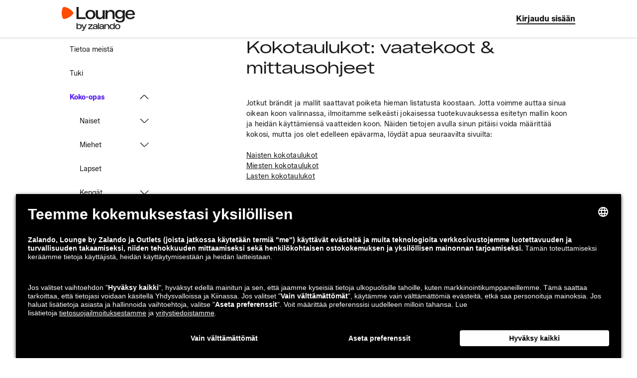

--- FILE ---
content_type: text/html; charset=utf-8
request_url: https://www.zalando-lounge.fi/sizehelper/
body_size: 21189
content:
<!DOCTYPE html>
<html class="rendering-engine re-main-793 release-main-793" lang="fi-FI">
<head>
<meta charset="utf-8"/>
<meta http-equiv="X-UA-Compatible" content="IE=Edge"/>
<meta http-equiv="Accept-CH" content="DPR, Viewport-Width, Width">
<meta name="viewport" content="width=device-width, initial-scale=1" />
<link rel="preconnect" href="https://mosaic02.ztat.net/" crossorigin>
<link rel="preconnect" href="https://img01.ztat.net/">
<link rel="preconnect" href="https://mosaic01.ztat.net/">
<link rel="preconnect" href="https://mosaic02.ztat.net/">
<link rel="preconnect" href="https://mosaic03.ztat.net/">
<link rel="icon" href="https://mosaic01.ztat.net/pgs/common/favicon_64.png" /><link rel="icon" href="https://mosaic01.ztat.net/pgs/common/favicon_32.png" /><link rel="stylesheet" type="text/css" href="https://mosaic01.ztat.net/pgs/lux/css/reset.css" crossorigin /><link rel="stylesheet" type="text/css" href="https://mosaic01.ztat.net/pgs/lux/css/grids-4.x.css" crossorigin /><link rel="stylesheet" type="text/css" href="https://mosaic01.ztat.net/pgs/lux/fonts/ZalandoSans/font-v8.26.0.css" crossorigin />
<script src="https://mosaic01.ztat.net/pgs/rendering-engine/base-assets/require-2.1.22.min.js" crossorigin></script>
<script>
  window.process = window.process || {};
  window.process.env = window.process.env || {};
</script>
<script>(function(d) {
  require.config({ waitSeconds: 0, onNodeCreated: function(node) {node.src.indexOf(window.location.host) !== -1 ? "" : node.crossOrigin = "anonymous"}, baseUrl: "/" });
  require(d);
  define('z-shop-js-env', d);
  var i, arr = ["@pegasus/tracker","@pegasus/rest-client","safe-fetch","@zalando-internal/z-shop-event-bus","z-shop-event-bus","@zalando-internal/zalando-consent-api","zalando-consent-api","styled-components","react-uid","react-is","react","react-dom"];
  while (i = arr.pop()) {
    (function (dep) { define(dep, d, function (b) { return b[dep]; }) })(i);
  }
}(['https://mosaic01.ztat.net/pgs/rendering-engine/base-assets/bundle-1-0-3.js']));</script>
<script>require(["https://mosaic01.ztat.net/pgs/rendering-engine/@lux/core/index-ad3991509de4be2e0f3e.js"]);
  define('@lux/core', ["https://mosaic01.ztat.net/pgs/rendering-engine/@lux/core/index-ad3991509de4be2e0f3e.js"], function(dep) { return dep })
</script>
<script>require(["https://mosaic01.ztat.net/pgs/rendering-engine/runtime-3900d5faa055b514e0d4.js","https://mosaic01.ztat.net/pgs/rendering-engine/re-common-chunk/index-1fbf292d6648fee5efff.js"]);
  define('re-common-assets-chunk', ["https://mosaic01.ztat.net/pgs/rendering-engine/re-common-chunk/index-1fbf292d6648fee5efff.js"], function(common) { return common; })
  define('rendering-engine-api', ["https://mosaic01.ztat.net/pgs/rendering-engine/runtime-3900d5faa055b514e0d4.js", 're-common-assets-chunk'], function(runtime) { return runtime.renderingEngineApi; })
</script>

<script>
try {
  window["__re-nav-start"] = sessionStorage.getItem("__re-nav-start");
  window["__re-nav-path"] = sessionStorage.getItem("__re-nav-path");
  window["__re-nav-name"] = sessionStorage.getItem("__re-nav-name");
  sessionStorage.removeItem("__re-nav-start");
  sessionStorage.removeItem("__re-nav-path");
  sessionStorage.removeItem("__re-nav-name");
} catch (e) {}
</script>

<link rel="preconnect" href="//app.usercentrics.eu"><link rel="preconnect" href="//api.usercentrics.eu"><script src="https://mosaic01.ztat.net/pnl/consent-ui/latest/lounge/consent.js" fetchpriority="high"  async crossorigin></script><title>Kokotaulukot: vaatekoot &amp; mittausohjeet | Lounge by Zalando</title><meta name="description" content="Kokotaulukot ja helpot mittausohjeemme auttavat sinua määrittämään mikä vaatekoko sopii parhaiten vartalosi mittoihin | Lounge by Zalandon koko-opas"/><meta name="robots" content="index,follow"/><link rel="canonical" href="https://www.zalando-lounge.fi/sizehelper/"/><link rel="alternate" hrefLang="de-CH" href="https://www.zalando-lounge.ch/sizehelper/"/><link rel="alternate" hrefLang="fr-FR" href="https://www.zalando-prive.fr/sizehelper/"/><link rel="alternate" hrefLang="en-GB" href="https://www.zalando-lounge.co.uk/sizehelper/"/><link rel="alternate" hrefLang="fr-CH" href="https://fr.zalando-lounge.ch/sizehelper/"/><link rel="alternate" hrefLang="de-AT" href="https://www.zalando-lounge.at/sizehelper/"/><link rel="alternate" hrefLang="fr-BE" href="https://fr.zalando-lounge.be/sizehelper/"/><link rel="alternate" hrefLang="de-DE" href="https://www.zalando-lounge.de/sizehelper/"/><link rel="alternate" hrefLang="it-IT" href="https://www.zalando-prive.it/sizehelper/"/><link rel="alternate" hrefLang="nl-BE" href="https://www.zalando-lounge.be/sizehelper/"/><link rel="alternate" hrefLang="es-ES" href="https://www.zalando-prive.es/sizehelper/"/><link rel="alternate" hrefLang="pl-PL" href="https://www.zalando-lounge.pl/sizehelper/"/><link rel="alternate" hrefLang="nl-NL" href="https://www.zalando-lounge.nl/sizehelper/"/><link rel="alternate" hrefLang="fi-FI" href="https://www.zalando-lounge.fi/sizehelper/"/><link rel="alternate" hrefLang="sv-SE" href="https://www.zalando-lounge.se/sizehelper/"/><link rel="alternate" hrefLang="da-DK" href="https://www.zalando-lounge.dk/sizehelper/"/><link rel="alternate" hrefLang="cs-CZ" href="https://www.zalando-lounge.cz/sizehelper/"/><link rel="alternate" hrefLang="lt-LT" href="https://www.zalando-lounge.lt/sizehelper/"/><link rel="alternate" hrefLang="sk-SK" href="https://www.zalando-lounge.sk/sizehelper/"/><link rel="alternate" hrefLang="ro-RO" href="https://www.zalando-lounge.ro/sizehelper/"/>
</head>
<body class="default-theme" style="overflow-x: hidden">

<div><div id="top" tabindex="-1"></div><script>document.body && document.body.appendChild(document.createElement("script"));</script><div data-re><style data-renderer-id="61aaa7dc-9133-41be-8bea-d84acee2a964" data-styled="true" data-styled-version="5.3.6">@media (pointer:coarse){@supports (font:-apple-system-body){html{font:-apple-system-body;}}}/*!sc*/
:root{--font-default:Zalando Sans Regular,Helvetica,sans-serif;--font-heading:Zalando Sans Regular Wide,Times New Roman,serif;--font-weight-normal:400;--font-weight-bold:700;--font-heading-size-xl:3rem;--font-heading-size-l:2.5rem;--font-heading-size-m:2.125rem;--font-heading-size-s:1.625rem;--font-heading-size-xs:1.375rem;--font-text-size-xxl:1.5rem;--font-text-size-xl:1.375rem;--font-text-size-l:1.125rem;--font-text-size-m:1rem;--font-text-size-s:0.875rem;--font-text-size-xs:0.75rem;--font-text-size-xxs:0.5625rem;--font-text-size-superscript:0.5625rem;--font-heading-spacing-xl:0;--font-heading-spacing-l:0;--font-heading-spacing-m:0.015625rem;--font-heading-spacing-s:0.03125rem;--font-heading-spacing-xs:0.03125rem;--font-heading-line-height-xl:3.625rem;--font-heading-line-height-l:3rem;--font-heading-line-height-m:2.5625rem;--font-heading-line-height-s:2.125rem;--font-heading-line-height-xs:1.8125rem;--font-text-line-height:1.5em;--font-text-spacing:0;}/*!sc*/
:root{--brand-color--lounge:#ff4c00;--brand-color--primary:#581ef8;--social-color--facebookBlue:#3578e5;--social-color--facebookDarkBlue:#4267b2;--social-color--gmailGrey:#f8f8f8;--function-color--function100:#1a1a1a;--function-color--function80:#484848;--function-color--function60:#767676;--function-color--function40:#a3a3a3;--function-color--function20:#d1d1d1;--function-color--function10:#e8e8e8;--function-color--function5:#f2f2f2;--function-color--function0:#ffffff;--background-color--neutral:#f2f2f2;--background-color--card:#ffffff;--background-color--elevated:#ffffff;--background-color--alert:#f9d9db;--background-color--success:#d9ede1;--background-color--info:#d9e7f4;--background-color-cosy:#fafae9;--background-color-soft:#eeecf6;--background-color--mylounge:#f7f7f7;--supporting-color--alert:#d9000c;--supporting-color--success:#008735;--supporting-color--info:#0062b4;--complementary-color--cool:#0c017c;--complementary-color--cool60:#95b1ab;--complementary-color--cool30:#a5cdff;--complementary-color--cool20:#d4fbff;--complementary-color--vivid:#3a0b68;--complementary-color--vivid60:#8133ff;--complementary-color--vivid30:#c0a7ff;--complementary-color--vivid20:#e2d0ff;--complementary-color--warm:#8f0076;--complementary-color--warm60:#d600b3;--complementary-color--warm30:#ff85f4;--complementary-color--warm20:#ffc0ff;--complementary-color--brand30:#ffd2b3;--complementary-color--brand20:#ffe1cc;--complementary-color--info30:#b3d0e9;--complementary-color--info15:#d9e7f4;--complementary-color--fresh:#003a00;--complementary-color--fresh30:#74db87;--complementary-color--fresh20:#b5ffc4;--complementary-color--neon-fresh:#d1f801;--complementary-color--neon-cool:#00d1ff;--complementary-color--neon-crisp:#00ffb7;--button-color-hover:#5f51ff;--button-color-active:#380bca;--button-secondary-primary-hover-bg:var(--function-color--function5);--button-secondary-primary-hover-text:var(--brand-color--primary);--button-secondary-primary-active:var(--function-color--function10);--button-secondary-primary-loadingBG:var(--function-color--function10);}/*!sc*/
@media (prefers-color-scheme:dark){:root{--brand-color--lounge:#ff4c00;--brand-color--primary:#99aaff;--social-color--facebookBlue:#3578e5;--social-color--facebookDarkBlue:#4267b2;--social-color--gmailGrey:#f8f8f8;--function-color--function100:#ffffff;--function-color--function80:#d1d1d1;--function-color--function60:#a3a3a3;--function-color--function40:#767676;--function-color--function20:#484848;--function-color--function10:#3d3d3d;--function-color--function5:#282828;--function-color--function0:#1a1a1a;--background-color--neutral:#282828;--background-color--card:#282828;--background-color--elevated:#282828;--background-color--alert:#822525;--background-color--success:#1f4f39;--background-color--info:#1b3e5f;--background-color-cosy:#29291e;--background-color-soft:#272831;--background-color--mylounge:#000000;--supporting-color--alert:#ff8086;--supporting-color--success:#5fb58d;--supporting-color--info:#69ace4;--complementary-color--cool:#d4fbff;--complementary-color--cool60:#4a7f76;--complementary-color--cool30:#4910ff;--complementary-color--cool20:#0c017c;--complementary-color--vivid:#e2d0ff;--complementary-color--vivid60:#c0a7ff;--complementary-color--vivid30:#6c2bd4;--complementary-color--vivid20:#3a0b68;--complementary-color--warm:#ffc0ff;--complementary-color--warm60:#ff85f4;--complementary-color--warm30:#a5038a;--complementary-color--warm20:#620051;--complementary-color--brand30:#5f3212;--complementary-color--brand20:#482a15;--complementary-color--info30:#324657;--complementary-color--fresh:#b5ffc4;--complementary-color--fresh30:#008735;--complementary-color--fresh20:#003a00;--complementary-color--neon-fresh:#d1f801;--complementary-color--neon-cool:#00d1ff;--complementary-color--neon-crisp:#00ffb7;--button-color-hover:#b5c1ff;--button-color-active:#8596ea;--button-secondary-primary-hover-bg:var(--function-color--function5);--button-secondary-primary-hover-text:var(--brand-color--primary);--button-secondary-primary-active:var(--function-color--function10);--button-secondary-primary-loadingBG:var(--function-color--function10);}}/*!sc*/
body{color:var(--function-color--function100);}/*!sc*/
data-styled.g1[id="sc-global-iEDSUG1"]{content:"sc-global-iEDSUG1,"}/*!sc*/
.jwqaVa{font-family:var(--font-heading);font-weight:var(--font-weight-bold);color:var(--function-color--function100);font-size:var(--font-heading-size-m);line-height:var(--font-heading-line-height-m);-webkit-letter-spacing:var(--font-heading-spacing-m);-moz-letter-spacing:var(--font-heading-spacing-m);-ms-letter-spacing:var(--font-heading-spacing-m);letter-spacing:var(--font-heading-spacing-m);display:block;}/*!sc*/
data-styled.g3[id="StyledTitle-sc-wk9g5h"]{content:"jwqaVa,"}/*!sc*/
.duHhBY{font-family:var(--font-default);color:var(--function-color--function100);font-weight:var(--font-weight-normal);font-size:var(--font-text-size-m);line-height:var(--font-text-line-height);}/*!sc*/
.fzyXii{font-family:var(--font-default);color:var(--function-color--function100);font-weight:var(--font-weight-normal);font-size:var(--font-text-size-s);line-height:var(--font-text-line-height);-webkit-letter-spacing:var(--font-text-spacing);-moz-letter-spacing:var(--font-text-spacing);-ms-letter-spacing:var(--font-text-spacing);letter-spacing:var(--font-text-spacing);}/*!sc*/
.gtCqUq{font-family:var(--font-default);color:var(--brand-color--primary);font-weight:var(--font-weight-bold);font-size:var(--font-text-size-s);line-height:var(--font-text-line-height);-webkit-letter-spacing:var(--font-text-spacing);-moz-letter-spacing:var(--font-text-spacing);-ms-letter-spacing:var(--font-text-spacing);letter-spacing:var(--font-text-spacing);}/*!sc*/
.kJiQqT{font-family:var(--font-default);color:var(--function-color--function100);font-weight:var(--font-weight-normal);font-size:var(--font-text-size-s);line-height:var(--font-text-line-height);-webkit-letter-spacing:var(--font-text-spacing);-moz-letter-spacing:var(--font-text-spacing);-ms-letter-spacing:var(--font-text-spacing);letter-spacing:var(--font-text-spacing);-webkit-text-decoration:underline;text-decoration:underline;}/*!sc*/
data-styled.g4[id="StyledText-sc-1ubo0hy"]{content:"duHhBY,fzyXii,gtCqUq,kJiQqT,"}/*!sc*/
.jxazgW{fill:var(--function-color--function100);display:inline-block;vertical-align:middle;}/*!sc*/
data-styled.g6[id="SvgIcon-sc-138c0mw"]{content:"jxazgW,"}/*!sc*/
.hqalWh{height:60px;box-sizing:border-box;}/*!sc*/
@media (min-width:768px){.hqalWh{height:75px;}}/*!sc*/
data-styled.g154[id="Spacer-sc-1m2r58u"]{content:"hqalWh,"}/*!sc*/
body{background:var(--function-color--function0);}/*!sc*/
data-styled.g157[id="sc-global-dYGYFY1"]{content:"sc-global-dYGYFY1,"}/*!sc*/
.lgasHT{background:none;border:none;padding:0;text-align:left;cursor:pointer;-webkit-text-decoration:none;text-decoration:none;}/*!sc*/
.lgasHT:focus,.lgasHT span{outline:none;}/*!sc*/
.lgasHT:focus-visible > span{outline:2px solid var(--supporting-color--info);}/*!sc*/
@supports not selector(:focus-visible){.lgasHT:focus > span{outline:2px solid var(--supporting-color--info);}}/*!sc*/
data-styled.g159[id="Wrapper-sc-1uunxpq"]{content:"lgasHT,"}/*!sc*/
.fvIuTG{display:-webkit-box;display:-webkit-flex;display:-ms-flexbox;display:flex;-webkit-box-pack:start;-webkit-justify-content:flex-start;-ms-flex-pack:start;justify-content:flex-start;gap:8px;margin-bottom:20px;}/*!sc*/
.fvIuTG svg{-webkit-flex-shrink:0;-ms-flex-negative:0;flex-shrink:0;}/*!sc*/
data-styled.g246[id="styles__Container-sc-d29ad4bd-0"]{content:"fvIuTG,"}/*!sc*/
.dnYwyG > span{-webkit-text-decoration:none;text-decoration:none;}/*!sc*/
.dnYwyG:hover > span{color:var(--brand-color--primary);-webkit-text-decoration:underline;text-decoration:underline;}/*!sc*/
data-styled.g247[id="styles__StyledAnchor-sc-d29ad4bd-1"]{content:"dnYwyG,"}/*!sc*/
.ciZasK{display:-webkit-box;display:-webkit-flex;display:-ms-flexbox;display:flex;-webkit-flex-direction:column;-ms-flex-direction:column;flex-direction:column;}/*!sc*/
data-styled.g248[id="styles__TextWrapper-sc-d29ad4bd-2"]{content:"ciZasK,"}/*!sc*/
.UGhVl{font-family:var(--font-default);font-size:var(--font-text-size-s);line-height:var(--font-text-line-height);-webkit-letter-spacing:0.02em;-moz-letter-spacing:0.02em;-ms-letter-spacing:0.02em;letter-spacing:0.02em;color:var(--function-color--function100);}/*!sc*/
.UGhVl *{font-family:inherit;font-size:inherit;line-height:inherit;-webkit-letter-spacing:inherit;-moz-letter-spacing:inherit;-ms-letter-spacing:inherit;letter-spacing:inherit;}/*!sc*/
.UGhVl h1,.UGhVl h2,.UGhVl h3,.UGhVl h4,.UGhVl h5,.UGhVl h6{display:block;font-weight:var(--font-weight-bold);color:var(--function-color--function100);font-size:revert;margin-block:20px;}/*!sc*/
.UGhVl img{max-width:100%;height:auto;}/*!sc*/
.UGhVl font{color:var(--brand-color--primary);}/*!sc*/
.UGhVl font:hover{-webkit-text-decoration:underline;text-decoration:underline;}/*!sc*/
.UGhVl p{text-align:start !important;white-space:pre-wrap;margin-block:revert;}/*!sc*/
.UGhVl a:not([class^='Button']){padding:0;color:var(--function-color--function100);}/*!sc*/
.UGhVl a.btn{-webkit-text-decoration:none;text-decoration:none;}/*!sc*/
.UGhVl ol{all:revert;}/*!sc*/
.UGhVl iframe{display:block;margin:0 auto;}/*!sc*/
.UGhVl .row-fluid{display:block;}/*!sc*/
@media (min-width:600px){.UGhVl .row-fluid{display:-webkit-box;display:-webkit-flex;display:-ms-flexbox;display:flex;}}/*!sc*/
.UGhVl .span6{-webkit-flex:50%;-ms-flex:50%;flex:50%;margin-right:20px;}/*!sc*/
.UGhVl .sizehelper-nav-image{width:100%;margin-right:0;display:inline-block;margin-bottom:4px;}/*!sc*/
@media (min-width:600px){.UGhVl .sizehelper-nav-image{width:45%;margin-right:20px;}}/*!sc*/
.UGhVl .size-chart-paragraph{text-align:start !important;white-space:pre-wrap;word-break:break-word;width:45%;}/*!sc*/
@media (min-width:600px){.UGhVl .size-chart-paragraph{width:55%;}}/*!sc*/
@media (min-width:768px){.UGhVl .size-chart-paragraph{width:auto;}}/*!sc*/
.UGhVl .margin-small-top{display:block;padding-bottom:12px;}/*!sc*/
.UGhVl .bordered-container{padding-top:12px;}/*!sc*/
.UGhVl .bordered-container:not(:last-child){border-bottom:1px solid var(--function-color--function10);}/*!sc*/
.UGhVl .accordion-heading{font-family:var(--font-default);color:var(--function-color--function100);font-weight:var(--font-weight-bold);font-size:var(--font-text-size-l);line-height:var(--font-text-line-height);-webkit-letter-spacing:0.04em;-moz-letter-spacing:0.04em;-ms-letter-spacing:0.04em;letter-spacing:0.04em;position:relative;}/*!sc*/
.UGhVl .accordion-heading::after{display:inline-block;width:24px;height:24px;background-color:var(--function-color--function100);-webkit-mask:url("data:image/svg+xml;utf8,<svg xmlns='http://www.w3.org/2000/svg' width='24px' height='24px'><path d='M7.558 3.558a.625.625 0 0 1 .884 0l8 8a.625.625 0 0 1 0 .884l-8 8a.625.625 0 1 1-.884-.884L15.116 12 7.558 4.442a.625.625 0 0 1 0-.884z'></path></svg>");mask:url("data:image/svg+xml;utf8,<svg xmlns='http://www.w3.org/2000/svg' width='24px' height='24px'><path d='M7.558 3.558a.625.625 0 0 1 .884 0l8 8a.625.625 0 0 1 0 .884l-8 8a.625.625 0 1 1-.884-.884L15.116 12 7.558 4.442a.625.625 0 0 1 0-.884z'></path></svg>");-webkit-mask-size:contain;mask-size:contain;-webkit-mask-repeat:no-repeat;mask-repeat:no-repeat;-webkit-mask-position:center;mask-position:center;content:' ';-webkit-transform:rotate(90deg);-ms-transform:rotate(90deg);transform:rotate(90deg);position:absolute;right:15px;top:3px;}/*!sc*/
.UGhVl .collapsed{pointer-events:auto;color:var(--function-color--function100);font-weight:var(--font-weight-normal);font-size:var(--font-text-size-s);-webkit-text-decoration:none;text-decoration:none;}/*!sc*/
.UGhVl .collapsed > *{pointer-events:none;}/*!sc*/
.UGhVl .collapse{display:none;}/*!sc*/
.UGhVl .expand-accordion::after{-webkit-transition:0.3s ease-in-out;transition:0.3s ease-in-out;-webkit-transform:rotate(270deg);-ms-transform:rotate(270deg);transform:rotate(270deg);}/*!sc*/
.UGhVl .expand{display:block;}/*!sc*/
.UGhVl .zTable{width:80%;border-collapse:collapse;}/*!sc*/
.UGhVl .zTable td{padding:8px;padding-left:20px;background-color:var(--function-color--function0) !important;color:var(--function-color--function100) !important;}/*!sc*/
.UGhVl .zTable tr.head td{background-color:var(--function-color--function10) !important;color:var(--function-color--function100) !important;}/*!sc*/
.UGhVl .zTable tr:nth-child(odd) td{background-color:var(--function-color--function0) !important;}/*!sc*/
.UGhVl .zTable tr:nth-child(even) td{background-color:var(--function-color--function10) !important;}/*!sc*/
.UGhVl .zTable strong{color:inherit !important;}/*!sc*/
.UGhVl .mobileShow{display:none;}/*!sc*/
.UGhVl .sizehelper-footer{padding-bottom:16px;}/*!sc*/
data-styled.g249[id="styles__Content-sc-cd74e062-0"]{content:"UGhVl,"}/*!sc*/
.bGqOXx{cursor:pointer;}/*!sc*/
.bGqOXx:hover{background:var(--background-color--neutral);}/*!sc*/
.bGqOXx:active{background:var(--function-color--function10);}/*!sc*/
data-styled.g251[id="LiWrapper-sc-1590h5x"]{content:"bGqOXx,"}/*!sc*/
.lfhZWl{display:-webkit-box;display:-webkit-flex;display:-ms-flexbox;display:flex;-webkit-box-flex:1;-webkit-flex-grow:1;-ms-flex-positive:1;flex-grow:1;margin-left:0;-webkit-flex-direction:column;-ms-flex-direction:column;flex-direction:column;}/*!sc*/
data-styled.g252[id="LabelWrapper-sc-3jz9wb"]{content:"lfhZWl,"}/*!sc*/
.icJZoK{display:-webkit-box;display:-webkit-flex;display:-ms-flexbox;display:flex;-webkit-flex-direction:row;-ms-flex-direction:row;flex-direction:row;-webkit-align-items:center;-webkit-box-align:center;-ms-flex-align:center;align-items:center;-webkit-text-decoration:none;text-decoration:none;min-height:48px;border-bottom:none;}/*!sc*/
.icJZoK > *{-webkit-flex-shrink:0;-ms-flex-negative:0;flex-shrink:0;}/*!sc*/
.icJZoK > .LabelWrapper-sc-3jz9wb{-webkit-flex-shrink:initial;-ms-flex-negative:initial;flex-shrink:initial;}/*!sc*/
.kLHTWN{display:-webkit-box;display:-webkit-flex;display:-ms-flexbox;display:flex;-webkit-flex-direction:row;-ms-flex-direction:row;flex-direction:row;-webkit-align-items:center;-webkit-box-align:center;-ms-flex-align:center;align-items:center;-webkit-text-decoration:none;text-decoration:none;min-height:48px;border-bottom:1px solid var(--function-color--function10);}/*!sc*/
.kLHTWN > *{-webkit-flex-shrink:0;-ms-flex-negative:0;flex-shrink:0;}/*!sc*/
.kLHTWN > .LabelWrapper-sc-3jz9wb{-webkit-flex-shrink:initial;-ms-flex-negative:initial;flex-shrink:initial;}/*!sc*/
data-styled.g253[id="Content-sc-s2p8nl"]{content:"icJZoK,kLHTWN,"}/*!sc*/
.jlEnYd{width:100%;list-style:none;}/*!sc*/
.jlEnYd > li:last-of-type > .Content-sc-s2p8nl{border-bottom:none;}/*!sc*/
.jlEnYd > li > .Content-sc-s2p8nl{padding:0 16px;}/*!sc*/
data-styled.g254[id="ListWrapper-sc-9anrc1"]{content:"jlEnYd,"}/*!sc*/
.dIlkxe{width:60%;margin-bottom:80px;}/*!sc*/
data-styled.g255[id="styles__NestedList-sc-87893cbf-0"]{content:"dIlkxe,"}/*!sc*/
.decAVv{padding-left:16px;padding-right:20px;}/*!sc*/
data-styled.g256[id="styles__NestedItem-sc-87893cbf-1"]{content:"decAVv,"}/*!sc*/
.drZyvU{margin-left:20px;padding-right:20px;}/*!sc*/
data-styled.g257[id="styles__List-sc-87893cbf-2"]{content:"drZyvU,"}/*!sc*/
.bkqZDd{display:-webkit-box;display:-webkit-flex;display:-ms-flexbox;display:flex;margin-block:40px;-webkit-flex-direction:row;-ms-flex-direction:row;flex-direction:row;-webkit-flex-wrap:wrap;-ms-flex-wrap:wrap;flex-wrap:wrap;}/*!sc*/
data-styled.g258[id="styles__PageWrapper-sc-7a05e8a9-0"]{content:"bkqZDd,"}/*!sc*/
.dXtPZA{display:none;}/*!sc*/
@media (min-width:600px){.dXtPZA{display:-webkit-box;display:-webkit-flex;display:-ms-flexbox;display:flex;-webkit-flex:1;-ms-flex:1;flex:1;-webkit-flex-direction:column;-ms-flex-direction:column;flex-direction:column;}}/*!sc*/
data-styled.g259[id="styles__NavigationWrapper-sc-7a05e8a9-1"]{content:"dXtPZA,"}/*!sc*/
.gFOysb{-webkit-flex:2;-ms-flex:2;flex:2;font-size:var(--font-text-size-s);font-family:var(--font-default);max-width:100%;}/*!sc*/
@media (min-width:600px){.gFOysb{padding-left:40px;}}/*!sc*/
.gFOysb ol{margin:revert;padding:revert;list-style:revert;}/*!sc*/
data-styled.g260[id="styles__ContentWrapper-sc-7a05e8a9-2"]{content:"gFOysb,"}/*!sc*/
.jZxJBQ{margin-left:0;margin-bottom:40px;-webkit-letter-spacing:initial;-moz-letter-spacing:initial;-ms-letter-spacing:initial;letter-spacing:initial;}/*!sc*/
data-styled.g261[id="styles__Header-sc-7a05e8a9-3"]{content:"jZxJBQ,"}/*!sc*/
</style><script data-renderer-id="61aaa7dc-9133-41be-8bea-d84acee2a964">
                  var head = document.getElementsByTagName('head')[0];
                  var style = document.querySelector('style[data-renderer-id="61aaa7dc-9133-41be-8bea-d84acee2a964"]');

                  var styledComponentStyleElement = document.querySelector('style[data-styled="active"]');

                  if (!styledComponentStyleElement) {
                    head.appendChild(style);
                  } else {
                    head.insertBefore(style, styledComponentStyleElement);
                  }

                  document.querySelector('script[data-renderer-id="61aaa7dc-9133-41be-8bea-d84acee2a964"]').remove();
                </script><style data-renderer-id="db5e7739-b385-46a0-bd69-e77490881aec" data-styled="true" data-styled-version="5.3.6">.eaNSbY{border:none;text-align:center;overflow:hidden;box-sizing:border-box;min-height:48px;font-family:var(--font-default);font-weight:var(--font-weight-bold);text-transform:none;display:-webkit-inline-box;display:-webkit-inline-flex;display:-ms-inline-flexbox;display:inline-flex;-webkit-align-items:center;-webkit-box-align:center;-ms-flex-align:center;align-items:center;-webkit-box-pack:center;-webkit-justify-content:center;-ms-flex-pack:center;justify-content:center;width:auto;position:relative;cursor:pointer;pointer-events:auto;-webkit-text-decoration:none;text-decoration:none;-webkit-transition:all 0.1s cubic-bezier(0.25,0.5,0.5,1);transition:all 0.1s cubic-bezier(0.25,0.5,0.5,1);font-size:var(--font-text-size-m);line-height:1.4375rem;background-color:transparent;color:var(--function-color--function100);-webkit-align-items:flex-start;-webkit-box-align:flex-start;-ms-flex-align:flex-start;align-items:flex-start;min-height:auto;width:auto;border-radius:0;padding:0;}/*!sc*/
.eaNSbY:focus-visible{-webkit-text-decoration:none;text-decoration:none;outline:2px solid var(--supporting-color--info);outline-offset:0;}/*!sc*/
@supports not selector(:focus-visible){.eaNSbY:focus{outline:2px solid var(--supporting-color--info);outline-offset:0;}}/*!sc*/
.eaNSbY:focus,.eaNSbY:hover{color:var(--function-color--function80);}/*!sc*/
.eaNSbY:focus::after,.eaNSbY:hover::after{background-color:var(--function-color--function80);}/*!sc*/
.eaNSbY:active{color:var(--function-color--function100);}/*!sc*/
.eaNSbY:active::after{background-color:var(--function-color--function100);}/*!sc*/
.eaNSbY::after{position:absolute;left:50%;-webkit-transform:translateX(-50%);-ms-transform:translateX(-50%);transform:translateX(-50%);content:'';display:block;width:100%;bottom:0;height:2px;background-color:var(--function-color--function100);}/*!sc*/
.eaNSbY > svg{-webkit-flex-shrink:0;-ms-flex-negative:0;flex-shrink:0;}/*!sc*/
data-styled.g9[id="Button-sc-64iquq"]{content:"eaNSbY,"}/*!sc*/
.ivqnxI{-webkit-letter-spacing:var(--font-text-spacing);-moz-letter-spacing:var(--font-text-spacing);-ms-letter-spacing:var(--font-text-spacing);letter-spacing:var(--font-text-spacing);display:-webkit-inline-box;display:-webkit-inline-flex;display:-ms-inline-flexbox;display:inline-flex;-webkit-align-items:center;-webkit-box-align:center;-ms-flex-align:center;align-items:center;-webkit-box-pack:center;-webkit-justify-content:center;-ms-flex-pack:center;justify-content:center;gap:8px;-webkit-flex-wrap:wrap;-ms-flex-wrap:wrap;flex-wrap:wrap;}/*!sc*/
data-styled.g10[id="Label-sc-5suzw6"]{content:"ivqnxI,"}/*!sc*/
.ciSNWC{position:absolute;-webkit-animation:1500ms eoUyJr linear infinite;animation:1500ms eoUyJr linear infinite;}/*!sc*/
data-styled.g11[id="Loader-sc-5ozn7h"]{content:"ciSNWC,"}/*!sc*/
.bUpGPz{position:fixed;top:0;z-index:2023;width:100%;}/*!sc*/
data-styled.g60[id="Header-sc-mld3oi"]{content:"bUpGPz,"}/*!sc*/
.epVSAt{color:var(--function-color--function100);background-color:var(--background-color--elevated);box-shadow:0 2px 4px rgba(0,0,0,0.12);}/*!sc*/
data-styled.g61[id="HeaderContent-sc-1py3mmn"]{content:"epVSAt,"}/*!sc*/
.dmIYVp{display:-webkit-box;display:-webkit-flex;display:-ms-flexbox;display:flex;-webkit-align-items:stretch;-webkit-box-align:stretch;-ms-flex-align:stretch;align-items:stretch;-webkit-flex-wrap:nowrap;-ms-flex-wrap:nowrap;flex-wrap:nowrap;-webkit-box-pack:justify;-webkit-justify-content:space-between;-ms-flex-pack:justify;justify-content:space-between;gap:16px;min-height:60px;}/*!sc*/
@media (min-width:768px){.dmIYVp{min-height:75px;}}/*!sc*/
data-styled.g62[id="Container-sc-wnrtj6"]{content:"dmIYVp,"}/*!sc*/
.dLmqQF{display:-webkit-box;display:-webkit-flex;display:-ms-flexbox;display:flex;-webkit-align-items:center;-webkit-box-align:center;-ms-flex-align:center;align-items:center;}/*!sc*/
data-styled.g64[id="HeaderNavigation-sc-ayiwry"]{content:"dLmqQF,"}/*!sc*/
.eoIXRV{position:relative;display:-webkit-box;display:-webkit-flex;display:-ms-flexbox;display:flex;-webkit-align-items:center;-webkit-box-align:center;-ms-flex-align:center;align-items:center;}/*!sc*/
.eoIXRV svg{display:block;width:113px;}/*!sc*/
@media (min-width:768px){.eoIXRV svg{width:155px;}}/*!sc*/
.eoIXRV a:focus-visible{outline:2px solid var(--supporting-color--info);}/*!sc*/
data-styled.g74[id="HeaderLogo-sc-q5zg1r"]{content:"eoIXRV,"}/*!sc*/
.FYfMZ.FYfMZ{width:107px;height:35px;}/*!sc*/
@media (min-width:768px){.FYfMZ.FYfMZ{width:147px;height:48px;}}/*!sc*/
data-styled.g77[id="Logo-sc-1j8f6p6"]{content:"FYfMZ,"}/*!sc*/
@-webkit-keyframes eoUyJr{from{-webkit-transform:rotate(0deg);-ms-transform:rotate(0deg);transform:rotate(0deg);}to{-webkit-transform:rotate(360deg);-ms-transform:rotate(360deg);transform:rotate(360deg);}}/*!sc*/
@keyframes eoUyJr{from{-webkit-transform:rotate(0deg);-ms-transform:rotate(0deg);transform:rotate(0deg);}to{-webkit-transform:rotate(360deg);-ms-transform:rotate(360deg);transform:rotate(360deg);}}/*!sc*/
data-styled.g631[id="sc-keyframes-eoUyJr"]{content:"eoUyJr,"}/*!sc*/
</style><script data-renderer-id="db5e7739-b385-46a0-bd69-e77490881aec">
                  var head = document.getElementsByTagName('head')[0];
                  var style = document.querySelector('style[data-renderer-id="db5e7739-b385-46a0-bd69-e77490881aec"]');

                  var styledComponentStyleElement = document.querySelector('style[data-styled="active"]');

                  if (!styledComponentStyleElement) {
                    head.appendChild(style);
                  } else {
                    head.insertBefore(style, styledComponentStyleElement);
                  }

                  document.querySelector('script[data-renderer-id="db5e7739-b385-46a0-bd69-e77490881aec"]').remove();
                </script><header class="Header-sc-mld3oi bUpGPz"><div class="HeaderContent-sc-1py3mmn epVSAt"><div class="grid grid-page-layout"><div class="Container-sc-wnrtj6 dmIYVp"><div class="HeaderLogo-sc-q5zg1r eoIXRV"><a href="/"><svg width="147" height="48" viewBox="0 0 147 48" fill="none" xmlns="http://www.w3.org/2000/svg" aria-label="Lounge by Zalando Logo" class="Logo-sc-1j8f6p6 FYfMZ"><path fill="var(--function-color--function100)" d="M137.663 24.68c-5.959 0-9.77-3.842-9.77-9.38 0-5.572 3.776-9.38 9.805-9.38 5.44 0 9.598 2.839 9.286 10.35h-15.003c.312 3.183 2.079 5.364 5.752 5.364 2.529 0 4.192-.97 4.885-2.354h4.192c-.692 2.908-3.707 5.4-9.147 5.4Zm-5.578-11.006h10.845c-.312-3.22-2.252-4.707-5.267-4.707-3.326 0-5.128 1.903-5.578 4.707ZM117.133 31.221c-5.266 0-8.662-2.007-9.251-5.503h4.192c.624 1.73 2.218 2.527 5.163 2.527 2.98 0 5.37-1.454 5.37-4.569v-3.219c-1.489 2.25-3.915 3.323-6.791 3.323-4.712 0-8.523-3.496-8.523-8.93 0-5.503 3.811-8.93 8.523-8.93 2.876 0 5.406 1.143 6.791 3.254V6.405h4.124v17.236c0 5.4-4.609 7.58-9.598 7.58Zm-.104-10.625c3.361 0 5.682-2.18 5.682-5.78 0-3.634-2.321-5.746-5.682-5.746-3.395 0-5.544 2.112-5.544 5.746 0 3.6 2.149 5.78 5.544 5.78ZM88 24.195V6.405h4.123V9.66c1.351-2.527 3.88-3.738 6.895-3.738 4.574 0 7.311 2.734 7.311 7.649v10.625h-4.158V14.158c0-3.115-1.663-4.95-4.677-4.95-3.153 0-5.37 2.285-5.37 5.4v9.587H88ZM75.65 24.682c-4.435 0-7.103-2.735-7.103-7.615V6.407h4.123v10.037c0 3.115 1.56 4.95 4.504 4.95 3.119 0 5.163-2.285 5.163-5.4V6.407h4.123v17.79h-4.123v-3.184c-1.317 2.492-3.742 3.669-6.687 3.669ZM57.704 24.68c-6.168 0-9.875-3.842-9.875-9.38 0-5.537 3.707-9.38 9.875-9.38 6.133 0 9.875 3.843 9.875 9.38 0 5.538-3.742 9.38-9.875 9.38Zm0-3.15c3.776 0 5.648-2.596 5.648-6.264 0-3.669-1.871-6.196-5.648-6.196-3.777 0-5.648 2.527-5.648 6.196 0 3.668 1.871 6.264 5.648 6.264ZM29.766 24.196V0h4.296v20.7h13.825v3.496H29.766ZM31.779 42.935v1.459h-2.012V32.408h2.012v3.868c.798-1.14 2.125-1.687 3.665-1.687 2.563 0 4.708 1.896 4.708 4.988 0 3.092-2.145 5.064-4.708 5.064-1.537 0-2.791-.532-3.666-1.706Zm6.285-3.355c0-1.99-1.197-3.358-3.171-3.358-1.974 0-3.172 1.383-3.172 3.377 0 1.994 1.179 3.415 3.172 3.415s3.171-1.421 3.171-3.434Z"></path><path fill="var(--function-color--function100)" d="M40.227 46.446h1.46c.875 0 1.407-.304 1.804-1.177l.437-.988-4.423-9.444h2.202l3.21 7.169 3.038-7.169h2.183l-4.88 11.077C44.593 47.411 43.532 48 41.84 48h-1.613v-1.554ZM53.156 42.594l6.378-6.184h-6.21v-1.572h8.678v1.8l-6.378 6.184h6.53v1.573h-8.998v-1.8ZM62.462 41.799c0-2.124 1.822-2.713 3.438-2.922l3-.38c.722-.094.931-.417.931-.854v-.019c0-.854-.741-1.478-2.354-1.478-1.612 0-2.43.589-2.582 1.573h-2.012c.228-1.934 1.917-3.13 4.651-3.13 3.058 0 4.31 1.288 4.31 3.415v6.39h-1.918v-1.516c-.817 1.177-2.278 1.763-3.928 1.763-2.183 0-3.533-1.102-3.533-2.846l-.003.004Zm7.366-1.728v-.456c-.323.133-.684.209-1.083.266l-2.392.322c-1.236.171-1.803.627-1.803 1.46 0 .892.76 1.42 1.993 1.42 2.03 0 3.285-1.383 3.285-3.016v.004ZM72.734 32.41h2.012v11.985h-2.012V32.409ZM75.41 41.799c0-2.124 1.82-2.713 3.437-2.922l3-.38c.723-.094.932-.417.932-.854v-.019c0-.854-.742-1.478-2.354-1.478-1.613 0-2.43.589-2.583 1.573h-2.011c.228-1.934 1.916-3.13 4.65-3.13 3.058 0 4.31 1.288 4.31 3.415v6.39h-1.917v-1.516c-.818 1.177-2.278 1.763-3.929 1.763-2.183 0-3.533-1.102-3.533-2.846l-.003.004Zm7.365-1.728v-.456c-.323.133-.684.209-1.083.266l-2.392.322c-1.236.171-1.803.627-1.803 1.46 0 .892.76 1.42 1.993 1.42 2.03 0 3.285-1.383 3.285-3.016v.004ZM85.682 34.836h2.012v1.554c.722-1.14 2.088-1.8 3.757-1.8 2.506 0 3.986 1.44 3.986 4.094v5.71h-2.012v-5.425c0-1.763-.931-2.731-2.639-2.731-1.84 0-3.095 1.234-3.095 2.978v5.178h-2.012v-9.558h.003ZM96.105 39.58c0-3.091 2.144-4.987 4.708-4.987 1.536 0 2.867.55 3.665 1.687v-3.87h2.012v11.985h-2.012v-1.46c-.874 1.178-2.126 1.706-3.665 1.706-2.564 0-4.709-1.933-4.709-5.063v.003Zm8.427.02c0-1.99-1.178-3.377-3.171-3.377-1.993 0-3.172 1.364-3.172 3.358s1.195 3.434 3.172 3.434 3.171-1.421 3.171-3.415ZM107.155 39.6c0-2.941 1.993-5.008 5.279-5.008 3.285 0 5.278 2.067 5.278 5.007 0 2.94-1.974 5.045-5.278 5.045-3.305 0-5.279-2.105-5.279-5.045Zm8.466 0c0-1.859-1.027-3.378-3.191-3.378-2.163 0-3.19 1.516-3.19 3.377 0 1.861 1.027 3.415 3.19 3.415 2.164 0 3.191-1.535 3.191-3.415Z"></path><path fill="var(--brand-color--lounge)" d="M22.093 9.469c-1.714-2.123-4.11-4.183-7.248-6.041l-.011-.006C11.67 1.607 8.705.542 6.028.106 4.357-.167 3.558.15 3.195.362 2.832.573 2.16 1.113 1.56 2.71.595 5.27.025 8.394 0 12.067v.013c.025 3.673.595 6.798 1.559 9.357.601 1.597 1.273 2.137 1.636 2.348.363.212 1.162.53 2.833.257 2.677-.438 5.643-1.502 8.806-3.316l.011-.007c3.138-1.858 5.534-3.918 7.248-6.04 1.07-1.325 1.196-2.182 1.196-2.606 0-.423-.127-1.28-1.196-2.604Z"></path></svg></a></div><div class="HeaderNavigation-sc-ayiwry dLmqQF"><div style="display:flex;align-items:center;gap:4px"><button color="dark" type="button" id="topbar-cta-btn" class="Button-sc-64iquq eaNSbY"><span aria-live="polite" class="Loader-sc-5ozn7h ciSNWC"></span><span class="Label-sc-5suzw6 ivqnxI">Kirjaudu sisään</span></button></div></div></div></div></div></header><div class="Spacer-sc-1m2r58u hqalWh"></div><div class="grid grid-page-layout"><div class="styles__PageWrapper-sc-7a05e8a9-0 bkqZDd"><nav class="styles__NavigationWrapper-sc-7a05e8a9-1 dXtPZA"><ul class="ListWrapper-sc-9anrc1 jlEnYd styles__NestedList-sc-87893cbf-0 dIlkxe"><li class="LiWrapper-sc-1590h5x bGqOXx"><a aria-labelledby="1val-li-label" tabindex="0" href="/aboutus/" class="Content-sc-s2p8nl icJZoK"><div id="1val-li-label" class="LabelWrapper-sc-3jz9wb lfhZWl"><span class="StyledText-sc-1ubo0hy duHhBY"><span class="StyledText-sc-1ubo0hy fzyXii">Tietoa meistä</span></span></div></a></li><li class="LiWrapper-sc-1590h5x bGqOXx"><a aria-labelledby="2val-li-label" tabindex="0" href="/help/" class="Content-sc-s2p8nl icJZoK"><div id="2val-li-label" class="LabelWrapper-sc-3jz9wb lfhZWl"><span class="StyledText-sc-1ubo0hy duHhBY"><span class="StyledText-sc-1ubo0hy fzyXii">Tuki</span></span></div></a></li><div><li class="LiWrapper-sc-1590h5x bGqOXx styles__NestedItem-sc-87893cbf-1 decAVv"><a aria-labelledby="3val-li-label" tabindex="0" href="/sizehelper/" class="Content-sc-s2p8nl icJZoK"><div id="3val-li-label" class="LabelWrapper-sc-3jz9wb lfhZWl"><span class="StyledText-sc-1ubo0hy duHhBY"><span class="StyledText-sc-1ubo0hy gtCqUq">Koko-opas</span></span></div><svg color="var(--function-color--function100)" viewBox="0 0 24 24" width="24px" height="24px" style="transform:rotate(270deg)" role="img" aria-hidden="true" focusable="false" class="SvgIcon-sc-138c0mw jxazgW"><path fill="inherit" d="M7.867 20.026a.675.675 0 0 1 0-.954l6.795-6.795a.676.676 0 0 0 0-.954L7.867 4.527a.675.675 0 1 1 .955-.954l6.795 6.795c.79.79.79 2.074 0 2.864l-6.795 6.794a.673.673 0 0 1-.955 0Z"></path></svg></a></li><ul class="ListWrapper-sc-9anrc1 jlEnYd styles__List-sc-87893cbf-2 drZyvU"><div><li class="LiWrapper-sc-1590h5x bGqOXx styles__NestedItem-sc-87893cbf-1 decAVv"><a aria-labelledby="4val-li-label" tabindex="0" href="/sizehelper/women/" class="Content-sc-s2p8nl icJZoK"><div id="4val-li-label" class="LabelWrapper-sc-3jz9wb lfhZWl"><span class="StyledText-sc-1ubo0hy duHhBY"><span class="StyledText-sc-1ubo0hy fzyXii">Naiset</span></span></div><svg color="var(--function-color--function100)" viewBox="0 0 24 24" width="24px" height="24px" style="transform:rotate(90deg)" role="img" aria-hidden="true" focusable="false" class="SvgIcon-sc-138c0mw jxazgW"><path fill="inherit" d="M7.867 20.026a.675.675 0 0 1 0-.954l6.795-6.795a.676.676 0 0 0 0-.954L7.867 4.527a.675.675 0 1 1 .955-.954l6.795 6.795c.79.79.79 2.074 0 2.864l-6.795 6.794a.673.673 0 0 1-.955 0Z"></path></svg></a></li></div><div><li class="LiWrapper-sc-1590h5x bGqOXx styles__NestedItem-sc-87893cbf-1 decAVv"><a aria-labelledby="5val-li-label" tabindex="0" href="/sizehelper/men/" class="Content-sc-s2p8nl icJZoK"><div id="5val-li-label" class="LabelWrapper-sc-3jz9wb lfhZWl"><span class="StyledText-sc-1ubo0hy duHhBY"><span class="StyledText-sc-1ubo0hy fzyXii">Miehet</span></span></div><svg color="var(--function-color--function100)" viewBox="0 0 24 24" width="24px" height="24px" style="transform:rotate(90deg)" role="img" aria-hidden="true" focusable="false" class="SvgIcon-sc-138c0mw jxazgW"><path fill="inherit" d="M7.867 20.026a.675.675 0 0 1 0-.954l6.795-6.795a.676.676 0 0 0 0-.954L7.867 4.527a.675.675 0 1 1 .955-.954l6.795 6.795c.79.79.79 2.074 0 2.864l-6.795 6.794a.673.673 0 0 1-.955 0Z"></path></svg></a></li></div><li class="LiWrapper-sc-1590h5x bGqOXx"><a aria-labelledby="6val-li-label" tabindex="0" href="/sizehelper/children/" class="Content-sc-s2p8nl icJZoK"><div id="6val-li-label" class="LabelWrapper-sc-3jz9wb lfhZWl"><span class="StyledText-sc-1ubo0hy duHhBY"><span class="StyledText-sc-1ubo0hy fzyXii">Lapset</span></span></div></a></li><div><li class="LiWrapper-sc-1590h5x bGqOXx styles__NestedItem-sc-87893cbf-1 decAVv"><a aria-labelledby="7val-li-label" tabindex="0" href="/sizehelper/shoes/" class="Content-sc-s2p8nl icJZoK"><div id="7val-li-label" class="LabelWrapper-sc-3jz9wb lfhZWl"><span class="StyledText-sc-1ubo0hy duHhBY"><span class="StyledText-sc-1ubo0hy fzyXii">Kengät</span></span></div><svg color="var(--function-color--function100)" viewBox="0 0 24 24" width="24px" height="24px" style="transform:rotate(90deg)" role="img" aria-hidden="true" focusable="false" class="SvgIcon-sc-138c0mw jxazgW"><path fill="inherit" d="M7.867 20.026a.675.675 0 0 1 0-.954l6.795-6.795a.676.676 0 0 0 0-.954L7.867 4.527a.675.675 0 1 1 .955-.954l6.795 6.795c.79.79.79 2.074 0 2.864l-6.795 6.794a.673.673 0 0 1-.955 0Z"></path></svg></a></li></div></ul></div><li class="LiWrapper-sc-1590h5x bGqOXx"><a aria-labelledby="8val-li-label" tabindex="0" href="/contact/" class="Content-sc-s2p8nl kLHTWN"><div id="8val-li-label" class="LabelWrapper-sc-3jz9wb lfhZWl"><span class="StyledText-sc-1ubo0hy duHhBY"><span class="StyledText-sc-1ubo0hy fzyXii">Yhteystiedot</span></span></div></a></li><li class="LiWrapper-sc-1590h5x bGqOXx"><a aria-labelledby="9val-li-label" tabindex="0" href="/privacy/" class="Content-sc-s2p8nl icJZoK"><div id="9val-li-label" class="LabelWrapper-sc-3jz9wb lfhZWl"><span class="StyledText-sc-1ubo0hy duHhBY"><span class="StyledText-sc-1ubo0hy fzyXii">Tietosuojakäytäntö</span></span></div></a></li><li class="LiWrapper-sc-1590h5x bGqOXx"><a aria-labelledby="10val-li-label" tabindex="0" href="/impress/" class="Content-sc-s2p8nl icJZoK"><div id="10val-li-label" class="LabelWrapper-sc-3jz9wb lfhZWl"><span class="StyledText-sc-1ubo0hy duHhBY"><span class="StyledText-sc-1ubo0hy fzyXii">Oikeudellinen tiedonanto</span></span></div></a></li><li class="LiWrapper-sc-1590h5x bGqOXx"><a aria-labelledby="11val-li-label" tabindex="0" href="/terms/" class="Content-sc-s2p8nl kLHTWN"><div id="11val-li-label" class="LabelWrapper-sc-3jz9wb lfhZWl"><span class="StyledText-sc-1ubo0hy duHhBY"><span class="StyledText-sc-1ubo0hy fzyXii">Käyttöehdot</span></span></div></a></li><li class="LiWrapper-sc-1590h5x bGqOXx"><a aria-labelledby="12val-li-label" tabindex="0" href="https://jobs.zalando.com/en/" class="Content-sc-s2p8nl icJZoK"><div id="12val-li-label" class="LabelWrapper-sc-3jz9wb lfhZWl"><span class="StyledText-sc-1ubo0hy duHhBY"><span class="StyledText-sc-1ubo0hy fzyXii">Työpaikat</span></span></div></a></li></ul><div class="styles__Container-sc-d29ad4bd-0 fvIuTG"><svg color="var(--function-color--function100)" viewBox="0 0 24 24" width="24px" height="24px" role="img" aria-hidden="true" focusable="false" class="SvgIcon-sc-138c0mw jxazgW"><g clip-path="url(#Email__a)"><path fill="inherit" fill-rule="evenodd" d="M3.7 3.7A2.7 2.7 0 0 0 1 6.4v10.8a2.7 2.7 0 0 0 2.7 2.7h16.2a2.7 2.7 0 0 0 2.7-2.7V6.4a2.7 2.7 0 0 0-2.7-2.7H3.7Zm-.77 1.59c.219-.151.484-.24.77-.24h16.2c.286 0 .551.089.77.24l-7.975 7.362a1.337 1.337 0 0 1-1.79 0L2.931 5.29Zm-.58 1.302V17.2c0 .746.604 1.35 1.35 1.35h16.2a1.35 1.35 0 0 0 1.35-1.35V6.592l-7.647 7.058a2.686 2.686 0 0 1-3.606 0l-.005-.004L2.35 6.592Z" clip-rule="evenodd"></path></g><defs><clipPath id="Email__a"><path fill="inherit" d="M1 1h21.6v21.6H1z"></path></clipPath></defs></svg><div class="styles__TextWrapper-sc-d29ad4bd-2 ciZasK"><a href="/contact" class="Wrapper-sc-1uunxpq lgasHT styles__StyledAnchor-sc-d29ad4bd-1 dnYwyG"><span tabindex="-1" class="StyledText-sc-1ubo0hy kJiQqT">Yhteydenottolomake</span></a></div></div><div class="styles__Container-sc-d29ad4bd-0 fvIuTG"><svg color="var(--function-color--function100)" viewBox="0 0 24 24" width="24px" height="24px" role="img" aria-hidden="true" focusable="false" class="SvgIcon-sc-138c0mw jxazgW"><path fill="inherit" fill-rule="evenodd" d="M14.13 1.002a.736.736 0 1 0-.097 1.47c3.75.248 6.704 3.124 6.947 6.667a.737.737 0 0 0 1.47-.1c-.297-4.325-3.881-7.743-8.32-8.037ZM9.528 5.233l-3.06-3.059-.014-.014a2.067 2.067 0 0 0-1.24-.502c-.572-.031-1.186.176-1.736.727-.54.54-1.504 1.577-2.056 3.1-.562 1.546-.68 3.535.381 5.92.806 1.814 1.538 2.99 2.26 3.896.551.69 1.098 1.223 1.62 1.731.15.147.3.292.446.439.154.154.305.309.458.465.52.534 1.05 1.079 1.735 1.622.9.717 2.061 1.434 3.872 2.239 2.386 1.06 4.375.943 5.922.381 1.521-.552 2.559-1.515 3.099-2.056.55-.55.758-1.164.726-1.736a2.067 2.067 0 0 0-.502-1.24l-.013-.015-3.06-3.059a2.073 2.073 0 0 0-1.253-.58c-.594-.054-1.23.155-1.801.727l-1.292 1.292-.015.017a.478.478 0 0 1-.243.139.24.24 0 0 1-.121-.01.62.62 0 0 1-.234-.16l-2.652-2.652-2.651-2.652a.62.62 0 0 1-.162-.234.238.238 0 0 1-.009-.12.478.478 0 0 1 .14-.244l.016-.015L9.38 8.288c.572-.572.78-1.207.727-1.801a2.073 2.073 0 0 0-.58-1.254Zm.186 8.653-2.652-2.651c-.512-.513-.676-1.102-.58-1.65.084-.484.357-.858.593-1.075L8.34 7.246c.292-.292.312-.507.302-.626a.605.605 0 0 0-.155-.345L5.461 3.25a.612.612 0 0 0-.328-.12c-.127-.008-.34.022-.614.297-.491.49-1.271 1.344-1.713 2.56-.433 1.191-.561 2.786.343 4.82.766 1.723 1.437 2.785 2.067 3.575.487.612.95 1.063 1.457 1.558.16.156.326.317.498.49.18.18.348.351.509.517.506.519.954.978 1.559 1.459.781.622 1.83 1.279 3.553 2.045 2.035.904 3.63.776 4.82.343 1.217-.442 2.07-1.222 2.561-1.713.275-.274.305-.487.298-.614a.613.613 0 0 0-.12-.328l-3.026-3.025a.606.606 0 0 0-.345-.155c-.119-.01-.334.01-.627.302l-1.263 1.264c-.217.236-.591.509-1.076.593-.547.096-1.136-.068-1.649-.58l-2.651-2.652Zm3.246-8.449a.737.737 0 0 1 .787-.682c2.555.184 4.643 2.104 4.93 4.587a.736.736 0 1 1-1.464.169c-.2-1.74-1.682-3.15-3.571-3.286a.737.737 0 0 1-.682-.788Z" clip-rule="evenodd"></path></svg><div class="styles__TextWrapper-sc-d29ad4bd-2 ciZasK"><span class="StyledText-sc-1ubo0hy fzyXii">Asiakaspalvelu</span><span class="StyledText-sc-1ubo0hy fzyXii">09 42552617 (Ei ylimääräisiä kustannuksia perushintojen lisäksi)</span><span class="StyledText-sc-1ubo0hy fzyXii">Ma - pe (8.00 - 18.00)</span></div></div><div class="styles__Container-sc-d29ad4bd-0 fvIuTG"><svg color="var(--function-color--function100)" viewBox="0 0 24 24" width="24px" height="24px" role="img" aria-hidden="true" focusable="false" class="SvgIcon-sc-138c0mw jxazgW"><path fill="inherit" fill-rule="evenodd" d="M5.8 20.78a10.8 10.8 0 0 0 6 1.82 10.812 10.812 0 0 0 10.8-10.8 10.8 10.8 0 1 0-16.8 8.98Zm.75-16.837A9.45 9.45 0 0 1 11.8 2.35a9.461 9.461 0 0 1 9.45 9.45 9.45 9.45 0 1 1-14.7-7.857Zm5.25 11.232a.676.676 0 0 1-.675-.675v-2.7a.674.674 0 0 1 .675-.675 2.362 2.362 0 1 0-2.363-2.362.675.675 0 0 1-1.35 0 3.713 3.713 0 1 1 4.388 3.65V14.5a.676.676 0 0 1-.675.675Zm0 3.375a1.012 1.012 0 1 0 0-2.025 1.012 1.012 0 0 0 0 2.025Z" clip-rule="evenodd"></path></svg><div class="styles__TextWrapper-sc-d29ad4bd-2 ciZasK"><a href="/help" class="Wrapper-sc-1uunxpq lgasHT styles__StyledAnchor-sc-d29ad4bd-1 dnYwyG"><span tabindex="-1" class="StyledText-sc-1ubo0hy kJiQqT">Tuki</span></a></div></div></nav><main class="styles__ContentWrapper-sc-7a05e8a9-2 gFOysb"><h1 class="StyledTitle-sc-wk9g5h styles__Header-sc-7a05e8a9-3 jwqaVa jZxJBQ">Kokotaulukot: vaatekoot &amp; mittausohjeet</h1><div class="styles__Content-sc-cd74e062-0 UGhVl"><div>
<p style="text-align:justify">Jotkut brändit ja mallit saattavat poiketa hieman listatusta koostaan. Jotta voimme auttaa sinua oikean koon valinnassa, ilmoitamme selkeästi jokaisessa tuotekuvauksessa esitetyn mallin koon ja heidän käyttämiensä vaatteiden koon. Näiden tietojen avulla sinun pitäisi voida määrittää kokosi, mutta jos olet edelleen epävarma, löydät apua seuraavilta sivuilta:<br/>
<a href="/sizehelper/women/measure/">Naisten kokotaulukot</a>
<a href="/sizehelper/men/measure/">Miesten kokotaulukot</a>
<a href="/sizehelper/children/">Lasten kokotaulukot</a><br/>
Käytä vinkkejämme ja ohjeitamme löytääksesi täydelliset mitat. Kokotaulukkomme kertovat sinulle, mikä vaatekoko sopii parhaiten vartalosi mittoihin.
</p>
</div>
<div class="sizehelper-nav-image float-l light-grey-background"><a href="/sizehelper/women/">
<img src="https://skin.ztat.net/media/lp/flatpages/sizeinfo/v2/DE/cover/overview/konfektionsgrossen_damen.jpg" alt=""/>
</a>
<div class="sizehelper-footer clearfix">
<div style="text-align:center"><a href="/sizehelper/women/">Naiset</a></div>
</div>
</div>
<div class="sizehelper-nav-image float-l desktop-float-r light-grey-background"><a href="/sizehelper/men/">
<img src="https://skin.ztat.net/media/lp/flatpages/sizeinfo/v2/DE/cover/overview/konfektionsgrossen_herren.jpg" alt=""/>
</a>
<div class="sizehelper-footer clearfix">
<div style="text-align:center"><a href="/sizehelper/men/">Miehet</a></div>
</div>
</div>
<div class="sizehelper-nav-image float-l light-grey-background"><a href="/sizehelper/children/">
<img src="https://skin.ztat.net/media/lp/flatpages/sizeinfo/v2/DE/cover/overview/grossentabellen_kinder.jpg" alt=""/>
</a>
<div class="sizehelper-footer clearfix">
<div style="text-align:center"><a href="/sizehelper/children/">Lapset</a></div>
</div>
</div>
<div class="sizehelper-nav-image float-l desktop-float-r light-grey-background"><a href="/sizehelper/shoes/">
<img src="https://skin.ztat.net/media/lp/flatpages/sizeinfo/v2/DE/cover/overview/schuhgrossentabellen.jpg" alt=""/>
</a>
<div class="sizehelper-footer clearfix">
<div style="text-align:center"><a href="/sizehelper/shoes/">Kengät</a></div>
</div>
</div></div></main></div></div><style data-renderer-id="1c730132-46e1-46d3-8b97-0ab0d80108e0" data-styled="true" data-styled-version="5.3.6">.hDhUJS{font-family:var(--font-default);color:var(--function-color--function100);font-weight:var(--font-weight-bold);font-size:var(--font-text-size-m);line-height:var(--font-text-line-height);}/*!sc*/
.dVAeUF{font-family:var(--font-default);color:var(--function-color--function60);font-weight:var(--font-weight-normal);font-size:var(--font-text-size-xs);line-height:var(--font-text-line-height);-webkit-letter-spacing:var(--font-text-spacing);-moz-letter-spacing:var(--font-text-spacing);-ms-letter-spacing:var(--font-text-spacing);letter-spacing:var(--font-text-spacing);}/*!sc*/
data-styled.g4[id="StyledText-sc-1ubo0hy"]{content:"duHhBY,fzyXii,gtCqUq,kJiQqT,hDhUJS,dVAeUF,"}/*!sc*/
.liOQJY{-webkit-flex-basis:50%;-ms-flex-preferred-size:50%;flex-basis:50%;padding:0 1.5%;box-sizing:border-box;}/*!sc*/
@media (min-width:768px){.liOQJY{-webkit-flex-basis:33%;-ms-flex-preferred-size:33%;flex-basis:33%;}}/*!sc*/
@media (min-width:1280px){.liOQJY{-webkit-flex-basis:20%;-ms-flex-preferred-size:20%;flex-basis:20%;}}/*!sc*/
data-styled.g25[id="SectionWrapper-sc-xud9mo"]{content:"liOQJY,"}/*!sc*/
.iQbetq{display:block;color:var(--function-color--function100);overflow-wrap:break-word;margin:20px 0;font-size:var(--font-text-size-s);}/*!sc*/
data-styled.g26[id="TitleWrapper-sc-1by6mj6"]{content:"iQbetq,"}/*!sc*/
.eTNDUc{display:block;margin-bottom:8px;color:var(--function-color--function60);font-size:var(--font-text-size-xs);line-height:var(--font-text-line-height);}/*!sc*/
data-styled.g27[id="TextWrapper-sc-1nq24jc"]{content:"eTNDUc,"}/*!sc*/
.tblXw{display:inline-block;height:30px;max-width:initial;margin:0 8px 8px 0;}/*!sc*/
data-styled.g28[id="Image-sc-ipn7hk"]{content:"tblXw,"}/*!sc*/
.hOXrvf{list-style-type:none;margin:0;padding:0;}/*!sc*/
data-styled.g29[id="StyledUL-sc-1r46rl"]{content:"hOXrvf,"}/*!sc*/
.bPIXNv{display:block;padding:initial;}/*!sc*/
.bPIXNv a{-webkit-text-decoration:none;text-decoration:none;}/*!sc*/
data-styled.g30[id="StyledLIText-sc-1qtywuf"]{content:"bPIXNv,"}/*!sc*/
.jaLHYU{display:inline-block;}/*!sc*/
data-styled.g31[id="StyledLIImage-sc-rbhpei"]{content:"jaLHYU,"}/*!sc*/
.boofzY{-webkit-text-decoration:none;text-decoration:none;color:inherit;}/*!sc*/
.boofzY:hover{-webkit-text-decoration:underline;text-decoration:underline;}/*!sc*/
data-styled.g33[id="Wrapper-sc-ludcn9"]{content:"boofzY,"}/*!sc*/
.cgUrJx{position:relative;box-sizing:border-box;}/*!sc*/
.cgUrJx hr{border-color:var(--function-color--function10);border-width:1px 0 0 0;opacity:0.25;}/*!sc*/
.cgUrJx .grid-page-layout{box-sizing:border-box;}/*!sc*/
data-styled.g40[id="Wrapper-sc-9i2ftl"]{content:"cgUrJx,"}/*!sc*/
.ektkGk{-webkit-flex:1 1 auto;-ms-flex:1 1 auto;flex:1 1 auto;box-sizing:border-box;display:-webkit-box;display:-webkit-flex;display:-ms-flexbox;display:flex;-webkit-flex-direction:row;-ms-flex-direction:row;flex-direction:row;-webkit-flex-wrap:wrap;-ms-flex-wrap:wrap;flex-wrap:wrap;-webkit-align-items:flex-start;-webkit-box-align:flex-start;-ms-flex-align:flex-start;align-items:flex-start;position:relative;}/*!sc*/
data-styled.g41[id="Container-sc-1xmqwzv"]{content:"ektkGk,"}/*!sc*/
.gocGAo{padding-bottom:8px;width:100%;}/*!sc*/
.gocGAo a{-webkit-text-decoration:underline;text-decoration:underline;color:inherit;}/*!sc*/
data-styled.g42[id="Footnote-sc-1ql013o"]{content:"gocGAo,"}/*!sc*/
</style><script data-renderer-id="1c730132-46e1-46d3-8b97-0ab0d80108e0">
                  var head = document.getElementsByTagName('head')[0];
                  var style = document.querySelector('style[data-renderer-id="1c730132-46e1-46d3-8b97-0ab0d80108e0"]');

                  var styledComponentStyleElement = document.querySelector('style[data-styled="active"]');

                  if (!styledComponentStyleElement) {
                    head.appendChild(style);
                  } else {
                    head.insertBefore(style, styledComponentStyleElement);
                  }

                  document.querySelector('script[data-renderer-id="1c730132-46e1-46d3-8b97-0ab0d80108e0"]').remove();
                </script><footer class="Wrapper-sc-9i2ftl cgUrJx"><div class="grid grid-page-layout"><div class="Container-sc-1xmqwzv ektkGk"><div class="SectionWrapper-sc-xud9mo liOQJY"><h2 class="StyledText-sc-1ubo0hy TitleWrapper-sc-1by6mj6 hDhUJS iQbetq">Lounge by Zalando</h2><ul class="StyledUL-sc-1r46rl hOXrvf"><li class="StyledLIText-sc-1qtywuf bPIXNv"><span class="StyledText-sc-1ubo0hy TextWrapper-sc-1nq24jc fzyXii eTNDUc"><a href="https://www.zalando-lounge.fi/aboutus/" class="Wrapper-sc-ludcn9 boofzY">Tietoa meistä</a></span></li><li class="StyledLIText-sc-1qtywuf bPIXNv"><span class="StyledText-sc-1ubo0hy TextWrapper-sc-1nq24jc fzyXii eTNDUc"><a href="https://www.zalando-lounge.fi/impress/" class="Wrapper-sc-ludcn9 boofzY">Oikeudellinen tiedonanto</a></span></li><li class="StyledLIText-sc-1qtywuf bPIXNv"><span class="StyledText-sc-1ubo0hy TextWrapper-sc-1nq24jc fzyXii eTNDUc"><a href="https://www.zalando-lounge.fi/privacy/" class="Wrapper-sc-ludcn9 boofzY">Tietosuojakäytäntö</a></span></li><li class="StyledLIText-sc-1qtywuf bPIXNv"><span class="StyledText-sc-1ubo0hy TextWrapper-sc-1nq24jc fzyXii eTNDUc"><a href="#uc-central-modal-show" class="Wrapper-sc-ludcn9 boofzY">Tietojen seuranta</a></span></li><li class="StyledLIText-sc-1qtywuf bPIXNv"><span class="StyledText-sc-1ubo0hy TextWrapper-sc-1nq24jc fzyXii eTNDUc"><a href="https://www.zalando-lounge.fi/terms/" class="Wrapper-sc-ludcn9 boofzY">Käyttöehdot</a></span></li><li class="StyledLIText-sc-1qtywuf bPIXNv"><span class="StyledText-sc-1ubo0hy TextWrapper-sc-1nq24jc fzyXii eTNDUc"><a href="https://jobs.zalando.com/en/" class="Wrapper-sc-ludcn9 boofzY">Työpaikat</a></span></li><li class="StyledLIText-sc-1qtywuf bPIXNv"><span class="StyledText-sc-1ubo0hy TextWrapper-sc-1nq24jc fzyXii eTNDUc"><a href="https://corporate.zalando.com/en/about-us/report-vulnerability/" class="Wrapper-sc-ludcn9 boofzY">Tee turvallisuusilmoitus</a></span></li><li class="StyledLIText-sc-1qtywuf bPIXNv"><span class="StyledText-sc-1ubo0hy TextWrapper-sc-1nq24jc fzyXii eTNDUc"><a href="https://www.zalando.fi/faq/Product-safety" class="Wrapper-sc-ludcn9 boofzY">Tuoteturvallisuus</a></span></li></ul></div><div class="SectionWrapper-sc-xud9mo liOQJY"><h2 class="StyledText-sc-1ubo0hy TitleWrapper-sc-1by6mj6 hDhUJS iQbetq">Asiakaspalvelu</h2><ul class="StyledUL-sc-1r46rl hOXrvf"><li class="StyledLIText-sc-1qtywuf bPIXNv"><span class="StyledText-sc-1ubo0hy TextWrapper-sc-1nq24jc fzyXii eTNDUc"><a href="https://www.zalando-lounge.fi/contact/" class="Wrapper-sc-ludcn9 boofzY">Yhteystiedot</a></span></li><li class="StyledLIText-sc-1qtywuf bPIXNv"><span class="StyledText-sc-1ubo0hy TextWrapper-sc-1nq24jc fzyXii eTNDUc"><a href="https://www.zalando-lounge.fi/help/" class="Wrapper-sc-ludcn9 boofzY">Tuki</a></span></li><li class="StyledLIText-sc-1qtywuf bPIXNv"><span class="StyledText-sc-1ubo0hy TextWrapper-sc-1nq24jc fzyXii eTNDUc"><a href="https://www.zalando-lounge.fi/sizehelper/" class="Wrapper-sc-ludcn9 boofzY">Kokotaulukot</a></span></li></ul></div><div class="SectionWrapper-sc-xud9mo liOQJY"><h2 class="StyledText-sc-1ubo0hy TitleWrapper-sc-1by6mj6 hDhUJS iQbetq">Zalando-konserni</h2><ul class="StyledUL-sc-1r46rl hOXrvf"><li class="StyledLIText-sc-1qtywuf bPIXNv"><span class="StyledText-sc-1ubo0hy TextWrapper-sc-1nq24jc fzyXii eTNDUc"><a href="https://www.zalando.fi/" class="Wrapper-sc-ludcn9 boofzY">Zalando</a></span></li><li class="StyledLIText-sc-1qtywuf bPIXNv"><span class="StyledText-sc-1ubo0hy TextWrapper-sc-1nq24jc fzyXii eTNDUc"><a href="https://www.aboutyou.fi/" class="Wrapper-sc-ludcn9 boofzY">ABOUT YOU</a></span></li></ul></div><div class="SectionWrapper-sc-xud9mo liOQJY"><h2 class="StyledText-sc-1ubo0hy TitleWrapper-sc-1by6mj6 hDhUJS iQbetq">Maksutavat</h2><ul class="StyledUL-sc-1r46rl hOXrvf"><li class="StyledLIImage-sc-rbhpei jaLHYU"><img src="//images.ctfassets.net/8397t4ds1z4f/5NKdzyXTziEkkq2AQ8ICcm/d876b77337f995b7a9278fb18506ccff/PayPal__1_.svg" alt="payment_paypal" loading="lazy" class="Image-sc-ipn7hk tblXw"/></li><li class="StyledLIImage-sc-rbhpei jaLHYU"><img src="//images.ctfassets.net/8397t4ds1z4f/pdfJbNRTocowua4iIwoYq/cbd1a8c69e248a1cea2651fcb1818b0c/mastercard.svg" alt="payment_mastercard" loading="lazy" class="Image-sc-ipn7hk tblXw"/></li><li class="StyledLIImage-sc-rbhpei jaLHYU"><img src="//images.ctfassets.net/8397t4ds1z4f/2hXTlSN2ROgiIWQCUoSgcQ/66cd5017b0f171d30743b0bfe25a51bc/Visa.svg" alt="payment_visa" loading="lazy" class="Image-sc-ipn7hk tblXw"/></li><li class="StyledLIImage-sc-rbhpei jaLHYU"><img src="//images.ctfassets.net/8397t4ds1z4f/2IKN2hcG09D68wewwVtVyk/0862639ef08b429380fff306a37b5553/applePay.svg" alt="payment_applepay" loading="lazy" class="Image-sc-ipn7hk tblXw"/></li></ul></div><div class="SectionWrapper-sc-xud9mo liOQJY"><h2 class="StyledText-sc-1ubo0hy TitleWrapper-sc-1by6mj6 hDhUJS iQbetq">Löydät meidät myös</h2><ul class="StyledUL-sc-1r46rl hOXrvf"><li class="StyledLIImage-sc-rbhpei jaLHYU"><a href="https://www.facebook.com/LoungebyZalandoSEFIDK" class="Wrapper-sc-ludcn9 boofzY"><img src="//images.ctfassets.net/8397t4ds1z4f/4zGzFQOjoIEaa6IKQSGsSc/ddaaed9735474cca44d81639fffca635/facebook.svg" alt="Social Facebook" loading="lazy" class="Image-sc-ipn7hk tblXw"/></a></li><li class="StyledLIImage-sc-rbhpei jaLHYU"><a href="https://www.instagram.com/loungebyzalando/" class="Wrapper-sc-ludcn9 boofzY"><img src="//images.ctfassets.net/8397t4ds1z4f/34sMb32sEguG4ka8iaqC8A/1f0bae6acd1ef9581693775b92676862/instagram.svg" alt="Social Instagram" loading="lazy" class="Image-sc-ipn7hk tblXw"/></a></li></ul></div><div class="SectionWrapper-sc-xud9mo liOQJY"><h2 class="StyledText-sc-1ubo0hy TitleWrapper-sc-1by6mj6 hDhUJS iQbetq">Kuljetus ja toimituskumppani</h2><ul class="StyledUL-sc-1r46rl hOXrvf"><li class="StyledLIImage-sc-rbhpei jaLHYU"><a href="https://www.zalando-lounge.fi/help/kuljetus-ja-toimitus/" class="Wrapper-sc-ludcn9 boofzY"><img src="//images.ctfassets.net/8397t4ds1z4f/6xHjcV4Y8MOAwkycMGqSAC/4c81486695ed34eb1eb534c2b75f253a/shipping-postnord.svg" alt="shipping_postnord" loading="lazy" class="Image-sc-ipn7hk tblXw"/></a></li></ul></div><div class="SectionWrapper-sc-xud9mo liOQJY"><h2 class="StyledText-sc-1ubo0hy TitleWrapper-sc-1by6mj6 hDhUJS iQbetq">Lounge by Zalando sovellukset</h2><ul class="StyledUL-sc-1r46rl hOXrvf"><li class="StyledLIImage-sc-rbhpei jaLHYU"><a href="https://app.adjust.com/1r2wfckx_1rj5y13c?campaign=footer&amp;adgroup=Footer&amp;creative=app_download&amp;fallback=https%3A%2F%2Fwww.zalando-lounge.fi%2Fzalando-lounge-sovellus%2F%23%2F%3Futm_source%3DFooter%26utm_campaign%3D%7Badgroup_name%7D%26utm_content%3D%7Bcreative_name%7D%26utm_medium%3D%7Bcampaign_name%7D&amp;redirect_macos=https%3A%2F%2Fwww.zalando-lounge.fi%2Fzalando-lounge-sovellus%2F%23%2F%3Futm_source%3DFooter%26utm_campaign%3D%7Badgroup_name%7D%26utm_content%3D%7Bcreative_name%7D%26utm_medium%3D%7Bcampaign_name%7D" class="Wrapper-sc-ludcn9 boofzY"><img src="//images.ctfassets.net/8397t4ds1z4f/2l6qnTuh3OsSqSqwUeSIqQ/e151534c3d0847abc0a30fa241ec427b/app-store-badge.svg" alt="App Store FI" loading="lazy" class="Image-sc-ipn7hk tblXw"/></a></li><li class="StyledLIImage-sc-rbhpei jaLHYU"><a href="https://app.adjust.com/1r2wfckx_1rj5y13c?campaign=footer&amp;adgroup=Footer&amp;creative=app_download&amp;fallback=https%3A%2F%2Fwww.zalando-lounge.fi%2Fzalando-lounge-sovellus%2F%23%2F%3Futm_source%3DFooter%26utm_campaign%3D%7Badgroup_name%7D%26utm_content%3D%7Bcreative_name%7D%26utm_medium%3D%7Bcampaign_name%7D&amp;redirect_macos=https%3A%2F%2Fwww.zalando-lounge.fi%2Fzalando-lounge-sovellus%2F%23%2F%3Futm_source%3DFooter%26utm_campaign%3D%7Badgroup_name%7D%26utm_content%3D%7Bcreative_name%7D%26utm_medium%3D%7Bcampaign_name%7D" class="Wrapper-sc-ludcn9 boofzY"><img src="//images.ctfassets.net/8397t4ds1z4f/6StcdOq8HfG4ck41Lye7N1/c8a30d2d9e8d55b5a172554343244687/Google_Play_Store_badge_EN.svg" alt="Google Play FI" loading="lazy" class="Image-sc-ipn7hk tblXw"/></a></li></ul></div></div><hr/><div class="Container-sc-1xmqwzv ektkGk"><span class="StyledText-sc-1ubo0hy Footnote-sc-1ql013o dVAeUF gocGAo"><span><span>*Verrattuna <a href="https://www.zalando-lounge.fi/help/kuinka-zalando-lounge-toimii/mita-tarkoittaa-ovh">ohjevähittäishintaan</a>.</span></span><span><span>¹ Kaikki hinnat sisältävät arvonlisäveron, mutta eivät pakkaus- ja käsittelykuluja ³ Pakolliset kentät 4 Huomioi näytetyt ei-euromääräiset summat senhetkisen vaihtokurssin ei-sitovana arviona ja Lounge by Zalandon täysin vapaaehtoisena palveluna. Kaikki tilaukset laskutetaan euromääräisinä, mikä voi johtaa pieneen poikkeamaan omassa valuutassasi laskutettuun summaan, sillä pankkisi vaihtokurssi määrittelee sen.</span></span></span></div></div></footer><script type="application/json" class="re-data-el-init">{"enrichedRootEntity":{"id":"sizehelper/","type":"cms","hints":["page"]},"locale":"fi-FI","localeOverride":null,"additionalModules":[{"name":"@lux/core","assets":{"jsPath":"https://mosaic01.ztat.net/pgs/rendering-engine/@lux/core/index-ad3991509de4be2e0f3e.js"}}],"rendererCache":[{"name":"footer","assets":{"jsPath":"https://mosaic01.ztat.net/pgs/rendering-engine/footer/index-62bc89c3b80dc53a2cd1.js"},"queriesMeta":[]},{"name":"header","assets":{"jsPath":"https://mosaic01.ztat.net/pgs/rendering-engine/header/index-2ee5fb28b402bcc8f26b.js"},"queriesMeta":[]},{"name":"header-logged-in","assets":{"jsPath":"https://mosaic01.ztat.net/pgs/rendering-engine/header-logged-in/index-23c7e3470d10ac7e1ece.js"},"queriesMeta":[]},{"name":"header-logged-out","assets":{"jsPath":"https://mosaic01.ztat.net/pgs/rendering-engine/header-logged-out/index-c8902b12a1be18783150.js"},"queriesMeta":[]},{"name":"faqs-hub","assets":{"jsPath":"https://mosaic01.ztat.net/pgs/rendering-engine/faqs-hub/index-5ec397c82222351f7216.js"},"queriesMeta":[]},{"name":"faqs-category","assets":{"jsPath":"https://mosaic01.ztat.net/pgs/rendering-engine/faqs-category/index-c5204107eb52c42d654d.js"},"queriesMeta":[]},{"name":"faqs-article","assets":{"jsPath":"https://mosaic01.ztat.net/pgs/rendering-engine/faqs-article/index-21c36b1a89315d04a858.js"},"queriesMeta":[]},{"name":"faqs-navigation","assets":{"jsPath":"https://mosaic01.ztat.net/pgs/rendering-engine/faqs-navigation/index-1503ce8720c22b24bf80.js"},"queriesMeta":[]},{"name":"faqs-reclamation","assets":{"jsPath":"https://mosaic01.ztat.net/pgs/rendering-engine/faqs-reclamation/index-e4b872e9cb21ef38c185.js"},"queriesMeta":[]},{"name":"cms-page","assets":{"jsPath":"https://mosaic01.ztat.net/pgs/rendering-engine/cms-page/index-2803af7ccabaca13cb0d.js"},"queriesMeta":[]},{"name":"home-page","assets":{"jsPath":"https://mosaic01.ztat.net/pgs/rendering-engine/home-page/index-5f7a5ca045f31837039a.js"},"queriesMeta":[]},{"name":"product-landing-page","assets":{"jsPath":"https://mosaic01.ztat.net/pgs/rendering-engine/product-landing-page/index-447235ce430085e044f3.js"},"queriesMeta":[]},{"name":"onboard-experience","assets":{"jsPath":"https://mosaic01.ztat.net/pgs/rendering-engine/onboard-experience/index-21a7a81f4a670a89c6b1.js"},"queriesMeta":[]},{"name":"usp","assets":{"jsPath":"https://mosaic01.ztat.net/pgs/rendering-engine/usp/index-c29b46a642a48db395dc.js"},"queriesMeta":[]},{"name":"live-campaigns-carousel","assets":{"jsPath":"https://mosaic01.ztat.net/pgs/rendering-engine/live-campaigns-carousel/index-06f732a651325a9e1499.js"},"queriesMeta":[]},{"name":"category-intent","assets":{"jsPath":"https://mosaic01.ztat.net/pgs/rendering-engine/category-intent/index-ff6dc7866a75c415dac3.js"},"queriesMeta":[]},{"name":"lookbook","assets":{"jsPath":"https://mosaic01.ztat.net/pgs/rendering-engine/lookbook/index-3e9c4da018ac982ca95e.js"},"queriesMeta":[]},{"name":"cookies-page","assets":{"jsPath":"https://mosaic01.ztat.net/pgs/rendering-engine/cookies-page/index-608b5c0def9cdab8d46e.js"},"queriesMeta":[]},{"name":"newsletter","assets":{"jsPath":"https://mosaic01.ztat.net/pgs/rendering-engine/newsletter/index-d3c568d643c99e7fda94.js"},"queriesMeta":[]},{"name":"select-country","assets":{"jsPath":"https://mosaic01.ztat.net/pgs/rendering-engine/select-country/index-4924c7434f74ed81b443.js"},"queriesMeta":[]},{"name":"survey-success","assets":{"jsPath":"https://mosaic01.ztat.net/pgs/rendering-engine/survey-success/index-b998bba56c6549f85f7b.js"},"queriesMeta":[]},{"name":"plus-loyalty-opt-in","assets":{"jsPath":"https://mosaic01.ztat.net/pgs/rendering-engine/plus-loyalty-opt-in/index-a58fe68adad3a99d1809.js"},"queriesMeta":[]},{"name":"plus-loyalty-opt-in-onboarding","assets":{"jsPath":"https://mosaic01.ztat.net/pgs/rendering-engine/plus-loyalty-opt-in-onboarding/index-25a1ef9a14b97ad2bcbc.js"},"queriesMeta":[]},{"name":"plus-loyalty-opt-in-success","assets":{"jsPath":"https://mosaic01.ztat.net/pgs/rendering-engine/plus-loyalty-opt-in-success/index-a2f00f5ca221a6416456.js"},"queriesMeta":[]},{"name":"debug_contentful","assets":{"jsPath":"https://mosaic01.ztat.net/pgs/rendering-engine/debug_contentful/index-abaa3f1abd86d5f8972d.js"},"queriesMeta":[]},{"name":"debug_setup","assets":{"jsPath":"https://mosaic01.ztat.net/pgs/rendering-engine/debug_setup/index-a521ef6fdf7e974a5a03.js"},"queriesMeta":[]},{"name":"debug_toggles","assets":{"jsPath":"https://mosaic01.ztat.net/pgs/rendering-engine/debug_toggles/index-d196d40986c0936c4156.js"},"queriesMeta":[]},{"name":"generic-error","assets":{"jsPath":"https://mosaic01.ztat.net/pgs/rendering-engine/generic-error/index-6c2a783117876b03bcbb.js"},"queriesMeta":[]},{"name":"geo-redirection-popup","assets":{"jsPath":"https://mosaic01.ztat.net/pgs/rendering-engine/geo-redirection-popup/index-fbfd091036757008f8f1.js"},"queriesMeta":[]},{"name":"product_last-seen","assets":{"jsPath":"https://mosaic01.ztat.net/pgs/rendering-engine/product_last-seen/index-4591047b81bf2bedb071.js"},"queriesMeta":[]},{"name":"privacy","assets":{"jsPath":"https://mosaic01.ztat.net/pgs/rendering-engine/privacy/index-91e9cc71a247ad874ed0.js"},"queriesMeta":[]},{"name":"layout_scroll-to-top","assets":{"jsPath":"https://mosaic01.ztat.net/pgs/rendering-engine/layout_scroll-to-top/index-69d015e296cc8536b82f.js"},"queriesMeta":[]},{"name":"layout_external-scripts","assets":{"jsPath":"https://mosaic01.ztat.net/pgs/rendering-engine/layout_external-scripts/index-e7110870106b6f12d157.js"},"queriesMeta":[]},{"name":"product-carousel","assets":{"jsPath":"https://mosaic01.ztat.net/pgs/rendering-engine/product-carousel/index-ac97ef83a78da8acf513.js"},"queriesMeta":[]},{"name":"hero","assets":{"jsPath":"https://mosaic01.ztat.net/pgs/rendering-engine/hero/index-cc02d15db8fd8dbdf95d.js"},"queriesMeta":[]},{"name":"campaign_overview-page","assets":{"jsPath":"https://mosaic01.ztat.net/pgs/rendering-engine/campaign_overview-page/index-45e32308add9eaad1c89.js"},"queriesMeta":[]},{"name":"campaign_tabs-navigation","assets":{"jsPath":"https://mosaic01.ztat.net/pgs/rendering-engine/campaign_tabs-navigation/index-79fef1f1220d4c717534.js"},"queriesMeta":[]},{"name":"campaign_thb","assets":{"jsPath":"https://mosaic01.ztat.net/pgs/rendering-engine/campaign_thb/index-bae2897e30397a41592c.js"},"queriesMeta":[]},{"name":"campaign_upcoming-collection","assets":{"jsPath":"https://mosaic01.ztat.net/pgs/rendering-engine/campaign_upcoming-collection/index-3e7ee3b2776ca16a83e7.js"},"queriesMeta":[]},{"name":"product_carousel-card","assets":{"jsPath":"https://mosaic01.ztat.net/pgs/rendering-engine/product_carousel-card/index-ab39b267ce9a82d8fe0e.js"},"queriesMeta":[]},{"name":"product_carousel-vibrant","assets":{"jsPath":"https://mosaic01.ztat.net/pgs/rendering-engine/product_carousel-vibrant/index-cb5f5d5ade77a62ae322.js"},"queriesMeta":[]},{"name":"product_carousel-neutral","assets":{"jsPath":"https://mosaic01.ztat.net/pgs/rendering-engine/product_carousel-neutral/index-bb543f14ebe3496ae17c.js"},"queriesMeta":[]},{"name":"product_carousel-touchpoint","assets":{"jsPath":"https://mosaic01.ztat.net/pgs/rendering-engine/product_carousel-touchpoint/index-94bf4c547fc24f3b9ad8.js"},"queriesMeta":[]},{"name":"layout_carousel-usp","assets":{"jsPath":"https://mosaic01.ztat.net/pgs/rendering-engine/layout_carousel-usp/index-df090e59066167b522bf.js"},"queriesMeta":[]},{"name":"customer_newsletter-opt-in","assets":{"jsPath":"https://mosaic01.ztat.net/pgs/rendering-engine/customer_newsletter-opt-in/index-98f4973c67aa09553744.js"},"queriesMeta":[]},{"name":"customer-navigation","assets":{"jsPath":"https://mosaic01.ztat.net/pgs/rendering-engine/customer-navigation/index-8f3950c168c5e467d0e5.js"},"queriesMeta":[]},{"name":"customer-myaccount","assets":{"jsPath":"https://mosaic01.ztat.net/pgs/rendering-engine/customer-myaccount/index-d48db4bc656859c17e0b.js"},"queriesMeta":[]},{"name":"customer-newsletter","assets":{"jsPath":"https://mosaic01.ztat.net/pgs/rendering-engine/customer-newsletter/index-f739396dd864cb3ec5b1.js"},"queriesMeta":[]}],"flowId":"whCPmkUBZqUEz94O","isWebView":false,"deviceInfo":{"isDesktop":true,"isTablet":false,"isMobile":false,"isTouch":false,"isLegacyBrowser":false},"host":"www.zalando-lounge.fi","rootEntityData":{"id":"sizehelper/","navigationTargetGroup":"ALL"},"frontendType":"browser","intentContext":{"rootEntity":{"id":"sizehelper/","type":"cms","hints":["page"]},"sizes":[],"sort":"POPULARITY","navigationTargetGroup":"ALL"},"loginState":0,"isBot":false,"additionalEntityHints":["octopus:6deb85e9-513b-4d01-bde7-1c9f9671ac27:control_eligible_redesign_off","octopus:b891eec6-b3d5-4760-b685-fe1fbe3ce330:THE_LABEL_IS_ENABLED","octopus:13fe0ba0-9799-4bc1-ad1b-a30042abf96c:control_disable_product_carousel_homepage"],"octopusAssignmentsMap":{"6deb85e9-513b-4d01-bde7-1c9f9671ac27":{"experimentId":"00000000-0000-0000-0000-000000000000","variant":"control_eligible_redesign_off","mode":"QA","feedbackMode":null},"b891eec6-b3d5-4760-b685-fe1fbe3ce330":{"experimentId":"0_0","variant":"THE_LABEL_IS_ENABLED","feedbackMode":null,"mode":"QA"},"13fe0ba0-9799-4bc1-ad1b-a30042abf96c":{"experimentId":"0_0","variant":"control_disable_product_carousel_homepage","feedbackMode":"MANUAL","mode":"CLIENT","reason":"TECHNICAL_ERROR"}},"octopusContext":{"feature_key":"zl-contentful-cms","clientid":"77123cc0-0400-488c-8a20-b1c9ec6ff95c","is_internal_network":"false","appdomain":"62","sales_channel":"379ce4e7-cd4f-40d6-a714-44bf9a2e3ff6","locale":"fi-FI","device_type":"desktop","platform":"web","frontend_type":"browser"},"featureKey":"zl-contentful-cms","fsaHeaders":{"user-agent":"Mozilla/5.0 (Macintosh; Intel Mac OS X 10_15_7) AppleWebKit/537.36 (KHTML, like Gecko) Chrome/131.0.0.0 Safari/537.36; ClaudeBot/1.0; +claudebot@anthropic.com)","x-zalando-feature":"zl-contentful-cms","x-zalando-request-uri":"/sizehelper/","x-device-type":"desktop","x-zalando-intent-context":"navigationTargetGroup=ALL","x-zalando-experiments":"b891eec6-b3d5-4760-b685-fe1fbe3ce330=THE_LABEL_IS_ENABLED"},"trackerId":"X9wzPU36ieKXTEY0rnJH9","appDomain":"62","salesChannelId":"379ce4e7-cd4f-40d6-a714-44bf9a2e3ff6","salesChannel":{"id":"379ce4e7-cd4f-40d6-a714-44bf9a2e3ff6","name":"[62] Zalando Lounge FI","owner_id":"9778d80c-0148-4582-8de1-304b868eff03","cfa_id":"lounge","delivery_countries":["FI"],"languages":["fi-FI"],"type":"SALES_CHANNEL","config":{"hosts":[{"host":"www.zalando-lounge.fi","tld":"zalando-lounge.fi","default_language":"fi-FI","app_domain":"62"}],"country":"FI","languages":["fi-FI"]}},"languageSwitch":"","restEndpoints":{"octopus-rest-server":"/api/octopus","phoenix-api":""}}</script><script type="application/json" class="re-data-el-hydrate">{"enrichedEntity":{"id":"sizehelper/","type":"cms","hints":["page"]},"graphqlCache":{"{\"id\":\"ce4f1ab167fc8ad2e79029f87558710425ef0b76813fafbf705f07508dc42c1e\",\"variables\":{\"id\":\"ern:content:cfl:cms-article-page:sizehelper/\"},\"extra\":{}}":{"data":{"entity":{"__typename":"Content","variant":{"__typename":"ContentVariantCmsArticle","id":"4bq60OHZ4mQ8X9Vki5yKIj","title":"Kokotaulukot: vaatekoot & mittausohjeet","text":{"nodeType":"document","data":{},"content":[{"nodeType":"paragraph","data":{},"content":[{"nodeType":"text","value":"%3Cdiv>\n%3Cp style=\"text-align: justify\">Jotkut brändit ja mallit saattavat poiketa hieman listatusta koostaan. Jotta voimme auttaa sinua oikean koon valinnassa, ilmoitamme selkeästi jokaisessa tuotekuvauksessa esitetyn mallin koon ja heidän käyttämiensä vaatteiden koon. Näiden tietojen avulla sinun pitäisi voida määrittää kokosi, mutta jos olet edelleen epävarma, löydät apua seuraavilta sivuilta:%3Cbr>\n%3Ca href=\"/sizehelper/women/measure/\">Naisten kokotaulukot%3C/a>\n%3Ca href=\"/sizehelper/men/measure/\">Miesten kokotaulukot%3C/a>\n%3Ca href=\"/sizehelper/children/\">Lasten kokotaulukot%3C/a>%3Cbr>\nKäytä vinkkejämme ja ohjeitamme löytääksesi täydelliset mitat. Kokotaulukkomme kertovat sinulle, mikä vaatekoko sopii parhaiten vartalosi mittoihin.\n%3C/p>\n%3C/div>\n%3Cdiv class=\"sizehelper-nav-image float-l light-grey-background\">%3Ca href=\"/sizehelper/women/\">\n%3Cimg src=\"https://skin.ztat.net/media/lp/flatpages/sizeinfo/v2/DE/cover/overview/konfektionsgrossen_damen.jpg\" alt=\"\" />\n%3C/a>\n%3Cdiv class=\"sizehelper-footer clearfix\">\n%3Cdiv style=\"text-align: center;\">%3Ca href=\"/sizehelper/women/\">Naiset%3C/a>%3C/div>\n%3C/div>\n%3C/div>\n%3Cdiv class=\"sizehelper-nav-image float-l desktop-float-r light-grey-background\">%3Ca href=\"/sizehelper/men/\">\n%3Cimg src=\"https://skin.ztat.net/media/lp/flatpages/sizeinfo/v2/DE/cover/overview/konfektionsgrossen_herren.jpg\" alt=\"\" />\n%3C/a>\n%3Cdiv class=\"sizehelper-footer clearfix\">\n%3Cdiv style=\"text-align: center;\">%3Ca href=\"/sizehelper/men/\">Miehet%3C/a>%3C/div>\n%3C/div>\n%3C/div>\n%3Cdiv class=\"sizehelper-nav-image float-l light-grey-background\">%3Ca href=\"/sizehelper/children/\">\n%3Cimg src=\"https://skin.ztat.net/media/lp/flatpages/sizeinfo/v2/DE/cover/overview/grossentabellen_kinder.jpg\" alt=\"\" />\n%3C/a>\n%3Cdiv class=\"sizehelper-footer clearfix\">\n%3Cdiv style=\"text-align: center;\">%3Ca href=\"/sizehelper/children/\">Lapset%3C/a>%3C/div>\n%3C/div>\n%3C/div>\n%3Cdiv class=\"sizehelper-nav-image float-l desktop-float-r light-grey-background\">%3Ca href=\"/sizehelper/shoes/\">\n%3Cimg src=\"https://skin.ztat.net/media/lp/flatpages/sizeinfo/v2/DE/cover/overview/schuhgrossentabellen.jpg\" alt=\"\" />\n%3C/a>\n%3Cdiv class=\"sizehelper-footer clearfix\">\n%3Cdiv style=\"text-align: center;\">%3Ca href=\"/sizehelper/shoes/\">Kengät%3C/a>%3C/div>\n%3C/div>\n%3C/div>","marks":[],"data":{}}]}]},"type":"html","meta":{"title":"Kokotaulukot: vaatekoot & mittausohjeet | Lounge by Zalando","canonicalUri":"https://www.zalando-lounge.fi/sizehelper/","description":"Kokotaulukot ja helpot mittausohjeemme auttavat sinua määrittämään mikä vaatekoko sopii parhaiten vartalosi mittoihin | Lounge by Zalandon koko-opas","robots":"index,follow","keywords":null,"alternativeLanguages":[{"id":"6upUbh4XWlMHz7JE44NRvI","href":"https://www.zalando-lounge.ch/sizehelper/","hrefLang":"de-CH"},{"id":"1DUGfyWTL3Qi1me20wpjOl","href":"https://www.zalando-prive.fr/sizehelper/","hrefLang":"fr-FR"},{"id":"3PNDfVt2kvUOoIOA1KS60w","href":"https://www.zalando-lounge.co.uk/sizehelper/","hrefLang":"en-GB"},{"id":"1a7OVYHcpTHFbaetkK30zO","href":"https://fr.zalando-lounge.ch/sizehelper/","hrefLang":"fr-CH"},{"id":"14ZwPBoZctuRwiDfQMowga","href":"https://www.zalando-lounge.at/sizehelper/","hrefLang":"de-AT"},{"id":"1ynHysIMtm1ts1hNQCDQiI","href":"https://fr.zalando-lounge.be/sizehelper/","hrefLang":"fr-BE"},{"id":"3y3Q0CtFLC7KKulIKj1prj","href":"https://www.zalando-lounge.de/sizehelper/","hrefLang":"de-DE"},{"id":"1KnGCzl7sNrNey37A1Qde6","href":"https://www.zalando-prive.it/sizehelper/","hrefLang":"it-IT"},{"id":"bzAUHaS2N6DCN7yh26XTa","href":"https://www.zalando-lounge.be/sizehelper/","hrefLang":"nl-BE"},{"id":"1vsTHlBnyXd2C40MXRChdb","href":"https://www.zalando-prive.es/sizehelper/","hrefLang":"es-ES"},{"id":"6bRczHy6M8jELer7lLViWp","href":"https://www.zalando-lounge.pl/sizehelper/","hrefLang":"pl-PL"},{"id":"ZHjcpBqf8C97IMGE0pzQy","href":"https://www.zalando-lounge.nl/sizehelper/","hrefLang":"nl-NL"},{"id":"5dSauSO9dOjMHu38O2TmMM","href":"https://www.zalando-lounge.fi/sizehelper/","hrefLang":"fi-FI"},{"id":"2RyrjO0i3FZiwRe8BAGyWw","href":"https://www.zalando-lounge.se/sizehelper/","hrefLang":"sv-SE"},{"id":"cMvwP2UzkyMwQKqmFy3oa","href":"https://www.zalando-lounge.dk/sizehelper/","hrefLang":"da-DK"},{"id":"5FsvXZMv8ok6s2tSnjRHGc","href":"https://www.zalando-lounge.cz/sizehelper/","hrefLang":"cs-CZ"},{"id":"2fK0Ox0idUi9CCStNocn5u","href":"https://www.zalando-lounge.lt/sizehelper/","hrefLang":"lt-LT"},{"id":"4YiaA1sU7IY8XQ624tSCKB","href":"https://www.zalando-lounge.sk/sizehelper/","hrefLang":"sk-SK"},{"id":"3UAiLdv1TML80NuBOfHZAe","href":"https://www.zalando-lounge.ro/sizehelper/","hrefLang":"ro-RO"}]}}},"config":{"toggles":{"contactPhone":true,"contactEmail":true,"sizeHelper":true}},"translations":{"__cacheKey":"contact,staticPages,fi-FI","contact":{"emailLabel":"Sähköposti","emailPlaceholder":"name@email.com","generalError":"Valitettavasti tapahtui virhe. Yritä uudelleen.","invalid_email":"Syötä kelvollinen sähköpostiosoite","invalid_name":"Syötä kelvollinen nimi","lastnameLabel":"Sukunimi","lastnamePlaceholder":"Sukunimi","messageLabel":"Viesti","messagePlaceholder":"Kirjoita viestisi tähän","nameLabel":"Nimi","namePlaceholder":"Nimi Sukunimi","option_cancellations":"Peruutukset","option_delete_account":"Poista oma tili","option_feedback":"Palaute","option_general":"Yleistä","option_payment_problems":"Maksuongelmat","option_product_requests":"Tuotekyselyt","option_returns":"Palautukset","option_shipping":"Toimitus","option_technical_error":"Tekninen ongelma","option_unsubscribe_newsletter":"Uutiskirjeemme peruminen","option_vouchers":"Kupongit","ordernumberLabel":"Tilausnumero (valinnainen)","ordernumberPlaceholder":"esim. 123654","phoneLabel":"Puhelinnumero (valinnainen)","phonePlaceholder":"esim. 050/13364944979","required_field":"Tämä on pakollinen kenttä","required_number":"Syötä kelvollinen tilausnumero","required_phone":"Syötä kelvollinen puhelinnumero","subjectLabel":"Aihe","subjectPlaceholder":"Valitse aihe","submit":"Lähetä","success":"Kiitos viestistäsi!"},"staticPages":{"contactForm":{"emailLabel":"Sähköposti","emailPlaceholder":"name@email.com","generalError":"Valitettavasti tapahtui virhe. Yritä uudelleen.","invalid_email":"Syötä kelvollinen sähköpostiosoite","invalid_name":"Syötä kelvollinen nimi","messageLabel":"Viesti","messagePlaceholder":"Kirjoita viestisi tähän","nameLabel":"Nimi","namePlaceholder":"Nimi Sukunimi","option_cancellations":"Peruutukset","option_delete_account":"Poista oma tili","option_feedback":"Palaute","option_general":"Yleistä","option_payment_problems":"Maksuongelmat","option_product_requests":"Tuotekyselyt","option_returns":"Palautukset","option_shipping":"Toimitus","option_technical_error":"Tekninen ongelma","option_unsubscribe_newsletter":"Uutiskirjeemme peruminen","option_vouchers":"Kupongit","ordernumberLabel":"Tilausnumero (valinnainen)","ordernumberPlaceholder":"esim. 123654","phoneLabel":"Puhelinnumero (valinnainen)","phonePlaceholder":"esim. 050/13364944979","required_field":"Tämä on pakollinen kenttä","required_number":"Syötä kelvollinen tilausnumero","required_phone":"Syötä kelvollinen puhelinnumero","subjectLabel":"Aihe","subjectPlaceholder":"Valitse aihe","submit":"Lähetä","success":"Kiitos viestistäsi!"},"contactUs":{"callUs":"Asiakaspalvelu","helpPage":"Tuki","hotlineHours":"Ma - pe (8.00 - 18.00)","sendEmail":"Lähetä viesti","sendEmailTitle":"Yhteydenottolomake","supportContactNumber":"09 42552617 (Ei ylimääräisiä kustannuksia perushintojen lisäksi)"},"discover":"Tutustu Lounge by Zalandoon","sideMenu":{"aboutUs":"Tietoa meistä","accessibilityStatement":"Saavutettavuusseloste","contact":"Yhteystiedot","fanPages":"Fanisivut","help":"Tuki","impress":"Oikeudellinen tiedonanto","jobs":"Työpaikat","privacy":"Tietosuojakäytäntö","sizeGuide":"Koko-opas","sizeGuideChildren":"Lapset","sizeGuideMen":"Miehet","sizeGuideMenBlazerTypes":"Bleiserit miehille","sizeGuideMenFigureTypes":"Vartalotyypit","sizeGuideMenMeasure":"Mitat","sizeGuideMenTrouserTypes":"Housutyypit","sizeGuideShoes":"Kengät","sizeGuideShoesFigures":"Kenkätyypit","sizeGuideShoesMeasure":"Mitat","sizeGuideWomen":"Naiset","sizeGuideWomenDressTypes":"Mekkotyypit","sizeGuideWomenFigureTypes":"Vartalotyypit","sizeGuideWomenMeasure":"Mitat","sizeGuideWomenTrouserTypes":"Housutyypit","sizeGuideWomenUnderwearTypes":"Alusasutyypit","terms":"Käyttöehdot"},"sizeChart":{"tableHeaderAge":"Ikä","tableHeaderAgeMonth":"Ikä (kuukautta)","tableHeaderAgeYears":"Ikä (vuotta)","tableHeaderBreast":"Rintakehä (cm)","tableHeaderChestMinusUnderchest":"Rintakehä miinus%3Cbr />rinnanalus (cm)","tableHeaderCircumference":"Ympärysmitta (cm)","tableHeaderCollar":"Kaulakoko","tableHeaderCups":"Kupit","tableHeaderEU":"EU","tableHeaderEUSize":"FI","tableHeaderFoot":"Jalan pituus (cm)","tableHeaderHead":"Pään ympärysmitta","tableHeaderHeight":"Pituus (cm)","tableHeaderHips":"Lantio (cm)","tableHeaderJeans":"Farkkujen koko","tableHeaderLowerChest":"Rintakehän alaosan ympärysmitta (cm)","tableHeaderManufactureLong":"Koko (pitkä)","tableHeaderManufactureShort":"Koko (lyhyt)","tableHeaderNormalSize":"Koko (normaali)","tableHeaderReadyMadeClothing":"Koko","tableHeaderRibbon":"Rintakehä - Kaistaleen koko","tableHeaderShortSize":"Koko (lyhyt)","tableHeaderSize":"Koko","tableHeaderSlimSize":"Koko (solakka)","tableHeaderSlips":"Alushameet","tableHeaderUK":"UK","tableHeaderUKInch":"Iso-Britannia, tuum","tableHeaderUS":"US","tableHeaderUSInch":"Yhdysvallat, tuuma","tableHeaderWaist":"Vyötärö (cm)","tableHeaderWeight":"Paino (kg)","tableHeaderWorldwide":"Maailmanlaajuinen"},"topbar":{"login":"Kirjaudu sisään","register":"Liity nyt"}}}}},"{\"id\":\"b2f4e010e5deed0b1945e84dccc6af1a01473446d4c5fd1c2e14d6a58bbfdf0d\",\"variables\":{\"locale\":\"fi_FI\"},\"extra\":{}}":{"data":{"footer":{"footnotes":"*Verrattuna [ohjevähittäishintaan](https://www.zalando-lounge.fi/help/kuinka-zalando-lounge-toimii/mita-tarkoittaa-ovh).","numberedFootnote":"¹ Kaikki hinnat sisältävät arvonlisäveron, mutta eivät pakkaus- ja käsittelykuluja ³ Pakolliset kentät 4 Huomioi näytetyt ei-euromääräiset summat senhetkisen vaihtokurssin ei-sitovana arviona ja Lounge by Zalandon täysin vapaaehtoisena palveluna. Kaikki tilaukset laskutetaan euromääräisinä, mikä voi johtaa pieneen poikkeamaan omassa valuutassasi laskutettuun summaan, sillä pankkisi vaihtokurssi määrittelee sen.","sections":[{"id":"gvG3n0O9DiYiQN6LyNdKE","type":"FooterSection","fields":{"title":"Lounge by Zalando","elements":[{"id":"4qxOoCk4rmre0C2waeRkrr","type":"FooterText","fields":{"title":"Tietoa meistä","action":null,"target":{"id":"6JyB5lueTZS4ELzRj4xPj2","type":"TargetUri","fields":{"uri":"https://www.zalando-lounge.fi/aboutus/","target":null}}}},{"id":"46yfXzWinkG1Ve42HJ6sTG","type":"FooterText","fields":{"title":"Oikeudellinen tiedonanto","action":null,"target":{"id":"2Lm9U83jsJtYeRHLsHFIt2","type":"TargetUri","fields":{"uri":"https://www.zalando-lounge.fi/impress/","target":null}}}},{"id":"6XntLt0ZgNREZIVRRrRXji","type":"FooterText","fields":{"title":"Tietosuojakäytäntö","action":null,"target":{"id":"6mkyozugjJJUWHbTHovdAz","type":"TargetUri","fields":{"uri":"https://www.zalando-lounge.fi/privacy/","target":null}}}},{"id":"1zrv0Zh3271BV5GWoGUzkr","type":"FooterText","fields":{"title":"Tietojen seuranta","action":null,"target":{"id":"1uxZbaEtnvLB2v3gnKQtZK","type":"TargetUri","fields":{"uri":"#uc-central-modal-show","target":null}}}},{"id":"7qnLtE32lmzRaQWZaUhnFy","type":"FooterText","fields":{"title":"Käyttöehdot","action":null,"target":{"id":"3C6jSCpgnD1DNSD5Bj3GiI","type":"TargetUri","fields":{"uri":"https://www.zalando-lounge.fi/terms/","target":null}}}},{"id":"5QRpLsnMhXK6moGmna528K","type":"FooterText","fields":{"title":"Työpaikat","action":null,"target":{"id":"3lunNYzXuJy2n0E2yxo9nd","type":"TargetUri","fields":{"uri":"https://jobs.zalando.com/en/","target":null}}}},{"id":"1XMKcOOI7yUajQg4WxVVVg","type":"FooterText","fields":{"title":"Tee turvallisuusilmoitus","action":null,"target":{"id":"1P56mUIETb7MvDDBocppzy","type":"TargetUri","fields":{"uri":"https://corporate.zalando.com/en/about-us/report-vulnerability/","target":null}}}},{"id":"qZ6NkheGINtYjfFFldZUG","type":"FooterText","fields":{"title":"Tuoteturvallisuus","action":null,"target":{"id":"6e5BlcKH16CzO34959Uxs","type":"TargetUri","fields":{"uri":"https://www.zalando.fi/faq/Product-safety","target":null}}}}]}},{"id":"7aHF2kzRV6NHUBMEMaX0xX","type":"FooterSection","fields":{"title":"Asiakaspalvelu","elements":[{"id":"49MmxULvsLDt86KxWsemD3","type":"FooterText","fields":{"title":"Yhteystiedot","action":null,"target":{"id":"4Ei10U4FRsUxyjxfV0Fa7N","type":"TargetUri","fields":{"uri":"https://www.zalando-lounge.fi/contact/","target":null}}}},{"id":"3FbTT9xSzA7C2U6ZHB9V9L","type":"FooterText","fields":{"title":"Tuki","action":null,"target":{"id":"2He4Cl1zbf1EtWiaoNVugp","type":"TargetUri","fields":{"uri":"https://www.zalando-lounge.fi/help/","target":null}}}},{"id":"6DKnSFHxyRrkTO0r0cu1lU","type":"FooterText","fields":{"title":"Kokotaulukot","action":null,"target":{"id":"4DlLz7F8I86P0wN1t2hGbK","type":"TargetUri","fields":{"uri":"https://www.zalando-lounge.fi/sizehelper/","target":null}}}}]}},{"id":"6PzQWPDFuGS8S3TWmbykYO","type":"FooterSection","fields":{"title":"Zalando-konserni","elements":[{"id":"5VkpGgrV6rpqPKxBMgOaYx","type":"FooterText","fields":{"title":"Zalando","action":null,"target":{"id":"3I3a2YWxfxxBybxyJ4WhWg","type":"TargetUri","fields":{"uri":"https://www.zalando.fi/","target":null}}}},{"id":"nduKn8XLSn5MFAizUNzdw","type":"FooterText","fields":{"title":"ABOUT YOU","action":null,"target":{"id":"1MCtiZLLNIzvW2TSzoGvNn","type":"TargetUri","fields":{"uri":"https://www.aboutyou.fi/","target":null}}}}]}},{"id":"7bYOkVlnv2u2hBAHn8bhMC","type":"FooterSection","fields":{"title":"Maksutavat","elements":[{"id":"6qlrYRs9VWc8ZdOGcbrf1L","type":"FooterImage","fields":{"id":"payment_paypal","action":null,"text":null,"image":{"id":"5NKdzyXTziEkkq2AQ8ICcm","type":"Asset","fields":{"title":"payment paypal","description":null,"file":{"url":"//images.ctfassets.net/8397t4ds1z4f/5NKdzyXTziEkkq2AQ8ICcm/d876b77337f995b7a9278fb18506ccff/PayPal__1_.svg","details":{"size":6658,"image":{"width":56,"height":44}},"fileName":"PayPal (1).svg","contentType":"image/svg+xml","title":null}}},"target":null,"trackingContentId":null}},{"id":"phyfSU8n4Y3k6VMvpCNyQ","type":"FooterImage","fields":{"id":"payment_mastercard","action":null,"text":null,"image":{"id":"pdfJbNRTocowua4iIwoYq","type":"Asset","fields":{"title":"payment mastercard","description":null,"file":{"url":"//images.ctfassets.net/8397t4ds1z4f/pdfJbNRTocowua4iIwoYq/cbd1a8c69e248a1cea2651fcb1818b0c/mastercard.svg","details":{"size":1830,"image":{"width":48,"height":32}},"fileName":"mastercard.svg","contentType":"image/svg+xml","title":null}}},"target":null,"trackingContentId":null}},{"id":"4uahwcCshXKjFteGz3CeWB","type":"FooterImage","fields":{"id":"payment_visa","action":null,"text":null,"image":{"id":"2hXTlSN2ROgiIWQCUoSgcQ","type":"Asset","fields":{"title":"payment visa","description":null,"file":{"url":"//images.ctfassets.net/8397t4ds1z4f/2hXTlSN2ROgiIWQCUoSgcQ/66cd5017b0f171d30743b0bfe25a51bc/Visa.svg","details":{"size":3981,"image":{"width":56,"height":45}},"fileName":"Visa.svg","contentType":"image/svg+xml","title":null}}},"target":null,"trackingContentId":null}},{"id":"6IJSNzM7fuEJpVRScxVSQ4","type":"FooterImage","fields":{"id":"payment_applepay","action":null,"text":null,"image":{"id":"2IKN2hcG09D68wewwVtVyk","type":"Asset","fields":{"title":"applePay","description":"","file":{"url":"//images.ctfassets.net/8397t4ds1z4f/2IKN2hcG09D68wewwVtVyk/0862639ef08b429380fff306a37b5553/applePay.svg","details":{"size":6178,"image":{"width":48,"height":32}},"fileName":"applePay.svg","contentType":"image/svg+xml","title":null}}},"target":null,"trackingContentId":null}}]}},{"id":"5zw3oB8yIt0PoBrA6ry9iX","type":"FooterSection","fields":{"title":"Löydät meidät myös","elements":[{"id":"3o6qVD7oktCN0Gs0Cc9kPc","type":"FooterImage","fields":{"id":"Social Facebook","action":null,"text":"facebook","image":{"id":"4zGzFQOjoIEaa6IKQSGsSc","type":"Asset","fields":{"title":"Facebook","description":"Facebook","file":{"url":"//images.ctfassets.net/8397t4ds1z4f/4zGzFQOjoIEaa6IKQSGsSc/ddaaed9735474cca44d81639fffca635/facebook.svg","details":{"size":769,"image":{"width":56,"height":56}},"fileName":"facebook.svg","contentType":"image/svg+xml","title":null}}},"target":{"id":"4ZcW4sWKm5ObxAdJpxaraB","type":"TargetUri","fields":{"longUri":null,"uri":"https://www.facebook.com/LoungebyZalandoSEFIDK","target":null}},"trackingContentId":null}},{"id":"3ECbGQgZpE2G5l0h7U7VPk","type":"FooterImage","fields":{"id":"Social Instagram","action":null,"text":"Instagram","image":{"id":"34sMb32sEguG4ka8iaqC8A","type":"Asset","fields":{"title":"Instagram","description":"Instagram","file":{"url":"//images.ctfassets.net/8397t4ds1z4f/34sMb32sEguG4ka8iaqC8A/1f0bae6acd1ef9581693775b92676862/instagram.svg","details":{"size":1326,"image":{"width":56,"height":56}},"fileName":"instagram.svg","contentType":"image/svg+xml","title":null}}},"target":{"id":"3XQBdrF03AphmNoSec2GbE","type":"TargetUri","fields":{"longUri":null,"uri":"https://www.instagram.com/loungebyzalando/","target":null}},"trackingContentId":null}}]}},{"id":"1zBAilGLnsyVDxcgnn9Fta","type":"FooterSection","fields":{"title":"Kuljetus ja toimituskumppani","elements":[{"id":"1rilaThUEcWhvmysMG5dhW","type":"FooterImage","fields":{"id":"shipping_postnord","action":null,"text":null,"image":{"id":"6xHjcV4Y8MOAwkycMGqSAC","type":"Asset","fields":{"title":"shipping_postnord","description":null,"file":{"url":"//images.ctfassets.net/8397t4ds1z4f/6xHjcV4Y8MOAwkycMGqSAC/4c81486695ed34eb1eb534c2b75f253a/shipping-postnord.svg","details":{"size":2596,"image":{"width":256,"height":64}},"fileName":"shipping-postnord.svg","contentType":"image/svg+xml","title":null}}},"target":{"id":"6mWZOrLOcWyGmIJfh9ghYn","type":"TargetUri","fields":{"longUri":null,"uri":"https://www.zalando-lounge.fi/help/kuljetus-ja-toimitus/","target":null}},"trackingContentId":null}}]}},{"id":"5x4Wl6BeO9gtvOLw1BwQPF","type":"FooterSection","fields":{"title":"Lounge by Zalando sovellukset","elements":[{"id":"OOn3XXoACCMGZ3oH2F5Od","type":"FooterImage","fields":{"id":"App Store FI","action":null,"text":null,"image":{"id":"2l6qnTuh3OsSqSqwUeSIqQ","type":"Asset","fields":{"title":"app-store-badge","description":null,"file":{"url":"//images.ctfassets.net/8397t4ds1z4f/2l6qnTuh3OsSqSqwUeSIqQ/e151534c3d0847abc0a30fa241ec427b/app-store-badge.svg","details":{"size":11988,"image":{"width":135,"height":40}},"fileName":"app-store-badge.svg","contentType":"image/svg+xml","title":null}}},"target":{"id":"o72bQI3IC2PefnsvXAHDL","type":"targetUriLong","fields":{"longUri":"https://app.adjust.com/1r2wfckx_1rj5y13c?campaign=footer&adgroup=Footer&creative=app_download&fallback=https%253A%252F%252Fwww.zalando-lounge.fi%252Fzalando-lounge-sovellus%252F%2523%252F%253Futm_source%253DFooter%2526utm_campaign%253D%257Badgroup_name%257D%2526utm_content%253D%257Bcreative_name%257D%2526utm_medium%253D%257Bcampaign_name%257D&redirect_macos=https%253A%252F%252Fwww.zalando-lounge.fi%252Fzalando-lounge-sovellus%252F%2523%252F%253Futm_source%253DFooter%2526utm_campaign%253D%257Badgroup_name%257D%2526utm_content%253D%257Bcreative_name%257D%2526utm_medium%253D%257Bcampaign_name%257D","uri":null,"target":null}},"trackingContentId":"apple"}},{"id":"3rtU7Lhj9ehQx6QDwseofE","type":"FooterImage","fields":{"id":"Google Play FI","action":null,"text":null,"image":{"id":"6StcdOq8HfG4ck41Lye7N1","type":"Asset","fields":{"title":"google-play-svg","description":"","file":{"url":"//images.ctfassets.net/8397t4ds1z4f/6StcdOq8HfG4ck41Lye7N1/c8a30d2d9e8d55b5a172554343244687/Google_Play_Store_badge_EN.svg","details":{"size":7145,"image":{"width":180,"height":53}},"fileName":"Google_Play_Store_badge_EN.svg","contentType":"image/svg+xml","title":null}}},"target":{"id":"o72bQI3IC2PefnsvXAHDL","type":"targetUriLong","fields":{"longUri":"https://app.adjust.com/1r2wfckx_1rj5y13c?campaign=footer&adgroup=Footer&creative=app_download&fallback=https%253A%252F%252Fwww.zalando-lounge.fi%252Fzalando-lounge-sovellus%252F%2523%252F%253Futm_source%253DFooter%2526utm_campaign%253D%257Badgroup_name%257D%2526utm_content%253D%257Bcreative_name%257D%2526utm_medium%253D%257Bcampaign_name%257D&redirect_macos=https%253A%252F%252Fwww.zalando-lounge.fi%252Fzalando-lounge-sovellus%252F%2523%252F%253Futm_source%253DFooter%2526utm_campaign%253D%257Badgroup_name%257D%2526utm_content%253D%257Bcreative_name%257D%2526utm_medium%253D%257Bcampaign_name%257D","uri":null,"target":null}},"trackingContentId":"google"}}]}}]}}},"{\"id\":\"dc86b30069fdc1f6fd6471a6f674a79f904364c0abd87c9f6c86d43e3cb7fcc9\",\"extra\":{}}":{"data":{"config":{"toggles":{"prelaunch":false}}}},"{\"id\":\"7c556c4ab92ad25cf8073b35a8b6e857ac65f108195e231ddbdfd9ec3d8e7940\",\"extra\":{}}":{"data":{"translations":{"__cacheKey":"header.topbar.register,header.topbar.login,header.skipToMain,homepage.shared.close,fi-FI","header.topbar.register":"Liity nyt","header.topbar.login":"Kirjaudu sisään","header.skipToMain":"Siirry pääsisältöön","homepage.shared.close":"Sulje"},"config":{"toggles":{"prelaunch":false}}}}},"additionalRendererContext":{"webviewTheme":"default","environment":"production"}}</script><script data-re-asset>require(["https://mosaic01.ztat.net/pgs/rendering-engine/cms-page/index-2803af7ccabaca13cb0d.js","https://mosaic01.ztat.net/pgs/rendering-engine/footer/index-62bc89c3b80dc53a2cd1.js","https://mosaic01.ztat.net/pgs/rendering-engine/header/index-2ee5fb28b402bcc8f26b.js","https://mosaic01.ztat.net/pgs/rendering-engine/header-logged-out/index-c8902b12a1be18783150.js"])</script><script data-re-asset>require(["https://mosaic01.ztat.net/pgs/rendering-engine/runtime-3900d5faa055b514e0d4.js"], function(runtime) {
  var reRootNode = document.querySelector('[data-re]');
  if (reRootNode) runtime['hydrate'](reRootNode, window.__RE_CLIENT_ROOT_LOAD_SPAN);
  else console.error('Rendering Engine root element is not found');
});</script></div></div><script async id="gtm_loader" src="https://mosaic01.ztat.net/pgs/modules/gtm-loader-2.0.0.js" data-salesChannel="379ce4e7-cd4f-40d6-a714-44bf9a2e3ff6" data-environment="production" data-tracking-mode="*"></script><script>
if ('serviceWorker' in navigator) {
  navigator.serviceWorker.getRegistrations().then(function(registrations) {
    registrations.forEach(function(registration){
      registration.unregister();
    });
  })
}
</script><script type="text/javascript"  src="/rwv-4V7wyMcU7g-ZN4WfCiKStSc/fObubGJm7GS40pkO/FTgSUDs/FxloBF/NsIWwB"></script></body></html>

--- FILE ---
content_type: image/svg+xml
request_url: https://images.ctfassets.net/8397t4ds1z4f/2IKN2hcG09D68wewwVtVyk/0862639ef08b429380fff306a37b5553/applePay.svg
body_size: 2469
content:
<svg width="48" height="32" viewBox="0 0 48 32" fill="none" xmlns="http://www.w3.org/2000/svg">
<path d="M43.7014 0H4.29862C4.13451 0 3.97012 0 3.8063 0.000996555C3.66783 0.00202331 3.52968 0.00362383 3.39152 0.00754966C3.09022 0.0160355 2.78634 0.0345472 2.4888 0.0902335C2.18651 0.146886 1.90522 0.239294 1.6308 0.384791C1.36102 0.52766 1.11403 0.71453 0.89999 0.937516C0.685856 1.1605 0.506408 1.41728 0.369241 1.69852C0.229494 1.98429 0.140698 2.27731 0.086672 2.59234C0.0329102 2.90227 0.0150147 3.21866 0.00689488 3.53209C0.00318297 3.67596 0.0015909 3.81982 0.000689024 3.96366C-0.000267954 4.13461 5.10388e-05 4.30545 5.10388e-05 4.4767V27.5236C5.10388e-05 27.6949 -0.000267954 27.8654 0.000689024 28.0367C0.0015909 28.1805 0.00318297 28.3244 0.00689488 28.4683C0.0150147 28.7814 0.0329102 29.0978 0.086672 29.4077C0.140698 29.7228 0.229494 30.0157 0.369241 30.3015C0.506408 30.5827 0.685856 30.8399 0.89999 31.0625C1.11403 31.2859 1.36102 31.4727 1.6308 31.6152C1.90522 31.7611 2.18651 31.8535 2.4888 31.9102C2.78634 31.9655 3.09022 31.9843 3.39152 31.9928C3.52968 31.9961 3.66783 31.998 3.8063 31.9987C3.97012 32 4.13451 32 4.29862 32H43.7014C43.8652 32 44.0296 32 44.1934 31.9987C44.3316 31.998 44.4697 31.9961 44.6085 31.9928C44.9092 31.9843 45.213 31.9655 45.5113 31.9102C45.8132 31.8535 46.0945 31.7611 46.369 31.6152C46.639 31.4727 46.8853 31.2859 47.0998 31.0625C47.3136 30.8399 47.493 30.5827 47.6305 30.3015C47.7706 30.0157 47.8593 29.7228 47.9131 29.4077C47.9669 29.0978 47.9843 28.7814 47.9925 28.4683C47.9962 28.3244 47.9981 28.1805 47.9987 28.0367C48 27.8654 48 27.6949 48 27.5236V4.4767C48 4.30545 48 4.13461 47.9987 3.96366C47.9981 3.81982 47.9962 3.67596 47.9925 3.53209C47.9843 3.21866 47.9669 2.90227 47.9131 2.59234C47.8593 2.27731 47.7706 1.98429 47.6305 1.69852C47.493 1.41728 47.3136 1.1605 47.0998 0.937516C46.8853 0.71453 46.639 0.52766 46.369 0.384791C46.0945 0.239294 45.8132 0.146886 45.5113 0.0902335C45.213 0.0345472 44.9092 0.0160355 44.6085 0.00754966C44.4697 0.00362383 44.3316 0.00202331 44.1934 0.000996555C44.0296 0 43.8652 0 43.7014 0Z" fill="black"/>
<path d="M43.7014 1.03333L44.1862 1.03429C44.3175 1.03526 44.4488 1.03674 44.5808 1.0405C44.8105 1.04697 45.0792 1.05996 45.3296 1.1068C45.5473 1.14772 45.7299 1.20994 45.9051 1.30303C46.0781 1.39475 46.2366 1.51495 46.3749 1.65915C46.5139 1.80432 46.6292 1.96998 46.7182 2.15249C46.8069 2.33392 46.8662 2.52354 46.9052 2.75239C46.9499 3.01089 46.9623 3.29203 46.9686 3.53319C46.9722 3.66931 46.9739 3.80544 46.9745 3.9448C46.9758 4.11333 46.9758 4.28177 46.9758 4.45063V27.5464C46.9758 27.7152 46.9758 27.8834 46.9745 28.0555C46.9739 28.1916 46.9722 28.3277 46.9686 28.4641C46.9623 28.7049 46.9499 28.9858 46.9046 29.2474C46.8662 29.4731 46.807 29.6628 46.7178 29.8451C46.629 30.0272 46.5138 30.1926 46.3755 30.3369C46.2364 30.4821 46.0784 30.602 45.9034 30.6946C45.7295 30.7872 45.5472 30.8494 45.3316 30.8898C45.0761 30.9374 44.7962 30.9504 44.5854 30.9564C44.4527 30.9595 44.3207 30.9614 44.1855 30.9621C44.0243 30.9634 43.8626 30.9633 43.7014 30.9633H4.29864C4.29649 30.9633 4.2944 30.9633 4.29223 30.9633C4.1329 30.9633 3.97326 30.9633 3.81104 30.962C3.67877 30.9614 3.5468 30.9595 3.4192 30.9565C3.20356 30.9504 2.92346 30.9374 2.67003 30.8902C2.45263 30.8494 2.27036 30.7872 2.09416 30.6934C1.92078 30.6016 1.76293 30.4819 1.62371 30.3363C1.48556 30.1924 1.37075 30.0275 1.28198 29.8451C1.19313 29.663 1.13368 29.4727 1.09459 29.2444C1.04941 28.9833 1.03699 28.7034 1.03079 28.4643C1.02725 28.3273 1.02577 28.1904 1.02493 28.0543L1.02429 27.6525L1.02432 27.5464V4.45063L1.02429 4.34453L1.0249 3.94352C1.02577 3.80659 1.02725 3.66968 1.03079 3.53286C1.03699 3.29345 1.04941 3.01346 1.09496 2.75024C1.13371 2.52391 1.19313 2.33368 1.28244 2.15062C1.37051 1.96968 1.48553 1.80451 1.62441 1.65961C1.76273 1.5152 1.9211 1.39514 2.09559 1.30254C2.2699 1.20991 2.45251 1.14772 2.66992 1.10689C2.92041 1.05993 3.18927 1.04697 3.41952 1.04047C3.55077 1.03674 3.68202 1.03526 3.81229 1.03432L4.29864 1.03333H43.7014Z" fill="white"/>
<path d="M13.1433 10.457C13.5543 9.93838 13.8332 9.24207 13.7596 8.53052C13.158 8.5607 12.4238 8.93093 11.9988 9.44993C11.6171 9.89437 11.2793 10.6198 11.3674 11.3016C12.0427 11.3607 12.7175 10.961 13.1433 10.457Z" fill="black"/>
<path d="M13.7519 11.4346C12.7712 11.3757 11.9372 11.9962 11.4689 11.9962C11.0002 11.9962 10.283 11.4643 9.50724 11.4786C8.49755 11.4936 7.56068 12.0695 7.0483 12.9855C5.99444 14.8179 6.77019 17.536 7.79502 19.0284C8.2927 19.7668 8.89249 20.5797 9.6828 20.5505C10.4295 20.521 10.7222 20.0627 11.6299 20.0627C12.5369 20.0627 12.8005 20.5505 13.591 20.5357C14.4107 20.5209 14.9231 19.797 15.4208 19.058C15.9917 18.2163 16.2255 17.4036 16.2402 17.359C16.2255 17.3442 14.6595 16.7382 14.645 14.921C14.6302 13.3995 15.8744 12.6757 15.933 12.6309C15.2304 11.5825 14.1325 11.4643 13.7519 11.4346Z" fill="black"/>
<path d="M22.2919 9.37549C24.4236 9.37549 25.908 10.8579 25.908 13.0161C25.908 15.182 24.3931 16.6721 22.2384 16.6721H19.8782V20.4586H18.1729V9.37549L22.2919 9.37549ZM19.8782 15.2281H21.8349C23.3196 15.2281 24.1646 14.4217 24.1646 13.0238C24.1646 11.626 23.3196 10.8272 21.8425 10.8272H19.8782V15.2281Z" fill="black"/>
<path d="M26.3536 18.1621C26.3536 16.7488 27.4271 15.881 29.3306 15.7734L31.5231 15.6429V15.0208C31.5231 14.1221 30.9216 13.5845 29.9168 13.5845C28.9649 13.5845 28.3711 14.0453 28.2266 14.7673H26.6734C26.7648 13.3079 27.998 12.2327 29.9776 12.2327C31.919 12.2327 33.16 13.2696 33.16 14.8901V20.4586H31.5839V19.1298H31.546C31.0817 20.0285 30.069 20.5968 29.0184 20.5968C27.45 20.5968 26.3536 19.6137 26.3536 18.1621ZM31.5231 17.4325V16.795L29.5512 16.9179C28.569 16.987 28.0133 17.4248 28.0133 18.1161C28.0133 18.8226 28.5919 19.2835 29.4751 19.2835C30.6247 19.2835 31.5231 18.4847 31.5231 17.4325Z" fill="black"/>
<path d="M34.6479 23.4311V22.087C34.7695 22.1176 35.0435 22.1176 35.1807 22.1176C35.942 22.1176 36.3532 21.7951 36.6043 20.9656C36.6043 20.9502 36.7491 20.4741 36.7491 20.4664L33.856 12.3787H35.6374L37.6628 18.9533H37.693L39.7185 12.3787H41.4543L38.4543 20.881C37.7694 22.8397 36.9776 23.4695 35.3178 23.4695C35.1807 23.4695 34.7695 23.4541 34.6479 23.4311Z" fill="black"/>
</svg>


--- FILE ---
content_type: application/javascript
request_url: https://mosaic01.ztat.net/pgs/rendering-engine/header-logged-out/index-c8902b12a1be18783150.js
body_size: 11477
content:
define(["@lux/core","@pegasus/rest-client","@pegasus/tracker","react","react-is","rendering-engine-api","styled-components"],(e,t,n,r,o,a,i)=>(()=>{var c,l,s,u={294:e=>{e.exports=function(e){return"number"==typeof e&&e>-1&&e%1==0&&e<=9007199254740991}},346:e=>{e.exports=function(e){return null!=e&&"object"==typeof e}},361:e=>{var t=/^(?:0|[1-9]\d*)$/;e.exports=function(e,n){var r=typeof e;return!!(n=null==n?9007199254740991:n)&&("number"==r||"symbol"!=r&&t.test(e))&&e>-1&&e%1==0&&e<n}},454:e=>{"use strict";var t="%[a-f0-9]{2}",n=new RegExp("("+t+")|([^%]+?)","gi"),r=new RegExp("("+t+")+","gi");function o(e,t){try{return[decodeURIComponent(e.join(""))]}catch(e){}if(1===e.length)return e;t=t||1;var n=e.slice(0,t),r=e.slice(t);return Array.prototype.concat.call([],o(n),o(r))}function a(e){try{return decodeURIComponent(e)}catch(a){for(var t=e.match(n)||[],r=1;r<t.length;r++)t=(e=o(t,r).join("")).match(n)||[];return e}}e.exports=function(e){if("string"!=typeof e)throw new TypeError("Expected `encodedURI` to be of type `string`, got `"+typeof e+"`");try{return e=e.replace(/\+/g," "),decodeURIComponent(e)}catch(t){return function(e){for(var t={"%FE%FF":"��","%FF%FE":"��"},n=r.exec(e);n;){try{t[n[0]]=decodeURIComponent(n[0])}catch(e){var o=a(n[0]);o!==n[0]&&(t[n[0]]=o)}n=r.exec(e)}t["%C2"]="�";for(var i=Object.keys(t),c=0;c<i.length;c++){var l=i[c];e=e.replace(new RegExp(l,"g"),t[l])}return e}(e)}}},841:(e,t,n)=>{var r=n(7556);e.exports=function(e){return null==e?"":r(e)}},1769:(e,t,n)=>{var r=n(6449),o=n(8586),a=n(1802),i=n(841);e.exports=function(e,t){return r(e)?e:o(e,t)?[e]:a(i(e))}},1802:(e,t,n)=>{var r=n(2224),o=/[^.[\]]+|\[(?:(-?\d+(?:\.\d+)?)|(["'])((?:(?!\2)[^\\]|\\.)*?)\2)\]|(?=(?:\.|\[\])(?:\.|\[\]|$))/g,a=/\\(\\)?/g,i=r(function(e){var t=[];return 46===e.charCodeAt(0)&&t.push(""),e.replace(o,function(e,n,r,o){t.push(r?o.replace(a,"$1"):n||e)}),t});e.exports=i},2193:(e,t,n)=>{var r=n(8984),o=n(5861),a=n(2428),i=n(6449),c=n(4894),l=n(3656),s=n(5527),u=n(7167),d=Object.prototype.hasOwnProperty;e.exports=function(e){if(null==e)return!0;if(c(e)&&(i(e)||"string"==typeof e||"function"==typeof e.splice||l(e)||u(e)||a(e)))return!e.length;var t=o(e);if("[object Map]"==t||"[object Set]"==t)return!e.size;if(s(e))return!r(e).length;for(var n in e)if(d.call(e,n))return!1;return!0}},2224:(e,t,n)=>{var r=n(104);e.exports=function(e){var t=r(e,function(e){return 500===n.size&&n.clear(),e}),n=t.cache;return t}},2428:(e,t,n)=>{var r=n(7534),o=n(346),a=Object.prototype,i=a.hasOwnProperty,c=a.propertyIsEnumerable,l=r(function(){return arguments}())?r:function(e){return o(e)&&i.call(e,"callee")&&!c.call(e,"callee")};e.exports=l},2740:e=>{"use strict";e.exports=a},2804:(e,t,n)=>{var r=n(6110)(n(9325),"Promise");e.exports=r},3170:(e,t,n)=>{var r=n(6547),o=n(1769),a=n(361),i=n(3805),c=n(7797);e.exports=function(e,t,n,l){if(!i(e))return e;for(var s=-1,u=(t=o(t,e)).length,d=u-1,p=e;null!=p&&++s<u;){var f=c(t[s]),g=n;if("__proto__"===f||"constructor"===f||"prototype"===f)return e;if(s!=d){var m=p[f];void 0===(g=l?l(m,f,p):void 0)&&(g=i(m)?m:a(t[s+1])?[]:{})}r(p,f,g),p=p[f]}return e}},3243:(e,t,n)=>{var r=n(6110),o=function(){try{var e=r(Object,"defineProperty");return e({},"",{}),e}catch(e){}}();e.exports=o},3360:(e,t,n)=>{var r=n(3243);e.exports=function(e,t,n){"__proto__"==t&&r?r(e,t,{configurable:!0,enumerable:!0,value:n,writable:!0}):e[t]=n}},3560:(e,t,n)=>{var r=n(3170);e.exports=function(e,t,n){return null==e?e:r(e,t,n)}},3650:(e,t,n)=>{var r=n(4335)(Object.keys,Object);e.exports=r},3656:(e,t,n)=>{e=n.nmd(e);var r=n(9325),o=n(9935),a=t&&!t.nodeType&&t,i=a&&e&&!e.nodeType&&e,c=i&&i.exports===a?r.Buffer:void 0,l=(c?c.isBuffer:void 0)||o;e.exports=l},3736:(e,t,n)=>{"use strict";n.r(t),n.d(t,{default:()=>ct});var r=n(5959),o=n.n(r),a=n(4055),i=n(3180),c=n(6250),l=n.n(c),s=n(5825);const u="40px",d="60px",p="65px",f="75px",g=e=>t=>t.$compact?e?u:p:e?d:f,m=l().header.withConfig({displayName:"Header",componentId:"sc-mld3oi"})`position:${e=>e.$mode};top:0;z-index:${2023};width:100%;`,v=l().div.withConfig({displayName:"HeaderContent",componentId:"sc-1py3mmn"})`color:${s.FunctionColor.function100};background-color:${s.BackgroundColor.elevated};box-shadow:0 2px 4px rgba(0, 0, 0, 0.12);`,h=l().div.withConfig({displayName:"Container",componentId:"sc-wnrtj6"})`display:flex;align-items:stretch;flex-wrap:nowrap;justify-content:${({$centered:e})=>e?"center":"space-between"};gap:${s.Spacer.SM};min-height:${g(!0)};${s.mediaMinWidth.sm}{min-height:${g(!1)};}`,y=({children:e,mode:t="sticky",...n})=>o().createElement(m,{$mode:t,...n},e),b=({centered:e,children:t,compact:n,...r})=>o().createElement(v,{...r},o().createElement(i.q,null,o().createElement(h,{$centered:e,$compact:n},t)));var E=n(7393);const w="rgba(255, 255, 255, .15)",_="rgba(155, 155, 155, .7)",x=l().nav.withConfig({displayName:"HeaderNavigation",componentId:"sc-ayiwry"})`display:flex;align-items:${e=>e.$withManyItems?"stretch":"center"};`,S=l().ul.withConfig({displayName:"NavigationList",componentId:"sc-y6kooi"})`display:flex;align-items:stretch;list-style:none;padding:0;`,C=(l().li.withConfig({displayName:"NavigationItem",componentId:"sc-djpxaj"})`display:flex;align-items:stretch;`,l().button.withConfig({displayName:"NavigationButton",componentId:"sc-1fx66je"})`position:relative;border:none;outline:none;background:none;display:flex;align-items:center;padding:0;cursor:pointer;text-decoration:none;color:${s.FunctionColor.function100};min-width:48px;&[aria-expanded='true'],&[data-active='true'],&:hover,&:focus-visible{color:${s.BrandColor.primary};svg{color:${s.BrandColor.primary};fill:${s.BrandColor.primary};}}&:focus-visible{outline:2px solid ${s.browserFocusOutlineColor};}${s.mediaMinWidth.sm}{min-width:70px;}`,l()(E.D).withConfig({displayName:"TextContainer",componentId:"sc-1km57bl"})`display:flex;flex-direction:column;align-items:center;gap:${s.Spacer.XXS};flex:1;`,l().div.withConfig({displayName:"NavigationDropdownContainer",componentId:"sc-t3013w"})`z-index:${2023};height:100%;box-shadow:0 2px 4px rgba(0, 0, 0, 0.12);background-color:${s.BackgroundColor.elevated};overflow-y:auto;${e=>s.mediaMinWidth[e.breakpoint]}{bottom:auto;height:auto;scrollbar-width:thin;scrollbar-color:${_} ${w};}transition-property:opacity;transition-duration:250ms;&[data-status='initial'],&[data-status='unmounted'],&[data-status='close']{opacity:0;}`,l().div.withConfig({displayName:"NavigationDropdownContent",componentId:"sc-1hvq4mw"})`${e=>s.mediaMinWidth[e.breakpoint]}{width:300px;}`,({children:e})=>{const t=o().Children.count(e)>1;return o().createElement(x,{as:t?"nav":"div",$withManyItems:t},t?o().createElement(S,{role:"list"},e):e)});var j;!function(e){e.homepage="homepage",e.logo="logo",e.myaccount="myaccount",e.cart="cart",e.lastSeen="viewed",e.search="search"}(j||(j={}));const O="/";var R=n(5161),I=n(6701);const $=l().div.withConfig({displayName:"HeaderLogo",componentId:"sc-q5zg1r"})`position:relative;display:flex;align-items:center;svg{display:block;width:113px;${s.mediaMinWidth.sm}{width:155px;}}a{&:focus-visible{outline:2px solid ${s.browserFocusOutlineColor};}}`,A=({children:e})=>o().createElement($,null,e);var L=n(3615);const k=l().ul.withConfig({displayName:"LanguageSwitcher",componentId:"sc-1ymnj9r"})`position:absolute;display:flex;gap:${s.Spacer.XS};bottom:-3px;left:22px;list-style:none;padding:0;${s.mediaMinWidth.sm}{bottom:-1px;left:33px;}`,N=l().a.withConfig({displayName:"Link",componentId:"sc-1rowhkd"})`color:${e=>e.$active?s.BrandColor.primary:s.FunctionColor.function100};text-decoration:none;:hover{color:${s.BrandColor.primary};}`,P=({supportedLanguages:e})=>(null==e?void 0:e.length)>0?o().createElement(k,null,e.map(({countryCode:e,url:t,active:n})=>o().createElement("li",{key:e},o().createElement(N,{$active:n,href:t},o().createElement(E.D,{color:"inherit",preset:L.k.XS},e))))):null;var D,T,U=n(7963),B=n(1144);!function(e){e.RESERVED="RESERVED",e.UNRESERVED="UNRESERVED"}(D||(D={})),function(e){e.RESERVED_BY_OTHER="RESERVED_BY_OTHER",e.AVAILABLE="AVAILABLE",e.SOLD_OUT="SOLD_OUT"}(T||(T={}));const M=(e,t={})=>{const n={...t,event:e};return"undefined"!=typeof window&&window.dataLayer&&window.dataLayer.push(n)};var F,H,V,z,G,W,q,K;!function(e){e.Invalid="INVALID",e.BuildUp="BUILD_UP",e.EarlyAccess="EARLY_ACCESS",e.GeneralAccess="GENERAL_ACCESS",e.PreEarlyAccess="PRE_EARLY_ACCESS"}(F||(F={})),function(e){e.Eligible="ELIGIBLE",e.Member="MEMBER",e.NotEligible="NOT_ELIGIBLE"}(H||(H={})),function(e){e.Trial="TRIAL",e.Base="BASE",e.None="NONE"}(V||(V={})),function(e){e.Exclusive="EXCLUSIVE",e.EarlyAccess="EARLY_ACCESS"}(z||(z={})),function(e){e.Active="ACTIVE",e.Expire="EXPIRED"}(G||(G={})),function(e){e.EarlyAccess="EARLY_ACCESS",e.Exclusive="EXCLUSIVE"}(W||(W={})),function(e){e.Active="ACTIVE",e.Eligible="ELIGIBLE",e.NotEligible="NOT_ELIGIBLE"}(q||(q={})),function(e){e.Tier1="TIER_1",e.Tier2="TIER_2",e.Tier3="TIER_3",e.Tier4="TIER_4"}(K||(K={}));const X=(e,t)=>{if(!t)return null;switch(e){case T.RESERVED_BY_OTHER:return"reserved_for_someone_else";case T.SOLD_OUT:return"sold_out";case T.AVAILABLE:default:return t===D.UNRESERVED?"available_for_all":"reserved_for_me"}},J={[j.logo]:"Header_Header_Logo",[j.homepage]:"Header_Home_Icon",[j.myaccount]:"Header_Account_Menu",[j.cart]:"Header_Cart",[j.lastSeen]:"Header_LastSeen",[j.search]:"Header_Search"},Y={[j.cart]:"cart",[j.myaccount]:"my_account",[j.homepage]:"lounge",[j.logo]:"logo",[j.lastSeen]:"viewed",[j.search]:"search"},Z=(e,t,n)=>{var r;const o=Y[e];if(o&&U.tracker.track("GA4-select_content",{event_name:"select_content",select_content:{element:"navigation_header",content_type:"click",content_id:o,theme_hash:null}}),e===j.cart){const o={addInfo:`active: ${null===(r=null==t?void 0:t.items)||void 0===r?void 0:r.length}, exp_available: 0, exp_reserved: 0, exp_soldOut: 0`};M(J[e],o);try{if(!t||!n)return;const e=(e=>(null==e?void 0:e.cartType)===D.UNRESERVED?"unreserved_cart":(null==e?void 0:e.cartType)===D.RESERVED?"reserved_cart":(e=>{var t,n,r,o;const a=null!==(n=null===(t=null==e?void 0:e.items)||void 0===t?void 0:t.length)&&void 0!==n?n:0,i=null!==(o=null===(r=null==e?void 0:e.unavailableItems)||void 0===r?void 0:r.length)&&void 0!==o?o:0;return 0===a&&0===i})(e)?"empty_cart":"mini_cart")(t),r=[...(null==t?void 0:t.items)||[],...(null==t?void 0:t.unavailableItems)||[]];U.tracker.track("GA4-EEC-view_cart",{event_name:"view_cart",view_cart:{element:e,currency:(0,B.D9)(n),value:t.info?t.info.total/100:0,items:r.map((e,n)=>((e,t,n)=>{var r,o,a,i,c,l;return{item_id:e.configSku,item_name:e.name,affiliation:null,coupon:null,discount:null!==(r=e.discountPercent)&&void 0!==r?r:null,index:t,item_brand:e.brandCode||e.brand,item_list_id:null,item_list_name:null,item_variant:e.simpleSku,location_id:null,price:e.price/100,quantity:1,size_availability:null,item_availability:null,product_status:X(e.status,n),item_info:null,is_sustainable:null,feature_flag:null,product_gender:null!==(a=null===(o=e.gender)||void 0===o?void 0:o.toString())&&void 0!==a?a:null,early_access_item:(null===(i=null==e?void 0:e.plusBenefit)||void 0===i?void 0:i.type)===z.EarlyAccess&&(null===(c=null==e?void 0:e.plusBenefit)||void 0===c?void 0:c.state)===G.Active?1:0,recommended:(0,U.getRecommendationType)(e.reco),article_size_recommendation:null,product_delivery_dates:e.deliveryPromise?`${e.deliveryPromise.beginDate}_${e.deliveryPromise.endDate}`:null,promotion_id:e.campaignIdentifier,plus_exclusive:(null===(l=null==e?void 0:e.plusBenefit)||void 0===l?void 0:l.type)===z.Exclusive?1:0}})(e,n,t.cartType))}})}catch(e){console.error("[@pegasus/ui-headers] Error tracking view_cart event",e)}}else M(J[e])},Q=l()(I.A).withConfig({displayName:"Logo",componentId:"sc-1j8f6p6"})`&&{width:${e=>e.$isPrive?89:107}px;height:35px;${s.mediaMinWidth.sm}{width:${e=>e.$isPrive?123:147}px;height:48px;}}`,ee=l().div.withConfig({displayName:"LanguageSwitcherContainer",componentId:"sc-dbat21"})`ul{${s.mediaMinWidth.sm}{bottom:-2px;left:29px;}}`,te=({isPrive:e})=>{const t=e?R.A:I.A;return o().createElement(Q,{$isPrive:e,as:t})},ne=({isPrive:e=!1,onNavigationChange:t,path:n,supportedLanguages:r})=>o().createElement(A,null,o().createElement("a",{href:n,onClick:()=>{null==t||t(j.logo),Z(j.logo)}},o().createElement(te,{isPrive:e})),r&&r.length>0&&o().createElement(ee,{$isPrive:e},o().createElement(P,{supportedLanguages:r})));var re=n(2159),oe=n(7911);const ae=({color:e,size:t,...n})=>o().createElement(oe.h,{color:e,viewBox:"0 0 24 24",width:t?`${t}px`:"24px",height:t?`${t}px`:"24px",...n},o().createElement("path",{fill:"inherit",d:"m12.754 11.804 6.948-6.952a.675.675 0 0 0-.954-.954L11.8 10.849 4.852 3.898a.674.674 0 1 0-.954.954l6.948 6.952-6.942 6.944a.675.675 0 0 0 .954.955l6.942-6.945 6.942 6.945a.672.672 0 0 0 .954 0 .675.675 0 0 0 0-.955l-6.942-6.944Z"}));ae.displayName="Cross";const ie=({color:e,...t})=>o().createElement(ae,{color:e,size:24,...t});var ce=n(2700);const le=l().button.withConfig({displayName:"CloseButton",componentId:"sc-gfvhkd"})`background:none;border:none;outline:none;cursor:pointer;width:48px;height:48px;&:focus-visible{outline:2px solid ${s.browserFocusOutlineColor};}`,se=({onClick:e})=>o().createElement(le,{role:"button",onClick:e},o().createElement(ie,null),o().createElement(re.s,null,o().createElement(ce.H,{message:"close",raw:!0}))),ue=e=>{const{isPrive:t,supportedLanguages:n,onNavigationChange:r,isCompact:a=!1,withCloseButton:i=!1,handleClose:c,mode:l="fixed",...s}=e;return o().createElement(y,{mode:l,...s},o().createElement(b,{centered:!i,compact:a},o().createElement(ne,{isPrive:t,onNavigationChange:r,path:O,supportedLanguages:n}),i&&o().createElement(C,null,o().createElement(se,{onClick:c}))))};var de=n(2740);var pe,fe=n(9076);!function(e){e.DEVELOPMENT="development",e.DEVELOPMENT_PRODUCTION="development-production",e.LOCAL_PRODUCTION="local-production",e.PREVIEW="preview",e.PRODUCTION="production",e.RELEASE="release",e.REVIEW="review",e.STAGING="staging",e.TEST="test",e.UPCOMING="upcoming"}(pe||(pe={}));const ge=36,me=37,ve=40,he=41,ye=76,be=77,Ee={Germany:"DE",France:"FR",Netherlands:"NL",Belgium:"BE",Austria:"AT",Switzerland:"CH",GreatBritain:"GB",Italy:"IT",Poland:"PL",Spain:"ES",CzechRepublic:"CZ",Sweden:"SE",Denmark:"DK",Finland:"FI",Norway:"NO",Lithuania:"LT",Slovakia:"SK",Portugal:"PT",Romania:"RO",Estonia:"EE",Latvia:"LV",Slovenia:"SI",Croatia:"HR",Hungary:"HU",Luxembourg:"LU"},we="a332da49-a665-4a13-bd44-1ecea09b4d86",_e="e42097e0-7bcf-434a-8647-4b06ea43e6d4",xe="e4c5d078-d823-4232-aba9-6eb1e4e5297d",Se="9519fbb0-4ff6-4525-ab9c-f526919ec803",Ce="b69973d1-d62f-4fd2-89a8-1dfed090b6be",je="07e4c8f3-ba6e-437c-8741-f0e74fd9df42",Oe="d8fdaa2a-a059-4290-8558-97426180600f",Re=(fe.S.EUR,fe.S.EUR,fe.S.EUR,fe.S.EUR,fe.S.EUR,fe.S.EUR,fe.S.EUR,fe.S.CHF,fe.S.CHF,fe.S.CHF,fe.S.GBP,fe.S.EUR,fe.S.PLN,fe.S.EUR,fe.S.CZK,fe.S.SEK,fe.S.DKK,fe.S.EUR,fe.S.NOK,fe.S.EUR,fe.S.EUR,fe.S.EUR,fe.S.RON,fe.S.HUF,fe.S.EUR,fe.S.EUR,fe.S.EUR,fe.S.EUR,fe.S.EUR,fe.S.EUR,fe.S.EUR,[we,Se,je,Ce]),Ie={[_e]:[{appDomain:ge,href:"www.zalando-lounge.be",label:"NL"},{appDomain:me,href:"fr.zalando-lounge.be",label:"FR"}],[xe]:[{appDomain:ve,href:"www.zalando-lounge.ch",label:"DE"},{appDomain:he,href:"fr.zalando-lounge.ch",label:"FR"}],[Oe]:[{appDomain:ye,href:"www.zalando-lounge.lu",label:"FR"},{appDomain:be,href:"de.zalando-lounge.lu",label:"DE"}]},$e=new U.Tracker({defaultEventTimeout:500});new U.Tracker({defaultEventTimeout:500,enableQueue:!1});var Ae=n(3560),Le=n.n(Ae);function ke(e){const t=e.cookies.get("skip_prelaunch",!1);return!!t&&("Schnullibulli"===t||"AMDLnUxFgQVFhyHBJBMJhL2GzyZ"===t)}var Ne=n(1073),Pe=n(9991);const De=e=>{const{isPrive:t,supportedLanguages:n,onNavigationChange:r,isLoginCta:a,showModal:i,handleClose:c,isModalOpen:l=!1,mode:u="fixed"}=e;return o().createElement(y,{mode:u},o().createElement(b,null,o().createElement(ne,{isPrive:t,onNavigationChange:r,path:O,supportedLanguages:n}),o().createElement(C,null,o().createElement("div",{style:{display:"flex",alignItems:"center",gap:s.Spacer.XXS}},o().createElement(Ne.$,{onClick:i,buttonType:Pe.V.tertiary,color:Pe.m.dark,id:"topbar-cta-btn"},a?o().createElement(ce.H,{message:"topbar.login",raw:!0,root:!0}):o().createElement(ce.H,{message:"topbar.register",raw:!0,root:!0})),l&&o().createElement(se,{onClick:c})))))},Te=e=>"sessionStorage"===e?"session-storage":"local-storage",Ue=(e,t)=>{try{return e()}catch(e){const n=new Error(`Failed to access storage "${t}".`,{cause:e});return console.error(n),null}},Be=e=>({set:(t,n)=>{if("string"!=typeof n)throw new Error("Value must be a string");Ue(()=>{window[e].setItem(t,n),window.dispatchEvent(new StorageEvent(Te(e),{key:t}))},e)},has:t=>null!==Ue(()=>window[e].getItem(t),e),get:t=>Ue(()=>window[e].getItem(t),e),remove:t=>{Ue(()=>{window[e].removeItem(t),window.dispatchEvent(new StorageEvent(Te(e),{key:t}))},e)}}),Me=(Be("localStorage"),Be("sessionStorage")),Fe="zl_origin_path";var He=n(6663);const Ve=e=>{const t=null!=e?e:null===window||void 0===window?void 0:window.location.search;return(0,He.qg)(t)},ze=(e,t)=>Ve(t)[e],Ge=e=>(0,He.As)(e);var We;!function(e){e.homePage="Home Page",e.topbar="topbar_hp",e.hero="hero_hp",e.liveCampaigns="liveCampaigns_hp",e.upcomingCampaigns="upcomingCampaigns_hp",e.products="products_hp",e.blogs="blogs_hp",e.footer="footer_hp",e.carouselSeeMore="liveCampaigns_hp",e.usp="uspbar_hp",e.productSlider="productSlider_hp"}(We||(We={}));const qe=[Ee.Portugal];Object.values(Ee).filter(e=>!qe.includes(e));var Ke=n(2193),Xe=n.n(Ke),Je=n(8641);const Ye=()=>"object"==typeof window&&"object"==typeof window.document,Ze=e=>e.replace(/(=+)$/,"");var Qe;!function(e){e.lounge="lounge",e.fashionstore="fashionstore"}(Qe||(Qe={}));const et=(e,t)=>{const{state:n={},premise:r="",loginHint:o=""}=t||{},a=n&&!Xe()(n)?`&client_state=${(e=>Ye()?Ze(window.btoa(unescape(encodeURIComponent(JSON.stringify(e))))):Ze(Buffer.from(JSON.stringify(e)).toString("base64")))(n)}`:"",i=Ge({premise:r,login_hint:o});return Je.RestClient.post("/sso/login").withHeaders({"Content-Type":"application/x-www-form-urlencoded"}).withPayload(`original_uri=${encodeURIComponent((c=window.location.origin,`${c}/callback/re-homepage`))}&original_request_id=flow-id${a}&${i}&ui_locales=${e}`).send().then(async e=>await e.text());var c};var tt;!function(e){e.catalog="/event",e.resetPasswordSuccess="/event?success-overlay=reset-password-success",e.appsHomePage="zlounge://home"}(tt||(tt={}));const nt=["hardLogin"],rt=(e,t={},n=!1,r=[])=>{if(!e)return;let o=e;if(!n){const n=((e={},t=[])=>{const n={...Ve(),...e};return 0===Object.keys(n).length?"":([...nt,...t].forEach(e=>{delete n[e]}),Ge(n))})(t,r);if(n){const t=e.includes("?");o=`${e}${t?"&":"?"}${n}`}}window.location.href=o},ot=async e=>{(null==e?void 0:e.trackData)&&await(async e=>{var t;(null==e?void 0:e.legacy_event_name)&&$e.track(e.legacy_event_name,{component:e.component}),(null==e||null==(t=e.ga4_event_payload)?void 0:t.event_name)&&await $e.trackAsync(`GA4-${e.ga4_event_payload.event_name}`,e.ga4_event_payload)})(e.trackData),(()=>{try{const e=new URL(window.location.href),t=e.pathname+e.search;Me.set(Fe,t)}catch(n){var e,t;console.error(`Error saving current uri ${null==(t=window)||null==(e=t.location)?void 0:e.href} to session storage`)}})(),(async(e,t)=>{const n=window.locale,r=((e="")=>e.includes("hardLogin=true")||e.includes("confirm-login"))(window.location.href),o=We.homePage;let a;a=e?void 0:void 0!==t?{category:t.toString()}:{tarGrp:ze("tar_grp")||"",brand:ze("brand")||"",category:ze("category")||""};const i=await et(n,{state:{flow:Qe.fashionstore,originatingProject:o||"",redirectionPath:ze("redirectionPath"),trigger:r?"hardlogin":void 0,userIntentSignals:a},premise:"unified_sso_ui_social"});rt(i,{},!0)})()},at=({ruleData:e,isPriveDomain:t,supportedLocales:n,hints:r})=>{const a=!(null==r?void 0:r.includes("with-register-cta"));return o().createElement(De,{isPrive:t,supportedLanguages:n,isWithSignUp:!0,isLoginCta:a,isModalOpen:!1,showModal:()=>ot(e)})};var it=n(5748);const ct=(0,de.tile)(lt).withQueries(()=>({data:{query:it}})).withProcessDependencies(({data:e},{entity:t,ruleData:n,tools:r})=>{var o,a;const i=(null==e?void 0:e.translations)||{__cacheKey:"header.skipToMain,header.topbar.register,header.topbar.login,homepage.shared.close,en-GB","header.skipToMain":"Skip to main content","header.topbar.register":"Join Now","header.topbar.login":"Log In","homepage.shared.close":"Schließen"},c=(e=>{const t={};for(const n of Object.keys(e))Le()(t,n,e[n]);return t})(i);return t.hints.includes("guest")?{action:"render",data:{translations:{close:i["homepage.shared.close"],...c.header,__cacheKey:i.__cacheKey}}}:(null==n?void 0:n.trackData)?{action:"render",data:{translations:{close:i["homepage.shared.close"],...c.header,__cacheKey:i.__cacheKey},prelaunch:!ke(r)&&(null==(a=e.config)||null==(o=a.toggles)?void 0:o.prelaunch)}}:((e={})=>({action:"error",message:"Missing data for the renderer.",...e}))({message:"Missing trackData in ruleData"})}).withRender(({context:e,data:t,entity:n,ruleData:o})=>{const i=(c=e.salesChannel,-1!==Re.indexOf(c));var c;const l=((e,t,n)=>{const r=Ie[n];if(!r)return[];const{pathname:o,search:a}=e.url;return r.map(e=>{const n=String(e.appDomain)===String(t),r=o.includes("/help");let i=`https://${e.href}/`;return n?i=`https://${e.href}${o}${a}`:r&&(i=`https://${e.href}/help`),{countryCode:e.label,url:i,active:n}})})(e.navigation,e.appDomain,e.salesChannel);return n.hints.includes("guest")||t.prelaunch?r.createElement(a.M,{translations:t.translations},r.createElement(ue,{isPrive:i,supportedLanguages:l,isCompact:n.hints.includes("compact"),withCloseButton:n.hints.includes("with-close-icon"),handleClose:()=>{o.isOnboarding&&$e.track("GA4-close_register",{event_name:"close_register",close_register:{element:null}}),window.location.assign("string"==typeof o.path?o.path:"/")}})):r.createElement(a.M,{translations:t.translations},r.createElement(at,{ruleData:o,isPriveDomain:i,supportedLocales:l,hints:n.hints}))});var lt},4280:e=>{"use strict";e.exports=function(e){return encodeURIComponent(e).replace(/[!'()*]/g,function(e){return"%"+e.charCodeAt(0).toString(16).toUpperCase()})}},4335:e=>{e.exports=function(e,t){return function(n){return e(t(n))}}},4394:(e,t,n)=>{var r=n(2552),o=n(346);e.exports=function(e){return"symbol"==typeof e||o(e)&&"[object Symbol]"==r(e)}},4894:(e,t,n)=>{var r=n(1882),o=n(294);e.exports=function(e){return null!=e&&o(e.length)&&!r(e)}},4901:(e,t,n)=>{var r=n(2552),o=n(294),a=n(346),i={};i["[object Float32Array]"]=i["[object Float64Array]"]=i["[object Int8Array]"]=i["[object Int16Array]"]=i["[object Int32Array]"]=i["[object Uint8Array]"]=i["[object Uint8ClampedArray]"]=i["[object Uint16Array]"]=i["[object Uint32Array]"]=!0,i["[object Arguments]"]=i["[object Array]"]=i["[object ArrayBuffer]"]=i["[object Boolean]"]=i["[object DataView]"]=i["[object Date]"]=i["[object Error]"]=i["[object Function]"]=i["[object Map]"]=i["[object Number]"]=i["[object Object]"]=i["[object RegExp]"]=i["[object Set]"]=i["[object String]"]=i["[object WeakMap]"]=!1,e.exports=function(e){return a(e)&&o(e.length)&&!!i[r(e)]}},4932:e=>{e.exports=function(e,t){for(var n=-1,r=null==e?0:e.length,o=Array(r);++n<r;)o[n]=t(e[n],n,e);return o}},5228:e=>{"use strict";var t=Object.getOwnPropertySymbols,n=Object.prototype.hasOwnProperty,r=Object.prototype.propertyIsEnumerable;e.exports=function(){try{if(!Object.assign)return!1;var e=new String("abc");if(e[5]="de","5"===Object.getOwnPropertyNames(e)[0])return!1;for(var t={},n=0;n<10;n++)t["_"+String.fromCharCode(n)]=n;if("0123456789"!==Object.getOwnPropertyNames(t).map(function(e){return t[e]}).join(""))return!1;var r={};return"abcdefghijklmnopqrst".split("").forEach(function(e){r[e]=e}),"abcdefghijklmnopqrst"===Object.keys(Object.assign({},r)).join("")}catch(e){return!1}}()?Object.assign:function(e,o){for(var a,i,c=function(e){if(null==e)throw new TypeError("Object.assign cannot be called with null or undefined");return Object(e)}(e),l=1;l<arguments.length;l++){for(var s in a=Object(arguments[l]))n.call(a,s)&&(c[s]=a[s]);if(t){i=t(a);for(var u=0;u<i.length;u++)r.call(a,i[u])&&(c[i[u]]=a[i[u]])}}return c}},5527:e=>{var t=Object.prototype;e.exports=function(e){var n=e&&e.constructor;return e===("function"==typeof n&&n.prototype||t)}},5580:(e,t,n)=>{var r=n(6110)(n(9325),"DataView");e.exports=r},5748:e=>{e.exports={id:"7c556c4ab92ad25cf8073b35a8b6e857ac65f108195e231ddbdfd9ec3d8e7940"}},5825:t=>{"use strict";t.exports=e},5861:(e,t,n)=>{var r=n(5580),o=n(8223),a=n(2804),i=n(6545),c=n(8303),l=n(2552),s=n(7473),u="[object Map]",d="[object Promise]",p="[object Set]",f="[object WeakMap]",g="[object DataView]",m=s(r),v=s(o),h=s(a),y=s(i),b=s(c),E=l;(r&&E(new r(new ArrayBuffer(1)))!=g||o&&E(new o)!=u||a&&E(a.resolve())!=d||i&&E(new i)!=p||c&&E(new c)!=f)&&(E=function(e){var t=l(e),n="[object Object]"==t?e.constructor:void 0,r=n?s(n):"";if(r)switch(r){case m:return g;case v:return u;case h:return d;case y:return p;case b:return f}return t}),e.exports=E},5959:e=>{"use strict";e.exports=r},6009:(e,t,n)=>{e=n.nmd(e);var r=n(4840),o=t&&!t.nodeType&&t,a=o&&e&&!e.nodeType&&e,i=a&&a.exports===o&&r.process,c=function(){try{var e=a&&a.require&&a.require("util").types;return e||i&&i.binding&&i.binding("util")}catch(e){}}();e.exports=c},6250:e=>{"use strict";e.exports=i},6449:e=>{var t=Array.isArray;e.exports=t},6545:(e,t,n)=>{var r=n(6110)(n(9325),"Set");e.exports=r},6547:(e,t,n)=>{var r=n(3360),o=n(5288),a=Object.prototype.hasOwnProperty;e.exports=function(e,t,n){var i=e[t];a.call(e,t)&&o(i,n)&&(void 0!==n||t in e)||r(e,t,n)}},6663:(e,t,n)=>{"use strict";var r=n(4280),o=n(5228),a=n(454);function i(e,t){return t.encode?t.strict?r(e):encodeURIComponent(e):e}function c(e){return Array.isArray(e)?e.sort():"object"==typeof e?c(Object.keys(e)).sort(function(e,t){return Number(e)-Number(t)}).map(function(t){return e[t]}):e}function l(e){var t=e.indexOf("?");return-1===t?"":e.slice(t+1)}function s(e,t){var n=function(e){var t;switch(e.arrayFormat){case"index":return function(e,n,r){t=/\[(\d*)\]$/.exec(e),e=e.replace(/\[\d*\]$/,""),t?(void 0===r[e]&&(r[e]={}),r[e][t[1]]=n):r[e]=n};case"bracket":return function(e,n,r){t=/(\[\])$/.exec(e),e=e.replace(/\[\]$/,""),t?void 0!==r[e]?r[e]=[].concat(r[e],n):r[e]=[n]:r[e]=n};default:return function(e,t,n){void 0!==n[e]?n[e]=[].concat(n[e],t):n[e]=t}}}(t=o({arrayFormat:"none"},t)),r=Object.create(null);return"string"!=typeof e?r:(e=e.trim().replace(/^[?#&]/,""))?(e.split("&").forEach(function(e){var t=e.replace(/\+/g," ").split("="),o=t.shift(),i=t.length>0?t.join("="):void 0;i=void 0===i?null:a(i),n(a(o),i,r)}),Object.keys(r).sort().reduce(function(e,t){var n=r[t];return Boolean(n)&&"object"==typeof n&&!Array.isArray(n)?e[t]=c(n):e[t]=n,e},Object.create(null))):r}t.qg=s,t.As=function(e,t){!1===(t=o({encode:!0,strict:!0,arrayFormat:"none"},t)).sort&&(t.sort=function(){});var n=function(e){switch(e.arrayFormat){case"index":return function(t,n,r){return null===n?[i(t,e),"[",r,"]"].join(""):[i(t,e),"[",i(r,e),"]=",i(n,e)].join("")};case"bracket":return function(t,n){return null===n?i(t,e):[i(t,e),"[]=",i(n,e)].join("")};default:return function(t,n){return null===n?i(t,e):[i(t,e),"=",i(n,e)].join("")}}}(t);return e?Object.keys(e).sort(t.sort).map(function(r){var o=e[r];if(void 0===o)return"";if(null===o)return i(r,t);if(Array.isArray(o)){var a=[];return o.slice().forEach(function(e){void 0!==e&&a.push(n(r,e,a.length))}),a.join("&")}return i(r,t)+"="+i(o,t)}).filter(function(e){return e.length>0}).join("&"):""}},7167:(e,t,n)=>{var r=n(4901),o=n(7301),a=n(6009),i=a&&a.isTypedArray,c=i?o(i):r;e.exports=c},7301:e=>{e.exports=function(e){return function(t){return e(t)}}},7534:(e,t,n)=>{var r=n(2552),o=n(346);e.exports=function(e){return o(e)&&"[object Arguments]"==r(e)}},7556:(e,t,n)=>{var r=n(1873),o=n(4932),a=n(6449),i=n(4394),c=r?r.prototype:void 0,l=c?c.toString:void 0;e.exports=function e(t){if("string"==typeof t)return t;if(a(t))return o(t,e)+"";if(i(t))return l?l.call(t):"";var n=t+"";return"0"==n&&1/t==-1/0?"-0":n}},7797:(e,t,n)=>{var r=n(4394);e.exports=function(e){if("string"==typeof e||r(e))return e;var t=e+"";return"0"==t&&1/e==-1/0?"-0":t}},7963:e=>{"use strict";e.exports=n},8303:(e,t,n)=>{var r=n(6110)(n(9325),"WeakMap");e.exports=r},8586:(e,t,n)=>{var r=n(6449),o=n(4394),a=/\.|\[(?:[^[\]]*|(["'])(?:(?!\1)[^\\]|\\.)*?\1)\]/,i=/^\w*$/;e.exports=function(e,t){if(r(e))return!1;var n=typeof e;return!("number"!=n&&"symbol"!=n&&"boolean"!=n&&null!=e&&!o(e))||(i.test(e)||!a.test(e)||null!=t&&e in Object(t))}},8641:e=>{"use strict";e.exports=t},8984:(e,t,n)=>{var r=n(5527),o=n(3650),a=Object.prototype.hasOwnProperty;e.exports=function(e){if(!r(e))return o(e);var t=[];for(var n in Object(e))a.call(e,n)&&"constructor"!=n&&t.push(n);return t}},9722:e=>{"use strict";e.exports=o},9935:e=>{e.exports=function(){return!1}}},d={};function p(e){var t=d[e];if(void 0!==t)return t.exports;var n=d[e]={id:e,loaded:!1,exports:{}};return u[e](n,n.exports,p),n.loaded=!0,n.exports}p.m=u,c=[],p.O=(e,t,n,r)=>{if(!t){var o=1/0;for(s=0;s<c.length;s++){for(var[t,n,r]=c[s],a=!0,i=0;i<t.length;i++)(!1&r||o>=r)&&Object.keys(p.O).every(e=>p.O[e](t[i]))?t.splice(i--,1):(a=!1,r<o&&(o=r));if(a){c.splice(s--,1);var l=n();void 0!==l&&(e=l)}}return e}r=r||0;for(var s=c.length;s>0&&c[s-1][2]>r;s--)c[s]=c[s-1];c[s]=[t,n,r]},p.n=e=>{var t=e&&e.__esModule?()=>e.default:()=>e;return p.d(t,{a:t}),t},s=Object.getPrototypeOf?e=>Object.getPrototypeOf(e):e=>e.__proto__,p.t=function(e,t){if(1&t&&(e=this(e)),8&t)return e;if("object"==typeof e&&e){if(4&t&&e.__esModule)return e;if(16&t&&"function"==typeof e.then)return e}var n=Object.create(null);p.r(n);var r={};l=l||[null,s({}),s([]),s(s)];for(var o=2&t&&e;("object"==typeof o||"function"==typeof o)&&!~l.indexOf(o);o=s(o))Object.getOwnPropertyNames(o).forEach(t=>r[t]=()=>e[t]);return r.default=()=>e,p.d(n,r),n},p.d=(e,t)=>{for(var n in t)p.o(t,n)&&!p.o(e,n)&&Object.defineProperty(e,n,{enumerable:!0,get:t[n]})},p.g=function(){if("object"==typeof globalThis)return globalThis;try{return this||new Function("return this")()}catch(e){if("object"==typeof window)return window}}(),p.o=(e,t)=>Object.prototype.hasOwnProperty.call(e,t),p.r=e=>{"undefined"!=typeof Symbol&&Symbol.toStringTag&&Object.defineProperty(e,Symbol.toStringTag,{value:"Module"}),Object.defineProperty(e,"__esModule",{value:!0})},p.nmd=e=>(e.paths=[],e.children||(e.children=[]),e),p.j=616,(()=>{var e={616:0};p.O.j=t=>0===e[t];var t=(t,n)=>{var r,o,[a,i,c]=n,l=0;if(a.some(t=>0!==e[t])){for(r in i)p.o(i,r)&&(p.m[r]=i[r]);if(c)var s=c(p)}for(t&&t(n);l<a.length;l++)o=a[l],p.o(e,o)&&e[o]&&e[o][0](),e[o]=0;return p.O(s)},n=self.renderingEngineWebpackJsonp=self.renderingEngineWebpackJsonp||[];n.forEach(t.bind(null,0)),n.push=t.bind(null,n.push.bind(n))})();var f=p.O(void 0,[674],()=>p(3736));return f=p.O(f)})());
//# sourceMappingURL=https://zalando.de/dev/source-maps/header-logged-out/index-c8902b12a1be18783150.js.map

--- FILE ---
content_type: image/svg+xml
request_url: https://images.ctfassets.net/8397t4ds1z4f/pdfJbNRTocowua4iIwoYq/cbd1a8c69e248a1cea2651fcb1818b0c/mastercard.svg
body_size: 724
content:
<svg width="48" height="32" viewBox="0 0 48 32" fill="none" xmlns="http://www.w3.org/2000/svg">
<rect x="0.5" y="0.5" width="47" height="31" rx="3.5" fill="white"/>
<rect x="0.5" y="0.5" width="47" height="31" rx="3.5" stroke="#D0D1D3"/>
<path d="M28.3673 8.1499H19.6315V23.8495H28.3673V8.1499Z" fill="#FF5F00"/>
<path d="M20.1861 16.0022C20.1845 14.49 20.527 12.9973 21.1877 11.637C21.8483 10.2768 22.8098 9.08468 23.9994 8.15102C22.5265 6.99351 20.7577 6.27372 18.8951 6.07392C17.0325 5.87412 15.1513 6.20237 13.4665 7.02116C11.7816 7.83994 10.3611 9.11623 9.36728 10.7041C8.37346 12.2921 7.84644 14.1275 7.84644 16.0008C7.84644 17.8741 8.37346 19.7096 9.36728 21.2975C10.3611 22.8854 11.7816 24.1617 13.4665 24.9805C15.1513 25.7992 17.0325 26.1275 18.8951 25.9277C20.7577 25.7279 22.5265 25.0081 23.9994 23.8506C22.8102 22.9172 21.8489 21.7256 21.1883 20.3659C20.5276 19.0061 20.1849 17.5139 20.1861 16.0022V16.0022Z" fill="#EB001B"/>
<path d="M40.1535 16.0014C40.1534 17.8748 39.6263 19.7104 38.6323 21.2984C37.6383 22.8864 36.2176 24.1626 34.5325 24.9813C32.8475 25.8 30.966 26.128 29.1033 25.9279C27.2407 25.7278 25.4718 25.0077 23.9991 23.8498C25.1878 22.9156 26.1488 21.7236 26.8096 20.3638C27.4705 19.004 27.8138 17.5119 27.8138 16C27.8138 14.4881 27.4705 12.996 26.8096 11.6362C26.1488 10.2764 25.1878 9.08442 23.9991 8.15022C25.4718 6.99235 27.2407 6.27221 29.1033 6.07213C30.966 5.87204 32.8475 6.20008 34.5325 7.01875C36.2176 7.83741 37.6383 9.11368 38.6323 10.7016C39.6263 12.2896 40.1534 14.1252 40.1535 15.9986V16.0014Z" fill="#F79E1B"/>
<path d="M39.1999 22.1856V21.8639H39.3302V21.7974H39.0002V21.8639H39.1416V22.1856H39.1999ZM39.8405 22.1856V21.7974H39.7407L39.6242 22.0747L39.5077 21.7974H39.419V22.1856H39.4911V21.8944L39.5992 22.1468H39.6741L39.7823 21.8944V22.1884L39.8405 22.1856Z" fill="#F79E1B"/>
</svg>


--- FILE ---
content_type: application/javascript
request_url: https://mosaic01.ztat.net/pgs/rendering-engine/re-common-chunk/index-1fbf292d6648fee5efff.js
body_size: 56369
content:
define(function(){(self.renderingEngineWebpackJsonp=self.renderingEngineWebpackJsonp||[]).push([[674],{79:(e,t,n)=>{var r=n(3702),o=n(80),i=n(4739),s=n(8655),a=n(1175);function c(e){var t=-1,n=null==e?0:e.length;for(this.clear();++t<n;){var r=e[t];this.set(r[0],r[1])}}c.prototype.clear=r,c.prototype.delete=o,c.prototype.get=i,c.prototype.has=s,c.prototype.set=a,e.exports=c},80:(e,t,n)=>{var r=n(6025),o=Array.prototype.splice;e.exports=function(e){var t=this.__data__,n=r(t,e);return!(n<0)&&(n==t.length-1?t.pop():o.call(t,n,1),--this.size,!0)}},104:(e,t,n)=>{var r=n(3661);function o(e,t){if("function"!=typeof e||null!=t&&"function"!=typeof t)throw new TypeError("Expected a function");var n=function(){var r=arguments,o=t?t.apply(this,r):r[0],i=n.cache;if(i.has(o))return i.get(o);var s=e.apply(this,r);return n.cache=i.set(o,s)||i,s};return n.cache=new(o.Cache||r),n}o.Cache=r,e.exports=o},289:(e,t,n)=>{var r=n(2651);e.exports=function(e){return r(this,e).get(e)}},362:(e,t,n)=>{"use strict";n.d(t,{L:()=>s});var r=n(5959),o=n.n(r);if(!/^(4(43|59|91|96)|5(14|16|74)|6(06|16|63)|7(11|58|70|86|90)|(|23|3|91)3|135|171|841)$/.test(n.j))var i=n(8400);const s=({color:e,...t})=>o().createElement(i.u,{color:e,size:16,...t})},392:e=>{e.exports=function(e,t){return null==e?void 0:e[t]}},436:(e,t,n)=>{"use strict";var r;n.d(t,{v:()=>r}),function(e){e.DIV="div",e.UL="ul",e.LI="li",e.ARTICLE="article",e.SECTION="section",e.NAV="nav",e.HEADER="header",e.FOOTER="footer"}(r||(r={}))},516:(e,t,n)=>{"use strict";n.d(t,{K:()=>r});const r="<empty/>"},659:(e,t,n)=>{var r=n(1873),o=Object.prototype,i=o.hasOwnProperty,s=o.toString,a=r?r.toStringTag:void 0;e.exports=function(e){var t=i.call(e,a),n=e[a];try{e[a]=void 0;var r=!0}catch(e){}var o=s.call(e);return r&&(t?e[a]=n:delete e[a]),o}},702:(e,t,n)=>{"use strict";n.d(t,{T:()=>s});var r=n(5959),o=n.n(r),i=n(7911);const s=({color:e,size:t,...n})=>o().createElement(i.h,{color:e,viewBox:"0 0 24 24",width:t?`${t}px`:"24px",height:t?`${t}px`:"24px",...n},o().createElement("path",{fill:"inherit",d:"M18.662 5.003c-.577.03-1.12.297-1.517.746l-6.882 7.632-3.512-3.048a2.212 2.212 0 0 0-.776-.5 2.102 2.102 0 0 0-1.772.135c-.27.15-.51.359-.703.612a2.451 2.451 0 0 0-.417.86 2.547 2.547 0 0 0 .239 1.881c.158.28.368.521.617.71l5.107 4.435a2.14 2.14 0 0 0 1.54.53 2.175 2.175 0 0 0 1.472-.722l8.3-9.21c.315-.342.526-.778.606-1.25.08-.473.025-.96-.158-1.399a2.347 2.347 0 0 0-.868-1.06 2.125 2.125 0 0 0-1.276-.352Z"}));s.displayName="SuccessStrokeColor"},1042:(e,t,n)=>{var r=n(6110)(Object,"create");e.exports=r},1073:(e,t,n)=>{"use strict";n.d(t,{$:()=>O});var r=n(5959),o=n.n(r),i=n(6250),s=n.n(i),a=n(5825),c=n(2159),u=n(2196),l=n(2542),f=n(6913),d=n.n(f),p=n(9991);const m={primary:a.BrandColor.primary,dark:a.FunctionColor.function100,bright:a.FunctionColor.function0},v={primary:"var(--button-color-hover)",dark:a.FunctionColor.function80,bright:a.FunctionColor.function20},h={primary:m.dark,dark:a.browserFocusOutlineColor,bright:a.browserFocusOutlineColor},g={...v},y={primary:"var(--button-color-active)",dark:{[a.ColorMode.LIGHT]:a.FunctionColor.function100,[a.ColorMode.DARK]:"#A3A3A3"},bright:{[a.ColorMode.LIGHT]:"#A3A3A3",[a.ColorMode.DARK]:a.FunctionColor.function100}},b={primary:a.FunctionColor.function20,dark:a.FunctionColor.function20,bright:a.FunctionColor.function80},w=e=>({color:t,disabled:n,theme:r})=>{const o=t?b[t]:void 0,i=t?e[t]:void 0;return n?o:"object"==typeof i?r.colorMode?i[r.colorMode]:void 0:i},x=i.css`padding:0;::after{position:absolute;left:50%;transform:translateX(-50%);content:'';display:block;width:100%;bottom:0;height:2px;background-color:${w(m)};}`,E=i.css`pointer-events:none;`,C=i.css`border-radius:max(1.5rem, 24px);min-width:80px;font-size:${a.FontSize.M};line-height:${a.LineHeight.M};${e=>e.$loading&&E}`,R=i.css`background-color:transparent;color:${w(m)};align-items:flex-start;min-height:auto;width:auto;border-radius:0;&:focus,&:hover{color:${w(g)};::after{background-color:${w(g)};}}&:active{color:${w(y)};::after{background-color:${w(y)};}}`,S=({color:e,disabled:t})=>e!==p.m.bright||t?a.FunctionColor.function0:a.FunctionColor.function100,$=d()("buttonType",{primary:i.css`background-color:${e=>e.$loading?w(y):w(m)};color:${S};padding:${a.Spacer.S} max(0.75rem, 12px);${C};&:focus,&:hover{background-color:${w(v)};}&:active{background-color:${w(y)};}&:focus-visible{outline:4px solid ${w(h)};}@supports not selector(:focus-visible){&:focus{outline:4px solid ${w(h)};}}`,secondary:i.css`background-color:transparent;color:${w(m)};padding:10px max(0.75rem, 12px);border:2px solid ${w(m)};${e=>e.$loading&&e.color===p.m.primary&&i.css`
                background-color: var(--button-secondary-primary-loadingBG, transparent);
            `} ${C};&:focus,&:hover{background-color:${e=>e.color===p.m.primary?"var(--button-secondary-primary-hover-bg)":!e.$loading&&w(m)};border-color:${e=>!e.$loading&&w(m)};color:${e=>e.color===p.m.primary?"var(--button-secondary-primary-hover-text)":!e.$loading&&S};}&:active{background-color:${e=>e.color===p.m.primary?"var(--button-secondary-primary-active)":w(y)};border-color:${w(y)};}&:focus-visible{outline:4px solid ${w(h)};}@supports not selector(:focus-visible){&:focus{outline:4px solid ${w(h)};}}`,tertiary:i.css`font-size:${a.FontSize.M};line-height:1.4375rem;${R};${x}`,contextual:i.css`font-size:${a.FontSize.S};line-height:1.3125rem;text-transform:inherit;${R};${x}`}),A=s().button.withConfig({displayName:"Button",componentId:"sc-64iquq"})`border:none;text-align:center;overflow:hidden;box-sizing:border-box;min-height:48px;font-family:${a.FontType.default};font-weight:${a.FontWeight.bold};text-transform:none;display:inline-flex;align-items:center;justify-content:center;width:${({fullWidth:e})=>e?"100%":"auto"};position:relative;cursor:${({disabled:e})=>e?"not-allowed":"pointer"};pointer-events:${({disabled:e})=>e?"none":"auto"};text-decoration:none;transition:all 0.1s cubic-bezier(0.25, 0.5, 0.5, 1);&:focus-visible{text-decoration:none;outline:2px solid ${a.browserFocusOutlineColor};outline-offset:0;}@supports not selector(:focus-visible){&:focus{outline:2px solid ${a.browserFocusOutlineColor};outline-offset:0;}}${$} > svg{flex-shrink:0;}`,k=s().span.withConfig({displayName:"Label",componentId:"sc-5suzw6"})`letter-spacing:${a.LetterSpacing.S};display:inline-flex;align-items:center;justify-content:center;gap:${a.Spacer.XS};flex-wrap:wrap;${e=>e.$hidden&&i.css`
            visibility: hidden;
            display: block;
        `}`,L=i.keyframes`from{transform:rotate(0deg);}to{transform:rotate(360deg);}`,T=d().variants("buttonType","buttonColor",{primary:{[p.V.primary]:a.FunctionColor.function10,[p.V.secondary]:a.BrandColor.primary},dark:{[p.V.primary]:a.FunctionColor.function10,[p.V.secondary]:a.FunctionColor.function100},bright:{[p.V.primary]:a.FunctionColor.function100,[p.V.secondary]:a.FunctionColor.function10}}),I=s().span.withConfig({displayName:"Loader",componentId:"sc-5ozn7h"})`position:absolute;animation:1500ms ${L} linear infinite;& > svg{fill:${T};stroke:${T};}`,O=o().forwardRef((e,t)=>{const{fullWidth:n=!1,color:s=p.m.primary,buttonType:f=p.V.primary,children:d,type:m="button",link:v=!1,loading:h=!1,loadingAriaLabel:g,...y}=e,b=(0,a.useColorMode)(),w=h&&(f===p.V.primary||f===p.V.secondary),x=(0,r.useCallback)(e=>{!h||"Enter"!==e.key&&" "!==e.key||e.preventDefault()},[h]);return o().createElement(i.ThemeProvider,{theme:{buttonType:f,...b}},o().createElement(A,{$loading:h,as:v?"a":"button",buttonType:f,color:s,fullWidth:n,type:v?void 0:m,onKeyDown:x,ref:t,...y,tabIndex:h?-1:y.tabIndex},o().createElement(I,{"aria-live":"polite",buttonColor:s},w&&o().createElement(o().Fragment,null,o().createElement(u.R,{size:l.l.S}),g&&o().createElement(c.s,null,g))),o().createElement(k,{$hidden:w},d)))})},1144:(e,t,n)=>{"use strict";if(n.d(t,{Bq:()=>o,D9:()=>i,QC:()=>s}),/^((51|58|61)6|229|361|770)$/.test(n.j))var r=n(9076);function o(e){const t={};return function e(n,r){if("object"==typeof n){const t=n;return void Object.keys(t).forEach(n=>{e(t[n],r?`${r}.${n}`:n)})}t[r]=n}(e,""),t}function i(e){return{[r.s.deCH]:r.S.CHF,[r.s.frCH]:r.S.CHF,[r.s.enUK]:r.S.GBP,[r.s.enGB]:r.S.GBP,[r.s.plPL]:r.S.PLN,[r.s.csCZ]:r.S.CZK,[r.s.svSE]:r.S.SEK,[r.s.daDK]:r.S.DKK,[r.s.noNO]:r.S.NOK,[r.s.roRO]:r.S.RON,[r.s.huHU]:r.S.HUF}[e]||r.S.EUR}const s=e=>{let t=e;return"no-NO"===t&&(t="nb-NO"),"no_NO"===t&&(t="nb_NO"),t}},1175:(e,t,n)=>{var r=n(6025);e.exports=function(e,t){var n=this.__data__,o=r(n,e);return o<0?(++this.size,n.push([e,t])):n[o][1]=t,this}},1372:(e,t,n)=>{"use strict";n.d(t,{A:()=>a});var r=n(5959),o=n.n(r),i=n(5825);if(!/^(4(43|59|91|96)|5(14|16|74)|6(06|16|63)|7(11|58|70|86|90)|(|23|91)3|135|171|841)$/.test(n.j))var s=n(2847);const a=/^(4(43|59|91|96)|5(14|16|74)|6(06|16|63)|7(11|58|70|86|90)|(|23|91)3|135|171|841)$/.test(n.j)?null:({bgColor:e,size:t,...n})=>o().createElement(s.A,{width:null!=t?t:"64px",height:null!=t?t:"64px",viewBox:"0 0 64 64",fill:"none",...n},o().createElement("path",{d:"M60.213 25.002c7.543 29.447-41.376 36.325-51.936 13.062-18.09-39.833 44.26-43.035 51.936-13.062z",fill:e||i.ComplementaryColor.vivid30}),o().createElement("path",{fillRule:"evenodd",clipRule:"evenodd",d:"M24.234 8.555A1 1 0 0 1 25.13 8h18.574a1 1 0 0 1 .77 1.637l-7.082 8.57h6.312a1 1 0 0 1 .813 1.582L37.18 30.048c.299-.019.6-.028.902-.028 7.963 0 14.419 6.487 14.419 14.49S46.044 59 38.08 59c-6.72 0-12.366-4.62-13.965-10.873L15.79 58.863a1 1 0 0 1-1.733-.944l9.662-27.515H15a1 1 0 0 1-.896-1.445l10.13-20.404zm10.221 21.863c-.018.025-.034.05-.05.077-6.182 1.633-10.742 7.289-10.742 14.015 0 .303.01.604.027.902l-5.706 7.358 8.09-23.035a1 1 0 0 0-.944-1.331h-8.517L25.75 10h15.83l-7.082 8.57a1 1 0 0 0 .77 1.637h6.491l-7.304 10.211zM38.081 57c6.85 0 12.419-5.583 12.419-12.49S44.93 32.02 38.08 32.02s-12.418 5.582-12.418 12.49c0 6.907 5.57 12.49 12.418 12.49zm-4.408-16.113c0-.453.364-.811.802-.811.438 0 .803.358.803.811a.807.807 0 0 1-.803.811.807.807 0 0 1-.802-.811zm.802-2.811a2.807 2.807 0 0 0-2.802 2.811 2.807 2.807 0 0 0 2.802 2.811 2.807 2.807 0 0 0 2.803-2.811 2.807 2.807 0 0 0-2.803-2.811zm7.21 9.245a.807.807 0 0 0-.802.812c0 .453.364.811.802.811a.807.807 0 0 0 .803-.811.807.807 0 0 0-.803-.812zm-2.802.812a2.807 2.807 0 0 1 2.802-2.812 2.807 2.807 0 0 1 2.803 2.812 2.807 2.807 0 0 1-2.803 2.811 2.807 2.807 0 0 1-2.802-2.811zm4.95-7.919a1 1 0 0 0-1.415-1.414l-9.896 9.896a1 1 0 0 0 1.414 1.414l9.896-9.895z",fill:i.FunctionColor.function100}))},1436:(e,t,n)=>{"use strict";n.d(t,{E:()=>s});var r=n(5959),o=n.n(r),i=n(7911);const s=({color:e,size:t,...n})=>o().createElement(i.h,{color:e,viewBox:"0 0 24 24",width:t?`${t}px`:"24px",height:t?`${t}px`:"24px",...n},o().createElement("path",{fill:"inherit",d:"M18.287 5.714a2.42 2.42 0 0 0-3.433 0L12 8.57 9.146 5.714a2.42 2.42 0 0 0-3.433 0 2.424 2.424 0 0 0 0 3.435l2.854 2.856-2.854 2.856a2.424 2.424 0 0 0 0 3.435A2.412 2.412 0 0 0 7.41 19c.62 0 1.24-.248 1.696-.704l2.854-2.855 2.853 2.855a2.412 2.412 0 0 0 1.696.704c.62 0 1.24-.248 1.696-.704a2.424 2.424 0 0 0 0-3.435l-2.771-2.856 2.854-2.856a2.425 2.425 0 0 0 0-3.435Z"}));s.displayName="ErrorStrokeColor"},1549:(e,t,n)=>{var r=n(2032),o=n(3862),i=n(6721),s=n(2749),a=n(5749);function c(e){var t=-1,n=null==e?0:e.length;for(this.clear();++t<n;){var r=e[t];this.set(r[0],r[1])}}c.prototype.clear=r,c.prototype.delete=o,c.prototype.get=i,c.prototype.has=s,c.prototype.set=a,e.exports=c},1854:(e,t,n)=>{"use strict";if(n.d(t,{X:()=>a}),!/^((23|3|44)3|162|390|574|606)$/.test(n.j))var r=n(2276);if(!/^((23|3|44)3|162|390|574|606)$/.test(n.j))var o=n(2418);var i=function(){for(var e=0,t=0,n=arguments.length;t<n;t++)e+=arguments[t].length;var r=Array(e),o=0;for(t=0;t<n;t++)for(var i=arguments[t],s=0,a=i.length;s<a;s++,o++)r[o]=i[s];return r},s=/(^|[^\\])#/g;function a(e){e.forEach(function(e){((0,r.N6)(e)||(0,r.Jp)(e))&&Object.keys(e.options).forEach(function(t){for(var n,c=e.options[t],u=-1,l=void 0,f=0;f<c.value.length;f++){var d=c.value[f];if((0,r.eW)(d)&&s.test(d.value)){u=f,l=d;break}}if(l){var p=l.value.replace(s,"$1{"+e.value+", number}"),m=(0,o.Y)(p);(n=c.value).splice.apply(n,i([u,1],m))}a(c.value)})})}},1873:(e,t,n)=>{var r=n(9325).Symbol;e.exports=r},1882:(e,t,n)=>{var r=n(2552),o=n(3805);e.exports=function(e){if(!o(e))return!1;var t=r(e);return"[object Function]"==t||"[object GeneratorFunction]"==t||"[object AsyncFunction]"==t||"[object Proxy]"==t}},2032:(e,t,n)=>{var r=n(1042);e.exports=function(){this.__data__=r?r(null):{},this.size=0}},2159:(e,t,n)=>{"use strict";n.d(t,{s:()=>o});var r=n(6250);const o=n.n(r)().span.withConfig({displayName:"VisuallyHidden",componentId:"sc-4einb1"})`clip:rect(0 0 0 0);clip-path:inset(50%);height:1px;overflow:hidden;position:absolute;white-space:nowrap;width:1px;`},2196:(e,t,n)=>{"use strict";n.d(t,{R:()=>u});var r=n(5959),o=n.n(r),i=n(5825);if(!/^(7(11|58|86)|(|23|3|44|91)3|459|516|574|606)$/.test(n.j))var s=n(7911);if(!/^(7(11|58|86)|(|23|3|44|91)3|459|516|574|606)$/.test(n.j))var a=n(2542);if(!/^(7(11|58|86)|(|23|3|44|91)3|459|516|574|606)$/.test(n.j))var c=n(9364);const u=({color:e,size:t=a.l.M,...n})=>o().createElement(s.h,{viewBox:"0 0 32 32",...n,color:e||i.FunctionColor.function80,width:`${t}px`,height:`${t}px`,useStroke:!0},o().createElement(c.X,{d:"M16 28.5C9.09644 28.5 3.5 22.9036 3.5 16C3.5 9.09644 9.09644 3.5 16 3.5C22.9036 3.5 28.5 9.09644 28.5 16C28.5 19.5749 27.0012 22.7973 24.5936 25.0775C22.3521 27.2003 19.3295 28.5 16 28.5Z"}),o().createElement(c.x,{d:"M15.5 3.5C22.5 3.5 28.5 8 28.5 16.5"}))},2276:(e,t,n)=>{"use strict";var r;function o(e){return e.type===r.literal}function i(e){return e.type===r.argument}function s(e){return e.type===r.number}function a(e){return e.type===r.date}function c(e){return e.type===r.time}function u(e){return e.type===r.select}function l(e){return e.type===r.plural}function f(e){return e.type===r.pound}function d(e){return!(!e||"object"!=typeof e||0!==e.type)}function p(e){return!(!e||"object"!=typeof e||1!==e.type)}n.d(t,{Im:()=>i,Jp:()=>u,N1:()=>d,N6:()=>l,Qh:()=>c,Tu:()=>p,ZE:()=>r,eW:()=>o,jA:()=>f,oF:()=>s,tv:()=>a}),function(e){e[e.literal=0]="literal",e[e.argument=1]="argument",e[e.number=2]="number",e[e.date=3]="date",e[e.time=4]="time",e[e.select=5]="select",e[e.plural=6]="plural",e[e.pound=7]="pound"}(r||(r={}))},2280:(e,t,n)=>{"use strict";n.d(t,{EM:()=>h,Jn:()=>p,T3:()=>v,Yi:()=>m,eM:()=>d,hh:()=>f,mO:()=>l});var r=n(6250),o=n.n(r),i=n(6913),s=n.n(i),a=n(5825),c=n(6297);const u=s().variants("purpose","$type",{[c.G.BANNER]:{[c.a.ONBOARDING]:a.BackgroundColor.soft,[c.a.COMMERCIAL]:a.BackgroundColor.soft,[c.a.INFORMATIONAL]:a.BackgroundColor.soft},[c.G.INLINE]:{[c.a.SUCCESS]:a.BackgroundColor.success,[c.a.ERROR]:a.BackgroundColor.alert,[c.a.ONBOARDING]:a.BackgroundColor.soft,[c.a.COMMERCIAL]:a.BackgroundColor.soft,[c.a.INFORMATIONAL]:a.BackgroundColor.soft},[c.G.SNACKBAR]:{[c.a.SUCCESS]:a.SupportingColor.success,[c.a.ERROR]:a.SupportingColor.alert}}),l=o().div.withConfig({displayName:"Wrapper",componentId:"sc-1pbmoz8"})`display:grid;width:100%;padding:${({$type:e})=>e===c.G.INLINE?a.Spacer.S:`${a.Spacer.S} 0`};box-sizing:border-box;gap:${a.Spacer.XS};grid-template-columns:auto 1fr auto;grid-template-rows:auto;background-color:${u};grid-template-areas:${({$withCloseIcon:e,$withCTA:t})=>r.css`
       'icon content ${e?"closeIcon":"content"}'
       ${t&&"'icon cta cta'"};
    `};${a.mediaMinWidth.sm}{grid-template-areas:${({$withCloseIcon:e,$withCTA:t,$isNarrowContainer:n})=>n?r.css`
                'icon content ${e?"closeIcon":"content"}'
                ${t&&"'icon cta cta'"};
            `:r.css`
                'icon content ${e?"closeIcon":t?"cta":"content"}'
                ${e&&t&&"'icon cta cta'"};
        `};}`,f=o().span.attrs(()=>({"aria-hidden":!0})).withConfig({displayName:"IconWrapper",componentId:"sc-oi0mrm"})`grid-area:icon;`,d=o().div.withConfig({displayName:"ButtonWrapper",componentId:"sc-4vlxnx"})`grid-area:cta;display:flex;justify-content:end;align-items:flex-end;`,p=o().button.withConfig({displayName:"CloseButton",componentId:"sc-5ktki1"})`border:none;cursor:pointer;background-color:transparent;padding:0;margin:0;`,m=o().div.withConfig({displayName:"CloseButtonContainer",componentId:"sc-1n6tyjm"})`grid-area:closeIcon;`,v=o().div.withConfig({displayName:"TextContainer",componentId:"sc-15swqzz"})`grid-area:content;text-align:left;${({$withCloseIcon:e,$withCTA:t,$withTitle:n})=>!e&&!t&&!n&&r.css`
            display: flex;
            align-items: center;
        `};`,h=o().div.withConfig({displayName:"StyledVoucherBanner",componentId:"sc-1xx0pez"})`box-sizing:border-box;width:100%;background-color:${u};box-shadow:0 4px 8px rgba(0, 0, 0, 0.15);`},2418:(e,t,n)=>{"use strict";if(n.d(t,{Y:()=>c}),!/^((23|3|44)3|162|390|574|606)$/.test(n.j))var r=n(2276);var o,i=(o=function(e,t){return o=Object.setPrototypeOf||{__proto__:[]}instanceof Array&&function(e,t){e.__proto__=t}||function(e,t){for(var n in t)t.hasOwnProperty(n)&&(e[n]=t[n])},o(e,t)},function(e,t){function n(){this.constructor=e}o(e,t),e.prototype=null===t?Object.create(t):(n.prototype=t.prototype,new n)}),s=function(){return s=Object.assign||function(e){for(var t,n=1,r=arguments.length;n<r;n++)for(var o in t=arguments[n])Object.prototype.hasOwnProperty.call(t,o)&&(e[o]=t[o]);return e},s.apply(this,arguments)},a=function(e){function t(n,r,o,i){var s=e.call(this)||this;return s.message=n,s.expected=r,s.found=o,s.location=i,s.name="SyntaxError","function"==typeof Error.captureStackTrace&&Error.captureStackTrace(s,t),s}return i(t,e),t.buildMessage=function(e,t){function n(e){return e.charCodeAt(0).toString(16).toUpperCase()}function r(e){return e.replace(/\\/g,"\\\\").replace(/"/g,'\\"').replace(/\0/g,"\\0").replace(/\t/g,"\\t").replace(/\n/g,"\\n").replace(/\r/g,"\\r").replace(/[\x00-\x0F]/g,function(e){return"\\x0"+n(e)}).replace(/[\x10-\x1F\x7F-\x9F]/g,function(e){return"\\x"+n(e)})}function o(e){return e.replace(/\\/g,"\\\\").replace(/\]/g,"\\]").replace(/\^/g,"\\^").replace(/-/g,"\\-").replace(/\0/g,"\\0").replace(/\t/g,"\\t").replace(/\n/g,"\\n").replace(/\r/g,"\\r").replace(/[\x00-\x0F]/g,function(e){return"\\x0"+n(e)}).replace(/[\x10-\x1F\x7F-\x9F]/g,function(e){return"\\x"+n(e)})}function i(e){switch(e.type){case"literal":return'"'+r(e.text)+'"';case"class":var t=e.parts.map(function(e){return Array.isArray(e)?o(e[0])+"-"+o(e[1]):o(e)});return"["+(e.inverted?"^":"")+t+"]";case"any":return"any character";case"end":return"end of input";case"other":return e.description}}return"Expected "+function(e){var t,n,r=e.map(i);if(r.sort(),r.length>0){for(t=1,n=1;t<r.length;t++)r[t-1]!==r[t]&&(r[n]=r[t],n++);r.length=n}switch(r.length){case 1:return r[0];case 2:return r[0]+" or "+r[1];default:return r.slice(0,-1).join(", ")+", or "+r[r.length-1]}}(e)+" but "+(((s=t)?'"'+r(s)+'"':"end of input")+" found.");var s},t}(Error);var c=/^((23|3|44)3|162|390|574|606)$/.test(n.j)?null:function(e,t){t=void 0!==t?t:{};var n,o={},i={start:lt},c=lt,u=function(e){return e.join("")},l=function(e){return s({type:r.ZE.literal,value:e},Ft())},f="#",d=rt("#",!1),p=function(){return s({type:r.ZE.pound},Ft())},m=it("argumentElement"),v="{",h=rt("{",!1),g="}",y=rt("}",!1),b=function(e){return s({type:r.ZE.argument,value:e},Ft())},w=it("numberSkeletonId"),x=/^['\/{}]/,E=ot(["'","/","{","}"],!1,!1),C={type:"any"},R=it("numberSkeletonTokenOption"),S="/",$=rt("/",!1),A=function(e){return e},k=it("numberSkeletonToken"),L=function(e,t){return{stem:e,options:t}},T=function(e){return s({type:0,tokens:e},Ft())},I="::",O=rt("::",!1),F=function(e){return e},M=function(){return It.push("numberArgStyle"),!0},j=function(e){return It.pop(),e.replace(/\s*$/,"")},N=",",P=rt(",",!1),D="number",_=rt("number",!1),B=function(e,t,n){return s({type:"number"===t?r.ZE.number:"date"===t?r.ZE.date:r.ZE.time,style:n&&n[2],value:e},Ft())},z="'",Z=rt("'",!1),H=/^[^']/,q=ot(["'"],!0,!1),X=/^[^a-zA-Z'{}]/,W=ot([["a","z"],["A","Z"],"'","{","}"],!0,!1),V=/^[a-zA-Z]/,K=ot([["a","z"],["A","Z"]],!1,!1),U=function(e){return s({type:1,pattern:e},Ft())},G=function(){return It.push("dateOrTimeArgStyle"),!0},J="date",Y=rt("date",!1),Q="time",ee=rt("time",!1),te="plural",ne=rt("plural",!1),re="selectordinal",oe=rt("selectordinal",!1),ie="offset:",se=rt("offset:",!1),ae=function(e,t,n,o){return s({type:r.ZE.plural,pluralType:"plural"===t?"cardinal":"ordinal",value:e,offset:n?n[2]:0,options:o.reduce(function(e,t){var n=t.id,r=t.value,o=t.location;return n in e&&nt('Duplicate option "'+n+'" in plural element: "'+et()+'"',tt()),e[n]={value:r,location:o},e},{})},Ft())},ce="select",ue=rt("select",!1),le=function(e,t){return s({type:r.ZE.select,value:e,options:t.reduce(function(e,t){var n=t.id,r=t.value,o=t.location;return n in e&&nt('Duplicate option "'+n+'" in select element: "'+et()+'"',tt()),e[n]={value:r,location:o},e},{})},Ft())},fe="=",de=rt("=",!1),pe=function(e){return It.push("select"),!0},me=function(e,t){return It.pop(),s({id:e,value:t},Ft())},ve=function(e){return It.push("plural"),!0},he=function(e,t){return It.pop(),s({id:e,value:t},Ft())},ge=it("whitespace"),ye=/^[\t-\r \x85\xA0\u1680\u2000-\u200A\u2028\u2029\u202F\u205F\u3000]/,be=ot([["\t","\r"]," ",""," "," ",[" "," "],"\u2028","\u2029"," "," ","　"],!1,!1),we=it("syntax pattern"),xe=/^[!-\/:-@[-\^`{-~\xA1-\xA7\xA9\xAB\xAC\xAE\xB0\xB1\xB6\xBB\xBF\xD7\xF7\u2010-\u2027\u2030-\u203E\u2041-\u2053\u2055-\u205E\u2190-\u245F\u2500-\u2775\u2794-\u2BFF\u2E00-\u2E7F\u3001-\u3003\u3008-\u3020\u3030\uFD3E\uFD3F\uFE45\uFE46]/,Ee=ot([["!","/"],[":","@"],["[","^"],"`",["{","~"],["¡","§"],"©","«","¬","®","°","±","¶","»","¿","×","÷",["‐","‧"],["‰","‾"],["⁁","⁓"],["⁕","⁞"],["←","⑟"],["─","❵"],["➔","⯿"],["⸀","⹿"],["、","〃"],["〈","〠"],"〰","﴾","﴿","﹅","﹆"],!1,!1),Ce=it("optional whitespace"),Re=it("number"),Se="-",$e=rt("-",!1),Ae=function(e,t){return t?e?-t:t:0},ke=(it("apostrophe"),it("double apostrophes")),Le="''",Te=rt("''",!1),Ie=function(){return"'"},Oe=function(e,t){return e+t.replace("''","'")},Fe=function(e){return!("{"===e||Ot()&&"#"===e||It.length>1&&"}"===e)},Me="\n",je=rt("\n",!1),Ne=function(e){return"{"===e||"}"===e||Ot()&&"#"===e},Pe=it("argNameOrNumber"),De=it("argNumber"),_e="0",Be=rt("0",!1),ze=function(){return 0},Ze=/^[1-9]/,He=ot([["1","9"]],!1,!1),qe=/^[0-9]/,Xe=ot([["0","9"]],!1,!1),We=function(e){return parseInt(e.join(""),10)},Ve=it("argName"),Ke=0,Ue=0,Ge=[{line:1,column:1}],Je=0,Ye=[],Qe=0;if(void 0!==t.startRule){if(!(t.startRule in i))throw new Error("Can't start parsing from rule \""+t.startRule+'".');c=i[t.startRule]}function et(){return e.substring(Ue,Ke)}function tt(){return at(Ue,Ke)}function nt(e,t){throw function(e,t){return new a(e,[],"",t)}(e,t=void 0!==t?t:at(Ue,Ke))}function rt(e,t){return{type:"literal",text:e,ignoreCase:t}}function ot(e,t,n){return{type:"class",parts:e,inverted:t,ignoreCase:n}}function it(e){return{type:"other",description:e}}function st(t){var n,r=Ge[t];if(r)return r;for(n=t-1;!Ge[n];)n--;for(r={line:(r=Ge[n]).line,column:r.column};n<t;)10===e.charCodeAt(n)?(r.line++,r.column=1):r.column++,n++;return Ge[t]=r,r}function at(e,t){var n=st(e),r=st(t);return{start:{offset:e,line:n.line,column:n.column},end:{offset:t,line:r.line,column:r.column}}}function ct(e){Ke<Je||(Ke>Je&&(Je=Ke,Ye=[]),Ye.push(e))}function ut(e,t,n){return new a(a.buildMessage(e,t),e,t,n)}function lt(){return ft()}function ft(){var e,t;for(e=[],t=dt();t!==o;)e.push(t),t=dt();return e}function dt(){var t;return(t=function(){var e,t;e=Ke,(t=pt())!==o&&(Ue=e,t=l(t));return e=t,e}())===o&&(t=function(){var t,n,r,i;Qe++,t=Ke,123===e.charCodeAt(Ke)?(n=v,Ke++):(n=o,0===Qe&&ct(h));n!==o&&Ct()!==o&&(r=kt())!==o&&Ct()!==o?(125===e.charCodeAt(Ke)?(i=g,Ke++):(i=o,0===Qe&&ct(y)),i!==o?(Ue=t,t=n=b(r)):(Ke=t,t=o)):(Ke=t,t=o);Qe--,t===o&&(n=o,0===Qe&&ct(m));return t}())===o&&(t=function(){var t;t=function(){var t,n,r,i,s,a,c,u,l;t=Ke,123===e.charCodeAt(Ke)?(n=v,Ke++):(n=o,0===Qe&&ct(h));n!==o&&Ct()!==o&&(r=kt())!==o&&Ct()!==o?(44===e.charCodeAt(Ke)?(i=N,Ke++):(i=o,0===Qe&&ct(P)),i!==o&&Ct()!==o?(e.substr(Ke,6)===D?(s=D,Ke+=6):(s=o,0===Qe&&ct(_)),s!==o&&Ct()!==o?(a=Ke,44===e.charCodeAt(Ke)?(c=N,Ke++):(c=o,0===Qe&&ct(P)),c!==o&&(u=Ct())!==o?(l=function(){var t,n,r;t=Ke,e.substr(Ke,2)===I?(n=I,Ke+=2):(n=o,0===Qe&&ct(O));n!==o?(r=function(){var e,t,n;if(e=Ke,t=[],n=ht(),n!==o)for(;n!==o;)t.push(n),n=ht();else t=o;t!==o&&(Ue=e,t=T(t));return e=t,e}(),r!==o?(Ue=t,t=n=F(r)):(Ke=t,t=o)):(Ke=t,t=o);t===o&&(t=Ke,Ue=Ke,(n=(n=M())?void 0:o)!==o&&(r=pt())!==o?(Ue=t,t=n=j(r)):(Ke=t,t=o));return t}(),l!==o?a=c=[c,u,l]:(Ke=a,a=o)):(Ke=a,a=o),a===o&&(a=null),a!==o&&(c=Ct())!==o?(125===e.charCodeAt(Ke)?(u=g,Ke++):(u=o,0===Qe&&ct(y)),u!==o?(Ue=t,t=n=B(r,s,a)):(Ke=t,t=o)):(Ke=t,t=o)):(Ke=t,t=o)):(Ke=t,t=o)):(Ke=t,t=o);return t}(),t===o&&(t=function(){var t,n,r,i,s,a,c,u,l;t=Ke,123===e.charCodeAt(Ke)?(n=v,Ke++):(n=o,0===Qe&&ct(h));n!==o&&Ct()!==o&&(r=kt())!==o&&Ct()!==o?(44===e.charCodeAt(Ke)?(i=N,Ke++):(i=o,0===Qe&&ct(P)),i!==o&&Ct()!==o?(e.substr(Ke,4)===J?(s=J,Ke+=4):(s=o,0===Qe&&ct(Y)),s===o&&(e.substr(Ke,4)===Q?(s=Q,Ke+=4):(s=o,0===Qe&&ct(ee))),s!==o&&Ct()!==o?(a=Ke,44===e.charCodeAt(Ke)?(c=N,Ke++):(c=o,0===Qe&&ct(P)),c!==o&&(u=Ct())!==o?(l=function(){var t,n,r;t=Ke,e.substr(Ke,2)===I?(n=I,Ke+=2):(n=o,0===Qe&&ct(O));n!==o?(r=function(){var t,n,r,i;t=Ke,n=Ke,r=[],i=gt(),i===o&&(i=yt());if(i!==o)for(;i!==o;)r.push(i),(i=gt())===o&&(i=yt());else r=o;n=r!==o?e.substring(n,Ke):r;n!==o&&(Ue=t,n=U(n));return t=n,t}(),r!==o?(Ue=t,t=n=F(r)):(Ke=t,t=o)):(Ke=t,t=o);t===o&&(t=Ke,Ue=Ke,(n=(n=G())?void 0:o)!==o&&(r=pt())!==o?(Ue=t,t=n=j(r)):(Ke=t,t=o));return t}(),l!==o?a=c=[c,u,l]:(Ke=a,a=o)):(Ke=a,a=o),a===o&&(a=null),a!==o&&(c=Ct())!==o?(125===e.charCodeAt(Ke)?(u=g,Ke++):(u=o,0===Qe&&ct(y)),u!==o?(Ue=t,t=n=B(r,s,a)):(Ke=t,t=o)):(Ke=t,t=o)):(Ke=t,t=o)):(Ke=t,t=o)):(Ke=t,t=o);return t}());return t}())===o&&(t=function(){var t,n,r,i,s,a,c,u,l,f,d;t=Ke,123===e.charCodeAt(Ke)?(n=v,Ke++):(n=o,0===Qe&&ct(h));if(n!==o)if(Ct()!==o)if((r=kt())!==o)if(Ct()!==o)if(44===e.charCodeAt(Ke)?(i=N,Ke++):(i=o,0===Qe&&ct(P)),i!==o)if(Ct()!==o)if(e.substr(Ke,6)===te?(s=te,Ke+=6):(s=o,0===Qe&&ct(ne)),s===o&&(e.substr(Ke,13)===re?(s=re,Ke+=13):(s=o,0===Qe&&ct(oe))),s!==o)if(Ct()!==o)if(44===e.charCodeAt(Ke)?(a=N,Ke++):(a=o,0===Qe&&ct(P)),a!==o)if(Ct()!==o)if(c=Ke,e.substr(Ke,7)===ie?(u=ie,Ke+=7):(u=o,0===Qe&&ct(se)),u!==o&&(l=Ct())!==o&&(f=Rt())!==o?c=u=[u,l,f]:(Ke=c,c=o),c===o&&(c=null),c!==o)if((u=Ct())!==o){if(l=[],(f=wt())!==o)for(;f!==o;)l.push(f),f=wt();else l=o;l!==o&&(f=Ct())!==o?(125===e.charCodeAt(Ke)?(d=g,Ke++):(d=o,0===Qe&&ct(y)),d!==o?(Ue=t,t=n=ae(r,s,c,l)):(Ke=t,t=o)):(Ke=t,t=o)}else Ke=t,t=o;else Ke=t,t=o;else Ke=t,t=o;else Ke=t,t=o;else Ke=t,t=o;else Ke=t,t=o;else Ke=t,t=o;else Ke=t,t=o;else Ke=t,t=o;else Ke=t,t=o;else Ke=t,t=o;else Ke=t,t=o;return t}())===o&&(t=function(){var t,n,r,i,s,a,c,u,l;t=Ke,123===e.charCodeAt(Ke)?(n=v,Ke++):(n=o,0===Qe&&ct(h));if(n!==o)if(Ct()!==o)if((r=kt())!==o)if(Ct()!==o)if(44===e.charCodeAt(Ke)?(i=N,Ke++):(i=o,0===Qe&&ct(P)),i!==o)if(Ct()!==o)if(e.substr(Ke,6)===ce?(s=ce,Ke+=6):(s=o,0===Qe&&ct(ue)),s!==o)if(Ct()!==o)if(44===e.charCodeAt(Ke)?(a=N,Ke++):(a=o,0===Qe&&ct(P)),a!==o)if(Ct()!==o){if(c=[],(u=bt())!==o)for(;u!==o;)c.push(u),u=bt();else c=o;c!==o&&(u=Ct())!==o?(125===e.charCodeAt(Ke)?(l=g,Ke++):(l=o,0===Qe&&ct(y)),l!==o?(Ue=t,t=n=le(r,c)):(Ke=t,t=o)):(Ke=t,t=o)}else Ke=t,t=o;else Ke=t,t=o;else Ke=t,t=o;else Ke=t,t=o;else Ke=t,t=o;else Ke=t,t=o;else Ke=t,t=o;else Ke=t,t=o;else Ke=t,t=o;else Ke=t,t=o;return t}())===o&&(t=function(){var t,n;t=Ke,35===e.charCodeAt(Ke)?(n=f,Ke++):(n=o,0===Qe&&ct(d));n!==o&&(Ue=t,n=p());return t=n,t}()),t}function pt(){var e,t,n;if(e=Ke,t=[],(n=St())===o&&(n=$t())===o&&(n=At()),n!==o)for(;n!==o;)t.push(n),(n=St())===o&&(n=$t())===o&&(n=At());else t=o;return t!==o&&(Ue=e,t=u(t)),e=t}function mt(){var t,n,r,i,s;if(Qe++,t=Ke,n=[],r=Ke,i=Ke,Qe++,(s=xt())===o&&(x.test(e.charAt(Ke))?(s=e.charAt(Ke),Ke++):(s=o,0===Qe&&ct(E))),Qe--,s===o?i=void 0:(Ke=i,i=o),i!==o?(e.length>Ke?(s=e.charAt(Ke),Ke++):(s=o,0===Qe&&ct(C)),s!==o?r=i=[i,s]:(Ke=r,r=o)):(Ke=r,r=o),r!==o)for(;r!==o;)n.push(r),r=Ke,i=Ke,Qe++,(s=xt())===o&&(x.test(e.charAt(Ke))?(s=e.charAt(Ke),Ke++):(s=o,0===Qe&&ct(E))),Qe--,s===o?i=void 0:(Ke=i,i=o),i!==o?(e.length>Ke?(s=e.charAt(Ke),Ke++):(s=o,0===Qe&&ct(C)),s!==o?r=i=[i,s]:(Ke=r,r=o)):(Ke=r,r=o);else n=o;return t=n!==o?e.substring(t,Ke):n,Qe--,t===o&&(n=o,0===Qe&&ct(w)),t}function vt(){var t,n,r;return Qe++,t=Ke,47===e.charCodeAt(Ke)?(n=S,Ke++):(n=o,0===Qe&&ct($)),n!==o&&(r=mt())!==o?(Ue=t,t=n=A(r)):(Ke=t,t=o),Qe--,t===o&&(n=o,0===Qe&&ct(R)),t}function ht(){var e,t,n,r;if(Qe++,e=Ke,Ct()!==o)if((t=mt())!==o){for(n=[],r=vt();r!==o;)n.push(r),r=vt();n!==o?(Ue=e,e=L(t,n)):(Ke=e,e=o)}else Ke=e,e=o;else Ke=e,e=o;return Qe--,e===o&&(0===Qe&&ct(k)),e}function gt(){var t,n,r,i;if(t=Ke,39===e.charCodeAt(Ke)?(n=z,Ke++):(n=o,0===Qe&&ct(Z)),n!==o){if(r=[],(i=St())===o&&(H.test(e.charAt(Ke))?(i=e.charAt(Ke),Ke++):(i=o,0===Qe&&ct(q))),i!==o)for(;i!==o;)r.push(i),(i=St())===o&&(H.test(e.charAt(Ke))?(i=e.charAt(Ke),Ke++):(i=o,0===Qe&&ct(q)));else r=o;r!==o?(39===e.charCodeAt(Ke)?(i=z,Ke++):(i=o,0===Qe&&ct(Z)),i!==o?t=n=[n,r,i]:(Ke=t,t=o)):(Ke=t,t=o)}else Ke=t,t=o;if(t===o)if(t=[],(n=St())===o&&(X.test(e.charAt(Ke))?(n=e.charAt(Ke),Ke++):(n=o,0===Qe&&ct(W))),n!==o)for(;n!==o;)t.push(n),(n=St())===o&&(X.test(e.charAt(Ke))?(n=e.charAt(Ke),Ke++):(n=o,0===Qe&&ct(W)));else t=o;return t}function yt(){var t,n;if(t=[],V.test(e.charAt(Ke))?(n=e.charAt(Ke),Ke++):(n=o,0===Qe&&ct(K)),n!==o)for(;n!==o;)t.push(n),V.test(e.charAt(Ke))?(n=e.charAt(Ke),Ke++):(n=o,0===Qe&&ct(K));else t=o;return t}function bt(){var t,n,r,i,s;return t=Ke,Ct()!==o&&(n=Tt())!==o&&Ct()!==o?(123===e.charCodeAt(Ke)?(r=v,Ke++):(r=o,0===Qe&&ct(h)),r!==o?(Ue=Ke,(pe(n)?void 0:o)!==o&&(i=ft())!==o?(125===e.charCodeAt(Ke)?(s=g,Ke++):(s=o,0===Qe&&ct(y)),s!==o?(Ue=t,t=me(n,i)):(Ke=t,t=o)):(Ke=t,t=o)):(Ke=t,t=o)):(Ke=t,t=o),t}function wt(){var t,n,r,i,s;return t=Ke,Ct()!==o?(n=function(){var t,n,r,i;return t=Ke,n=Ke,61===e.charCodeAt(Ke)?(r=fe,Ke++):(r=o,0===Qe&&ct(de)),r!==o&&(i=Rt())!==o?n=r=[r,i]:(Ke=n,n=o),(t=n!==o?e.substring(t,Ke):n)===o&&(t=Tt()),t}(),n!==o&&Ct()!==o?(123===e.charCodeAt(Ke)?(r=v,Ke++):(r=o,0===Qe&&ct(h)),r!==o?(Ue=Ke,(ve(n)?void 0:o)!==o&&(i=ft())!==o?(125===e.charCodeAt(Ke)?(s=g,Ke++):(s=o,0===Qe&&ct(y)),s!==o?(Ue=t,t=he(n,i)):(Ke=t,t=o)):(Ke=t,t=o)):(Ke=t,t=o)):(Ke=t,t=o)):(Ke=t,t=o),t}function xt(){var t;return Qe++,ye.test(e.charAt(Ke))?(t=e.charAt(Ke),Ke++):(t=o,0===Qe&&ct(be)),Qe--,t===o&&(0===Qe&&ct(ge)),t}function Et(){var t;return Qe++,xe.test(e.charAt(Ke))?(t=e.charAt(Ke),Ke++):(t=o,0===Qe&&ct(Ee)),Qe--,t===o&&(0===Qe&&ct(we)),t}function Ct(){var t,n,r;for(Qe++,t=Ke,n=[],r=xt();r!==o;)n.push(r),r=xt();return t=n!==o?e.substring(t,Ke):n,Qe--,t===o&&(n=o,0===Qe&&ct(Ce)),t}function Rt(){var t,n,r;return Qe++,t=Ke,45===e.charCodeAt(Ke)?(n=Se,Ke++):(n=o,0===Qe&&ct($e)),n===o&&(n=null),n!==o&&(r=Lt())!==o?(Ue=t,t=n=Ae(n,r)):(Ke=t,t=o),Qe--,t===o&&(n=o,0===Qe&&ct(Re)),t}function St(){var t,n;return Qe++,t=Ke,e.substr(Ke,2)===Le?(n=Le,Ke+=2):(n=o,0===Qe&&ct(Te)),n!==o&&(Ue=t,n=Ie()),Qe--,(t=n)===o&&(n=o,0===Qe&&ct(ke)),t}function $t(){var t,n,r,i,s,a;if(t=Ke,39===e.charCodeAt(Ke)?(n=z,Ke++):(n=o,0===Qe&&ct(Z)),n!==o)if(r=function(){var t,n,r,i;t=Ke,n=Ke,e.length>Ke?(r=e.charAt(Ke),Ke++):(r=o,0===Qe&&ct(C));r!==o?(Ue=Ke,(i=(i=Ne(r))?void 0:o)!==o?n=r=[r,i]:(Ke=n,n=o)):(Ke=n,n=o);t=n!==o?e.substring(t,Ke):n;return t}(),r!==o){for(i=Ke,s=[],e.substr(Ke,2)===Le?(a=Le,Ke+=2):(a=o,0===Qe&&ct(Te)),a===o&&(H.test(e.charAt(Ke))?(a=e.charAt(Ke),Ke++):(a=o,0===Qe&&ct(q)));a!==o;)s.push(a),e.substr(Ke,2)===Le?(a=Le,Ke+=2):(a=o,0===Qe&&ct(Te)),a===o&&(H.test(e.charAt(Ke))?(a=e.charAt(Ke),Ke++):(a=o,0===Qe&&ct(q)));(i=s!==o?e.substring(i,Ke):s)!==o?(39===e.charCodeAt(Ke)?(s=z,Ke++):(s=o,0===Qe&&ct(Z)),s===o&&(s=null),s!==o?(Ue=t,t=n=Oe(r,i)):(Ke=t,t=o)):(Ke=t,t=o)}else Ke=t,t=o;else Ke=t,t=o;return t}function At(){var t,n,r,i;return t=Ke,n=Ke,e.length>Ke?(r=e.charAt(Ke),Ke++):(r=o,0===Qe&&ct(C)),r!==o?(Ue=Ke,(i=(i=Fe(r))?void 0:o)!==o?n=r=[r,i]:(Ke=n,n=o)):(Ke=n,n=o),n===o&&(10===e.charCodeAt(Ke)?(n=Me,Ke++):(n=o,0===Qe&&ct(je))),t=n!==o?e.substring(t,Ke):n}function kt(){var t,n;return Qe++,t=Ke,(n=Lt())===o&&(n=Tt()),t=n!==o?e.substring(t,Ke):n,Qe--,t===o&&(n=o,0===Qe&&ct(Pe)),t}function Lt(){var t,n,r,i,s;if(Qe++,t=Ke,48===e.charCodeAt(Ke)?(n=_e,Ke++):(n=o,0===Qe&&ct(Be)),n!==o&&(Ue=t,n=ze()),(t=n)===o){if(t=Ke,n=Ke,Ze.test(e.charAt(Ke))?(r=e.charAt(Ke),Ke++):(r=o,0===Qe&&ct(He)),r!==o){for(i=[],qe.test(e.charAt(Ke))?(s=e.charAt(Ke),Ke++):(s=o,0===Qe&&ct(Xe));s!==o;)i.push(s),qe.test(e.charAt(Ke))?(s=e.charAt(Ke),Ke++):(s=o,0===Qe&&ct(Xe));i!==o?n=r=[r,i]:(Ke=n,n=o)}else Ke=n,n=o;n!==o&&(Ue=t,n=We(n)),t=n}return Qe--,t===o&&(n=o,0===Qe&&ct(De)),t}function Tt(){var t,n,r,i,s;if(Qe++,t=Ke,n=[],r=Ke,i=Ke,Qe++,(s=xt())===o&&(s=Et()),Qe--,s===o?i=void 0:(Ke=i,i=o),i!==o?(e.length>Ke?(s=e.charAt(Ke),Ke++):(s=o,0===Qe&&ct(C)),s!==o?r=i=[i,s]:(Ke=r,r=o)):(Ke=r,r=o),r!==o)for(;r!==o;)n.push(r),r=Ke,i=Ke,Qe++,(s=xt())===o&&(s=Et()),Qe--,s===o?i=void 0:(Ke=i,i=o),i!==o?(e.length>Ke?(s=e.charAt(Ke),Ke++):(s=o,0===Qe&&ct(C)),s!==o?r=i=[i,s]:(Ke=r,r=o)):(Ke=r,r=o);else n=o;return t=n!==o?e.substring(t,Ke):n,Qe--,t===o&&(n=o,0===Qe&&ct(Ve)),t}var It=["root"];function Ot(){return"plural"===It[It.length-1]}function Ft(){return t&&t.captureLocation?{location:tt()}:{}}if((n=c())!==o&&Ke===e.length)return n;throw n!==o&&Ke<e.length&&ct({type:"end"}),ut(Ye,Je<e.length?e.charAt(Je):null,Je<e.length?at(Je,Je+1):at(Je,Je))}},2542:(e,t,n)=>{"use strict";var r;n.d(t,{l:()=>r}),function(e){e[e.M=32]="M",e[e.S=24]="S",e[e.XS=16]="XS"}(r||(r={}))},2552:(e,t,n)=>{var r=n(1873),o=n(659),i=n(9350),s=r?r.toStringTag:void 0;e.exports=function(e){return null==e?void 0===e?"[object Undefined]":"[object Null]":s&&s in Object(e)?o(e):i(e)}},2651:(e,t,n)=>{var r=n(4218);e.exports=function(e,t){var n=e.__data__;return r(t)?n["string"==typeof t?"string":"hash"]:n.map}},2671:(e,t,n)=>{"use strict";if(n.d(t,{Ay:()=>o}),!/^((23|3|44)3|162|390|574|606)$/.test(n.j))var r=n(9390);const o=/^((23|3|44)3|162|390|574|606)$/.test(n.j)?null:r.Ay},2700:(e,t,n)=>{"use strict";n.d(t,{H:()=>f});var r=n(5959),o=n.n(r);if(!/^(4(43|59|96)|(23|3|8)3|162|390|574|606|998)$/.test(n.j))var i=n(6541);if(!/^(4(43|59|96)|(23|3|8)3|162|390|574|606|998)$/.test(n.j))var s=n(7438);if(!/^(4(43|59|96)|(23|3|8)3|162|390|574|606|998)$/.test(n.j))var a=n(4546);if(!/^(4(43|59|96)|(23|3|8)3|162|390|574|606|998)$/.test(n.j))var c=n(516);if(!/^(4(43|59|96)|(23|3|8)3|162|390|574|606|998)$/.test(n.j))var u=n(7016);if(!/^(4(43|59|96)|(23|3|8)3|162|390|574|606|998)$/.test(n.j))var l=n(6467);function f({message:e,params:t,html:n=!1,raw:r=!1,root:f}){const d=(0,i.A)(),p=(0,l.mn)(),m=(0,u.VV)(e,p,f);if(!e||d.messages[m]===c.K)return null;const v=n?a.A:s.A,h=o().createElement(v,{values:t,id:m});return r?h:o().createElement("span",null,h)}},2749:(e,t,n)=>{var r=n(1042),o=Object.prototype.hasOwnProperty;e.exports=function(e){var t=this.__data__;return r?void 0!==t[e]:o.call(t,e)}},2847:(e,t,n)=>{"use strict";n.d(t,{A:()=>a});var r=n(5959),o=n.n(r),i=n(6250);const s=n.n(i)().svg.withConfig({displayName:"GraphicSVG",componentId:"sc-kkq94t"})`display:inline-block;vertical-align:middle;`,a=/^(4(43|59|91|96)|5(14|16|74)|6(06|16|63)|7(11|58|70|86|90)|(|23|91)3|135|171|841)$/.test(n.j)?null:({children:e,...t})=>o().createElement(s,{"aria-hidden":!0,focusable:!1,...t},e)},2949:(e,t,n)=>{var r=n(2651);e.exports=function(e,t){var n=r(this,e),o=n.size;return n.set(e,t),this.size+=n.size==o?0:1,this}},3040:(e,t,n)=>{var r=n(1549),o=n(79),i=n(8223);e.exports=function(){this.size=0,this.__data__={hash:new r,map:new(i||o),string:new r}}},3180:(e,t,n)=>{"use strict";n.d(t,{q:()=>o});var r=n(5959);function o({children:e}){return r.createElement("div",{className:"grid grid-page-layout"},e)}},3222:(e,t,n)=>{"use strict";n.d(t,{f:()=>s});var r=n(5959),o=n.n(r);if(!/^(3(|3|90)|5(14|16|74)|135|162|233|443|459|606|616|711|957)$/.test(n.j))var i=n(6467);const s=({children:e,path:t})=>o().createElement(i.MS,{value:t},e)},3279:(e,t,n)=>{"use strict";n.d(t,{Kq:()=>c,ob:()=>u});var r=n(5959),o=n(4146);n.n(o)();const i=r.createContext(null),{Consumer:s,Provider:a}=i,c=/^((23|3|44)3|162|390|574|606)$/.test(n.j)?null:a,u=/^((23|3|44)3|162|390|574|606)$/.test(n.j)?null:i},3615:(e,t,n)=>{"use strict";var r,o;n.d(t,{k:()=>o,v:()=>r}),function(e){e.H1="h1",e.H2="h2",e.H3="h3",e.H4="h4",e.H5="h5",e.H6="h6",e.SUP="sup",e.SPAN="span",e.P="p",e.DIV="div",e.LEGEND="legend",e.LABEL="label",e.LI="li"}(r||(r={})),function(e){e.XXL="xxl",e.XL="xl",e.L="l",e.M="m",e.S="s",e.XS="xs",e.BUTTON="button",e.SUPERSCRIPT="superscript"}(o||(o={}))},3661:(e,t,n)=>{var r=n(3040),o=n(7670),i=n(289),s=n(4509),a=n(2949);function c(e){var t=-1,n=null==e?0:e.length;for(this.clear();++t<n;){var r=e[t];this.set(r[0],r[1])}}c.prototype.clear=r,c.prototype.delete=o,c.prototype.get=i,c.prototype.has=s,c.prototype.set=a,e.exports=c},3691:(e,t,n)=>{"use strict";n.d(t,{m:()=>s});var r=n(5959),o=n.n(r);if(!/^(4(43|59|91|96)|5(14|16|74)|6(06|16|63)|7(11|58|70|86|90)|(|23|3|91)3|135|171|841)$/.test(n.j))var i=n(4936);const s=({color:e,...t})=>o().createElement(i.z,{color:e,size:16,...t})},3702:e=>{e.exports=function(){this.__data__=[],this.size=0}},3805:e=>{e.exports=function(e){var t=typeof e;return null!=e&&("object"==t||"function"==t)}},3862:e=>{e.exports=function(e){var t=this.has(e)&&delete this.__data__[e];return this.size-=t?1:0,t}},4055:(e,t,n)=>{"use strict";n.d(t,{M:()=>y});var r=n(5959),o=n.n(r),i=n(3279),s=n(7267),a=n(104),c=n.n(a);const u=e=>console.log(`[Sentry] Unable to call "${e}". Sentry hasn't been initialized.`),l=(e,t)=>{if(window.Sentry){if(!e)return n="captureException",r="error",void console.log(`[Sentry] ${r} expected while calling the method [${n}]`);var n,r;if(t){const{level:n,tags:r}=t;return window.Sentry.withScope(t=>{r&&t.setTags(r),n&&t.setLevel(n),window.Sentry.captureException(e)})}return window.Sentry.captureException(e)}u("captureException")};var f=n(9076),d=n(1144),p=n(8065);const m=c()(e=>(0,d.Bq)(e),e=>(null==e?void 0:e.__cacheKey)||e);class v extends Error{constructor(e){super(e),this.name="TranslateError"}}const h=new Set,g=e=>{if("undefined"==typeof window)return;if(h.has(e))return;h.add(e);const t=new v(e);l(t)},y=(e=>{const t=({mode:t,...n})=>{const s=(0,r.useContext)(i.ob);return(0,r.useEffect)(()=>{0},[s,t]),s&&"RENDERING_ENGINE"!==t?o().createElement(o().Fragment,null,n.children):o().createElement(e,{...n})};return t.displayName="WithBackwardCompatibility(TranslateProvider)",t})(({children:e,locale:t,translations:n,...i})=>{const a=(0,d.QC)(t||(null==n?void 0:n.locale)||f.s.deDE),c=(0,r.useMemo)(()=>m(n),[n]),u=(0,r.useMemo)(()=>({translations:n}),[n]);return o().createElement(p.Nw,{value:u},o().createElement(s.A,{defaultLocale:a,locale:a,messages:c,onError:g,...i},e))})},4077:(e,t,n)=>{"use strict";n.d(t,{hw:()=>f,sC:()=>d});var r=n(5959);if(!/^((23|3|44)3|162|390|574|606)$/.test(n.j))var o=n(6715);if(!/^((23|3|44)3|162|390|574|606)$/.test(n.j))var i=n(5845);if(!/^((23|3|44)3|162|390|574|606)$/.test(n.j))var s=n(2671);function a(e,t){return Object.keys(e).reduce((n,r)=>(n[r]=Object.assign({timeZone:t},e[r]),n),{})}function c(e,t){return Object.keys(Object.assign(Object.assign({},e),t)).reduce((n,r)=>(n[r]=Object.assign(Object.assign({},e[r]||{}),t[r]||{}),n),{})}function u(e,t){if(!t)return e;const n=s.Ay.formats;return Object.assign(Object.assign(Object.assign({},n),e),{date:c(a(n.date,t),a(e.date||{},t)),time:c(a(n.time,t),a(e.time||{},t))})}const l=e=>r.createElement(r.Fragment,null,...e);function f({locale:e,formats:t,messages:n,defaultLocale:r,defaultFormats:s,onError:a,timeZone:c},f,d={id:""},p={}){const{id:m,defaultMessage:v}=d;(0,o.V)(!!m,"[React Intl] An `id` must be provided to format a message.");const h=n&&n[String(m)];t=u(t,c),s=u(s,c);let g=[];if(h)try{g=f.getMessageFormat(h,e,t,{formatters:f}).formatHTMLMessage(p)}catch(t){a((0,i.$5)(`Error formatting message: "${m}" for locale: "${e}"`+(v?", using default message as fallback.":""),t))}else(!v||e&&e.toLowerCase()!==r.toLowerCase())&&a((0,i.$5)(`Missing message: "${m}" for locale: "${e}"`+(v?", using default message as fallback.":"")));if(!g.length&&v)try{g=f.getMessageFormat(v,r,s).formatHTMLMessage(p)}catch(e){a((0,i.$5)(`Error formatting the default message for: "${m}"`,e))}return g.length?1===g.length&&"string"==typeof g[0]?g[0]||v||String(m):l(g):(a((0,i.$5)(`Cannot format message: "${m}", using message ${h||v?"source":"id"} as fallback.`)),"string"==typeof h?h||v||String(m):v||String(m))}function d(e,t,n={id:""},r={}){return f(e,t,n,Object.keys(r).reduce((e,t)=>{const n=r[t];return e[t]="string"==typeof n?(0,i.ih)(n):n,e},{}))}},4146:(e,t,n)=>{"use strict";var r=n(9722),o={childContextTypes:!0,contextType:!0,contextTypes:!0,defaultProps:!0,displayName:!0,getDefaultProps:!0,getDerivedStateFromError:!0,getDerivedStateFromProps:!0,mixins:!0,propTypes:!0,type:!0},i={name:!0,length:!0,prototype:!0,caller:!0,callee:!0,arguments:!0,arity:!0},s={$$typeof:!0,compare:!0,defaultProps:!0,displayName:!0,propTypes:!0,type:!0},a={};function c(e){return r.isMemo(e)?s:a[e.$$typeof]||o}a[r.ForwardRef]={$$typeof:!0,render:!0,defaultProps:!0,displayName:!0,propTypes:!0},a[r.Memo]=s;var u=Object.defineProperty,l=Object.getOwnPropertyNames,f=Object.getOwnPropertySymbols,d=Object.getOwnPropertyDescriptor,p=Object.getPrototypeOf,m=Object.prototype;e.exports=function e(t,n,r){if("string"!=typeof n){if(m){var o=p(n);o&&o!==m&&e(t,o,r)}var s=l(n);f&&(s=s.concat(f(n)));for(var a=c(t),v=c(n),h=0;h<s.length;++h){var g=s[h];if(!(i[g]||r&&r[g]||v&&v[g]||a&&a[g])){var y=d(n,g);try{u(t,g,y)}catch(e){}}}}return t}},4218:e=>{e.exports=function(e){var t=typeof e;return"string"==t||"number"==t||"symbol"==t||"boolean"==t?"__proto__"!==e:null===e}},4509:(e,t,n)=>{var r=n(2651);e.exports=function(e){return r(this,e).has(e)}},4546:(e,t,n)=>{"use strict";n.d(t,{A:()=>c});var r=n(5959),o=n(7438),i=n(3279),s=n(5845);class a extends o.A{render(){return r.createElement(i.ob.Consumer,null,e=>{this.props.defaultMessage||(0,s.HM)(e);const{formatHTMLMessage:t,textComponent:n}=e,{id:o,description:i,defaultMessage:a,values:c,children:u}=this.props;let{tagName:l}=this.props;l||(l=n||"span");const f=t({id:o,description:i,defaultMessage:a},c);if("function"==typeof u)return u(f);const d={__html:f};return r.createElement(l,{dangerouslySetInnerHTML:d})})}}a.displayName="FormattedHTMLMessage",a.defaultProps=Object.assign(Object.assign({},o.A.defaultProps),{tagName:"span"});const c=/^(4(43|59|96)|(23|3|8)3|162|390|574|606|998)$/.test(n.j)?null:a},4739:(e,t,n)=>{var r=n(6025);e.exports=function(e){var t=this.__data__,n=r(t,e);return n<0?void 0:t[n][1]}},4743:(e,t,n)=>{"use strict";if(n.d(t,{BN:()=>m,ER:()=>v,Ej:()=>g,UE:()=>y,UU:()=>h,cY:()=>p,we:()=>f}),/^(167|213|252|361|459|586|663|682|925|977)$/.test(n.j))var r=n(8491);var o=n(5959),i=n(8398),s="undefined"!=typeof document?o.useLayoutEffect:o.useEffect;function a(e,t){if(e===t)return!0;if(typeof e!=typeof t)return!1;if("function"==typeof e&&e.toString()===t.toString())return!0;let n,r,o;if(e&&t&&"object"==typeof e){if(Array.isArray(e)){if(n=e.length,n!==t.length)return!1;for(r=n;0!==r--;)if(!a(e[r],t[r]))return!1;return!0}if(o=Object.keys(e),n=o.length,n!==Object.keys(t).length)return!1;for(r=n;0!==r--;)if(!{}.hasOwnProperty.call(t,o[r]))return!1;for(r=n;0!==r--;){const n=o[r];if(("_owner"!==n||!e.$$typeof)&&!a(e[n],t[n]))return!1}return!0}return e!=e&&t!=t}function c(e){if("undefined"==typeof window)return 1;return(e.ownerDocument.defaultView||window).devicePixelRatio||1}function u(e,t){const n=c(e);return Math.round(t*n)/n}function l(e){const t=o.useRef(e);return s(()=>{t.current=e}),t}function f(e){void 0===e&&(e={});const{placement:t="bottom",strategy:n="absolute",middleware:f=[],platform:d,elements:{reference:p,floating:m}={},transform:v=!0,whileElementsMounted:h,open:g}=e,[y,b]=o.useState({x:0,y:0,strategy:n,placement:t,middlewareData:{},isPositioned:!1}),[w,x]=o.useState(f);a(w,f)||x(f);const[E,C]=o.useState(null),[R,S]=o.useState(null),$=o.useCallback(e=>{e!==T.current&&(T.current=e,C(e))},[]),A=o.useCallback(e=>{e!==I.current&&(I.current=e,S(e))},[]),k=p||E,L=m||R,T=o.useRef(null),I=o.useRef(null),O=o.useRef(y),F=null!=h,M=l(h),j=l(d),N=l(g),P=o.useCallback(()=>{if(!T.current||!I.current)return;const e={placement:t,strategy:n,middleware:w};j.current&&(e.platform=j.current),(0,r.rD)(T.current,I.current,e).then(e=>{const t={...e,isPositioned:!1!==N.current};D.current&&!a(O.current,t)&&(O.current=t,i.flushSync(()=>{b(t)}))})},[w,t,n,j,N]);s(()=>{!1===g&&O.current.isPositioned&&(O.current.isPositioned=!1,b(e=>({...e,isPositioned:!1})))},[g]);const D=o.useRef(!1);s(()=>(D.current=!0,()=>{D.current=!1}),[]),s(()=>{if(k&&(T.current=k),L&&(I.current=L),k&&L){if(M.current)return M.current(k,L,P);P()}},[k,L,P,M,F]);const _=o.useMemo(()=>({reference:T,floating:I,setReference:$,setFloating:A}),[$,A]),B=o.useMemo(()=>({reference:k,floating:L}),[k,L]),z=o.useMemo(()=>{const e={position:n,left:0,top:0};if(!B.floating)return e;const t=u(B.floating,y.x),r=u(B.floating,y.y);return v?{...e,transform:"translate("+t+"px, "+r+"px)",...c(B.floating)>=1.5&&{willChange:"transform"}}:{position:n,left:t,top:r}},[n,v,B.floating,y.x,y.y]);return o.useMemo(()=>({...y,update:P,refs:_,elements:B,floatingStyles:z}),[y,P,_,B,z])}const d=e=>({name:"arrow",options:e,fn(t){const{element:n,padding:o}="function"==typeof e?e(t):e;return n&&(i=n,{}.hasOwnProperty.call(i,"current"))?null!=n.current?(0,r.UE)({element:n.current,padding:o}).fn(t):{}:n?(0,r.UE)({element:n,padding:o}).fn(t):{};var i}}),p=(e,t)=>({...(0,r.cY)(e),options:[e,t]}),m=(e,t)=>({...(0,r.BN)(e),options:[e,t]}),v=(e,t)=>({...(0,r.ER)(e),options:[e,t]}),h=(e,t)=>({...(0,r.UU)(e),options:[e,t]}),g=(e,t)=>({...(0,r.Ej)(e),options:[e,t]}),y=(e,t)=>({...d(e),options:[e,t]})},4840:(e,t,n)=>{var r="object"==typeof n.g&&n.g&&n.g.Object===Object&&n.g;e.exports=r},4936:(e,t,n)=>{"use strict";n.d(t,{z:()=>s});var r=n(5959),o=n.n(r),i=n(7911);const s=({color:e,size:t,...n})=>o().createElement(i.h,{color:e,viewBox:"0 0 24 24",width:t?`${t}px`:"24px",height:t?`${t}px`:"24px",...n},o().createElement("path",{fill:"inherit",fillRule:"evenodd",stroke:"currentColor",d:"M19.787 4.213a.727.727 0 0 1 0 1.029l-6.83 6.83 6.825 6.681a.727.727 0 1 1-1.018 1.04L11.929 13.1l-6.687 6.687a.727.727 0 0 1-1.029-1.028l6.676-6.677L4.22 5.55a.727.727 0 0 1 1.017-1.04l6.682 6.543 6.84-6.84a.727.727 0 0 1 1.029 0Z",clipRule:"evenodd"}));s.displayName="CrossStroke"},4989:(e,t,n)=>{"use strict";var r;n.d(t,{q:()=>r}),function(e){e.XXXXL="120px",e.XXXL="96px",e.XXL="64px",e.XL="52px",e.L="40px"}(r||(r={}))},5083:(e,t,n)=>{var r=n(1882),o=n(7296),i=n(3805),s=n(7473),a=/^\[object .+?Constructor\]$/,c=Function.prototype,u=Object.prototype,l=c.toString,f=u.hasOwnProperty,d=RegExp("^"+l.call(f).replace(/[\\^$.*+?()[\]{}|]/g,"\\$&").replace(/hasOwnProperty|(function).*?(?=\\\()| for .+?(?=\\\])/g,"$1.*?")+"$");e.exports=function(e){return!(!i(e)||o(e))&&(r(e)?d:a).test(s(e))}},5161:(e,t,n)=>{"use strict";n.d(t,{A:()=>s});var r=n(5959),o=n.n(r),i=n(5825);const s=/^(361|616|770)$/.test(n.j)?({inverted:e,"aria-label":t="Privé by Zalando Logo",...n})=>o().createElement("svg",{width:"123",height:"48",viewBox:"0 0 123 48",fill:"none",xmlns:"http://www.w3.org/2000/svg","aria-label":t,...n},o().createElement("path",{fill:e?i.FunctionColor.function0:i.FunctionColor.function100,d:"M103.779 26.887c-6.278 0-10.285-4.038-10.285-9.875 0-5.836 3.975-9.875 10.317-9.875 6.341 0 10.096 2.998 9.78 10.885H97.817c.315 3.344 2.176 5.647 6.057 5.647 3.881 0 4.417-1.01 5.143-2.492h4.417c-.726 3.06-3.913 5.679-9.623 5.679l-.032.031Zm-2.429-21.61 3.029-4.67h4.48l-3.691 4.67h-3.818Zm-3.439 10.032h11.421c-.315-3.376-2.366-4.954-5.553-4.954-3.186 0-5.395 2.02-5.868 4.954ZM81.316 26.383l-7.982-18.74h4.764l5.931 14.922 5.9-14.923h4.29l-7.95 18.74h-4.985.032ZM68.098 26.383V7.643h4.322v18.74h-4.322Zm0-21.611V.892h4.29v3.88h-4.29ZM54.656 26.383V7.643h4.323v4.448c1.135-3.344 3.218-4.449 6.026-4.449h1.546v4.007h-1.862c-3.66 0-5.679 2.777-5.679 6.405v8.297h-4.322l-.032.032ZM30.363 26.383V.89h13.882c5.143 0 8.74 3.029 8.74 8.171 0 5.143-3.597 8.171-8.74 8.171h-9.339v9.15h-4.543Zm13.22-12.81c2.902 0 4.7-1.703 4.7-4.51 0-2.809-1.798-4.512-4.7-4.512h-8.677v9.054h8.677v-.031ZM32.477 42.282v1.535h-2.114V31.213h2.114v4.067c.839-1.198 2.233-1.774 3.85-1.774 2.693 0 4.946 1.993 4.946 5.245s-2.253 5.325-4.945 5.325c-1.615 0-2.933-.559-3.851-1.794Zm6.603-3.528c0-2.093-1.258-3.53-3.331-3.53-2.074 0-3.332 1.454-3.332 3.55 0 2.097 1.238 3.591 3.331 3.591 2.094 0 3.332-1.494 3.332-3.61Z"}),o().createElement("path",{fill:e?i.FunctionColor.function0:i.FunctionColor.function100,d:"M41.35 45.972h1.535c.919 0 1.478-.32 1.894-1.238l.46-1.038-4.647-9.931h2.313l3.371 7.538 3.192-7.538h2.293l-5.125 11.648c-.699 1.575-1.814 2.194-3.591 2.194H41.35v-1.635ZM54.932 41.922l6.7-6.504h-6.524v-1.654h9.116v1.894l-6.7 6.503h6.86v1.654h-9.452v-1.893ZM64.707 41.087c0-2.233 1.914-2.853 3.611-3.072l3.152-.4c.759-.1.979-.439.979-.898v-.02c0-.899-.78-1.554-2.473-1.554-1.694 0-2.553.619-2.713 1.654H65.15c.24-2.034 2.013-3.292 4.886-3.292 3.211 0 4.526 1.355 4.526 3.591v6.72H72.55v-1.594c-.86 1.238-2.394 1.854-4.128 1.854-2.293 0-3.71-1.159-3.71-2.992l-.004.003Zm7.738-1.817v-.48c-.34.14-.719.22-1.138.28l-2.513.34c-1.298.18-1.894.658-1.894 1.534 0 .938.8 1.494 2.094 1.494 2.133 0 3.451-1.454 3.451-3.172v.004ZM75.498 31.212h2.114v12.604h-2.114V31.212ZM78.307 41.087c0-2.233 1.913-2.853 3.61-3.072l3.153-.4c.759-.1.978-.439.978-.898v-.02c0-.899-.779-1.554-2.473-1.554s-2.553.619-2.712 1.654h-2.114c.24-2.034 2.014-3.292 4.886-3.292 3.212 0 4.527 1.355 4.527 3.591v6.72h-2.014v-1.594c-.859 1.238-2.393 1.854-4.127 1.854-2.293 0-3.711-1.159-3.711-2.992l-.003.003Zm7.738-1.817v-.48c-.34.14-.719.22-1.138.28l-2.513.34c-1.298.18-1.894.658-1.894 1.534 0 .938.799 1.494 2.094 1.494 2.133 0 3.45-1.454 3.45-3.172v.004ZM89.099 33.765h2.114v1.634c.758-1.198 2.193-1.894 3.947-1.894 2.633 0 4.187 1.514 4.187 4.307v6.004h-2.114v-5.705c0-1.853-.978-2.872-2.772-2.872-1.934 0-3.252 1.298-3.252 3.132v5.445h-2.113V33.765h.003ZM100.051 38.754c0-3.251 2.253-5.245 4.946-5.245 1.614 0 3.012.58 3.85 1.774v-4.07h2.114v12.603h-2.114v-1.534c-.918 1.238-2.233 1.794-3.85 1.794-2.693 0-4.946-2.033-4.946-5.325v.003Zm8.853.02c0-2.093-1.238-3.551-3.332-3.551-2.093 0-3.331 1.434-3.331 3.531 0 2.097 1.255 3.611 3.331 3.611 2.077 0 3.332-1.494 3.332-3.59ZM111.656 38.774c0-3.092 2.094-5.265 5.545-5.265 3.452 0 5.545 2.173 5.545 5.265 0 3.092-2.073 5.305-5.545 5.305-3.471 0-5.545-2.213-5.545-5.305Zm8.893 0c0-1.953-1.078-3.551-3.351-3.551-2.273 0-3.352 1.594-3.352 3.551s1.079 3.591 3.352 3.591c2.273 0 3.351-1.614 3.351-3.59Z"}),o().createElement("path",{fill:i.BrandColor.lounge,d:"M23.598 10.603c-1.83-2.24-4.39-4.415-7.741-6.377l-.013-.007C12.466 2.304 9.3 1.18 6.44.72 4.654.43 3.8.764 3.413.988c-.388.223-1.106.793-1.748 2.48C.635 6.17.027 9.468 0 13.345v.014c.027 3.877.635 7.176 1.665 9.878.642 1.687 1.36 2.256 1.748 2.479.388.224 1.24.559 3.026.27 2.86-.46 6.027-1.584 9.405-3.5l.013-.007c3.352-1.962 5.91-4.136 7.741-6.377 1.142-1.399 1.278-2.303 1.278-2.75 0-.447-.136-1.351-1.278-2.75Z"})):null},5288:e=>{e.exports=function(e,t){return e===t||e!=e&&t!=t}},5361:(e,t,n)=>{"use strict";if(n.d(t,{BN:()=>l,ER:()=>f,Ej:()=>d,UE:()=>a,UU:()=>c,cY:()=>u,rD:()=>i}),/^(167|213|252|361|459|586|663|682|925|977)$/.test(n.j))var r=n(7193);function o(e,t,n){let{reference:o,floating:i}=e;const s=(0,r.TV)(t),a=(0,r.Dz)(t),c=(0,r.sq)(a),u=(0,r.C0)(t),l="y"===s,f=o.x+o.width/2-i.width/2,d=o.y+o.height/2-i.height/2,p=o[c]/2-i[c]/2;let m;switch(u){case"top":m={x:f,y:o.y-i.height};break;case"bottom":m={x:f,y:o.y+o.height};break;case"right":m={x:o.x+o.width,y:d};break;case"left":m={x:o.x-i.width,y:d};break;default:m={x:o.x,y:o.y}}switch((0,r.Sg)(t)){case"start":m[a]-=p*(n&&l?-1:1);break;case"end":m[a]+=p*(n&&l?-1:1)}return m}const i=async(e,t,n)=>{const{placement:r="bottom",strategy:i="absolute",middleware:s=[],platform:a}=n,c=s.filter(Boolean),u=await(null==a.isRTL?void 0:a.isRTL(t));let l=await a.getElementRects({reference:e,floating:t,strategy:i}),{x:f,y:d}=o(l,r,u),p=r,m={},v=0;for(let n=0;n<c.length;n++){const{name:s,fn:h}=c[n],{x:g,y,data:b,reset:w}=await h({x:f,y:d,initialPlacement:r,placement:p,strategy:i,middlewareData:m,rects:l,platform:a,elements:{reference:e,floating:t}});f=null!=g?g:f,d=null!=y?y:d,m={...m,[s]:{...m[s],...b}},w&&v<=50&&(v++,"object"==typeof w&&(w.placement&&(p=w.placement),w.rects&&(l=!0===w.rects?await a.getElementRects({reference:e,floating:t,strategy:i}):w.rects),({x:f,y:d}=o(l,p,u))),n=-1)}return{x:f,y:d,placement:p,strategy:i,middlewareData:m}};async function s(e,t){var n;void 0===t&&(t={});const{x:o,y:i,platform:s,rects:a,elements:c,strategy:u}=e,{boundary:l="clippingAncestors",rootBoundary:f="viewport",elementContext:d="floating",altBoundary:p=!1,padding:m=0}=(0,r._3)(t,e),v=(0,r.nI)(m),h=c[p?"floating"===d?"reference":"floating":d],g=(0,r.B1)(await s.getClippingRect({element:null==(n=await(null==s.isElement?void 0:s.isElement(h)))||n?h:h.contextElement||await(null==s.getDocumentElement?void 0:s.getDocumentElement(c.floating)),boundary:l,rootBoundary:f,strategy:u})),y="floating"===d?{x:o,y:i,width:a.floating.width,height:a.floating.height}:a.reference,b=await(null==s.getOffsetParent?void 0:s.getOffsetParent(c.floating)),w=await(null==s.isElement?void 0:s.isElement(b))&&await(null==s.getScale?void 0:s.getScale(b))||{x:1,y:1},x=(0,r.B1)(s.convertOffsetParentRelativeRectToViewportRelativeRect?await s.convertOffsetParentRelativeRectToViewportRelativeRect({elements:c,rect:y,offsetParent:b,strategy:u}):y);return{top:(g.top-x.top+v.top)/w.y,bottom:(x.bottom-g.bottom+v.bottom)/w.y,left:(g.left-x.left+v.left)/w.x,right:(x.right-g.right+v.right)/w.x}}const a=e=>({name:"arrow",options:e,async fn(t){const{x:n,y:o,placement:i,rects:s,platform:a,elements:c,middlewareData:u}=t,{element:l,padding:f=0}=(0,r._3)(e,t)||{};if(null==l)return{};const d=(0,r.nI)(f),p={x:n,y:o},m=(0,r.Dz)(i),v=(0,r.sq)(m),h=await a.getDimensions(l),g="y"===m,y=g?"top":"left",b=g?"bottom":"right",w=g?"clientHeight":"clientWidth",x=s.reference[v]+s.reference[m]-p[m]-s.floating[v],E=p[m]-s.reference[m],C=await(null==a.getOffsetParent?void 0:a.getOffsetParent(l));let R=C?C[w]:0;R&&await(null==a.isElement?void 0:a.isElement(C))||(R=c.floating[w]||s.floating[v]);const S=x/2-E/2,$=R/2-h[v]/2-1,A=(0,r.jk)(d[y],$),k=(0,r.jk)(d[b],$),L=A,T=R-h[v]-k,I=R/2-h[v]/2+S,O=(0,r.qE)(L,I,T),F=!u.arrow&&null!=(0,r.Sg)(i)&&I!==O&&s.reference[v]/2-(I<L?A:k)-h[v]/2<0,M=F?I<L?I-L:I-T:0;return{[m]:p[m]+M,data:{[m]:O,centerOffset:I-O-M,...F&&{alignmentOffset:M}},reset:F}}});const c=function(e){return void 0===e&&(e={}),{name:"flip",options:e,async fn(t){var n,o;const{placement:i,middlewareData:a,rects:c,initialPlacement:u,platform:l,elements:f}=t,{mainAxis:d=!0,crossAxis:p=!0,fallbackPlacements:m,fallbackStrategy:v="bestFit",fallbackAxisSideDirection:h="none",flipAlignment:g=!0,...y}=(0,r._3)(e,t);if(null!=(n=a.arrow)&&n.alignmentOffset)return{};const b=(0,r.C0)(i),w=(0,r.TV)(u),x=(0,r.C0)(u)===u,E=await(null==l.isRTL?void 0:l.isRTL(f.floating)),C=m||(x||!g?[(0,r.bV)(u)]:(0,r.WJ)(u)),R="none"!==h;!m&&R&&C.push(...(0,r.lP)(u,g,h,E));const S=[u,...C],$=await s(t,y),A=[];let k=(null==(o=a.flip)?void 0:o.overflows)||[];if(d&&A.push($[b]),p){const e=(0,r.w7)(i,c,E);A.push($[e[0]],$[e[1]])}if(k=[...k,{placement:i,overflows:A}],!A.every(e=>e<=0)){var L,T;const e=((null==(L=a.flip)?void 0:L.index)||0)+1,t=S[e];if(t)return{data:{index:e,overflows:k},reset:{placement:t}};let n=null==(T=k.filter(e=>e.overflows[0]<=0).sort((e,t)=>e.overflows[1]-t.overflows[1])[0])?void 0:T.placement;if(!n)switch(v){case"bestFit":{var I;const e=null==(I=k.filter(e=>{if(R){const t=(0,r.TV)(e.placement);return t===w||"y"===t}return!0}).map(e=>[e.placement,e.overflows.filter(e=>e>0).reduce((e,t)=>e+t,0)]).sort((e,t)=>e[1]-t[1])[0])?void 0:I[0];e&&(n=e);break}case"initialPlacement":n=u}if(i!==n)return{reset:{placement:n}}}return{}}}};const u=function(e){return void 0===e&&(e=0),{name:"offset",options:e,async fn(t){var n,o;const{x:i,y:s,placement:a,middlewareData:c}=t,u=await async function(e,t){const{placement:n,platform:o,elements:i}=e,s=await(null==o.isRTL?void 0:o.isRTL(i.floating)),a=(0,r.C0)(n),c=(0,r.Sg)(n),u="y"===(0,r.TV)(n),l=["left","top"].includes(a)?-1:1,f=s&&u?-1:1,d=(0,r._3)(t,e);let{mainAxis:p,crossAxis:m,alignmentAxis:v}="number"==typeof d?{mainAxis:d,crossAxis:0,alignmentAxis:null}:{mainAxis:d.mainAxis||0,crossAxis:d.crossAxis||0,alignmentAxis:d.alignmentAxis};return c&&"number"==typeof v&&(m="end"===c?-1*v:v),u?{x:m*f,y:p*l}:{x:p*l,y:m*f}}(t,e);return a===(null==(n=c.offset)?void 0:n.placement)&&null!=(o=c.arrow)&&o.alignmentOffset?{}:{x:i+u.x,y:s+u.y,data:{...u,placement:a}}}}},l=function(e){return void 0===e&&(e={}),{name:"shift",options:e,async fn(t){const{x:n,y:o,placement:i}=t,{mainAxis:a=!0,crossAxis:c=!1,limiter:u={fn:e=>{let{x:t,y:n}=e;return{x:t,y:n}}},...l}=(0,r._3)(e,t),f={x:n,y:o},d=await s(t,l),p=(0,r.TV)((0,r.C0)(i)),m=(0,r.PG)(p);let v=f[m],h=f[p];if(a){const e="y"===m?"bottom":"right",t=v+d["y"===m?"top":"left"],n=v-d[e];v=(0,r.qE)(t,v,n)}if(c){const e="y"===p?"bottom":"right",t=h+d["y"===p?"top":"left"],n=h-d[e];h=(0,r.qE)(t,h,n)}const g=u.fn({...t,[m]:v,[p]:h});return{...g,data:{x:g.x-n,y:g.y-o,enabled:{[m]:a,[p]:c}}}}}},f=function(e){return void 0===e&&(e={}),{options:e,fn(t){const{x:n,y:o,placement:i,rects:s,middlewareData:a}=t,{offset:c=0,mainAxis:u=!0,crossAxis:l=!0}=(0,r._3)(e,t),f={x:n,y:o},d=(0,r.TV)(i),p=(0,r.PG)(d);let m=f[p],v=f[d];const h=(0,r._3)(c,t),g="number"==typeof h?{mainAxis:h,crossAxis:0}:{mainAxis:0,crossAxis:0,...h};if(u){const e="y"===p?"height":"width",t=s.reference[p]-s.floating[e]+g.mainAxis,n=s.reference[p]+s.reference[e]-g.mainAxis;m<t?m=t:m>n&&(m=n)}if(l){var y,b;const e="y"===p?"width":"height",t=["top","left"].includes((0,r.C0)(i)),n=s.reference[d]-s.floating[e]+(t&&(null==(y=a.offset)?void 0:y[d])||0)+(t?0:g.crossAxis),o=s.reference[d]+s.reference[e]+(t?0:(null==(b=a.offset)?void 0:b[d])||0)-(t?g.crossAxis:0);v<n?v=n:v>o&&(v=o)}return{[p]:m,[d]:v}}}},d=function(e){return void 0===e&&(e={}),{name:"size",options:e,async fn(t){var n,o;const{placement:i,rects:a,platform:c,elements:u}=t,{apply:l=()=>{},...f}=(0,r._3)(e,t),d=await s(t,f),p=(0,r.C0)(i),m=(0,r.Sg)(i),v="y"===(0,r.TV)(i),{width:h,height:g}=a.floating;let y,b;"top"===p||"bottom"===p?(y=p,b=m===(await(null==c.isRTL?void 0:c.isRTL(u.floating))?"start":"end")?"left":"right"):(b=p,y="end"===m?"top":"bottom");const w=g-d.top-d.bottom,x=h-d.left-d.right,E=(0,r.jk)(g-d[y],w),C=(0,r.jk)(h-d[b],x),R=!t.middlewareData.shift;let S=E,$=C;if(null!=(n=t.middlewareData.shift)&&n.enabled.x&&($=x),null!=(o=t.middlewareData.shift)&&o.enabled.y&&(S=w),R&&!m){const e=(0,r.T9)(d.left,0),t=(0,r.T9)(d.right,0),n=(0,r.T9)(d.top,0),o=(0,r.T9)(d.bottom,0);v?$=h-2*(0!==e||0!==t?e+t:(0,r.T9)(d.left,d.right)):S=g-2*(0!==n||0!==o?n+o:(0,r.T9)(d.top,d.bottom))}await l({...t,availableWidth:$,availableHeight:S});const A=await c.getDimensions(u.floating);return h!==A.width||g!==A.height?{reset:{rects:!0}}:{}}}}},5481:(e,t,n)=>{var r=n(9325)["__core-js_shared__"];e.exports=r},5749:(e,t,n)=>{var r=n(1042);e.exports=function(e,t){var n=this.__data__;return this.size+=this.has(e)?0:1,n[e]=r&&void 0===t?"__lodash_hash_undefined__":t,this}},5835:(e,t,n)=>{"use strict";n.d(t,{Q:()=>x});var r=n(5959),o=n.n(r),i=n(6250);if(!/^(4(43|59|91|96)|5(14|16|74)|6(06|16|63)|7(11|58|70|86|90)|(|23|3|91)3|135|171|841)$/.test(n.j))var s=n(1073);if(!/^(4(43|59|91|96)|5(14|16|74)|6(06|16|63)|7(11|58|70|86|90)|(|23|3|91)3|135|171|841)$/.test(n.j))var a=n(9991);var c=n(5825);if(!/^(4(43|59|91|96)|5(14|16|74)|6(06|16|63)|7(11|58|70|86|90)|(|23|3|91)3|135|171|841)$/.test(n.j))var u=n(1372);if(!/^(4(43|59|91|96)|5(14|16|74)|6(06|16|63)|7(11|58|70|86|90)|(|23|3|91)3|135|171|841)$/.test(n.j))var l=n(4989);if(!/^(4(43|59|91|96)|5(14|16|74)|6(06|16|63)|7(11|58|70|86|90)|(|23|3|91)3|135|171|841)$/.test(n.j))var f=n(3180);if(!/^(4(43|59|91|96)|5(14|16|74)|6(06|16|63)|7(11|58|70|86|90)|(|23|3|91)3|135|171|841)$/.test(n.j))var d=n(7393);if(!/^(4(43|59|91|96)|5(14|16|74)|6(06|16|63)|7(11|58|70|86|90)|(|23|3|91)3|135|171|841)$/.test(n.j))var p=n(3615);if(!/^(4(43|59|91|96)|5(14|16|74)|6(06|16|63)|7(11|58|70|86|90)|(|23|3|91)3|135|171|841)$/.test(n.j))var m=n(362);if(!/^(4(43|59|91|96)|5(14|16|74)|6(06|16|63)|7(11|58|70|86|90)|(|23|3|91)3|135|171|841)$/.test(n.j))var v=n(6313);if(!/^(4(43|59|91|96)|5(14|16|74)|6(06|16|63)|7(11|58|70|86|90)|(|23|3|91)3|135|171|841)$/.test(n.j))var h=n(8164);if(!/^(4(43|59|91|96)|5(14|16|74)|6(06|16|63)|7(11|58|70|86|90)|(|23|3|91)3|135|171|841)$/.test(n.j))var g=n(3691);if(!/^(4(43|59|91|96)|5(14|16|74)|6(06|16|63)|7(11|58|70|86|90)|(|23|3|91)3|135|171|841)$/.test(n.j))var y=n(6297);if(!/^(4(43|59|91|96)|5(14|16|74)|6(06|16|63)|7(11|58|70|86|90)|(|23|3|91)3|135|171|841)$/.test(n.j))var b=n(2280);const w=(e,t,n)=>{var i,s;switch(n){case y.a.INFORMATIONAL:return o().createElement(m.L,null);case y.a.SUCCESS:return o().createElement(v._,{color:t===y.G.SNACKBAR?c.FunctionColor.function0:c.SupportingColor.success});case y.a.ERROR:return o().createElement(h.v,{color:t===y.G.SNACKBAR?c.FunctionColor.function0:c.SupportingColor.alert});default:{if(!e)return null;const t=(e=>e===y.a.ONBOARDING||e===y.a.INFORMATIONAL?l.q.L:e===y.a.COMMERCIAL?l.q.XXL:void 0)(n),o={size:"number"==typeof(null===(i=e.props)||void 0===i?void 0:i.size)&&null!==(s=null==t?void 0:t.replace("px",""))&&void 0!==s?s:t};return n===y.a.ONBOARDING&&(o.bgColor=c.ComplementaryColor.cool30),(0,r.cloneElement)(e,o)}}},x=({ariaCloseLabel:e="Close",children:t,footerText:n,href:l,icon:m=o().createElement(u.A,null),linkText:v,onClose:h,onLinkClick:x,purpose:E,title:C,type:R,...S})=>{const $=!!C,A=!(!v||!l&&!x),k=!!h,L=R===y.G.SNACKBAR?c.FunctionColor.function0:c.FunctionColor.function100,T=R===y.G.SNACKBAR,I=R===y.G.BANNER||R===y.G.SNACKBAR,O=(0,r.useRef)(null),[F,M]=(0,r.useState)(!1);(0,r.useEffect)(()=>{if(R===y.G.INLINE&&"undefined"!=typeof ResizeObserver){const e=new ResizeObserver(e=>{const t=e[0];t&&t.contentRect.width<=c.screenSizes.sm&&M(!0)});return O.current&&e.observe(O.current),()=>{O.current&&e.unobserve(O.current)}}},[R]);const j=o().createElement(b.mO,{$type:R,$withCTA:A,$withCloseIcon:k,$withTitle:$,...I?{}:S,ref:O,$isNarrowContainer:F},o().createElement(b.hh,null,w(m,R,E)),o().createElement(b.T3,{$withCTA:A,$withCloseIcon:k,$withTitle:$},C&&o().createElement(d.D,{preset:p.k.S,bold:!0,color:L,tag:p.v.DIV},C),o().createElement(d.D,{preset:p.k.S,tag:p.v.DIV,color:L,style:{overflowWrap:"break-word",wordBreak:"break-word"}},t),n&&o().createElement(d.D,{preset:p.k.XS,color:L,tag:p.v.DIV},n)),A&&o().createElement(b.eM,null,o().createElement(s.$,{buttonType:a.V.tertiary,color:T?a.m.bright:a.m.dark,link:!!l,href:l,onClick:x},v)),h&&o().createElement(b.Yi,null,o().createElement(b.Jn,{onClick:h,onKeyPress:h,"aria-label":e,type:"button"},o().createElement(g.m,{"aria-hidden":"true",color:R===y.G.SNACKBAR?c.FunctionColor.function0:c.FunctionColor.function100}))));return o().createElement(i.ThemeProvider,{theme:{purpose:E,type:R}},I?o().createElement(b.EM,{$type:R,...T?{role:"alert"}:{},...S},o().createElement(f.q,null,j)):o().createElement(o().Fragment,null,j))}},5845:(e,t,n)=>{"use strict";n.d(t,{$5:()=>d,F3:()=>h,GT:()=>v,HM:()=>f,J9:()=>l,JF:()=>p,MT:()=>m,ih:()=>u});var r=n(5959);if(!/^((23|3|44)3|162|390|574|606)$/.test(n.j))var o=n(2671);if(!/^((23|3|44)3|162|390|574|606)$/.test(n.j))var i=n(6377);if(!/^((23|3|44)3|162|390|574|606)$/.test(n.j))var s=n(6715);const a={38:"&amp;",62:"&gt;",60:"&lt;",34:"&quot;",39:"&#x27;"},c=/[&><"']/g;function u(e){return(""+e).replace(c,e=>a[e.charCodeAt(0)])}function l(e,t,n={}){return t.reduce((t,r)=>(r in e?t[r]=e[r]:r in n&&(t[r]=n[r]),t),{})}function f(e){(0,s.V)(e,"[React Intl] Could not find required `intl` object. <IntlProvider> needs to exist in the component ancestry.")}function d(e,t){return`[React Intl] ${e}${t?`\n${t.stack}`:""}`}const p={formats:{},messages:{},timeZone:void 0,textComponent:r.Fragment,defaultLocale:"en",defaultFormats:{},onError:function(e){0}};function m(){return{dateTime:{},number:{},message:{},relativeTime:{},pluralRules:{},list:{},displayNames:{}}}function v(e={dateTime:{},number:{},message:{},relativeTime:{},pluralRules:{},list:{},displayNames:{}}){const t=Intl.RelativeTimeFormat,n=Intl.ListFormat,r=Intl.DisplayNames;return{getDateTimeFormat:(0,i.A)(Intl.DateTimeFormat,e.dateTime),getNumberFormat:(0,i.A)(Intl.NumberFormat,e.number),getMessageFormat:(0,i.A)(o.Ay,e.message),getRelativeTimeFormat:(0,i.A)(t,e.relativeTime),getPluralRules:(0,i.A)(Intl.PluralRules,e.pluralRules),getListFormat:(0,i.A)(n,e.list),getDisplayNames:(0,i.A)(r,e.displayNames)}}function h(e,t,n,r){const o=e&&e[t];let i;if(o&&(i=o[n]),i)return i;r(d(`No ${t} format named: ${n}`))}},6025:(e,t,n)=>{var r=n(5288);e.exports=function(e,t){for(var n=e.length;n--;)if(r(e[n][0],t))return n;return-1}},6110:(e,t,n)=>{var r=n(5083),o=n(392);e.exports=function(e,t){var n=o(e,t);return r(n)?n:void 0}},6297:(e,t,n)=>{"use strict";n.d(t,{G:()=>r,a:()=>o});const r={INLINE:"inline",SNACKBAR:"snackbar",BANNER:"banner"},o={INFORMATIONAL:"informational",SUCCESS:"success",ERROR:"error",ONBOARDING:"onboarding",FEATURE:"feature",COMMERCIAL:"commercial"}},6313:(e,t,n)=>{"use strict";n.d(t,{_:()=>s});var r=n(5959),o=n.n(r);if(!/^(4(43|59|91|96)|5(14|16|74)|6(06|16|63)|7(11|58|70|86|90)|(|23|3|91)3|135|171|841)$/.test(n.j))var i=n(702);const s=({color:e,...t})=>o().createElement(i.T,{color:e,size:16,...t})},6377:(e,t,n)=>{"use strict";n.d(t,{A:()=>i});var r=function(){for(var e=0,t=0,n=arguments.length;t<n;t++)e+=arguments[t].length;var r=Array(e),o=0;for(t=0;t<n;t++)for(var i=arguments[t],s=0,a=i.length;s<a;s++,o++)r[o]=i[s];return r};function o(e){return JSON.stringify(e.map(function(e){return e&&"object"==typeof e?(t=e,Object.keys(t).sort().map(function(e){var n;return(n={})[e]=t[e],n})):e;var t}))}const i=/^((23|3|44)3|162|390|574|606)$/.test(n.j)?null:function(e,t){return void 0===t&&(t={}),function(){for(var n,i=[],s=0;s<arguments.length;s++)i[s]=arguments[s];var a=o(i),c=a&&t[a];return c||(c=new((n=e).bind.apply(n,r([void 0],i))),a&&(t[a]=c)),c}}},6467:(e,t,n)=>{"use strict";n.d(t,{MS:()=>i,mn:()=>s});var r=n(5959);const o=n.n(r)().createContext(null),i=o.Provider,s=()=>(0,r.useContext)(o)},6541:(e,t,n)=>{"use strict";n.d(t,{A:()=>s});var r=n(5959);if(!/^((23|3|44|8)3|162|390|574|606)$/.test(n.j))var o=n(3279);if(!/^((23|3|44|8)3|162|390|574|606)$/.test(n.j))var i=n(5845);function s(){const e=(0,r.useContext)(o.ob);return(0,i.HM)(e),e}},6635:(e,t,n)=>{"use strict";function r(){return"undefined"!=typeof window}function o(e){return a(e)?(e.nodeName||"").toLowerCase():"#document"}function i(e){var t;return(null==e||null==(t=e.ownerDocument)?void 0:t.defaultView)||window}function s(e){var t;return null==(t=(a(e)?e.ownerDocument:e.document)||window.document)?void 0:t.documentElement}function a(e){return!!r()&&(e instanceof Node||e instanceof i(e).Node)}function c(e){return!!r()&&(e instanceof Element||e instanceof i(e).Element)}function u(e){return!!r()&&(e instanceof HTMLElement||e instanceof i(e).HTMLElement)}function l(e){return!(!r()||"undefined"==typeof ShadowRoot)&&(e instanceof ShadowRoot||e instanceof i(e).ShadowRoot)}function f(e){const{overflow:t,overflowX:n,overflowY:r,display:o}=y(e);return/auto|scroll|overlay|hidden|clip/.test(t+r+n)&&!["inline","contents"].includes(o)}function d(e){return["table","td","th"].includes(o(e))}function p(e){return[":popover-open",":modal"].some(t=>{try{return e.matches(t)}catch(e){return!1}})}function m(e){const t=h(),n=c(e)?y(e):e;return["transform","translate","scale","rotate","perspective"].some(e=>!!n[e]&&"none"!==n[e])||!!n.containerType&&"normal"!==n.containerType||!t&&!!n.backdropFilter&&"none"!==n.backdropFilter||!t&&!!n.filter&&"none"!==n.filter||["transform","translate","scale","rotate","perspective","filter"].some(e=>(n.willChange||"").includes(e))||["paint","layout","strict","content"].some(e=>(n.contain||"").includes(e))}function v(e){let t=w(e);for(;u(t)&&!g(t);){if(m(t))return t;if(p(t))return null;t=w(t)}return null}function h(){return!("undefined"==typeof CSS||!CSS.supports)&&CSS.supports("-webkit-backdrop-filter","none")}function g(e){return["html","body","#document"].includes(o(e))}function y(e){return i(e).getComputedStyle(e)}function b(e){return c(e)?{scrollLeft:e.scrollLeft,scrollTop:e.scrollTop}:{scrollLeft:e.scrollX,scrollTop:e.scrollY}}function w(e){if("html"===o(e))return e;const t=e.assignedSlot||e.parentNode||l(e)&&e.host||s(e);return l(t)?t.host:t}function x(e){const t=w(e);return g(t)?e.ownerDocument?e.ownerDocument.body:e.body:u(t)&&f(t)?t:x(t)}function E(e,t,n){var r;void 0===t&&(t=[]),void 0===n&&(n=!0);const o=x(e),s=o===(null==(r=e.ownerDocument)?void 0:r.body),a=i(o);if(s){const e=C(a);return t.concat(a,a.visualViewport||[],f(o)?o:[],e&&n?E(e):[])}return t.concat(o,E(o,[],n))}function C(e){return e.parent&&Object.getPrototypeOf(e.parent)?e.frameElement:null}n.d(t,{$4:()=>w,CP:()=>b,L9:()=>y,Lv:()=>d,Ng:()=>l,Tc:()=>h,Tf:()=>p,ZU:()=>f,_m:()=>C,ep:()=>s,eu:()=>g,gJ:()=>v,mq:()=>o,sQ:()=>m,sb:()=>u,v9:()=>E,vq:()=>c,zk:()=>i})},6701:(e,t,n)=>{"use strict";n.d(t,{A:()=>s});var r=n(5959),o=n.n(r),i=n(5825);const s=/^(361|616|770)$/.test(n.j)?({inverted:e,"aria-label":t="Lounge by Zalando Logo",...n})=>o().createElement("svg",{width:"147",height:"48",viewBox:"0 0 147 48",fill:"none",xmlns:"http://www.w3.org/2000/svg","aria-label":t,...n},o().createElement("path",{fill:e?i.FunctionColor.function0:i.FunctionColor.function100,d:"M137.663 24.68c-5.959 0-9.77-3.842-9.77-9.38 0-5.572 3.776-9.38 9.805-9.38 5.44 0 9.598 2.839 9.286 10.35h-15.003c.312 3.183 2.079 5.364 5.752 5.364 2.529 0 4.192-.97 4.885-2.354h4.192c-.692 2.908-3.707 5.4-9.147 5.4Zm-5.578-11.006h10.845c-.312-3.22-2.252-4.707-5.267-4.707-3.326 0-5.128 1.903-5.578 4.707ZM117.133 31.221c-5.266 0-8.662-2.007-9.251-5.503h4.192c.624 1.73 2.218 2.527 5.163 2.527 2.98 0 5.37-1.454 5.37-4.569v-3.219c-1.489 2.25-3.915 3.323-6.791 3.323-4.712 0-8.523-3.496-8.523-8.93 0-5.503 3.811-8.93 8.523-8.93 2.876 0 5.406 1.143 6.791 3.254V6.405h4.124v17.236c0 5.4-4.609 7.58-9.598 7.58Zm-.104-10.625c3.361 0 5.682-2.18 5.682-5.78 0-3.634-2.321-5.746-5.682-5.746-3.395 0-5.544 2.112-5.544 5.746 0 3.6 2.149 5.78 5.544 5.78ZM88 24.195V6.405h4.123V9.66c1.351-2.527 3.88-3.738 6.895-3.738 4.574 0 7.311 2.734 7.311 7.649v10.625h-4.158V14.158c0-3.115-1.663-4.95-4.677-4.95-3.153 0-5.37 2.285-5.37 5.4v9.587H88ZM75.65 24.682c-4.435 0-7.103-2.735-7.103-7.615V6.407h4.123v10.037c0 3.115 1.56 4.95 4.504 4.95 3.119 0 5.163-2.285 5.163-5.4V6.407h4.123v17.79h-4.123v-3.184c-1.317 2.492-3.742 3.669-6.687 3.669ZM57.704 24.68c-6.168 0-9.875-3.842-9.875-9.38 0-5.537 3.707-9.38 9.875-9.38 6.133 0 9.875 3.843 9.875 9.38 0 5.538-3.742 9.38-9.875 9.38Zm0-3.15c3.776 0 5.648-2.596 5.648-6.264 0-3.669-1.871-6.196-5.648-6.196-3.777 0-5.648 2.527-5.648 6.196 0 3.668 1.871 6.264 5.648 6.264ZM29.766 24.196V0h4.296v20.7h13.825v3.496H29.766ZM31.779 42.935v1.459h-2.012V32.408h2.012v3.868c.798-1.14 2.125-1.687 3.665-1.687 2.563 0 4.708 1.896 4.708 4.988 0 3.092-2.145 5.064-4.708 5.064-1.537 0-2.791-.532-3.666-1.706Zm6.285-3.355c0-1.99-1.197-3.358-3.171-3.358-1.974 0-3.172 1.383-3.172 3.377 0 1.994 1.179 3.415 3.172 3.415s3.171-1.421 3.171-3.434Z"}),o().createElement("path",{fill:e?i.FunctionColor.function0:i.FunctionColor.function100,d:"M40.227 46.446h1.46c.875 0 1.407-.304 1.804-1.177l.437-.988-4.423-9.444h2.202l3.21 7.169 3.038-7.169h2.183l-4.88 11.077C44.593 47.411 43.532 48 41.84 48h-1.613v-1.554ZM53.156 42.594l6.378-6.184h-6.21v-1.572h8.678v1.8l-6.378 6.184h6.53v1.573h-8.998v-1.8ZM62.462 41.799c0-2.124 1.822-2.713 3.438-2.922l3-.38c.722-.094.931-.417.931-.854v-.019c0-.854-.741-1.478-2.354-1.478-1.612 0-2.43.589-2.582 1.573h-2.012c.228-1.934 1.917-3.13 4.651-3.13 3.058 0 4.31 1.288 4.31 3.415v6.39h-1.918v-1.516c-.817 1.177-2.278 1.763-3.928 1.763-2.183 0-3.533-1.102-3.533-2.846l-.003.004Zm7.366-1.728v-.456c-.323.133-.684.209-1.083.266l-2.392.322c-1.236.171-1.803.627-1.803 1.46 0 .892.76 1.42 1.993 1.42 2.03 0 3.285-1.383 3.285-3.016v.004ZM72.734 32.41h2.012v11.985h-2.012V32.409ZM75.41 41.799c0-2.124 1.82-2.713 3.437-2.922l3-.38c.723-.094.932-.417.932-.854v-.019c0-.854-.742-1.478-2.354-1.478-1.613 0-2.43.589-2.583 1.573h-2.011c.228-1.934 1.916-3.13 4.65-3.13 3.058 0 4.31 1.288 4.31 3.415v6.39h-1.917v-1.516c-.818 1.177-2.278 1.763-3.929 1.763-2.183 0-3.533-1.102-3.533-2.846l-.003.004Zm7.365-1.728v-.456c-.323.133-.684.209-1.083.266l-2.392.322c-1.236.171-1.803.627-1.803 1.46 0 .892.76 1.42 1.993 1.42 2.03 0 3.285-1.383 3.285-3.016v.004ZM85.682 34.836h2.012v1.554c.722-1.14 2.088-1.8 3.757-1.8 2.506 0 3.986 1.44 3.986 4.094v5.71h-2.012v-5.425c0-1.763-.931-2.731-2.639-2.731-1.84 0-3.095 1.234-3.095 2.978v5.178h-2.012v-9.558h.003ZM96.105 39.58c0-3.091 2.144-4.987 4.708-4.987 1.536 0 2.867.55 3.665 1.687v-3.87h2.012v11.985h-2.012v-1.46c-.874 1.178-2.126 1.706-3.665 1.706-2.564 0-4.709-1.933-4.709-5.063v.003Zm8.427.02c0-1.99-1.178-3.377-3.171-3.377-1.993 0-3.172 1.364-3.172 3.358s1.195 3.434 3.172 3.434 3.171-1.421 3.171-3.415ZM107.155 39.6c0-2.941 1.993-5.008 5.279-5.008 3.285 0 5.278 2.067 5.278 5.007 0 2.94-1.974 5.045-5.278 5.045-3.305 0-5.279-2.105-5.279-5.045Zm8.466 0c0-1.859-1.027-3.378-3.191-3.378-2.163 0-3.19 1.516-3.19 3.377 0 1.861 1.027 3.415 3.19 3.415 2.164 0 3.191-1.535 3.191-3.415Z"}),o().createElement("path",{fill:i.BrandColor.lounge,d:"M22.093 9.469c-1.714-2.123-4.11-4.183-7.248-6.041l-.011-.006C11.67 1.607 8.705.542 6.028.106 4.357-.167 3.558.15 3.195.362 2.832.573 2.16 1.113 1.56 2.71.595 5.27.025 8.394 0 12.067v.013c.025 3.673.595 6.798 1.559 9.357.601 1.597 1.273 2.137 1.636 2.348.363.212 1.162.53 2.833.257 2.677-.438 5.643-1.502 8.806-3.316l.011-.007c3.138-1.858 5.534-3.918 7.248-6.04 1.07-1.325 1.196-2.182 1.196-2.606 0-.423-.127-1.28-1.196-2.604Z"})):null},6715:(e,t,n)=>{"use strict";function r(e,t,n){if(void 0===n&&(n=Error),!e)throw new n(t)}n.d(t,{V:()=>r})},6721:(e,t,n)=>{var r=n(1042),o=Object.prototype.hasOwnProperty;e.exports=function(e){var t=this.__data__;if(r){var n=t[e];return"__lodash_hash_undefined__"===n?void 0:n}return o.call(t,e)?t[e]:void 0}},6913:e=>{"use strict";function t(e,t,n){var r,o=t.theme&&t.theme[e];return"function"==typeof(r="function"==typeof o?o(n):n[o])?r(t):r}function n(e,n){return function(r){return t(e,r,n)}}n.variants=function(e,n,r){return function(o){var i=o[n]&&r[o[n]];return i&&t(e,o,i)}},e.exports=n},6984:(e,t,n)=>{"use strict";var r;if(n.d(t,{$4:()=>O,$u:()=>$,BF:()=>V,CM:()=>T,EW:()=>E,F2:()=>C,FP:()=>Y,Go:()=>P,Jt:()=>Z,Kg:()=>K,N:()=>oe,OS:()=>D,O_:()=>M,Pg:()=>N,Qp:()=>re,RS:()=>w,SE:()=>_,WZ:()=>A,XJ:()=>ne,Y3:()=>J,YE:()=>S,YF:()=>j,Zb:()=>X,cX:()=>d,du:()=>q,em:()=>k,fl:()=>G,gR:()=>x,jo:()=>F,kQ:()=>Q,nd:()=>L,nr:()=>l,tZ:()=>R,uo:()=>c,vB:()=>W,vF:()=>te,yV:()=>ie,zG:()=>I,zf:()=>U}),/^(167|213|252|361|459|586|663|682|925|977)$/.test(n.j))var o=n(6635);var i=n(5959);if(/^(167|213|252|682|925|977)$/.test(n.j))var s=n(7193);if(/^(361|459)$/.test(n.j))var a=n(9054);function c(){const e=navigator.userAgentData;return null!=e&&e.platform?e.platform:navigator.platform}function u(){const e=navigator.userAgentData;return e&&Array.isArray(e.brands)?e.brands.map(e=>{let{brand:t,version:n}=e;return t+"/"+n}).join(" "):navigator.userAgent}function l(){return/apple/i.test(navigator.vendor)}function f(){const e=/android/i;return e.test(c())||e.test(u())}function d(){return c().toLowerCase().startsWith("mac")&&!navigator.maxTouchPoints}function p(){return u().includes("jsdom/")}const m="data-floating-ui-focusable",v=/^(167|213|252|361|459|586|663|682|925|977)$/.test(n.j)?"input:not([type='hidden']):not([disabled]),[contenteditable]:not([contenteditable='false']),textarea:not([disabled])":null,h="ArrowLeft",g="ArrowRight",y="ArrowUp",b="ArrowDown";function w(e){let t=e.activeElement;for(;null!=(null==(n=t)||null==(n=n.shadowRoot)?void 0:n.activeElement);){var n;t=t.shadowRoot.activeElement}return t}function x(e,t){if(!e||!t)return!1;const n=null==t.getRootNode?void 0:t.getRootNode();if(e.contains(t))return!0;if(n&&(0,o.Ng)(n)){let n=t;for(;n;){if(e===n)return!0;n=n.parentNode||n.host}}return!1}function E(e){return"composedPath"in e?e.composedPath()[0]:e.target}function C(e,t){if(null==t)return!1;if("composedPath"in e)return e.composedPath().includes(t);const n=e;return null!=n.target&&t.contains(n.target)}function R(e){return e.matches("html,body")}function S(e){return(null==e?void 0:e.ownerDocument)||document}function $(e){return(0,o.sb)(e)&&e.matches(v)}function A(e){return!!e&&("combobox"===e.getAttribute("role")&&$(e))}function k(e){if(!e||p())return!0;try{return e.matches(":focus-visible")}catch(e){return!0}}function L(e){return e?e.hasAttribute(m)?e:e.querySelector("["+m+"]")||e:null}function T(e,t,n){void 0===n&&(n=!0);let r=e.filter(e=>{var n;return e.parentId===t&&(null==(n=e.context)?void 0:n.open)}),o=r;for(;o.length;)o=n?e.filter(e=>{var t;return null==(t=o)?void 0:t.some(t=>{var n;return e.parentId===t.id&&(null==(n=e.context)?void 0:n.open)})}):e,r=r.concat(o);return r}function I(e,t){let n,r=-1;return function t(o,i){i>r&&(n=o,r=i),T(e,o).forEach(e=>{t(e.id,i+1)})}(t,0),e.find(e=>e.id===n)}function O(e,t){var n;let r=[],o=null==(n=e.find(e=>e.id===t))?void 0:n.parentId;for(;o;){const t=e.find(e=>e.id===o);o=null==t?void 0:t.parentId,t&&(r=r.concat(t))}return r}function F(e){e.preventDefault(),e.stopPropagation()}function M(e){return"nativeEvent"in e}function j(e){return!(0!==e.mozInputSource||!e.isTrusted)||(f()&&e.pointerType?"click"===e.type&&1===e.buttons:0===e.detail&&!e.pointerType)}function N(e){return!p()&&(!f()&&0===e.width&&0===e.height||f()&&1===e.width&&1===e.height&&0===e.pressure&&0===e.detail&&"mouse"===e.pointerType||e.width<1&&e.height<1&&0===e.pressure&&0===e.detail&&"touch"===e.pointerType)}function P(e,t){const n=["mouse","pen"];return t||n.push("",void 0),n.includes(e)}var D="undefined"!=typeof document?i.useLayoutEffect:i.useEffect;function _(e){const t=i.useRef(e);return D(()=>{t.current=e}),t}const B={...r||(r=n.t(i,2))}.useInsertionEffect,z=/^(167|213|252|361|459|586|663|682|925|977)$/.test(n.j)?B||(e=>e()):null;function Z(e){const t=i.useRef(()=>{0});return z(()=>{t.current=e}),i.useCallback(function(){for(var e=arguments.length,n=new Array(e),r=0;r<e;r++)n[r]=arguments[r];return null==t.current?void 0:t.current(...n)},[])}function H(e,t,n){return Math.floor(e/t)!==n}function q(e,t){return t<0||t>=e.current.length}function X(e,t){return V(e,{disabledIndices:t})}function W(e,t){return V(e,{decrement:!0,startingIndex:e.current.length,disabledIndices:t})}function V(e,t){let{startingIndex:n=-1,decrement:r=!1,disabledIndices:o,amount:i=1}=void 0===t?{}:t,s=n;do{s+=r?-i:i}while(s>=0&&s<=e.current.length-1&&Y(e,s,o));return s}function K(e,t){let{event:n,orientation:r,loop:o,rtl:i,cols:a,disabledIndices:c,minIndex:u,maxIndex:l,prevIndex:f,stopEvent:d=!1}=t,p=f;if(n.key===y){if(d&&F(n),-1===f)p=l;else if(p=V(e,{startingIndex:p,amount:a,decrement:!0,disabledIndices:c}),o&&(f-a<u||p<0)){const e=f%a,t=l%a,n=l-(t-e);p=t===e?l:t>e?n:n-a}q(e,p)&&(p=f)}if(n.key===b&&(d&&F(n),-1===f?p=u:(p=V(e,{startingIndex:f,amount:a,disabledIndices:c}),o&&f+a>l&&(p=V(e,{startingIndex:f%a-a,amount:a,disabledIndices:c}))),q(e,p)&&(p=f)),"both"===r){const t=(0,s.RI)(f/a);n.key===(i?h:g)&&(d&&F(n),f%a!==a-1?(p=V(e,{startingIndex:f,disabledIndices:c}),o&&H(p,a,t)&&(p=V(e,{startingIndex:f-f%a-1,disabledIndices:c}))):o&&(p=V(e,{startingIndex:f-f%a-1,disabledIndices:c})),H(p,a,t)&&(p=f)),n.key===(i?g:h)&&(d&&F(n),f%a!==0?(p=V(e,{startingIndex:f,decrement:!0,disabledIndices:c}),o&&H(p,a,t)&&(p=V(e,{startingIndex:f+(a-f%a),decrement:!0,disabledIndices:c}))):o&&(p=V(e,{startingIndex:f+(a-f%a),decrement:!0,disabledIndices:c})),H(p,a,t)&&(p=f));const r=(0,s.RI)(l/a)===t;q(e,p)&&(p=o&&r?n.key===(i?g:h)?l:V(e,{startingIndex:f-f%a-1,disabledIndices:c}):f)}return p}function U(e,t,n){const r=[];let o=0;return e.forEach((e,i)=>{let{width:s,height:a}=e,c=!1;for(n&&(o=0);!c;){const e=[];for(let n=0;n<s;n++)for(let r=0;r<a;r++)e.push(o+n+r*t);o%t+s<=t&&e.every(e=>null==r[e])?(e.forEach(e=>{r[e]=i}),c=!0):o++}}),[...r]}function G(e,t,n,r,o){if(-1===e)return-1;const i=n.indexOf(e),s=t[e];switch(o){case"tl":return i;case"tr":return s?i+s.width-1:i;case"bl":return s?i+(s.height-1)*r:i;case"br":return n.lastIndexOf(e)}}function J(e,t){return t.flatMap((t,n)=>e.includes(t)?[n]:[])}function Y(e,t,n){if(n)return n.includes(t);const r=e.current[t];return null==r||r.hasAttribute("disabled")||"true"===r.getAttribute("aria-disabled")}const Q=()=>({getShadowRoot:!0,displayCheck:"function"==typeof ResizeObserver&&ResizeObserver.toString().includes("[native code]")?"full":"none"});function ee(e,t){const n=(0,a.Kr)(e,Q()),r=n.length;if(0===r)return;const o=w(S(e)),i=n.indexOf(o);return n[-1===i?1===t?0:r-1:i+t]}function te(e){return ee(S(e).body,1)||e}function ne(e){return ee(S(e).body,-1)||e}function re(e,t){const n=t||e.currentTarget,r=e.relatedTarget;return!r||!x(n,r)}function oe(e){(0,a.Kr)(e,Q()).forEach(e=>{e.dataset.tabindex=e.getAttribute("tabindex")||"",e.setAttribute("tabindex","-1")})}function ie(e){e.querySelectorAll("[data-tabindex]").forEach(e=>{const t=e.dataset.tabindex;delete e.dataset.tabindex,t?e.setAttribute("tabindex",t):e.removeAttribute("tabindex")})}},7016:(e,t,n)=>{"use strict";if(n.d(t,{VV:()=>o,cE:()=>i}),/^(229|361|516|586)$/.test(n.j))var r=n(1144);const o=(e,t,n)=>n?e:t&&e?`${t}.${e}`:e,i=(e,t,n)=>e||(n?(0,r.D9)(n):(0,r.D9)(t))},7074:(e,t,n)=>{"use strict";n.d(t,{Q:()=>d});var r=n(6250),o=n.n(r),i=n(5825),s=n(9500),a=n(5959),c=n.n(a);const u={[s.I.XL]:s.v.H1,[s.I.L]:s.v.H2,[s.I.M]:s.v.H3,[s.I.S]:s.v.H4,[s.I.XS]:s.v.H5},l=({tag:e,preset:t,presetXs:n,presetSm:r,presetMd:o,presetLg:i,color:a,children:l,className:f,overflowEllipsis:d,lineClamp:p,...m})=>{const v=e||(e=>u[e]||s.v.SPAN)(t);return c().createElement(v,{className:f,...m},l)};l.displayName="Title";const f={[s.I.XL]:r.css`font-size:${i.TitleFontSize.XL};line-height:${i.TitleLineHeight.XL};`,[s.I.L]:r.css`font-size:${i.TitleFontSize.L};line-height:${i.TitleLineHeight.L};`,[s.I.M]:r.css`font-size:${i.TitleFontSize.M};line-height:${i.TitleLineHeight.M};letter-spacing:${i.TitleLetterSpacing.M};`,[s.I.S]:r.css`font-size:${i.TitleFontSize.S};line-height:${i.TitleLineHeight.S};letter-spacing:${i.TitleLetterSpacing.S};`,[s.I.XS]:r.css`font-size:${i.TitleFontSize.XS};line-height:${i.TitleLineHeight.XS};letter-spacing:${i.TitleLetterSpacing.XS};`},d=o()(l).withConfig({displayName:"StyledTitle",componentId:"sc-wk9g5h"})`font-family:${i.FontType.heading};font-weight:${i.FontWeight.bold};color:${e=>e.color};${e=>f[e.preset]};display:block;${e=>e.overflowEllipsis&&i.overflowEllipsis};${e=>e.lineClamp&&(0,i.lineClamp)(e.lineClamp)};${e=>e.presetXs&&r.css`
            ${i.mediaMinWidth.xs} {
                ${f[e.presetXs]}
            }
        `};${e=>e.presetSm&&r.css`
            ${i.mediaMinWidth.sm} {
                ${f[e.presetSm]}
            }
        `};${e=>e.presetMd&&r.css`
            ${i.mediaMinWidth.md} {
                ${f[e.presetMd]}
            }
        `};${e=>e.presetLg&&r.css`
            ${i.mediaMinWidth.lg} {
                ${f[e.presetLg]}
            }
        `};`;d.defaultProps={color:i.FunctionColor.function100,preset:s.I.XS}},7193:(e,t,n)=>{"use strict";n.d(t,{B1:()=>R,C0:()=>d,Dz:()=>g,Jx:()=>a,LI:()=>i,PG:()=>m,RI:()=>s,Sg:()=>p,T9:()=>o,TV:()=>h,WJ:()=>b,_3:()=>f,bV:()=>E,jk:()=>r,lP:()=>x,nI:()=>C,qE:()=>l,sq:()=>v,w7:()=>y});const r=Math.min,o=Math.max,i=Math.round,s=Math.floor,a=e=>({x:e,y:e}),c={left:"right",right:"left",bottom:"top",top:"bottom"},u={start:"end",end:"start"};function l(e,t,n){return o(e,r(t,n))}function f(e,t){return"function"==typeof e?e(t):e}function d(e){return e.split("-")[0]}function p(e){return e.split("-")[1]}function m(e){return"x"===e?"y":"x"}function v(e){return"y"===e?"height":"width"}function h(e){return["top","bottom"].includes(d(e))?"y":"x"}function g(e){return m(h(e))}function y(e,t,n){void 0===n&&(n=!1);const r=p(e),o=g(e),i=v(o);let s="x"===o?r===(n?"end":"start")?"right":"left":"start"===r?"bottom":"top";return t.reference[i]>t.floating[i]&&(s=E(s)),[s,E(s)]}function b(e){const t=E(e);return[w(e),t,w(t)]}function w(e){return e.replace(/start|end/g,e=>u[e])}function x(e,t,n,r){const o=p(e);let i=function(e,t,n){const r=["left","right"],o=["right","left"],i=["top","bottom"],s=["bottom","top"];switch(e){case"top":case"bottom":return n?t?o:r:t?r:o;case"left":case"right":return t?i:s;default:return[]}}(d(e),"start"===n,r);return o&&(i=i.map(e=>e+"-"+o),t&&(i=i.concat(i.map(w)))),i}function E(e){return e.replace(/left|right|bottom|top/g,e=>c[e])}function C(e){return"number"!=typeof e?function(e){return{top:0,right:0,bottom:0,left:0,...e}}(e):{top:e,right:e,bottom:e,left:e}}function R(e){const{x:t,y:n,width:r,height:o}=e;return{width:r,height:o,top:n,left:t,right:t+r,bottom:n+o,x:t,y:n}}},7267:(e,t,n)=>{"use strict";n.d(t,{A:()=>I});var r=n(5959),o=n(3279),i=n(5845);const s=["localeMatcher","style","currency","currencyDisplay","unit","unitDisplay","useGrouping","minimumIntegerDigits","minimumFractionDigits","maximumFractionDigits","minimumSignificantDigits","maximumSignificantDigits","compactDisplay","currencyDisplay","currencySign","notation","signDisplay","unit","unitDisplay"];function a({locale:e,formats:t,onError:n},r,o={}){const{format:a}=o,c=a&&(0,i.F3)(t,"number",a,n)||{};return r(e,(0,i.J9)(o,s,c))}function c(e,t,n,r={}){try{return a(e,t,r).format(n)}catch(t){e.onError((0,i.$5)("Error formatting number.",t))}return String(n)}function u(e,t,n,r={}){try{return a(e,t,r).formatToParts(n)}catch(t){e.onError((0,i.$5)("Error formatting number.",t))}return[]}const l=["numeric","style"];function f(e,t,n,r,o={}){r||(r="second");Intl.RelativeTimeFormat||e.onError((0,i.$5)('Intl.RelativeTimeFormat is not available in this environment.\nTry polyfilling it using "@formatjs/intl-relativetimeformat"\n'));try{return function({locale:e,formats:t,onError:n},r,o={}){const{format:s}=o,a=!!s&&(0,i.F3)(t,"relative",s,n)||{};return r(e,(0,i.J9)(o,l,a))}(e,t,o).format(n,r)}catch(t){e.onError((0,i.$5)("Error formatting relative time.",t))}return String(n)}const d=["localeMatcher","formatMatcher","timeZone","hour12","weekday","era","year","month","day","hour","minute","second","timeZoneName"];function p({locale:e,formats:t,onError:n,timeZone:r},o,s,a={}){const{format:c}=a,u=Object.assign(Object.assign({},r&&{timeZone:r}),c&&(0,i.F3)(t,o,c,n));let l=(0,i.J9)(a,d,u);return"time"!==o||l.hour||l.minute||l.second||(l=Object.assign(Object.assign({},l),{hour:"numeric",minute:"numeric"})),s(e,l)}function m(e,t,n,r={}){const o="string"==typeof n?new Date(n||0):n;try{return p(e,"date",t,r).format(o)}catch(t){e.onError((0,i.$5)("Error formatting date.",t))}return String(o)}function v(e,t,n,r={}){const o="string"==typeof n?new Date(n||0):n;try{return p(e,"time",t,r).format(o)}catch(t){e.onError((0,i.$5)("Error formatting time.",t))}return String(o)}function h(e,t,n,r={}){const o="string"==typeof n?new Date(n||0):n;try{return p(e,"date",t,r).formatToParts(o)}catch(t){e.onError((0,i.$5)("Error formatting date.",t))}return[]}function g(e,t,n,r={}){const o="string"==typeof n?new Date(n||0):n;try{return p(e,"time",t,r).formatToParts(o)}catch(t){e.onError((0,i.$5)("Error formatting time.",t))}return[]}const y=["localeMatcher","type"];function b({locale:e,onError:t},n,r,o={}){Intl.PluralRules||t((0,i.$5)('Intl.PluralRules is not available in this environment.\nTry polyfilling it using "@formatjs/intl-pluralrules"\n'));const s=(0,i.J9)(o,y);try{return n(e,s).select(r)}catch(e){t((0,i.$5)("Error formatting plural.",e))}return"other"}var w=n(4077),x=n(9385),E=n.n(x);const C=["localeMatcher","type","style"],R=Date.now();function S({locale:e,onError:t},n,r,o={}){Intl.ListFormat||t((0,i.$5)('Intl.ListFormat is not available in this environment.\nTry polyfilling it using "@formatjs/intl-listformat"\n'));const s=(0,i.J9)(o,C);try{const t={},o=r.map((e,n)=>{if("object"==typeof e){const r=function(e){return`${R}_${e}_${R}`}(n);return t[r]=e,r}return String(e)});if(!Object.keys(t).length)return n(e,s).format(o);return n(e,s).formatToParts(o).reduce((e,n)=>{const r=n.value;return t[r]?e.push(t[r]):"string"==typeof e[e.length-1]?e[e.length-1]+=r:e.push(r),e},[])}catch(e){t((0,i.$5)("Error formatting list.",e))}return r}const $=["localeMatcher","style","type","fallback"];function A({locale:e,onError:t},n,r,o={}){Intl.DisplayNames||t((0,i.$5)('Intl.DisplayNames is not available in this environment.\nTry polyfilling it using "@formatjs/intl-displaynames"\n'));const s=(0,i.J9)(o,$);try{return n(e,s).of(r)}catch(e){t((0,i.$5)("Error formatting display name.",e))}}const k=E()||x;function L(e){return{locale:e.locale,timeZone:e.timeZone,formats:e.formats,textComponent:e.textComponent,messages:e.messages,defaultLocale:e.defaultLocale,defaultFormats:e.defaultFormats,onError:e.onError}}function T(e,t){const n=(0,i.GT)(t),r=Object.assign(Object.assign({},i.JF),e),{locale:o,defaultLocale:s,onError:a}=r;return o?!Intl.NumberFormat.supportedLocalesOf(o).length&&a?a((0,i.$5)(`Missing locale data for locale: "${o}" in Intl.NumberFormat. Using default locale: "${s}" as fallback. See https://github.com/formatjs/react-intl/blob/master/docs/Getting-Started.md#runtime-requirements for more details`)):!Intl.DateTimeFormat.supportedLocalesOf(o).length&&a&&a((0,i.$5)(`Missing locale data for locale: "${o}" in Intl.DateTimeFormat. Using default locale: "${s}" as fallback. See https://github.com/formatjs/react-intl/blob/master/docs/Getting-Started.md#runtime-requirements for more details`)):(a&&a((0,i.$5)(`"locale" was not configured, using "${s}" as fallback. See https://github.com/formatjs/react-intl/blob/master/docs/API.md#intlshape for more details`)),r.locale=r.defaultLocale||"en"),Object.assign(Object.assign({},r),{formatters:n,formatNumber:c.bind(null,r,n.getNumberFormat),formatNumberToParts:u.bind(null,r,n.getNumberFormat),formatRelativeTime:f.bind(null,r,n.getRelativeTimeFormat),formatDate:m.bind(null,r,n.getDateTimeFormat),formatDateToParts:h.bind(null,r,n.getDateTimeFormat),formatTime:v.bind(null,r,n.getDateTimeFormat),formatTimeToParts:g.bind(null,r,n.getDateTimeFormat),formatPlural:b.bind(null,r,n.getPluralRules),formatMessage:w.hw.bind(null,r,n),formatHTMLMessage:w.sC.bind(null,r,n),formatList:S.bind(null,r,n.getListFormat),formatDisplayName:A.bind(null,r,n.getDisplayNames)})}class I extends r.PureComponent{constructor(){super(...arguments),this.cache=(0,i.MT)(),this.state={cache:this.cache,intl:T(L(this.props),this.cache),prevConfig:L(this.props)}}static getDerivedStateFromProps(e,{prevConfig:t,cache:n}){const r=L(e);return k(t,r)?null:{intl:T(r,n),prevConfig:r}}render(){return(0,i.HM)(this.state.intl),r.createElement(o.Kq,{value:this.state.intl},this.props.children)}}I.displayName="IntlProvider",I.defaultProps=i.JF},7296:(e,t,n)=>{var r,o=n(5481),i=(r=/[^.]+$/.exec(o&&o.keys&&o.keys.IE_PROTO||""))?"Symbol(src)_1."+r:"";e.exports=function(e){return!!i&&i in e}},7366:(e,t,n)=>{"use strict";n.d(t,{e:()=>i,t:()=>d});var r=function(){return r=Object.assign||function(e){for(var t,n=1,r=arguments.length;n<r;n++)for(var o in t=arguments[n])Object.prototype.hasOwnProperty.call(t,o)&&(e[o]=t[o]);return e},r.apply(this,arguments)},o=/(?:[Eec]{1,6}|G{1,5}|[Qq]{1,5}|(?:[yYur]+|U{1,5})|[ML]{1,5}|d{1,2}|D{1,3}|F{1}|[abB]{1,5}|[hkHK]{1,2}|w{1,2}|W{1}|m{1,2}|s{1,2}|[zZOvVxX]{1,4})(?=([^']*'[^']*')*[^']*$)/g;function i(e){var t={};return e.replace(o,function(e){var n=e.length;switch(e[0]){case"G":t.era=4===n?"long":5===n?"narrow":"short";break;case"y":t.year=2===n?"2-digit":"numeric";break;case"Y":case"u":case"U":case"r":throw new RangeError("`Y/u/U/r` (year) patterns are not supported, use `y` instead");case"q":case"Q":throw new RangeError("`q/Q` (quarter) patterns are not supported");case"M":case"L":t.month=["numeric","2-digit","short","long","narrow"][n-1];break;case"w":case"W":throw new RangeError("`w/W` (week) patterns are not supported");case"d":t.day=["numeric","2-digit"][n-1];break;case"D":case"F":case"g":throw new RangeError("`D/F/g` (day) patterns are not supported, use `d` instead");case"E":t.weekday=4===n?"short":5===n?"narrow":"short";break;case"e":if(n<4)throw new RangeError("`e..eee` (weekday) patterns are not supported");t.weekday=["short","long","narrow","short"][n-4];break;case"c":if(n<4)throw new RangeError("`c..ccc` (weekday) patterns are not supported");t.weekday=["short","long","narrow","short"][n-4];break;case"a":t.hour12=!0;break;case"b":case"B":throw new RangeError("`b/B` (period) patterns are not supported, use `a` instead");case"h":t.hourCycle="h12",t.hour=["numeric","2-digit"][n-1];break;case"H":t.hourCycle="h23",t.hour=["numeric","2-digit"][n-1];break;case"K":t.hourCycle="h11",t.hour=["numeric","2-digit"][n-1];break;case"k":t.hourCycle="h24",t.hour=["numeric","2-digit"][n-1];break;case"j":case"J":case"C":throw new RangeError("`j/J/C` (hour) patterns are not supported, use `h/H/K/k` instead");case"m":t.minute=["numeric","2-digit"][n-1];break;case"s":t.second=["numeric","2-digit"][n-1];break;case"S":case"A":throw new RangeError("`S/A` (second) pattenrs are not supported, use `s` instead");case"z":t.timeZoneName=n<4?"short":"long";break;case"Z":case"O":case"v":case"V":case"X":case"x":throw new RangeError("`Z/O/v/V/X/x` (timeZone) pattenrs are not supported, use `z` instead")}return""}),t}function s(e){return e.replace(/^(.*?)-/,"")}var a=/^\.(?:(0+)(\+|#+)?)?$/g,c=/^(@+)?(\+|#+)?$/g;function u(e){var t={};return e.replace(c,function(e,n,r){return"string"!=typeof r?(t.minimumSignificantDigits=n.length,t.maximumSignificantDigits=n.length):"+"===r?t.minimumSignificantDigits=n.length:"#"===n[0]?t.maximumSignificantDigits=n.length:(t.minimumSignificantDigits=n.length,t.maximumSignificantDigits=n.length+("string"==typeof r?r.length:0)),""}),t}function l(e){switch(e){case"sign-auto":return{signDisplay:"auto"};case"sign-accounting":return{currencySign:"accounting"};case"sign-always":return{signDisplay:"always"};case"sign-accounting-always":return{signDisplay:"always",currencySign:"accounting"};case"sign-except-zero":return{signDisplay:"exceptZero"};case"sign-accounting-except-zero":return{signDisplay:"exceptZero",currencySign:"accounting"};case"sign-never":return{signDisplay:"never"}}}function f(e){var t=l(e);return t||{}}function d(e){for(var t={},n=0,o=e;n<o.length;n++){var i=o[n];switch(i.stem){case"percent":t.style="percent";continue;case"currency":t.style="currency",t.currency=i.options[0];continue;case"group-off":t.useGrouping=!1;continue;case"precision-integer":t.maximumFractionDigits=0;continue;case"measure-unit":t.style="unit",t.unit=s(i.options[0]);continue;case"compact-short":t.notation="compact",t.compactDisplay="short";continue;case"compact-long":t.notation="compact",t.compactDisplay="long";continue;case"scientific":t=r(r(r({},t),{notation:"scientific"}),i.options.reduce(function(e,t){return r(r({},e),f(t))},{}));continue;case"engineering":t=r(r(r({},t),{notation:"engineering"}),i.options.reduce(function(e,t){return r(r({},e),f(t))},{}));continue;case"notation-simple":t.notation="standard";continue;case"unit-width-narrow":t.currencyDisplay="narrowSymbol",t.unitDisplay="narrow";continue;case"unit-width-short":t.currencyDisplay="code",t.unitDisplay="short";continue;case"unit-width-full-name":t.currencyDisplay="name",t.unitDisplay="long";continue;case"unit-width-iso-code":t.currencyDisplay="symbol";continue}if(a.test(i.stem)){if(i.options.length>1)throw new RangeError("Fraction-precision stems only accept a single optional option");i.stem.replace(a,function(e,n,r){return"."===e?t.maximumFractionDigits=0:"+"===r?t.minimumFractionDigits=r.length:"#"===n[0]?t.maximumFractionDigits=n.length:(t.minimumFractionDigits=n.length,t.maximumFractionDigits=n.length+("string"==typeof r?r.length:0)),""}),i.options.length&&(t=r(r({},t),u(i.options[0])))}else if(c.test(i.stem))t=r(r({},t),u(i.stem));else{var d=l(i.stem);d&&(t=r(r({},t),d))}}return t}},7393:(e,t,n)=>{"use strict";n.d(t,{D:()=>m});var r=n(6250),o=n.n(r),i=n(5825),s=n(3615),a=n(5959),c=n.n(a);const u=c().forwardRef((e,t)=>{const{preset:n,presetXs:r,presetSm:o,presetMd:i,presetLg:a,color:u,children:l,tag:f,linethrough:d,underline:p,uppercase:m,bold:v,className:h,lineClamp:g,overflowEllipsis:y,...b}=e,w=f||(e=>e===s.k.SUPERSCRIPT?s.v.SUP:s.v.SPAN)(n);return c().createElement(w,{...b,className:h,ref:t},l)});u.displayName="Text";const l={[s.k.XXL]:r.css`font-size:${i.FontSize.XXL};line-height:${i.LineHeight.XXL};`,[s.k.XL]:r.css`font-size:${i.FontSize.XL};line-height:${i.LineHeight.XL};letter-spacing:${i.LetterSpacing.XL};`,[s.k.L]:r.css`font-size:${i.FontSize.L};line-height:${i.LineHeight.L};letter-spacing:${i.LetterSpacing.L};`,[s.k.M]:r.css`font-size:${i.FontSize.M};line-height:${i.LineHeight.M};`,[s.k.S]:r.css`font-size:${i.FontSize.S};line-height:${i.LineHeight.S};letter-spacing:${i.LetterSpacing.S};`,[s.k.XS]:r.css`font-size:${i.FontSize.XS};line-height:${i.LineHeight.XS};letter-spacing:${i.LetterSpacing.XS};`,[s.k.SUPERSCRIPT]:r.css`font-weight:${i.FontWeight.normal};font-size:${i.FontSize.Superscript};letter-spacing:${i.LetterSpacing.Superscript};line-height:${i.LineHeight.Superscript};`,[s.k.BUTTON]:r.css`font-weight:${i.FontWeight.bold};font-size:${i.FontSize.Button};line-height:${i.LineHeight.Button};letter-spacing:${i.LetterSpacing.Button};`},f=r.css`text-decoration:underline;`,d=r.css`text-decoration:line-through;`,p=r.css`text-transform:uppercase;`,m=o()(u).withConfig({displayName:"StyledText",componentId:"sc-1ubo0hy"})`font-family:${i.FontType.default};color:${e=>e.color};font-weight:${({bold:e})=>e?i.FontWeight.bold:i.FontWeight.normal};${e=>l[e.preset]};${e=>e.underline&&f||e.linethrough&&d};${e=>e.uppercase&&p};${e=>e.overflowEllipsis&&i.overflowEllipsis};${e=>e.lineClamp&&(0,i.lineClamp)(e.lineClamp)};${e=>e.presetXs&&r.css`
            ${i.mediaMinWidth.xs} {
                ${l[e.presetXs]}
            }
        `};${e=>e.presetSm&&r.css`
            ${i.mediaMinWidth.sm} {
                ${l[e.presetSm]}
            }
        `};${e=>e.presetMd&&r.css`
            ${i.mediaMinWidth.md} {
                ${l[e.presetMd]}
            }
        `};${e=>e.presetLg&&r.css`
            ${i.mediaMinWidth.lg} {
                ${l[e.presetLg]}
            }
        `};`;m.defaultProps={color:i.FunctionColor.function100,preset:s.k.S}},7438:(e,t,n)=>{"use strict";n.d(t,{A:()=>d});var r=n(5959),o=n(3279),i=n(4077),s=n(5845),a=n(9385),c=function(e,t){var n={};for(var r in e)Object.prototype.hasOwnProperty.call(e,r)&&t.indexOf(r)<0&&(n[r]=e[r]);if(null!=e&&"function"==typeof Object.getOwnPropertySymbols){var o=0;for(r=Object.getOwnPropertySymbols(e);o<r.length;o++)t.indexOf(r[o])<0&&Object.prototype.propertyIsEnumerable.call(e,r[o])&&(n[r[o]]=e[r[o]])}return n};const u=n.n(a)()||a,l=(e,t)=>(0,i.hw)(Object.assign(Object.assign({},s.JF),{locale:"en"}),(0,s.GT)(),e,t);class f extends r.Component{shouldComponentUpdate(e){const t=this.props,{values:n}=t,r=c(t,["values"]),{values:o}=e,i=c(e,["values"]);return!u(o,n)||!u(r,i)}render(){return r.createElement(o.ob.Consumer,null,e=>{this.props.defaultMessage||(0,s.HM)(e);const{formatMessage:t=l,textComponent:n=r.Fragment}=e||{},{id:o,description:i,defaultMessage:a,values:c,children:u,tagName:f=n}=this.props;let d=t({id:o,description:i,defaultMessage:a},c);return Array.isArray(d)||(d=[d]),"function"==typeof u?u(...d):f?r.createElement(f,null,...d):d})}}f.displayName="FormattedMessage",f.defaultProps={values:{}};const d=/^(4(43|59|96)|(23|3|8)3|162|390|574|606|998)$/.test(n.j)?null:f},7473:e=>{var t=Function.prototype.toString;e.exports=function(e){if(null!=e){try{return t.call(e)}catch(e){}try{return e+""}catch(e){}}return""}},7670:(e,t,n)=>{var r=n(2651);e.exports=function(e){var t=r(this,e).delete(e);return this.size-=t?1:0,t}},7833:(e,t,n)=>{"use strict";if(n.d(t,{Ay:()=>o}),/^(167|213|252|361|682|925|977)$/.test(n.j))var r=n(9194);const o=/^(167|213|252|361|682|925|977)$/.test(n.j)?r.A:null},7911:(e,t,n)=>{"use strict";n.d(t,{h:()=>a});var r=n(6250),o=n.n(r),i=n(5825);const s=o().svg.withConfig({displayName:"SvgIcon",componentId:"sc-138c0mw"})`fill:${({color:e})=>e};display:inline-block;vertical-align:middle;${e=>e.useStroke&&r.css`
            stroke: ${()=>e.stroke||e.color};
        `}`;s.defaultProps={color:i.FunctionColor.function100,width:"16px",height:"16px",stroke:void 0,useStroke:!1,role:"img","aria-hidden":!0,focusable:"false"};const a=/^(33|443|606)$/.test(n.j)?null:s},8065:(e,t,n)=>{"use strict";n.d(t,{Nw:()=>i,WR:()=>s});var r=n(5959);const o=n.n(r)().createContext(null),i=o.Provider,s=()=>((0,r.useEffect)(()=>{0},[]),(0,r.useContext)(o))},8164:(e,t,n)=>{"use strict";n.d(t,{v:()=>s});var r=n(5959),o=n.n(r);if(!/^(4(43|59|91|96)|5(14|16|74)|6(06|16|63)|7(11|58|70|86|90)|(|23|3|91)3|135|171|841)$/.test(n.j))var i=n(1436);const s=({color:e,...t})=>o().createElement(i.E,{color:e,size:16,...t})},8223:(e,t,n)=>{var r=n(6110)(n(9325),"Map");e.exports=r},8400:(e,t,n)=>{"use strict";n.d(t,{u:()=>a});var r=n(5959),o=n.n(r),i=n(5825),s=n(7911);const a=({color:e,size:t,...n})=>o().createElement(s.h,{color:i.BrandColor.primary,fill:"none",viewBox:"0 0 24 24",width:t?`${t}px`:"24px",height:t?`${t}px`:"24px",...n},o().createElement("path",{fill:"inherit",fillRule:"evenodd",d:"M9.482 13.915c.162-.66-.01-.971-.646-1.174-.15-.048-.308-.076-.461-.116-.399-.104-.49-.377-.225-.7.074-.09.168-.17.266-.235 1.158-.765 2.412-1.25 3.815-1.297 1.093-.031 1.808.346 2.019 1.163.094.367.088.795.004 1.167-.354 1.572-.758 3.132-1.137 4.699-.184.755.013 1.072.77 1.274.077.02.16.027.229.063.163.084.442.171.452.277.014.174-.097.432-.24.536-1.36.981-2.87 1.54-4.563 1.41-1.144-.09-1.747-1.063-1.461-2.255.385-1.606.786-3.208 1.178-4.812Zm6.27-8.32C15.755 4.15 14.637 3.01 13.21 3c-1.452-.01-2.618 1.144-2.605 2.579.012 1.43 1.148 2.552 2.589 2.557a2.555 2.555 0 0 0 2.558-2.54Z"}));a.displayName="InfoColor"},8491:(e,t,n)=>{"use strict";n.d(t,{BN:()=>R,ER:()=>k,Ej:()=>$,UE:()=>A,UU:()=>S,cY:()=>C,ll:()=>E,rD:()=>L});var r=n(7193);if(/^(167|213|252|361|459|586|663|682|925|977)$/.test(n.j))var o=n(5361);var i=n(6635);function s(e){const t=(0,i.L9)(e);let n=parseFloat(t.width)||0,o=parseFloat(t.height)||0;const s=(0,i.sb)(e),a=s?e.offsetWidth:n,c=s?e.offsetHeight:o,u=(0,r.LI)(n)!==a||(0,r.LI)(o)!==c;return u&&(n=a,o=c),{width:n,height:o,$:u}}function a(e){return(0,i.vq)(e)?e:e.contextElement}function c(e){const t=a(e);if(!(0,i.sb)(t))return(0,r.Jx)(1);const n=t.getBoundingClientRect(),{width:o,height:c,$:u}=s(t);let l=(u?(0,r.LI)(n.width):n.width)/o,f=(u?(0,r.LI)(n.height):n.height)/c;return l&&Number.isFinite(l)||(l=1),f&&Number.isFinite(f)||(f=1),{x:l,y:f}}const u=(0,r.Jx)(0);function l(e){const t=(0,i.zk)(e);return(0,i.Tc)()&&t.visualViewport?{x:t.visualViewport.offsetLeft,y:t.visualViewport.offsetTop}:u}function f(e,t,n,o){void 0===t&&(t=!1),void 0===n&&(n=!1);const s=e.getBoundingClientRect(),u=a(e);let f=(0,r.Jx)(1);t&&(o?(0,i.vq)(o)&&(f=c(o)):f=c(e));const d=function(e,t,n){return void 0===t&&(t=!1),!(!n||t&&n!==(0,i.zk)(e))&&t}(u,n,o)?l(u):(0,r.Jx)(0);let p=(s.left+d.x)/f.x,m=(s.top+d.y)/f.y,v=s.width/f.x,h=s.height/f.y;if(u){const e=(0,i.zk)(u),t=o&&(0,i.vq)(o)?(0,i.zk)(o):o;let n=e,r=(0,i._m)(n);for(;r&&o&&t!==n;){const e=c(r),t=r.getBoundingClientRect(),o=(0,i.L9)(r),s=t.left+(r.clientLeft+parseFloat(o.paddingLeft))*e.x,a=t.top+(r.clientTop+parseFloat(o.paddingTop))*e.y;p*=e.x,m*=e.y,v*=e.x,h*=e.y,p+=s,m+=a,n=(0,i.zk)(r),r=(0,i._m)(n)}}return(0,r.B1)({width:v,height:h,x:p,y:m})}function d(e,t){const n=(0,i.CP)(e).scrollLeft;return t?t.left+n:f((0,i.ep)(e)).left+n}function p(e,t,n){void 0===n&&(n=!1);const r=e.getBoundingClientRect();return{x:r.left+t.scrollLeft-(n?0:d(e,r)),y:r.top+t.scrollTop}}function m(e,t,n){let o;if("viewport"===t)o=function(e,t){const n=(0,i.zk)(e),r=(0,i.ep)(e),o=n.visualViewport;let s=r.clientWidth,a=r.clientHeight,c=0,u=0;if(o){s=o.width,a=o.height;const e=(0,i.Tc)();(!e||e&&"fixed"===t)&&(c=o.offsetLeft,u=o.offsetTop)}return{width:s,height:a,x:c,y:u}}(e,n);else if("document"===t)o=function(e){const t=(0,i.ep)(e),n=(0,i.CP)(e),o=e.ownerDocument.body,s=(0,r.T9)(t.scrollWidth,t.clientWidth,o.scrollWidth,o.clientWidth),a=(0,r.T9)(t.scrollHeight,t.clientHeight,o.scrollHeight,o.clientHeight);let c=-n.scrollLeft+d(e);const u=-n.scrollTop;return"rtl"===(0,i.L9)(o).direction&&(c+=(0,r.T9)(t.clientWidth,o.clientWidth)-s),{width:s,height:a,x:c,y:u}}((0,i.ep)(e));else if((0,i.vq)(t))o=function(e,t){const n=f(e,!0,"fixed"===t),o=n.top+e.clientTop,s=n.left+e.clientLeft,a=(0,i.sb)(e)?c(e):(0,r.Jx)(1);return{width:e.clientWidth*a.x,height:e.clientHeight*a.y,x:s*a.x,y:o*a.y}}(t,n);else{const n=l(e);o={x:t.x-n.x,y:t.y-n.y,width:t.width,height:t.height}}return(0,r.B1)(o)}function v(e,t){const n=(0,i.$4)(e);return!(n===t||!(0,i.vq)(n)||(0,i.eu)(n))&&("fixed"===(0,i.L9)(n).position||v(n,t))}function h(e,t,n){const o=(0,i.sb)(t),s=(0,i.ep)(t),a="fixed"===n,c=f(e,!0,a,t);let u={scrollLeft:0,scrollTop:0};const l=(0,r.Jx)(0);if(o||!o&&!a)if(("body"!==(0,i.mq)(t)||(0,i.ZU)(s))&&(u=(0,i.CP)(t)),o){const e=f(t,!0,a,t);l.x=e.x+t.clientLeft,l.y=e.y+t.clientTop}else s&&(l.x=d(s));const m=!s||o||a?(0,r.Jx)(0):p(s,u);return{x:c.left+u.scrollLeft-l.x-m.x,y:c.top+u.scrollTop-l.y-m.y,width:c.width,height:c.height}}function g(e){return"static"===(0,i.L9)(e).position}function y(e,t){if(!(0,i.sb)(e)||"fixed"===(0,i.L9)(e).position)return null;if(t)return t(e);let n=e.offsetParent;return(0,i.ep)(e)===n&&(n=n.ownerDocument.body),n}function b(e,t){const n=(0,i.zk)(e);if((0,i.Tf)(e))return n;if(!(0,i.sb)(e)){let t=(0,i.$4)(e);for(;t&&!(0,i.eu)(t);){if((0,i.vq)(t)&&!g(t))return t;t=(0,i.$4)(t)}return n}let r=y(e,t);for(;r&&(0,i.Lv)(r)&&g(r);)r=y(r,t);return r&&(0,i.eu)(r)&&g(r)&&!(0,i.sQ)(r)?n:r||(0,i.gJ)(e)||n}const w={convertOffsetParentRelativeRectToViewportRelativeRect:function(e){let{elements:t,rect:n,offsetParent:o,strategy:s}=e;const a="fixed"===s,u=(0,i.ep)(o),l=!!t&&(0,i.Tf)(t.floating);if(o===u||l&&a)return n;let d={scrollLeft:0,scrollTop:0},m=(0,r.Jx)(1);const v=(0,r.Jx)(0),h=(0,i.sb)(o);if((h||!h&&!a)&&(("body"!==(0,i.mq)(o)||(0,i.ZU)(u))&&(d=(0,i.CP)(o)),(0,i.sb)(o))){const e=f(o);m=c(o),v.x=e.x+o.clientLeft,v.y=e.y+o.clientTop}const g=!u||h||a?(0,r.Jx)(0):p(u,d,!0);return{width:n.width*m.x,height:n.height*m.y,x:n.x*m.x-d.scrollLeft*m.x+v.x+g.x,y:n.y*m.y-d.scrollTop*m.y+v.y+g.y}},getDocumentElement:i.ep,getClippingRect:function(e){let{element:t,boundary:n,rootBoundary:o,strategy:s}=e;const a=[..."clippingAncestors"===n?(0,i.Tf)(t)?[]:function(e,t){const n=t.get(e);if(n)return n;let r=(0,i.v9)(e,[],!1).filter(e=>(0,i.vq)(e)&&"body"!==(0,i.mq)(e)),o=null;const s="fixed"===(0,i.L9)(e).position;let a=s?(0,i.$4)(e):e;for(;(0,i.vq)(a)&&!(0,i.eu)(a);){const t=(0,i.L9)(a),n=(0,i.sQ)(a);n||"fixed"!==t.position||(o=null),(s?!n&&!o:!n&&"static"===t.position&&o&&["absolute","fixed"].includes(o.position)||(0,i.ZU)(a)&&!n&&v(e,a))?r=r.filter(e=>e!==a):o=t,a=(0,i.$4)(a)}return t.set(e,r),r}(t,this._c):[].concat(n),o],c=a[0],u=a.reduce((e,n)=>{const o=m(t,n,s);return e.top=(0,r.T9)(o.top,e.top),e.right=(0,r.jk)(o.right,e.right),e.bottom=(0,r.jk)(o.bottom,e.bottom),e.left=(0,r.T9)(o.left,e.left),e},m(t,c,s));return{width:u.right-u.left,height:u.bottom-u.top,x:u.left,y:u.top}},getOffsetParent:b,getElementRects:async function(e){const t=this.getOffsetParent||b,n=this.getDimensions,r=await n(e.floating);return{reference:h(e.reference,await t(e.floating),e.strategy),floating:{x:0,y:0,width:r.width,height:r.height}}},getClientRects:function(e){return Array.from(e.getClientRects())},getDimensions:function(e){const{width:t,height:n}=s(e);return{width:t,height:n}},getScale:c,isElement:i.vq,isRTL:function(e){return"rtl"===(0,i.L9)(e).direction}};function x(e,t){return e.x===t.x&&e.y===t.y&&e.width===t.width&&e.height===t.height}function E(e,t,n,o){void 0===o&&(o={});const{ancestorScroll:s=!0,ancestorResize:c=!0,elementResize:u="function"==typeof ResizeObserver,layoutShift:l="function"==typeof IntersectionObserver,animationFrame:d=!1}=o,p=a(e),m=s||c?[...p?(0,i.v9)(p):[],...(0,i.v9)(t)]:[];m.forEach(e=>{s&&e.addEventListener("scroll",n,{passive:!0}),c&&e.addEventListener("resize",n)});const v=p&&l?function(e,t){let n,o=null;const s=(0,i.ep)(e);function a(){var e;clearTimeout(n),null==(e=o)||e.disconnect(),o=null}return function i(c,u){void 0===c&&(c=!1),void 0===u&&(u=1),a();const l=e.getBoundingClientRect(),{left:f,top:d,width:p,height:m}=l;if(c||t(),!p||!m)return;const v={rootMargin:-(0,r.RI)(d)+"px "+-(0,r.RI)(s.clientWidth-(f+p))+"px "+-(0,r.RI)(s.clientHeight-(d+m))+"px "+-(0,r.RI)(f)+"px",threshold:(0,r.T9)(0,(0,r.jk)(1,u))||1};let h=!0;function g(t){const r=t[0].intersectionRatio;if(r!==u){if(!h)return i();r?i(!1,r):n=setTimeout(()=>{i(!1,1e-7)},1e3)}1!==r||x(l,e.getBoundingClientRect())||i(),h=!1}try{o=new IntersectionObserver(g,{...v,root:s.ownerDocument})}catch(e){o=new IntersectionObserver(g,v)}o.observe(e)}(!0),a}(p,n):null;let h,g=-1,y=null;u&&(y=new ResizeObserver(e=>{let[r]=e;r&&r.target===p&&y&&(y.unobserve(t),cancelAnimationFrame(g),g=requestAnimationFrame(()=>{var e;null==(e=y)||e.observe(t)})),n()}),p&&!d&&y.observe(p),y.observe(t));let b=d?f(e):null;return d&&function t(){const r=f(e);b&&!x(b,r)&&n();b=r,h=requestAnimationFrame(t)}(),n(),()=>{var e;m.forEach(e=>{s&&e.removeEventListener("scroll",n),c&&e.removeEventListener("resize",n)}),null==v||v(),null==(e=y)||e.disconnect(),y=null,d&&cancelAnimationFrame(h)}}const C=/^(252|663)$/.test(n.j)?o.cY:null,R=/^(167|213|252|663|682|925|977)$/.test(n.j)?o.BN:null,S=/^(167|213|252|361|459|663|682|925|977)$/.test(n.j)?o.UU:null,$=/^(167|213|252|361|459|682|925|977)$/.test(n.j)?o.Ej:null,A=/^(252|663)$/.test(n.j)?o.UE:null,k=/^(252|663)$/.test(n.j)?o.ER:null,L=(e,t,n)=>{const r=new Map,i={platform:w,...n},s={...i.platform,_c:r};return(0,o.rD)(e,t,{...i,platform:s})}},8655:(e,t,n)=>{var r=n(6025);e.exports=function(e){return r(this.__data__,e)>-1}},8689:(e,t,n)=>{"use strict";var r;n.d(t,{$X:()=>Be,Bi:()=>$,C1:()=>Pe,It:()=>_e,Mk:()=>B,P6:()=>M,SV:()=>f,T3:()=>q,XF:()=>ae,bv:()=>Te,ck:()=>X,cq:()=>O,fI:()=>F,iB:()=>Ze,iQ:()=>ke,ie:()=>A,kp:()=>xe,s3:()=>ve,s9:()=>Se,we:()=>$e,zR:()=>ye});var o=n(5959);if(/^(9(25|59|77)|167|213|252|361|459|586|663|682)$/.test(n.j))var i=n(6984);var s=n(4848);if(/^(167|213|252|361|459|586|663|682|925|977)$/.test(n.j))var a=n(6635);if(/^(361|459)$/.test(n.j))var c=n(9054);var u=n(8398);if(/^(167|213|252|361|459|586|663|682|925|977)$/.test(n.j))var l=n(4743);function f(e){const t=o.useRef(void 0),n=o.useCallback(t=>{const n=e.map(e=>{if(null!=e){if("function"==typeof e){const n=e,r=n(t);return"function"==typeof r?r:()=>{n(null)}}return e.current=t,()=>{e.current=null}}});return()=>{n.forEach(e=>null==e?void 0:e())}},e);return o.useMemo(()=>e.every(e=>null==e)?null:e=>{t.current&&(t.current(),t.current=void 0),null!=e&&(t.current=n(e))},e)}const d="data-floating-ui-focusable",p="active",m="selected",v="ArrowLeft",h="ArrowRight",g="ArrowUp",y="ArrowDown";const b=[v,h],w=[g,y],x={...r||(r=n.t(o,2))};let E=!1,C=0;const R=()=>"floating-ui-"+Math.random().toString(36).slice(2,6)+C++;const S=x.useId,$=/^(9(25|59|77)|167|213|252|361|459|586|663|682)$/.test(n.j)?S||function(){const[e,t]=o.useState(()=>E?R():void 0);return(0,i.OS)(()=>{null==e&&t(R())},[]),o.useEffect(()=>{E=!0},[]),e}:null;const A=/^(252|663)$/.test(n.j)?o.forwardRef(function(e,t){const{context:{placement:n,elements:{floating:r},middlewareData:{arrow:c,shift:u}},width:l=14,height:f=7,tipRadius:d=0,strokeWidth:p=0,staticOffset:m,stroke:v,d:h,style:{transform:g,...y}={},...b}=e;const w=$(),[x,E]=o.useState(!1);if((0,i.OS)(()=>{if(!r)return;"rtl"===(0,a.L9)(r).direction&&E(!0)},[r]),!r)return null;const[C,R]=n.split("-"),S="top"===C||"bottom"===C;let A=m;(S&&null!=u&&u.x||!S&&null!=u&&u.y)&&(A=null);const k=2*p,L=k/2,T=l/2*(d/-8+1),I=f/2*d/4,O=!!h,F=A&&"end"===R?"bottom":"top";let M=A&&"end"===R?"right":"left";A&&x&&(M="end"===R?"left":"right");const j=null!=(null==c?void 0:c.x)?A||c.x:"",N=null!=(null==c?void 0:c.y)?A||c.y:"",P=h||"M0,0 H"+l+" L"+(l-T)+","+(f-I)+" Q"+l/2+","+f+" "+T+","+(f-I)+" Z",D={top:O?"rotate(180deg)":"",left:O?"rotate(90deg)":"rotate(-90deg)",bottom:O?"":"rotate(180deg)",right:O?"rotate(-90deg)":"rotate(90deg)"}[C];return(0,s.jsxs)("svg",{...b,"aria-hidden":!0,ref:t,width:O?l:l+k,height:l,viewBox:"0 0 "+l+" "+(f>l?f:l),style:{position:"absolute",pointerEvents:"none",[M]:j,[F]:N,[C]:S||O?"100%":"calc(100% - "+k/2+"px)",transform:[D,g].filter(e=>!!e).join(" "),...y},children:[k>0&&(0,s.jsx)("path",{clipPath:"url(#"+w+")",fill:"none",stroke:v,strokeWidth:k+(h?0:1),d:P}),(0,s.jsx)("path",{stroke:k&&!h?b.fill:"none",d:P}),(0,s.jsx)("clipPath",{id:w,children:(0,s.jsx)("rect",{x:-L,y:L*(O?-1:1),width:l+k,height:l})})]})}):null;function k(){const e=new Map;return{emit(t,n){var r;null==(r=e.get(t))||r.forEach(e=>e(n))},on(t,n){e.has(t)||e.set(t,new Set),e.get(t).add(n)},off(t,n){var r;null==(r=e.get(t))||r.delete(n)}}}const L=/^(167|213|252|361|459|586|663|682|925|977)$/.test(n.j)?o.createContext(null):null,T=/^(167|213|252|361|459|586|663|682|925|977)$/.test(n.j)?o.createContext(null):null,I=()=>{var e;return(null==(e=o.useContext(L))?void 0:e.id)||null},O=()=>o.useContext(T);function F(e){const t=$(),n=O(),r=I(),o=e||r;return(0,i.OS)(()=>{if(!t)return;const e={id:t,parentId:o};return null==n||n.addNode(e),()=>{null==n||n.removeNode(e)}},[n,t,o]),t}function M(e){const{children:t}=e,n=o.useRef([]),r=o.useCallback(e=>{n.current=[...n.current,e]},[]),i=o.useCallback(e=>{n.current=n.current.filter(t=>t!==e)},[]),[a]=o.useState(()=>k());return(0,s.jsx)(T.Provider,{value:o.useMemo(()=>({nodesRef:n,addNode:r,removeNode:i,events:a}),[r,i,a]),children:t})}function j(e){return"data-floating-ui-"+e}function N(e){-1!==e.current&&(clearTimeout(e.current),e.current=-1)}const P=/^(252|459|663)$/.test(n.j)?j("safe-polygon"):null;function D(e,t,n){if(n&&!(0,i.Go)(n))return 0;if("number"==typeof e)return e;if("function"==typeof e){const n=e();return"number"==typeof n?n:null==n?void 0:n[t]}return null==e?void 0:e[t]}function _(e){return"function"==typeof e?e():e}function B(e,t){void 0===t&&(t={});const{open:n,onOpenChange:r,dataRef:s,events:c,elements:u}=e,{enabled:l=!0,delay:f=0,handleClose:d=null,mouseOnly:p=!1,restMs:m=0,move:v=!0}=t,h=O(),g=I(),y=(0,i.SE)(d),b=(0,i.SE)(f),w=(0,i.SE)(n),x=(0,i.SE)(m),E=o.useRef(),C=o.useRef(-1),R=o.useRef(),S=o.useRef(-1),$=o.useRef(!0),A=o.useRef(!1),k=o.useRef(()=>{}),L=o.useRef(!1),T=o.useCallback(()=>{var e;const t=null==(e=s.current.openEvent)?void 0:e.type;return(null==t?void 0:t.includes("mouse"))&&"mousedown"!==t},[s]);o.useEffect(()=>{if(l)return c.on("openchange",e),()=>{c.off("openchange",e)};function e(e){let{open:t}=e;t||(N(C),N(S),$.current=!0,L.current=!1)}},[l,c]),o.useEffect(()=>{if(!l)return;if(!y.current)return;if(!n)return;function e(e){T()&&r(!1,e,"hover")}const t=(0,i.YE)(u.floating).documentElement;return t.addEventListener("mouseleave",e),()=>{t.removeEventListener("mouseleave",e)}},[u.floating,n,r,l,y,T]);const F=o.useCallback(function(e,t,n){void 0===t&&(t=!0),void 0===n&&(n="hover");const o=D(b.current,"close",E.current);o&&!R.current?(N(C),C.current=window.setTimeout(()=>r(!1,e,n),o)):t&&(N(C),r(!1,e,n))},[b,r]),M=(0,i.Jt)(()=>{k.current(),R.current=void 0}),j=(0,i.Jt)(()=>{if(A.current){const e=(0,i.YE)(u.floating).body;e.style.pointerEvents="",e.removeAttribute(P),A.current=!1}}),B=(0,i.Jt)(()=>!!s.current.openEvent&&["click","mousedown"].includes(s.current.openEvent.type));o.useEffect(()=>{if(l&&(0,a.vq)(u.domReference)){const r=u.domReference,i=u.floating;return n&&r.addEventListener("mouseleave",o),v&&r.addEventListener("mousemove",e,{once:!0}),r.addEventListener("mouseenter",e),r.addEventListener("mouseleave",t),i&&(i.addEventListener("mouseleave",o),i.addEventListener("mouseenter",c),i.addEventListener("mouseleave",f)),()=>{n&&r.removeEventListener("mouseleave",o),v&&r.removeEventListener("mousemove",e),r.removeEventListener("mouseenter",e),r.removeEventListener("mouseleave",t),i&&(i.removeEventListener("mouseleave",o),i.removeEventListener("mouseenter",c),i.removeEventListener("mouseleave",f))}}function e(e){if(N(C),$.current=!1,p&&!(0,i.Go)(E.current)||_(x.current)>0&&!D(b.current,"open"))return;const t=D(b.current,"open",E.current);t?C.current=window.setTimeout(()=>{w.current||r(!0,e,"hover")},t):n||r(!0,e,"hover")}function t(e){if(B())return void j();k.current();const t=(0,i.YE)(u.floating);if(N(S),L.current=!1,y.current&&s.current.floatingContext){n||N(C),R.current=y.current({...s.current.floatingContext,tree:h,x:e.clientX,y:e.clientY,onClose(){j(),M(),B()||F(e,!0,"safe-polygon")}});const r=R.current;return t.addEventListener("mousemove",r),void(k.current=()=>{t.removeEventListener("mousemove",r)})}("touch"!==E.current||!(0,i.gR)(u.floating,e.relatedTarget))&&F(e)}function o(e){B()||s.current.floatingContext&&(null==y.current||y.current({...s.current.floatingContext,tree:h,x:e.clientX,y:e.clientY,onClose(){j(),M(),B()||F(e)}})(e))}function c(){N(C)}function f(e){B()||F(e,!1)}},[u,l,e,p,v,F,M,j,r,n,w,h,b,y,s,B,x]),(0,i.OS)(()=>{var e;if(l&&n&&null!=(e=y.current)&&e.__options.blockPointerEvents&&T()){A.current=!0;const e=u.floating;if((0,a.vq)(u.domReference)&&e){var t;const n=(0,i.YE)(u.floating).body;n.setAttribute(P,"");const r=u.domReference,o=null==h||null==(t=h.nodesRef.current.find(e=>e.id===g))||null==(t=t.context)?void 0:t.elements.floating;return o&&(o.style.pointerEvents=""),n.style.pointerEvents="none",r.style.pointerEvents="auto",e.style.pointerEvents="auto",()=>{n.style.pointerEvents="",r.style.pointerEvents="",e.style.pointerEvents=""}}}},[l,n,g,u,h,y,T]),(0,i.OS)(()=>{n||(E.current=void 0,L.current=!1,M(),j())},[n,M,j]),o.useEffect(()=>()=>{M(),N(C),N(S),j()},[l,u.domReference,M,j]);const z=o.useMemo(()=>{function e(e){E.current=e.pointerType}return{onPointerDown:e,onPointerEnter:e,onMouseMove(e){const{nativeEvent:t}=e;function o(){$.current||w.current||r(!0,t,"hover")}p&&!(0,i.Go)(E.current)||n||0===_(x.current)||L.current&&e.movementX**2+e.movementY**2<2||(N(S),"touch"===E.current?o():(L.current=!0,S.current=window.setTimeout(o,_(x.current))))}}},[p,r,n,w,x]);return o.useMemo(()=>l?{reference:z}:{},[l,z])}const z=()=>{},Z=o.createContext({delay:0,initialDelay:0,timeoutMs:0,currentId:null,setCurrentId:z,setState:z,isInstantPhase:!1}),H=()=>o.useContext(Z);function q(e){const{children:t,delay:n,timeoutMs:r=0}=e,[a,c]=o.useReducer((e,t)=>({...e,...t}),{delay:n,timeoutMs:r,initialDelay:n,currentId:null,isInstantPhase:!1}),u=o.useRef(null),l=o.useCallback(e=>{c({currentId:e})},[]);return(0,i.OS)(()=>{a.currentId?null===u.current?u.current=a.currentId:a.isInstantPhase||c({isInstantPhase:!0}):(a.isInstantPhase&&c({isInstantPhase:!1}),u.current=null)},[a.currentId,a.isInstantPhase]),(0,s.jsx)(Z.Provider,{value:o.useMemo(()=>({...a,setState:c,setCurrentId:l}),[a,l]),children:t})}function X(e,t){void 0===t&&(t={});const{open:n,onOpenChange:r,floatingId:o}=e,{id:s,enabled:a=!0}=t,c=null!=s?s:o,u=H(),{currentId:l,setCurrentId:f,initialDelay:d,setState:p,timeoutMs:m}=u;return(0,i.OS)(()=>{a&&l&&(p({delay:{open:1,close:D(d,"close")}}),l!==c&&r(!1))},[a,c,r,p,l,d]),(0,i.OS)(()=>{function e(){r(!1),p({delay:d,currentId:null})}if(a&&l&&!n&&l===c){if(m){const t=window.setTimeout(e,m);return()=>{clearTimeout(t)}}e()}},[a,n,p,l,c,r,d,m]),(0,i.OS)(()=>{a&&f!==z&&n&&f(c)},[a,n,f,c]),u}let W=0;function V(e,t){void 0===t&&(t={});const{preventScroll:n=!1,cancelPrevious:r=!0,sync:o=!1}=t;r&&cancelAnimationFrame(W);const i=()=>null==e?void 0:e.focus({preventScroll:n});o?i():W=requestAnimationFrame(i)}function K(e,t){if(!e||!t)return!1;const n=null==t.getRootNode?void 0:t.getRootNode();if(e.contains(t))return!0;if(n&&(0,a.Ng)(n)){let n=t;for(;n;){if(e===n)return!0;n=n.parentNode||n.host}}return!1}let U=new WeakMap,G=new WeakSet,J={},Y=0;const Q=()=>"undefined"!=typeof HTMLElement&&"inert"in HTMLElement.prototype,ee=e=>e&&(e.host||ee(e.parentNode)),te=(e,t)=>t.map(t=>{if(e.contains(t))return t;const n=ee(t);return e.contains(n)?n:null}).filter(e=>null!=e);function ne(e,t,n){void 0===t&&(t=!1),void 0===n&&(n=!1);const r=(o=e[0],(null==o?void 0:o.ownerDocument)||document).body;var o;return function(e,t,n,r){const o="data-floating-ui-inert",i=r?"inert":n?"aria-hidden":null,s=te(t,e),c=new Set,u=new Set(s),l=[];J[o]||(J[o]=new WeakMap);const f=J[o];return s.forEach(function e(t){t&&!c.has(t)&&(c.add(t),t.parentNode&&e(t.parentNode))}),function e(t){t&&!u.has(t)&&[].forEach.call(t.children,t=>{if("script"!==(0,a.mq)(t))if(c.has(t))e(t);else{const e=i?t.getAttribute(i):null,n=null!==e&&"false"!==e,r=U.get(t)||0,s=i?r+1:r,a=(f.get(t)||0)+1;U.set(t,s),f.set(t,a),l.push(t),1===s&&n&&G.add(t),1===a&&t.setAttribute(o,""),!n&&i&&t.setAttribute(i,"inert"===i?"":"true")}})}(t),c.clear(),Y++,()=>{l.forEach(e=>{const t=U.get(e)||0,n=i?t-1:t,r=(f.get(e)||0)-1;U.set(e,n),f.set(e,r),n||(!G.has(e)&&i&&e.removeAttribute(i),G.delete(e)),r||e.removeAttribute(o)}),Y--,Y||(U=new WeakMap,U=new WeakMap,G=new WeakSet,J={})}}(e.concat(Array.from(r.querySelectorAll("[aria-live]"))),r,t,n)}const re={border:0,clip:"rect(0 0 0 0)",height:"1px",margin:"-1px",overflow:"hidden",padding:0,position:"fixed",whiteSpace:"nowrap",width:"1px",top:0,left:0},oe=/^(361|459)$/.test(n.j)?o.forwardRef(function(e,t){const[n,r]=o.useState();(0,i.OS)(()=>{(0,i.nr)()&&r("button")},[]);const a={ref:t,tabIndex:0,role:n,"aria-hidden":!n||void 0,[j("focus-guard")]:"",style:re};return(0,s.jsx)("span",{...e,...a})}):null,ie=/^(361|459)$/.test(n.j)?o.createContext(null):null,se=/^(361|459)$/.test(n.j)?j("portal"):null;function ae(e){const{children:t,id:n,root:r,preserveTabOrder:c=!0}=e,l=function(e){void 0===e&&(e={});const{id:t,root:n}=e,r=$(),s=ce(),[c,u]=o.useState(null),l=o.useRef(null);return(0,i.OS)(()=>()=>{null==c||c.remove(),queueMicrotask(()=>{l.current=null})},[c]),(0,i.OS)(()=>{if(!r)return;if(l.current)return;const e=t?document.getElementById(t):null;if(!e)return;const n=document.createElement("div");n.id=r,n.setAttribute(se,""),e.appendChild(n),l.current=n,u(n)},[t,r]),(0,i.OS)(()=>{if(null===n)return;if(!r)return;if(l.current)return;let e=n||(null==s?void 0:s.portalNode);e&&!(0,a.vq)(e)&&(e=e.current),e=e||document.body;let o=null;t&&(o=document.createElement("div"),o.id=t,e.appendChild(o));const i=document.createElement("div");i.id=r,i.setAttribute(se,""),e=o||e,e.appendChild(i),l.current=i,u(i)},[t,n,r,s]),c}({id:n,root:r}),[f,d]=o.useState(null),p=o.useRef(null),m=o.useRef(null),v=o.useRef(null),h=o.useRef(null),g=null==f?void 0:f.modal,y=null==f?void 0:f.open,b=!!f&&!f.modal&&f.open&&c&&!(!r&&!l);return o.useEffect(()=>{if(l&&c&&!g)return l.addEventListener("focusin",e,!0),l.addEventListener("focusout",e,!0),()=>{l.removeEventListener("focusin",e,!0),l.removeEventListener("focusout",e,!0)};function e(e){if(l&&(0,i.Qp)(e)){("focusin"===e.type?i.yV:i.N)(l)}}},[l,c,g]),o.useEffect(()=>{l&&(y||(0,i.yV)(l))},[y,l]),(0,s.jsxs)(ie.Provider,{value:o.useMemo(()=>({preserveTabOrder:c,beforeOutsideRef:p,afterOutsideRef:m,beforeInsideRef:v,afterInsideRef:h,portalNode:l,setFocusManagerState:d}),[c,l]),children:[b&&l&&(0,s.jsx)(oe,{"data-type":"outside",ref:p,onFocus:e=>{if((0,i.Qp)(e,l)){var t;null==(t=v.current)||t.focus()}else{const e=f?f.domReference:null,t=(0,i.XJ)(e);null==t||t.focus()}}}),b&&l&&(0,s.jsx)("span",{"aria-owns":l.id,style:re}),l&&u.createPortal(t,l),b&&l&&(0,s.jsx)(oe,{"data-type":"outside",ref:m,onFocus:e=>{if((0,i.Qp)(e,l)){var t;null==(t=h.current)||t.focus()}else{const t=f?f.domReference:null,n=(0,i.vF)(t);null==n||n.focus(),(null==f?void 0:f.closeOnFocusOut)&&(null==f||f.onOpenChange(!1,e.nativeEvent,"focus-out"))}}})]})}const ce=()=>o.useContext(ie);function ue(e){return o.useMemo(()=>t=>{e.forEach(e=>{e&&(e.current=t)})},e)}const le=20;let fe=/^(361|459)$/.test(n.j)?[]:null;function de(){return fe.slice().reverse().find(e=>e.isConnected)}function pe(e,t){var n;if(!(t.current.includes("floating")||null!=(n=e.getAttribute("role"))&&n.includes("dialog")))return;const r=(0,i.kQ)(),o=(0,c.nq)(e,r).filter(e=>{const t=e.getAttribute("data-tabindex")||"";return(0,c.AO)(e,r)||e.hasAttribute("data-tabindex")&&!t.startsWith("-")}),s=e.getAttribute("tabindex");t.current.includes("floating")||0===o.length?"0"!==s&&e.setAttribute("tabindex","0"):("-1"!==s||e.hasAttribute("data-tabindex")&&"-1"!==e.getAttribute("data-tabindex"))&&(e.setAttribute("tabindex","-1"),e.setAttribute("data-tabindex","-1"))}const me=/^(361|459)$/.test(n.j)?o.forwardRef(function(e,t){return(0,s.jsx)("button",{...e,type:"button",ref:t,tabIndex:-1,style:re})}):null;function ve(e){const{context:t,children:n,disabled:r=!1,order:u=["content"],guards:l=!0,initialFocus:f=0,returnFocus:d=!0,restoreFocus:p=!1,modal:m=!0,visuallyHiddenDismiss:v=!1,closeOnFocusOut:h=!0,outsideElementsInert:g=!1,getInsideElements:y=()=>[]}=e,{open:b,onOpenChange:w,events:x,dataRef:E,elements:{domReference:C,floating:R}}=t,S=(0,i.Jt)(()=>{var e;return null==(e=E.current.floatingContext)?void 0:e.nodeId}),$=(0,i.Jt)(y),A="number"==typeof f&&f<0,k=(0,i.WZ)(C)&&A,L=Q(),T=!L||l,I=!T||L&&g,F=(0,i.SE)(u),M=(0,i.SE)(f),N=(0,i.SE)(d),P=O(),D=ce(),_=o.useRef(null),B=o.useRef(null),z=o.useRef(!1),Z=o.useRef(!1),H=o.useRef(-1),q=null!=D,X=(0,i.nd)(R),W=(0,i.Jt)(function(e){return void 0===e&&(e=X),e?(0,c.Kr)(e,(0,i.kQ)()):[]}),K=(0,i.Jt)(e=>{const t=W(e);return F.current.map(e=>C&&"reference"===e?C:X&&"floating"===e?X:t).filter(Boolean).flat()});o.useEffect(()=>{if(r)return;if(!m)return;function e(e){if("Tab"===e.key){(0,i.gR)(X,(0,i.RS)((0,i.YE)(X)))&&0===W().length&&!k&&(0,i.jo)(e);const t=K(),n=(0,i.EW)(e);"reference"===F.current[0]&&n===C&&((0,i.jo)(e),e.shiftKey?V(t[t.length-1]):V(t[1])),"floating"===F.current[1]&&n===X&&e.shiftKey&&((0,i.jo)(e),V(t[0]))}}const t=(0,i.YE)(X);return t.addEventListener("keydown",e),()=>{t.removeEventListener("keydown",e)}},[r,C,X,m,F,k,W,K]),o.useEffect(()=>{if(!r&&R)return R.addEventListener("focusin",e),()=>{R.removeEventListener("focusin",e)};function e(e){const t=(0,i.EW)(e),n=W().indexOf(t);-1!==n&&(H.current=n)}},[r,R,W]),o.useEffect(()=>{if(!r&&h)return R&&(0,a.sb)(C)?(C.addEventListener("focusout",t),C.addEventListener("pointerdown",e),R.addEventListener("focusout",t),()=>{C.removeEventListener("focusout",t),C.removeEventListener("pointerdown",e),R.removeEventListener("focusout",t)}):void 0;function e(){Z.current=!0,setTimeout(()=>{Z.current=!1})}function t(e){const t=e.relatedTarget,n=e.currentTarget;queueMicrotask(()=>{const r=S(),o=!((0,i.gR)(C,t)||(0,i.gR)(R,t)||(0,i.gR)(t,R)||(0,i.gR)(null==D?void 0:D.portalNode,t)||null!=t&&t.hasAttribute(j("focus-guard"))||P&&((0,i.CM)(P.nodesRef.current,r).find(e=>{var n,r;return(0,i.gR)(null==(n=e.context)?void 0:n.elements.floating,t)||(0,i.gR)(null==(r=e.context)?void 0:r.elements.domReference,t)})||(0,i.$4)(P.nodesRef.current,r).find(e=>{var n,r,o;return[null==(n=e.context)?void 0:n.elements.floating,(0,i.nd)(null==(r=e.context)?void 0:r.elements.floating)].includes(t)||(null==(o=e.context)?void 0:o.elements.domReference)===t})));if(n===C&&X&&pe(X,F),p&&o&&(0,i.RS)((0,i.YE)(X))===(0,i.YE)(X).body){(0,a.sb)(X)&&X.focus();const e=H.current,t=W(),n=t[e]||t[t.length-1]||X;(0,a.sb)(n)&&n.focus()}!k&&m||!t||!o||Z.current||t===de()||(z.current=!0,w(!1,e,"focus-out"))})}},[r,C,R,X,m,P,D,w,h,p,W,k,S,F]);const U=o.useRef(null),G=o.useRef(null),J=ue([U,null==D?void 0:D.beforeInsideRef]),Y=ue([G,null==D?void 0:D.afterInsideRef]);function ee(e){return!r&&v&&m?(0,s.jsx)(me,{ref:"start"===e?_:B,onClick:e=>w(!1,e.nativeEvent),children:"string"==typeof v?v:"Dismiss"}):null}o.useEffect(()=>{var e,t;if(r)return;if(!R)return;const n=Array.from((null==D||null==(e=D.portalNode)?void 0:e.querySelectorAll("["+j("portal")+"]"))||[]),o=P?(0,i.$4)(P.nodesRef.current,S()):[],s=P&&!m?o.map(e=>{var t;return null==(t=e.context)?void 0:t.elements.floating}):[],a=null==(t=o.find(e=>{var t;return(0,i.WZ)((null==(t=e.context)?void 0:t.elements.domReference)||null)}))||null==(t=t.context)?void 0:t.elements.domReference,c=[R,a,...n,...s,...$(),_.current,B.current,U.current,G.current,null==D?void 0:D.beforeOutsideRef.current,null==D?void 0:D.afterOutsideRef.current,F.current.includes("reference")||k?C:null].filter(e=>null!=e),u=m||k?ne(c,!I,I):ne(c);return()=>{u()}},[r,C,R,m,F,D,k,T,I,P,S,$]),(0,i.OS)(()=>{if(r||!(0,a.sb)(X))return;const e=(0,i.YE)(X),t=(0,i.RS)(e);queueMicrotask(()=>{const e=K(X),n=M.current,r=("number"==typeof n?e[n]:n.current)||X,o=(0,i.gR)(X,t);A||o||!b||V(r,{preventScroll:r===X})})},[r,b,X,A,K,M]),(0,i.OS)(()=>{if(r||!X)return;let e=!1;const t=(0,i.YE)(X),n=(0,i.RS)(t);var o;function s(t){let{reason:n,event:r,nested:o}=t;if(["hover","safe-polygon"].includes(n)&&"mouseleave"===r.type&&(z.current=!0),"outside-press"===n)if(o)z.current=!1,e=!0;else if((0,i.YF)(r)||(0,i.Pg)(r))z.current=!1;else{let t=!1;document.createElement("div").focus({get preventScroll(){return t=!0,!1}}),t?(z.current=!1,e=!0):z.current=!0}}o=n,fe=fe.filter(e=>e.isConnected),o&&"body"!==(0,a.mq)(o)&&(fe.push(o),fe.length>le&&(fe=fe.slice(-20))),x.on("openchange",s);const u=t.createElement("span");return u.setAttribute("tabindex","-1"),u.setAttribute("aria-hidden","true"),Object.assign(u.style,re),q&&C&&C.insertAdjacentElement("afterend",u),()=>{x.off("openchange",s);const n=(0,i.RS)(t),r=(0,i.gR)(R,n)||P&&(0,i.CM)(P.nodesRef.current,S()).some(e=>{var t;return(0,i.gR)(null==(t=e.context)?void 0:t.elements.floating,n)}),o=function(){if("boolean"==typeof N.current){const e=C||de();return e&&e.isConnected?e:u}return N.current.current||u}();queueMicrotask(()=>{const s=function(e){const t=(0,i.kQ)();return(0,c.AO)(e,t)?e:(0,c.Kr)(e,t)[0]||e}(o);N.current&&!z.current&&(0,a.sb)(s)&&(s===n||n===t.body||r)&&s.focus({preventScroll:e}),u.remove()})}},[r,R,X,N,E,x,P,q,C,S]),o.useEffect(()=>{queueMicrotask(()=>{z.current=!1})},[r]),(0,i.OS)(()=>{if(!r&&D)return D.setFocusManagerState({modal:m,closeOnFocusOut:h,open:b,onOpenChange:w,domReference:C}),()=>{D.setFocusManagerState(null)}},[r,D,m,b,w,h,C]),(0,i.OS)(()=>{r||X&&pe(X,F)},[r,X,F]);const te=!r&&T&&(!m||!k)&&(q||m);return(0,s.jsxs)(s.Fragment,{children:[te&&(0,s.jsx)(oe,{"data-type":"inside",ref:J,onFocus:e=>{if(m){const e=K();V("reference"===u[0]?e[0]:e[e.length-1])}else if(null!=D&&D.preserveTabOrder&&D.portalNode)if(z.current=!1,(0,i.Qp)(e,D.portalNode)){const e=(0,i.vF)(C);null==e||e.focus()}else{var t;null==(t=D.beforeOutsideRef.current)||t.focus()}}}),!k&&ee("start"),n,ee("end"),te&&(0,s.jsx)(oe,{"data-type":"inside",ref:Y,onFocus:e=>{if(m)V(K()[0]);else if(null!=D&&D.preserveTabOrder&&D.portalNode)if(h&&(z.current=!0),(0,i.Qp)(e,D.portalNode)){const e=(0,i.XJ)(C);null==e||e.focus()}else{var t;null==(t=D.afterOutsideRef.current)||t.focus()}}})]})}let he=0;let ge=()=>{};const ye=/^(361|459|586)$/.test(n.j)?o.forwardRef(function(e,t){const{lockScroll:n=!1,...r}=e;return(0,i.OS)(()=>{if(n)return he++,1===he&&(ge=function(){const e=/iP(hone|ad|od)|iOS/.test((0,i.uo)()),t=document.body.style,n=Math.round(document.documentElement.getBoundingClientRect().left)+document.documentElement.scrollLeft?"paddingLeft":"paddingRight",r=window.innerWidth-document.documentElement.clientWidth,o=t.left?parseFloat(t.left):window.scrollX,s=t.top?parseFloat(t.top):window.scrollY;if(t.overflow="hidden",r&&(t[n]=r+"px"),e){var a,c;const e=(null==(a=window.visualViewport)?void 0:a.offsetLeft)||0,n=(null==(c=window.visualViewport)?void 0:c.offsetTop)||0;Object.assign(t,{position:"fixed",top:-(s-Math.floor(n))+"px",left:-(o-Math.floor(e))+"px",right:"0"})}return()=>{Object.assign(t,{overflow:"",[n]:""}),e&&(Object.assign(t,{position:"",top:"",left:"",right:""}),window.scrollTo(o,s))}}()),()=>{he--,0===he&&ge()}},[n]),(0,s.jsx)("div",{ref:t,...r,style:{position:"fixed",overflow:"auto",top:0,right:0,bottom:0,left:0,...r.style}})}):null;function be(e){return(0,a.sb)(e.target)&&"BUTTON"===e.target.tagName}function we(e){return(0,i.$u)(e)}function xe(e,t){void 0===t&&(t={});const{open:n,onOpenChange:r,dataRef:s,elements:{domReference:c}}=e,{enabled:u=!0,event:l="click",toggle:f=!0,ignoreMouse:d=!1,keyboardHandlers:p=!0,stickIfOpen:m=!0}=t,v=o.useRef(),h=o.useRef(!1),g=o.useMemo(()=>({onPointerDown(e){v.current=e.pointerType},onMouseDown(e){const t=v.current;0===e.button&&"click"!==l&&((0,i.Go)(t,!0)&&d||(!n||!f||s.current.openEvent&&m&&"mousedown"!==s.current.openEvent.type?(e.preventDefault(),r(!0,e.nativeEvent,"click")):r(!1,e.nativeEvent,"click")))},onClick(e){const t=v.current;"mousedown"===l&&v.current?v.current=void 0:(0,i.Go)(t,!0)&&d||(!n||!f||s.current.openEvent&&m&&"click"!==s.current.openEvent.type?r(!0,e.nativeEvent,"click"):r(!1,e.nativeEvent,"click"))},onKeyDown(e){v.current=void 0,e.defaultPrevented||!p||be(e)||(" "!==e.key||we(c)||(e.preventDefault(),h.current=!0),function(e){return(0,a.sb)(e.target)&&"A"===e.target.tagName}(e)||"Enter"===e.key&&r(!n||!f,e.nativeEvent,"click"))},onKeyUp(e){e.defaultPrevented||!p||be(e)||we(c)||" "===e.key&&h.current&&(h.current=!1,r(!n||!f,e.nativeEvent,"click"))}}),[s,c,l,d,p,r,n,m,f]);return o.useMemo(()=>u?{reference:g}:{},[u,g])}const Ee={pointerdown:"onPointerDown",mousedown:"onMouseDown",click:"onClick"},Ce={pointerdown:"onPointerDownCapture",mousedown:"onMouseDownCapture",click:"onClickCapture"},Re=e=>{var t,n;return{escapeKey:"boolean"==typeof e?e:null!=(t=null==e?void 0:e.escapeKey)&&t,outsidePress:"boolean"==typeof e?e:null==(n=null==e?void 0:e.outsidePress)||n}};function Se(e,t){void 0===t&&(t={});const{open:n,onOpenChange:r,elements:s,dataRef:c}=e,{enabled:u=!0,escapeKey:l=!0,outsidePress:f=!0,outsidePressEvent:d="pointerdown",referencePress:p=!1,referencePressEvent:m="pointerdown",ancestorScroll:v=!1,bubbles:h,capture:g}=t,y=O(),b=(0,i.Jt)("function"==typeof f?f:()=>!1),w="function"==typeof f?b:f,x=o.useRef(!1),E=o.useRef(!1),{escapeKey:C,outsidePress:R}=Re(h),{escapeKey:S,outsidePress:$}=Re(g),A=o.useRef(!1),k=(0,i.Jt)(e=>{var t;if(!n||!u||!l||"Escape"!==e.key)return;if(A.current)return;const o=null==(t=c.current.floatingContext)?void 0:t.nodeId,s=y?(0,i.CM)(y.nodesRef.current,o):[];if(!C&&(e.stopPropagation(),s.length>0)){let e=!0;if(s.forEach(t=>{var n;null==(n=t.context)||!n.open||t.context.dataRef.current.__escapeKeyBubbles||(e=!1)}),!e)return}r(!1,(0,i.O_)(e)?e.nativeEvent:e,"escape-key")}),L=(0,i.Jt)(e=>{var t;const n=()=>{var t;k(e),null==(t=(0,i.EW)(e))||t.removeEventListener("keydown",n)};null==(t=(0,i.EW)(e))||t.addEventListener("keydown",n)}),T=(0,i.Jt)(e=>{var t;const n=x.current;x.current=!1;const o=E.current;if(E.current=!1,"click"===d&&o)return;if(n)return;if("function"==typeof w&&!w(e))return;const u=(0,i.EW)(e),l="["+j("inert")+"]",f=(0,i.YE)(s.floating).querySelectorAll(l);let p=(0,a.vq)(u)?u:null;for(;p&&!(0,a.eu)(p);){const e=(0,a.$4)(p);if((0,a.eu)(e)||!(0,a.vq)(e))break;p=e}if(f.length&&(0,a.vq)(u)&&!(0,i.tZ)(u)&&!(0,i.gR)(u,s.floating)&&Array.from(f).every(e=>!(0,i.gR)(p,e)))return;if((0,a.sb)(u)&&M){const t=(0,a.eu)(u),n=(0,a.L9)(u),r=/auto|scroll/,o=t||r.test(n.overflowX),i=t||r.test(n.overflowY),s=o&&u.clientWidth>0&&u.scrollWidth>u.clientWidth,c=i&&u.clientHeight>0&&u.scrollHeight>u.clientHeight,l="rtl"===n.direction,f=c&&(l?e.offsetX<=u.offsetWidth-u.clientWidth:e.offsetX>u.clientWidth),d=s&&e.offsetY>u.clientHeight;if(f||d)return}const m=null==(t=c.current.floatingContext)?void 0:t.nodeId,v=y&&(0,i.CM)(y.nodesRef.current,m).some(t=>{var n;return(0,i.F2)(e,null==(n=t.context)?void 0:n.elements.floating)});if((0,i.F2)(e,s.floating)||(0,i.F2)(e,s.domReference)||v)return;const h=y?(0,i.CM)(y.nodesRef.current,m):[];if(h.length>0){let e=!0;if(h.forEach(t=>{var n;null==(n=t.context)||!n.open||t.context.dataRef.current.__outsidePressBubbles||(e=!1)}),!e)return}r(!1,e,"outside-press")}),I=(0,i.Jt)(e=>{var t;const n=()=>{var t;T(e),null==(t=(0,i.EW)(e))||t.removeEventListener(d,n)};null==(t=(0,i.EW)(e))||t.addEventListener(d,n)});o.useEffect(()=>{if(!n||!u)return;c.current.__escapeKeyBubbles=C,c.current.__outsidePressBubbles=R;let e=-1;function t(e){r(!1,e,"ancestor-scroll")}function o(){window.clearTimeout(e),A.current=!0}function f(){e=window.setTimeout(()=>{A.current=!1},(0,a.Tc)()?5:0)}const p=(0,i.YE)(s.floating);l&&(p.addEventListener("keydown",S?L:k,S),p.addEventListener("compositionstart",o),p.addEventListener("compositionend",f)),w&&p.addEventListener(d,$?I:T,$);let m=[];return v&&((0,a.vq)(s.domReference)&&(m=(0,a.v9)(s.domReference)),(0,a.vq)(s.floating)&&(m=m.concat((0,a.v9)(s.floating))),!(0,a.vq)(s.reference)&&s.reference&&s.reference.contextElement&&(m=m.concat((0,a.v9)(s.reference.contextElement)))),m=m.filter(e=>{var t;return e!==(null==(t=p.defaultView)?void 0:t.visualViewport)}),m.forEach(e=>{e.addEventListener("scroll",t,{passive:!0})}),()=>{l&&(p.removeEventListener("keydown",S?L:k,S),p.removeEventListener("compositionstart",o),p.removeEventListener("compositionend",f)),w&&p.removeEventListener(d,$?I:T,$),m.forEach(e=>{e.removeEventListener("scroll",t)}),window.clearTimeout(e)}},[c,s,l,w,d,n,r,v,u,C,R,k,S,L,T,$,I]),o.useEffect(()=>{x.current=!1},[w,d]);const F=o.useMemo(()=>({onKeyDown:k,...p&&{[Ee[m]]:e=>{r(!1,e.nativeEvent,"reference-press")},..."click"!==m&&{onClick(e){r(!1,e.nativeEvent,"reference-press")}}}}),[k,r,p,m]),M=o.useMemo(()=>({onKeyDown:k,onMouseDown(){E.current=!0},onMouseUp(){E.current=!0},[Ce[d]]:()=>{x.current=!0}}),[k,d]);return o.useMemo(()=>u?{reference:F,floating:M}:{},[u,F,M])}function $e(e){void 0===e&&(e={});const{nodeId:t}=e,n=function(e){const{open:t=!1,onOpenChange:n,elements:r}=e,s=$(),a=o.useRef({}),[c]=o.useState(()=>k()),u=null!=I(),[l,f]=o.useState(r.reference),d=(0,i.Jt)((e,t,r)=>{a.current.openEvent=e?t:void 0,c.emit("openchange",{open:e,event:t,reason:r,nested:u}),null==n||n(e,t,r)}),p=o.useMemo(()=>({setPositionReference:f}),[]),m=o.useMemo(()=>({reference:l||r.reference||null,floating:r.floating||null,domReference:r.reference}),[l,r.reference,r.floating]);return o.useMemo(()=>({dataRef:a,open:t,onOpenChange:d,elements:m,events:c,floatingId:s,refs:p}),[t,d,m,c,s,p])}({...e,elements:{reference:null,floating:null,...e.elements}}),r=e.rootContext||n,s=r.elements,[c,u]=o.useState(null),[f,d]=o.useState(null),p=(null==s?void 0:s.domReference)||c,m=o.useRef(null),v=O();(0,i.OS)(()=>{p&&(m.current=p)},[p]);const h=(0,l.we)({...e,elements:{...s,...f&&{reference:f}}}),g=o.useCallback(e=>{const t=(0,a.vq)(e)?{getBoundingClientRect:()=>e.getBoundingClientRect(),getClientRects:()=>e.getClientRects(),contextElement:e}:e;d(t),h.refs.setReference(t)},[h.refs]),y=o.useCallback(e=>{((0,a.vq)(e)||null===e)&&(m.current=e,u(e)),((0,a.vq)(h.refs.reference.current)||null===h.refs.reference.current||null!==e&&!(0,a.vq)(e))&&h.refs.setReference(e)},[h.refs]),b=o.useMemo(()=>({...h.refs,setReference:y,setPositionReference:g,domReference:m}),[h.refs,y,g]),w=o.useMemo(()=>({...h.elements,domReference:p}),[h.elements,p]),x=o.useMemo(()=>({...h,...r,refs:b,elements:w,nodeId:t}),[h,b,w,t,r]);return(0,i.OS)(()=>{r.dataRef.current.floatingContext=x;const e=null==v?void 0:v.nodesRef.current.find(e=>e.id===t);e&&(e.context=x)}),o.useMemo(()=>({...h,context:x,refs:b,elements:w}),[h,b,w,x])}function Ae(){return(0,i.cX)()&&(0,i.nr)()}function ke(e,t){void 0===t&&(t={});const{open:n,onOpenChange:r,events:s,dataRef:c,elements:u}=e,{enabled:l=!0,visibleOnly:f=!0}=t,d=o.useRef(!1),p=o.useRef(-1),m=o.useRef(!0);o.useEffect(()=>{if(!l)return;const e=(0,a.zk)(u.domReference);function t(){!n&&(0,a.sb)(u.domReference)&&u.domReference===(0,i.RS)((0,i.YE)(u.domReference))&&(d.current=!0)}function r(){m.current=!0}function o(){m.current=!1}return e.addEventListener("blur",t),Ae()&&(e.addEventListener("keydown",r,!0),e.addEventListener("pointerdown",o,!0)),()=>{e.removeEventListener("blur",t),Ae()&&(e.removeEventListener("keydown",r,!0),e.removeEventListener("pointerdown",o,!0))}},[u.domReference,n,l]),o.useEffect(()=>{if(l)return s.on("openchange",e),()=>{s.off("openchange",e)};function e(e){let{reason:t}=e;"reference-press"!==t&&"escape-key"!==t||(d.current=!0)}},[s,l]),o.useEffect(()=>()=>{N(p)},[]);const v=o.useMemo(()=>({onMouseLeave(){d.current=!1},onFocus(e){if(d.current)return;const t=(0,i.EW)(e.nativeEvent);if(f&&(0,a.vq)(t))if(Ae()&&!e.relatedTarget){if(!m.current&&!(0,i.$u)(t))return}else if(!(0,i.em)(t))return;r(!0,e.nativeEvent,"focus")},onBlur(e){d.current=!1;const t=e.relatedTarget,n=e.nativeEvent,o=(0,a.vq)(t)&&t.hasAttribute(j("focus-guard"))&&"outside"===t.getAttribute("data-type");p.current=window.setTimeout(()=>{var e;const s=(0,i.RS)(u.domReference?u.domReference.ownerDocument:document);(t||s!==u.domReference)&&((0,i.gR)(null==(e=c.current.floatingContext)?void 0:e.refs.floating.current,s)||(0,i.gR)(u.domReference,s)||o||r(!1,n,"focus"))})}}),[c,u.domReference,r,f]);return o.useMemo(()=>l?{reference:v}:{},[l,v])}function Le(e,t,n){const r=new Map,o="item"===n;let i=e;if(o&&e){const{[p]:t,[m]:n,...r}=e;i=r}return{..."floating"===n&&{tabIndex:-1,[d]:""},...i,...t.map(t=>{const r=t?t[n]:null;return"function"==typeof r?e?r(e):null:r}).concat(e).reduce((e,t)=>t?(Object.entries(t).forEach(t=>{let[n,i]=t;var s;o&&[p,m].includes(n)||(0===n.indexOf("on")?(r.has(n)||r.set(n,[]),"function"==typeof i&&(null==(s=r.get(n))||s.push(i),e[n]=function(){for(var e,t=arguments.length,o=new Array(t),i=0;i<t;i++)o[i]=arguments[i];return null==(e=r.get(n))?void 0:e.map(e=>e(...o)).find(e=>void 0!==e)})):e[n]=i)}),e):e,{})}}function Te(e){void 0===e&&(e=[]);const t=e.map(e=>null==e?void 0:e.reference),n=e.map(e=>null==e?void 0:e.floating),r=e.map(e=>null==e?void 0:e.item),i=o.useCallback(t=>Le(t,e,"reference"),t),s=o.useCallback(t=>Le(t,e,"floating"),n),a=o.useCallback(t=>Le(t,e,"item"),r);return o.useMemo(()=>({getReferenceProps:i,getFloatingProps:s,getItemProps:a}),[i,s,a])}const Ie="Escape";function Oe(e,t,n){switch(e){case"vertical":return t;case"horizontal":return n;default:return t||n}}function Fe(e,t){return Oe(t,e===g||e===y,e===v||e===h)}function Me(e,t,n){return Oe(t,e===y,n?e===v:e===h)||"Enter"===e||" "===e||""===e}function je(e,t,n){return Oe(t,n?e===v:e===h,e===y)}function Ne(e,t,n,r){return"both"===t||"horizontal"===t&&r&&r>1?e===Ie:Oe(t,n?e===h:e===v,e===g)}function Pe(e,t){const{open:n,onOpenChange:r,elements:s,floatingId:c}=e,{listRef:u,activeIndex:l,onNavigate:f=()=>{},enabled:d=!0,selectedIndex:p=null,allowEscape:m=!1,loop:g=!1,nested:b=!1,rtl:w=!1,virtual:x=!1,focusItemOnOpen:E="auto",focusItemOnHover:C=!0,openOnArrowKeyDown:R=!0,disabledIndices:S,orientation:$="vertical",parentOrientation:A,cols:k=1,scrollItemIntoView:L=!0,virtualItemRef:T,itemSizes:F,dense:M=!1}=t;const j=(0,i.nd)(s.floating),N=(0,i.SE)(j),P=I(),D=O();(0,i.OS)(()=>{e.dataRef.current.orientation=$},[e,$]);const _=(0,i.Jt)(()=>{f(-1===Z.current?null:Z.current)}),B=(0,i.WZ)(s.domReference),z=o.useRef(E),Z=o.useRef(null!=p?p:-1),H=o.useRef(null),q=o.useRef(!0),X=o.useRef(_),W=o.useRef(!!s.floating),K=o.useRef(n),U=o.useRef(!1),G=o.useRef(!1),J=(0,i.SE)(S),Y=(0,i.SE)(n),Q=(0,i.SE)(L),ee=(0,i.SE)(p),[te,ne]=o.useState(),[re,oe]=o.useState(),ie=(0,i.Jt)(()=>{function e(e){var t;x?(null!=(t=e.id)&&t.endsWith("-fui-option")&&(e.id=c+"-"+Math.random().toString(16).slice(2,10)),ne(e.id),null==D||D.events.emit("virtualfocus",e),T&&(T.current=e)):V(e,{sync:U.current,preventScroll:!0})}const t=u.current[Z.current],n=G.current;t&&e(t);(U.current?e=>e():requestAnimationFrame)(()=>{const r=u.current[Z.current]||t;if(!r)return;t||e(r);const o=Q.current;o&&ae&&(n||!q.current)&&(null==r.scrollIntoView||r.scrollIntoView("boolean"==typeof o?{block:"nearest",inline:"nearest"}:o))})});(0,i.OS)(()=>{d&&(n&&s.floating?z.current&&null!=p&&(G.current=!0,Z.current=p,_()):W.current&&(Z.current=-1,X.current()))},[d,n,s.floating,p,_]),(0,i.OS)(()=>{if(d&&n&&s.floating)if(null==l){if(U.current=!1,null!=ee.current)return;if(W.current&&(Z.current=-1,ie()),(!K.current||!W.current)&&z.current&&(null!=H.current||!0===z.current&&null==H.current)){let e=0;const t=()=>{if(null==u.current[0]){if(e<2){(e?requestAnimationFrame:queueMicrotask)(t)}e++}else Z.current=null==H.current||Me(H.current,$,w)||b?(0,i.Zb)(u,J.current):(0,i.vB)(u,J.current),H.current=null,_()};t()}}else(0,i.du)(u,l)||(Z.current=l,ie(),G.current=!1)},[d,n,s.floating,l,ee,b,u,$,w,_,ie,J]),(0,i.OS)(()=>{var e;if(!d||s.floating||!D||x||!W.current)return;const t=D.nodesRef.current,n=null==(e=t.find(e=>e.id===P))||null==(e=e.context)?void 0:e.elements.floating,r=(0,i.RS)((0,i.YE)(s.floating)),o=t.some(e=>e.context&&(0,i.gR)(e.context.elements.floating,r));n&&!o&&q.current&&n.focus({preventScroll:!0})},[d,s.floating,D,P,x]),(0,i.OS)(()=>{if(d&&D&&x&&!P)return D.events.on("virtualfocus",e),()=>{D.events.off("virtualfocus",e)};function e(e){oe(e.id),T&&(T.current=e)}},[d,D,x,P,T]),(0,i.OS)(()=>{X.current=_,K.current=n,W.current=!!s.floating}),(0,i.OS)(()=>{n||(H.current=null)},[n]);const se=null!=l,ae=o.useMemo(()=>{function e(e){if(!n)return;const t=u.current.indexOf(e);-1!==t&&Z.current!==t&&(Z.current=t,_())}return{onFocus(t){let{currentTarget:n}=t;U.current=!0,e(n)},onClick:e=>{let{currentTarget:t}=e;return t.focus({preventScroll:!0})},...C&&{onMouseMove(t){let{currentTarget:n}=t;U.current=!0,G.current=!1,e(n)},onPointerLeave(e){let{pointerType:t}=e;var n;q.current&&"touch"!==t&&(U.current=!0,Z.current=-1,_(),x||null==(n=N.current)||n.focus({preventScroll:!0}))}}}},[n,N,C,u,_,x]),ce=o.useCallback(()=>{var e;return null!=A?A:null==D||null==(e=D.nodesRef.current.find(e=>e.id===P))||null==(e=e.context)||null==(e=e.dataRef)?void 0:e.current.orientation},[P,D,A]),ue=(0,i.Jt)(e=>{if(q.current=!1,U.current=!0,229===e.which)return;if(!Y.current&&e.currentTarget===N.current)return;if(b&&Ne(e.key,$,w,k))return Fe(e.key,ce())||(0,i.jo)(e),r(!1,e.nativeEvent,"list-navigation"),void((0,a.sb)(s.domReference)&&(x?null==D||D.events.emit("virtualfocus",s.domReference):s.domReference.focus()));const t=Z.current,o=(0,i.Zb)(u,S),c=(0,i.vB)(u,S);if(B||("Home"===e.key&&((0,i.jo)(e),Z.current=o,_()),"End"===e.key&&((0,i.jo)(e),Z.current=c,_())),k>1){const t=F||Array.from({length:u.current.length},()=>({width:1,height:1})),n=(0,i.zf)(t,k,M),r=n.findIndex(e=>null!=e&&!(0,i.FP)(u,e,S)),s=n.reduce((e,t,n)=>null==t||(0,i.FP)(u,t,S)?e:n,-1),a=n[(0,i.Kg)({current:n.map(e=>null!=e?u.current[e]:null)},{event:e,orientation:$,loop:g,rtl:w,cols:k,disabledIndices:(0,i.Y3)([...S||u.current.map((e,t)=>(0,i.FP)(u,t)?t:void 0),void 0],n),minIndex:r,maxIndex:s,prevIndex:(0,i.fl)(Z.current>c?o:Z.current,t,n,k,e.key===y?"bl":e.key===(w?v:h)?"tr":"tl"),stopEvent:!0})];if(null!=a&&(Z.current=a,_()),"both"===$)return}if(Fe(e.key,$)){if((0,i.jo)(e),n&&!x&&(0,i.RS)(e.currentTarget.ownerDocument)===e.currentTarget)return Z.current=Me(e.key,$,w)?o:c,void _();Me(e.key,$,w)?Z.current=g?t>=c?m&&t!==u.current.length?-1:o:(0,i.BF)(u,{startingIndex:t,disabledIndices:S}):Math.min(c,(0,i.BF)(u,{startingIndex:t,disabledIndices:S})):Z.current=g?t<=o?m&&-1!==t?u.current.length:c:(0,i.BF)(u,{startingIndex:t,decrement:!0,disabledIndices:S}):Math.max(o,(0,i.BF)(u,{startingIndex:t,decrement:!0,disabledIndices:S})),(0,i.du)(u,Z.current)&&(Z.current=-1),_()}}),le=o.useMemo(()=>x&&n&&se&&{"aria-activedescendant":re||te},[x,n,se,re,te]),fe=o.useMemo(()=>({"aria-orientation":"both"===$?void 0:$,...B?{}:le,onKeyDown:ue,onPointerMove(){q.current=!0}}),[le,ue,$,B]),de=o.useMemo(()=>{function e(e){"auto"===E&&(0,i.YF)(e.nativeEvent)&&(z.current=!0)}function t(e){z.current=E,"auto"===E&&(0,i.Pg)(e.nativeEvent)&&(z.current=!0)}return{...le,onKeyDown(e){q.current=!1;const t=e.key.startsWith("Arrow"),o=["Home","End"].includes(e.key),s=t||o,a=je(e.key,$,w),c=Ne(e.key,$,w,k),l=je(e.key,ce(),w),f=Fe(e.key,$),d=(b?l:f)||"Enter"===e.key||""===e.key.trim();if(x&&n){const t=null==D?void 0:D.nodesRef.current.find(e=>null==e.parentId),n=D&&t?(0,i.zG)(D.nodesRef.current,t.id):null;if(s&&n&&T){const t=new KeyboardEvent("keydown",{key:e.key,bubbles:!0});if(a||c){var m,v;const r=(null==(m=n.context)?void 0:m.elements.domReference)===e.currentTarget,o=c&&!r?null==(v=n.context)?void 0:v.elements.domReference:a?u.current.find(e=>(null==e?void 0:e.id)===te):null;o&&((0,i.jo)(e),o.dispatchEvent(t),oe(void 0))}var h;if((f||o)&&n.context)if(n.context.open&&n.parentId&&e.currentTarget!==n.context.elements.domReference)return(0,i.jo)(e),void(null==(h=n.context.elements.domReference)||h.dispatchEvent(t))}return ue(e)}if(n||R||!t){if(d){const t=Fe(e.key,ce());H.current=b&&t?null:e.key}b?l&&((0,i.jo)(e),n?(Z.current=(0,i.Zb)(u,J.current),_()):r(!0,e.nativeEvent,"list-navigation")):f&&(null!=p&&(Z.current=p),(0,i.jo)(e),!n&&R?r(!0,e.nativeEvent,"list-navigation"):ue(e),n&&_())}},onFocus(){n&&!x&&(Z.current=-1,_())},onPointerDown:t,onPointerEnter:t,onMouseDown:e,onClick:e}},[te,le,k,ue,J,E,u,b,_,r,n,R,$,ce,w,p,D,x,T]);return o.useMemo(()=>d?{reference:de,floating:fe,item:ae}:{},[d,de,fe,ae])}const De=new Map([["select","listbox"],["combobox","listbox"],["label",!1]]);function _e(e,t){var n,r;void 0===t&&(t={});const{open:s,elements:a,floatingId:c}=e,{enabled:u=!0,role:l="dialog"}=t,f=$(),d=(null==(n=a.domReference)?void 0:n.id)||f,p=o.useMemo(()=>{var e;return(null==(e=(0,i.nd)(a.floating))?void 0:e.id)||c},[a.floating,c]),m=null!=(r=De.get(l))?r:l,v=null!=I(),h=o.useMemo(()=>"tooltip"===m||"label"===l?{["aria-"+("label"===l?"labelledby":"describedby")]:s?p:void 0}:{"aria-expanded":s?"true":"false","aria-haspopup":"alertdialog"===m?"dialog":m,"aria-controls":s?p:void 0,..."listbox"===m&&{role:"combobox"},..."menu"===m&&{id:d},..."menu"===m&&v&&{role:"menuitem"},..."select"===l&&{"aria-autocomplete":"none"},..."combobox"===l&&{"aria-autocomplete":"list"}},[m,p,v,s,d,l]),g=o.useMemo(()=>{const e={id:p,...m&&{role:m}};return"tooltip"===m||"label"===l?e:{...e,..."menu"===m&&{"aria-labelledby":d}}},[m,p,d,l]),y=o.useCallback(e=>{let{active:t,selected:n}=e;const r={role:"option",...t&&{id:p+"-fui-option"}};switch(l){case"select":return{...r,"aria-selected":t&&n};case"combobox":return{...r,"aria-selected":n}}return{}},[p,l]);return o.useMemo(()=>u?{reference:h,floating:g,item:y}:{},[u,h,g,y])}function Be(e,t){void 0===t&&(t={});const{open:n,elements:{floating:r}}=e,{duration:s=250}=t,a=("number"==typeof s?s:s.close)||0,[c,l]=o.useState("unmounted"),f=function(e,t){const[n,r]=o.useState(e);return e&&!n&&r(!0),o.useEffect(()=>{if(!e&&n){const e=setTimeout(()=>r(!1),t);return()=>clearTimeout(e)}},[e,n,t]),n}(n,a);return f||"close"!==c||l("unmounted"),(0,i.OS)(()=>{if(r){if(n){l("initial");const e=requestAnimationFrame(()=>{u.flushSync(()=>{l("open")})});return()=>{cancelAnimationFrame(e)}}l("close")}},[n,r]),{isMounted:f,status:c}}function ze(e,t){const[n,r]=e;let o=!1;const i=t.length;for(let e=0,s=i-1;e<i;s=e++){const[i,a]=t[e]||[0,0],[c,u]=t[s]||[0,0];a>=r!=u>=r&&n<=(c-i)*(r-a)/(u-a)+i&&(o=!o)}return o}function Ze(e){void 0===e&&(e={});const{buffer:t=.5,blockPointerEvents:n=!1,requireIntent:r=!0}=e;let o,i=!1,s=null,c=null,u=performance.now();const l=e=>{let{x:n,y:l,placement:f,elements:d,onClose:p,nodeId:m,tree:v}=e;return function(e){function h(){clearTimeout(o),p()}if(clearTimeout(o),!d.domReference||!d.floating||null==f||null==n||null==l)return;const{clientX:g,clientY:y}=e,b=[g,y],w=function(e){return"composedPath"in e?e.composedPath()[0]:e.target}(e),x="mouseleave"===e.type,E=K(d.floating,w),C=K(d.domReference,w),R=d.domReference.getBoundingClientRect(),S=d.floating.getBoundingClientRect(),$=f.split("-")[0],A=n>S.right-S.width/2,k=l>S.bottom-S.height/2,L=function(e,t){return e[0]>=t.x&&e[0]<=t.x+t.width&&e[1]>=t.y&&e[1]<=t.y+t.height}(b,R),T=S.width>R.width,I=S.height>R.height,O=(T?R:S).left,F=(T?R:S).right,M=(I?R:S).top,j=(I?R:S).bottom;if(E&&(i=!0,!x))return;if(C&&(i=!1),C&&!x)return void(i=!0);if(x&&(0,a.vq)(e.relatedTarget)&&K(d.floating,e.relatedTarget))return;if(v&&function(e,t,n){void 0===n&&(n=!0);let r=e.filter(e=>{var n;return e.parentId===t&&(null==(n=e.context)?void 0:n.open)}),o=r;for(;o.length;)o=n?e.filter(e=>{var t;return null==(t=o)?void 0:t.some(t=>{var n;return e.parentId===t.id&&(null==(n=e.context)?void 0:n.open)})}):e,r=r.concat(o);return r}(v.nodesRef.current,m).some(e=>{let{context:t}=e;return null==t?void 0:t.open}))return;if("top"===$&&l>=R.bottom-1||"bottom"===$&&l<=R.top+1||"left"===$&&n>=R.right-1||"right"===$&&n<=R.left+1)return h();let N=[];switch($){case"top":N=[[O,R.top+1],[O,S.bottom-1],[F,S.bottom-1],[F,R.top+1]];break;case"bottom":N=[[O,S.top+1],[O,R.bottom-1],[F,R.bottom-1],[F,S.top+1]];break;case"left":N=[[S.right-1,j],[S.right-1,M],[R.left+1,M],[R.left+1,j]];break;case"right":N=[[R.right-1,j],[R.right-1,M],[S.left+1,M],[S.left+1,j]]}if(!ze([g,y],N)){if(i&&!L)return h();if(!x&&r){const t=function(e,t){const n=performance.now(),r=n-u;if(null===s||null===c||0===r)return s=e,c=t,u=n,null;const o=e-s,i=t-c,a=Math.sqrt(o*o+i*i);return s=e,c=t,u=n,a/r}(e.clientX,e.clientY);if(null!==t&&t<.1)return h()}ze([g,y],function(e){let[n,r]=e;switch($){case"top":return[[T?n+t/2:A?n+4*t:n-4*t,r+t+1],[T?n-t/2:A?n+4*t:n-4*t,r+t+1],...[[S.left,A||T?S.bottom-t:S.top],[S.right,A?T?S.bottom-t:S.top:S.bottom-t]]];case"bottom":return[[T?n+t/2:A?n+4*t:n-4*t,r-t],[T?n-t/2:A?n+4*t:n-4*t,r-t],...[[S.left,A||T?S.top+t:S.bottom],[S.right,A?T?S.top+t:S.bottom:S.top+t]]];case"left":{const e=[n+t+1,I?r+t/2:k?r+4*t:r-4*t],o=[n+t+1,I?r-t/2:k?r+4*t:r-4*t];return[...[[k||I?S.right-t:S.left,S.top],[k?I?S.right-t:S.left:S.right-t,S.bottom]],e,o]}case"right":return[[n-t,I?r+t/2:k?r+4*t:r-4*t],[n-t,I?r-t/2:k?r+4*t:r-4*t],...[[k||I?S.left+t:S.right,S.top],[k?I?S.left+t:S.right:S.left+t,S.bottom]]]}}([n,l]))?!i&&r&&(o=window.setTimeout(h,40)):h()}}};return l.__options={blockPointerEvents:n},l}},9076:(e,t,n)=>{"use strict";var r,o;n.d(t,{S:()=>o,s:()=>r}),function(e){e.deDE="de-DE",e.deAT="de-AT",e.deCH="de-CH",e.enEN="en-EN",e.enFI="en-FI",e.enUK="en-UK",e.enGB="en-GB",e.frFR="fr-FR",e.frBE="fr-BE",e.frCH="fr-CH",e.itIT="it-IT",e.nlNL="nl-NL",e.nlBE="nl-BE",e.plPL="pl-PL",e.esES="es-ES",e.csCZ="cs-CZ",e.svSE="sv-SE",e.daDK="da-DK",e.fiFI="fi-FI",e.noNO="no-NO",e.ltLT="lt-LT",e.skSK="sk-SK",e.ptPT="pt-PT",e.roRO="ro-RO",e.etEE="et-EE",e.lvLV="lv-LV",e.slSI="sl-SI",e.hrHR="hr-HR",e.huHU="hu-HU",e.frLU="fr-LU",e.deLU="de-LU"}(r||(r={})),function(e){e.EUR="EUR",e.CHF="CHF",e.GBP="GBP",e.PLN="PLN",e.CZK="CZK",e.SEK="SEK",e.DKK="DKK",e.NOK="NOK",e.RON="LEI",e.HUF="HUF"}(o||(o={}))},9194:(e,t,n)=>{"use strict";n.d(t,{A:()=>z});var r=n(8587),o=n(8168),i=n(5959),s=n(9458),a=n(5702),c={width:"1px",height:"0px",padding:0,overflow:"hidden",position:"fixed",top:"1px",left:"1px"},u=function(e){var t=e.children;return i.createElement(i.Fragment,null,i.createElement("div",{key:"guard-first","data-focus-guard":!0,"data-focus-auto-guard":!0,style:c}),t,t&&i.createElement("div",{key:"guard-last","data-focus-guard":!0,"data-focus-auto-guard":!0,style:c}))};u.propTypes={},u.defaultProps={children:null};var l=n(4692),f=(0,l.C)({},function(e){return{target:e.target,currentTarget:e.currentTarget}}),d=(0,l.C)(),p=(0,l.C)(),m=(0,l.f)({async:!0}),v=[],h=i.forwardRef(function(e,t){var n,r=i.useState(),u=r[0],l=r[1],p=i.useRef(),h=i.useRef(!1),g=i.useRef(null),y=e.children,b=e.disabled,w=e.noFocusGuards,x=e.persistentFocus,E=e.crossFrame,C=e.autoFocus,R=(e.allowTextSelection,e.group),S=e.className,$=e.whiteList,A=e.hasPositiveIndices,k=e.shards,L=void 0===k?v:k,T=e.as,I=void 0===T?"div":T,O=e.lockProps,F=void 0===O?{}:O,M=e.sideCar,j=e.returnFocus,N=e.focusOptions,P=e.onActivation,D=e.onDeactivation,_=i.useState({})[0],B=i.useCallback(function(){g.current=g.current||document&&document.activeElement,p.current&&P&&P(p.current),h.current=!0},[P]),z=i.useCallback(function(){h.current=!1,D&&D(p.current)},[D]);(0,i.useEffect)(function(){b||(g.current=null)},[]);var Z=i.useCallback(function(e){var t=g.current;if(t&&t.focus){var n="function"==typeof j?j(t):j;if(n){var r="object"==typeof n?n:void 0;g.current=null,e?Promise.resolve().then(function(){return t.focus(r)}):t.focus(r)}}},[j]),H=i.useCallback(function(e){h.current&&f.useMedium(e)},[]),q=d.useMedium,X=i.useCallback(function(e){p.current!==e&&(p.current=e,l(e))},[]);var W=(0,o.A)(((n={})[s.iY]=b&&"disabled",n[s.dt]=R,n),F),V=!0!==w,K=V&&"tail"!==w,U=(0,a.S)([t,X]);return i.createElement(i.Fragment,null,V&&[i.createElement("div",{key:"guard-first","data-focus-guard":!0,tabIndex:b?-1:0,style:c}),A?i.createElement("div",{key:"guard-nearest","data-focus-guard":!0,tabIndex:b?-1:1,style:c}):null],!b&&i.createElement(M,{id:_,sideCar:m,observed:u,disabled:b,persistentFocus:x,crossFrame:E,autoFocus:C,whiteList:$,shards:L,onActivation:B,onDeactivation:z,returnFocus:Z,focusOptions:N}),i.createElement(I,(0,o.A)({ref:U},W,{className:S,onBlur:q,onFocus:H}),y),K&&i.createElement("div",{"data-focus-guard":!0,tabIndex:b?-1:0,style:c}))});h.propTypes={},h.defaultProps={children:void 0,disabled:!1,returnFocus:!1,focusOptions:void 0,noFocusGuards:!1,autoFocus:!0,persistentFocus:!1,crossFrame:!0,hasPositiveIndices:void 0,allowTextSelection:void 0,group:void 0,className:void 0,whiteList:void 0,shards:void 0,as:"div",lockProps:{},onActivation:void 0,onDeactivation:void 0};const g=h;var y=n(8055),b=n(3463),w=n(5052),x=n(582),E=n(7182);function C(e){var t=window.setImmediate;void 0!==t?t(e):setTimeout(e,1)}var R=function(){return document&&document.activeElement===document.body||(0,b.X)()},S=null,$=null,A=null,k=!1,L=function(){return!0};function T(e,t,n,r){var o=null,i=e;do{var s=r[i];if(s.guard)s.node.dataset.focusAutoGuard&&(o=s);else{if(!s.lockItem)break;if(i!==e)return;o=null}}while((i+=n)!==t);o&&(o.node.tabIndex=0)}var I=function(e){return e&&"current"in e?e.current:e},O=function e(t,n,r){return n&&(n.host===t&&(!n.activeElement||r.contains(n.activeElement))||n.parentNode&&e(t,n.parentNode,r))},F=function(){var e,t=!1;if(S){var n=S,r=n.observed,o=n.persistentFocus,i=n.autoFocus,s=n.shards,a=n.crossFrame,c=n.focusOptions,u=r||A&&A.portaledElement,l=document&&document.activeElement;if(u){var f=[u].concat(s.map(I).filter(Boolean));if(l&&!function(e){return(S.whiteList||L)(e)}(l)||(o||(a?Boolean(k):"meanwhile"===k)||!R()||!$&&i)&&(u&&!((0,w.R)(f)||l&&function(e,t){return t.some(function(t){return O(e,t,t)})}(l,f)||(e=l,A&&A.portaledElement===e))&&(document&&!$&&l&&!i?(l.blur&&l.blur(),document.body.focus()):(t=(0,x.Ay)(f,$,{focusOptions:c}),A={})),k=!1,$=document&&document.activeElement),document){var d=document&&document.activeElement,p=(0,E.e)(f),m=p.map(function(e){return e.node}).indexOf(d);m>-1&&(p.filter(function(e){var t=e.guard,n=e.node;return t&&n.dataset.focusAutoGuard}).forEach(function(e){return e.node.removeAttribute("tabIndex")}),T(m,p.length,1,p),T(m,-1,-1,p))}}}return t},M=function(e){F()&&e&&(e.stopPropagation(),e.preventDefault())},j=function(){return C(F)},N=function(e){var t=e.target,n=e.currentTarget;n.contains(t)||(A={observerNode:n,portaledElement:t})},P=function(){k="just",setTimeout(function(){k="meanwhile"},0)};f.assignSyncMedium(N),d.assignMedium(j),p.assignMedium(function(e){return e({moveFocusInside:x.Ay,focusInside:w.R})});const D=(0,y.A)(function(e){return e.filter(function(e){return!e.disabled})},function(e){var t=e.slice(-1)[0];t&&!S&&(document.addEventListener("focusin",M),document.addEventListener("focusout",j),window.addEventListener("blur",P));var n=S,r=n&&t&&t.id===n.id;S=t,n&&!r&&(n.onDeactivation(),e.filter(function(e){return e.id===n.id}).length||n.returnFocus(!t)),t?($=null,r&&n.observed===t.observed||t.onActivation(),F(),C(F)):(document.removeEventListener("focusin",M),document.removeEventListener("focusout",j),window.removeEventListener("blur",P),$=null)})(function(){return null});var _=i.forwardRef(function(e,t){return i.createElement(g,(0,o.A)({sideCar:D,ref:t},e))}),B=g.propTypes||{};B.sideCar,(0,r.A)(B,["sideCar"]);_.propTypes={};const z=_},9325:(e,t,n)=>{var r=n(4840),o="object"==typeof self&&self&&self.Object===Object&&self,i=r||o||Function("return this")();e.exports=i},9350:e=>{var t=Object.prototype.toString;e.exports=function(e){return t.call(e)}},9364:(e,t,n)=>{"use strict";n.d(t,{X:()=>s,x:()=>i});var r=n(6250),o=n.n(r);const i=o().path.withConfig({displayName:"ShortArch",componentId:"sc-1hly0gg"})`stroke-opacity:1;shape-rendering:geometricPrecision;stroke-width:3;fill:none;`,s=o().path.withConfig({displayName:"LongArch",componentId:"sc-w58u6j"})`stroke-opacity:0.2;shape-rendering:geometricPrecision;stroke-width:3;fill:none;`},9385:e=>{"use strict";e.exports=function(e,t){if(e===t)return!0;if(!e||!t)return!1;var n=Object.keys(e),r=Object.keys(t),o=n.length;if(r.length!==o)return!1;for(var i=0;i<o;i++){var s=n[i];if(e[s]!==t[s]||!Object.prototype.hasOwnProperty.call(t,s))return!1}return!0}},9390:(e,t,n)=>{"use strict";n.d(t,{Ay:()=>S});var r=n(2418),o=n(1854);function i(e,t){var n=(0,r.Y)(e,t);return t&&!1===t.normalizeHashtagInPlural||(0,o.X)(n),n}var s,a,c=n(6377),u=n(2276),l=n(7366),f=(s=function(e,t){return s=Object.setPrototypeOf||{__proto__:[]}instanceof Array&&function(e,t){e.__proto__=t}||function(e,t){for(var n in t)t.hasOwnProperty(n)&&(e[n]=t[n])},s(e,t)},function(e,t){function n(){this.constructor=e}s(e,t),e.prototype=null===t?Object.create(t):(n.prototype=t.prototype,new n)}),d=function(){for(var e=0,t=0,n=arguments.length;t<n;t++)e+=arguments[t].length;var r=Array(e),o=0;for(t=0;t<n;t++)for(var i=arguments[t],s=0,a=i.length;s<a;s++,o++)r[o]=i[s];return r},p=function(e){function t(t,n){var r=e.call(this,t)||this;return r.variableId=n,r}return f(t,e),t}(Error);function m(e,t,n,r,o,i,s){if(1===e.length&&(0,u.eW)(e[0]))return[{type:0,value:e[0].value}];for(var a,c=[],f=0,d=e;f<d.length;f++){var v=d[f];if((0,u.eW)(v))c.push({type:0,value:v.value});else if((0,u.jA)(v))"number"==typeof i&&c.push({type:0,value:n.getNumberFormat(t).format(i)});else{var h=v.value;if(!o||!(h in o))throw new p('The intl string context variable "'+h+'" was not provided to the string "'+s+'"');var g=o[h];if((0,u.Im)(v))g&&"string"!=typeof g&&"number"!=typeof g||(g="string"==typeof g||"number"==typeof g?String(g):""),c.push({type:1,value:g});else if((0,u.tv)(v)){var y="string"==typeof v.style?r.date[v.style]:void 0;c.push({type:0,value:n.getDateTimeFormat(t,y).format(g)})}else if((0,u.Qh)(v)){y="string"==typeof v.style?r.time[v.style]:(0,u.Tu)(v.style)?(0,l.e)(v.style.pattern):void 0;c.push({type:0,value:n.getDateTimeFormat(t,y).format(g)})}else if((0,u.oF)(v)){y="string"==typeof v.style?r.number[v.style]:(0,u.N1)(v.style)?(0,l.t)(v.style.tokens):void 0;c.push({type:0,value:n.getNumberFormat(t,y).format(g)})}else if((0,u.Jp)(v)){if(!(b=v.options[g]||v.options.other))throw new RangeError('Invalid values for "'+v.value+'": "'+g+'". Options are "'+Object.keys(v.options).join('", "')+'"');c.push.apply(c,m(b.value,t,n,r,o))}else if((0,u.N6)(v)){var b;if(!(b=v.options["="+g])){if(!Intl.PluralRules)throw new p('Intl.PluralRules is not available in this environment.\nTry polyfilling it using "@formatjs/intl-pluralrules"\n');var w=n.getPluralRules(t,{type:v.pluralType}).select(g-(v.offset||0));b=v.options[w]||v.options.other}if(!b)throw new RangeError('Invalid values for "'+v.value+'": "'+g+'". Options are "'+Object.keys(v.options).join('", "')+'"');c.push.apply(c,m(b.value,t,n,r,o,g-(v.offset||0)))}else;}}return(a=c).length<2?a:a.reduce(function(e,t){var n=e[e.length-1];return n&&0===n.type&&0===t.type?n.value+=t.value:e.push(t),e},[])}var v=/@@(\d+_\d+)@@/g,h=0;function g(e,t){return e.split(v).filter(Boolean).map(function(e){return null!=t[e]?t[e]:e}).reduce(function(e,t){return e.length&&"string"==typeof t&&"string"==typeof e[e.length-1]?e[e.length-1]+=t:e.push(t),e},[])}var y=/(<([0-9a-zA-Z-_]*?)>(.*?)<\/([0-9a-zA-Z-_]*?)>)|(<[0-9a-zA-Z-_]*?\/>)/,b=Date.now()+"@@",w=["area","base","br","col","embed","hr","img","input","link","meta","param","source","track","wbr"];function x(e,t,n){var r=e.tagName,o=e.outerHTML,i=e.textContent,s=e.childNodes;if(!r)return g(i||"",t);r=r.toLowerCase();var a=~w.indexOf(r),c=n[r];if(c&&a)throw new p(r+" is a self-closing tag and can not be used, please use another tag name.");if(!s.length)return[o];var u=Array.prototype.slice.call(s).reduce(function(e,r){return e.concat(x(r,t,n))},[]);return c?"function"==typeof c?[c.apply(void 0,u)]:[c]:d(["<"+r+">"],u,["</"+r+">"])}function E(e,t,n,r,o,i){var s=m(e,t,n,r,o,void 0,i),c={},u=s.reduce(function(e,t){if(0===t.type)return e+t.value;var n=Date.now()+"_"+ ++h;return c[n]=t.value,e+"@@"+n+"@@"},"");if(!y.test(u))return g(u,c);if(!o)throw new p("Message has placeholders but no values was given");if("undefined"==typeof DOMParser)throw new p("Cannot format XML message without DOMParser");a||(a=new DOMParser);var l=a.parseFromString('<formatted-message id="'+b+'">'+u+"</formatted-message>","text/html").getElementById(b);if(!l)throw new p("Malformed HTML message "+u);var f=Object.keys(o).filter(function(e){return!!l.getElementsByTagName(e).length});if(!f.length)return g(u,c);var d=f.filter(function(e){return e!==e.toLowerCase()});if(d.length)throw new p("HTML tag must be lowercased but the following tags are not: "+d.join(", "));return Array.prototype.slice.call(l.childNodes).reduce(function(e,t){return e.concat(x(t,c,o))},[])}var C=function(){return C=Object.assign||function(e){for(var t,n=1,r=arguments.length;n<r;n++)for(var o in t=arguments[n])Object.prototype.hasOwnProperty.call(t,o)&&(e[o]=t[o]);return e},C.apply(this,arguments)};function R(e,t){return t?Object.keys(e).reduce(function(n,r){var o,i;return n[r]=(o=e[r],(i=t[r])?C(C(C({},o||{}),i||{}),Object.keys(o).reduce(function(e,t){return e[t]=C(C({},o[t]),i[t]||{}),e},{})):o),n},C({},e)):e}const S=function(){function e(t,n,r,o){var i,s=this;if(void 0===n&&(n=e.defaultLocale),this.formatterCache={number:{},dateTime:{},pluralRules:{}},this.format=function(e){return function(e,t,n,r,o,i){var s=m(e,t,n,r,o,void 0,i);return 1===s.length?s[0].value:s.reduce(function(e,t){return e+t.value},"")}(s.ast,s.locales,s.formatters,s.formats,e,s.message)},this.formatToParts=function(e){return m(s.ast,s.locales,s.formatters,s.formats,e,void 0,s.message)},this.formatHTMLMessage=function(e){return E(s.ast,s.locales,s.formatters,s.formats,e,s.message)},this.resolvedOptions=function(){return{locale:Intl.NumberFormat.supportedLocalesOf(s.locales)[0]}},this.getAst=function(){return s.ast},"string"==typeof t){if(this.message=t,!e.__parse)throw new TypeError("IntlMessageFormat.__parse must be set to process `message` of type `string`");this.ast=e.__parse(t,{normalizeHashtagInPlural:!1})}else this.ast=t;if(!Array.isArray(this.ast))throw new TypeError("A message must be provided as a String or AST.");this.formats=R(e.formats,r),this.locales=n,this.formatters=o&&o.formatters||(void 0===(i=this.formatterCache)&&(i={number:{},dateTime:{},pluralRules:{}}),{getNumberFormat:(0,c.A)(Intl.NumberFormat,i.number),getDateTimeFormat:(0,c.A)(Intl.DateTimeFormat,i.dateTime),getPluralRules:(0,c.A)(Intl.PluralRules,i.pluralRules)})}return e.defaultLocale=(new Intl.NumberFormat).resolvedOptions().locale,e.__parse=i,e.formats={number:{currency:{style:"currency"},percent:{style:"percent"}},date:{short:{month:"numeric",day:"numeric",year:"2-digit"},medium:{month:"short",day:"numeric",year:"numeric"},long:{month:"long",day:"numeric",year:"numeric"},full:{weekday:"long",month:"long",day:"numeric",year:"numeric"}},time:{short:{hour:"numeric",minute:"numeric"},medium:{hour:"numeric",minute:"numeric",second:"numeric"},long:{hour:"numeric",minute:"numeric",second:"numeric",timeZoneName:"short"},full:{hour:"numeric",minute:"numeric",second:"numeric",timeZoneName:"short"}}},e}()},9500:(e,t,n)=>{"use strict";var r,o;n.d(t,{I:()=>o,v:()=>r}),function(e){e.H1="h1",e.H2="h2",e.H3="h3",e.H4="h4",e.H5="h5",e.H6="h6",e.SPAN="span"}(r||(r={})),function(e){e.XL="xl",e.L="l",e.M="m",e.S="s",e.XS="xs"}(o||(o={}))},9991:(e,t,n)=>{"use strict";var r,o;n.d(t,{V:()=>r,m:()=>o}),function(e){e.primary="primary",e.secondary="secondary",e.tertiary="tertiary",e.contextual="contextual"}(r||(r={})),function(e){e.primary="primary",e.dark="dark",e.bright="bright"}(o||(o={}))}}])});
//# sourceMappingURL=https://zalando.de/dev/source-maps/re-common-chunk/index-1fbf292d6648fee5efff.js.map

--- FILE ---
content_type: image/svg+xml
request_url: https://images.ctfassets.net/8397t4ds1z4f/5NKdzyXTziEkkq2AQ8ICcm/d876b77337f995b7a9278fb18506ccff/PayPal__1_.svg
body_size: 2414
content:
<svg width="56" height="44" viewBox="0 0 56 44" fill="none" xmlns="http://www.w3.org/2000/svg">
<rect x="0.375" y="0.375" width="55.25" height="43.25" rx="1.625" fill="white" stroke="#A3A3A3" stroke-width="0.75"/>
<path d="M12.8116 16.8332C12.2481 16.191 11.2295 15.9156 9.92656 15.9156H6.14483C5.87824 15.9156 5.6517 16.1095 5.60996 16.3724L4.03534 26.3591C4.00403 26.556 4.15651 26.7344 4.35612 26.7344H6.6908L7.27716 23.0153L7.25898 23.1317C7.30072 22.8688 7.52557 22.6749 7.79182 22.6749H8.90127C11.0808 22.6749 12.7873 21.7897 13.2859 19.2288C13.3007 19.1531 13.3135 19.0794 13.3246 19.0073C13.473 18.0608 13.3236 17.4165 12.8116 16.8332Z" fill="#003087"/>
<path d="M41.3902 21.5831C41.2475 22.5203 40.5318 22.5203 39.8393 22.5203H39.4454L39.7218 20.7705C39.7383 20.6648 39.8295 20.587 39.9366 20.587H40.1174C40.5887 20.587 41.0337 20.587 41.2633 20.8553C41.4006 21.0159 41.442 21.2542 41.3902 21.5831ZM41.0889 19.1378H38.478C38.2992 19.1378 38.1474 19.2677 38.1194 19.4441L37.0637 26.1392C37.0429 26.2711 37.1452 26.3906 37.2785 26.3906H38.6183C38.7432 26.3906 38.8496 26.2997 38.8691 26.1765L39.1687 24.2782C39.1963 24.1018 39.3485 23.9719 39.5269 23.9719H40.353C42.0729 23.9719 43.0656 23.1397 43.3248 21.4899C43.4417 20.7688 43.3296 20.2019 42.9919 19.805C42.6206 19.3687 41.9625 19.1378 41.0889 19.1378Z" fill="#009CDE"/>
<path d="M22.7711 21.5831C22.6283 22.5203 21.9126 22.5203 21.2202 22.5203H20.8263L21.1027 20.7705C21.1192 20.6648 21.2104 20.587 21.3175 20.587H21.4982C21.9695 20.587 22.4146 20.587 22.6441 20.8553C22.7815 21.0159 22.8229 21.2542 22.7711 21.5831ZM22.4698 19.1378H19.8588C19.6801 19.1378 19.5282 19.2677 19.5003 19.4441L18.4446 26.1392C18.4237 26.2711 18.5257 26.3906 18.6594 26.3906H19.9063C20.0847 26.3906 20.2365 26.2607 20.2645 26.0846L20.5496 24.2782C20.5772 24.1018 20.7294 23.9719 20.9078 23.9719H21.7339C23.4538 23.9719 24.4465 23.1397 24.7057 21.4899C24.8225 20.7688 24.7104 20.2019 24.3728 19.805C24.0015 19.3687 23.3433 19.1378 22.4698 19.1378Z" fill="#003087"/>
<path d="M28.5292 23.9863C28.4083 24.7006 27.8415 25.1803 27.118 25.1803C26.7555 25.1803 26.4649 25.0635 26.2785 24.8427C26.0936 24.6239 26.024 24.3118 26.0825 23.9647C26.195 23.2565 26.7713 22.7616 27.4836 22.7616C27.8388 22.7616 28.1269 22.8794 28.3171 23.1023C28.5087 23.3268 28.5841 23.6406 28.5292 23.9863ZM30.2716 21.5527H29.0214C28.9143 21.5527 28.8231 21.6305 28.8063 21.7365L28.7514 22.086L28.6642 21.9594C28.3932 21.5665 27.7896 21.4349 27.187 21.4349C25.8058 21.4349 24.6259 22.4819 24.3963 23.9499C24.2768 24.6825 24.4465 25.3823 24.8619 25.8708C25.2433 26.3195 25.7876 26.5063 26.4363 26.5063C27.5499 26.5063 28.1673 25.7913 28.1673 25.7913L28.1114 26.1387C28.0906 26.2707 28.1926 26.3902 28.3265 26.3902H29.4523C29.631 26.3902 29.7828 26.2606 29.8108 26.0842L30.4867 21.8042C30.5076 21.6723 30.4053 21.5527 30.2716 21.5527Z" fill="#003087"/>
<path d="M47.1464 23.9863C47.0255 24.7006 46.4586 25.1803 45.7352 25.1803C45.3727 25.1803 45.0821 25.0635 44.8956 24.8427C44.7105 24.6239 44.6411 24.3118 44.6997 23.9647C44.8122 23.2565 45.3885 22.7616 46.1008 22.7616C46.4559 22.7616 46.7441 22.8794 46.9343 23.1023C47.1259 23.3268 47.2013 23.6406 47.1464 23.9863ZM48.8888 21.5527H47.6385C47.5315 21.5527 47.4403 21.6305 47.4234 21.7365L47.3686 22.086L47.281 21.9594C47.0104 21.5665 46.4068 21.4349 45.8042 21.4349C44.423 21.4349 43.2431 22.4819 43.0135 23.9499C42.894 24.6825 43.0637 25.3823 43.4791 25.8708C43.8605 26.3195 44.4048 26.5063 45.0535 26.5063C46.1671 26.5063 46.7845 25.7913 46.7845 25.7913L46.7286 26.1387C46.7078 26.2707 46.8098 26.3902 46.9437 26.3902H48.0694C48.2482 26.3902 48.4 26.2606 48.428 26.0842L49.1039 21.8042C49.1248 21.6723 49.0225 21.5527 48.8888 21.5527Z" fill="#009CDE"/>
<path d="M36.929 21.5526H35.6724C35.5522 21.5526 35.4398 21.6122 35.3724 21.7119L33.6387 24.2649L32.9042 21.8115C32.8581 21.658 32.7167 21.5526 32.5565 21.5526H31.3213C31.1722 21.5526 31.0672 21.6994 31.1153 21.8405L32.4989 25.9023L31.1975 27.7387C31.0955 27.8827 31.1985 28.082 31.3752 28.082H32.6305C32.7494 28.082 32.8608 28.0238 32.9288 27.9262L37.1078 21.8943C37.2078 21.7499 37.1048 21.5526 36.929 21.5526Z" fill="#003087"/>
<path d="M50.3613 19.3216L49.2898 26.1392C49.269 26.2711 49.371 26.3906 49.5046 26.3906H50.5825C50.7609 26.3906 50.9131 26.2607 50.9407 26.0843L51.9974 19.3893C52.0183 19.2573 51.9163 19.1378 51.7823 19.1378H50.5764C50.4691 19.1378 50.3778 19.2156 50.3613 19.3216Z" fill="#009CDE"/>
<path d="M12.8116 16.8332C12.2481 16.191 11.2295 15.9156 9.92656 15.9156H6.14483C5.87824 15.9156 5.6517 16.1095 5.60996 16.3724L4.03534 26.3591C4.00403 26.556 4.15651 26.7344 4.35612 26.7344H6.6908L7.27716 23.0153L7.25898 23.1317C7.30072 22.8688 7.52557 22.6749 7.79182 22.6749H8.90127C11.0808 22.6749 12.7873 21.7897 13.2859 19.2288C13.3007 19.1531 13.3135 19.0794 13.3246 19.0073C13.473 18.0608 13.3236 17.4165 12.8116 16.8332Z" fill="#003087"/>
<path d="M7.90728 19.0201C7.93219 18.8619 8.03384 18.7323 8.1705 18.6667C8.23277 18.6371 8.30211 18.6206 8.37482 18.6206H11.3396C11.6907 18.6206 12.0182 18.6435 12.3174 18.6916C12.4033 18.7054 12.4864 18.7212 12.5672 18.7394C12.648 18.7572 12.7264 18.7774 12.8025 18.7996C12.8405 18.8108 12.8779 18.8222 12.9146 18.8343C13.0617 18.8835 13.1987 18.9407 13.3246 19.0077C13.473 18.0608 13.3236 17.4169 12.8116 16.8335C12.2478 16.1913 11.2295 15.916 9.92656 15.916H6.14449C5.87824 15.916 5.6517 16.1099 5.60997 16.3727L4.03534 26.3591C4.00403 26.5563 4.15652 26.7344 4.35578 26.7344H6.6908L7.27716 23.0153L7.90728 19.0201Z" fill="#003087"/>
<path d="M13.3239 19.0073C13.3125 19.0797 13.3 19.1531 13.2852 19.2288C12.7867 21.7893 11.0801 22.6749 8.90064 22.6749H7.79086C7.52461 22.6749 7.29976 22.8688 7.25836 23.1317L6.69017 26.734L6.52894 27.7559C6.50168 27.9283 6.63497 28.0845 6.80933 28.0845H8.77745C9.01037 28.0845 9.20863 27.9148 9.24499 27.6849L9.26417 27.5846L9.63511 25.2338L9.65901 25.1039C9.69536 24.874 9.89362 24.7043 10.1265 24.7043H10.4211C12.3276 24.7043 13.8204 23.9298 14.2567 21.6897C14.4388 20.7536 14.3445 19.972 13.8628 19.423C13.7168 19.2567 13.5353 19.1194 13.3239 19.0073Z" fill="#009CDE"/>
<path d="M12.8038 18.799C12.7277 18.7768 12.6493 18.7566 12.5685 18.7387C12.4877 18.7209 12.4042 18.7051 12.3187 18.6913C12.0191 18.6428 11.6919 18.6199 11.3405 18.6199H8.37571C8.30266 18.6199 8.23332 18.6364 8.17138 18.6664C8.03437 18.732 7.93304 18.8613 7.90813 19.0198L7.27794 23.0154L7.25977 23.1318C7.30117 22.8689 7.52604 22.675 7.79232 22.675H8.90221C11.0819 22.675 12.7887 21.7897 13.2872 19.2285C13.302 19.1528 13.3145 19.0794 13.3259 19.007C13.1997 18.9404 13.063 18.8828 12.9159 18.834C12.8792 18.8219 12.8419 18.8101 12.8038 18.799Z" fill="#012169"/>
</svg>


--- FILE ---
content_type: text/plain; charset=utf-8
request_url: https://www.zalando-lounge.fi/api/consents
body_size: 302
content:
Your consent was successfully updated.

--- FILE ---
content_type: application/javascript
request_url: https://www.zalando-lounge.fi/rwv-4V7wyMcU7g-ZN4WfCiKStSc/fObubGJm7GS40pkO/FTgSUDs/FxloBF/NsIWwB
body_size: 178849
content:
(function(){if(typeof Array.prototype.entries!=='function'){Object.defineProperty(Array.prototype,'entries',{value:function(){var index=0;const array=this;return {next:function(){if(index<array.length){return {value:[index,array[index++]],done:false};}else{return {done:true};}},[Symbol.iterator]:function(){return this;}};},writable:true,configurable:true});}}());(function(){E2();Wrn();Kjn();var mj=function(Rp,RE){return Rp+RE;};var x1=function(Wr){return ~Wr;};var tG=function(){Fj=["%\nn<0WQP<1V","","3H<*lF)\n\bQ4,Ap0B2;",":U","b Fug!\x40!","7VG!(E","g|*\x00K!3YQ!","2","7*WBcZB<2]G~Z3K0~KW6\tDu*W&GF;=WG!G\x40:0LB-66YQ%F\'-L1J1;L\"ZK0~tB0\tu,YM#I","G:;","F7tq!F\';J","F*\nF\'\x3fZO!","0%J&","11gG-\t","G!B\r","W4=S",":MN)","4F9]S0","0U4~hO1JJ;~\n\"ys\rZ%Q:)KF6\t","7KU","\bJ;","=TJ4\bB\':","B\'9","P!\bJ6;oL6Q","\\J7\nW66}[\'W<1V","]","x:<RF\'Gd00]Q%\bQ\b","L;3WV7\nL#;","D%\nB","f\',WQdW\'\x3f[W-\x00:<^V7W<1V/P{",";%`~d\f3-hvl+5p\vnt#=B7=\\F\"J\x3f5TN*R\'-LV2\rZ/n\twNRbf\fo","ls","\bP%1VP!.[!","L%","A(","u42","WE\"","W\x401M!","&*Y\x40/6M","*N42","E:=MP","/wqe6\nF2]N!","[B(7K40LL)","M:)","!1M\x40,M6;T","\'Q1\\F","P!&W!,QA1","\tB#]Q)","Y","ZJ+W\'7[b3\tE97_K0","x\t&\b`","\";Zd\b3\tE:","\x40:0LJ*","\x07\n{s!`:0VF\'L;","17V","G+N00Ln+","y0WM~","!\x3fZ"," 8G<-","T \b","y-\v",":QP4Z\x3fUF","2;La6P0,","O!\x3fuL ","%3Z%;","E\'\x3fUF7","drhWVxo","B%","T!Q<(]Q","UP\t\tJ%+TB0\bM7]T7\x3f\tB72]G","-\t F;;JB0e 0[W-\t","-PB6b\',YZE0,","rK\x40~","HK+","U<=]g%","S6","\\%\x3fLKyU\\0&HJ6,QdJV;ZvJUun\x00tJ]e~nA",".]U(","%\x3fKP3G","56","P\'\bS!","KW6W","","#u:7[F7","","\x00~/_wVWlE])o_wHN\vjd{O%F1w\x07b6\bZq","\b","4","\'F1QM0;","\x40,H71\x40","Vo","D+","P!\x3fLF","-LB63J8;KW%","jF%7O4\']Qd,Q&7WMd*\vV27V","cZ;=qW!\bW:,","V7<TF7","=;Y","|\rA1,QU!\b8P6,QS0%V;=LJ+","~","\';KV()B8;","`\x40\n\x3fKG.\vB&+LL4U6tN\'\v|","\tG08QM!","\x40%V9\x3fLF*","w+K(]M0","W>","G)\x40","B2YN!","\t&\ba","{\ni2 ","L4B","%8F&WG1","yv2/kp","2;Lf(\nF;*zZ\r","3","N47T","\bV&;UL2","S!+JF","Wu0]T\f\tG9;J\rx\bN%+LF DGx4-B4\n\vZ\b","7",":]U-N:*QL*","F*B!1J","2G","\x40%p,0LK!\tP.]F\'/B&6","\fk","<MJ(7L&*|B0","\x3fRQ","=WM7V6*WQ","|\n.JL08|","p!\bJ6;oL6Q","[%1JW7",">O}{\\z.}$.pXVT\'JvZW0","e<2]q!F\'","n<=JL7Wu^E-7NFd*\vV2sQM","0u02",">W0\nQN!<\bQ8\x3fL","Gg","\n.PB*\bN","W0,UP","J7Z\tL!~QW!\bA9;","\"\nJ9\'","O4*^L6","l",":]\x40+v\x07{L)\n\bM00L","\bf9;UF*","W;TF)Q,]B e:,yV0L&*","3WV7S","\tO<*","#F3\x3fMO0Z%Q:)KF6Z/F9.]Q","&","3WY.$s0;J`+\tF6*QL*","+KB#","FHA%:","yg\b{`\x07","=PF\'4W:,YD!+L!\x3fkJ#O","\fM11J","V72QP,","H\ru\x3f4s`v\b$`{`","\x3fHQ\n.M2QD,","q09}[4","F!JB24J20YO","MP!\b\tB8;","\x40:0^J#B72]","JF)F","A4Y","\t\x40::]","PuOV","#","B-","P%\x3fL\x40,\x3fF;*","`Q:3]|%\tM6\r[Q-\nj;8W","h","]\";ZH-JB *WE-\v","","Y<.{L ","Q!\tW","-[Q!\t","K0","4.Hu!\bJ:0","P,","p}`",":0SF=\bT;"];};var KR=function(XE){var kV=1;var l1=[];var Om=mP["Math"]["sqrt"](XE);while(kV<=Om&&l1["length"]<6){if(XE%kV===0){if(XE/kV===kV){l1["push"](kV);}else{l1["push"](kV,XE/kV);}}kV=kV+1;}return l1;};var L6=function(){return [];};var gY=function(){return cQ.apply(this,[nJ,arguments]);};var C7=function(CV){var Gm=CV%4;if(Gm===2)Gm=3;var S1=42+Gm;var DC;if(S1===42){DC=function X7(QH,kl){return QH*kl;};}else if(S1===43){DC=function ws(b6,Jc){return b6+Jc;};}else{DC=function EY(pI,XQ){return pI-XQ;};}return DC;};var x7=function(r1,Bl){return r1 instanceof Bl;};var lr=function(HV){var mp=['text','search','url','email','tel','number'];HV=HV["toLowerCase"]();if(mp["indexOf"](HV)!==-1)return 0;else if(HV==='password')return 1;else return 2;};var HH=function(){return Vm.apply(this,[bN,arguments]);};var Ep=function(){if(mP["Date"]["now"]&&typeof mP["Date"]["now"]()==='number'){return mP["Date"]["now"]();}else{return +new (mP["Date"])();}};var I7=function(FQ,tR){return FQ===tR;};var tQ=function(zp,LR){return zp>=LR;};var Ql=function(CI){return void CI;};var G1=function(){return ["\x6c\x65\x6e\x67\x74\x68","\x41\x72\x72\x61\x79","\x63\x6f\x6e\x73\x74\x72\x75\x63\x74\x6f\x72","\x6e\x75\x6d\x62\x65\x72"];};var tr=function WE(Ar,tV){'use strict';var Fc=WE;switch(Ar){case Gf:{var gG=tV[Uk];var q1;lV.push(qp);return q1=Gc(Af,[I7(typeof YH()[BV(rj)],mj('',[][[]]))?YH()[BV(Sr)](GY,VY,cC):YH()[BV(Jl)](RR,NQ,j9),gG]),lV.pop(),q1;}break;case Yf:{lV.push(Vc);this[Ic()[kH(Jl)](VI,II,zl,lY)]=BH(PE);var pm=this[Ic()[kH(Q7)](N5,zR,cR,gR)][PE][Jr()[Hj(EE)].apply(null,[TG,cV,tY,BH({})])];if(I7(zY(typeof Ic()[kH(cR)],mj([],[][[]]))?Ic()[kH(xG)](Cj,GC,AG,f1):Ic()[kH(fY)](FI,bI,jj,j6),pm[Ic()[kH(SC)].call(null,r6,BH([]),Ym,Vr)]))throw pm[Hr()[KH(fm)](Gp,BH(j6),Hl,vH)];var Xj;return Xj=this[Ic()[kH(q7)](t6,BH([]),Pm,TG)],lV.pop(),Xj;}break;case KW:{var B6=tV[Uk];var O1=tV[gW];var km=tV[Bf];return B6[O1]=km;}break;case Ns:{var s7=tV[Uk];lV.push(nE);var sl=mP[zY(typeof Ic()[kH(mr)],mj([],[][[]]))?Ic()[kH(Ds)].call(null,BJ,lG,gm,tm):Ic()[kH(fY)].apply(null,[xC,lH,I6,xC])](s7);var K1=[];for(var kC in sl)K1[cr()[wl(hG)].apply(null,[lS,bY,DY])](kC);K1[I7(typeof YH()[BV(NQ)],mj('',[][[]]))?YH()[BV(Sr)](cG,BH(BH({})),Fp):YH()[BV(q7)](WV,NQ,DG)]();var jc;return jc=function vl(){lV.push(nH);for(;K1[zY(typeof Ic()[kH(Jl)],mj('',[][[]]))?Ic()[kH(PE)].apply(null,[Hc,Yl,Nr,Cm]):Ic()[kH(fY)](jV,LV,GE,T6)];){var JQ=K1[Hr()[KH(BR)](QC,OR,OR,Fp)]();if(UE(JQ,sl)){var W1;return vl[RG()[KG(PE)](Nl,dC,fY,Q7,Oc)]=JQ,vl[Ic()[kH(Jl)](lQ,Nr,bI,lY)]=BH(j6),lV.pop(),W1=vl,W1;}}vl[zY(typeof Ic()[kH(Lj)],mj('',[][[]]))?Ic()[kH(Jl)].apply(null,[lQ,A7,SC,lY]):Ic()[kH(fY)].apply(null,[jG,Rl,Zc,f7])]=BH(PE);var lC;return lV.pop(),lC=vl,lC;},lV.pop(),jc;}break;case ck:{var SH=tV[Uk];return typeof SH;}break;case S5:{var JH=tV[Uk];lV.push(BY);var YV;return YV=JH&&TV(cr()[wl(cE)](LC,WV,E1),typeof mP[Jr()[Hj(cE)](mH,mI,zJ,GY)])&&I7(JH[Hr()[KH(PE)](BH({}),II,KY,WR)],mP[Jr()[Hj(cE)](BH(BH(j6)),mI,zJ,EE)])&&zY(JH,mP[Jr()[Hj(cE)].apply(null,[j6,mI,zJ,tI])][cr()[wl(PE)](M1,BH(BH({})),Cm)])?zY(typeof YH()[BV(Jl)],mj('',[][[]]))?YH()[BV(A7)].apply(null,[rj,VY,lS]):YH()[BV(Sr)](JV,BH([]),ql):typeof JH,lV.pop(),YV;}break;case f4:{var Sc=tV[Uk];var sR=tV[gW];var wc=tV[Bf];lV.push(JR);Sc[sR]=wc[RG()[KG(PE)](zC,dC,fY,mr,KE)];lV.pop();}break;case Rk:{return this;}break;case n9:{return this;}break;case ET:{lV.push(XR);var LG;return LG=I7(typeof Hr()[KH(Ms)],'undefined')?Hr()[KH(cR)].apply(null,[J7,BH(BH(PE)),MH,RC]):Hr()[KH(GE)].call(null,BH(BH(PE)),Ml,LV,Dn),lV.pop(),LG;}break;case bP:{var PR=tV[Uk];var fV=tV[gW];var OE=tV[Bf];lV.push(pp);try{var Wc=lV.length;var z6=BH(gW);var W7;return W7=Gc(Af,[Ic()[kH(SC)].apply(null,[ME,hH,BH(BH(PE)),Vr]),Hr()[KH(xY)](NQ,BH(j6),V1,EC),Hr()[KH(fm)](fY,BH(BH(PE)),Hl,Mn),PR.call(fV,OE)]),lV.pop(),W7;}catch(A6){lV.splice(V6(Wc,j6),Infinity,pp);var Wl;return Wl=Gc(Af,[Ic()[kH(SC)](ME,rQ,ZQ,Vr),Ic()[kH(xG)](sG,BH([]),TG,f1),Hr()[KH(fm)](Rl,VY,Hl,Mn),A6]),lV.pop(),Wl;}lV.pop();}break;case jS:{return this;}break;}};var hI=function(){lV=(B4.sjs_se_global_subkey?B4.sjs_se_global_subkey.push(hG):B4.sjs_se_global_subkey=[hG])&&B4.sjs_se_global_subkey;};var Oj=function(){Jj=[" 5-6RB-(S",":m\n \x40/464N","^E\b-","$ ","1\rI_^nb","A>,Dm,&BV4+SoK!","\'O*% )\vX\\","!&\x405)/<Y^\x40\x00$\x07","\"!-:",")K5","\t,\nUb/,\x40","u.\v^","i","><\ryJ(.B\"F",".\vI","&0","^&F4!><","..-6\f^G5,U","#67T]\t","W\x07W\"","\f","8<RZp~Q\\","=N\b","U;","$R","*:N,)*<","_\v29c\x07S","\\\b(.B","e",";u(-<6\fI%\"9N\x00","1-\rM\\^","D/$","6\rUJ"," zb","\r\'9",";","F$\x3fF\n\x40","TK\x00$#","k7$D(]!N//<I","fs","76Xa,(","-",")77Ox\r%9O","z.","\r\'\x3fF\v\x00",")55ZN\ba.FZZ)U5%4)\r","O","in&c","NV\t#\"K","5*<\v","F$4\r<XB5\x3f^.\x00S-S\x07/+QF\n$","P\b=Q5",")F","5/\n-\vTA","eH\fW<\x405)67C_\v39U\x07\fFS"," 31","N$6","\vXK\"(","H5%4","2%-","l\x008qz!","_3>B \t]<","\x40","%\"9N\x00j5*K$#-","eT:","\\[\x07)H","k\n62nZm\tJJCp,|\n","8D","Y1Q3%**","/,W",".-Y57:YJ","P\x407$T\x07[!U8#18ZJ",".0Y\x40","*\tf:h|","\b]\x00\vN/.<:\rT\x40\n","+<X]$","\vQ\x40","R$.*6\vyN ","R1%<:nV\n5%B\fA","tA !N&Z:\x40\"4<+<O]\v3"," F",":B\'0","qN\b\fFUv","\r","\rXW \x3fB\x07","\n3ti","p;-,T2S!S\x00,<+\r","*-\x00QJ","#","U.+0T[\r7(","1\x00M\x40","..4<\nNN$","\r7);c","%v\'$sO~B\f8S}02\ff0$s0w\r;hn%/r$s3p\x00\b6Jn\'&\tl\'$]<F\x00\v6|lf\'\nq9/`\n68~H6\n\ff\t K\tj6:Zx/\x00\fH\"U;`2/xd%\x00\"f5s1\nh.>>vn%.^$y;#N\x00>2|n\v\x40\'.s\r\'`\'8|\x40\"*f\v7Q\tb&\x078Rm\'&\fl$$];\vF\v{|\x00e7\ns9/q\n68~H%\nj\t$qj\x006Zn/\x00\x00H\'&U1`\x00/0|d%6\"f%p1\t`.0>8vn.\fd)y;\tN>2|L\v\x00\x404.s;\'b\'4+^\x40%*o-$s\rH&IRn\'&l\'$]9\vF\x00\v|lf\'\nt/`\n68~H!\n\ff\t&a\tj\x00/6:Z~/\x00\fH\"U;`2/~d%\x00\"cs1\np.>+vn%.\fd$y;N\x00>2|n\v\x40\'\b`\'`\'\f8|\x40\'8*f-$\tb&8Rm7&\fl$ ];\vF\v~F\x00f\ns9/n\n6\x3fnH%\n\fb\t$qj\x006:Zn/\x00H\'&U*`\x00/\n|d&\b\"f%q1\t`.>8vm=.\fd,y;\tN9>oL\v\x00\x403.s;\'d\';t\x40%*d-$s\nX&,Rn\'&l\'$];F\x00\vm|lf\'\ns9/`\n\x0068~H.\n\ff\t!a\tj\x006:Zc/\x00\fH\"&U;`&/od%\x00\"ds1\tt.>.vn%.\f^$_(+N\x00\n2ln\'\"\vt$p+\vU8|z \tue&U;`vRn&&k\rEB\vF\x00!KN.\fm\r#P+\tb.8tz%\x00\fi.\vs`\x00\n8N|n\'f\'\t|1;`\x00\t\b8~y:f!Us;$w\v\r|n._3$pH$T\x07m-N4\x00\vb$$s<<`\x00\n8N|n\f\ff\'u*p\x00=40q*w\x3f0s;\tj&\v_~%(p;\t`\x00ln\'\"\vu$s0\x00\x40ux;(|l1q<P\'/Y;*p\x003*Jn\'&\fa7$p-`\x00\"\b:h\v\ff<h-}O%\x070\t8j%\x00O,c;\t`\x00\rl78Zy%\x00\x07L5s;*p\x00\fi\tIn%\x07M#F;\tk*+8U~%\x00\f_MP+\tb%-8|e\"$\x07c;\vw+-8{v6\nP\'!\x00<\t`\x00\n|M5\x00}#\n|8\t`\x00VmxT\x00\fqSs`\x00ln\'\'v_5a;qILE[%\x00\x07P0&U;*p\x00\b3Dv<*f\'Bxg8#4LWX&\fv\'\'{+\r`\x00ln\'j\t$uJ\tc :{\"\fo\x07=|8+O\v(<\x00A|z5\ff$w;\t`\x002_~%)a+\\b)\t>8|f%\x00\ff #c;\vwv.4Z","-\nY",">RW,D%0<Y","K/$B","e*j(4t0IJ3$BWZe\x07","KJ\n5","p|","\r-C246+","^G3H\x00","-U!4<\t\\K",")7)\fI","G(*O","\\5N\v\x00]<","*vj b(!}(v","8N(.-<\viV$","R\x40((","U 2><\r","T\x07I","K\b","OJ(\"I","9T[3,S\t","G\'3","\x07G<N/","$E2","\tMC,^5\x00F8g$!-,\vX","","%\x3f\x3f^[\r7(sW","7),Ue:J$2","F$46IJ5","Zc3<7\nR];%,S\x07G\b","g4.:-RA","%(","88>","S\f","$>T\n\\)<N3!><","LZ\v5,","VN5+8V","G.28U",".N","+T32<7\rnL(=S","!Ir","56YF\n&","+F","bp\x003$Qm>\x40-58-","+E\"8=l_\v >I\x00L8G\"4[C;\x00\x3fU\x07","G;B3);<","A&E%8:S","=U\tW\t;`446)N[6$>","\x07A/O","46\fNJ\x00.:I","\x3fHF\'O!-<","~(./6X","4","","x\x07S<","I\t&(S9S\b/D53",")","\tS-M2","2","#B","r#\v1Gg/soBq9\vb",")6",";H;%","V$6","\x002>,XA2","O ,","</S[(( N\'[%D520:8H[\v1\"T","6\x3fF"];};var Uj=function B7(FH,vc){var nl=B7;do{switch(FH){case I:{FH+=d4;var rR=V6(Mr.length,j6);if(tQ(rR,PE)){do{var UG=Cp(V6(mj(rR,N7),lV[V6(lV.length,j6)]),XY.length);var Y7=H6(Mr,rR);var Ij=H6(XY,UG);dG+=Qc(qS,[GQ(x1(GQ(Y7,Ij)),DE(Y7,Ij))]);rR--;}while(tQ(rR,PE));}}break;case As:{var cZ=rA[hh];FH=vk;var kM=V6(cZ.length,j6);}break;case nJ:{var Sd=vc[Uk];FH=fs;var rZ=mj([],[]);for(var Yw=V6(Sd.length,j6);tQ(Yw,PE);Yw--){rZ+=Sd[Yw];}return rZ;}break;case wq:{return Qc(UJ,[dG]);}break;case Aq:{FH=FT;if(tQ(pZ,PE)){do{var lK=Cp(V6(mj(pZ,tZ),lV[V6(lV.length,j6)]),fw.length);var xz=H6(P0,pZ);var FF=H6(fw,lK);hA+=Qc(qS,[DE(GQ(x1(xz),FF),GQ(x1(FF),xz))]);pZ--;}while(tQ(pZ,PE));}}break;case S5:{var Vx=vc[Uk];jB.V5=B7(nJ,[Vx]);while(Mm(jB.V5.length,f1))jB.V5+=jB.V5;FH+=p5;}break;case KW:{lV.push(Uw);FH+=Lk;kh=function(tF){return B7.apply(this,[S5,arguments]);};jB(ZZ,vZ,RL,xG);lV.pop();}break;case Fg:{var b8=vc[Uk];var MZ=vc[gW];var N7=vc[Bf];var XY=Jj[fY];var dG=mj([],[]);var Mr=Jj[b8];FH+=S4;}break;case vk:{FH=Mg;if(tQ(kM,PE)){do{var cB=Cp(V6(mj(kM,Zh),lV[V6(lV.length,j6)]),OZ.length);var Km=H6(cZ,kM);var jd=H6(OZ,cB);Tz+=Qc(qS,[GQ(x1(GQ(Km,jd)),DE(Km,jd))]);kM--;}while(tQ(kM,PE));}}break;case wS:{var P0=EB[hL];FH+=W5;var pZ=V6(P0.length,j6);}break;case dP:{FH=fs;var NF=vc[Uk];var dU=mj([],[]);for(var RF=V6(NF.length,j6);tQ(RF,PE);RF--){dU+=NF[RF];}return dU;}break;case FT:{return cQ(lP,[hA]);}break;case Mg:{FH-=DP;return Qc(Kf,[Tz]);}break;case HP:{FH+=zS;return R3;}break;case wP:{var cA=vc[Uk];FK.z9=B7(dP,[cA]);FH+=W2;while(Mm(FK.z9.length,Wn))FK.z9+=FK.z9;}break;case Dq:{lV.push(HF);AK=function(bd){return B7.apply(this,[wP,arguments]);};FK.call(null,Bz,EE,NM);lV.pop();FH+=pS;}break;case f4:{var tZ=vc[Uk];var UB=vc[gW];var Wx=vc[Bf];var hL=vc[L9];var fw=EB[mb];var hA=mj([],[]);FH+=Xk;}break;case L9:{FH+=tW;var BA=vc[Uk];var hh=vc[gW];var Zh=vc[Bf];var gb=vc[L9];var OZ=rA[mb];var Tz=mj([],[]);}break;case Gf:{FH=HP;var tv=vc[Uk];var R3=mj([],[]);var TM=V6(tv.length,j6);if(tQ(TM,PE)){do{R3+=tv[TM];TM--;}while(tQ(TM,PE));}}break;case sP:{FH=fs;var RA=vc[Uk];J3.xk=B7(Gf,[RA]);while(Mm(J3.xk.length,H9))J3.xk+=J3.xk;}break;case Bf:{lV.push(gz);dZ=function(sd){return B7.apply(this,[sP,arguments]);};cQ(rO,[Y8,rQ,QM]);FH=fs;lV.pop();}break;}}while(FH!=fs);};var KZ=function(TK){if(mP["document"]["cookie"]){try{var Jh=""["concat"](TK,"=");var f8=mP["document"]["cookie"]["split"]('; ');for(var EA=0;EA<f8["length"];EA++){var mA=f8[EA];if(mA["indexOf"](Jh)===0){var PU=mA["substring"](Jh["length"],mA["length"]);if(PU["indexOf"]('~')!==-1||mP["decodeURIComponent"](PU)["indexOf"]('~')!==-1){return PU;}}}}catch(Lv){return false;}}return false;};var V6=function(RZ,zZ){return RZ-zZ;};var XM=function(Q8,Oh){return Q8<=Oh;};var Qc=function TF(Dw,vK){var F8=TF;do{switch(Dw){case sN:{return cQ(L9,[mF]);}break;case sS:{for(var TU=PE;Mm(TU,fx[Ic()[kH(PE)](j3,BH({}),BR,Cm)]);TU=mj(TU,j6)){Nw[cr()[wl(hG)].apply(null,[H8,nh,DY])](c3(cz(fx[TU])));}var YL;Dw=X5;return lV.pop(),YL=Nw,YL;}break;case Kf:{var Nv=vK[Uk];jB=function(AZ,Vw,tB,E3){return wv.apply(this,[J4,arguments]);};return kh(Nv);}break;case VO:{Dw+=d9;return FZ;}break;case js:{while(Mm(ML,L8[xL[PE]])){gh()[L8[ML]]=BH(V6(ML,Nr))?function(){MU=[];TF.call(this,Af,[L8]);return '';}:function(){var ZF=L8[ML];var rw=gh()[ZF];return function(WU,Qh,O0,tx,xb,kK){if(I7(arguments.length,PE)){return rw;}var CZ=wv(CS,[ZZ,Qh,O0,tx,ZQ,bY]);gh()[ZF]=function(){return CZ;};return CZ;};}();++ML;}Dw+=dP;}break;case tg:{Dw=sN;if(tQ(Xz,PE)){do{var rB=Cp(V6(mj(Xz,t8),lV[V6(lV.length,j6)]),SB.length);var Ww=H6(XU,Xz);var Nb=H6(SB,rB);mF+=TF(qS,[GQ(DE(x1(Ww),x1(Nb)),DE(Ww,Nb))]);Xz--;}while(tQ(Xz,PE));}}break;case Bf:{Dw+=Fk;var WF=vK[Uk];var Hh=vK[gW];var IZ=vK[Bf];var t8=vK[L9];var SB=Fj[n3];var mF=mj([],[]);var XU=Fj[IZ];var Xz=V6(XU.length,j6);}break;case H4:{var sF=PE;Dw+=KW;if(Mm(sF,nb.length)){do{var zU=H6(nb,sF);var LB=H6(FK.z9,wd++);FZ+=TF(qS,[GQ(x1(GQ(zU,LB)),DE(zU,LB))]);sF++;}while(Mm(sF,nb.length));}}break;case VS:{Dw+=ck;for(var XF=PE;Mm(XF,Mh[Ic()[kH(PE)].call(null,zw,Cm,fb,Cm)]);XF=mj(XF,j6)){var Nz=Mh[Jr()[Hj(Zc)].apply(null,[mr,q7,Zz,Jl])](XF);var Kz=xA[Nz];SL+=Kz;}var C0;return lV.pop(),C0=SL,C0;}break;case qS:{var kw=vK[Uk];Dw+=A4;if(XM(kw,n2)){return mP[hK[ZQ]][hK[j6]](kw);}else{kw-=jn;return mP[hK[ZQ]][hK[j6]][hK[PE]](null,[mj(BB(kw,Ym),rg),mj(Cp(kw,VP),QN)]);}}break;case B:{Dw=VS;var Mh=vK[Uk];var xA=vK[gW];lV.push(BK);var SL=YH()[BV(hG)].call(null,mz,LV,j3);}break;case n9:{lV.push(pM);Dw+=zn;var w3={'\x24':cr()[wl(GC)](EU,ZZ,A7),'\x32':Hr()[KH(ZQ)].apply(null,[J7,BH(j6),AG,V3]),'\x43':I7(typeof Ic()[kH(ZQ)],mj('',[][[]]))?Ic()[kH(fY)].call(null,D0,OR,Bz,V3):Ic()[kH(hG)].call(null,Jz,BH(BH(PE)),BH(BH(j6)),zF),'\x48':Jr()[Hj(ZQ)](BH(BH([])),SM,Kv,Gh),'\x4b':Jr()[Hj(GC)](EE,Sx,wT,BH(BH(PE))),'\x52':Hr()[KH(GC)](Nr,cR,Ex,rd),'\x56':Ic()[kH(nh)](Xd,EE,cR,pb),'\x58':Ic()[kH(Zc)](s4,BH([]),BH(BH(PE)),k3),'\x6a':Jr()[Hj(hG)](CF,sM,TO,fb),'\x72':Jr()[Hj(nh)](BH({}),MK,Ag,ZZ),'\x7a':Ic()[kH(Ym)].call(null,vA,QC,k3,nU)};var fz;return fz=function(Yv){return TF(B,[Yv,w3]);},lV.pop(),fz;}break;case Q9:{var P8=vK[Uk];Dw=H4;var nd=vK[gW];var hZ=vK[Bf];var FZ=mj([],[]);var wd=Cp(V6(hZ,lV[V6(lV.length,j6)]),UK);var nb=Jj[P8];}break;case UJ:{var tM=vK[Uk];FK=function(jF,Vb,JU){return TF.apply(this,[Q9,arguments]);};return AK(tM);}break;case rO:{Dw=sS;var fx=vK[Uk];var Ld=vK[gW];var Nw=[];var cz=TF(n9,[]);lV.push(GM);var c3=Ld?mP[Ic()[kH(ZQ)](XL,Nr,zC,J8)]:mP[YH()[BV(ZQ)](ZZ,rQ,UA)];}break;case Af:{var L8=vK[Uk];Dw+=DP;var ML=PE;}break;}}while(Dw!=X5);};var gL=function(){return wv.apply(this,[nn,arguments]);};var p3=function(AU){if(AU==null)return -1;try{var Zb=0;for(var r3=0;r3<AU["length"];r3++){var MM=AU["charCodeAt"](r3);if(MM<128){Zb=Zb+MM;}}return Zb;}catch(lz){return -2;}};var Y0=function(ld){if(ld===undefined||ld==null){return 0;}var bA=ld["toLowerCase"]()["replace"](/[^a-z]+/gi,'');return bA["length"];};var v7,pS,KP,mN,GH,pO,U7,wC,hs,tj,MO,XC,TC,l6,XG,bS,NW,Y9,sr,OY,hY,Hm,Fg,U1,ln,n9,Bs,Bp,Nq,HC,jI,YY,q9,nV,cl,Yk,dO,Q,Bc,zr,fp,qN,QS,gP,ZS,hT,CQ,vJ,t4,U9,HP,qP,gH,H9,hQ,sI,sJ,zE,E7,qj,ck,YT,M7,ZE,E6,bC,Wq,p2,hW,DJ,Rj,AP,RW,vC,MI,G2,QQ,k6,vP,MN,c4,tP,WC,bk,m1,QG,OC,br,JJ,YN,GN,kS,dP,QO,Ck,Ap,R5,w6,HY,Us,pG,ER,Y,jQ,Lf,lR,l4,ml,DP,Zr,bG,Ns,zk,K7,vW,X2,nG,Yp,wH,OI,k7,GT,xE,rP,qG,nq,G4,Nk,wN,Wm,k2,vI,Tn,Z,v6,v5,Nj,bT,nQ,Qs,n1,rE,zS,Q5,P1,Df,NJ,Ir,Xp,N6,nk,k1,W5,mV,q6,s4,Aj,gs,JS,vf,Qn,F6,OT,Ec,f5,z5,pE,ds,Xn,Yr,NE,kT,VN,lk,bf,J6,Er,K4,D2,fI,Br,L2,SO,Yc,Kg,QI,JY,SP,MV,js,Q6,F,Am,Dq,jE,LH,HE,Sq,mC,VT,RJ,P2,C6,E4,gc,vR,b7,ls,fr,SS,xs,gV,YR,PJ,fC,LI,Vl,rr,xl,U6,Op,Tg,O9,L4,Ac,fj,R6,Qp,ZG,lg,dc,b9,wO,FE,XN,ST,s6,kR,lp,Pp,lN,NH,Dp,fq,pn,sm,CC,g7,ss,KS,lm,Bj,XH,gE,QY,kY,pC,tE,Y6,UY,RO,hl,c7,nP,nf,TH,RY,Dr,TY,sn,WQ,HG,Jm,vV,R2,dQ,YI,gI,gQ,NV,zH,NI,wp,lq,bR,rH,RI,r2,xQ,Tp,hj,EJ,El,KI,gl,lW,qH,Sj,vr,xc,Hg,HW,Lr,kq,wR,qr,p1,tl,xg,BJ,JC,ZN,NP,jY,hC,wk,j2,hS,B2,xN,UC,AJ,Ff,D7,cH,If,DH,Np,Tc,BP,OS,I9,Xs,rf,bm,dp,xj,r9,Ng,fs,HT,RV,hO,pV,jP,Sn,xV,Rq,tn,Xl,Qm,wQ,TI,Og,As,dI,mm,Wj,DS,HS,xR,mS,PP,qC,L7,rc,DT,ET,Qr,f2,OG,ks,xJ,A9,IJ,Fl,UR,zc,lS,sQ,Pn,WS,nc,IY,Rc,EQ,S,j1,Zn,Sm,SG,nm,G9,R,zI,d7,jH,CP,X6,Zl,AQ,dr,Tm,WN,hR,rp,G,N5,mR,Dc,d6,w7,Q1,LE,Gr,Q9,dE,D9,QN,Q4,Gn,TP,mO,dR,Cf,En,Pc,kN,dV,Ul,CW,WI,IV,ZV,mQ,vY,hr,kW,V9,dj,Ts,fQ,ps,Mc,qJ,Il,rV,wV,O,fH,rN,D5,fl,qR,Y4,v4,xn,O6,I1,g5,XV,qm,ZC,c2,l7,np,gp,DQ,fS,VG,hg,Ej,zf,TR,Vg,PG,zV,ZH,m6,CS,XW,GR,Bn,gr,EN,A5,fE,x5,rC,vQ,bj,f6,NY,ff,GS,Sl,MR,rW,BS,P6,q4,tN,qE,B1,Hq,VS,s9,Vq,Dl,tg,dY,vk,bW,Sp,f4,vj,dn,df,kJ,j7,fg,VV,W6,sp,Q2,sC,Ks,Ll,Y1,Hp,Fk,QR,sN,Hn,UJ,MQ,PW,VC,sO,PO,Yq,Kk,j9,Rn,Lp,FS,Tf,FY,vN,VQ,DI,wr,Js,lJ,AI,Af,qI,X1,kI,ng,VP,DN,rg,cY,XO,HQ,NG,Ws,GV,pg,CY,Lc,bN,mE,qQ,mn,hf,IR,SI,Jn,gC,UV,OV,D6,nj,AC,YQ,Up,Kq,pJ,cI,Xr,HJ,UQ,H,C5,H4,VW,JI,DR,p6,Nc,LN,nY,m7,TO,AO,RS,DV,Wp,OO,Im,BC,WG,Tk,fk,J9,zj,Wf,Dj,rm,Ag,NC,M5,Pl,m5,xq,X5,t7,EG,I5,n5,KV,N1,O7,l9,wG,B,Tj,VO,xI,F1,UH,SE,wj,ll,C1,bJ,CE,W2,YG,kj,Wk,cp,fG,pj,C2,zW,Z1,Ln,A4,E,T2,EO,Mp,nr,sS,R7,H1,IW,XI,hV,xP,Hs,W9,PC,ZY,g1,tH,cP,xH,Mg,g4,hE,Ip,O4,S4,mG,cj,UP,zn,Yj,AN,kP,HR,Pj,UN,vE,lc,sY,zQ,w1,nn,FT,VR,zG,R9,wJ,pk,Mf,k4,qf,S2,lf,NS,O5,Sk,PQ,Cg,KQ,XS,bE,bH,OJ,Ol,qk,J1,nJ,Lk,SR,rl,b4,Vf,DO,rI,wT,EV,MG,F7,vS,TE,EI,Qj,QW,cq,Bg,J2,KW,Pg,jO,l5,wS,Gg,Vp,BI,pN,AV,Rk,d9,BE,Kr,Tq,Kj,VH,lP,Vk,V7,jC,GG,YS,k5,P7,IG,x6,HI,jr,AH,Rm,Pr,Mj,Rf,L1,hk,JE,H7,T7,Pk,Un,jR,bl,p9,kk,qn,Dn,nI,CH,Ss,T1,Of,PV,gj,c6,qV,cm,zO,LQ,MW,SY,wY,UI,AR,J4,Lq,CG,ZW,Mn,MY,tW,zJ,bP,sW,Zj,wE,CR,xr,M6,JG,E9,D4,sE,LY,qS,bV,kG,Nm,pq,Y2,c1,TQ,Jk,pr,kr,b1,D1,N2,mg,n6,hn,Cc,nR,Kn,Kl,Z7,PH,WY,tT,qc,IC,IH,Jp,OH,wn,Gl,BG,Dg,G6,Rg,Tr,sH,lI,Yf,qg,Kc,SQ,m4,d5,Xq,Dk,Kp,cc,gk,Cl,Tl,GW,TS,Al,wP,NR,Sf,Pf,A1,g6,SV,YC,dl,Gj,hN,Zp,LS,BN,Xc,dH,Xk,tp,w9,pP,Zg,kQ,Em,lj,RN,ZR,U5,jm,Ig,Or,cN,Z6,bQ,QE,p7,Rr,lE,Qg,RH,sq,rY,AE,rG,IE,R1,fR,Xf,Wn,Nn,vp,p5,CT,Aq,pR,EH,S6,S9,kp,hp,Yn,nC,pQ,vG,Vj,GI,n7,MJ,NO,FR,r7,Kf,x4,YE,mY,ZJ,FC,Mq,U,RQ,kE,G7,VE,MC,OQ,IQ,KC,K6,WH,sT,S7,bc,jf,wI,bp,tC,Yg,BQ,dS,n2,N9,sV,jn,ZI,B9,K9,z7,I,Oq,sj,ZT,Cr,rT,x2,AY,JN,LJ,d4,pY,QV,fO,Uc,q5,pH,Fr,BO,Ur,wq,P4,P,Eq,B5,FV,qY,Ls,f9,PY,jl,jp,rO,N4,p4,sP;var j8=function(){M0=["\x6c\x65\x6e\x67\x74\x68","\x41\x72\x72\x61\x79","\x63\x6f\x6e\x73\x74\x72\x75\x63\x74\x6f\x72","\x6e\x75\x6d\x62\x65\x72"];};var Gf,Wg,Bf,KN,L9,S5,gW,cJ,zT,jS,Uk;var kv=function(){return wv.apply(this,[CS,arguments]);};var JZ=function(nF){return mP["Math"]["floor"](mP["Math"]["random"]()*nF["length"]);};function Kjn(){HI=zT+L9*KN+jS*KN*KN+KN*KN*KN,J1=L9+S5*KN+L9*KN*KN+KN*KN*KN,Pf=Wg+L9*KN+S5*KN*KN,p9=Gf+Wg*KN+L9*KN*KN,ks=jS+cJ*KN+zT*KN*KN,Tp=Wg+jS*KN+Uk*KN*KN+KN*KN*KN,wn=gW+L9*KN+S5*KN*KN,fO=Gf+Wg*KN+KN*KN,S4=Gf+KN,Jm=jS+Bf*KN+Uk*KN*KN+KN*KN*KN,ck=Bf+L9*KN,Pn=gW+jS*KN+L9*KN*KN,MN=Uk+Bf*KN,c2=L9+KN+KN*KN+KN*KN*KN,AV=Bf+S5*KN+S5*KN*KN+KN*KN*KN,fR=gW+jS*KN+zT*KN*KN+KN*KN*KN,QY=Bf+jS*KN+Wg*KN*KN+KN*KN*KN,n9=jS+S5*KN,KW=Bf+Wg*KN,Hm=S5+zT*KN+L9*KN*KN+KN*KN*KN,Ac=Gf+Gf*KN+Uk*KN*KN+KN*KN*KN,UN=jS+Bf*KN+Wg*KN*KN,D1=Uk+KN+S5*KN*KN+KN*KN*KN,Y9=Wg+cJ*KN+zT*KN*KN,Op=Bf+Uk*KN+Uk*KN*KN+KN*KN*KN,SV=jS+zT*KN+Wg*KN*KN+KN*KN*KN,Df=S5+cJ*KN+Bf*KN*KN+KN*KN*KN,D4=gW+KN+Bf*KN*KN,R2=L9+KN+L9*KN*KN+KN*KN*KN,p1=Wg+jS*KN+S5*KN*KN+KN*KN*KN,v4=S5+Wg*KN,qC=S5+Gf*KN+Uk*KN*KN+KN*KN*KN,rN=Uk+S5*KN+L9*KN*KN,Tm=Gf+KN+S5*KN*KN+KN*KN*KN,BG=cJ+S5*KN+L9*KN*KN+KN*KN*KN,sr=cJ+Wg*KN+Gf*KN*KN+KN*KN*KN,OC=zT+KN+S5*KN*KN+KN*KN*KN,mE=Wg+cJ*KN+zT*KN*KN+KN*KN*KN,FE=jS+cJ*KN+Uk*KN*KN+KN*KN*KN,Wp=cJ+Wg*KN+KN*KN+KN*KN*KN,Q2=Bf+zT*KN+zT*KN*KN,pP=jS+jS*KN+L9*KN*KN,sV=gW+Gf*KN+S5*KN*KN+KN*KN*KN,sS=L9+L9*KN+Wg*KN*KN,HY=Bf+zT*KN+zT*KN*KN+KN*KN*KN,Tr=Bf+Gf*KN+jS*KN*KN+KN*KN*KN,Nk=Uk+zT*KN+S5*KN*KN,Or=Uk+cJ*KN+S5*KN*KN+KN*KN*KN,WS=Bf+cJ*KN+jS*KN*KN,Oq=Uk+Uk*KN+Wg*KN*KN,hV=L9+L9*KN+L9*KN*KN+KN*KN*KN,tN=jS+Gf*KN+KN*KN,wS=Bf+Gf*KN+L9*KN*KN,gV=zT+Wg*KN+jS*KN*KN+KN*KN*KN,Cf=cJ+Uk*KN+Wg*KN*KN,Ej=Uk+Bf*KN+Gf*KN*KN+KN*KN*KN,PJ=gW+Bf*KN+zT*KN*KN,bc=Gf+KN+Wg*KN*KN+KN*KN*KN,n2=zT+L9*KN+zT*KN*KN+zT*KN*KN*KN+Wg*KN*KN*KN*KN,B=L9+zT*KN,JS=Uk+Gf*KN,Mf=jS+Wg*KN+S5*KN*KN,pS=gW+Wg*KN+zT*KN*KN,xN=L9+Gf*KN+S5*KN*KN,FC=Gf+Bf*KN+Uk*KN*KN+KN*KN*KN,RO=jS+Gf*KN+Wg*KN*KN,x4=Gf+Gf*KN+zT*KN*KN,CQ=gW+Bf*KN+Bf*KN*KN+KN*KN*KN,jR=Uk+Wg*KN+zT*KN*KN+KN*KN*KN,s9=Uk+L9*KN+S5*KN*KN,B9=zT+S5*KN+Wg*KN*KN,Zn=gW+Wg*KN+Bf*KN*KN,T1=Gf+cJ*KN+Uk*KN*KN+KN*KN*KN,q4=Wg+Bf*KN+Bf*KN*KN,kE=Uk+Uk*KN+Gf*KN*KN+KN*KN*KN,Ck=Gf+L9*KN+KN*KN,fg=cJ+L9*KN+S5*KN*KN,I1=cJ+Uk*KN+KN*KN+KN*KN*KN,Mc=S5+Gf*KN+S5*KN*KN+KN*KN*KN,Np=S5+Uk*KN+Wg*KN*KN+KN*KN*KN,hn=jS+L9*KN+KN*KN,Q9=jS+L9*KN,jP=jS+Wg*KN+L9*KN*KN+KN*KN*KN,GS=zT+Wg*KN+L9*KN*KN,sW=Wg+cJ*KN+Wg*KN*KN,bS=Gf+Gf*KN+Wg*KN*KN,Z=cJ+KN+jS*KN*KN,Xl=Gf+jS*KN+L9*KN*KN+KN*KN*KN,cN=Bf+jS*KN+L9*KN*KN,jn=Wg+L9*KN+zT*KN*KN+zT*KN*KN*KN+Wg*KN*KN*KN*KN,Kq=Wg+cJ*KN+L9*KN*KN,NR=zT+KN+cJ*KN*KN+KN*KN*KN,Qg=S5+S5*KN+S5*KN*KN,BP=S5+cJ*KN+zT*KN*KN,mY=Uk+Wg*KN+S5*KN*KN+KN*KN*KN,bN=S5+Bf*KN,VQ=Gf+cJ*KN+Wg*KN*KN+KN*KN*KN,gs=Wg+zT*KN+Bf*KN*KN,Kc=zT+S5*KN+Bf*KN*KN+KN*KN*KN,FS=Bf+Uk*KN+S5*KN*KN,Of=jS+jS*KN+Uk*KN*KN+KN*KN*KN,ZJ=Uk+L9*KN+Wg*KN*KN,O9=gW+Bf*KN+jS*KN*KN,D5=L9+cJ*KN+S5*KN*KN,Dl=Wg+KN+zT*KN*KN+KN*KN*KN,mV=S5+jS*KN+Bf*KN*KN+KN*KN*KN,zO=jS+jS*KN,l5=cJ+Gf*KN+S5*KN*KN,Xn=Gf+cJ*KN+Bf*KN*KN,Wn=L9+jS*KN+Bf*KN*KN+KN*KN*KN,gH=cJ+Wg*KN+Uk*KN*KN+KN*KN*KN,ff=S5+Bf*KN+zT*KN*KN,b1=zT+Wg*KN+Wg*KN*KN+KN*KN*KN,Ff=zT+Uk*KN+L9*KN*KN,Qs=S5+Wg*KN+Bf*KN*KN,kS=zT+Bf*KN,bp=L9+Wg*KN+cJ*KN*KN+KN*KN*KN,wq=gW+L9*KN+KN*KN,HJ=Uk+Wg*KN+S5*KN*KN,jO=cJ+S5*KN+jS*KN*KN,YY=zT+zT*KN+KN*KN+KN*KN*KN,Kp=S5+Bf*KN+KN*KN+KN*KN*KN,GT=Wg+S5*KN,gr=jS+zT*KN+KN*KN+KN*KN*KN,IG=S5+KN+S5*KN*KN+KN*KN*KN,Us=Bf+Uk*KN+zT*KN*KN,Wq=Uk+zT*KN+jS*KN*KN,C2=S5+cJ*KN+L9*KN*KN,l4=L9+S5*KN+L9*KN*KN,p2=cJ+Wg*KN+Wg*KN*KN,W9=gW+zT*KN+zT*KN*KN,If=Gf+S5*KN+Wg*KN*KN,tj=zT+Gf*KN+S5*KN*KN+KN*KN*KN,pQ=Gf+Wg*KN+S5*KN*KN+KN*KN*KN,kW=Uk+cJ*KN+Uk*KN*KN+KN*KN*KN,FT=Bf+KN+Bf*KN*KN,ss=cJ+cJ*KN+S5*KN*KN,wG=Gf+cJ*KN+Gf*KN*KN+KN*KN*KN,m5=L9+cJ*KN+zT*KN*KN,R5=gW+L9*KN+Wg*KN*KN,hs=jS+KN+S5*KN*KN,w9=jS+cJ*KN+Bf*KN*KN,vr=zT+Uk*KN+Uk*KN*KN+KN*KN*KN,Jn=gW+S5*KN+Wg*KN*KN,bW=L9+L9*KN+KN*KN,U5=Uk+Wg*KN+KN*KN,qY=Uk+jS*KN+Uk*KN*KN+KN*KN*KN,G7=gW+jS*KN+KN*KN+KN*KN*KN,Vf=Wg+cJ*KN,x5=gW+KN+zT*KN*KN,pR=S5+Wg*KN+KN*KN+KN*KN*KN,OO=zT+Bf*KN+jS*KN*KN,jE=Gf+zT*KN+Bf*KN*KN+KN*KN*KN,H=zT+jS*KN+jS*KN*KN,Gl=zT+Bf*KN+Uk*KN*KN+KN*KN*KN,jl=Wg+Bf*KN+L9*KN*KN+KN*KN*KN,Wj=L9+Wg*KN+Uk*KN*KN+KN*KN*KN,QG=Wg+S5*KN+Wg*KN*KN+KN*KN*KN,sY=S5+S5*KN+zT*KN*KN+KN*KN*KN,Eq=L9+L9*KN+jS*KN*KN,bf=cJ+Uk*KN+L9*KN*KN+KN*KN*KN,HQ=jS+cJ*KN+KN*KN+KN*KN*KN,mS=cJ+KN,EH=Wg+Bf*KN+S5*KN*KN+KN*KN*KN,PH=Gf+L9*KN+Gf*KN*KN+KN*KN*KN,G9=gW+Wg*KN+KN*KN,Kl=gW+Bf*KN+L9*KN*KN+KN*KN*KN,ps=S5+zT*KN+jS*KN*KN,zE=gW+L9*KN+Uk*KN*KN+KN*KN*KN,Ng=Bf+Uk*KN+KN*KN,IJ=Bf+Wg*KN+S5*KN*KN,lP=Bf+Bf*KN,Rm=gW+S5*KN+Bf*KN*KN+KN*KN*KN,V9=gW+zT*KN+Uk*KN*KN+KN*KN*KN,I5=L9+Wg*KN+Wg*KN*KN,E7=cJ+KN+Wg*KN*KN+KN*KN*KN,NV=gW+cJ*KN+Uk*KN*KN+KN*KN*KN,PG=cJ+L9*KN+L9*KN*KN+KN*KN*KN,kj=S5+Wg*KN+Bf*KN*KN+KN*KN*KN,C6=Bf+zT*KN+S5*KN*KN+KN*KN*KN,pC=L9+cJ*KN+L9*KN*KN+KN*KN*KN,CC=Bf+Gf*KN+Uk*KN*KN+KN*KN*KN,UP=L9+KN+zT*KN*KN,xR=cJ+Gf*KN+L9*KN*KN+KN*KN*KN,E9=Wg+S5*KN+jS*KN*KN,YN=gW+jS*KN+zT*KN*KN,NE=jS+L9*KN+Uk*KN*KN+KN*KN*KN,MQ=Wg+L9*KN+S5*KN*KN+KN*KN*KN,lp=Gf+zT*KN+zT*KN*KN+KN*KN*KN,nq=gW+Wg*KN+jS*KN*KN,pr=Uk+S5*KN+L9*KN*KN+KN*KN*KN,qP=Wg+Wg*KN+S5*KN*KN,CY=cJ+L9*KN+KN*KN+KN*KN*KN,d5=Bf+Wg*KN+S5*KN*KN+KN*KN*KN,d7=zT+cJ*KN+Uk*KN*KN+KN*KN*KN,nj=cJ+Bf*KN+zT*KN*KN+KN*KN*KN,Ul=Gf+Gf*KN+S5*KN*KN+KN*KN*KN,M5=Wg+S5*KN+zT*KN*KN,VR=L9+zT*KN+S5*KN*KN+KN*KN*KN,Tl=Uk+KN+zT*KN*KN+KN*KN*KN,Nj=cJ+S5*KN+Uk*KN*KN+KN*KN*KN,E=Bf+Bf*KN+S5*KN*KN,pH=gW+KN+S5*KN*KN+KN*KN*KN,DJ=gW+L9*KN+jS*KN*KN+KN*KN*KN,dQ=zT+Gf*KN+Uk*KN*KN+KN*KN*KN,LS=Gf+KN+Uk*KN*KN+KN*KN*KN,Tg=Bf+Gf*KN+jS*KN*KN,ZS=Bf+Bf*KN+KN*KN,LY=Gf+cJ*KN+KN*KN+KN*KN*KN,Ir=gW+Bf*KN+Wg*KN*KN+KN*KN*KN,RV=Bf+Bf*KN+Uk*KN*KN+KN*KN*KN,Xc=jS+cJ*KN+Wg*KN*KN+KN*KN*KN,t7=Wg+KN+Wg*KN*KN+KN*KN*KN,ml=Uk+S5*KN+Wg*KN*KN+KN*KN*KN,O7=S5+S5*KN+cJ*KN*KN+KN*KN*KN,Wf=Wg+S5*KN+L9*KN*KN,G6=Uk+KN+L9*KN*KN+KN*KN*KN,Cr=cJ+L9*KN+S5*KN*KN+KN*KN*KN,ZG=Uk+Bf*KN+Uk*KN*KN+KN*KN*KN,hC=jS+jS*KN+Wg*KN*KN+KN*KN*KN,VO=L9+cJ*KN,Dr=zT+cJ*KN+KN*KN+KN*KN*KN,AO=gW+zT*KN+S5*KN*KN+KN*KN*KN,gE=Uk+zT*KN+L9*KN*KN+KN*KN*KN,wr=cJ+Wg*KN+Bf*KN*KN+KN*KN*KN,Xp=gW+Gf*KN+Bf*KN*KN+KN*KN*KN,O6=S5+Wg*KN+L9*KN*KN+KN*KN*KN,pn=Uk+jS*KN,T2=Wg+KN+S5*KN*KN,PQ=Uk+Bf*KN+L9*KN*KN+KN*KN*KN,Ll=Gf+L9*KN+Bf*KN*KN+KN*KN*KN,Pj=zT+KN+jS*KN*KN+KN*KN*KN,vG=Gf+Gf*KN+L9*KN*KN+KN*KN*KN,x2=Uk+zT*KN+Uk*KN*KN+KN*KN*KN,qJ=S5+jS*KN,RH=Gf+Wg*KN+jS*KN*KN+KN*KN*KN,g6=S5+jS*KN+Uk*KN*KN+KN*KN*KN,XS=L9+Gf*KN,SE=zT+jS*KN+L9*KN*KN+KN*KN*KN,lm=Uk+S5*KN+Bf*KN*KN+KN*KN*KN,qH=Uk+Uk*KN+Bf*KN*KN+KN*KN*KN,Rn=L9+Gf*KN+KN*KN,qc=Gf+Wg*KN+L9*KN*KN+KN*KN*KN,wj=Uk+zT*KN+Bf*KN*KN+KN*KN*KN,Dq=L9+Bf*KN,qg=Gf+jS*KN+zT*KN*KN,UJ=zT+L9*KN,R9=jS+Uk*KN+jS*KN*KN,UV=cJ+Bf*KN+Uk*KN*KN+KN*KN*KN,wC=S5+Wg*KN+Uk*KN*KN+KN*KN*KN,vC=Gf+jS*KN+S5*KN*KN+KN*KN*KN,Pr=jS+jS*KN+zT*KN*KN+KN*KN*KN,Un=Wg+cJ*KN+KN*KN+KN*KN*KN,xj=Gf+jS*KN+KN*KN+KN*KN*KN,fr=zT+cJ*KN+Wg*KN*KN+KN*KN*KN,QI=Uk+L9*KN+Bf*KN*KN+KN*KN*KN,TI=jS+Gf*KN+Bf*KN*KN+KN*KN*KN,Cl=L9+cJ*KN+KN*KN+KN*KN*KN,nP=zT+KN+Wg*KN*KN,sE=cJ+KN+S5*KN*KN+KN*KN*KN,MW=L9+Bf*KN+zT*KN*KN,S7=Bf+zT*KN+Wg*KN*KN+KN*KN*KN,dr=jS+L9*KN+zT*KN*KN+KN*KN*KN,kr=Uk+Bf*KN+Wg*KN*KN+KN*KN*KN,Mq=Wg+Gf*KN+S5*KN*KN,Ns=jS+Bf*KN,B1=zT+zT*KN+Bf*KN*KN+KN*KN*KN,vJ=Gf+cJ*KN+L9*KN*KN,sm=Wg+Bf*KN+Uk*KN*KN+KN*KN*KN,Hp=Gf+cJ*KN+S5*KN*KN+KN*KN*KN,fH=jS+Uk*KN+S5*KN*KN+KN*KN*KN,Mn=Uk+Bf*KN+KN*KN+KN*KN*KN,xr=zT+zT*KN+jS*KN*KN+KN*KN*KN,j2=Bf+jS*KN+KN*KN,F=S5+L9*KN+S5*KN*KN,rp=jS+Uk*KN+KN*KN+KN*KN*KN,QV=gW+Bf*KN+jS*KN*KN+KN*KN*KN,tH=Bf+Bf*KN+zT*KN*KN+KN*KN*KN,sN=zT+cJ*KN+jS*KN*KN,vk=jS+KN+jS*KN*KN,QR=cJ+L9*KN+Uk*KN*KN+KN*KN*KN,fk=Gf+Bf*KN+KN*KN,qk=gW+S5*KN,A1=Gf+cJ*KN+Bf*KN*KN+KN*KN*KN,TQ=S5+KN+Wg*KN*KN+KN*KN*KN,k4=Gf+Gf*KN,df=jS+L9*KN+Bf*KN*KN+KN*KN*KN,JJ=Bf+Wg*KN+Bf*KN*KN,SG=S5+KN+Gf*KN*KN+KN*KN*KN,nc=L9+KN+Bf*KN*KN+KN*KN*KN,zJ=gW+Gf*KN+L9*KN*KN+KN*KN*KN,Xk=cJ+Wg*KN+L9*KN*KN,Rj=Bf+Uk*KN+KN*KN+KN*KN*KN,P6=L9+cJ*KN+jS*KN*KN+KN*KN*KN,IY=gW+jS*KN+L9*KN*KN+KN*KN*KN,mn=S5+Bf*KN+Wg*KN*KN,dE=Wg+L9*KN+KN*KN+KN*KN*KN,H1=S5+Gf*KN+Bf*KN*KN+KN*KN*KN,jp=Uk+Gf*KN+Bf*KN*KN+KN*KN*KN,rW=Gf+S5*KN+KN*KN,mQ=L9+L9*KN+zT*KN*KN+KN*KN*KN,Aq=Gf+Gf*KN+jS*KN*KN,ZW=gW+KN+L9*KN*KN,O5=jS+Wg*KN+KN*KN,F7=jS+jS*KN+L9*KN*KN+KN*KN*KN,Gg=Wg+Wg*KN+Bf*KN*KN,WC=jS+cJ*KN+L9*KN*KN+KN*KN*KN,fQ=zT+cJ*KN+zT*KN*KN+KN*KN*KN,Kr=gW+zT*KN+KN*KN+KN*KN*KN,cj=Gf+Wg*KN+Bf*KN*KN+KN*KN*KN,Gn=zT+L9*KN+zT*KN*KN,AJ=cJ+KN+Wg*KN*KN,DS=Uk+Uk*KN+KN*KN,lE=S5+Bf*KN+Bf*KN*KN+KN*KN*KN,pV=zT+KN+KN*KN+KN*KN*KN,D6=Gf+S5*KN+Uk*KN*KN+KN*KN*KN,kP=Bf+zT*KN+Bf*KN*KN,Ls=gW+Bf*KN+zT*KN*KN+KN*KN*KN,U9=jS+S5*KN+L9*KN*KN,D2=S5+zT*KN,M6=zT+Uk*KN+Bf*KN*KN+KN*KN*KN,AH=S5+L9*KN+L9*KN*KN+KN*KN*KN,mm=L9+KN+S5*KN*KN+KN*KN*KN,qm=Bf+KN+zT*KN*KN+KN*KN*KN,Fk=zT+zT*KN+S5*KN*KN,v5=Uk+Gf*KN+KN*KN+KN*KN*KN,Ks=Uk+L9*KN+Uk*KN*KN+KN*KN*KN,YQ=S5+KN+L9*KN*KN+KN*KN*KN,NW=Uk+jS*KN+S5*KN*KN,Ts=Uk+jS*KN+jS*KN*KN,PP=S5+S5*KN,xg=gW+Gf*KN+KN*KN,n7=Bf+zT*KN+Uk*KN*KN+KN*KN*KN,cY=jS+Gf*KN+zT*KN*KN+KN*KN*KN,p7=gW+Bf*KN+KN*KN+KN*KN*KN,js=S5+S5*KN+KN*KN,j7=jS+Bf*KN+L9*KN*KN+KN*KN*KN,mg=zT+jS*KN+KN*KN,hf=Wg+Wg*KN,vW=L9+L9*KN+Gf*KN*KN+KN*KN*KN,pG=Gf+S5*KN+S5*KN*KN+KN*KN*KN,dR=Wg+Bf*KN+KN*KN+KN*KN*KN,B5=L9+zT*KN+Wg*KN*KN,l9=jS+KN,HC=jS+cJ*KN+zT*KN*KN+KN*KN*KN,N2=S5+Gf*KN+KN*KN,Y6=L9+Bf*KN+Bf*KN*KN+KN*KN*KN,tg=jS+zT*KN+S5*KN*KN,cP=gW+jS*KN,nI=Wg+L9*KN+cJ*KN*KN+KN*KN*KN,c1=Gf+Uk*KN+Bf*KN*KN+KN*KN*KN,xV=L9+Gf*KN+Uk*KN*KN+KN*KN*KN,dS=Gf+cJ*KN,xH=gW+cJ*KN+KN*KN+KN*KN*KN,Zj=zT+jS*KN+KN*KN+KN*KN*KN,J2=S5+S5*KN+zT*KN*KN,Pk=Gf+KN+L9*KN*KN,m6=Uk+KN+Uk*KN*KN+KN*KN*KN,hk=cJ+Bf*KN+Bf*KN*KN,XW=L9+S5*KN+Bf*KN*KN+KN*KN*KN,OG=jS+jS*KN+KN*KN+KN*KN*KN,BJ=L9+Uk*KN+Gf*KN*KN+KN*KN*KN,UY=Gf+cJ*KN+L9*KN*KN+KN*KN*KN,cl=Bf+jS*KN+Uk*KN*KN+KN*KN*KN,dj=jS+zT*KN+Uk*KN*KN+KN*KN*KN,zc=Bf+Wg*KN+L9*KN*KN+KN*KN*KN,xE=Wg+Uk*KN+Bf*KN*KN+KN*KN*KN,Z7=S5+S5*KN+Uk*KN*KN+KN*KN*KN,H4=gW+L9*KN,Er=gW+Uk*KN+Wg*KN*KN+KN*KN*KN,YC=S5+S5*KN+S5*KN*KN+KN*KN*KN,NC=Wg+S5*KN+Bf*KN*KN+KN*KN*KN,SR=gW+Wg*KN+Wg*KN*KN+KN*KN*KN,Zp=gW+zT*KN+L9*KN*KN+KN*KN*KN,v6=S5+jS*KN+KN*KN+KN*KN*KN,b7=Uk+cJ*KN+KN*KN+KN*KN*KN,CT=cJ+S5*KN+Bf*KN*KN,Vl=Gf+Bf*KN+Wg*KN*KN+KN*KN*KN,lq=zT+Gf*KN+KN*KN,Lp=cJ+cJ*KN+Uk*KN*KN+KN*KN*KN,wH=zT+jS*KN+Uk*KN*KN+KN*KN*KN,ZH=cJ+KN+KN*KN+KN*KN*KN,bQ=zT+jS*KN+Bf*KN*KN+KN*KN*KN,x6=zT+Wg*KN+KN*KN+KN*KN*KN,QS=S5+S5*KN+Wg*KN*KN,JY=Wg+Uk*KN+L9*KN*KN+KN*KN*KN,EQ=Uk+L9*KN+zT*KN*KN+KN*KN*KN,Jp=Bf+cJ*KN+zT*KN*KN+KN*KN*KN,bj=S5+zT*KN+Bf*KN*KN+KN*KN*KN,p5=Uk+Gf*KN+zT*KN*KN,d6=Wg+Uk*KN+Uk*KN*KN+KN*KN*KN,vS=cJ+zT*KN+Wg*KN*KN,Al=L9+zT*KN+L9*KN*KN+KN*KN*KN,gl=S5+KN+zT*KN*KN+KN*KN*KN,X6=Wg+KN+Uk*KN*KN+KN*KN*KN,Cc=zT+KN+L9*KN*KN+KN*KN*KN,sT=gW+Uk*KN+Bf*KN*KN+KN*KN*KN,qf=Wg+Bf*KN+Wg*KN*KN+KN*KN*KN,tP=S5+Wg*KN+KN*KN,Nm=cJ+S5*KN+Bf*KN*KN+KN*KN*KN,D9=cJ+Uk*KN+L9*KN*KN,ER=L9+cJ*KN+S5*KN*KN+KN*KN*KN,AP=Bf+L9*KN+KN*KN,F1=Uk+Uk*KN+KN*KN+KN*KN*KN,O=jS+Uk*KN+L9*KN*KN+KN*KN*KN,qS=Gf+Bf*KN,ds=gW+jS*KN+KN*KN,F6=L9+cJ*KN+Wg*KN*KN+KN*KN*KN,N4=S5+KN+Wg*KN*KN,EJ=S5+L9*KN+Uk*KN*KN+KN*KN*KN,fj=Uk+S5*KN+zT*KN*KN+KN*KN*KN,CS=Uk+Wg*KN,DR=S5+Uk*KN+KN*KN+KN*KN*KN,nJ=gW+Wg*KN,IV=cJ+KN+L9*KN*KN+KN*KN*KN,UR=Bf+zT*KN+jS*KN*KN+KN*KN*KN,dH=Wg+zT*KN+S5*KN*KN+KN*KN*KN,wN=Gf+KN+KN*KN,O4=L9+Uk*KN+L9*KN*KN,m7=Uk+Bf*KN+jS*KN*KN+KN*KN*KN,Xr=Gf+L9*KN+S5*KN*KN+KN*KN*KN,W6=cJ+zT*KN+S5*KN*KN+KN*KN*KN,UI=gW+cJ*KN+Bf*KN*KN+KN*KN*KN,G=Wg+Wg*KN+L9*KN*KN,bC=L9+L9*KN+Wg*KN*KN+KN*KN*KN,qV=Gf+zT*KN+cJ*KN*KN+KN*KN*KN,rI=S5+Uk*KN+S5*KN*KN+KN*KN*KN,zn=S5+zT*KN+KN*KN,Ws=Bf+Wg*KN+KN*KN+KN*KN*KN,q6=Uk+S5*KN+S5*KN*KN+KN*KN*KN,m1=Bf+S5*KN+L9*KN*KN+KN*KN*KN,wR=Bf+KN+Bf*KN*KN+KN*KN*KN,Hq=S5+KN,Hn=gW+jS*KN+jS*KN*KN+KN*KN*KN,MY=jS+cJ*KN+S5*KN*KN+KN*KN*KN,Sn=jS+Bf*KN+zT*KN*KN,BN=L9+Bf*KN+L9*KN*KN,Fr=jS+Gf*KN+L9*KN*KN+KN*KN*KN,Sl=Wg+S5*KN+Uk*KN*KN+KN*KN*KN,Rk=Wg+Bf*KN,ZI=S5+jS*KN+Wg*KN*KN+KN*KN*KN,sq=jS+zT*KN+Bf*KN*KN,VP=S5+Bf*KN+Uk*KN*KN+KN*KN*KN,GR=S5+KN+Uk*KN*KN+KN*KN*KN,w6=S5+cJ*KN+Uk*KN*KN+KN*KN*KN,Up=zT+KN+Wg*KN*KN+KN*KN*KN,P7=jS+L9*KN+Wg*KN*KN+KN*KN*KN,Mp=Bf+cJ*KN+Uk*KN*KN+KN*KN*KN,N6=L9+jS*KN+Uk*KN*KN+KN*KN*KN,Q4=Bf+S5*KN,tW=S5+jS*KN+zT*KN*KN,Qm=jS+zT*KN+L9*KN*KN+KN*KN*KN,CW=S5+KN+KN*KN+KN*KN*KN,ZV=Wg+Gf*KN+zT*KN*KN+KN*KN*KN,wY=Wg+zT*KN+KN*KN+KN*KN*KN,kJ=zT+L9*KN+L9*KN*KN,I9=jS+S5*KN+L9*KN*KN+KN*KN*KN,Yn=S5+Wg*KN+L9*KN*KN,Sk=Uk+S5*KN+zT*KN*KN,hQ=jS+KN+Bf*KN*KN+KN*KN*KN,KP=S5+L9*KN+KN*KN,VG=cJ+KN+Uk*KN*KN+KN*KN*KN,AY=cJ+Gf*KN+Wg*KN*KN+KN*KN*KN,Ol=gW+S5*KN+L9*KN*KN+KN*KN*KN,MC=Uk+KN+KN*KN+KN*KN*KN,wJ=gW+Uk*KN+L9*KN*KN,m4=Wg+Wg*KN+S5*KN*KN+KN*KN*KN,br=L9+S5*KN+KN*KN+KN*KN*KN,g1=L9+Wg*KN+Bf*KN*KN+KN*KN*KN,sP=cJ+zT*KN,fG=Gf+Gf*KN+Wg*KN*KN+KN*KN*KN,Vp=zT+Uk*KN+L9*KN*KN+KN*KN*KN,jI=S5+S5*KN+KN*KN+KN*KN*KN,NS=Wg+Uk*KN+Bf*KN*KN,LN=gW+S5*KN+zT*KN*KN,Ap=S5+Gf*KN+zT*KN*KN+KN*KN*KN,v7=cJ+jS*KN+L9*KN*KN+KN*KN*KN,Xf=Uk+Bf*KN+Bf*KN*KN,pJ=cJ+KN+KN*KN,Zr=gW+L9*KN+KN*KN+KN*KN*KN,kY=Bf+KN+L9*KN*KN+KN*KN*KN,lg=gW+Uk*KN+Wg*KN*KN,Dj=jS+Uk*KN+zT*KN*KN+KN*KN*KN,NY=Bf+jS*KN+L9*KN*KN+KN*KN*KN,xI=zT+L9*KN+S5*KN*KN+KN*KN*KN,Xs=cJ+Wg*KN+Wg*KN*KN+KN*KN*KN,b9=Wg+Bf*KN+KN*KN,Y=zT+zT*KN+Wg*KN*KN+KN*KN*KN,k6=jS+Gf*KN+S5*KN*KN+KN*KN*KN,GW=L9+L9*KN+Gf*KN*KN,OJ=Bf+KN,wV=Wg+S5*KN+Gf*KN*KN+KN*KN*KN,rl=L9+Wg*KN+jS*KN*KN+KN*KN*KN,Bs=Gf+Uk*KN+KN*KN+KN*KN*KN,H7=jS+L9*KN+KN*KN+KN*KN*KN,Bn=gW+cJ*KN,KV=Wg+Uk*KN+cJ*KN*KN+KN*KN*KN,jr=Uk+Wg*KN+cJ*KN*KN+KN*KN*KN,gI=Bf+KN+Uk*KN*KN+KN*KN*KN,n1=Bf+Wg*KN+Bf*KN*KN+KN*KN*KN,Nq=Bf+Bf*KN+Bf*KN*KN,JN=zT+Uk*KN+jS*KN*KN+KN*KN*KN,j1=L9+Wg*KN+Wg*KN*KN+KN*KN*KN,s4=L9+Bf*KN+S5*KN*KN+KN*KN*KN,G2=Bf+Wg*KN+jS*KN*KN,kT=Bf+jS*KN,UQ=L9+cJ*KN+Bf*KN*KN+KN*KN*KN,UC=Wg+Gf*KN+Bf*KN*KN+KN*KN*KN,N9=Uk+L9*KN,MJ=jS+jS*KN+Bf*KN*KN+KN*KN*KN,wQ=Uk+Uk*KN+jS*KN*KN+KN*KN*KN,bR=Bf+KN+S5*KN*KN+KN*KN*KN,sO=Wg+Wg*KN+KN*KN,Vg=cJ+L9*KN,K7=Wg+Wg*KN+KN*KN+KN*KN*KN,zV=cJ+Gf*KN+Bf*KN*KN+KN*KN*KN,bm=jS+KN+KN*KN+KN*KN*KN,Gr=cJ+Gf*KN+Uk*KN*KN+KN*KN*KN,mR=Bf+L9*KN+KN*KN+KN*KN*KN,Tq=S5+jS*KN+KN*KN,gP=zT+KN+zT*KN*KN,VS=cJ+Wg*KN+KN*KN,Yr=S5+Uk*KN+Bf*KN*KN+KN*KN*KN,NO=Bf+zT*KN,Yk=cJ+jS*KN+jS*KN*KN,SY=zT+Wg*KN+Uk*KN*KN+KN*KN*KN,EG=gW+cJ*KN+Wg*KN*KN+KN*KN*KN,Qj=L9+L9*KN+S5*KN*KN+KN*KN*KN,dP=jS+zT*KN,nm=L9+Bf*KN+Uk*KN*KN+KN*KN*KN,Ag=L9+Uk*KN+KN*KN+KN*KN*KN,qr=Uk+Wg*KN+Uk*KN*KN+KN*KN*KN,Kg=Uk+S5*KN+S5*KN*KN,OS=Bf+cJ*KN+KN*KN,rG=jS+S5*KN+Uk*KN*KN+KN*KN*KN,NG=Gf+Bf*KN+cJ*KN*KN+KN*KN*KN,QW=zT+cJ*KN+S5*KN*KN,zG=gW+cJ*KN+L9*KN*KN+KN*KN*KN,g4=jS+Uk*KN+jS*KN*KN+KN*KN*KN,Nc=cJ+cJ*KN+L9*KN*KN+KN*KN*KN,kR=gW+Wg*KN+Uk*KN*KN+KN*KN*KN,W2=cJ+Bf*KN+zT*KN*KN,sn=gW+Bf*KN+Wg*KN*KN,d9=Gf+Uk*KN+KN*KN,XO=Bf+zT*KN+S5*KN*KN,Bj=zT+S5*KN+S5*KN*KN+KN*KN*KN,R1=L9+L9*KN+Uk*KN*KN+KN*KN*KN,kG=cJ+Bf*KN+jS*KN*KN+KN*KN*KN,Mj=S5+Gf*KN+L9*KN*KN+KN*KN*KN,DI=Gf+cJ*KN+zT*KN*KN+KN*KN*KN,Sf=Uk+jS*KN+Wg*KN*KN,fq=zT+Uk*KN+S5*KN*KN,E6=Bf+L9*KN+Gf*KN*KN+KN*KN*KN,P2=Gf+KN+S5*KN*KN,vf=jS+KN+L9*KN*KN,Vk=Wg+zT*KN+Bf*KN*KN+KN*KN*KN,np=S5+Gf*KN+KN*KN+KN*KN*KN,hp=cJ+jS*KN+Bf*KN*KN+KN*KN*KN,DP=zT+KN+KN*KN,qQ=gW+jS*KN+Bf*KN*KN+KN*KN*KN,U1=zT+L9*KN+Uk*KN*KN+KN*KN*KN,kq=L9+jS*KN,EI=cJ+jS*KN+Uk*KN*KN+KN*KN*KN,LE=gW+zT*KN+Bf*KN*KN+KN*KN*KN,tC=zT+Bf*KN+KN*KN+KN*KN*KN,n5=L9+Bf*KN+S5*KN*KN,Yj=gW+cJ*KN+S5*KN*KN+KN*KN*KN,j9=Gf+L9*KN+Uk*KN*KN+KN*KN*KN,vQ=gW+KN+zT*KN*KN+KN*KN*KN,Uc=zT+zT*KN+S5*KN*KN+KN*KN*KN,Dc=zT+S5*KN+jS*KN*KN+KN*KN*KN,TE=Uk+zT*KN+S5*KN*KN+KN*KN*KN,qN=Gf+S5*KN+L9*KN*KN,vp=Gf+cJ*KN+jS*KN*KN+KN*KN*KN,Q1=Gf+Uk*KN+S5*KN*KN+KN*KN*KN,BE=Uk+jS*KN+Bf*KN*KN+KN*KN*KN,dc=cJ+jS*KN+jS*KN*KN+KN*KN*KN,Kj=Wg+S5*KN+KN*KN+KN*KN*KN,CH=jS+cJ*KN+jS*KN*KN+KN*KN*KN,VV=S5+cJ*KN+Wg*KN*KN+KN*KN*KN,R=zT+zT*KN+Uk*KN*KN+KN*KN*KN,hr=Gf+S5*KN+Gf*KN*KN+KN*KN*KN,jf=gW+Uk*KN+KN*KN+KN*KN*KN,rf=zT+KN+S5*KN*KN,Sj=jS+Gf*KN+Uk*KN*KN+KN*KN*KN,hW=cJ+L9*KN+L9*KN*KN,nV=gW+Wg*KN+Bf*KN*KN+KN*KN*KN,kI=cJ+jS*KN+S5*KN*KN+KN*KN*KN,S=jS+L9*KN+zT*KN*KN,cc=S5+Bf*KN+S5*KN*KN+KN*KN*KN,jH=L9+zT*KN+Gf*KN*KN+KN*KN*KN,Nn=jS+KN+Bf*KN*KN,mG=Bf+Gf*KN+zT*KN*KN+KN*KN*KN,PC=Bf+S5*KN+Uk*KN*KN+KN*KN*KN,NP=zT+L9*KN+jS*KN*KN,HT=L9+Bf*KN+L9*KN*KN+KN*KN*KN,xc=Wg+cJ*KN+Bf*KN*KN+KN*KN*KN,rC=S5+Uk*KN+Uk*KN*KN+KN*KN*KN,RY=Bf+Uk*KN+L9*KN*KN+KN*KN*KN,nR=Bf+jS*KN+S5*KN*KN+KN*KN*KN,Ss=gW+jS*KN+Uk*KN*KN+KN*KN*KN,QE=zT+jS*KN+zT*KN*KN+KN*KN*KN,Em=Gf+jS*KN+Gf*KN*KN+KN*KN*KN,Y2=L9+Wg*KN+KN*KN,hY=Bf+zT*KN+L9*KN*KN+KN*KN*KN,OI=Bf+S5*KN+Gf*KN*KN+KN*KN*KN,PW=zT+Gf*KN+Wg*KN*KN,qR=Wg+Gf*KN+L9*KN*KN+KN*KN*KN,HW=gW+L9*KN+L9*KN*KN,bk=Gf+Wg*KN+Wg*KN*KN,wE=L9+Bf*KN+KN*KN+KN*KN*KN,X2=zT+S5*KN,Rq=cJ+Uk*KN+S5*KN*KN,C1=gW+zT*KN+zT*KN*KN+KN*KN*KN,Kn=zT+S5*KN+zT*KN*KN+KN*KN*KN,WN=L9+Bf*KN+KN*KN,L7=S5+Wg*KN+Wg*KN*KN+KN*KN*KN,Dg=S5+Uk*KN+S5*KN*KN,W5=Wg+Uk*KN+S5*KN*KN,Fg=Wg+KN,Ln=cJ+S5*KN,MI=Uk+Uk*KN+L9*KN*KN+KN*KN*KN,nY=gW+Bf*KN+S5*KN*KN+KN*KN*KN,Rc=S5+zT*KN+jS*KN*KN+KN*KN*KN,Tf=Gf+jS*KN+zT*KN*KN+KN*KN*KN,bJ=Uk+Uk*KN+L9*KN*KN,BI=Bf+cJ*KN+Bf*KN*KN+KN*KN*KN,fp=jS+Uk*KN+Bf*KN*KN+KN*KN*KN,BO=gW+KN+S5*KN*KN,QO=Bf+jS*KN+jS*KN*KN,SQ=jS+Bf*KN+S5*KN*KN+KN*KN*KN,LQ=jS+Bf*KN+Wg*KN*KN+KN*KN*KN,KC=gW+Bf*KN+Uk*KN*KN+KN*KN*KN,Lk=Bf+Bf*KN+zT*KN*KN,rE=Uk+L9*KN+Wg*KN*KN+KN*KN*KN,pO=jS+jS*KN+Bf*KN*KN,Tc=S5+L9*KN+Bf*KN*KN+KN*KN*KN,EO=zT+L9*KN+KN*KN,vP=jS+Uk*KN+zT*KN*KN,gC=L9+zT*KN+Uk*KN*KN+KN*KN*KN,AE=L9+Wg*KN+Gf*KN*KN+KN*KN*KN,bT=Uk+L9*KN+KN*KN,Br=S5+Wg*KN+S5*KN*KN+KN*KN*KN,TP=cJ+KN+L9*KN*KN+Wg*KN*KN*KN+zT*KN*KN*KN*KN,ng=zT+Uk*KN+zT*KN*KN,VC=gW+S5*KN+KN*KN+KN*KN*KN,f4=L9+KN,sj=S5+Bf*KN+zT*KN*KN+KN*KN*KN,BQ=L9+jS*KN+Gf*KN*KN+KN*KN*KN,UH=L9+S5*KN+S5*KN*KN+KN*KN*KN,RN=L9+Gf*KN+KN*KN+KN*KN*KN,lN=Bf+Bf*KN+S5*KN*KN+KN*KN*KN,Yp=L9+zT*KN+zT*KN*KN+KN*KN*KN,xJ=cJ+Wg*KN+zT*KN*KN,rV=S5+Gf*KN+jS*KN*KN+KN*KN*KN,k2=Uk+zT*KN,p6=Uk+S5*KN+KN*KN+KN*KN*KN,f6=Wg+KN+L9*KN*KN+KN*KN*KN,G4=Gf+zT*KN+S5*KN*KN,hR=jS+KN+jS*KN*KN+KN*KN*KN,Yc=jS+S5*KN+zT*KN*KN+KN*KN*KN,S6=Wg+S5*KN+L9*KN*KN+KN*KN*KN,JC=L9+Bf*KN+zT*KN*KN+KN*KN*KN,hT=jS+Wg*KN+L9*KN*KN,Js=Gf+Uk*KN+Wg*KN*KN,xQ=L9+Uk*KN+Uk*KN*KN+KN*KN*KN,rg=Wg+cJ*KN+Bf*KN*KN+zT*KN*KN*KN+zT*KN*KN*KN*KN,lj=jS+Wg*KN+S5*KN*KN+KN*KN*KN,ET=gW+zT*KN,YT=Wg+zT*KN+KN*KN,R6=Bf+cJ*KN+L9*KN*KN+KN*KN*KN,TO=gW+Gf*KN+KN*KN+KN*KN*KN,GV=Uk+Bf*KN+S5*KN*KN+KN*KN*KN,lW=Wg+zT*KN+S5*KN*KN,VE=L9+zT*KN+KN*KN+KN*KN*KN,Xq=S5+Wg*KN+zT*KN*KN+KN*KN*KN,tl=jS+KN+Wg*KN*KN+KN*KN*KN,MO=Gf+S5*KN,nn=zT+KN,xP=L9+KN+S5*KN*KN,rm=cJ+S5*KN+S5*KN*KN+KN*KN*KN,Q6=cJ+Uk*KN+cJ*KN*KN+KN*KN*KN,z7=Gf+Wg*KN+Uk*KN*KN+KN*KN*KN,YR=S5+jS*KN+L9*KN*KN+KN*KN*KN,gc=Gf+Wg*KN+KN*KN+KN*KN*KN,c7=L9+L9*KN+KN*KN+KN*KN*KN,lR=Uk+Uk*KN+S5*KN*KN+KN*KN*KN,Am=Uk+jS*KN+L9*KN*KN+KN*KN*KN,WH=S5+L9*KN+KN*KN+KN*KN*KN,gp=L9+cJ*KN+Uk*KN*KN+KN*KN*KN,cm=zT+L9*KN+Gf*KN*KN+KN*KN*KN,U=L9+S5*KN+KN*KN,c6=jS+Wg*KN+KN*KN+KN*KN*KN,wT=Gf+zT*KN+L9*KN*KN+KN*KN*KN,zf=Bf+KN+jS*KN*KN,vI=cJ+cJ*KN+Gf*KN*KN+KN*KN*KN,q5=Bf+Gf*KN,Af=cJ+Bf*KN,s6=zT+Gf*KN+zT*KN*KN+KN*KN*KN,FY=Wg+cJ*KN+S5*KN*KN+KN*KN*KN,f5=gW+Gf*KN+Uk*KN*KN+KN*KN*KN,gk=cJ+cJ*KN+KN*KN,Aj=Wg+KN+KN*KN+KN*KN*KN,Q5=Uk+Wg*KN+jS*KN*KN,SO=Uk+cJ*KN+L9*KN*KN+KN*KN*KN,IQ=cJ+cJ*KN+Wg*KN*KN+KN*KN*KN,JE=zT+L9*KN+Bf*KN*KN+KN*KN*KN,zI=S5+zT*KN+Wg*KN*KN+KN*KN*KN,NJ=Uk+Wg*KN+Bf*KN*KN,X1=jS+Wg*KN+Bf*KN*KN+KN*KN*KN,k5=jS+jS*KN+KN*KN,jY=cJ+cJ*KN+S5*KN*KN+KN*KN*KN,nG=cJ+zT*KN+KN*KN+KN*KN*KN,xn=zT+Bf*KN+L9*KN*KN,wP=zT+zT*KN,kQ=L9+Uk*KN+S5*KN*KN+KN*KN*KN,AN=jS+L9*KN+jS*KN*KN,A9=zT+S5*KN+Uk*KN*KN+KN*KN*KN,cH=Wg+S5*KN+zT*KN*KN+KN*KN*KN,Qn=Bf+Gf*KN+KN*KN,DN=Uk+L9*KN+S5*KN*KN+KN*KN*KN,sC=zT+S5*KN+Wg*KN*KN+KN*KN*KN,gQ=zT+L9*KN+L9*KN*KN+KN*KN*KN,AI=cJ+Wg*KN+S5*KN*KN+KN*KN*KN,sH=Uk+KN+Gf*KN*KN+KN*KN*KN,YG=S5+zT*KN+Uk*KN*KN+KN*KN*KN,P4=cJ+zT*KN+Bf*KN*KN+KN*KN*KN,T7=S5+L9*KN+zT*KN*KN+KN*KN*KN,Pl=cJ+L9*KN+zT*KN*KN+KN*KN*KN,jm=zT+Bf*KN+cJ*KN*KN+KN*KN*KN,YE=Bf+Bf*KN+L9*KN*KN+KN*KN*KN,SS=gW+cJ*KN+Bf*KN*KN,qG=gW+KN+Uk*KN*KN+KN*KN*KN,c4=L9+Uk*KN+Wg*KN*KN,Yf=Uk+S5*KN,vN=Wg+Gf*KN+zT*KN*KN,ZN=zT+S5*KN+KN*KN,MR=S5+S5*KN+Gf*KN*KN+KN*KN*KN,VN=Gf+S5*KN+L9*KN*KN+KN*KN*KN,xs=S5+S5*KN+Wg*KN*KN+KN*KN*KN,DQ=gW+Wg*KN+zT*KN*KN+KN*KN*KN,bl=cJ+S5*KN+zT*KN*KN+KN*KN*KN,rO=L9+S5*KN,nC=L9+KN+Uk*KN*KN+KN*KN*KN,FV=Uk+L9*KN+jS*KN*KN+KN*KN*KN,PY=Gf+Uk*KN+Wg*KN*KN+KN*KN*KN,wO=Wg+L9*KN,OT=zT+Uk*KN+Wg*KN*KN,rr=cJ+zT*KN+L9*KN*KN+KN*KN*KN,t4=Bf+cJ*KN+S5*KN*KN,Kf=Gf+zT*KN,bH=jS+zT*KN+cJ*KN*KN+KN*KN*KN,Il=Gf+jS*KN+Uk*KN*KN+KN*KN*KN,CR=Uk+Wg*KN+jS*KN*KN+KN*KN*KN,N5=Uk+Bf*KN+Bf*KN*KN+KN*KN*KN,wp=L9+Gf*KN+L9*KN*KN+KN*KN*KN,Ig=S5+zT*KN+zT*KN*KN+KN*KN*KN,Y1=zT+Uk*KN+S5*KN*KN+KN*KN*KN,YS=Gf+Bf*KN+Bf*KN*KN,Sp=gW+Uk*KN+Gf*KN*KN+KN*KN*KN,L4=Gf+S5*KN+KN*KN+KN*KN*KN,ZR=Uk+Gf*KN+S5*KN*KN+KN*KN*KN,OQ=L9+Uk*KN+Bf*KN*KN+KN*KN*KN,Zg=gW+Gf*KN+Wg*KN*KN,X5=gW+Uk*KN+Bf*KN*KN,p4=L9+KN+L9*KN*KN,Dn=Uk+Gf*KN+Gf*KN*KN+KN*KN*KN,bP=gW+Bf*KN,vR=Bf+L9*KN+Uk*KN*KN+KN*KN*KN,n6=cJ+jS*KN+KN*KN+KN*KN*KN,Bg=L9+jS*KN+L9*KN*KN,nf=zT+S5*KN+L9*KN*KN,Qr=Bf+KN+Gf*KN*KN+KN*KN*KN,ln=Gf+Uk*KN+L9*KN*KN,Mg=cJ+cJ*KN+Wg*KN*KN,OH=Uk+cJ*KN+Wg*KN*KN+KN*KN*KN,fs=S5+Gf*KN+zT*KN*KN,Dp=gW+zT*KN+Wg*KN*KN+KN*KN*KN,IE=L9+Gf*KN+Bf*KN*KN+KN*KN*KN,XG=Bf+S5*KN+zT*KN*KN+KN*KN*KN,sJ=gW+zT*KN+L9*KN*KN,wk=Gf+Gf*KN+L9*KN*KN,vV=cJ+Uk*KN+S5*KN*KN+KN*KN*KN,hN=Wg+L9*KN+Wg*KN*KN,kp=S5+S5*KN+Bf*KN*KN+KN*KN*KN,Sm=Wg+S5*KN+jS*KN*KN+KN*KN*KN,wI=Bf+L9*KN+cJ*KN*KN+KN*KN*KN,Z6=Gf+Gf*KN+KN*KN+KN*KN*KN,xq=Gf+jS*KN,RW=S5+cJ*KN+KN*KN,QQ=jS+S5*KN+KN*KN+KN*KN*KN,Lr=cJ+Uk*KN+Uk*KN*KN+KN*KN*KN,J9=gW+Gf*KN+jS*KN*KN,xl=Gf+zT*KN+jS*KN*KN+KN*KN*KN,Q=zT+KN+L9*KN*KN,mC=zT+Wg*KN+Bf*KN*KN+KN*KN*KN,Ur=Bf+cJ*KN+S5*KN*KN+KN*KN*KN,GH=gW+zT*KN+Gf*KN*KN+KN*KN*KN,GG=Bf+L9*KN+S5*KN*KN+KN*KN*KN,g7=jS+zT*KN+S5*KN*KN+KN*KN*KN,dp=Bf+S5*KN+KN*KN+KN*KN*KN,RI=gW+S5*KN+zT*KN*KN+KN*KN*KN,qj=Uk+Gf*KN+zT*KN*KN+KN*KN*KN,d4=jS+cJ*KN,HG=Gf+Uk*KN+Uk*KN*KN+KN*KN*KN,TS=Uk+S5*KN+Bf*KN*KN,b4=Uk+zT*KN+KN*KN,IR=Bf+Bf*KN+Bf*KN*KN+KN*KN*KN,zr=zT+Wg*KN+L9*KN*KN+KN*KN*KN,rc=gW+L9*KN+Bf*KN*KN+KN*KN*KN,IW=Uk+jS*KN+zT*KN*KN,Qp=gW+Gf*KN+jS*KN*KN+KN*KN*KN,bE=jS+Wg*KN+zT*KN*KN+KN*KN*KN,Bc=gW+KN+Bf*KN*KN+KN*KN*KN,Cg=Bf+Wg*KN+zT*KN*KN+KN*KN*KN,El=L9+Uk*KN+Wg*KN*KN+KN*KN*KN,RJ=S5+Uk*KN+Wg*KN*KN,ls=L9+S5*KN+Wg*KN*KN,Pc=gW+L9*KN+L9*KN*KN+KN*KN*KN,jC=L9+KN+jS*KN*KN+KN*KN*KN,tT=Bf+L9*KN+S5*KN*KN,EN=Bf+Uk*KN+Wg*KN*KN,sQ=Bf+L9*KN+Bf*KN*KN+KN*KN*KN,dO=Wg+S5*KN+Bf*KN*KN,ZT=Uk+KN+KN*KN,tE=Bf+Uk*KN+Wg*KN*KN+KN*KN*KN,Sq=Wg+Bf*KN+L9*KN*KN,BC=L9+zT*KN+Wg*KN*KN+KN*KN*KN,nQ=Gf+zT*KN+KN*KN+KN*KN*KN,Tn=Uk+Wg*KN+Bf*KN*KN+KN*KN*KN,L1=Bf+L9*KN+Wg*KN*KN+KN*KN*KN,BS=Bf+Gf*KN+KN*KN+KN*KN*KN,w7=cJ+Wg*KN+L9*KN*KN+KN*KN*KN,Jk=Uk+Wg*KN+Wg*KN*KN,lJ=Gf+L9*KN,f9=Uk+cJ*KN+jS*KN*KN,Tj=Wg+Bf*KN+Bf*KN*KN+KN*KN*KN,bV=zT+cJ*KN+Gf*KN*KN+KN*KN*KN,Rf=cJ+zT*KN+KN*KN,LJ=Wg+L9*KN+L9*KN*KN+KN*KN*KN,XV=S5+jS*KN+jS*KN*KN+KN*KN*KN,KQ=Bf+Uk*KN+jS*KN*KN+KN*KN*KN,bG=gW+Gf*KN+Wg*KN*KN+KN*KN*KN,hS=L9+Gf*KN+Bf*KN*KN,XI=gW+L9*KN+zT*KN*KN+KN*KN*KN,TC=cJ+cJ*KN+KN*KN+KN*KN*KN,DO=Bf+Gf*KN+S5*KN*KN+KN*KN*KN,K9=gW+KN,Fl=Bf+Gf*KN+Wg*KN*KN+KN*KN*KN,sp=Uk+Uk*KN+zT*KN*KN+KN*KN*KN,pY=gW+Wg*KN+Gf*KN*KN+KN*KN*KN,qE=Bf+KN+KN*KN+KN*KN*KN,Pp=Uk+Wg*KN+L9*KN*KN+KN*KN*KN,z5=Uk+jS*KN+L9*KN*KN,M7=Bf+Wg*KN+Uk*KN*KN+KN*KN*KN,dV=cJ+Uk*KN+jS*KN*KN+KN*KN*KN,hg=Bf+jS*KN+zT*KN*KN,dI=Wg+zT*KN+L9*KN*KN+KN*KN*KN,sI=jS+L9*KN+jS*KN*KN+KN*KN*KN,CP=Wg+zT*KN,Hg=Gf+L9*KN+Wg*KN*KN,CE=gW+KN+KN*KN+KN*KN*KN,J6=Uk+jS*KN+Wg*KN*KN+KN*KN*KN,Wm=zT+Bf*KN+zT*KN*KN+KN*KN*KN,g5=jS+KN+Uk*KN*KN+KN*KN*KN,dn=Uk+KN+Wg*KN*KN,r9=zT+Uk*KN+KN*KN,jQ=Wg+Gf*KN+Wg*KN*KN+KN*KN*KN,LI=zT+Gf*KN+KN*KN+KN*KN*KN,mO=Bf+Gf*KN+L9*KN*KN+KN*KN*KN,rT=Uk+cJ*KN+L9*KN*KN,tp=jS+L9*KN+S5*KN*KN+KN*KN*KN,SP=Gf+Wg*KN+zT*KN*KN,TR=Gf+L9*KN+KN*KN+KN*KN*KN,nk=cJ+cJ*KN+L9*KN*KN,qI=jS+zT*KN+Bf*KN*KN+KN*KN*KN,cI=Gf+Gf*KN+zT*KN*KN+KN*KN*KN,HR=Uk+L9*KN+Gf*KN*KN+KN*KN*KN,AC=Uk+cJ*KN+zT*KN*KN+KN*KN*KN,Og=cJ+S5*KN+KN*KN+KN*KN*KN,YI=Wg+Uk*KN+KN*KN+KN*KN*KN,MG=zT+S5*KN+Gf*KN*KN+KN*KN*KN,RQ=jS+cJ*KN+Bf*KN*KN+KN*KN*KN,Kk=Bf+zT*KN+L9*KN*KN,CG=Bf+Uk*KN+zT*KN*KN+KN*KN*KN,SI=Gf+Bf*KN+S5*KN*KN+KN*KN*KN,B2=zT+Gf*KN,gj=Uk+KN+Bf*KN*KN+KN*KN*KN,VW=Wg+S5*KN+S5*KN*KN+KN*KN*KN,pN=gW+Bf*KN+L9*KN*KN,lf=L9+zT*KN+L9*KN*KN,zW=S5+zT*KN+L9*KN*KN,As=jS+jS*KN+zT*KN*KN,JG=S5+L9*KN+Wg*KN*KN+KN*KN*KN,rP=Gf+Bf*KN+Wg*KN*KN,P1=Uk+Wg*KN+Wg*KN*KN+KN*KN*KN,TH=Wg+Wg*KN+Uk*KN*KN+KN*KN*KN,zS=Bf+S5*KN+S5*KN*KN,V7=L9+Uk*KN+jS*KN*KN+KN*KN*KN,vY=Bf+zT*KN+KN*KN+KN*KN*KN,vj=jS+S5*KN+jS*KN*KN+KN*KN*KN,zQ=S5+Uk*KN+L9*KN*KN+KN*KN*KN,fC=Wg+Gf*KN+Uk*KN*KN+KN*KN*KN,L2=cJ+Bf*KN+Wg*KN*KN,l6=Bf+jS*KN+KN*KN+KN*KN*KN,En=Bf+jS*KN+Bf*KN*KN,hj=zT+Bf*KN+S5*KN*KN+KN*KN*KN,pj=Bf+Uk*KN+S5*KN*KN+KN*KN*KN,AQ=L9+Gf*KN+S5*KN*KN+KN*KN*KN,K6=Gf+S5*KN+Bf*KN*KN+KN*KN*KN,U6=gW+S5*KN+Uk*KN*KN+KN*KN*KN,vE=zT+S5*KN+L9*KN*KN+KN*KN*KN,KS=zT+Bf*KN+L9*KN*KN+KN*KN*KN,VH=zT+S5*KN+KN*KN+KN*KN*KN,pE=Uk+Gf*KN+Uk*KN*KN+KN*KN*KN,Ec=jS+Gf*KN+KN*KN+KN*KN*KN,k7=gW+Uk*KN+S5*KN*KN+KN*KN*KN,K4=Bf+S5*KN+Bf*KN*KN+KN*KN*KN,AR=Uk+KN+Wg*KN*KN+KN*KN*KN,HP=Bf+S5*KN+KN*KN,H9=gW+S5*KN+S5*KN*KN+Uk*KN*KN*KN+KN*KN*KN*KN,Hs=gW+L9*KN+Bf*KN*KN,WQ=Gf+jS*KN+jS*KN*KN+KN*KN*KN,fI=Uk+Wg*KN+Gf*KN*KN+KN*KN*KN,w1=zT+jS*KN+S5*KN*KN+KN*KN*KN,VT=zT+Bf*KN+S5*KN*KN,Lf=zT+cJ*KN+Bf*KN*KN+KN*KN*KN,hE=Gf+KN+Bf*KN*KN+KN*KN*KN,Rr=jS+jS*KN+Gf*KN*KN+KN*KN*KN,U7=L9+zT*KN+jS*KN*KN+KN*KN*KN,XN=S5+S5*KN+jS*KN*KN,KI=Bf+cJ*KN+KN*KN+KN*KN*KN,ST=zT+jS*KN+Bf*KN*KN,IH=jS+L9*KN+L9*KN*KN+KN*KN*KN,Tk=Bf+S5*KN+zT*KN*KN,Im=gW+jS*KN+S5*KN*KN+KN*KN*KN,fl=L9+KN+zT*KN*KN+KN*KN*KN,lS=Wg+L9*KN+Bf*KN*KN+KN*KN*KN,FR=Wg+jS*KN+Gf*KN*KN+KN*KN*KN,zj=jS+zT*KN+jS*KN*KN+KN*KN*KN,zH=L9+jS*KN+L9*KN*KN+KN*KN*KN,HS=jS+Gf*KN+zT*KN*KN,Ip=zT+Uk*KN+zT*KN*KN+KN*KN*KN,ZY=Uk+Bf*KN+zT*KN*KN+KN*KN*KN,Wk=gW+L9*KN+zT*KN*KN,PO=Bf+L9*KN+Bf*KN*KN,J4=L9+L9*KN,WG=cJ+Bf*KN+S5*KN*KN+KN*KN*KN,pg=Wg+L9*KN+Uk*KN*KN+KN*KN*KN,Gj=gW+zT*KN+jS*KN*KN+KN*KN*KN,E4=zT+S5*KN+Bf*KN*KN,dl=cJ+S5*KN+Gf*KN*KN+KN*KN*KN,ZE=Uk+S5*KN+Uk*KN*KN+KN*KN*KN,R7=L9+zT*KN+Bf*KN*KN+KN*KN*KN,l7=gW+Wg*KN+KN*KN+KN*KN*KN,C5=gW+cJ*KN+KN*KN,Vj=zT+Gf*KN+L9*KN*KN+KN*KN*KN,IC=gW+Gf*KN+Gf*KN*KN+KN*KN*KN,OY=zT+cJ*KN+S5*KN*KN+KN*KN*KN,lI=zT+Gf*KN+Wg*KN*KN+KN*KN*KN,JI=Wg+zT*KN+zT*KN*KN+KN*KN*KN,mN=L9+Gf*KN+Wg*KN*KN,Yg=Uk+cJ*KN,Z1=cJ+Bf*KN+L9*KN*KN+KN*KN*KN,nr=Gf+KN+KN*KN+KN*KN*KN,OV=Uk+cJ*KN+Bf*KN*KN+KN*KN*KN,I=S5+L9*KN,A5=S5+Uk*KN+Bf*KN*KN,hO=Uk+S5*KN+KN*KN,r7=cJ+S5*KN+Wg*KN*KN+KN*KN*KN,f2=Wg+Uk*KN+jS*KN*KN,WI=Bf+jS*KN+jS*KN*KN+KN*KN*KN,rY=Bf+Bf*KN+KN*KN+KN*KN*KN,hl=Gf+zT*KN+S5*KN*KN+KN*KN*KN,DV=Wg+Gf*KN+Gf*KN*KN+KN*KN*KN,D7=L9+cJ*KN+zT*KN*KN+KN*KN*KN,N1=Wg+zT*KN+Uk*KN*KN+KN*KN*KN,fS=Wg+cJ*KN+jS*KN*KN,Vq=cJ+zT*KN+S5*KN*KN,ll=cJ+Bf*KN+Bf*KN*KN+KN*KN*KN,WY=cJ+Gf*KN+S5*KN*KN+KN*KN*KN,kN=Uk+zT*KN+zT*KN*KN,LH=Gf+Bf*KN+KN*KN+KN*KN*KN,rH=L9+S5*KN+zT*KN*KN+KN*KN*KN,q9=Wg+L9*KN+Bf*KN*KN,kk=Bf+L9*KN+jS*KN*KN,tn=S5+Bf*KN+S5*KN*KN,qn=L9+Wg*KN+jS*KN*KN,A4=L9+jS*KN+KN*KN,GI=S5+Bf*KN+L9*KN*KN+KN*KN*KN,MV=Gf+zT*KN+Uk*KN*KN+KN*KN*KN,Yq=cJ+L9*KN+Bf*KN*KN+KN*KN*KN,NH=S5+cJ*KN+jS*KN*KN+KN*KN*KN,pq=Uk+cJ*KN+zT*KN*KN,dY=L9+KN+Wg*KN*KN+KN*KN*KN,r2=gW+cJ*KN+zT*KN*KN,QN=Uk+Bf*KN+L9*KN*KN+Wg*KN*KN*KN+zT*KN*KN*KN*KN,Rg=Wg+Uk*KN+L9*KN*KN,Bp=zT+Uk*KN+KN*KN+KN*KN*KN,zk=zT+jS*KN+L9*KN*KN,NI=Wg+cJ*KN+L9*KN*KN+KN*KN*KN,PV=Uk+L9*KN+KN*KN+KN*KN*KN,Zl=Wg+KN+S5*KN*KN+KN*KN*KN,EV=Uk+KN+jS*KN*KN+KN*KN*KN,XH=zT+KN+Uk*KN*KN+KN*KN*KN,P=gW+zT*KN+KN*KN,TY=cJ+Gf*KN+KN*KN+KN*KN*KN,Pg=Wg+Uk*KN+jS*KN*KN+KN*KN*KN,HE=Wg+Wg*KN+L9*KN*KN+KN*KN*KN,RS=S5+KN+zT*KN*KN,XC=cJ+zT*KN+Wg*KN*KN+KN*KN*KN,pk=L9+Uk*KN+S5*KN*KN,Y4=Gf+jS*KN+jS*KN*KN,ZC=gW+KN+L9*KN*KN+KN*KN*KN,Lq=gW+Uk*KN+Uk*KN*KN+KN*KN*KN,S2=L9+Uk*KN+zT*KN*KN+KN*KN*KN,cq=jS+Wg*KN+zT*KN*KN,S9=cJ+cJ*KN+zT*KN*KN,Lc=Bf+zT*KN+Bf*KN*KN+KN*KN*KN,GN=gW+cJ*KN+S5*KN*KN,DH=zT+Uk*KN+Wg*KN*KN+KN*KN*KN,lc=zT+KN+Bf*KN*KN+KN*KN*KN,cp=Uk+Uk*KN+Wg*KN*KN+KN*KN*KN,Dk=S5+jS*KN+Bf*KN*KN,k1=Wg+Uk*KN+S5*KN*KN+KN*KN*KN,DT=Gf+KN+L9*KN*KN+KN*KN*KN,lk=cJ+zT*KN+Uk*KN*KN+KN*KN*KN,fE=S5+zT*KN+KN*KN+KN*KN*KN;}function E2(){B4={};if(typeof window!==[]+[][[]]){mP=window;}else if(typeof global!==''+[][[]]){mP=global;}else{mP=this;}}var bM=function(h8,VB){return h8/VB;};var hm=function(Gx){var Bw=Gx[0]-Gx[1];var bz=Gx[2]-Gx[3];var sL=Gx[4]-Gx[5];var Jb=mP["Math"]["sqrt"](Bw*Bw+bz*bz+sL*sL);return mP["Math"]["floor"](Jb);};var Pw=function(){return mP["window"]["navigator"]["userAgent"]["replace"](/\\|"/g,'');};var Th=function tL(D8,zv){'use strict';var rb=tL;switch(D8){case zT:{var Jx=zv[Uk];var zm;lV.push(DU);return zm=Jx&&TV(cr()[wl(cE)](j3,BH(j6),E1),typeof mP[Jr()[Hj(cE)](BH(BH({})),mI,g4,OR)])&&I7(Jx[Hr()[KH(PE)](Ym,Lj,KY,P4)],mP[Jr()[Hj(cE)].call(null,zR,mI,g4,WV)])&&zY(Jx,mP[Jr()[Hj(cE)].apply(null,[dC,mI,g4,vZ])][zY(typeof cr()[wl(Gh)],mj('',[][[]]))?cr()[wl(PE)].apply(null,[Un,BH(BH([])),Cm]):cr()[wl(mH)](Fm,Cm,Kb)])?YH()[BV(A7)](rj,EE,Cg):typeof Jx,lV.pop(),zm;}break;case OJ:{var Pv=zv[Uk];return typeof Pv;}break;case ET:{var NL=zv[Uk];lV.push(wz);var bL;return bL=NL&&TV(cr()[wl(cE)].apply(null,[AA,Cm,E1]),typeof mP[zY(typeof Jr()[Hj(UK)],'undefined')?Jr()[Hj(cE)].apply(null,[pb,mI,Hn,PE]):Jr()[Hj(j6)](Sz,NK,Dd,Az)])&&I7(NL[Hr()[KH(PE)](pb,PE,KY,HT)],mP[zY(typeof Jr()[Hj(II)],mj([],[][[]]))?Jr()[Hj(cE)].apply(null,[Ym,mI,Hn,zl]):Jr()[Hj(j6)](VY,bY,C8,Pm)])&&zY(NL,mP[Jr()[Hj(cE)](Q7,mI,Hn,Nr)][cr()[wl(PE)].call(null,Tn,mH,Cm)])?I7(typeof YH()[BV(fY)],'undefined')?YH()[BV(Sr)](zM,vZ,HF):YH()[BV(A7)](rj,qA,qf):typeof NL,lV.pop(),bL;}break;case Q4:{var fh=zv[Uk];return typeof fh;}break;case Bf:{var hb=zv[Uk];lV.push(jw);var N3;return N3=hb&&TV(cr()[wl(cE)](UF,Ml,E1),typeof mP[Jr()[Hj(cE)](hH,mI,KS,bw)])&&I7(hb[Hr()[KH(PE)](II,BH([]),KY,xd)],mP[I7(typeof Jr()[Hj(W8)],mj([],[][[]]))?Jr()[Hj(j6)](BH(PE),xM,pK,PE):Jr()[Hj(cE)].apply(null,[ZQ,mI,KS,BH({})])])&&zY(hb,mP[Jr()[Hj(cE)](fb,mI,KS,tw)][cr()[wl(PE)].apply(null,[wM,j6,Cm])])?YH()[BV(A7)](rj,Ym,v5):typeof hb,lV.pop(),N3;}break;case lP:{var IA=zv[Uk];return typeof IA;}break;case kS:{var mh=zv[Uk];lV.push(cw);var qM;return qM=mh&&TV(cr()[wl(cE)](vF,W8,E1),typeof mP[Jr()[Hj(cE)].call(null,jj,mI,CW,BH(j6))])&&I7(mh[Hr()[KH(PE)].apply(null,[Bz,mr,KY,Ix])],mP[I7(typeof Jr()[Hj(bY)],mj('',[][[]]))?Jr()[Hj(j6)].apply(null,[WV,RB,RC,BH({})]):Jr()[Hj(cE)](BH(BH(j6)),mI,CW,tb)])&&zY(mh,mP[Jr()[Hj(cE)].apply(null,[V1,mI,CW,AG])][cr()[wl(PE)].call(null,zA,cR,Cm)])?YH()[BV(A7)](rj,rQ,RM):typeof mh,lV.pop(),qM;}break;case lJ:{var Gd=zv[Uk];return typeof Gd;}break;case bP:{var x0=zv[Uk];var Y3=zv[gW];var OF=zv[Bf];lV.push(HM);x0[Y3]=OF[RG()[KG(PE)](MK,dC,fY,Gh,Fd)];lV.pop();}break;case Ns:{var Td=zv[Uk];var Tw=zv[gW];var xZ=zv[Bf];return Td[Tw]=xZ;}break;case Hq:{var GZ=zv[Uk];var mZ=zv[gW];var mK=zv[Bf];lV.push(F0);try{var Cx=lV.length;var wB=BH({});var QZ;return QZ=Gc(Af,[Ic()[kH(SC)].apply(null,[bB,PE,mI,Vr]),I7(typeof Hr()[KH(IK)],mj('',[][[]]))?Hr()[KH(cR)](Lj,m3,f7,Dv):Hr()[KH(xY)](II,lG,V1,SO),Hr()[KH(fm)](bw,Gp,Hl,Kn),GZ.call(mZ,mK)]),lV.pop(),QZ;}catch(LA){lV.splice(V6(Cx,j6),Infinity,F0);var wF;return wF=Gc(Af,[I7(typeof Ic()[kH(NQ)],mj([],[][[]]))?Ic()[kH(fY)](jV,Ds,BH(PE),k0):Ic()[kH(SC)].call(null,bB,Gh,Hl,Vr),Ic()[kH(xG)](jM,BH(PE),mI,f1),Hr()[KH(fm)](BH([]),BH(BH([])),Hl,Kn),LA]),lV.pop(),wF;}lV.pop();}break;case Ln:{return this;}break;}};var B4;var mP;var Cp=function(YK,ww){return YK%ww;};var Vd=function Wv(wm,jL){'use strict';var hd=Wv;switch(wm){case GT:{var fA=function(WZ,rx){lV.push(kb);if(BH(FM)){for(var Wh=BU[fY];Mm(Wh,KY);++Wh){if(Mm(Wh,BU[mH])||I7(Wh,V1)||I7(Wh,xG)||I7(Wh,dB)){DL[Wh]=Iz(j6);}else{DL[Wh]=FM[Ic()[kH(PE)].apply(null,[V8,BH(BH(PE)),Gh,Cm])];FM+=mP[I7(typeof Ic()[kH(GC)],mj('',[][[]]))?Ic()[kH(fY)].apply(null,[jb,kL,Yl,OM]):Ic()[kH(Nr)].apply(null,[b0,BH(j6),Bz,LV])][MF()[VA(hG)](GE,U3,Sz,nB,Cw,tb)](Wh);}}}var Rv=YH()[BV(hG)](mz,BH(PE),YM);for(var BL=PE;Mm(BL,WZ[Ic()[kH(PE)](V8,OR,W8,Cm)]);BL++){var NA=WZ[Jr()[Hj(Zc)].apply(null,[BH([]),q7,FB,E1])](BL);var VF=GQ(BB(rx,nh),BU[hG]);rx*=BU[nh];rx&=BU[Zc];rx+=BU[Ym];rx&=B4[Hr()[KH(UK)](Q7,Jl,fB,lk)]();var Yb=DL[WZ[Hr()[KH(Ds)](Gp,Q7,GE,V9)](BL)];if(I7(typeof NA[Hr()[KH(qA)](ZZ,BH(BH([])),tI,Xw)],cr()[wl(cE)].apply(null,[Cz,PE,E1]))){var sZ=NA[I7(typeof Hr()[KH(cE)],mj('',[][[]]))?Hr()[KH(cR)].call(null,cE,GY,KM,NB):Hr()[KH(qA)](QC,BH(BH({})),tI,Xw)](BU[fY]);if(tQ(sZ,UL)&&Mm(sZ,KY)){Yb=DL[sZ];}}if(tQ(Yb,BU[fY])){var Qx=Cp(VF,FM[Ic()[kH(PE)].apply(null,[V8,Lj,k3,Cm])]);Yb+=Qx;Yb%=FM[Ic()[kH(PE)](V8,z0,OR,Cm)];NA=FM[Yb];}Rv+=NA;}var hM;return lV.pop(),hM=Rv,hM;};var Rx=function(DB){var sw=[0x428a2f98,0x71374491,0xb5c0fbcf,0xe9b5dba5,0x3956c25b,0x59f111f1,0x923f82a4,0xab1c5ed5,0xd807aa98,0x12835b01,0x243185be,0x550c7dc3,0x72be5d74,0x80deb1fe,0x9bdc06a7,0xc19bf174,0xe49b69c1,0xefbe4786,0x0fc19dc6,0x240ca1cc,0x2de92c6f,0x4a7484aa,0x5cb0a9dc,0x76f988da,0x983e5152,0xa831c66d,0xb00327c8,0xbf597fc7,0xc6e00bf3,0xd5a79147,0x06ca6351,0x14292967,0x27b70a85,0x2e1b2138,0x4d2c6dfc,0x53380d13,0x650a7354,0x766a0abb,0x81c2c92e,0x92722c85,0xa2bfe8a1,0xa81a664b,0xc24b8b70,0xc76c51a3,0xd192e819,0xd6990624,0xf40e3585,0x106aa070,0x19a4c116,0x1e376c08,0x2748774c,0x34b0bcb5,0x391c0cb3,0x4ed8aa4a,0x5b9cca4f,0x682e6ff3,0x748f82ee,0x78a5636f,0x84c87814,0x8cc70208,0x90befffa,0xa4506ceb,0xbef9a3f7,0xc67178f2];var B8=0x6a09e667;var lh=0xbb67ae85;var A3=0x3c6ef372;var t3=0xa54ff53a;var gZ=0x510e527f;var X0=0x9b05688c;var S0=0x1f83d9ab;var J0=0x5be0cd19;var QB=dh(DB);var Hb=QB["length"]*8;QB+=mP["String"]["fromCharCode"](0x80);var Hx=QB["length"]/4+2;var fv=mP["Math"]["ceil"](Hx/16);var S3=new (mP["Array"])(fv);for(var M8=0;M8<fv;M8++){S3[M8]=new (mP["Array"])(16);for(var QL=0;QL<16;QL++){S3[M8][QL]=QB["charCodeAt"](M8*64+QL*4)<<24|QB["charCodeAt"](M8*64+QL*4+1)<<16|QB["charCodeAt"](M8*64+QL*4+2)<<8|QB["charCodeAt"](M8*64+QL*4+3)<<0;}}var jz=Hb/mP["Math"]["pow"](2,32);S3[fv-1][14]=mP["Math"]["floor"](jz);S3[fv-1][15]=Hb;for(var GF=0;GF<fv;GF++){var Nd=new (mP["Array"])(64);var Rw=B8;var Q3=lh;var QA=A3;var Zm=t3;var Bh=gZ;var qB=X0;var Gb=S0;var Qb=J0;for(var F3=0;F3<64;F3++){var A8=void 0,WB=void 0,dA=void 0,Lz=void 0,CM=void 0,XK=void 0;if(F3<16)Nd[F3]=S3[GF][F3];else{A8=Pz(Nd[F3-15],7)^Pz(Nd[F3-15],18)^Nd[F3-15]>>>3;WB=Pz(Nd[F3-2],17)^Pz(Nd[F3-2],19)^Nd[F3-2]>>>10;Nd[F3]=Nd[F3-16]+A8+Nd[F3-7]+WB;}WB=Pz(Bh,6)^Pz(Bh,11)^Pz(Bh,25);dA=Bh&qB^~Bh&Gb;Lz=Qb+WB+dA+sw[F3]+Nd[F3];A8=Pz(Rw,2)^Pz(Rw,13)^Pz(Rw,22);CM=Rw&Q3^Rw&QA^Q3&QA;XK=A8+CM;Qb=Gb;Gb=qB;qB=Bh;Bh=Zm+Lz>>>0;Zm=QA;QA=Q3;Q3=Rw;Rw=Lz+XK>>>0;}B8=B8+Rw;lh=lh+Q3;A3=A3+QA;t3=t3+Zm;gZ=gZ+Bh;X0=X0+qB;S0=S0+Gb;J0=J0+Qb;}return [B8>>24&0xff,B8>>16&0xff,B8>>8&0xff,B8&0xff,lh>>24&0xff,lh>>16&0xff,lh>>8&0xff,lh&0xff,A3>>24&0xff,A3>>16&0xff,A3>>8&0xff,A3&0xff,t3>>24&0xff,t3>>16&0xff,t3>>8&0xff,t3&0xff,gZ>>24&0xff,gZ>>16&0xff,gZ>>8&0xff,gZ&0xff,X0>>24&0xff,X0>>16&0xff,X0>>8&0xff,X0&0xff,S0>>24&0xff,S0>>16&0xff,S0>>8&0xff,S0&0xff,J0>>24&0xff,J0>>16&0xff,J0>>8&0xff,J0&0xff];};var Rd=function(){var pw=Pw();var Qv=-1;if(pw["indexOf"]('Trident/7.0')>-1)Qv=11;else if(pw["indexOf"]('Trident/6.0')>-1)Qv=10;else if(pw["indexOf"]('Trident/5.0')>-1)Qv=9;else Qv=0;return Qv>=9;};var dz=function(){var l8=N0();var W3=mP["Object"]["prototype"]["hasOwnProperty"].call(mP["Navigator"]["prototype"],'mediaDevices');var wb=mP["Object"]["prototype"]["hasOwnProperty"].call(mP["Navigator"]["prototype"],'serviceWorker');var vM=! !mP["window"]["browser"];var Rz=typeof mP["ServiceWorker"]==='function';var mw=typeof mP["ServiceWorkerContainer"]==='function';var lM=typeof mP["frames"]["ServiceWorkerRegistration"]==='function';var kz=mP["window"]["location"]&&mP["window"]["location"]["protocol"]==='http:';var QU=l8&&(!W3||!wb||!Rz||!vM||!mw||!lM)&&!kz;return QU;};var N0=function(){var lv=Pw();var r0=/(iPhone|iPad).*AppleWebKit(?!.*(Version|CriOS))/i["test"](lv);var SF=mP["navigator"]["platform"]==='MacIntel'&&mP["navigator"]["maxTouchPoints"]>1&&/(Safari)/["test"](lv)&&!mP["window"]["MSStream"]&&typeof mP["navigator"]["standalone"]!=='undefined';return r0||SF;};var N8=function(JK){var O3=mP["Math"]["floor"](mP["Math"]["random"]()*100000+10000);var lU=mP["String"](JK*O3);var AB=0;var dL=[];var vh=lU["length"]>=18?true:false;while(dL["length"]<6){dL["push"](mP["parseInt"](lU["slice"](AB,AB+2),10));AB=vh?AB+3:AB+2;}var JA=hm(dL);return [O3,JA];};var nx=function(A0){if(A0===null||A0===undefined){return 0;}var Lm=function gv(Mv){return A0["toLowerCase"]()["includes"](Mv["toLowerCase"]());};var Ch=0;(sU&&sU["fields"]||[])["some"](function(sv){var YF=sv["type"];var I0=sv["labels"];if(I0["some"](Lm)){Ch=wA[YF];if(sv["extensions"]&&sv["extensions"]["labels"]&&sv["extensions"]["labels"]["some"](function(Gz){return A0["toLowerCase"]()["includes"](Gz["toLowerCase"]());})){Ch=wA[sv["extensions"]["type"]];}return true;}return false;});return Ch;};var Qz=function(z3){if(z3===undefined||z3==null){return false;}var cU=function EK(IL){return z3["toLowerCase"]()===IL["toLowerCase"]();};return kZ["some"](cU);};var LU=function(ZU){try{var nK=new (mP["Set"])(mP["Object"]["values"](wA));return ZU["split"](';')["some"](function(ZK){var Sh=ZK["split"](',');var zh=mP["Number"](Sh[Sh["length"]-1]);return nK["has"](zh);});}catch(lx){return false;}};var cM=function(AL){var ZL='';var M3=0;if(AL==null||mP["document"]["activeElement"]==null){return Gc(Af,["elementFullId",ZL,"elementIdType",M3]);}var LK=['id','name','for','placeholder','aria-label','aria-labelledby'];LK["forEach"](function(JB){if(!AL["hasAttribute"](JB)||ZL!==''&&M3!==0){return;}var MA=AL["getAttribute"](JB);if(ZL===''&&(MA!==null||MA!==undefined)){ZL=MA;}if(M3===0){M3=nx(MA);}});return Gc(Af,["elementFullId",ZL,"elementIdType",M3]);};var X8=function(Yh){var G0;if(Yh==null){G0=mP["document"]["activeElement"];}else G0=Yh;if(mP["document"]["activeElement"]==null)return -1;var NU=G0["getAttribute"]('name');if(NU==null){var D3=G0["getAttribute"]('id');if(D3==null)return -1;else return p3(D3);}return p3(NU);};var Xm=function(Kd){var OB=-1;var bh=[];if(! !Kd&&typeof Kd==='string'&&Kd["length"]>0){var WA=Kd["split"](';');if(WA["length"]>1&&WA[WA["length"]-1]===''){WA["pop"]();}OB=mP["Math"]["floor"](mP["Math"]["random"]()*WA["length"]);var tK=WA[OB]["split"](',');for(var n0 in tK){if(!mP["isNaN"](tK[n0])&&!mP["isNaN"](mP["parseInt"](tK[n0],10))){bh["push"](tK[n0]);}}}else{var PZ=mP["String"](KF(1,5));var BF='1';var V0=mP["String"](KF(20,70));var KB=mP["String"](KF(100,300));var wL=mP["String"](KF(100,300));bh=[PZ,BF,V0,KB,wL];}return [OB,bh];};var vz=function(vd,UM){var d0=typeof vd==='string'&&vd["length"]>0;var gw=!mP["isNaN"](UM)&&(mP["Number"](UM)===-1||E0()<mP["Number"](UM));if(!(d0&&gw)){return false;}var CL='^([a-fA-F0-9]{31,32})$';return vd["search"](CL)!==-1;};var mL=function(db,j0,T3){var n8;do{n8=kB(Af,[db,j0]);}while(I7(Cp(n8,T3),PE));return n8;};var Yz=function(wZ){lV.push(g0);var Kh=N0(wZ);var Bv=mP[Ic()[kH(Ds)].call(null,vW,bw,UL,tm)][zY(typeof cr()[wl(sM)],'undefined')?cr()[wl(PE)].apply(null,[R2,kL,Cm]):cr()[wl(mH)](rh,fb,pb)][RG()[KG(j6)](bY,Xh,Ds,LV,qw)].call(mP[cr()[wl(dC)](x2,BH(BH([])),Az)][cr()[wl(PE)].call(null,R2,A7,Cm)],cr()[wl(q7)].apply(null,[DJ,QC,J7]));var fF=mP[Ic()[kH(Ds)].call(null,vW,BH(PE),Lj,tm)][zY(typeof cr()[wl(lZ)],mj([],[][[]]))?cr()[wl(PE)](R2,UK,Cm):cr()[wl(mH)].call(null,V1,Ds,HU)][RG()[KG(j6)](fm,Xh,Ds,QC,qw)].call(mP[cr()[wl(dC)](x2,CF,Az)][cr()[wl(PE)](R2,jj,Cm)],I7(typeof Hr()[KH(GE)],'undefined')?Hr()[KH(cR)](IK,Nl,Ew,Ed):Hr()[KH(YB)](BH(BH([])),Hl,sM,Ig));var L0=BH(BH(mP[YH()[BV(Zc)](fb,Nl,RN)][zY(typeof MF()[VA(cE)],'undefined')?MF()[VA(qA)](zR,Cm,hG,jM,PE,q7):MF()[VA(ZQ)](BH(PE),hH,SM,TB,c0,BR)]));var nw=I7(typeof mP[Hr()[KH(Gh)](mH,j6,nA,LS)],cr()[wl(cE)](RU,Sz,E1));var rK=I7(typeof mP[Ic()[kH(rj)](L4,BH(BH({})),cR,R8)],cr()[wl(cE)].apply(null,[RU,BH({}),E1]));var DA=I7(typeof mP[Hr()[KH(I6)](kL,VY,lH,VW)][Jr()[Hj(BR)](bI,fm,Y,U3)],cr()[wl(cE)].apply(null,[RU,E1,E1]));var GU=mP[I7(typeof YH()[BV(hH)],'undefined')?YH()[BV(Sr)](KU,BH(BH([])),Bz):YH()[BV(Zc)].apply(null,[fb,j6,RN])][MF()[VA(QC)].apply(null,[UL,CF,nh,Lq,IF,GC])]&&I7(mP[YH()[BV(Zc)](fb,BH(PE),RN)][MF()[VA(QC)].apply(null,[BH(j6),Sr,nh,Lq,IF,BH(j6)])][cr()[wl(GE)](EJ,Hd,q7)],Hr()[KH(tw)].call(null,Ds,ZQ,EF,Pg));var FL=Kh&&(BH(Bv)||BH(fF)||BH(nw)||BH(L0)||BH(rK)||BH(DA))&&BH(GU);var sB;return lV.pop(),sB=FL,sB;};var Ev=function(CA){var Xv;lV.push(VI);return Xv=kF()[cr()[wl(Q7)](mO,BH([]),GE)](function vb(m0){lV.push(Eh);while(j6)switch(m0[gh()[LM(cE)](Q7,Wb,lF,GC,Lj,EE)]=m0[YH()[BV(xY)](VK,cR,S2)]){case PE:if(UE(Jr()[Hj(IK)].apply(null,[BR,Hd,f0,Zc]),mP[Dm()[Xb(GC)](GY,tw,zz,Az,VZ,Zc)])){m0[YH()[BV(xY)](VK,jj,S2)]=ZQ;break;}{var qK;return qK=m0[zY(typeof YH()[BV(UL)],'undefined')?YH()[BV(EE)].call(null,GY,mr,Og):YH()[BV(Sr)](nz,bY,mM)](zY(typeof cr()[wl(fm)],mj([],[][[]]))?cr()[wl(fm)](DO,f1,DM):cr()[wl(mH)].apply(null,[Ad,fY,vw]),null),lV.pop(),qK;}case ZQ:{var mB;return mB=m0[YH()[BV(EE)](GY,gF,Og)](cr()[wl(fm)].apply(null,[DO,IK,DM]),mP[Dm()[Xb(GC)](rj,YB,zz,BR,VZ,Zc)][zY(typeof Jr()[Hj(Nl)],mj('',[][[]]))?Jr()[Hj(IK)].apply(null,[qA,Hd,f0,BH(PE)]):Jr()[Hj(j6)](W8,tA,kU,Ms)][gh()[LM(cR)].call(null,Zc,Ph,bw,k3,BH(j6),VY)](CA)),lV.pop(),mB;}case Sr:case YH()[BV(BR)](zL,PE,Tf):{var Jd;return Jd=m0[Jr()[Hj(Q7)].apply(null,[E1,cR,mv,SC])](),lV.pop(),Jd;}}lV.pop();},null,null,null,mP[YH()[BV(MK)](mr,q7,Iw)]),lV.pop(),Xv;};var RK=function(){if(BH({})){}else if(BH(gW)){}else if(BH(BH([]))){return function Ib(TL){lV.push(Fz);var fL=Cp(TL[Hr()[KH(VY)].apply(null,[BH(BH(j6)),lH,Az,R0])],BU[Hl]);var Cb=fL;var KA=mP[I7(typeof Jr()[Hj(A7)],mj([],[][[]]))?Jr()[Hj(j6)](J7,UU,sG,Ym):Jr()[Hj(Ym)](BH([]),gm,th,hH)](mP[Ic()[kH(Nr)].call(null,Vv,UL,Sr,LV)][MF()[VA(hG)](q7,NQ,Sz,wU,Cw,ZQ)](GY),Ym);for(var PL=PE;Mm(PL,BU[sM]);PL++){var Lw=Cp(mP[Jr()[Hj(Ym)].call(null,Ml,gm,th,lY)](bM(fL,mP[YH()[BV(nh)](U0,sM,OA)][YH()[BV(VY)].apply(null,[Lh,rj,bU])](Ym,PL)),B4[Ic()[kH(Cm)].apply(null,[b3,mI,lZ,OR])]()),Ym);var w0=mj(Lw,j6);var jx=C7(Lw);Cb=jx(Cb,w0);}var gd;return gd=V6(Cb,KA)[YH()[BV(dC)](YB,OR,Zd)](),lV.pop(),gd;};}else{}};var x8=function(){lV.push(Od);try{var kd=lV.length;var g8=BH(gW);var XA=Ep();var gx=sh()[I7(typeof Ic()[kH(Jv)],mj('',[][[]]))?Ic()[kH(fY)](qZ,Ml,QC,sx):Ic()[kH(GE)].apply(null,[Yq,J7,BH(BH(PE)),Q7])](new (mP[Hr()[KH(rj)].call(null,fM,jj,JL,l3)])(Ic()[kH(BR)].call(null,jv,BH(BH(j6)),pb,GE),zY(typeof Hr()[KH(UL)],mj([],[][[]]))?Hr()[KH(Cm)](BH(j6),f1,tm,YA):Hr()[KH(cR)](ZZ,Ms,T8,qU)),zY(typeof Ic()[kH(MK)],mj([],[][[]]))?Ic()[kH(Nl)](d5,dB,VY,fB):Ic()[kH(fY)](K3,LV,zL,IM));var sb=Ep();var Sv=V6(sb,XA);var qz;return qz=Gc(Af,[cr()[wl(BR)](pg,cE,T8),gx,MF()[VA(k3)](UL,Bz,ZQ,Ah,fM,BH(j6)),Sv]),lV.pop(),qz;}catch(m8){lV.splice(V6(kd,j6),Infinity,Od);var EM;return lV.pop(),EM={},EM;}lV.pop();};var sh=function(){lV.push(Vz);var rL=mP[Hr()[KH(Lj)](BH(BH({})),BH(BH([])),OK,JN)][cr()[wl(rj)](Bm,pb,gF)]?mP[Hr()[KH(Lj)](mI,fb,OK,JN)][cr()[wl(rj)](Bm,BH(BH({})),gF)]:Iz(j6);var vv=mP[Hr()[KH(Lj)](rj,J7,OK,JN)][Hr()[KH(Ml)](hG,zl,UK,VN)]?mP[Hr()[KH(Lj)].call(null,Rl,BH([]),OK,JN)][Hr()[KH(Ml)].apply(null,[bw,UK,UK,VN])]:Iz(j6);var Id=mP[zY(typeof Dm()[Xb(cR)],mj([],[][[]]))?Dm()[Xb(GC)].apply(null,[BH(BH(PE)),VY,zz,Zc,NZ,Zc]):Dm()[Xb(hH)].call(null,BH([]),TG,xB,BH([]),RL,Uh)][Dm()[Xb(hG)](BH(BH({})),Sz,gK,UL,bF,cE)]?mP[Dm()[Xb(GC)].call(null,Rl,fY,zz,BH(BH([])),NZ,Zc)][zY(typeof Dm()[Xb(QC)],'undefined')?Dm()[Xb(hG)](Gp,Q7,gK,gF,bF,cE):Dm()[Xb(hH)](BH(BH(PE)),Rl,YU,fb,vL,wK)]:Iz(BU[j6]);var DZ=mP[Dm()[Xb(GC)](bY,lZ,zz,BH([]),NZ,Zc)][I7(typeof cr()[wl(BR)],mj([],[][[]]))?cr()[wl(mH)].call(null,s3,mr,QK):cr()[wl(Cm)](pB,BH(BH(j6)),lG)]?mP[zY(typeof Dm()[Xb(Ym)],mj([],[][[]]))?Dm()[Xb(GC)].call(null,Ym,CF,zz,Cm,NZ,Zc):Dm()[Xb(hH)].call(null,W8,WV,nM,IK,Od,k8)][cr()[wl(Cm)](pB,Ml,lG)]():Iz(j6);var lA=mP[Dm()[Xb(GC)].apply(null,[z0,Az,zz,Jv,NZ,Zc])][YH()[BV(Lj)](nA,BH(BH([])),OM)]?mP[zY(typeof Dm()[Xb(ZQ)],mj(YH()[BV(hG)](mz,Cm,Df),[][[]]))?Dm()[Xb(GC)].apply(null,[BH(BH(PE)),I6,zz,q7,NZ,Zc]):Dm()[Xb(hH)].call(null,Ds,NQ,B3,mr,v3,z8)][YH()[BV(Lj)](nA,BH({}),OM)]:Iz(BU[j6]);var nv=Iz(j6);var IU=[YH()[BV(hG)].call(null,mz,ZQ,Df),nv,RG()[KG(Ds)](BH(BH({})),Ad,Sr,cE,Z3),kB(L9,[]),H3(nJ,[]),H3(I,[]),H3(D2,[]),kB(UJ,[]),H3(GT,[]),rL,vv,Id,DZ,lA];var cF;return cF=IU[Hr()[KH(k3)].apply(null,[BH(BH({})),vZ,k3,Qp])](zY(typeof Ic()[kH(ZQ)],mj([],[][[]]))?Ic()[kH(sM)](nC,SC,bY,KY):Ic()[kH(fY)](gz,I6,bY,zM)),lV.pop(),cF;};var Um=function(){var fZ;lV.push(gU);return fZ=H3(k2,[mP[YH()[BV(Zc)](fb,bw,Ox)]]),lV.pop(),fZ;};var vU=function(){lV.push(OU);var PM=[s8,hw];var UZ=KZ(zK);if(zY(UZ,BH({}))){try{var Ow=lV.length;var Zw=BH(gW);var v8=mP[Hr()[KH(fb)].call(null,m3,A7,gz,RU)](UZ)[Hr()[KH(QC)](k3,f1,RR,Hv)](Hr()[KH(vZ)].call(null,gm,I6,mr,Vp));if(tQ(v8[zY(typeof Ic()[kH(OR)],'undefined')?Ic()[kH(PE)].call(null,dK,GY,Hd,Cm):Ic()[kH(fY)].apply(null,[Ez,pb,zl,TZ])],GC)){var Aw=mP[Jr()[Hj(Ym)].call(null,QC,gm,qC,BH(j6))](v8[ZQ],Ym);Aw=mP[MF()[VA(z0)].call(null,Sz,q7,fY,Ah,QC,LV)](Aw)?s8:Aw;PM[BU[fY]]=Aw;}}catch(BM){lV.splice(V6(Ow,j6),Infinity,OU);}}var fK;return lV.pop(),fK=PM,fK;};var lB=function(){lV.push(nZ);var O8=[Iz(j6),Iz(j6)];var v0=KZ(Dz);if(zY(v0,BH([]))){try{var DF=lV.length;var q3=BH([]);var EL=mP[Hr()[KH(fb)](mr,fM,gz,OG)](v0)[zY(typeof Hr()[KH(zC)],'undefined')?Hr()[KH(QC)].call(null,fM,BH(j6),RR,Of):Hr()[KH(cR)].apply(null,[II,YB,dw,Sr])](Hr()[KH(vZ)].call(null,W8,BH([]),mr,fR));if(tQ(EL[zY(typeof Ic()[kH(Sz)],mj('',[][[]]))?Ic()[kH(PE)](sT,CF,fm,Cm):Ic()[kH(fY)](Ym,zl,BH(j6),p8)],GC)){var Md=mP[Jr()[Hj(Ym)](fm,gm,gE,tw)](EL[j6],Ym);var xm=mP[Jr()[Hj(Ym)](lH,gm,gE,bY)](EL[Sr],Ym);Md=mP[MF()[VA(z0)](I6,xG,fY,nE,QC,qA)](Md)?Iz(j6):Md;xm=mP[MF()[VA(z0)].apply(null,[MK,bw,fY,nE,QC,BH(BH({}))])](xm)?Iz(j6):xm;O8=[xm,Md];}}catch(d8){lV.splice(V6(DF,j6),Infinity,nZ);}}var AM;return lV.pop(),AM=O8,AM;};var HL=function(){lV.push(DK);var bv=YH()[BV(hG)](mz,pb,K3);var B0=KZ(Dz);if(B0){try{var TA=lV.length;var hU=BH([]);var MB=mP[Hr()[KH(fb)](Rl,Ds,gz,xK)](B0)[zY(typeof Hr()[KH(cR)],mj('',[][[]]))?Hr()[KH(QC)](QC,bY,RR,KL):Hr()[KH(cR)](lZ,zC,Ad,dw)](Hr()[KH(vZ)](zR,BR,mr,Kj));bv=MB[PE];}catch(Fh){lV.splice(V6(TA,j6),Infinity,DK);}}var Pd;return lV.pop(),Pd=bv,Pd;};var JF=function(){lV.push(PA);var T0=KZ(Dz);if(T0){try{var Cd=lV.length;var IB=BH([]);var Cv=mP[I7(typeof Hr()[KH(QC)],mj('',[][[]]))?Hr()[KH(cR)].apply(null,[EE,xG,G8,Eh]):Hr()[KH(fb)](BH(BH(j6)),E1,gz,xd)](T0)[Hr()[KH(QC)].call(null,U3,BH({}),RR,qF)](zY(typeof Hr()[KH(MK)],'undefined')?Hr()[KH(vZ)](MK,Cm,mr,qQ):Hr()[KH(cR)].apply(null,[BH(BH({})),xY,HB,Tv]));if(tQ(Cv[zY(typeof Ic()[kH(Yl)],mj([],[][[]]))?Ic()[kH(PE)](Ih,Ds,kL,Cm):Ic()[kH(fY)].apply(null,[f7,zC,I6,rv])],nh)){var Uv=mP[Jr()[Hj(Ym)].call(null,sM,gm,x2,BH({}))](Cv[hG],Ym);var Yd;return Yd=mP[MF()[VA(z0)](hG,Zc,fY,SZ,QC,zl)](Uv)||I7(Uv,Iz(BU[j6]))?Iz(j6):Uv,lV.pop(),Yd;}}catch(g3){lV.splice(V6(Cd,j6),Infinity,PA);var GA;return lV.pop(),GA=Iz(j6),GA;}}var xU;return lV.pop(),xU=Iz(j6),xU;};var CU=function(){var hz=KZ(Dz);lV.push(m3);if(hz){try{var Ud=lV.length;var I8=BH({});var Nh=mP[Hr()[KH(fb)](lG,AG,gz,pz)](hz)[zY(typeof Hr()[KH(IK)],mj('',[][[]]))?Hr()[KH(QC)].apply(null,[Cm,Q7,RR,SK]):Hr()[KH(cR)](lG,J7,Hz,ZA)](I7(typeof Hr()[KH(cR)],mj('',[][[]]))?Hr()[KH(cR)](VY,zl,dd,qv):Hr()[KH(vZ)](IK,hG,mr,VM));if(I7(Nh[Ic()[kH(PE)](S8,TG,jj,Cm)],nh)){var Bb;return lV.pop(),Bb=Nh[mH],Bb;}}catch(WM){lV.splice(V6(Ud,j6),Infinity,m3);var jU;return lV.pop(),jU=null,jU;}}var lw;return lV.pop(),lw=null,lw;};var FU=function(xv,zB){lV.push(jh);for(var L3=PE;Mm(L3,zB[Ic()[kH(PE)].call(null,BZ,BH(j6),Hd,Cm)]);L3++){var Z8=zB[L3];Z8[Hr()[KH(Zc)](lH,bY,Nr,mm)]=Z8[Hr()[KH(Zc)](Zc,Ml,Nr,mm)]||BH({});Z8[zY(typeof Hr()[KH(zl)],mj('',[][[]]))?Hr()[KH(cE)](Ms,GE,Px,c8):Hr()[KH(cR)](UK,Ml,pF,pL)]=BH(BH(gW));if(UE(RG()[KG(PE)](BH({}),dC,fY,AG,G3),Z8))Z8[zY(typeof MF()[VA(LV)],mj([],[][[]]))?MF()[VA(mH)].call(null,xY,W8,nh,HM,jG,fM):MF()[VA(ZQ)](BH({}),bw,sK,Yx,rF,BH(PE))]=BH(BH({}));mP[Ic()[kH(Ds)].apply(null,[p1,Nl,V1,tm])][MF()[VA(PE)](ZQ,Jv,Ds,Wd,[KK,j6],ZQ)](xv,Fv(Z8[zY(typeof cr()[wl(Gp)],mj('',[][[]]))?cr()[wl(Bz)].apply(null,[VR,tb,Yl]):cr()[wl(mH)].apply(null,[Sx,Gh,GK])]),Z8);}lV.pop();};var pv=function(rU,Mb,Av){lV.push(Uh);if(Mb)FU(rU[cr()[wl(PE)](HE,UK,Cm)],Mb);if(Av)FU(rU,Av);mP[Ic()[kH(Ds)](DV,j6,BR,tm)][MF()[VA(PE)](IK,tw,Ds,Sl,[KK,j6],q7)](rU,cr()[wl(PE)](HE,j6,Cm),Gc(Af,[zY(typeof MF()[VA(Sz)],'undefined')?MF()[VA(mH)].apply(null,[LV,mr,nh,SY,jG,Hl]):MF()[VA(ZQ)](Nr,A7,gM,tm,H8,Ms),BH(BH(Uk))]));var fU;return lV.pop(),fU=rU,fU;};var Fv=function(Lb){lV.push(qA);var C3=CB(Lb,gh()[LM(j6)].apply(null,[lG,gR,dF,mH,BH(BH([])),UL]));var Ob;return Ob=TV(zY(typeof YH()[BV(VY)],mj('',[][[]]))?YH()[BV(A7)](rj,Jv,pL):YH()[BV(Sr)].call(null,q0,fm,bb),Mw(C3))?C3:mP[Ic()[kH(Nr)].call(null,LC,BH({}),hH,LV)](C3),lV.pop(),Ob;};var CB=function(l0,p0){lV.push(rM);if(XB(cr()[wl(Nr)](OH,OR,GC),Mw(l0))||BH(l0)){var Hw;return lV.pop(),Hw=l0,Hw;}var qd=l0[mP[Jr()[Hj(cE)](BR,mI,sH,UL)][I7(typeof YH()[BV(hG)],'undefined')?YH()[BV(Sr)].apply(null,[sz,Ml,bK]):YH()[BV(zC)](W8,BH(j6),K7)]];if(zY(Ql(PE),qd)){var GL=qd.call(l0,p0||MF()[VA(Sr)](fb,Nl,hG,BZ,kx,BH([])));if(XB(cr()[wl(Nr)](OH,BH(BH(j6)),GC),Mw(GL))){var CK;return lV.pop(),CK=GL,CK;}throw new (mP[RG()[KG(Sr)](SC,jK,Zc,fY,Bd)])(I7(typeof Jr()[Hj(Jl)],'undefined')?Jr()[Hj(j6)](BH(BH([])),pA,Qd,Jl):Jr()[Hj(Ml)](sM,WL,BC,A7));}var qh;return qh=(I7(gh()[LM(j6)](Gp,b3,dF,mH,GY,m3),p0)?mP[Ic()[kH(Nr)].call(null,Z1,cR,Nr,LV)]:mP[gh()[LM(Sr)].apply(null,[mI,rd,ZB,mH,k3,BH({})])])(l0),lV.pop(),qh;};var Fw=function(K8){lV.push(LZ);if(BH(K8)){H0=B4[RG()[KG(Hl)](CF,md,GC,SC,HB)]();fd=jG;Pb=mr;JM=k3;vB=BU[zl];Uz=BU[zl];xw=k3;cK=k3;ph=k3;}lV.pop();};var x3=function(){lV.push(FA);bZ=YH()[BV(hG)](mz,BH(j6),K6);Ab=PE;VL=PE;Dh=B4[YH()[BV(Q7)].call(null,OR,GE,IE)]();EZ=I7(typeof YH()[BV(V1)],mj([],[][[]]))?YH()[BV(Sr)](HA,I6,LF):YH()[BV(hG)](mz,BH(PE),K6);P3=PE;kA=B4[YH()[BV(Q7)](OR,vZ,IE)]();SU=PE;jZ=YH()[BV(hG)](mz,dB,K6);gB=PE;vm=PE;lV.pop();Jw=PE;qL=BU[fY];ZM=PE;PF=PE;};var xF=function(){lV.push(TB);cv=PE;QF=I7(typeof YH()[BV(pb)],'undefined')?YH()[BV(Sr)](KE,gF,OL):YH()[BV(hG)].call(null,mz,Lj,Gw);xh={};HK=YH()[BV(hG)](mz,nh,Gw);Oz=PE;lV.pop();zd=PE;};var AF=function(tU,cx,HZ){lV.push(Iv);try{var SA=lV.length;var mU=BH({});var Fb=BU[fY];var W0=BH([]);if(zY(cx,j6)&&tQ(VL,Pb)){if(BH(Tb[Hr()[KH(U3)](tw,BH(BH(PE)),Cm,GR)])){W0=BH(BH(gW));Tb[zY(typeof Hr()[KH(Gh)],mj('',[][[]]))?Hr()[KH(U3)](zR,BH(BH(PE)),Cm,GR):Hr()[KH(cR)].call(null,dC,Ms,ZA,tY)]=BH(BH(gW));}var Nx;return Nx=Gc(Af,[Ic()[kH(lH)].call(null,Wz,Nr,U3,gK),Fb,YH()[BV(Gp)].call(null,JL,BH([]),rz),W0,gh()[LM(Hl)].apply(null,[GY,U8,dC,mH,NQ,Ym]),Ab]),lV.pop(),Nx;}if(I7(cx,j6)&&Mm(Ab,fd)||zY(cx,j6)&&Mm(VL,Pb)){var dv=tU?tU:mP[YH()[BV(Zc)].call(null,fb,Cm,v3)][YH()[BV(fb)](bw,z0,T1)];var hB=Iz(j6);var Tx=Iz(j6);if(dv&&dv[YH()[BV(vZ)](QC,BH(PE),K0)]&&dv[cr()[wl(II)](qx,U3,Ov)]){hB=mP[YH()[BV(nh)](U0,OR,qb)][cr()[wl(MK)].call(null,wz,BH(PE),OR)](dv[YH()[BV(vZ)](QC,Lj,K0)]);Tx=mP[YH()[BV(nh)].apply(null,[U0,W8,qb])][zY(typeof cr()[wl(CF)],mj([],[][[]]))?cr()[wl(MK)].call(null,wz,Jl,OR):cr()[wl(mH)](LL,vZ,UL)](dv[cr()[wl(II)].apply(null,[qx,BH(BH({})),Ov])]);}else if(dv&&dv[I7(typeof cr()[wl(LV)],mj([],[][[]]))?cr()[wl(mH)].call(null,Rh,BH([]),GB):cr()[wl(lY)].call(null,cL,BH({}),ZQ)]&&dv[Jr()[Hj(lG)].apply(null,[BH(BH(j6)),Az,NC,Jl])]){hB=mP[YH()[BV(nh)](U0,PE,qb)][cr()[wl(MK)].apply(null,[wz,BH({}),OR])](dv[cr()[wl(lY)].call(null,cL,rQ,ZQ)]);Tx=mP[YH()[BV(nh)](U0,lY,qb)][cr()[wl(MK)](wz,Gh,OR)](dv[I7(typeof Jr()[Hj(bI)],mj([],[][[]]))?Jr()[Hj(j6)].call(null,BH(j6),xG,wh,BH(j6)):Jr()[Hj(lG)](V1,Az,NC,nh)]);}var Vh=dv[Hr()[KH(m3)](GE,Ds,Sw,Lr)];if(TV(Vh,null))Vh=dv[YH()[BV(kL)](Sb,BH(BH({})),cG)];var r8=X8(Vh);Fb=V6(Ep(),HZ);var dM=(zY(typeof YH()[BV(Nl)],mj([],[][[]]))?YH()[BV(hG)](mz,PE,JV):YH()[BV(Sr)](Gv,Cm,cb))[zY(typeof cr()[wl(lH)],mj([],[][[]]))?cr()[wl(k3)](WK,MK,xY):cr()[wl(mH)](Qw,tb,E8)](qL,RG()[KG(z0)](BH(PE),lL,j6,Nl,Ub))[cr()[wl(k3)](WK,UL,xY)](cx,RG()[KG(z0)].call(null,BH(BH(j6)),lL,j6,Nl,Ub))[I7(typeof cr()[wl(ZQ)],mj([],[][[]]))?cr()[wl(mH)](sA,mI,I3):cr()[wl(k3)](WK,U3,xY)](Fb,RG()[KG(z0)].apply(null,[mH,lL,j6,UK,Ub]))[cr()[wl(k3)](WK,xY,xY)](hB,RG()[KG(z0)].call(null,BH(PE),lL,j6,pb,Ub))[zY(typeof cr()[wl(lH)],'undefined')?cr()[wl(k3)](WK,BH(BH(PE)),xY):cr()[wl(mH)](kL,CF,NZ)](Tx);if(zY(cx,j6)){dM=YH()[BV(hG)](mz,Nr,JV)[cr()[wl(k3)].apply(null,[WK,EE,xY])](dM,RG()[KG(z0)](lY,lL,j6,Az,Ub))[cr()[wl(k3)](WK,rQ,xY)](r8);var X3=XB(typeof dv[RG()[KG(sM)](BH(BH([])),YZ,fY,zL,PB)],Hr()[KH(Ym)].apply(null,[fb,hH,hv,jv]))?dv[RG()[KG(sM)](bY,YZ,fY,bw,PB)]:dv[YH()[BV(WV)].call(null,Zv,vZ,Gr)];if(XB(X3,null)&&zY(X3,j6))dM=YH()[BV(hG)].apply(null,[mz,Ms,JV])[cr()[wl(k3)](WK,W8,xY)](dM,RG()[KG(z0)](VY,lL,j6,Ds,Ub))[cr()[wl(k3)].call(null,WK,bI,xY)](X3);}if(XB(typeof dv[MF()[VA(Jv)](tb,kL,Zc,PK,Bz,GY)],Hr()[KH(Ym)](bI,EE,hv,jv))&&I7(dv[zY(typeof MF()[VA(Ds)],'undefined')?MF()[VA(Jv)](Sr,bI,Zc,PK,Bz,fY):MF()[VA(ZQ)].call(null,BH(j6),mI,Rb,zb,Z3,dB)],BH([])))dM=(zY(typeof YH()[BV(zL)],mj('',[][[]]))?YH()[BV(hG)](mz,BH(PE),JV):YH()[BV(Sr)].call(null,OU,fM,sM))[cr()[wl(k3)](WK,zL,xY)](dM,cr()[wl(zC)](Ih,gm,EE));dM=YH()[BV(hG)].call(null,mz,J7,JV)[cr()[wl(k3)](WK,Sz,xY)](dM,Ic()[kH(sM)].call(null,Db,Ml,PE,KY));Dh=mj(mj(mj(mj(mj(Dh,qL),cx),Fb),hB),Tx);bZ=mj(bZ,dM);}if(I7(cx,j6))Ab++;else VL++;qL++;var Eb;return Eb=Gc(Af,[Ic()[kH(lH)].call(null,Wz,m3,BR,gK),Fb,YH()[BV(Gp)](JL,hH,rz),W0,gh()[LM(Hl)].call(null,lY,U8,dC,mH,LV,Pm),Ab]),lV.pop(),Eb;}catch(VU){lV.splice(V6(SA,j6),Infinity,Iv);}lV.pop();};var Kw=function(lb,Q0,Mz){lV.push(Gp);try{var gA=lV.length;var q8=BH({});var Z0=lb?lb:mP[YH()[BV(Zc)].call(null,fb,I6,XZ)][YH()[BV(fb)](bw,Lj,jA)];var pU=PE;var nL=Iz(j6);var f3=j6;var hF=BH(gW);if(tQ(Oz,H0)){if(BH(Tb[Hr()[KH(U3)](NQ,Bz,Cm,p2f)])){hF=BH(BH([]));Tb[Hr()[KH(U3)](xY,lH,Cm,p2f)]=BH(BH([]));}var Ax;return Ax=Gc(Af,[zY(typeof Ic()[kH(GC)],'undefined')?Ic()[kH(lH)](Yff,Yl,Gp,gK):Ic()[kH(fY)].call(null,dd,U3,NQ,vZ),pU,Ic()[kH(Bz)].call(null,NQ,BH(j6),Jl,nh),nL,YH()[BV(Gp)](JL,BH(BH(PE)),Qtf),hF]),lV.pop(),Ax;}if(Mm(Oz,H0)&&Z0&&zY(Z0[Jr()[Hj(bY)].apply(null,[Ds,VY,Rb,BH(BH(PE))])],undefined)){nL=Z0[Jr()[Hj(bY)].apply(null,[j6,VY,Rb,j6])];var Nkf=Z0[YH()[BV(CF)].apply(null,[cC,GY,EF])];var w4f=Z0[gh()[LM(sM)].call(null,gF,bgf,cSf,nh,UK,LV)]?j6:PE;var Iff=Z0[MF()[VA(A7)](sM,sM,hG,TOf,gz,Yl)]?j6:PE;var RSf=Z0[cr()[wl(Yl)](qD,J7,bY)]?j6:PE;var WNf=Z0[cr()[wl(Gp)](l9f,bY,Ml)]?BU[j6]:BU[fY];var w9f=mj(mj(mj(E2f(w4f,nh),E2f(Iff,BU[ZQ])),E2f(RSf,ZQ)),WNf);pU=V6(Ep(),Mz);var Hgf=X8(null);var zOf=PE;if(Nkf&&nL){if(zY(Nkf,PE)&&zY(nL,BU[fY])&&zY(Nkf,nL))nL=Iz(BU[j6]);else nL=zY(nL,B4[I7(typeof YH()[BV(QC)],mj([],[][[]]))?YH()[BV(Sr)](Off,Nr,Fkf):YH()[BV(Q7)](OR,fm,F4f)]())?nL:Nkf;}if(I7(Iff,PE)&&I7(RSf,BU[fY])&&I7(WNf,PE)&&JSf(nL,UL)){if(I7(Q0,Sr)&&tQ(nL,UL)&&XM(nL,R8))nL=Iz(ZQ);else if(tQ(nL,OR)&&XM(nL,IK))nL=Iz(Sr);else if(tQ(nL,bkf)&&XM(nL,cV))nL=Iz(GC);else nL=Iz(ZQ);}if(zY(Hgf,cNf)){ONf=PE;cNf=Hgf;}else ONf=mj(ONf,j6);var Ctf=rgf(nL);if(I7(Ctf,PE)){var tTf=YH()[BV(hG)](mz,sM,Zx)[cr()[wl(k3)](nB,gF,xY)](Oz,RG()[KG(z0)](zL,lL,j6,E1,Zv))[cr()[wl(k3)](nB,Nr,xY)](Q0,RG()[KG(z0)].apply(null,[tw,lL,j6,zR,Zv]))[cr()[wl(k3)].call(null,nB,U3,xY)](pU,RG()[KG(z0)].call(null,BH(BH(j6)),lL,j6,MK,Zv))[cr()[wl(k3)].call(null,nB,zR,xY)](nL,RG()[KG(z0)].apply(null,[W8,lL,j6,VY,Zv]))[cr()[wl(k3)].apply(null,[nB,BH(BH([])),xY])](zOf,RG()[KG(z0)](bY,lL,j6,xG,Zv))[cr()[wl(k3)](nB,Nl,xY)](w9f,zY(typeof RG()[KG(qA)],mj([],[][[]]))?RG()[KG(z0)](q7,lL,j6,rQ,Zv):RG()[KG(fY)].apply(null,[BH(PE),Lnf,Pff,tw,Fm]))[cr()[wl(k3)].call(null,nB,Ym,xY)](Hgf);if(zY(typeof Z0[zY(typeof MF()[VA(sM)],mj([],[][[]]))?MF()[VA(Jv)](vZ,Nr,Zc,OK,Bz,ZZ):MF()[VA(ZQ)](BH(BH(PE)),rQ,pA,lff,Wd,zR)],Hr()[KH(Ym)].apply(null,[BH(j6),UL,hv,z9f]))&&I7(Z0[MF()[VA(Jv)](fM,YB,Zc,OK,Bz,BH(j6))],BH([])))tTf=YH()[BV(hG)](mz,xG,Zx)[cr()[wl(k3)].call(null,nB,GC,xY)](tTf,Ic()[kH(II)].call(null,tI,vZ,BH(BH({})),EE));tTf=YH()[BV(hG)](mz,IK,Zx)[cr()[wl(k3)].apply(null,[nB,BH([]),xY])](tTf,Ic()[kH(sM)](v9f,Jv,fm,KY));HK=mj(HK,tTf);zd=mj(mj(mj(mj(mj(mj(zd,Oz),Q0),pU),nL),w9f),Hgf);}else f3=PE;}if(f3&&Z0&&Z0[Jr()[Hj(bY)](E1,VY,Rb,BH(BH(j6)))]){Oz++;}var QTf;return QTf=Gc(Af,[Ic()[kH(lH)].apply(null,[Yff,BH(BH(j6)),BH(BH(j6)),gK]),pU,Ic()[kH(Bz)](NQ,Az,fY,nh),nL,YH()[BV(Gp)](JL,Hl,Qtf),hF]),lV.pop(),QTf;}catch(UNf){lV.splice(V6(gA,j6),Infinity,Gp);}lV.pop();};var kff=function(hNf,Vgf,Sff,Hkf,KOf){lV.push(kNf);try{var Hqf=lV.length;var ZTf=BH(gW);var FNf=BH(gW);var qkf=PE;var knf=Ic()[kH(hG)](mO,Ds,BH(BH(PE)),zF);var nJf=Sff;var wD=Hkf;if(I7(Vgf,BU[j6])&&Mm(gB,Uz)||zY(Vgf,j6)&&Mm(vm,xw)){var t9f=hNf?hNf:mP[YH()[BV(Zc)](fb,GE,df)][YH()[BV(fb)](bw,ZZ,Pj)];var jff=Iz(j6),XOf=Iz(BU[j6]);if(t9f&&t9f[YH()[BV(vZ)](QC,Rl,gqf)]&&t9f[cr()[wl(II)].apply(null,[BZ,jj,Ov])]){jff=mP[YH()[BV(nh)](U0,fY,Gl)][zY(typeof cr()[wl(hG)],mj([],[][[]]))?cr()[wl(MK)].call(null,g7,Gh,OR):cr()[wl(mH)](Bgf,Lj,vL)](t9f[YH()[BV(vZ)](QC,lY,gqf)]);XOf=mP[YH()[BV(nh)](U0,m3,Gl)][cr()[wl(MK)](g7,zR,OR)](t9f[zY(typeof cr()[wl(bI)],mj([],[][[]]))?cr()[wl(II)].apply(null,[BZ,A7,Ov]):cr()[wl(mH)].apply(null,[FPf,Hl,Fm])]);}else if(t9f&&t9f[cr()[wl(lY)](wE,PE,ZQ)]&&t9f[zY(typeof Jr()[Hj(cR)],mj([],[][[]]))?Jr()[Hj(lG)].call(null,tb,Az,AE,II):Jr()[Hj(j6)](EE,dtf,g0,CF)]){jff=mP[YH()[BV(nh)](U0,BH(BH(j6)),Gl)][cr()[wl(MK)](g7,GC,OR)](t9f[zY(typeof cr()[wl(UL)],mj([],[][[]]))?cr()[wl(lY)].call(null,wE,BH({}),ZQ):cr()[wl(mH)](DD,xY,Dv)]);XOf=mP[YH()[BV(nh)].call(null,U0,LV,Gl)][I7(typeof cr()[wl(hG)],mj('',[][[]]))?cr()[wl(mH)](f0,BH(BH(PE)),t5f):cr()[wl(MK)](g7,pb,OR)](t9f[Jr()[Hj(lG)].call(null,Ms,Az,AE,BH(BH([])))]);}else if(t9f&&t9f[I7(typeof Jr()[Hj(UL)],mj([],[][[]]))?Jr()[Hj(j6)](fY,USf,wX,BH(PE)):Jr()[Hj(E1)].call(null,Rl,Rl,O7,lG)]&&I7(znf(t9f[Jr()[Hj(E1)].apply(null,[Q7,Rl,O7,BH(BH({}))])]),I7(typeof cr()[wl(Bz)],mj([],[][[]]))?cr()[wl(mH)].apply(null,[hff,lY,Wb]):cr()[wl(Nr)].call(null,xl,BH(BH([])),GC))){if(JSf(t9f[Jr()[Hj(E1)](BH(BH(PE)),Rl,O7,lH)][Ic()[kH(PE)].call(null,SO,Rl,WV,Cm)],PE)){var Q2f=t9f[Jr()[Hj(E1)](GC,Rl,O7,Cm)][BU[fY]];if(Q2f&&Q2f[YH()[BV(vZ)](QC,Pm,gqf)]&&Q2f[cr()[wl(II)].call(null,BZ,cE,Ov)]){jff=mP[YH()[BV(nh)](U0,ZQ,Gl)][I7(typeof cr()[wl(VY)],'undefined')?cr()[wl(mH)].apply(null,[J8,BH(j6),R8]):cr()[wl(MK)](g7,Jv,OR)](Q2f[YH()[BV(vZ)](QC,hG,gqf)]);XOf=mP[zY(typeof YH()[BV(zL)],'undefined')?YH()[BV(nh)](U0,SC,Gl):YH()[BV(Sr)](COf,VY,DM)][cr()[wl(MK)](g7,A7,OR)](Q2f[zY(typeof cr()[wl(xY)],mj('',[][[]]))?cr()[wl(II)].apply(null,[BZ,Ms,Ov]):cr()[wl(mH)](vL,mI,B5f)]);}else if(Q2f&&Q2f[cr()[wl(lY)](wE,BH(BH(j6)),ZQ)]&&Q2f[Jr()[Hj(lG)](Jl,Az,AE,sM)]){jff=mP[YH()[BV(nh)].call(null,U0,BH(j6),Gl)][cr()[wl(MK)](g7,pb,OR)](Q2f[cr()[wl(lY)](wE,LV,ZQ)]);XOf=mP[zY(typeof YH()[BV(m3)],mj('',[][[]]))?YH()[BV(nh)](U0,hH,Gl):YH()[BV(Sr)](AA,BH(j6),dD)][cr()[wl(MK)](g7,BH(BH(PE)),OR)](Q2f[I7(typeof Jr()[Hj(cR)],mj([],[][[]]))?Jr()[Hj(j6)].call(null,bI,U3,rd,BH(PE)):Jr()[Hj(lG)](TG,Az,AE,BH(BH([])))]);}knf=I7(typeof Ic()[kH(ZZ)],'undefined')?Ic()[kH(fY)].apply(null,[hnf,Pm,II,Fm]):Ic()[kH(Zc)](nI,GC,fm,k3);}else{FNf=BH(BH({}));}}if(BH(FNf)){qkf=V6(Ep(),KOf);var vJf=YH()[BV(hG)](mz,Az,xI)[cr()[wl(k3)](xH,Ym,xY)](PF,I7(typeof RG()[KG(QC)],mj([],[][[]]))?RG()[KG(fY)](YB,s3,gM,q7,Egf):RG()[KG(z0)](BH([]),lL,j6,BR,jM))[cr()[wl(k3)].call(null,xH,BH(BH(j6)),xY)](Vgf,RG()[KG(z0)].apply(null,[A7,lL,j6,II,jM]))[cr()[wl(k3)](xH,BH(BH([])),xY)](qkf,zY(typeof RG()[KG(qA)],'undefined')?RG()[KG(z0)].apply(null,[BH(BH(j6)),lL,j6,Yl,jM]):RG()[KG(fY)].apply(null,[Pm,sTf,skf,mH,Y4f]))[cr()[wl(k3)](xH,BH(j6),xY)](jff,zY(typeof RG()[KG(Hl)],mj([],[][[]]))?RG()[KG(z0)](z0,lL,j6,bY,jM):RG()[KG(fY)](lY,Mtf,Xnf,zL,N4f))[zY(typeof cr()[wl(SC)],'undefined')?cr()[wl(k3)](xH,MK,xY):cr()[wl(mH)](KL,Zc,lF)](XOf,RG()[KG(z0)](SC,lL,j6,mH,jM))[I7(typeof cr()[wl(xY)],'undefined')?cr()[wl(mH)](hnf,hG,mD):cr()[wl(k3)](xH,V1,xY)](knf);if(XB(typeof t9f[MF()[VA(Jv)](tw,Sr,Zc,n7,Bz,vZ)],Hr()[KH(Ym)].apply(null,[AG,BR,hv,rY]))&&I7(t9f[MF()[VA(Jv)](Jl,E1,Zc,n7,Bz,BH([]))],BH(BH(Uk))))vJf=YH()[BV(hG)](mz,mI,xI)[cr()[wl(k3)].call(null,xH,BH(PE),xY)](vJf,Ic()[kH(II)](mSf,CF,zL,EE));jZ=YH()[BV(hG)](mz,nh,xI)[zY(typeof cr()[wl(mr)],mj('',[][[]]))?cr()[wl(k3)].apply(null,[xH,lZ,xY]):cr()[wl(mH)].call(null,LJf,AG,qSf)](mj(jZ,vJf),Ic()[kH(sM)](fE,zC,BH({}),KY));Jw=mj(mj(mj(mj(mj(Jw,PF),Vgf),qkf),jff),XOf);if(I7(Vgf,j6))gB++;else vm++;PF++;nJf=PE;wD=PE;}}var RX;return RX=Gc(Af,[Ic()[kH(lH)](AI,A7,BH(BH(PE)),gK),qkf,cr()[wl(fb)].apply(null,[ZR,fM,mr]),nJf,cr()[wl(vZ)](wI,PE,VPf),wD,Ic()[kH(lY)](Ol,bw,tb,Lkf),FNf]),lV.pop(),RX;}catch(XD){lV.splice(V6(Hqf,j6),Infinity,kNf);}lV.pop();};var v5f=function(px,Vtf,UJf){lV.push(jPf);try{var Itf=lV.length;var wTf=BH(gW);var Q9f=PE;var XPf=BH(BH(Uk));if(I7(Vtf,j6)&&Mm(P3,JM)||zY(Vtf,j6)&&Mm(kA,vB)){var vnf=px?px:mP[I7(typeof YH()[BV(m3)],mj([],[][[]]))?YH()[BV(Sr)](HJf,J7,P4f):YH()[BV(Zc)](fb,BH({}),KU)][YH()[BV(fb)].apply(null,[bw,Hl,xj])];if(vnf&&zY(vnf[YH()[BV(bI)](Xtf,z0,TR)],Ic()[kH(zC)](Mp,k3,BH([]),mz))){XPf=BH(BH([]));var Gtf=Iz(j6);var Dkf=Iz(j6);if(vnf&&vnf[YH()[BV(vZ)].call(null,QC,TG,wX)]&&vnf[cr()[wl(II)](Oc,V1,Ov)]){Gtf=mP[YH()[BV(nh)](U0,J7,l5f)][cr()[wl(MK)](Eqf,BH(BH(j6)),OR)](vnf[YH()[BV(vZ)].apply(null,[QC,bY,wX])]);Dkf=mP[YH()[BV(nh)](U0,kL,l5f)][cr()[wl(MK)](Eqf,YB,OR)](vnf[cr()[wl(II)].call(null,Oc,fM,Ov)]);}else if(vnf&&vnf[I7(typeof cr()[wl(nh)],'undefined')?cr()[wl(mH)](q9f,U3,wff):cr()[wl(lY)](Cff,PE,ZQ)]&&vnf[Jr()[Hj(lG)](qA,Az,jl,PE)]){Gtf=mP[zY(typeof YH()[BV(cR)],mj([],[][[]]))?YH()[BV(nh)].call(null,U0,GY,l5f):YH()[BV(Sr)](Vkf,lZ,Wqf)][cr()[wl(MK)](Eqf,GY,OR)](vnf[zY(typeof cr()[wl(pb)],mj('',[][[]]))?cr()[wl(lY)].call(null,Cff,tw,ZQ):cr()[wl(mH)](htf,zl,Y9f)]);Dkf=mP[YH()[BV(nh)](U0,bw,l5f)][cr()[wl(MK)](Eqf,BH(BH(j6)),OR)](vnf[Jr()[Hj(lG)].call(null,rj,Az,jl,lG)]);}Q9f=V6(Ep(),UJf);var WX=YH()[BV(hG)].call(null,mz,A7,DG)[I7(typeof cr()[wl(SC)],mj('',[][[]]))?cr()[wl(mH)].apply(null,[LF,TG,lY]):cr()[wl(k3)].apply(null,[G3,Gp,xY])](ZM,RG()[KG(z0)].call(null,LV,lL,j6,f1,ASf))[cr()[wl(k3)](G3,z0,xY)](Vtf,RG()[KG(z0)](BH(BH(j6)),lL,j6,E1,ASf))[cr()[wl(k3)](G3,BH(BH(j6)),xY)](Q9f,RG()[KG(z0)](WV,lL,j6,xG,ASf))[cr()[wl(k3)](G3,jj,xY)](Gtf,RG()[KG(z0)].call(null,Gh,lL,j6,Nl,ASf))[I7(typeof cr()[wl(Yl)],'undefined')?cr()[wl(mH)].call(null,hJf,sM,jV):cr()[wl(k3)](G3,BH(BH(j6)),xY)](Dkf);if(zY(typeof vnf[I7(typeof MF()[VA(UK)],mj([],[][[]]))?MF()[VA(ZQ)](rj,Sr,tkf,ZJf,dD,QC):MF()[VA(Jv)](E1,Cm,Zc,m2f,Bz,dB)],Hr()[KH(Ym)](zL,Hd,hv,mx))&&I7(vnf[MF()[VA(Jv)](Rl,Ds,Zc,m2f,Bz,W8)],BH([])))WX=YH()[BV(hG)].call(null,mz,CF,DG)[cr()[wl(k3)](G3,gF,xY)](WX,Ic()[kH(II)].call(null,QX,BH(BH([])),lY,EE));SU=mj(mj(mj(mj(mj(SU,ZM),Vtf),Q9f),Gtf),Dkf);EZ=YH()[BV(hG)](mz,Zc,DG)[cr()[wl(k3)].apply(null,[G3,tb,xY])](mj(EZ,WX),Ic()[kH(sM)].call(null,C5f,SC,vZ,KY));if(I7(Vtf,j6))P3++;else kA++;}}if(I7(Vtf,j6))P3++;else kA++;ZM++;var wx;return wx=Gc(Af,[Ic()[kH(lH)].apply(null,[nff,zC,nh,gK]),Q9f,Hr()[KH(tb)](Hd,fM,II,LPf),XPf]),lV.pop(),wx;}catch(YX){lV.splice(V6(Itf,j6),Infinity,jPf);}lV.pop();};var B9f=function(mX,ED,jkf){lV.push(Z2f);try{var hTf=lV.length;var KJf=BH({});var VSf=PE;var Atf=BH([]);if(tQ(cv,cK)){if(BH(Tb[Hr()[KH(U3)].apply(null,[BH(BH(j6)),Ml,Cm,UC])])){Atf=BH(BH({}));Tb[Hr()[KH(U3)](Sz,Nr,Cm,UC)]=BH(Uk);}var gTf;return gTf=Gc(Af,[Ic()[kH(lH)](Kp,bI,YB,gK),VSf,zY(typeof YH()[BV(Nl)],'undefined')?YH()[BV(Gp)].call(null,JL,LV,b3):YH()[BV(Sr)].apply(null,[Yx,dB,PNf]),Atf]),lV.pop(),gTf;}var nqf=mX?mX:mP[YH()[BV(Zc)].apply(null,[fb,PE,VM])][YH()[BV(fb)].apply(null,[bw,Gh,Am])];var vOf=nqf[Hr()[KH(m3)](lH,nh,Sw,Xp)];if(TV(vOf,null))vOf=nqf[I7(typeof YH()[BV(YB)],'undefined')?YH()[BV(Sr)](stf,k3,b3):YH()[BV(kL)](Sb,j6,l7)];var sNf=Qz(vOf[Ic()[kH(SC)](fSf,ZQ,Rl,Vr)]);var Knf=zY(Ikf[Hr()[KH(NQ)](q7,BH(BH({})),fY,Ux)](mX&&mX[Ic()[kH(SC)](fSf,II,BR,Vr)]),Iz(BU[j6]));if(BH(sNf)&&BH(Knf)){var PX;return PX=Gc(Af,[Ic()[kH(lH)].call(null,Kp,BH(BH([])),TG,gK),VSf,zY(typeof YH()[BV(qA)],'undefined')?YH()[BV(Gp)](JL,BH(BH([])),b3):YH()[BV(Sr)](k5f,A7,ITf),Atf]),lV.pop(),PX;}var sqf=X8(vOf);var B4f=I7(typeof YH()[BV(IK)],'undefined')?YH()[BV(Sr)](Yff,E1,nSf):YH()[BV(hG)].apply(null,[mz,fb,kW]);var M9f=zY(typeof YH()[BV(rj)],mj('',[][[]]))?YH()[BV(hG)](mz,Rl,kW):YH()[BV(Sr)].apply(null,[wSf,CF,J7]);var DJf=YH()[BV(hG)].call(null,mz,Jv,kW);var Gnf=YH()[BV(hG)](mz,tb,kW);if(I7(ED,fY)){B4f=nqf[Hr()[KH(TG)](Nl,BH(BH({})),Ds,nG)];M9f=nqf[cr()[wl(kL)].call(null,nr,BH(BH({})),zl)];DJf=nqf[zY(typeof gh()[LM(zl)],mj(YH()[BV(hG)](mz,mI,kW),[][[]]))?gh()[LM(lZ)](dC,xJf,T2f,mH,Az,cE):gh()[LM(Nr)].apply(null,[vZ,CX,FX,Bd,Sr,dB])];Gnf=nqf[zY(typeof Hr()[KH(MK)],'undefined')?Hr()[KH(f1)].apply(null,[MK,sM,bY,xNf]):Hr()[KH(cR)](Zc,Ml,rh,YZ)];}VSf=V6(Ep(),jkf);var hOf=YH()[BV(hG)](mz,Az,kW)[I7(typeof cr()[wl(hH)],'undefined')?cr()[wl(mH)](YM,bY,dkf):cr()[wl(k3)](w5f,vZ,xY)](cv,RG()[KG(z0)](sM,lL,j6,fM,nkf))[cr()[wl(k3)](w5f,OR,xY)](ED,RG()[KG(z0)](BH(BH({})),lL,j6,rj,nkf))[cr()[wl(k3)].apply(null,[w5f,BH(PE),xY])](B4f,RG()[KG(z0)].call(null,BH(j6),lL,j6,Hd,nkf))[cr()[wl(k3)](w5f,BH([]),xY)](M9f,RG()[KG(z0)].apply(null,[BH([]),lL,j6,tw,nkf]))[cr()[wl(k3)].apply(null,[w5f,kL,xY])](DJf,RG()[KG(z0)].apply(null,[Yl,lL,j6,qA,nkf]))[zY(typeof cr()[wl(zC)],'undefined')?cr()[wl(k3)].call(null,w5f,BH(BH(PE)),xY):cr()[wl(mH)](Inf,k3,LNf)](Gnf,RG()[KG(z0)].apply(null,[BH([]),lL,j6,Nl,nkf]))[I7(typeof cr()[wl(I6)],mj('',[][[]]))?cr()[wl(mH)](ME,tI,ZD):cr()[wl(k3)](w5f,Jv,xY)](VSf,RG()[KG(z0)].apply(null,[Nl,lL,j6,pb,nkf]))[zY(typeof cr()[wl(GC)],mj([],[][[]]))?cr()[wl(k3)].apply(null,[w5f,BH(BH(PE)),xY]):cr()[wl(mH)](f4f,tI,Off)](sqf);QF=YH()[BV(hG)].apply(null,[mz,lY,kW])[cr()[wl(k3)](w5f,LV,xY)](mj(QF,hOf),I7(typeof Ic()[kH(VY)],mj('',[][[]]))?Ic()[kH(fY)].apply(null,[gR,J7,Nl,Db]):Ic()[kH(sM)](YSf,II,VY,KY));cv++;var GTf;return GTf=Gc(Af,[Ic()[kH(lH)](Kp,z0,J7,gK),VSf,YH()[BV(Gp)](JL,GY,b3),Atf]),lV.pop(),GTf;}catch(m5f){lV.splice(V6(hTf,j6),Infinity,Z2f);}lV.pop();};var Eff=function(Snf,gX){lV.push(jNf);try{var fJf=lV.length;var cD=BH({});var jgf=BU[fY];var ATf=BH([]);if(tQ(mP[Ic()[kH(Ds)](XV,lZ,BH(BH({})),tm)][Ic()[kH(dC)].apply(null,[b3,BH(BH({})),BH(BH([])),V1])](xh)[Ic()[kH(PE)](MJ,GC,z0,Cm)],ph)){var Q4f;return Q4f=Gc(Af,[I7(typeof Ic()[kH(Jv)],mj([],[][[]]))?Ic()[kH(fY)](A4f,BH({}),kL,lkf):Ic()[kH(lH)](dI,BH(BH(PE)),zC,gK),jgf,YH()[BV(Gp)].call(null,JL,YB,Tj),ATf]),lV.pop(),Q4f;}var z5f=Snf?Snf:mP[zY(typeof YH()[BV(Jl)],mj([],[][[]]))?YH()[BV(Zc)].apply(null,[fb,I6,Kp]):YH()[BV(Sr)].apply(null,[C5f,BH(PE),KTf])][YH()[BV(fb)](bw,Jv,tE)];var k2f=z5f[Hr()[KH(m3)].call(null,BH(BH(j6)),PE,Sw,fl)];if(TV(k2f,null))k2f=z5f[YH()[BV(kL)].call(null,Sb,PE,pC)];if(k2f[Hr()[KH(AG)](z0,W8,Xtf,JG)]&&zY(k2f[Hr()[KH(AG)].call(null,jj,j6,Xtf,JG)][Jr()[Hj(lH)](fY,jK,G6,IK)](),Dm()[Xb(cE)](BH(BH(j6)),zL,Y8,hG,R4f,fY))){var ND;return ND=Gc(Af,[Ic()[kH(lH)](dI,PE,Ms,gK),jgf,YH()[BV(Gp)](JL,BH(PE),Tj),ATf]),lV.pop(),ND;}var bNf=cM(k2f);var DX=bNf[zY(typeof Ic()[kH(fb)],mj('',[][[]]))?Ic()[kH(Yl)](mO,bI,z0,k8):Ic()[kH(fY)](JV,Jl,mI,GB)];var j2f=bNf[gh()[LM(mr)](zl,dK,IF,cE,zC,nh)];var VTf=X8(k2f);var tJf=PE;var kOf=BU[fY];var mJf=BU[fY];var VOf=PE;if(zY(j2f,BU[Sr])&&zY(j2f,cR)){tJf=I7(k2f[RG()[KG(PE)](Gh,dC,fY,W8,b5f)],undefined)?BU[fY]:k2f[RG()[KG(PE)](gF,dC,fY,hH,b5f)][I7(typeof Ic()[kH(EE)],mj('',[][[]]))?Ic()[kH(fY)](f2f,sM,BH([]),xd):Ic()[kH(PE)](MJ,PE,Yl,Cm)];kOf=WSf(k2f[RG()[KG(PE)](Ms,dC,fY,OR,b5f)]);mJf=Y0(k2f[RG()[KG(PE)].call(null,Sz,dC,fY,GY,b5f)]);VOf=AJf(k2f[RG()[KG(PE)].call(null,MK,dC,fY,cE,b5f)]);}if(j2f){if(BH(ANf[j2f])){ANf[j2f]=DX;}else if(zY(ANf[j2f],DX)){j2f=wA[YH()[BV(sM)](UL,Bz,S7)];}}jgf=V6(Ep(),gX);if(k2f[RG()[KG(PE)](hG,dC,fY,MK,b5f)]&&k2f[RG()[KG(PE)](LV,dC,fY,cE,b5f)][Ic()[kH(PE)].apply(null,[MJ,dB,BR,Cm])]){xh[DX]=Gc(Af,[Ic()[kH(Gp)](RM,gF,SC,zL),VTf,Jr()[Hj(Bz)].apply(null,[Q7,KY,vX,EE]),DX,zY(typeof Ic()[kH(jj)],'undefined')?Ic()[kH(fb)].apply(null,[KI,Ml,Ms,Sx]):Ic()[kH(fY)].call(null,Btf,BH(BH(PE)),BH(BH({})),s3),tJf,cr()[wl(WV)](sm,Bz,lZ),kOf,RG()[KG(lZ)].call(null,zL,tA,Nr,f1,DPf),mJf,Ic()[kH(vZ)].apply(null,[ZY,BH(j6),WV,rQ]),VOf,Ic()[kH(lH)].apply(null,[dI,Hl,pb,gK]),jgf,Dm()[Xb(Ds)](hG,m3,Jqf,YB,QK,z0),j2f]);}else{delete xh[DX];}var QJf;return QJf=Gc(Af,[Ic()[kH(lH)].apply(null,[dI,z0,f1,gK]),jgf,YH()[BV(Gp)].call(null,JL,Bz,Tj),ATf]),lV.pop(),QJf;}catch(g9f){lV.splice(V6(fJf,j6),Infinity,jNf);}lV.pop();};var NPf=function(){return [zd,Dh,Jw,SU];};var tgf=function(){return [Oz,qL,PF,ZM];};var GJf=function(){lV.push(Z9f);var Kff=mP[Ic()[kH(Ds)](pj,tb,AG,tm)][MF()[VA(cR)].call(null,UK,ZZ,mH,Vnf,E9f,BH(BH(PE)))](xh)[YH()[BV(U3)](J7,BH(j6),Xp)](function(h2f,vtf){return H3.apply(this,[MN,arguments]);},YH()[BV(hG)].apply(null,[mz,jj,vX]));var MOf;return lV.pop(),MOf=[HK,bZ,jZ,EZ,QF,Kff],MOf;};var rgf=function(qgf){lV.push(RU);var dJf=mP[Ic()[kH(Sz)].call(null,Tc,z0,Q7,gm)][cr()[wl(CF)](rE,fm,PE)];if(TV(mP[Ic()[kH(Sz)].call(null,Tc,bY,Hl,gm)][cr()[wl(CF)].call(null,rE,lZ,PE)],null)){var j9f;return lV.pop(),j9f=PE,j9f;}var k4f=dJf[cr()[wl(bI)].call(null,T7,z0,kL)](Ic()[kH(SC)](F0,VY,BH(BH({})),Vr));var pff=TV(k4f,null)?Iz(j6):lr(k4f);if(I7(pff,j6)&&JSf(ONf,Sz)&&I7(qgf,Iz(B4[gh()[LM(LV)].apply(null,[Ds,Lq,h9f,Sr,gm,Gh])]()))){var IPf;return lV.pop(),IPf=j6,IPf;}else{var vD;return lV.pop(),vD=PE,vD;}lV.pop();};var F5f=function(x2f){var KD=BH([]);var Pgf=s8;var B2f=hw;var FSf=PE;var kqf=j6;var fTf=H3(rO,[]);var wJf=BH(gW);var tnf=KZ(zK);lV.push(W9f);if(x2f||tnf){var Fff;return Fff=Gc(Af,[Ic()[kH(dC)].apply(null,[rh,GE,MK,V1]),vU(),Jr()[Hj(QC)].apply(null,[zR,dx,CQ,ZQ]),tnf||fTf,cr()[wl(U3)](j9,A7,sM),KD,Ic()[kH(kL)].apply(null,[nG,fb,bY,hx]),wJf]),lV.pop(),Fff;}if(H3(jS,[])){var Ckf=mP[YH()[BV(Zc)](fb,Rl,Z7)][Ic()[kH(tw)](xs,f1,zl,jK)][cr()[wl(m3)](O,Nl,TOf)](mj(gD,QSf));var pNf=mP[zY(typeof YH()[BV(dC)],mj('',[][[]]))?YH()[BV(Zc)].call(null,fb,zR,Z7):YH()[BV(Sr)](QC,tI,W9f)][Ic()[kH(tw)](xs,BH(BH([])),Ml,jK)][cr()[wl(m3)](O,Ml,TOf)](mj(gD,z2f));var Ekf=mP[YH()[BV(Zc)].call(null,fb,lH,Z7)][Ic()[kH(tw)].call(null,xs,fb,Bz,jK)][cr()[wl(m3)](O,Yl,TOf)](mj(gD,A5f));if(BH(Ckf)&&BH(pNf)&&BH(Ekf)){wJf=BH(BH([]));var tqf;return tqf=Gc(Af,[Ic()[kH(dC)](rh,lG,zR,V1),[Pgf,B2f],Jr()[Hj(QC)](BH(BH({})),dx,CQ,zl),fTf,cr()[wl(U3)](j9,BH(PE),sM),KD,Ic()[kH(kL)].call(null,nG,zC,BH(BH({})),hx),wJf]),lV.pop(),tqf;}else{if(Ckf&&zY(Ckf[Hr()[KH(NQ)](xG,BH({}),fY,C4f)](Hr()[KH(vZ)](CF,BR,mr,bE)),Iz(j6))&&BH(mP[zY(typeof MF()[VA(j6)],'undefined')?MF()[VA(z0)].call(null,Ms,GY,fY,cJf,QC,Az):MF()[VA(ZQ)](TG,f1,Jv,nX,Nff,bw)](mP[Jr()[Hj(Ym)].call(null,BH(BH({})),gm,S6,BH({}))](Ckf[Hr()[KH(QC)].apply(null,[Ds,cR,RR,N6])](Hr()[KH(vZ)].apply(null,[f1,NQ,mr,bE]))[PE],Ym)))&&BH(mP[zY(typeof MF()[VA(Jv)],mj(YH()[BV(hG)].apply(null,[mz,LV,K4]),[][[]]))?MF()[VA(z0)](Jl,hH,fY,cJf,QC,zC):MF()[VA(ZQ)](BH([]),Rl,IK,BOf,m9f,VY)](mP[Jr()[Hj(Ym)](lY,gm,S6,lH)](Ckf[Hr()[KH(QC)].apply(null,[Gh,BH({}),RR,N6])](Hr()[KH(vZ)](pb,Gp,mr,bE))[BU[j6]],Ym)))){FSf=mP[Jr()[Hj(Ym)](VY,gm,S6,GC)](Ckf[zY(typeof Hr()[KH(IK)],mj('',[][[]]))?Hr()[KH(QC)].call(null,BH(PE),mI,RR,N6):Hr()[KH(cR)](Lj,BH(BH(j6)),mOf,bw)](zY(typeof Hr()[KH(cR)],mj('',[][[]]))?Hr()[KH(vZ)].apply(null,[pb,mI,mr,bE]):Hr()[KH(cR)](qA,mr,d2f,c8))[PE],Ym);kqf=mP[Jr()[Hj(Ym)].apply(null,[f1,gm,S6,Ms])](Ckf[Hr()[KH(QC)].call(null,Sr,GC,RR,N6)](Hr()[KH(vZ)](m3,BH(BH(PE)),mr,bE))[j6],B4[Ic()[kH(Cm)](EQ,sM,BH(BH([])),OR)]());}else{KD=BH(Uk);}if(pNf&&zY(pNf[Hr()[KH(NQ)].call(null,dB,kL,fY,C4f)](zY(typeof Hr()[KH(nh)],mj([],[][[]]))?Hr()[KH(vZ)].call(null,xG,Nr,mr,bE):Hr()[KH(cR)](rQ,Nl,nNf,zTf)),Iz(BU[j6]))&&BH(mP[I7(typeof MF()[VA(LV)],mj(zY(typeof YH()[BV(Zc)],'undefined')?YH()[BV(hG)](mz,q7,K4):YH()[BV(Sr)](Dx,Q7,F9f),[][[]]))?MF()[VA(ZQ)](BH(j6),dC,R0,jtf,R8,A7):MF()[VA(z0)](gF,nh,fY,cJf,QC,Ml)](mP[Jr()[Hj(Ym)](MK,gm,S6,I6)](pNf[Hr()[KH(QC)].apply(null,[xG,BH(PE),RR,N6])](Hr()[KH(vZ)].call(null,Hd,fY,mr,bE))[PE],BU[hH])))&&BH(mP[zY(typeof MF()[VA(Jv)],mj([],[][[]]))?MF()[VA(z0)].call(null,W8,Jv,fY,cJf,QC,lY):MF()[VA(ZQ)](mr,lY,mH,Vkf,HM,zl)](mP[Jr()[Hj(Ym)](kL,gm,S6,cE)](pNf[Hr()[KH(QC)].call(null,lG,Nl,RR,N6)](Hr()[KH(vZ)].call(null,BH({}),tw,mr,bE))[j6],Ym)))){Pgf=mP[Jr()[Hj(Ym)](fm,gm,S6,BH(BH(PE)))](pNf[Hr()[KH(QC)].apply(null,[cR,j6,RR,N6])](Hr()[KH(vZ)].apply(null,[I6,zl,mr,bE]))[PE],Ym);}else{KD=BH(Uk);}if(Ekf&&I7(typeof Ekf,gh()[LM(j6)](k3,Jz,dF,mH,tI,BH(BH([]))))){fTf=Ekf;}else{KD=BH(BH({}));fTf=Ekf||fTf;}}}else{FSf=j5f;kqf=Enf;Pgf=jqf;B2f=CD;fTf=Dtf;}if(BH(KD)){if(JSf(Ep(),E2f(FSf,dgf))){wJf=BH(BH(gW));var gtf;return gtf=Gc(Af,[Ic()[kH(dC)](rh,BH(BH(PE)),Hl,V1),[s8,hw],Jr()[Hj(QC)].apply(null,[I6,dx,CQ,pb]),H3(rO,[]),cr()[wl(U3)](j9,BH(PE),sM),KD,Ic()[kH(kL)](nG,BH(BH([])),YB,hx),wJf]),lV.pop(),gtf;}else{if(JSf(Ep(),V6(E2f(FSf,dgf),bM(E2f(E2f(Ym,kqf),dgf),jG)))){wJf=BH(BH({}));}var rTf;return rTf=Gc(Af,[zY(typeof Ic()[kH(Gp)],mj('',[][[]]))?Ic()[kH(dC)].call(null,rh,f1,A7,V1):Ic()[kH(fY)].call(null,Rtf,Pm,lH,FPf),[Pgf,B2f],Jr()[Hj(QC)].apply(null,[GY,dx,CQ,II]),fTf,cr()[wl(U3)].call(null,j9,BH({}),sM),KD,Ic()[kH(kL)].call(null,nG,cE,bw,hx),wJf]),lV.pop(),rTf;}}var s5f;return s5f=Gc(Af,[zY(typeof Ic()[kH(VY)],mj([],[][[]]))?Ic()[kH(dC)].call(null,rh,SC,bY,V1):Ic()[kH(fY)](r5f,q7,lH,tkf),[Pgf,B2f],zY(typeof Jr()[Hj(Lj)],'undefined')?Jr()[Hj(QC)].apply(null,[fM,dx,CQ,EE]):Jr()[Hj(j6)](zR,cnf,W9f,Hl),fTf,I7(typeof cr()[wl(z0)],mj([],[][[]]))?cr()[wl(mH)](Vc,Nl,qp):cr()[wl(U3)](j9,k3,sM),KD,zY(typeof Ic()[kH(TG)],'undefined')?Ic()[kH(kL)](nG,hH,j6,hx):Ic()[kH(fY)](Xh,zl,lH,bU),wJf]),lV.pop(),s5f;};var H2f=function(){lV.push(Y9f);var Sqf=JSf(arguments[Ic()[kH(PE)].apply(null,[vw,dB,zR,Cm])],PE)&&zY(arguments[PE],undefined)?arguments[PE]:BH(gW);xTf=I7(typeof YH()[BV(BR)],mj('',[][[]]))?YH()[BV(Sr)].call(null,k9f,BH(j6),bff):YH()[BV(hG)].call(null,mz,ZQ,Vkf);fOf=Iz(j6);var HD=H3(jS,[]);if(BH(Sqf)){if(HD){mP[YH()[BV(Zc)](fb,VY,IOf)][Ic()[kH(tw)](OG,Rl,zR,jK)][gh()[LM(zl)].call(null,Gp,tY,xG,Ym,Pm,k3)](kgf);mP[I7(typeof YH()[BV(sM)],mj('',[][[]]))?YH()[BV(Sr)](zz,Hl,Wnf):YH()[BV(Zc)](fb,Pm,IOf)][Ic()[kH(tw)].call(null,OG,OR,Gp,jK)][gh()[LM(zl)](bI,tY,xG,Ym,lH,UK)](HX);}var UD;return lV.pop(),UD=BH(BH(Uk)),UD;}var OJf=HL();if(OJf){if(vz(OJf,cr()[wl(lH)].apply(null,[n6,zl,n3]))){xTf=OJf;fOf=Iz(j6);if(HD){var VD=mP[YH()[BV(Zc)].apply(null,[fb,m3,IOf])][Ic()[kH(tw)].call(null,OG,BH(BH([])),ZZ,jK)][cr()[wl(m3)](wz,BH(BH([])),TOf)](kgf);var Dnf=mP[YH()[BV(Zc)].apply(null,[fb,cE,IOf])][I7(typeof Ic()[kH(GC)],mj([],[][[]]))?Ic()[kH(fY)].call(null,nZ,lZ,BH({}),XZ):Ic()[kH(tw)](OG,sM,lH,jK)][cr()[wl(m3)].apply(null,[wz,BH(BH(PE)),TOf])](HX);if(zY(xTf,VD)||BH(vz(VD,Dnf))){mP[zY(typeof YH()[BV(mH)],'undefined')?YH()[BV(Zc)](fb,Q7,IOf):YH()[BV(Sr)].call(null,LOf,VY,Rff)][I7(typeof Ic()[kH(AG)],mj('',[][[]]))?Ic()[kH(fY)].apply(null,[xPf,BH(BH({})),lG,P9f]):Ic()[kH(tw)].apply(null,[OG,UK,fm,jK])][cr()[wl(tb)].apply(null,[sff,gF,VK])](kgf,xTf);mP[zY(typeof YH()[BV(dC)],mj('',[][[]]))?YH()[BV(Zc)].apply(null,[fb,cR,IOf]):YH()[BV(Sr)](mv,BH({}),jnf)][zY(typeof Ic()[kH(AG)],mj('',[][[]]))?Ic()[kH(tw)].apply(null,[OG,BH(BH(j6)),Hl,jK]):Ic()[kH(fY)].apply(null,[l5f,q7,YB,m3])][zY(typeof cr()[wl(tw)],mj('',[][[]]))?cr()[wl(tb)](sff,kL,VK):cr()[wl(mH)].apply(null,[h9f,qA,QPf])](HX,fOf);}}}else if(HD){var q5f=mP[YH()[BV(Zc)](fb,Ym,IOf)][Ic()[kH(tw)].call(null,OG,rQ,BH(BH({})),jK)][cr()[wl(m3)].apply(null,[wz,BH({}),TOf])](HX);if(q5f&&I7(q5f,cr()[wl(lH)].call(null,n6,cR,n3))){mP[YH()[BV(Zc)].apply(null,[fb,fM,IOf])][Ic()[kH(tw)](OG,sM,Pm,jK)][gh()[LM(zl)](f1,tY,xG,Ym,GY,BH(j6))](kgf);mP[YH()[BV(Zc)](fb,BH({}),IOf)][Ic()[kH(tw)].apply(null,[OG,Yl,BH([]),jK])][gh()[LM(zl)].apply(null,[gm,tY,xG,Ym,BH(BH({})),xY])](HX);xTf=I7(typeof YH()[BV(LV)],'undefined')?YH()[BV(Sr)](XNf,W8,lOf):YH()[BV(hG)].apply(null,[mz,fM,Vkf]);fOf=Iz(j6);}}}if(HD){xTf=mP[YH()[BV(Zc)](fb,BH({}),IOf)][Ic()[kH(tw)](OG,WV,CF,jK)][cr()[wl(m3)].apply(null,[wz,bY,TOf])](kgf);fOf=mP[zY(typeof YH()[BV(lY)],mj([],[][[]]))?YH()[BV(Zc)](fb,BH(BH(PE)),IOf):YH()[BV(Sr)](k9f,tI,b3)][Ic()[kH(tw)].call(null,OG,YB,Gh,jK)][cr()[wl(m3)](wz,hG,TOf)](HX);if(BH(vz(xTf,fOf))){mP[YH()[BV(Zc)](fb,BH(BH({})),IOf)][Ic()[kH(tw)](OG,tb,E1,jK)][gh()[LM(zl)](Yl,tY,xG,Ym,BH(BH([])),vZ)](kgf);mP[YH()[BV(Zc)](fb,vZ,IOf)][Ic()[kH(tw)](OG,jj,BH([]),jK)][gh()[LM(zl)](UK,tY,xG,Ym,Ms,rQ)](HX);xTf=YH()[BV(hG)](mz,W8,Vkf);fOf=Iz(B4[Ic()[kH(E1)](U9f,q7,BH({}),Jv)]());}}var sX;return lV.pop(),sX=vz(xTf,fOf),sX;};var Vff=function(vgf){lV.push(lff);if(vgf[RG()[KG(j6)].call(null,zC,Xh,Ds,lZ,kJf)](Mgf)){var mff=vgf[Mgf];if(BH(mff)){lV.pop();return;}var dNf=mff[Hr()[KH(QC)](AG,BH(PE),RR,dPf)](Hr()[KH(vZ)](cE,A7,mr,wC));if(tQ(dNf[Ic()[kH(PE)](M4f,fM,Hl,Cm)],ZQ)){xTf=dNf[PE];fOf=dNf[j6];if(H3(jS,[])){try{var pnf=lV.length;var BJf=BH(gW);mP[YH()[BV(Zc)].call(null,fb,GE,x9f)][zY(typeof Ic()[kH(IK)],'undefined')?Ic()[kH(tw)](VC,Az,BH(BH([])),jK):Ic()[kH(fY)](Cgf,IK,cR,Unf)][cr()[wl(tb)](V9f,BH(PE),VK)](kgf,xTf);mP[YH()[BV(Zc)](fb,A7,x9f)][Ic()[kH(tw)](VC,BH({}),BH(BH(j6)),jK)][I7(typeof cr()[wl(fm)],mj([],[][[]]))?cr()[wl(mH)](UF,gF,jG):cr()[wl(tb)](V9f,zR,VK)](HX,fOf);}catch(mgf){lV.splice(V6(pnf,j6),Infinity,lff);}}}}lV.pop();};var Wtf=function(Dgf,Bx){var K2f=BNf;var Ptf=sD(Bx);lV.push(wgf);var rtf=(I7(typeof YH()[BV(zl)],mj('',[][[]]))?YH()[BV(Sr)].apply(null,[PPf,lY,DTf]):YH()[BV(hG)](mz,W8,sT))[cr()[wl(k3)](rd,WV,xY)](mP[Ic()[kH(Sz)].call(null,pg,YB,BH(j6),gm)][MF()[VA(QC)](fM,qA,nh,K3,IF,YB)][cr()[wl(GE)].apply(null,[B5f,IK,q7])],Hr()[KH(mI)].call(null,NQ,EE,hPf,pJf))[cr()[wl(k3)].apply(null,[rd,gF,xY])](mP[I7(typeof Ic()[kH(xY)],mj('',[][[]]))?Ic()[kH(fY)](p2f,BH(PE),jj,ttf):Ic()[kH(Sz)].call(null,pg,BH({}),BH(BH([])),gm)][zY(typeof MF()[VA(A7)],mj(YH()[BV(hG)](mz,OR,sT),[][[]]))?MF()[VA(QC)](fM,Gp,nh,K3,IF,BH(BH({}))):MF()[VA(ZQ)].apply(null,[WV,ZQ,b3,nNf,BX,zl])][Ic()[kH(CF)].apply(null,[hl,cR,rj,WV])],Jr()[Hj(zC)](gm,bw,MQ,Q7))[cr()[wl(k3)](rd,Ds,xY)](Dgf,Hr()[KH(gF)](Nl,BH([]),k8,GR))[cr()[wl(k3)].apply(null,[rd,Sr,xY])](K2f);if(Ptf){rtf+=cr()[wl(NQ)](V9,BH(BH([])),z0)[zY(typeof cr()[wl(AG)],mj('',[][[]]))?cr()[wl(k3)].apply(null,[rd,Cm,xY]):cr()[wl(mH)].apply(null,[Agf,Ym,nA])](Ptf);}var fnf=Igf();fnf[Jr()[Hj(Yl)](bw,U3,sV,qA)](YH()[BV(m3)].call(null,tI,zL,Pc),rtf,BH(BH({})));fnf[Jr()[Hj(Gp)](zL,Px,d7,QC)]=function(){lV.push(lNf);JSf(fnf[Ic()[kH(bI)].call(null,CH,Jl,fb,JL)],BU[Jv])&&Skf&&Skf(fnf);lV.pop();};fnf[zY(typeof Jr()[Hj(sM)],'undefined')?Jr()[Hj(fb)].apply(null,[BH(BH({})),LV,qqf,MK]):Jr()[Hj(j6)](mH,zz,q2f,f1)]();lV.pop();};var kPf=function(I4f){lV.push(Ukf);var Ogf=JSf(arguments[Ic()[kH(PE)](SI,CF,cE,Cm)],j6)&&zY(arguments[j6],undefined)?arguments[j6]:BH([]);var tNf=JSf(arguments[Ic()[kH(PE)](SI,EE,BH(BH(j6)),Cm)],ZQ)&&zY(arguments[BU[Sr]],undefined)?arguments[B4[gh()[LM(LV)](UK,wH,h9f,Sr,BH(PE),OR)]()]:BH(BH(Uk));var S2f=new (mP[Ic()[kH(U3)](SE,E1,rj,HOf)])();if(Ogf){S2f[I7(typeof RG()[KG(LV)],mj([],[][[]]))?RG()[KG(fY)](EE,gOf,cL,BR,QC):RG()[KG(mr)](lG,bY,Sr,qA,CC)](Jr()[Hj(vZ)](fm,I6,s6,Hl));}if(tNf){S2f[I7(typeof RG()[KG(GC)],'undefined')?RG()[KG(fY)].apply(null,[E1,rF,V9f,Hd,QX]):RG()[KG(mr)].apply(null,[Ds,bY,Sr,jj,CC])](zY(typeof Ic()[kH(hH)],'undefined')?Ic()[kH(m3)](sm,qA,LV,Zv):Ic()[kH(fY)].apply(null,[NSf,BH(j6),W8,Wgf]));}if(JSf(S2f[YH()[BV(tb)].call(null,Aff,Gp,dI)],PE)){try{var V2f=lV.length;var kX=BH({});Wtf(mP[I7(typeof cr()[wl(Bz)],mj([],[][[]]))?cr()[wl(mH)](M4f,VY,BR):cr()[wl(Zc)](JI,qA,hv)][MF()[VA(SC)](bI,zC,GC,Sj,mH,J7)](S2f)[Hr()[KH(k3)].call(null,YB,GC,k3,jr)](RG()[KG(z0)].apply(null,[Ml,lL,j6,Gh,UV])),I4f);}catch(xnf){lV.splice(V6(V2f,j6),Infinity,Ukf);}}lV.pop();};var f9f=function(){return xTf;};var sD=function(W5f){var MX=null;lV.push(KM);try{var SOf=lV.length;var W2f=BH([]);if(W5f){MX=CU();}if(BH(MX)&&H3(jS,[])){MX=mP[YH()[BV(Zc)].call(null,fb,EE,qv)][Ic()[kH(tw)].apply(null,[lm,E1,gm,jK])][cr()[wl(m3)].call(null,d4f,BH(PE),TOf)](mj(gD,U2f));}}catch(qTf){lV.splice(V6(SOf,j6),Infinity,KM);var ENf;return lV.pop(),ENf=null,ENf;}var Wkf;return lV.pop(),Wkf=MX,Wkf;};var pX=function(FOf){lV.push(jw);var nOf=Gc(Af,[zY(typeof cr()[wl(SC)],mj([],[][[]]))?cr()[wl(mI)].apply(null,[Ynf,QC,Pm]):cr()[wl(mH)].apply(null,[mM,A7,LX]),gff(UJ,[FOf]),cr()[wl(gF)].call(null,pTf,zR,Fgf),FOf[Dm()[Xb(GC)](fM,Zc,zz,Pm,jtf,Zc)]&&FOf[I7(typeof Dm()[Xb(ZQ)],mj([],[][[]]))?Dm()[Xb(hH)](bI,Gp,GM,BH(BH(PE)),b2f,D5f):Dm()[Xb(GC)](lH,Ms,zz,dB,jtf,Zc)][I7(typeof Jr()[Hj(kL)],mj('',[][[]]))?Jr()[Hj(j6)](mH,Ds,f2f,zl):Jr()[Hj(Gh)](Jv,gR,jf,BH(j6))]?FOf[zY(typeof Dm()[Xb(k3)],mj([],[][[]]))?Dm()[Xb(GC)](BH({}),rj,zz,hG,jtf,Zc):Dm()[Xb(hH)].apply(null,[lZ,WV,C2f,QC,Kkf,Vv])][Jr()[Hj(Gh)].call(null,bw,gR,jf,BH([]))][Ic()[kH(PE)].apply(null,[CX,Ds,mH,Cm])]:Iz(j6),Jr()[Hj(CF)].apply(null,[BH(PE),HSf,OTf,kL]),gff(J4,[FOf]),Ic()[kH(mI)](rnf,BH(BH([])),lH,Ex),I7(sPf(FOf[MF()[VA(zL)].apply(null,[BH(BH({})),sM,mH,nD,Ygf,BH(PE)])]),cr()[wl(Nr)](M6,GC,GC))?j6:PE,cr()[wl(f1)](zPf,WV,rQ),H3(Yf,[FOf]),Hr()[KH(Rl)].apply(null,[Q7,LV,GY,R2f]),gff(lJ,[FOf])]);var Zgf;return lV.pop(),Zgf=nOf,Zgf;};var fkf=function(vff){lV.push(Jl);if(BH(vff)||BH(vff[Jr()[Hj(bI)].apply(null,[mH,DM,N5f,EE])])){var rJf;return lV.pop(),rJf=[],rJf;}var O4f=vff[Jr()[Hj(bI)].call(null,BH(BH(j6)),DM,N5f,Nl)];var lSf=H3(k2,[O4f]);var xtf=pX(O4f);var Cqf=pX(mP[YH()[BV(Zc)].call(null,fb,ZZ,lnf)]);var l4f=xtf[Hr()[KH(Rl)](QC,BH(BH(j6)),GY,Pm)];var m4f=Cqf[zY(typeof Hr()[KH(vZ)],mj('',[][[]]))?Hr()[KH(Rl)](BH(BH({})),GY,GY,Pm):Hr()[KH(cR)](cR,BH(j6),R2f,MJf)];var BPf=YH()[BV(hG)](mz,UL,J5f)[cr()[wl(k3)].apply(null,[J4f,BH(BH(j6)),xY])](xtf[zY(typeof cr()[wl(fm)],mj([],[][[]]))?cr()[wl(mI)](c2f,hH,Pm):cr()[wl(mH)].call(null,KY,BH({}),jj)],RG()[KG(z0)](BH(j6),lL,j6,I6,NQ))[cr()[wl(k3)].call(null,J4f,Gp,xY)](xtf[zY(typeof cr()[wl(z0)],'undefined')?cr()[wl(gF)](Ttf,Ms,Fgf):cr()[wl(mH)](vSf,GY,jj)],RG()[KG(z0)](tI,lL,j6,zC,NQ))[cr()[wl(k3)](J4f,bw,xY)](xtf[Ic()[kH(mI)](IK,MK,zL,Ex)][YH()[BV(dC)].call(null,YB,Q7,Ykf)](),RG()[KG(z0)](gF,lL,j6,Sr,NQ))[cr()[wl(k3)].apply(null,[J4f,BH(BH([])),xY])](xtf[Jr()[Hj(CF)](f1,HSf,Fz,UL)],RG()[KG(z0)](BH(BH(PE)),lL,j6,tb,NQ))[zY(typeof cr()[wl(xG)],'undefined')?cr()[wl(k3)](J4f,UL,xY):cr()[wl(mH)].apply(null,[Cm,BH(PE),mnf])](xtf[cr()[wl(f1)](t2f,BH(BH([])),rQ)]);var T9f=YH()[BV(hG)](mz,qA,J5f)[cr()[wl(k3)](J4f,BH(j6),xY)](Cqf[cr()[wl(mI)].apply(null,[c2f,Cm,Pm])],RG()[KG(z0)](kL,lL,j6,Hd,NQ))[cr()[wl(k3)].apply(null,[J4f,Jv,xY])](Cqf[cr()[wl(gF)](Ttf,z0,Fgf)],zY(typeof RG()[KG(z0)],'undefined')?RG()[KG(z0)](BH(BH([])),lL,j6,U3,NQ):RG()[KG(fY)](Q7,C2f,Hnf,Yl,w5f))[cr()[wl(k3)].call(null,J4f,q7,xY)](Cqf[Ic()[kH(mI)](IK,EE,UL,Ex)][YH()[BV(dC)].call(null,YB,k3,Ykf)](),RG()[KG(z0)](tI,lL,j6,GE,NQ))[cr()[wl(k3)](J4f,mH,xY)](Cqf[Jr()[Hj(CF)](zl,HSf,Fz,BH(BH({})))],zY(typeof RG()[KG(hH)],mj(YH()[BV(hG)].call(null,mz,E1,J5f),[][[]]))?RG()[KG(z0)].call(null,SC,lL,j6,fY,NQ):RG()[KG(fY)](Hl,bK,HM,Az,rF))[cr()[wl(k3)].call(null,J4f,BH(PE),xY)](Cqf[I7(typeof cr()[wl(Gp)],mj([],[][[]]))?cr()[wl(mH)].call(null,UOf,cR,Iw):cr()[wl(f1)](t2f,BH(BH([])),rQ)]);var RTf=l4f[Ic()[kH(AG)](I2f,lY,BH([]),MK)];var ngf=m4f[Ic()[kH(AG)].call(null,I2f,BH(j6),BH(PE),MK)];var ZX=l4f[Ic()[kH(AG)](I2f,BH(PE),BR,MK)];var kTf=m4f[Ic()[kH(AG)].call(null,I2f,IK,BH(BH({})),MK)];var Lgf=YH()[BV(hG)](mz,IK,J5f)[I7(typeof cr()[wl(pb)],mj('',[][[]]))?cr()[wl(mH)].apply(null,[sA,UK,z4f]):cr()[wl(k3)](J4f,QC,xY)](ZX,Hr()[KH(dB)].apply(null,[BH([]),rQ,DM,sm]))[cr()[wl(k3)].apply(null,[J4f,E1,xY])](ngf);var X9f=YH()[BV(hG)](mz,hH,J5f)[zY(typeof cr()[wl(WV)],mj('',[][[]]))?cr()[wl(k3)](J4f,BH(BH(PE)),xY):cr()[wl(mH)].apply(null,[x5f,BH(BH({})),II])](RTf,YH()[BV(f1)].apply(null,[ZQ,II,Oqf]))[cr()[wl(k3)](J4f,cR,xY)](kTf);var AOf;return AOf=[Gc(Af,[MF()[VA(UL)].apply(null,[Rl,U3,Sr,fB,KM,Lj]),BPf]),Gc(Af,[cr()[wl(zR)](Wb,z0,AG),T9f]),Gc(Af,[YH()[BV(AG)](f2f,BH(BH(j6)),g2f),Lgf]),Gc(Af,[Ic()[kH(zR)](sgf,BH(BH(PE)),GC,Sz),X9f]),Gc(Af,[I7(typeof Hr()[KH(hG)],'undefined')?Hr()[KH(cR)].call(null,Ms,GC,T5f,nE):Hr()[KH(Az)](BH(BH(PE)),mI,Lj,vw),lSf])],lV.pop(),AOf;};var Ytf=function(JPf){return ZSf(JPf)||gff(B,[JPf])||cTf(JPf)||gff(bN,[]);};var cTf=function(dTf,r9f){lV.push(fqf);if(BH(dTf)){lV.pop();return;}if(I7(typeof dTf,gh()[LM(j6)](tw,Ygf,dF,mH,Hl,tI))){var Tgf;return lV.pop(),Tgf=gff(Bf,[dTf,r9f]),Tgf;}var SX=mP[Ic()[kH(Ds)].apply(null,[CY,A7,Lj,tm])][zY(typeof cr()[wl(pb)],'undefined')?cr()[wl(PE)](I9f,gm,Cm):cr()[wl(mH)](cgf,YB,Gkf)][YH()[BV(dC)](YB,cR,pSf)].call(dTf)[YH()[BV(GE)].call(null,zl,BH(BH([])),L9f)](nh,Iz(j6));if(I7(SX,I7(typeof Ic()[kH(m3)],mj('',[][[]]))?Ic()[kH(fY)].call(null,G2f,Nl,E1,tA):Ic()[kH(Ds)](CY,bw,tw,tm))&&dTf[Hr()[KH(PE)](nh,PE,KY,MJf)])SX=dTf[Hr()[KH(PE)](Hd,sM,KY,MJf)][Jr()[Hj(UK)].call(null,gm,lG,dOf,I6)];if(I7(SX,cr()[wl(tI)].apply(null,[NSf,QC,Bz]))||I7(SX,Ic()[kH(U3)](T4f,Jv,ZZ,HOf))){var GOf;return GOf=mP[cr()[wl(Zc)].call(null,U5f,lZ,hv)][MF()[VA(SC)].call(null,Sz,Lj,GC,R0,mH,Ds)](dTf),lV.pop(),GOf;}if(I7(SX,YH()[BV(mI)](fB,Q7,TJf))||new (mP[Hr()[KH(rj)].call(null,Bz,WV,JL,HA)])(Hr()[KH(Hd)](IK,Hd,mI,s4f))[I7(typeof cr()[wl(SC)],mj([],[][[]]))?cr()[wl(mH)](SD,ZZ,GM):cr()[wl(TG)](bJf,BH(BH([])),hnf)](SX)){var cff;return lV.pop(),cff=gff(Bf,[dTf,r9f]),cff;}lV.pop();};var ZSf=function(pOf){lV.push(EJf);if(mP[cr()[wl(Zc)].call(null,rc,II,hv)][Ic()[kH(tI)](rI,Zc,BH(j6),WL)](pOf)){var KNf;return lV.pop(),KNf=gff(Bf,[pOf]),KNf;}lV.pop();};var Zff=function(){lV.push(qNf);try{var mkf=lV.length;var W4f=BH([]);if(Rd()||dz()){var VJf;return lV.pop(),VJf=[],VJf;}var MTf=mP[YH()[BV(Zc)].apply(null,[fb,mI,NC])][Ic()[kH(Sz)](hp,II,BH(BH(j6)),gm)][Ic()[kH(NQ)](Q6,BH(BH([])),LV,tw)](YH()[BV(gF)](q7,SC,Og));MTf[zY(typeof YH()[BV(SC)],mj('',[][[]]))?YH()[BV(zR)](zR,V1,Mc):YH()[BV(Sr)](Lj,BH(BH([])),g5f)][Jr()[Hj(U3)].apply(null,[fM,Sz,xV,tb])]=I7(typeof Jr()[Hj(k3)],mj([],[][[]]))?Jr()[Hj(j6)](II,PB,NTf,z0):Jr()[Hj(m3)](fM,Ov,ggf,UK);mP[YH()[BV(Zc)].call(null,fb,jj,NC)][Ic()[kH(Sz)](hp,vZ,V1,gm)][MF()[VA(xG)].call(null,TG,PE,GC,qr,Iv,xG)][cr()[wl(W8)](dgf,GY,YB)](MTf);var Hff=MTf[zY(typeof Jr()[Hj(Ml)],mj([],[][[]]))?Jr()[Hj(bI)].apply(null,[bw,DM,Cl,fm]):Jr()[Hj(j6)].apply(null,[q7,Vv,fb,gm])];var ROf=gff(OJ,[MTf]);var Bff=Sgf(Hff);var vTf=gff(rO,[Hff]);MTf[cr()[wl(Ms)].call(null,PG,BH([]),Jl)]=zY(typeof RG()[KG(zL)],mj([],[][[]]))?RG()[KG(LV)](ZQ,J4f,nh,lZ,qr):RG()[KG(fY)](OR,Sb,TNf,jj,Zc);var Tqf=fkf(MTf);MTf[I7(typeof Hr()[KH(IK)],'undefined')?Hr()[KH(cR)].call(null,xG,BH(BH(PE)),pPf,qNf):Hr()[KH(WV)].apply(null,[PE,lG,sTf,Br])]();var h5f=[][cr()[wl(k3)].apply(null,[qH,Yl,xY])](Ytf(ROf),[Gc(Af,[MF()[VA(xY)](BH(j6),Rl,Sr,kR,Ov,lH),Bff]),Gc(Af,[YH()[BV(tI)].apply(null,[xG,nh,Og]),vTf])],Ytf(Tqf),[Gc(Af,[Ic()[kH(W8)](pr,fM,WV,gz),YH()[BV(hG)].apply(null,[mz,BH(BH([])),YC])])]);var YJf;return lV.pop(),YJf=h5f,YJf;}catch(A9f){lV.splice(V6(mkf,j6),Infinity,qNf);var p9f;return lV.pop(),p9f=[],p9f;}lV.pop();};var Sgf=function(LD){lV.push(Mtf);if(LD[MF()[VA(zL)].call(null,tI,qA,mH,HTf,Ygf,bI)]&&JSf(mP[Ic()[kH(Ds)](kp,Az,Ms,tm)][I7(typeof Ic()[kH(Cm)],'undefined')?Ic()[kH(fY)](gqf,PE,lG,LC):Ic()[kH(dC)](Cw,YB,OR,V1)](LD[MF()[VA(zL)](Az,WV,mH,HTf,Ygf,j6)])[Ic()[kH(PE)](Xx,BH(PE),BH(BH(PE)),Cm)],PE)){var cOf=[];for(var S4f in LD[MF()[VA(zL)].apply(null,[BH(BH([])),IK,mH,HTf,Ygf,bw])]){if(mP[Ic()[kH(Ds)].apply(null,[kp,q7,gm,tm])][cr()[wl(PE)].apply(null,[H8,rj,Cm])][RG()[KG(j6)](m3,Xh,Ds,Q7,qb)].call(LD[MF()[VA(zL)](BH(BH(PE)),SC,mH,HTf,Ygf,ZQ)],S4f)){cOf[I7(typeof cr()[wl(zl)],'undefined')?cr()[wl(mH)](V9f,BH(j6),wX):cr()[wl(hG)].apply(null,[v2f,zL,DY])](S4f);}}var K4f=ftf(Rx(cOf[Hr()[KH(k3)](bI,Nl,k3,hp)](RG()[KG(z0)].call(null,A7,lL,j6,SC,SNf))));var qPf;return lV.pop(),qPf=K4f,qPf;}else{var OOf;return OOf=Ic()[kH(lG)].call(null,I2f,hH,AG,Ym),lV.pop(),OOf;}lV.pop();};var f5f=function(){lV.push(qw);var rNf=Hr()[KH(rQ)](E1,Hd,Bz,Xr);try{var t4f=lV.length;var Ltf=BH({});var E5f=gff(Ln,[]);var zNf=gh()[LM(Jv)].call(null,rj,PC,GK,nh,qA,BR);if(mP[YH()[BV(Zc)].call(null,fb,BH({}),TI)][gh()[LM(A7)].call(null,Nr,I1,PK,Nr,bw,BH(BH({})))]&&mP[I7(typeof YH()[BV(GY)],mj([],[][[]]))?YH()[BV(Sr)](V4f,BH(BH({})),ZB):YH()[BV(Zc)](fb,YB,TI)][gh()[LM(A7)](Yl,I1,PK,Nr,A7,Az)][cr()[wl(Hd)](p6,BH(j6),Sb)]){var mPf=mP[YH()[BV(Zc)](fb,hH,TI)][gh()[LM(A7)].apply(null,[k3,I1,PK,Nr,Gh,SC])][cr()[wl(Hd)].apply(null,[p6,xG,Sb])];zNf=YH()[BV(hG)].apply(null,[mz,BH(BH(PE)),tj])[cr()[wl(k3)].apply(null,[Rm,BH(BH(PE)),xY])](mPf[cr()[wl(Pm)].apply(null,[mV,xY,jK])],RG()[KG(z0)].apply(null,[Nr,lL,j6,U3,U6]))[zY(typeof cr()[wl(UL)],'undefined')?cr()[wl(k3)](Rm,BH([]),xY):cr()[wl(mH)].apply(null,[N2f,Nr,tOf])](mPf[Dm()[Xb(UK)](zC,zL,vF,BH([]),c2,z0)],RG()[KG(z0)].call(null,Ym,lL,j6,PE,U6))[zY(typeof cr()[wl(dC)],mj([],[][[]]))?cr()[wl(k3)].call(null,Rm,Q7,xY):cr()[wl(mH)](mtf,BH(BH([])),OSf)](mPf[MF()[VA(fm)](q7,zL,Ds,CW,rkf,BH(BH({})))]);}var MD=YH()[BV(hG)].call(null,mz,rQ,tj)[cr()[wl(k3)](Rm,BH([]),xY)](zNf,RG()[KG(z0)](Ms,lL,j6,nh,U6))[cr()[wl(k3)](Rm,A7,xY)](E5f);var v4f;return lV.pop(),v4f=MD,v4f;}catch(kD){lV.splice(V6(t4f,j6),Infinity,qw);var HNf;return lV.pop(),HNf=rNf,HNf;}lV.pop();};var xSf=function(){var H4f=gff(Hq,[]);var D9f=gff(K9,[]);lV.push(Vkf);var JD=BTf(n9,[]);var Fnf=YH()[BV(hG)](mz,z0,g1)[I7(typeof cr()[wl(EE)],'undefined')?cr()[wl(mH)](Ggf,BH([]),qJf):cr()[wl(k3)].apply(null,[VG,kL,xY])](H4f,RG()[KG(z0)].call(null,lG,lL,j6,k3,Zkf))[zY(typeof cr()[wl(EE)],mj('',[][[]]))?cr()[wl(k3)](VG,fY,xY):cr()[wl(mH)](Sb,lG,z9f)](D9f,RG()[KG(z0)](Nr,lL,j6,Az,Zkf))[cr()[wl(k3)](VG,dC,xY)](JD);var JTf;return lV.pop(),JTf=Fnf,JTf;};var WPf=function(){lV.push(jPf);var Jnf=function(){return BTf.apply(this,[Af,arguments]);};var D4f=function(){return BTf.apply(this,[cJ,arguments]);};var jSf=function STf(){var OPf=[];lV.push(Nr);for(var YOf in mP[YH()[BV(Zc)].call(null,fb,OR,R0)][MF()[VA(zL)](BH(BH(PE)),gF,mH,qJf,Ygf,tb)][Jr()[Hj(TG)](zL,II,tff,qA)]){if(mP[Ic()[kH(Ds)].apply(null,[hkf,PE,lH,tm])][cr()[wl(PE)].call(null,hSf,BH(BH([])),Cm)][RG()[KG(j6)](Q7,Xh,Ds,bY,Zv)].call(mP[YH()[BV(Zc)](fb,gm,R0)][MF()[VA(zL)].apply(null,[OR,Gp,mH,qJf,Ygf,bI])][Jr()[Hj(TG)](BH(BH([])),II,tff,tw)],YOf)){OPf[cr()[wl(hG)](bX,BH(BH(j6)),DY)](YOf);for(var P2f in mP[YH()[BV(Zc)].apply(null,[fb,BH(BH(j6)),R0])][MF()[VA(zL)].call(null,zC,AG,mH,qJf,Ygf,tw)][I7(typeof Jr()[Hj(cR)],mj([],[][[]]))?Jr()[Hj(j6)](Hd,U3,bOf,GY):Jr()[Hj(TG)](mr,II,tff,ZQ)][YOf]){if(mP[Ic()[kH(Ds)](hkf,U3,tb,tm)][cr()[wl(PE)](hSf,Az,Cm)][RG()[KG(j6)].call(null,BH(BH(j6)),Xh,Ds,kL,Zv)].call(mP[YH()[BV(Zc)](fb,OR,R0)][I7(typeof MF()[VA(mH)],mj([],[][[]]))?MF()[VA(ZQ)](Sz,U3,j4f,nh,KSf,BH({})):MF()[VA(zL)](xY,YB,mH,qJf,Ygf,fY)][Jr()[Hj(TG)](BH(BH({})),II,tff,BH({}))][YOf],P2f)){OPf[cr()[wl(hG)].apply(null,[bX,BH(BH(j6)),DY])](P2f);}}}}var vx;return vx=ftf(Rx(mP[zY(typeof Ic()[kH(OR)],mj([],[][[]]))?Ic()[kH(WV)](dX,TG,BH(BH([])),Gp):Ic()[kH(fY)](ZOf,dC,BH(BH(j6)),PA)][RG()[KG(zL)](BH(BH([])),X4f,Zc,Hl,R8)](OPf))),lV.pop(),vx;};if(BH(BH(mP[zY(typeof YH()[BV(I6)],'undefined')?YH()[BV(Zc)](fb,NQ,KU):YH()[BV(Sr)].apply(null,[Ms,Ds,gK])][MF()[VA(zL)](gF,mI,mH,L2f,Ygf,q7)]))&&BH(BH(mP[zY(typeof YH()[BV(sM)],mj([],[][[]]))?YH()[BV(Zc)](fb,I6,KU):YH()[BV(Sr)](Tnf,BH(BH([])),ZB)][I7(typeof MF()[VA(qA)],mj(YH()[BV(hG)](mz,mH,DG),[][[]]))?MF()[VA(ZQ)].call(null,Gh,rj,Z9f,fb,cnf,CF):MF()[VA(zL)].call(null,gF,Sz,mH,L2f,Ygf,WV)][Jr()[Hj(TG)](fm,II,XH,lZ)]))){if(BH(BH(mP[I7(typeof YH()[BV(cE)],'undefined')?YH()[BV(Sr)].call(null,Xff,gF,OK):YH()[BV(Zc)](fb,CF,KU)][MF()[VA(zL)](U3,cE,mH,L2f,Ygf,mH)][Jr()[Hj(TG)](tI,II,XH,fb)][Ic()[kH(dB)](hE,Q7,zl,cE)]))&&BH(BH(mP[YH()[BV(Zc)](fb,fM,KU)][MF()[VA(zL)].apply(null,[WV,rQ,mH,L2f,Ygf,xY])][Jr()[Hj(TG)](BH([]),II,XH,zl)][Ic()[kH(Az)].call(null,qff,xY,jj,xY)]))){if(I7(typeof mP[zY(typeof YH()[BV(lH)],'undefined')?YH()[BV(Zc)](fb,BH(BH({})),KU):YH()[BV(Sr)](kU,BH(PE),qSf)][MF()[VA(zL)](bw,vZ,mH,L2f,Ygf,lG)][zY(typeof Jr()[Hj(xY)],'undefined')?Jr()[Hj(TG)](zL,II,XH,mI):Jr()[Hj(j6)](BR,jG,WK,xG)][Ic()[kH(dB)](hE,E1,Ds,cE)],cr()[wl(cE)](nM,dB,E1))&&I7(typeof mP[YH()[BV(Zc)].call(null,fb,Az,KU)][MF()[VA(zL)].call(null,BH(BH({})),PE,mH,L2f,Ygf,rj)][Jr()[Hj(TG)](GY,II,XH,BH({}))][Ic()[kH(dB)](hE,xG,QC,cE)],cr()[wl(cE)](nM,PE,E1))){var ZNf=Jnf()&&D4f()?jSf():Ic()[kH(hG)].apply(null,[D2f,Bz,nh,zF]);var bTf=ZNf[YH()[BV(dC)](YB,J7,cl)]();var CJf;return lV.pop(),CJf=bTf,CJf;}}}var O9f;return O9f=cr()[wl(lH)](RY,U3,n3),lV.pop(),O9f;};var GX=function(pD){lV.push(k8);try{var jD=lV.length;var Ztf=BH([]);pD();throw mP[zY(typeof Dm()[Xb(sM)],mj(YH()[BV(hG)](mz,EE,BSf),[][[]]))?Dm()[Xb(PE)](dB,Ml,PD,zC,z8,fY):Dm()[Xb(hH)](dC,xG,MPf,ZZ,CSf,wPf)](xOf);}catch(ckf){lV.splice(V6(jD,j6),Infinity,k8);var X5f=ckf[Jr()[Hj(UK)].call(null,tb,lG,hD,Jl)],x4f=ckf[Jr()[Hj(z0)].apply(null,[BH(j6),Lj,HJf,UL])],R5f=ckf[Hr()[KH(bw)](E1,OR,z0,FTf)];var btf;return btf=Gc(Af,[I7(typeof Hr()[KH(SC)],mj([],[][[]]))?Hr()[KH(cR)].call(null,Pm,fb,gz,H8):Hr()[KH(jG)].apply(null,[lZ,BH(BH([])),EE,AX]),R5f[Hr()[KH(QC)].apply(null,[BH(j6),BH(BH({})),RR,Cnf])](RG()[KG(OR)](OR,gkf,j6,GY,S9f))[Ic()[kH(PE)](nTf,qA,k3,Cm)],Jr()[Hj(UK)].apply(null,[jj,lG,hD,BH([])]),X5f,zY(typeof Jr()[Hj(Jl)],mj('',[][[]]))?Jr()[Hj(z0)].apply(null,[BH([]),Lj,HJf,BH(j6)]):Jr()[Hj(j6)](Ds,L4f,xgf,W8),x4f]),lV.pop(),btf;}lV.pop();};var Otf=function(){var IX;lV.push(APf);try{var RNf=lV.length;var QNf=BH([]);IX=UE(gh()[LM(SC)].call(null,Jl,T2f,Zv,sM,q7,BH(BH(PE))),mP[YH()[BV(Zc)](fb,f1,Dd)]);IX=kB(Af,[IX?B4[Ic()[kH(fM)].apply(null,[Ll,WV,qA,S9f])]():B4[Hr()[KH(hv)](Ds,tI,Y8,P9f)](),IX?B4[Dm()[Xb(qA)](Cm,A7,PE,Q7,q9f,mH)]():BU[A7]]);}catch(TX){lV.splice(V6(RNf,j6),Infinity,APf);IX=I7(typeof Jr()[Hj(Pm)],mj('',[][[]]))?Jr()[Hj(j6)](BH(BH(j6)),JJf,t6,CF):Jr()[Hj(QC)].call(null,fb,dx,l2f,tw);}var c9f;return c9f=IX[I7(typeof YH()[BV(AG)],'undefined')?YH()[BV(Sr)].apply(null,[PTf,Nr,Pkf]):YH()[BV(dC)](YB,WV,gqf)](),lV.pop(),c9f;};var YNf=function(){var OX;lV.push(NJf);try{var r2f=lV.length;var q4f=BH({});OX=BH(BH(mP[YH()[BV(Zc)].call(null,fb,cR,kkf)][Ic()[kH(gm)](qc,Zc,Nl,I6)]))&&I7(mP[YH()[BV(Zc)](fb,BH({}),kkf)][Ic()[kH(gm)](qc,tb,GC,I6)][cr()[wl(fM)](YY,E1,DSf)],YH()[BV(Pm)](gm,BH([]),lS));OX=OX?E2f(BU[Ds],kB(Af,[j6,fM])):mL(j6,BU[SC],B4[Ic()[kH(jG)](Eqf,Gh,BH(BH(PE)),HSf)]());}catch(WTf){lV.splice(V6(r2f,j6),Infinity,NJf);OX=Jr()[Hj(QC)](Hl,dx,hX,j6);}var FD;return FD=OX[YH()[BV(dC)].apply(null,[YB,GY,Of])](),lV.pop(),FD;};var WJf=function(){var Fx;lV.push(zJf);try{var ktf=lV.length;var VX=BH([]);Fx=BH(BH(mP[YH()[BV(Zc)].call(null,fb,gm,LJf)][Ic()[kH(cC)](FB,gm,ZZ,hG)]))||BH(BH(mP[YH()[BV(Zc)](fb,A7,LJf)][cr()[wl(jG)](Kkf,rj,bw)]))||BH(BH(mP[I7(typeof YH()[BV(OR)],'undefined')?YH()[BV(Sr)].apply(null,[q7,LV,KSf]):YH()[BV(Zc)].call(null,fb,VY,LJf)][gh()[LM(zL)].call(null,zL,b4f,Iv,cE,BH(PE),lH)]))||BH(BH(mP[YH()[BV(Zc)](fb,OR,LJf)][YH()[BV(gm)].call(null,VPf,BH(BH({})),Okf)]));Fx=kB(Af,[Fx?j6:xff,Fx?LPf:BU[zL]]);}catch(wkf){lV.splice(V6(ktf,j6),Infinity,zJf);Fx=Jr()[Hj(QC)].call(null,jj,dx,b0,BH(PE));}var kSf;return kSf=Fx[YH()[BV(dC)](YB,IK,AA)](),lV.pop(),kSf;};var INf=function(){var w2f;lV.push(Uh);try{var NX=lV.length;var Y2f=BH(BH(Uk));var EX=mP[Ic()[kH(Sz)].call(null,wr,f1,YB,gm)][Ic()[kH(NQ)].apply(null,[vI,zC,BH(PE),tw])](I7(typeof YH()[BV(Q7)],mj('',[][[]]))?YH()[BV(Sr)](Sb,UK,sSf):YH()[BV(bw)].apply(null,[Lkf,UK,hC]));EX[Hr()[KH(Lkf)].apply(null,[Hl,BR,BR,rG])](Ic()[kH(SC)](BZ,Ds,BH(BH({})),Vr),Ic()[kH(Lkf)](dc,BH([]),Ml,IK));EX[Hr()[KH(Lkf)].apply(null,[BH(BH({})),fM,BR,rG])](Hr()[KH(QM)](z0,Ds,VPf,Pr),YH()[BV(mr)](Cm,bY,SY));w2f=zY(EX[Hr()[KH(QM)](A7,Zc,VPf,Pr)],undefined);w2f=w2f?E2f(BOf,kB(Af,[j6,fM])):mL(j6,B4[I7(typeof Jr()[Hj(zl)],'undefined')?Jr()[Hj(j6)].call(null,mH,Fd,HM,BH(BH({}))):Jr()[Hj(gF)].apply(null,[Rl,n3,M5f,Nr])](),BU[UL]);}catch(nPf){lV.splice(V6(NX,j6),Infinity,Uh);w2f=Jr()[Hj(QC)](Bz,dx,mm,dC);}var TTf;return TTf=w2f[YH()[BV(dC)](YB,BH(PE),PY)](),lV.pop(),TTf;};var Z4f=function(){var SJf;var WD;var fPf;lV.push(M2f);var Dff;return Dff=n2f()[cr()[wl(Q7)](Mn,LV,GE)](function vkf(xkf){lV.push(tSf);while(j6)switch(xkf[gh()[LM(cE)](Sr,vPf,lF,GC,fb,BH(PE))]=xkf[zY(typeof YH()[BV(z0)],mj([],[][[]]))?YH()[BV(xY)](VK,VY,f6):YH()[BV(Sr)].apply(null,[QD,UL,LC])]){case BU[fY]:if(BH(UE(zY(typeof cr()[wl(Ds)],mj('',[][[]]))?cr()[wl(cC)](NM,UL,BX):cr()[wl(mH)].call(null,bPf,BH(PE),Lnf),mP[Dm()[Xb(GC)](EE,qA,zz,fb,mx,Zc)])&&UE(cr()[wl(hv)](mY,gm,zR),mP[Dm()[Xb(GC)](CF,xG,zz,BH(BH([])),mx,Zc)][cr()[wl(cC)](NM,BH({}),BX)]))){xkf[YH()[BV(xY)].apply(null,[VK,sM,f6])]=z0;break;}xkf[gh()[LM(cE)](QC,vPf,lF,GC,VY,Rl)]=j6;xkf[YH()[BV(xY)](VK,xY,f6)]=GC;{var b9f;return b9f=n2f()[RG()[KG(cE)](Gp,X2f,fY,mH,Anf)](mP[Dm()[Xb(GC)](BH(BH(j6)),II,zz,BH(BH(j6)),mx,Zc)][cr()[wl(cC)](NM,fm,BX)][cr()[wl(hv)](mY,BH([]),zR)]()),lV.pop(),b9f;}case B4[zY(typeof RG()[KG(Sz)],'undefined')?RG()[KG(cR)].apply(null,[Jl,Hl,Sr,NQ,nTf]):RG()[KG(fY)](mI,WL,SZ,lY,vF)]():SJf=xkf[Ic()[kH(EE)].call(null,vL,II,A7,fY)];WD=SJf[Hr()[KH(jK)].call(null,Az,hH,BX,nZ)];fPf=SJf[YH()[BV(fM)](hx,bY,kY)];{var Qgf;return Qgf=xkf[YH()[BV(EE)].apply(null,[GY,fY,HB])](cr()[wl(fm)](Lf,U3,DM),bM(fPf,E2f(E2f(BU[Ds],BU[Ds]),BU[Ds]))[cr()[wl(Lkf)].apply(null,[cc,zR,Jgf])](ZQ)),lV.pop(),Qgf;}case Ym:xkf[gh()[LM(cE)](MK,vPf,lF,GC,fM,tI)]=Ym;xkf[Jr()[Hj(zR)](GY,Bkf,RN,W8)]=xkf[YH()[BV(IK)](nh,Jl,U1)](BU[j6]);{var pgf;return pgf=xkf[YH()[BV(EE)].call(null,GY,Ds,HB)](cr()[wl(fm)](Lf,UL,DM),Jr()[Hj(QC)].apply(null,[BH(j6),dx,DPf,BH(BH([]))])),lV.pop(),pgf;}case cE:xkf[YH()[BV(xY)].call(null,VK,Ym,f6)]=cR;break;case z0:{var n9f;return n9f=xkf[YH()[BV(EE)].apply(null,[GY,LV,HB])](cr()[wl(fm)](Lf,BH(BH(PE)),DM),Ic()[kH(lG)].call(null,Ah,lH,rj,Ym)),lV.pop(),n9f;}case cR:case YH()[BV(BR)](zL,Gh,zG):{var Rkf;return Rkf=xkf[Jr()[Hj(Q7)].call(null,bY,cR,NB,YB)](),lV.pop(),Rkf;}}lV.pop();},null,null,[[j6,Ym]],mP[I7(typeof YH()[BV(zL)],mj('',[][[]]))?YH()[BV(Sr)].apply(null,[Xw,Gp,Bgf]):YH()[BV(MK)].call(null,mr,tI,vSf)]),lV.pop(),Dff;};var J2f=function(XSf,Htf){return bD(qk,[XSf])||bD(NO,[XSf,Htf])||C9f(XSf,Htf)||bD(Kf,[]);};var C9f=function(gJf,nnf){lV.push(Jff);if(BH(gJf)){lV.pop();return;}if(I7(typeof gJf,gh()[LM(j6)].apply(null,[gm,Iv,dF,mH,YB,Sz]))){var sJf;return lV.pop(),sJf=bD(X2,[gJf,nnf]),sJf;}var NOf=mP[I7(typeof Ic()[kH(pb)],mj([],[][[]]))?Ic()[kH(fY)](E4f,tw,Ym,HJf):Ic()[kH(Ds)].apply(null,[YY,EE,Nl,tm])][cr()[wl(PE)](fSf,BH(BH(PE)),Cm)][YH()[BV(dC)].apply(null,[YB,lH,xd])].call(gJf)[YH()[BV(GE)](zl,UK,zx)](BU[OR],Iz(j6));if(I7(NOf,Ic()[kH(Ds)](YY,W8,BH(j6),tm))&&gJf[Hr()[KH(PE)](BH(BH({})),bY,KY,NNf)])NOf=gJf[zY(typeof Hr()[KH(jG)],mj('',[][[]]))?Hr()[KH(PE)].call(null,Bz,Zc,KY,NNf):Hr()[KH(cR)](BH(BH(j6)),hG,ME,mTf)][Jr()[Hj(UK)].call(null,Jv,lG,h4f,mr)];if(I7(NOf,cr()[wl(tI)].apply(null,[jA,Yl,Bz]))||I7(NOf,Ic()[kH(U3)].apply(null,[Ux,pb,BH(BH([])),HOf]))){var I5f;return I5f=mP[zY(typeof cr()[wl(fM)],mj([],[][[]]))?cr()[wl(Zc)](mM,bY,hv):cr()[wl(mH)].call(null,Cgf,vZ,NNf)][MF()[VA(SC)](BH({}),Ym,GC,Jtf,mH,CF)](gJf),lV.pop(),I5f;}if(I7(NOf,I7(typeof YH()[BV(hH)],'undefined')?YH()[BV(Sr)].apply(null,[WL,CF,fB]):YH()[BV(mI)](fB,j6,n5f))||new (mP[Hr()[KH(rj)].call(null,A7,Hd,JL,j4f)])(zY(typeof Hr()[KH(Yl)],mj([],[][[]]))?Hr()[KH(Hd)](tb,zl,mI,Egf):Hr()[KH(cR)](vZ,BH(j6),Hnf,Ed))[cr()[wl(TG)].apply(null,[BK,GY,hnf])](NOf)){var rD;return lV.pop(),rD=bD(X2,[gJf,nnf]),rD;}lV.pop();};var gSf=function(){var d9f;var rX;var fgf;var ESf;var Tff;var lTf;var LTf;var bx;var PJf;lV.push(xX);var ptf;var FJf;return FJf=zgf()[cr()[wl(Q7)](f6,UL,GE)](function mNf(Lff){lV.push(gm);while(j6)switch(Lff[gh()[LM(cE)](pb,Stf,lF,GC,Lj,NQ)]=Lff[YH()[BV(xY)](VK,CF,bff)]){case PE:Tff=function zX(gPf,zSf){lV.push(Oqf);var GNf=[Ic()[kH(lH)].apply(null,[wj,BH([]),tw,gK]),MF()[VA(EE)](hH,bI,fY,jA,Pm,E1),Hr()[KH(Xgf)](UK,Yl,jK,ER),MF()[VA(V1)].apply(null,[QC,lZ,ZQ,N9f,mTf,lG]),cr()[wl(QM)].call(null,Zj,BH({}),U0),Hr()[KH(Xtf)].call(null,BH(BH({})),II,Sr,Lp),cr()[wl(jK)](mM,MK,tb),Jr()[Hj(tI)].call(null,Q7,k8,xd,BH(BH(PE))),cr()[wl(Xgf)](HQ,tI,Lh),YH()[BV(jG)](R8,BH(PE),Im),Hr()[KH(tI)].call(null,j6,q7,zR,fC)];var H9f=[cr()[wl(Xtf)](nm,cE,cC),cr()[wl(Bkf)].apply(null,[wR,Ml,gK]),Ic()[kH(jK)](Ig,GY,tw,lH),cr()[wl(Sb)](c6,Az,I6)];var wOf={};var qOf=mr;if(zY(typeof zSf[zY(typeof Jr()[Hj(Xgf)],mj('',[][[]]))?Jr()[Hj(TG)].call(null,BH(BH(j6)),II,hV,BH(BH([]))):Jr()[Hj(j6)](Zc,bw,d5f,SC)],I7(typeof Hr()[KH(tI)],mj('',[][[]]))?Hr()[KH(cR)](m3,fM,q0,Kv):Hr()[KH(Ym)](dC,Hl,hv,d4f))){wOf[zY(typeof cr()[wl(Hl)],mj('',[][[]]))?cr()[wl(qJf)](TPf,BH(j6),SC):cr()[wl(mH)].apply(null,[XTf,q7,APf])]=zSf[Jr()[Hj(TG)].call(null,tw,II,hV,Jv)];}if(gPf[Jr()[Hj(TG)](BH(BH(j6)),II,hV,Ms)]){wOf[YH()[BV(cC)](Ds,II,HC)]=gPf[Jr()[Hj(TG)](ZQ,II,hV,fm)];}if(I7(gPf[Jr()[Hj(W8)].apply(null,[Nl,mr,GI,TG])],PE)){for(var s9f in GNf){wOf[(zY(typeof Hr()[KH(lY)],mj('',[][[]]))?Hr()[KH(Bkf)].call(null,IK,mH,TG,PSf):Hr()[KH(cR)].apply(null,[Az,A7,lL,qU]))[I7(typeof cr()[wl(mH)],mj('',[][[]]))?cr()[wl(mH)](RL,tI,tw):cr()[wl(k3)](FX,TG,xY)](qOf)]=ESf(gPf[zY(typeof YH()[BV(jG)],mj([],[][[]]))?YH()[BV(hv)](jj,BH(BH([])),EOf):YH()[BV(Sr)](tD,zL,jw)][GNf[s9f]]);qOf+=j6;if(I7(zSf[Jr()[Hj(W8)](Gp,mr,GI,Nl)],PE)){wOf[(zY(typeof Hr()[KH(J7)],mj('',[][[]]))?Hr()[KH(Bkf)].call(null,lG,mI,TG,PSf):Hr()[KH(cR)](GY,BH(BH([])),vNf,rz))[cr()[wl(k3)](FX,lY,xY)](qOf)]=ESf(zSf[YH()[BV(hv)](jj,Lj,EOf)][GNf[s9f]]);}qOf+=j6;}qOf=BU[xG];var OD=gPf[YH()[BV(hv)](jj,fM,EOf)][MF()[VA(Q7)](mH,kL,Sr,D2f,Ub,Pm)];var MNf=zSf[YH()[BV(hv)](jj,cR,EOf)][MF()[VA(Q7)](Hd,Zc,Sr,D2f,Ub,BH(BH(j6)))];for(var Rnf in d9f){if(OD){wOf[Hr()[KH(Bkf)](pb,lG,TG,PSf)[cr()[wl(k3)].apply(null,[FX,rj,xY])](qOf)]=ESf(OD[d9f[Rnf]]);}qOf+=BU[j6];if(I7(zSf[Jr()[Hj(W8)].call(null,UK,mr,GI,VY)],PE)&&MNf){wOf[Hr()[KH(Bkf)](cE,fM,TG,PSf)[cr()[wl(k3)](FX,BH(BH([])),xY)](qOf)]=ESf(MNf[d9f[Rnf]]);}qOf+=j6;}qOf=II;for(var Ngf in H9f){wOf[Hr()[KH(Bkf)].call(null,Lj,vZ,TG,PSf)[cr()[wl(k3)](FX,BH([]),xY)](qOf)]=ESf(gPf[YH()[BV(hv)].call(null,jj,m3,EOf)][cr()[wl(WL)].call(null,S6,j6,Znf)][H9f[Ngf]]);qOf+=j6;if(I7(zSf[Jr()[Hj(W8)].call(null,lY,mr,GI,SC)],PE)){wOf[Hr()[KH(Bkf)](NQ,Pm,TG,PSf)[cr()[wl(k3)].call(null,FX,zl,xY)](qOf)]=ESf(zSf[YH()[BV(hv)](jj,V1,EOf)][cr()[wl(WL)].apply(null,[S6,Sz,Znf])][H9f[Ngf]]);}qOf+=j6;}}if(gPf[YH()[BV(hv)].call(null,jj,lZ,EOf)]&&gPf[YH()[BV(hv)].apply(null,[jj,Sr,EOf])][RG()[KG(xY)](fb,tPf,fY,Ms,qqf)]){wOf[I7(typeof Jr()[Hj(Nr)],mj('',[][[]]))?Jr()[Hj(j6)](Ds,xx,lgf,Yl):Jr()[Hj(Ms)](ZQ,QM,FC,BH(BH({})))]=gPf[zY(typeof YH()[BV(gF)],'undefined')?YH()[BV(hv)](jj,A7,EOf):YH()[BV(Sr)].call(null,Jkf,f1,Hv)][RG()[KG(xY)].apply(null,[LV,tPf,fY,pb,qqf])];}if(zSf[YH()[BV(hv)].call(null,jj,Ml,EOf)]&&zSf[YH()[BV(hv)].call(null,jj,BH(j6),EOf)][RG()[KG(xY)].call(null,BH(BH(j6)),tPf,fY,zC,qqf)]){wOf[zY(typeof Jr()[Hj(V1)],'undefined')?Jr()[Hj(Rl)](pb,fff,pL,bI):Jr()[Hj(j6)](J7,w5f,MJf,zl)]=zSf[YH()[BV(hv)](jj,Bz,EOf)][RG()[KG(xY)](LV,tPf,fY,Zc,qqf)];}var jX;return jX=Gc(Af,[zY(typeof Jr()[Hj(jj)],mj([],[][[]]))?Jr()[Hj(W8)](rQ,mr,GI,Sz):Jr()[Hj(j6)](Zc,k5f,PA,Zc),gPf[zY(typeof Jr()[Hj(WV)],mj('',[][[]]))?Jr()[Hj(W8)](zR,mr,GI,CF):Jr()[Hj(j6)].apply(null,[ZQ,jw,Cz,zL])]||zSf[Jr()[Hj(W8)](Hl,mr,GI,lH)],YH()[BV(hv)](jj,GC,EOf),wOf]),lV.pop(),jX;};ESf=function(BD){return bD.apply(this,[nJ,arguments]);};fgf=function hgf(Mnf,dnf){var SSf;lV.push(LC);return SSf=new (mP[YH()[BV(MK)](mr,Jv,jTf)])(function(UTf){lV.push(pkf);try{var GPf=lV.length;var UPf=BH([]);var Y5f=PE;var lPf;var ntf=Mnf?Mnf[YH()[BV(Lkf)](T8,BH(BH(j6)),pL)]:mP[YH()[BV(Lkf)].apply(null,[T8,qA,pL])];if(BH(ntf)||zY(ntf[cr()[wl(PE)](DU,BH(BH({})),Cm)][Hr()[KH(PE)](GE,I6,KY,jA)][zY(typeof Jr()[Hj(lH)],mj([],[][[]]))?Jr()[Hj(UK)](zC,lG,sG,BH({})):Jr()[Hj(j6)](GC,L5f,g5f,rj)],YH()[BV(Lkf)](T8,BH([]),pL))){var Onf;return Onf=UTf(Gc(Af,[zY(typeof Jr()[Hj(Ds)],mj([],[][[]]))?Jr()[Hj(W8)](BH([]),mr,b5f,z0):Jr()[Hj(j6)](IK,TZ,mv,Gp),nX,YH()[BV(hv)](jj,SC,B3),{},Jr()[Hj(TG)].call(null,BH(j6),II,dtf,BH({})),Iz(j6)])),lV.pop(),Onf;}var Pnf=Ep();if(I7(dnf,Hr()[KH(Sb)].apply(null,[gm,lH,xG,zV]))){lPf=new ntf(mP[cr()[wl(bkf)].call(null,Rh,j6,Q7)][I7(typeof Ic()[kH(qA)],'undefined')?Ic()[kH(fY)].apply(null,[Mtf,UK,Gh,UA]):Ic()[kH(Xgf)](qnf,UL,Rl,lG)](new (mP[Jr()[Hj(dB)].call(null,zR,GE,nD,ZQ)])([cr()[wl(Jqf)](Ktf,BH([]),JL)],Gc(Af,[I7(typeof Ic()[kH(Bz)],mj('',[][[]]))?Ic()[kH(fY)](zkf,BH(BH([])),CF,Xtf):Ic()[kH(SC)].call(null,ISf,rj,BH(j6),Vr),Ic()[kH(Xtf)](t2f,jj,EE,nA)]))));}else{lPf=new ntf(dnf);}lPf[MF()[VA(pb)](Rl,II,GC,LC,ITf,Gh)][Ic()[kH(Bkf)](K7,Sr,Lj,U3)]();Y5f=V6(Ep(),Pnf);lPf[MF()[VA(pb)].call(null,BH(PE),xY,GC,LC,ITf,GE)][YH()[BV(QM)].apply(null,[Rl,pb,G7])]=function(lqf){lV.push(I6);lPf[zY(typeof MF()[VA(QC)],mj([],[][[]]))?MF()[VA(pb)].apply(null,[z0,z0,GC,tm,ITf,GE]):MF()[VA(ZQ)].apply(null,[U3,Bz,lD,Zz,Ov,BH(j6)])][MF()[VA(MK)].call(null,tI,IK,fY,Lh,tY,QC)]();UTf(Gc(Af,[Jr()[Hj(W8)](xY,mr,Xw,Zc),PE,YH()[BV(hv)](jj,Yl,Ntf),lqf[YH()[BV(hv)].call(null,jj,Sr,Ntf)],zY(typeof Jr()[Hj(qA)],'undefined')?Jr()[Hj(TG)](PE,II,EJf,vZ):Jr()[Hj(j6)](BH(BH({})),l3,PB,lH),Y5f]));lV.pop();};mP[YH()[BV(jK)](jK,MK,n4f)](function(){lV.push(FB);var J9f;return J9f=UTf(Gc(Af,[Jr()[Hj(W8)](cE,mr,SI,nh),YTf,YH()[BV(hv)](jj,BH(BH({})),DPf),{},Jr()[Hj(TG)].call(null,AG,II,tp,WV),Y5f])),lV.pop(),J9f;},BU[xY]);}catch(zD){lV.splice(V6(GPf,j6),Infinity,pkf);var G4f;return G4f=UTf(Gc(Af,[Jr()[Hj(W8)](cR,mr,b5f,Yl),CNf,zY(typeof YH()[BV(Ym)],'undefined')?YH()[BV(hv)](jj,k3,B3):YH()[BV(Sr)](E9f,hH,Okf),Gc(Af,[RG()[KG(xY)].apply(null,[BH([]),tPf,fY,Hl,Fm]),kB(lJ,[zD&&zD[Hr()[KH(bw)].apply(null,[z0,jj,z0,qp])]?zD[Hr()[KH(bw)].apply(null,[Ym,Pm,z0,qp])]:mP[Ic()[kH(Nr)].apply(null,[Vz,BH(BH(j6)),SC,LV])](zD)])]),Jr()[Hj(TG)](W8,II,dtf,m3),Iz(j6)])),lV.pop(),G4f;}lV.pop();}),lV.pop(),SSf;};rX=function dSf(){var JNf;var Mx;var rOf;var Qff;var TSf;var GD;var Utf;lV.push(sM);var Uff;var cPf;var c4f;var KX;var Nnf;var KPf;var g4f;var Mff;var Nqf;var F2f;var dff;var Tkf;var zff;var DOf;var Pqf;return Pqf=zgf()[zY(typeof cr()[wl(Zc)],mj([],[][[]]))?cr()[wl(Q7)].call(null,LJf,YB,GE):cr()[wl(mH)](rQ,hH,Kgf)](function gnf(RPf){lV.push(xJf);while(j6)switch(RPf[gh()[LM(cE)](OR,wM,lF,GC,Gp,Bz)]=RPf[YH()[BV(xY)](VK,zR,rH)]){case PE:Mx=function(){return bD.apply(this,[KN,arguments]);};JNf=function(){return bD.apply(this,[S4,arguments]);};RPf[gh()[LM(cE)](Cm,wM,lF,GC,Rl,Ym)]=ZQ;rOf=mP[gh()[LM(A7)](lH,wM,PK,Nr,zC,GY)][Hr()[KH(WL)](rj,Gp,dC,fp)]();RPf[I7(typeof YH()[BV(ZQ)],mj([],[][[]]))?YH()[BV(Sr)].call(null,Sr,lZ,sff):YH()[BV(xY)](VK,Nl,rH)]=mH;{var U4f;return U4f=zgf()[RG()[KG(cE)](tw,X2f,fY,rQ,UX)](mP[zY(typeof YH()[BV(Pm)],mj('',[][[]]))?YH()[BV(MK)](mr,I6,mv):YH()[BV(Sr)](wnf,Rl,sgf)][MF()[VA(dC)].apply(null,[Bz,xY,Sr,UX,wtf,Gp])]([Ev(d9f),JNf()])),lV.pop(),U4f;}case mH:Qff=RPf[Ic()[kH(EE)](p7,lH,xY,fY)];TSf=J2f(Qff,ZQ);GD=TSf[PE];Utf=TSf[j6];Uff=Mx();cPf=mP[Jr()[Hj(Pm)](zC,GC,M5f,TG)][Hr()[KH(bkf)](OR,bw,U0,WC)]()[cr()[wl(Zv)](IQ,Gp,qJf)]()[I7(typeof cr()[wl(bkf)],'undefined')?cr()[wl(mH)](pK,Ml,SNf):cr()[wl(mb)](zw,BH([]),m3)];c4f=new (mP[cr()[wl(IK)](Op,AG,D0)])()[YH()[BV(dC)].call(null,YB,hG,O6)]();KX=mP[Dm()[Xb(GC)](GC,MK,zz,tb,SPf,Zc)],Nnf=KX[zY(typeof MF()[VA(Ym)],'undefined')?MF()[VA(EE)](IK,xG,fY,pTf,Pm,Ym):MF()[VA(ZQ)].call(null,Gp,bY,ETf,v9f,ttf,CF)],KPf=KX[cr()[wl(f1)](xH,mH,rQ)],g4f=KX[cr()[wl(mI)].apply(null,[G2f,Hl,Pm])],Mff=KX[YH()[BV(Xtf)](cR,Rl,BI)],Nqf=KX[Jr()[Hj(gm)].apply(null,[I6,Lkf,J1,LV])],F2f=KX[Hr()[KH(Jqf)].call(null,YB,BH(BH(j6)),gK,M7)],dff=KX[RG()[KG(fm)](BH(BH(j6)),g5f,Zc,fM,Zkf)],Tkf=KX[Hr()[KH(DM)](z0,II,jJf,fG)];zff=mP[gh()[LM(A7)](AG,wM,PK,Nr,bY,BH(PE))][Hr()[KH(WL)].apply(null,[BH(BH([])),QC,dC,fp])]();DOf=mP[YH()[BV(nh)](U0,PE,Fp)][Ic()[kH(Sb)](Jm,k3,W8,Jl)](V6(zff,rOf));{var cX;return cX=RPf[zY(typeof YH()[BV(OR)],'undefined')?YH()[BV(EE)].call(null,GY,dC,TY):YH()[BV(Sr)](Tnf,Ds,YD)](cr()[wl(fm)].apply(null,[tH,Az,DM]),Gc(Af,[I7(typeof Jr()[Hj(vZ)],mj([],[][[]]))?Jr()[Hj(j6)](A7,Fp,qA,NQ):Jr()[Hj(W8)](BH(BH(PE)),mr,A1,UL),PE,YH()[BV(hv)].call(null,jj,W8,SPf),Gc(Af,[Ic()[kH(lH)](lE,Ml,zC,gK),c4f,MF()[VA(EE)].apply(null,[m3,hG,fY,pTf,Pm,BH([])]),Nnf?Nnf:null,Hr()[KH(Xgf)].apply(null,[Sz,BH(BH([])),jK,lj]),cPf,MF()[VA(V1)](J7,Q7,ZQ,th,mTf,f1),Mff,cr()[wl(QM)](Og,dB,U0),Nqf,Hr()[KH(Xtf)](BH(BH([])),Ms,Sr,N6),KPf?KPf:null,cr()[wl(jK)](FA,Nl,tb),g4f,Jr()[Hj(tI)](BH({}),k8,ID,BH(j6)),Uff,I7(typeof cr()[wl(mr)],mj([],[][[]]))?cr()[wl(mH)].apply(null,[hnf,lH,APf]):cr()[wl(Xgf)].call(null,G7,BH(BH({})),Lh),dff,YH()[BV(jG)].call(null,R8,BH({}),Bj),Tkf,Hr()[KH(tI)].call(null,rj,kL,zR,qr),F2f,MF()[VA(Q7)].apply(null,[BH(PE),PE,Sr,Zkf,Ub,pb]),GD,cr()[wl(WL)].call(null,PQ,pb,Znf),Utf]),I7(typeof Jr()[Hj(j6)],mj([],[][[]]))?Jr()[Hj(j6)](xG,lgf,OTf,AG):Jr()[Hj(TG)].call(null,hH,II,O,BH(BH([]))),DOf])),lV.pop(),cX;}case QC:RPf[gh()[LM(cE)].apply(null,[YB,wM,lF,GC,tI,rj])]=QC;RPf[Jr()[Hj(zR)](lY,Bkf,D1,m3)]=RPf[zY(typeof YH()[BV(z0)],mj('',[][[]]))?YH()[BV(IK)](nh,BH(BH(PE)),n1):YH()[BV(Sr)](md,W8,gM)](ZQ);{var P5f;return P5f=RPf[YH()[BV(EE)](GY,Nr,TY)](cr()[wl(fm)](tH,Az,DM),Gc(Af,[I7(typeof Jr()[Hj(Lj)],'undefined')?Jr()[Hj(j6)](gm,qw,SK,W8):Jr()[Hj(W8)](qA,mr,A1,NQ),bJf,YH()[BV(hv)](jj,fb,SPf),Gc(Af,[RG()[KG(xY)](zR,tPf,fY,V1,tkf),kB(lJ,[RPf[Jr()[Hj(zR)].apply(null,[mI,Bkf,D1,PE])]&&RPf[Jr()[Hj(zR)].apply(null,[gm,Bkf,D1,zC])][Hr()[KH(bw)](WV,BH(PE),z0,m1)]?RPf[Jr()[Hj(zR)](Ds,Bkf,D1,f1)][Hr()[KH(bw)].call(null,bI,Zc,z0,m1)]:mP[Ic()[kH(Nr)].apply(null,[vY,BH(BH([])),BH({}),LV])](RPf[Jr()[Hj(zR)](Zc,Bkf,D1,Q7)])])])])),lV.pop(),P5f;}case Hl:case YH()[BV(BR)](zL,BH(PE),bc):{var Qnf;return Qnf=RPf[Jr()[Hj(Q7)](E1,cR,Vz,UK)](),lV.pop(),Qnf;}}lV.pop();},null,null,[[BU[Sr],QC]],mP[zY(typeof YH()[BV(QC)],mj([],[][[]]))?YH()[BV(MK)](mr,BH(PE),zR):YH()[BV(Sr)](IM,SC,KTf)]),lV.pop(),Pqf;};d9f=[gh()[LM(xY)].apply(null,[YB,I3,ctf,mH,kL,BH(BH({}))]),cr()[wl(zL)](rSf,Ds,fff),Jr()[Hj(rQ)].apply(null,[jj,cE,Cnf,BH(BH({}))]),MF()[VA(q7)](mr,kL,hG,I3,Qkf,A7),I7(typeof cr()[wl(TG)],mj([],[][[]]))?cr()[wl(mH)].call(null,gNf,BH([]),nA):cr()[wl(VPf)].apply(null,[hX,Jl,mH]),Hr()[KH(Jqf)].apply(null,[BH(j6),Jv,gK,Ttf]),RG()[KG(Jl)].apply(null,[II,fB,z0,GE,Stf]),RG()[KG(EE)].call(null,WV,n5f,cE,lZ,kb),I7(typeof Ic()[kH(Bkf)],mj([],[][[]]))?Ic()[kH(fY)](nE,CF,BH(BH([])),Ugf):Ic()[kH(qJf)].call(null,tSf,sM,Jl,mr),MF()[VA(GE)](fY,dC,z0,qU,CNf,Sz)];Lff[gh()[LM(cE)](VY,Stf,lF,GC,PE,J7)]=fY;if(BH(Yz(BH(BH(gW))))){Lff[YH()[BV(xY)].call(null,VK,SC,bff)]=nh;break;}{var r4f;return r4f=Lff[YH()[BV(EE)](GY,zR,EPf)](cr()[wl(fm)](NZ,II,DM),Gc(Af,[Jr()[Hj(W8)](TG,mr,O5f,CF),UOf,zY(typeof YH()[BV(qA)],mj([],[][[]]))?YH()[BV(hv)](jj,zC,KTf):YH()[BV(Sr)](f1,II,JX),{}])),lV.pop(),r4f;}case nh:Lff[YH()[BV(xY)].apply(null,[VK,BH(j6),bff])]=Ym;{var lX;return lX=zgf()[RG()[KG(cE)].apply(null,[BH(j6),X2f,fY,J7,zz])](mP[YH()[BV(MK)](mr,Zc,dx)][MF()[VA(dC)](GY,W8,Sr,zz,wtf,BH(BH(PE)))]([rX(),fgf(mP[YH()[BV(Zc)](fb,mI,s4f)],Hr()[KH(Sb)](ZZ,OR,xG,UV))])),lV.pop(),lX;}case Ym:lTf=Lff[zY(typeof Ic()[kH(Hd)],'undefined')?Ic()[kH(EE)].apply(null,[m2f,IK,BH(j6),fY]):Ic()[kH(fY)](fNf,vZ,EE,Rtf)];LTf=J2f(lTf,B4[gh()[LM(LV)](Pm,bgf,h9f,Sr,tb,xY)]());bx=LTf[PE];PJf=LTf[j6];ptf=Tff(bx,PJf);{var VNf;return VNf=Lff[YH()[BV(EE)](GY,rj,EPf)](cr()[wl(fm)](NZ,Az,DM),ptf),lV.pop(),VNf;}case qA:Lff[gh()[LM(cE)].apply(null,[rQ,Stf,lF,GC,k3,WV])]=qA;Lff[Jr()[Hj(zR)].apply(null,[Az,Bkf,pL,zC])]=Lff[YH()[BV(IK)](nh,pb,V8)](fY);{var bnf;return bnf=Lff[YH()[BV(EE)](GY,AG,EPf)](cr()[wl(fm)](NZ,A7,DM),Gc(Af,[I7(typeof Jr()[Hj(jG)],'undefined')?Jr()[Hj(j6)].call(null,BH(PE),Bnf,wNf,bw):Jr()[Hj(W8)](E1,mr,O5f,gF),BU[fm],YH()[BV(hv)].apply(null,[jj,fm,KTf]),Gc(Af,[RG()[KG(xY)](BH([]),tPf,fY,YB,Rtf),kB(lJ,[Lff[Jr()[Hj(zR)](Hl,Bkf,pL,BH({}))]&&Lff[Jr()[Hj(zR)](bY,Bkf,pL,YB)][Hr()[KH(bw)](bw,k3,z0,S5f)]?Lff[Jr()[Hj(zR)](Ml,Bkf,pL,zl)][Hr()[KH(bw)].apply(null,[Jl,EE,z0,S5f])]:mP[Ic()[kH(Nr)](bOf,vZ,J7,LV)](Lff[I7(typeof Jr()[Hj(Xgf)],'undefined')?Jr()[Hj(j6)].call(null,Q7,Dd,CSf,Sz):Jr()[Hj(zR)](V1,Bkf,pL,gm)])])])])),lV.pop(),bnf;}case hH:case YH()[BV(BR)](zL,QC,gI):{var Mkf;return Mkf=Lff[Jr()[Hj(Q7)](BH(PE),cR,ZPf,BH(BH([])))](),lV.pop(),Mkf;}}lV.pop();},null,null,[[fY,qA]],mP[YH()[BV(MK)].apply(null,[mr,z0,gM])]),lV.pop(),FJf;};var IJf=function(Ftf,bSf){return Z5f(cJ,[Ftf])||Z5f(OJ,[Ftf,bSf])||c5f(Ftf,bSf)||bD(MO,[]);};var c5f=function(XX,YPf){lV.push(rPf);if(BH(XX)){lV.pop();return;}if(I7(typeof XX,gh()[LM(j6)](UL,s2f,dF,mH,xG,Hl))){var POf;return lV.pop(),POf=Z5f(rO,[XX,YPf]),POf;}var QOf=mP[Ic()[kH(Ds)](UC,Ds,lY,tm)][cr()[wl(PE)](mv,J7,Cm)][I7(typeof YH()[BV(WL)],'undefined')?YH()[BV(Sr)](rff,BH(BH([])),Gff):YH()[BV(dC)](YB,gF,HG)].call(XX)[YH()[BV(GE)](zl,qA,SY)](nh,Iz(j6));if(I7(QOf,I7(typeof Ic()[kH(zR)],mj([],[][[]]))?Ic()[kH(fY)](SK,Sz,LV,Ih):Ic()[kH(Ds)](UC,TG,Gp,tm))&&XX[zY(typeof Hr()[KH(WV)],mj([],[][[]]))?Hr()[KH(PE)].apply(null,[UK,qA,KY,qqf]):Hr()[KH(cR)](Rl,zl,CSf,Zd)])QOf=XX[Hr()[KH(PE)](zC,Rl,KY,qqf)][Jr()[Hj(UK)].apply(null,[BH(BH(j6)),lG,qtf,YB])];if(I7(QOf,cr()[wl(tI)].call(null,Gw,Ym,Bz))||I7(QOf,zY(typeof Ic()[kH(hG)],mj('',[][[]]))?Ic()[kH(U3)].call(null,S5f,Q7,m3,HOf):Ic()[kH(fY)](B5f,Hl,bY,jG))){var H5f;return H5f=mP[cr()[wl(Zc)](gM,BH(PE),hv)][zY(typeof MF()[VA(ZQ)],'undefined')?MF()[VA(SC)].apply(null,[jj,Cm,GC,j4f,mH,Sr]):MF()[VA(ZQ)].call(null,Ms,Ym,DG,Nl,IOf,mI)](XX),lV.pop(),H5f;}if(I7(QOf,YH()[BV(mI)].call(null,fB,I6,K5f))||new (mP[Hr()[KH(rj)](WV,QC,JL,NB)])(Hr()[KH(Hd)](fb,Ds,mI,lJf))[I7(typeof cr()[wl(nh)],mj('',[][[]]))?cr()[wl(mH)](kJf,Ms,X2f):cr()[wl(TG)](fD,U3,hnf)](QOf)){var LSf;return lV.pop(),LSf=Z5f(rO,[XX,YPf]),LSf;}lV.pop();};var A2f=function(Akf,RD){lV.push(Rl);var xD=kff(Akf,RD,DNf,TD,mP[YH()[BV(Zc)](fb,Gh,gU)].bmak[Dm()[Xb(LV)](Sz,jj,CTf,BH([]),KTf,hG)]);if(xD&&BH(xD[Ic()[kH(lY)](lOf,zR,BH(BH({})),Lkf)])){DNf=xD[cr()[wl(fb)].call(null,ZD,AG,mr)];TD=xD[cr()[wl(vZ)](Tp,m3,VPf)];Xkf+=xD[Ic()[kH(lH)](zkf,BH(BH(j6)),ZZ,gK)];if(fX&&I7(RD,ZQ)&&Mm(K9f,j6)){Rgf=BU[sM];O2f(BH(gW));K9f++;}}lV.pop();};var AD=function(ztf,GSf){lV.push(HPf);var WOf=AF(ztf,GSf,mP[YH()[BV(Zc)].apply(null,[fb,zC,wR])].bmak[Dm()[Xb(LV)](BH(BH(PE)),dC,CTf,YB,NE,hG)]);if(WOf){Xkf+=WOf[Ic()[kH(lH)](YC,QC,zR,gK)];if(fX&&WOf[YH()[BV(Gp)](JL,BH(BH(PE)),YQ)]){Rgf=B4[RG()[KG(cR)].apply(null,[EE,Hl,Sr,dC,gI])]();O2f(BH({}),WOf[I7(typeof YH()[BV(VPf)],'undefined')?YH()[BV(Sr)](snf,PE,R9f):YH()[BV(Gp)](JL,vZ,YQ)]);}else if(fX&&I7(GSf,Sr)){Rgf=j6;CPf=BH(BH([]));O2f(BH({}));}if(fX&&BH(CPf)&&I7(WOf[zY(typeof gh()[LM(EE)],'undefined')?gh()[LM(Hl)].call(null,lY,zE,dC,mH,BH(BH(PE)),BH(PE)):gh()[LM(Nr)](Rl,gOf,qX,rj,Jv,Jv)],hH)){Rgf=Nr;O2f(BH(BH(Uk)));}}lV.pop();};var Kx=function(MSf,ltf){lV.push(RJf);var G9f=B9f(MSf,ltf,mP[I7(typeof YH()[BV(zl)],mj('',[][[]]))?YH()[BV(Sr)].call(null,Lx,m3,dOf):YH()[BV(Zc)](fb,lZ,Ukf)].bmak[Dm()[Xb(LV)](BH(j6),bY,CTf,Ms,th,hG)]);if(G9f){Xkf+=G9f[zY(typeof Ic()[kH(HSf)],mj([],[][[]]))?Ic()[kH(lH)].call(null,hQ,Q7,hH,gK):Ic()[kH(fY)].apply(null,[cgf,EE,xY,KK])];if(fX&&G9f[YH()[BV(Gp)].apply(null,[JL,dC,Sj])]){Rgf=GC;O2f(BH([]),G9f[zY(typeof YH()[BV(cC)],'undefined')?YH()[BV(Gp)].call(null,JL,cR,Sj):YH()[BV(Sr)].call(null,Mtf,V1,G5f)]);}}lV.pop();};var Etf=function(Q5f){lV.push(tD);var sOf=Eff(Q5f,mP[YH()[BV(Zc)](fb,II,vH)].bmak[Dm()[Xb(LV)](AG,VY,CTf,BH(j6),Wff,hG)]);if(sOf){Xkf+=sOf[Ic()[kH(lH)](T1,m3,Jl,gK)];if(fX&&sOf[YH()[BV(Gp)](JL,J7,U9f)]){Rgf=GC;O2f(BH({}),sOf[YH()[BV(Gp)].apply(null,[JL,xG,U9f])]);}}lV.pop();};var XJf=function(p4f,tX){lV.push(rh);var JOf=Kw(p4f,tX,mP[YH()[BV(Zc)](fb,mr,Yr)].bmak[Dm()[Xb(LV)](OR,lG,CTf,V1,UV,hG)]);if(JOf){Xkf+=JOf[I7(typeof Ic()[kH(Rl)],'undefined')?Ic()[kH(fY)](lL,AG,xG,IOf):Ic()[kH(lH)].call(null,MQ,hG,TG,gK)];if(fX&&JOf[YH()[BV(Gp)].apply(null,[JL,gm,JY])]){Rgf=GC;O2f(BH({}),JOf[YH()[BV(Gp)].apply(null,[JL,OR,JY])]);}else if(fX&&I7(tX,j6)&&(I7(JOf[Ic()[kH(Bz)](p5f,cE,pb,nh)],cE)||I7(JOf[Ic()[kH(Bz)](p5f,UL,YB,nh)],Zc))){Rgf=Sr;O2f(BH([]));}}lV.pop();};var V5f=function(jOf,pcf){lV.push(h4f);var WQf=v5f(jOf,pcf,mP[YH()[BV(Zc)](fb,Pm,g2f)].bmak[zY(typeof Dm()[Xb(Ds)],mj(YH()[BV(hG)](mz,tb,bqf),[][[]]))?Dm()[Xb(LV)](fY,bY,CTf,Nr,dD,hG):Dm()[Xb(hH)](nh,I6,Unf,J7,Ix,OYf)]);if(WQf){Xkf+=WQf[Ic()[kH(lH)](kNf,MK,hG,gK)];if(fX&&I7(pcf,Sr)&&WQf[Hr()[KH(tb)](YB,cE,II,p8)]){Rgf=BU[Sr];O2f(BH({}));}}lV.pop();};var vYf=function(WWf){var UWf=RVf[WWf];if(zY(cVf,UWf)){if(I7(UWf,AGf)){tVf();}else if(I7(UWf,jGf)){KRf();}cVf=UWf;}};var GIf=function(p1f){vYf(p1f);lV.push(KU);try{var Irf=lV.length;var tCf=BH({});var LIf=fX?jG:BU[zl];if(Mm(NRf,LIf)){var GQf=V6(Ep(),mP[YH()[BV(Zc)](fb,LV,gqf)].bmak[Dm()[Xb(LV)](BH(BH(j6)),Cm,CTf,zl,Ez,hG)]);var U1f=YH()[BV(hG)](mz,BH(BH(PE)),Z6)[zY(typeof cr()[wl(qJf)],mj([],[][[]]))?cr()[wl(k3)].call(null,F0,fM,xY):cr()[wl(mH)](Off,GY,KSf)](p1f,RG()[KG(z0)](sM,lL,j6,Zc,Xnf))[zY(typeof cr()[wl(mH)],mj('',[][[]]))?cr()[wl(k3)](F0,YB,xY):cr()[wl(mH)](Prf,vZ,Ykf)](GQf,Ic()[kH(sM)](R4f,BH(BH(PE)),ZZ,KY));SHf=mj(SHf,U1f);}NRf++;}catch(zEf){lV.splice(V6(Irf,j6),Infinity,KU);}lV.pop();};var KRf=function(){lV.push(g1f);if(YQf){var wYf=Gc(Af,[Ic()[kH(SC)](QD,BH(BH({})),BH(j6),Vr),Jr()[Hj(sM)](hG,Bz,qv,dB),Hr()[KH(m3)].apply(null,[fY,Hl,Sw,gRf]),mP[Ic()[kH(Sz)](JIf,bY,Sz,gm)][zY(typeof Ic()[kH(Sx)],mj('',[][[]]))?Ic()[kH(DY)](vw,Az,pb,Hl):Ic()[kH(fY)].apply(null,[EGf,OR,hH,KE])],YH()[BV(kL)](Sb,Ym,vH),mP[I7(typeof Ic()[kH(Sw)],mj('',[][[]]))?Ic()[kH(fY)](Hz,xG,BH(BH(j6)),IK):Ic()[kH(Sz)](JIf,fY,fY,gm)][I7(typeof cr()[wl(Ym)],mj([],[][[]]))?cr()[wl(mH)](Qtf,mr,nGf):cr()[wl(GYf)].apply(null,[F9f,lH,Aff])]]);Kx(wYf,hG);}lV.pop();};var tVf=function(){lV.push(A1f);if(YQf){var xCf=Gc(Af,[Ic()[kH(SC)].call(null,xHf,YB,cE,Vr),I7(typeof Ic()[kH(Az)],mj([],[][[]]))?Ic()[kH(fY)](RU,lG,BH(BH(PE)),xY):Ic()[kH(mr)](Wqf,Ds,xG,Nr),Hr()[KH(m3)](mr,zl,Sw,WC),mP[I7(typeof Ic()[kH(Sb)],mj([],[][[]]))?Ic()[kH(fY)].apply(null,[GE,lH,BH([]),fSf]):Ic()[kH(Sz)](U6,Pm,UK,gm)][Ic()[kH(DY)](VC,Ms,Nl,Hl)],YH()[BV(kL)](Sb,zl,MJ),mP[Ic()[kH(Sz)](U6,AG,qA,gm)][cr()[wl(GYf)](Zd,BH(BH(PE)),Aff)]]);Kx(xCf,nh);}lV.pop();};var G1f=function(){lV.push(Rrf);if(BH(Gsf)){Gsf=BH(BH(gW));}var mRf=YH()[BV(hG)](mz,cE,v6);var pRf=zY(typeof cr()[wl(lG)],mj('',[][[]]))?cr()[wl(fff)](Xnf,Pm,Ex):cr()[wl(mH)](tEf,Ms,Y9f);if(zY(typeof mP[I7(typeof Ic()[kH(k8)],'undefined')?Ic()[kH(fY)].apply(null,[RB,m3,GY,U3]):Ic()[kH(Sz)].apply(null,[Lr,BH(BH(PE)),BH(PE),gm])][YH()[BV(nU)](Jl,Ml,lQ)],Hr()[KH(Ym)](QC,BH([]),hv,pSf))){pRf=YH()[BV(nU)].apply(null,[Jl,GY,lQ]);mRf=I7(typeof Ic()[kH(qA)],mj([],[][[]]))?Ic()[kH(fY)](m2f,V1,sM,Qd):Ic()[kH(fff)](XI,TG,Pm,Lh);}else if(zY(typeof mP[Ic()[kH(Sz)](Lr,hG,Bz,gm)][RG()[KG(IK)](vZ,kb,Zc,Ds,l2f)],Hr()[KH(Ym)](Zc,kL,hv,pSf))){pRf=RG()[KG(IK)](Pm,kb,Zc,PE,l2f);mRf=YH()[BV(n3)](Gp,MK,RY);}else if(zY(typeof mP[Ic()[kH(Sz)](Lr,bw,OR,gm)][Dm()[Xb(xY)].call(null,zl,zR,Jff,k3,l2f,nh)],Hr()[KH(Ym)].call(null,hH,Lj,hv,pSf))){pRf=Dm()[Xb(xY)].apply(null,[Az,lH,Jff,xG,l2f,nh]);mRf=Jr()[Hj(n3)].call(null,Nr,Y8,R7,BH([]));}else if(zY(typeof mP[zY(typeof Ic()[kH(hx)],mj([],[][[]]))?Ic()[kH(Sz)].apply(null,[Lr,LV,Gp,gm]):Ic()[kH(fY)](wPf,gm,CF,Hv)][Jr()[Hj(S9f)](NQ,bkf,xJf,YB)],zY(typeof Hr()[KH(Ms)],mj([],[][[]]))?Hr()[KH(Ym)].apply(null,[mI,jj,hv,pSf]):Hr()[KH(cR)](BH({}),gm,Xjf,LCf))){pRf=zY(typeof Jr()[Hj(Lj)],mj([],[][[]]))?Jr()[Hj(S9f)].call(null,Ml,bkf,xJf,fm):Jr()[Hj(j6)](dB,tff,VM,SC);mRf=gh()[LM(GE)](zL,Qw,scf,Hl,xY,Pm);}if(mP[Ic()[kH(Sz)].call(null,Lr,sM,Jl,gm)][cr()[wl(mz)](EI,zR,zL)]&&zY(pRf,cr()[wl(fff)](Xnf,q7,Ex))){mP[Ic()[kH(Sz)](Lr,hG,BH(j6),gm)][zY(typeof cr()[wl(nA)],mj([],[][[]]))?cr()[wl(mz)].call(null,EI,Nl,zL):cr()[wl(mH)](pA,Ds,A4f)](mRf,cQf.bind(null,pRf),BH(Uk));mP[YH()[BV(Zc)].apply(null,[fb,GE,PSf])][cr()[wl(mz)].call(null,EI,fm,zL)](gh()[LM(BR)](LV,FPf,WV,GC,zC,EE),Kjf.bind(null,BU[Sr]),BH(Uk));mP[YH()[BV(Zc)].call(null,fb,Zc,PSf)][cr()[wl(mz)].call(null,EI,GY,zL)](Hr()[KH(Lh)](ZQ,GE,Q7,S2),Kjf.bind(null,Sr),BH(BH([])));}lV.pop();};var xRf=function(){lV.push(XTf);if(I7(fCf,PE)&&mP[YH()[BV(Zc)](fb,I6,Pcf)][cr()[wl(mz)](V8,dB,zL)]){mP[YH()[BV(Zc)](fb,cR,Pcf)][zY(typeof cr()[wl(tb)],mj('',[][[]]))?cr()[wl(mz)].apply(null,[V8,BH(BH({})),zL]):cr()[wl(mH)](QX,tI,Yx)](gh()[LM(rj)].apply(null,[Jv,Lcf,DSf,UK,Ml,sM]),Wsf,BH(BH([])));mP[YH()[BV(Zc)](fb,BH(BH({})),Pcf)][cr()[wl(mz)](V8,dC,zL)](Hr()[KH(fB)](BH(PE),OR,T8,DG),BCf,BH(BH({})));fCf=j6;}lV.pop();DNf=PE;TD=BU[fY];};var Y7f=function(){lV.push(Cw);if(BH(jYf)){try{var JWf=lV.length;var qYf=BH([]);gYf=mj(gYf,gh()[LM(PE)].apply(null,[Az,SZ,ZB,j6,E1,E1]));if(BH(BH(mP[Dm()[Xb(GC)](Jv,bI,zz,k3,WK,Zc)]))){gYf=mj(gYf,I7(typeof Hr()[KH(Zc)],mj([],[][[]]))?Hr()[KH(cR)].apply(null,[BH({}),BH(BH([])),CSf,ZA]):Hr()[KH(n3)](rQ,BH(j6),fM,th));bHf*=cV;}else{gYf=mj(gYf,Dm()[Xb(mr)].apply(null,[BH({}),hG,YTf,Bz,R1f,j6]));bHf*=fY;}}catch(D1f){lV.splice(V6(JWf,j6),Infinity,Cw);gYf=mj(gYf,zY(typeof YH()[BV(hPf)],mj([],[][[]]))?YH()[BV(VPf)].apply(null,[Jv,gm,dI]):YH()[BV(Sr)](I6,BH(BH({})),IEf));bHf*=fY;}jYf=BH(BH(gW));}var kQf=YH()[BV(hG)](mz,BH(BH([])),b5f);var Qsf=Iz(BU[j6]);var Fcf=mP[Ic()[kH(Sz)].apply(null,[W1f,lG,kL,gm])][zY(typeof Ic()[kH(J8)],'undefined')?Ic()[kH(zF)](Qm,bI,QC,Hd):Ic()[kH(fY)].call(null,Px,BH({}),BH(BH([])),NSf)](YH()[BV(bw)](Lkf,zl,Dr));for(var MGf=PE;Mm(MGf,Fcf[Ic()[kH(PE)].call(null,R4f,Bz,bI,Cm)]);MGf++){var rHf=Fcf[MGf];var lrf=p3(rHf[cr()[wl(bI)].apply(null,[Sj,jj,kL])](Jr()[Hj(UK)](BH(BH(PE)),lG,Tv,EE)));var dCf=p3(rHf[cr()[wl(bI)](Sj,BH(BH({})),kL)](Hr()[KH(OR)].apply(null,[Zc,rQ,j6,Nc])));var GHf=rHf[cr()[wl(bI)].apply(null,[Sj,dC,kL])](cr()[wl(Sx)](vw,dB,pb));var gHf=TV(GHf,null)?PE:j6;var gCf=rHf[zY(typeof cr()[wl(KY)],mj([],[][[]]))?cr()[wl(bI)](Sj,CF,kL):cr()[wl(mH)](wgf,zR,R0)](zY(typeof Ic()[kH(fM)],mj('',[][[]]))?Ic()[kH(SC)].apply(null,[TZ,U3,m3,Vr]):Ic()[kH(fY)](fNf,BH(PE),hH,b5f));var Mjf=TV(gCf,null)?Iz(j6):lr(gCf);var vVf=rHf[cr()[wl(bI)](Sj,fb,kL)](YH()[BV(GYf)].call(null,PE,Ms,k5f));if(TV(vVf,null))Qsf=Iz(j6);else{vVf=vVf[Ic()[kH(GYf)].apply(null,[pF,dB,BH(j6),cV])]();if(I7(vVf,Hr()[KH(sTf)].call(null,Bz,Hd,fm,NI)))Qsf=PE;else if(I7(vVf,Jr()[Hj(Ex)](AG,V1,VP,xG)))Qsf=j6;else Qsf=BU[Sr];}var EEf=rHf[cr()[wl(gK)](wQf,k3,GYf)];var PGf=rHf[I7(typeof RG()[KG(EE)],mj([],[][[]]))?RG()[KG(fY)].call(null,ZZ,L9f,U5f,rj,Fkf):RG()[KG(PE)].call(null,BH(BH([])),dC,fY,BR,jrf)];var T6f=PE;var gjf=PE;if(EEf&&zY(EEf[Ic()[kH(PE)](R4f,BH(BH(PE)),VY,Cm)],PE)){gjf=j6;}if(PGf&&zY(PGf[Ic()[kH(PE)](R4f,ZQ,rQ,Cm)],PE)&&(BH(gjf)||zY(PGf,EEf))){T6f=BU[j6];}if(zY(Mjf,ZQ)){kQf=YH()[BV(hG)](mz,j6,b5f)[I7(typeof cr()[wl(Bkf)],mj('',[][[]]))?cr()[wl(mH)].apply(null,[gU,jj,wM]):cr()[wl(k3)].apply(null,[MEf,BH({}),xY])](mj(kQf,Mjf),RG()[KG(z0)](dB,lL,j6,cE,nz))[zY(typeof cr()[wl(sM)],'undefined')?cr()[wl(k3)](MEf,lZ,xY):cr()[wl(mH)](q7,f1,Ih)](Qsf,RG()[KG(z0)].call(null,BH({}),lL,j6,GC,nz))[cr()[wl(k3)](MEf,fY,xY)](T6f,I7(typeof RG()[KG(Q7)],'undefined')?RG()[KG(fY)](kL,N9f,pPf,bI,mH):RG()[KG(z0)].apply(null,[jj,lL,j6,EE,nz]))[cr()[wl(k3)].apply(null,[MEf,Lj,xY])](gHf,RG()[KG(z0)](IK,lL,j6,QC,nz))[zY(typeof cr()[wl(Jqf)],mj([],[][[]]))?cr()[wl(k3)].call(null,MEf,rQ,xY):cr()[wl(mH)](vF,BH(j6),JX)](dCf,RG()[KG(z0)].apply(null,[zR,lL,j6,Hl,nz]))[cr()[wl(k3)](MEf,GY,xY)](lrf,RG()[KG(z0)].call(null,GE,lL,j6,Q7,nz))[cr()[wl(k3)].call(null,MEf,lZ,xY)](gjf,zY(typeof Ic()[kH(cR)],mj('',[][[]]))?Ic()[kH(sM)].call(null,Ox,Gp,BH(BH(PE)),KY):Ic()[kH(fY)](Iqf,BH({}),vZ,HOf));}}var XRf;return lV.pop(),XRf=kQf,XRf;};var O6f=function(){lV.push(MPf);if(BH(JYf)){try{var EWf=lV.length;var qWf=BH(gW);gYf=mj(gYf,YH()[BV(Nr)](f1,bY,OV));if(zY(mP[Ic()[kH(Sz)](Qjf,AG,NQ,gm)][I7(typeof cr()[wl(Bkf)],'undefined')?cr()[wl(mH)].call(null,SNf,cR,IF):cr()[wl(W8)].apply(null,[jPf,BH(BH(j6)),YB])],undefined)){gYf=mj(gYf,zY(typeof Hr()[KH(YB)],mj([],[][[]]))?Hr()[KH(n3)](GC,BH(BH(PE)),fM,crf):Hr()[KH(cR)](zR,Pm,WEf,OM));bHf-=fNf;}else{gYf=mj(gYf,Dm()[Xb(mr)].apply(null,[cR,dB,YTf,pb,qSf,j6]));bHf-=UL;}}catch(jQf){lV.splice(V6(EWf,j6),Infinity,MPf);gYf=mj(gYf,YH()[BV(VPf)](Jv,ZZ,jE));bHf-=UL;}JYf=BH(BH(gW));}var hCf=mP[YH()[BV(Zc)](fb,gF,V8)][Hr()[KH(Tnf)].apply(null,[BH(BH({})),BH({}),MK,q9f])]?j6:PE;var tWf=mP[YH()[BV(Zc)].apply(null,[fb,BH(PE),V8])][YH()[BV(VK)].apply(null,[bY,qA,qnf])]&&UE(YH()[BV(VK)].call(null,bY,EE,qnf),mP[YH()[BV(Zc)](fb,hG,V8)])?j6:BU[fY];var LYf=TV(typeof mP[Ic()[kH(Sz)].call(null,Qjf,Jv,hH,gm)][Hr()[KH(Unf)](zL,gm,I6,P4)],cr()[wl(Hl)].apply(null,[LY,mI,Vr]))?j6:PE;var Frf=mP[YH()[BV(Zc)](fb,bI,V8)][MF()[VA(zL)].apply(null,[UK,OR,mH,lGf,Ygf,cR])]&&mP[YH()[BV(Zc)].call(null,fb,gm,V8)][MF()[VA(zL)](gm,mH,mH,lGf,Ygf,YB)][YH()[BV(Y8)](jG,BR,zr)]?BU[j6]:PE;var Blf=mP[Dm()[Xb(GC)](J7,f1,zz,Ds,OSf,Zc)][gh()[LM(Lj)].apply(null,[bw,ACf,wU,mH,lG,BH(PE)])]?j6:PE;var Lrf=mP[YH()[BV(Zc)].call(null,fb,GE,V8)][Hr()[KH(OK)].apply(null,[BH(BH([])),BH(j6),qJf,E9f])]?B4[Ic()[kH(E1)](rG,z0,lG,Jv)]():PE;var qGf=zY(typeof mP[Jr()[Hj(Jgf)](UK,qA,sA,fm)],Hr()[KH(Ym)].apply(null,[Ds,VY,hv,x9f]))?j6:PE;var d1f=mP[YH()[BV(Zc)](fb,Pm,V8)][cr()[wl(Px)].apply(null,[n7,sM,tI])]&&JSf(mP[Ic()[kH(Ds)](JY,mI,bw,tm)][cr()[wl(PE)].apply(null,[mM,m3,Cm])][YH()[BV(dC)].call(null,YB,Jv,FC)].call(mP[YH()[BV(Zc)](fb,lZ,V8)][cr()[wl(Px)](n7,I6,tI)])[Hr()[KH(NQ)].apply(null,[vZ,fm,fY,wK])](Jr()[Hj(JL)](jj,ZZ,zw,ZQ)),PE)?j6:PE;var xqf=I7(typeof mP[YH()[BV(Zc)](fb,lH,V8)][I7(typeof Hr()[KH(Sr)],mj('',[][[]]))?Hr()[KH(cR)].apply(null,[zR,LV,q6f,JV]):Hr()[KH(Bz)](Nl,Rl,YB,ETf)],cr()[wl(cE)](bX,Hd,E1))||I7(typeof mP[YH()[BV(Zc)].apply(null,[fb,AG,V8])][Hr()[KH(II)].apply(null,[QC,k3,Vr,Ukf])],cr()[wl(cE)](bX,Rl,E1))||I7(typeof mP[I7(typeof YH()[BV(V1)],'undefined')?YH()[BV(Sr)](RJf,AG,b0):YH()[BV(Zc)](fb,E1,V8)][cr()[wl(Gh)](stf,V1,Ds)],cr()[wl(cE)](bX,zL,E1))?BU[j6]:PE;var t1f=UE(Jr()[Hj(dx)].apply(null,[CF,nh,QX,fY]),mP[YH()[BV(Zc)](fb,xY,V8)])?mP[YH()[BV(Zc)](fb,xG,V8)][Jr()[Hj(dx)].apply(null,[PE,nh,QX,hH])]:PE;var krf=I7(typeof mP[Dm()[Xb(GC)].call(null,xY,lH,zz,PE,OSf,Zc)][Ic()[kH(SM)](xc,zR,Nr,hH)],zY(typeof cr()[wl(DY)],mj([],[][[]]))?cr()[wl(cE)](bX,xY,E1):cr()[wl(mH)](Jsf,BH(BH([])),NSf))?j6:PE;var fVf=I7(typeof mP[Dm()[Xb(GC)](E1,Gh,zz,xG,OSf,Zc)][RG()[KG(I6)](IK,m9f,Ym,V1,F9f)],cr()[wl(cE)](bX,Sz,E1))?j6:PE;var MYf=BH(mP[zY(typeof cr()[wl(WV)],mj([],[][[]]))?cr()[wl(Zc)].call(null,bff,BH(BH(PE)),hv):cr()[wl(mH)].apply(null,[KK,BH({}),GWf])][cr()[wl(PE)].call(null,mM,Gh,Cm)][zY(typeof YH()[BV(VY)],mj('',[][[]]))?YH()[BV(fm)].call(null,nU,fb,I9f):YH()[BV(Sr)](Krf,Q7,bI)])?j6:PE;var k1f=UE(Hr()[KH(EF)].apply(null,[bI,BH(BH(PE)),S9f,QR]),mP[YH()[BV(Zc)](fb,I6,V8)])?j6:PE;var ZIf=(zY(typeof Ic()[kH(Gv)],mj([],[][[]]))?Ic()[kH(Ntf)](v3,m3,tI,xG):Ic()[kH(fY)].call(null,r5f,Hl,dC,CX))[cr()[wl(k3)](BSf,IK,xY)](hCf,gh()[LM(Ml)](Sr,jPf,sTf,GC,BH(BH({})),J7))[cr()[wl(k3)](BSf,Pm,xY)](tWf,Hr()[KH(jJf)].apply(null,[EE,jj,Xgf,Oc]))[cr()[wl(k3)].call(null,BSf,BH(BH([])),xY)](LYf,Jr()[Hj(Ov)](Bz,Aff,Bnf,Ml))[cr()[wl(k3)].apply(null,[BSf,BH(PE),xY])](Frf,Hr()[KH(Ijf)](q7,A7,tw,lm))[cr()[wl(k3)](BSf,BH([]),xY)](Blf,cr()[wl(sTf)].call(null,qQ,zR,GY))[cr()[wl(k3)](BSf,Ms,xY)](Lrf,Jr()[Hj(Px)].call(null,Zc,GY,PV,UL))[I7(typeof cr()[wl(m3)],mj([],[][[]]))?cr()[wl(mH)](ctf,Hd,sz):cr()[wl(k3)].apply(null,[BSf,kL,xY])](qGf,Hr()[KH(UGf)](MK,rj,fb,cG))[cr()[wl(k3)].call(null,BSf,qA,xY)](d1f,YH()[BV(Lh)].apply(null,[Nr,MK,EU]))[cr()[wl(k3)](BSf,rQ,xY)](xqf,YH()[BV(Aff)].apply(null,[CF,Ds,K4]))[cr()[wl(k3)](BSf,I6,xY)](t1f,YH()[BV(f2f)](dB,GY,VZ))[cr()[wl(k3)].call(null,BSf,BH(BH(PE)),xY)](krf,Jr()[Hj(sTf)](Gh,hx,h4f,BH([])))[zY(typeof cr()[wl(sTf)],mj([],[][[]]))?cr()[wl(k3)].call(null,BSf,nh,xY):cr()[wl(mH)](Ox,BH(j6),pTf)](fVf,YH()[BV(fB)].apply(null,[fM,ZZ,cCf]))[cr()[wl(k3)](BSf,mr,xY)](MYf,Ic()[kH(DSf)].apply(null,[pSf,V1,zl,fb]))[cr()[wl(k3)].apply(null,[BSf,fm,xY])](k1f);var Rjf;return lV.pop(),Rjf=ZIf,Rjf;};var ZEf=function(){var Arf;var MRf;lV.push(Fm);return MRf=JEf()[cr()[wl(Q7)](Eqf,BH(PE),GE)](function r1f(Lqf){lV.push(V7f);while(j6)switch(Lqf[zY(typeof gh()[LM(UK)],mj([],[][[]]))?gh()[LM(cE)](zL,DYf,lF,GC,Zc,Sz):gh()[LM(Nr)](z0,BSf,CYf,sHf,Az,BH(j6))]=Lqf[YH()[BV(xY)].apply(null,[VK,Jv,Zj])]){case PE:Lqf[gh()[LM(cE)](Az,DYf,lF,GC,AG,qA)]=B4[YH()[BV(Q7)].apply(null,[OR,Cm,x1f])]();Lqf[YH()[BV(xY)].apply(null,[VK,UL,Zj])]=Sr;{var trf;return trf=JEf()[RG()[KG(cE)].apply(null,[Gp,X2f,fY,AG,hSf])](gSf()),lV.pop(),trf;}case Sr:Arf=Lqf[Ic()[kH(EE)].call(null,Wqf,BH([]),Jv,fY)];mP[Ic()[kH(Ds)](mV,q7,BR,tm)][YH()[BV(Ds)].call(null,gK,Cm,gqf)](Psf,Arf[YH()[BV(hv)].apply(null,[jj,Zc,d2f])],Gc(Af,[cr()[wl(hPf)](jPf,gF,Px),Arf[Jr()[Hj(W8)](dB,mr,Y1f,BH({}))]]));Lqf[YH()[BV(xY)](VK,mI,Zj)]=Zc;break;case hG:Lqf[gh()[LM(cE)].call(null,V1,DYf,lF,GC,Lj,pb)]=hG;Lqf[Jr()[Hj(zR)](gF,Bkf,PC,Lj)]=Lqf[YH()[BV(IK)].call(null,nh,EE,vL)](PE);case Zc:case I7(typeof YH()[BV(DY)],'undefined')?YH()[BV(Sr)](Dlf,J7,mv):YH()[BV(BR)].call(null,zL,Gp,wj):{var Rsf;return Rsf=Lqf[Jr()[Hj(Q7)](cE,cR,ql,vZ)](),lV.pop(),Rsf;}}lV.pop();},null,null,[[PE,hG]],mP[YH()[BV(MK)].call(null,mr,lH,nSf)]),lV.pop(),MRf;};var c7f=function(){lV.push(E9f);var mGf=JF();if(zY(mGf,Iz(j6))&&zY(mGf,mP[gh()[LM(Sr)].call(null,EE,nSf,ZB,mH,j6,lH)][YH()[BV(Jgf)](Ml,jj,vH)])&&JSf(mGf,GGf)){GGf=mGf;var Lsf=E0();var BVf=E2f(V6(mGf,Lsf),dgf);Hsf(BVf);}lV.pop();};var NHf=function(wqf){lV.push(gqf);var jWf=JSf(arguments[Ic()[kH(PE)].apply(null,[Qj,hH,E1,Cm])],j6)&&zY(arguments[j6],undefined)?arguments[j6]:BH([]);if(BH(jWf)||TV(wqf,null)){lV.pop();return;}Tb[I7(typeof Hr()[KH(Zv)],mj([],[][[]]))?Hr()[KH(cR)].call(null,BH([]),LV,NGf,Xsf):Hr()[KH(U3)](gF,BH([]),Cm,ZI)]=BH(gW);lQf=BH(gW);var sWf=wqf[zY(typeof Jr()[Hj(GE)],'undefined')?Jr()[Hj(W8)].apply(null,[CF,mr,ZV,fm]):Jr()[Hj(j6)].apply(null,[fM,Xjf,jj,Sr])];var bVf=wqf[Hr()[KH(J1f)].apply(null,[j6,BH(BH(j6)),UL,BG])];var drf;if(zY(bVf,undefined)&&JSf(bVf[Ic()[kH(PE)].call(null,Qj,A7,BH(j6),Cm)],PE)){try{var C1f=lV.length;var jVf=BH(BH(Uk));drf=mP[I7(typeof Ic()[kH(QWf)],mj([],[][[]]))?Ic()[kH(fY)].call(null,ICf,BH(BH({})),A7,rM):Ic()[kH(WV)].call(null,dY,Ds,hH,Gp)][Jr()[Hj(lY)](jj,lY,Dc,k3)](bVf);}catch(cWf){lV.splice(V6(C1f,j6),Infinity,gqf);}}if(zY(sWf,undefined)&&I7(sWf,BU[IK])&&zY(drf,undefined)&&drf[Jr()[Hj(Ntf)].apply(null,[jj,Ds,V7,zR])]&&I7(drf[Jr()[Hj(Ntf)](BH(BH([])),Ds,V7,Q7)],BH(Uk))){lQf=BH(BH([]));var zsf=J7f(KZ(Dz));var jRf=mP[zY(typeof Jr()[Hj(mr)],mj('',[][[]]))?Jr()[Hj(Ym)](NQ,gm,mG,zR):Jr()[Hj(j6)](z0,kkf,Xsf,cE)](bM(Ep(),dgf),Ym);if(zY(zsf,undefined)&&BH(mP[MF()[VA(z0)](bI,fY,fY,d7,QC,SC)](zsf))&&JSf(zsf,PE)){if(zY(mqf[MF()[VA(zl)](zC,Ml,Ym,Sj,Ntf,Nl)],undefined)){mP[gh()[LM(dC)].apply(null,[fM,Gr,I6,Sz,BH(BH(j6)),BH(j6)])](mqf[MF()[VA(zl)](Ym,GC,Ym,Sj,Ntf,AG)]);}if(JSf(jRf,PE)&&JSf(zsf,jRf)){mqf[MF()[VA(zl)](W8,Ml,Ym,Sj,Ntf,II)]=mP[YH()[BV(Zc)](fb,rj,jp)][YH()[BV(jK)](jK,Sz,Wj)](function(){F1f();},E2f(V6(zsf,jRf),BU[EE]));}else{mqf[MF()[VA(zl)](BH(PE),fM,Ym,Sj,Ntf,sM)]=mP[YH()[BV(Zc)].apply(null,[fb,BH({}),jp])][YH()[BV(jK)](jK,GC,Wj)](function(){F1f();},E2f(PYf,dgf));}}}lV.pop();if(lQf){x3();}};var KYf=function(){var qjf=BH([]);lV.push(zF);var QHf=JSf(GQ(mqf[gh()[LM(k3)](fm,z9f,Aff,cE,W8,A7)],S6f),PE)||JSf(GQ(mqf[gh()[LM(k3)](A7,z9f,Aff,cE,dB,BH(BH([])))],v7f),BU[fY])||JSf(GQ(mqf[gh()[LM(k3)].apply(null,[fY,z9f,Aff,cE,BH(PE),BH(j6)])],HGf),PE)||JSf(GQ(mqf[gh()[LM(k3)](AG,z9f,Aff,cE,Lj,J7)],Hrf),PE);var qRf=JSf(GQ(mqf[gh()[LM(k3)](zl,z9f,Aff,cE,MK,IK)],v1f),PE);if(I7(mqf[I7(typeof Hr()[KH(GY)],mj('',[][[]]))?Hr()[KH(cR)].call(null,q7,YB,qw,Ykf):Hr()[KH(bI)](nh,OR,Jgf,cl)],BH(gW))&&qRf){mqf[Hr()[KH(bI)].apply(null,[BH(BH(PE)),hG,Jgf,cl])]=BH(BH({}));qjf=BH(BH([]));}mqf[gh()[LM(k3)](Rl,z9f,Aff,cE,mI,z0)]=PE;var t7f=Igf();t7f[Jr()[Hj(Yl)].apply(null,[BH(BH({})),U3,gM,tb])](zY(typeof Jr()[Hj(mz)],'undefined')?Jr()[Hj(DSf)](Ym,EE,XVf,gF):Jr()[Hj(j6)].apply(null,[WV,TB,T4f,BH(PE)]),qCf,BH(Uk));t7f[cr()[wl(Ntf)](z7,QC,lY)]=function(){MHf&&MHf(t7f,qjf,QHf);};var PWf=mP[Ic()[kH(WV)].call(null,VZ,IK,kL,Gp)][RG()[KG(zL)].apply(null,[Yl,X4f,Zc,Ym,tlf])](Dsf);var rQf=(I7(typeof YH()[BV(GY)],mj('',[][[]]))?YH()[BV(Sr)].call(null,sTf,vZ,dd):YH()[BV(JL)](k8,BH({}),Okf))[cr()[wl(k3)](dF,VY,xY)](PWf,MF()[VA(ZZ)].call(null,BH({}),lG,j6,N5f,jv,Hl));t7f[zY(typeof Jr()[Hj(qA)],mj([],[][[]]))?Jr()[Hj(fb)](BH(BH([])),LV,Vc,Pm):Jr()[Hj(j6)].apply(null,[f1,HSf,Ad,Jl])](rQf);lV.pop();};var rRf=function(fGf){if(fGf)return BH(BH(gW));var dQf=GJf();var rCf=dQf&&dQf[fY];return rCf&&LU(rCf);};var F1f=function(){lV.push(fYf);mqf[Jr()[Hj(ZZ)](BH(j6),Jl,zw,hH)]=BH(BH(Uk));lV.pop();O2f(BH(BH(gW)));};var V1f=jL[Uk];var K1f=jL[gW];var gVf=jL[Bf];var gWf=function(IWf){"@babel/helpers - typeof";lV.push(z4f);gWf=TV(cr()[wl(cE)](cRf,UK,E1),typeof mP[Jr()[Hj(cE)](bY,mI,LI,BH([]))])&&TV(YH()[BV(A7)](rj,Lj,ZE),typeof mP[I7(typeof Jr()[Hj(PE)],'undefined')?Jr()[Hj(j6)].call(null,rj,bK,USf,Hl):Jr()[Hj(cE)](k3,mI,LI,Gp)][YH()[BV(SC)].call(null,fm,Jl,c1f)])?function(Zjf){return tRf.apply(this,[lP,arguments]);}:function(CEf){return tRf.apply(this,[Q9,arguments]);};var VGf;return lV.pop(),VGf=gWf(IWf),VGf;};var kF=function(){"use strict";var Dqf=function(OQf,Xlf,zCf){return tYf.apply(this,[Hq,arguments]);};var bEf=function(xrf,zHf,Tlf,nCf){lV.push(mtf);var AQf=zHf&&x7(zHf[cr()[wl(PE)].apply(null,[dQ,MK,Cm])],rqf)?zHf:rqf;var PHf=mP[zY(typeof Ic()[kH(Ds)],'undefined')?Ic()[kH(Ds)](DH,ZQ,NQ,tm):Ic()[kH(fY)](YU,Sr,BH(j6),YGf)][Ic()[kH(UK)](w5f,BH({}),tw,Ds)](AQf[cr()[wl(PE)](dQ,BH(j6),Cm)]);var CIf=new YEf(nCf||[]);EIf(PHf,YH()[BV(UL)](Sw,BH(BH(j6)),b7),Gc(Af,[RG()[KG(PE)].call(null,BH(PE),dC,fY,AG,lD),cYf(xrf,Tlf,CIf)]));var QVf;return lV.pop(),QVf=PHf,QVf;};var rqf=function(){};var sCf=function(){};var Z7f=function(){};var OHf=function(fQf,EHf){lV.push(xff);function vCf(Vcf,QCf,Mcf,dVf){var MCf=tRf(kS,[fQf[Vcf],fQf,QCf]);lV.push(Cm);if(zY(zY(typeof Ic()[kH(Ym)],'undefined')?Ic()[kH(xG)](gm,Ms,BH(BH([])),f1):Ic()[kH(fY)](Xd,q7,BR,cC),MCf[Ic()[kH(SC)](TG,TG,V1,Vr)])){var hsf=MCf[Hr()[KH(fm)].call(null,BH({}),fM,Hl,sHf)],hcf=hsf[zY(typeof RG()[KG(Sz)],'undefined')?RG()[KG(PE)](BH(BH(PE)),dC,fY,fb,tm):RG()[KG(fY)](UK,hRf,PCf,Bz,Xx)];var HRf;return HRf=hcf&&TV(I7(typeof cr()[wl(Ds)],'undefined')?cr()[wl(mH)].apply(null,[Wz,lZ,Xjf]):cr()[wl(Nr)](AYf,zL,GC),gWf(hcf))&&VQf.call(hcf,YH()[BV(Jl)].apply(null,[RR,TG,Rl]))?EHf[Jr()[Hj(xY)](SC,fb,qZ,mr)](hcf[zY(typeof YH()[BV(z0)],mj([],[][[]]))?YH()[BV(Jl)](RR,W8,Rl):YH()[BV(Sr)](FPf,Yl,Dx)])[MF()[VA(Ds)].call(null,BH(PE),UK,GC,Ntf,nz,J7)](function(Ylf){lV.push(m2f);vCf(YH()[BV(xY)].apply(null,[VK,Jv,dI]),Ylf,Mcf,dVf);lV.pop();},function(n7f){lV.push(Kv);vCf(Ic()[kH(xG)](dK,zR,lG,f1),n7f,Mcf,dVf);lV.pop();}):EHf[zY(typeof Jr()[Hj(Hl)],mj('',[][[]]))?Jr()[Hj(xY)].call(null,hG,fb,qZ,dC):Jr()[Hj(j6)].apply(null,[BH(PE),DVf,AA,m3])](hcf)[I7(typeof MF()[VA(j6)],mj(YH()[BV(hG)](mz,WV,Db),[][[]]))?MF()[VA(ZQ)](Jl,U3,E4f,fY,GM,BH(PE)):MF()[VA(Ds)](TG,Gh,GC,Ntf,nz,BH(j6))](function(wIf){lV.push(hx);hsf[RG()[KG(PE)](Hl,dC,fY,W8,z9f)]=wIf,Mcf(hsf);lV.pop();},function(dIf){var FWf;lV.push(lG);return FWf=vCf(Ic()[kH(xG)](Sb,lY,E1,f1),dIf,Mcf,dVf),lV.pop(),FWf;}),lV.pop(),HRf;}dVf(MCf[Hr()[KH(fm)](zl,BH(BH(PE)),Hl,sHf)]);lV.pop();}var dlf;EIf(this,zY(typeof YH()[BV(cE)],mj('',[][[]]))?YH()[BV(UL)](Sw,Bz,Gl):YH()[BV(Sr)](tY,U3,Ph),Gc(Af,[RG()[KG(PE)](Ds,dC,fY,zl,Dd),function zYf(HWf,SQf){var xIf=function(){return new EHf(function(hVf,z7f){vCf(HWf,SQf,hVf,z7f);});};lV.push(zw);var SRf;return SRf=dlf=dlf?dlf[MF()[VA(Ds)](bw,Pm,GC,bK,nz,qA)](xIf,xIf):xIf(),lV.pop(),SRf;}]));lV.pop();};var vGf=function(REf){return tYf.apply(this,[Yf,arguments]);};var Vsf=function(SVf){return tYf.apply(this,[l9,arguments]);};var YEf=function(WYf){lV.push(Btf);this[zY(typeof Ic()[kH(ZQ)],'undefined')?Ic()[kH(Q7)].apply(null,[LY,Pm,GY,gR]):Ic()[kH(fY)](wX,jj,Bz,Rh)]=[Gc(Af,[Jr()[Hj(Jl)](dC,f1,lnf,BH(BH({}))),Ic()[kH(pb)](xX,j6,fb,DY)])],WYf[YH()[BV(fm)].apply(null,[nU,BH([]),xEf])](vGf,this),this[Hr()[KH(V1)].call(null,A7,BH(BH(PE)),Unf,U9f)](BH(PE));lV.pop();};var Vqf=function(xQf){lV.push(Fp);if(xQf||I7(YH()[BV(hG)](mz,Ds,cj),xQf)){var m1f=xQf[qVf];if(m1f){var bCf;return lV.pop(),bCf=m1f.call(xQf),bCf;}if(TV(zY(typeof cr()[wl(SC)],mj([],[][[]]))?cr()[wl(cE)](vjf,rQ,E1):cr()[wl(mH)](E9f,BH(j6),ICf),typeof xQf[YH()[BV(xY)](VK,j6,Ir)])){var zlf;return lV.pop(),zlf=xQf,zlf;}if(BH(mP[MF()[VA(z0)](fb,jj,fY,htf,QC,zC)](xQf[Ic()[kH(PE)].call(null,Y6,NQ,k3,Cm)]))){var FVf=Iz(j6),Asf=function Qlf(){lV.push(Kcf);for(;Mm(++FVf,xQf[Ic()[kH(PE)].call(null,MV,Jv,BH(BH(PE)),Cm)]);)if(VQf.call(xQf,FVf)){var DHf;return Qlf[RG()[KG(PE)](YB,dC,fY,Cm,klf)]=xQf[FVf],Qlf[zY(typeof Ic()[kH(Zc)],'undefined')?Ic()[kH(Jl)](wr,xY,EE,lY):Ic()[kH(fY)].call(null,Yx,GE,vZ,S5f)]=BH(j6),lV.pop(),DHf=Qlf,DHf;}Qlf[RG()[KG(PE)](BH({}),dC,fY,hG,klf)]=zWf;Qlf[Ic()[kH(Jl)].apply(null,[wr,Yl,jj,lY])]=BH(PE);var r7f;return lV.pop(),r7f=Qlf,r7f;};var Cjf;return Cjf=Asf[I7(typeof YH()[BV(mH)],mj('',[][[]]))?YH()[BV(Sr)](bX,rj,PB):YH()[BV(xY)].apply(null,[VK,qA,Ir])]=Asf,lV.pop(),Cjf;}}throw new (mP[RG()[KG(Sr)](BH(PE),jK,Zc,zC,Drf)])(mj(gWf(xQf),Hr()[KH(Q7)](BH(BH(j6)),A7,Fgf,kY)));};lV.push(jw);kF=function Hcf(){return vsf;};var zWf;var vsf={};var Klf=mP[Ic()[kH(Ds)].call(null,AH,QC,SC,tm)][I7(typeof cr()[wl(zL)],mj([],[][[]]))?cr()[wl(mH)].call(null,xB,GE,jj):cr()[wl(PE)](wM,BH(PE),Cm)];var VQf=Klf[zY(typeof RG()[KG(PE)],mj([],[][[]]))?RG()[KG(j6)](bw,Xh,Ds,f1,pz):RG()[KG(fY)].call(null,Cm,h9f,JQf,Cm,mr)];var EIf=mP[Ic()[kH(Ds)](AH,ZZ,xY,tm)][MF()[VA(PE)](BH(BH({})),WV,Ds,L4f,[KK,j6],BH(BH(j6)))]||function(q1f,ssf,E7f){return tRf.apply(this,[Yf,arguments]);};var bjf=TV(cr()[wl(cE)].apply(null,[UF,Ml,E1]),typeof mP[Jr()[Hj(cE)](WV,mI,KS,PE)])?mP[Jr()[Hj(cE)].apply(null,[zL,mI,KS,VY])]:{};var qVf=bjf[YH()[BV(SC)](fm,Nl,Ox)]||YH()[BV(zL)](Jqf,lG,sG);var FIf=bjf[gh()[LM(Zc)](Gp,lsf,rj,cE,fb,EE)]||Hr()[KH(xG)](I6,VY,Pm,Zp);var WVf=bjf[I7(typeof cr()[wl(UK)],mj([],[][[]]))?cr()[wl(mH)].call(null,QD,CF,hYf):cr()[wl(Ym)](vL,Gp,LV)]||(I7(typeof MF()[VA(ZQ)],mj(YH()[BV(hG)].apply(null,[mz,SC,hX]),[][[]]))?MF()[VA(ZQ)](Jv,bY,Dv,b3,Csf,BH({})):MF()[VA(cE)].call(null,W8,zR,cE,PA,zF,BH({})));try{var Ecf=lV.length;var OGf=BH([]);Dqf({},YH()[BV(hG)](mz,fY,hX));}catch(GCf){lV.splice(V6(Ecf,j6),Infinity,jw);Dqf=function(QRf,TYf,slf){return tRf.apply(this,[CS,arguments]);};}vsf[YH()[BV(OR)].call(null,dx,MK,Tc)]=bEf;var CWf=I7(typeof Jr()[Hj(lZ)],mj('',[][[]]))?Jr()[Hj(j6)].apply(null,[IK,V1,tEf,BH({})]):Jr()[Hj(OR)].call(null,GC,gF,A1f,BH(j6));var Nlf=YH()[BV(xG)](Pm,EE,IY);var gsf=Jr()[Hj(xG)].call(null,Gp,S9f,zJ,jj);var Ilf=cr()[wl(xY)](xM,lY,cR);var g6f={};var URf={};Dqf(URf,qVf,function(){return tRf.apply(this,[Ns,arguments]);});var P1f=mP[Ic()[kH(Ds)].apply(null,[AH,nh,BH(BH([])),tm])][Ic()[kH(xY)](tC,LV,GE,hPf)];var qEf=P1f&&P1f(P1f(Vqf([])));qEf&&zY(qEf,Klf)&&VQf.call(qEf,qVf)&&(URf=qEf);var Kqf=Z7f[cr()[wl(PE)](wM,bw,Cm)]=rqf[zY(typeof cr()[wl(ZQ)],mj('',[][[]]))?cr()[wl(PE)](wM,BH(BH([])),Cm):cr()[wl(mH)](I2f,Jl,rM)]=mP[Ic()[kH(Ds)](AH,mr,TG,tm)][Ic()[kH(UK)](OTf,IK,EE,Ds)](URf);function VCf(P6f){lV.push(qQf);[zY(typeof YH()[BV(Hl)],mj([],[][[]]))?YH()[BV(xY)](VK,fY,R):YH()[BV(Sr)](Fp,mI,Vz),Ic()[kH(xG)].apply(null,[b4f,BH(BH(j6)),BH(BH(PE)),f1]),cr()[wl(fm)](EJ,Ml,DM)][I7(typeof YH()[BV(Hl)],mj('',[][[]]))?YH()[BV(Sr)].apply(null,[Ajf,BH(BH(PE)),Ms]):YH()[BV(fm)].apply(null,[nU,BH(j6),tOf])](function(SCf){Dqf(P6f,SCf,function(bsf){lV.push(Oqf);var Uqf;return Uqf=this[YH()[BV(UL)](Sw,cR,R7)](SCf,bsf),lV.pop(),Uqf;});});lV.pop();}function cYf(ZRf,TRf,Orf){var gQf=CWf;return function(DRf,wVf){lV.push(T4f);if(I7(gQf,gsf))throw new (mP[Dm()[Xb(PE)](hH,Yl,PD,AG,qZ,fY)])(Ic()[kH(fm)].apply(null,[IM,tw,EE,hv]));if(I7(gQf,Ilf)){if(I7(Ic()[kH(xG)].apply(null,[Wd,Ml,BH(j6),f1]),DRf))throw wVf;var rGf;return rGf=Gc(Af,[RG()[KG(PE)](lH,dC,fY,Q7,pF),zWf,Ic()[kH(Jl)](XW,BH(j6),BR,lY),BH(PE)]),lV.pop(),rGf;}for(Orf[RG()[KG(Zc)].apply(null,[BH(BH(PE)),cRf,mH,rj,NNf])]=DRf,Orf[Hr()[KH(fm)](j6,BH(BH([])),Hl,b7)]=wVf;;){var fIf=Orf[Jr()[Hj(fm)].call(null,BH([]),Nr,EI,Ym)];if(fIf){var flf=Zlf(fIf,Orf);if(flf){if(I7(flf,g6f))continue;var Njf;return lV.pop(),Njf=flf,Njf;}}if(I7(YH()[BV(xY)](VK,BH(BH({})),DN),Orf[I7(typeof RG()[KG(Sz)],'undefined')?RG()[KG(fY)](QC,ACf,RB,WV,Jtf):RG()[KG(Zc)].apply(null,[IK,cRf,mH,dC,NNf])]))Orf[Ic()[kH(EE)](HG,sM,IK,fY)]=Orf[zY(typeof RG()[KG(Nr)],mj(I7(typeof YH()[BV(Sr)],mj([],[][[]]))?YH()[BV(Sr)].apply(null,[GM,nh,SK]):YH()[BV(hG)](mz,zC,Of),[][[]]))?RG()[KG(Ym)](BH({}),xC,fY,jj,Ggf):RG()[KG(fY)].call(null,YB,Jcf,zb,NQ,Lkf)]=Orf[Hr()[KH(fm)](PE,Ms,Hl,b7)];else if(I7(Ic()[kH(xG)].call(null,Wd,BH(PE),BR,f1),Orf[I7(typeof RG()[KG(nh)],mj(YH()[BV(hG)](mz,CF,Of),[][[]]))?RG()[KG(fY)](qA,htf,g5f,LV,b2f):RG()[KG(Zc)].apply(null,[lG,cRf,mH,I6,NNf])])){if(I7(gQf,CWf))throw gQf=Ilf,Orf[zY(typeof Hr()[KH(SC)],mj('',[][[]]))?Hr()[KH(fm)].apply(null,[hH,Gh,Hl,b7]):Hr()[KH(cR)](Lj,mI,rEf,fB)];Orf[Hr()[KH(Jl)](fY,gm,lZ,rm)](Orf[Hr()[KH(fm)](zR,vZ,Hl,b7)]);}else I7(zY(typeof cr()[wl(UL)],mj([],[][[]]))?cr()[wl(fm)](vV,PE,DM):cr()[wl(mH)].call(null,ASf,bI,Mtf),Orf[I7(typeof RG()[KG(GC)],mj(YH()[BV(hG)].call(null,mz,k3,Of),[][[]]))?RG()[KG(fY)](I6,sVf,tSf,Rl,BYf):RG()[KG(Zc)].apply(null,[Az,cRf,mH,IK,NNf])])&&Orf[YH()[BV(EE)](GY,mH,Tp)](cr()[wl(fm)].apply(null,[vV,tb,DM]),Orf[Hr()[KH(fm)].apply(null,[TG,UK,Hl,b7])]);gQf=gsf;var Ksf=tRf(kS,[ZRf,TRf,Orf]);if(I7(zY(typeof Hr()[KH(QC)],mj([],[][[]]))?Hr()[KH(xY)](ZQ,BH(BH(j6)),V1,U1):Hr()[KH(cR)].apply(null,[zL,BH(BH({})),q2f,fcf]),Ksf[Ic()[kH(SC)].call(null,Hz,nh,BH({}),Vr)])){if(gQf=Orf[I7(typeof Ic()[kH(Ds)],'undefined')?Ic()[kH(fY)](SIf,Nl,MK,YD):Ic()[kH(Jl)].call(null,XW,Lj,Sr,lY)]?Ilf:Nlf,I7(Ksf[Hr()[KH(fm)](U3,z0,Hl,b7)],g6f))continue;var mWf;return mWf=Gc(Af,[RG()[KG(PE)].call(null,VY,dC,fY,rj,pF),Ksf[Hr()[KH(fm)](BH(BH([])),hH,Hl,b7)],Ic()[kH(Jl)](XW,Yl,Nr,lY),Orf[Ic()[kH(Jl)].call(null,XW,tI,j6,lY)]]),lV.pop(),mWf;}I7(zY(typeof Ic()[kH(qA)],mj('',[][[]]))?Ic()[kH(xG)](Wd,rQ,GY,f1):Ic()[kH(fY)](SNf,BH([]),BH([]),DEf),Ksf[Ic()[kH(SC)](Hz,BH(BH([])),tb,Vr)])&&(gQf=Ilf,Orf[RG()[KG(Zc)].apply(null,[W8,cRf,mH,II,NNf])]=Ic()[kH(xG)](Wd,zR,BH(j6),f1),Orf[Hr()[KH(fm)](BH(BH([])),Hd,Hl,b7)]=Ksf[Hr()[KH(fm)].apply(null,[Hl,BH({}),Hl,b7])]);}lV.pop();};}function Zlf(FEf,Trf){lV.push(zVf);var cqf=Trf[RG()[KG(Zc)](fM,cRf,mH,II,tEf)];var DIf=FEf[YH()[BV(SC)](fm,BH(BH([])),S5f)][cqf];if(I7(DIf,zWf)){var qHf;return Trf[I7(typeof Jr()[Hj(cE)],'undefined')?Jr()[Hj(j6)].apply(null,[Hl,P9f,Rrf,BH(j6)]):Jr()[Hj(fm)](BH(BH(j6)),Nr,TPf,ZZ)]=null,I7(Ic()[kH(xG)](cL,E1,bw,f1),cqf)&&FEf[I7(typeof YH()[BV(xG)],mj('',[][[]]))?YH()[BV(Sr)](dsf,W8,NQ):YH()[BV(SC)].apply(null,[fm,GY,S5f])][cr()[wl(fm)](hp,zC,DM)]&&(Trf[RG()[KG(Zc)](bI,cRf,mH,I6,tEf)]=zY(typeof cr()[wl(zl)],mj([],[][[]]))?cr()[wl(fm)](hp,BH(BH(PE)),DM):cr()[wl(mH)](jG,Az,T6),Trf[Hr()[KH(fm)](BH({}),BH(BH({})),Hl,qr)]=zWf,Zlf(FEf,Trf),I7(Ic()[kH(xG)].apply(null,[cL,BH(BH(j6)),I6,f1]),Trf[RG()[KG(Zc)](Hd,cRf,mH,pb,tEf)]))||zY(zY(typeof cr()[wl(nh)],mj('',[][[]]))?cr()[wl(fm)](hp,OR,DM):cr()[wl(mH)](XCf,BH(BH([])),Ttf),cqf)&&(Trf[RG()[KG(Zc)](EE,cRf,mH,A7,tEf)]=Ic()[kH(xG)].call(null,cL,E1,BH(PE),f1),Trf[Hr()[KH(fm)].call(null,AG,Q7,Hl,qr)]=new (mP[RG()[KG(Sr)](fb,jK,Zc,SC,Nff)])(mj(mj(I7(typeof Ic()[kH(mH)],mj([],[][[]]))?Ic()[kH(fY)](L2f,Hd,VY,EJf):Ic()[kH(V1)].apply(null,[OSf,dB,jj,VPf]),cqf),cr()[wl(Jl)].call(null,np,gm,TG)))),lV.pop(),qHf=g6f,qHf;}var SWf=tRf(kS,[DIf,FEf[YH()[BV(SC)].call(null,fm,U3,S5f)],Trf[Hr()[KH(fm)].apply(null,[cR,IK,Hl,qr])]]);if(I7(I7(typeof Ic()[kH(z0)],mj([],[][[]]))?Ic()[kH(fY)](Erf,lG,BH([]),Xrf):Ic()[kH(xG)](cL,tw,zR,f1),SWf[Ic()[kH(SC)](OU,BH(PE),lH,Vr)])){var EVf;return Trf[RG()[KG(Zc)].apply(null,[EE,cRf,mH,Ml,tEf])]=Ic()[kH(xG)](cL,BH(BH(j6)),bw,f1),Trf[Hr()[KH(fm)](J7,tI,Hl,qr)]=SWf[Hr()[KH(fm)](A7,m3,Hl,qr)],Trf[Jr()[Hj(fm)](BH({}),Nr,TPf,BH(PE))]=null,lV.pop(),EVf=g6f,EVf;}var h1f=SWf[Hr()[KH(fm)](BH(j6),tw,Hl,qr)];var DWf;return DWf=h1f?h1f[Ic()[kH(Jl)](c2,lG,BH(BH([])),lY)]?(Trf[FEf[zY(typeof Hr()[KH(ZQ)],mj('',[][[]]))?Hr()[KH(EE)].call(null,mH,J7,jG,rd):Hr()[KH(cR)].call(null,VY,Lj,Rb,YM)]]=h1f[zY(typeof RG()[KG(GC)],'undefined')?RG()[KG(PE)](Ym,dC,fY,jj,IOf):RG()[KG(fY)].apply(null,[UL,MH,PCf,rQ,NZ])],Trf[YH()[BV(xY)](VK,LV,MI)]=FEf[zY(typeof cr()[wl(UL)],'undefined')?cr()[wl(EE)](Xsf,k3,zF):cr()[wl(mH)](jv,lH,Cgf)],zY(zY(typeof cr()[wl(SC)],'undefined')?cr()[wl(fm)](hp,k3,DM):cr()[wl(mH)](d5f,UL,UOf),Trf[RG()[KG(Zc)](BR,cRf,mH,V1,tEf)])&&(Trf[RG()[KG(Zc)].call(null,Ml,cRf,mH,Q7,tEf)]=YH()[BV(xY)].apply(null,[VK,lG,MI]),Trf[Hr()[KH(fm)](NQ,AG,Hl,qr)]=zWf),Trf[Jr()[Hj(fm)](mr,Nr,TPf,Ym)]=null,g6f):h1f:(Trf[RG()[KG(Zc)].apply(null,[q7,cRf,mH,Gh,tEf])]=Ic()[kH(xG)].apply(null,[cL,bw,BR,f1]),Trf[Hr()[KH(fm)](Bz,BH(BH(j6)),Hl,qr)]=new (mP[RG()[KG(Sr)](BH(j6),jK,Zc,Ml,Nff)])(I7(typeof gh()[LM(Ds)],mj(YH()[BV(hG)](mz,W8,kNf),[][[]]))?gh()[LM(Nr)](Hl,Ah,B5f,wcf,f1,BH({})):gh()[LM(Ym)](hH,wnf,L4f,UL,Zc,tb)),Trf[Jr()[Hj(fm)].apply(null,[qA,Nr,TPf,rQ])]=null,g6f),lV.pop(),DWf;}sCf[cr()[wl(PE)].apply(null,[wM,Cm,Cm])]=Z7f;EIf(Kqf,Hr()[KH(PE)].apply(null,[V1,W8,KY,xd]),Gc(Af,[RG()[KG(PE)].apply(null,[BH(BH(PE)),dC,fY,GY,nsf]),Z7f,Hr()[KH(cE)](Ml,II,Px,Ykf),BH(B4[YH()[BV(Q7)](OR,BH([]),gM)]())]));EIf(Z7f,I7(typeof Hr()[KH(Q7)],mj([],[][[]]))?Hr()[KH(cR)](Zc,BH(j6),Cgf,Gp):Hr()[KH(PE)](W8,qA,KY,xd),Gc(Af,[RG()[KG(PE)].apply(null,[sM,dC,fY,sM,nsf]),sCf,Hr()[KH(cE)](BH(BH([])),BH(BH([])),Px,Ykf),BH(PE)]));sCf[Hr()[KH(pb)](xY,BH({}),ZZ,zkf)]=Dqf(Z7f,WVf,I7(typeof Jr()[Hj(A7)],mj([],[][[]]))?Jr()[Hj(j6)].apply(null,[bI,gNf,dB,AG]):Jr()[Hj(V1)](BH(PE),Q7,EJ,Hd));vsf[I7(typeof Hr()[KH(fm)],mj([],[][[]]))?Hr()[KH(cR)](tw,BH([]),nVf,WL):Hr()[KH(MK)].call(null,mI,Lj,Yl,USf)]=function(P7f){lV.push(QWf);var Tsf=TV(cr()[wl(cE)](bgf,xY,E1),typeof P7f)&&P7f[I7(typeof Hr()[KH(MK)],mj([],[][[]]))?Hr()[KH(cR)](tI,gF,dOf,XCf):Hr()[KH(PE)](rj,bY,KY,Xw)];var Ejf;return Ejf=BH(BH(Tsf))&&(I7(Tsf,sCf)||I7(Jr()[Hj(V1)].call(null,MK,Q7,ljf,BH(BH(PE))),Tsf[zY(typeof Hr()[KH(xY)],'undefined')?Hr()[KH(pb)](mH,Gh,ZZ,KSf):Hr()[KH(cR)](bI,nh,FPf,MEf)]||Tsf[Jr()[Hj(UK)].call(null,lG,lG,Qkf,Sz)])),lV.pop(),Ejf;};vsf[YH()[BV(pb)].apply(null,[tb,Pm,Okf])]=function(xGf){lV.push(P9f);mP[Ic()[kH(Ds)](Qm,dB,QC,tm)][RG()[KG(Sz)].apply(null,[tb,SC,Ds,fm,jTf])]?mP[Ic()[kH(Ds)].call(null,Qm,lY,YB,tm)][RG()[KG(Sz)].call(null,kL,SC,Ds,J7,jTf)](xGf,Z7f):(xGf[Hr()[KH(dC)](rj,fm,hx,Tc)]=Z7f,Dqf(xGf,WVf,Jr()[Hj(V1)](mH,Q7,dj,fb)));xGf[cr()[wl(PE)](CX,Sz,Cm)]=mP[Ic()[kH(Ds)](Qm,PE,lZ,tm)][Ic()[kH(UK)].apply(null,[YU,BH({}),lH,Ds])](Kqf);var ARf;return lV.pop(),ARf=xGf,ARf;};vsf[RG()[KG(cE)](BH({}),X2f,fY,xG,lsf)]=function(jsf){return tRf.apply(this,[Wg,arguments]);};VCf(OHf[cr()[wl(PE)].apply(null,[wM,V1,Cm])]);Dqf(OHf[cr()[wl(PE)](wM,Gp,Cm)],FIf,function(){return tRf.apply(this,[Fg,arguments]);});vsf[zY(typeof Ic()[kH(z0)],mj([],[][[]]))?Ic()[kH(MK)](kHf,Az,Nl,A7):Ic()[kH(fY)](xX,zR,SC,QPf)]=OHf;vsf[zY(typeof cr()[wl(Q7)],mj([],[][[]]))?cr()[wl(Q7)].apply(null,[x1f,lG,GE]):cr()[wl(mH)](Jff,tw,jCf)]=function(xjf,sIf,pQf,QQf,NQf){lV.push(C2f);I7(Ql(PE),NQf)&&(NQf=mP[YH()[BV(MK)](mr,Gp,Ox)]);var mCf=new OHf(bEf(xjf,sIf,pQf,QQf),NQf);var BGf;return BGf=vsf[Hr()[KH(MK)].call(null,lH,E1,Yl,zkf)](sIf)?mCf:mCf[YH()[BV(xY)](VK,hH,pG)]()[MF()[VA(Ds)](I6,cR,GC,Bqf,nz,nh)](function(rlf){lV.push(lF);var mYf;return mYf=rlf[Ic()[kH(Jl)](vA,q7,Hl,lY)]?rlf[RG()[KG(PE)].apply(null,[vZ,dC,fY,Nr,QD])]:mCf[YH()[BV(xY)](VK,IK,Wj)](),lV.pop(),mYf;}),lV.pop(),BGf;};VCf(Kqf);Dqf(Kqf,WVf,Hr()[KH(q7)](fM,BH({}),Znf,UCf));Dqf(Kqf,qVf,function(){return tRf.apply(this,[ET,arguments]);});Dqf(Kqf,YH()[BV(dC)](YB,Zc,N1),function(){return tRf.apply(this,[wO,arguments]);});vsf[Ic()[kH(dC)].call(null,Jsf,fb,A7,V1)]=function(NEf){return tRf.apply(this,[qS,arguments]);};vsf[MF()[VA(cR)](BH(PE),dB,mH,nsf,E9f,IK)]=Vqf;YEf[cr()[wl(PE)].apply(null,[wM,mI,Cm])]=Gc(Af,[Hr()[KH(PE)].apply(null,[cR,zR,KY,xd]),YEf,Hr()[KH(V1)].call(null,lY,OR,Unf,ZH),function VWf(n1f){lV.push(th);if(this[gh()[LM(cE)].call(null,pb,HPf,lF,GC,AG,rQ)]=B4[YH()[BV(Q7)].apply(null,[OR,lH,hV])](),this[zY(typeof YH()[BV(xG)],mj('',[][[]]))?YH()[BV(xY)](VK,vZ,Dp):YH()[BV(Sr)](Cj,BH(BH(j6)),I9f)]=PE,this[I7(typeof Ic()[kH(fm)],mj([],[][[]]))?Ic()[kH(fY)](HU,zL,bY,Y8):Ic()[kH(EE)].apply(null,[ll,Jv,BH([]),fY])]=this[RG()[KG(Ym)].apply(null,[BH(BH(PE)),xC,fY,TG,bF])]=zWf,this[I7(typeof Ic()[kH(zL)],mj('',[][[]]))?Ic()[kH(fY)](Ds,kL,UL,hIf):Ic()[kH(Jl)](Br,xY,GE,lY)]=BH(j6),this[Jr()[Hj(fm)](BH(BH(j6)),Nr,MI,Hd)]=null,this[RG()[KG(Zc)](BH(BH(j6)),cRf,mH,Hd,VI)]=I7(typeof YH()[BV(Ym)],'undefined')?YH()[BV(Sr)](ql,BH(BH(PE)),fB):YH()[BV(xY)](VK,gF,Dp),this[Hr()[KH(fm)](BH(BH({})),Ds,Hl,pH)]=zWf,this[Ic()[kH(Q7)](gV,BH([]),BH({}),gR)][YH()[BV(fm)](nU,U3,Wj)](Vsf),BH(n1f))for(var HQf in this)I7(YH()[BV(cE)].call(null,pb,kL,kG),HQf[Jr()[Hj(Zc)](Hl,q7,WG,E1)](PE))&&VQf.call(this,HQf)&&BH(mP[MF()[VA(z0)].apply(null,[Gh,Gh,fY,rF,QC,BH(j6)])](IYf(HQf[YH()[BV(GE)](zl,z0,nj)](j6))))&&(this[HQf]=zWf);lV.pop();},Jr()[Hj(Q7)](SC,cR,pz,Ms),function(){return tRf.apply(this,[Hq,arguments]);},Hr()[KH(Jl)](Ml,IK,lZ,bj),function dqf(S1f){lV.push(Wb);if(this[Ic()[kH(Jl)].apply(null,[SI,rj,vZ,lY])])throw S1f;var Gcf=this;function Srf(Plf,wrf){lV.push(hH);UIf[Ic()[kH(SC)].call(null,Gh,zR,I6,Vr)]=I7(typeof Ic()[kH(GE)],mj([],[][[]]))?Ic()[kH(fY)](nlf,BR,jj,OCf):Ic()[kH(xG)](lY,zl,j6,f1);UIf[Hr()[KH(fm)](PE,tb,Hl,Hz)]=S1f;Gcf[YH()[BV(xY)](VK,PE,BOf)]=Plf;wrf&&(Gcf[RG()[KG(Zc)](lY,cRf,mH,lY,nU)]=YH()[BV(xY)](VK,BH(j6),BOf),Gcf[Hr()[KH(fm)](fY,Nl,Hl,Hz)]=zWf);var pHf;return lV.pop(),pHf=BH(BH(wrf)),pHf;}for(var RRf=V6(this[I7(typeof Ic()[kH(Zc)],'undefined')?Ic()[kH(fY)].call(null,Xd,dB,UK,JJf):Ic()[kH(Q7)](kG,hG,gF,gR)][zY(typeof Ic()[kH(z0)],mj([],[][[]]))?Ic()[kH(PE)].call(null,hQ,MK,BH([]),Cm):Ic()[kH(fY)].apply(null,[nlf,BH(BH(j6)),V1,tY])],j6);tQ(RRf,PE);--RRf){var s1f=this[Ic()[kH(Q7)](kG,bw,vZ,gR)][RRf],UIf=s1f[Jr()[Hj(EE)](hH,cV,HJf,Gp)];if(I7(Ic()[kH(pb)](Mj,gF,nh,DY),s1f[Jr()[Hj(Jl)].apply(null,[IK,f1,AA,BH(BH(j6))])])){var dHf;return dHf=Srf(YH()[BV(BR)](zL,bY,OH)),lV.pop(),dHf;}if(XM(s1f[Jr()[Hj(Jl)](WV,f1,AA,II)],this[gh()[LM(cE)](CF,OM,lF,GC,tI,Gp)])){var Sjf=VQf.call(s1f,YH()[BV(V1)](lH,jj,rl)),PIf=VQf.call(s1f,cr()[wl(V1)].apply(null,[AH,BH(BH(PE)),Hl]));if(Sjf&&PIf){if(Mm(this[gh()[LM(cE)](mH,OM,lF,GC,zC,I6)],s1f[YH()[BV(V1)].call(null,lH,xY,rl)])){var WIf;return WIf=Srf(s1f[YH()[BV(V1)].call(null,lH,sM,rl)],BH(BU[fY])),lV.pop(),WIf;}if(Mm(this[gh()[LM(cE)](Rl,OM,lF,GC,Nr,dC)],s1f[cr()[wl(V1)](AH,zL,Hl)])){var mVf;return mVf=Srf(s1f[cr()[wl(V1)](AH,TG,Hl)]),lV.pop(),mVf;}}else if(Sjf){if(Mm(this[zY(typeof gh()[LM(Nr)],'undefined')?gh()[LM(cE)].call(null,Ms,OM,lF,GC,gm,fM):gh()[LM(Nr)].call(null,U3,T8,QM,R0,zl,fY)],s1f[YH()[BV(V1)](lH,Nl,rl)])){var H7f;return H7f=Srf(s1f[YH()[BV(V1)](lH,BH(PE),rl)],BH(PE)),lV.pop(),H7f;}}else{if(BH(PIf))throw new (mP[Dm()[Xb(PE)](m3,rj,PD,U3,gGf,fY)])(gh()[LM(Ds)].call(null,mI,QGf,BY,EE,OR,UK));if(Mm(this[gh()[LM(cE)](ZQ,OM,lF,GC,BH({}),xY)],s1f[zY(typeof cr()[wl(xG)],mj([],[][[]]))?cr()[wl(V1)](AH,lZ,Hl):cr()[wl(mH)](mD,lZ,CX)])){var nYf;return nYf=Srf(s1f[cr()[wl(V1)].call(null,AH,V1,Hl)]),lV.pop(),nYf;}}}}lV.pop();},YH()[BV(EE)](GY,pb,sz),function cGf(Yrf,UEf){lV.push(gm);for(var kVf=V6(this[Ic()[kH(Q7)](V9,Jv,Nl,gR)][Ic()[kH(PE)].apply(null,[Lnf,BH(PE),GY,Cm])],j6);tQ(kVf,PE);--kVf){var kIf=this[Ic()[kH(Q7)](V9,jj,GC,gR)][kVf];if(XM(kIf[Jr()[Hj(Jl)](ZZ,f1,UGf,gF)],this[gh()[LM(cE)](fY,Stf,lF,GC,BH(BH(PE)),PE)])&&VQf.call(kIf,zY(typeof cr()[wl(Sz)],'undefined')?cr()[wl(V1)].call(null,V8,GE,Hl):cr()[wl(mH)](EC,BH([]),Pcf))&&Mm(this[gh()[LM(cE)].call(null,I6,Stf,lF,GC,ZQ,hH)],kIf[cr()[wl(V1)](V8,Rl,Hl)])){var I1f=kIf;break;}}I1f&&(I7(Jr()[Hj(pb)](OR,bI,YHf,BH(BH({}))),Yrf)||I7(Hr()[KH(IK)].apply(null,[SC,rQ,jj,Db]),Yrf))&&XM(I1f[Jr()[Hj(Jl)](PE,f1,UGf,BH(BH({})))],UEf)&&XM(UEf,I1f[cr()[wl(V1)].apply(null,[V8,Nl,Hl])])&&(I1f=null);var H1f=I1f?I1f[Jr()[Hj(EE)](BH(BH([])),cV,TJf,BH({}))]:{};H1f[zY(typeof Ic()[kH(j6)],'undefined')?Ic()[kH(SC)](nA,qA,gF,Vr):Ic()[kH(fY)](NB,Yl,m3,sz)]=Yrf;H1f[I7(typeof Hr()[KH(zl)],'undefined')?Hr()[KH(cR)](k3,AG,hSf,jJf):Hr()[KH(fm)].apply(null,[z0,BR,Hl,Xjf])]=UEf;var mQf;return mQf=I1f?(this[RG()[KG(Zc)](VY,cRf,mH,Sr,pA)]=YH()[BV(xY)].apply(null,[VK,mr,bff]),this[YH()[BV(xY)](VK,Gh,bff)]=I1f[I7(typeof cr()[wl(GE)],mj([],[][[]]))?cr()[wl(mH)](B3,fb,dB):cr()[wl(V1)](V8,z0,Hl)],g6f):this[Jr()[Hj(MK)].call(null,GE,cC,wPf,cR)](H1f),lV.pop(),mQf;},Jr()[Hj(MK)](BH({}),cC,Xw,BH([])),function Ssf(PVf,Q1f){lV.push(DTf);if(I7(Ic()[kH(xG)].call(null,cHf,CF,GC,f1),PVf[Ic()[kH(SC)](k0,fY,gm,Vr)]))throw PVf[Hr()[KH(fm)].apply(null,[BH(BH({})),q7,Hl,HQ])];I7(Jr()[Hj(pb)].apply(null,[Nr,bI,Hnf,jj]),PVf[Ic()[kH(SC)](k0,BH(BH(j6)),bY,Vr)])||I7(I7(typeof Hr()[KH(UL)],'undefined')?Hr()[KH(cR)](rj,BH([]),Inf,pEf):Hr()[KH(IK)].apply(null,[mI,sM,jj,NE]),PVf[Ic()[kH(SC)].apply(null,[k0,Gh,tI,Vr])])?this[YH()[BV(xY)](VK,VY,tp)]=PVf[Hr()[KH(fm)](I6,Ms,Hl,HQ)]:I7(cr()[wl(fm)].apply(null,[Zl,BH({}),DM]),PVf[Ic()[kH(SC)](k0,BH({}),xG,Vr)])?(this[Ic()[kH(q7)](DVf,BH(BH(PE)),SC,TG)]=this[Hr()[KH(fm)](Nr,rj,Hl,HQ)]=PVf[Hr()[KH(fm)].apply(null,[BH(BH(PE)),cE,Hl,HQ])],this[RG()[KG(Zc)](CF,cRf,mH,Rl,kkf)]=cr()[wl(fm)].call(null,Zl,EE,DM),this[zY(typeof YH()[BV(q7)],'undefined')?YH()[BV(xY)](VK,Nl,tp):YH()[BV(Sr)].call(null,Fp,E1,KL)]=YH()[BV(BR)](zL,lH,qm)):I7(Hr()[KH(xY)].call(null,ZQ,BH({}),V1,PC),PVf[Ic()[kH(SC)](k0,hH,I6,Vr)])&&Q1f&&(this[YH()[BV(xY)](VK,PE,tp)]=Q1f);var M7f;return lV.pop(),M7f=g6f,M7f;},gh()[LM(z0)](Ms,xEf,fHf,mH,Pm,LV),function VYf(ZYf){lV.push(ZB);for(var OWf=V6(this[Ic()[kH(Q7)](lR,Bz,zL,gR)][zY(typeof Ic()[kH(PE)],mj([],[][[]]))?Ic()[kH(PE)].apply(null,[Kv,A7,rQ,Cm]):Ic()[kH(fY)](vA,m3,TG,qtf)],j6);tQ(OWf,PE);--OWf){var l1f=this[zY(typeof Ic()[kH(cR)],mj('',[][[]]))?Ic()[kH(Q7)](lR,Lj,PE,gR):Ic()[kH(fY)].apply(null,[kL,BH(PE),UK,Dlf])][OWf];if(I7(l1f[I7(typeof cr()[wl(ZQ)],mj([],[][[]]))?cr()[wl(mH)].call(null,JHf,Q7,sGf):cr()[wl(V1)].call(null,vr,vZ,Hl)],ZYf)){var j1f;return this[Jr()[Hj(MK)].call(null,Gp,cC,xJf,Hd)](l1f[Jr()[Hj(EE)].apply(null,[BR,cV,Ulf,PE])],l1f[gh()[LM(Sz)].call(null,GY,c0,nM,nh,YB,tw)]),Vsf(l1f),lV.pop(),j1f=g6f,j1f;}}lV.pop();},YH()[BV(IK)](nh,mr,sgf),function bYf(Rqf){lV.push(Wb);for(var Zsf=V6(this[Ic()[kH(Q7)](kG,Gp,BH([]),gR)][Ic()[kH(PE)](hQ,BH(BH(j6)),cE,Cm)],BU[j6]);tQ(Zsf,PE);--Zsf){var UQf=this[Ic()[kH(Q7)](kG,bw,sM,gR)][Zsf];if(I7(UQf[Jr()[Hj(Jl)].apply(null,[Yl,f1,AA,QC])],Rqf)){var mHf=UQf[Jr()[Hj(EE)].apply(null,[VY,cV,HJf,tb])];if(I7(Ic()[kH(xG)].apply(null,[K3,rj,k3,f1]),mHf[Ic()[kH(SC)].apply(null,[LWf,dB,sM,Vr])])){var cIf=mHf[zY(typeof Hr()[KH(Jl)],mj([],[][[]]))?Hr()[KH(fm)].call(null,BH(BH(j6)),W8,Hl,SE):Hr()[KH(cR)].apply(null,[UL,xY,Qjf,nSf])];Vsf(UQf);}var FQf;return lV.pop(),FQf=cIf,FQf;}}throw new (mP[Dm()[Xb(PE)].call(null,VY,BR,PD,zL,gGf,fY)])(YH()[BV(rj)](GE,m3,GV));},MF()[VA(UK)](UK,zR,cE,L4f,hG,BH(BH(j6))),function IQf(ZGf,J6f,LGf){lV.push(pJf);this[Jr()[Hj(fm)](k3,Nr,kY,mI)]=Gc(Af,[YH()[BV(SC)](fm,Sr,Lp),Vqf(ZGf),zY(typeof Hr()[KH(fY)],mj('',[][[]]))?Hr()[KH(EE)](TG,Ds,jG,PQ):Hr()[KH(cR)].call(null,tb,bI,qtf,rVf),J6f,cr()[wl(EE)](PEf,Zc,zF),LGf]);I7(zY(typeof YH()[BV(BR)],mj([],[][[]]))?YH()[BV(xY)].call(null,VK,BH(BH({})),j1):YH()[BV(Sr)](Hl,Jv,TOf),this[RG()[KG(Zc)].call(null,Gh,cRf,mH,IK,pEf)])&&(this[Hr()[KH(fm)].call(null,rQ,fb,Hl,s4)]=zWf);var IIf;return lV.pop(),IIf=g6f,IIf;}]);var nRf;return lV.pop(),nRf=vsf,nRf;};var Mw=function(AEf){"@babel/helpers - typeof";lV.push(z1f);Mw=TV(cr()[wl(cE)](k7f,mr,E1),typeof mP[Jr()[Hj(cE)].call(null,Jl,mI,ml,gm)])&&TV(YH()[BV(A7)](rj,bY,OY),typeof mP[Jr()[Hj(cE)](GE,mI,ml,Gp)][I7(typeof YH()[BV(xG)],'undefined')?YH()[BV(Sr)](JQf,Rl,Bnf):YH()[BV(SC)](fm,gF,gRf)])?function(Pv){return Th.apply(this,[OJ,arguments]);}:function(Jx){return Th.apply(this,[zT,arguments]);};var nQf;return lV.pop(),nQf=Mw(AEf),nQf;};var znf=function(qrf){"@babel/helpers - typeof";lV.push(t2f);znf=TV(cr()[wl(cE)](Inf,tw,E1),typeof mP[zY(typeof Jr()[Hj(fY)],mj([],[][[]]))?Jr()[Hj(cE)].apply(null,[QC,mI,g7,jj]):Jr()[Hj(j6)].call(null,Pm,L2f,U9f,gm)])&&TV(YH()[BV(A7)](rj,YB,kY),typeof mP[Jr()[Hj(cE)].apply(null,[cE,mI,g7,z0])][YH()[BV(SC)](fm,LV,tkf)])?function(fh){return Th.apply(this,[Q4,arguments]);}:function(NL){return Th.apply(this,[ET,arguments]);};var vWf;return lV.pop(),vWf=znf(qrf),vWf;};var Skf=function(Ccf){lV.push(OK);if(Ccf[Jr()[Hj(II)].call(null,zR,hG,O5f,zC)]){var NIf=mP[zY(typeof Ic()[kH(vZ)],mj([],[][[]]))?Ic()[kH(WV)](UX,BH(BH([])),Jl,Gp):Ic()[kH(fY)](E4f,m3,BH(PE),HF)][Jr()[Hj(lY)](Zc,lY,pEf,Pm)](Ccf[Jr()[Hj(II)](UK,hG,O5f,xY)]);if(NIf[RG()[KG(j6)].call(null,YB,Xh,Ds,lG,YTf)](z2f)&&NIf[RG()[KG(j6)](BH({}),Xh,Ds,NQ,YTf)](QSf)&&NIf[zY(typeof RG()[KG(lZ)],'undefined')?RG()[KG(j6)].call(null,vZ,Xh,Ds,q7,YTf):RG()[KG(fY)](YB,lNf,Cff,Sz,xK)](A5f)){var Z1f=NIf[z2f][Hr()[KH(QC)](J7,Gh,RR,JVf)](zY(typeof Hr()[KH(Q7)],mj([],[][[]]))?Hr()[KH(vZ)].apply(null,[U3,Lj,mr,Zcf]):Hr()[KH(cR)].call(null,OR,GY,DEf,HB));var Ucf=NIf[QSf][Hr()[KH(QC)](J7,j6,RR,JVf)](Hr()[KH(vZ)].call(null,Ym,dB,mr,Zcf));jqf=mP[Jr()[Hj(Ym)].call(null,BH(BH(j6)),gm,mOf,cE)](Z1f[BU[fY]],Ym);j5f=mP[Jr()[Hj(Ym)](sM,gm,mOf,bY)](Ucf[PE],Ym);Enf=mP[Jr()[Hj(Ym)](BH([]),gm,mOf,QC)](Ucf[j6],Ym);Dtf=NIf[A5f];if(H3(jS,[])){try{var t6f=lV.length;var T7f=BH([]);mP[I7(typeof YH()[BV(dC)],mj([],[][[]]))?YH()[BV(Sr)](nlf,BH([]),SIf):YH()[BV(Zc)](fb,A7,B3)][Ic()[kH(tw)](TH,Nl,W8,jK)][cr()[wl(tb)](EGf,BH([]),VK)](mj(gD,z2f),NIf[z2f]);mP[zY(typeof YH()[BV(j6)],mj('',[][[]]))?YH()[BV(Zc)](fb,Sz,B3):YH()[BV(Sr)].apply(null,[b5f,IK,OL])][Ic()[kH(tw)](TH,q7,Bz,jK)][cr()[wl(tb)](EGf,qA,VK)](mj(gD,QSf),NIf[QSf]);mP[YH()[BV(Zc)].apply(null,[fb,fb,B3])][Ic()[kH(tw)](TH,Jv,BH({}),jK)][cr()[wl(tb)](EGf,GE,VK)](mj(gD,A5f),NIf[A5f]);}catch(AHf){lV.splice(V6(t6f,j6),Infinity,OK);}}}if(NIf[RG()[KG(j6)](BH(BH({})),Xh,Ds,bY,YTf)](U2f)){var f6f=NIf[U2f];if(H3(jS,[])){try{var Flf=lV.length;var VEf=BH(BH(Uk));mP[zY(typeof YH()[BV(f1)],mj([],[][[]]))?YH()[BV(Zc)](fb,Pm,B3):YH()[BV(Sr)](mrf,Gh,KU)][zY(typeof Ic()[kH(Nl)],mj('',[][[]]))?Ic()[kH(tw)](TH,fm,E1,jK):Ic()[kH(fY)](LV,TG,Gh,bI)][cr()[wl(tb)](EGf,hG,VK)](mj(gD,U2f),f6f);}catch(b1f){lV.splice(V6(Flf,j6),Infinity,OK);}}}Vff(NIf);}lV.pop();};var sPf=function(psf){"@babel/helpers - typeof";lV.push(Od);sPf=TV(cr()[wl(cE)](LPf,MK,E1),typeof mP[Jr()[Hj(cE)](CF,mI,bR,Lj)])&&TV(YH()[BV(A7)](rj,BH([]),X1),typeof mP[Jr()[Hj(cE)](fb,mI,bR,A7)][YH()[BV(SC)](fm,U3,nZ)])?function(IA){return Th.apply(this,[lP,arguments]);}:function(hb){return Th.apply(this,[Bf,arguments]);};var IHf;return lV.pop(),IHf=sPf(psf),IHf;};var THf=function(clf){"@babel/helpers - typeof";lV.push(rv);THf=TV(cr()[wl(cE)](cSf,rQ,E1),typeof mP[zY(typeof Jr()[Hj(xG)],mj([],[][[]]))?Jr()[Hj(cE)].apply(null,[hG,mI,Tj,AG]):Jr()[Hj(j6)].call(null,ZZ,qx,Hnf,BH(PE))])&&TV(YH()[BV(A7)](rj,Ym,f5),typeof mP[Jr()[Hj(cE)].call(null,zL,mI,Tj,cR)][YH()[BV(SC)](fm,lG,Anf)])?function(Gd){return Th.apply(this,[lJ,arguments]);}:function(mh){return Th.apply(this,[kS,arguments]);};var sjf;return lV.pop(),sjf=THf(clf),sjf;};var n2f=function(){"use strict";var fWf=function(fsf,Isf,Qqf){return tYf.apply(this,[ck,arguments]);};var qIf=function(CCf,gcf,GEf,Yqf){lV.push(kb);var Brf=gcf&&x7(gcf[cr()[wl(PE)](stf,LV,Cm)],pYf)?gcf:pYf;var XYf=mP[zY(typeof Ic()[kH(pb)],mj('',[][[]]))?Ic()[kH(Ds)](VE,mI,tw,tm):Ic()[kH(fY)].call(null,GE,Sr,zC,FYf)][Ic()[kH(UK)](jw,UL,vZ,Ds)](Brf[I7(typeof cr()[wl(qA)],mj([],[][[]]))?cr()[wl(mH)](Grf,BH(j6),T4f):cr()[wl(PE)](stf,Nl,Cm)]);var gIf=new pIf(Yqf||[]);Ujf(XYf,YH()[BV(UL)].apply(null,[Sw,tI,JHf]),Gc(Af,[RG()[KG(PE)].apply(null,[BH([]),dC,fY,cE,X7f]),KQf(CCf,GEf,gIf)]));var xsf;return lV.pop(),xsf=XYf,xsf;};var pYf=function(){};var VIf=function(){};var Nrf=function(){};var zIf=function(Msf,b7f){lV.push(dD);function wlf(G7f,Bcf,jcf,rWf){var N6f=Th(Hq,[Msf[G7f],Msf,Bcf]);lV.push(zPf);if(zY(Ic()[kH(xG)].call(null,Y1f,BH([]),BH(PE),f1),N6f[Ic()[kH(SC)](NZ,j6,Nl,Vr)])){var lWf=N6f[zY(typeof Hr()[KH(cR)],'undefined')?Hr()[KH(fm)](Lj,Hl,Hl,Mc):Hr()[KH(cR)](ZZ,Lj,dRf,Kb)],NVf=lWf[RG()[KG(PE)](Cm,dC,fY,m3,Lq)];var bRf;return bRf=NVf&&TV(cr()[wl(Nr)](VV,QC,GC),THf(NVf))&&Icf.call(NVf,YH()[BV(Jl)](RR,Cm,Zz))?b7f[I7(typeof Jr()[Hj(MK)],'undefined')?Jr()[Hj(j6)].apply(null,[lH,CRf,CGf,lY]):Jr()[Hj(xY)](Jl,fb,Ur,ZQ)](NVf[I7(typeof YH()[BV(AG)],mj('',[][[]]))?YH()[BV(Sr)].apply(null,[bWf,mH,r5f]):YH()[BV(Jl)](RR,nh,Zz)])[I7(typeof MF()[VA(z0)],mj([],[][[]]))?MF()[VA(ZQ)](AG,I6,JHf,rM,WEf,Gh):MF()[VA(Ds)](BH(BH(PE)),fM,GC,fNf,nz,Bz)](function(pGf){lV.push(Ycf);wlf(YH()[BV(xY)](VK,Zc,nC),pGf,jcf,rWf);lV.pop();},function(D7f){lV.push(v3);wlf(Ic()[kH(xG)](JJf,mr,mH,f1),D7f,jcf,rWf);lV.pop();}):b7f[Jr()[Hj(xY)].call(null,MK,fb,Ur,ZZ)](NVf)[MF()[VA(Ds)](BH([]),EE,GC,fNf,nz,Gh)](function(HVf){lV.push(UL);lWf[RG()[KG(PE)](zR,dC,fY,Sr,Vr)]=HVf,jcf(lWf);lV.pop();},function(QYf){lV.push(Bz);var nIf;return nIf=wlf(Ic()[kH(xG)](Jqf,QC,MK,f1),QYf,jcf,rWf),lV.pop(),nIf;}),lV.pop(),bRf;}rWf(N6f[Hr()[KH(fm)](zR,tb,Hl,Mc)]);lV.pop();}var xYf;Ujf(this,YH()[BV(UL)](Sw,Hd,SY),Gc(Af,[RG()[KG(PE)](Gh,dC,fY,tw,qZ),function UYf(ksf,d7f){var Llf=function(){return new b7f(function(Esf,GRf){wlf(ksf,d7f,Esf,GRf);});};lV.push(qZ);var K7f;return K7f=xYf=xYf?xYf[I7(typeof MF()[VA(zL)],'undefined')?MF()[VA(ZQ)].call(null,Rl,xY,R1f,lRf,Okf,mI):MF()[VA(Ds)].apply(null,[zL,Sr,GC,Wb,nz,BH(PE)])](Llf,Llf):Llf(),lV.pop(),K7f;}]));lV.pop();};var g7f=function(hEf){return tYf.apply(this,[Af,arguments]);};var A7f=function(pqf){return IGf.apply(this,[Gf,arguments]);};var pIf=function(tsf){lV.push(cG);this[Ic()[kH(Q7)].call(null,MR,UK,bI,gR)]=[Gc(Af,[Jr()[Hj(Jl)].apply(null,[sM,f1,Krf,bw]),Ic()[kH(pb)](jY,BH([]),W8,DY)])],tsf[YH()[BV(fm)](nU,BH({}),dp)](g7f,this),this[Hr()[KH(V1)](EE,jj,Unf,TQ)](BH(PE));lV.pop();};var KGf=function(brf){lV.push(TG);if(brf||I7(YH()[BV(hG)].apply(null,[mz,BH({}),dPf]),brf)){var frf=brf[ZWf];if(frf){var p7f;return lV.pop(),p7f=frf.call(brf),p7f;}if(TV(cr()[wl(cE)](jG,CF,E1),typeof brf[YH()[BV(xY)](VK,BH([]),lCf)])){var BEf;return lV.pop(),BEf=brf,BEf;}if(BH(mP[MF()[VA(z0)](xG,q7,fY,t5f,QC,tb)](brf[Ic()[kH(PE)](J5f,fY,BH(PE),Cm)]))){var RGf=Iz(j6),TVf=function blf(){lV.push(lZ);for(;Mm(++RGf,brf[Ic()[kH(PE)].call(null,tOf,Pm,BH(BH({})),Cm)]);)if(Icf.call(brf,RGf)){var B7f;return blf[zY(typeof RG()[KG(qA)],'undefined')?RG()[KG(PE)](BH(j6),dC,fY,Cm,Ex):RG()[KG(fY)].apply(null,[q7,Hc,m7f,f1,fM])]=brf[RGf],blf[Ic()[kH(Jl)].call(null,LEf,BH(j6),BH(PE),lY)]=BH(j6),lV.pop(),B7f=blf,B7f;}blf[RG()[KG(PE)].apply(null,[lH,dC,fY,Ym,Ex])]=Yjf;blf[I7(typeof Ic()[kH(xG)],mj([],[][[]]))?Ic()[kH(fY)](q7,rj,fM,DPf):Ic()[kH(Jl)].call(null,LEf,VY,gF,lY)]=BH(PE);var Slf;return lV.pop(),Slf=blf,Slf;};var Aqf;return Aqf=TVf[YH()[BV(xY)](VK,Yl,lCf)]=TVf,lV.pop(),Aqf;}}throw new (mP[RG()[KG(Sr)](W8,jK,Zc,I6,DSf)])(mj(THf(brf),Hr()[KH(Q7)].apply(null,[LV,ZQ,Fgf,Xrf])));};lV.push(hG);n2f=function Ncf(){return gEf;};var Yjf;var gEf={};var Qrf=mP[Ic()[kH(Ds)].apply(null,[kNf,E1,A7,tm])][cr()[wl(PE)].apply(null,[QX,BH(PE),Cm])];var Icf=Qrf[RG()[KG(j6)].apply(null,[nh,Xh,Ds,V1,WL])];var Ujf=mP[Ic()[kH(Ds)](kNf,Jv,nh,tm)][MF()[VA(PE)](BH(BH({})),II,Ds,Xtf,[KK,j6],mH)]||function(x0,Y3,OF){return Th.apply(this,[bP,arguments]);};var mIf=TV(cr()[wl(cE)].call(null,mr,Bz,E1),typeof mP[Jr()[Hj(cE)].apply(null,[EE,mI,KIf,Sz])])?mP[Jr()[Hj(cE)](vZ,mI,KIf,tb)]:{};var ZWf=mIf[YH()[BV(SC)](fm,BH({}),Hjf)]||YH()[BV(zL)].call(null,Jqf,hH,Ijf);var jlf=mIf[I7(typeof gh()[LM(ZQ)],mj([],[][[]]))?gh()[LM(Nr)](f1,W1f,bQf,A1f,zl,lZ):gh()[LM(Zc)](nh,QM,rj,cE,bw,gF)]||Hr()[KH(xG)].apply(null,[BH(BH(PE)),xG,Pm,mSf]);var h7f=mIf[cr()[wl(Ym)].call(null,Bjf,j6,LV)]||MF()[VA(cE)](Q7,Rl,cE,Gp,zF,GE);try{var djf=lV.length;var lEf=BH(gW);fWf({},YH()[BV(hG)](mz,EE,JVf));}catch(EYf){lV.splice(V6(djf,j6),Infinity,hG);fWf=function(Td,Tw,xZ){return Th.apply(this,[Ns,arguments]);};}gEf[zY(typeof YH()[BV(TG)],mj([],[][[]]))?YH()[BV(OR)](dx,tb,llf):YH()[BV(Sr)](E8,mH,zw)]=qIf;var HEf=Jr()[Hj(OR)](Gh,gF,X7f,SC);var tcf=YH()[BV(xG)].call(null,Pm,BH(BH(PE)),ETf);var Olf=Jr()[Hj(xG)](bI,S9f,b3,BH(j6));var rsf=cr()[wl(xY)].call(null,UOf,BH(j6),cR);var dEf={};var Q7f={};fWf(Q7f,ZWf,function(){return Th.apply(this,[Ln,arguments]);});var RWf=mP[Ic()[kH(Ds)](kNf,k3,Nl,tm)][Ic()[kH(xY)].call(null,JHf,YB,z0,hPf)];var Rcf=RWf&&RWf(RWf(KGf([])));Rcf&&zY(Rcf,Qrf)&&Icf.call(Rcf,ZWf)&&(Q7f=Rcf);var hGf=Nrf[cr()[wl(PE)](QX,qA,Cm)]=pYf[cr()[wl(PE)].apply(null,[QX,E1,Cm])]=mP[Ic()[kH(Ds)].call(null,kNf,Sr,BH({}),tm)][Ic()[kH(UK)].call(null,k9f,BH([]),WV,Ds)](Q7f);function KCf(bGf){lV.push(SZ);[YH()[BV(xY)](VK,m3,rI),Ic()[kH(xG)](BSf,pb,VY,f1),cr()[wl(fm)](wp,YB,DM)][YH()[BV(fm)].apply(null,[nU,xG,rrf])](function(s7f){fWf(bGf,s7f,function(Fjf){var xlf;lV.push(f7);return xlf=this[zY(typeof YH()[BV(fm)],mj('',[][[]]))?YH()[BV(UL)].apply(null,[Sw,BH(BH({})),CC]):YH()[BV(Sr)](tGf,rQ,lOf)](s7f,Fjf),lV.pop(),xlf;});});lV.pop();}function KQf(XGf,tIf,OIf){var hWf=HEf;return function(kEf,Hlf){lV.push(t6);if(I7(hWf,Olf))throw new (mP[Dm()[Xb(PE)](lH,qA,PD,sM,jrf,fY)])(Ic()[kH(fm)](Jz,fM,VY,hv));if(I7(hWf,rsf)){if(I7(Ic()[kH(xG)](l7f,WV,xG,f1),kEf))throw Hlf;var JRf;return JRf=Gc(Af,[RG()[KG(PE)].apply(null,[Az,dC,fY,A7,bQf]),Yjf,Ic()[kH(Jl)](c6,II,mI,lY),BH(BU[fY])]),lV.pop(),JRf;}for(OIf[I7(typeof RG()[KG(j6)],mj(YH()[BV(hG)](mz,f1,Lq),[][[]]))?RG()[KG(fY)](Rl,Xsf,x1f,fM,N9f):RG()[KG(Zc)].apply(null,[BH(BH(PE)),cRf,mH,Zc,Hz])]=kEf,OIf[Hr()[KH(fm)].call(null,zL,mr,Hl,CW)]=Hlf;;){var mEf=OIf[Jr()[Hj(fm)](SC,Nr,xQ,bY)];if(mEf){var Tcf=Bsf(mEf,OIf);if(Tcf){if(I7(Tcf,dEf))continue;var Dcf;return lV.pop(),Dcf=Tcf,Dcf;}}if(I7(YH()[BV(xY)].call(null,VK,Ym,Hm),OIf[RG()[KG(Zc)].apply(null,[GC,cRf,mH,Lj,Hz])]))OIf[Ic()[kH(EE)](nff,CF,Hd,fY)]=OIf[I7(typeof RG()[KG(PE)],'undefined')?RG()[KG(fY)].apply(null,[mI,Gv,R0,Bz,FPf]):RG()[KG(Ym)].call(null,k3,xC,fY,QC,Alf)]=OIf[zY(typeof Hr()[KH(Jl)],'undefined')?Hr()[KH(fm)].apply(null,[Nr,ZQ,Hl,CW]):Hr()[KH(cR)](LV,EE,qp,HF)];else if(I7(I7(typeof Ic()[kH(Gh)],mj('',[][[]]))?Ic()[kH(fY)](lYf,Sz,zC,M1f):Ic()[kH(xG)].apply(null,[l7f,BH([]),J7,f1]),OIf[I7(typeof RG()[KG(hG)],mj(zY(typeof YH()[BV(mH)],mj('',[][[]]))?YH()[BV(hG)](mz,V1,Lq):YH()[BV(Sr)].apply(null,[NJf,gF,TG]),[][[]]))?RG()[KG(fY)](tb,l5f,jK,UL,zb):RG()[KG(Zc)].call(null,BH(j6),cRf,mH,LV,Hz)])){if(I7(hWf,HEf))throw hWf=rsf,OIf[Hr()[KH(fm)](lH,TG,Hl,CW)];OIf[Hr()[KH(Jl)](BH(BH({})),pb,lZ,zH)](OIf[I7(typeof Hr()[KH(qA)],mj([],[][[]]))?Hr()[KH(cR)].call(null,A7,Hd,PEf,lgf):Hr()[KH(fm)](Gh,Pm,Hl,CW)]);}else I7(cr()[wl(fm)].call(null,hV,Lj,DM),OIf[zY(typeof RG()[KG(j6)],'undefined')?RG()[KG(Zc)].apply(null,[cE,cRf,mH,UK,Hz]):RG()[KG(fY)].call(null,BH(BH([])),MWf,Off,Cm,JR)])&&OIf[YH()[BV(EE)](GY,lZ,dgf)](cr()[wl(fm)](hV,V1,DM),OIf[Hr()[KH(fm)](WV,nh,Hl,CW)]);hWf=Olf;var Clf=Th(Hq,[XGf,tIf,OIf]);if(I7(Hr()[KH(xY)](BH({}),Gp,V1,FYf),Clf[Ic()[kH(SC)](bOf,sM,A7,Vr)])){if(hWf=OIf[Ic()[kH(Jl)](c6,GY,BH({}),lY)]?rsf:tcf,I7(Clf[Hr()[KH(fm)].apply(null,[BR,fm,Hl,CW])],dEf))continue;var zqf;return zqf=Gc(Af,[RG()[KG(PE)](BH(BH(PE)),dC,fY,fM,bQf),Clf[zY(typeof Hr()[KH(Gh)],mj('',[][[]]))?Hr()[KH(fm)].call(null,qA,Nl,Hl,CW):Hr()[KH(cR)](pb,BH(PE),rPf,zkf)],Ic()[kH(Jl)].apply(null,[c6,fm,II,lY]),OIf[Ic()[kH(Jl)](c6,AG,tb,lY)]]),lV.pop(),zqf;}I7(Ic()[kH(xG)].apply(null,[l7f,Ms,AG,f1]),Clf[Ic()[kH(SC)].call(null,bOf,BH(BH({})),fY,Vr)])&&(hWf=rsf,OIf[RG()[KG(Zc)](OR,cRf,mH,vZ,Hz)]=Ic()[kH(xG)](l7f,rQ,ZQ,f1),OIf[Hr()[KH(fm)](mI,xG,Hl,CW)]=Clf[Hr()[KH(fm)](k3,Nr,Hl,CW)]);}lV.pop();};}function Bsf(Jjf,DGf){lV.push(EE);var pVf=DGf[RG()[KG(Zc)].apply(null,[IK,cRf,mH,Az,RR])];var lVf=Jjf[YH()[BV(SC)].apply(null,[fm,Ms,nB])][pVf];if(I7(lVf,Yjf)){var x7f;return DGf[Jr()[Hj(fm)].apply(null,[BH(j6),Nr,PNf,qA])]=null,I7(I7(typeof Ic()[kH(zl)],mj([],[][[]]))?Ic()[kH(fY)](NSf,q7,mr,v3):Ic()[kH(xG)].call(null,mI,lZ,Az,f1),pVf)&&Jjf[YH()[BV(SC)].apply(null,[fm,fM,nB])][cr()[wl(fm)].call(null,AA,Q7,DM)]&&(DGf[RG()[KG(Zc)](lG,cRf,mH,CF,RR)]=cr()[wl(fm)].apply(null,[AA,tb,DM]),DGf[I7(typeof Hr()[KH(Hd)],'undefined')?Hr()[KH(cR)](BH(BH(j6)),fM,zR,ACf):Hr()[KH(fm)](bI,mr,Hl,EU)]=Yjf,Bsf(Jjf,DGf),I7(I7(typeof Ic()[kH(dB)],mj('',[][[]]))?Ic()[kH(fY)].apply(null,[Ym,mr,BH(BH(j6)),zM]):Ic()[kH(xG)](mI,II,BH(BH([])),f1),DGf[RG()[KG(Zc)](A7,cRf,mH,Yl,RR)]))||zY(cr()[wl(fm)](AA,ZQ,DM),pVf)&&(DGf[RG()[KG(Zc)](sM,cRf,mH,cE,RR)]=Ic()[kH(xG)](mI,tb,Pm,f1),DGf[Hr()[KH(fm)].apply(null,[NQ,BH(BH(PE)),Hl,EU])]=new (mP[RG()[KG(Sr)](zR,jK,Zc,NQ,k8)])(mj(mj(Ic()[kH(V1)].call(null,I6,xY,fb,VPf),pVf),cr()[wl(Jl)].apply(null,[mcf,bY,TG])))),lV.pop(),x7f=dEf,x7f;}var HIf=Th(Hq,[lVf,Jjf[I7(typeof YH()[BV(W8)],mj([],[][[]]))?YH()[BV(Sr)](BIf,WV,tw):YH()[BV(SC)](fm,BH({}),nB)],DGf[Hr()[KH(fm)](gm,BH(BH([])),Hl,EU)]]);if(I7(Ic()[kH(xG)](mI,gm,xG,f1),HIf[Ic()[kH(SC)].apply(null,[Gp,vZ,Yl,Vr])])){var TIf;return DGf[RG()[KG(Zc)](bI,cRf,mH,sM,RR)]=Ic()[kH(xG)](mI,GC,BH(BH([])),f1),DGf[Hr()[KH(fm)](LV,BH(BH({})),Hl,EU)]=HIf[Hr()[KH(fm)](GE,Lj,Hl,EU)],DGf[Jr()[Hj(fm)].apply(null,[BH(j6),Nr,PNf,m3])]=null,lV.pop(),TIf=dEf,TIf;}var BQf=HIf[Hr()[KH(fm)].apply(null,[nh,Az,Hl,EU])];var CQf;return CQf=BQf?BQf[Ic()[kH(Jl)](O5f,Nr,W8,lY)]?(DGf[Jjf[Hr()[KH(EE)].call(null,BH(BH([])),k3,jG,jh)]]=BQf[RG()[KG(PE)](j6,dC,fY,Ds,f2f)],DGf[I7(typeof YH()[BV(tw)],'undefined')?YH()[BV(Sr)](cL,BH(BH({})),CYf):YH()[BV(xY)].call(null,VK,BH(PE),rM)]=Jjf[I7(typeof cr()[wl(NQ)],mj('',[][[]]))?cr()[wl(mH)](jb,BH({}),Osf):cr()[wl(EE)](Ms,Gp,zF)],zY(zY(typeof cr()[wl(mI)],mj('',[][[]]))?cr()[wl(fm)].apply(null,[AA,Nr,DM]):cr()[wl(mH)].call(null,UL,UK,Tjf),DGf[RG()[KG(Zc)](BR,cRf,mH,IK,RR)])&&(DGf[RG()[KG(Zc)].call(null,NQ,cRf,mH,UL,RR)]=YH()[BV(xY)].call(null,VK,BH(PE),rM),DGf[Hr()[KH(fm)].apply(null,[BH(BH(PE)),Hl,Hl,EU])]=Yjf),DGf[Jr()[Hj(fm)](bI,Nr,PNf,vZ)]=null,dEf):BQf:(DGf[zY(typeof RG()[KG(UK)],mj([],[][[]]))?RG()[KG(Zc)](BH({}),cRf,mH,Pm,RR):RG()[KG(fY)](U3,Jv,wGf,lH,EU)]=I7(typeof Ic()[kH(Nl)],mj('',[][[]]))?Ic()[kH(fY)](Eqf,lH,xG,gM):Ic()[kH(xG)](mI,BH(BH([])),hG,f1),DGf[Hr()[KH(fm)](kL,gF,Hl,EU)]=new (mP[I7(typeof RG()[KG(LV)],mj(YH()[BV(hG)](mz,Zc,t2f),[][[]]))?RG()[KG(fY)].call(null,fb,SPf,N4f,hH,pCf):RG()[KG(Sr)](BH(BH([])),jK,Zc,Ym,k8)])(gh()[LM(Ym)].call(null,lH,gz,L4f,UL,q7,BH(j6))),DGf[I7(typeof Jr()[Hj(BR)],mj('',[][[]]))?Jr()[Hj(j6)](mI,NJf,E9f,BH(BH(j6))):Jr()[Hj(fm)].apply(null,[BH({}),Nr,PNf,hG])]=null,dEf),lV.pop(),CQf;}VIf[cr()[wl(PE)].apply(null,[QX,BH(BH(j6)),Cm])]=Nrf;Ujf(hGf,Hr()[KH(PE)](Hl,lG,KY,mD),Gc(Af,[RG()[KG(PE)](fb,dC,fY,Jl,HSf),Nrf,I7(typeof Hr()[KH(Nl)],'undefined')?Hr()[KH(cR)](tb,zl,L4f,EPf):Hr()[KH(cE)](lG,GY,Px,Cj),BH(BU[fY])]));Ujf(Nrf,Hr()[KH(PE)](Jl,rQ,KY,mD),Gc(Af,[RG()[KG(PE)].call(null,BH(BH({})),dC,fY,mr,HSf),VIf,Hr()[KH(cE)].call(null,E1,QC,Px,Cj),BH(BU[fY])]));VIf[Hr()[KH(pb)].call(null,Bz,BH(j6),ZZ,Glf)]=fWf(Nrf,h7f,Jr()[Hj(V1)].apply(null,[z0,Q7,mrf,BH(PE)]));gEf[Hr()[KH(MK)].call(null,Rl,GE,Yl,cE)]=function(grf){lV.push(KIf);var Nsf=TV(cr()[wl(cE)](qNf,TG,E1),typeof grf)&&grf[Hr()[KH(PE)].apply(null,[lY,Hd,KY,nY])];var kRf;return kRf=BH(BH(Nsf))&&(I7(Nsf,VIf)||I7(Jr()[Hj(V1)].apply(null,[ZQ,Q7,Tf,UL]),Nsf[Hr()[KH(pb)](Q7,BH([]),ZZ,gr)]||Nsf[Jr()[Hj(UK)](BH(BH(j6)),lG,L4,BH(PE))])),lV.pop(),kRf;};gEf[zY(typeof YH()[BV(OR)],mj([],[][[]]))?YH()[BV(pb)].apply(null,[tb,mH,bU]):YH()[BV(Sr)](A7,xG,pK)]=function(ZCf){lV.push(bff);mP[Ic()[kH(Ds)](Rr,PE,BH(BH(PE)),tm)][RG()[KG(Sz)](WV,SC,Ds,lG,n7)]?mP[I7(typeof Ic()[kH(EE)],mj('',[][[]]))?Ic()[kH(fY)](hD,vZ,Jl,H8):Ic()[kH(Ds)](Rr,YB,m3,tm)][zY(typeof RG()[KG(xY)],'undefined')?RG()[KG(Sz)].call(null,BH(j6),SC,Ds,z0,n7):RG()[KG(fY)](fM,Eh,TEf,Az,vSf)](ZCf,Nrf):(ZCf[Hr()[KH(dC)](MK,GE,hx,Rc)]=Nrf,fWf(ZCf,h7f,Jr()[Hj(V1)].apply(null,[bw,Q7,Pr,dC])));ZCf[I7(typeof cr()[wl(fb)],mj([],[][[]]))?cr()[wl(mH)].call(null,qv,rQ,QD):cr()[wl(PE)](Qm,zR,Cm)]=mP[I7(typeof Ic()[kH(Cm)],'undefined')?Ic()[kH(fY)].apply(null,[xJf,Az,BH(BH(j6)),Pff]):Ic()[kH(Ds)].apply(null,[Rr,A7,vZ,tm])][I7(typeof Ic()[kH(z0)],mj([],[][[]]))?Ic()[kH(fY)](tGf,mr,V1,z0):Ic()[kH(UK)].apply(null,[nr,A7,Gh,Ds])](hGf);var FRf;return lV.pop(),FRf=ZCf,FRf;};gEf[RG()[KG(cE)](z0,X2f,fY,V1,QM)]=function(gG){return tr.apply(this,[Gf,arguments]);};KCf(zIf[zY(typeof cr()[wl(Sz)],'undefined')?cr()[wl(PE)](QX,lY,Cm):cr()[wl(mH)](ZB,VY,Kv)]);fWf(zIf[cr()[wl(PE)](QX,pb,Cm)],jlf,function(){return tr.apply(this,[jS,arguments]);});gEf[Ic()[kH(MK)].call(null,Sz,m3,Nr,A7)]=zIf;gEf[cr()[wl(Q7)].call(null,T6,xG,GE)]=function(ZQf,jjf,QIf,sEf,hrf){lV.push(TOf);I7(Ql(BU[fY]),hrf)&&(hrf=mP[YH()[BV(MK)](mr,hG,SGf)]);var zcf=new zIf(qIf(ZQf,jjf,QIf,sEf),hrf);var vlf;return vlf=gEf[Hr()[KH(MK)](Ml,Ds,Yl,OK)](jjf)?zcf:zcf[YH()[BV(xY)](VK,BH(BH({})),qG)]()[MF()[VA(Ds)].apply(null,[fb,OR,GC,fcf,nz,IK])](function(lIf){var RIf;lV.push(Krf);return RIf=lIf[Ic()[kH(Jl)].apply(null,[LQ,BH(BH(j6)),BH(j6),lY])]?lIf[RG()[KG(PE)].call(null,WV,dC,fY,vZ,NV)]:zcf[YH()[BV(xY)].call(null,VK,E1,SG)](),lV.pop(),RIf;}),lV.pop(),vlf;};KCf(hGf);fWf(hGf,h7f,Hr()[KH(q7)].call(null,fm,OR,Znf,Prf));fWf(hGf,ZWf,function(){return tr.apply(this,[Rk,arguments]);});fWf(hGf,I7(typeof YH()[BV(lZ)],mj([],[][[]]))?YH()[BV(Sr)](Cw,Yl,SNf):YH()[BV(dC)](YB,qA,bWf),function(){return tr.apply(this,[ET,arguments]);});gEf[Ic()[kH(dC)](tm,BH([]),lZ,V1)]=function(s7){return tr.apply(this,[Ns,arguments]);};gEf[MF()[VA(cR)](lH,Gp,mH,HSf,E9f,dB)]=KGf;pIf[zY(typeof cr()[wl(dC)],'undefined')?cr()[wl(PE)](QX,rj,Cm):cr()[wl(mH)](IRf,UL,XL)]=Gc(Af,[Hr()[KH(PE)](fm,UK,KY,mD),pIf,Hr()[KH(V1)].call(null,BH({}),lY,Unf,CHf),function WRf(rYf){lV.push(GC);if(this[gh()[LM(cE)](Nl,mb,lF,GC,EE,BH(BH(PE)))]=PE,this[I7(typeof YH()[BV(Nl)],mj([],[][[]]))?YH()[BV(Sr)].apply(null,[Gjf,zC,RL]):YH()[BV(xY)](VK,cE,D2f)]=PE,this[Ic()[kH(EE)](T2f,sM,BH(BH([])),fY)]=this[RG()[KG(Ym)](BH([]),xC,fY,kL,fM)]=Yjf,this[zY(typeof Ic()[kH(NQ)],'undefined')?Ic()[kH(Jl)](qZ,zR,Bz,lY):Ic()[kH(fY)].call(null,M2f,PE,q7,DG)]=BH(j6),this[Jr()[Hj(fm)](BH([]),Nr,L4f,bI)]=null,this[zY(typeof RG()[KG(z0)],mj([],[][[]]))?RG()[KG(Zc)](BH({}),cRf,mH,sM,Jqf):RG()[KG(fY)].call(null,EE,kU,LCf,ZQ,xgf)]=YH()[BV(xY)].call(null,VK,BH(j6),D2f),this[Hr()[KH(fm)](Ml,BH({}),Hl,Ux)]=Yjf,this[Ic()[kH(Q7)](FYf,I6,lZ,gR)][YH()[BV(fm)].apply(null,[nU,YB,Kgf])](A7f),BH(rYf))for(var n6f in this)I7(YH()[BV(cE)].call(null,pb,dC,lCf),n6f[zY(typeof Jr()[Hj(nh)],mj([],[][[]]))?Jr()[Hj(Zc)](lY,q7,V3,bY):Jr()[Hj(j6)](BH(BH(PE)),JCf,j4f,Gp)](PE))&&Icf.call(this,n6f)&&BH(mP[MF()[VA(z0)].call(null,CF,dC,fY,Sb,QC,BH(PE))](IYf(n6f[YH()[BV(GE)](zl,MK,Bqf)](j6))))&&(this[n6f]=Yjf);lV.pop();},Jr()[Hj(Q7)].call(null,II,cR,WL,qA),function(){return tr.apply(this,[Yf,arguments]);},Hr()[KH(Jl)](TG,Jv,lZ,lNf),function E1f(WCf){lV.push(Aff);if(this[Ic()[kH(Jl)](YSf,TG,mI,lY)])throw WCf;var Qcf=this;function Mlf(prf,wjf){lV.push(lL);KWf[zY(typeof Ic()[kH(zL)],mj('',[][[]]))?Ic()[kH(SC)](wh,V1,Gh,Vr):Ic()[kH(fY)](f0,BH(BH([])),xY,Xnf)]=Ic()[kH(xG)].apply(null,[KM,jj,Pm,f1]);KWf[Hr()[KH(fm)](cE,BH([]),Hl,xx)]=WCf;Qcf[YH()[BV(xY)](VK,m3,jI)]=prf;wjf&&(Qcf[zY(typeof RG()[KG(Ds)],mj(YH()[BV(hG)](mz,II,vNf),[][[]]))?RG()[KG(Zc)](zR,cRf,mH,J7,UF):RG()[KG(fY)](Ms,sYf,lgf,z0,DG)]=YH()[BV(xY)](VK,Q7,jI),Qcf[Hr()[KH(fm)].call(null,GY,UK,Hl,xx)]=Yjf);var srf;return lV.pop(),srf=BH(BH(wjf)),srf;}for(var Mrf=V6(this[Ic()[kH(Q7)].apply(null,[MC,pb,UL,gR])][I7(typeof Ic()[kH(Ym)],mj('',[][[]]))?Ic()[kH(fY)].call(null,qx,BH(PE),Sz,Vkf):Ic()[kH(PE)](YU,TG,BH(PE),Cm)],j6);tQ(Mrf,PE);--Mrf){var Fqf=this[Ic()[kH(Q7)].apply(null,[MC,ZZ,BH({}),gR])][Mrf],KWf=Fqf[Jr()[Hj(EE)].apply(null,[PE,cV,VHf,hH])];if(I7(I7(typeof Ic()[kH(rj)],mj([],[][[]]))?Ic()[kH(fY)](V7f,k3,Pm,gNf):Ic()[kH(pb)](Ph,fY,lG,DY),Fqf[Jr()[Hj(Jl)].apply(null,[cE,f1,jIf,BH(PE)])])){var HCf;return HCf=Mlf(YH()[BV(BR)](zL,Gp,Ss)),lV.pop(),HCf;}if(XM(Fqf[Jr()[Hj(Jl)].call(null,UL,f1,jIf,tI)],this[zY(typeof gh()[LM(A7)],mj(YH()[BV(hG)](mz,Lj,cHf),[][[]]))?gh()[LM(cE)](Rl,ZA,lF,GC,BH(BH(PE)),GE):gh()[LM(Nr)](xY,vQf,bff,W8,zC,hH)])){var pWf=Icf.call(Fqf,YH()[BV(V1)].apply(null,[lH,ZZ,jI])),Crf=Icf.call(Fqf,cr()[wl(V1)].call(null,g2f,pb,Hl));if(pWf&&Crf){if(Mm(this[gh()[LM(cE)].apply(null,[Ml,ZA,lF,GC,BH([]),Hd])],Fqf[YH()[BV(V1)](lH,CF,jI)])){var IVf;return IVf=Mlf(Fqf[YH()[BV(V1)].apply(null,[lH,zl,jI])],BH(PE)),lV.pop(),IVf;}if(Mm(this[gh()[LM(cE)].call(null,f1,ZA,lF,GC,bw,Gh)],Fqf[cr()[wl(V1)](g2f,BH([]),Hl)])){var qcf;return qcf=Mlf(Fqf[cr()[wl(V1)].call(null,g2f,zL,Hl)]),lV.pop(),qcf;}}else if(pWf){if(Mm(this[gh()[LM(cE)].apply(null,[II,ZA,lF,GC,ZQ,BH(BH([]))])],Fqf[YH()[BV(V1)].apply(null,[lH,rQ,jI])])){var sRf;return sRf=Mlf(Fqf[YH()[BV(V1)].call(null,lH,jj,jI)],BH(PE)),lV.pop(),sRf;}}else{if(BH(Crf))throw new (mP[zY(typeof Dm()[Xb(xG)],mj(YH()[BV(hG)](mz,II,cHf),[][[]]))?Dm()[Xb(PE)](U3,Ds,PD,tb,WGf,fY):Dm()[Xb(hH)](LV,kL,p5f,BH([]),Gw,cw)])(gh()[LM(Ds)](xG,OCf,BY,EE,Yl,dC));if(Mm(this[gh()[LM(cE)](Nr,ZA,lF,GC,BH({}),Ds)],Fqf[cr()[wl(V1)](g2f,tw,Hl)])){var OVf;return OVf=Mlf(Fqf[cr()[wl(V1)](g2f,BH(BH(j6)),Hl)]),lV.pop(),OVf;}}}}lV.pop();},YH()[BV(EE)].call(null,GY,tI,L4f),function nrf(hQf,LRf){lV.push(Zd);for(var DCf=V6(this[zY(typeof Ic()[kH(zL)],'undefined')?Ic()[kH(Q7)](cm,m3,qA,gR):Ic()[kH(fY)](f7,mI,rj,zR)][Ic()[kH(PE)](HT,BH(BH([])),f1,Cm)],j6);tQ(DCf,PE);--DCf){var hlf=this[Ic()[kH(Q7)](cm,II,BH(PE),gR)][DCf];if(XM(hlf[Jr()[Hj(Jl)](xG,f1,mSf,zl)],this[gh()[LM(cE)](pb,Ljf,lF,GC,Jl,GC)])&&Icf.call(hlf,cr()[wl(V1)](q6,zR,Hl))&&Mm(this[gh()[LM(cE)](mr,Ljf,lF,GC,Ym,UL)],hlf[cr()[wl(V1)].call(null,q6,gm,Hl)])){var njf=hlf;break;}}njf&&(I7(Jr()[Hj(pb)].apply(null,[II,bI,M6,m3]),hQf)||I7(Hr()[KH(IK)].call(null,sM,I6,jj,Kl),hQf))&&XM(njf[Jr()[Hj(Jl)](rj,f1,mSf,Rl)],LRf)&&XM(LRf,njf[zY(typeof cr()[wl(Gh)],mj('',[][[]]))?cr()[wl(V1)].apply(null,[q6,BH(BH(j6)),Hl]):cr()[wl(mH)](TWf,rj,pTf)])&&(njf=null);var zGf=njf?njf[Jr()[Hj(EE)].apply(null,[gm,cV,X6,GY])]:{};zGf[Ic()[kH(SC)].apply(null,[bqf,BH({}),V1,Vr])]=hQf;zGf[zY(typeof Hr()[KH(tb)],mj([],[][[]]))?Hr()[KH(fm)](YB,A7,Hl,sV):Hr()[KH(cR)].apply(null,[bw,lY,OR,vH])]=LRf;var BWf;return BWf=njf?(this[I7(typeof RG()[KG(qA)],'undefined')?RG()[KG(fY)].call(null,Sr,IRf,BRf,q7,Kb):RG()[KG(Zc)].call(null,Hd,cRf,mH,VY,Zcf)]=YH()[BV(xY)].call(null,VK,QC,QV),this[YH()[BV(xY)](VK,z0,QV)]=njf[I7(typeof cr()[wl(Ym)],mj('',[][[]]))?cr()[wl(mH)].apply(null,[j6,Lj,BRf]):cr()[wl(V1)].apply(null,[q6,BH({}),Hl])],dEf):this[Jr()[Hj(MK)].call(null,mr,cC,H7,V1)](zGf),lV.pop(),BWf;},Jr()[Hj(MK)].apply(null,[xG,cC,tlf,Gh]),function nEf(xWf,vIf){lV.push(zL);if(I7(Ic()[kH(xG)].apply(null,[U3,BH(BH({})),q7,f1]),xWf[Ic()[kH(SC)].apply(null,[E1,BH(BH(j6)),xY,Vr])]))throw xWf[zY(typeof Hr()[KH(Nl)],mj('',[][[]]))?Hr()[KH(fm)](f1,Ml,Hl,q6f):Hr()[KH(cR)].apply(null,[dC,dB,t6,xK])];I7(Jr()[Hj(pb)].call(null,z0,bI,pkf,BH(BH([]))),xWf[Ic()[kH(SC)].apply(null,[E1,BH(BH([])),lY,Vr])])||I7(Hr()[KH(IK)](Q7,vZ,jj,ZJf),xWf[Ic()[kH(SC)](E1,lH,BH(j6),Vr)])?this[YH()[BV(xY)](VK,bw,LZ)]=xWf[Hr()[KH(fm)](QC,Nr,Hl,q6f)]:I7(cr()[wl(fm)](ID,BH(BH(PE)),DM),xWf[Ic()[kH(SC)].call(null,E1,BH(PE),BH(j6),Vr)])?(this[Ic()[kH(q7)](YIf,BH(BH({})),Sz,TG)]=this[zY(typeof Hr()[KH(xG)],mj('',[][[]]))?Hr()[KH(fm)](GC,hH,Hl,q6f):Hr()[KH(cR)](fY,Pm,q6f,OM)]=xWf[Hr()[KH(fm)](BH(BH(j6)),dB,Hl,q6f)],this[I7(typeof RG()[KG(lZ)],mj(I7(typeof YH()[BV(nh)],mj([],[][[]]))?YH()[BV(Sr)].call(null,c8,lY,jA):YH()[BV(hG)](mz,Pm,pp),[][[]]))?RG()[KG(fY)].call(null,Nl,wPf,fSf,fm,xG):RG()[KG(Zc)](cE,cRf,mH,lG,Sx)]=cr()[wl(fm)].apply(null,[ID,Az,DM]),this[YH()[BV(xY)].call(null,VK,lY,LZ)]=YH()[BV(BR)].call(null,zL,Jl,kNf)):I7(Hr()[KH(xY)](BH(PE),Sz,V1,ACf),xWf[Ic()[kH(SC)](E1,LV,lH,Vr)])&&vIf&&(this[I7(typeof YH()[BV(lY)],mj([],[][[]]))?YH()[BV(Sr)](UX,GE,jTf):YH()[BV(xY)](VK,ZQ,LZ)]=vIf);var U7f;return lV.pop(),U7f=dEf,U7f;},gh()[LM(z0)].apply(null,[zC,Sb,fHf,mH,m3,U3]),function NWf(EQf){lV.push(WGf);for(var j7f=V6(this[zY(typeof Ic()[kH(k3)],mj('',[][[]]))?Ic()[kH(Q7)].apply(null,[n6,rj,dC,gR]):Ic()[kH(fY)](b3,BH(BH(PE)),II,WK)][Ic()[kH(PE)].call(null,JJf,TG,fY,Cm)],j6);tQ(j7f,BU[fY]);--j7f){var FGf=this[Ic()[kH(Q7)].apply(null,[n6,m3,Zc,gR])][j7f];if(I7(FGf[cr()[wl(V1)].apply(null,[FPf,BH(BH(j6)),Hl])],EQf)){var XIf;return this[Jr()[Hj(MK)].call(null,Ms,cC,Od,Jv)](FGf[Jr()[Hj(EE)](WV,cV,Pkf,Ds)],FGf[gh()[LM(Sz)](AG,X4f,nM,nh,BH(PE),rj)]),lV.pop(),A7f(FGf),XIf=dEf,XIf;}}lV.pop();},YH()[BV(IK)].call(null,nh,SC,Wlf),function Djf(UHf){lV.push(YU);for(var GVf=V6(this[Ic()[kH(Q7)].apply(null,[Yp,Pm,BH([]),gR])][zY(typeof Ic()[kH(Ds)],mj([],[][[]]))?Ic()[kH(PE)](U6,E1,BH(BH([])),Cm):Ic()[kH(fY)].call(null,COf,mr,lG,wM)],j6);tQ(GVf,PE);--GVf){var sQf=this[Ic()[kH(Q7)](Yp,BH(PE),rQ,gR)][GVf];if(I7(sQf[Jr()[Hj(Jl)](k3,f1,MJf,GY)],UHf)){var Zrf=sQf[Jr()[Hj(EE)].apply(null,[xG,cV,Kb,E1])];if(I7(Ic()[kH(xG)](NTf,BH({}),zL,f1),Zrf[I7(typeof Ic()[kH(Hl)],'undefined')?Ic()[kH(fY)](OM,m3,UL,C5f):Ic()[kH(SC)](bQf,xY,cE,Vr)])){var vcf=Zrf[zY(typeof Hr()[KH(Hl)],'undefined')?Hr()[KH(fm)](lY,BH(BH(PE)),Hl,TC):Hr()[KH(cR)](BH({}),BH(j6),pkf,C8)];A7f(sQf);}var w1f;return lV.pop(),w1f=vcf,w1f;}}throw new (mP[Dm()[Xb(PE)](Hd,MK,PD,BH(PE),JJf,fY)])(YH()[BV(rj)](GE,UK,kp));},MF()[VA(UK)](fM,z0,cE,Xtf,hG,Nl),function pjf(YWf,lHf,Elf){lV.push(NSf);this[Jr()[Hj(fm)].call(null,BH(BH([])),Nr,R2,m3)]=Gc(Af,[YH()[BV(SC)].apply(null,[fm,PE,F1]),KGf(YWf),zY(typeof Hr()[KH(f1)],mj('',[][[]]))?Hr()[KH(EE)](PE,GY,jG,Kl):Hr()[KH(cR)](lH,cE,dB,gRf),lHf,cr()[wl(EE)](Scf,fm,zF),Elf]);I7(YH()[BV(xY)](VK,zL,L7),this[RG()[KG(Zc)](nh,cRf,mH,rQ,nff)])&&(this[Hr()[KH(fm)](Az,ZZ,Hl,cc)]=Yjf);var RYf;return lV.pop(),RYf=dEf,RYf;}]);var vEf;return lV.pop(),vEf=gEf,vEf;};var kjf=function(fRf){"@babel/helpers - typeof";lV.push(Ox);kjf=TV(cr()[wl(cE)].apply(null,[Qjf,BH(PE),E1]),typeof mP[Jr()[Hj(cE)](BH(BH(PE)),mI,tE,BH(j6))])&&TV(YH()[BV(A7)](rj,tw,g7),typeof mP[zY(typeof Jr()[Hj(xG)],'undefined')?Jr()[Hj(cE)](BH(BH([])),mI,tE,PE):Jr()[Hj(j6)](CF,UK,qff,PE)][YH()[BV(SC)].apply(null,[fm,BH(BH([])),BRf])])?function(SH){return tr.apply(this,[ck,arguments]);}:function(JH){return tr.apply(this,[S5,arguments]);};var Ysf;return lV.pop(),Ysf=kjf(fRf),Ysf;};var zgf=function(){"use strict";var PQf=function(wsf,HHf,UVf){return IGf.apply(this,[lJ,arguments]);};var rjf=function(lcf,ORf,bcf,f1f){lV.push(pPf);var BHf=ORf&&x7(ORf[cr()[wl(PE)].apply(null,[wz,UK,Cm])],RQf)?ORf:RQf;var O1f=mP[Ic()[kH(Ds)].call(null,Pp,YB,BH(j6),tm)][Ic()[kH(UK)].call(null,QEf,mI,Ym,Ds)](BHf[cr()[wl(PE)](wz,BH(BH([])),Cm)]);var ECf=new T1f(f1f||[]);YCf(O1f,YH()[BV(UL)](Sw,m3,IM),Gc(Af,[RG()[KG(PE)](tb,dC,fY,m3,hHf),hqf(lcf,bcf,ECf)]));var AWf;return lV.pop(),AWf=O1f,AWf;};var RQf=function(){};var LQf=function(){};var FCf=function(){};var VRf=function(XHf,tQf){function AIf(XQf,csf,rcf,vRf){lV.push(JL);var TCf=tr(bP,[XHf[XQf],XHf,csf]);if(zY(Ic()[kH(xG)].call(null,KTf,Cm,Nl,f1),TCf[Ic()[kH(SC)](XCf,WV,Q7,Vr)])){var zjf=TCf[zY(typeof Hr()[KH(zC)],mj('',[][[]]))?Hr()[KH(fm)](zC,hG,Hl,FA):Hr()[KH(cR)](fY,j6,V7f,bqf)],TQf=zjf[RG()[KG(PE)].apply(null,[GE,dC,fY,Bz,tPf])];var S7f;return S7f=TQf&&TV(cr()[wl(Nr)].call(null,Gw,BH(BH([])),GC),kjf(TQf))&&YRf.call(TQf,YH()[BV(Jl)].call(null,RR,AG,vF))?tQf[Jr()[Hj(xY)](mr,fb,mOf,GY)](TQf[YH()[BV(Jl)](RR,Lj,vF)])[MF()[VA(Ds)](k3,ZZ,GC,lkf,nz,z0)](function(Vjf){lV.push(P9f);AIf(zY(typeof YH()[BV(GY)],'undefined')?YH()[BV(xY)].call(null,VK,tw,jE):YH()[BV(Sr)](mb,fY,Ml),Vjf,rcf,vRf);lV.pop();},function(SEf){lV.push(Egf);AIf(I7(typeof Ic()[kH(GC)],mj('',[][[]]))?Ic()[kH(fY)].call(null,rPf,Cm,Cm,UL):Ic()[kH(xG)](PB,BH(PE),Bz,f1),SEf,rcf,vRf);lV.pop();}):tQf[Jr()[Hj(xY)](Hl,fb,mOf,BH(BH({})))](TQf)[MF()[VA(Ds)](BH(PE),bI,GC,lkf,nz,CF)](function(vqf){lV.push(hv);zjf[zY(typeof RG()[KG(GC)],mj(YH()[BV(hG)](mz,kL,Wcf),[][[]]))?RG()[KG(PE)](cE,dC,fY,CF,SD):RG()[KG(fY)].call(null,Q7,GB,x1f,nh,Jrf)]=vqf,rcf(zjf);lV.pop();},function(nHf){var ncf;lV.push(t6);return ncf=AIf(Ic()[kH(xG)].call(null,l7f,dC,m3,f1),nHf,rcf,vRf),lV.pop(),ncf;}),lV.pop(),S7f;}vRf(TCf[Hr()[KH(fm)].call(null,Az,BH(j6),Hl,FA)]);lV.pop();}lV.push(Y1f);var JGf;YCf(this,YH()[BV(UL)].apply(null,[Sw,Rl,Uc]),Gc(Af,[RG()[KG(PE)].apply(null,[BH(BH(PE)),dC,fY,GE,D6]),function w7f(Ojf,Wjf){var Vrf=function(){return new tQf(function(wEf,wCf){AIf(Ojf,Wjf,wEf,wCf);});};var MVf;lV.push(BZ);return MVf=JGf=JGf?JGf[zY(typeof MF()[VA(Jv)],mj([],[][[]]))?MF()[VA(Ds)].apply(null,[Az,bI,GC,d7,nz,BH(BH(j6))]):MF()[VA(ZQ)](f1,xG,vH,QC,Zd,Hd)](Vrf,Vrf):Vrf(),lV.pop(),MVf;}]));lV.pop();};var Pjf=function(L1f){return IGf.apply(this,[MN,arguments]);};var W7f=function(Acf){return IGf.apply(this,[K9,arguments]);};var T1f=function(N1f){lV.push(Scf);this[I7(typeof Ic()[kH(vZ)],mj([],[][[]]))?Ic()[kH(fY)](wz,Lj,BH(BH([])),gR):Ic()[kH(Q7)](HR,BH(BH(PE)),BH({}),gR)]=[Gc(Af,[Jr()[Hj(Jl)](bI,f1,FYf,ZZ),Ic()[kH(pb)](tj,fY,Gp,DY)])],N1f[YH()[BV(fm)](nU,BH({}),LH)](Pjf,this),this[Hr()[KH(V1)](BH(BH({})),Rl,Unf,cp)](BH(PE));lV.pop();};var vHf=function(dWf){lV.push(cCf);if(dWf||I7(I7(typeof YH()[BV(zC)],'undefined')?YH()[BV(Sr)](t6,nh,v3):YH()[BV(hG)].apply(null,[mz,GC,HJf]),dWf)){var LVf=dWf[bIf];if(LVf){var Fsf;return lV.pop(),Fsf=LVf.call(dWf),Fsf;}if(TV(cr()[wl(cE)].call(null,Qd,dB,E1),typeof dWf[YH()[BV(xY)](VK,qA,g1)])){var ZVf;return lV.pop(),ZVf=dWf,ZVf;}if(BH(mP[MF()[VA(z0)].apply(null,[Sz,rj,fY,rIf,QC,Yl])](dWf[Ic()[kH(PE)].apply(null,[bK,BH([]),Sr,Cm])]))){var xcf=Iz(j6),kYf=function qlf(){lV.push(Hc);for(;Mm(++xcf,dWf[Ic()[kH(PE)].apply(null,[gj,EE,UK,Cm])]);)if(YRf.call(dWf,xcf)){var R7f;return qlf[RG()[KG(PE)].call(null,lG,dC,fY,GY,htf)]=dWf[xcf],qlf[Ic()[kH(Jl)].call(null,nY,NQ,rj,lY)]=BH(j6),lV.pop(),R7f=qlf,R7f;}qlf[RG()[KG(PE)].call(null,tb,dC,fY,cE,htf)]=kCf;qlf[Ic()[kH(Jl)].call(null,nY,A7,Yl,lY)]=BH(PE);var zRf;return lV.pop(),zRf=qlf,zRf;};var XEf;return XEf=kYf[YH()[BV(xY)](VK,Yl,g1)]=kYf,lV.pop(),XEf;}}throw new (mP[RG()[KG(Sr)](tI,jK,Zc,Zc,cL)])(mj(kjf(dWf),zY(typeof Hr()[KH(lG)],mj([],[][[]]))?Hr()[KH(Q7)].apply(null,[mI,BH(BH(PE)),Fgf,sgf]):Hr()[KH(cR)](GC,Ds,L2f,Usf)));};lV.push(KIf);zgf=function Mqf(){return Jlf;};var kCf;var Jlf={};var dGf=mP[Ic()[kH(Ds)](Em,cR,Nl,tm)][I7(typeof cr()[wl(dB)],mj([],[][[]]))?cr()[wl(mH)](tA,tI,Vz):cr()[wl(PE)](wT,PE,Cm)];var YRf=dGf[RG()[KG(j6)](tb,Xh,Ds,Hd,PC)];var YCf=mP[Ic()[kH(Ds)].call(null,Em,Nr,V1,tm)][MF()[VA(PE)].apply(null,[BH(j6),Q7,Ds,j9,[KK,j6],BH(j6)])]||function(Sc,sR,wc){return tr.apply(this,[f4,arguments]);};var cEf=TV(I7(typeof cr()[wl(cR)],mj('',[][[]]))?cr()[wl(mH)](b5f,Ms,wNf):cr()[wl(cE)](qNf,BH(BH(PE)),E1),typeof mP[Jr()[Hj(cE)](BH(j6),mI,sr,BH([]))])?mP[Jr()[Hj(cE)](BH(BH([])),mI,sr,Zc)]:{};var bIf=cEf[YH()[BV(SC)].apply(null,[fm,OR,lc])]||YH()[BV(zL)].apply(null,[Jqf,VY,MC]);var X1f=cEf[gh()[LM(Zc)](SC,U1,rj,cE,BH(PE),fY)]||Hr()[KH(xG)](BH(BH(j6)),Pm,Pm,bV);var Vlf=cEf[cr()[wl(Ym)].apply(null,[Xr,sM,LV])]||MF()[VA(cE)](BH([]),jj,cE,Op,zF,bY);try{var NCf=lV.length;var CVf=BH(BH(Uk));PQf({},zY(typeof YH()[BV(Cm)],mj([],[][[]]))?YH()[BV(hG)](mz,nh,EH):YH()[BV(Sr)].call(null,dOf,UL,Prf));}catch(Rlf){lV.splice(V6(NCf,j6),Infinity,KIf);PQf=function(B6,O1,km){return tr.apply(this,[KW,arguments]);};}Jlf[YH()[BV(OR)](dx,GC,WQ)]=rjf;var Ocf=Jr()[Hj(OR)].apply(null,[sM,gF,n1,BH({})]);var O7f=YH()[BV(xG)].call(null,Pm,BH(BH(j6)),NR);var tHf=Jr()[Hj(xG)](mI,S9f,jm,rQ);var KHf=cr()[wl(xY)].apply(null,[TO,BH(BH({})),cR]);var kWf={};var B1f={};PQf(B1f,bIf,function(){return tr.apply(this,[n9,arguments]);});var glf=mP[Ic()[kH(Ds)](Em,Jl,BH(BH({})),tm)][Ic()[kH(xY)](Xs,Pm,cE,hPf)];var TGf=glf&&glf(glf(vHf([])));TGf&&zY(TGf,dGf)&&YRf.call(TGf,bIf)&&(B1f=TGf);var Xqf=FCf[cr()[wl(PE)].call(null,wT,E1,Cm)]=RQf[cr()[wl(PE)].call(null,wT,nh,Cm)]=mP[Ic()[kH(Ds)](Em,BH(PE),BH([]),tm)][Ic()[kH(UK)](ZH,fm,lY,Ds)](B1f);function dYf(YYf){lV.push(Db);[YH()[BV(xY)].call(null,VK,Jv,Xl),Ic()[kH(xG)].call(null,MQf,BR,qA,f1),cr()[wl(fm)](Qm,vZ,DM)][YH()[BV(fm)](nU,EE,LL)](function(LHf){PQf(YYf,LHf,function(KEf){var KVf;lV.push(Tjf);return KVf=this[zY(typeof YH()[BV(cR)],'undefined')?YH()[BV(UL)](Sw,dC,qY):YH()[BV(Sr)].call(null,d2f,BH(j6),vH)](LHf,KEf),lV.pop(),KVf;});});lV.pop();}function hqf(wHf,HYf,AVf){var plf=Ocf;return function(RHf,FHf){lV.push(USf);if(I7(plf,tHf))throw new (mP[Dm()[Xb(PE)](V1,rj,PD,BH(BH(j6)),F9f,fY)])(Ic()[kH(fm)].call(null,f4f,PE,zC,hv));if(I7(plf,KHf)){if(I7(Ic()[kH(xG)](jV,BH(BH(j6)),rj,f1),RHf))throw FHf;var cjf;return cjf=Gc(Af,[I7(typeof RG()[KG(Ym)],'undefined')?RG()[KG(fY)](AG,HPf,Xsf,fb,CX):RG()[KG(PE)](dB,dC,fY,gm,Ajf),kCf,I7(typeof Ic()[kH(lY)],mj([],[][[]]))?Ic()[kH(fY)].apply(null,[J7,tb,QC,k6f]):Ic()[kH(Jl)].apply(null,[YG,hH,BH(BH({})),lY]),BH(PE)]),lV.pop(),cjf;}for(AVf[RG()[KG(Zc)](U3,cRf,mH,Cm,L2f)]=RHf,AVf[I7(typeof Hr()[KH(GC)],mj([],[][[]]))?Hr()[KH(cR)](tb,BH(PE),OYf,kcf):Hr()[KH(fm)].call(null,bY,LV,Hl,Lq)]=FHf;;){var msf=AVf[Jr()[Hj(fm)].call(null,W8,Nr,QGf,J7)];if(msf){var fjf=mlf(msf,AVf);if(fjf){if(I7(fjf,kWf))continue;var kGf;return lV.pop(),kGf=fjf,kGf;}}if(I7(YH()[BV(xY)](VK,U3,Rm),AVf[RG()[KG(Zc)](zR,cRf,mH,zC,L2f)]))AVf[Ic()[kH(EE)].apply(null,[Zkf,mr,tI,fY])]=AVf[RG()[KG(Ym)](ZZ,xC,fY,hG,JVf)]=AVf[Hr()[KH(fm)](BR,f1,Hl,Lq)];else if(I7(Ic()[kH(xG)].apply(null,[jV,GY,Ds,f1]),AVf[RG()[KG(Zc)].call(null,zR,cRf,mH,cR,L2f)])){if(I7(plf,Ocf))throw plf=KHf,AVf[Hr()[KH(fm)](fM,mH,Hl,Lq)];AVf[Hr()[KH(Jl)].call(null,z0,TG,lZ,Tn)](AVf[Hr()[KH(fm)].apply(null,[sM,mI,Hl,Lq])]);}else I7(cr()[wl(fm)](N5,Jv,DM),AVf[RG()[KG(Zc)](zL,cRf,mH,fm,L2f)])&&AVf[I7(typeof YH()[BV(Az)],mj('',[][[]]))?YH()[BV(Sr)].call(null,b4f,I6,tkf):YH()[BV(EE)].call(null,GY,fM,jEf)](cr()[wl(fm)](N5,Ms,DM),AVf[Hr()[KH(fm)].call(null,TG,fb,Hl,Lq)]);plf=tHf;var q7f=tr(bP,[wHf,HYf,AVf]);if(I7(Hr()[KH(xY)](tI,IK,V1,w5f),q7f[Ic()[kH(SC)](Xcf,BH(j6),A7,Vr)])){if(plf=AVf[Ic()[kH(Jl)](YG,zL,Q7,lY)]?KHf:O7f,I7(q7f[zY(typeof Hr()[KH(GE)],mj('',[][[]]))?Hr()[KH(fm)].apply(null,[zC,tI,Hl,Lq]):Hr()[KH(cR)](Nr,Ml,mH,SYf)],kWf))continue;var wRf;return wRf=Gc(Af,[RG()[KG(PE)].apply(null,[VY,dC,fY,dB,Ajf]),q7f[I7(typeof Hr()[KH(q7)],'undefined')?Hr()[KH(cR)](tw,A7,Pff,tGf):Hr()[KH(fm)](BH(BH(j6)),BH(BH(PE)),Hl,Lq)],I7(typeof Ic()[kH(hH)],mj('',[][[]]))?Ic()[kH(fY)](sx,BH(BH(j6)),Zc,Pff):Ic()[kH(Jl)](YG,SC,fY,lY),AVf[Ic()[kH(Jl)](YG,BH({}),Yl,lY)]]),lV.pop(),wRf;}I7(Ic()[kH(xG)].call(null,jV,jj,BH(j6),f1),q7f[Ic()[kH(SC)](Xcf,j6,zL,Vr)])&&(plf=KHf,AVf[zY(typeof RG()[KG(Ym)],mj(YH()[BV(hG)].apply(null,[mz,BH(PE),Kv]),[][[]]))?RG()[KG(Zc)](BR,cRf,mH,Zc,L2f):RG()[KG(fY)](j6,VVf,kU,jj,Alf)]=Ic()[kH(xG)](jV,Ms,BH([]),f1),AVf[Hr()[KH(fm)].apply(null,[A7,I6,Hl,Lq])]=q7f[Hr()[KH(fm)](k3,II,Hl,Lq)]);}lV.pop();};}function mlf(OEf,jHf){lV.push(Vnf);var PRf=jHf[RG()[KG(Zc)].call(null,xY,cRf,mH,Cm,Qjf)];var WHf=OEf[YH()[BV(SC)](fm,BH(j6),x1f)][PRf];if(I7(WHf,kCf)){var XWf;return jHf[zY(typeof Jr()[Hj(LV)],'undefined')?Jr()[Hj(fm)](Ds,Nr,qY,VY):Jr()[Hj(j6)](zL,pL,qp,Gp)]=null,I7(Ic()[kH(xG)].call(null,LX,BH(BH([])),BH(j6),f1),PRf)&&OEf[YH()[BV(SC)](fm,SC,x1f)][I7(typeof cr()[wl(dB)],'undefined')?cr()[wl(mH)](xK,bY,V8):cr()[wl(fm)](lR,mI,DM)]&&(jHf[RG()[KG(Zc)](A7,cRf,mH,zL,Qjf)]=cr()[wl(fm)].call(null,lR,Ym,DM),jHf[Hr()[KH(fm)](Sz,BH(j6),Hl,TO)]=kCf,mlf(OEf,jHf),I7(Ic()[kH(xG)](LX,Lj,W8,f1),jHf[I7(typeof RG()[KG(qA)],'undefined')?RG()[KG(fY)](NQ,Vz,S8,lG,P4f):RG()[KG(Zc)](pb,cRf,mH,qA,Qjf)]))||zY(cr()[wl(fm)](lR,BH({}),DM),PRf)&&(jHf[RG()[KG(Zc)](BH(PE),cRf,mH,zl,Qjf)]=zY(typeof Ic()[kH(zR)],'undefined')?Ic()[kH(xG)](LX,MK,lH,f1):Ic()[kH(fY)](h4f,Nl,I6,Qd),jHf[Hr()[KH(fm)](BH(BH({})),J7,Hl,TO)]=new (mP[RG()[KG(Sr)](Sz,jK,Zc,bw,sYf)])(mj(mj(Ic()[kH(V1)](Ah,bw,xY,VPf),PRf),cr()[wl(Jl)](Vp,BH(BH([])),TG)))),lV.pop(),XWf=kWf,XWf;}var zQf=tr(bP,[WHf,OEf[I7(typeof YH()[BV(Pm)],'undefined')?YH()[BV(Sr)](DU,Cm,I3):YH()[BV(SC)].call(null,fm,gF,x1f)],jHf[Hr()[KH(fm)].call(null,Ml,GC,Hl,TO)]]);if(I7(Ic()[kH(xG)](LX,BH(BH([])),zl,f1),zQf[Ic()[kH(SC)](zkf,mH,cE,Vr)])){var hjf;return jHf[RG()[KG(Zc)](Sz,cRf,mH,kL,Qjf)]=Ic()[kH(xG)].call(null,LX,m3,xG,f1),jHf[Hr()[KH(fm)](BH(PE),QC,Hl,TO)]=zQf[Hr()[KH(fm)](BH(BH({})),YB,Hl,TO)],jHf[Jr()[Hj(fm)](BH(PE),Nr,qY,NQ)]=null,lV.pop(),hjf=kWf,hjf;}var C7f=zQf[Hr()[KH(fm)](fb,zl,Hl,TO)];var Zqf;return Zqf=C7f?C7f[Ic()[kH(Jl)].apply(null,[Tc,Az,GY,lY])]?(jHf[OEf[Hr()[KH(EE)](cR,BR,jG,Il)]]=C7f[RG()[KG(PE)](BH(BH(j6)),dC,fY,mI,NNf)],jHf[YH()[BV(xY)](VK,NQ,nY)]=OEf[zY(typeof cr()[wl(Az)],mj([],[][[]]))?cr()[wl(EE)].apply(null,[q6f,BH(BH(PE)),zF]):cr()[wl(mH)].apply(null,[LL,U3,TG])],zY(cr()[wl(fm)].call(null,lR,Az,DM),jHf[RG()[KG(Zc)].apply(null,[Sz,cRf,mH,J7,Qjf])])&&(jHf[zY(typeof RG()[KG(lZ)],mj([],[][[]]))?RG()[KG(Zc)].apply(null,[BH(BH([])),cRf,mH,lY,Qjf]):RG()[KG(fY)](tI,f4f,pkf,Q7,qff)]=YH()[BV(xY)](VK,E1,nY),jHf[Hr()[KH(fm)].apply(null,[Ym,fY,Hl,TO])]=kCf),jHf[Jr()[Hj(fm)](BH(PE),Nr,qY,mH)]=null,kWf):C7f:(jHf[zY(typeof RG()[KG(xY)],mj([],[][[]]))?RG()[KG(Zc)](I6,cRf,mH,Yl,Qjf):RG()[KG(fY)].call(null,BH(BH({})),Cm,QD,UK,bWf)]=Ic()[kH(xG)](LX,fm,BH(BH(j6)),f1),jHf[Hr()[KH(fm)].call(null,GC,dC,Hl,TO)]=new (mP[RG()[KG(Sr)].apply(null,[BH(BH(j6)),jK,Zc,SC,sYf])])(gh()[LM(Ym)].call(null,fY,F7f,L4f,UL,bw,GC)),jHf[Jr()[Hj(fm)].call(null,BH(BH(PE)),Nr,qY,BH(PE))]=null,kWf),lV.pop(),Zqf;}LQf[cr()[wl(PE)](wT,bw,Cm)]=FCf;YCf(Xqf,Hr()[KH(PE)].apply(null,[ZZ,Nl,KY,nY]),Gc(Af,[RG()[KG(PE)](BH({}),dC,fY,Cm,N1),FCf,Hr()[KH(cE)](mH,xG,Px,XW),BH(PE)]));YCf(FCf,Hr()[KH(PE)].apply(null,[lZ,lY,KY,nY]),Gc(Af,[RG()[KG(PE)](A7,dC,fY,mI,N1),LQf,Hr()[KH(cE)](lY,cE,Px,XW),BH(PE)]));LQf[Hr()[KH(pb)].apply(null,[bY,zC,ZZ,gr])]=PQf(FCf,Vlf,Jr()[Hj(V1)](Jv,Q7,Tf,BH(BH(PE))));Jlf[Hr()[KH(MK)].call(null,Bz,BR,Yl,F0)]=function(vrf){lV.push(Urf);var Gqf=TV(cr()[wl(cE)].apply(null,[Xh,k3,E1]),typeof vrf)&&vrf[Hr()[KH(PE)](lH,lG,KY,Wqf)];var ERf;return ERf=BH(BH(Gqf))&&(I7(Gqf,LQf)||I7(Jr()[Hj(V1)].call(null,j6,Q7,HJf,xG),Gqf[I7(typeof Hr()[KH(cE)],'undefined')?Hr()[KH(cR)](BH(BH([])),GE,bB,z8):Hr()[KH(pb)].apply(null,[NQ,nh,ZZ,ctf])]||Gqf[Jr()[Hj(UK)](BH(BH({})),lG,OL,BH([]))])),lV.pop(),ERf;};Jlf[YH()[BV(pb)](tb,f1,IH)]=function(f7f){lV.push(MWf);mP[Ic()[kH(Ds)].apply(null,[zj,Jv,ZZ,tm])][RG()[KG(Sz)](Jl,SC,Ds,Yl,nff)]?mP[Ic()[kH(Ds)](zj,BH(BH([])),mH,tm)][RG()[KG(Sz)](BH([]),SC,Ds,BR,nff)](f7f,FCf):(f7f[Hr()[KH(dC)](BH(BH(j6)),Hl,hx,JG)]=FCf,PQf(f7f,Vlf,Jr()[Hj(V1)](ZQ,Q7,g7,NQ)));f7f[cr()[wl(PE)](df,lG,Cm)]=mP[Ic()[kH(Ds)](zj,BH(BH([])),J7,tm)][Ic()[kH(UK)](M5f,bY,j6,Ds)](Xqf);var I7f;return lV.pop(),I7f=f7f,I7f;};Jlf[I7(typeof RG()[KG(k3)],mj([],[][[]]))?RG()[KG(fY)].call(null,sM,bWf,d2f,SC,DYf):RG()[KG(cE)](fM,X2f,fY,vZ,U1)]=function(nWf){return xVf.apply(this,[f4,arguments]);};dYf(VRf[cr()[wl(PE)](wT,BH(BH(PE)),Cm)]);PQf(VRf[cr()[wl(PE)].call(null,wT,dB,Cm)],X1f,function(){return xVf.apply(this,[Hq,arguments]);});Jlf[Ic()[kH(MK)](XR,rQ,f1,A7)]=VRf;Jlf[cr()[wl(Q7)].call(null,k7,bY,GE)]=function(NYf,Wrf,qsf,ZHf,RCf){lV.push(R8);I7(Ql(PE),RCf)&&(RCf=mP[YH()[BV(MK)].call(null,mr,BR,c2f)]);var fEf=new VRf(rjf(NYf,Wrf,qsf,ZHf),RCf);var DQf;return DQf=Jlf[I7(typeof Hr()[KH(zR)],'undefined')?Hr()[KH(cR)](bI,Zc,nGf,BX):Hr()[KH(MK)].call(null,VY,CF,Yl,S9f)](Wrf)?fEf:fEf[YH()[BV(xY)](VK,W8,JQf)]()[MF()[VA(Ds)](lH,Sz,GC,scf,nz,BH(BH(j6)))](function(YVf){var N7f;lV.push(Y1f);return N7f=YVf[Ic()[kH(Jl)].apply(null,[Ap,Jv,II,lY])]?YVf[RG()[KG(PE)](OR,dC,fY,sM,D6)]:fEf[YH()[BV(xY)].apply(null,[VK,xG,Hn])](),lV.pop(),N7f;}),lV.pop(),DQf;};dYf(Xqf);PQf(Xqf,Vlf,Hr()[KH(q7)](BH({}),PE,Znf,CG));PQf(Xqf,bIf,function(){return xVf.apply(this,[bN,arguments]);});PQf(Xqf,YH()[BV(dC)](YB,vZ,cp),function(){return xVf.apply(this,[wO,arguments]);});Jlf[Ic()[kH(dC)](T1,xG,TG,V1)]=function(wWf){return xVf.apply(this,[jS,arguments]);};Jlf[MF()[VA(cR)](Lj,GC,mH,N1,E9f,qA)]=vHf;T1f[cr()[wl(PE)](wT,AG,Cm)]=Gc(Af,[Hr()[KH(PE)](bI,AG,KY,nY),T1f,Hr()[KH(V1)](BH({}),EE,Unf,j1),function tjf(MIf){lV.push(lL);if(this[gh()[LM(cE)](sM,NJf,lF,GC,fY,fm)]=PE,this[YH()[BV(xY)](VK,Gh,jI)]=PE,this[Ic()[kH(EE)](rz,BH({}),mI,fY)]=this[RG()[KG(Ym)](UK,xC,fY,j6,SK)]=kCf,this[Ic()[kH(Jl)](rd,z0,bw,lY)]=BH(BU[j6]),this[I7(typeof Jr()[Hj(Ms)],'undefined')?Jr()[Hj(j6)](BH({}),zkf,B3,BH(j6)):Jr()[Hj(fm)](fM,Nr,Okf,VY)]=null,this[RG()[KG(Zc)].apply(null,[II,cRf,mH,QC,UF])]=YH()[BV(xY)](VK,Ym,jI),this[Hr()[KH(fm)].apply(null,[A7,bY,Hl,xx])]=kCf,this[Ic()[kH(Q7)].apply(null,[jE,Gh,IK,gR])][YH()[BV(fm)](nU,LV,qtf)](W7f),BH(MIf))for(var L7f in this)I7(YH()[BV(cE)].call(null,pb,bI,IR),L7f[Jr()[Hj(Zc)].apply(null,[Nr,q7,HPf,W8])](PE))&&YRf.call(this,L7f)&&BH(mP[MF()[VA(z0)].call(null,GC,qA,fY,qb,QC,Jl)](IYf(L7f[YH()[BV(GE)](zl,lH,RV)](j6))))&&(this[L7f]=kCf);lV.pop();},Jr()[Hj(Q7)].call(null,UL,cR,PC,qA),function(){return xVf.apply(this,[KN,arguments]);},Hr()[KH(Jl)](zC,Az,lZ,vp),function dcf(zrf){lV.push(jtf);if(this[Ic()[kH(Jl)](nQ,Ym,xG,lY)])throw zrf;var ccf=this;function mjf(g0f,H0f){lV.push(jK);G0f[Ic()[kH(SC)].call(null,fff,tI,BR,Vr)]=Ic()[kH(xG)](VK,cR,BH({}),f1);G0f[Hr()[KH(fm)].apply(null,[lH,BH(BH(j6)),Hl,Off])]=zrf;ccf[YH()[BV(xY)](VK,BH(j6),Uh)]=g0f;H0f&&(ccf[RG()[KG(Zc)](zR,cRf,mH,GC,qQf)]=YH()[BV(xY)](VK,GC,Uh),ccf[Hr()[KH(fm)].call(null,Nl,xY,Hl,Off)]=kCf);var OFf;return lV.pop(),OFf=BH(BH(H0f)),OFf;}for(var DKf=V6(this[Ic()[kH(Q7)].apply(null,[W6,BH(BH(PE)),U3,gR])][Ic()[kH(PE)].apply(null,[kNf,rj,BH(BH(PE)),Cm])],j6);tQ(DKf,PE);--DKf){var P8f=this[Ic()[kH(Q7)](W6,j6,lZ,gR)][DKf],G0f=P8f[zY(typeof Jr()[Hj(mr)],'undefined')?Jr()[Hj(EE)].call(null,Jv,cV,qv,fY):Jr()[Hj(j6)](xY,lbf,Qd,hH)];if(I7(Ic()[kH(pb)](CW,Sr,kL,DY),P8f[Jr()[Hj(Jl)](ZZ,f1,d5f,EE)])){var kFf;return kFf=mjf(YH()[BV(BR)](zL,BR,GV)),lV.pop(),kFf;}if(XM(P8f[Jr()[Hj(Jl)].apply(null,[dB,f1,d5f,BH({})])],this[gh()[LM(cE)].apply(null,[AG,tff,lF,GC,Cm,ZQ])])){var Bpf=YRf.call(P8f,zY(typeof YH()[BV(BR)],mj([],[][[]]))?YH()[BV(V1)](lH,PE,ER):YH()[BV(Sr)](qb,VY,tb)),rdf=YRf.call(P8f,cr()[wl(V1)](wC,BH([]),Hl));if(Bpf&&rdf){if(Mm(this[gh()[LM(cE)](Jv,tff,lF,GC,Rl,OR)],P8f[YH()[BV(V1)].call(null,lH,bI,ER)])){var M0f;return M0f=mjf(P8f[YH()[BV(V1)](lH,J7,ER)],BH(BU[fY])),lV.pop(),M0f;}if(Mm(this[gh()[LM(cE)](Bz,tff,lF,GC,f1,TG)],P8f[cr()[wl(V1)](wC,II,Hl)])){var k0f;return k0f=mjf(P8f[I7(typeof cr()[wl(Ds)],mj([],[][[]]))?cr()[wl(mH)](K0,tb,Egf):cr()[wl(V1)](wC,cR,Hl)]),lV.pop(),k0f;}}else if(Bpf){if(Mm(this[gh()[LM(cE)](GC,tff,lF,GC,V1,dC)],P8f[zY(typeof YH()[BV(Cm)],mj('',[][[]]))?YH()[BV(V1)](lH,nh,ER):YH()[BV(Sr)](cG,Q7,lY)])){var Qpf;return Qpf=mjf(P8f[YH()[BV(V1)](lH,Ds,ER)],BH(PE)),lV.pop(),Qpf;}}else{if(BH(rdf))throw new (mP[Dm()[Xb(PE)](ZZ,Sr,PD,xG,RB,fY)])(gh()[LM(Ds)](TG,v3,BY,EE,Sr,dC));if(Mm(this[gh()[LM(cE)].apply(null,[Lj,tff,lF,GC,tI,gF])],P8f[cr()[wl(V1)].apply(null,[wC,zR,Hl])])){var Jbf;return Jbf=mjf(P8f[cr()[wl(V1)](wC,BH(j6),Hl)]),lV.pop(),Jbf;}}}}lV.pop();},YH()[BV(EE)](GY,xY,hj),function Pbf(lMf,Xdf){lV.push(Qjf);for(var mpf=V6(this[Ic()[kH(Q7)](xs,BH(PE),BH(BH({})),gR)][Ic()[kH(PE)].call(null,mR,BH(BH({})),gF,Cm)],j6);tQ(mpf,B4[YH()[BV(Q7)](OR,TG,wR)]());--mpf){var s6f=this[Ic()[kH(Q7)](xs,BH(BH({})),z0,gR)][mpf];if(XM(s6f[Jr()[Hj(Jl)].apply(null,[j6,f1,Fd,V1])],this[gh()[LM(cE)].apply(null,[I6,hff,lF,GC,BH({}),CF])])&&YRf.call(s6f,cr()[wl(V1)](Nm,BH(BH(PE)),Hl))&&Mm(this[gh()[LM(cE)].apply(null,[U3,hff,lF,GC,BH(PE),I6])],s6f[cr()[wl(V1)](Nm,Ds,Hl)])){var fmf=s6f;break;}}fmf&&(I7(Jr()[Hj(pb)](Pm,bI,GR,dB),lMf)||I7(Hr()[KH(IK)](BH(BH({})),j6,jj,PV),lMf))&&XM(fmf[Jr()[Hj(Jl)].apply(null,[zC,f1,Fd,I6])],Xdf)&&XM(Xdf,fmf[cr()[wl(V1)](Nm,ZQ,Hl)])&&(fmf=null);var Ppf=fmf?fmf[Jr()[Hj(EE)].apply(null,[PE,cV,wff,LV])]:{};Ppf[Ic()[kH(SC)](rz,I6,q7,Vr)]=lMf;Ppf[Hr()[KH(fm)](EE,lG,Hl,OV)]=Xdf;var OBf;return OBf=fmf?(this[RG()[KG(Zc)](zL,cRf,mH,sM,vjf)]=YH()[BV(xY)].apply(null,[VK,Hd,EQ]),this[YH()[BV(xY)].apply(null,[VK,BH([]),EQ])]=fmf[cr()[wl(V1)](Nm,Hl,Hl)],kWf):this[Jr()[Hj(MK)](xY,cC,Uh,dB)](Ppf),lV.pop(),OBf;},Jr()[Hj(MK)](Pm,cC,Dr,BH(j6)),function fFf(j6f,WZf){lV.push(shf);if(I7(I7(typeof Ic()[kH(AG)],mj('',[][[]]))?Ic()[kH(fY)].call(null,NNf,rj,GY,Xcf):Ic()[kH(xG)](pK,II,mr,f1),j6f[Ic()[kH(SC)].apply(null,[Ulf,MK,bY,Vr])]))throw j6f[Hr()[KH(fm)](IK,BR,Hl,Og)];I7(Jr()[Hj(pb)].call(null,BH([]),bI,wKf,J7),j6f[Ic()[kH(SC)](Ulf,PE,vZ,Vr)])||I7(Hr()[KH(IK)](UK,Cm,jj,Zcf),j6f[I7(typeof Ic()[kH(kL)],mj('',[][[]]))?Ic()[kH(fY)](rz,zC,W8,Scf):Ic()[kH(SC)](Ulf,PE,Nl,Vr)])?this[YH()[BV(xY)].apply(null,[VK,UK,xR])]=j6f[zY(typeof Hr()[KH(Gp)],mj('',[][[]]))?Hr()[KH(fm)].call(null,dB,fY,Hl,Og):Hr()[KH(cR)].apply(null,[Sz,kL,QMf,q6f])]:I7(cr()[wl(fm)](qc,BR,DM),j6f[zY(typeof Ic()[kH(cC)],mj([],[][[]]))?Ic()[kH(SC)](Ulf,BH(BH([])),BH(PE),Vr):Ic()[kH(fY)].apply(null,[d2f,V1,BH([]),q7])])?(this[zY(typeof Ic()[kH(f1)],'undefined')?Ic()[kH(q7)](D5f,BH(BH({})),zl,TG):Ic()[kH(fY)](qw,fb,W8,L5f)]=this[Hr()[KH(fm)](lH,fY,Hl,Og)]=j6f[I7(typeof Hr()[KH(qA)],mj([],[][[]]))?Hr()[KH(cR)](BH(BH(j6)),dB,DD,sVf):Hr()[KH(fm)](Sz,m3,Hl,Og)],this[RG()[KG(Zc)].call(null,Hl,cRf,mH,f1,M2f)]=I7(typeof cr()[wl(jj)],mj([],[][[]]))?cr()[wl(mH)](N2f,rQ,s3f):cr()[wl(fm)](qc,EE,DM),this[YH()[BV(xY)](VK,Jv,xR)]=YH()[BV(BR)](zL,Nr,Br)):I7(Hr()[KH(xY)].apply(null,[GE,BH(BH({})),V1,b3]),j6f[Ic()[kH(SC)](Ulf,xG,xY,Vr)])&&WZf&&(this[YH()[BV(xY)].call(null,VK,zL,xR)]=WZf);var Qvf;return lV.pop(),Qvf=kWf,Qvf;},gh()[LM(z0)](vZ,ZE,fHf,mH,BH(BH([])),hG),function K3f(W6f){lV.push(G5f);for(var Vdf=V6(this[Ic()[kH(Q7)](zj,dC,k3,gR)][Ic()[kH(PE)](Kc,vZ,dB,Cm)],BU[j6]);tQ(Vdf,PE);--Vdf){var ddf=this[Ic()[kH(Q7)].call(null,zj,Jv,Sz,gR)][Vdf];if(I7(ddf[cr()[wl(V1)](zc,V1,Hl)],W6f)){var sZf;return this[Jr()[Hj(MK)].apply(null,[q7,cC,lk,vZ])](ddf[Jr()[Hj(EE)](Sr,cV,KIf,MK)],ddf[gh()[LM(Sz)].apply(null,[V1,dsf,nM,nh,SC,PE])]),lV.pop(),W7f(ddf),sZf=kWf,sZf;}}lV.pop();},YH()[BV(IK)](nh,xY,Hp),function v0f(ZFf){lV.push(xM);for(var gAf=V6(this[Ic()[kH(Q7)](Jp,zl,BH({}),gR)][Ic()[kH(PE)](pE,AG,GE,Cm)],j6);tQ(gAf,PE);--gAf){var A6f=this[Ic()[kH(Q7)](Jp,BH(BH(PE)),fm,gR)][gAf];if(I7(A6f[Jr()[Hj(Jl)].call(null,BH(BH({})),f1,vSf,SC)],ZFf)){var R8f=A6f[Jr()[Hj(EE)].call(null,ZZ,cV,Fd,TG)];if(I7(Ic()[kH(xG)].apply(null,[Ggf,zl,BH(BH(PE)),f1]),R8f[Ic()[kH(SC)].apply(null,[DD,BH(j6),mr,Vr])])){var lBf=R8f[Hr()[KH(fm)](Gp,BH({}),Hl,Ll)];W7f(A6f);}var Rbf;return lV.pop(),Rbf=lBf,Rbf;}}throw new (mP[Dm()[Xb(PE)].apply(null,[SC,vZ,PD,Q7,Off,fY])])(YH()[BV(rj)].call(null,GE,UL,IE));},zY(typeof MF()[VA(mr)],mj([],[][[]]))?MF()[VA(UK)](GC,GE,cE,j9,hG,fm):MF()[VA(ZQ)](BH(BH(PE)),tw,vX,Jgf,Npf,BH(j6)),function lpf(spf,w0f,qFf){lV.push(b5f);this[Jr()[Hj(fm)](zl,Nr,AV,II)]=Gc(Af,[YH()[BV(SC)](fm,j6,ll),vHf(spf),Hr()[KH(EE)](V1,BH([]),jG,TE),w0f,cr()[wl(EE)].apply(null,[rC,EE,zF]),qFf]);I7(YH()[BV(xY)](VK,BH(BH({})),P6),this[RG()[KG(Zc)].call(null,BH({}),cRf,mH,rj,kR)])&&(this[Hr()[KH(fm)](OR,bI,Hl,Yp)]=kCf);var jvf;return lV.pop(),jvf=kWf,jvf;}]);var d8f;return lV.pop(),d8f=Jlf,d8f;};var jdf=function(Spf){"@babel/helpers - typeof";lV.push(Vkf);jdf=TV(cr()[wl(cE)].call(null,Okf,kL,E1),typeof mP[Jr()[Hj(cE)].call(null,nh,mI,Pg,VY)])&&TV(zY(typeof YH()[BV(bkf)],mj('',[][[]]))?YH()[BV(A7)](rj,Pm,DQ):YH()[BV(Sr)].apply(null,[fMf,zL,fm]),typeof mP[Jr()[Hj(cE)].call(null,Bz,mI,Pg,zC)][YH()[BV(SC)](fm,nh,n7)])?function(GMf){return xVf.apply(this,[zT,arguments]);}:function(YMf){return xVf.apply(this,[bP,arguments]);};var jZf;return lV.pop(),jZf=jdf(Spf),jZf;};var JEf=function(){"use strict";var mBf=function(Wbf,zvf,Qmf){return IGf.apply(this,[Q4,arguments]);};var jMf=function(DZf,Hzf,QKf,SKf){lV.push(LL);var LKf=Hzf&&x7(Hzf[cr()[wl(PE)].apply(null,[gj,Nr,Cm])],pKf)?Hzf:pKf;var HKf=mP[zY(typeof Ic()[kH(dC)],'undefined')?Ic()[kH(Ds)](FV,BH({}),BH(BH(j6)),tm):Ic()[kH(fY)](vmf,qA,Lj,NGf)][Ic()[kH(UK)].apply(null,[ggf,Gh,bw,Ds])](LKf[cr()[wl(PE)].apply(null,[gj,Bz,Cm])]);var dhf=new GUf(SKf||[]);Jmf(HKf,YH()[BV(UL)](Sw,Az,Cc),Gc(Af,[RG()[KG(PE)].call(null,II,dC,fY,Ms,nNf),dpf(DZf,QKf,dhf)]));var nMf;return lV.pop(),nMf=HKf,nMf;};var pKf=function(){};var xKf=function(){};var WMf=function(){};var Rzf=function(A8f,Lbf){lV.push(KE);function dFf(FBf,Lmf,kBf,lKf){lV.push(BY);var z3f=xVf(Q9,[A8f[FBf],A8f,Lmf]);if(zY(Ic()[kH(xG)](TZ,EE,AG,f1),z3f[Ic()[kH(SC)].call(null,sGf,m3,nh,Vr)])){var RUf=z3f[Hr()[KH(fm)](Pm,BH(BH([])),Hl,V9)],zpf=RUf[RG()[KG(PE)].call(null,mH,dC,fY,k3,tEf)];var bMf;return bMf=zpf&&TV(cr()[wl(Nr)].apply(null,[nV,hG,GC]),jdf(zpf))&&AAf.call(zpf,zY(typeof YH()[BV(zL)],mj([],[][[]]))?YH()[BV(Jl)](RR,BH(BH({})),OU):YH()[BV(Sr)](P9f,zR,LV))?Lbf[zY(typeof Jr()[Hj(CF)],'undefined')?Jr()[Hj(xY)].call(null,bI,fb,lk,fm):Jr()[Hj(j6)](Az,gkf,QGf,Pm)](zpf[I7(typeof YH()[BV(ZZ)],mj('',[][[]]))?YH()[BV(Sr)](DG,E1,M1):YH()[BV(Jl)].call(null,RR,Cm,OU)])[MF()[VA(Ds)](Hl,Ym,GC,sG,nz,TG)](function(B8f){lV.push(nB);dFf(YH()[BV(xY)](VK,BH(j6),wY),B8f,kBf,lKf);lV.pop();},function(Hmf){lV.push(ZOf);dFf(Ic()[kH(xG)](wU,bI,tI,f1),Hmf,kBf,lKf);lV.pop();}):Lbf[Jr()[Hj(xY)](Hl,fb,lk,hH)](zpf)[MF()[VA(Ds)].apply(null,[BH(j6),I6,GC,sG,nz,I6])](function(lUf){lV.push(wX);RUf[RG()[KG(PE)].call(null,BH([]),dC,fY,xY,Prf)]=lUf,kBf(RUf);lV.pop();},function(nZf){var Edf;lV.push(xd);return Edf=dFf(Ic()[kH(xG)].apply(null,[p5f,m3,pb,f1]),nZf,kBf,lKf),lV.pop(),Edf;}),lV.pop(),bMf;}lKf(z3f[Hr()[KH(fm)].call(null,cE,zR,Hl,V9)]);lV.pop();}var dmf;Jmf(this,zY(typeof YH()[BV(NQ)],'undefined')?YH()[BV(UL)].call(null,Sw,AG,Yr):YH()[BV(Sr)](r5f,GY,p2f),Gc(Af,[RG()[KG(PE)].call(null,BH(PE),dC,fY,rQ,Gkf),function P3f(t3f,q3f){var Shf=function(){return new Lbf(function(mMf,n0f){dFf(t3f,q3f,mMf,n0f);});};lV.push(cE);var UAf;return UAf=dmf=dmf?dmf[MF()[VA(Ds)](BH(BH({})),zR,GC,nA,nz,BH(PE))](Shf,Shf):Shf(),lV.pop(),UAf;}]));lV.pop();};var hKf=function(AKf){return IGf.apply(this,[Wg,arguments]);};var Cdf=function(fpf){return IGf.apply(this,[J4,arguments]);};var GUf=function(wdf){lV.push(Zx);this[Ic()[kH(Q7)](gl,cE,BH({}),gR)]=[Gc(Af,[Jr()[Hj(Jl)].apply(null,[Ym,f1,cHf,z0]),Ic()[kH(pb)](Wp,A7,GY,DY)])],wdf[YH()[BV(fm)](nU,BH({}),SPf)](hKf,this),this[I7(typeof Hr()[KH(Xtf)],'undefined')?Hr()[KH(cR)](bY,BH([]),ZPf,hPf):Hr()[KH(V1)].call(null,cR,Ml,Unf,H1)](BH(BU[fY]));lV.pop();};var khf=function(Yvf){lV.push(fqf);if(Yvf||I7(I7(typeof YH()[BV(WV)],mj([],[][[]]))?YH()[BV(Sr)].apply(null,[Sb,lY,OYf]):YH()[BV(hG)](mz,BH(j6),YGf),Yvf)){var tKf=Yvf[G6f];if(tKf){var SAf;return lV.pop(),SAf=tKf.call(Yvf),SAf;}if(TV(I7(typeof cr()[wl(QM)],mj([],[][[]]))?cr()[wl(mH)](D5f,bw,QGf):cr()[wl(cE)].apply(null,[lRf,Pm,E1]),typeof Yvf[YH()[BV(xY)].call(null,VK,ZZ,ZE)])){var Gmf;return lV.pop(),Gmf=Yvf,Gmf;}if(BH(mP[MF()[VA(z0)](BH(j6),II,fY,Mtf,QC,pb)](Yvf[Ic()[kH(PE)](R9f,NQ,lG,Cm)]))){var YUf=Iz(B4[Ic()[kH(E1)].apply(null,[Zd,bI,CF,Jv])]()),Zpf=function NZf(){lV.push(qnf);for(;Mm(++YUf,Yvf[Ic()[kH(PE)](Ez,lG,dC,Cm)]);)if(AAf.call(Yvf,YUf)){var Bmf;return NZf[I7(typeof RG()[KG(cE)],'undefined')?RG()[KG(fY)].apply(null,[BH(BH({})),tA,vZ,gF,HOf]):RG()[KG(PE)](BH(j6),dC,fY,k3,mD)]=Yvf[YUf],NZf[Ic()[kH(Jl)].call(null,sm,zL,UL,lY)]=BH(BU[j6]),lV.pop(),Bmf=NZf,Bmf;}NZf[RG()[KG(PE)].call(null,Rl,dC,fY,zl,mD)]=chf;NZf[Ic()[kH(Jl)](sm,Cm,ZQ,lY)]=BH(PE);var kzf;return lV.pop(),kzf=NZf,kzf;};var Tzf;return Tzf=Zpf[zY(typeof YH()[BV(VY)],mj([],[][[]]))?YH()[BV(xY)](VK,m3,ZE):YH()[BV(Sr)](AA,hH,tY)]=Zpf,lV.pop(),Tzf;}}throw new (mP[I7(typeof RG()[KG(IK)],mj(zY(typeof YH()[BV(nh)],mj([],[][[]]))?YH()[BV(hG)](mz,Ds,YGf):YH()[BV(Sr)].call(null,XTf,BH(BH([])),snf),[][[]]))?RG()[KG(fY)](mr,Gh,E1,IK,G2f):RG()[KG(Sr)].call(null,lH,jK,Zc,kL,Kkf)])(mj(jdf(Yvf),I7(typeof Hr()[KH(cR)],mj('',[][[]]))?Hr()[KH(cR)](Az,m3,TWf,mnf):Hr()[KH(Q7)].apply(null,[zC,Ml,Fgf,JX])));};lV.push(nZ);JEf=function Bvf(){return Fvf;};var chf;var Fvf={};var XZf=mP[Ic()[kH(Ds)](VQ,BH(j6),cR,tm)][cr()[wl(PE)](xj,xY,Cm)];var AAf=XZf[RG()[KG(j6)](MK,Xh,Ds,W8,BOf)];var Jmf=mP[I7(typeof Ic()[kH(MK)],'undefined')?Ic()[kH(fY)](dPf,YB,Ym,BK):Ic()[kH(Ds)](VQ,bY,BH([]),tm)][MF()[VA(PE)](rQ,U3,Ds,AA,[KK,j6],lG)]||function(QBf,PUf,sBf){return xVf.apply(this,[S4,arguments]);};var ZKf=TV(cr()[wl(cE)].apply(null,[DU,BH(BH(j6)),E1]),typeof mP[Jr()[Hj(cE)](BR,mI,AY,Sz)])?mP[Jr()[Hj(cE)](fY,mI,AY,TG)]:{};var G6f=ZKf[YH()[BV(SC)](fm,BH(BH(PE)),U1)]||YH()[BV(zL)].apply(null,[Jqf,xG,Y1f]);var JFf=ZKf[I7(typeof gh()[LM(fY)],'undefined')?gh()[LM(Nr)].call(null,zR,j4f,Iqf,pA,Gh,Lj):gh()[LM(Zc)].call(null,fm,G2f,rj,cE,BH(BH(j6)),Hl)]||Hr()[KH(xG)](tb,bI,Pm,Pj);var QZf=ZKf[I7(typeof cr()[wl(mz)],mj([],[][[]]))?cr()[wl(mH)](W1f,tI,z1f):cr()[wl(Ym)].call(null,jE,Sz,LV)]||MF()[VA(cE)](CF,Pm,cE,pJf,zF,Nl);try{var bmf=lV.length;var dMf=BH([]);mBf({},I7(typeof YH()[BV(Yl)],mj([],[][[]]))?YH()[BV(Sr)](AYf,LV,vw):YH()[BV(hG)](mz,sM,NC));}catch(Mdf){lV.splice(V6(bmf,j6),Infinity,nZ);mBf=function(Hhf,gmf,nFf){return xVf.apply(this,[qk,arguments]);};}Fvf[YH()[BV(OR)](dx,jj,DI)]=jMf;var J3f=Jr()[Hj(OR)](Cm,gF,CC,Hl);var XFf=zY(typeof YH()[BV(Sb)],'undefined')?YH()[BV(xG)](Pm,Sr,HI):YH()[BV(Sr)](PSf,zR,YHf);var mmf=zY(typeof Jr()[Hj(UL)],mj([],[][[]]))?Jr()[Hj(xG)].call(null,BH({}),S9f,Dc,kL):Jr()[Hj(j6)].call(null,BH({}),WR,Fz,Ym);var PKf=cr()[wl(xY)].apply(null,[Lq,BH(BH(PE)),cR]);var jBf={};var AMf={};mBf(AMf,G6f,function(){return xVf.apply(this,[Dq,arguments]);});var jmf=mP[Ic()[kH(Ds)](VQ,f1,CF,tm)][Ic()[kH(xY)].call(null,WY,II,Rl,hPf)];var CKf=jmf&&jmf(jmf(khf([])));CKf&&zY(CKf,XZf)&&AAf.call(CKf,G6f)&&(AMf=CKf);var Dvf=WMf[I7(typeof cr()[wl(tw)],mj('',[][[]]))?cr()[wl(mH)].apply(null,[Usf,lZ,O3f]):cr()[wl(PE)].apply(null,[xj,BH(BH(PE)),Cm])]=pKf[cr()[wl(PE)].apply(null,[xj,VY,Cm])]=mP[Ic()[kH(Ds)](VQ,Hd,BH(PE),tm)][Ic()[kH(UK)].call(null,kU,Zc,W8,Ds)](AMf);function Z3f(F0f){lV.push(R9f);[zY(typeof YH()[BV(bw)],mj('',[][[]]))?YH()[BV(xY)].apply(null,[VK,BH(BH(PE)),AQ]):YH()[BV(Sr)].apply(null,[mcf,IK,tSf]),Ic()[kH(xG)].call(null,Qjf,WV,lH,f1),cr()[wl(fm)](d5,kL,DM)][zY(typeof YH()[BV(gF)],mj('',[][[]]))?YH()[BV(fm)](nU,Cm,Agf):YH()[BV(Sr)](hnf,UK,IK)](function(l3f){mBf(F0f,l3f,function(pFf){lV.push(QC);var xBf;return xBf=this[YH()[BV(UL)](Sw,BH(j6),Inf)](l3f,pFf),lV.pop(),xBf;});});lV.pop();}function dpf(HMf,ghf,b0f){var cUf=J3f;return function(kZf,j0f){lV.push(Uhf);if(I7(cUf,mmf))throw new (mP[Dm()[Xb(PE)](m3,fb,PD,BH(j6),APf,fY)])(zY(typeof Ic()[kH(pb)],mj([],[][[]]))?Ic()[kH(fm)](Kcf,BH({}),rQ,hv):Ic()[kH(fY)](Kzf,sM,jj,O5f));if(I7(cUf,PKf)){if(I7(Ic()[kH(xG)].apply(null,[BK,BH(BH({})),xY,f1]),kZf))throw j0f;var Pvf;return Pvf=Gc(Af,[zY(typeof RG()[KG(GC)],mj([],[][[]]))?RG()[KG(PE)].call(null,tI,dC,fY,zC,zM):RG()[KG(fY)].call(null,vZ,JR,UZf,bI,zF),chf,Ic()[kH(Jl)](bqf,UL,dC,lY),BH(BU[fY])]),lV.pop(),Pvf;}for(b0f[zY(typeof RG()[KG(hG)],mj([],[][[]]))?RG()[KG(Zc)](gm,cRf,mH,GY,VVf):RG()[KG(fY)](ZZ,wff,cV,Ms,VY)]=kZf,b0f[Hr()[KH(fm)](Ds,PE,Hl,AYf)]=j0f;;){var W3f=b0f[Jr()[Hj(fm)](BH(j6),Nr,zw,zL)];if(W3f){var cKf=p8f(W3f,b0f);if(cKf){if(I7(cKf,jBf))continue;var PAf;return lV.pop(),PAf=cKf,PAf;}}if(I7(zY(typeof YH()[BV(UK)],mj([],[][[]]))?YH()[BV(xY)](VK,Ym,F1):YH()[BV(Sr)](JVf,qA,PE),b0f[RG()[KG(Zc)].apply(null,[WV,cRf,mH,zl,VVf])]))b0f[Ic()[kH(EE)].apply(null,[LEf,VY,BH(PE),fY])]=b0f[RG()[KG(Ym)](Cm,xC,fY,zL,IF)]=b0f[Hr()[KH(fm)](SC,mr,Hl,AYf)];else if(I7(Ic()[kH(xG)](BK,Ym,BH({}),f1),b0f[RG()[KG(Zc)].apply(null,[Jl,cRf,mH,cR,VVf])])){if(I7(cUf,J3f))throw cUf=PKf,b0f[Hr()[KH(fm)](zl,BH(BH([])),Hl,AYf)];b0f[Hr()[KH(Jl)].apply(null,[xY,W8,lZ,ZH])](b0f[I7(typeof Hr()[KH(Bz)],'undefined')?Hr()[KH(cR)](CF,BH([]),OA,BIf):Hr()[KH(fm)](UK,xY,Hl,AYf)]);}else I7(zY(typeof cr()[wl(ZZ)],mj([],[][[]]))?cr()[wl(fm)](EI,BH(BH(j6)),DM):cr()[wl(mH)].call(null,tY,UL,xC),b0f[RG()[KG(Zc)](bw,cRf,mH,k3,VVf)])&&b0f[YH()[BV(EE)].call(null,GY,Gh,COf)](zY(typeof cr()[wl(zR)],mj('',[][[]]))?cr()[wl(fm)](EI,AG,DM):cr()[wl(mH)].call(null,bF,Hd,Anf),b0f[Hr()[KH(fm)](Ym,BH(BH({})),Hl,AYf)]);cUf=mmf;var pMf=xVf(Q9,[HMf,ghf,b0f]);if(I7(Hr()[KH(xY)](dB,BH(BH(j6)),V1,kkf),pMf[Ic()[kH(SC)].call(null,SBf,Gp,BH(j6),Vr)])){if(cUf=b0f[Ic()[kH(Jl)].call(null,bqf,BH(BH([])),BH(PE),lY)]?PKf:XFf,I7(pMf[Hr()[KH(fm)](Ym,f1,Hl,AYf)],jBf))continue;var dbf;return dbf=Gc(Af,[RG()[KG(PE)](BH(BH({})),dC,fY,tb,zM),pMf[Hr()[KH(fm)](BH(j6),SC,Hl,AYf)],Ic()[kH(Jl)](bqf,mI,LV,lY),b0f[Ic()[kH(Jl)].apply(null,[bqf,BH(j6),EE,lY])]]),lV.pop(),dbf;}I7(Ic()[kH(xG)].call(null,BK,nh,fb,f1),pMf[Ic()[kH(SC)](SBf,bI,qA,Vr)])&&(cUf=PKf,b0f[RG()[KG(Zc)](m3,cRf,mH,MK,VVf)]=Ic()[kH(xG)](BK,j6,mI,f1),b0f[Hr()[KH(fm)].apply(null,[z0,pb,Hl,AYf])]=pMf[Hr()[KH(fm)](U3,BH(PE),Hl,AYf)]);}lV.pop();};}function p8f(G3f,sUf){lV.push(p2f);var m3f=sUf[RG()[KG(Zc)](tw,cRf,mH,mr,Drf)];var U0f=G3f[YH()[BV(SC)].call(null,fm,mH,vR)][m3f];if(I7(U0f,chf)){var gMf;return sUf[Jr()[Hj(fm)](CF,Nr,Kc,Yl)]=null,I7(Ic()[kH(xG)](G5f,BH(BH([])),EE,f1),m3f)&&G3f[YH()[BV(SC)](fm,rQ,vR)][cr()[wl(fm)].call(null,QE,BH([]),DM)]&&(sUf[RG()[KG(Zc)].call(null,fY,cRf,mH,tb,Drf)]=cr()[wl(fm)].apply(null,[QE,bY,DM]),sUf[Hr()[KH(fm)].apply(null,[zL,f1,Hl,dI])]=chf,p8f(G3f,sUf),I7(Ic()[kH(xG)](G5f,Rl,BH([]),f1),sUf[RG()[KG(Zc)](fY,cRf,mH,gF,Drf)]))||zY(cr()[wl(fm)].apply(null,[QE,SC,DM]),m3f)&&(sUf[RG()[KG(Zc)].apply(null,[tw,cRf,mH,EE,Drf])]=zY(typeof Ic()[kH(cE)],'undefined')?Ic()[kH(xG)].call(null,G5f,SC,BH(BH(j6)),f1):Ic()[kH(fY)].call(null,Ux,SC,Ym,pTf),sUf[Hr()[KH(fm)](A7,Nr,Hl,dI)]=new (mP[I7(typeof RG()[KG(sM)],mj(zY(typeof YH()[BV(hG)],mj([],[][[]]))?YH()[BV(hG)](mz,sM,XW):YH()[BV(Sr)].apply(null,[IEf,MK,scf]),[][[]]))?RG()[KG(fY)].call(null,GY,pK,Ix,MK,mnf):RG()[KG(Sr)](ZQ,jK,Zc,EE,jA)])(mj(mj(Ic()[kH(V1)](VZ,Ds,gF,VPf),m3f),cr()[wl(Jl)](ZR,BH(BH({})),TG)))),lV.pop(),gMf=jBf,gMf;}var h8f=xVf(Q9,[U0f,G3f[YH()[BV(SC)](fm,II,vR)],sUf[Hr()[KH(fm)].apply(null,[dC,BH(BH({})),Hl,dI])]]);if(I7(Ic()[kH(xG)](G5f,BH(BH({})),tb,f1),h8f[Ic()[kH(SC)].apply(null,[hYf,Zc,rQ,Vr])])){var Jzf;return sUf[RG()[KG(Zc)](BR,cRf,mH,EE,Drf)]=Ic()[kH(xG)](G5f,BH(BH(j6)),lY,f1),sUf[Hr()[KH(fm)](Zc,lZ,Hl,dI)]=h8f[Hr()[KH(fm)].call(null,BH(BH(PE)),mI,Hl,dI)],sUf[I7(typeof Jr()[Hj(j6)],'undefined')?Jr()[Hj(j6)].apply(null,[Hd,KIf,b3,TG]):Jr()[Hj(fm)].call(null,kL,Nr,Kc,BH([]))]=null,lV.pop(),Jzf=jBf,Jzf;}var YZf=h8f[Hr()[KH(fm)](UL,BH(BH(PE)),Hl,dI)];var cAf;return cAf=YZf?YZf[Ic()[kH(Jl)](vV,f1,BH(PE),lY)]?(sUf[G3f[Hr()[KH(EE)](BH(PE),Ml,jG,R7)]]=YZf[zY(typeof RG()[KG(UL)],'undefined')?RG()[KG(PE)](Yl,dC,fY,Az,wKf):RG()[KG(fY)](J7,vA,NB,GY,dPf)],sUf[YH()[BV(xY)](VK,zC,mE)]=G3f[cr()[wl(EE)](LWf,mr,zF)],zY(cr()[wl(fm)](QE,BH(BH(j6)),DM),sUf[RG()[KG(Zc)](BH(BH(PE)),cRf,mH,Ms,Drf)])&&(sUf[RG()[KG(Zc)].apply(null,[BH([]),cRf,mH,Bz,Drf])]=zY(typeof YH()[BV(zR)],mj('',[][[]]))?YH()[BV(xY)](VK,BH({}),mE):YH()[BV(Sr)](Ms,mH,HJf),sUf[zY(typeof Hr()[KH(cR)],mj('',[][[]]))?Hr()[KH(fm)].apply(null,[Hl,q7,Hl,dI]):Hr()[KH(cR)](Hl,fb,lYf,J7)]=chf),sUf[Jr()[Hj(fm)](zR,Nr,Kc,Ml)]=null,jBf):YZf:(sUf[RG()[KG(Zc)](jj,cRf,mH,Nr,Drf)]=Ic()[kH(xG)](G5f,mI,f1,f1),sUf[Hr()[KH(fm)].apply(null,[ZZ,gF,Hl,dI])]=new (mP[RG()[KG(Sr)].call(null,BH(j6),jK,Zc,j6,jA)])(gh()[LM(Ym)](Hd,AYf,L4f,UL,k3,Sr)),sUf[I7(typeof Jr()[Hj(Zv)],'undefined')?Jr()[Hj(j6)](Ms,sA,stf,sM):Jr()[Hj(fm)].apply(null,[xG,Nr,Kc,OR])]=null,jBf),lV.pop(),cAf;}xKf[cr()[wl(PE)](xj,BH(BH(PE)),Cm)]=WMf;Jmf(Dvf,Hr()[KH(PE)](lZ,UK,KY,Rm),Gc(Af,[RG()[KG(PE)](mI,dC,fY,xY,vA),WMf,I7(typeof Hr()[KH(tw)],'undefined')?Hr()[KH(cR)](gm,fm,m7f,jG):Hr()[KH(cE)](nh,Hl,Px,Wj),BH(PE)]));Jmf(WMf,Hr()[KH(PE)].apply(null,[mI,BH(BH(j6)),KY,Rm]),Gc(Af,[RG()[KG(PE)](WV,dC,fY,Ds,vA),xKf,Hr()[KH(cE)](Lj,BH(j6),Px,Wj),BH(B4[YH()[BV(Q7)](OR,BH([]),Xp)]())]));xKf[Hr()[KH(pb)].call(null,Sr,q7,ZZ,bB)]=mBf(WMf,QZf,Jr()[Hj(V1)](Nl,Q7,UY,WV));Fvf[Hr()[KH(MK)](nh,BH({}),Yl,UA)]=function(NMf){lV.push(BK);var qZf=TV(I7(typeof cr()[wl(I6)],'undefined')?cr()[wl(mH)].apply(null,[k5f,W8,xJf]):cr()[wl(cE)](nH,BH([]),E1),typeof NMf)&&NMf[Hr()[KH(PE)].call(null,xY,BH(BH(PE)),KY,Ed)];var Ydf;return Ydf=BH(BH(qZf))&&(I7(qZf,xKf)||I7(Jr()[Hj(V1)](fb,Q7,Uh,UL),qZf[Hr()[KH(pb)].call(null,BH(BH(j6)),BH(BH({})),ZZ,J5f)]||qZf[Jr()[Hj(UK)].apply(null,[cE,lG,snf,BH(PE)])])),lV.pop(),Ydf;};Fvf[YH()[BV(pb)](tb,Ds,gr)]=function(EFf){lV.push(CHf);mP[Ic()[kH(Ds)](QY,mI,q7,tm)][RG()[KG(Sz)](Hd,SC,Ds,ZQ,llf)]?mP[Ic()[kH(Ds)](QY,ZQ,BH(BH(PE)),tm)][RG()[KG(Sz)](II,SC,Ds,f1,llf)](EFf,WMf):(EFf[Hr()[KH(dC)](BH({}),J7,hx,bl)]=WMf,mBf(EFf,QZf,Jr()[Hj(V1)].call(null,Cm,Q7,NY,Jv)));EFf[I7(typeof cr()[wl(mz)],mj('',[][[]]))?cr()[wl(mH)].call(null,JL,U3,G2f):cr()[wl(PE)](vY,WV,Cm)]=mP[Ic()[kH(Ds)](QY,Q7,mr,tm)][Ic()[kH(UK)](bqf,tI,Hl,Ds)](Dvf);var M6f;return lV.pop(),M6f=EFf,M6f;};Fvf[RG()[KG(cE)].call(null,BH(BH(j6)),X2f,fY,Nr,G2f)]=function(Ohf){return kB.apply(this,[ET,arguments]);};Z3f(Rzf[cr()[wl(PE)].apply(null,[xj,BH(BH({})),Cm])]);mBf(Rzf[cr()[wl(PE)].call(null,xj,fb,Cm)],JFf,function(){return kB.apply(this,[k2,arguments]);});Fvf[Ic()[kH(MK)].apply(null,[mcf,BH([]),lZ,A7])]=Rzf;Fvf[cr()[wl(Q7)](CQ,BH(j6),GE)]=function(SUf,nmf,CUf,tMf,Fmf){lV.push(Hc);I7(Ql(PE),Fmf)&&(Fmf=mP[YH()[BV(MK)].call(null,mr,bI,QPf)]);var E8f=new Rzf(jMf(SUf,nmf,CUf,tMf),Fmf);var rhf;return rhf=Fvf[I7(typeof Hr()[KH(hv)],'undefined')?Hr()[KH(cR)](mr,pb,tbf,jJf):Hr()[KH(MK)](VY,jj,Yl,Fd)](nmf)?E8f:E8f[YH()[BV(xY)](VK,NQ,PY)]()[MF()[VA(Ds)].apply(null,[lG,hG,GC,zPf,nz,E1])](function(Khf){lV.push(HB);var NUf;return NUf=Khf[Ic()[kH(Jl)].call(null,t7,BH(BH(PE)),fm,lY)]?Khf[RG()[KG(PE)].call(null,z0,dC,fY,LV,pE)]:E8f[YH()[BV(xY)](VK,dB,BJ)](),lV.pop(),NUf;}),lV.pop(),rhf;};Z3f(Dvf);mBf(Dvf,QZf,Hr()[KH(q7)](GC,Q7,Znf,YE));mBf(Dvf,G6f,function(){return kB.apply(this,[D2,arguments]);});mBf(Dvf,YH()[BV(dC)].apply(null,[YB,Hd,GV]),function(){return kB.apply(this,[Gf,arguments]);});Fvf[I7(typeof Ic()[kH(A7)],'undefined')?Ic()[kH(fY)](MMf,Q7,lG,rj):Ic()[kH(dC)](L9f,Ml,zC,V1)]=function(D0f){return kB.apply(this,[Ns,arguments]);};Fvf[MF()[VA(cR)](TG,LV,mH,vA,E9f,NQ)]=khf;GUf[I7(typeof cr()[wl(mz)],'undefined')?cr()[wl(mH)](EPf,hG,jPf):cr()[wl(PE)].apply(null,[xj,rj,Cm])]=Gc(Af,[Hr()[KH(PE)](UK,zl,KY,Rm),GUf,Hr()[KH(V1)].call(null,II,mH,Unf,AQ),function Gvf(BAf){lV.push(Tjf);if(this[zY(typeof gh()[LM(GC)],'undefined')?gh()[LM(cE)].apply(null,[q7,M2f,lF,GC,Zc,BH(j6)]):gh()[LM(Nr)](j6,V7f,v9f,v3,BH(BH([])),GC)]=PE,this[YH()[BV(xY)](VK,pb,qR)]=PE,this[Ic()[kH(EE)](mSf,ZQ,Rl,fY)]=this[RG()[KG(Ym)].call(null,mr,xC,fY,TG,qv)]=chf,this[Ic()[kH(Jl)].apply(null,[TC,Ms,mH,lY])]=BH(BU[j6]),this[Jr()[Hj(fm)](OR,Nr,U1,BH(BH(PE)))]=null,this[zY(typeof RG()[KG(qA)],'undefined')?RG()[KG(Zc)](mI,cRf,mH,rQ,G3):RG()[KG(fY)](BH(BH(PE)),jNf,lQ,rj,t2f)]=YH()[BV(xY)].call(null,VK,tI,qR),this[Hr()[KH(fm)](A7,Jv,Hl,Kj)]=chf,this[Ic()[kH(Q7)](sp,AG,mI,gR)][YH()[BV(fm)].call(null,nU,Ym,vjf)](Cdf),BH(BAf))for(var M8f in this)I7(YH()[BV(cE)](pb,Sz,Br),M8f[Jr()[Hj(Zc)](Jl,q7,pR,fM)](PE))&&AAf.call(this,M8f)&&BH(mP[MF()[VA(z0)](GE,lZ,fY,sHf,QC,BR)](IYf(M8f[YH()[BV(GE)].call(null,zl,OR,kj)](j6))))&&(this[M8f]=chf);lV.pop();},I7(typeof Jr()[Hj(R8)],mj('',[][[]]))?Jr()[Hj(j6)](fY,ggf,qSf,ZZ):Jr()[Hj(Q7)](UL,cR,BOf,BH(BH([]))),function(){return kB.apply(this,[kS,arguments]);},I7(typeof Hr()[KH(zL)],mj('',[][[]]))?Hr()[KH(cR)].call(null,BH(BH({})),QC,Uw,tGf):Hr()[KH(Jl)](Gh,Yl,lZ,bc),function Y0f(E6f){lV.push(Qtf);if(this[Ic()[kH(Jl)].call(null,bm,BH(PE),U3,lY)])throw E6f;var ZUf=this;function MZf(Smf,fKf){lV.push(cJf);kUf[Ic()[kH(SC)](VM,BH(BH(PE)),BH(BH([])),Vr)]=I7(typeof Ic()[kH(EE)],'undefined')?Ic()[kH(fY)](UOf,mI,BH([]),wM):Ic()[kH(xG)](Z3,OR,Nr,f1);kUf[Hr()[KH(fm)](Nr,tb,Hl,mY)]=E6f;ZUf[YH()[BV(xY)].call(null,VK,mI,wQ)]=Smf;fKf&&(ZUf[RG()[KG(Zc)](J7,cRf,mH,mr,U9f)]=YH()[BV(xY)].apply(null,[VK,kL,wQ]),ZUf[Hr()[KH(fm)](fY,cE,Hl,mY)]=chf);var Zbf;return lV.pop(),Zbf=BH(BH(fKf)),Zbf;}for(var NKf=V6(this[zY(typeof Ic()[kH(lG)],mj('',[][[]]))?Ic()[kH(Q7)](Tm,Sr,Jl,gR):Ic()[kH(fY)](zJf,BH({}),BH(PE),B3)][I7(typeof Ic()[kH(A7)],'undefined')?Ic()[kH(fY)](gRf,f1,BH(BH([])),Cgf):Ic()[kH(PE)].call(null,Z3,lG,xG,Cm)],j6);tQ(NKf,PE);--NKf){var hMf=this[zY(typeof Ic()[kH(Gh)],mj([],[][[]]))?Ic()[kH(Q7)].apply(null,[Tm,BH(PE),Az,gR]):Ic()[kH(fY)].apply(null,[dF,Ym,BH({}),Xd])][NKf],kUf=hMf[zY(typeof Jr()[Hj(fm)],mj([],[][[]]))?Jr()[Hj(EE)].call(null,II,cV,k5f,zl):Jr()[Hj(j6)].apply(null,[J7,w5f,LFf,BH(BH(PE))])];if(I7(Ic()[kH(pb)](N6,zR,BH([]),DY),hMf[I7(typeof Jr()[Hj(I6)],mj('',[][[]]))?Jr()[Hj(j6)](Hd,ETf,sG,gm):Jr()[Hj(Jl)](Rl,f1,Ynf,bw)])){var l8f;return l8f=MZf(YH()[BV(BR)](zL,bY,v7)),lV.pop(),l8f;}if(XM(hMf[Jr()[Hj(Jl)].call(null,cR,f1,Ynf,cE)],this[gh()[LM(cE)](k3,OTf,lF,GC,jj,BH([]))])){var WUf=AAf.call(hMf,zY(typeof YH()[BV(DM)],'undefined')?YH()[BV(V1)](lH,gF,C6):YH()[BV(Sr)].call(null,LOf,PE,ZQ)),tzf=AAf.call(hMf,cr()[wl(V1)](nm,qA,Hl));if(WUf&&tzf){if(Mm(this[zY(typeof gh()[LM(LV)],mj([],[][[]]))?gh()[LM(cE)].call(null,GY,OTf,lF,GC,j6,BH(PE)):gh()[LM(Nr)].apply(null,[lG,OKf,cJf,LX,zl,A7])],hMf[YH()[BV(V1)].call(null,lH,BH({}),C6)])){var Ipf;return Ipf=MZf(hMf[YH()[BV(V1)].call(null,lH,BH(BH({})),C6)],BH(PE)),lV.pop(),Ipf;}if(Mm(this[gh()[LM(cE)](rj,OTf,lF,GC,Ds,Yl)],hMf[cr()[wl(V1)](nm,tw,Hl)])){var F8f;return F8f=MZf(hMf[cr()[wl(V1)](nm,BH(BH(j6)),Hl)]),lV.pop(),F8f;}}else if(WUf){if(Mm(this[I7(typeof gh()[LM(Jv)],mj(YH()[BV(hG)](mz,PE,hkf),[][[]]))?gh()[LM(Nr)].apply(null,[xG,BSf,YGf,jA,BH(BH(j6)),Hl]):gh()[LM(cE)].apply(null,[lZ,OTf,lF,GC,vZ,NQ])],hMf[YH()[BV(V1)](lH,Sz,C6)])){var Phf;return Phf=MZf(hMf[YH()[BV(V1)].apply(null,[lH,BH(j6),C6])],BH(PE)),lV.pop(),Phf;}}else{if(BH(tzf))throw new (mP[Dm()[Xb(PE)](SC,Pm,PD,bw,jTf,fY)])(gh()[LM(Ds)](fm,NB,BY,EE,vZ,BH(BH([]))));if(Mm(this[gh()[LM(cE)](V1,OTf,lF,GC,f1,LV)],hMf[cr()[wl(V1)](nm,BH(BH(PE)),Hl)])){var Bbf;return Bbf=MZf(hMf[cr()[wl(V1)].apply(null,[nm,gF,Hl])]),lV.pop(),Bbf;}}}}lV.pop();},YH()[BV(EE)](GY,pb,Kc),function Ebf(bAf,IMf){lV.push(rv);for(var vzf=V6(this[Ic()[kH(Q7)](wj,Yl,BH(BH({})),gR)][Ic()[kH(PE)].call(null,JHf,WV,xY,Cm)],j6);tQ(vzf,PE);--vzf){var szf=this[Ic()[kH(Q7)].apply(null,[wj,Hl,rQ,gR])][vzf];if(XM(szf[Jr()[Hj(Jl)].apply(null,[gm,f1,K5f,gm])],this[zY(typeof gh()[LM(EE)],mj([],[][[]]))?gh()[LM(cE)].apply(null,[BR,lzf,lF,GC,Nr,Ml]):gh()[LM(Nr)](Jv,S9f,tlf,n5f,Nr,bw)])&&AAf.call(szf,cr()[wl(V1)](G2f,E1,Hl))&&Mm(this[gh()[LM(cE)].call(null,lY,lzf,lF,GC,BH([]),IK)],szf[cr()[wl(V1)].call(null,G2f,mH,Hl)])){var m0f=szf;break;}}m0f&&(I7(I7(typeof Jr()[Hj(zC)],'undefined')?Jr()[Hj(j6)].call(null,V1,EOf,Az,m3):Jr()[Hj(pb)].call(null,TG,bI,v3,vZ),bAf)||I7(Hr()[KH(IK)].apply(null,[SC,cE,jj,S5f]),bAf))&&XM(m0f[Jr()[Hj(Jl)](bI,f1,K5f,GC)],IMf)&&XM(IMf,m0f[cr()[wl(V1)](G2f,Gp,Hl)])&&(m0f=null);var rKf=m0f?m0f[zY(typeof Jr()[Hj(hv)],mj('',[][[]]))?Jr()[Hj(EE)](gm,cV,hSf,mr):Jr()[Hj(j6)].apply(null,[BH(BH({})),VI,z9f,TG])]:{};rKf[Ic()[kH(SC)](APf,lZ,fm,Vr)]=bAf;rKf[Hr()[KH(fm)](BH(BH({})),UL,Hl,RC)]=IMf;var U3f;return U3f=m0f?(this[RG()[KG(Zc)](gF,cRf,mH,I6,rnf)]=YH()[BV(xY)](VK,fm,dE),this[I7(typeof YH()[BV(DM)],'undefined')?YH()[BV(Sr)](dtf,BH([]),v2f):YH()[BV(xY)](VK,lG,dE)]=m0f[cr()[wl(V1)](G2f,z0,Hl)],jBf):this[Jr()[Hj(MK)].apply(null,[bY,cC,ME,cE])](rKf),lV.pop(),U3f;},Jr()[Hj(MK)](fb,cC,XH,BH(PE)),function J0f(t8f,PFf){lV.push(dD);if(I7(zY(typeof Ic()[kH(Q7)],mj('',[][[]]))?Ic()[kH(xG)].call(null,vPf,cE,ZQ,f1):Ic()[kH(fY)](HPf,BH({}),U3,n3),t8f[Ic()[kH(SC)](RB,Sr,BH(PE),Vr)]))throw t8f[Hr()[KH(fm)](GC,CF,Hl,VC)];I7(Jr()[Hj(pb)](Cm,bI,bK,II),t8f[Ic()[kH(SC)].apply(null,[RB,I6,BH(BH(PE)),Vr])])||I7(Hr()[KH(IK)](k3,hG,jj,ICf),t8f[Ic()[kH(SC)](RB,GY,Cm,Vr)])?this[zY(typeof YH()[BV(qA)],'undefined')?YH()[BV(xY)].call(null,VK,Yl,zJ):YH()[BV(Sr)].call(null,t6,BH(BH([])),JCf)]=t8f[zY(typeof Hr()[KH(cC)],mj([],[][[]]))?Hr()[KH(fm)](BH(BH([])),NQ,Hl,VC):Hr()[KH(cR)](Ds,sM,SC,dw)]:I7(cr()[wl(fm)].call(null,Pp,Ym,DM),t8f[Ic()[kH(SC)](RB,J7,ZQ,Vr)])?(this[Ic()[kH(q7)].apply(null,[hYf,tw,gm,TG])]=this[Hr()[KH(fm)].call(null,k3,nh,Hl,VC)]=t8f[Hr()[KH(fm)](tw,A7,Hl,VC)],this[RG()[KG(Zc)](BH(j6),cRf,mH,PE,vQf)]=cr()[wl(fm)](Pp,dC,DM),this[YH()[BV(xY)](VK,rj,zJ)]=YH()[BV(BR)](zL,LV,dH)):I7(Hr()[KH(xY)].apply(null,[BH({}),I6,V1,gRf]),t8f[Ic()[kH(SC)](RB,gF,GY,Vr)])&&PFf&&(this[YH()[BV(xY)](VK,mI,zJ)]=PFf);var xmf;return lV.pop(),xmf=jBf,xmf;},gh()[LM(z0)].apply(null,[V1,AYf,fHf,mH,Ms,VY]),function jKf(LZf){lV.push(Pkf);for(var FAf=V6(this[I7(typeof Ic()[kH(bw)],mj('',[][[]]))?Ic()[kH(fY)](Xx,NQ,BH({}),TWf):Ic()[kH(Q7)].call(null,Cc,Az,I6,gR)][Ic()[kH(PE)](tkf,PE,rQ,Cm)],j6);tQ(FAf,PE);--FAf){var V8f=this[Ic()[kH(Q7)].apply(null,[Cc,Bz,pb,gR])][FAf];if(I7(V8f[cr()[wl(V1)](Eqf,Gp,Hl)],LZf)){var Q6f;return this[Jr()[Hj(MK)](BH(BH({})),cC,C5f,Nr)](V8f[Jr()[Hj(EE)].call(null,fM,cV,xEf,Sz)],V8f[I7(typeof gh()[LM(PE)],'undefined')?gh()[LM(Nr)](J7,Dd,Iqf,l7f,NQ,rj):gh()[LM(Sz)](mH,Fm,nM,nh,BR,BH({}))]),Cdf(V8f),lV.pop(),Q6f=jBf,Q6f;}}lV.pop();},YH()[BV(IK)](nh,Lj,DT),function Xvf(qMf){lV.push(F9f);for(var Z8f=V6(this[Ic()[kH(Q7)](cc,AG,MK,gR)][I7(typeof Ic()[kH(T8)],mj([],[][[]]))?Ic()[kH(fY)].call(null,Kgf,q7,fb,GC):Ic()[kH(PE)](Bnf,fm,nh,Cm)],j6);tQ(Z8f,BU[fY]);--Z8f){var hpf=this[Ic()[kH(Q7)].apply(null,[cc,Yl,BH(BH(PE)),gR])][Z8f];if(I7(hpf[Jr()[Hj(Jl)](LV,f1,Pcf,BH(j6))],qMf)){var C6f=hpf[I7(typeof Jr()[Hj(bw)],mj('',[][[]]))?Jr()[Hj(j6)](z0,W1f,tff,vZ):Jr()[Hj(EE)](Sz,cV,Ux,cE)];if(I7(Ic()[kH(xG)](snf,ZQ,rQ,f1),C6f[Ic()[kH(SC)].apply(null,[P4f,LV,BH(PE),Vr])])){var GKf=C6f[Hr()[KH(fm)](cE,dC,Hl,qY)];Cdf(hpf);}var Yhf;return lV.pop(),Yhf=GKf,Yhf;}}throw new (mP[Dm()[Xb(PE)].apply(null,[tw,V1,PD,lH,hHf,fY])])(YH()[BV(rj)].call(null,GE,Gp,pV));},MF()[VA(UK)](Hd,LV,cE,AA,hG,LV),function T8f(thf,YAf,FKf){lV.push(KTf);this[Jr()[Hj(fm)](BH([]),Nr,DEf,BH(PE))]=Gc(Af,[YH()[BV(SC)].apply(null,[fm,fM,sGf]),khf(thf),Hr()[KH(EE)].apply(null,[vZ,Jl,jG,zb]),YAf,cr()[wl(EE)](kmf,OR,zF),FKf]);I7(YH()[BV(xY)].apply(null,[VK,IK,rG]),this[RG()[KG(Zc)](zR,cRf,mH,zR,nB)])&&(this[Hr()[KH(fm)](AG,zC,Hl,LWf)]=chf);var lhf;return lV.pop(),lhf=jBf,lhf;}]);var nKf;return lV.pop(),nKf=Fvf,nKf;};var h3f=function(){lV.push(Kkf);var Thf=PE;if(IZf)Thf|=j6;if(Pmf)Thf|=ZQ;if(DMf)Thf|=GC;if(Mvf)Thf|=B4[YH()[BV(mb)](k3,mr,VC)]();var CMf;return lV.pop(),CMf=Thf,CMf;};var I8f=function(Ihf){lV.push(APf);var UBf=JSf(arguments[I7(typeof Ic()[kH(k3)],'undefined')?Ic()[kH(fY)](sx,BH(BH([])),BH(BH(j6)),JCf):Ic()[kH(PE)].call(null,Y3f,tw,BH(PE),Cm)],j6)&&zY(arguments[j6],undefined)?arguments[j6]:BH(Uk);if(zY(typeof Ihf,gh()[LM(j6)](Az,E9f,dF,mH,nh,mr))){var rbf;return rbf=Gc(Af,[zY(typeof Jr()[Hj(pb)],mj([],[][[]]))?Jr()[Hj(qJf)](z0,HOf,C8,IK):Jr()[Hj(j6)](BH(BH({})),PB,Lcf,BH(BH({}))),BU[fY],MF()[VA(Cm)](BH(BH([])),GC,ZQ,U8,lH,UK),MF()[VA(Nl)](hG,CF,ZQ,E9f,j4f,sM)]),lV.pop(),rbf;}var RBf=BU[fY];var OZf=MF()[VA(Nl)](xY,Nl,ZQ,E9f,j4f,zl);if(UBf&&zY(Imf,YH()[BV(hG)](mz,Hd,rrf))){if(zY(Ihf,Imf)){RBf=B4[Ic()[kH(E1)].call(null,Lr,Rl,Ym,Jv)]();OZf=Imf;}}if(UBf){Imf=Ihf;}var npf;return npf=Gc(Af,[zY(typeof Jr()[Hj(f1)],mj([],[][[]]))?Jr()[Hj(qJf)].apply(null,[A7,HOf,C8,Hd]):Jr()[Hj(j6)](BH({}),lnf,HSf,BH(BH([]))),RBf,MF()[VA(Cm)].call(null,cR,tb,ZQ,U8,lH,BH(PE)),OZf]),lV.pop(),npf;};var M3f=function(PZf,cbf){lV.push(cRf);nvf(Hr()[KH(S9f)](fm,pb,SM,Hjf));var T0f=PE;var l0f={};try{var Ghf=lV.length;var K0f=BH(gW);T0f=Ep();var EBf=V6(Ep(),mP[zY(typeof YH()[BV(gm)],'undefined')?YH()[BV(Zc)].apply(null,[fb,A7,hRf]):YH()[BV(Sr)](Csf,LV,dD)].bmak[Dm()[Xb(LV)].apply(null,[Lj,Jv,CTf,BH(BH(j6)),KSf,hG])]);var Ibf=mP[zY(typeof YH()[BV(mH)],mj('',[][[]]))?YH()[BV(Zc)].call(null,fb,Cm,hRf):YH()[BV(Sr)](UU,Zc,bQf)][Jr()[Hj(WL)](Yl,zR,TWf,mH)]?cr()[wl(HSf)](DUf,dB,Gp):Hr()[KH(gR)].apply(null,[dC,BH({}),cE,mD]);var d0f=mP[YH()[BV(Zc)](fb,vZ,hRf)][zY(typeof YH()[BV(f1)],'undefined')?YH()[BV(mz)].call(null,EE,QC,G2f):YH()[BV(Sr)](lG,GY,K5f)]?cr()[wl(R8)](KIf,tw,fY):Hr()[KH(J8)](BH([]),ZQ,VY,Z9f);var pUf=mP[YH()[BV(Zc)](fb,zC,hRf)][Hr()[KH(U0)](BH({}),Nl,QM,DK)]?Ic()[kH(mz)].call(null,stf,NQ,GY,UK):Hr()[KH(DY)](Nr,U3,Sz,dR);var m8f=YH()[BV(hG)](mz,BH({}),FA)[cr()[wl(k3)].apply(null,[snf,BH(j6),xY])](Ibf,RG()[KG(z0)](xG,lL,j6,zl,Npf))[cr()[wl(k3)](snf,BH(BH(PE)),xY)](d0f,RG()[KG(z0)](bw,lL,j6,dB,Npf))[cr()[wl(k3)](snf,MK,xY)](pUf);var Chf=Y7f();var KAf=mP[Ic()[kH(Sz)](pK,UK,Cm,gm)][zY(typeof cr()[wl(VPf)],mj([],[][[]]))?cr()[wl(bkf)](NNf,dC,Q7):cr()[wl(mH)](Agf,Sz,sVf)][Ic()[kH(GE)].apply(null,[Ks,I6,QC,Q7])](new (mP[Hr()[KH(rj)](II,GY,JL,jv)])(I7(typeof Jr()[Hj(Pm)],mj([],[][[]]))?Jr()[Hj(j6)](Hl,IF,jA,fb):Jr()[Hj(bkf)](AG,PE,xB,lG),Hr()[KH(Cm)](sM,mI,tm,L4f)),YH()[BV(hG)].call(null,mz,BH(BH(j6)),FA));var rZf=(I7(typeof YH()[BV(I6)],mj('',[][[]]))?YH()[BV(Sr)](E1,bw,JJf):YH()[BV(hG)](mz,SC,FA))[cr()[wl(k3)].call(null,snf,m3,xY)](Rgf,I7(typeof RG()[KG(j6)],mj(YH()[BV(hG)].call(null,mz,mH,FA),[][[]]))?RG()[KG(fY)](OR,rd,nlf,lH,mtf):RG()[KG(z0)](W8,lL,j6,kL,Npf))[cr()[wl(k3)](snf,nh,xY)](CZf);if(BH(A0f[Ic()[kH(hnf)].apply(null,[mD,m3,vZ,mH])])&&(I7(fX,BH(BH(Uk)))||tQ(CZf,B4[YH()[BV(Q7)].call(null,OR,gF,l2f)]()))){A0f=mP[Ic()[kH(Ds)].apply(null,[wR,rQ,Rl,tm])][I7(typeof YH()[BV(IK)],'undefined')?YH()[BV(Sr)].call(null,LEf,rj,DPf):YH()[BV(Ds)](gK,Bz,PTf)](A0f,x8(),Gc(Af,[Ic()[kH(hnf)].call(null,mD,xG,k3,mH),BH(BH({}))]));}var vhf=NPf(),wzf=IJf(vhf,B4[RG()[KG(cR)].call(null,GC,Hl,Sr,lG,qx)]()),VFf=wzf[PE],nbf=wzf[BU[j6]],nBf=wzf[BU[Sr]],W0f=wzf[Sr];var jzf=tgf(),V6f=IJf(jzf,GC),c6f=V6f[B4[YH()[BV(Q7)](OR,Gp,l2f)]()],VKf=V6f[BU[j6]],R0f=V6f[ZQ],wUf=V6f[Sr];var jhf=GJf(),V3f=IJf(jhf,mH),kpf=V3f[BU[fY]],czf=V3f[BU[j6]],HZf=V3f[ZQ],Ovf=V3f[Sr],Kbf=V3f[GC],WKf=V3f[fY];xF();var BUf=mj(mj(mj(mj(mj(VFf,nbf),Ymf),dvf),nBf),W0f);var UMf=cr()[wl(KY)](hQ,q7,f1);var L8f=N8(mP[YH()[BV(Zc)].apply(null,[fb,UL,hRf])].bmak[I7(typeof Dm()[Xb(BR)],mj(YH()[BV(hG)].apply(null,[mz,Ym,FA]),[][[]]))?Dm()[Xb(hH)].apply(null,[mH,U3,Bz,Hd,hYf,Wb]):Dm()[Xb(LV)](V1,f1,CTf,BH(PE),KSf,hG)]);var cBf=V6(Ep(),mP[YH()[BV(Zc)](fb,V1,hRf)].bmak[I7(typeof Dm()[Xb(BR)],mj(YH()[BV(hG)].call(null,mz,A7,FA),[][[]]))?Dm()[Xb(hH)](bY,Ms,qQf,jj,mx,X2f):Dm()[Xb(LV)].apply(null,[BH(BH(PE)),BR,CTf,gF,KSf,hG])]);var v3f=mP[Jr()[Hj(Ym)](IK,gm,Drf,Ds)](bM(hhf,mH),Ym);var mFf=Z5f(bP,[]);var XAf=Ep();var WAf=YH()[BV(hG)].apply(null,[mz,BH(PE),FA])[cr()[wl(k3)].call(null,snf,BH(BH(PE)),xY)](p3(A0f[zY(typeof cr()[wl(Jl)],mj([],[][[]]))?cr()[wl(BR)](wNf,BH(BH(j6)),T8):cr()[wl(mH)](Tnf,BH(j6),Ew)]));var kdf=HL();var DBf=I8f(kdf,fX);if(mP[YH()[BV(Zc)](fb,BH(BH({})),hRf)].bmak[cr()[wl(hx)](k7f,W8,hG)]){Apf();JMf();Bhf=BTf(kS,[]);l6f=BTf(Yf,[]);Hdf=BTf(Ln,[]);kbf=BTf(wP,[]);}var Yzf=BBf();var D8f=RK()(Gc(Af,[Hr()[KH(VY)](k3,xG,Az,kJf),mP[zY(typeof YH()[BV(f1)],mj([],[][[]]))?YH()[BV(Zc)](fb,BH(BH({})),hRf):YH()[BV(Sr)](gK,tw,rff)].bmak[Dm()[Xb(LV)].apply(null,[zR,tI,CTf,A7,KSf,hG])],Hr()[KH(GYf)](zL,zl,kL,d4f),Z5f(kS,[Yzf]),Ic()[kH(T8)](MWf,BH(BH(PE)),UL,sTf),czf,Hr()[KH(fff)].apply(null,[k3,MK,J8,M4f]),BUf,Ic()[kH(Znf)](cnf,xY,Yl,fm),EBf]));bFf=gf(EBf,D8f,CZf,BUf);var Fzf=V6(Ep(),XAf);var xFf=[Gc(Af,[I7(typeof Jr()[Hj(qA)],mj([],[][[]]))?Jr()[Hj(j6)](E1,Fz,Ykf,OR):Jr()[Hj(Jqf)](CF,BR,hvf,z0),mj(VFf,j6)]),Gc(Af,[Ic()[kH(k8)](pM,q7,m3,zR),mj(nbf,UL)]),Gc(Af,[Jr()[Hj(DM)].apply(null,[U3,Jgf,Qjf,Pm]),mj(nBf,BU[mH])]),Gc(Af,[Jr()[Hj(Zv)].call(null,Bz,ZQ,zTf,V1),Ymf]),Gc(Af,[I7(typeof Ic()[kH(nh)],'undefined')?Ic()[kH(fY)](YD,EE,gm,BOf):Ic()[kH(cV)](wPf,Rl,IK,Aff),dvf]),Gc(Af,[Hr()[KH(Fgf)](Jl,pb,bI,JX),W0f]),Gc(Af,[Ic()[kH(hPf)](Y3f,BH({}),Az,ZZ),BUf]),Gc(Af,[Dm()[Xb(zl)](BH(BH(j6)),cR,rj,BH(j6),qnf,GC),EBf]),Gc(Af,[zY(typeof cr()[wl(j6)],'undefined')?cr()[wl(nA)](YG,Az,fM):cr()[wl(mH)].apply(null,[CHf,BH([]),f2f]),vbf]),Gc(Af,[Jr()[Hj(mb)](m3,KFf,SZ,cR),mP[YH()[BV(Zc)](fb,Gh,hRf)].bmak[Dm()[Xb(LV)](BH(BH(j6)),mr,CTf,BH(j6),KSf,hG)]]),Gc(Af,[Jr()[Hj(VPf)].apply(null,[MK,TG,MPf,QC]),A0f[I7(typeof MF()[VA(Sr)],'undefined')?MF()[VA(ZQ)].apply(null,[Hl,Nl,YA,Hbf,J4f,Lj]):MF()[VA(k3)](Lj,W8,ZQ,A4f,fM,Q7)]]),Gc(Af,[Hr()[KH(Sx)](EE,MK,DY,wC),hhf]),Gc(Af,[gh()[LM(V1)](pb,K5f,LCf,ZQ,kL,GC),c6f]),Gc(Af,[YH()[BV(hnf)].apply(null,[HOf,BH([]),RV]),VKf]),Gc(Af,[gh()[LM(Q7)](j6,SIf,Ym,Sr,A7,EE),v3f]),Gc(Af,[Ic()[kH(HSf)].apply(null,[dOf,IK,W8,QC]),wUf]),Gc(Af,[MF()[VA(GY)].call(null,cR,lY,ZQ,A4f,USf,zC),R0f]),Gc(Af,[Jr()[Hj(mz)](BH(j6),tw,R7,k3),cBf]),Gc(Af,[Ic()[kH(R8)](I9f,A7,Nr,D0),Xkf]),Gc(Af,[zY(typeof Ic()[kH(EE)],'undefined')?Ic()[kH(q7)].apply(null,[qD,BH(BH({})),GY,TG]):Ic()[kH(fY)](D5f,Gh,Nr,DK),A0f[Hr()[KH(nA)].apply(null,[BH(BH(PE)),U3,xY,BIf])]]),Gc(Af,[zY(typeof YH()[BV(mb)],mj('',[][[]]))?YH()[BV(T8)].call(null,NQ,BH({}),Wgf):YH()[BV(Sr)](v3,m3,zR),A0f[Jr()[Hj(Sb)].apply(null,[BH(j6),DY,Rj,BH(BH(PE))])]]),Gc(Af,[zY(typeof Jr()[Hj(BR)],mj('',[][[]]))?Jr()[Hj(hnf)].apply(null,[BH(BH([])),Ml,d5f,BH(BH(PE))]):Jr()[Hj(j6)].apply(null,[zR,lD,l2f,f1]),mFf]),Gc(Af,[Jr()[Hj(T8)].apply(null,[BH(BH(j6)),hPf,sVf,Az]),UMf]),Gc(Af,[Ic()[kH(KY)](g1,MK,Bz,YB),L8f[PE]]),Gc(Af,[Jr()[Hj(Znf)].apply(null,[Ds,Ex,Opf,BH(BH(PE))]),L8f[j6]]),Gc(Af,[Dm()[Xb(Jv)].apply(null,[MK,zL,s3,tw,KSf,hG]),H3(qk,[])]),Gc(Af,[cr()[wl(nU)](EJ,BH([]),Gh),Um()]),Gc(Af,[I7(typeof Hr()[KH(ZQ)],mj([],[][[]]))?Hr()[KH(cR)](f1,BH([]),x1f,Wb):Hr()[KH(gK)](BH(BH([])),J7,rQ,dPf),I7(typeof YH()[BV(AG)],mj('',[][[]]))?YH()[BV(Sr)](b0,BH(PE),Xd):YH()[BV(hG)](mz,BH(BH({})),FA)]),Gc(Af,[Ic()[kH(hx)](b7,rQ,V1,CF),YH()[BV(hG)](mz,Ym,FA)[cr()[wl(k3)](snf,ZZ,xY)](bFf,RG()[KG(z0)](tb,lL,j6,Pm,Npf))[cr()[wl(k3)](snf,mI,xY)](Fzf,RG()[KG(z0)].call(null,lZ,lL,j6,kL,Npf))[cr()[wl(k3)].apply(null,[snf,J7,xY])](gYf)]),Gc(Af,[gh()[LM(pb)](lY,KSf,wtf,Sr,bI,rQ),Bhf])];if(mP[YH()[BV(ZZ)].apply(null,[KY,q7,Dd])]){xFf[cr()[wl(hG)](NTf,II,DY)](Gc(Af,[MF()[VA(jj)](fM,E1,Sr,A4f,sTf,Ms),mP[YH()[BV(ZZ)](KY,BH(BH([])),Dd)][cr()[wl(m3)](wff,NQ,TOf)](LBf)||(I7(typeof YH()[BV(zl)],'undefined')?YH()[BV(Sr)](ISf,mI,qJf):YH()[BV(hG)].call(null,mz,NQ,FA))]));}if(BH(wFf)&&(I7(fX,BH({}))||JSf(CZf,PE))){SFf();wFf=BH(BH(gW));}var UKf=Vvf();var vvf=Jpf();var K8f,zhf,cmf;if(Vbf){K8f=[][cr()[wl(k3)].apply(null,[snf,VY,xY])](Dzf)[zY(typeof cr()[wl(vZ)],mj('',[][[]]))?cr()[wl(k3)](snf,zC,xY):cr()[wl(mH)](K0,U3,VVf)]([Gc(Af,[YH()[BV(Znf)](mb,BH(PE),vZf),O8f]),Gc(Af,[RG()[KG(GE)](UK,YIf,Sr,bY,KSf),YH()[BV(hG)].call(null,mz,kL,FA)])]);zhf=YH()[BV(hG)](mz,bI,FA)[cr()[wl(k3)](snf,Yl,xY)](pBf,RG()[KG(z0)](BH(j6),lL,j6,BR,Npf))[cr()[wl(k3)](snf,LV,xY)](QFf,RG()[KG(z0)](lH,lL,j6,zl,Npf))[cr()[wl(k3)](snf,Ml,xY)](V0f,RG()[KG(z0)].call(null,BH([]),lL,j6,mH,Npf))[zY(typeof cr()[wl(Znf)],mj('',[][[]]))?cr()[wl(k3)].call(null,snf,BH({}),xY):cr()[wl(mH)](cCf,kL,KIf)](qKf,Jr()[Hj(k8)].apply(null,[nh,UK,nsf,z0]))[cr()[wl(k3)].apply(null,[snf,BH(BH(j6)),xY])](l6f,zY(typeof RG()[KG(V1)],mj(YH()[BV(hG)](mz,BH(BH(j6)),FA),[][[]]))?RG()[KG(z0)](Nl,lL,j6,fY,Npf):RG()[KG(fY)](gm,Ew,Vkf,j6,zJf))[cr()[wl(k3)](snf,Ym,xY)](Hdf);cmf=YH()[BV(hG)](mz,BH({}),FA)[zY(typeof cr()[wl(hv)],mj([],[][[]]))?cr()[wl(k3)].apply(null,[snf,rj,xY]):cr()[wl(mH)].call(null,xC,mI,Tpf)](zZf,I7(typeof Hr()[KH(PE)],'undefined')?Hr()[KH(cR)](Jv,fm,QC,JL):Hr()[KH(Ex)](hG,Q7,Jcf,qr))[cr()[wl(k3)](snf,Hd,xY)](kbf,RG()[KG(z0)](mH,lL,j6,tI,Npf));}l0f=Gc(Af,[Jr()[Hj(cV)](BH({}),fB,pEf,sM),BNf,I7(typeof RG()[KG(Nr)],mj([],[][[]]))?RG()[KG(fY)].call(null,ZQ,xM,k7f,pb,N4f):RG()[KG(BR)].call(null,mI,R0,Sr,qA,Ub),A0f[cr()[wl(BR)](wNf,tI,T8)],I7(typeof Hr()[KH(z0)],mj([],[][[]]))?Hr()[KH(cR)].call(null,Az,lH,V4f,Lkf):Hr()[KH(gz)].apply(null,[I6,BH(BH([])),WV,F0]),WAf,Hr()[KH(Sw)].call(null,BH({}),UL,R8,g1f),D8f,Hr()[KH(HOf)](BH(BH({})),BH(BH({})),Gh,F4f),Yzf,YH()[BV(k8)].apply(null,[Sr,fY,w6]),m8f,zY(typeof YH()[BV(lZ)],mj('',[][[]]))?YH()[BV(cV)].apply(null,[DM,TG,Lq]):YH()[BV(Sr)].apply(null,[LWf,Gh,T4f]),Chf,Hr()[KH(KFf)].call(null,Nr,mI,hG,vjf),SHf,zY(typeof Ic()[kH(Fgf)],'undefined')?Ic()[kH(nA)](N4f,BH(BH(PE)),dB,Ml):Ic()[kH(fY)](Iqf,hH,xG,nD),fhf,YH()[BV(hPf)].apply(null,[Zc,jj,llf]),rZf,Jr()[Hj(hPf)](BH({}),RR,YI,BH(BH(PE))),kpf,Ic()[kH(nU)](mTf,BH(BH({})),fb,Jgf),gFf,I7(typeof Ic()[kH(hPf)],mj([],[][[]]))?Ic()[kH(fY)].apply(null,[vjf,mr,WV,Sb]):Ic()[kH(n3)](Hjf,BH(BH(j6)),sM,Ov),czf,Hr()[KH(RR)].apply(null,[BH({}),gm,Zc,Hnf]),xbf,Jr()[Hj(HSf)].apply(null,[IK,WV,R7,bI]),KAf,Jr()[Hj(R8)](BH(BH(j6)),IK,wh,vZ),Ovf,Ic()[kH(S9f)].apply(null,[Bnf,GE,rj,Ms]),xFf,cr()[wl(n3)].call(null,MH,vZ,NQ),X3f,cr()[wl(S9f)].call(null,g1f,kL,cE),HZf,I7(typeof YH()[BV(Gp)],mj([],[][[]]))?YH()[BV(Sr)].apply(null,[qD,j6,IEf]):YH()[BV(HSf)].call(null,hPf,E1,Rrf),vvf,Dm()[Xb(A7)](GY,zC,BR,SC,bX,Sr),zmf,Jr()[Hj(KY)].call(null,sM,JL,Wqf,jj),K8f,zY(typeof Ic()[kH(CF)],'undefined')?Ic()[kH(gR)](hHf,Pm,mr,Az):Ic()[kH(fY)].call(null,CHf,rQ,tb,cR),zhf,YH()[BV(R8)](lZ,Zc,TWf),cmf,cr()[wl(gR)].call(null,TPf,J7,gz),vFf,YH()[BV(KY)](tw,BH(PE),Fp),Kbf,cr()[wl(J8)].apply(null,[OQ,Gh,hH]),WKf,Dm()[Xb(SC)](BH(PE),lH,GY,lG,bX,Sr),sdf,gh()[LM(MK)](rQ,Ub,KTf,Sr,Ds,UL),Kmf,cr()[wl(U0)].apply(null,[pV,zR,fB]),Psf,Hr()[KH(LFf)](Az,V1,J7,g6),fzf,cr()[wl(DY)].call(null,gI,mI,KY),q8f?BU[j6]:PE,Jr()[Hj(qJf)](YB,HOf,Adf,Jv),DBf[Jr()[Hj(qJf)].apply(null,[UK,HOf,Adf,VY])],MF()[VA(Cm)](BH(BH([])),pb,ZQ,V9f,lH,GC),DBf[MF()[VA(Cm)](cE,IK,ZQ,V9f,lH,Lj)]]);if(Vbf){l0f[I7(typeof Dm()[Xb(Ym)],mj(YH()[BV(hG)](mz,MK,FA),[][[]]))?Dm()[Xb(hH)](tw,W8,W8,rj,fB,T6):Dm()[Xb(zL)](GC,AG,jFf,AG,KSf,GC)]=I6f;l0f[I7(typeof Jr()[Hj(zl)],mj('',[][[]]))?Jr()[Hj(j6)](IK,EC,fqf,Az):Jr()[Hj(hx)](NQ,UL,TO,II)]=f3f;l0f[I7(typeof Hr()[KH(GC)],mj([],[][[]]))?Hr()[KH(cR)].call(null,bY,hG,OTf,tPf):Hr()[KH(zF)](lY,BH(BH({})),DSf,gH)]=Gbf;l0f[YH()[BV(hx)](qJf,bw,PTf)]=zFf;l0f[Dm()[Xb(UL)].apply(null,[BH(BH({})),AG,gF,sM,KSf,GC])]=U8f;l0f[Dm()[Xb(OR)].call(null,hH,bI,CFf,QC,KSf,GC)]=JBf;l0f[Ic()[kH(J8)](m2f,dC,Yl,tb)]=EMf;l0f[Hr()[KH(Vr)](xG,m3,QC,w6)]=Nmf;}if(Upf){l0f[zY(typeof Jr()[Hj(mI)],mj('',[][[]]))?Jr()[Hj(nA)](EE,VPf,Ag,I6):Jr()[Hj(j6)](mH,P9f,JVf,xG)]=Ic()[kH(Zc)](nV,BH(j6),q7,k3);}else{l0f[I7(typeof Ic()[kH(cE)],mj('',[][[]]))?Ic()[kH(fY)].apply(null,[PE,Cm,SC,qx]):Ic()[kH(U0)].call(null,gI,GC,BH(BH({})),LFf)]=UKf;}}catch(XMf){lV.splice(V6(Ghf,j6),Infinity,cRf);var Lzf=I7(typeof YH()[BV(LV)],mj('',[][[]]))?YH()[BV(Sr)].call(null,U5f,Ms,Tv):YH()[BV(hG)](mz,Jv,FA);try{if(XMf[Hr()[KH(bw)](Ms,lG,z0,Bnf)]&&TV(typeof XMf[Hr()[KH(bw)](A7,BH(BH([])),z0,Bnf)],gh()[LM(j6)](UL,KSf,dF,mH,II,bI))){Lzf=XMf[Hr()[KH(bw)].apply(null,[ZQ,mI,z0,Bnf])];}else if(I7(typeof XMf,gh()[LM(j6)](bY,KSf,dF,mH,BH(BH(PE)),UL))){Lzf=XMf;}else if(x7(XMf,mP[Dm()[Xb(PE)](BH(BH(j6)),GE,PD,Rl,ITf,fY)])&&TV(typeof XMf[I7(typeof Jr()[Hj(Fgf)],'undefined')?Jr()[Hj(j6)](qA,Inf,Xd,BH(BH([]))):Jr()[Hj(z0)](hH,Lj,qr,VY)],gh()[LM(j6)](kL,KSf,dF,mH,BH(j6),jj))){Lzf=XMf[I7(typeof Jr()[Hj(nA)],'undefined')?Jr()[Hj(j6)](GE,Y4f,q9f,GC):Jr()[Hj(z0)](Gp,Lj,qr,BR)];}Lzf=kB(lJ,[Lzf]);nvf(Jr()[Hj(nU)].apply(null,[UK,zF,lNf,dB])[cr()[wl(k3)](snf,WV,xY)](Lzf));l0f=Gc(Af,[Hr()[KH(HOf)](BH([]),vZ,Gh,F4f),Pw(),zY(typeof MF()[VA(j6)],mj([],[][[]]))?MF()[VA(YB)].call(null,GC,Nr,Sr,Qkf,PB,bY):MF()[VA(ZQ)](Hl,fY,QD,Od,Rrf,bY),Lzf]);}catch(pvf){lV.splice(V6(Ghf,j6),Infinity,cRf);if(pvf[Hr()[KH(bw)].call(null,GC,zL,z0,Bnf)]&&TV(typeof pvf[Hr()[KH(bw)](Jv,lY,z0,Bnf)],gh()[LM(j6)](Bz,KSf,dF,mH,Gp,xG))){Lzf=pvf[Hr()[KH(bw)](Nl,mH,z0,Bnf)];}else if(I7(typeof pvf,gh()[LM(j6)].apply(null,[Ds,KSf,dF,mH,I6,V1]))){Lzf=pvf;}Lzf=kB(lJ,[Lzf]);nvf(Hr()[KH(BX)].call(null,BH(BH({})),rQ,Ml,BK)[cr()[wl(k3)](snf,E1,xY)](Lzf));l0f[MF()[VA(YB)](II,Ds,Sr,Qkf,PB,E1)]=Lzf;}}try{var PLf=lV.length;var IAf=BH({});var F6f=PE;var GBf=PZf||vU();if(I7(GBf[PE],s8)){var HBf=Hr()[KH(VK)].call(null,cE,Hl,A7,hIf);l0f[MF()[VA(YB)](Sz,Nl,Sr,Qkf,PB,BH([]))]=HBf;}Dsf=mP[I7(typeof Ic()[kH(zC)],mj('',[][[]]))?Ic()[kH(fY)].apply(null,[Ukf,BH(BH([])),BH([]),ACf]):Ic()[kH(WV)](Agf,mI,tb,Gp)][RG()[KG(zL)].call(null,BH([]),X4f,Zc,LV,KSf)](l0f);var TAf=Ep();Dsf=kB(gW,[Dsf,GBf[j6]]);TAf=V6(Ep(),TAf);var ppf=Ep();Dsf=fA(Dsf,GBf[PE]);ppf=V6(Ep(),ppf);var fAf=YH()[BV(hG)].apply(null,[mz,fM,FA])[cr()[wl(k3)](snf,k3,xY)](V6(Ep(),T0f),I7(typeof RG()[KG(GE)],mj(YH()[BV(hG)].call(null,mz,cR,FA),[][[]]))?RG()[KG(fY)](BH({}),ASf,n5f,Az,zVf):RG()[KG(z0)](AG,lL,j6,mr,Npf))[cr()[wl(k3)](snf,UK,xY)](Ozf,RG()[KG(z0)](Nr,lL,j6,xG,Npf))[cr()[wl(k3)](snf,AG,xY)](F6f,RG()[KG(z0)].apply(null,[BH({}),lL,j6,Gp,Npf]))[cr()[wl(k3)].apply(null,[snf,lZ,xY])](TAf,RG()[KG(z0)].call(null,Lj,lL,j6,CF,Npf))[cr()[wl(k3)](snf,Gh,xY)](ppf,RG()[KG(z0)](BR,lL,j6,gm,Npf))[zY(typeof cr()[wl(QC)],mj('',[][[]]))?cr()[wl(k3)](snf,hG,xY):cr()[wl(mH)].call(null,Gp,BH(BH(PE)),N4f)](pzf);var sKf=zY(cbf,undefined)&&I7(cbf,BH(Uk))?cMf(GBf):b3f(GBf);Dsf=YH()[BV(hG)](mz,jj,FA)[cr()[wl(k3)](snf,VY,xY)](sKf,Ic()[kH(sM)](mTf,UK,Zc,KY))[cr()[wl(k3)](snf,Hd,xY)](fAf,zY(typeof Ic()[kH(hPf)],'undefined')?Ic()[kH(sM)].call(null,mTf,bY,kL,KY):Ic()[kH(fY)].call(null,Cnf,TG,Cm,SNf))[cr()[wl(k3)].apply(null,[snf,BH(BH([])),xY])](Dsf);}catch(Nbf){lV.splice(V6(PLf,j6),Infinity,cRf);}nvf(Hr()[KH(Y8)].apply(null,[U3,kL,VK,bPf]));lV.pop();};var Svf=function(){lV.push(rM);var XKf=JSf(arguments[Ic()[kH(PE)](YE,dB,WV,Cm)],PE)&&zY(arguments[PE],undefined)?arguments[PE]:BH({});var p3f=JSf(arguments[Ic()[kH(PE)](YE,ZZ,rj,Cm)],j6)&&zY(arguments[j6],undefined)?arguments[j6]:dZf;fzf=PE;if(IZf){mP[I7(typeof gh()[LM(Ds)],mj(YH()[BV(hG)].call(null,mz,Sz,jP),[][[]]))?gh()[LM(Nr)].apply(null,[jj,Bkf,cnf,Anf,rQ,Nr]):gh()[LM(dC)].call(null,sM,lQ,I6,Sz,nh,OR)](zzf);IZf=BH([]);fzf|=j6;}if(Pmf){mP[gh()[LM(dC)](Ms,lQ,I6,Sz,nh,Cm)](Nzf);Pmf=BH([]);fzf|=BU[Sr];}if(DMf){mP[zY(typeof gh()[LM(k3)],'undefined')?gh()[LM(dC)].call(null,zl,lQ,I6,Sz,BH(BH(j6)),BH([])):gh()[LM(Nr)].call(null,lY,Qw,Zc,xd,W8,fM)](ndf);DMf=BH(BH(Uk));fzf|=GC;}if(Mvf){mP[gh()[LM(dC)](Zc,lQ,I6,Sz,IK,TG)](nhf);Mvf=BH({});fzf|=nh;}if(q0f){mP[gh()[LM(dC)](YB,lQ,I6,Sz,BH(BH([])),BH([]))](q0f);}if(BH(cZf)){cZf=BH(BH({}));}mP[I7(typeof YH()[BV(Sz)],'undefined')?YH()[BV(Sr)](Qw,zR,EPf):YH()[BV(Zc)](fb,BH(BH({})),Wp)].bmak[Dm()[Xb(LV)].call(null,ZZ,rj,CTf,BH(PE),b3,hG)]=Ep();xbf=YH()[BV(hG)].apply(null,[mz,Nr,jP]);tZf=PE;Ymf=BU[fY];gFf=zY(typeof YH()[BV(kL)],mj('',[][[]]))?YH()[BV(hG)](mz,BH(BH({})),jP):YH()[BV(Sr)].apply(null,[Wz,BH(BH({})),QM]);Bdf=PE;dvf=BU[fY];SHf=YH()[BV(hG)].apply(null,[mz,zl,jP]);NRf=PE;CZf=PE;FUf=PE;mqf[gh()[LM(k3)].apply(null,[YB,PSf,Aff,cE,AG,BH(BH(PE))])]=PE;Ndf=BU[fY];Gdf=PE;zmf=zY(typeof YH()[BV(hPf)],'undefined')?YH()[BV(hG)].call(null,mz,tI,jP):YH()[BV(Sr)](VI,UL,lQ);wFf=BH(BH(Uk));Cmf=I7(typeof YH()[BV(lH)],mj('',[][[]]))?YH()[BV(Sr)].apply(null,[cvf,Nl,Sb]):YH()[BV(hG)](mz,BH(j6),jP);Ahf=YH()[BV(hG)].call(null,mz,zL,jP);Vpf=Iz(j6);Dzf=[];pBf=zY(typeof YH()[BV(AG)],mj('',[][[]]))?YH()[BV(hG)](mz,xY,jP):YH()[BV(Sr)].call(null,s4f,Lj,JX);vFf=YH()[BV(hG)].call(null,mz,Yl,jP);QFf=YH()[BV(hG)](mz,jj,jP);V0f=YH()[BV(hG)](mz,GY,jP);O8f=I7(typeof YH()[BV(ZQ)],mj('',[][[]]))?YH()[BV(Sr)].apply(null,[bff,Lj,mr]):YH()[BV(hG)](mz,ZQ,jP);zZf=YH()[BV(hG)](mz,Gh,jP);qKf=YH()[BV(hG)].call(null,mz,BH(BH(PE)),jP);I6f=YH()[BV(hG)].call(null,mz,QC,jP);f3f=YH()[BV(hG)].apply(null,[mz,SC,jP]);JBf=YH()[BV(hG)](mz,CF,jP);Vbf=BH([]);sdf=BU[fY];Gbf=YH()[BV(hG)](mz,BH(BH(j6)),jP);zFf=YH()[BV(hG)](mz,BH(j6),jP);U8f=YH()[BV(hG)].call(null,mz,BH(BH([])),jP);EMf=YH()[BV(hG)](mz,Ym,jP);Nmf=YH()[BV(hG)](mz,qA,jP);GGf=Iz(j6);Rvf=BH({});x3();CPf=BH({});Psf=Gc(Af,[zY(typeof cr()[wl(Sr)],mj([],[][[]]))?cr()[wl(hPf)].apply(null,[nlf,gm,Px]):cr()[wl(mH)](fNf,Yl,P9f),Iz(BU[j6])]);q8f=BH({});mP[YH()[BV(jK)](jK,fY,b5f)](function(){p3f();},BU[EE]);if(XKf){Rgf=Iz(B4[Ic()[kH(E1)](jR,bw,zR,Jv)]());}else{Rgf=PE;}lV.pop();};var Hsf=function(Ubf){lV.push(hX);if(q0f){mP[gh()[LM(dC)].apply(null,[hG,ICf,I6,Sz,m3,Jv])](q0f);}if(Mm(Ubf,PE)){Ubf=PE;}q0f=mP[YH()[BV(jK)](jK,BH(PE),nlf)](function(){var gUf=JF();if(zY(gUf,Iz(j6))){Rgf=Sz;C3f=BH(BH(gW));O2f(BH(BH(Uk)));}},Ubf);lV.pop();};var b3f=function(VUf){lV.push(pEf);var jUf=I7(typeof Ic()[kH(ZQ)],'undefined')?Ic()[kH(fY)](Ugf,jj,BH(BH([])),zF):Ic()[kH(nh)].apply(null,[vE,V1,BH(BH(PE)),pb]);var Lhf=Ic()[kH(hG)](HE,cR,WV,zF);var xzf=j6;var OMf=mqf[gh()[LM(k3)].call(null,dC,FC,Aff,cE,BH(BH(PE)),rj)];var j3f=BNf;var w8f=[jUf,Lhf,xzf,OMf,VUf[PE],j3f];var JZf=w8f[zY(typeof Hr()[KH(GC)],'undefined')?Hr()[KH(k3)](EE,j6,k3,KV):Hr()[KH(cR)].apply(null,[qA,Sr,Sz,c0])](HUf);var r6f;return lV.pop(),r6f=JZf,r6f;};var cMf=function(x0f){lV.push(Ajf);var Jvf=Ic()[kH(nh)](nff,BH(BH([])),cE,pb);var S8f=Ic()[kH(Zc)](Dj,Az,QC,k3);var bzf=Hr()[KH(GC)].call(null,rj,BH(BH(PE)),Ex,U6);var Jdf=mqf[gh()[LM(k3)](UL,Kcf,Aff,cE,BH([]),Bz)];var sbf=BNf;var NAf=[Jvf,S8f,bzf,Jdf,x0f[PE],sbf];var vdf=NAf[Hr()[KH(k3)](Gh,E1,k3,ER)](HUf);var VMf;return lV.pop(),VMf=vdf,VMf;};var nvf=function(IFf){lV.push(hv);if(fX){lV.pop();return;}var ABf=IFf;if(I7(typeof mP[YH()[BV(Zc)](fb,BH(BH(j6)),x6f)][zY(typeof Dm()[Xb(dC)],'undefined')?Dm()[Xb(xG)].call(null,BH(BH([])),zL,Rl,j6,Rtf,nh):Dm()[Xb(hH)](BH([]),Bz,Jz,Cm,E4f,rkf)],gh()[LM(j6)].call(null,k3,lRf,dF,mH,Ym,zl))){mP[YH()[BV(Zc)](fb,NQ,x6f)][zY(typeof Dm()[Xb(pb)],'undefined')?Dm()[Xb(xG)].call(null,GY,zR,Rl,BH(BH({})),Rtf,nh):Dm()[Xb(hH)](V1,Gp,Gp,qA,x6f,vZf)]=mj(mP[YH()[BV(Zc)].apply(null,[fb,rj,x6f])][Dm()[Xb(xG)].call(null,BH(PE),xY,Rl,Bz,Rtf,nh)],ABf);}else{mP[YH()[BV(Zc)](fb,Hl,x6f)][Dm()[Xb(xG)].call(null,BH({}),QC,Rl,bI,Rtf,nh)]=ABf;}lV.pop();};var k8f=function(wZf){A2f(wZf,j6);};var Lpf=function(Gzf){A2f(Gzf,ZQ);};var TFf=function(mKf){A2f(mKf,Sr);};var xpf=function(rFf){A2f(rFf,GC);};var Izf=function(E0f){AD(E0f,j6);};var Cvf=function(xUf){AD(xUf,BU[Sr]);};var Tdf=function(bKf){AD(bKf,BU[Jv]);};var WBf=function(pmf){AD(pmf,GC);};var wAf=function(XUf){V5f(XUf,Sr);};var gdf=function(AFf){V5f(AFf,GC);};var sMf=function(BZf){lV.push(EPf);XJf(BZf,j6);if(Zmf&&fX&&(I7(BZf[cr()[wl(Bz)].apply(null,[sp,GE,Yl])],I7(typeof MF()[VA(xG)],mj(zY(typeof YH()[BV(Zc)],'undefined')?YH()[BV(hG)](mz,Ml,Ss):YH()[BV(Sr)](EPf,Rl,lD),[][[]]))?MF()[VA(ZQ)](BH(BH([])),vZ,OTf,NQ,jCf,lG):MF()[VA(Gh)](QC,Rl,fY,KL,Jv,xG))||I7(BZf[Jr()[Hj(bY)](BH(BH(PE)),VY,Ktf,q7)],cE))){O2f(BH(BH(Uk)),BH({}),BH({}),BH([]),BH(BH(gW)));}lV.pop();};var Qzf=function(Bzf){XJf(Bzf,ZQ);};var nLf=function(EKf){XJf(EKf,Sr);};var cQf=function(kMf){lV.push(SZ);try{var Wpf=lV.length;var Idf=BH([]);var I0f=j6;if(mP[Ic()[kH(Sz)](OM,J7,ZZ,gm)][kMf]){I0f=PE;Rvf=BH(BH({}));}else if(Rvf){Rvf=BH([]);c7f();}GIf(I0f);}catch(Xhf){lV.splice(V6(Wpf,j6),Infinity,SZ);}lV.pop();};var Kjf=function(Rmf,R6f){lV.push(OSf);try{var c8f=lV.length;var dUf=BH([]);if(I7(R6f[YH()[BV(kL)](Sb,BH(BH(PE)),U1)],mP[YH()[BV(Zc)](fb,mH,mv)])){if(I7(Rmf,ZQ)){Rvf=BH(BH(gW));}else if(I7(Rmf,Sr)){if(I7(mP[Ic()[kH(Sz)](UX,BR,Hd,gm)][MF()[VA(I6)].call(null,bI,Nr,z0,F4f,kL,BH({}))],I7(typeof gh()[LM(GC)],mj(YH()[BV(hG)].apply(null,[mz,BH(BH(PE)),mSf]),[][[]]))?gh()[LM(Nr)](II,qnf,Xh,Hjf,Ms,zC):gh()[LM(q7)](Nl,F4f,bU,hG,Pm,Gp))&&Rvf){Rvf=BH(BH(Uk));c7f();}}GIf(Rmf);}}catch(fdf){lV.splice(V6(c8f,j6),Infinity,OSf);}lV.pop();};var Abf=function(HFf){Kx(HFf,j6);};var lFf=function(Mpf){Kx(Mpf,ZQ);};var VZf=function(Ddf){Kx(Ddf,Sr);};var C8f=function(zMf){Kx(zMf,GC);};var hBf=function(vMf){Kx(vMf,fM);};var RMf=function(Sdf){Kx(Sdf,fY);};var VBf=function(jpf){lV.push(wcf);var Wzf=jpf&&jpf[I7(typeof YH()[BV(Hl)],'undefined')?YH()[BV(Sr)](HSf,ZZ,CSf):YH()[BV(kL)].apply(null,[Sb,tI,dH])]&&jpf[YH()[BV(kL)].call(null,Sb,jj,dH)][Hr()[KH(AG)](Pm,f1,Xtf,Xc)];var hAf=Wzf&&(I7(Wzf[Ic()[kH(GYf)](p6,GC,V1,cV)](),zY(typeof YH()[BV(fY)],'undefined')?YH()[BV(bw)].call(null,Lkf,GE,Vl):YH()[BV(Sr)](bb,rj,OA))||I7(Wzf[Ic()[kH(GYf)].apply(null,[p6,BH(BH([])),cR,cV])](),YH()[BV(nA)].call(null,AG,TG,lm)));lV.pop();if(Zmf&&fX&&hAf){O2f(BH([]),BH([]),BH(gW),BH(BH({})));}};var VAf=function(bUf){Etf(bUf);};var xhf=function(bZf){Kx(bZf,mH);if(fX){Rgf=GC;O2f(BH({}),BH([]),BH(Uk));Pzf=z0;}};var BCf=function(JAf){lV.push(hvf);try{var MKf=lV.length;var hUf=BH(BH(Uk));if(Mm(Bdf,Ym)&&Mm(TD,ZQ)&&JAf){var f8f=V6(Ep(),mP[YH()[BV(Zc)](fb,BH(BH([])),Okf)].bmak[Dm()[Xb(LV)](BH({}),Jv,CTf,BH(BH(j6)),Dd,hG)]);var L3f=Iz(j6),NFf=Iz(j6),Fbf=Iz(j6);if(JAf[cr()[wl(Fgf)](F7,TG,qA)]){L3f=h0f(JAf[I7(typeof cr()[wl(fb)],'undefined')?cr()[wl(mH)](N2f,Gp,DK):cr()[wl(Fgf)](F7,Nr,qA)][Ic()[kH(Fgf)].apply(null,[zJ,Q7,Hd,QM])]);NFf=h0f(JAf[cr()[wl(Fgf)].apply(null,[F7,ZQ,qA])][Jr()[Hj(gR)](vZ,gK,bQ,Gp)]);Fbf=h0f(JAf[cr()[wl(Fgf)](F7,GE,qA)][Hr()[KH(Aff)](BH(BH(j6)),Ms,rj,ZG)]);}var Tvf=Iz(j6),tmf=Iz(j6),PMf=Iz(BU[j6]);if(JAf[I7(typeof Ic()[kH(Rl)],mj([],[][[]]))?Ic()[kH(fY)](V7f,Jv,Nr,fSf):Ic()[kH(Sx)].call(null,pdf,BH(BH(j6)),QC,Px)]){Tvf=h0f(JAf[Ic()[kH(Sx)](pdf,MK,BH({}),Px)][Ic()[kH(Fgf)](zJ,BH(BH(PE)),V1,QM)]);tmf=h0f(JAf[zY(typeof Ic()[kH(mz)],mj([],[][[]]))?Ic()[kH(Sx)].apply(null,[pdf,Gh,Hl,Px]):Ic()[kH(fY)](f1,bw,xG,SK)][Jr()[Hj(gR)].call(null,jj,gK,bQ,cE)]);PMf=h0f(JAf[Ic()[kH(Sx)].call(null,pdf,Jv,MK,Px)][Hr()[KH(Aff)](BH(BH(PE)),tI,rj,ZG)]);}var FMf=Iz(j6),SLf=Iz(j6),ZZf=j6;if(JAf[zY(typeof YH()[BV(Y8)],mj([],[][[]]))?YH()[BV(S9f)].call(null,gz,fm,QK):YH()[BV(Sr)](pb,Sr,SM)]){FMf=h0f(JAf[YH()[BV(S9f)](gz,OR,QK)][Jr()[Hj(J8)].apply(null,[BH(BH({})),dC,DN,BH(PE)])]);SLf=h0f(JAf[YH()[BV(S9f)].call(null,gz,Sr,QK)][gh()[LM(IK)](z0,QEf,mI,GC,EE,GY)]);ZZf=h0f(JAf[YH()[BV(S9f)](gz,bw,QK)][Hr()[KH(f2f)](zl,IK,Jv,sp)]);}var Dhf=YH()[BV(hG)](mz,gF,jM)[cr()[wl(k3)].apply(null,[Xx,Zc,xY])](Bdf,RG()[KG(z0)](BH(PE),lL,j6,Sr,Ynf))[cr()[wl(k3)].apply(null,[Xx,tw,xY])](f8f,RG()[KG(z0)](BH(BH(PE)),lL,j6,MK,Ynf))[cr()[wl(k3)](Xx,bY,xY)](L3f,zY(typeof RG()[KG(mH)],mj(YH()[BV(hG)](mz,dC,jM),[][[]]))?RG()[KG(z0)].call(null,qA,lL,j6,W8,Ynf):RG()[KG(fY)].call(null,YB,OA,dX,lH,AX))[I7(typeof cr()[wl(Ms)],'undefined')?cr()[wl(mH)](j3,Yl,Ph):cr()[wl(k3)](Xx,A7,xY)](NFf,RG()[KG(z0)].call(null,A7,lL,j6,TG,Ynf))[cr()[wl(k3)].apply(null,[Xx,BH(BH([])),xY])](Fbf,RG()[KG(z0)](BH(BH(j6)),lL,j6,Q7,Ynf))[cr()[wl(k3)](Xx,zl,xY)](Tvf,RG()[KG(z0)].call(null,Bz,lL,j6,Az,Ynf))[cr()[wl(k3)].call(null,Xx,Ms,xY)](tmf,RG()[KG(z0)](BH([]),lL,j6,Zc,Ynf))[I7(typeof cr()[wl(Zv)],mj('',[][[]]))?cr()[wl(mH)](Hz,bI,Uhf):cr()[wl(k3)](Xx,Sr,xY)](PMf,RG()[KG(z0)](SC,lL,j6,dB,Ynf))[cr()[wl(k3)](Xx,zC,xY)](FMf,RG()[KG(z0)](BH(BH([])),lL,j6,UK,Ynf))[zY(typeof cr()[wl(S9f)],'undefined')?cr()[wl(k3)].call(null,Xx,lG,xY):cr()[wl(mH)](CYf,Zc,V9f)](SLf,RG()[KG(z0)].apply(null,[ZQ,lL,j6,Az,Ynf]))[cr()[wl(k3)](Xx,rQ,xY)](ZZf);if(XB(typeof JAf[MF()[VA(Jv)](BH(j6),W8,Zc,Alf,Bz,lY)],Hr()[KH(Ym)].apply(null,[Nr,PE,hv,LEf]))&&I7(JAf[MF()[VA(Jv)].apply(null,[BH(BH(PE)),Yl,Zc,Alf,Bz,zl])],BH({})))Dhf=YH()[BV(hG)](mz,Sr,jM)[cr()[wl(k3)].call(null,Xx,I6,xY)](Dhf,Ic()[kH(II)].apply(null,[qD,q7,U3,EE]));gFf=(zY(typeof YH()[BV(U3)],mj('',[][[]]))?YH()[BV(hG)](mz,cE,jM):YH()[BV(Sr)](ggf,Q7,fcf))[zY(typeof cr()[wl(fff)],'undefined')?cr()[wl(k3)](Xx,tw,xY):cr()[wl(mH)].call(null,jnf,pb,mOf)](mj(gFf,Dhf),zY(typeof Ic()[kH(MK)],mj([],[][[]]))?Ic()[kH(sM)].call(null,Dx,EE,rj,KY):Ic()[kH(fY)](TNf,lG,fY,B0f));Xkf+=f8f;dvf=mj(mj(dvf,Bdf),f8f);Bdf++;}if(fX&&JSf(Bdf,BU[j6])&&Mm(Gdf,j6)){Rgf=hG;O2f(BH({}));Gdf++;}TD++;}catch(rMf){lV.splice(V6(MKf,j6),Infinity,hvf);}lV.pop();};var Wsf=function(H8f){lV.push(tkf);try{var dKf=lV.length;var W8f=BH(gW);if(Mm(tZf,AZf)&&Mm(DNf,ZQ)&&H8f){var tLf=V6(Ep(),mP[YH()[BV(Zc)].apply(null,[fb,lY,gp])].bmak[Dm()[Xb(LV)](lZ,ZZ,CTf,Ym,L9f,hG)]);var Z0f=h0f(H8f[Jr()[Hj(J8)](Nl,dC,FV,I6)]);var qvf=h0f(H8f[gh()[LM(IK)](cR,Ih,mI,GC,BH(BH([])),PE)]);var zBf=h0f(H8f[Hr()[KH(f2f)](OR,ZQ,Jv,kE)]);var jAf=YH()[BV(hG)](mz,mI,UI)[cr()[wl(k3)](rG,q7,xY)](tZf,RG()[KG(z0)].apply(null,[hG,lL,j6,zC,llf]))[cr()[wl(k3)].apply(null,[rG,Pm,xY])](tLf,RG()[KG(z0)](mH,lL,j6,fY,llf))[cr()[wl(k3)](rG,I6,xY)](Z0f,RG()[KG(z0)].call(null,BH(BH(j6)),lL,j6,NQ,llf))[cr()[wl(k3)](rG,BH(BH({})),xY)](qvf,RG()[KG(z0)](Gp,lL,j6,vZ,llf))[cr()[wl(k3)].apply(null,[rG,Gp,xY])](zBf);if(zY(typeof H8f[MF()[VA(Jv)](gm,sM,Zc,nNf,Bz,U3)],Hr()[KH(Ym)](BH(BH(j6)),hG,hv,lQ))&&I7(H8f[I7(typeof MF()[VA(GY)],'undefined')?MF()[VA(ZQ)].apply(null,[lZ,Sz,cL,q9f,nZ,zl]):MF()[VA(Jv)].apply(null,[GE,Bz,Zc,nNf,Bz,lH])],BH(BH(Uk))))jAf=YH()[BV(hG)].apply(null,[mz,W8,UI])[cr()[wl(k3)](rG,Nr,xY)](jAf,I7(typeof Ic()[kH(KFf)],mj([],[][[]]))?Ic()[kH(fY)](Dlf,bI,VY,Pkf):Ic()[kH(II)].call(null,AX,W8,Gh,EE));xbf=YH()[BV(hG)](mz,k3,UI)[cr()[wl(k3)].call(null,rG,IK,xY)](mj(xbf,jAf),zY(typeof Ic()[kH(nA)],'undefined')?Ic()[kH(sM)].apply(null,[m6,YB,SC,KY]):Ic()[kH(fY)].call(null,OSf,BH([]),U3,x6f));Xkf+=tLf;Ymf=mj(mj(Ymf,tZf),tLf);tZf++;}if(fX&&JSf(tZf,j6)&&Mm(Ndf,j6)){Rgf=mH;O2f(BH(BH(Uk)));Ndf++;}DNf++;}catch(MUf){lV.splice(V6(dKf,j6),Infinity,tkf);}lV.pop();};var dAf=function(){var Emf=function(FFf){lV.push(UGf);try{var YKf=lV.length;var ZMf=BH(BH(Uk));Psf=FFf[gh()[LM(Nl)](Pm,YTf,q9f,mH,V1,dC)]||YH()[BV(hG)].apply(null,[mz,BH(j6),Vv]);if(zY(Psf,YH()[BV(hG)](mz,BH(j6),Vv))){Psf=mP[Ic()[kH(WV)](tkf,PE,BH(BH(PE)),Gp)][Jr()[Hj(lY)](AG,lY,dK,W8)](Psf);}q8f=BH(BH(gW));var Zzf=PE;var zKf=GC;var s8f=mP[I7(typeof Ic()[kH(k8)],mj([],[][[]]))?Ic()[kH(fY)].call(null,ZOf,BH(BH([])),fY,Vr):Ic()[kH(Ex)].apply(null,[qtf,VY,BH(j6),Znf])](function(){lV.push(lQ);var j8f=new (mP[Jr()[Hj(bw)].call(null,IK,SC,XV,BH(BH(j6)))])(MF()[VA(tw)](bY,Nr,Sr,wH,XNf,BH({})),Gc(Af,[zY(typeof gh()[LM(IK)],mj(YH()[BV(hG)].call(null,mz,sM,m4),[][[]]))?gh()[LM(Nl)].call(null,GE,Il,q9f,mH,gF,BH(BH({}))):gh()[LM(Nr)](Jl,PE,tSf,N5f,BH(j6),Rl),zY(typeof MF()[VA(fm)],'undefined')?MF()[VA(tw)].apply(null,[fb,VY,Sr,wH,XNf,jj]):MF()[VA(ZQ)](BH({}),j6,gOf,QMf,tbf,Pm)]));mP[YH()[BV(Zc)].apply(null,[fb,ZQ,cj])][Hr()[KH(VPf)](gF,Gh,D0,tl)](j8f);Zzf++;if(tQ(Zzf,zKf)){mP[RG()[KG(rj)](Ds,Ym,cE,xY,Of)](s8f);}lV.pop();},UOf);}catch(cdf){lV.splice(V6(YKf,j6),Infinity,UGf);q8f=BH(gW);Psf=Jr()[Hj(QC)](GY,dx,mrf,BH(BH({})));}lV.pop();};lV.push(K0);if(BH(RFf)){try{var tpf=lV.length;var rpf=BH({});gYf=mj(gYf,Jr()[Hj(QC)].call(null,Jl,dx,wz,zC));var cpf=mP[Ic()[kH(Sz)](DEf,BH(BH([])),BH(BH([])),gm)][Ic()[kH(NQ)](jl,sM,E1,tw)](Ic()[kH(gK)].call(null,T1,zC,gF,Y8));if(zY(cpf[YH()[BV(gR)](Q7,TG,Ih)],undefined)){gYf=mj(gYf,Hr()[KH(n3)].apply(null,[WV,BH(BH(j6)),fM,cvf]));bHf=mP[YH()[BV(nh)](U0,BH({}),rkf)][I7(typeof gh()[LM(k3)],mj([],[][[]]))?gh()[LM(Nr)].call(null,z0,MK,k3,KFf,Sr,j6):gh()[LM(Cm)].call(null,rQ,ZJf,cRf,GC,gF,BH(BH(PE)))](bM(bHf,ZQ));}else{gYf=mj(gYf,Dm()[Xb(mr)].apply(null,[pb,Ms,YTf,IK,tOf,j6]));bHf=mP[I7(typeof YH()[BV(gz)],'undefined')?YH()[BV(Sr)].call(null,lbf,hH,mSf):YH()[BV(nh)](U0,BH(BH({})),rkf)][gh()[LM(Cm)](SC,ZJf,cRf,GC,cE,GY)](bM(bHf,BU[V1]));}}catch(wbf){lV.splice(V6(tpf,j6),Infinity,K0);gYf=mj(gYf,YH()[BV(VPf)].apply(null,[Jv,rj,mC]));bHf=mP[YH()[BV(nh)](U0,TG,rkf)][I7(typeof gh()[LM(SC)],'undefined')?gh()[LM(Nr)].call(null,Lj,EU,Y1f,j3,Rl,BH(BH(PE))):gh()[LM(Cm)](Q7,ZJf,cRf,GC,SC,BH({}))](bM(bHf,BU[V1]));}RFf=BH(BH({}));}xRf();mP[Ic()[kH(Ex)](zw,BH({}),hH,Znf)](function(){xRf();},BU[Q7]);if(wBf&&mP[YH()[BV(Zc)](fb,BH(BH(j6)),b0)][cr()[wl(mz)](mv,xY,zL)]){mP[YH()[BV(Zc)](fb,VY,b0)][cr()[wl(mz)].apply(null,[mv,BH(BH({})),zL])](Jr()[Hj(U0)](qA,AG,jP,BH([])),Emf,BH(BH([])));}if(mP[Ic()[kH(Sz)](DEf,cR,Ml,gm)][cr()[wl(mz)](mv,UK,zL)]){mP[Ic()[kH(Sz)](DEf,rQ,BH(PE),gm)][cr()[wl(mz)].apply(null,[mv,Sz,zL])](I7(typeof RG()[KG(j6)],'undefined')?RG()[KG(fY)](Nr,gz,Iv,Ym,Hd):RG()[KG(Cm)](UL,ISf,Zc,Cm,ctf),k8f,BH(Uk));mP[I7(typeof Ic()[kH(PE)],'undefined')?Ic()[kH(fY)].call(null,jG,V1,BH(PE),Adf):Ic()[kH(Sz)](DEf,NQ,MK,gm)][cr()[wl(mz)](mv,Bz,zL)](MF()[VA(J7)](E1,Pm,Ym,ctf,Tnf,z0),Lpf,BH(BH(gW)));mP[Ic()[kH(Sz)](DEf,tI,II,gm)][zY(typeof cr()[wl(mr)],'undefined')?cr()[wl(mz)].apply(null,[mv,Yl,zL]):cr()[wl(mH)].call(null,zR,bY,YA)](MF()[VA(VY)](BH([]),E1,nh,ctf,XZ,gm),TFf,BH(BH({})));mP[Ic()[kH(Sz)](DEf,qA,BH(BH(j6)),gm)][cr()[wl(mz)].apply(null,[mv,GC,zL])](Hr()[KH(Jgf)](bY,Ds,q7,Vkf),xpf,BH(BH({})));mP[zY(typeof Ic()[kH(nA)],'undefined')?Ic()[kH(Sz)].apply(null,[DEf,Nr,CF,gm]):Ic()[kH(fY)].call(null,gbf,z0,BH(PE),TWf)][cr()[wl(mz)].apply(null,[mv,GE,zL])](Hr()[KH(JL)](Cm,bY,mb,lS),Izf,BH(BH([])));mP[I7(typeof Ic()[kH(mz)],'undefined')?Ic()[kH(fY)](sA,tb,j6,rvf):Ic()[kH(Sz)](DEf,AG,SC,gm)][zY(typeof cr()[wl(Sr)],'undefined')?cr()[wl(mz)](mv,sM,zL):cr()[wl(mH)](Xrf,WV,nX)](Ic()[kH(gz)](j4f,BH(PE),BH([]),Xgf),Cvf,BH(BH({})));mP[I7(typeof Ic()[kH(jj)],mj([],[][[]]))?Ic()[kH(fY)](QD,BH(BH(PE)),Q7,U5f):Ic()[kH(Sz)](DEf,Sz,Az,gm)][cr()[wl(mz)](mv,II,zL)](YH()[BV(J8)](Ex,Q7,Ub),Tdf,BH(BH(gW)));mP[Ic()[kH(Sz)].call(null,DEf,zC,OR,gm)][cr()[wl(mz)](mv,E1,zL)](I7(typeof Hr()[KH(bw)],mj('',[][[]]))?Hr()[KH(cR)](I6,BH(BH(j6)),hx,Urf):Hr()[KH(dx)](Ym,Bz,KFf,pdf),WBf,BH(BH(gW)));mP[Ic()[kH(Sz)].apply(null,[DEf,tw,kL,gm])][cr()[wl(mz)].apply(null,[mv,mI,zL])](I7(typeof Ic()[kH(Aff)],'undefined')?Ic()[kH(fY)](C2f,BH(BH({})),NQ,hPf):Ic()[kH(Sw)](Wcf,zC,BR,Sb),wAf,BH(BH([])));mP[Ic()[kH(Sz)].apply(null,[DEf,q7,BH(PE),gm])][I7(typeof cr()[wl(Aff)],'undefined')?cr()[wl(mH)](ICf,xG,S8):cr()[wl(mz)].apply(null,[mv,BH(BH({})),zL])](Ic()[kH(HOf)](Y6,Hl,m3,UL),gdf,BH(Uk));mP[I7(typeof Ic()[kH(QC)],'undefined')?Ic()[kH(fY)](fb,PE,YB,CNf):Ic()[kH(Sz)](DEf,z0,xY,gm)][I7(typeof cr()[wl(dC)],mj('',[][[]]))?cr()[wl(mH)](gGf,ZZ,Pff):cr()[wl(mz)](mv,ZZ,zL)](Jr()[Hj(DY)].apply(null,[U3,Znf,mv,BH(PE)]),sMf,BH(BH([])));mP[Ic()[kH(Sz)](DEf,BH(PE),k3,gm)][cr()[wl(mz)](mv,mH,zL)](Dm()[Xb(fm)].call(null,gm,hG,KY,NQ,OL,fY),Qzf,BH(Uk));mP[Ic()[kH(Sz)](DEf,zC,BH(PE),gm)][cr()[wl(mz)](mv,I6,zL)](YH()[BV(U0)].apply(null,[lY,fm,Grf]),nLf,BH(BH([])));if(Zmf){mP[I7(typeof Ic()[kH(lG)],mj('',[][[]]))?Ic()[kH(fY)](pSf,A7,W8,fqf):Ic()[kH(Sz)].call(null,DEf,cR,sM,gm)][I7(typeof cr()[wl(QC)],mj([],[][[]]))?cr()[wl(mH)](I3,Yl,vQf):cr()[wl(mz)](mv,j6,zL)](Hr()[KH(Lh)](fY,UL,Q7,b7),Abf,BH(Uk));mP[Ic()[kH(Sz)](DEf,EE,GC,gm)][cr()[wl(mz)](mv,E1,zL)](Dm()[Xb(Jl)](BH(BH([])),CF,gm,BH(BH(j6)),lOf,fY),VZf,BH(BH(gW)));mP[Ic()[kH(Sz)](DEf,QC,fm,gm)][cr()[wl(mz)](mv,BH(BH(PE)),zL)](gh()[LM(BR)](hG,sA,WV,GC,BH(BH(PE)),Hl),VBf,BH(BH([])));mP[Ic()[kH(Sz)](DEf,Zc,BH({}),gm)][cr()[wl(mz)](mv,jj,zL)](YH()[BV(bw)].call(null,Lkf,xY,DR),VAf,BH(Uk));bD(I,[]);mP[Ic()[kH(Sz)](DEf,BH(j6),BH([]),gm)][cr()[wl(mz)](mv,SC,zL)](RG()[KG(V1)](NQ,mI,nh,Rl,T6),C8f,BH(Uk));mP[Ic()[kH(Sz)](DEf,Ms,bI,gm)][I7(typeof cr()[wl(bI)],'undefined')?cr()[wl(mH)].apply(null,[YA,jj,Vr]):cr()[wl(mz)].apply(null,[mv,Rl,zL])](MF()[VA(BR)](bw,U3,hG,mD,Jrf,ZZ),hBf,BH(Uk));if(mP[YH()[BV(ZZ)](KY,rQ,cvf)]&&mP[Jr()[Hj(GYf)](Hd,sTf,H1,BH(j6))]&&mP[Jr()[Hj(GYf)](Bz,sTf,H1,EE)][Ic()[kH(KFf)](Ttf,BH(BH([])),BH(BH({})),bI)]){var Fpf=mP[YH()[BV(ZZ)](KY,jj,cvf)][cr()[wl(m3)].apply(null,[Ktf,fY,TOf])](LBf);if(BH(Fpf)){Fpf=mP[I7(typeof Jr()[Hj(ZZ)],mj('',[][[]]))?Jr()[Hj(j6)].call(null,q7,Ldf,BIf,dC):Jr()[Hj(GYf)].apply(null,[BH(j6),sTf,H1,BH(PE)])][Ic()[kH(KFf)](Ttf,sM,BH(j6),bI)]();mP[YH()[BV(ZZ)].apply(null,[KY,hG,cvf])][zY(typeof cr()[wl(cR)],mj([],[][[]]))?cr()[wl(tb)](jv,fb,VK):cr()[wl(mH)].apply(null,[lNf,vZ,vjf])](LBf,Fpf);}}}if(YQf){mP[Ic()[kH(Sz)](DEf,mI,PE,gm)][I7(typeof cr()[wl(tb)],mj([],[][[]]))?cr()[wl(mH)].call(null,YSf,BH(BH(j6)),pA):cr()[wl(mz)].call(null,mv,zR,zL)](Jr()[Hj(fff)].call(null,BH(BH([])),T8,zb,j6),RMf,BH(Uk));mP[Ic()[kH(Sz)].apply(null,[DEf,kL,kL,gm])][cr()[wl(mz)].call(null,mv,WV,zL)](Jr()[Hj(Fgf)](Nl,gz,L5f,BH(BH(PE))),lFf,BH(BH(gW)));mP[Ic()[kH(Sz)].apply(null,[DEf,BH(PE),IK,gm])][cr()[wl(mz)].apply(null,[mv,BH([]),zL])](Ic()[kH(lZ)](S6,AG,gF,BR),xhf,BH(Uk));}}else if(mP[I7(typeof Ic()[kH(II)],'undefined')?Ic()[kH(fY)](GB,qA,Nl,P4f):Ic()[kH(Sz)](DEf,sM,QC,gm)][gh()[LM(GY)].call(null,pb,T6,tI,Nr,ZZ,J7)]){mP[Ic()[kH(Sz)].call(null,DEf,BH(BH({})),tw,gm)][gh()[LM(GY)].call(null,Hd,T6,tI,Nr,SC,CF)](zY(typeof Hr()[KH(jj)],'undefined')?Hr()[KH(Ov)].call(null,UK,fM,zl,L4f):Hr()[KH(cR)](YB,GY,FX,EJf),Izf);mP[Ic()[kH(Sz)].apply(null,[DEf,kL,Gh,gm])][gh()[LM(GY)](W8,T6,tI,Nr,ZQ,z0)](Jr()[Hj(Sx)](BH({}),Ms,dkf,Gh),Cvf);mP[Ic()[kH(Sz)].call(null,DEf,YB,SC,gm)][gh()[LM(GY)](Q7,T6,tI,Nr,Rl,BH({}))](Jr()[Hj(gK)].apply(null,[BH(BH({})),LFf,BOf,bI]),Tdf);mP[Ic()[kH(Sz)].call(null,DEf,GC,BH(BH(PE)),gm)][gh()[LM(GY)].call(null,Bz,T6,tI,Nr,m3,Hl)](I7(typeof Ic()[kH(hnf)],mj([],[][[]]))?Ic()[kH(fY)](E1,Nr,Gp,T2f):Ic()[kH(RR)](Kb,Zc,BH(j6),DSf),WBf);mP[Ic()[kH(Sz)](DEf,tI,I6,gm)][gh()[LM(GY)].apply(null,[UK,T6,tI,Nr,UL,rj])](I7(typeof Hr()[KH(Hd)],'undefined')?Hr()[KH(cR)](lG,nh,zA,Zz):Hr()[KH(Px)](Jv,k3,J1f,d7),sMf);mP[Ic()[kH(Sz)].call(null,DEf,VY,bI,gm)][gh()[LM(GY)].call(null,Bz,T6,tI,Nr,lH,MK)](Ic()[kH(LFf)](zA,Sr,BH({}),Sr),Qzf);mP[Ic()[kH(Sz)](DEf,BH(BH(PE)),EE,gm)][gh()[LM(GY)](GC,T6,tI,Nr,BH([]),Nl)](YH()[BV(DY)](mH,EE,X8f),nLf);if(Zmf){mP[Ic()[kH(Sz)](DEf,BH([]),YB,gm)][gh()[LM(GY)].apply(null,[AG,T6,tI,Nr,k3,UK])](Jr()[Hj(fff)](BH([]),T8,zb,GE),RMf);mP[Ic()[kH(Sz)](DEf,Bz,BH([]),gm)][gh()[LM(GY)].apply(null,[bw,T6,tI,Nr,Nl,VY])](Hr()[KH(Lh)].apply(null,[hH,mr,Q7,b7]),Abf);mP[Ic()[kH(Sz)].call(null,DEf,BH({}),tI,gm)][gh()[LM(GY)](fm,T6,tI,Nr,TG,tb)](Jr()[Hj(Fgf)](BH(BH(j6)),gz,L5f,m3),lFf);mP[Ic()[kH(Sz)](DEf,I6,nh,gm)][zY(typeof gh()[LM(MK)],mj(YH()[BV(hG)](mz,lZ,pSf),[][[]]))?gh()[LM(GY)].call(null,rQ,T6,tI,Nr,GY,GE):gh()[LM(Nr)](GC,nh,TOf,FA,fY,AG)](Dm()[Xb(Jl)](bY,ZZ,gm,Ml,lOf,fY),VZf);mP[zY(typeof Ic()[kH(Bkf)],mj('',[][[]]))?Ic()[kH(Sz)].apply(null,[DEf,mH,TG,gm]):Ic()[kH(fY)].call(null,B3,IK,lZ,q9f)][gh()[LM(GY)](YB,T6,tI,Nr,EE,Jv)](gh()[LM(BR)].apply(null,[VY,sA,WV,GC,UK,Yl]),VBf);mP[Ic()[kH(Sz)].apply(null,[DEf,BH(BH([])),BH(j6),gm])][gh()[LM(GY)].apply(null,[SC,T6,tI,Nr,vZ,cR])](Ic()[kH(lZ)](S6,BH(BH([])),ZZ,BR),xhf);}}G1f();fhf=Y7f();if(fX){Rgf=PE;O2f(BH(BH(Uk)));}mP[YH()[BV(Zc)](fb,gF,b0)].bmak[cr()[wl(hx)](kAf,Gh,hG)]=BH([]);lV.pop();};var JMf=function(){lV.push(XCf);if(BH(BH(mP[YH()[BV(Zc)](fb,mH,TB)][YH()[BV(fff)].apply(null,[U3,vZ,Ulf])]))&&BH(BH(mP[YH()[BV(Zc)](fb,Lj,TB)][YH()[BV(fff)](U3,BH(PE),Ulf)][Hr()[KH(SM)](BH(j6),k3,f1,GB)]))){tAf();if(zY(mP[YH()[BV(Zc)].call(null,fb,W8,TB)][YH()[BV(fff)](U3,xY,Ulf)][Ic()[kH(Vr)](rF,ZQ,BH(BH({})),mI)],undefined)){mP[YH()[BV(Zc)].call(null,fb,Nl,TB)][YH()[BV(fff)](U3,lG,Ulf)][Ic()[kH(Vr)](rF,U3,Az,mI)]=tAf;}}else{Ahf=Ic()[kH(qA)](M4f,bY,Hl,Nl);}lV.pop();};var tAf=function(){lV.push(nA);var EUf=mP[YH()[BV(Zc)](fb,BH(j6),sff)][YH()[BV(fff)].apply(null,[U3,J7,Ajf])][I7(typeof Hr()[KH(BR)],'undefined')?Hr()[KH(cR)].apply(null,[BH(j6),cR,qw,Ih]):Hr()[KH(SM)](Jv,fM,f1,fqf)]();if(JSf(EUf[Ic()[kH(PE)].apply(null,[Anf,GY,mH,Cm])],BU[fY])){var Tbf=YH()[BV(hG)].call(null,mz,Sr,C5f);for(var Nhf=PE;Mm(Nhf,EUf[Ic()[kH(PE)].apply(null,[Anf,Jv,Lj,Cm])]);Nhf++){Tbf+=YH()[BV(hG)].apply(null,[mz,qA,C5f])[cr()[wl(k3)](K0,BH(BH({})),xY)](EUf[Nhf][cr()[wl(Ex)](n4f,tI,tm)],Ic()[kH(BX)](b3,CF,II,f2f))[zY(typeof cr()[wl(V1)],mj([],[][[]]))?cr()[wl(k3)].call(null,K0,fM,xY):cr()[wl(mH)].apply(null,[hIf,Az,dd])](EUf[Nhf][cr()[wl(gz)].apply(null,[jh,Q7,HOf])]);}Vpf=EUf[Ic()[kH(PE)](Anf,pb,z0,Cm)];Ahf=ftf(Rx(Tbf));}else{Ahf=Ic()[kH(hG)](wnf,Jl,UL,zF);}lV.pop();};var SFf=function(){lV.push(MWf);try{var Hvf=lV.length;var v8f=BH([]);Cmf=UE(cr()[wl(Sw)].call(null,Gr,Rl,bkf),mP[I7(typeof YH()[BV(dC)],mj('',[][[]]))?YH()[BV(Sr)](LX,Sr,m9f):YH()[BV(Zc)](fb,Gh,rp)])&&zY(typeof mP[YH()[BV(Zc)](fb,mI,rp)][cr()[wl(Sw)](Gr,Az,bkf)],zY(typeof Hr()[KH(bY)],mj([],[][[]]))?Hr()[KH(Ym)].call(null,bw,j6,hv,Ljf):Hr()[KH(cR)].call(null,EE,gF,gGf,Kzf))?mP[YH()[BV(Zc)].call(null,fb,BH(j6),rp)][cr()[wl(Sw)](Gr,GC,bkf)]:Iz(BU[j6]);}catch(HAf){lV.splice(V6(Hvf,j6),Infinity,MWf);Cmf=Iz(j6);}lV.pop();};var Apf=function(){var Rhf=[];lV.push(Okf);var rUf=[gh()[LM(jj)](Rl,nNf,Sz,hG,zl,UL),zY(typeof RG()[KG(lZ)],mj([],[][[]]))?RG()[KG(Nl)](qA,CFf,Nr,LV,g0):RG()[KG(fY)](zC,KU,N2f,lH,dF),Jr()[Hj(gz)].apply(null,[dB,DSf,jQ,nh]),Ic()[kH(VK)](x1f,zL,GC,QWf),Jr()[Hj(Sw)].call(null,lY,tb,Un,m3),Jr()[Hj(HOf)](z0,Hl,AC,BH(BH(PE))),zY(typeof Jr()[Hj(MK)],mj([],[][[]]))?Jr()[Hj(KFf)](IK,Ym,qw,lY):Jr()[Hj(j6)](IK,R2f,II,kL),Hr()[KH(Ntf)](BH({}),nh,hH,l6),cr()[wl(HOf)](kr,I6,hx)];try{var Ivf=lV.length;var wpf=BH([]);if(BH(mP[Dm()[Xb(GC)].apply(null,[f1,GY,zz,BH([]),d4f,Zc])][Jr()[Hj(RR)].call(null,WV,zl,V9,BH(BH(j6)))])){zmf=Jr()[Hj(GC)].call(null,fm,Sx,hR,Gh);lV.pop();return;}zmf=I7(typeof Jr()[Hj(Yl)],mj('',[][[]]))?Jr()[Hj(j6)](GY,wtf,QWf,lG):Jr()[Hj(hG)](zl,sM,fj,BH({}));var TMf=function whf(WFf,z8f){var Dpf;lV.push(rVf);return Dpf=mP[Dm()[Xb(GC)](Bz,UL,zz,BH(BH(PE)),EU,Zc)][Jr()[Hj(RR)](fb,zl,W1f,lG)][cr()[wl(KFf)].call(null,bOf,BH({}),R8)](Gc(Af,[Jr()[Hj(UK)](vZ,lG,Uw,rj),WFf]))[zY(typeof MF()[VA(EE)],mj(I7(typeof YH()[BV(PE)],'undefined')?YH()[BV(Sr)].apply(null,[KE,Nl,Cj]):YH()[BV(hG)](mz,lG,g5),[][[]]))?MF()[VA(Ds)](k3,Lj,GC,NTf,nz,A7):MF()[VA(ZQ)](Gh,mr,xx,YU,sVf,Ml)](function(CAf){lV.push(NB);switch(CAf[zY(typeof Hr()[KH(Gp)],mj([],[][[]]))?Hr()[KH(DSf)](fM,sM,dB,Mp):Hr()[KH(cR)](tI,Yl,EC,Ix)]){case cr()[wl(RR)].call(null,mrf,TG,rj):Rhf[z8f]=j6;break;case gh()[LM(YB)].apply(null,[Ym,MJf,UF,hG,zL,gF]):Rhf[z8f]=ZQ;break;case YH()[BV(Pm)](gm,lZ,lR):Rhf[z8f]=PE;break;default:Rhf[z8f]=fY;}lV.pop();})[zY(typeof YH()[BV(GE)],mj('',[][[]]))?YH()[BV(IK)](nh,MK,Gr):YH()[BV(Sr)](PSf,BH(BH({})),pb)](function(Dbf){lV.push(KU);Rhf[z8f]=zY(Dbf[Jr()[Hj(z0)](UK,Lj,Ul,WV)][Hr()[KH(NQ)](J7,fY,fY,YA)](zY(typeof gh()[LM(ZQ)],mj([],[][[]]))?gh()[LM(Gh)].call(null,V1,Qw,lkf,rj,V1,W8):gh()[LM(Nr)](mr,Kvf,GE,ZA,zl,J7)),Iz(j6))?GC:Sr;lV.pop();}),lV.pop(),Dpf;};var hzf=rUf[Ic()[kH(hv)].call(null,SO,MK,lH,SM)](function(vBf,xvf){return TMf(vBf,xvf);});mP[YH()[BV(MK)](mr,BH(BH([])),x1f)][MF()[VA(dC)](II,YB,Sr,QGf,wtf,zl)](hzf)[MF()[VA(Ds)](GY,Nl,GC,mUf,nz,WV)](function(){lV.push(tD);zmf=cr()[wl(LFf)].apply(null,[VE,pb,ZZ])[cr()[wl(k3)](AX,BH(BH({})),xY)](Rhf[YH()[BV(GE)].apply(null,[zl,Jv,Lf])](PE,ZQ)[zY(typeof Hr()[KH(hH)],mj([],[][[]]))?Hr()[KH(k3)](kL,lZ,k3,C1):Hr()[KH(cR)].apply(null,[ZZ,gF,Vnf,mI])](YH()[BV(hG)](mz,ZQ,wC)),Jr()[Hj(ZQ)](BH(j6),SM,Ks,W8))[cr()[wl(k3)](AX,z0,xY)](Rhf[ZQ],Jr()[Hj(ZQ)].call(null,z0,SM,Ks,lZ))[cr()[wl(k3)].apply(null,[AX,Nr,xY])](Rhf[YH()[BV(GE)].call(null,zl,f1,Lf)](BU[Jv])[Hr()[KH(k3)](fY,fM,k3,C1)](YH()[BV(hG)](mz,Jv,wC)),I7(typeof Ic()[kH(dC)],'undefined')?Ic()[kH(fY)](K5f,Q7,II,wMf):Ic()[kH(Y8)](lp,vZ,rQ,Gh));lV.pop();});}catch(KKf){lV.splice(V6(Ivf,j6),Infinity,Okf);zmf=Hr()[KH(ZQ)](BH(BH({})),fm,AG,wMf);}lV.pop();};var nzf=function(){lV.push(ZZ);if(mP[Dm()[Xb(GC)](IK,Ms,zz,zl,Jcf,Zc)][cr()[wl(zF)](LFf,A7,Bkf)]){mP[Dm()[Xb(GC)].apply(null,[SC,AG,zz,tI,Jcf,Zc])][cr()[wl(zF)].apply(null,[LFf,J7,Bkf])][MF()[VA(Lj)](BH(PE),kL,hG,DSf,jK,cE)]()[MF()[VA(Ds)].apply(null,[dB,Pm,GC,EF,nz,LV])](function(p6f){d3f=p6f?j6:BU[fY];})[I7(typeof YH()[BV(tb)],mj('',[][[]]))?YH()[BV(Sr)](ZA,BH(BH({})),Osf):YH()[BV(IK)](nh,Jv,FZf)](function(g8f){d3f=PE;});}lV.pop();};var Jpf=function(){return IGf.apply(this,[qS,arguments]);};var BBf=function(){lV.push(Pff);if(BH(Jhf)){try{var B3f=lV.length;var Zvf=BH(gW);gYf=mj(gYf,YH()[BV(qA)].apply(null,[BX,Cm,n7]));if(BH(BH(mP[Ic()[kH(Sz)](OTf,Q7,kL,gm)][cr()[wl(mz)].call(null,NTf,BH(j6),zL)]||mP[zY(typeof Ic()[kH(lY)],'undefined')?Ic()[kH(Sz)](OTf,UL,QC,gm):Ic()[kH(fY)](M1,QC,Ds,nB)][I7(typeof gh()[LM(ZQ)],'undefined')?gh()[LM(Nr)].apply(null,[Gp,Y3f,NB,C8,BH(j6),PE]):gh()[LM(GY)](WV,jCf,tI,Nr,vZ,hG)]))){gYf=mj(gYf,Hr()[KH(n3)](Lj,mI,fM,YU));bHf=mP[YH()[BV(nh)](U0,Yl,Iv)][gh()[LM(Cm)](Jv,GM,cRf,GC,Jv,W8)](bM(bHf,BU[dC]));}else{gYf=mj(gYf,Dm()[Xb(mr)](zR,dB,YTf,BH(BH([])),rPf,j6));bHf=mP[YH()[BV(nh)].apply(null,[U0,mI,Iv])][gh()[LM(Cm)](f1,GM,cRf,GC,BH(BH(j6)),zL)](bM(bHf,BU[q7]));}}catch(k3f){lV.splice(V6(B3f,j6),Infinity,Pff);gYf=mj(gYf,YH()[BV(VPf)](Jv,BH({}),jI));bHf=mP[YH()[BV(nh)].call(null,U0,BH(j6),Iv)][gh()[LM(Cm)](mr,GM,cRf,GC,Zc,BH(PE))](bM(bHf,BU[q7]));}Jhf=BH(BH(gW));}var MFf=Pw();var hFf=YH()[BV(hG)].call(null,mz,fY,XVf)[cr()[wl(k3)].call(null,xEf,pb,xY)](p3(MFf));var MBf=bM(mP[YH()[BV(Zc)].apply(null,[fb,WV,c0])].bmak[Dm()[Xb(LV)].call(null,Gp,mH,CTf,BH(BH(PE)),NGf,hG)],ZQ);var h6f=Iz(j6);var Rpf=Iz(j6);var bdf=Iz(BU[j6]);var tvf=Iz(j6);var qdf=Iz(BU[j6]);var UFf=Iz(j6);var tFf=Iz(j6);var LUf=Iz(j6);try{var IKf=lV.length;var Vhf=BH(BH(Uk));LUf=mP[gh()[LM(Sr)](cE,Iv,ZB,mH,BH(j6),mI)](UE(I7(typeof YH()[BV(EE)],'undefined')?YH()[BV(Sr)].apply(null,[wz,OR,R9f]):YH()[BV(Az)](UK,k3,X2f),mP[YH()[BV(Zc)](fb,MK,c0)])||JSf(mP[Dm()[Xb(GC)].call(null,ZQ,PE,zz,Gh,qx,Zc)][I7(typeof cr()[wl(DM)],mj('',[][[]]))?cr()[wl(mH)].apply(null,[UL,MK,Zc]):cr()[wl(rQ)](Epf,BH([]),dB)],PE)||JSf(mP[Dm()[Xb(GC)](BH(j6),GC,zz,lY,qx,Zc)][Ic()[kH(rQ)](rh,Rl,BR,BX)],PE));}catch(mbf){lV.splice(V6(IKf,j6),Infinity,Pff);LUf=Iz(j6);}try{var gzf=lV.length;var t0f=BH([]);h6f=mP[YH()[BV(Zc)].call(null,fb,BH(BH([])),c0)][Hr()[KH(Lj)].call(null,BH(BH(PE)),Jv,OK,Kr)]?mP[YH()[BV(Zc)].apply(null,[fb,dC,c0])][Hr()[KH(Lj)](BH(BH([])),Nr,OK,Kr)][Jr()[Hj(VK)](UL,Jqf,s2f,BH(j6))]:Iz(BU[j6]);}catch(X6f){lV.splice(V6(gzf,j6),Infinity,Pff);h6f=Iz(j6);}try{var D3f=lV.length;var Cpf=BH(gW);Rpf=mP[zY(typeof YH()[BV(zL)],'undefined')?YH()[BV(Zc)](fb,BH({}),c0):YH()[BV(Sr)].call(null,vSf,zl,pK)][Hr()[KH(Lj)].apply(null,[BH(j6),bI,OK,Kr])]?mP[YH()[BV(Zc)](fb,dC,c0)][Hr()[KH(Lj)].apply(null,[jj,Yl,OK,Kr])][Dm()[Xb(EE)](jj,zR,n3,Zc,jCf,Nr)]:Iz(j6);}catch(Odf){lV.splice(V6(D3f,j6),Infinity,Pff);Rpf=Iz(j6);}try{var Wmf=lV.length;var T3f=BH([]);bdf=mP[YH()[BV(Zc)](fb,Jv,c0)][Hr()[KH(Lj)].apply(null,[dC,zl,OK,Kr])]?mP[YH()[BV(Zc)](fb,WV,c0)][Hr()[KH(Lj)](YB,BH(BH({})),OK,Kr)][Ic()[kH(fB)](c1,mI,BH({}),KFf)]:Iz(BU[j6]);}catch(K6f){lV.splice(V6(Wmf,j6),Infinity,Pff);bdf=Iz(j6);}try{var qAf=lV.length;var GFf=BH(gW);tvf=mP[YH()[BV(Zc)](fb,fb,c0)][Hr()[KH(Lj)].call(null,dB,gm,OK,Kr)]?mP[YH()[BV(Zc)](fb,Yl,c0)][Hr()[KH(Lj)](fm,fY,OK,Kr)][YH()[BV(gz)](QM,bw,OM)]:Iz(j6);}catch(gKf){lV.splice(V6(qAf,j6),Infinity,Pff);tvf=Iz(j6);}try{var rAf=lV.length;var fUf=BH([]);qdf=mP[YH()[BV(Zc)](fb,f1,c0)][Ic()[kH(Jgf)].call(null,Rm,W8,Ds,n3)]||(mP[Ic()[kH(Sz)].call(null,OTf,Sz,cE,gm)][Ic()[kH(DY)](lgf,cE,SC,Hl)]&&UE(I7(typeof gh()[LM(mH)],'undefined')?gh()[LM(Nr)].apply(null,[LV,Usf,jEf,YTf,rQ,BH(BH([]))]):gh()[LM(tw)].call(null,z0,GM,Sw,Sz,BH(j6),AG),mP[I7(typeof Ic()[kH(dB)],mj([],[][[]]))?Ic()[kH(fY)](Ldf,bI,q7,Alf):Ic()[kH(Sz)].apply(null,[OTf,mH,BH([]),gm])][zY(typeof Ic()[kH(mH)],mj([],[][[]]))?Ic()[kH(DY)].apply(null,[lgf,MK,j6,Hl]):Ic()[kH(fY)].call(null,Xsf,BH(PE),Jv,Fp)])?mP[Ic()[kH(Sz)](OTf,EE,MK,gm)][Ic()[kH(DY)].call(null,lgf,E1,EE,Hl)][gh()[LM(tw)](Hd,GM,Sw,Sz,BH(BH(PE)),zl)]:mP[Ic()[kH(Sz)](OTf,mH,Gp,gm)][cr()[wl(GYf)](Rb,lY,Aff)]&&UE(gh()[LM(tw)](Lj,GM,Sw,Sz,hG,BH([])),mP[Ic()[kH(Sz)](OTf,tI,Yl,gm)][cr()[wl(GYf)].call(null,Rb,BH(BH([])),Aff)])?mP[Ic()[kH(Sz)](OTf,NQ,ZZ,gm)][cr()[wl(GYf)].apply(null,[Rb,rj,Aff])][gh()[LM(tw)](tb,GM,Sw,Sz,WV,BH(BH([])))]:Iz(j6));}catch(hZf){lV.splice(V6(rAf,j6),Infinity,Pff);qdf=Iz(BU[j6]);}try{var pZf=lV.length;var mzf=BH([]);UFf=mP[YH()[BV(Zc)](fb,tw,c0)][YH()[BV(Sw)](MK,BH(BH({})),TPf)]||(mP[Ic()[kH(Sz)].call(null,OTf,UK,Ms,gm)][Ic()[kH(DY)](lgf,BH([]),Bz,Hl)]&&UE(I7(typeof RG()[KG(k3)],mj([],[][[]]))?RG()[KG(fY)](zl,gGf,hX,VY,jj):RG()[KG(jj)](tw,PE,Nr,tw,GM),mP[Ic()[kH(Sz)](OTf,fM,BH([]),gm)][I7(typeof Ic()[kH(gz)],'undefined')?Ic()[kH(fY)].call(null,Hbf,fm,Ms,ICf):Ic()[kH(DY)](lgf,Jv,EE,Hl)])?mP[Ic()[kH(Sz)](OTf,Nr,OR,gm)][Ic()[kH(DY)](lgf,BH(j6),GE,Hl)][RG()[KG(jj)](gm,PE,Nr,Nl,GM)]:mP[Ic()[kH(Sz)].call(null,OTf,sM,BH(BH([])),gm)][cr()[wl(GYf)](Rb,EE,Aff)]&&UE(RG()[KG(jj)](tI,PE,Nr,f1,GM),mP[Ic()[kH(Sz)].apply(null,[OTf,Jv,YB,gm])][cr()[wl(GYf)].call(null,Rb,Ml,Aff)])?mP[Ic()[kH(Sz)].apply(null,[OTf,xG,fm,gm])][cr()[wl(GYf)](Rb,Ms,Aff)][I7(typeof RG()[KG(fm)],mj(YH()[BV(hG)](mz,dB,XVf),[][[]]))?RG()[KG(fY)].call(null,LV,v2f,mSf,zl,Hbf):RG()[KG(jj)](tw,PE,Nr,Pm,GM)]:Iz(BU[j6]));}catch(N3f){lV.splice(V6(pZf,j6),Infinity,Pff);UFf=Iz(j6);}try{var pbf=lV.length;var I3f=BH(gW);tFf=UE(Jr()[Hj(Y8)](j6,qJf,C8,BH(BH(j6))),mP[YH()[BV(Zc)].call(null,fb,Jl,c0)])&&zY(typeof mP[zY(typeof YH()[BV(Sb)],'undefined')?YH()[BV(Zc)](fb,Az,c0):YH()[BV(Sr)].call(null,Ntf,lZ,Q7)][Jr()[Hj(Y8)](W8,qJf,C8,BH(BH([])))],Hr()[KH(Ym)].apply(null,[fY,dC,hv,QX]))?mP[YH()[BV(Zc)](fb,hH,c0)][zY(typeof Jr()[Hj(zF)],'undefined')?Jr()[Hj(Y8)](z0,qJf,C8,LV):Jr()[Hj(j6)].apply(null,[Az,zR,Drf,E1])]:Iz(B4[zY(typeof Ic()[kH(TG)],mj([],[][[]]))?Ic()[kH(E1)](WR,Gp,bI,Jv):Ic()[kH(fY)].apply(null,[G8f,nh,rj,qQf])]());}catch(Avf){lV.splice(V6(pbf,j6),Infinity,Pff);tFf=Iz(j6);}DAf=mP[zY(typeof Jr()[Hj(k8)],mj([],[][[]]))?Jr()[Hj(Ym)](qA,gm,DVf,SC):Jr()[Hj(j6)](ZQ,X7f,fD,BH(BH({})))](bM(mP[YH()[BV(Zc)].call(null,fb,zR,c0)].bmak[Dm()[Xb(LV)].call(null,I6,OR,CTf,BH(BH({})),NGf,hG)],E2f(Uvf,Uvf)),Ym);hhf=mP[Jr()[Hj(Ym)](Hl,gm,DVf,j6)](bM(DAf,BU[GE]),Ym);var CBf=mP[YH()[BV(nh)](U0,BH(j6),Iv)][Jr()[Hj(GE)](VY,Gp,gH,U3)]();var bpf=mP[Jr()[Hj(Ym)](hH,gm,DVf,BH(BH([])))](bM(E2f(CBf,dgf),ZQ),B4[I7(typeof Ic()[kH(Nr)],mj([],[][[]]))?Ic()[kH(fY)](jb,jj,BH(j6),Lkf):Ic()[kH(Cm)](FC,j6,Nl,OR)]());var r0f=YH()[BV(hG)](mz,Lj,XVf)[cr()[wl(k3)](xEf,J7,xY)](CBf);r0f=mj(r0f[YH()[BV(GE)].apply(null,[zl,II,ggf])](PE,Nr),bpf);nzf();var Vzf=Whf();var sAf=IJf(Vzf,B4[RG()[KG(cR)](xY,Hl,Sr,OR,SYf)]());var mhf=sAf[PE];var b8f=sAf[j6];var B6f=sAf[ZQ];var Uzf=sAf[Sr];var qUf=mP[YH()[BV(Zc)](fb,m3,c0)][Hr()[KH(Jcf)].apply(null,[BR,Cm,GYf,BS])]?j6:BU[fY];var vKf=mP[YH()[BV(Zc)](fb,BH(j6),c0)][I7(typeof Hr()[KH(j6)],mj('',[][[]]))?Hr()[KH(cR)](mI,BH(BH(PE)),nlf,p8):Hr()[KH(Gp)](Sz,YB,lY,Ukf)]?j6:PE;var fZf=mP[YH()[BV(Zc)](fb,BH(j6),c0)][Ic()[kH(JL)](wvf,m3,UL,Bz)]?BU[j6]:PE;var KMf=[Gc(Af,[cr()[wl(Xgf)](vSf,Nr,Lh),MFf]),Gc(Af,[YH()[BV(HOf)](HSf,Ms,vZf),Z5f(CP,[])]),Gc(Af,[cr()[wl(Aff)].call(null,kU,fm,k3),mhf]),Gc(Af,[YH()[BV(KFf)].apply(null,[Jgf,BH(PE),wK]),b8f]),Gc(Af,[YH()[BV(RR)].call(null,zC,hH,dR),B6f]),Gc(Af,[cr()[wl(f2f)].call(null,DYf,Sz,jj),Uzf]),Gc(Af,[I7(typeof MF()[VA(nh)],'undefined')?MF()[VA(ZQ)](MK,Ml,kJf,Hc,xB,BH(BH({}))):MF()[VA(Ml)].apply(null,[Hd,dB,Sr,GK,WL,tI]),qUf]),Gc(Af,[Hr()[KH(Az)](Ms,Ds,Lj,IM),vKf]),Gc(Af,[cr()[wl(fB)].apply(null,[V7f,Bz,Sr]),fZf]),Gc(Af,[I7(typeof cr()[wl(gm)],mj('',[][[]]))?cr()[wl(mH)](bPf,Gp,UX):cr()[wl(Jgf)].apply(null,[LE,tw,Nl]),DAf]),Gc(Af,[I7(typeof YH()[BV(RR)],mj('',[][[]]))?YH()[BV(Sr)](lH,rQ,rkf):YH()[BV(LFf)](Hd,GC,gbf),qzf]),Gc(Af,[RG()[KG(YB)](rj,Btf,Sr,z0,jCf),h6f]),Gc(Af,[YH()[BV(zF)](I6,Q7,TWf),Rpf]),Gc(Af,[Ic()[kH(dx)](MJf,lH,Ml,bY),bdf]),Gc(Af,[Hr()[KH(Ycf)].apply(null,[rQ,lH,Ijf,Xjf]),tvf]),Gc(Af,[Ic()[kH(Ov)](ITf,Ml,BH([]),SC),UFf]),Gc(Af,[gh()[LM(J7)](zR,l9f,qA,Sr,GY,PE),qdf]),Gc(Af,[RG()[KG(Gh)](f1,V9f,Sr,CF,l9f),tFf]),Gc(Af,[cr()[wl(JL)](Hbf,GE,cV),O6f()]),Gc(Af,[I7(typeof YH()[BV(cE)],mj([],[][[]]))?YH()[BV(Sr)].call(null,D2f,NQ,Sr):YH()[BV(Vr)](II,cE,Wqf),hFf]),Gc(Af,[Jr()[Hj(Lh)].call(null,q7,hH,Iw,J7),r0f]),Gc(Af,[Jr()[Hj(Aff)](tI,tI,d7,Yl),MBf]),Gc(Af,[I7(typeof Jr()[Hj(m3)],mj([],[][[]]))?Jr()[Hj(j6)].apply(null,[Gh,D0,Ttf,Gh]):Jr()[Hj(f2f)](A7,Vr,N5f,Jl),d3f])];var rzf=TN(KMf,bHf);var N0f;return lV.pop(),N0f=rzf,N0f;};var Whf=function(){return IGf.apply(this,[Yf,arguments]);};var Vvf=function(){lV.push(Hz);var P0f;return P0f=[Gc(Af,[cr()[wl(SM)].apply(null,[Ph,BH(j6),k8]),I7(typeof YH()[BV(Vr)],mj([],[][[]]))?YH()[BV(Sr)].apply(null,[qw,fY,kkf]):YH()[BV(hG)](mz,Jv,MC)]),Gc(Af,[Jr()[Hj(SM)].call(null,BH(BH(j6)),Zc,MY,dC),Cmf?Cmf[YH()[BV(dC)].call(null,YB,Ym,H1)]():YH()[BV(hG)](mz,V1,MC)]),Gc(Af,[Dm()[Xb(Q7)].apply(null,[zR,AG,W8,BR,C8,Sr]),Ahf||YH()[BV(hG)](mz,II,MC)])],lV.pop(),P0f;};var tBf=function(){lV.push(dD);if(A0f&&BH(A0f[Ic()[kH(hnf)](nZ,Az,BH(BH({})),mH)])){A0f=mP[Ic()[kH(Ds)](ZR,U3,bw,tm)][YH()[BV(Ds)].apply(null,[gK,BH([]),Un])](A0f,x8(),Gc(Af,[Ic()[kH(hnf)](nZ,Nr,Zc,mH),BH(BH(gW))]));}lV.pop();};var dZf=function(){Vbf=BH(Uk);var fLf=Ep();lV.push(BZ);zzf=mP[YH()[BV(jK)](jK,W8,n7)](function(){Dzf=Zff();I6f=BTf(S4,[]);lV.push(Xjf);f3f=Otf();Nzf=mP[YH()[BV(jK)](jK,BH(BH(PE)),U5f)](function tUf(){var n8f;lV.push(cE);return n8f=JEf()[cr()[wl(Q7)](OSf,NQ,GE)](function RAf(Mzf){lV.push(c8);while(j6)switch(Mzf[gh()[LM(cE)].call(null,gF,jb,lF,GC,zL,BH({}))]=Mzf[zY(typeof YH()[BV(Ycf)],'undefined')?YH()[BV(xY)].call(null,VK,pb,Fl):YH()[BV(Sr)](W8,BH(PE),kb)]){case PE:O8f=BTf(Gf,[]);JBf=bD(mS,[]);pBf=YH()[BV(hG)](mz,BH(PE),Z1)[cr()[wl(k3)](dQ,Q7,xY)](f5f(),RG()[KG(z0)](BH(BH(j6)),lL,j6,Lj,htf))[cr()[wl(k3)](dQ,bY,xY)](Vpf);QFf=xSf();V0f=BTf(S5,[]);Gbf=YNf();zFf=WJf();EMf=INf();Mzf[YH()[BV(xY)].apply(null,[VK,TG,Fl])]=Ym;{var jbf;return jbf=JEf()[RG()[KG(cE)](BH(BH([])),X2f,fY,gF,KIf)](Z4f()),lV.pop(),jbf;}case Ym:Nmf=Mzf[Ic()[kH(EE)](Tn,II,j6,fY)];ndf=mP[I7(typeof YH()[BV(CF)],'undefined')?YH()[BV(Sr)].call(null,hnf,z0,CNf):YH()[BV(jK)](jK,rQ,rh)](function(){qKf=BTf(KN,[]);zZf=WPf();lV.push(T6);vFf=gff(nJ,[]);U8f=BTf(MO,[]);nhf=mP[YH()[BV(jK)](jK,zR,Nff)](function bBf(){var svf;lV.push(Obf);var Tmf;return Tmf=JEf()[cr()[wl(Q7)](TI,mH,GE)](function mAf(n3f){lV.push(bQf);while(j6)switch(n3f[gh()[LM(cE)].apply(null,[fM,sSf,lF,GC,jj,QC])]=n3f[YH()[BV(xY)](VK,k3,nR)]){case PE:if(q8f){n3f[YH()[BV(xY)](VK,mI,nR)]=Sr;break;}n3f[I7(typeof YH()[BV(Ntf)],'undefined')?YH()[BV(Sr)](NK,xY,F7f):YH()[BV(xY)].call(null,VK,BH(BH(PE)),nR)]=Sr;{var s0f;return s0f=JEf()[RG()[KG(cE)](j6,X2f,fY,fb,Oqf)](ZEf()),lV.pop(),s0f;}case Sr:svf=Ep();pzf=V6(svf,fLf);if(fX){Rgf=Ym;O2f(BH(gW));}Mvf=BH({});case hG:case YH()[BV(BR)](zL,Bz,Yc):{var tdf;return tdf=n3f[zY(typeof Jr()[Hj(Sr)],mj('',[][[]]))?Jr()[Hj(Q7)].call(null,BH(BH(j6)),cR,bvf,A7):Jr()[Hj(j6)](Ml,qqf,PPf,BH(BH([])))](),lV.pop(),tdf;}}lV.pop();},null,null,null,mP[YH()[BV(MK)](mr,PE,Kv)]),lV.pop(),Tmf;},PE);lV.pop();Mvf=BH(BH([]));DMf=BH(gW);},PE);DMf=BH(Uk);Pmf=BH(BH(Uk));case Ds:case YH()[BV(BR)](zL,m3,zj):{var g3f;return g3f=Mzf[Jr()[Hj(Q7)].call(null,fm,cR,IM,fY)](),lV.pop(),g3f;}}lV.pop();},null,null,null,mP[YH()[BV(MK)].call(null,mr,Yl,bI)]),lV.pop(),n8f;},BU[fY]);lV.pop();Pmf=BH(BH([]));IZf=BH([]);},PE);lV.pop();IZf=BH(BH(gW));};var c3f=function(){var zUf=lB();var nAf=zUf[BU[fY]];var ldf=zUf[j6];if(BH(lQf)&&JSf(nAf,Iz(j6))){Svf();lQf=BH(BH({}));}if(I7(ldf,Iz(j6))||Mm(FUf,ldf)||C3f){C3f=BH([]);return BH(BH({}));}return BH(gW);};var MHf=function(xMf,mdf){lV.push(Lkf);var JUf=JSf(arguments[zY(typeof Ic()[kH(Gv)],mj('',[][[]]))?Ic()[kH(PE)](bOf,E1,Hd,Cm):Ic()[kH(fY)](PTf,gF,BH(PE),PE)],ZQ)&&zY(arguments[ZQ],undefined)?arguments[ZQ]:BH({});FUf++;lQf=BH(gW);c7f();if(I7(mdf,BH(BH({})))){mqf[Hr()[KH(bI)](nh,BH(PE),Jgf,sm)]=BH({});var Q8f=BH(gW);var R3f=xMf[I7(typeof Jr()[Hj(tI)],mj('',[][[]]))?Jr()[Hj(j6)](q7,TWf,MEf,Ml):Jr()[Hj(W8)](AG,mr,Ykf,BH([]))];var p0f=xMf[Hr()[KH(J1f)].apply(null,[BH(BH(j6)),lY,UL,Z9f])];var Xzf;if(zY(p0f,undefined)&&JSf(p0f[Ic()[kH(PE)](bOf,Hl,zL,Cm)],BU[fY])){try{var Czf=lV.length;var dzf=BH(BH(Uk));Xzf=mP[I7(typeof Ic()[kH(fM)],mj([],[][[]]))?Ic()[kH(fY)](C4f,GC,Gh,Jqf):Ic()[kH(WV)](Rff,BH(BH(PE)),BH([]),Gp)][zY(typeof Jr()[Hj(jj)],'undefined')?Jr()[Hj(lY)].call(null,dC,lY,AA,BH(PE)):Jr()[Hj(j6)].apply(null,[dB,qp,ACf,BH(PE)])](p0f);}catch(gZf){lV.splice(V6(Czf,j6),Infinity,Lkf);}}if(zY(R3f,undefined)&&I7(R3f,vF)&&zY(Xzf,undefined)&&Xzf[Jr()[Hj(Ntf)](BH([]),Ds,rrf,mr)]&&I7(Xzf[Jr()[Hj(Ntf)].call(null,zl,Ds,rrf,BH(j6))],BH(Uk))){Q8f=BH(BH([]));mqf[Dm()[Xb(Sz)].call(null,Cm,LV,YTf,Ds,pA,Ds)]=PE;var lAf=J7f(KZ(Dz));var ZAf=mP[Jr()[Hj(Ym)](cR,gm,RJf,Nl)](bM(Ep(),dgf),Ym);mqf[Ic()[kH(bY)](fD,k3,zR,VK)]=ZAf;if(zY(lAf,undefined)&&BH(mP[MF()[VA(z0)].apply(null,[MK,dC,fY,Stf,QC,LV])](lAf))&&JSf(lAf,PE)){if(JSf(ZAf,PE)&&JSf(lAf,ZAf)){mqf[MF()[VA(zl)].call(null,xG,GY,Ym,ZPf,Ntf,Gh)]=mP[YH()[BV(Zc)](fb,BH(j6),dF)][YH()[BV(jK)](jK,E1,OK)](function(){F1f();},E2f(V6(lAf,ZAf),dgf));}else{mqf[MF()[VA(zl)](BH(j6),f1,Ym,ZPf,Ntf,bY)]=mP[YH()[BV(Zc)].apply(null,[fb,V1,dF])][YH()[BV(jK)](jK,mI,OK)](function(){F1f();},E2f(PYf,dgf));}}else{mqf[MF()[VA(zl)](Ds,xG,Ym,ZPf,Ntf,mr)]=mP[YH()[BV(Zc)](fb,Gh,dF)][YH()[BV(jK)](jK,BH({}),OK)](function(){F1f();},E2f(PYf,BU[EE]));}}if(I7(Q8f,BH(gW))){mqf[Dm()[Xb(Sz)](dB,WV,YTf,Pm,pA,Ds)]++;if(Mm(mqf[Dm()[Xb(Sz)](BH({}),IK,YTf,vZ,pA,Ds)],Sr)){mqf[MF()[VA(zl)].apply(null,[BH(BH(PE)),jj,Ym,ZPf,Ntf,lH])]=mP[YH()[BV(Zc)].apply(null,[fb,lH,dF])][YH()[BV(jK)](jK,hH,OK)](function(){F1f();},BU[EE]);}else{mqf[MF()[VA(zl)].apply(null,[zl,WV,Ym,ZPf,Ntf,lH])]=mP[zY(typeof YH()[BV(mb)],mj([],[][[]]))?YH()[BV(Zc)](fb,V1,dF):YH()[BV(Sr)].call(null,Ez,mr,M5f)][I7(typeof YH()[BV(zC)],mj([],[][[]]))?YH()[BV(Sr)].call(null,t6,dC,hff):YH()[BV(jK)].call(null,jK,q7,OK)](function(){F1f();},BU[BR]);mqf[Jr()[Hj(ZZ)].call(null,NQ,Jl,gK,BH(BH(j6)))]=BH(BH([]));mqf[Dm()[Xb(Sz)](BH(BH({})),lZ,YTf,BH(BH({})),pA,Ds)]=PE;}}}else if(JUf){NHf(xMf,JUf);}lV.pop();};var O2f=function(OAf){lV.push(SIf);var Ehf=JSf(arguments[Ic()[kH(PE)].call(null,jNf,fY,BH(BH({})),Cm)],j6)&&zY(arguments[j6],undefined)?arguments[j6]:BH(gW);var hbf=JSf(arguments[Ic()[kH(PE)].call(null,jNf,Hd,IK,Cm)],ZQ)&&zY(arguments[ZQ],undefined)?arguments[ZQ]:BH({});var hdf=JSf(arguments[Ic()[kH(PE)].call(null,jNf,BH(PE),Az,Cm)],BU[Jv])&&zY(arguments[Sr],undefined)?arguments[Sr]:BH({});var OUf=JSf(arguments[Ic()[kH(PE)].call(null,jNf,hG,ZZ,Cm)],GC)&&zY(arguments[GC],undefined)?arguments[B4[RG()[KG(cR)](rj,Hl,Sr,GE,Od)]()]:BH({});var KUf=BH(BH(Uk));var fvf=Zmf&&LAf(Ehf,hbf,hdf,OUf);var cFf=BH(fvf)&&Lvf(OAf);var bbf=c3f();if(OUf&&BH(fvf)){lV.pop();return;}lV.pop();if(fvf){M3f();KYf();CZf=mj(CZf,j6);KUf=BH(BH(gW));c0f--;Pzf--;}else if(zY(OAf,undefined)&&I7(OAf,BH(Uk))){if(cFf){M3f();KYf();CZf=mj(CZf,j6);KUf=BH(BH([]));}}else if(cFf||bbf){M3f();KYf();CZf=mj(CZf,BU[j6]);KUf=BH(BH({}));}if(Evf){if(BH(KUf)){M3f();KYf();}}};var Lvf=function(xAf){var r8f=Iz(j6);var r3f=Iz(j6);var SZf=BH([]);lV.push(vX);if(LMf){try{var QUf=lV.length;var kvf=BH(BH(Uk));if(I7(mqf[Hr()[KH(bI)](dB,kL,Jgf,BQ)],BH(gW))&&I7(mqf[Jr()[Hj(ZZ)].apply(null,[Rl,Jl,Opf,U3])],BH(BH(Uk)))){r8f=mP[Jr()[Hj(Ym)](rQ,gm,XG,z0)](bM(Ep(),BU[EE]),Ym);var Q0f=V6(r8f,mqf[Ic()[kH(bY)].call(null,H1,BH(PE),k3,VK)]);r3f=Szf();var TBf=BH([]);if(I7(r3f,mP[gh()[LM(Sr)](Ml,FC,ZB,mH,AG,BH(BH(j6)))][YH()[BV(Jgf)](Ml,tw,zH)])||JSf(r3f,PE)&&XM(r3f,mj(r8f,xZf))){TBf=BH(BH(gW));}if(I7(xAf,BH(Uk))){if(I7(TBf,BH([]))){if(zY(mqf[MF()[VA(zl)](zC,zL,Ym,rG,Ntf,Pm)],undefined)&&zY(mqf[MF()[VA(zl)](lG,qA,Ym,rG,Ntf,Yl)],null)){mP[YH()[BV(Zc)](fb,Q7,lm)][zY(typeof gh()[LM(UK)],'undefined')?gh()[LM(dC)].call(null,TG,Nj,I6,Sz,Zc,lZ):gh()[LM(Nr)](zL,Ov,LCf,Rl,dB,dC)](mqf[MF()[VA(zl)](lH,zL,Ym,rG,Ntf,Zc)]);}mqf[MF()[VA(zl)].apply(null,[dC,OR,Ym,rG,Ntf,dB])]=mP[YH()[BV(Zc)](fb,BH(BH(j6)),lm)][YH()[BV(jK)](jK,BH(BH({})),nm)](function(){F1f();},E2f(V6(r3f,r8f),dgf));mqf[Dm()[Xb(Sz)].apply(null,[BH([]),gm,YTf,Yl,n7,Ds])]=PE;}else{SZf=BH(BH({}));}}else{var BFf=BH([]);if(JSf(mqf[Ic()[kH(bY)].call(null,H1,NQ,LV,VK)],PE)&&Mm(Q0f,V6(PYf,xZf))){BFf=BH(BH([]));}if(I7(TBf,BH({}))){var L6f=E2f(V6(r3f,r8f),dgf);if(zY(mqf[MF()[VA(zl)](BH([]),V1,Ym,rG,Ntf,tb)],undefined)&&zY(mqf[MF()[VA(zl)](V1,q7,Ym,rG,Ntf,BH(BH({})))],null)){mP[YH()[BV(Zc)](fb,PE,lm)][gh()[LM(dC)](Ml,Nj,I6,Sz,BH([]),BH(BH(j6)))](mqf[MF()[VA(zl)].apply(null,[Gp,j6,Ym,rG,Ntf,Ml])]);}mqf[MF()[VA(zl)](BH(j6),J7,Ym,rG,Ntf,Bz)]=mP[YH()[BV(Zc)].apply(null,[fb,GC,lm])][I7(typeof YH()[BV(Aff)],'undefined')?YH()[BV(Sr)](zC,hG,cE):YH()[BV(jK)](jK,BH(j6),nm)](function(){F1f();},E2f(V6(r3f,r8f),dgf));}else if((I7(mqf[Ic()[kH(bY)](H1,Gh,zL,VK)],Iz(j6))||I7(BFf,BH([])))&&(I7(r3f,Iz(j6))||TBf)){if(zY(mqf[MF()[VA(zl)](mr,f1,Ym,rG,Ntf,Q7)],undefined)&&zY(mqf[MF()[VA(zl)](m3,f1,Ym,rG,Ntf,kL)],null)){mP[YH()[BV(Zc)](fb,mH,lm)][gh()[LM(dC)].call(null,UL,Nj,I6,Sz,BH(BH({})),YB)](mqf[MF()[VA(zl)].apply(null,[Cm,tw,Ym,rG,Ntf,BH(j6)])]);}SZf=BH(BH([]));}}}}catch(IBf){lV.splice(V6(QUf,j6),Infinity,vX);}}if(I7(SZf,BH(Uk))){mqf[gh()[LM(k3)](lZ,rG,Aff,cE,YB,BH(BH({})))]|=v1f;}var Z6f;return lV.pop(),Z6f=SZf,Z6f;};var LAf=function(Fhf,Qhf,qpf,zAf){var H3f=BH(gW);var E3f=JSf(Pzf,PE);var lmf=JSf(c0f,PE);var phf=Fhf||qpf||zAf;var Xbf=phf?E3f&&lmf:lmf;var Zhf=phf||Qhf;lV.push(YSf);if(LMf&&Zhf&&Xbf&&rRf(Qhf)){H3f=BH(Uk);if(Qhf){mqf[gh()[LM(k3)].apply(null,[j6,Z3,Aff,cE,Q7,I6])]|=v7f;}else if(Fhf){mqf[gh()[LM(k3)](mH,Z3,Aff,cE,gF,fm)]|=S6f;}else if(qpf){mqf[gh()[LM(k3)](TG,Z3,Aff,cE,Q7,kL)]|=HGf;}else if(zAf){mqf[gh()[LM(k3)].call(null,MK,Z3,Aff,cE,BH([]),Ds)]|=Hrf;}}var gvf;return lV.pop(),gvf=H3f,gvf;};var Szf=function(){lV.push(sM);var lvf=J7f(KZ(Dz));lvf=I7(lvf,undefined)||mP[MF()[VA(z0)](bY,Gh,fY,hx,QC,BH(BH(PE)))](lvf)||I7(lvf,Iz(BU[j6]))?mP[gh()[LM(Sr)](tI,cC,ZB,mH,NQ,tw)][YH()[BV(Jgf)].apply(null,[Ml,A7,DYf])]:lvf;var Zdf;return lV.pop(),Zdf=lvf,Zdf;};var J7f=function(TZf){return IGf.apply(this,[ET,arguments]);};lV.push(cJf);gVf[YH()[BV(Sz)].call(null,lG,nh,qNf)](K1f);var lZf=gVf(PE);var DL=new (mP[cr()[wl(Zc)](DN,GY,hv)])(KY);var FM=I7(typeof YH()[BV(mH)],mj('',[][[]]))?YH()[BV(Sr)](Gv,tw,WR):YH()[BV(hG)](mz,J7,I9);var s8=BU[Sz];var z2f=YH()[BV(qA)].apply(null,[BX,BH(BH([])),XC]);var QSf=YH()[BV(cE)].apply(null,[pb,BH(BH(PE)),WQ]);var A5f=Jr()[Hj(QC)].apply(null,[nh,dx,jl,VY]);var U2f=zY(typeof Ic()[kH(z0)],'undefined')?Ic()[kH(hH)](nNf,Sz,UL,NQ):Ic()[kH(fY)].apply(null,[pJf,BH(j6),j6,QMf]);var gD=Ic()[kH(Hl)].call(null,Cr,xY,A7,gF);var zK=cr()[wl(UK)].apply(null,[Kn,BH(BH({})),zC]);var Dz=Jr()[Hj(k3)].apply(null,[fM,Sb,fQ,BH([])]);var BMf=Sr;var HUf=Ic()[kH(sM)](TH,Ml,qA,KY);var xOf=cr()[wl(qA)](E6,Pm,Jqf);var Amf=cr()[wl(QC)](bC,Az,nU);var Mgf=I7(typeof cr()[wl(ZQ)],'undefined')?cr()[wl(mH)](Pcf,Rl,pB):cr()[wl(Sz)](TR,J7,xG);var IUf=I7(typeof Hr()[KH(z0)],mj('',[][[]]))?Hr()[KH(cR)](PE,AG,cgf,RL):Hr()[KH(hH)].apply(null,[MK,f1,QWf,GI]);var LBf=YH()[BV(QC)](IK,m3,w1);var jGf=YH()[BV(k3)].apply(null,[vZ,BH(BH(PE)),Nc]);var AGf=Jr()[Hj(hH)].call(null,Ds,W8,Bj,sM);var kgf=mj(Amf,Mgf);var HX=mj(Amf,IUf);var hw=mP[gh()[LM(Sr)](tb,bff,ZB,mH,Gp,fm)](YH()[BV(hG)](mz,Gp,I9)[cr()[wl(k3)](Ag,BH([]),xY)](BU[cE]));var BNf=YH()[BV(hG)].apply(null,[mz,hH,I9])[I7(typeof cr()[wl(UK)],mj('',[][[]]))?cr()[wl(mH)].apply(null,[xM,Pm,gGf]):cr()[wl(k3)](Ag,EE,xY)](Jr()[Hj(Hl)](Hd,jG,hY,SC));var GZf=j6;var z0f=BU[Sr];var w6f=GC;var pAf=nh;var TUf=UL;var XBf=E1;var vUf=hx;var Wdf=nsf;var b6f=BU[Ds];var v1f=B4[Dm()[Xb(j6)].call(null,Ml,zl,lF,BH(BH(j6)),TPf,mH)]();var PYf=BU[z0];var xZf=BU[cR];var v7f=BU[UK];var S6f=BU[qA];var HGf=BU[QC];var Hrf=BU[k3];var kZ=[cr()[wl(hH)](vQ,BH(BH(PE)),Nr),Hr()[KH(Hl)](BR,BH([]),U3,M6),I7(typeof cr()[wl(k3)],mj('',[][[]]))?cr()[wl(mH)].call(null,G8f,gF,YD):cr()[wl(Hl)].apply(null,[EG,BH(BH(j6)),Vr]),Hr()[KH(sM)](U3,tb,Zv,Ec),cr()[wl(sM)].apply(null,[lS,ZZ,LFf]),zY(typeof RG()[KG(PE)],'undefined')?RG()[KG(GC)](GY,Lh,GC,EE,FYf):RG()[KG(fY)].call(null,Ym,vL,j6,bY,Agf),zY(typeof Ic()[kH(Ds)],'undefined')?Ic()[kH(lZ)](E6,TG,f1,BR):Ic()[kH(fY)].call(null,dB,BH(BH({})),Gh,F7f)];var Ikf=[Jr()[Hj(sM)](J7,Bz,KI,kL),Ic()[kH(mr)](vL,GY,j6,Nr),Ic()[kH(lZ)].call(null,E6,rj,BH(PE),BR)];var wA=Gc(Af,[zY(typeof Hr()[KH(GC)],mj([],[][[]]))?Hr()[KH(lZ)].call(null,bY,dC,Ov,k6):Hr()[KH(cR)].apply(null,[Ms,pb,VM,gz]),j6,zY(typeof Hr()[KH(Nr)],mj([],[][[]]))?Hr()[KH(Hl)].apply(null,[gF,mr,U3,M6]):Hr()[KH(cR)](vZ,BH(BH({})),l5f,rQ),ZQ,MF()[VA(Zc)].call(null,BH({}),Zc,Sz,tbf,Lx,z0),Sr,Dm()[Xb(Sr)].apply(null,[I6,Jl,lL,AG,dtf,Zc]),GC,Jr()[Hj(lZ)](PE,QC,J6,BH(BH([]))),fY,cr()[wl(lZ)](V7,Bz,fb),B4[Hr()[KH(mr)].call(null,V1,nh,zL,P7)](),gh()[LM(GC)](Jv,NBf,gkf,cE,tb,lZ),hG,Ic()[kH(LV)](L1,Gh,A7,Yl),nh,YH()[BV(hH)].call(null,n3,tb,dK),Zc,Hr()[KH(LV)].call(null,ZQ,Nl,Tnf,Ej),BU[hH],Jr()[Hj(mr)](xG,lH,IY,bY),Nr,Ic()[kH(zl)].call(null,tE,Ds,W8,j6),Sz,Ic()[kH(Jv)](n6,lZ,BH(j6),GC),cE,YH()[BV(Hl)].apply(null,[Hl,tI,rY]),Ds,Ic()[kH(A7)](Qm,Nl,tw,dC),z0,cr()[wl(mr)](gH,BH([]),Jv),cR,Hr()[KH(zl)](W8,Rl,fff,kr),UK,Ic()[kH(lZ)].call(null,E6,U3,lY,BR),qA,cr()[wl(LV)](M7,BH({}),QWf),QC,zY(typeof YH()[BV(mr)],'undefined')?YH()[BV(sM)](UL,xG,hC):YH()[BV(Sr)](vF,VY,fYf),k3]);var wBf=BH(BH(Uk));var sU=Gc(Af,[I7(typeof cr()[wl(Nr)],mj([],[][[]]))?cr()[wl(mH)].call(null,jTf,Ym,Z2f):cr()[wl(zl)](jY,cR,Zv),[Gc(Af,[Ic()[kH(SC)](VM,BH(BH([])),Az,Vr),Hr()[KH(lZ)](zL,BH(BH(PE)),Ov,k6),YH()[BV(lZ)].call(null,Vr,f1,dj),[Hr()[KH(lZ)].apply(null,[BH(BH(PE)),Lj,Ov,k6]),zY(typeof RG()[KG(Sr)],mj(YH()[BV(hG)](mz,tb,I9),[][[]]))?RG()[KG(mH)].apply(null,[zl,Fkf,mH,II,PSf]):RG()[KG(fY)](BH(j6),k0,OR,Sr,bWf),YH()[BV(mr)](Cm,BH(BH(PE)),lQ),cr()[wl(Jv)].apply(null,[CQ,BH([]),UL]),RG()[KG(hG)](nh,lZ,hG,ZQ,JQf)]]),Gc(Af,[Ic()[kH(SC)].call(null,VM,A7,Az,Vr),Hr()[KH(Hl)](Q7,mH,U3,M6),zY(typeof YH()[BV(GC)],'undefined')?YH()[BV(lZ)](Vr,lG,dj):YH()[BV(Sr)].apply(null,[SBf,fM,YGf]),[zY(typeof Hr()[KH(LV)],mj([],[][[]]))?Hr()[KH(Hl)].call(null,m3,Q7,U3,M6):Hr()[KH(cR)](rj,IK,QEf,Ex),gh()[LM(mH)](sM,NBf,nGf,mH,Rl,OR)],gh()[LM(hG)](ZQ,tbf,XTf,Ym,BH([]),BH(PE)),Gc(Af,[Ic()[kH(SC)].apply(null,[VM,rj,Zc,Vr]),cr()[wl(mr)](gH,BH(BH(PE)),Jv),YH()[BV(lZ)](Vr,hG,dj),[YH()[BV(LV)].apply(null,[qA,U3,kQ]),cr()[wl(A7)](Tn,tI,WL)]])]),Gc(Af,[Ic()[kH(SC)](VM,BH(BH(PE)),fm,Vr),MF()[VA(Zc)](lY,OR,Sz,tbf,Lx,fY),YH()[BV(lZ)].apply(null,[Vr,Gp,dj]),[Hr()[KH(sM)].apply(null,[Ym,lG,Zv,Ec])],gh()[LM(hG)].apply(null,[W8,tbf,XTf,Ym,BH(BH(PE)),BH(BH(PE))]),Gc(Af,[Ic()[kH(SC)](VM,BH(BH({})),BH(PE),Vr),Ic()[kH(A7)].call(null,Qm,BH(BH(PE)),Nl,dC),zY(typeof YH()[BV(lZ)],mj([],[][[]]))?YH()[BV(lZ)](Vr,mI,dj):YH()[BV(Sr)].call(null,G2f,BH(PE),fM),[YH()[BV(LV)](qA,BH(j6),kQ),cr()[wl(A7)].apply(null,[Tn,tb,WL])]])]),Gc(Af,[Ic()[kH(SC)](VM,Pm,BH(BH(PE)),Vr),Dm()[Xb(Sr)](Ym,Nl,lL,Rl,dtf,Zc),YH()[BV(lZ)](Vr,rj,dj),[Jr()[Hj(LV)](Hl,nU,x6,vZ),cr()[wl(SC)].apply(null,[vr,YB,IK]),Jr()[Hj(zl)](m3,bY,KS,z0),Ic()[kH(zL)](SV,UL,BH(j6),cR)]]),Gc(Af,[Ic()[kH(SC)](VM,PE,MK,Vr),Jr()[Hj(lZ)](QC,QC,J6,lG),YH()[BV(lZ)].call(null,Vr,Q7,dj),[MF()[VA(Ym)].apply(null,[GE,LV,GC,JQf,jv,gm]),I7(typeof YH()[BV(j6)],mj('',[][[]]))?YH()[BV(Sr)](qJf,Sz,cE):YH()[BV(zl)].apply(null,[WL,Jl,VW]),Jr()[Hj(Jv)](I6,k3,kQ,BH(j6)),Hr()[KH(Jv)].call(null,ZQ,J7,Sx,U6),gh()[LM(nh)].call(null,gm,qNf,fqf,nh,Zc,ZZ)]]),Gc(Af,[Ic()[kH(SC)].apply(null,[VM,Pm,rQ,Vr]),I7(typeof cr()[wl(PE)],mj('',[][[]]))?cr()[wl(mH)](Cm,W8,qhf):cr()[wl(lZ)].apply(null,[V7,Zc,fb]),YH()[BV(lZ)](Vr,gF,dj),[Hr()[KH(A7)].apply(null,[Jl,EE,vZ,Lf]),cr()[wl(zL)](dQ,q7,fff),I7(typeof Jr()[Hj(zl)],mj('',[][[]]))?Jr()[Hj(j6)].call(null,qA,xEf,nTf,j6):Jr()[Hj(A7)].call(null,LV,Yl,Rc,CF),cr()[wl(sM)].apply(null,[lS,BH(BH(j6)),LFf])]]),Gc(Af,[Ic()[kH(SC)](VM,nh,BH(BH(j6)),Vr),Ic()[kH(LV)].call(null,L1,f1,U3,Yl),I7(typeof YH()[BV(zL)],mj('',[][[]]))?YH()[BV(Sr)].apply(null,[mTf,BH([]),Sx]):YH()[BV(lZ)].apply(null,[Vr,Q7,dj]),[zY(typeof Ic()[kH(A7)],mj([],[][[]]))?Ic()[kH(LV)].call(null,L1,EE,Az,Yl):Ic()[kH(fY)](z4f,sM,Ms,Ykf),Ic()[kH(UL)](fH,bY,fm,jG)]]),Gc(Af,[Ic()[kH(SC)](VM,BH([]),BH(BH({})),Vr),YH()[BV(hH)].call(null,n3,fm,dK),zY(typeof YH()[BV(PE)],mj('',[][[]]))?YH()[BV(lZ)](Vr,zl,dj):YH()[BV(Sr)].apply(null,[gOf,zL,cC]),[YH()[BV(hH)].call(null,n3,Sr,dK),YH()[BV(Jv)](bkf,jj,Ur)]]),Gc(Af,[Ic()[kH(SC)](VM,sM,xG,Vr),I7(typeof Hr()[KH(ZQ)],mj('',[][[]]))?Hr()[KH(cR)](GY,q7,pSf,lD):Hr()[KH(LV)](Zc,AG,Tnf,Ej),YH()[BV(lZ)](Vr,nh,dj),[cr()[wl(UL)](vG,GC,VY),Ic()[kH(OR)].call(null,Uc,q7,Q7,m3)]]),Gc(Af,[Ic()[kH(SC)](VM,BH([]),BH([]),Vr),I7(typeof gh()[LM(GC)],mj(YH()[BV(hG)](mz,BH(j6),I9),[][[]]))?gh()[LM(Nr)].call(null,UK,QD,md,mr,rQ,mI):gh()[LM(GC)](nh,NBf,gkf,cE,BH({}),AG),I7(typeof YH()[BV(Hl)],mj('',[][[]]))?YH()[BV(Sr)].call(null,wz,BH(j6),DM):YH()[BV(lZ)].call(null,Vr,II,dj),[Hr()[KH(SC)](Nl,bI,NQ,xH)]]),Gc(Af,[Ic()[kH(SC)](VM,BH(BH(j6)),zR,Vr),zY(typeof Jr()[Hj(A7)],mj('',[][[]]))?Jr()[Hj(mr)](ZZ,lH,IY,k3):Jr()[Hj(j6)](Ml,F4f,Qw,WV),I7(typeof YH()[BV(Nr)],mj('',[][[]]))?YH()[BV(Sr)](qtf,BH(BH(j6)),L2f):YH()[BV(lZ)].call(null,Vr,BH([]),dj),[Jr()[Hj(SC)](BH(BH(PE)),CF,Wp,vZ)]]),Gc(Af,[Ic()[kH(SC)](VM,bY,lH,Vr),Ic()[kH(zl)].call(null,tE,lZ,zR,j6),YH()[BV(lZ)].call(null,Vr,z0,dj),[zY(typeof RG()[KG(j6)],mj(I7(typeof YH()[BV(nh)],'undefined')?YH()[BV(Sr)].call(null,pCf,cR,UZf):YH()[BV(hG)](mz,BH(BH(j6)),I9),[][[]]))?RG()[KG(nh)].apply(null,[SC,NQ,fY,NQ,U9f]):RG()[KG(fY)](qA,dB,x5f,II,Gpf)]]),Gc(Af,[Ic()[kH(SC)](VM,BH(PE),BH(BH(j6)),Vr),zY(typeof Ic()[kH(UL)],mj([],[][[]]))?Ic()[kH(Jv)](n6,MK,BH(BH(j6)),GC):Ic()[kH(fY)].call(null,Stf,Gp,dC,hH),YH()[BV(lZ)](Vr,kL,dj),[RG()[KG(GC)](Hd,Lh,GC,lH,FYf),Jr()[Hj(zL)](bY,Nl,cl,BH([]))]]),Gc(Af,[zY(typeof Ic()[kH(Ds)],mj('',[][[]]))?Ic()[kH(SC)].call(null,VM,BH(PE),pb,Vr):Ic()[kH(fY)].call(null,gqf,hH,Gh,N4f),Hr()[KH(zl)](Gp,bY,fff,kr),YH()[BV(lZ)](Vr,cE,dj),[Hr()[KH(zl)](BH(PE),hG,fff,kr),MF()[VA(Sz)](BH(BH({})),fb,mH,qNf,sM,Jv),Hr()[KH(zL)].call(null,Zc,qA,W8,Ljf)]]),Gc(Af,[zY(typeof Ic()[kH(nh)],mj('',[][[]]))?Ic()[kH(SC)].call(null,VM,BH(BH([])),U3,Vr):Ic()[kH(fY)](Xrf,BH(BH({})),IK,RC),Ic()[kH(lZ)].apply(null,[E6,ZZ,Ym,BR]),YH()[BV(lZ)](Vr,Jv,dj),[Ic()[kH(lZ)](E6,BH({}),Ym,BR),Hr()[KH(UL)](W8,YB,Rl,gc)]]),Gc(Af,[zY(typeof Ic()[kH(sM)],mj([],[][[]]))?Ic()[kH(SC)](VM,BH(PE),Gh,Vr):Ic()[kH(fY)].apply(null,[pM,hH,BH(BH({})),Ynf]),Hr()[KH(lZ)](xY,I6,Ov,k6),YH()[BV(lZ)](Vr,OR,dj),[cr()[wl(OR)].apply(null,[bf,tw,gR]),Hr()[KH(OR)](E1,BH(j6),j6,NH)]]),Gc(Af,[Ic()[kH(SC)](VM,dC,AG,Vr),Hr()[KH(Hl)](mI,Jl,U3,M6),YH()[BV(lZ)](Vr,fY,dj),[zY(typeof cr()[wl(fY)],'undefined')?cr()[wl(xG)](dl,Cm,Lkf):cr()[wl(mH)](mr,ZQ,UZf),Jr()[Hj(UL)].apply(null,[jj,m3,x6,BH([])])]]),Gc(Af,[Ic()[kH(SC)](VM,Sr,GC,Vr),cr()[wl(LV)].apply(null,[M7,EE,QWf]),YH()[BV(lZ)](Vr,m3,dj),[cr()[wl(LV)](M7,Bz,QWf)]])]]);var kLf={};var gBf=kLf[RG()[KG(j6)](hH,Xh,Ds,fb,Bd)];var dBf=function(){var vpf=function(){H3(Gf,[this,vpf]);};lV.push(qb);pv(vpf,[Gc(Af,[zY(typeof cr()[wl(Hl)],mj([],[][[]]))?cr()[wl(Bz)](KS,Jv,Yl):cr()[wl(mH)](c0,Zc,Qjf),I7(typeof YH()[BV(PE)],mj([],[][[]]))?YH()[BV(Sr)].apply(null,[c8,II,wSf]):YH()[BV(Yl)](fff,gF,qv),RG()[KG(PE)](OR,dC,fY,j6,t2f),function Sbf(Umf,x3f){if(BH(gBf.call(kLf,Umf)))kLf[Umf]=[];lV.push(b4f);var Ezf=V6(kLf[Umf][cr()[wl(hG)](dX,BR,DY)](x3f),j6);var nUf;return nUf=Gc(Af,[Hr()[KH(WV)].apply(null,[GC,k3,sTf,HF]),function Fdf(){delete kLf[Umf][Ezf];}]),lV.pop(),nUf;}]),Gc(Af,[cr()[wl(Bz)].apply(null,[KS,Gp,Yl]),Hr()[KH(CF)].apply(null,[W8,WV,f2f,zQ]),RG()[KG(PE)].apply(null,[Hl,dC,fY,Hl,t2f]),function Dmf(zbf,L0f){lV.push(tA);if(BH(gBf.call(kLf,zbf))){lV.pop();return;}kLf[zbf][I7(typeof YH()[BV(zL)],mj([],[][[]]))?YH()[BV(Sr)](Cnf,BR,tD):YH()[BV(fm)].call(null,nU,Q7,pdf)](function(RKf){RKf(zY(L0f,undefined)?L0f:{});});lV.pop();}])]);var Xmf;return lV.pop(),Xmf=vpf,Xmf;}();var mqf=Gc(Af,[gh()[LM(k3)](Nl,qNf,Aff,cE,IK,WV),BU[fY],Ic()[kH(bY)].apply(null,[Cl,W8,PE,VK]),Iz(BU[j6]),Hr()[KH(bI)](E1,BH(j6),Jgf,Tr),BH([]),zY(typeof MF()[VA(j6)],mj(YH()[BV(hG)](mz,Hl,I9),[][[]]))?MF()[VA(zl)].call(null,dC,TG,Ym,qNf,Ntf,lZ):MF()[VA(ZQ)].apply(null,[dB,hH,USf,Fgf,dD,BH(PE)]),undefined,Dm()[Xb(Sz)].apply(null,[OR,NQ,YTf,lH,dtf,Ds]),PE,Jr()[Hj(ZZ)](mr,Jl,wcf,Yl),BH([])]);var Tb=Gc(Af,[Hr()[KH(U3)].apply(null,[fY,Jv,Cm,rH]),BH({})]);var HK=YH()[BV(hG)](mz,jj,I9);var Oz=PE;var zd=PE;var bZ=YH()[BV(hG)](mz,PE,I9);var Ab=PE;var VL=PE;var Dh=PE;var EZ=YH()[BV(hG)].apply(null,[mz,fm,I9]);var P3=BU[fY];var kA=BU[fY];var SU=PE;var jZ=YH()[BV(hG)](mz,BH({}),I9);var gB=PE;var vm=BU[fY];var Jw=PE;var qL=PE;var ZM=BU[fY];var PF=PE;var H0=Vr;var fd=jG;var Pb=BU[mr];var JM=mr;var vB=BU[LV];var Uz=mr;var xw=mr;var cNf=Iz(B4[Ic()[kH(E1)](fj,SC,fM,Jv)]());var ONf=PE;var QF=YH()[BV(hG)](mz,MK,I9);var cK=mr;var cv=PE;var xh={};var ph=mr;var ANf={};var jqf=s8;var CD=hw;var j5f=BU[fY];var Enf=j6;var Dtf=Ic()[kH(hG)](Df,LV,mI,zF);var xTf=YH()[BV(hG)].apply(null,[mz,k3,I9]);var fOf=Iz(j6);var YFf=Gc(Af,[Ic()[kH(Nr)].apply(null,[bf,BH(j6),BH(BH({})),LV]),function(){return IGf.apply(this,[NO,arguments]);},Jr()[Hj(Ym)](tw,gm,AO,ZQ),function(){return IGf.apply(this,[N9,arguments]);},YH()[BV(nh)](U0,fm,bff),Math,Ic()[kH(Sz)](BS,BH(j6),BH(BH(PE)),gm),document,YH()[BV(Zc)](fb,BH(PE),Og),window]);var w3f=new WW();var m2,PS,gf,Qf;w3f[Jr()[Hj(Nr)](BH([]),zC,LJ,Hd)](YFf,I7(typeof cr()[wl(Sz)],mj('',[][[]]))?cr()[wl(mH)].apply(null,[bb,tw,xHf]):cr()[wl(nh)](df,tI,WV),PE);({m2:m2,PS:PS,gf:gf,Qf:Qf}=YFf);gVf[Jr()[Hj(Nr)](BH(BH(PE)),zC,LJ,Ds)](K1f,Hr()[KH(V1)](Gh,IK,Unf,Ap),function(){return lQf;});gVf[Jr()[Hj(Nr)].call(null,Ms,zC,LJ,kL)](K1f,I7(typeof Hr()[KH(GE)],mj([],[][[]]))?Hr()[KH(cR)](V1,GE,sFf,UF):Hr()[KH(hnf)].call(null,z0,bw,IK,lNf),function(){return zmf;});gVf[I7(typeof Jr()[Hj(lG)],'undefined')?Jr()[Hj(j6)](J7,Lx,fqf,BH([])):Jr()[Hj(Nr)](BH(BH({})),zC,LJ,II)](K1f,gh()[LM(Jl)].call(null,mH,mSf,SK,nh,V1,BH(BH([]))),function(){return Dzf;});gVf[zY(typeof Jr()[Hj(Bz)],'undefined')?Jr()[Hj(Nr)](tb,zC,LJ,QC):Jr()[Hj(j6)].call(null,vZ,vA,Off,Q7)](K1f,I7(typeof MF()[VA(zL)],mj([],[][[]]))?MF()[VA(ZQ)](zR,zR,AA,NTf,rPf,LV):MF()[VA(IK)](mI,UL,nh,ggf,tI,kL),function(){return pBf;});gVf[I7(typeof Jr()[Hj(QM)],mj([],[][[]]))?Jr()[Hj(j6)].apply(null,[BH([]),Ycf,wnf,I6]):Jr()[Hj(Nr)](BH(PE),zC,LJ,nh)](K1f,Jr()[Hj(fM)](WV,J7,Y1,BH(BH(PE))),function(){return QFf;});gVf[I7(typeof Jr()[Hj(jj)],mj([],[][[]]))?Jr()[Hj(j6)].call(null,BH([]),W9f,EJf,dC):Jr()[Hj(Nr)](Hd,zC,LJ,Yl)](K1f,Jr()[Hj(jG)].call(null,BH(BH([])),R8,UQ,Cm),function(){return V0f;});gVf[Jr()[Hj(Nr)].apply(null,[QC,zC,LJ,hG])](K1f,Dm()[Xb(k3)].apply(null,[bI,QC,CYf,Nr,mSf,Ds]),function(){return O8f;});gVf[Jr()[Hj(Nr)](Hd,zC,LJ,Hd)](K1f,I7(typeof Jr()[Hj(fm)],'undefined')?Jr()[Hj(j6)](Hd,l7f,xG,zl):Jr()[Hj(cC)].call(null,lG,lZ,gOf,Gh),function(){return JBf;});gVf[Jr()[Hj(Nr)].apply(null,[BH(BH(PE)),zC,LJ,fb])](K1f,RG()[KG(Q7)].apply(null,[q7,lH,UK,zl,Krf]),function(){return zZf;});gVf[Jr()[Hj(Nr)].apply(null,[BR,zC,LJ,tI])](K1f,Hr()[KH(T8)](j6,fb,Gp,gqf),function(){return qKf;});gVf[Jr()[Hj(Nr)](Yl,zC,LJ,Nl)](K1f,RG()[KG(pb)](nh,DM,cE,m3,FYf),function(){return Cmf;});gVf[Jr()[Hj(Nr)](II,zC,LJ,NQ)](K1f,RG()[KG(MK)](fb,KK,QC,MK,NBf),function(){return Ahf;});gVf[I7(typeof Jr()[Hj(vZ)],mj('',[][[]]))?Jr()[Hj(j6)](lY,zM,F4f,Ms):Jr()[Hj(Nr)](BH(PE),zC,LJ,Lj)](K1f,zY(typeof Hr()[KH(UK)],mj([],[][[]]))?Hr()[KH(Znf)](Sz,BH(PE),E1,c2):Hr()[KH(cR)](BH(BH(PE)),AG,BZ,bw),function(){return Rgf;});gVf[Jr()[Hj(Nr)](IK,zC,LJ,tb)](K1f,zY(typeof YH()[BV(YB)],'undefined')?YH()[BV(Bkf)](bI,BH(j6),K6):YH()[BV(Sr)](qw,BH(BH([])),pTf),function(){return Dsf;});gVf[Jr()[Hj(Nr)].apply(null,[VY,zC,LJ,BH(j6)])](K1f,Jr()[Hj(hv)](TG,fM,YR,Gh),function(){return A0f;});gVf[Jr()[Hj(Nr)](cR,zC,LJ,BH(BH([])))](K1f,Ic()[kH(DM)].call(null,VE,q7,BH(BH(PE)),rj),function(){return EMf;});gVf[I7(typeof Jr()[Hj(SC)],mj([],[][[]]))?Jr()[Hj(j6)](BR,Kkf,A4f,zl):Jr()[Hj(Nr)].call(null,kL,zC,LJ,jj)](K1f,Hr()[KH(k8)](BH(j6),cR,Lh,VW),function(){return Nmf;});gVf[Jr()[Hj(Nr)](Ms,zC,LJ,LV)](K1f,cr()[wl(T8)](jf,ZQ,QC),function(){return IZf;});gVf[Jr()[Hj(Nr)](Jl,zC,LJ,BH(BH([])))](K1f,YH()[BV(Sb)].call(null,A7,AG,zI),function(){return Pmf;});gVf[Jr()[Hj(Nr)].apply(null,[Zc,zC,LJ,zC])](K1f,Jr()[Hj(Lkf)](I6,rQ,rc,Sr),function(){return DMf;});gVf[I7(typeof Jr()[Hj(jK)],mj([],[][[]]))?Jr()[Hj(j6)](Ds,rv,Pcf,QC):Jr()[Hj(Nr)].apply(null,[Zc,zC,LJ,A7])](K1f,Jr()[Hj(QM)](E1,Jv,gM,mH),function(){return Mvf;});gVf[Jr()[Hj(Nr)].call(null,lY,zC,LJ,BH(BH({})))](K1f,Jr()[Hj(jK)].call(null,kL,U0,DJ,gF),function(){return q8f;});gVf[Jr()[Hj(Nr)](nh,zC,LJ,I6)](K1f,gh()[LM(EE)].apply(null,[IK,HB,ZZ,k3,J7,mI]),function(){return h3f;});gVf[Jr()[Hj(Nr)].call(null,Az,zC,LJ,BH([]))](K1f,RG()[KG(dC)].call(null,ZQ,cb,Nr,mr,UCf),function(){return I8f;});gVf[Jr()[Hj(Nr)](IK,zC,LJ,UL)](K1f,zY(typeof Hr()[KH(kL)],mj('',[][[]]))?Hr()[KH(cV)](BH(BH(j6)),VY,HSf,WH):Hr()[KH(cR)](mI,Ms,k0,jK),function(){return M3f;});gVf[Jr()[Hj(Nr)].apply(null,[BH({}),zC,LJ,IK])](K1f,Jr()[Hj(Xgf)](Ym,BX,p7,BH({})),function(){return Svf;});gVf[Jr()[Hj(Nr)](Hd,zC,LJ,lZ)](K1f,Ic()[kH(Zv)].apply(null,[MG,m3,UK,DM]),function(){return Hsf;});gVf[I7(typeof Jr()[Hj(Zc)],mj([],[][[]]))?Jr()[Hj(j6)].apply(null,[V1,fcf,Rh,zL]):Jr()[Hj(Nr)](tb,zC,LJ,BH(PE))](K1f,Hr()[KH(hPf)].apply(null,[A7,J7,HOf,b3]),function(){return b3f;});gVf[Jr()[Hj(Nr)].apply(null,[BH(PE),zC,LJ,BH(BH(PE))])](K1f,YH()[BV(qJf)].apply(null,[Nl,Ym,kR]),function(){return cMf;});gVf[Jr()[Hj(Nr)](k3,zC,LJ,BH(BH(PE)))](K1f,Dm()[Xb(Hl)](II,rj,fY,AG,NBf,cE),function(){return dAf;});gVf[Jr()[Hj(Nr)](cR,zC,LJ,AG)](K1f,Hr()[KH(HSf)].apply(null,[k3,rj,cV,Ul]),function(){return JMf;});gVf[I7(typeof Jr()[Hj(Hl)],mj('',[][[]]))?Jr()[Hj(j6)](Az,l9f,nD,YB):Jr()[Hj(Nr)](BH(BH(PE)),zC,LJ,GC)](K1f,Dm()[Xb(sM)].call(null,MK,Cm,Nr,bY,UCf,z0),function(){return SFf;});gVf[Jr()[Hj(Nr)].apply(null,[VY,zC,LJ,tw])](K1f,zY(typeof Dm()[Xb(pb)],mj(I7(typeof YH()[BV(nh)],mj([],[][[]]))?YH()[BV(Sr)](rd,Ds,UF):YH()[BV(hG)](mz,sM,I9),[][[]]))?Dm()[Xb(lZ)].call(null,II,MK,jG,Nl,RM,k3):Dm()[Xb(hH)](zL,j6,tA,xY,jtf,qX),function(){return Apf;});gVf[Jr()[Hj(Nr)](ZZ,zC,LJ,j6)](K1f,Hr()[KH(R8)](j6,lZ,dx,E7),function(){return nzf;});gVf[Jr()[Hj(Nr)](fm,zC,LJ,QC)](K1f,cr()[wl(Znf)](q6,fM,KFf),function(){return Jpf;});gVf[Jr()[Hj(Nr)](Rl,zC,LJ,kL)](K1f,YH()[BV(WL)].call(null,cE,BH({}),BZ),function(){return BBf;});gVf[Jr()[Hj(Nr)].call(null,Q7,zC,LJ,j6)](K1f,zY(typeof Hr()[KH(vZ)],'undefined')?Hr()[KH(KY)](BH(PE),TG,lG,Og):Hr()[KH(cR)].apply(null,[TG,Ym,Bnf,VI]),function(){return Whf;});gVf[zY(typeof Jr()[Hj(Nr)],mj([],[][[]]))?Jr()[Hj(Nr)].call(null,BH(BH([])),zC,LJ,fM):Jr()[Hj(j6)](Ym,Rtf,Xh,tI)](K1f,Ic()[kH(mb)](XV,Ym,Lj,tI),function(){return Vvf;});gVf[Jr()[Hj(Nr)](BH({}),zC,LJ,zl)](K1f,Hr()[KH(hx)].call(null,V1,J7,Lkf,Kv),function(){return tBf;});gVf[Jr()[Hj(Nr)].apply(null,[bY,zC,LJ,BR])](K1f,cr()[wl(k8)].call(null,Wm,WV,Y8),function(){return dZf;});gVf[Jr()[Hj(Nr)].call(null,dB,zC,LJ,rQ)](K1f,MF()[VA(rj)].call(null,f1,EE,UK,UCf,J1f,q7),function(){return c3f;});gVf[I7(typeof Jr()[Hj(DM)],mj([],[][[]]))?Jr()[Hj(j6)].call(null,Pm,NTf,bff,pb):Jr()[Hj(Nr)].apply(null,[hG,zC,LJ,kL])](K1f,YH()[BV(bkf)](Sx,Nl,jH),function(){return MHf;});gVf[Jr()[Hj(Nr)](vZ,zC,LJ,Bz)](K1f,YH()[BV(Jqf)].call(null,LV,BH(BH([])),dQ),function(){return O2f;});gVf[Jr()[Hj(Nr)].call(null,dB,zC,LJ,BH(BH({})))](K1f,I7(typeof cr()[wl(sM)],'undefined')?cr()[wl(mH)](Ux,Ms,Zc):cr()[wl(cV)].call(null,Lc,J7,lH),function(){return Lvf;});gVf[Jr()[Hj(Nr)](BH(PE),zC,LJ,BH([]))](K1f,zY(typeof Jr()[Hj(Znf)],mj([],[][[]]))?Jr()[Hj(Xtf)].apply(null,[YB,mH,GH,SC]):Jr()[Hj(j6)](m3,OR,Eqf,hG),function(){return LAf;});gVf[Jr()[Hj(Nr)].apply(null,[W8,zC,LJ,zL])](K1f,Jr()[Hj(Bkf)].apply(null,[BH(BH({})),Xtf,EV,Q7]),function(){return Szf;});gVf[Jr()[Hj(Nr)].call(null,EE,zC,LJ,fM)](K1f,RG()[KG(q7)].apply(null,[NQ,R8,A7,Sr,tbf]),function(){return J7f;});var d6f=new dBf();var Uvf=BU[Jl];var vbf=PE;var Ozf=PE;var pzf=BU[fY];var qCf=I7(mP[Ic()[kH(Sz)].call(null,BS,bI,cE,gm)][MF()[VA(QC)].apply(null,[Bz,gm,nh,JQf,IF,Ym])][cr()[wl(GE)].call(null,dgf,f1,q7)],YH()[BV(DM)](SC,ZZ,nY))?RG()[KG(LV)](Ym,J4f,nh,Yl,Bd):YH()[BV(Zv)].call(null,GC,TG,np);var D6f=BH(gW);var hmf=BH({});var lQf=BH(BH(Uk));var fCf=PE;var zmf=YH()[BV(hG)](mz,BH(BH([])),I9);var Vpf=Iz(j6);var Dzf=[];var pBf=YH()[BV(hG)].call(null,mz,CF,I9);var QFf=YH()[BV(hG)](mz,mI,I9);var V0f=zY(typeof YH()[BV(Hl)],'undefined')?YH()[BV(hG)].apply(null,[mz,GY,I9]):YH()[BV(Sr)](Hz,tb,k8);var O8f=YH()[BV(hG)](mz,lY,I9);var JBf=zY(typeof YH()[BV(VPf)],'undefined')?YH()[BV(hG)].apply(null,[mz,Ml,I9]):YH()[BV(Sr)](rh,BH(BH({})),rQ);var zZf=YH()[BV(hG)](mz,tI,I9);var qKf=YH()[BV(hG)](mz,tb,I9);var vFf=YH()[BV(hG)](mz,BH(BH({})),I9);var Cmf=YH()[BV(hG)](mz,zC,I9);var wFf=BH([]);var Ahf=YH()[BV(hG)].call(null,mz,ZQ,I9);var fhf=YH()[BV(hG)].apply(null,[mz,Gh,I9]);var Kmf=YH()[BV(hG)].apply(null,[mz,bw,I9]);var tZf=PE;var Bdf=PE;var AZf=Ym;var xbf=YH()[BV(hG)].call(null,mz,tw,I9);var gFf=YH()[BV(hG)](mz,Ds,I9);var DNf=PE;var TD=PE;var Gdf=BU[fY];var Ndf=PE;var K9f=PE;var dvf=BU[fY];var Ymf=BU[fY];var SHf=zY(typeof YH()[BV(GE)],mj([],[][[]]))?YH()[BV(hG)](mz,GC,I9):YH()[BV(Sr)].apply(null,[qp,TG,Adf]);var NRf=PE;var CZf=PE;var Rgf=Iz(j6);var qzf=PE;var X3f=PE;var FUf=PE;var fX=BH(gW);var Dsf=YH()[BV(hG)].call(null,mz,II,I9);var Xkf=PE;var hhf=PE;var DAf=PE;var A0f=Gc(Af,[I7(typeof cr()[wl(gm)],'undefined')?cr()[wl(mH)](snf,GC,VVf):cr()[wl(BR)].call(null,IG,GE,T8),I7(typeof cr()[wl(lH)],'undefined')?cr()[wl(mH)].call(null,wQf,BH({}),sM):cr()[wl(lH)](Gj,BH(BH([])),n3),Hr()[KH(nA)](EE,BH(PE),xY,UH),I7(typeof cr()[wl(nh)],'undefined')?cr()[wl(mH)](PA,Gh,I3):cr()[wl(lH)](Gj,Bz,n3),Jr()[Hj(Sb)].call(null,cE,DY,AY,U3),zY(typeof cr()[wl(jK)],'undefined')?cr()[wl(lH)](Gj,xG,n3):cr()[wl(mH)](Fd,TG,Qbf),MF()[VA(k3)](q7,VY,ZQ,Q3f,fM,mH),Iz(B4[Hr()[KH(nU)].call(null,sM,tw,bkf,R6)]())]);var EMf=I7(typeof YH()[BV(DM)],'undefined')?YH()[BV(Sr)](Xx,fY,bJf):YH()[BV(hG)](mz,BH(PE),I9);var Nmf=YH()[BV(hG)](mz,tb,I9);var Upf=BH(BH(Uk));var Evf=BH([]);var LMf=BH({});var d3f=PE;var Imf=YH()[BV(hG)](mz,BH(BH([])),I9);var Azf=BH({});var H6f=BH([]);var Y8f=BH({});var Vbf=BH(BH(Uk));var Bhf=YH()[BV(hG)].call(null,mz,BH(BH(j6)),I9);var zzf;var Nzf;var ndf;var nhf;var IZf=BH({});var Pmf=BH(gW);var DMf=BH(gW);var Mvf=BH(BH(Uk));var l6f=YH()[BV(hG)](mz,Zc,I9);var Hdf=YH()[BV(hG)](mz,BH([]),I9);var kbf=zY(typeof YH()[BV(SC)],'undefined')?YH()[BV(hG)].call(null,mz,PE,I9):YH()[BV(Sr)](W1f,BH(BH(PE)),Q7);var bFf=YH()[BV(hG)].call(null,mz,kL,I9);var Zmf=BH({});var I6f=YH()[BV(hG)](mz,BH([]),I9);var f3f=YH()[BV(hG)].apply(null,[mz,IK,I9]);var Gbf=I7(typeof YH()[BV(Jl)],'undefined')?YH()[BV(Sr)](lzf,Ds,OKf):YH()[BV(hG)](mz,Ym,I9);var zFf=YH()[BV(hG)].call(null,mz,NQ,I9);var YQf=BH([]);var fBf=BH(gW);var Kpf=BH([]);var S3f=BH(gW);var AUf=BH(BH(Uk));var SMf=BH([]);var x8f=BH(BH(Uk));var cZf=BH(gW);var RFf=BH(gW);var Gsf=BH({});var jYf=BH({});var Jhf=BH(BH(Uk));var JYf=BH([]);var bHf=B4[Ic()[kH(E1)].call(null,fj,zl,BH(BH({})),Jv)]();var gYf=I7(typeof YH()[BV(zR)],mj('',[][[]]))?YH()[BV(Sr)].call(null,Lh,zL,dkf):YH()[BV(hG)](mz,BH({}),I9);var sdf=PE;var U8f=YH()[BV(hG)](mz,J7,I9);var CPf=BH([]);var cVf=AGf;var GGf=Iz(BU[j6]);var Rvf=BH(gW);var C3f=BH([]);var q0f;var Psf=Gc(Af,[cr()[wl(hPf)](dK,Yl,Px),Iz(BU[j6])]);var q8f=BH({});var RVf=Gc(Af,[PE,AGf,j6,jGf,ZQ,AGf,BU[Jv],jGf]);var fzf=PE;if(BH(fBf)){try{var xdf=lV.length;var JKf=BH({});gYf=mj(gYf,Ic()[kH(VPf)](Ip,TG,Az,E1));if(BH(BH(mP[Ic()[kH(Sz)](BS,zC,hG,gm)]))){gYf=mj(gYf,Hr()[KH(n3)].apply(null,[BH(PE),fM,fM,M6]));bHf*=bI;}else{gYf=mj(gYf,Dm()[Xb(mr)](Ml,dB,YTf,mr,jb,j6));bHf*=f0;}}catch(Pdf){lV.splice(V6(xdf,j6),Infinity,cJf);gYf=mj(gYf,YH()[BV(VPf)].call(null,Jv,Jv,Gj));bHf*=f0;}fBf=BH(BH([]));}var c0f=j6;var Pzf=z0;var Qdf=Gc(Af,[cr()[wl(Zc)].apply(null,[DN,J7,hv]),Array]);var m6f=new WW();var TN;m6f[Jr()[Hj(Nr)](Jv,zC,LJ,E1)](Qdf,YH()[BV(Ym)].call(null,Az,gm,Xq),OK);({TN:TN}=Qdf);if(BH(Kpf)){try{var Kdf=lV.length;var fbf=BH({});gYf=mj(gYf,I7(typeof YH()[BV(UK)],'undefined')?YH()[BV(Sr)].call(null,lJf,BH(BH([])),Q3f):YH()[BV(Ov)](zF,SC,rV));if(BH(BH(mP[YH()[BV(Zc)].apply(null,[fb,xG,Og])][I7(typeof cr()[wl(SM)],'undefined')?cr()[wl(mH)](mv,BH(PE),Lj):cr()[wl(dx)].apply(null,[YY,BH(BH({})),dx])]||mP[YH()[BV(Zc)](fb,BH(PE),Og)][Jr()[Hj(fB)](AG,f2f,g0,VY)]||mP[YH()[BV(Zc)](fb,BH(PE),Og)][YH()[BV(VK)].call(null,bY,Jl,bK)]))){gYf=mj(gYf,Hr()[KH(n3)](BH(j6),YB,fM,M6));bHf+=BU[rj];}else{gYf=mj(gYf,Dm()[Xb(mr)](BH(PE),Hl,YTf,lZ,jb,j6));bHf+=JCf;}}catch(A3f){lV.splice(V6(Kdf,j6),Infinity,cJf);gYf=mj(gYf,YH()[BV(VPf)](Jv,Bz,Gj));bHf+=JCf;}Kpf=BH(BH(gW));}mP[YH()[BV(Zc)].apply(null,[fb,hH,Og])]._cf=mP[YH()[BV(Zc)].apply(null,[fb,ZZ,Og])]._cf||[];if(BH(S3f)){try{var O0f=lV.length;var wmf=BH(gW);gYf=mj(gYf,Jr()[Hj(Nr)](MK,zC,LJ,TG));if(zY(mP[I7(typeof Ic()[kH(GY)],mj('',[][[]]))?Ic()[kH(fY)](dtf,lH,qA,Jkf):Ic()[kH(Sz)].call(null,BS,Ym,YB,gm)][Hr()[KH(Jkf)](j6,BH(BH(j6)),Jqf,AI)],undefined)){gYf=mj(gYf,Hr()[KH(n3)](Lj,zl,fM,M6));bHf*=B4[gh()[LM(ZZ)](mI,TPf,vZ,Sr,BH(j6),Ms)]();}else{gYf=mj(gYf,I7(typeof Dm()[Xb(xG)],'undefined')?Dm()[Xb(hH)].apply(null,[zR,tI,NJf,k3,OYf,TB]):Dm()[Xb(mr)](BH(BH(PE)),Gp,YTf,zR,jb,j6));bHf*=zR;}}catch(PBf){lV.splice(V6(O0f,j6),Infinity,cJf);gYf=mj(gYf,YH()[BV(VPf)](Jv,BH(PE),Gj));bHf*=zR;}S3f=BH(BH([]));}mP[zY(typeof YH()[BV(fM)],mj('',[][[]]))?YH()[BV(Zc)].call(null,fb,V1,Og):YH()[BV(Sr)](wz,nh,Hbf)].bmak=mP[YH()[BV(Zc)](fb,BH(BH(j6)),Og)].bmak&&mP[I7(typeof YH()[BV(cR)],mj([],[][[]]))?YH()[BV(Sr)].call(null,LX,Ym,zVf):YH()[BV(Zc)](fb,tb,Og)].bmak[RG()[KG(j6)](dB,Xh,Ds,pb,Bd)](cr()[wl(DSf)](lR,rQ,bI))&&mP[YH()[BV(Zc)](fb,pb,Og)].bmak[RG()[KG(j6)](lH,Xh,Ds,ZQ,Bd)](cr()[wl(hx)](YQ,Yl,hG))?mP[YH()[BV(Zc)](fb,mr,Og)].bmak:function(){lV.push(L5f);var S0f;return S0f=Gc(Af,[I7(typeof cr()[wl(Yl)],'undefined')?cr()[wl(mH)](Bm,E1,j6):cr()[wl(hx)](pE,sM,hG),BH(Uk),I7(typeof Ic()[kH(Q7)],mj('',[][[]]))?Ic()[kH(fY)](Rrf,TG,Ms,fD):Ic()[kH(tm)](Am,Lj,Jl,bw),function Mbf(){lV.push(sff);try{var Mhf=lV.length;var zdf=BH(BH(Uk));var YBf=BH(H2f(Azf));var z6f=F5f(fX);var Ypf=z6f[Ic()[kH(kL)](Obf,Hd,BH({}),hx)];kPf(Ypf,Azf&&YBf);M3f(z6f[Ic()[kH(dC)](NB,WV,BH(BH({})),V1)],BH(BH({})));var v6f=sD(fX);var QAf=kB(KN,[Dsf]);var Vmf=YH()[BV(hG)].call(null,mz,zC,R4f);if(v6f){Vmf=Ic()[kH(QWf)](HM,gm,NQ,Rl)[cr()[wl(k3)].apply(null,[b0,W8,xY])](f9f(),I7(typeof cr()[wl(UK)],mj([],[][[]]))?cr()[wl(mH)](gNf,U3,wM):cr()[wl(tm)](Z1,GC,Hd))[cr()[wl(k3)](b0,PE,xY)](kB(KN,[z6f[Jr()[Hj(QC)](BH(BH([])),dx,OM,J7)]]),cr()[wl(QWf)](Ulf,BH(PE),Ntf))[cr()[wl(k3)](b0,E1,xY)](QAf,zY(typeof Jr()[Hj(Ijf)],mj('',[][[]]))?Jr()[Hj(tm)](Gp,Sr,Cnf,GC):Jr()[Hj(j6)].apply(null,[Q7,cgf,fm,kL]))[cr()[wl(k3)](b0,I6,xY)](v6f);}else{Vmf=Ic()[kH(QWf)](HM,hG,k3,Rl)[cr()[wl(k3)](b0,fm,xY)](f9f(),cr()[wl(tm)](Z1,BH(PE),Hd))[I7(typeof cr()[wl(Sz)],mj([],[][[]]))?cr()[wl(mH)](Cnf,Pm,md):cr()[wl(k3)].call(null,b0,SC,xY)](kB(KN,[z6f[Jr()[Hj(QC)](dB,dx,OM,bw)]]),zY(typeof cr()[wl(Lh)],mj([],[][[]]))?cr()[wl(QWf)](Ulf,tb,Ntf):cr()[wl(mH)](mv,nh,wtf))[cr()[wl(k3)](b0,BH(BH([])),xY)](QAf);}if(mP[Ic()[kH(Sz)].apply(null,[dd,fY,hH,gm])][I7(typeof Hr()[KH(gR)],mj('',[][[]]))?Hr()[KH(cR)](BH(PE),Nr,nH,dK):Hr()[KH(Jkf)].apply(null,[bI,tb,Jqf,UV])](cr()[wl(D0)](ZC,LV,tw))){mP[I7(typeof Ic()[kH(T8)],'undefined')?Ic()[kH(fY)](TPf,CF,mH,T2f):Ic()[kH(Sz)](dd,SC,NQ,gm)][Hr()[KH(Jkf)].apply(null,[dB,dB,Jqf,UV])](cr()[wl(D0)](ZC,lY,tw))[RG()[KG(PE)].call(null,BH({}),dC,fY,gF,Db)]=Vmf;}if(zY(typeof mP[zY(typeof Ic()[kH(Aff)],mj([],[][[]]))?Ic()[kH(Sz)].apply(null,[dd,TG,BH(BH(PE)),gm]):Ic()[kH(fY)].call(null,F3f,dB,Gp,Ah)][zY(typeof Ic()[kH(SM)],'undefined')?Ic()[kH(D0)].apply(null,[cG,m3,q7,ZQ]):Ic()[kH(fY)](c1f,cR,UL,nA)](cr()[wl(D0)].apply(null,[ZC,VY,tw])),I7(typeof Hr()[KH(xY)],mj([],[][[]]))?Hr()[KH(cR)].apply(null,[ZQ,hG,EZf,LL]):Hr()[KH(Ym)].apply(null,[Nr,V1,hv,F4f]))){var kKf=mP[Ic()[kH(Sz)].apply(null,[dd,BH(BH({})),Ym,gm])][Ic()[kH(D0)](cG,qA,Bz,ZQ)](zY(typeof cr()[wl(Hl)],'undefined')?cr()[wl(D0)](ZC,Hl,tw):cr()[wl(mH)](Y1f,Pm,PE));for(var C0f=PE;Mm(C0f,kKf[Ic()[kH(PE)](BOf,cE,pb,Cm)]);C0f++){kKf[C0f][zY(typeof RG()[KG(fY)],mj([],[][[]]))?RG()[KG(PE)].call(null,Ym,dC,fY,vZ,Db):RG()[KG(fY)](cR,BZ,hSf,WV,UOf)]=Vmf;}}}catch(rmf){lV.splice(V6(Mhf,j6),Infinity,sff);nvf(Hr()[KH(cw)](tb,fY,Ms,q2f)[cr()[wl(k3)](b0,BH(PE),xY)](rmf,RG()[KG(z0)](lY,lL,j6,qA,Qtf))[I7(typeof cr()[wl(fff)],'undefined')?cr()[wl(mH)](tY,Pm,lD):cr()[wl(k3)](b0,I6,xY)](Dsf));}lV.pop();},cr()[wl(DSf)](K7,Ym,bI),function qmf(){var Udf=BH(H2f(Azf));var GAf=F5f(fX);lV.push(zL);var bhf=GAf[Ic()[kH(kL)].apply(null,[ZBf,BH(BH({})),E1,hx])];kPf(bhf,Azf&&Udf);M3f(GAf[Ic()[kH(dC)](z8,xY,UK,V1)],BH(BH([])));Svf(BH(BH([])));var gpf=kB(KN,[Dsf]);var smf=sD(fX);if(smf){var Xpf;return Xpf=Ic()[kH(QWf)](ZA,Lj,Hd,Rl)[cr()[wl(k3)](lkf,Az,xY)](f9f(),cr()[wl(tm)](Iqf,GY,Hd))[zY(typeof cr()[wl(gF)],'undefined')?cr()[wl(k3)](lkf,PE,xY):cr()[wl(mH)].call(null,Obf,fm,IRf)](GAf[Jr()[Hj(QC)](q7,dx,pz,BH(j6))],cr()[wl(QWf)](zz,BH(BH(j6)),Ntf))[cr()[wl(k3)](lkf,BH(BH({})),xY)](gpf,I7(typeof Jr()[Hj(KFf)],mj([],[][[]]))?Jr()[Hj(j6)].apply(null,[OR,hx,Q7,Sr]):Jr()[Hj(tm)](xG,Sr,YB,E1))[cr()[wl(k3)].apply(null,[lkf,gF,xY])](smf),lV.pop(),Xpf;}var J8f;return J8f=Ic()[kH(QWf)].apply(null,[ZA,BH(BH(PE)),BH(BH({})),Rl])[cr()[wl(k3)](lkf,CF,xY)](f9f(),zY(typeof cr()[wl(kL)],'undefined')?cr()[wl(tm)](Iqf,fY,Hd):cr()[wl(mH)](Wz,BH(BH(PE)),ql))[cr()[wl(k3)].apply(null,[lkf,BH(BH(PE)),xY])](GAf[I7(typeof Jr()[Hj(DM)],mj('',[][[]]))?Jr()[Hj(j6)](zR,zR,QEf,nh):Jr()[Hj(QC)].apply(null,[Zc,dx,pz,Lj])],cr()[wl(QWf)](zz,j6,Ntf))[cr()[wl(k3)].call(null,lkf,fb,xY)](gpf),lV.pop(),J8f;},I7(typeof cr()[wl(fY)],'undefined')?cr()[wl(mH)].apply(null,[E1,gm,PD]):cr()[wl(TOf)](zV,UL,II),Gc(Af,["_setFsp",function _setFsp(EAf){D6f=EAf;lV.push(ZJf);if(D6f){qCf=qCf[Ic()[kH(GE)](QI,TG,BH([]),Q7)](new (mP[Hr()[KH(rj)].call(null,BH(BH(PE)),BH(PE),JL,kkf)])(zY(typeof cr()[wl(YB)],mj('',[][[]]))?cr()[wl(Jcf)](vAf,sM,BR):cr()[wl(mH)](v9f,BH(j6),YTf),YH()[BV(Nr)].apply(null,[f1,tI,NI])),RG()[KG(LV)].apply(null,[Jl,J4f,nh,MK,tD]));}lV.pop();},"_setBm",function _setBm(Nvf){lV.push(Osf);hmf=Nvf;if(hmf){qCf=YH()[BV(hG)].call(null,mz,Gh,llf)[cr()[wl(k3)](zA,Nr,xY)](D6f?YH()[BV(DM)].call(null,SC,A7,Hnf):mP[Ic()[kH(Sz)](MJf,BH(j6),zl,gm)][MF()[VA(QC)](tb,Hl,nh,tOf,IF,bY)][zY(typeof cr()[wl(II)],mj([],[][[]]))?cr()[wl(GE)](xff,AG,q7):cr()[wl(mH)](wKf,Ms,dK)],Hr()[KH(mI)].call(null,Ds,BR,hPf,LC))[cr()[wl(k3)](zA,EE,xY)](mP[Ic()[kH(Sz)](MJf,vZ,BH(BH([])),gm)][MF()[VA(QC)](BH(j6),GC,nh,tOf,IF,I6)][Ic()[kH(CF)].apply(null,[DR,WV,BH(BH(j6)),WV])],RG()[KG(tw)].call(null,Gp,Uhf,Ym,E1,bU));fX=BH(BH(gW));}else{var mZf=F5f(fX);H6f=mZf[Ic()[kH(kL)](UA,zl,mI,hx)];}lV.pop();Fw(fX);},"_setAu",function _setAu(mvf){lV.push(bY);if(I7(typeof mvf,gh()[LM(j6)](Ds,jJf,dF,mH,Jl,BH([])))){if(I7(mvf[Jr()[Hj(QWf)](bY,OR,UZf,BH([]))](cr()[wl(Ycf)](nlf,qA,UK),PE),BU[fY])){qCf=YH()[BV(hG)](mz,Nr,Dv)[cr()[wl(k3)](g1f,BH({}),xY)](D6f?YH()[BV(DM)](SC,lY,L5f):mP[Ic()[kH(Sz)].call(null,s4f,bY,rQ,gm)][zY(typeof MF()[VA(cR)],'undefined')?MF()[VA(QC)](U3,Ms,nh,Jcf,IF,J7):MF()[VA(ZQ)](J7,bw,EF,q2f,cSf,BH(BH(PE)))][cr()[wl(GE)].call(null,OYf,UK,q7)],Hr()[KH(mI)](hH,gm,hPf,Ycf))[cr()[wl(k3)](g1f,f1,xY)](mP[I7(typeof Ic()[kH(j6)],mj([],[][[]]))?Ic()[kH(fY)](tSf,BH(PE),z0,sx):Ic()[kH(Sz)](s4f,MK,gF,gm)][MF()[VA(QC)](dB,fM,nh,Jcf,IF,hG)][Ic()[kH(CF)].apply(null,[ljf,pb,zL,WV])])[cr()[wl(k3)].call(null,g1f,gF,xY)](mvf);}else{qCf=mvf;}}lV.pop();},zY(typeof Ic()[kH(DSf)],mj([],[][[]]))?Ic()[kH(TOf)](Kl,BH(j6),Gp,VY):Ic()[kH(fY)].apply(null,[N4f,TG,BH(BH({})),UF]),function qbf(f0f){sdf+=j6;},"_setIpr",function _setIpr(KBf){LMf=KBf;},"_setAkid",function _setAkid(qBf){Azf=qBf;Y8f=BH(H2f(Azf));},"_enableBiometricEvent",function _enableBiometricEvent(Hpf){Zmf=Hpf;},"_enableBiometricResearch",function _enableBiometricResearch(DFf){YQf=DFf;},"_fetchParams",function _fetchParams(Wvf){kPf(H6f,Azf&&Y8f);}]),RG()[KG(J7)](hH,lL,Zc,tI,rz),function(){return Z5f.apply(this,[Bf,arguments]);}]),lV.pop(),S0f;}();if(BH(AUf)){try{var U6f=lV.length;var Ybf=BH({});gYf=mj(gYf,cr()[wl(Sz)].call(null,TR,Nl,xG));if(BH(BH(mP[YH()[BV(Zc)](fb,GE,Og)]))){gYf=mj(gYf,Hr()[KH(n3)].apply(null,[Cm,EE,fM,M6]));bHf=mj(bHf,UK);}else{gYf=mj(gYf,Dm()[Xb(mr)].call(null,Sr,WV,YTf,MK,jb,j6));bHf=mj(bHf,BU[Cm]);}}catch(BKf){lV.splice(V6(U6f,j6),Infinity,cJf);gYf=mj(gYf,YH()[BV(VPf)].apply(null,[Jv,Sr,Gj]));bHf=mj(bHf,CF);}AUf=BH(BH({}));}FG[I7(typeof Ic()[kH(Bkf)],'undefined')?Ic()[kH(fY)].call(null,Gw,zC,BH({}),fM):Ic()[kH(Ycf)].call(null,YE,GE,rj,fM)]=function(N8f){if(I7(N8f,qCf)){Upf=BH(Uk);}};if(mP[I7(typeof YH()[BV(fY)],mj([],[][[]]))?YH()[BV(Sr)].call(null,cnf,tI,vPf):YH()[BV(Zc)](fb,z0,Og)].bmak[cr()[wl(hx)](YQ,BH(PE),hG)]){if(BH(SMf)){try{var Cbf=lV.length;var rBf=BH(gW);gYf=mj(gYf,Hr()[KH(Cm)](Ml,BH(BH([])),tm,f5));var Omf=mP[Ic()[kH(Sz)](BS,dC,zR,gm)][Ic()[kH(NQ)].apply(null,[Qr,BH(BH(j6)),gm,tw])](zY(typeof Jr()[Hj(Jgf)],mj([],[][[]]))?Jr()[Hj(Ds)](lG,E1,QY,k3):Jr()[Hj(j6)](jj,klf,hkf,GY));if(zY(Omf[cr()[wl(Gv)](fH,mI,Sw)],undefined)){gYf=mj(gYf,Hr()[KH(n3)](BH(BH(PE)),f1,fM,M6));bHf*=WL;}else{gYf=mj(gYf,Dm()[Xb(mr)].call(null,xY,Az,YTf,OR,jb,j6));bHf*=zw;}}catch(Rdf){lV.splice(V6(Cbf,j6),Infinity,cJf);gYf=mj(gYf,YH()[BV(VPf)](Jv,Yl,Gj));bHf*=zw;}SMf=BH(BH(gW));}d6f[I7(typeof YH()[BV(OR)],'undefined')?YH()[BV(Sr)](tA,II,wff):YH()[BV(Yl)].call(null,fff,rQ,NV)](gh()[LM(lG)].call(null,Jv,FYf,SNf,fY,Nl,GC),nvf);nvf(YH()[BV(Px)](TG,Hl,Gj));if(JSf(mP[YH()[BV(Zc)](fb,tI,Og)]._cf[zY(typeof Ic()[kH(gR)],mj('',[][[]]))?Ic()[kH(PE)].call(null,RY,W8,Az,Cm):Ic()[kH(fY)](B0f,gm,BH(BH(j6)),tA)],PE)){for(var MAf=BU[fY];Mm(MAf,mP[I7(typeof YH()[BV(cw)],mj('',[][[]]))?YH()[BV(Sr)].apply(null,[sSf,V1,Agf]):YH()[BV(Zc)](fb,II,Og)]._cf[Ic()[kH(PE)].apply(null,[RY,mr,W8,Cm])]);MAf++){mP[I7(typeof YH()[BV(TOf)],mj([],[][[]]))?YH()[BV(Sr)](Osf,Hd,Ih):YH()[BV(Zc)](fb,BH([]),Og)].bmak[RG()[KG(J7)].call(null,YB,lL,Zc,hH,qNf)](mP[YH()[BV(Zc)](fb,E1,Og)]._cf[MAf]);}mP[zY(typeof YH()[BV(xY)],'undefined')?YH()[BV(Zc)](fb,mr,Og):YH()[BV(Sr)].call(null,kx,GY,RB)]._cf=Gc(Af,[cr()[wl(hG)].call(null,sQ,Az,DY),mP[YH()[BV(Zc)].apply(null,[fb,BH(BH(j6)),Og])].bmak[RG()[KG(J7)](W8,lL,Zc,Hl,qNf)]]);}else{var X0f;if(mP[Ic()[kH(Sz)](BS,nh,OR,gm)][YH()[BV(sTf)](S9f,Yl,VH)])X0f=mP[Ic()[kH(Sz)](BS,Q7,BH(j6),gm)][YH()[BV(sTf)].call(null,S9f,pb,VH)];if(BH(X0f)){var TKf=mP[zY(typeof Ic()[kH(mz)],'undefined')?Ic()[kH(Sz)](BS,bY,WV,gm):Ic()[kH(fY)].apply(null,[RZf,LV,pb,L9f])][Ic()[kH(zF)](UR,Jv,bY,Hd)](Hr()[KH(Csf)].apply(null,[bw,BH(PE),tb,Vk]));if(TKf[Ic()[kH(PE)](RY,Az,lH,Cm)])X0f=TKf[V6(TKf[Ic()[kH(PE)](RY,GE,Yl,Cm)],j6)];}if(X0f[cr()[wl(Ms)](K4,Nl,Jl)]){var UUf=X0f[cr()[wl(Ms)](K4,BH(BH({})),Jl)];var Mmf=UUf[zY(typeof Hr()[KH(Ms)],'undefined')?Hr()[KH(QC)].call(null,LV,hH,RR,xj):Hr()[KH(cR)](BH(BH({})),dB,Wb,fff)](zY(typeof cr()[wl(Aff)],'undefined')?cr()[wl(Ycf)].call(null,Gj,BH(BH(j6)),UK):cr()[wl(mH)](vZf,z0,J8));if(tQ(Mmf[Ic()[kH(PE)](RY,rj,BH(BH({})),Cm)],GC))Kmf=UUf[Hr()[KH(QC)](rQ,zC,RR,xj)](cr()[wl(Ycf)](Gj,z0,UK))[YH()[BV(GE)](zl,V1,Tf)](Iz(GC))[PE];if(Kmf&&I7(Cp(Kmf[zY(typeof Ic()[kH(PE)],'undefined')?Ic()[kH(PE)].call(null,RY,QC,ZQ,Cm):Ic()[kH(fY)](Alf,Ym,m3,VVf)],ZQ),BU[fY])){var KZf=Z5f(qS,[Kmf]);if(JSf(KZf[Ic()[kH(PE)](RY,UK,SC,Cm)],BU[Jv])){mP[YH()[BV(Zc)](fb,BH(PE),Og)].bmak[cr()[wl(TOf)](JC,II,II)]._setFsp(I7(KZf[Jr()[Hj(Zc)].apply(null,[xG,q7,vC,fm])](PE),Ic()[kH(Zc)](hr,BH(BH({})),GE,k3)));mP[I7(typeof YH()[BV(HSf)],mj([],[][[]]))?YH()[BV(Sr)].apply(null,[nSf,IK,Ov]):YH()[BV(Zc)].apply(null,[fb,BH(BH({})),Og])].bmak[cr()[wl(TOf)].apply(null,[JC,OR,II])]._setBm(I7(KZf[I7(typeof Jr()[Hj(PE)],mj([],[][[]]))?Jr()[Hj(j6)].apply(null,[Nr,Nl,BX,U3]):Jr()[Hj(Zc)](jj,q7,vC,Yl)](j6),Ic()[kH(Zc)](hr,BH(BH([])),fY,k3)));mP[YH()[BV(Zc)].call(null,fb,Az,Og)].bmak[cr()[wl(TOf)](JC,GE,II)]._setIpr(I7(KZf[Jr()[Hj(Zc)].call(null,BH([]),q7,vC,kL)](BU[Jv]),Ic()[kH(Zc)].call(null,hr,Sr,fm,k3)));mP[YH()[BV(Zc)](fb,BH({}),Og)].bmak[zY(typeof cr()[wl(Sz)],mj([],[][[]]))?cr()[wl(TOf)].apply(null,[JC,ZQ,II]):cr()[wl(mH)](XVf,BR,gU)]._setAkid(I7(KZf[Jr()[Hj(Zc)](sM,q7,vC,A7)](GC),Ic()[kH(Zc)](hr,gF,Sz,k3)));if(JSf(KZf[Ic()[kH(PE)].call(null,RY,rj,Jl,Cm)],fY)){mP[zY(typeof YH()[BV(ZQ)],mj([],[][[]]))?YH()[BV(Zc)].call(null,fb,SC,Og):YH()[BV(Sr)](gR,cE,Xd)].bmak[cr()[wl(TOf)](JC,GC,II)]._enableBiometricEvent(I7(KZf[I7(typeof Jr()[Hj(EE)],mj('',[][[]]))?Jr()[Hj(j6)](lZ,hnf,DVf,Gp):Jr()[Hj(Zc)].apply(null,[BH(BH(PE)),q7,vC,EE])](fY),Ic()[kH(Zc)].call(null,hr,BH(BH([])),BH(BH(j6)),k3)));}if(JSf(KZf[Ic()[kH(PE)](RY,NQ,fM,Cm)],mH)){mP[YH()[BV(Zc)](fb,BH(PE),Og)].bmak[cr()[wl(TOf)].call(null,JC,xG,II)]._enableBiometricResearch(I7(KZf[I7(typeof Jr()[Hj(JL)],'undefined')?Jr()[Hj(j6)](BH({}),qX,mH,tI):Jr()[Hj(Zc)](GY,q7,vC,Jl)](mH),I7(typeof Ic()[kH(QWf)],mj([],[][[]]))?Ic()[kH(fY)](v3,BH({}),J7,l9f):Ic()[kH(Zc)](hr,BH(PE),U3,k3)));}mP[YH()[BV(Zc)].call(null,fb,QC,Og)].bmak[cr()[wl(TOf)](JC,vZ,II)]._fetchParams(BH(BH({})));mP[YH()[BV(Zc)].call(null,fb,PE,Og)].bmak[cr()[wl(TOf)].call(null,JC,BH(PE),II)]._setAu(UUf);}}}}try{var Y6f=lV.length;var Efn=BH({});if(BH(x8f)){try{gYf=mj(gYf,zY(typeof Ic()[kH(gm)],mj('',[][[]]))?Ic()[kH(cE)](zE,GY,BR,RR):Ic()[kH(fY)].call(null,YGf,z0,Rl,D5f));if(zY(mP[Ic()[kH(Sz)](BS,BH({}),jj,gm)][MF()[VA(QC)].apply(null,[Gh,IK,nh,JQf,IF,qA])],undefined)){gYf=mj(gYf,Hr()[KH(n3)].apply(null,[Az,BH(BH({})),fM,M6]));bHf-=G8;}else{gYf=mj(gYf,I7(typeof Dm()[Xb(Hl)],mj(YH()[BV(hG)](mz,bw,I9),[][[]]))?Dm()[Xb(hH)](Az,U3,wcf,Yl,Ygf,Kzf):Dm()[Xb(mr)].call(null,rj,II,YTf,Nr,jb,j6));bHf-=wMf;}}catch(gSn){lV.splice(V6(Y6f,j6),Infinity,cJf);gYf=mj(gYf,YH()[BV(VPf)](Jv,fb,Gj));bHf-=wMf;}x8f=BH(BH(gW));}Svf(BH(Uk));var pxf=Ep();dAf();Ozf=V6(Ep(),pxf);mP[Ic()[kH(Ex)].apply(null,[JE,YB,z0,Znf])](function(){c0f=j6;},dgf);}catch(zDf){lV.splice(V6(Y6f,j6),Infinity,cJf);}}lV.pop();}break;}};var JLf=function(){return Qc.apply(this,[Af,arguments]);};var IYf=function(HDf){return +HDf;};var nTn=function(){rA=["h8UN","Sb","^];P","kVM","q#H","[\t[]PH]\x3f","JPZ^xQ\"QF\rJ\x3f\\^[[T","H]>L\x00G","WW7u\x00QzG\\PTa","OO","WY*R[\tLPK","^]!Y\x40","\\$O\x00U","XGYP$H\r\x40[\t",">I\rQZ","}W\"[\v!HAQjT8[]\x07Z","[","a\\B","\'Z]\rYUaHQ*[","\x00TJAtY Y",">I","H","NGVFYW=Y","\r","]\tTUARh!I\x07Z)H\\I\x40VY9U\x00",">HA","O\x00P","=Y]ZZWF","\\JaSU(S\x00%J\\OP","jeO(^]Lj\\C[T8]\v","\'\\AVXN(R","tTBQ INWE\x00JA[[&\x07N\t\tMZP_\\(X","OAZ\f","\bHAp[^]5s","g\rAPC_P\vZ","","f_J;U\vc\v[\x07PKg__$OU\x40[","Z\x07XM-EKtJz,_R","evfn","Z","#LPKTNW\x3fz\x00W\x40[","q<TM]h]>I","","H\x00EQT","VRY\x3f}","{YUZ","S(J","L","~[]ZMKmq\n]\t<YXL_JmlSI\x40}LTY UNx\rG\x07u\\XJ,N\t","1GA\x40jT,E","\bT\x40","+_J","t^W/YP/WFTM","3jUTIL]\x07F\'FSPGW","QW\fL","CKA_JAU","FJAI","\x00A\x40qXA[","\x07P\x40vU\\(","X_K>]\v","G\nTJ","vV[IL\x3fI[","ZD\t","*U\vZ","I","PXGu^U\\","E[_(Z\rA","K\x40TL$Q","UZ\t","^","=R","\x3f]\n[\t","\x3fYXL","]\x00S|PrL\x40a","r=/g/l(jkpt|\bn5<k3l.ru","ELG","4Y","QB","DG","IB","\rWE\tGVX_L(N","QK\\L]\x3f","J","AKLvW.","RJBI","fCU/S","ODG\bP]fNY\x3fH","}PLQ.Y\x3f]GTM\\UV\bJ\x00\x40","%]",">u#l3wu`h","V[YT$_","NW8_\vG","[\f","VU\\_V9e","8OuLA}TNY",",\b","ITHK(u","\\Il$QA-VM\\L]","eZ \v\x40;Y\rGXXI\x079E\x00\v\t","SJ[+","d&\"fWg\bZT\x07jIzy\n\x00v5qm\nBpLfsI:M QXp}\ryK_Y","[\"Q\x00QL","wGZMYY!PP\x07E\rFJ[Km]P\bA\nJ\\V[","E\r[^\x40[_(O","]\nMBjVUH(y[","AUm=LwZ\t","U$Q:ML","R\\Ar],N\fQ]8\\TPIL,Q\x00","A\t","j[Z.W","FA\\GmQ)H","yuNWN]\x40PXOK9\v\x40[XJJ$Q]LLCXYO]c","L^PArQ)X\x00","B\x40\x00bPQNP","\x07FA\\[No$RC","TUYi]!Y\x07A\t","<G&yEx,\x3f=;Z-n77U","_","","[OT!","BQP_T","LQVBT","[\\A","VVXJT(HZ","GO","LS\rGa\\FN","\n\\UPjY9T","ZX-M","W[Lw","O[ZASW#X\tQ\tE\nZZTL(R9]\nMBiddP2OLuBGr,5Z]C\\YW)Y,3o8GLheH","_\\HK9","*\\l\'j/v","Y\b\vW][^","YLRSV>","ZGPEjJ\"D\t(F\vD)GKZHK","\tGZ\x3f\\^[[TY\v]L\b","\x3f6>","\v\x40!QPWFSW#",">TQ\x00~GRPHq#P\x00Q![ZK","66","X","","GO^","]X[]]","{%NQDy(scS]:Y","XPF","AJ","__","ZTU\"I\vP\v^",">J","SZ\x3f","]6LPM","PXOT","XIN$O\f]\b\x40LZ][V*Y","G__$O\vF4[AVVUT]\nX[","\\\rCGV","m~W ]\x00fXPJA","L]\x3f","QE","]","Y","Z\vG\t","[KP[\\4O\x40JTWR_","\rFYZ","","s^gzv","XT8Y[A"];};var BSn=function(){return ["\x6c\x65\x6e\x67\x74\x68","\x41\x72\x72\x61\x79","\x63\x6f\x6e\x73\x74\x72\x75\x63\x74\x6f\x72","\x6e\x75\x6d\x62\x65\x72"];};var DE=function(kXf,Mnn){return kXf|Mnn;};var IGf=function PPn(sxf,htn){var UNn=PPn;var SPn=nnn(new Number(Gf),pNn);var Tgn=SPn;SPn.set(sxf);do{switch(Tgn+sxf){case Yf:{var pqf=htn[Uk];sxf+=xJ;lV.push(jTf);var sgn=pqf[Jr()[Hj(EE)](BH(PE),cV,Vv,Jv)]||{};sgn[Ic()[kH(SC)](nTf,BR,YB,Vr)]=Hr()[KH(xY)](Zc,hG,V1,lQ),delete sgn[Hr()[KH(36)](68,66,22,1133)],pqf[Jr()[Hj(EE)].call(null,Lj,cV,Vv,Ym)]=sgn;lV.pop();}break;case P:{mP[zY(typeof Ic()[kH(qA)],mj([],[][[]]))?Ic()[kH(Ds)](AO,II,BH(BH(PE)),tm):Ic()[kH(fY)].call(null,Scf,m3,BH(j6),lQ)][MF()[VA(PE)].apply(null,[Rl,IK,Ds,dRf,[KK,j6],YB])](wsf,HHf,Gc(Af,[RG()[KG(PE)](fm,dC,fY,xY,k0),UVf,Hr()[KH(Zc)](Gh,Cm,Nr,vG),BH(PE),Hr()[KH(cE)](z0,UL,Px,rrf),BH(BU[fY]),MF()[VA(mH)](zC,TG,nh,JIf,jG,zL),BH(PE)]));var lfn;return lV.pop(),lfn=wsf[HHf],lfn;}break;case C5:{var wsf=htn[Uk];var HHf=htn[gW];var UVf=htn[Bf];sxf-=Us;lV.push(Xsf);}break;case rP:{var Lnn=XB(mP[I7(typeof YH()[BV(Lj)],'undefined')?YH()[BV(Sr)](IF,Ds,tff):YH()[BV(Zc)].apply(null,[fb,BH(BH({})),Wz])][Ic()[kH(Sz)](htf,qA,zl,gm)][cr()[wl(GYf)](H8,mH,Aff)][cr()[wl(bI)](LI,BH(BH(j6)),kL)](Jr()[Hj(BX)](mr,NQ,lNf,gm)),null)?Ic()[kH(Zc)](C1,rj,I6,k3):zY(typeof Ic()[kH(Gh)],'undefined')?Ic()[kH(hG)].apply(null,[qw,q7,Jv,zF]):Ic()[kH(fY)](fM,zl,dC,zz);var U9n=XB(mP[YH()[BV(Zc)](fb,BH([]),Wz)][Ic()[kH(Sz)](htf,tI,fY,gm)][zY(typeof cr()[wl(Pm)],'undefined')?cr()[wl(GYf)](H8,BH([]),Aff):cr()[wl(mH)](KSf,EE,SPf)][cr()[wl(bI)].apply(null,[LI,QC,kL])](cr()[wl(Lh)].apply(null,[OV,BH(BH([])),jG])),null)?Ic()[kH(Zc)](C1,pb,BH(BH({})),k3):I7(typeof Ic()[kH(n3)],mj([],[][[]]))?Ic()[kH(fY)](Wnf,BH([]),Sz,zw):Ic()[kH(hG)](qw,OR,AG,zF);sxf-=tW;var c4n=[Zxf,kfn,RNn,k4n,Y5n,Lnn,U9n];var P5n=c4n[Hr()[KH(k3)].call(null,BH(BH(j6)),WV,k3,dr)](RG()[KG(z0)](ZZ,lL,j6,BR,W4n));}break;case DS:{var L1f=htn[Uk];lV.push(nZ);var L4n=Gc(Af,[Jr()[Hj(Jl)].call(null,gm,f1,f0,q7),L1f[PE]]);UE(j6,L1f)&&(L4n[YH()[BV(V1)].call(null,lH,BH(PE),vj)]=L1f[j6]),UE(ZQ,L1f)&&(L4n[cr()[wl(V1)].call(null,DT,Cm,Hl)]=L1f[BU[Sr]],L4n[zY(typeof gh()[LM(PE)],mj([],[][[]]))?gh()[LM(Sz)](rj,G2f,nM,nh,tI,BH(BH(j6))):gh()[LM(Nr)].apply(null,[Ym,SM,cC,ZOf,z0,MK])]=L1f[Sr]),this[Ic()[kH(Q7)].call(null,jC,U3,qA,gR)][cr()[wl(hG)].apply(null,[Zr,Q7,DY])](L4n);sxf+=HJ;lV.pop();}break;case PO:{var x4n;return lV.pop(),x4n=Rgn,x4n;}break;case W5:{var mSn;sxf+=tT;return lV.pop(),mSn=P5n,mSn;}break;case Kf:{var Acf=htn[Uk];lV.push(R1f);var v5n=Acf[Jr()[Hj(EE)](GC,cV,M4f,mH)]||{};sxf+=Gn;v5n[Ic()[kH(SC)].apply(null,[TWf,Q7,BR,Vr])]=Hr()[KH(xY)].call(null,rj,BH(BH([])),V1,rC),delete v5n[Hr()[KH(36)](43,13,22,1159)],Acf[Jr()[Hj(EE)](Gh,cV,M4f,bY)]=v5n;lV.pop();}break;case qg:{sxf+=j2;if(zY(TZf,undefined)&&zY(TZf,null)&&JSf(TZf[Ic()[kH(PE)].apply(null,[wnf,LV,tw,Cm])],B4[YH()[BV(Q7)](OR,BH({}),xPf)]())){try{var TLf=lV.length;var M4n=BH({});var Znn=mP[Hr()[KH(fb)](lH,k3,gz,dD)](TZf)[I7(typeof Hr()[KH(fm)],'undefined')?Hr()[KH(cR)](Jv,II,VHf,qD):Hr()[KH(QC)].apply(null,[kL,BH(j6),RR,Qd])](I7(typeof Hr()[KH(Zv)],mj('',[][[]]))?Hr()[KH(cR)](LV,Nl,VVf,tkf):Hr()[KH(vZ)].apply(null,[mr,GE,mr,zx]));if(JSf(Znn[I7(typeof Ic()[kH(Lj)],'undefined')?Ic()[kH(fY)](wM,U3,Nl,vH):Ic()[kH(PE)].call(null,wnf,V1,xY,Cm)],fY)){Rgn=mP[I7(typeof Jr()[Hj(S9f)],'undefined')?Jr()[Hj(j6)].call(null,lG,Cff,OKf,BH({})):Jr()[Hj(Ym)](MK,gm,wgf,tI)](Znn[fY],BU[hH]);}}catch(RTn){lV.splice(V6(TLf,j6),Infinity,Znf);}}}break;case D4:{var Wbf=htn[Uk];var zvf=htn[gW];var Qmf=htn[Bf];lV.push(rj);mP[I7(typeof Ic()[kH(QC)],mj('',[][[]]))?Ic()[kH(fY)].apply(null,[HOf,tb,bY,BK]):Ic()[kH(Ds)].apply(null,[Opf,tw,BH(BH(j6)),tm])][MF()[VA(PE)](rQ,Hl,Ds,LFf,[KK,j6],zR)](Wbf,zvf,Gc(Af,[RG()[KG(PE)](Q7,dC,fY,Hl,DSf),Qmf,zY(typeof Hr()[KH(R8)],'undefined')?Hr()[KH(Zc)](mH,BH(BH(PE)),Nr,Zz):Hr()[KH(cR)](BH(BH(j6)),I6,lsf,F0),BH(PE),zY(typeof Hr()[KH(bI)],mj([],[][[]]))?Hr()[KH(cE)](kL,I6,Px,wPf):Hr()[KH(cR)](xG,mr,Osf,Sz),BH(PE),MF()[VA(mH)].apply(null,[j6,zR,nh,tm,jG,PE]),BH(PE)]));var kwf;return lV.pop(),kwf=Wbf[zvf],kwf;}break;case N9:{var AKf=htn[Uk];lV.push(SK);var HTn=Gc(Af,[Jr()[Hj(Jl)](fY,f1,TB,IK),AKf[BU[fY]]]);UE(j6,AKf)&&(HTn[I7(typeof YH()[BV(Hl)],mj([],[][[]]))?YH()[BV(Sr)](BRf,AG,rrf):YH()[BV(V1)].apply(null,[lH,lZ,Fr])]=AKf[j6]),UE(ZQ,AKf)&&(HTn[cr()[wl(V1)].apply(null,[UCf,BH(BH([])),Hl])]=AKf[ZQ],HTn[gh()[LM(Sz)](m3,JVf,nM,nh,UL,fm)]=AKf[Sr]),this[Ic()[kH(Q7)](Al,zL,Sr,gR)][zY(typeof cr()[wl(fm)],mj([],[][[]]))?cr()[wl(hG)].apply(null,[Y3f,cR,DY]):cr()[wl(mH)].apply(null,[C8,BH(j6),rvf])](HTn);lV.pop();sxf+=HS;}break;case O5:{var fpf=htn[Uk];lV.push(v2f);var MNn=fpf[Jr()[Hj(EE)].call(null,Yl,cV,pTf,BH(j6))]||{};sxf+=rN;MNn[Ic()[kH(SC)].apply(null,[Dx,VY,YB,Vr])]=Hr()[KH(xY)](zR,xG,V1,wE),delete MNn[Hr()[KH(36)](21,BH(BH(0)),22,1278)],fpf[I7(typeof Jr()[Hj(Zc)],'undefined')?Jr()[Hj(j6)](vZ,wSf,X4f,sM):Jr()[Hj(EE)](BH(BH([])),cV,pTf,Yl)]=MNn;lV.pop();}break;case hO:{lV.push(hRf);var Zxf=mP[YH()[BV(Zc)].apply(null,[fb,BH(BH({})),Wz])][Hr()[KH(TOf)](nh,mr,cC,cc)]||mP[I7(typeof Ic()[kH(zR)],mj([],[][[]]))?Ic()[kH(fY)](Sb,BH({}),MK,jFf):Ic()[kH(Sz)](htf,gm,Ym,gm)][Hr()[KH(TOf)].call(null,BR,BH(BH(PE)),cC,cc)]?Ic()[kH(Zc)](C1,bI,bY,k3):Ic()[kH(hG)].call(null,qw,rQ,z0,zF);var kfn=XB(mP[YH()[BV(Zc)](fb,mI,Wz)][Ic()[kH(Sz)](htf,UL,f1,gm)][cr()[wl(GYf)](H8,hG,Aff)][cr()[wl(bI)].apply(null,[LI,fY,kL])](Hr()[KH(Gp)].call(null,BH([]),vZ,lY,Lf)),null)?Ic()[kH(Zc)].call(null,C1,IK,kL,k3):Ic()[kH(hG)](qw,EE,Gp,zF);var RNn=XB(typeof mP[Dm()[Xb(GC)].call(null,zC,Gh,zz,lY,lbf,Zc)][Hr()[KH(Gp)](GE,I6,lY,Lf)],Hr()[KH(Ym)](PE,GY,hv,C8))&&mP[Dm()[Xb(GC)].call(null,dC,Ml,zz,fM,lbf,Zc)][Hr()[KH(Gp)].apply(null,[BH(BH([])),BH({}),lY,Lf])]?zY(typeof Ic()[kH(Ds)],mj([],[][[]]))?Ic()[kH(Zc)](C1,BH(BH({})),tw,k3):Ic()[kH(fY)](B3,NQ,fM,bB):Ic()[kH(hG)].call(null,qw,BH(PE),J7,zF);var k4n=XB(typeof mP[zY(typeof YH()[BV(lZ)],'undefined')?YH()[BV(Zc)].call(null,fb,sM,Wz):YH()[BV(Sr)](zVf,mr,D0)][Hr()[KH(Gp)](OR,I6,lY,Lf)],Hr()[KH(Ym)](Jl,MK,hv,C8))?Ic()[kH(Zc)](C1,lG,ZQ,k3):Ic()[kH(hG)](qw,Sr,zL,zF);var Y5n=zY(typeof mP[zY(typeof YH()[BV(J7)],mj('',[][[]]))?YH()[BV(Zc)](fb,cE,Wz):YH()[BV(Sr)].apply(null,[jG,tI,Lkf])][Jr()[Hj(Vr)](zl,pb,DEf,xY)],Hr()[KH(Ym)](dC,Bz,hv,C8))||zY(typeof mP[Ic()[kH(Sz)].apply(null,[htf,Lj,VY,gm])][Jr()[Hj(Vr)](mI,pb,DEf,BH(BH({})))],Hr()[KH(Ym)].apply(null,[Ds,MK,hv,C8]))?zY(typeof Ic()[kH(GY)],'undefined')?Ic()[kH(Zc)].apply(null,[C1,BH(BH(PE)),BH(PE),k3]):Ic()[kH(fY)].call(null,t5f,LV,BH(PE),gkf):zY(typeof Ic()[kH(Ntf)],'undefined')?Ic()[kH(hG)](qw,BH(PE),bY,zF):Ic()[kH(fY)].apply(null,[C4f,W8,jj,OA]);sxf+=b4;}break;case X5:{lV.push(Wff);var Atn;return Atn=[mP[Dm()[Xb(GC)](lZ,qA,zz,BH(BH(j6)),hff,Zc)][Ic()[kH(Px)](Hbf,Sz,qA,Pm)]?mP[Dm()[Xb(GC)].apply(null,[BH(BH({})),dB,zz,gF,hff,Zc])][Ic()[kH(Px)](Hbf,Sr,QC,Pm)]:Hr()[KH(Gv)].call(null,W8,Hd,Gv,FB),mP[Dm()[Xb(GC)](Gh,lH,zz,fb,hff,Zc)][YH()[BV(Xtf)](cR,Jl,Xp)]?mP[Dm()[Xb(GC)].call(null,bY,k3,zz,BH(BH(PE)),hff,Zc)][YH()[BV(Xtf)].call(null,cR,UK,Xp)]:Hr()[KH(Gv)].apply(null,[BH({}),Gp,Gv,FB]),mP[Dm()[Xb(GC)].apply(null,[bI,Bz,zz,CF,hff,Zc])][gh()[LM(VY)].apply(null,[Jl,tkf,SYf,hG,SC,cE])]?mP[Dm()[Xb(GC)](Hl,fb,zz,rQ,hff,Zc)][gh()[LM(VY)](tw,tkf,SYf,hG,AG,Zc)]:Hr()[KH(Gv)](mr,PE,Gv,FB),XB(typeof mP[Dm()[Xb(GC)](qA,tI,zz,tw,hff,Zc)][I7(typeof Jr()[Hj(mr)],mj([],[][[]]))?Jr()[Hj(j6)].apply(null,[UK,Tnf,HPf,dC]):Jr()[Hj(Gh)].call(null,kL,gR,UY,UL)],Hr()[KH(Ym)].call(null,Rl,m3,hv,vH))?mP[Dm()[Xb(GC)](gF,II,zz,Hl,hff,Zc)][Jr()[Hj(Gh)].call(null,zL,gR,UY,Hd)][Ic()[kH(PE)].apply(null,[WH,Hl,hG,Cm])]:Iz(BU[j6])],lV.pop(),Atn;}break;case sq:{sxf-=bJ;var TZf=htn[Uk];var Rgn;lV.push(Znf);}break;case Zn:{return String(...htn);}break;case b4:{sxf+=z5;return parseInt(...htn);}break;}}while(Tgn+sxf!=Jn);};var wv=function Otn(Lgn,ZLf){var Vgn=Otn;for(Lgn;Lgn!=p9;Lgn){switch(Lgn){case p4:{Lgn+=wP;lV.pop();}break;case zT:{Lgn=p4;for(var m2n=PE;Mm(m2n,NSn[Ic()[kH(PE)](fYf,rQ,Yl,Cm)]);m2n=mj(m2n,j6)){(function(){var lkn=NSn[m2n];var p9n=Mm(m2n,n4n);lV.push(tA);var p2n=p9n?YH()[BV(PE)](KFf,xY,Ggf):zY(typeof Jr()[Hj(j6)],mj('',[][[]]))?Jr()[Hj(PE)](nh,j6,KE,Cm):Jr()[Hj(j6)](qA,Cnf,Y3f,f1);var W2n=p9n?mP[I7(typeof YH()[BV(j6)],mj('',[][[]]))?YH()[BV(Sr)].apply(null,[IEf,tI,wcf]):YH()[BV(ZQ)](ZZ,WV,FA)]:mP[Ic()[kH(ZQ)].apply(null,[dOf,BH([]),z0,J8])];var txf=mj(p2n,lkn);B4[txf]=function(){var Qwf=W2n(Swf(lkn));B4[txf]=function(){return Qwf;};return Qwf;};lV.pop();}());}}break;case hs:{for(var jtn=PE;Mm(jtn,btn.length);++jtn){Hr()[btn[jtn]]=BH(V6(jtn,cR))?function(){return Gc.apply(this,[mS,arguments]);}:function(){var wPn=btn[jtn];return function(R4n,GXf,Pkn,Ann){var vkn=NLf.call(null,BH({}),V1,Pkn,Ann);Hr()[wPn]=function(){return vkn;};return vkn;};}();}Lgn=p9;}break;case VS:{var YTn=mj([],[]);dxf=V6(ZXf,lV[V6(lV.length,j6)]);Lgn=sn;}break;case tW:{if(Mm(v9n,bTn[B9n[PE]])){do{MF()[bTn[v9n]]=BH(V6(v9n,ZQ))?function(){ZTn=[];Otn.call(this,B,[bTn]);return '';}:function(){var Gtn=bTn[v9n];var ntn=MF()[Gtn];return function(pTn,v4n,xnn,Ffn,K4n,V9n){if(I7(arguments.length,PE)){return ntn;}var pnn=Otn(nJ,[lZ,gm,xnn,Ffn,K4n,NQ]);MF()[Gtn]=function(){return pnn;};return pnn;};}();++v9n;}while(Mm(v9n,bTn[B9n[PE]]));}Lgn-=NS;}break;case bT:{if(Mm(T2n,RSn[M0[PE]])){do{Dm()[RSn[T2n]]=BH(V6(T2n,hH))?function(){GLf=[];Otn.call(this,jS,[RSn]);return '';}:function(){var BTn=RSn[T2n];var twf=Dm()[BTn];return function(Gnn,PDf,v2n,MDf,nNn,fNn){if(I7(arguments.length,PE)){return twf;}var nkn=Otn(rO,[EE,Ds,v2n,BH(BH({})),nNn,fNn]);Dm()[BTn]=function(){return nkn;};return nkn;};}();++T2n;}while(Mm(T2n,RSn[M0[PE]]));}Lgn=p9;}break;case r2:{return cXf;}break;case r9:{Lgn=p9;return PNn;}break;case ff:{return YTn;}break;case PJ:{Lgn=p9;return DSn;}break;case wn:{USn=V6(Ixf,lV[V6(lV.length,j6)]);Lgn=Nn;}break;case Kg:{for(var lgn=PE;Mm(lgn,QTn.length);++lgn){Jr()[QTn[lgn]]=BH(V6(lgn,j6))?function(){return Gc.apply(this,[jS,arguments]);}:function(){var ENn=QTn[lgn];return function(lPn,KSn,MTn,jLf){var p5n=jB(BH({}),KSn,MTn,BH(BH({})));Jr()[ENn]=function(){return p5n;};return p5n;};}();}Lgn-=kT;}break;case Nn:{Lgn=r2;while(JSf(n2n,PE)){if(zY(l4n[M0[ZQ]],mP[M0[j6]])&&tQ(l4n,Axf[M0[PE]])){if(TV(Axf,GLf)){cXf+=Qc(qS,[USn]);}return cXf;}if(I7(l4n[M0[ZQ]],mP[M0[j6]])){var vfn=mXf[Axf[l4n[PE]][PE]];var mDf=Otn(rO,[mH,vfn,l4n[j6],m3,mj(USn,lV[V6(lV.length,j6)]),n2n]);cXf+=mDf;l4n=l4n[PE];n2n-=Gc(qk,[mDf]);}else if(I7(Axf[l4n][M0[ZQ]],mP[M0[j6]])){var vfn=mXf[Axf[l4n][PE]];var mDf=Otn(rO,[U3,vfn,PE,kL,mj(USn,lV[V6(lV.length,j6)]),n2n]);cXf+=mDf;n2n-=Gc(qk,[mDf]);}else{cXf+=Qc(qS,[USn]);USn+=Axf[l4n];--n2n;};++l4n;}}break;case MO:{var btn=ZLf[Uk];ktn(btn[PE]);Lgn=hs;}break;case Vf:{while(JSf(jxf,PE)){if(zY(GPn[B9n[ZQ]],mP[B9n[j6]])&&tQ(GPn,F9n[B9n[PE]])){if(TV(F9n,ZTn)){DSn+=Qc(qS,[KNn]);}return DSn;}if(I7(GPn[B9n[ZQ]],mP[B9n[j6]])){var Hkn=CTn[F9n[GPn[PE]][PE]];var w5n=Otn(nJ,[SC,Hkn,jxf,mj(KNn,lV[V6(lV.length,j6)]),GPn[j6],BH(j6)]);DSn+=w5n;GPn=GPn[PE];jxf-=Gc(I,[w5n]);}else if(I7(F9n[GPn][B9n[ZQ]],mP[B9n[j6]])){var Hkn=CTn[F9n[GPn][PE]];var w5n=Otn(nJ,[Gp,Hkn,jxf,mj(KNn,lV[V6(lV.length,j6)]),PE,MK]);DSn+=w5n;jxf-=Gc(I,[w5n]);}else{DSn+=Qc(qS,[KNn]);KNn+=F9n[GPn];--jxf;};++GPn;}Lgn+=VT;}break;case XO:{Lgn-=U9;if(Mm(PTn,rSn.length)){do{var Pgn=H6(rSn,PTn);var jkn=H6(jB.V5,J5n++);PNn+=Qc(qS,[GQ(x1(GQ(Pgn,jkn)),DE(Pgn,jkn))]);PTn++;}while(Mm(PTn,rSn.length));}}break;case sn:{while(JSf(ILf,PE)){if(zY(sLf[xL[ZQ]],mP[xL[j6]])&&tQ(sLf,Akn[xL[PE]])){if(TV(Akn,MU)){YTn+=Qc(qS,[dxf]);}return YTn;}if(I7(sLf[xL[ZQ]],mP[xL[j6]])){var rTn=G2n[Akn[sLf[PE]][PE]];var vDf=Otn.apply(null,[CS,[rTn,mj(dxf,lV[V6(lV.length,j6)]),sLf[j6],ILf,BH(BH([])),dB]]);YTn+=vDf;sLf=sLf[PE];ILf-=Gc(Q4,[vDf]);}else if(I7(Akn[sLf][xL[ZQ]],mP[xL[j6]])){var rTn=G2n[Akn[sLf][PE]];var vDf=Otn.apply(null,[CS,[rTn,mj(dxf,lV[V6(lV.length,j6)]),PE,ILf,II,hG]]);YTn+=vDf;ILf-=Gc(Q4,[vDf]);}else{YTn+=Qc(qS,[dxf]);dxf+=Akn[sLf];--ILf;};++sLf;}Lgn-=d4;}break;case XS:{Lgn+=Xk;var PNn=mj([],[]);var J5n=Cp(V6(E5n,lV[V6(lV.length,j6)]),cE);var rSn=rA[JDf];var PTn=PE;}break;case Zg:{for(var m9n=PE;Mm(m9n,jNn[dtn[PE]]);++m9n){RG()[jNn[m9n]]=BH(V6(m9n,fY))?function(){ULf=[];Otn.call(this,nn,[jNn]);return '';}:function(){var ITn=jNn[m9n];var KXf=RG()[ITn];return function(I5n,Yfn,Pnn,gfn,Y4n){if(I7(arguments.length,PE)){return KXf;}var FTn=cQ(Bf,[BH(BH([])),Yfn,Pnn,Cm,Y4n]);RG()[ITn]=function(){return FTn;};return FTn;};}();}Lgn-=p4;}break;case Hq:{ZTn=[cR,Iz(Sr),nh,Iz(GC),Iz(Ds),cE,[nh],j6,hG,Iz(hG),ZQ,Iz(mH),QC,Iz(z0),Iz(Sz),cR,Iz(GC),hG,Iz(nh),Ym,Iz(Jl),QC,Iz(QC),ZQ,PE,ZQ,Nr,GC,pb,mH,Iz(z0),cE,j6,Iz(j6),Iz(GC),ZQ,Sr,Nr,Iz(SC),zL,Iz(j6),Iz(Ds),qA,Iz(fY),Iz(nh),Iz(fY),Iz(MK),Iz(j6),VY,Iz(Ym),Iz(Sr),Iz(Zc),Iz(Ds),OR,Iz(Ym),Sr,mH,Iz(cE),Iz(z0),xG,Iz(Sr),Iz(ZQ),Iz(GC),Ym,Iz(Ds),Iz(nh),Ym,Iz(zL),SC,Sr,Iz(ZQ),j6,Iz(z0),Iz(j6),Iz(cE),Ym,Iz(Ym),Iz(hG),hG,Sr,Iz(Sr),Nr,fY,Iz(EE),OR,Iz(QC),QC,Iz(z0),Iz(Nr),cE,Iz(Sz),Iz(Jl),GY,PE,Iz(ZQ),GC,Iz(cR),cE,fY,Iz(cR),Iz(fY),Iz(Zc),Nr,Iz(QC),[PE],Ym,Iz(Cm),rj,Iz(UK),hH,Iz(UK),Iz(nh),Iz(hG),Q7,PE,Iz(nh),fY,Iz(hG),Iz(zC),jj,cE,Nr,Iz(j6),Iz(WV),rj,[ZQ],ZQ,fY,Iz(U3),Gh,QC,Iz(fY),j6,Ym,Iz(m3),Nl,QC,Zc,Iz(Ym),j6,cE,Iz(cE),cE,UK,Iz(ZQ),Iz(mH),Iz(OR),LV,k3,PE,jj,Iz(fY),Iz(Jv),OR,Iz(ZQ),Iz(Zc),fY,Iz(hG),Iz(QC),cE,mH,Iz(mH),Sz,Iz(Nr),Iz(fY),z0,ZQ,Iz(Cm),IK,Iz(Jv),hH,GC,Iz(nh),cE,Iz(fY),[Ds],Nr,j6,Iz(QC),UK,ZQ,fY,Iz(Sr),Iz(ZQ),nh,Iz(lZ),OR,Iz(fY),j6,Iz(UL),xG,Iz(Sr),fY,Iz(fY),Iz(Sz),[nh],z0,Jl,nh,Iz(hH),Nr,Iz(Sr),Iz(fY),Iz(lY),lH,QC,PE,Iz(z0),nh,Sr,GC,Iz(AG),[Ym],f1,Iz(Sr),ZQ,Iz(cE),Iz(GC),Sr,Iz(lY),[Sz],Ml,[j6],[PE],Iz(zC),vZ,fY,fY,j6,Iz(QC),cE,Iz(Nr),ZQ,Iz(I6),Iz(fm),bY,Jl,Iz(U3),m3,Sr,Iz(Ds),j6,cE,Iz(TG),[Ym],Bz,Sr,Iz(zC),vZ,[j6],[PE],Iz(J7),Iz(Sz),[Sz],jj,UK,PE,Iz(UK),lZ,Iz(W8),m3,[mH],Iz(j6),Iz(f1),bI,nh,Iz(ZQ),j6,Iz(AG),fb,Iz(hG),hH,Iz(UK),Iz(zC),lH,Iz(lH),Lj,Iz(nh),EE,Iz(Sz),Iz(Nr),cE,Iz(Sr),Iz(lG),Lj,[j6],QC,Iz(fY),Sr,Iz(hH),Iz(YB),j6,Iz(Zc),bI,Iz(nh),z0,Iz(Sz),hG,Iz(Nr),Iz(Gh),z0,Iz(Zc),PE,Iz(Hl),z0,cE,j6,Iz(Ym),mH,Iz(j6),Iz(xG),A7,Ym,j6,fY,Ym,Iz(Sr),Iz(ZQ),Iz(nh),nh,Iz(Sz),nh,Sr,Iz(dC),xY,PE,Ds,Iz(cE),Ds,PE,Iz(Sr),Iz(GC),Sr,Zc,Iz(cE),[PE],Iz(j6),Iz(k3),[ZQ],ZQ,fY,Iz(j6),Sr,ZQ,Iz(hG),Iz(Sr),Sr,j6,nh,Iz(Zc),Iz(Zc),Iz(Zc),Nr,PE,Sr,Iz(Sz),Iz(ZQ),QC,Iz(Nr),mH,Iz(j6),Iz(fY),[Ds],Iz(Sr),Zc,[fY],Iz(hH),xG,Iz(Sr),j6,Iz(Nr),cE,ZQ,fY,Iz(k3),Sr,ZQ,nh,hG,Nr,Iz(mH),Iz(Zc),Ds,PE,Hl,Sr,Ym,Iz(UK),cE,Iz(mH),Iz(Sr),Iz(ZQ),j6,Sz,Iz(AG),rj,[ZQ],Iz(VY),Jv,Jl,Iz(UK),Zc,Sr,GC,Iz(Ds),SC,cE,PE,j6,fY,Iz(AG),II,Sz,Iz(j6),nh,Iz(UK),cE,ZQ,Iz(AG),mI,Iz(hG),[fY],Iz(j6),Iz(lY),m3,Sr,Iz(TG),U3,hG,Iz(Zc),PE,Iz(CF),[Ym],m3,[mH],fY,Iz(Ym),j6,QC,Iz(QC),Iz(j6),Iz(UL),Iz(ZQ),Iz(hH),Nr,Zc,Iz(cR),Ds,Iz(mH),Zc,Iz(Ds),Iz(ZQ),Iz(Ds),Iz(j6),Iz(LV),Zc,Iz(Nr),A7,Iz(GC),z0,Iz(A7),Hl,UK,Iz(hH),[nh],Iz(MK),Jl,Iz(hG),UK,Iz(IK),q7,Iz(Nr),j6,j6,j6,Iz(fY),k3,Iz(Zc),nh,Iz(Nr),Iz(Q7),mr,Iz(V1),PE,Nl,Iz(Nl),U3,Iz(IK),[hG],PE,PE,fm,Iz(Sz),Iz(mH),nh,Iz(sM),hH,GC,Iz(nh),Iz(zC),rj,[ZQ],Iz(VY),Ml,fY,Iz(Nr),qA,j6,Iz(Sz),Iz(Sr),Zc];Lgn+=zW;}break;case Y4:{var Ltn=ZLf[zT];if(I7(typeof F9n,B9n[Sr])){F9n=ZTn;}Lgn=Vf;var DSn=mj([],[]);KNn=V6(gXf,lV[V6(lV.length,j6)]);}break;case jS:{var RSn=ZLf[Uk];var T2n=PE;Lgn+=WN;}break;case rO:{var Kgn=ZLf[Uk];var Axf=ZLf[gW];var l4n=ZLf[Bf];var dDf=ZLf[L9];Lgn+=wk;var Ixf=ZLf[S5];var n2n=ZLf[zT];if(I7(typeof Axf,M0[Sr])){Axf=GLf;}var cXf=mj([],[]);}break;case lP:{return [[j6,Ym,Iz(hG)],[Nr,Iz(z0),cE,Iz(UK)],[Jv,Zc,Iz(Ds)],[],[],[Iz(Ym),j6,j6,Sr,fY,Iz(Zc)],[Iz(cE),nh,Iz(fY),Iz(ZQ),UK],[PE,PE,PE],[Sz,Iz(Sr),Iz(ZQ)],[],[AG,Iz(fY),Iz(m3)],[],[U3,j6,Iz(j6),Iz(lH)],[],[mH,Iz(qA),fY]];}break;case nJ:{var OTn=ZLf[Uk];var F9n=ZLf[gW];Lgn=Y4;var jxf=ZLf[Bf];var gXf=ZLf[L9];var GPn=ZLf[S5];}break;case Ns:{var NSn=ZLf[Uk];Lgn=zT;var n4n=ZLf[gW];var Swf=Qc(n9,[]);lV.push(X2f);}break;case B:{var bTn=ZLf[Uk];Lgn+=PJ;var v9n=PE;}break;case nn:{var jNn=ZLf[Uk];Lgn=Zg;}break;case CS:{var Akn=ZLf[Uk];var ZXf=ZLf[gW];var sLf=ZLf[Bf];var ILf=ZLf[L9];Lgn=VS;var dTn=ZLf[S5];var dnn=ZLf[zT];if(I7(typeof Akn,xL[Sr])){Akn=MU;}}break;case cJ:{var QTn=ZLf[Uk];Lgn+=wn;kh(QTn[PE]);}break;case J4:{Lgn=XS;var stn=ZLf[Uk];var JDf=ZLf[gW];var E5n=ZLf[Bf];var cwf=ZLf[L9];}break;}}};var RDf=function(zwf){var bfn=0;for(var g5n=0;g5n<zwf["length"];g5n++){bfn=bfn+zwf["charCodeAt"](g5n);}return bfn;};var Gc=function CSn(Bkn,X4n){var p4n=CSn;while(Bkn!=RJ){switch(Bkn){case PO:{wv(B,[cgn()]);Bkn+=pJ;(function(NSn,n4n){return wv.apply(this,[Ns,arguments]);}(['jVjjKC2rCCCCCC','K$$V$rCCCCCC','zRHzHK2RH$rCCCCCC','zRjRKKV','RCzj','K','C','XC','z','X','HC','R','zRHzHK2RHK','VCCC','XCCX','RHHH','XCRz','XCCCC','HHHHHH','j','$','RCC'],Hl));BU=Qc(rO,[['zCH$rCCCCCC','X','z','R','KV','C','VR','K$$V$rCCCCCC','K$2HV','zRHzHK2RH$rCCCCCC','zRjRKKV','jVjjKC2rCCCCCC','jjjjjjj','zRRzHzV','XCRz','VKCC','KC','zCHK','jXHR','XKVjz','VR2Kj','XC','XCCCCCCC','$','VC','2$','R$','RC','V','zHHH','XCCCC','HHH','jKR','j','z2','RCCC','VCC','RCXK','XCCC','XrjX','VCCC','X$','Xj','Xr2V','RrXX','RV','VKCCCCC','RCX','RRRR','2K'],BH({})]);WW=function KzJWvPDOAO(){WZ();function Ff(){this["T0"]++;this.dZ=m8;}p();function YZ(){return kZ()+f0()+typeof h9[K()[s0(RF)].name];}function lj(){return JL(YZ(),929343);}xJ();function cW(gj,PW){return gj%PW;}function d8(){return CJ.apply(this,[N,arguments]);}0xc0aa3ff,3535358572;function WZ(){XU={};RF=1;K()[s0(RF)]=KzJWvPDOAO;if(typeof window!=='undefined'){h9=window;}else if(typeof global!==[]+[][[]]){h9=global;}else{h9=this;}}var Q8;function XF(vP,Hj){return vP+Hj;}function rJ(){MP=["]","[\x00A","8$:!BIm+U","g\\p\ti<m]Qzy$2"];}function xJ(){A8=lf+dP,NZ=bm+hO*dP,Ym=BU+hO*dP,ZW=hO+hO*dP,fm=GR+dP,gF=GR+RR*dP,DR=N+RR*dP,g0=bm+RR*dP,f8=GR+zR*dP+hO*dP*dP+RR*dP*dP*dP+RR*dP*dP*dP*dP,lR=AP+hO*dP,OJ=zR+N*dP,g8=zR+hO*dP,CO=zR+AP*dP,w8=BU+AP*dP,xL=AP+AP*dP,NP=N+AP*dP,VF=hO+RR*dP,Tm=lf+AP*dP,T9=Uj+AP*dP,tO=GR+AP*dP,cf=BU+dP,k0=AP+RR*dP,s4=N+dP,S3=Uj+RR*dP,dF=hO+dP,XR=BU+RR*dP,AW=bm+AP*dP,W=RR+AP*dP,QO=lf+GR*dP,TR=N+hO*dP,h4=hO+GR*dP,v9=N+hO*dP+bm*dP*dP+dP*dP*dP,W0=RR+AP*dP+RR*dP*dP+RR*dP*dP*dP+GR*dP*dP*dP*dP,NF=lf+RR*dP,kL=bm+hO*dP+AP*dP*dP+GR*dP*dP*dP+RR*dP*dP*dP*dP,vL=RR+hO*dP,Cm=RR+RR*dP,lZ=RR+N*dP,x4=lf+hO*dP,VP=Uj+N*dP,vR=BU+N*dP,g9=AP+N*dP,OW=GR+N*dP,C3=lf+N*dP,HO=zR+RR*dP,Gm=N+N*dP,C0=bm+GR*dP,Tf=GR+AP*dP+RR*dP*dP+RR*dP*dP*dP+GR*dP*dP*dP*dP,ZR=Uj+dP;}var ZU;function GL(){HJ=["\x61\x70\x70\x6c\x79","\x66\x72\x6f\x6d\x43\x68\x61\x72\x43\x6f\x64\x65","\x53\x74\x72\x69\x6e\x67","\x63\x68\x61\x72\x43\x6f\x64\x65\x41\x74"];}function nW(){return E.apply(this,[CO,arguments]);}function bO(){return O3.apply(this,[OW,arguments]);}var HJ;function zO(){var kO=[]['\x65\x6e\x74\x72\x69\x65\x73']();zO=function(){return kO;};return kO;}function JL(Q4,l){var xU={Q4:Q4,Gf:l,T0:0,OF:0,dZ:rU};while(!xU.dZ());return xU["Gf"]>>>0;}var LP;function FF(){return O3.apply(this,[tO,arguments]);}function UW(){return w.apply(this,[vL,arguments]);}var X8;function XW(){var R8=function(){};XW=function(){return R8;};return R8;}function RU(){return IL(`${K()[s0(RF)]}`,";",k9());}function Y4(){return nP.apply(this,[g0,arguments]);}function zm(kR,lU){return kR*lU;}function RZ(D0){return -D0;}function Df(){return jm.apply(this,[Tm,arguments]);}function VR(){return jm.apply(this,[ZW,arguments]);}function J9(JP,s3){return JP==s3;}function mJ(){return O3.apply(this,[w8,arguments]);}function AF(Nf,jR){return Nf&jR;}var hO,lf,GR,AP,dP,bm,Uj,BU,N,zR,RR;function b0(){return jm.apply(this,[s4,arguments]);}function Af(){this["F0"]=(this["Gf"]&0xffff)*5+(((this["Gf"]>>>16)*5&0xffff)<<16)&0xffffffff;this.dZ=E8;}function vm(J8,TL){return J8[HJ[Sf]](TL);}function gm(){this["Gf"]^=this["ER"];this.dZ=GW;}var b9;function H(xR,gL){return xR in gL;}function YL(EO){return !EO;}function Jj(){return JZ.apply(this,[N,arguments]);}function DZ(){return JZ.apply(this,[T9,arguments]);}function s(){return w.apply(this,[Uj,arguments]);}function j0(){return O3.apply(this,[TR,arguments]);}function pm(){return JZ.apply(this,[k0,arguments]);}function vU(a,b){return a.charCodeAt(b);}function VU(){return w.apply(this,[bm,arguments]);}function r0(){return jm.apply(this,[TR,arguments]);}function kZ(){return CF(`${K()[s0(RF)]}`,0,k9());}var QR;function QL(){return nP.apply(this,[DR,arguments]);}var RF,LU,Sf,OO,Cj,Of,B3,QW,mO,Lm,FO,F9,r9,V,D9,q,vZ,TP,R0,fW,fJ,Mj,G,FR,W8,Im,Xf,zf,hL,SU,mf,A9,RJ,H4,A,wf,Q3,v8,LR,sP,JO,qO,gR,tf,C8,Z3,TJ,UO,sL,f3,tW,AU,Em,rL,AZ,U3,l9,Wm,vj,v3,GP,mP,l3,PP,sR,NO,jJ,b8,n,BJ,HU,EU,UL,L,Yj,sU,jU,SF,Pj,zL,Q,PL,RP,PR,sm,km,r,Kf,ZF,U,Sm,V9,OP,Dj,L0,H9,F8,z0,E0,q3,QJ,xF,N4,Fj;function c0(){return nP.apply(this,[gF,arguments]);}function Bf(){this["ER"]=(this["ER"]&0xffff)*0xcc9e2d51+(((this["ER"]>>>16)*0xcc9e2d51&0xffff)<<16)&0xffffffff;this.dZ=zF;}function Y9(){return JZ.apply(this,[fm,arguments]);}function Bm(){var G3=['M9','I9','qJ','lF','rW','Z8','cO'];Bm=function(){return G3;};return G3;}function Zj(){return Z9.apply(this,[OW,arguments]);}function rU(){this["ER"]=vU(this["Q4"],this["OF"]);this.dZ=xm;}function sO(){return nP.apply(this,[QO,arguments]);}function A4(Z0){this[Em]=Object.assign(this[Em],Z0);}function F4(){return E.apply(this,[g0,arguments]);}return E.call(this,lZ);function WP(){this["Gf"]^=this["Gf"]>>>13;this.dZ=YP;}function nf(SL){return ~SL;}function n8(qZ){return Bm()[qZ];}var XU;function m8(){this["OF"]++;this.dZ=d;}function dR(){return jm.apply(this,[xL,arguments]);}var SJ;var Z4;function hf(U4,C9){return U4/C9;}var pj;function bF(){var YF;YF=Nj()-lj();return bF=function(){return YF;},YF;}function I(){var qP=[]['\x6b\x65\x79\x73']();I=function(){return qP;};return qP;}function nP(DO,DF){var bf=nP;switch(DO){case Cm:{var k4=DF[bm];k4[k4[AZ](V9)]=function(){this[Em].push(this[vj]()&&this[vj]());};nP(GR,[k4]);}break;case gF:{var wU=DF[bm];wU[wU[AZ](km)]=function(){this[sU](this[Em].pop(),this[vj](),this[l9]());};w(NP,[wU]);}break;case Ym:{var sf=DF[bm];sf[sf[AZ](OP)]=function(){this[Em].push(ZJ(this[vj](),this[vj]()));};nP(Cm,[sf]);}break;case QO:{var g4=DF[bm];g4[g4[AZ](r)]=function(){var XL=this[Em].pop();var fU=this[l9]();if(bL(typeof XL,XW()[zJ(B3)].call(null,Kf,QW,TP))){throw K()[s0(Cj)](sU,mO);}if(nm(fU,RF)){XL.C++;return;}this[Em].push(new Proxy(XL,{get(tP,xO,JF){if(fU){return ++tP.C;}return tP.C++;}}));};nP(gF,[g4]);}break;case DR:{var E3=DF[bm];E3[E3[AZ](Dj)]=function(){this[Em].push(h0(this[vj](),this[vj]()));};nP(Ym,[E3]);}break;case GR:{var Gj=DF[bm];Gj[Gj[AZ](Sm)]=function(){this[Em].push(ZL(this[vj](),this[vj]()));};nP(VP,[Gj]);}break;case VP:{var r4=DF[bm];r4[r4[AZ](ZF)]=function(){this[Em]=[];Q8.call(this[n]);this[v3](Bj.W,this[U].length);};nP(QO,[r4]);}break;case lZ:{var X=DF[bm];X[X[AZ](TJ)]=function(){var bj=this[l9]();var j9=this[Em].pop();var j4=this[Em].pop();var t9=this[Em].pop();var EJ=this[Pj][Bj.W];this[v3](Bj.W,j9);try{this[zL]();}catch(mF){this[Em].push(this[GP](mF));this[v3](Bj.W,j4);this[zL]();}finally{this[v3](Bj.W,t9);this[zL]();this[v3](Bj.W,EJ);}};nP(dF,[X]);}break;case dF:{var X0=DF[bm];X0[X0[AZ](L0)]=function(){this[Em].push(zm(RZ(RF),this[vj]()));};nP(DR,[X0]);}break;case g0:{var Am=DF[bm];Am[Am[AZ](H9)]=function(){this[Em].push(cW(this[vj](),this[vj]()));};nP(lZ,[Am]);}break;}}function O9(jZ,WJ){var bP=O9;switch(jZ){case x4:{var h=WJ[bm];var X4=XF([],[]);for(var PJ=ZJ(h.length,RF);g(PJ,OO);PJ--){X4+=h[PJ];}return X4;}break;case OJ:{var Z=WJ[bm];LP.Y3=O9(x4,[Z]);while(FJ(LP.Y3.length,V))LP.Y3+=LP.Y3;}break;case VP:{bR=function(mW){return O9.apply(this,[OJ,arguments]);};LP.apply(null,[RZ(q),vZ,Cj,YL(YL({}))]);}break;case HO:{var H3=WJ[bm];var d0=WJ[lf];var d9=MP[LU];var z=XF([],[]);var XO=MP[H3];var Rm=ZJ(XO.length,RF);while(g(Rm,OO)){var dJ=cW(XF(XF(Rm,d0),bF()),d9.length);var O0=vm(XO,Rm);var bW=vm(d9,dJ);z+=fP(lf,[AF(nf(AF(O0,bW)),x3(O0,bW))]);Rm--;}return CJ(HO,[z]);}break;case NP:{var XP=WJ[bm];var KW=XF([],[]);var P0=ZJ(XP.length,RF);while(g(P0,OO)){KW+=XP[P0];P0--;}return KW;}break;case dF:{var O4=WJ[bm];Zj.c9=O9(NP,[O4]);while(FJ(Zj.c9.length,fJ))Zj.c9+=Zj.c9;}break;case lR:{dU=function(JJ){return O9.apply(this,[dF,arguments]);};Z9(OW,[RZ(Mj),Cj]);}break;case bm:{var CZ=WJ[bm];var mR=XF([],[]);var xP=ZJ(CZ.length,RF);if(g(xP,OO)){do{mR+=CZ[xP];xP--;}while(g(xP,OO));}return mR;}break;case N:{var O=WJ[bm];IO.R=O9(bm,[O]);while(FJ(IO.R.length,G))IO.R+=IO.R;}break;case RR:{Z4=function(j8){return O9.apply(this,[N,arguments]);};CJ.apply(null,[AW,[RZ(FR),W8,OO]]);}break;}}var dU;function dm(){return JZ.apply(this,[S3,arguments]);}function h0(XJ,s8){return XJ!==s8;}function k3(){return this;}function Lf(){return JZ.apply(this,[lf,arguments]);}function Nm(){return fP.apply(this,[lR,arguments]);}function CR(){return JZ.apply(this,[GR,arguments]);}function x3(hU,V3){return hU|V3;}function cJ(){return O3.apply(this,[Gm,arguments]);}function FJ(nU,lL){return nU<lL;}var MP;var wJ;function E8(){this["Gf"]=(this["F0"]&0xffff)+0x6b64+(((this["F0"]>>>16)+0xe654&0xffff)<<16);this.dZ=Ff;}function Nj(){return CF(`${K()[s0(RF)]}`,KZ(),RU()-KZ());}function zJ(QZ){return Bm()[QZ];}function w(nL,OU){var IU=w;switch(nL){case dF:{var S8=OU[bm];S8[S8[AZ](PL)]=function(){this[Em].push(H(this[vj](),this[vj]()));};JZ(lf,[S8]);}break;case CO:{var PU=OU[bm];PU[PU[AZ](FO)]=function(){this[Em].push(tL(this[vj](),this[vj]()));};w(dF,[PU]);}break;case xL:{var dO=OU[bm];dO[dO[AZ](n)]=function(){this[v3](Bj.W,this[Wm]());};w(CO,[dO]);}break;case VF:{var NU=OU[bm];NU[NU[AZ](f3)]=function(){this[Em].push(HZ(this[vj](),this[vj]()));};w(xL,[NU]);}break;case Uj:{var U9=OU[bm];U9[U9[AZ](RP)]=function(){var q9=this[l9]();var tF=this[vj]();var MF=this[vj]();var W4=this[rL](MF,tF);if(YL(q9)){var B9=this;var c8={get(m3){B9[Sf]=m3;return MF;}};this[Sf]=new Proxy(this[Sf],c8);}this[Em].push(W4);};w(VF,[U9]);}break;case bm:{var wR=OU[bm];wR[wR[AZ](W8)]=function(){this[Em].push(hf(this[vj](),this[vj]()));};w(Uj,[wR]);}break;case vL:{var wm=OU[bm];wm[wm[AZ](V)]=function(){var x0=[];var hR=this[l9]();while(hR--){switch(this[Em].pop()){case OO:x0.push(this[vj]());break;case RF:var Zm=this[vj]();for(var n0 of Zm){x0.push(n0);}break;}}this[Em].push(this[QW](x0));};w(bm,[wm]);}break;case A8:{var MZ=OU[bm];MZ[MZ[AZ](PR)]=function(){GZ.call(this[n]);};w(vL,[MZ]);}break;case zR:{var IP=OU[bm];IP[IP[AZ](sP)]=function(){this[Em].push(XF(this[vj](),this[vj]()));};w(A8,[IP]);}break;case NP:{var VW=OU[bm];VW[VW[AZ](sm)]=function(){this[Em].push(cj(this[vj](),this[vj]()));};w(zR,[VW]);}break;}}function cj(VJ,EW){return VJ>>>EW;}function tL(p3,BZ){return p3>>BZ;}function mL(){return nP.apply(this,[dF,arguments]);}var c;function sF(){return E.apply(this,[vL,arguments]);}function NL(){this["Gf"]^=this["Gf"]>>>16;this.dZ=k3;}function fF(){return nP.apply(this,[VP,arguments]);}function J(){return w.apply(this,[zR,arguments]);}var xL,Ym,VF,lR,NF,vL,T9,A8,cf,AW,v9,kL,OW,TR,DR,w8,NP,W0,CO,g0,g8,NZ,g9,tO,ZW,k0,f8,VP,dF,C0,vR,OJ,Tm,QO,ZR,gF,lZ,x4,Cm,C3,W,XR,Gm,fm,HO,Tf,S3,s4,h4;function B4(a){return a.length;}function HL(){this["Gf"]^=this["Gf"]>>>16;this.dZ=G8;}function P9(){return nP.apply(this,[Cm,arguments]);}function zF(){this["ER"]=this["ER"]<<15|this["ER"]>>>17;this.dZ=jF;}function f0(){return CF(`${K()[s0(RF)]}`,RU()+1);}var U8;function xm(){if([10,13,32].includes(this["ER"]))this.dZ=m8;else this.dZ=Bf;}function s0(DP){return Bm()[DP];}function IL(a,b,c){return a.indexOf(b,c);}function bJ(){return CJ.apply(this,[XR,arguments]);}function lm(){return nP.apply(this,[GR,arguments]);}function bL(V4,c3){return V4!=c3;}function G8(){this["Gf"]=(this["Gf"]&0xffff)*0x85ebca6b+(((this["Gf"]>>>16)*0x85ebca6b&0xffff)<<16)&0xffffffff;this.dZ=WP;}var L8;function jF(){this["ER"]=(this["ER"]&0xffff)*0x1b873593+(((this["ER"]>>>16)*0x1b873593&0xffff)<<16)&0xffffffff;this.dZ=gm;}function g(TZ,EF){return TZ>=EF;}function GW(){this["Gf"]=this["Gf"]<<13|this["Gf"]>>>19;this.dZ=Af;}function EP(){return O3.apply(this,[vL,arguments]);}var GZ;function fO(){return w.apply(this,[dF,arguments]);}function d(){if(this["OF"]<B4(this["Q4"]))this.dZ=rU;else this.dZ=G9;}function ZJ(xZ,bU){return xZ-bU;}function WU(){return w.apply(this,[A8,arguments]);}function WR(){return jm.apply(this,[dF,arguments]);}function HZ(h3,D3){return h3===D3;}function E(tU,Jm){var m=E;switch(tU){case lZ:{bR=function(){return O9.apply(this,[VP,arguments]);};ZU=function(BF,cZ){return O9.apply(this,[HO,arguments]);};K4=function(OL){this[Em]=[OL[Sf].C];};X8=function(Q9,DU){return E.apply(this,[NZ,arguments]);};Tj=function(VZ,rP){return E.apply(this,[vR,arguments]);};dU=function(){return O9.apply(this,[lR,arguments]);};GZ=function(){this[Em][this[Em].length]={};};Xm=function(){this[Em].pop();};SJ=function(){return [...this[Em]];};Z4=function(){return O9.apply(this,[RR,arguments]);};L8=function(P8){return E.apply(this,[Gm,arguments]);};Q8=function(){this[Em]=[];};pj=function(){return fP.apply(this,[gF,arguments]);};LP=function(RL,lP,UF,k){return fP.apply(this,[OJ,arguments]);};n9=function(xW,zU,bZ){return E.apply(this,[W,arguments]);};CJ(C3,[]);GL();rJ();CJ.call(this,N,[Bm()]);wJ=Y();fP.call(this,lR,[Bm()]);b9=S9();CJ.call(this,XR,[Bm()]);E4();fP.call(this,g9,[Bm()]);c=CJ(CO,[['zYL','zdL','YA','zWAAwWWWWWW','zWAYwWWWWWW'],YL([])]);Bj={W:c[OO],j:c[RF],k:c[LU]};;U8=class U8 {constructor(){this[Pj]=[];this[U]=[];this[Em]=[];this[SF]=OO;O3(NF,[this]);this[K()[s0(Of)](RZ(AU),Sf)]=n9;}};return U8;}break;case NZ:{var Q9=Jm[bm];var DU=Jm[lf];return this[Em][ZJ(this[Em].length,RF)][Q9]=DU;}break;case vR:{var VZ=Jm[bm];var rP=Jm[lf];for(var wF of [...this[Em]].reverse()){if(H(VZ,wF)){return rP[rL](wF,VZ);}}throw K()[s0(Sf)](RZ(fW),LU);}break;case Gm:{var P8=Jm[bm];if(HZ(this[Em].length,OO))this[Em]=Object.assign(this[Em],P8);}break;case W:{var xW=Jm[bm];var zU=Jm[lf];var bZ=Jm[hO];this[U]=this[xF](zU,bZ);this[Sf]=this[GP](xW);this[n]=new K4(this);this[v3](Bj.W,OO);try{while(FJ(this[Pj][Bj.W],this[U].length)){var RO=this[l9]();this[RO](this);}}catch(H0){}}break;case g0:{var L4=Jm[bm];L4[L4[AZ](U3)]=function(){var wW=this[l9]();var PO=L4[Wm]();if(this[vj](wW)){this[v3](Bj.W,PO);}};}break;case CO:{var Y0=Jm[bm];Y0[Y0[AZ](Xf)]=function(){this[Em].push(this[GP](undefined));};E(g0,[Y0]);}break;case vL:{var Yf=Jm[bm];Yf[Yf[AZ](mP)]=function(){this[Em].push(g(this[vj](),this[vj]()));};E(CO,[Yf]);}break;case x4:{var KJ=Jm[bm];KJ[KJ[AZ](l3)]=function(){this[Em].push(this[Wm]());};E(vL,[KJ]);}break;case HO:{var rf=Jm[bm];rf[rf[AZ](PP)]=function(){this[Em].push(this[sR]());};E(x4,[rf]);}break;}}var n9;function vf(){return fP.apply(this,[g9,arguments]);}function Rf(){return JZ.apply(this,[h4,arguments]);}function Y(){return [",XD# E","\x07","~",")+HJ2$","\"\x00J!r\x00OI\b#NGE6\bzS\\ee}CM","L#3r\x3f6~<eE8Cfq{sb&g>]D7yi9"];}function pP(WF,m9){return WF<<m9;}function rO(){return jm.apply(this,[g8,arguments]);}function KZ(){return k9()+B4("\x63\x30\x61\x61\x33\x66\x66")+3;}function G9(){this["Gf"]^=this["T0"];this.dZ=HL;}function E4(){QR=[";w[\"(F\'v=P^2~>.\'.NhK&*~w[#fulu","","2M-/$B<w_8=3T5!xZ$x\n^U#cZO--c","","\x3f+>Cb3m)\tRgev=\x07ID!\ns r","\t","%(B>\x3f","j>(!E=E;L>y:W7 x^,\v=_\nOK6&JJ&i$By8Z,=*64=_$1"];}function ZL(gf,M8){return gf^M8;}function cF(){return E.apply(this,[HO,arguments]);}var Xm;function O3(FZ,J0){var JR=O3;switch(FZ){case w8:{var AL=J0[bm];AL[xF]=function(p0,GJ){var hF=atob(p0);var MW=OO;var KP=[];var P=OO;for(var zW=OO;FJ(zW,hF.length);zW++){KP[P]=hF.charCodeAt(zW);MW=ZL(MW,KP[P++]);}jm(s4,[this,cW(XF(MW,GJ),mf)]);return KP;};jm(TR,[AL]);}break;case tO:{var P4=J0[bm];P4[l9]=function(){return this[U][this[Pj][Bj.W]++];};O3(w8,[P4]);}break;case TR:{var OZ=J0[bm];OZ[vj]=function(J3){return this[Yj](J3?this[Em][ZJ(this[Em][K()[s0(OO)].apply(null,[mf,B3])],RF)]:this[Em].pop());};O3(tO,[OZ]);}break;case OW:{var ZZ=J0[bm];ZZ[Yj]=function(dj){return J9(typeof dj,XW()[zJ(B3)](Kf,N4,TP))?dj.C:dj;};O3(TR,[ZZ]);}break;case Gm:{var mZ=J0[bm];mZ[Q]=function(N8){return Tj.call(this[n],N8,this);};O3(OW,[mZ]);}break;case vL:{var W3=J0[bm];W3[sU]=function(pZ,cL,lO){if(J9(typeof pZ,XW()[zJ(B3)](Kf,FO,TP))){lO?this[Em].push(pZ.C=cL):pZ.C=cL;}else{X8.call(this[n],pZ,cL);}};O3(Gm,[W3]);}break;case NF:{var BW=J0[bm];BW[v3]=function(Jf,J4){this[Pj][Jf]=J4;};BW[Fj]=function(EL){return this[Pj][EL];};O3(vL,[BW]);}break;}}function n4(){return nP.apply(this,[lZ,arguments]);}var K4;var Tj;function CF(a,b,c){return a.substr(b,c);}function wP(){return JZ.apply(this,[DR,arguments]);}function jm(gW,pU){var K0=jm;switch(gW){case ZW:{var JW=pU[bm];JW[JW[AZ](F8)]=function(){this[Em].push(x3(this[vj](),this[vj]()));};nP(g0,[JW]);}break;case Tm:{var vJ=pU[bm];jm(ZW,[vJ]);}break;case s4:{var rZ=pU[bm];var qW=pU[lf];rZ[AZ]=function(fj){return cW(XF(fj,qW),mf);};jm(Tm,[rZ]);}break;case dF:{var PZ=pU[bm];PZ[zL]=function(){var d4=this[l9]();while(bL(d4,Bj.k)){this[d4](this);d4=this[l9]();}};}break;case lR:{var d3=pU[bm];d3[rL]=function(cm,KR){return {get C(){return cm[KR];},set C(x8){cm[KR]=x8;}};};jm(dF,[d3]);}break;case lZ:{var P3=pU[bm];P3[GP]=function(LF){return {get C(){return LF;},set C(cR){LF=cR;}};};jm(lR,[P3]);}break;case dP:{var B=pU[bm];B[QW]=function(NR){return {get C(){return NR;},set C(D8){NR=D8;}};};jm(lZ,[B]);}break;case g8:{var qm=pU[bm];qm[sR]=function(){var b3=x3(pP(this[l9](),TP),this[l9]());var D4=K()[s0(LU)](UO,RF);for(var pJ=OO;FJ(pJ,b3);pJ++){D4+=String.fromCharCode(this[l9]());}return D4;};jm(dP,[qm]);}break;case xL:{var Vf=pU[bm];Vf[Wm]=function(){var I8=x3(x3(x3(pP(this[l9](),z0),pP(this[l9](),E0)),pP(this[l9](),TP)),this[l9]());return I8;};jm(g8,[Vf]);}break;case TR:{var sZ=pU[bm];sZ[ZF]=function(){var T3=K()[s0(LU)].apply(null,[UO,RF]);for(let GO=OO;FJ(GO,TP);++GO){T3+=this[l9]().toString(LU).padStart(TP,K()[s0(RF)].call(null,JO,Of));}var gZ=parseInt(T3.slice(RF,q3),LU);var S0=T3.slice(q3);if(J9(gZ,OO)){if(J9(S0.indexOf(XW()[zJ(Cj)].apply(null,[RZ(TJ),sm,RF])),RZ(RF))){return OO;}else{gZ-=c[Sf];S0=XF(K()[s0(RF)].call(null,JO,Of),S0);}}else{gZ-=c[Cj];S0=XF(XW()[zJ(Cj)](RZ(TJ),QJ,RF),S0);}var AO=OO;var V8=RF;for(let UU of S0){AO+=zm(V8,parseInt(UU));V8/=LU;}return zm(AO,Math.pow(LU,gZ));};jm(xL,[sZ]);}break;}}function T(I0,q4){return I0<=q4;}function Xj(){return jm.apply(this,[lZ,arguments]);}function NJ(){return O3.apply(this,[NF,arguments]);}function Z9(VL,CW){var lJ=Z9;switch(VL){case dP:{var Qf=CW[bm];var E9=CW[lf];var wO=CW[hO];var z3=CW[AP];var df=XF([],[]);var YR=cW(XF(Qf,bF()),tW);var A0=wJ[wO];for(var x=OO;FJ(x,A0.length);x++){var IW=vm(A0,x);var Hm=vm(LP.Y3,YR++);df+=fP(lf,[AF(nf(AF(IW,Hm)),x3(IW,Hm))]);}return df;}break;case Tm:{var SW=CW[bm];LP=function(gJ,Wj,nj,O8){return Z9.apply(this,[dP,arguments]);};return bR(SW);}break;case OW:{var w3=CW[bm];var ZO=CW[lf];var YO=QR[OO];var M4=XF([],[]);var M3=QR[ZO];var D=ZJ(M3.length,RF);if(g(D,OO)){do{var qf=cW(XF(XF(D,w3),bF()),YO.length);var xf=vm(M3,D);var fL=vm(YO,qf);M4+=fP(lf,[x3(AF(nf(xf),fL),AF(nf(fL),xf))]);D--;}while(g(D,OO));}return CJ(Ym,[M4]);}break;}}function MU(Dm){return Bm()[Dm];}function k9(){return IL(`${K()[s0(RF)]}`,"0x"+"\x63\x30\x61\x61\x33\x66\x66");}function DJ(){return w.apply(this,[CO,arguments]);}var h9;function r3(){return w.apply(this,[VF,arguments]);}function K(){var dL=[]['\x6b\x65\x79\x73']();K=function(){return dL;};return dL;}var Bj;function fP(r8,N3){var tj=fP;switch(r8){case VP:{var kf=N3[bm];var pO=XF([],[]);var M0=ZJ(kf.length,RF);if(g(M0,OO)){do{pO+=kf[M0];M0--;}while(g(M0,OO));}return pO;}break;case s4:{var If=N3[bm];ZU.HW=fP(VP,[If]);while(FJ(ZU.HW.length,RJ))ZU.HW+=ZU.HW;}break;case gF:{pj=function(kj){return fP.apply(this,[s4,arguments]);};ZU.call(null,Sf,RZ(H4));}break;case OJ:{var ML=N3[bm];var I3=N3[lf];var vF=N3[hO];var jW=N3[AP];var KU=wJ[Of];var XZ=XF([],[]);var Ef=wJ[vF];var Um=ZJ(Ef.length,RF);while(g(Um,OO)){var IJ=cW(XF(XF(Um,ML),bF()),KU.length);var TF=vm(Ef,Um);var Pm=vm(KU,IJ);XZ+=fP(lf,[AF(nf(AF(TF,Pm)),x3(TF,Pm))]);Um--;}return Z9(Tm,[XZ]);}break;case lf:{var C4=N3[bm];if(T(C4,W0)){return h9[HJ[LU]][HJ[RF]](C4);}else{C4-=Tf;return h9[HJ[LU]][HJ[RF]][HJ[OO]](null,[XF(tL(C4,Lm),f8),XF(cW(C4,v9),kL)]);}}break;case lR:{var VO=N3[bm];bR(VO[OO]);var hJ=OO;while(FJ(hJ,VO.length)){zO()[VO[hJ]]=function(){var IR=VO[hJ];return function(vO,X9,Wf,S4){var x9=LP.apply(null,[vO,F9,Wf,r9]);zO()[IR]=function(){return x9;};return x9;};}();++hJ;}}break;case HO:{var OR=N3[bm];var l4=N3[lf];var SP=N3[hO];var wj=XF([],[]);var KL=cW(XF(OR,bF()),R0);var v0=b9[SP];for(var qj=OO;FJ(qj,v0.length);qj++){var hP=vm(v0,qj);var zP=vm(IO.R,KL++);wj+=fP(lf,[x3(AF(nf(hP),zP),AF(nf(zP),hP))]);}return wj;}break;case ZR:{var Fm=N3[bm];IO=function(tR,Qj,TU){return fP.apply(this,[HO,arguments]);};return Z4(Fm);}break;case g9:{var CL=N3[bm];dU(CL[OO]);for(var MJ=OO;FJ(MJ,CL.length);++MJ){K()[CL[MJ]]=function(){var Vj=CL[MJ];return function(Om,pf){var s9=Zj.apply(null,[Om,pf]);K()[Vj]=function(){return s9;};return s9;};}();}}break;case DR:{var wZ=N3[bm];var Aj=N3[lf];var QP=XF([],[]);var BL=cW(XF(Aj,bF()),Im);var GU=MP[wZ];for(var K8=OO;FJ(K8,GU.length);K8++){var z4=vm(GU,K8);var jP=vm(ZU.HW,BL++);QP+=fP(lf,[AF(nf(AF(z4,jP)),x3(z4,jP))]);}return QP;}break;}}function LJ(){return jm.apply(this,[dP,arguments]);}function YP(){this["Gf"]=(this["Gf"]&0xffff)*0xc2b2ae35+(((this["Gf"]>>>16)*0xc2b2ae35&0xffff)<<16)&0xffffffff;this.dZ=NL;}function K3(){return JZ.apply(this,[cf,arguments]);}function p4(){return jm.apply(this,[lR,arguments]);}function CJ(fZ,DL){var ZP=CJ;switch(fZ){case HO:{var Hf=DL[bm];ZU=function(tJ,g3){return fP.apply(this,[DR,arguments]);};return pj(Hf);}break;case CO:{var WL=DL[bm];var m4=DL[lf];var zZ=[];var FU=CJ(C0,[]);var kP=m4?h9[XW()[zJ(RF)].apply(null,[RZ(hL),SU,Sf])]:h9[XW()[zJ(OO)](Xf,zf,B3)];for(var L3=OO;FJ(L3,WL[K()[s0(OO)](mf,B3)]);L3=XF(L3,RF)){zZ[I()[MU(OO)](RF,RZ(A9))](kP(FU(WL[L3])));}return zZ;}break;case N:{var PF=DL[bm];pj(PF[OO]);var IF=OO;if(FJ(IF,PF.length)){do{I()[PF[IF]]=function(){var Sj=PF[IF];return function(tZ,LL){var Rj=ZU(tZ,LL);I()[Sj]=function(){return Rj;};return Rj;};}();++IF;}while(FJ(IF,PF.length));}}break;case AW:{var FL=DL[bm];var t=DL[lf];var V0=DL[hO];var nJ=b9[LU];var YU=XF([],[]);var gP=b9[V0];var jO=ZJ(gP.length,RF);while(g(jO,OO)){var mm=cW(XF(XF(jO,FL),bF()),nJ.length);var Ej=vm(gP,jO);var jL=vm(nJ,mm);YU+=fP(lf,[x3(AF(nf(Ej),jL),AF(nf(jL),Ej))]);jO--;}return fP(ZR,[YU]);}break;case vR:{var m0=DL[bm];var YW=DL[lf];var b=XF([],[]);var LZ=cW(XF(m0,bF()),wf);var hj=QR[YW];for(var qU=OO;FJ(qU,hj.length);qU++){var MR=vm(hj,qU);var rR=vm(Zj.c9,LZ++);b+=fP(lf,[x3(AF(nf(MR),rR),AF(nf(rR),MR))]);}return b;}break;case Ym:{var t4=DL[bm];Zj=function(TO,T8){return CJ.apply(this,[vR,arguments]);};return dU(t4);}break;case XR:{var l8=DL[bm];Z4(l8[OO]);var YJ=OO;if(FJ(YJ,l8.length)){do{XW()[l8[YJ]]=function(){var F3=l8[YJ];return function(w9,CP,M){var Qm=IO(w9,YL(YL(OO)),M);XW()[F3]=function(){return Qm;};return Qm;};}();++YJ;}while(FJ(YJ,l8.length));}}break;case C3:{RF=+ ! ![];LU=RF+RF;Sf=RF+LU;OO=+[];Cj=LU-RF+Sf;Of=Cj+Sf*RF-LU;B3=Of+Cj-Sf;QW=B3+Cj-Sf*RF+LU;mO=B3+RF;Lm=Of+QW-mO+Sf;FO=LU+Sf*mO+Lm;F9=FO-LU+QW+Of*mO;r9=B3*LU*Sf+Of-QW;V=Lm*Sf+Cj*B3;D9=Cj+FO*RF+mO*QW;q=RF*QW*FO-Of+D9;vZ=Of+Lm*QW-FO+RF;TP=B3+Of-mO+Cj*RF;R0=B3*QW-Of-Lm-TP;fW=QW+FO*mO-TP-Cj;fJ=QW*Lm*RF-Sf*LU;Mj=FO*TP+D9+mO;G=B3*RF+mO*TP;FR=Sf*Of+QW*B3*mO;W8=Of*QW-LU+mO;Im=Sf+B3+TP+RF;Xf=D9+Of+FO+QW*Sf;zf=B3*Cj*Sf-LU-QW;hL=Of+Cj*FO*LU;SU=Of-Sf+B3+Lm+FO;mf=mO+B3*Cj*Lm+QW;A9=D9-Cj*RF-B3+FO;RJ=TP*Of+RF+LU-mO;H4=Cj*D9-LU*Of*Sf;A=Sf*FO+Of*TP*mO;wf=Sf*Lm;Q3=D9*Sf+Cj+Of*QW;v8=FO-B3+Sf+Lm+QW;LR=D9+TP*Sf+mO+RF;sP=LU-mO+Lm*B3+Of;JO=Of+B3*mO*TP;qO=B3*Lm*mO+QW-D9;gR=LU*D9+B3+RF-QW;tf=mO-B3*RF+Of*D9;C8=Lm+LU+TP-Of;Z3=LU*TP*B3;TJ=QW+D9+Sf+FO;UO=LU-RF+QW*Of*Lm;sL=QW*Cj+Of*D9-Lm;f3=mO+QW+Lm*Sf-Of;tW=QW*LU+RF+Sf+Of;AU=RF*Lm*QW+B3*FO;Em=LU*D9+FO-Lm;rL=D9+B3*Cj+QW*mO;AZ=QW*TP*RF*Sf+Cj;U3=D9+Lm+B3*mO+QW;l9=B3*FO+RF-Sf+QW;Wm=Of+Lm*QW-RF-TP;vj=D9-RF+TP*QW;v3=Sf+LU*Lm*Cj*RF;GP=Sf+B3+Of*FO+TP;mP=Cj+Of*FO+QW-TP;l3=LU-Of+B3*Lm*Sf;PP=Lm+TP*RF*Sf*mO;sR=Lm+TP*Sf+FO*Cj;NO=mO+QW*Of*Cj+Sf;jJ=D9+B3*Lm+FO+Cj;b8=D9+FO*Cj-mO*LU;n=Lm-Sf+FO-mO+RF;BJ=D9*Sf-mO*Lm;HU=Sf+TP-Cj+FO*mO;EU=LU-Sf+TP+Cj*D9;UL=FO+B3+Cj*QW+Sf;L=Of+TP*B3*Sf+D9;Yj=FO*Of*RF+Sf*TP;sU=D9*Sf-mO-TP*Of;jU=B3+Cj+TP*Sf*Lm;SF=FO*mO-RF-QW;Pj=FO+LU+mO*Cj*Of;zL=mO-TP+Sf*Of+D9;Q=D9+Of*FO-Lm;PL=Of-RF+QW+Lm;RP=B3+QW*Of-mO;PR=TP+B3-LU+QW*Of;sm=FO+Lm*Cj;km=LU*mO+FO+Lm*Sf;r=FO-B3-Sf+QW*mO;Kf=Sf*mO-Of+Cj+D9;ZF=B3-mO-TP+D9+Lm;U=TP+QW+LU-RF+mO;Sm=D9+Of+RF+LU;V9=Cj+FO-mO-Of+D9;OP=mO+D9-Lm+FO;Dj=Cj*FO+LU-Of+TP;L0=FO+TP+D9;H9=Lm*TP+FO+mO*Of;F8=TP*B3*Sf+Cj+Of;z0=LU*Cj+Of+Sf+TP;E0=TP*LU;q3=TP+Cj;QJ=Lm-LU+mO+TP+FO;xF=B3+mO+Sf*Of*Lm;N4=RF*mO+Cj+TP-LU;Fj=Of+FO-B3*LU+D9;}break;case NF:{var FW=DL[bm];var Uf=DL[lf];var K9=K()[s0(LU)](UO,RF);for(var L9=OO;FJ(L9,FW[K()[s0(OO)].call(null,mf,B3)]);L9=XF(L9,RF)){var jf=FW[zO()[n8(LU)].apply(null,[sL,f3,Sf,YL({})])](L9);var G4=Uf[jf];K9+=G4;}return K9;}break;case C0:{var cP={'\x41':zO()[n8(OO)](Q3,v8,LU,F9),'\x4c':XW()[zJ(LU)](LR,sP,Of),'\x57':K()[s0(RF)].call(null,JO,Of),'\x59':I()[MU(RF)].call(null,OO,qO),'\x64':XW()[zJ(Sf)].call(null,RZ(gR),YL(YL(OO)),Cj),'\x77':zO()[n8(RF)](tf,C8,RF,Z3),'\x7a':XW()[zJ(Cj)](RZ(TJ),YL([]),RF)};return function(q8){return CJ(NF,[q8,cP]);};}break;}}function JZ(k8,I4){var Q0=JZ;switch(k8){case h4:{var nO=I4[bm];nO[nO[AZ](NO)]=function(){var tm=this[l9]();var R9=nO[Wm]();if(YL(this[vj](tm))){this[v3](Bj.W,R9);}};E(HO,[nO]);}break;case S3:{var dW=I4[bm];dW[dW[AZ](jJ)]=function(){this[Em].push(this[l9]());};JZ(h4,[dW]);}break;case DR:{var kU=I4[bm];kU[kU[AZ](b8)]=function(){Xm.call(this[n]);};JZ(S3,[kU]);}break;case k0:{var gU=I4[bm];gU[gU[AZ](BJ)]=function(){this[Em].push(pP(this[vj](),this[vj]()));};JZ(DR,[gU]);}break;case GR:{var kF=I4[bm];kF[kF[AZ](HU)]=function(){var N9=this[l9]();var BR=this[l9]();var v4=this[l9]();var Zf=this[vj]();var SO=[];for(var UP=OO;FJ(UP,v4);++UP){switch(this[Em].pop()){case OO:SO.push(this[vj]());break;case RF:var EZ=this[vj]();for(var xj of EZ.reverse()){SO.push(xj);}break;default:throw new Error(XW()[zJ(Of)](EU,UL,mO));}}var R4=Zf.apply(this[Sf].C,SO.reverse());N9&&this[Em].push(this[GP](R4));};JZ(k0,[kF]);}break;case cf:{var W9=I4[bm];W9[W9[AZ](L)]=function(){var qF=[];var MO=this[Em].pop();var z9=ZJ(this[Em].length,RF);for(var t8=OO;FJ(t8,MO);++t8){qF.push(this[Yj](this[Em][z9--]));}this[sU](zO()[n8(Sf)].apply(null,[RZ(A),YL(YL(RF)),OO,YL(RF)]),qF);};JZ(GR,[W9]);}break;case N:{var jj=I4[bm];jj[jj[AZ](jU)]=function(){this[Em].push(zm(this[vj](),this[vj]()));};JZ(cf,[jj]);}break;case fm:{var R3=I4[bm];R3[R3[AZ](sU)]=function(){var HP=this[l9]();var wL=this[l9]();var q0=this[Wm]();var sJ=SJ.call(this[n]);var S=this[Sf];this[Em].push(function(...hW){var ff=R3[Sf];HP?R3[Sf]=S:R3[Sf]=R3[GP](this);var Lj=ZJ(hW.length,wL);R3[SF]=XF(Lj,RF);while(FJ(Lj++,OO)){hW.push(undefined);}for(let sW of hW.reverse()){R3[Em].push(R3[GP](sW));}L8.call(R3[n],sJ);var Y8=R3[Pj][Bj.W];R3[v3](Bj.W,q0);R3[Em].push(hW.length);R3[zL]();var UJ=R3[vj]();while(nm(--Lj,OO)){R3[Em].pop();}R3[v3](Bj.W,Y8);R3[Sf]=ff;return UJ;});};JZ(N,[R3]);}break;case T9:{var pF=I4[bm];pF[pF[AZ](mO)]=function(){this[Em].push(FJ(this[vj](),this[vj]()));};JZ(fm,[pF]);}break;case lf:{var f9=I4[bm];f9[f9[AZ](Lm)]=function(){this[Em].push(this[Q](this[sR]()));};JZ(T9,[f9]);}break;}}function nm(hZ,FP){return hZ>FP;}function IO(){return CJ.apply(this,[AW,arguments]);}function p(){AP=+ ! +[]+! +[]+! +[],dP=[+ ! +[]]+[+[]]-[],BU=+ ! +[]+! +[]+! +[]+! +[]+! +[]+! +[]+! +[],lf=+ ! +[],zR=[+ ! +[]]+[+[]]-+ ! +[],GR=+ ! +[]+! +[]+! +[]+! +[]+! +[]+! +[],N=! +[]+! +[]+! +[]+! +[],bm=+[],hO=! +[]+! +[],Uj=[+ ! +[]]+[+[]]-+ ! +[]-+ ! +[],RR=+ ! +[]+! +[]+! +[]+! +[]+! +[];}function S9(){return ["T3*H0(||\\DGg}}QRocml8W}k/","","K_0,bXA^mvq\\FT","g/=T6","\\","J","U\'\x07_6L\r","f\x00]8KfV.zBPRYMHJU\\","\\GSB"];}function vW(){return E.apply(this,[x4,arguments]);}function SZ(){return w.apply(this,[xL,arguments]);}function qL(){return nP.apply(this,[Ym,arguments]);}function WO(){return w.apply(this,[NP,arguments]);}var bR;}();FG={};}break;case A5:{lV.pop();Bkn=RJ;}break;case tP:{q5n=function(){return Vm.apply(this,[KW,arguments]);};ktn=function(){return Vm.apply(this,[nJ,arguments]);};Vm(qk,[]);hK=s5n();dtn=ELf();Bkn+=HW;j8();xL=BSn();}break;case ZN:{Bkn=Sq;wv(nn,[cgn()]);GLf=cQ(GT,[]);cQ(S5,[]);wv(jS,[cgn()]);cQ(zT,[]);}break;case Bf:{wv.call(this,MO,[gPn()]);nTn();wv.call(this,cJ,[gPn()]);Q5n();cQ.call(this,nJ,[gPn()]);Bkn=ZN;Vm(jS,[]);Jkn=cQ(Yf,[]);}break;case Sq:{cQ(UJ,[]);Qc(Af,[cgn()]);wv(Hq,[]);CTn=wv(lP,[]);Bkn=PO;}break;case sJ:{Bkn=A5;qkn=function(zgn){return tYf.apply(this,[Q9,arguments]);}([function(BNn,skn){return tYf.apply(this,[I,arguments]);},function(V1f,K1f,gVf){'use strict';return Vd.apply(this,[GT,arguments]);}]);}break;case QW:{B9n=G1();LTn=L6();hI();Bkn-=D5;xTn=Cwf();Vm.call(this,MO,[gPn()]);Oj();Vm.call(this,bN,[gPn()]);tG();}break;case zT:{kh=function(){return Uj.apply(this,[KW,arguments]);};FK=function(Gkn,VXf,NXf){return Uj.apply(this,[Fg,arguments]);};AK=function(){return Uj.apply(this,[Dq,arguments]);};BXf=function(HPn,Vfn,X5n,wNn){return Uj.apply(this,[f4,arguments]);};jB=function(O5n,ANn,Ytn,qPn){return Uj.apply(this,[L9,arguments]);};dZ=function(){return Uj.apply(this,[Bf,arguments]);};Bkn=tP;}break;case H4:{Bkn=RJ;FK.z9=Jj[fY];Vm.call(this,bN,[eS1_xor_3_memo_array_init()]);return '';}break;case Q9:{J3.xk=xTn[gm];Vm.call(this,MO,[eS1_xor_4_memo_array_init()]);Bkn+=cq;return '';}break;case K9:{var vTn=X4n[Uk];var Wtn=PE;for(var k9n=PE;Mm(k9n,vTn.length);++k9n){var ALf=H6(vTn,k9n);if(Mm(ALf,rg)||JSf(ALf,TP))Wtn=mj(Wtn,j6);}return Wtn;}break;case sP:{BXf.g9=EB[mb];Bkn=RJ;cQ.call(this,nJ,[eS1_xor_0_memo_array_init()]);return '';}break;case mS:{NLf.Ok=Fj[n3];wv.call(this,MO,[eS1_xor_2_memo_array_init()]);return '';}break;case qk:{Bkn=RJ;var YSn=X4n[Uk];var I4n=PE;for(var xtn=PE;Mm(xtn,YSn.length);++xtn){var j9n=H6(YSn,xtn);if(Mm(j9n,rg)||JSf(j9n,TP))I4n=mj(I4n,j6);}return I4n;}break;case I:{var Zgn=X4n[Uk];Bkn+=IW;var H9n=PE;for(var mLf=PE;Mm(mLf,Zgn.length);++mLf){var XSn=H6(Zgn,mLf);if(Mm(XSn,rg)||JSf(XSn,TP))H9n=mj(H9n,j6);}return H9n;}break;case Q4:{var Ugn=X4n[Uk];var zSn=PE;for(var fnn=PE;Mm(fnn,Ugn.length);++fnn){var NNn=H6(Ugn,fnn);if(Mm(NNn,rg)||JSf(NNn,TP))zSn=mj(zSn,j6);}return zSn;}break;case cJ:{Bkn=RJ;lV.push(gNf);var XLf=X4n;var xgn=XLf[PE];for(var wgn=j6;Mm(wgn,XLf[Ic()[kH(PE)](R,I6,BH(BH(j6)),Cm)]);wgn+=ZQ){xgn[XLf[wgn]]=XLf[mj(wgn,j6)];}lV.pop();}break;case Pf:{return lV.pop(),bSn=QNn,bSn;}break;case jS:{jB.V5=rA[mb];Bkn=RJ;wv.call(this,cJ,[eS1_xor_1_memo_array_init()]);return '';}break;case Af:{var QNn={};var pkn=X4n;lV.push(Scf);for(var YPn=PE;Mm(YPn,pkn[Ic()[kH(PE)](DT,lG,fb,Cm)]);YPn+=ZQ)QNn[pkn[YPn]]=pkn[mj(YPn,j6)];Bkn=Pf;var bSn;}break;}}};var bD=function KPn(K2n,Lkn){'use strict';var R5n=KPn;switch(K2n){case S5:{var dNn=Lkn[Uk];var Z5n;lV.push(Ulf);return Z5n=mP[Ic()[kH(Ds)](Ls,BH(j6),BH(BH({})),tm)][cr()[wl(Az)].call(null,wQf,pb,sTf)](mP[Dm()[Xb(GC)](qA,cR,zz,EE,Wff,Zc)][Hr()[KH(dC)](j6,lZ,hx,UY)],dNn),lV.pop(),Z5n;}break;case mS:{lV.push(Qd);var zXf=function(dNn){return KPn.apply(this,[S5,arguments]);};var Wwf=[Jr()[Hj(Gh)](ZQ,gR,QQ,sM),Jr()[Hj(mI)](BR,Xgf,wM,Gh)];var Afn=Wwf[zY(typeof Ic()[kH(fm)],'undefined')?Ic()[kH(hv)](NE,BH([]),II,SM):Ic()[kH(fY)](Hl,lY,BH(j6),Xnf)](function(qXf){lV.push(vPf);var D9n=zXf(qXf);if(BH(BH(D9n))&&BH(BH(D9n[MF()[VA(j6)](BH(BH([])),Nl,Sr,hJf,[CTf,ZQ],Ml)]))&&BH(BH(D9n[MF()[VA(j6)](GC,Rl,Sr,hJf,[CTf,ZQ],ZQ)][YH()[BV(dC)](YB,Lj,Nm)]))){D9n=D9n[MF()[VA(j6)].call(null,BH([]),lG,Sr,hJf,[CTf,ZQ],xG)][YH()[BV(dC)].call(null,YB,gF,Nm)]();var HNn=mj(I7(D9n[Hr()[KH(NQ)].apply(null,[jj,Ym,fY,Wcf])](YH()[BV(rQ)].apply(null,[hG,cR,Dl])),Iz(j6)),f2n(mP[cr()[wl(I6)](T7,gF,RR)](JSf(D9n[Hr()[KH(NQ)](Nl,Ym,fY,Wcf)](cr()[wl(fm)].call(null,fH,zl,DM)),Iz(j6))),j6));var LLf;return lV.pop(),LLf=HNn,LLf;}else{var mtn;return mtn=I7(typeof cr()[wl(dC)],mj([],[][[]]))?cr()[wl(mH)](l7f,VY,USf):cr()[wl(lH)].call(null,kI,NQ,n3),lV.pop(),mtn;}lV.pop();});var kNn;return kNn=Afn[Hr()[KH(k3)](kL,gF,k3,OC)](YH()[BV(hG)](mz,PE,PTf)),lV.pop(),kNn;}break;case Kf:{lV.push(zb);throw new (mP[zY(typeof RG()[KG(OR)],'undefined')?RG()[KG(Sr)].call(null,hG,jK,Zc,tb,hYf):RG()[KG(fY)](Jl,pPf,xgf,MK,Nl)])(Ic()[kH(QM)](Hnf,BH(BH(j6)),SC,bkf));}break;case X2:{var Egn=Lkn[Uk];var b9n=Lkn[gW];lV.push(Bz);if(TV(b9n,null)||JSf(b9n,Egn[Ic()[kH(PE)].call(null,L2f,Lj,xY,Cm)]))b9n=Egn[I7(typeof Ic()[kH(TG)],'undefined')?Ic()[kH(fY)].call(null,dsf,jj,xG,xB):Ic()[kH(PE)](L2f,J7,mI,Cm)];for(var cSn=PE,IDf=new (mP[cr()[wl(Zc)](xM,BH(BH(j6)),hv)])(b9n);Mm(cSn,b9n);cSn++)IDf[cSn]=Egn[cSn];var Ewf;return lV.pop(),Ewf=IDf,Ewf;}break;case NO:{var IPn=Lkn[Uk];var t2n=Lkn[gW];lV.push(lZ);var kPn=TV(null,IPn)?null:XB(Hr()[KH(Ym)].apply(null,[BH(BH({})),Ds,hv,fqf]),typeof mP[Jr()[Hj(cE)].apply(null,[gm,mI,nlf,TG])])&&IPn[mP[Jr()[Hj(cE)](f1,mI,nlf,mr)][zY(typeof YH()[BV(tw)],mj('',[][[]]))?YH()[BV(SC)](fm,mH,R0):YH()[BV(Sr)].apply(null,[Sx,Ms,FTf])]]||IPn[YH()[BV(zL)].apply(null,[Jqf,zC,zJf])];if(XB(null,kPn)){var LPn,Vkn,gTn,Vnn,XTn=[],HLf=BH(PE),rxf=BH(j6);try{var dfn=lV.length;var Sxf=BH({});if(gTn=(kPn=kPn.call(IPn))[YH()[BV(xY)](VK,Jv,bK)],I7(PE,t2n)){if(zY(mP[I7(typeof Ic()[kH(UK)],mj([],[][[]]))?Ic()[kH(fY)](Rl,YB,I6,sG):Ic()[kH(Ds)].call(null,mSf,Rl,m3,tm)](kPn),kPn)){Sxf=BH(BH(gW));return;}HLf=BH(BU[j6]);}else for(;BH(HLf=(LPn=gTn.call(kPn))[I7(typeof Ic()[kH(q7)],'undefined')?Ic()[kH(fY)].apply(null,[Ph,Pm,BH({}),IRf]):Ic()[kH(Jl)].call(null,LEf,f1,bY,lY)])&&(XTn[cr()[wl(hG)](q0,rj,DY)](LPn[I7(typeof RG()[KG(Ds)],'undefined')?RG()[KG(fY)].call(null,BH(j6),LC,Ttf,CF,SZ):RG()[KG(PE)](bw,dC,fY,pb,Ex)]),zY(XTn[I7(typeof Ic()[kH(cC)],mj([],[][[]]))?Ic()[kH(fY)](CNf,lG,z0,wM):Ic()[kH(PE)].call(null,tOf,IK,BH(BH(PE)),Cm)],t2n));HLf=BH(PE));}catch(Agn){rxf=BH(PE),Vkn=Agn;}finally{lV.splice(V6(dfn,j6),Infinity,lZ);try{var f5n=lV.length;var Cnn=BH({});if(BH(HLf)&&XB(null,kPn[cr()[wl(fm)](DVf,LV,DM)])&&(Vnn=kPn[cr()[wl(fm)](DVf,U3,DM)](),zY(mP[Ic()[kH(Ds)](mSf,bY,GY,tm)](Vnn),Vnn))){Cnn=BH(BH({}));return;}}finally{lV.splice(V6(f5n,j6),Infinity,lZ);if(Cnn){lV.pop();}if(rxf)throw Vkn;}if(Sxf){lV.pop();}}var Wgn;return lV.pop(),Wgn=XTn,Wgn;}lV.pop();}break;case qk:{var gkn=Lkn[Uk];lV.push(cJf);if(mP[cr()[wl(Zc)].call(null,DN,BH([]),hv)][Ic()[kH(tI)](El,I6,A7,WL)](gkn)){var mwf;return lV.pop(),mwf=gkn,mwf;}lV.pop();}break;case nJ:{var BD=Lkn[Uk];return BD;}break;case KN:{lV.push(UZf);if(BH(UE(RG()[KG(zl)].apply(null,[BH(BH(PE)),tm,Ym,z0,EGf]),mP[Dm()[Xb(GC)].call(null,lY,bY,zz,BH(j6),Lx,Zc)]))){var wkn;return lV.pop(),wkn=null,wkn;}var Nnn=mP[Dm()[Xb(GC)](U3,z0,zz,tw,Lx,Zc)][zY(typeof RG()[KG(z0)],mj(YH()[BV(hG)](mz,I6,Xjf),[][[]]))?RG()[KG(zl)](U3,tm,Ym,Bz,EGf):RG()[KG(fY)](kL,Nl,FZf,xY,bX)];var vSn=Nnn[YH()[BV(Xgf)](hnf,BH(j6),xj)];var fgn=Nnn[cr()[wl(gm)](zVf,Q7,j6)];var G5n=Nnn[Ic()[kH(SC)].apply(null,[scf,lG,BH([]),Vr])];var K9n;return K9n=[vSn,I7(fgn,B4[YH()[BV(Q7)](OR,pb,CHf)]())?PE:JSf(fgn,BU[fY])?Iz(BU[j6]):Iz(ZQ),G5n||Jr()[Hj(Az)](Bz,hnf,Nj,bw)],lV.pop(),K9n;}break;case S4:{lV.push(Yff);var j5n={};var wxf={};try{var bwf=lV.length;var Y2n=BH([]);var Onn=new (mP[gh()[LM(UL)](QC,lbf,k3,z0,BH(j6),Nr)])(PE,PE)[I7(typeof YH()[BV(Gp)],mj('',[][[]]))?YH()[BV(Sr)](IF,Bz,qx):YH()[BV(NQ)](Znf,UK,N5)](zY(typeof Dm()[Xb(Sr)],mj(YH()[BV(hG)](mz,zL,f5),[][[]]))?Dm()[Xb(z0)](rQ,J7,Rtf,V1,crf,fY):Dm()[Xb(hH)](z0,gF,rSf,cE,UOf,llf));var LDf=Onn[Jr()[Hj(kL)].call(null,fb,GYf,QI,xG)](Ic()[kH(f1)](MC,mI,tw,Ntf));var YNn=Onn[cr()[wl(AG)].apply(null,[T7,BH(BH(j6)),CF])](LDf[YH()[BV(TG)](Xgf,mI,W6)]);var jgn=Onn[cr()[wl(AG)](T7,Jl,CF)](LDf[Jr()[Hj(WV)](hH,kL,UX,mI)]);j5n=Gc(Af,[cr()[wl(DM)](F7f,dC,mz),YNn,gh()[LM(OR)](Jv,pF,GYf,nh,hH,qA),jgn]);var Enn=new (mP[gh()[LM(UL)](A7,lbf,k3,z0,xY,Zc)])(PE,PE)[YH()[BV(NQ)].call(null,Znf,bI,N5)](zY(typeof gh()[LM(PE)],'undefined')?gh()[LM(xG)](lZ,crf,m2f,mH,j6,PE):gh()[LM(Nr)].call(null,vZ,fY,bPf,s4f,bw,GE));var j2n=Enn[Jr()[Hj(kL)](LV,GYf,QI,BH(BH(PE)))](Ic()[kH(f1)].apply(null,[MC,lH,Hd,Ntf]));var cLf=Enn[cr()[wl(AG)].call(null,T7,mr,CF)](j2n[YH()[BV(TG)](Xgf,hH,W6)]);var SNn=Enn[cr()[wl(AG)].apply(null,[T7,zL,CF])](j2n[Jr()[Hj(WV)](xY,kL,UX,GE)]);wxf=Gc(Af,[Hr()[KH(qJf)].apply(null,[tb,VY,Aff,FB]),cLf,Jr()[Hj(Hd)].apply(null,[sM,fY,QMf,kL]),SNn]);}finally{lV.splice(V6(bwf,j6),Infinity,Yff);var Snn;return Snn=Gc(Af,[cr()[wl(Xtf)].apply(null,[Kv,lH,cC]),j5n[cr()[wl(DM)].call(null,F7f,dB,mz)]||null,zY(typeof cr()[wl(Rl)],mj([],[][[]]))?cr()[wl(Bkf)](Of,BH(PE),gK):cr()[wl(mH)].apply(null,[Ljf,BH(BH(j6)),UA]),j5n[I7(typeof gh()[LM(Ds)],mj([],[][[]]))?gh()[LM(Nr)].call(null,E1,JVf,qqf,SNf,mr,V1):gh()[LM(OR)].apply(null,[cR,pF,GYf,nh,I6,BH(BH([]))])]||null,Ic()[kH(jK)].call(null,sE,UL,QC,lH),wxf[Hr()[KH(qJf)](lG,Zc,Aff,FB)]||null,cr()[wl(Sb)].call(null,vR,lG,I6),wxf[Jr()[Hj(Hd)](fm,fY,QMf,Ms)]||null]),lV.pop(),Snn;}lV.pop();}break;case GT:{var t9n=Lkn[Uk];lV.push(gLf);if(I7([Dm()[Xb(cE)](BH({}),NQ,Y8,BH({}),R0,fY),cr()[wl(hnf)](LL,WV,V1),Hr()[KH(Zv)](rj,zL,UGf,sVf)][I7(typeof Hr()[KH(fb)],'undefined')?Hr()[KH(cR)](sM,BH(PE),dRf,wnf):Hr()[KH(NQ)](BH(PE),rQ,fY,Cz)](t9n[YH()[BV(kL)].call(null,Sb,AG,W1f)][Hr()[KH(AG)](gF,E1,Xtf,FC)]),Iz(j6))){lV.pop();return;}mP[YH()[BV(jK)](jK,BH(BH(j6)),R0)](function(){lV.push(f7);var Zkn=BH({});try{var Utn=lV.length;var m4n=BH(BH(Uk));if(BH(Zkn)&&t9n[YH()[BV(kL)](Sb,BH(BH([])),Aj)]&&(t9n[YH()[BV(kL)].call(null,Sb,BH(BH([])),Aj)][Jr()[Hj(AG)](OR,Gh,sY,Gp)](Hr()[KH(mb)](lG,Sr,Ycf,nC))||t9n[I7(typeof YH()[BV(hH)],mj([],[][[]]))?YH()[BV(Sr)].apply(null,[hx,NQ,fm]):YH()[BV(kL)].call(null,Sb,BH([]),Aj)][Jr()[Hj(AG)](BH(BH({})),Gh,sY,BH(BH({})))](Dm()[Xb(QC)](BH(j6),cE,CSf,BH(j6),Kcf,Zc)))){Zkn=BH(BH(gW));}}catch(q9n){lV.splice(V6(Utn,j6),Infinity,f7);t9n[YH()[BV(kL)](Sb,Q7,Aj)][Hr()[KH(VPf)](E1,BH([]),D0,Un)](new (mP[Jr()[Hj(bw)](OR,SC,Al,Lj)])(I7(typeof MF()[VA(UL)],mj(zY(typeof YH()[BV(mH)],'undefined')?YH()[BV(hG)].apply(null,[mz,k3,A9]):YH()[BV(Sr)].call(null,nNf,kL,htf),[][[]]))?MF()[VA(ZQ)](BH({}),CF,Wd,G5f,GB,WV):MF()[VA(BR)](BH(BH(PE)),EE,hG,Tv,Jrf,xG),Gc(Af,[Hr()[KH(mz)](CF,BR,gm,Iqf),BH(Uk),zY(typeof Ic()[kH(MK)],mj([],[][[]]))?Ic()[kH(WL)](DT,NQ,WV,GYf):Ic()[kH(fY)].call(null,bOf,dB,Nr,T8),BH([]),gh()[LM(fm)](gm,V8,U3,nh,hH,tI),BH(BH({}))])));}if(BH(Zkn)&&I7(t9n[Ic()[kH(bkf)](l7f,Gp,Lj,qA)],Ic()[kH(Jqf)].call(null,RQ,Yl,BH(BH({})),qJf))){Zkn=BH(BH({}));}if(Zkn){t9n[I7(typeof YH()[BV(EE)],'undefined')?YH()[BV(Sr)].apply(null,[Y9f,UK,sM]):YH()[BV(kL)].apply(null,[Sb,qA,Aj])][Hr()[KH(VPf)].call(null,gF,fb,D0,Un)](new (mP[I7(typeof Jr()[Hj(gF)],'undefined')?Jr()[Hj(j6)](k3,CX,SNf,zl):Jr()[Hj(bw)].apply(null,[BR,SC,Al,Hl])])(zY(typeof RG()[KG(GE)],'undefined')?RG()[KG(V1)](mr,mI,nh,mH,G3):RG()[KG(fY)](cE,Jv,ETf,z0,zVf),Gc(Af,[Hr()[KH(mz)].apply(null,[BH(PE),Bz,gm,Iqf]),BH(BH({})),Ic()[kH(WL)](DT,tw,fb,GYf),BH(gW),gh()[LM(fm)].apply(null,[WV,V8,U3,nh,BH([]),U3]),BH(BH([]))])));}lV.pop();},BU[fY]);lV.pop();}break;case I:{lV.push(Jqf);mP[Ic()[kH(Sz)].call(null,ZBf,BH(BH(PE)),Sz,gm)][zY(typeof cr()[wl(EE)],mj([],[][[]]))?cr()[wl(mz)](cL,VY,zL):cr()[wl(mH)].call(null,t2f,BH(j6),ID)](YH()[BV(bw)].apply(null,[Lkf,ZQ,DVf]),function(t9n){return KPn.apply(this,[GT,arguments]);});lV.pop();}break;case MO:{lV.push(rF);throw new (mP[RG()[KG(Sr)](cR,jK,Zc,fY,fNf)])(Ic()[kH(QM)](mR,A7,qA,bkf));}break;}};var tYf=function D2n(wDf,E4n){var k5n=D2n;var U5n=nnn(new Number(qJ),pNn);var Okn=U5n;U5n.set(wDf);do{switch(Okn+wDf){case Pf:{wDf+=zT;EPn[YH()[BV(Sz)](lG,Gh,YU)]=function(nXf){return D2n.apply(this,[gW,arguments]);};}break;case xq:{wDf+=c2;EPn[Ic()[kH(qA)](xQ,Gh,V1,Nl)]=function(S9n){lV.push(Jv);var zfn=S9n&&S9n[Hr()[KH(Nr)].apply(null,[BH(BH([])),zR,WL,JJf])]?function cNn(){var r2n;lV.push(Gkf);return r2n=S9n[MF()[VA(Sr)].call(null,QC,V1,hG,wcf,kx,II)],lV.pop(),r2n;}:function sXf(){return S9n;};EPn[Jr()[Hj(Nr)].apply(null,[BH([]),zC,jv,lG])](zfn,cr()[wl(Sz)].apply(null,[g1f,Hd,xG]),zfn);var KTn;return lV.pop(),KTn=zfn,KTn;};}break;case RO:{mP[YH()[BV(Zc)].apply(null,[fb,fY,xH])][Ic()[kH(QC)](d6,BH(BH(PE)),cE,fff)]=function(GSn){lV.push(YU);var NPn=YH()[BV(hG)].call(null,mz,QC,fC);var A2n=cr()[wl(Ds)](RU,BH([]),f2f);var d9n=mP[Ic()[kH(Nr)](D6,qA,hH,LV)](GSn);for(var Mkn,IXf,Xgn=PE,Itn=A2n;d9n[Jr()[Hj(Zc)](tI,q7,hQ,BH(BH({})))](DE(Xgn,PE))||(Itn=Jr()[Hj(qA)](m3,mz,NY,A7),Cp(Xgn,j6));NPn+=Itn[Jr()[Hj(Zc)](sM,q7,hQ,Nl)](GQ(BU[GC],BB(Mkn,V6(nh,E2f(Cp(Xgn,j6),nh)))))){IXf=d9n[Hr()[KH(Ds)](TG,xG,GE,MQ)](Xgn+=bM(Sr,GC));if(JSf(IXf,sx)){throw new U2n(I7(typeof Hr()[KH(nh)],mj('',[][[]]))?Hr()[KH(cR)](AG,m3,Px,CHf):Hr()[KH(z0)](hH,PE,nh,c6));}Mkn=DE(f2n(Mkn,nh),IXf);}var Gfn;return lV.pop(),Gfn=NPn,Gfn;};wDf-=GW;}break;case Gf:{var nXf=E4n[Uk];lV.push(Vz);if(zY(typeof mP[Jr()[Hj(cE)].call(null,vZ,mI,sI,gm)],Hr()[KH(Ym)].apply(null,[zL,Ym,hv,ICf]))&&mP[Jr()[Hj(cE)](BH({}),mI,sI,q7)][cr()[wl(Ym)](JY,BH(BH({})),LV)]){mP[Ic()[kH(Ds)](Sm,BH(BH([])),BH(j6),tm)][zY(typeof MF()[VA(ZQ)],'undefined')?MF()[VA(PE)](BH(j6),mH,Ds,Z3,[KK,j6],Nl):MF()[VA(ZQ)](BH(BH(PE)),Sz,TWf,ZBf,nNf,V1)](nXf,mP[I7(typeof Jr()[Hj(hG)],mj('',[][[]]))?Jr()[Hj(j6)](BH([]),GY,D5f,YB):Jr()[Hj(cE)].call(null,vZ,mI,sI,dC)][cr()[wl(Ym)].call(null,JY,II,LV)],Gc(Af,[RG()[KG(PE)].call(null,VY,dC,fY,qA,p5f),I7(typeof Ic()[kH(GC)],mj([],[][[]]))?Ic()[kH(fY)](U0,BH({}),BH([]),Gpf):Ic()[kH(z0)](D6,U3,YB,PE)]));}wDf+=UP;mP[Ic()[kH(Ds)].apply(null,[Sm,gm,BH(PE),tm])][MF()[VA(PE)].apply(null,[kL,Q7,Ds,Z3,[KK,j6],Lj])](nXf,zY(typeof Hr()[KH(nh)],mj('',[][[]]))?Hr()[KH(Nr)](Gh,fm,WL,Bj):Hr()[KH(cR)].apply(null,[A7,Gp,lL,F7f]),Gc(Af,[RG()[KG(PE)](mr,dC,fY,Az,p5f),BH(Uk)]));lV.pop();}break;case Ln:{wDf+=Xf;lV.pop();}break;case ST:{wDf+=lW;for(var Dtn=j6;Mm(Dtn,E4n[Ic()[kH(PE)](vE,jj,sM,Cm)]);Dtn++){var Pfn=E4n[Dtn];if(zY(Pfn,null)&&zY(Pfn,undefined)){for(var OXf in Pfn){if(mP[Ic()[kH(Ds)].call(null,OI,mI,bw,tm)][cr()[wl(PE)](YE,Pm,Cm)][I7(typeof RG()[KG(GC)],mj([],[][[]]))?RG()[KG(fY)].apply(null,[q7,Npf,EE,AG,Ukf]):RG()[KG(j6)](GC,Xh,Ds,LV,d6)].call(Pfn,OXf)){qnn[OXf]=Pfn[OXf];}}}}}break;case ZJ:{EPn[Hr()[KH(nh)](q7,sM,gF,Kc)]=function(ADf,ttn){return D2n.apply(this,[Dq,arguments]);};EPn[Jr()[Hj(Ds)](zL,E1,YQ,ZZ)]=I7(typeof YH()[BV(hG)],mj('',[][[]]))?YH()[BV(Sr)].apply(null,[EU,tI,r5f]):YH()[BV(hG)](mz,hG,Zcf);wDf-=Kk;var TNn;return TNn=EPn(EPn[Hr()[KH(Sz)](BH(j6),BH({}),AG,x6)]=j6),lV.pop(),TNn;}break;case pk:{var Ygn={};lV.push(TNf);EPn[zY(typeof Jr()[Hj(fY)],mj([],[][[]]))?Jr()[Hj(Sz)](U3,Sx,Oqf,Lj):Jr()[Hj(j6)](ZZ,VM,ZPf,hH)]=zgn;wDf-=Hq;EPn[gh()[LM(PE)](EE,pdf,ZB,j6,TG,lG)]=Ygn;}break;case fS:{var s9n;return lV.pop(),s9n=qnn,s9n;}break;case OT:{wDf-=L9;var EPn=function(cfn){lV.push(Xh);if(Ygn[cfn]){var vgn;return vgn=Ygn[cfn][Hr()[KH(hG)](tb,gm,nU,Ljf)],lV.pop(),vgn;}var ESn=Ygn[cfn]=Gc(Af,[YH()[BV(Nr)](f1,Ms,wR),cfn,Ic()[kH(cE)](qSf,bY,VY,RR),BH({}),Hr()[KH(hG)](BH(PE),cE,nU,Ljf),{}]);zgn[cfn].call(ESn[Hr()[KH(hG)](BH(BH(j6)),BH(BH(PE)),nU,Ljf)],ESn,ESn[Hr()[KH(hG)](UL,BH({}),nU,Ljf)],EPn);ESn[Ic()[kH(cE)](qSf,Bz,UL,RR)]=BH(BH([]));var m5n;return m5n=ESn[Hr()[KH(hG)].apply(null,[BH([]),kL,nU,Ljf])],lV.pop(),m5n;};}break;case Z:{wDf-=Wq;EPn[YH()[BV(cE)].call(null,pb,BH(PE),GV)]=function(C2n,PXf){if(GQ(PXf,BU[j6]))C2n=EPn(C2n);lV.push(HF);if(GQ(PXf,nh)){var XXf;return lV.pop(),XXf=C2n,XXf;}if(GQ(PXf,BU[ZQ])&&I7(typeof C2n,cr()[wl(Nr)](qj,mr,GC))&&C2n&&C2n[Hr()[KH(Nr)](BH(BH(j6)),bI,WL,Q1)]){var kkn;return lV.pop(),kkn=C2n,kkn;}var hfn=mP[I7(typeof Ic()[kH(cR)],'undefined')?Ic()[kH(fY)](NNf,A7,BH(BH([])),Kkf):Ic()[kH(Ds)](dV,q7,BH(BH({})),tm)][Ic()[kH(UK)].call(null,vX,lG,Nl,Ds)](null);EPn[YH()[BV(Sz)].apply(null,[lG,I6,vH])](hfn);mP[Ic()[kH(Ds)].call(null,dV,k3,pb,tm)][MF()[VA(PE)](Jv,Ds,Ds,Jz,[KK,j6],vZ)](hfn,MF()[VA(Sr)](BH({}),z0,hG,Jz,kx,sM),Gc(Af,[Hr()[KH(Zc)](BH(BH([])),BH(PE),Nr,QG),BH(BH([])),RG()[KG(PE)](qA,dC,fY,mH,jEf),C2n]));if(GQ(PXf,BU[Sr])&&XB(typeof C2n,gh()[LM(j6)](ZQ,r5f,dF,mH,rQ,BH(BH([])))))for(var vwf in C2n)EPn[I7(typeof Jr()[Hj(Sr)],mj('',[][[]]))?Jr()[Hj(j6)](BH([]),Ukf,q0,MK):Jr()[Hj(Nr)].call(null,fY,zC,NC,U3)](hfn,vwf,function(M5n){return C2n[M5n];}.bind(null,vwf));var QDf;return lV.pop(),QDf=hfn,QDf;};}break;case QS:{var rtn;wDf-=rN;return lV.pop(),rtn=OQf[Xlf],rtn;}break;case BP:{wDf+=Dq;EPn[zY(typeof Jr()[Hj(Ym)],mj('',[][[]]))?Jr()[Hj(Nr)](VY,zC,lQ,hG):Jr()[Hj(j6)](hH,kJf,H8,Pm)]=function(ckn,Ftn,Mgn){lV.push(dkf);if(BH(EPn[Hr()[KH(nh)](BH(BH({})),LV,gF,WC)](ckn,Ftn))){mP[zY(typeof Ic()[kH(Nr)],mj('',[][[]]))?Ic()[kH(Ds)](D7,MK,tI,tm):Ic()[kH(fY)](QWf,E1,WV,TXf)][MF()[VA(PE)].call(null,BH(BH({})),Sr,Ds,Wqf,[KK,j6],BH([]))](ckn,Ftn,Gc(Af,[Hr()[KH(Zc)].call(null,BH(BH(PE)),BH({}),Nr,EQ),BH(BH(gW)),MF()[VA(j6)](BH(j6),QC,Sr,f4f,[CTf,ZQ],Az),Mgn]));}lV.pop();};}break;case wN:{var ADf=E4n[Uk];var ttn=E4n[gW];var sPn;lV.push(Ynf);return sPn=mP[Ic()[kH(Ds)].apply(null,[k6,fm,mH,tm])][cr()[wl(PE)](JQf,q7,Cm)][RG()[KG(j6)].call(null,gm,Xh,Ds,Yl,Xw)].call(ADf,ttn),lV.pop(),sPn;}break;case tN:{wDf-=ck;var zgn=E4n[Uk];}break;case ZT:{var ngn=E4n[Uk];var qwf=E4n[gW];lV.push(Bm);if(I7(ngn,null)||I7(ngn,undefined)){throw new (mP[RG()[KG(Sr)](gm,jK,Zc,lG,gRf)])(MF()[VA(GC)](fm,dB,MK,RM,LCf,BH(BH({}))));}wDf-=Ng;var qnn=mP[Ic()[kH(Ds)](OI,Ds,BH(BH(PE)),tm)](ngn);}break;case DS:{var JTn=E4n[Uk];lV.push(APf);wDf+=qN;this[Jr()[Hj(z0)].call(null,BH(j6),Lj,Aj,Bz)]=JTn;lV.pop();}break;case MN:{var U2n=function(JTn){return D2n.apply(this,[MN,arguments]);};lV.push(Ih);if(I7(typeof mP[Ic()[kH(QC)].call(null,d6,Jv,jj,fff)],cr()[wl(cE)](VI,TG,E1))){var P4n;return lV.pop(),P4n=BH(gW),P4n;}wDf+=AJ;U2n[cr()[wl(PE)].call(null,Kl,Ds,Cm)]=new (mP[Dm()[Xb(PE)](BR,VY,PD,II,Gw,fY)])();U2n[cr()[wl(PE)](Kl,AG,Cm)][Jr()[Hj(UK)](BH([]),lG,CE,tI)]=YH()[BV(z0)](m3,zL,wH);}break;case ds:{wDf+=Xf;var BNn=E4n[Uk];var skn=E4n[gW];lV.push(ZB);if(zY(typeof mP[Ic()[kH(Ds)].call(null,Vj,AG,Hl,tm)][YH()[BV(Ds)].call(null,gK,zR,jf)],cr()[wl(cE)](Qtf,MK,E1))){mP[Ic()[kH(Ds)].call(null,Vj,BH(PE),BH(BH({})),tm)][MF()[VA(PE)](Ml,fY,Ds,Tjf,[KK,j6],fb)](mP[Ic()[kH(Ds)](Vj,Nl,lG,tm)],zY(typeof YH()[BV(ZQ)],'undefined')?YH()[BV(Ds)](gK,dC,jf):YH()[BV(Sr)].call(null,Kv,BH(BH(PE)),kAf),Gc(Af,[RG()[KG(PE)](BH(BH(j6)),dC,fY,J7,SZ),function(ngn,qwf){return D2n.apply(this,[lP,arguments]);},MF()[VA(mH)].apply(null,[IK,fb,nh,wnf,jG,ZZ]),BH(BH(gW)),Hr()[KH(cE)].apply(null,[Jv,z0,Px,RL]),BH(BH({}))]));}(function(){return D2n.apply(this,[S5,arguments]);}());lV.pop();}break;case pn:{var OQf=E4n[Uk];var Xlf=E4n[gW];var zCf=E4n[Bf];lV.push(qQf);mP[Ic()[kH(Ds)](fE,Cm,BR,tm)][MF()[VA(PE)].apply(null,[Nr,PE,Ds,Ygf,[KK,j6],BH(BH([]))])](OQf,Xlf,Gc(Af,[RG()[KG(PE)].call(null,LV,dC,fY,Bz,hD),zCf,Hr()[KH(Zc)].apply(null,[Jv,A7,Nr,NV]),BH(PE),Hr()[KH(cE)](BH(PE),rQ,Px,pp),BH(PE),MF()[VA(mH)](Jl,J7,nh,DK,jG,bY),BH(PE)]));wDf+=fq;}break;case X5:{var REf=E4n[Uk];lV.push(Dx);var Jxf=Gc(Af,[zY(typeof Jr()[Hj(Sz)],'undefined')?Jr()[Hj(Jl)].apply(null,[tb,f1,j3,zl]):Jr()[Hj(j6)].call(null,I6,dkf,O5f,rQ),REf[BU[fY]]]);UE(j6,REf)&&(Jxf[YH()[BV(V1)](lH,GE,IQ)]=REf[j6]),UE(ZQ,REf)&&(Jxf[zY(typeof cr()[wl(UK)],'undefined')?cr()[wl(V1)].call(null,BE,WV,Hl):cr()[wl(mH)](dw,hH,HF)]=REf[ZQ],Jxf[gh()[LM(Sz)].apply(null,[mI,LWf,nM,nh,BH({}),UL])]=REf[Sr]),this[Ic()[kH(Q7)].apply(null,[b1,pb,lZ,gR])][cr()[wl(hG)](xV,Ym,DY)](Jxf);lV.pop();wDf+=sO;}break;case k4:{wDf+=z5;var SVf=E4n[Uk];lV.push(Lcf);var Iwf=SVf[I7(typeof Jr()[Hj(A7)],'undefined')?Jr()[Hj(j6)].apply(null,[AG,wff,qw,BH(BH(PE))]):Jr()[Hj(EE)].apply(null,[QC,cV,LPf,V1])]||{};Iwf[Ic()[kH(SC)](lYf,Q7,CF,Vr)]=Hr()[KH(xY)](BH(BH([])),Yl,V1,YSf),delete Iwf[Hr()[KH(36)](35,15,22,964)],SVf[Jr()[Hj(EE)](Jl,cV,LPf,BH(BH(j6)))]=Iwf;lV.pop();}break;case G9:{var fsf=E4n[Uk];var Isf=E4n[gW];var Qqf=E4n[Bf];lV.push(cE);mP[Ic()[kH(Ds)](jb,Jl,BH(BH(PE)),tm)][MF()[VA(PE)].apply(null,[Rl,GY,Ds,Jqf,[KK,j6],lH])](fsf,Isf,Gc(Af,[RG()[KG(PE)].apply(null,[BH(BH({})),dC,fY,BR,n3]),Qqf,Hr()[KH(Zc)].apply(null,[Zc,zC,Nr,QGf]),BH(BU[fY]),Hr()[KH(cE)](j6,f1,Px,Dlf),BH(PE),MF()[VA(mH)](BH(BH({})),fm,nh,S9f,jG,Sr),BH(PE)]));var wwf;return lV.pop(),wwf=fsf[Isf],wwf;}break;case rW:{var hEf=E4n[Uk];wDf+=JJ;lV.push(rnf);var D4n=Gc(Af,[Jr()[Hj(Jl)].apply(null,[BH({}),f1,l5f,BH(BH({}))]),hEf[BU[fY]]]);UE(j6,hEf)&&(D4n[YH()[BV(V1)](lH,BH(BH(j6)),pC)]=hEf[j6]),UE(ZQ,hEf)&&(D4n[cr()[wl(V1)](mSf,BH(PE),Hl)]=hEf[ZQ],D4n[gh()[LM(Sz)](bI,TNf,nM,nh,I6,Lj)]=hEf[Sr]),this[Ic()[kH(Q7)].apply(null,[rr,BH(BH([])),hH,gR])][I7(typeof cr()[wl(f1)],mj('',[][[]]))?cr()[wl(mH)](tm,Hl,qhf):cr()[wl(hG)].apply(null,[qF,hG,DY])](D4n);lV.pop();}break;}}while(Okn+wDf!=W2);};var ftf=function(ZDf){var Mtn='';for(var W9n=0;W9n<ZDf["length"];W9n++){Mtn+=ZDf[W9n]["toString"](16)["length"]===2?ZDf[W9n]["toString"](16):"0"["concat"](ZDf[W9n]["toString"](16));}return Mtn;};var AJf=function(WSn){if(WSn===undefined||WSn==null){return 0;}var N4n=WSn["toLowerCase"]()["replace"](/[^0-9]+/gi,'');return N4n["length"];};var Vm=function YXf(Dwf,d4n){var DPn=YXf;do{switch(Dwf){case HP:{Jkf=ZQ*Ym+OR*fY-Sr;L5f=OR*Ym+jG*Sr-fY;Dwf+=Mq;sff=ZQ*hG*fY*mH-j6;ZJf=OR*ZQ*j6*hG+Ym;Osf=Sr*nh+Ym*OR+fY;x1f=Ym*mH-Sr+jG*nh;}break;case xJ:{Dwf=rT;WK=Sr*OR*mH-Ym*ZQ;E8=nh*Ym*mH-ZQ*j6;PK=OR*Ym+jG-Sr+nh;cb=nh-Ym+ZQ*jG+fY;s4f=nh+Zc*hG*mH;Bgf=OR+jG*mH+Sr+fY;}break;case fg:{Dwf-=G;NQ=Ym*hG+nh+Sr;n3=jG+OR+hG-Zc;jj=Zc*GC+hG-j6+Ym;WV=j6*GC*Sr*Zc-OR;Gh=mH*Ym-ZQ-fY+j6;}break;case Y2:{snf=jG*fY*j6+hG+Zc;YGf=hG*OR*Sr+GC-Ym;Dwf=N2;HB=jG*Ym+ZQ-fY*nh;qD=OR*ZQ*nh-Zc+j6;Qtf=Zc-nh+OR*ZQ*hG;hkf=mH+hG*Sr*fY*Zc;KTf=nh-j6+OR*Sr+jG;rF=GC*hG*OR-Zc;}break;case pO:{BR=Zc+OR+GC;OYf=nh+OR*mH+ZQ-GC;Dwf=q9;Hjf=Zc*OR+ZQ-nh-hG;vQf=jG*mH+Zc+Ym*GC;Ldf=j6*hG*OR-nh;pM=Zc*mH*nh+GC-ZQ;}break;case QO:{Dwf-=Xf;sx=Zc*hG*GC-fY+nh;WR=Zc*jG+OR*j6;V8=jG*hG+GC-mH*nh;b0=OR+Ym*Zc*hG*j6;jb=fY+Zc*jG+nh*mH;OM=jG*Zc-j6-hG-mH;YM=j6+hG*Ym*fY*ZQ;Cz=mH-jG-fY+OR*Ym;}break;case rf:{Znf=Ym-GC+Sr*fY+jG;cV=j6+ZQ*hG+jG+nh;hPf=fY*hG*GC-nh*ZQ;Dwf+=DS;HSf=jG-hG*j6+GC*nh;UF=Zc+ZQ+j6+GC*jG;R4f=Ym-GC+jG*Zc+j6;SBf=Sr+Zc+nh*fY*hG;}break;case YS:{hH=mH+nh-hG+GC+Ym;Nr=ZQ+nh-fY+mH;Q7=Zc+Ym*Sr+j6;fb=GC*hG-Ym+Zc*mH;zl=fY+Sr*GC+Ym;Ds=mH+hG*j6-GC+fY;Dwf+=Rn;fm=OR-Zc-nh+Ym*ZQ;}break;case ZJ:{Dwf-=N9;mtf=mH-j6+OR*ZQ*Ym;Oqf=fY+Sr+Ym*nh*Zc;xff=hG*jG-GC*fY*Ym;Db=OR+hG*mH*Sr*GC;hx=mH*Zc+ZQ*OR+nh;m2f=mH+Zc*hG*nh+fY;T4f=jG*j6*mH-GC-hG;SK=ZQ*jG+OR*mH;}break;case gP:{LL=jG*nh-fY*ZQ;Dwf=Ck;wff=Ym+Zc+nh*jG+mH;R9f=j6+nh+jG*mH+OR;wX=jG*GC+nh*mH+fY;xd=Zc*jG+Ym-OR;nB=mH*GC+Sr*jG-Zc;ZOf=jG*Sr-nh-Ym-Zc;}break;case p2:{Ed=GC+jG*nh-Ym-fY;qSf=jG+OR*Ym+mH*fY;BRf=mH*ZQ*GC+Zc*jG;Vkf=Sr+fY-OR+jG*nh;Yff=jG*nh-OR*mH-Zc;Dwf-=c4;x6f=Zc*OR-j6+jG-GC;fD=OR+Zc-fY+jG*GC;jEf=Zc*jG-hG-Ym+GC;}break;case mg:{lzf=nh*hG*Zc-jG+Sr;kmf=Ym*nh*Sr+ZQ*Zc;s2f=jG*fY-nh*Zc+OR;rff=Zc*jG+j6+OR-fY;F3f=jG-fY*ZQ+OR*Sr;X9n=Zc*jG-Ym+j6;Dwf+=P2;}break;case hk:{LC=Zc+jG*fY-OR-nh;Dwf=dO;pkf=Zc*mH+ZQ+Sr*jG;bkf=hG+mH-Zc+jG+nh;Jqf=nh-j6+Ym+jG-GC;FB=OR*GC*mH+fY*nh;xJf=Sr*ZQ+hG*jG-GC;Xjf=hG*jG-Sr;}break;case B2:{lgf=hG*jG+mH-OR+ZQ;k9f=j6*Zc*GC*fY+nh;Dwf+=nf;cvf=hG*jG+Zc+Ym;zx=OR-mH+hG+jG*Zc;RM=Ym*hG-j6+Zc*jG;gU=fY-OR+jG*GC+Zc;OU=fY*OR*Sr-ZQ-j6;}break;case pN:{pB=nh*jG+GC-hG+OR;cgf=GC*mH*ZQ*hG+Sr;gGf=Sr+ZQ*hG*mH*Ym;nsf=fY*j6*jG+mH*ZQ;Dwf+=S4;TPf=mH+Zc*jG+OR+Ym;}break;case Yn:{Az=OR+Sr*fY*GC;Hd=GC*Sr*Zc-mH-nh;kcf=Zc+j6+Sr+hG*OR;Dwf=D4;CHf=j6*nh*GC+jG*hG;EJf=OR*fY*GC;qNf=GC-nh*mH+Ym*jG;U5f=nh*jG-Ym*Sr;}break;case mN:{sA=fY*jG-Sr*Zc-ZQ;Dwf=NJ;hRf=ZQ+hG*nh*Ym;Pff=j6*hG*Zc*GC;XVf=Ym*mH*Zc+jG*ZQ;Wff=GC-OR+Ym*nh*Zc;Gv=Ym*Sr*mH-hG;}break;case Oq:{zVf=Zc*fY*nh+jG-j6;fcf=nh*OR+Ym+GC*Sr;Ulf=j6+Ym*nh+fY*jG;vH=ZQ+nh*Zc*GC*Sr;Dwf=E4;kNf=GB+fcf-CF+Ulf+FA-vH;}break;case Jk:{Dwf=Hg;return Y9n;}break;case cN:{Dwf+=Nq;Wlf=jG*fY+Ym*hG-Sr;rkf=hG*mH+GC*jG+Zc;wMf=Ym*jG-Sr*mH*j6;hHf=j6*Ym+nh*OR*ZQ;Ktn=Sr*mH*nh*GC-hG;vZf=fY+ZQ+Ym*OR;}break;case Hs:{ttf=GC+ZQ-j6+OR*Zc;qqf=ZQ*Ym+nh*jG+Zc;Dwf-=wq;Wgf=fY+mH*jG+GC*j6;CFf=GC*nh*Ym-Zc;wKf=jG*Zc-OR+mH;}break;case f2:{W1f=OR*Sr*nh-Ym+fY;Bjf=Ym+ZQ+fY*OR*Sr;Dwf=xg;X7f=OR*Ym+ZQ-GC+Sr;bB=hG+Sr+jG*Ym-OR;llf=jG*nh+OR+hG*ZQ;ETf=jG*Ym-Zc-hG;}break;case Yk:{kJf=jG*Sr-fY+Ym*mH;Dwf-=B9;Wqf=j6*Ym*Zc*nh+OR;f4f=mH*Zc*ZQ*hG;CTf=OR*j6*Sr-GC+jG;}break;case ln:{bgf=fY*Zc*GC-ZQ+nh;ljf=ZQ*hG-mH+nh*jG;Dwf=lJ;KSf=fY+GC*jG-ZQ*Zc;Qkf=j6+Zc*OR+nh*Ym;CX=jG*nh+fY*hG+ZQ;QPf=OR-ZQ+jG*nh;}break;case Y9:{tbf=fY*GC*Sr*nh*ZQ;Lx=OR+fY*hG*nh+mH;dtf=ZQ-nh-OR+jG*Ym;NBf=nh+ZQ*OR+jG*Zc;gkf=Zc*ZQ*hG+GC+jG;dK=OR-j6+Sr+jG*Zc;Dwf-=q5;vF=j6+jG*ZQ;}break;case ps:{J7=nh*fY+hG+Ym;SC=j6*hG*fY+Sr-nh;tw=ZQ*fY+Ym+Sr+OR;Dwf=hO;Ml=nh*fY+Ym*ZQ;zL=hG-fY+GC*nh-Sr;q7=OR+nh-Zc+fY+hG;}break;case qn:{PNf=GC*hG+jG*fY;Ux=j6*jG*mH-ZQ+hG;ITf=mH+fY+Ym*OR*j6;FX=jG*j6*Ym+fY-OR;Dwf-=TS;T2f=jG*j6-hG+OR*Ym;xNf=nh*jG-fY+mH*OR;}break;case AP:{return MPn;}break;case D2:{mrf=jG*hG-OR-ZQ*Ym;dPf=jG*mH-Sr*Ym;Dwf+=k5;x9f=hG+mH*jG-OR*ZQ;PPf=jG*nh-Zc+OR+ZQ;}break;case hn:{KIf=Sr+Zc*jG+OR+ZQ;bff=Zc*jG*j6+GC+OR;Dwf+=JS;qp=jG*Ym-Zc+Sr+ZQ;TOf=Sr+jG*ZQ-OR;Krf=fY-OR+jG*Ym+j6;}break;case O9:{Dwf-=t4;Xgf=jG-nh+Ym+GC;Xtf=nh*Zc+ZQ+OR;Bkf=j6*Sr*Zc*GC;qJf=jG-Sr+mH*j6+hG;WL=nh*Ym+OR-ZQ;}break;case gs:{hD=Sr-ZQ+j6+OR*Ym;w5f=Sr*Ym*hG*GC+mH;Dd=jG*mH+Zc+j6+nh;tEf=jG*hG-OR*GC;Dwf+=Kg;I2f=jG-GC+Ym*OR*j6;OTf=hG*nh*Ym+mH+Zc;tOf=hG*Zc*nh-OR-GC;}break;case x4:{R0=Zc*OR+fY-GC+Sr;QGf=j6+Zc*jG-hG-GC;mD=Ym+mH*fY*nh*ZQ;sz=Zc*jG-j6-nh-Ym;Lnf=j6+Ym*mH*Zc-ZQ;Dwf-=Ff;EC=j6*Ym*jG-fY*hG;}break;case sW:{sHf=OR*Ym*ZQ-Zc-j6;PCf=ZQ-GC+mH*fY*nh;Xx=mH*Zc+hG*OR*Sr;Wz=nh*jG+mH*hG+Ym;DVf=nh*jG+OR+Ym+j6;Dwf=ng;}break;case Wk:{fff=OR*GC-ZQ+Sr+fY;Fgf=Sr+GC*Zc+jG;gK=jG-ZQ+OR+Ym;Dwf-=TS;Sw=Zc+jG+hG*fY;HOf=Zc-hG+OR+jG+Ym;LFf=GC*Ym+Zc+jG-j6;Vr=mH+Zc+OR*GC+Sr;}break;case W9:{wh=nh-ZQ*j6+Ym*OR;I3=GC+Zc*Ym*j6+jG;YZ=Ym+Zc*mH*hG-Sr;Dwf=Qs;XZ=fY*Zc*nh+j6;cSf=Ym+mH+Zc*OR;Off=Zc-GC+jG*hG+j6;}break;case O4:{lOf=nh*jG-Zc*hG*fY;A4f=GC*jG*j6-Ym-ZQ;wM=GC*ZQ+mH+jG*nh;Dwf+=Vq;xB=GC+Zc+Sr+jG*hG;}break;case NW:{j4f=nh+hG+OR+GC*jG;Dwf-=dS;r6=jG*j6*Sr+fY-hG;xx=Zc*jG-GC+nh;jIf=hG*OR+GC+Zc-fY;tlf=j6*nh*OR;ID=nh*jG+Zc+hG*mH;YIf=mH*Zc*fY+nh+j6;}break;case qg:{Dwf=Rg;Fm=OR*hG*ZQ-mH+j6;V7f=jG+Ym+nh*GC*hG;T6=hG*Ym+jG*GC;Obf=OR-ZQ-hG+jG*nh;bQf=j6+fY*hG*mH*Sr;E9f=hG+mH+OR*Ym+jG;}break;case ZS:{C2f=Sr+GC+jG*mH;lF=Ym+Sr*Zc*nh-GC;rIf=mH+hG*Sr+fY*jG;Dwf-=r9;N2f=nh*OR+fY+Sr+Ym;}break;case vJ:{xPf=mH*jG-j6+fY*Zc;pTf=OR+Ym*nh+hG*jG;wvf=mH-Zc-fY+jG*nh;RZf=mH+OR*nh-ZQ*hG;Dwf=Sn;LOf=jG*Ym-ZQ+Sr-mH;Ew=hG*jG+nh-Zc-mH;}break;case NJ:{q0=mH-Zc+GC*jG;Dwf+=Pk;MPf=GC*Zc+Ym*OR;Tnf=jG-j6+Sr+nh*Zc;Unf=Zc-jG+nh*OR+ZQ;EF=Zc*fY*GC+Sr-mH;Hz=mH*Sr*hG*fY-nh;}break;case Eq:{Vv=OR*GC*fY-j6+Zc;wU=fY*hG*nh+GC*Ym;OA=mH*fY*Ym-hG+Sr;bU=ZQ-fY+GC*jG+Zc;l3=Sr*ZQ+hG*jG+nh;qU=Sr*mH*fY+jG+nh;Dwf-=tn;wK=Sr*mH*GC*fY+Zc;s3=Ym+Zc*OR-hG-Sr;}break;case kJ:{Ukf=j6+Ym*jG-hG-Zc;KM=Ym*fY*j6*hG;C4f=jG*hG+Zc+nh*mH;Zkf=fY*Sr+GC+jG*nh;Ms=OR+Zc*mH+Sr;Dwf+=Af;Rl=hG*Zc+Ym+mH*Sr;}break;case q9:{EU=OR+Zc-Sr+jG*mH;Dwf+=Bg;V3=jG*mH-hG-Sr+OR;Jz=fY+GC*Sr*Zc*nh;zF=jG*ZQ-mH*Zc+Sr;D0=ZQ+hG*Zc+jG+GC;SM=jG-j6+hG*Ym-fY;Kv=fY*OR*mH-ZQ-jG;Sx=OR+nh+jG+Sr-GC;}break;case Rg:{gqf=mH*fY*OR;Dwf=HP;SIf=Ym+Sr+hG*Zc*mH;vX=GC*fY*nh*mH-Ym;YSf=nh*jG+ZQ+hG;}break;case G9:{d5f=mH*jG-hG+GC-Zc;UOf=jG*ZQ+hG*mH+nh;O5f=jG*hG-GC+fY-Zc;dw=fY*jG+mH+hG+GC;Dwf=dn;}break;case rP:{O3f=jG*fY+OR-Sr-mH;Csf=OR*Sr+fY+Ym*nh;Ljf=fY*OR*mH-hG+Zc;VM=ZQ+mH*fY*OR-jG;ZPf=j6+Sr*OR+jG;Dwf+=P;pdf=fY-hG+ZQ+jG*mH;}break;case X5:{Zcf=fY*mH*OR+Zc-Ym;kAf=mH*fY-ZQ+jG*nh;gRf=fY*OR*ZQ*Sr-GC;LCf=ZQ+jG*GC+nh-fY;Npf=GC*Zc*mH*j6+jG;wnf=fY*jG+GC*ZQ*nh;PD=hG*OR+nh*Zc-Ym;Gw=Ym*jG-nh*Sr-mH;Dwf+=YN;}break;case En:{H8=mH*nh*fY*Sr+GC;DY=Sr-j6+ZQ+OR*GC;dgf=Sr+j6-GC+jG*Ym;TNf=mH*jG-Sr*OR;Xh=Ym*Zc*ZQ+jG+nh;Dwf=HW;dkf=OR+jG*hG-nh*Ym;}break;case Tk:{XCf=OR*mH-hG+j6;Okf=nh*ZQ*fY*Ym-hG;Ntf=Ym*hG-Sr+jG-ZQ;rVf=jG*fY+nh*GC-Sr;Dwf=G;}break;case S4:{T5f=Zc+nh*Ym*GC-mH;bJf=Sr*jG-Ym*j6;SD=ZQ-nh+OR*hG-fY;Dwf=zk;fMf=mH*hG*ZQ*fY-GC;WEf=mH*Zc*Ym-ZQ*OR;ggf=OR*ZQ+fY+Zc*jG;}break;case zn:{Qd=OR+hG+nh*fY*Ym;Dwf=Sf;Lkf=j6+mH-GC+jG;M2f=jG*hG-OR-Ym;tSf=GC*jG+Ym*hG+fY;jK=j6-mH+jG+hG+Sr;}break;case kq:{mI=Zc-GC+nh*Ym*j6;Dwf+=b9;kL=j6*hG*Ym+nh-GC;Gp=nh*Ym+ZQ-mH-fY;X2f=fY*nh-Sr+OR*hG;fYf=Ym+OR*Sr*hG+nh;tA=Ym*GC*nh+Zc*Sr;}break;case ff:{G8=hG*Zc-nh+jG*fY;ZA=Zc*hG+jG*ZQ+GC;dd=j6*Zc+jG*hG+OR;qv=Zc*Sr*GC*fY+jG;Bnf=hG+fY*j6+jG*Zc;Kb=jG*hG+OR-nh+Zc;Dwf-=Nk;}break;case C2:{Qjf=hG*jG-mH*j6-fY;shf=GC*Sr*Zc*mH-jG;G5f=jG*nh-GC-Sr+Zc;xM=Zc*Ym*hG+Sr+GC;E4f=Sr*jG*ZQ-Ym*fY;JJf=nh*mH*hG*ZQ-fY;TXf=fY+OR-nh+GC*jG;Dwf=Js;}break;case N2:{rPf=hG*Ym*fY-GC;nA=GC-nh+jG+OR*j6;Dwf=Sk;Kkf=OR*Zc-hG*ZQ*j6;HPf=jG*mH-nh+Ym*OR;RJf=hG*jG-Sr+mH-nh;}break;case l9:{Dwf=ls;X4f=mH*Zc+nh*OR+Sr;th=Ym+nh+mH*GC*OR;Cff=ZQ*Zc*OR-nh;Wb=Ym-Sr+jG*nh-OR;DTf=jG*mH-ZQ-fY+Sr;pJf=fY+hG+Ym+jG*nh;FI=Ym*Sr+jG*mH-ZQ;}break;case xn:{qX=jG*hG+j6-ZQ*Zc;k7f=jG*hG+OR-mH;tb=ZQ*fY*nh;pCf=nh*OR+GC+mH*jG;UZf=Ym-ZQ+Sr+mH*OR;Dwf+=ZW;z4f=fY*Sr+OR*hG+nh;}break;case lJ:{kHf=j6+jG*GC+nh-Ym;Dwf=OS;jCf=nh+fY+OR*Ym+mH;Bqf=nh*Zc*Ym+Sr*j6;UCf=jG*Zc-nh+ZQ*OR;Jsf=j6*fY*jG+Zc*mH;qF=Sr*fY*mH*Zc-OR;U8=ZQ+jG+hG+Ym*OR;}break;case bS:{Dwf-=k2;GWf=OR*hG-nh+fY+Zc;bvf=OR-GC+hG*jG+mH;vnn=mH*Ym+jG+OR-nh;}break;case D9:{QK=j6+fY*hG+jG*Zc;z8=mH*OR-fY-GC+ZQ;zM=hG+jG+mH*fY*Zc;vAf=mH+GC+jG*fY;G3=jG*mH-ZQ+hG*nh;vLf=ZQ-hG+fY+jG*Zc;Dwf=qN;l9f=Ym*GC+hG*OR+jG;JV=fY+Sr+jG*nh+Ym;}break;case E9:{vmf=Zc-hG+jG*j6*ZQ;NGf=jG+ZQ+j6+OR*nh;Dwf-=YN;rvf=j6*nh*Zc*GC+mH;OKf=jG*hG-OR-nh*j6;K5f=mH*nh*Ym-jG-j6;}break;case Tg:{Rrf=Zc+jG*hG-OR+Ym;Lh=nh*ZQ*hG+Zc+OR;hvf=mH+GC+jG*fY-hG;f2f=hG*ZQ*Zc+mH*fY;jM=ZQ-j6+fY*mH*OR;Dwf=PW;tkf=ZQ+fY+nh*jG-GC;fB=j6*Ym*Zc-OR+jG;}break;case F:{fSf=hG+jG+nh*OR*ZQ;Dwf=xJ;LNf=nh*Sr*Ym-fY;V9f=ZQ+Zc*mH*hG+Sr;Ktf=j6*OR+jG*Zc-hG;tPf=GC-j6+OR*nh+Ym;}break;case wJ:{mb=GC*mH+jG-Sr-fY;gz=OR*j6*GC+fY+mH;Y8=fY+Ym+GC*OR+mH;Dwf+=l5;rQ=mH-Zc+Ym*ZQ*fY;QM=fY+jG+GC-mH+j6;}break;case Y4:{I6=ZQ+hG+OR+GC+Zc;MK=fY+Ym-mH+OR;Nl=OR+Zc+GC+hG-Sr;IK=fY+ZQ*nh+OR-hG;Dwf-=bN;rj=Zc+GC-j6+OR+Sr;lG=fY+mH*Zc+Ym-hG;}break;case cP:{Ah=fY-nh+jG*mH;B5f=Zc*mH+GC*ZQ*jG;Rb=mH*j6+nh+GC*jG;Dwf+=Yg;MH=OR+Zc+jG*hG+Sr;NZ=ZQ+GC+Zc*jG+Ym;IOf=mH*jG-Ym-nh-fY;Cgf=Zc*OR*Sr-hG-mH;}break;case Rf:{Ykf=nh*Ym*Zc-Sr*hG;gOf=Ym*jG-j6-OR;QD=GC+OR*hG+fY+jG;F4f=mH*j6*Sr*OR;Qw=OR+hG*jG+Zc*nh;qtf=GC*jG-Zc+OR*fY;L2f=GC+Zc*nh*hG+j6;Dwf=zO;}break;case s9:{nZ=jG*nh-hG*mH;DK=fY+OR*Ym+GC-mH;fqf=mH-Sr+ZQ*jG-GC;PA=GC*jG+Ym*fY+nh;z1f=nh+Ym-Zc+jG*hG;Dwf+=U5;DU=OR*Sr*nh-hG-Zc;}break;case dn:{nM=jG*mH-hG-fY*OR;LPf=mH+ZQ+fY*jG-Zc;lYf=Ym*Zc+jG*Sr+mH;Rh=nh*jG+ZQ-GC*fY;Dwf=hs;lnf=fY*OR*ZQ-Sr;vjf=Ym-GC+OR*Sr*nh;klf=fY*Ym*ZQ*hG+OR;Yx=GC*Zc*Ym-hG+fY;}break;case Nn:{Dwf-=OS;XR=Ym+Zc*jG*j6+OR;nE=mH*ZQ*nh*Zc-j6;nH=Zc-fY+Ym*GC*nh;Vc=j6*Ym+nh*OR-Zc;Aff=nh*OR-fY-GC-jG;}break;case E4:{Dx=mH+Sr+j6+jG*hG;Lcf=Zc*Ym*GC+Sr*j6;Btf=OR*hG-ZQ+GC+Ym;Fp=mH*jG+fY*GC*Zc;Dwf=ZS;Kcf=mH*jG+OR-ZQ*Zc;QWf=nh+jG-mH+OR*ZQ;P9f=jG-fY-nh+OR*Ym;tD=GC*ZQ*Zc*nh;}break;case rW:{RB=mH*jG-OR+Zc-Sr;Dwf=Gg;Jtf=jG*Sr+ZQ*fY+hG;xC=mH*Zc+ZQ+fY*OR;g5f=j6*Sr*Zc+Ym*OR;b2f=nh*mH+Sr*jG*ZQ;rEf=mH*GC*fY+OR+jG;ASf=ZQ*jG-Ym+OR*nh;}break;case kP:{ISf=Ym*OR-GC+Zc*hG;n4f=OR*Ym+jG+GC-fY;FZf=ZQ+mH*jG+Zc+Ym;wtf=nh+fY+Ym*OR+Zc;Ugf=GC*jG-hG-nh+Ym;JX=jG+hG*Zc*Ym+j6;Iqf=OR+ZQ+jG*Zc+mH;Dwf=E9;sFf=mH*jG-GC+Sr*Ym;}break;case dO:{Dwf+=qP;DM=Sr*j6*OR+Zc+mH;Zv=Zc+Ym*hG+Sr+OR;VPf=Ym*Zc+Sr*hG+mH;U0=GC*fY+jG+Zc+mH;}break;case UN:{Ox=hG*Zc+mH*jG+nh;Dwf=B2;Fz=Ym*GC*nh-jG-ZQ;Od=jG*fY-hG-Ym-ZQ;Z3=ZQ+Zc*jG+hG-Sr;RR=jG*ZQ-mH*Zc+j6;E1=OR*ZQ-nh+fY+j6;g1f=Zc-ZQ+Ym*fY*mH;}break;case Q4:{stf=Sr*jG*ZQ*j6+OR;Dwf+=M5;nlf=Ym*jG*j6-Zc*fY;OCf=OR*nh-fY+Sr*GC;BOf=Ym*hG+mH*GC*OR;HJf=mH+jG*Zc+GC;}break;case jO:{Hnf=ZQ*Ym+j6+jG*Zc;Inf=Zc+fY*jG+OR+ZQ;Dwf=k5;kkf=fY+hG*jG;KL=jG*hG-nh*ZQ*Sr;fHf=OR*Ym-j6-nh+GC;Dlf=fY*Zc*hG*j6+Sr;JHf=ZQ-OR*nh+Ym*jG;sGf=Sr*fY*OR-GC-nh;}break;case kS:{lL=Sr+hG+Zc*OR-GC;vNf=jG*nh*j6-GC-fY;Dwf-=nn;cHf=jG*mH+Ym+OR;Zd=Ym*GC*hG+mH*jG;}break;case zf:{bb=Sr*ZQ*GC*Zc;xHf=fY*Ym+jG*hG+j6;gLf=jG*ZQ-Zc+GC+OR;hnf=ZQ+jG+j6+mH+Ym;nNf=jG*nh+Sr*OR+Zc;Dwf-=w9;htf=jG*Zc+OR-nh*mH;T8=Ym+Zc+hG+jG-mH;}break;case d4:{Tv=OR*Sr*mH+nh*Ym;RU=jG*Zc+mH+j6+GC;W9f=jG*nh-Zc*fY-j6;F9f=ZQ+fY*jG*j6-OR;Y9f=Zc+mH*OR+nh*Ym;OK=GC*fY*Ym-OR+Zc;Dwf=kJ;wgf=j6*hG*jG+fY+nh;lNf=jG*Ym-GC*OR-j6;}break;case S:{LJf=nh*mH*Ym-j6+hG;P4f=Zc+Sr+fY*jG-Ym;Oc=Ym*j6+nh*mH*Zc;Eqf=nh*Sr-GC+jG*Zc;q9f=nh+ZQ*fY+GC*jG;hJf=OR*fY*mH-Sr*jG;Dwf=nk;}break;case Ck:{p2f=jG*nh-mH*ZQ-OR;scf=Sr*jG-ZQ-nh*hG;Dwf+=kS;v2f=Ym+GC*OR*fY+hG;Zx=nh*hG*Ym-fY+GC;qnf=GC*Zc*Sr+nh*OR;XTf=GC*nh+OR*hG;}break;case Gg:{Dwf+=FS;sVf=OR+nh+jG*j6*hG;BYf=mH+ZQ+nh*Sr*OR;q2f=ZQ+mH*jG-nh*Zc;SNf=jG+nh*OR-Zc-hG;DEf=hG*jG*j6+mH-Ym;}break;case MW:{nkf=GC*OR*fY-hG*ZQ;ME=fY*jG-nh+Ym*mH;ZD=Sr*nh+jG*mH;lkf=GC+ZQ+nh*OR+fY;Dwf-=hT;DPf=Ym+jG*Zc+GC*nh;}break;case kN:{Dwf-=Xn;VVf=hG*Zc*mH*j6-Ym;Usf=ZQ*nh+OR*GC*fY;ctf=nh-Ym-Zc+fY*jG;DYf=GC+fY*Ym*Zc-nh;}break;case lf:{Vnf=mH*jG-fY*GC;R1f=Ym+jG*fY+nh*mH;cCf=hG*OR*ZQ-GC*Ym;Hc=j6+ZQ*OR+hG*jG;Urf=OR*GC*ZQ+j6+fY;MWf=mH+Ym+j6+nh*jG;Dwf=vN;}break;case Sk:{rh=Zc*jG+Ym-Sr+hG;h4f=Zc*nh*mH-hG;bqf=jG*Zc+hG-ZQ+nh;Dwf=Wk;cRf=hG+fY-GC+nh*OR;S9f=GC*OR-j6+Zc-nh;gR=Zc+GC+nh*Sr*fY;GYf=mH*OR+Zc-hG*Ym;}break;case m5:{Adf=nh*mH*ZQ*hG+Zc;Qbf=GC*hG-j6+jG*Zc;DUf=Zc-GC+mH*jG+OR;Hbf=jG*nh+Sr*Zc+mH;Tpf=Zc*jG-nh-Sr*hG;jFf=jG*Sr-Ym+Zc-OR;Dwf-=Ln;gbf=nh*j6+OR*Zc;}break;case ET:{var jwf=d4n[Uk];var Y9n=mj([],[]);var cTn=V6(jwf.length,j6);Dwf=Jk;if(tQ(cTn,PE)){do{Y9n+=jwf[cTn];cTn--;}while(tQ(cTn,PE));}}break;case Q5:{Scf=hG*jG+OR*fY+Ym;Z9f=fY*jG-Sr-OR-ZQ;bw=GC*hG-ZQ+nh*Zc;Dwf-=xN;KY=hG*fY+Zc*Ym+ZQ;J5f=OR-Ym+jG*fY+ZQ;Pkf=nh*Zc*j6*fY;Ttf=fY*Zc*j6*Ym+mH;tGf=nh*OR-Zc*mH;}break;case KP:{ICf=OR*mH*fY-Zc;TWf=fY*mH*Ym*ZQ-Zc;ZBf=jG+mH+OR*fY*ZQ;D5f=OR*Sr*nh+GC;p5f=jG*Zc+OR-nh-j6;Gpf=fY*mH*OR-ZQ-j6;F7f=hG*jG+Sr-Zc*ZQ;Dwf+=gW;}break;case HW:{Vz=Ym+GC+Sr*nh*OR;KK=ZQ+jG+nh*OR-j6;Gkf=mH-Zc+GC*ZQ*jG;Ynf=fY*Zc*ZQ*mH+hG;ZB=GC*j6*jG+fY*Zc;Dwf+=B2;Bm=Zc*jG+ZQ;}break;case CT:{Dwf=zn;BSf=hG+jG*mH+ZQ+j6;U9f=Ym*jG+hG-mH-OR;cC=fY*Ym*ZQ-hG+nh;zJf=Sr+nh*GC*mH+j6;bX=fY*GC*mH+nh*OR;hv=jG+nh-Sr*GC+mH;k5f=OR*mH*Sr-GC+Zc;}break;case fk:{t5f=Sr*Zc*hG*j6-ZQ;VHf=j6+ZQ+nh*Zc*GC;Hv=Ym+Zc+OR*nh*Sr;Ez=nh*jG+fY+hG+Sr;TZ=OR*mH-j6+Sr*jG;Dwf+=Kq;p8=GC+nh*Zc*hG+mH;S8=Sr*Ym-nh+jG*fY;Ub=Zc+Ym*OR+fY*hG;}break;case Qg:{Px=OR*GC+ZQ*Sr*fY;Dwf=Tk;pSf=nh*jG-fY+ZQ*OR;Cw=GC+nh*Ym*hG-jG;sTf=OR*fY+GC*j6-mH;}break;case pS:{Dwf=pP;nX=Sr*jG-hG*mH+ZQ;m9f=OR*Ym+hG-ZQ-mH;d2f=nh+OR*Ym+mH+jG;zTf=GC+mH*fY*hG*ZQ;Rtf=OR*ZQ*Sr-nh+hG;}break;case xP:{s3f=OR+jG*ZQ+mH+nh;Dwf=kk;Kzf=Zc*mH*hG-fY*nh;PTf=GC*j6*hG+Zc*jG;k6f=hG*jG+nh+GC+fY;bPf=Zc*OR+GC*nh+mH;wNf=ZQ*jG*GC+Zc*Sr;JIf=Zc*hG*j6*Ym;}break;case wO:{var wtn=d4n[Uk];BXf.g9=YXf(ET,[wtn]);Dwf+=EN;while(Mm(BXf.g9.length,Y8))BXf.g9+=BXf.g9;}break;case KW:{Dwf=Hg;lV.push(NQ);q5n=function(UXf){return YXf.apply(this,[wO,arguments]);};BXf.call(null,rQ,zR,BH(BH([])),zl);lV.pop();}break;case PW:{K0=Ym*Sr*nh+jG+OR;UGf=j6*ZQ*mH*Sr*fY;lQ=nh+Ym*jG+Sr-OR;Dwf=Qg;Jgf=Ym*nh*ZQ+j6-Sr;dx=fY*OR+Sr-j6-hG;Ov=hG-Zc-ZQ+OR*fY;}break;case H:{qZ=Sr*mH*GC*Zc+Ym;Dwf-=Hg;t6=OR+Ym*nh*Sr*ZQ;NJf=hG+GC*jG-j6+Zc;jTf=jG+mH*Zc*nh*j6;cG=Zc*jG-fY-mH;}break;case Xf:{Dwf+=Dg;f1=ZQ+fY+GC+nh*Zc;Ym=ZQ+j6+Zc+fY-hG;ZZ=Ym-j6+Zc*fY+hG;vZ=OR+Zc+nh*Sr+hG;}break;case If:{l7f=j6*Ym*hG*nh;Dwf=OO;N9f=Zc*GC*j6+jG*nh;Alf=jG*ZQ*j6*Sr+nh;M1f=Ym*jG+Zc+GC-OR;mcf=Ym*mH+Sr+hG*jG;}break;case qN:{SGf=hG*Sr*Ym+OR-Zc;xkn=Sr+ZQ*jG+OR-hG;wGf=j6*Zc*jG+Ym*GC;Kgf=OR*hG-GC+mH*fY;Dwf=F;rSf=GC*fY+ZQ+jG*Sr;}break;case Sf:{Dwf=GS;BY=jG*GC+fY*j6*Ym;JR=j6-nh*fY+mH*jG;Xsf=mH*jG-Ym*nh-Zc;pPf=OR*Ym+mH*Sr*fY;Tjf=fY+Ym*Zc*mH*j6;}break;case OJ:{EPf=hG*Sr*OR-Ym-jG;lD=nh*Ym+hG*jG+Sr;KU=Sr+jG*hG+j6-GC;Dwf+=Ts;OSf=nh+fY*jG+j6-OR;mSf=jG*hG+OR*nh*j6;A1f=hG*jG-fY-Ym+OR;}break;case hN:{rnf=nh+mH*ZQ*OR;jw=Ym*OR+ZQ*GC*nh;GB=hG*OR+Sr*Zc+GC;Dwf-=Wg;hX=Sr*OR*nh+Ym*Zc;qQf=Ym+GC+jG*ZQ;}break;case qJ:{pL=GC+jG*nh*j6;sK=fY*Sr*hG*ZQ+jG;GK=hG+OR*Ym+Sr*Zc;Bd=j6-OR-fY+Ym*jG;wSf=Ym*OR-Zc+fY;dX=OR+jG*mH-Zc+Ym;Dwf+=Mf;}break;case OO:{SPf=Sr+Zc+nh*jG;Dwf=I5;CYf=j6*OR*hG-nh+GC;lCf=jG*Zc-hG+OR-Sr;m7f=Ym+fY+ZQ*mH*OR;LEf=hG*jG+Sr-OR+nh;}break;case gk:{Cnf=GC*jG+Sr+OR+fY;Y3f=GC-OR+jG*nh*j6;KE=jG*hG+Ym+ZQ-OR;KFf=Sr+Ym*nh+hG*Zc;Ggf=jG*hG-nh*ZQ;Dwf=Dk;dOf=Zc+fY*Ym*nh;}break;case hg:{VY=Sr+hG*fY+Ym*ZQ;W8=j6*Zc*Ym-mH+fY;Dwf-=bW;zR=nh+Ym*hG+Zc*j6;CF=Ym+mH+GC+nh*hG;}break;case hW:{G8f=Zc+Sr+nh*OR;YD=Ym*OR-nh+Sr*hG;Dwf+=sq;vL=hG*jG-GC+OR*mH;Agf=jG*Zc-Sr-ZQ;FYf=fY*OR+jG*nh-mH;l5f=jG+Ym+mH*Zc*hG;}break;case hO:{dC=OR+Ym-Sr-GC+hG;V1=j6*mH+nh*fY-hG;zC=ZQ*OR-j6+GC;Yl=ZQ*OR-Sr+hG;TG=Ym*hG-ZQ+mH+nh;AG=OR*Sr-nh-mH-j6;U3=GC*OR-Sr*ZQ*Zc;Dwf=Kk;II=fY*Zc+mH*Sr+GC;}break;case f9:{Dwf=hg;bY=hG*nh+Zc+ZQ-GC;Lj=hG*Ym-fY-mH;lH=OR-Zc+hG*mH-j6;lY=Zc-Sr+ZQ*OR-GC;bI=hG*nh+GC*mH-Sr;gF=Zc+OR*ZQ+mH+fY;m3=GC*Zc+mH*nh-fY;}break;case kk:{Dwf=kN;MQf=mH*jG-Ym-Sr*ZQ;Jrf=Zc-j6+mH*hG*nh;Xcf=OR*Ym+jG+mH-Sr;SYf=GC*jG+fY-Zc*hG;}break;case vS:{tY=jG*GC-j6+hG-fY;Ph=jG*nh-hG*fY*j6;IM=hG*Sr*Zc*fY;Wd=Sr+mH*jG+OR;Dwf-=x5;pF=jG*hG-j6+fY+Sr;ACf=ZQ*nh*fY*mH-Sr;}break;case D4:{Pm=nh*Ym+Zc+hG-j6;Mtf=Sr*GC+OR*Zc-fY;sYf=hG-Sr+OR*fY*GC;rv=hG*OR+ZQ*GC*nh;cw=jG*ZQ-hG-Ym*j6;HM=OR*ZQ*Ym-fY;Dwf=lg;F0=OR+hG+GC+Zc*jG;}break;case hf:{DG=j6+hG-Ym+jG*Zc;q6f=jG*mH+OR-Sr+ZQ;Dwf=CT;md=Sr+fY+hG*OR+mH;MEf=Ym+OR*mH+fY*jG;fM=ZQ*hG+Ym*nh+fY;k8=jG+mH-GC+Ym*ZQ;}break;case hS:{YHf=hG*Sr+Ym*nh*fY;TJf=OR*Zc-jG+fY*hG;hSf=hG*OR+jG*ZQ;wPf=Ym*ZQ+OR+jG*Sr;Dwf+=qP;pA=Sr+fY*GC*Ym+ZQ;B3=GC+hG*ZQ*OR;}break;case Dk:{J8=jG+nh+OR-hG;Dwf+=vP;FA=jG*nh*j6-Ym*GC;IEf=fY+jG*mH-nh*hG;tI=OR*Sr-hG-fY+j6;}break;case Wq:{N5f=nh-GC+fY*mH*Zc;MJf=jG*hG+Ym+fY-OR;J4f=j6-Ym-hG+Zc*OR;c2f=Ym+jG+ZQ*fY*nh;Dwf=S4;vSf=fY-GC+Zc*nh*Ym;g2f=mH+jG*hG+fY+GC;}break;case GS:{JL=j6-GC*Ym+mH*OR;Wcf=OR*Sr*mH+fY-Zc;Egf=jG*GC-nh+ZQ*fY;Y1f=mH+hG*OR*GC;BZ=Ym*jG-hG*Sr;Dwf-=OJ;USf=jG+fY*ZQ*Ym*Sr;}break;case vN:{Dwf=C2;jrf=nh*GC*ZQ*Zc+mH;R8=Sr*OR+GC*nh-fY;J1f=j6+ZQ*Sr*mH*fY;Jcf=jG-Zc+Ym*j6*nh;Uhf=GC*OR*ZQ+fY-Ym;jtf=hG*nh*Zc;}break;case EO:{Dwf=X5;NNf=mH+hG*jG+j6-Zc;kx=j6+fY*jG-GC*hG;r5f=jG+mH*OR*GC-nh;dF=OR*Zc+ZQ*mH*nh;jv=jG*fY-Zc+Ym+GC;JQf=jG*ZQ*fY-OR;Xw=OR*Ym*ZQ-Zc;}break;case G2:{h9f=Ym*ZQ*nh*Sr+hG;pz=jG*j6*fY-ZQ;L4f=fY*OR*Sr-Ym+Zc;V4f=ZQ*Ym+Zc*nh*fY;sG=Ym*nh*hG+ZQ+GC;lsf=jG*j6*fY-Zc;Dwf=Pn;}break;case RS:{k0=Sr*nh+mH*jG+fY;bWf=Zc+ZQ*OR*Ym;Fkf=hG*Ym+j6+fY*OR;PSf=hG+jG*Ym+ZQ-OR;QEf=Zc*ZQ*OR+mH+j6;Dwf+=D2;nGf=Zc*Sr+OR*mH;}break;case XN:{kU=Sr*fY+OR*hG*GC;mv=ZQ*j6*OR+hG*jG;Iw=Sr+OR*mH*fY-Ym;skf=Sr*OR+nh+jG;Fd=j6*nh*jG-OR+mH;Dwf=Eq;UU=j6+Ym*Zc*mH-hG;}break;case I5:{Glf=mH*Zc*GC+Ym*j6;TEf=j6+jG+OR*nh+Ym;Prf=Zc+jG*mH-fY-OR;IRf=fY+nh*jG-Sr+OR;Dwf=NW;D2f=ZQ+nh*jG+OR+Ym;xgf=nh*j6*Ym*Sr+Zc;}break;case BO:{Dwf-=lq;Hl=Ym*Sr-GC+j6-fY;sM=j6+Ym+Sr+Zc;QC=GC+ZQ*Ym-fY;Jv=mH-j6+hG+nh*ZQ;lZ=Zc+Ym-Sr+j6+hG;k3=mH*Sr+fY-ZQ-j6;}break;case xg:{rrf=nh*jG-j6+Ym+hG;dRf=Sr+mH*jG+hG+j6;fNf=j6-ZQ+jG*Ym;CRf=mH*jG+OR*GC-Sr;CGf=OR*Ym+hG+ZQ+mH;lRf=Zc-ZQ+fY*hG*mH;Dwf+=Mf;}break;case IJ:{Dwf-=v4;sSf=jG*hG+fY*ZQ+OR;MMf=Sr*fY*Ym+jG*hG;B0f=Zc+OR+jG*nh+hG;l2f=j6+mH*GC*OR+ZQ;}break;case zk:{AX=jG*nh+ZQ*fY+Ym;HTf=ZQ+GC+jG+OR*Zc;Dwf=f2;M1=Zc*jG-OR+Sr*j6;Epf=Sr+fY*jG-nh*mH;CNf=Sr*jG-j6-hG+nh;lbf=hG*Sr*GC*nh;Anf=ZQ+hG*Ym+fY*jG;Ix=mH+nh*Ym*hG+jG;}break;case Pk:{Sz=Ym+ZQ*fY-nh;UK=Ym*ZQ+mH-Zc;Dwf-=Yg;pb=fY+OR-Zc+GC*Sr;Jl=mH+ZQ+OR-nh+GC;z0=Sr-j6+fY+GC*ZQ;cE=j6*hG+ZQ*Sr;}break;case SP:{G2f=mH*Zc+j6+jG*nh;Dwf-=Rq;qhf=j6-Zc+mH*jG;xEf=jG*fY-j6-Sr;nTf=jG*mH-hG*fY;mTf=jG*fY+Zc+Sr-OR;}break;case E:{wz=j6*hG+jG*nh+OR;LZ=jG*Zc-OR-ZQ+hG;TB=OR+Ym*fY*Zc-j6;Iv=Ym*OR-mH-ZQ+nh;jPf=nh*Ym*fY+mH+GC;Z2f=Ym-nh+ZQ*Sr*jG;jNf=hG-mH+OR+jG*nh;Dwf-=xn;}break;case Qs:{v9f=j6+Ym*GC*hG-Sr;DD=nh-fY+hG*jG-OR;hff=ZQ*fY-Zc+jG*nh;COf=OR+Zc*Ym*nh-hG;Dwf=S;Y4f=Sr+Zc+Ym*GC*fY;Xnf=GC*Zc+hG*jG+nh;}break;case k5:{c0=jG*mH-ZQ-nh*hG;sgf=GC+Zc*jG+Ym*fY;K3=nh*jG+Ym+GC+hG;Dwf=IJ;nSf=Sr*Ym+fY*jG-Zc;PEf=Ym+mH*Zc*ZQ*nh;}break;case bk:{S5f=hG*jG+ZQ*Sr*mH;cL=fY*Zc*Ym+nh*hG;dsf=Sr-nh+GC+Zc*jG;Nff=OR+nh*hG*Zc+mH;Dwf-=ks;Erf=Zc*nh*Ym+OR+mH;}break;case rT:{NTf=Ym*ZQ*OR-hG-nh;zA=OR*ZQ*Zc-j6+Ym;n5f=OR*hG+Sr+fY+Zc;JCf=j6*hG*OR-ZQ-Ym;Wnf=OR*GC-j6+ZQ+jG;Dwf=fk;BIf=Ym*jG-nh*Sr*mH;}break;case Q2:{mnf=hG*jG*j6-Sr*Zc;xK=OR+Ym+jG*hG+Zc;nff=fY-mH+Zc*jG+OR;M4f=jG*hG-GC-ZQ;Dwf=pN;YA=j6-mH*OR+Zc*jG;OL=fY*mH*nh*ZQ;QMf=Sr+hG*jG-Ym-fY;Pcf=nh+fY+Zc*Ym*mH;}break;case RW:{Dwf+=Rk;mH=ZQ*j6+GC;mr=Sr-ZQ*j6+GC*mH;PE=+[];nh=Sr+GC+j6;Zc=nh+mH-hG+ZQ;OR=hG+Zc*GC-ZQ-nh;jG=OR-mH+Zc*nh+j6;Uw=OR-ZQ+nh+jG*hG;}break;case Sn:{IF=Zc*fY*nh+GC-Ym;f0=OR+nh*jG+Zc*j6;zz=Ym*j6*GC*fY-hG;Dwf=XN;VZ=jG*nh+Zc-OR-GC;mM=jG*j6*nh-fY-Zc;vw=hG*jG+Sr*fY*ZQ;}break;case pP:{cnf=mH*Sr+OR*nh+jG;Dwf-=BN;Rff=hG*jG+GC*Zc-Ym;jnf=ZQ-hG+GC*jG-fY;XNf=GC*jG+nh-OR+j6;UX=j6*GC-fY+nh*jG;JVf=GC+j6-Ym+jG*fY;EGf=OR*Zc+j6+mH+GC;}break;case BP:{wQf=Zc+GC*fY*OR-nh;EZf=OR*mH+j6+hG*Ym;tff=mH+ZQ*jG*Sr+Ym;Dwf=xP;Xff=fY*GC+j6+nh*OR;qff=mH*GC*OR-hG;crf=fY+GC+jG*hG+Sr;CSf=OR*hG-GC+Sr+Ym;FTf=ZQ+jG*nh-GC*Ym;}break;case nP:{j3=nh*Sr*OR-GC+mH;zw=j6+nh*mH+hG*jG;Zz=jG*Zc+Sr*mH+hG;GM=fY*Zc*nh-hG-ZQ;UA=jG*nh-OR-Sr;Dwf-=l4;XL=nh-ZQ+hG+GC*jG;}break;case ng:{Dwf=vS;AA=jG*Zc-mH-Sr-OR;nz=nh*hG*Zc-ZQ+mH;z9f=jG*ZQ-nh+mH*Zc;FPf=jG*nh-ZQ*mH-GC;}break;case Js:{Dwf=O9;Gjf=fY*Ym+OR*nh*ZQ;Gff=mH+jG*Sr+Ym-hG;b5f=E4f+gNf-JJf-TXf+Gjf+Gff;zb=Sr+hG*jG+mH-fY;Jff=GC+ZQ*jG+fY+mH;xX=j6+Zc*jG-mH*nh;}break;case lW:{Dwf+=Qn;if(Mm(Ckn,bXf.length)){do{YH()[bXf[Ckn]]=BH(V6(Ckn,Sr))?function(){return Gc.apply(this,[H4,arguments]);}:function(){var rNn=bXf[Ckn];return function(J4n,XPn,Qfn){var Dnn=FK(J4n,BH(j6),Qfn);YH()[rNn]=function(){return Dnn;};return Dnn;};}();++Ckn;}while(Mm(Ckn,bXf.length));}}break;case SS:{BX=Ym+Zc+OR*GC;VK=mH*Ym+jG-Zc+j6;Ijf=j6*hG+nh*Zc+jG;pEf=mH+OR-nh+Zc*jG;Ajf=Ym+jG*fY+nh*j6;Dwf=OJ;}break;case R5:{var P2n=PE;Dwf-=ss;while(Mm(P2n,Ztn.length)){var x2n=H6(Ztn,P2n);var tSn=H6(J3.xk,Xwf++);MPn+=Qc(qS,[DE(GQ(x1(x2n),tSn),GQ(x1(tSn),x2n))]);P2n++;}}break;case ls:{jJf=OR-Sr+jG+mH*nh;g0=OR-nh*fY+Zc*jG;VI=Sr*OR*Zc+hG*GC;Eh=mH*nh*ZQ*hG-Ym;Dwf=UN;vPf=ZQ+jG*mH-Sr*fY;}break;case Vg:{var Ngn=d4n[Uk];var TPn=mj([],[]);Dwf+=S9;var w4n=V6(Ngn.length,j6);while(tQ(w4n,PE)){TPn+=Ngn[w4n];w4n--;}return TPn;}break;case Pn:{hYf=nh*jG-ZQ*mH;Dwf=gs;Dv=fY*jG+nh*mH+Sr;b3=Ym*jG*j6-Sr*ZQ;Ygf=mH*ZQ*Zc*Sr-Ym;}break;case Kk:{YB=fY*nh+Ym+ZQ+j6;Dwf-=ET;HF=Zc*GC+hG*jG+OR;Bz=OR+Zc*GC-Sr;NM=fY-OR+hG+nh*jG;}break;case pq:{jh=Zc*nh*hG-j6+OR;Uh=mH+nh*fY+Zc*jG;Dwf-=fO;rM=Sr-mH*GC+jG*Zc;qb=GC*jG+Zc+ZQ-Sr;b4f=Sr*jG-OR*j6-mH;t2f=mH+fY*jG+ZQ*Ym;}break;case mn:{RL=jG*nh-Ym*fY;xG=nh+Ym+j6+Sr*fY;Dwf-=Rg;gm=mH*nh+fY*Ym-ZQ;A7=Ym+mH*GC-fY;qA=j6+hG+nh+ZQ;cR=j6*nh+Sr+fY;}break;case hs:{PB=ZQ+fY*Zc*Ym-Sr;Drf=GC*Sr*nh*Zc;gM=Ym+Zc*jG+hG;Dwf=ln;nVf=GC*jG*j6+Sr-OR;}break;case lg:{SZ=jG*fY+Zc*hG;f7=OR*ZQ-Zc+jG*fY;Dwf+=Tq;dD=Zc*fY*j6*GC*Sr;zPf=Zc*jG-ZQ-fY-Ym;Ycf=GC+jG+hG*fY+OR;v3=jG*mH+fY*j6*GC;}break;case bW:{Dwf+=ng;while(Mm(RXf,fSn.length)){cr()[fSn[RXf]]=BH(V6(RXf,mH))?function(){return Gc.apply(this,[Q9,arguments]);}:function(){var gnn=fSn[RXf];return function(V2n,f9n,LXf){var TTn=J3.apply(null,[V2n,BH(j6),LXf]);cr()[gnn]=function(){return TTn;};return TTn;};}();++RXf;}}break;case G:{Dwf+=vf;Cj=j6*OR*Zc+Ym+fY;NB=mH*jG-nh-Ym-Sr;DSf=Zc*nh-fY-j6+jG;LWf=jG*nh+GC-mH+Zc;tm=j6+OR*ZQ+jG;}break;case T2:{Dwf-=Bn;Ih=Sr*fY*Ym*mH+j6;APf=j6+mH-Zc+OR*Ym;YU=mH*jG-Sr+j6;cJf=nh*GC*Zc*Sr-fY;kb=Ym-Sr+ZQ*jG+mH;zkf=fY+jG*mH*j6+nh;}break;case Cf:{Ex=OR+ZQ+jG+hG;rd=Zc*jG+fY*Ym+hG;Dwf=nP;Xd=Ym*ZQ*mH*hG+nh;vA=nh+j6+Zc*jG-OR;nU=jG+OR+nh-fY-mH;BK=fY+Ym-Zc+jG*Sr;mz=GC+jG+Zc+Ym-fY;}break;case OS:{Dwf=Q4;Q3f=ZQ-OR+mH+Ym*jG;I9f=Ym*j6+Zc+mH*jG;HU=j6+jG+OR*ZQ*Sr;bF=ZQ*j6+jG*Zc+Sr;hIf=Sr*Zc*GC*hG+fY;ql=hG*mH*nh+jG+ZQ;rz=mH*GC*OR-hG*Ym;}break;case nk:{jV=fY*Sr*Ym+OR*Zc;mx=j6-hG+jG*mH-Zc;Dwf=qn;QX=Ym*OR+jG+fY-nh;C5f=jG*mH+j6+hG+Zc;}break;case J9:{wcf=mH+Zc*j6*Sr*OR;Dwf-=bP;dB=nh*fY*ZQ+Sr+Zc;gNf=hG+ZQ*Sr*jG+fY;Ad=jG+Zc+GC*OR;Sb=OR+jG-GC*mH;lff=GC*ZQ*OR-nh-fY;}break;case J2:{Dwf+=js;X8f=j6-OR+jG*nh+Ym;Kvf=ZQ*mH*GC*nh+jG;mUf=Ym-j6+jG*Zc;Cgn=OR-nh+fY*jG+Ym;W4n=GC-hG+Zc+mH*jG;lGf=OR+nh*mH*Zc;}break;case YT:{L9f=Ym+Zc*jG+ZQ*GC;bOf=OR*Ym+GC*mH*Zc;M5f=j6+Ym*jG-fY+ZQ;EOf=nh*jG+Ym+OR-fY;Dwf+=fq;}break;case KN:{pp=Sr+nh*ZQ+jG*fY;c8=nh*jG+hG+OR+j6;jA=Sr*Ym*GC*hG-j6;WGf=nh*mH*fY-Zc-hG;NSf=jG*nh+Zc*ZQ+fY;Dwf+=vS;Opf=Ym*jG-Sr*GC;qw=ZQ+Ym*jG-fY;mOf=jG+OR*fY*GC+nh;}break;case DS:{Dwf=Wq;Grf=nh*Zc*Ym+fY;d4f=GC+mH+jG*Zc-hG;pK=OR*Sr*fY+jG;LX=jG-OR+hG*nh*Ym;nD=OR*Sr*fY-ZQ;R2f=Ym*Zc*GC+jG-nh;lJf=j6+GC*nh+fY*jG;}break;case K9:{var qDf=d4n[Uk];NLf.Ok=YXf(Vg,[qDf]);while(Mm(NLf.Ok.length,gm))NLf.Ok+=NLf.Ok;Dwf=Hg;}break;case LN:{YTf=j6*fY*hG*nh;Dwf+=KN;NK=hG*fY*nh+Zc;C8=hG*jG+fY*nh-Sr;HA=nh*Zc*mH;LF=jG*mH+fY+Sr-GC;qx=j6*jG-ZQ+OR*nh;}break;case q4:{UL=Sr+fY*hG*j6-mH;GE=j6+ZQ+mH*hG;xY=mH*Ym-Sr*nh-j6;EE=j6-GC+mH+fY*hG;LV=nh*Sr+j6+fY-GC;GY=OR+mH-j6+Zc+GC;Dwf+=Q2;Cm=Zc+fY*GC*ZQ;}break;case zO:{x5f=hG*jG-GC*fY;Stf=jG+nh+j6+Sr*OR;N4f=mH*Ym*GC*Sr*j6;Xrf=Ym+fY-j6+jG*mH;RC=ZQ+jG*Zc-Ym+GC;bK=Zc*jG-OR-Ym+nh;c1f=jG*fY+Ym+hG*Sr;Dwf=O4;AYf=jG*Zc-GC*j6*Ym;}break;case nJ:{lV.push(Ad);Dwf+=As;ktn=function(Xnn){return YXf.apply(this,[K9,arguments]);};Qc(Bf,[bY,Yl,Sb,lff]);lV.pop();}break;case qk:{j6=+ ! ![];ZQ=j6+j6;Dwf=RW;Sr=j6+ZQ;GC=ZQ+Sr-j6;fY=GC*ZQ-Sr;hG=ZQ*GC-fY+j6+Sr;}break;case Bf:{var C4n=d4n[Uk];var Wfn=d4n[gW];var c9n=d4n[Bf];Dwf+=L2;var MPn=mj([],[]);var Xwf=Cp(V6(C4n,lV[V6(lV.length,j6)]),mr);var Ztn=xTn[c9n];}break;case I:{var nSn=d4n[Uk];J3=function(kxf,mTn,pPn){return YXf.apply(this,[Bf,arguments]);};return dZ(nSn);}break;case bN:{Dwf+=tT;var bXf=d4n[Uk];AK(bXf[PE]);var Ckn=PE;}break;case MO:{Dwf=bW;var fSn=d4n[Uk];dZ(fSn[PE]);var RXf=PE;}break;case jS:{Dwf+=R5;ULf=[Zc,Iz(Sr),Iz(GC),Zc,mH,Iz(A7),qA,Iz(fY),cR,Iz(Sz),Zc,Iz(hG),Iz(GC),UK,Iz(pb),Jl,mH,Iz(z0),cE,GC,Iz(hH),Nr,Iz(Q7),fb,Sr,Iz(nh),ZQ,fY,Iz(Jl),zl,Iz(Ds),z0,Iz(fm),xG,Iz(Sr),fY,Iz(fY),fY,fY,Iz(Zc),Iz(Nr),Iz(Hl),sM,Iz(hH),Nr,Zc,Iz(cR),PE,cE,Iz(Nr),qA,j6,Iz(A7),Ym,QC,Iz(Nr),Zc,Iz(xG),xG,Iz(Sr),Iz(ZQ),Sr,GC,Sr,PE,Sr,Iz(hG),mH,Iz(Nr),GC,Iz(nh),Iz(hH),Jv,Iz(Nr),lZ,Iz(ZQ),Iz(fY),Iz(Zc),Iz(ZQ),j6,Sz,ZQ,Iz(j6),mH,Iz(Sz),k3,Iz(j6),Iz(fY),Iz(Zc),Sr,Sr,PE,PE,hG,qA,Iz(k3),Ds,Iz(Zc),cE,Iz(UK),cE,Iz(QC),mH,UK,[ZQ],Jl,Iz(Zc),Iz(Nr),Iz(UL),GE,[nh],xY,Sr,Iz(hG),j6,UK,Iz(EE),mr,z0,Iz(QC),hG,Iz(LV),z0,QC,Iz(Nr),mH,QC,Iz(GC),Iz(ZQ),Iz(UK),ZQ,UK,Iz(GY),OR,j6,nh,Iz(xY),A7,Iz(GC),UK,ZQ,Iz(qA),Sr,Iz(GC),QC,Iz(UL),hH,GC,Iz(nh),Ds,j6,Iz(QC),Sz,Sr,Iz(Sr),QC,Iz(z0),Iz(GC),Iz(Nr),QC,Iz(Ds),Zc,Sr,Iz(fY),Iz(sM),z0,[fY],Sz,Iz(j6),PE,Iz(Zc),Iz(ZQ),UK,Iz(Nr),mH,Iz(j6),hH,Iz(hG),UK,Iz(cE),Iz(j6),Iz(xY),Cm,PE,Iz(UK),lZ,Iz(I6),GY,Iz(z0),PE,Iz(j6),cE,PE,[PE],Hl,Iz(hG),Zc,Iz(fY),Iz(UK),z0,PE,Iz(Nr),Iz(j6),Sz,Iz(ZQ),Sr,Iz(z0),UK,Iz(cE),Iz(fm),MK,Iz(ZQ),Iz(fY),ZQ,Nr,Iz(Nl),OR,Iz(fY),PE,j6,Zc,k3,Iz(Ds),Zc,mH,PE,[PE],mH,UK,[ZQ],Iz(cE),j6,Sz,Iz(cE),Ds,Iz(Nr),Iz(ZQ),Iz(Ds),cE,Iz(pb),zl,fY,Ym,qA,GC,Iz(Q7),Hl,Iz(fY),Iz(k3),Iz(zl),IK,Iz(Zc),PE,Iz(Hl),z0,[fY],Iz(z0),QC,Iz(Sz),rj,Sr,Nr,Iz(lG),rj,fY,Iz(Sr),QC,Iz(QC),Hl,Iz(fY),Iz(UK),z0,Iz(nh),z0,Iz(Sz),hG,Iz(Nr),cE,[nh],PE,j6,Sz,PE,Iz(GC),Sr,Iz(J7),Iz(Nr),PE,Iz(hG),qA,Iz(fm),Q7,Iz(Zc),Iz(SC),xG,Iz(Sr),j6,Iz(Nr),cE,ZQ,fY,Ym,GC,z0,PE,Iz(GC),cE,Iz(GY),IK,Iz(hG),Iz(Nr),j6,UK,Iz(cE),Iz(mH),ZQ,Iz(tw),Ml,fY,Iz(nh),Zc,j6,Iz(ZQ),Iz(Zc),fY,Iz(hG),ZQ,Iz(Sr),QC,Iz(ZQ),z0,Iz(Nl),zL,QC,PE,Iz(z0),cE,hG,Iz(Sz),QC,Iz(UK),fY,Iz(zl),lZ,Iz(j6),fY,Iz(nh),Iz(hG),z0,PE,Iz(z0),cE,Iz(IK),q7,mH,Iz(hG),mH,Iz(ZQ),Iz(Ds),cE,Iz(Cm),EE,Iz(ZQ),Zc,mH,mH,Iz(Nr),mH,Iz(Sz),Iz(Sr),Ds,Iz(Ym),Ym,Iz(UL),A7,Iz(Nr),PE,Iz(ZQ),fY,Iz(UL),mr,qA,Iz(Nr),Iz(nh),nh,Iz(z0),j6,Iz(mH),fY,Iz(fY),mH,Iz(qA),fY,fY,ZQ,hG,Iz(UK),ZQ,Nr,Iz(J7),dC,Iz(Nr),UK,Iz(fY),mH];}break;}}while(Dwf!=Hg);};var B2n=function(){return wv.apply(this,[cJ,arguments]);};var BTf=function Bxf(j4n,I9n){'use strict';var NTn=Bxf;switch(j4n){case n9:{lV.push(T4f);var gtn=cr()[wl(lH)].apply(null,[sV,AG,n3]);try{var TDf=lV.length;var Ywf=BH(gW);if(mP[Dm()[Xb(GC)](Gp,hH,zz,BH(BH(j6)),Ykf,Zc)][Jr()[Hj(Gh)](BH([]),gR,xc,BR)]&&mP[Dm()[Xb(GC)].apply(null,[GE,ZZ,zz,j6,Ykf,Zc])][Jr()[Hj(Gh)](zL,gR,xc,gF)][B4[I7(typeof YH()[BV(QC)],mj([],[][[]]))?YH()[BV(Sr)](mTf,BH(BH(PE)),th):YH()[BV(Q7)].apply(null,[OR,Lj,qE])]()]){var Yxf=I7(mP[Dm()[Xb(GC)](LV,Gp,zz,lG,Ykf,Zc)][Jr()[Hj(Gh)](GY,gR,xc,UK)][YH()[BV(W8)].apply(null,[VY,Az,Zr])](B4[Ic()[kH(Ms)](n7,ZQ,mH,z0)]()),mP[Dm()[Xb(GC)](bY,bI,zz,bI,Ykf,Zc)][Jr()[Hj(Gh)].call(null,Az,gR,xc,UL)][PE]);var Wkn=Yxf?I7(typeof Ic()[kH(zL)],mj('',[][[]]))?Ic()[kH(fY)].apply(null,[VPf,UK,j6,vZf]):Ic()[kH(Zc)](Tf,IK,BH(BH(PE)),k3):Ic()[kH(hG)](VP,hG,TG,zF);var L2n;return lV.pop(),L2n=Wkn,L2n;}else{var Rxf;return lV.pop(),Rxf=gtn,Rxf;}}catch(T5n){lV.splice(V6(TDf,j6),Infinity,T4f);var c5n;return lV.pop(),c5n=gtn,c5n;}lV.pop();}break;case S5:{lV.push(Yff);try{var zkn=lV.length;var pSn=BH(gW);var Bwf=PE;var JXf=mP[Ic()[kH(Ds)].apply(null,[mQ,MK,zl,tm])][cr()[wl(Az)](mnf,TG,sTf)](mP[RG()[KG(A7)].call(null,BH(PE),WL,GC,mI,b0)][cr()[wl(PE)](nC,zL,Cm)],RG()[KG(SC)](Gh,RZf,GC,gF,kkf));if(JXf){Bwf++;BH(BH(JXf[MF()[VA(j6)].call(null,Nl,pb,Sr,DEf,[CTf,ZQ],J7)]))&&JSf(JXf[I7(typeof MF()[VA(k3)],mj(zY(typeof YH()[BV(hG)],mj([],[][[]]))?YH()[BV(hG)].call(null,mz,Ml,f5):YH()[BV(Sr)](x6f,Ds,Sz),[][[]]))?MF()[VA(ZQ)].apply(null,[BH({}),II,TG,mTf,DU,PE]):MF()[VA(j6)](AG,q7,Sr,DEf,[CTf,ZQ],BH({}))][YH()[BV(dC)].apply(null,[YB,mI,B1])]()[I7(typeof Hr()[KH(Pm)],mj([],[][[]]))?Hr()[KH(cR)].apply(null,[A7,BH(PE),tOf,J8]):Hr()[KH(NQ)](hG,Pm,fY,DTf)](Ic()[kH(Rl)](LWf,fb,vZ,Fgf)),Iz(j6))&&Bwf++;}var hXf=Bwf[YH()[BV(dC)].call(null,YB,BH(j6),B1)]();var tDf;return lV.pop(),tDf=hXf,tDf;}catch(SXf){lV.splice(V6(zkn,j6),Infinity,Yff);var Q9n;return Q9n=cr()[wl(lH)].call(null,tj,GY,n3),lV.pop(),Q9n;}lV.pop();}break;case Gf:{lV.push(Ad);if(mP[I7(typeof YH()[BV(lH)],'undefined')?YH()[BV(Sr)](MPf,zL,mOf):YH()[BV(Zc)](fb,zR,c1f)][Hr()[KH(gm)](j6,V1,pb,xgf)]){if(mP[Ic()[kH(Ds)].apply(null,[TO,OR,Rl,tm])][cr()[wl(Az)].call(null,X4f,dC,sTf)](mP[YH()[BV(Zc)].call(null,fb,UL,c1f)][Hr()[KH(gm)].apply(null,[f1,zR,pb,xgf])][cr()[wl(PE)].call(null,wQf,TG,Cm)],YH()[BV(Ms)](J8,BH(BH([])),OG))){var jnn;return jnn=zY(typeof Ic()[kH(bI)],'undefined')?Ic()[kH(Zc)].call(null,QI,BH({}),hG,k3):Ic()[kH(fY)].call(null,rrf,BH(PE),fm,I9f),lV.pop(),jnn;}var JNn;return JNn=Ic()[kH(lG)].apply(null,[Lcf,Cm,BH(PE),Ym]),lV.pop(),JNn;}var F5n;return F5n=cr()[wl(lH)](c7,xY,n3),lV.pop(),F5n;}break;case Af:{var qxf;lV.push(fD);return qxf=BH(UE(cr()[wl(PE)](x1f,BH(BH(j6)),Cm),mP[YH()[BV(Zc)].call(null,fb,AG,k7f)][MF()[VA(zL)](BR,fY,mH,jh,Ygf,OR)][I7(typeof Jr()[Hj(II)],'undefined')?Jr()[Hj(j6)].call(null,xY,J1f,EZf,BR):Jr()[Hj(TG)](E1,II,PC,BH([]))][Ic()[kH(dB)].apply(null,[Kc,BH({}),bw,cE])])||UE(cr()[wl(PE)].call(null,x1f,GY,Cm),mP[YH()[BV(Zc)].call(null,fb,pb,k7f)][MF()[VA(zL)].call(null,zR,xG,mH,jh,Ygf,BH(BH([])))][Jr()[Hj(TG)].call(null,BH(BH(j6)),II,PC,j6)][Ic()[kH(Az)].call(null,SPf,hG,A7,xY)])),lV.pop(),qxf;}break;case cJ:{lV.push(jEf);try{var WPn=lV.length;var F2n=BH([]);var A4n=new (mP[YH()[BV(Zc)].apply(null,[fb,J7,OG])][MF()[VA(zL)](q7,Gh,mH,gRf,Ygf,UK)][Jr()[Hj(TG)](Q7,II,Ur,ZZ)][Ic()[kH(dB)](fr,BH(PE),Jl,cE)])();var GDf=new (mP[YH()[BV(Zc)](fb,Ml,OG)][MF()[VA(zL)](m3,lZ,mH,gRf,Ygf,bw)][Jr()[Hj(TG)].apply(null,[Gp,II,Ur,bI])][Ic()[kH(Az)](n1,Sr,IK,xY)])();var gDf;return lV.pop(),gDf=BH({}),gDf;}catch(qSn){lV.splice(V6(WPn,j6),Infinity,jEf);var L9n;return L9n=I7(qSn[Hr()[KH(PE)](tb,BH(BH({})),KY,Am)][Jr()[Hj(UK)].apply(null,[f1,lG,FE,CF])],RG()[KG(Sr)](Jl,jK,Zc,bw,ggf)),lV.pop(),L9n;}lV.pop();}break;case KN:{lV.push(q6f);if(BH(mP[YH()[BV(Zc)].apply(null,[fb,J7,HPf])][Ic()[kH(Hd)].apply(null,[YSf,mH,tb,kL])])){var V5n=I7(typeof mP[YH()[BV(Zc)](fb,q7,HPf)][RG()[KG(UL)](lH,OK,UK,jj,g2f)],Hr()[KH(Ym)](tw,f1,hv,LWf))?Ic()[kH(Zc)](Ir,BH(PE),BH(BH(PE)),k3):Ic()[kH(lG)](W9f,Ms,xG,Ym);var VTn;return lV.pop(),VTn=V5n,VTn;}var V4n;return V4n=cr()[wl(lH)](sj,gF,n3),lV.pop(),V4n;}break;case kS:{lV.push(md);var CNn=Ic()[kH(qA)](Xx,GE,nh,Nl);var qTn=BH(BH(Uk));try{var Tnn=lV.length;var KDf=BH({});var pDf=PE;try{var Jnn=mP[YH()[BV(Rl)](cV,fb,cG)][cr()[wl(PE)].apply(null,[mtf,J7,Cm])][zY(typeof YH()[BV(m3)],'undefined')?YH()[BV(dC)](YB,mr,R4f):YH()[BV(Sr)](z9f,EE,c0)];mP[Ic()[kH(Ds)](LI,GE,II,tm)][Ic()[kH(UK)].apply(null,[I2f,jj,zR,Ds])](Jnn)[zY(typeof YH()[BV(UK)],mj('',[][[]]))?YH()[BV(dC)].apply(null,[YB,WV,R4f]):YH()[BV(Sr)](Ajf,tI,Cnf)]();}catch(d5n){lV.splice(V6(Tnn,j6),Infinity,md);if(d5n[Hr()[KH(bw)](BH(BH(j6)),zl,z0,htf)]&&I7(typeof d5n[Hr()[KH(bw)](II,vZ,z0,htf)],gh()[LM(j6)](Ym,Pkf,dF,mH,hH,Nl))){d5n[Hr()[KH(bw)].apply(null,[Q7,BH([]),z0,htf])][Hr()[KH(QC)].apply(null,[cE,Hl,RR,wnf])](RG()[KG(OR)](Nl,gkf,j6,mH,sx))[YH()[BV(fm)](nU,hG,pz)](function(APn){lV.push(MEf);if(APn[cr()[wl(dB)](IY,BH(j6),mb)](Jr()[Hj(f1)](fM,J8,tkf,ZZ))){qTn=BH(BH({}));}if(APn[I7(typeof cr()[wl(bY)],mj([],[][[]]))?cr()[wl(mH)].call(null,Zd,BH(BH(j6)),Jz):cr()[wl(dB)](IY,BH(BH(j6)),mb)](Hr()[KH(fM)](VY,Ym,mz,qC))){pDf++;}lV.pop();});}}CNn=I7(pDf,GC)||qTn?Ic()[kH(Zc)](Tc,Bz,GY,k3):Ic()[kH(hG)].apply(null,[x5f,MK,qA,zF]);}catch(Twf){lV.splice(V6(Tnn,j6),Infinity,md);CNn=Jr()[Hj(QC)].apply(null,[Nl,dx,crf,lG]);}var J2n;return lV.pop(),J2n=CNn,J2n;}break;case Yf:{lV.push(U9f);var lnn=cr()[wl(lH)](fI,tb,n3);try{var zNn=lV.length;var T9n=BH({});lnn=zY(typeof mP[YH()[BV(dB)](Ym,BH(j6),Xq)],Hr()[KH(Ym)](BH({}),rj,hv,br))?Ic()[kH(Zc)].call(null,bH,Gp,tw,k3):Ic()[kH(hG)](kQ,SC,cR,zF);}catch(L5n){lV.splice(V6(zNn,j6),Infinity,U9f);lnn=Jr()[Hj(QC)].apply(null,[Jl,dx,xI,BH(BH(PE))]);}var mPn;return lV.pop(),mPn=lnn,mPn;}break;case wP:{lV.push(f7);var hkn=cr()[wl(lH)].call(null,rm,Sr,n3);try{var M9n=lV.length;var Zwf=BH(gW);hkn=mP[Hr()[KH(cC)](Az,BH(BH(j6)),Jl,DU)][cr()[wl(PE)](bB,Yl,Cm)][RG()[KG(j6)](ZQ,Xh,Ds,gm,wQf)](Ic()[kH(Pm)].call(null,ZR,BR,zl,hnf))?Ic()[kH(Zc)].apply(null,[cH,bw,SC,k3]):Ic()[kH(hG)](Ljf,gF,EE,zF);}catch(l2n){lV.splice(V6(M9n,j6),Infinity,f7);hkn=Jr()[Hj(QC)].call(null,rj,dx,VP,Nr);}var qgn;return lV.pop(),qgn=hkn,qgn;}break;case Ln:{lV.push(zJf);var Knn=I7(typeof cr()[wl(gF)],mj('',[][[]]))?cr()[wl(mH)](GC,fM,Rff):cr()[wl(lH)](Ac,BH(PE),n3);try{var vPn=lV.length;var E9n=BH([]);Knn=zY(typeof mP[Ic()[kH(gm)](Og,ZZ,pb,I6)],Hr()[KH(Ym)].apply(null,[Cm,A7,hv,l9f]))?Ic()[kH(Zc)].call(null,LI,cR,sM,k3):Ic()[kH(hG)].apply(null,[bQf,Sz,BH(BH([])),zF]);}catch(Dkn){lV.splice(V6(vPn,j6),Infinity,zJf);Knn=Jr()[Hj(QC)].apply(null,[VY,dx,b0,Cm]);}var NDf;return lV.pop(),NDf=Knn,NDf;}break;case S4:{lV.push(bX);var DTn=UE(zY(typeof YH()[BV(EE)],mj('',[][[]]))?YH()[BV(Az)](UK,BH(PE),USf):YH()[BV(Sr)](XNf,BH(PE),s3f),mP[YH()[BV(Zc)].call(null,fb,Yl,Tv)])||JSf(mP[I7(typeof Dm()[Xb(xY)],mj([],[][[]]))?Dm()[Xb(hH)].apply(null,[zl,Sr,D2f,BH(BH([])),shf,rv]):Dm()[Xb(GC)](mr,fm,zz,mr,L4f,Zc)][cr()[wl(rQ)].apply(null,[vPf,Jv,dB])],PE)||JSf(mP[Dm()[Xb(GC)].call(null,U3,mI,zz,m3,L4f,Zc)][I7(typeof Ic()[kH(gF)],'undefined')?Ic()[kH(fY)](XTf,BH([]),BH(j6),U5f):Ic()[kH(rQ)].apply(null,[Sl,J7,UL,BX])],PE);var bxf=mP[YH()[BV(Zc)](fb,Hd,Tv)][RG()[KG(xG)](BH(BH(PE)),Kzf,Ym,OR,nD)](cr()[wl(bw)].call(null,hkf,BH(BH(PE)),Sz))[I7(typeof Jr()[Hj(lZ)],mj('',[][[]]))?Jr()[Hj(j6)](QC,vPf,cw,BH(BH([]))):Jr()[Hj(AG)](BH(BH(j6)),Gh,IY,MK)];var hgn=mP[I7(typeof YH()[BV(GE)],mj('',[][[]]))?YH()[BV(Sr)].call(null,VM,dC,TB):YH()[BV(Zc)].apply(null,[fb,EE,Tv])][RG()[KG(xG)].call(null,qA,Kzf,Ym,fm,nD)](Ic()[kH(bw)].apply(null,[TI,rj,Ds,J7]))[Jr()[Hj(AG)](Hd,Gh,IY,Jl)];var Ykn=mP[YH()[BV(Zc)].apply(null,[fb,BH(PE),Tv])][RG()[KG(xG)].call(null,V1,Kzf,Ym,lZ,nD)](I7(typeof YH()[BV(SC)],mj('',[][[]]))?YH()[BV(Sr)](b0,m3,PPf):YH()[BV(Hd)].apply(null,[Gh,BH(BH(j6)),Gr]))[Jr()[Hj(AG)].call(null,Gh,Gh,IY,BH(BH(j6)))];var knn;return knn=YH()[BV(hG)](mz,BH(BH([])),LZ)[cr()[wl(k3)](FI,kL,xY)](DTn?Ic()[kH(Zc)].call(null,zH,xG,xY,k3):Ic()[kH(hG)](Zkf,Zc,OR,zF),RG()[KG(z0)].apply(null,[zl,lL,j6,lY,nM]))[cr()[wl(k3)](FI,mr,xY)](bxf?Ic()[kH(Zc)](zH,Cm,BH(BH(PE)),k3):Ic()[kH(hG)](Zkf,dC,Gh,zF),RG()[KG(z0)].apply(null,[zL,lL,j6,MK,nM]))[cr()[wl(k3)](FI,UK,xY)](hgn?Ic()[kH(Zc)](zH,Zc,zC,k3):Ic()[kH(hG)](Zkf,BH(BH([])),f1,zF),RG()[KG(z0)](BH(j6),lL,j6,cE,nM))[cr()[wl(k3)].apply(null,[FI,BH(BH([])),xY])](Ykn?Ic()[kH(Zc)].apply(null,[zH,k3,II,k3]):Ic()[kH(hG)](Zkf,Sr,BH([]),zF)),lV.pop(),knn;}break;case MO:{lV.push(k5f);try{var R9n=lV.length;var lSn=BH([]);var mfn=PE;var JPn=mP[Ic()[kH(Ds)](Pl,Az,lZ,tm)][cr()[wl(Az)].call(null,KE,LV,sTf)](mP[Ic()[kH(Sz)].call(null,HPf,tw,f1,gm)],Ic()[kH(NQ)].apply(null,[HY,V1,BH(BH(j6)),tw]));if(JPn){mfn++;if(JPn[RG()[KG(PE)](tb,dC,fY,UK,k6f)]){JPn=JPn[RG()[KG(PE)].apply(null,[Jv,dC,fY,Sz,k6f])];mfn+=mj(f2n(JPn[Ic()[kH(PE)](PC,tI,BH(j6),Cm)]&&I7(JPn[zY(typeof Ic()[kH(kL)],mj([],[][[]]))?Ic()[kH(PE)](PC,sM,BH(BH([])),Cm):Ic()[kH(fY)](x1f,zl,mr,cgf)],j6),j6),f2n(JPn[Jr()[Hj(UK)](GY,lG,YSf,m3)]&&I7(JPn[Jr()[Hj(UK)].call(null,OR,lG,YSf,ZZ)],Ic()[kH(NQ)](HY,CF,BH(j6),tw)),ZQ));}}var lNn;return lNn=mfn[I7(typeof YH()[BV(pb)],mj([],[][[]]))?YH()[BV(Sr)](HU,V1,pEf):YH()[BV(dC)](YB,zl,nV)](),lV.pop(),lNn;}catch(QLf){lV.splice(V6(R9n,j6),Infinity,k5f);var OLf;return OLf=cr()[wl(lH)](Yj,UK,n3),lV.pop(),OLf;}lV.pop();}break;}};var TV=function(ZNn,Z9n){return ZNn==Z9n;};var bNn=function(){return mP["Math"]["floor"](mP["Math"]["random"]()*100000+10000);};var H6=function(Ifn,k2n){return Ifn[hK[Sr]](k2n);};var H3=function pLf(Oxf,Owf){'use strict';var znn=pLf;switch(Oxf){case GT:{lV.push(g1f);var Mxf;return Mxf=I7(typeof mP[YH()[BV(Zc)](fb,Cm,Ah)][Hr()[KH(Bz)].call(null,bI,fM,YB,Zz)],zY(typeof cr()[wl(mH)],'undefined')?cr()[wl(cE)].call(null,fHf,BH(BH([])),E1):cr()[wl(mH)](Fp,Nr,V9f))||I7(typeof mP[YH()[BV(Zc)].call(null,fb,UK,Ah)][I7(typeof Hr()[KH(lH)],mj('',[][[]]))?Hr()[KH(cR)].apply(null,[Ml,gm,bWf,tPf]):Hr()[KH(II)].apply(null,[bI,A7,Vr,Ktf])],I7(typeof cr()[wl(nh)],mj('',[][[]]))?cr()[wl(mH)](vNf,BH(BH([])),xEf):cr()[wl(cE)].call(null,fHf,BH(PE),E1))||I7(typeof mP[YH()[BV(Zc)](fb,Cm,Ah)][cr()[wl(Gh)](WK,GY,Ds)],cr()[wl(cE)](fHf,lY,E1)),lV.pop(),Mxf;}break;case nJ:{lV.push(lgf);try{var Tkn=lV.length;var tTn=BH({});var rLf;return rLf=BH(BH(mP[YH()[BV(Zc)](fb,gF,EC)][YH()[BV(ZZ)](KY,MK,KC)])),lV.pop(),rLf;}catch(cxf){lV.splice(V6(Tkn,j6),Infinity,lgf);var pXf;return lV.pop(),pXf=BH([]),pXf;}lV.pop();}break;case I:{lV.push(k9f);try{var h5n=lV.length;var pwf=BH([]);var xSn;return xSn=BH(BH(mP[YH()[BV(Zc)](fb,BH(j6),E8)][Ic()[kH(tw)].call(null,Il,Sr,BH(BH({})),jK)])),lV.pop(),xSn;}catch(mNn){lV.splice(V6(h5n,j6),Infinity,k9f);var fTn;return lV.pop(),fTn=BH([]),fTn;}lV.pop();}break;case D2:{lV.push(cvf);var FNn;return FNn=BH(BH(mP[YH()[BV(Zc)](fb,NQ,Lr)][MF()[VA(mr)].call(null,vZ,WV,Zc,Obf,PK,J7)])),lV.pop(),FNn;}break;case qk:{lV.push(zx);try{var hxf=lV.length;var z4n=BH({});var Xxf=mj(mP[I7(typeof cr()[wl(rj)],mj('',[][[]]))?cr()[wl(mH)](g5f,fm,sG):cr()[wl(I6)].apply(null,[IC,Gh,RR])](mP[YH()[BV(Zc)](fb,LV,lE)][Hr()[KH(lY)](BH([]),vZ,mH,wG)]),f2n(mP[cr()[wl(I6)].call(null,IC,Hd,RR)](mP[YH()[BV(Zc)].call(null,fb,GC,lE)][YH()[BV(lG)](GYf,Sz,vY)]),j6));Xxf+=mj(f2n(mP[cr()[wl(I6)](IC,BH(BH([])),RR)](mP[zY(typeof YH()[BV(V1)],mj([],[][[]]))?YH()[BV(Zc)](fb,dC,lE):YH()[BV(Sr)](cb,BH(BH([])),SM)][MF()[VA(LV)](UK,Sz,xG,R1,UL,LV)]),ZQ),f2n(mP[cr()[wl(I6)].call(null,IC,TG,RR)](mP[YH()[BV(Zc)](fb,BH({}),lE)][Ic()[kH(J7)](FR,sM,q7,T8)]),Sr));Xxf+=mj(f2n(mP[cr()[wl(I6)](IC,tw,RR)](mP[YH()[BV(Zc)](fb,z0,lE)][YH()[BV(bY)](mI,cE,Sp)]),B4[RG()[KG(cR)](hG,Hl,Sr,Gp,VP)]()),f2n(mP[cr()[wl(I6)].apply(null,[IC,Hd,RR])](mP[YH()[BV(Zc)].apply(null,[fb,mI,lE])][Ic()[kH(VY)].call(null,Yc,tI,zC,Lj)]),fY));Xxf+=mj(f2n(mP[cr()[wl(I6)](IC,bI,RR)](mP[YH()[BV(Zc)](fb,Q7,lE)][gh()[LM(qA)](II,UV,Jkf,mr,Ml,BH([]))]),mH),f2n(mP[cr()[wl(I6)](IC,BH(BH(j6)),RR)](mP[YH()[BV(Zc)](fb,V1,lE)][YH()[BV(E1)].call(null,DY,Yl,Er)]),hG));Xxf+=mj(f2n(mP[zY(typeof cr()[wl(UK)],mj('',[][[]]))?cr()[wl(I6)].call(null,IC,k3,RR):cr()[wl(mH)](s4f,Nl,x1f)](mP[YH()[BV(Zc)].call(null,fb,tI,lE)][cr()[wl(tw)](wr,lZ,Ym)]),nh),f2n(mP[cr()[wl(I6)](IC,Az,RR)](mP[YH()[BV(Zc)](fb,Ym,lE)][RG()[KG(UK)](bY,dB,QC,YB,UV)]),Zc));Xxf+=mj(f2n(mP[cr()[wl(I6)].apply(null,[IC,BH(BH(j6)),RR])](mP[I7(typeof YH()[BV(Q7)],mj([],[][[]]))?YH()[BV(Sr)].apply(null,[Bgf,PE,DM]):YH()[BV(Zc)](fb,SC,lE)][cr()[wl(J7)](AC,sM,Xgf)]),Ym),f2n(mP[cr()[wl(I6)].call(null,IC,QC,RR)](mP[YH()[BV(Zc)](fb,BH(BH({})),lE)][YH()[BV(lH)].apply(null,[gF,Nl,Bc])]),Nr));Xxf+=mj(f2n(mP[cr()[wl(I6)].apply(null,[IC,Jl,RR])](mP[YH()[BV(Zc)].call(null,fb,Nr,lE)][Jr()[Hj(I6)].apply(null,[zR,YB,Up,GC])]),Sz),f2n(mP[cr()[wl(I6)].call(null,IC,NQ,RR)](mP[YH()[BV(Zc)].call(null,fb,dC,lE)][zY(typeof RG()[KG(hH)],mj([],[][[]]))?RG()[KG(qA)](A7,IK,UK,ZZ,UV):RG()[KG(fY)](gm,Fd,zM,UL,l3)]),cE));Xxf+=mj(f2n(mP[cr()[wl(I6)](IC,cE,RR)](mP[zY(typeof YH()[BV(q7)],'undefined')?YH()[BV(Zc)].call(null,fb,BH([]),lE):YH()[BV(Sr)](NTf,xG,X4f)][YH()[BV(Bz)](j6,QC,Al)]),Ds),f2n(mP[cr()[wl(I6)](IC,pb,RR)](mP[YH()[BV(Zc)](fb,j6,lE)][zY(typeof RG()[KG(Hl)],mj(YH()[BV(hG)](mz,BH(BH(j6)),lN),[][[]]))?RG()[KG(QC)](pb,nGf,QC,ZZ,UV):RG()[KG(fY)](zR,jEf,lZ,Jl,zA)]),z0));Xxf+=mj(f2n(mP[cr()[wl(I6)](IC,WV,RR)](mP[YH()[BV(Zc)].call(null,fb,Ds,lE)][RG()[KG(k3)].apply(null,[Nr,XCf,k3,Nr,UV])]),cR),f2n(mP[zY(typeof cr()[wl(Ds)],mj('',[][[]]))?cr()[wl(I6)](IC,WV,RR):cr()[wl(mH)](lff,nh,OCf)](mP[YH()[BV(Zc)].call(null,fb,xY,lE)][zY(typeof gh()[LM(Sr)],mj(YH()[BV(hG)].call(null,mz,Cm,lN),[][[]]))?gh()[LM(QC)](GC,UV,PE,qA,Nr,BH(PE)):gh()[LM(Nr)](zl,mnf,xPf,wcf,BH(BH(PE)),Sr)]),UK));Xxf+=mj(f2n(mP[zY(typeof cr()[wl(SC)],mj([],[][[]]))?cr()[wl(I6)].apply(null,[IC,kL,RR]):cr()[wl(mH)](sM,qA,cE)](mP[YH()[BV(Zc)].call(null,fb,hG,lE)][I7(typeof cr()[wl(IK)],mj([],[][[]]))?cr()[wl(mH)].call(null,p5f,mH,g0):cr()[wl(VY)](rm,TG,W8)]),qA),f2n(mP[zY(typeof cr()[wl(k3)],mj([],[][[]]))?cr()[wl(I6)].apply(null,[IC,BH(BH([])),RR]):cr()[wl(mH)].call(null,zC,jj,jTf)](mP[YH()[BV(Zc)](fb,fb,lE)][zY(typeof Jr()[Hj(rj)],'undefined')?Jr()[Hj(tw)](fM,A7,IV,dB):Jr()[Hj(j6)].call(null,I6,Az,DU,Q7)]),QC));Xxf+=mj(f2n(mP[cr()[wl(I6)].apply(null,[IC,V1,RR])](mP[YH()[BV(Zc)](fb,cR,lE)][zY(typeof cr()[wl(pb)],mj([],[][[]]))?cr()[wl(Lj)](NY,BH(BH({})),fm):cr()[wl(mH)](ICf,TG,bb)]),k3),f2n(mP[cr()[wl(I6)].apply(null,[IC,BH(BH([])),RR])](mP[I7(typeof YH()[BV(GE)],mj([],[][[]]))?YH()[BV(Sr)].apply(null,[dK,BH(BH([])),cRf]):YH()[BV(Zc)](fb,TG,lE)][Dm()[Xb(Ym)].apply(null,[MK,Q7,n5f,f1,UV,sM])]),hH));Xxf+=mj(f2n(mP[cr()[wl(I6)](IC,bI,RR)](mP[YH()[BV(Zc)](fb,kL,lE)][Hr()[KH(zC)].apply(null,[tb,BH(BH([])),bw,Yj])]),Hl),f2n(mP[I7(typeof cr()[wl(lH)],mj([],[][[]]))?cr()[wl(mH)].call(null,sff,BH(j6),Jff):cr()[wl(I6)].apply(null,[IC,sM,RR])](mP[YH()[BV(Zc)](fb,Cm,lE)][Ic()[kH(Lj)](Nm,II,ZZ,lZ)]),sM));Xxf+=mj(f2n(mP[I7(typeof cr()[wl(jj)],mj('',[][[]]))?cr()[wl(mH)](JCf,Q7,Wnf):cr()[wl(I6)](IC,UK,RR)](mP[YH()[BV(Zc)](fb,BH(BH(j6)),lE)][cr()[wl(Ml)].call(null,wV,mr,S9f)]),lZ),f2n(mP[zY(typeof cr()[wl(fm)],mj('',[][[]]))?cr()[wl(I6)](IC,Nr,RR):cr()[wl(mH)].call(null,Wd,dC,jrf)](mP[YH()[BV(Zc)](fb,SC,lE)][Jr()[Hj(J7)](ZQ,Zv,Hn,lG)]),mr));Xxf+=mj(f2n(mP[I7(typeof cr()[wl(VY)],'undefined')?cr()[wl(mH)].apply(null,[E8,ZQ,nlf]):cr()[wl(I6)](IC,fm,RR)](mP[zY(typeof YH()[BV(bY)],mj([],[][[]]))?YH()[BV(Zc)](fb,Hd,lE):YH()[BV(Sr)](Ycf,hH,BIf)][cr()[wl(ZZ)](d5,BH(BH(PE)),dC)]),LV),f2n(mP[cr()[wl(I6)](IC,YB,RR)](mP[YH()[BV(Zc)].call(null,fb,BH(BH([])),lE)][cr()[wl(lG)].apply(null,[RH,TG,U3])]),zl));Xxf+=mj(f2n(mP[I7(typeof cr()[wl(Nr)],mj('',[][[]]))?cr()[wl(mH)].call(null,SIf,lG,b3):cr()[wl(I6)].apply(null,[IC,I6,RR])](mP[YH()[BV(Zc)](fb,k3,lE)][Ic()[kH(Ml)](VW,BH(BH([])),lY,U0)]),Jv),f2n(mP[cr()[wl(I6)](IC,Gp,RR)](mP[I7(typeof YH()[BV(ZZ)],'undefined')?YH()[BV(Sr)].call(null,Ktf,BH({}),t5f):YH()[BV(Zc)](fb,xY,lE)][cr()[wl(bY)](O6,CF,Sx)]),A7));Xxf+=mj(f2n(mP[cr()[wl(I6)].call(null,IC,V1,RR)](mP[YH()[BV(Zc)].apply(null,[fb,mH,lE])][I7(typeof cr()[wl(Ym)],'undefined')?cr()[wl(mH)].apply(null,[HOf,rQ,VHf]):cr()[wl(E1)](dgf,Hd,Rl)]),BU[lZ]),f2n(mP[cr()[wl(I6)](IC,xY,RR)](mP[YH()[BV(Zc)].call(null,fb,Az,lE)][Ic()[kH(ZZ)].apply(null,[VN,MK,Hl,Jqf])]),zL));Xxf+=mj(mj(f2n(mP[cr()[wl(I6)](IC,xY,RR)](mP[Ic()[kH(Sz)](qI,Ds,Sr,gm)][I7(typeof Hr()[KH(qA)],mj([],[][[]]))?Hr()[KH(cR)].call(null,Ml,gF,EPf,pF):Hr()[KH(Yl)].call(null,II,BH({}),TOf,pR)]),BU[mH]),f2n(mP[cr()[wl(I6)](IC,BH(BH(PE)),RR)](mP[YH()[BV(Zc)].apply(null,[fb,Pm,lE])][I7(typeof YH()[BV(MK)],mj('',[][[]]))?YH()[BV(Sr)].apply(null,[BSf,BH({}),gM]):YH()[BV(II)](LFf,Hd,hp)]),OR)),f2n(mP[cr()[wl(I6)](IC,Pm,RR)](mP[zY(typeof YH()[BV(hG)],mj([],[][[]]))?YH()[BV(Zc)].apply(null,[fb,mH,lE]):YH()[BV(Sr)].apply(null,[Bkf,Nl,MWf])][Jr()[Hj(VY)].call(null,BH(PE),dB,gV,Cm)]),xG));var ZPn;return ZPn=Xxf[zY(typeof YH()[BV(Lj)],mj('',[][[]]))?YH()[BV(dC)].call(null,YB,Yl,mE):YH()[BV(Sr)].call(null,lNf,WV,wM)](),lV.pop(),ZPn;}catch(GNn){lV.splice(V6(hxf,j6),Infinity,zx);var WDf;return WDf=Ic()[kH(hG)].apply(null,[w7,tw,U3,zF]),lV.pop(),WDf;}lV.pop();}break;case k2:{var OSn=Owf[Uk];lV.push(RM);try{var Wxf=lV.length;var jTn=BH([]);if(I7(OSn[Dm()[Xb(GC)].call(null,Lj,E1,zz,Ms,EI,Zc)][Hr()[KH(Gp)](z0,Az,lY,KQ)],undefined)){var Gxf;return Gxf=cr()[wl(lH)].call(null,pY,BH(j6),n3),lV.pop(),Gxf;}if(I7(OSn[Dm()[Xb(GC)](BH(BH([])),YB,zz,nh,EI,Zc)][Hr()[KH(Gp)](V1,Jl,lY,KQ)],BH([]))){var K5n;return K5n=Ic()[kH(hG)](rI,Ms,rj,zF),lV.pop(),K5n;}var fxf;return fxf=Ic()[kH(Zc)](qV,gF,I6,k3),lV.pop(),fxf;}catch(Ynn){lV.splice(V6(Wxf,j6),Infinity,RM);var dwf;return dwf=Ic()[kH(lG)](NV,BH({}),BH(j6),Ym),lV.pop(),dwf;}lV.pop();}break;case Bf:{var FPn=Owf[Uk];var z5n=Owf[gW];lV.push(fqf);if(XB(typeof mP[Ic()[kH(Sz)](S8,QC,BH([]),gm)][YH()[BV(lY)].apply(null,[Bkf,zl,Fp])],Hr()[KH(Ym)](E1,bw,hv,Ub))){mP[Ic()[kH(Sz)].call(null,S8,WV,BH({}),gm)][YH()[BV(lY)](Bkf,BH(PE),Fp)]=YH()[BV(hG)](mz,dC,YGf)[cr()[wl(k3)](E9f,BH(BH(j6)),xY)](FPn,Jr()[Hj(qA)](bI,mz,Krf,qA))[cr()[wl(k3)](E9f,tI,xY)](z5n,Hr()[KH(kL)](BH({}),BH(BH(PE)),CF,h9f));}lV.pop();}break;case Gf:{var HXf=Owf[Uk];var Jfn=Owf[gW];lV.push(jw);if(BH(x7(HXf,Jfn))){throw new (mP[RG()[KG(Sr)](BH(j6),jK,Zc,AG,E8)])(Jr()[Hj(Lj)](qA,hv,lk,MK));}lV.pop();}break;case MN:{var h2f=Owf[Uk];var vtf=Owf[gW];lV.push(Tv);var DLf=vtf[Ic()[kH(Gp)].apply(null,[YSf,GY,BH(BH([])),zL])];var Kxf=vtf[Jr()[Hj(Bz)].call(null,mH,KY,LL,J7)];var Vwf=vtf[Ic()[kH(fb)].call(null,vR,kL,BH([]),Sx)];var UTn=vtf[cr()[wl(WV)](vH,Gp,lZ)];var VLf=vtf[RG()[KG(lZ)](Q7,tA,Nr,Jl,Rh)];var VNn=vtf[Ic()[kH(vZ)].call(null,Pp,SC,fM,rQ)];var CDf=vtf[Ic()[kH(lH)].call(null,Un,V1,BH(BH(PE)),gK)];var Rwf=vtf[Dm()[Xb(Ds)].apply(null,[fM,fM,Jqf,BH({}),DU,z0])];var h2n;return h2n=YH()[BV(hG)](mz,f1,Ws)[cr()[wl(k3)](L9f,BH({}),xY)](h2f)[I7(typeof cr()[wl(fb)],mj('',[][[]]))?cr()[wl(mH)](ZA,Ms,bOf):cr()[wl(k3)](L9f,EE,xY)](DLf,RG()[KG(z0)].call(null,OR,lL,j6,ZZ,A1f))[cr()[wl(k3)](L9f,dC,xY)](Kxf,RG()[KG(z0)](zL,lL,j6,nh,A1f))[zY(typeof cr()[wl(LV)],mj([],[][[]]))?cr()[wl(k3)](L9f,NQ,xY):cr()[wl(mH)].apply(null,[SBf,E1,M5f])](Vwf,RG()[KG(z0)].apply(null,[IK,lL,j6,dC,A1f]))[cr()[wl(k3)](L9f,rj,xY)](UTn,zY(typeof RG()[KG(hG)],mj(YH()[BV(hG)](mz,BH(PE),Ws),[][[]]))?RG()[KG(z0)](fY,lL,j6,V1,A1f):RG()[KG(fY)](OR,bI,Fgf,Gh,EOf))[cr()[wl(k3)](L9f,Lj,xY)](VLf,RG()[KG(z0)](GC,lL,j6,Nl,A1f))[I7(typeof cr()[wl(II)],mj('',[][[]]))?cr()[wl(mH)].apply(null,[A1f,BR,UK]):cr()[wl(k3)](L9f,vZ,xY)](VNn,RG()[KG(z0)](mH,lL,j6,Zc,A1f))[cr()[wl(k3)](L9f,fb,xY)](CDf,RG()[KG(z0)](fb,lL,j6,pb,A1f))[cr()[wl(k3)].apply(null,[L9f,AG,xY])](Rwf,Ic()[kH(sM)].apply(null,[sz,IK,Hd,KY])),lV.pop(),h2n;}break;case jS:{var O2n=BH(BH(Uk));lV.push(QM);try{var C5n=lV.length;var Vtn=BH({});if(mP[YH()[BV(Zc)].call(null,fb,nh,jw)][Ic()[kH(tw)].apply(null,[b3,QC,Q7,jK])]){mP[zY(typeof YH()[BV(MK)],mj('',[][[]]))?YH()[BV(Zc)](fb,AG,jw):YH()[BV(Sr)].apply(null,[U0,YB,CFf])][I7(typeof Ic()[kH(WV)],mj([],[][[]]))?Ic()[kH(fY)](fB,zl,IK,MWf):Ic()[kH(tw)](b3,xG,mH,jK)][cr()[wl(tb)].apply(null,[Fkf,rj,VK])](Hr()[KH(zR)](BH({}),bw,cR,cgf),cr()[wl(TG)](CTf,gF,hnf));mP[I7(typeof YH()[BV(Nr)],'undefined')?YH()[BV(Sr)].apply(null,[J8,dC,wKf]):YH()[BV(Zc)].call(null,fb,J7,jw)][Ic()[kH(tw)](b3,TG,BH(BH(j6)),jK)][gh()[LM(zl)](SC,Fz,xG,Ym,QC,Nr)](Hr()[KH(zR)](lY,BH([]),cR,cgf));O2n=BH(BH([]));}}catch(Cfn){lV.splice(V6(C5n,j6),Infinity,QM);}var MXf;return lV.pop(),MXf=O2n,MXf;}break;case rO:{lV.push(N2f);var DDf=Hr()[KH(tI)](CF,hG,zR,qv);var sSn=I7(typeof Hr()[KH(EE)],mj([],[][[]]))?Hr()[KH(cR)].call(null,Jl,hG,sK,lNf):Hr()[KH(W8)](kL,Hd,SC,XZ);for(var wSn=PE;Mm(wSn,XCf);wSn++)DDf+=sSn[Jr()[Hj(Zc)].apply(null,[BH(BH([])),q7,Ih,CF])](mP[zY(typeof YH()[BV(tw)],mj([],[][[]]))?YH()[BV(nh)](U0,q7,Pkf):YH()[BV(Sr)].apply(null,[bK,BH(j6),T2f])][cr()[wl(MK)].call(null,wvf,W8,OR)](E2f(mP[YH()[BV(nh)](U0,dC,Pkf)][Jr()[Hj(GE)](BH(BH([])),Gp,Lp,f1)](),sSn[Ic()[kH(PE)](Grf,I6,Jl,Cm)])));var FLf;return lV.pop(),FLf=DDf,FLf;}break;case Yf:{var Sgn=Owf[Uk];lV.push(C4f);var D5n=cr()[wl(lH)].apply(null,[r7,YB,n3]);try{var Jgn=lV.length;var ztn=BH(gW);if(Sgn[Dm()[Xb(GC)].apply(null,[z0,BR,zz,BH(BH(j6)),lNf,Zc])][cr()[wl(f1)](NC,NQ,rQ)]){var kSn=Sgn[Dm()[Xb(GC)](cE,A7,zz,gm,lNf,Zc)][cr()[wl(f1)](NC,z0,rQ)][YH()[BV(dC)].apply(null,[YB,kL,sE])]();var g9n;return lV.pop(),g9n=kSn,g9n;}else{var kDf;return lV.pop(),kDf=D5n,kDf;}}catch(s2n){lV.splice(V6(Jgn,j6),Infinity,C4f);var Rkn;return lV.pop(),Rkn=D5n,Rkn;}lV.pop();}break;}};var E2f=function(xNn,Pwf){return xNn*Pwf;};var J3=function(){return cQ.apply(this,[rO,arguments]);};var W5n=function(){return wv.apply(this,[MO,arguments]);};var s5n=function(){return ["\x61\x70\x70\x6c\x79","\x66\x72\x6f\x6d\x43\x68\x61\x72\x43\x6f\x64\x65","\x53\x74\x72\x69\x6e\x67","\x63\x68\x61\x72\x43\x6f\x64\x65\x41\x74"];};var gff=function gNn(J9n,bPn){'use strict';var Stn=gNn;switch(J9n){case lJ:{var Q2n=bPn[Uk];lV.push(Zkf);var CLf=Ic()[kH(tb)](El,f1,ZZ,Sw);var qfn=I7(typeof Ic()[kH(zL)],mj('',[][[]]))?Ic()[kH(fY)](Hd,GE,Ym,tbf):Ic()[kH(tb)](El,sM,zl,Sw);if(Q2n[Ic()[kH(Sz)].apply(null,[dp,BH(j6),CF,gm])]){var EDf=Q2n[Ic()[kH(Sz)](dp,W8,hH,gm)][Ic()[kH(NQ)](WI,kL,lZ,tw)](Ic()[kH(TG)](nc,MK,Ds,AG));var Skn=EDf[YH()[BV(NQ)](Znf,qA,VW)](zY(typeof Dm()[Xb(PE)],mj(YH()[BV(hG)](mz,BH([]),O),[][[]]))?Dm()[Xb(z0)](BH(BH({})),lH,Rtf,Ds,KIf,fY):Dm()[Xb(hH)](Lj,Gh,Fm,Lj,lF,OL));if(Skn){var tkn=Skn[Jr()[Hj(kL)](WV,GYf,dH,jj)](Ic()[kH(f1)](LJ,gF,BH(BH([])),Ntf));if(tkn){CLf=Skn[cr()[wl(AG)](CR,BH({}),CF)](tkn[YH()[BV(TG)](Xgf,Ym,lI)]);qfn=Skn[cr()[wl(AG)].call(null,CR,z0,CF)](tkn[Jr()[Hj(WV)](j6,kL,Gl,Ds)]);}}}var Fgn;return Fgn=Gc(Af,[Ic()[kH(AG)].apply(null,[c1,cR,mr,MK]),CLf,Hr()[KH(Ms)](vZ,sM,Ym,xr),qfn]),lV.pop(),Fgn;}break;case J4:{var B5n=bPn[Uk];var l9n;lV.push(bY);return l9n=BH(BH(B5n[Dm()[Xb(GC)](BH(BH([])),Nr,zz,Ds,Gv,Zc)]))&&BH(BH(B5n[Dm()[Xb(GC)](mI,nh,zz,sM,Gv,Zc)][Jr()[Hj(Gh)].call(null,Jv,gR,U5f,CF)]))&&B5n[Dm()[Xb(GC)].apply(null,[tI,E1,zz,hH,Gv,Zc])][Jr()[Hj(Gh)].apply(null,[GE,gR,U5f,BH(BH(j6))])][PE]&&I7(B5n[Dm()[Xb(GC)](jj,V1,zz,I6,Gv,Zc)][Jr()[Hj(Gh)](fm,gR,U5f,Yl)][PE][I7(typeof YH()[BV(sM)],mj([],[][[]]))?YH()[BV(Sr)](ZD,YB,Cm):YH()[BV(dC)](YB,LV,Grf)](),Ic()[kH(gF)](zA,Gp,Ms,jj))?Ic()[kH(Zc)](n7,f1,SC,k3):Ic()[kH(hG)](pz,BH(PE),rj,zF),lV.pop(),l9n;}break;case UJ:{var Lwf=bPn[Uk];lV.push(vPf);var Bnn=Lwf[Dm()[Xb(GC)].call(null,kL,GC,zz,lY,Xjf,Zc)][cr()[wl(mI)].apply(null,[XVf,fY,Pm])];if(Bnn){var tXf=Bnn[I7(typeof YH()[BV(OR)],mj('',[][[]]))?YH()[BV(Sr)].call(null,lJf,BH(PE),p5f):YH()[BV(dC)](YB,Cm,Nm)]();var z2n;return lV.pop(),z2n=tXf,z2n;}else{var WTn;return WTn=cr()[wl(lH)](kI,BH({}),n3),lV.pop(),WTn;}lV.pop();}break;case bN:{lV.push(jJf);throw new (mP[RG()[KG(Sr)](BH(PE),jK,Zc,f1,GB)])(MF()[VA(OR)](BH(BH(j6)),pb,n3,lff,Rtf,UL));}break;case B:{var jXf=bPn[Uk];lV.push(kcf);if(zY(typeof mP[Jr()[Hj(cE)].call(null,LV,mI,Zj,pb)],Hr()[KH(Ym)](Jv,Ms,hv,sff))&&XB(jXf[mP[Jr()[Hj(cE)].call(null,BH([]),mI,Zj,OR)][I7(typeof YH()[BV(Cm)],mj([],[][[]]))?YH()[BV(Sr)].call(null,fD,cE,nB):YH()[BV(SC)](fm,BH(BH({})),nSf)]],null)||XB(jXf[YH()[BV(zL)].apply(null,[Jqf,mI,fMf])],null)){var fPn;return fPn=mP[cr()[wl(Zc)](Ez,W8,hv)][zY(typeof MF()[VA(OR)],mj(YH()[BV(hG)](mz,cR,CHf),[][[]]))?MF()[VA(SC)].call(null,UL,GE,GC,rPf,mH,tI):MF()[VA(ZQ)](BH(BH({})),GC,jK,Pcf,Jl,nh)](jXf),lV.pop(),fPn;}lV.pop();}break;case Bf:{var P9n=bPn[Uk];var Gwf=bPn[gW];lV.push(zL);if(TV(Gwf,null)||JSf(Gwf,P9n[Ic()[kH(PE)](WEf,lY,bw,Cm)]))Gwf=P9n[Ic()[kH(PE)].call(null,WEf,GE,lY,Cm)];for(var Xkn=BU[fY],Ggn=new (mP[cr()[wl(Zc)].apply(null,[Z2f,BH(BH([])),hv])])(Gwf);Mm(Xkn,Gwf);Xkn++)Ggn[Xkn]=P9n[Xkn];var x9n;return lV.pop(),x9n=Ggn,x9n;}break;case OJ:{var w2n=bPn[Uk];lV.push(U5f);var xxf=I7(typeof YH()[BV(jj)],mj('',[][[]]))?YH()[BV(Sr)](zPf,J7,bQf):YH()[BV(hG)].apply(null,[mz,NQ,jE]);var xPn=YH()[BV(hG)](mz,f1,jE);var E2n=Jr()[Hj(tb)].apply(null,[bw,zL,SQ,LV]);var rkn=[];try{var Qgn=lV.length;var YLf=BH(gW);try{xxf=w2n[cr()[wl(Rl)].call(null,zPf,vZ,Xtf)];}catch(h9n){lV.splice(V6(Qgn,j6),Infinity,U5f);if(h9n[Jr()[Hj(z0)].apply(null,[BH(BH(j6)),Lj,lp,BH(BH(PE))])][I7(typeof cr()[wl(f1)],mj('',[][[]]))?cr()[wl(mH)].call(null,Vv,BH([]),QC):cr()[wl(dB)](Qj,fM,mb)](E2n)){xxf=Hr()[KH(Pm)](BH(BH({})),BH([]),hnf,Kl);}}var lxf=mP[YH()[BV(nh)](U0,GE,Xd)][cr()[wl(MK)](jp,QC,OR)](E2f(mP[YH()[BV(nh)](U0,rj,Xd)][Jr()[Hj(GE)](fY,Gp,cY,Yl)](),dgf))[YH()[BV(dC)].call(null,YB,gF,GG)]();w2n[cr()[wl(Rl)](zPf,BH(j6),Xtf)]=lxf;xPn=zY(w2n[cr()[wl(Rl)](zPf,U3,Xtf)],lxf);rkn=[Gc(Af,[MF()[VA(j6)](fm,rQ,Sr,wKf,[CTf,ZQ],GC),xxf]),Gc(Af,[zY(typeof YH()[BV(UK)],mj([],[][[]]))?YH()[BV(GC)](Lj,zL,AX):YH()[BV(Sr)].apply(null,[tkf,Bz,Lj]),GQ(xPn,j6)[YH()[BV(dC)].call(null,YB,hH,GG)]()])];var VSn;return lV.pop(),VSn=rkn,VSn;}catch(ONn){lV.splice(V6(Qgn,j6),Infinity,U5f);rkn=[Gc(Af,[MF()[VA(j6)].call(null,BH(PE),NQ,Sr,wKf,[CTf,ZQ],zC),xxf]),Gc(Af,[YH()[BV(GC)](Lj,UK,AX),xPn])];}var sDf;return lV.pop(),sDf=rkn,sDf;}break;case rO:{var pfn=bPn[Uk];lV.push(sYf);var QPn=cr()[wl(lH)].call(null,JI,qA,n3);var q2n=I7(typeof cr()[wl(Bz)],mj('',[][[]]))?cr()[wl(mH)].call(null,M1,BH(j6),xG):cr()[wl(lH)](JI,BH({}),n3);var WXf=new (mP[Hr()[KH(rj)].call(null,bY,nh,JL,wcf)])(new (mP[Hr()[KH(rj)].call(null,BH({}),CF,JL,wcf)])(zY(typeof Jr()[Hj(SC)],mj([],[][[]]))?Jr()[Hj(NQ)].apply(null,[AG,nA,JQf,nh]):Jr()[Hj(j6)].apply(null,[xG,Epf,g1f,lG])));try{var vNn=lV.length;var S2n=BH(gW);if(BH(BH(mP[YH()[BV(Zc)].call(null,fb,W8,sgf)][zY(typeof Ic()[kH(Rl)],mj([],[][[]]))?Ic()[kH(Ds)](Np,tI,BH(j6),tm):Ic()[kH(fY)](jJf,hG,lZ,V8)]))&&BH(BH(mP[YH()[BV(Zc)].call(null,fb,UL,sgf)][Ic()[kH(Ds)](Np,hH,BH(PE),tm)][I7(typeof cr()[wl(dC)],mj([],[][[]]))?cr()[wl(mH)](Pm,hG,CNf):cr()[wl(Az)](Xnf,SC,sTf)]))){var qNn=mP[Ic()[kH(Ds)].apply(null,[Np,YB,J7,tm])][cr()[wl(Az)].call(null,Xnf,Hd,sTf)](mP[Hr()[KH(gm)].apply(null,[m3,BH(BH(j6)),pb,lbf])][cr()[wl(PE)].call(null,qC,BH({}),Cm)],Jr()[Hj(bI)].call(null,fY,DM,Ih,mr));if(qNn){QPn=WXf[cr()[wl(TG)](p2f,BH({}),hnf)](qNn[MF()[VA(j6)](ZZ,IK,Sr,Hc,[CTf,ZQ],lG)][I7(typeof YH()[BV(Lj)],mj('',[][[]]))?YH()[BV(Sr)].apply(null,[L4f,rQ,OCf]):YH()[BV(dC)](YB,tb,jl)]());}}q2n=zY(mP[YH()[BV(Zc)](fb,V1,sgf)],pfn);}catch(xfn){lV.splice(V6(vNn,j6),Infinity,sYf);QPn=Ic()[kH(lG)].apply(null,[mM,BH(PE),sM,Ym]);q2n=Ic()[kH(lG)](mM,hG,Ms,Ym);}var WLf=mj(QPn,f2n(q2n,j6))[I7(typeof YH()[BV(lY)],mj('',[][[]]))?YH()[BV(Sr)](DK,Sz,JCf):YH()[BV(dC)](YB,vZ,jl)]();var Htn;return lV.pop(),Htn=WLf,Htn;}break;case nJ:{lV.push(Opf);var XNn=mP[Ic()[kH(Ds)].apply(null,[NG,hG,hH,tm])][Dm()[Xb(cR)](BH(BH(j6)),Jl,Gv,LV,NV,mr)]?mP[Ic()[kH(Ds)].call(null,NG,BH({}),BH(BH(j6)),tm)][Ic()[kH(dC)](L4,lY,qA,V1)](mP[I7(typeof Ic()[kH(zl)],mj('',[][[]]))?Ic()[kH(fY)](UX,bw,BH(BH([])),qhf):Ic()[kH(Ds)].apply(null,[NG,BH([]),BH(BH([])),tm])][Dm()[Xb(cR)].call(null,BH(BH({})),q7,Gv,j6,NV,mr)](mP[Dm()[Xb(GC)].apply(null,[BH(BH(j6)),OR,zz,BH([]),T1,Zc])]))[Hr()[KH(k3)](mr,BH(BH({})),k3,bp)](zY(typeof RG()[KG(sM)],mj([],[][[]]))?RG()[KG(z0)](EE,lL,j6,tb,vR):RG()[KG(fY)].apply(null,[BH(BH({})),xNf,p8,Az,nU])):YH()[BV(hG)].apply(null,[mz,lH,p1]);var kgn;return lV.pop(),kgn=XNn,kgn;}break;case Ln:{lV.push(mOf);var ETn=I7(typeof cr()[wl(z0)],mj([],[][[]]))?cr()[wl(mH)].call(null,gNf,A7,AYf):cr()[wl(lH)](P1,tI,n3);try{var sTn=lV.length;var pgn=BH(BH(Uk));if(mP[I7(typeof Dm()[Xb(lZ)],mj([],[][[]]))?Dm()[Xb(hH)](fb,Sr,N9f,gF,Fz,IOf):Dm()[Xb(GC)].apply(null,[BH(BH(PE)),fb,zz,zR,Cgf,Zc])]&&mP[Dm()[Xb(GC)](tw,Az,zz,Yl,Cgf,Zc)][RG()[KG(zl)].apply(null,[BH(BH(j6)),tm,Ym,Jv,lNf])]&&mP[Dm()[Xb(GC)](BH({}),Bz,zz,BH(BH(PE)),Cgf,Zc)][RG()[KG(zl)](BH({}),tm,Ym,lH,lNf)][cr()[wl(gm)](LS,Jv,j6)]){var DXf=mP[I7(typeof Dm()[Xb(cE)],mj(YH()[BV(hG)](mz,BH(j6),Vk),[][[]]))?Dm()[Xb(hH)](rj,ZQ,C4f,BH([]),UGf,shf):Dm()[Xb(GC)].apply(null,[Rl,EE,zz,Ms,Cgf,Zc])][RG()[KG(zl)](cR,tm,Ym,Jv,lNf)][zY(typeof cr()[wl(jj)],mj('',[][[]]))?cr()[wl(gm)](LS,BH(BH(PE)),j6):cr()[wl(mH)](hX,hG,Ntf)][I7(typeof YH()[BV(GC)],mj('',[][[]]))?YH()[BV(Sr)].call(null,v9f,nh,KM):YH()[BV(dC)](YB,MK,DN)]();var fXf;return lV.pop(),fXf=DXf,fXf;}else{var bLf;return lV.pop(),bLf=ETn,bLf;}}catch(bnn){lV.splice(V6(sTn,j6),Infinity,mOf);var bkn;return lV.pop(),bkn=ETn,bkn;}lV.pop();}break;case Hq:{lV.push(Ed);var Ctn=cr()[wl(lH)](bG,BH(BH({})),n3);try{var M2n=lV.length;var ggn=BH({});if(mP[Dm()[Xb(GC)].call(null,Hd,z0,zz,WV,dsf,Zc)][I7(typeof Jr()[Hj(Ds)],mj('',[][[]]))?Jr()[Hj(j6)](BH(PE),OK,jb,fb):Jr()[Hj(Gh)].call(null,fm,gR,FY,sM)]&&mP[Dm()[Xb(GC)].call(null,SC,zC,zz,CF,dsf,Zc)][Jr()[Hj(Gh)](lY,gR,FY,Cm)][PE]&&mP[Dm()[Xb(GC)](Rl,bI,zz,BR,dsf,Zc)][Jr()[Hj(Gh)].call(null,Zc,gR,FY,sM)][PE][PE]&&mP[Dm()[Xb(GC)](xG,sM,zz,fM,dsf,Zc)][Jr()[Hj(Gh)](fm,gR,FY,fb)][BU[fY]][PE][MF()[VA(Jl)](hH,Ml,cE,QGf,DK,hG)]){var CPn=I7(mP[Dm()[Xb(GC)](II,Sr,zz,dB,dsf,Zc)][Jr()[Hj(Gh)].apply(null,[BH({}),gR,FY,Nl])][PE][PE][I7(typeof MF()[VA(QC)],mj(YH()[BV(hG)](mz,hG,MJ),[][[]]))?MF()[VA(ZQ)].call(null,gm,Jv,Cw,B3,K0,fY):MF()[VA(Jl)](E1,q7,cE,QGf,DK,tI)],mP[Dm()[Xb(GC)](BH({}),Gh,zz,Ml,dsf,Zc)][zY(typeof Jr()[Hj(Ds)],mj('',[][[]]))?Jr()[Hj(Gh)].call(null,lZ,gR,FY,Cm):Jr()[Hj(j6)](tI,ttf,OCf,fb)][PE]);var I2n=CPn?Ic()[kH(Zc)](WQ,q7,BH([]),k3):Ic()[kH(hG)].apply(null,[lE,E1,bw,zF]);var CXf;return lV.pop(),CXf=I2n,CXf;}else{var WNn;return lV.pop(),WNn=Ctn,WNn;}}catch(wfn){lV.splice(V6(M2n,j6),Infinity,Ed);var KLf;return lV.pop(),KLf=Ctn,KLf;}lV.pop();}break;case K9:{lV.push(qSf);var kTn=cr()[wl(lH)].call(null,hY,BH(BH([])),n3);if(mP[Dm()[Xb(GC)](sM,Sr,zz,UL,dPf,Zc)]&&mP[Dm()[Xb(GC)](SC,z0,zz,W8,dPf,Zc)][Jr()[Hj(Gh)].call(null,q7,gR,c6,W8)]&&mP[Dm()[Xb(GC)](j6,ZQ,zz,AG,dPf,Zc)][zY(typeof Jr()[Hj(qA)],'undefined')?Jr()[Hj(Gh)](BH(BH(PE)),gR,c6,II):Jr()[Hj(j6)].call(null,Gh,Vr,nsf,Nr)][RG()[KG(Jv)](dB,gkf,hG,II,WK)]){var f4n=mP[Dm()[Xb(GC)](Sr,TG,zz,Yl,dPf,Zc)][zY(typeof Jr()[Hj(WV)],mj('',[][[]]))?Jr()[Hj(Gh)](lZ,gR,c6,lH):Jr()[Hj(j6)](bI,LOf,wMf,BH(BH(PE)))][RG()[KG(Jv)].call(null,z0,gkf,hG,Hd,WK)];try{var SSn=lV.length;var Rtn=BH({});var T4n=mP[YH()[BV(nh)](U0,BH(PE),hHf)][cr()[wl(MK)].call(null,Gw,zC,OR)](E2f(mP[I7(typeof YH()[BV(E1)],'undefined')?YH()[BV(Sr)].apply(null,[rF,kL,Ktn]):YH()[BV(nh)].apply(null,[U0,Sr,hHf])][Jr()[Hj(GE)](BH(BH({})),Gp,MJ,Pm)](),dgf))[YH()[BV(dC)](YB,hG,rY)]();mP[Dm()[Xb(GC)].call(null,GE,pb,zz,VY,dPf,Zc)][Jr()[Hj(Gh)](BH([]),gR,c6,BH({}))][RG()[KG(Jv)](hG,gkf,hG,rQ,WK)]=T4n;var O4n=I7(mP[Dm()[Xb(GC)].apply(null,[xY,bY,zz,zR,dPf,Zc])][Jr()[Hj(Gh)].apply(null,[E1,gR,c6,E1])][RG()[KG(Jv)](lG,gkf,hG,dC,WK)],T4n);var r5n=O4n?Ic()[kH(Zc)](rm,fM,gF,k3):I7(typeof Ic()[kH(Gh)],mj([],[][[]]))?Ic()[kH(fY)].call(null,Vv,BH(PE),Gp,Tv):Ic()[kH(hG)].call(null,Agf,BH(BH(j6)),Gh,zF);mP[zY(typeof Dm()[Xb(fY)],mj(YH()[BV(hG)](mz,PE,BRf),[][[]]))?Dm()[Xb(GC)](BH(BH(PE)),Ym,zz,BH(BH(PE)),dPf,Zc):Dm()[Xb(hH)](E1,Gh,SM,Ym,AA,dC)][Jr()[Hj(Gh)](NQ,gR,c6,Bz)][zY(typeof RG()[KG(Sr)],mj([],[][[]]))?RG()[KG(Jv)].call(null,W8,gkf,hG,UL,WK):RG()[KG(fY)](BH({}),q0,wz,tI,Lj)]=f4n;var Cxf;return lV.pop(),Cxf=r5n,Cxf;}catch(A5n){lV.splice(V6(SSn,j6),Infinity,qSf);if(zY(mP[Dm()[Xb(GC)].call(null,QC,PE,zz,BH(BH({})),dPf,Zc)][Jr()[Hj(Gh)](mH,gR,c6,mr)][RG()[KG(Jv)].call(null,BH(BH(PE)),gkf,hG,W8,WK)],f4n)){mP[Dm()[Xb(GC)](lZ,E1,zz,A7,dPf,Zc)][I7(typeof Jr()[Hj(I6)],'undefined')?Jr()[Hj(j6)].apply(null,[II,Bm,Vnf,BH({})]):Jr()[Hj(Gh)].call(null,zR,gR,c6,Jl)][RG()[KG(Jv)](II,gkf,hG,tw,WK)]=f4n;}var N9n;return lV.pop(),N9n=kTn,N9n;}}else{var LNn;return lV.pop(),LNn=kTn,LNn;}lV.pop();}break;}};var h0f=function(U4n){try{if(U4n!=null&&!mP["isNaN"](U4n)){var H4n=mP["parseFloat"](U4n);if(!mP["isNaN"](H4n)){return H4n["toFixed"](2);}}}catch(TSn){}return -1;};var dh=function(H5n){return mP["unescape"](mP["encodeURIComponent"](H5n));};var zY=function(nxf,Rnn){return nxf!==Rnn;};var UE=function(swf,INn){return swf in INn;};var xVf=function BPn(HSn,EXf){'use strict';var G4n=BPn;switch(HSn){case f4:{var nWf=EXf[Uk];lV.push(jrf);var vXf;return vXf=Gc(Af,[I7(typeof YH()[BV(m3)],mj('',[][[]]))?YH()[BV(Sr)].call(null,tGf,BH({}),fB):YH()[BV(Jl)](RR,rQ,ZD),nWf]),lV.pop(),vXf;}break;case Hq:{return this;}break;case bN:{return this;}break;case wO:{var B4n;lV.push(J1f);return B4n=Hr()[KH(GE)](dC,hG,LV,nr),lV.pop(),B4n;}break;case jS:{var wWf=EXf[Uk];lV.push(Jcf);var dSn=mP[Ic()[kH(Ds)].apply(null,[CE,kL,BH([]),tm])](wWf);var UDf=[];for(var snn in dSn)UDf[cr()[wl(hG)].apply(null,[Inf,Pm,DY])](snn);UDf[YH()[BV(q7)].call(null,WV,jj,KTf)]();var Xtn;return Xtn=function Q4n(){lV.push(Uhf);for(;UDf[Ic()[kH(PE)].apply(null,[xJf,jj,CF,Cm])];){var Ofn=UDf[Hr()[KH(BR)](Sr,lZ,OR,g2f)]();if(UE(Ofn,dSn)){var lLf;return Q4n[RG()[KG(PE)].call(null,Hd,dC,fY,lG,zM)]=Ofn,Q4n[Ic()[kH(Jl)].call(null,bqf,Ym,Sr,lY)]=BH(j6),lV.pop(),lLf=Q4n,lLf;}}Q4n[Ic()[kH(Jl)](bqf,J7,BH(BH([])),lY)]=BH(PE);var nDf;return lV.pop(),nDf=Q4n,nDf;},lV.pop(),Xtn;}break;case KN:{lV.push(I6);this[Ic()[kH(Jl)](z1f,lZ,tI,lY)]=BH(PE);var b2n=this[Ic()[kH(Q7)](m6,mr,OR,gR)][PE][I7(typeof Jr()[Hj(kL)],mj('',[][[]]))?Jr()[Hj(j6)](BR,SPf,U5f,cR):Jr()[Hj(EE)](fb,cV,z8,BH(BH({})))];if(I7(Ic()[kH(xG)](hv,mI,BH(BH(j6)),f1),b2n[Ic()[kH(SC)].apply(null,[tI,bY,LV,Vr])]))throw b2n[I7(typeof Hr()[KH(GY)],mj([],[][[]]))?Hr()[KH(cR)](SC,GC,YTf,nA):Hr()[KH(fm)](q7,vZ,Hl,V8)];var Dfn;return Dfn=this[Ic()[kH(q7)](lL,vZ,Rl,TG)],lV.pop(),Dfn;}break;case bP:{var YMf=EXf[Uk];lV.push(R4f);var mnn;return mnn=YMf&&TV(cr()[wl(cE)].apply(null,[Zz,bw,E1]),typeof mP[Jr()[Hj(cE)](sM,mI,PH,BH(j6))])&&I7(YMf[zY(typeof Hr()[KH(rQ)],mj('',[][[]]))?Hr()[KH(PE)](BH(PE),NQ,KY,SO):Hr()[KH(cR)].call(null,q7,UK,Ykf,nGf)],mP[Jr()[Hj(cE)].call(null,BH(BH(PE)),mI,PH,dC)])&&zY(YMf,mP[Jr()[Hj(cE)](BH(BH([])),mI,PH,Zc)][cr()[wl(PE)].apply(null,[j7,zl,Cm])])?YH()[BV(A7)](rj,W8,F6):typeof YMf,lV.pop(),mnn;}break;case zT:{var GMf=EXf[Uk];return typeof GMf;}break;case S4:{var QBf=EXf[Uk];var PUf=EXf[gW];var sBf=EXf[Bf];lV.push(SBf);QBf[PUf]=sBf[RG()[KG(PE)].apply(null,[BH(BH([])),dC,fY,zR,jPf])];lV.pop();}break;case qk:{var Hhf=EXf[Uk];var gmf=EXf[gW];var nFf=EXf[Bf];return Hhf[gmf]=nFf;}break;case Q9:{var fwf=EXf[Uk];var s4n=EXf[gW];var jPn=EXf[Bf];lV.push(wff);try{var bDf=lV.length;var Hwf=BH(gW);var Jwf;return Jwf=Gc(Af,[zY(typeof Ic()[kH(Sz)],mj('',[][[]]))?Ic()[kH(SC)].apply(null,[AA,mI,tI,Vr]):Ic()[kH(fY)].call(null,NSf,ZZ,mr,I9f),Hr()[KH(xY)](mH,tb,V1,qQ),Hr()[KH(fm)].call(null,BH(PE),BH(PE),Hl,EH),fwf.call(s4n,jPn)]),lV.pop(),Jwf;}catch(DNn){lV.splice(V6(bDf,j6),Infinity,wff);var Xfn;return Xfn=Gc(Af,[zY(typeof Ic()[kH(f1)],mj('',[][[]]))?Ic()[kH(SC)].call(null,AA,A7,bw,Vr):Ic()[kH(fY)].apply(null,[mr,Zc,BH([]),Lj]),Ic()[kH(xG)](LZ,BH([]),mr,f1),Hr()[KH(fm)].apply(null,[BH({}),pb,Hl,EH]),DNn]),lV.pop(),Xfn;}lV.pop();}break;case Dq:{return this;}break;}};var Ekn=function(){return Vm.apply(this,[MO,arguments]);};var Pz=function(n5n,b5n){return n5n>>>b5n|n5n<<32-b5n;};var Igf=function(){var dkn;if(typeof mP["window"]["XMLHttpRequest"]!=='undefined'){dkn=new (mP["window"]["XMLHttpRequest"])();}else if(typeof mP["window"]["XDomainRequest"]!=='undefined'){dkn=new (mP["window"]["XDomainRequest"])();dkn["onload"]=function(){this["readyState"]=4;if(this["onreadystatechange"] instanceof mP["Function"])this["onreadystatechange"]();};}else{dkn=new (mP["window"]["ActiveXObject"])('Microsoft.XMLHTTP');}if(typeof dkn["withCredentials"]!=='undefined'){dkn["withCredentials"]=true;}return dkn;};var NLf=function(){return Qc.apply(this,[Bf,arguments]);};var Q5n=function(){EB=[">=M",",Q0\\\b\f","7$\v>I_>\x00:\x40]","V;$U","D0\\\b\f","#$","U,V\x00$\x40\t]4","\tQ\rT5`\b\rU\"","K;","7\x07+\'S_5DI","LA","J1=S","\r\r_","]>%2V\t]5","33Q",")J\fi\x07ps-3n","W2","\x07\'&","\b\b<uH5","J3","P","7W\v_","GC","","\"g\'$W\t_\">:\x40\rH5%","\x3fI","r\tJ9/","Z,\x3f2\x40dvGik/=)","`b9","91Oq$$\rQ\r","","^","U9\x07=Q","\ns\'8","_>[","Y\x3f<","ET$ +H\fN1\f","\"","S\n","#DK","J51F","E","R}7\'S","&GJ=L>^4\v","!-C8\x40fu_<\x40H1\rS(=FVpQT5","j","\x00\r%H\t","S<","\v\x40\rL%3(P\nU\"%!FY<","V5\f","","5 SU5a-H\v_p%\v<N\r(\f\x40\b","$GY$A#/He",":GL","FB","t\x3f+\x40\tQ\x3f/","Y\"\f\rMU5/\v","x\f\x00[\x3fHL8{_LMBy","%\f_$1%<\x40\t]","e!Tg:$wU\"\n","&G","\'W","\r_17\"DL3","\v!","","_ 4M-\x40U\"","H;\nN\x3f\f\f\'O","a\x3f4+G_j<U&","EV5","*)M-T18\t\rp&AX:!W{\x3f/FR>\x00,-T%&R2KZW\tbLa","BM>5\r","05","|BJL","0L1A2\b$D\t\x00-\n\b","+SK#\rBs#-E","J\t\vT1\f","L3","W^\x3f\f&-\x3f\f","#5\tQ","J\x3f\x07\vN]","\vG}","O","J& ","\vW\b","\x00)R","V&.\x40\tR1","2\f","]&-","\x407_1;cW\'2\ta\v[","SO5.","=2\v","DG","\n9TK$\fL4_)2\n\v-L<[3$\f\b","\'2","]$HN##\n,/oU5",":NM35,G","U3<","=L]\"K","J\be#<",",","\f1","2qW>$1HH+D","=T5\f:Kp \t\x40Cp!O","","(","\'BT5\tD","+M[;","]=(\v","\f7","L\v_\"","V#$\rwV1&U)](5","\bd\b\r[)","6SS4A\f-L\rLp5[A\fN\"\f:D]V\x3f/RQ\r[2\rX&R\tY>\"U/3\x3fhU2$_Q\r[2\rTV&N13\r\\ZX:\fhL\bK$aS_[p: *N95\tDH\rIZX-UW4o","8XV53 AN9Kg<.\x40","H5\x00\x07$-RL(D+S=\r","/D\t1*","PF\'S~Ks&Itz=is\"Dq`|eLJ6,W:Q;W","+R5A\f:\x40\tW\"a\x40\t_T\x3fS\b\'W\\5a[","=\v",";qQ& \vq_>","+Eg1%*UI>\x07O\x408Gb,I%,C=","#\x071<DN1-","%DL4l","\fN\n]\"\b\x40","_$1\'UH5","M#f(",",_\"NS53<KS>","Z","\x40R4\x40Y=2>\vL","J \r<HV+\rD\tH9\x07","K","\b:iQ7)\v","\'\n\b<#","3&UQ52","(2K","49<NY$(fN\":","WN","KV1","\x07","ya[~N9X\'Eep<","L1\r:-OL8","5\f","[83\x405P","Q;2"," ",")N","<I","<","O4","\b","J5","\fw1\'+I-W9/\v\b","< \fd\n\r{%\b;U)k","#1","7\bLV9\n)O]","S","z","]","","3A,N1","#\t",",\r"," \x40H1OT%%B=\r[&\b\x07","W\x3f\x00;\'W|15","=\x00","d\x3fGe\":Dg9/","\'T]%1","7\"DL","GT$L UPK5/\fW","<R\t"];};var BB=function(mkn,Fwf){return mkn>>Fwf;};var Cwf=function(){return ["XO\fF\fFvEYI+","A","\fAYI+,"," \"",",F","VH`\\B",",","A62#{","DCUS5V(A","\vE\t|A","h1\x07 WW`LB]SC","MDS","\rOVE[Q\tINT:]","C\v","RZ[G[(wp&MNd0/2T\'","S#I","\\VA\bCWV","\n","BPDYU>\x00(8Y","LLmEJVGG!KHN)",":","6","Q\x07%KiPZ",">D>\x07({KIX\x40K","VO\\ON`[kSR1\x00","%8V:\x07&\x00FIZoM","G3\\NN16P","V\x40SMM!","T _u^J_\x40\bG","","\vX\bW","^]H=YMG:\t[HB13",".\\","Q;","]","ZCLW","*WG[KEJ\b|\x40ALS\x00/","2%T","TF",",0 swzx","#2d","\x40\x40NLE\nJ","`ZYw0/#,\n>\x07WWi\x40\rHWJ]","K]K3%\x07_&","BWPMC\x40",":\r\\F","+!\x00FUe$\x00","A","OKC_","\\\n\x40LGM","KIG","\v0\"m","W\\","X\\\bJGp\tDX","-",".Gm\\BJ\bFA","GRXCNVQ",",[D{\\ZLP","FN/","LoQC\f\x40*K\\K]T+","RcY^","YfM","IR\x00mRF=$3","NVcY^","YLB[L]","\\QID3SA%\tORF3\x07","nR","%AQyLB[L]","VB\x40GV","\f*:","NZ\x40","VJ`\\B","IDAmFMN","KNB;/#^","FG7\\NN=52","\x40mf5\t&T6: \b5qB~}9m3JT7&y}f5\x00v/>5pQ~xvKN-XSKjf4o4\b/{2G\fr|9}/bp.6Rf6ea<q6tt~OKm\tBk%0izb5\x00a/9\'8\x00IJS[:};rr4&y}a<G$V6+%\b2wg~xi.n;qBRDIM(6f/:%6Ud~xm9n;eu\'!kia\x00b/94\n\r\\cHom9e#u7!c}n05gv/2cdv]kA{kyEYw2v/=L\x003sd~hm9n3e7!bHj-5\x00\x3ff/94BQ}}lm9B4v\x407!azv7fd975sgjN)n9p%i\x402t=>5u~xA6z<rr1ojRG8]>\b5xne\vCn;br75{_E5Z\r4DsdRwy>~;hjD\b\x40_La,<q5gtzxm+HAb7#{\ru;sgv/\x07sd[}9l)NV\x40!Gif5%|/:\b5xiir[Af=br71i}f!v$*/;5sMnxm;uQ\x40k45i}r\x00b/9!;Ad~om9eNlQ7!nmf\'\"\x40/95soml`9n<rr4E\ff\x07D/;3\b5soW\f[1i+bp%6kKfv$>~5sf}lm9DKw\x407!azv7<94.\"sdujb4n;`q#!iW\n\x07\x00~()4\n!wHxkHn;Oq\"5yyf3qv$:5ss~{bHmX97~Q}m1\x00`\nDG\f{TA7[W.:i7A9X$\b7`}pNm\x3f;b]Uc}e+5\x00\rc\n0\x3f9_Amx}9m1`w+i~S5\vb,-4\v,|V^nbE\raa71i~E53\r/Mcnxi!BKKRBXjzv<\"de!Q\x07xg9mbr,4Ltm/,3e/)4\vcd|jk\v\x40;d7\"Dr<-\"m_=7\b5uCQ\f\fn;i}#Wi}E5a#4DsdSA-~\x3fbr!Pi}L/$2u94\x3ff\\XxN)n9Ag<2imft;&>5pp~xonrr52pqq5-T)\x00-=\ndjhi9n-r7\viT7p^94%6}V~xC9m/brZOf\x00\x00}(\r5pHGUNKJBzN\"Jmf#,#F\')4\b5sjeWe-n;b~o\fftU\x3f96Gu~zK9M+bp#%jf&63o >6`d~xn(v/br7/ezv6\f\x00\x07/9\x00DPt~zy~,br,rk1>g//E\b5^UM\x00\x40mbb7!i}c=v/6B\'3d~R-M+bp!\r]lf\x005f/; \f\x40dd~k[w4LY\"z}f6b/949yd~VmJ;b_\bP5\x00v/I$pcd|nA\r;Lf7!ipB7%\x00t87\n6gd~RG\\;bz01i~m6v\t.4\b>Jssxm;m/br.FOf=\x07v-/$sdXom9e1yA7!k~r5,094\x002cd|\\kX;bT !iv`\x00t,-4\bcLxm1i+bp\rMKfv$J;5sf}lm9C\nY\x407!~}f\x00\x00}$5\x07\b5tt~}v\x3fCHhr4i}O4s\f/#<pp~}{6V tuF:}jT#p;U\x00+%\b2wg~xj\fn;iY,i}l!.N\t>>\b:VK\n\x00X9n0[e:!i^v1\x00q^75sI}sFnbtF!jy70a/9;#joxj=m;bu!iv]C\x00|/2\b5xDp[m9d;f\\5\tO]\bD\x00r_dd~cU!xOHQDRx}a6\x00u\n34\v\x00sdmwu }eb7&rQ_)rg/>0\v5sbY[}9l)NR!k[m5#v/*;,`Jyhm=LIeJ)}r1\x00d\t;>\b5]dV^m~;fg!&]e\n5\x00duAq5gtzxm\bbr<~vr050|%97=5sMH`t2U v_nye5\v#v/2\r8sdtxdM+bpRLXE54\v4\x00!sd~l~;`P 3n}f20_94hMjxj\x3fKGv rk3/M\x3f-eAp`{ICT{\"i}f5\"|/ \b5sfwz\fn;i\\9i}O5\x00o\f4\b>H\vlm9n-Kp1Pi}J\x07v!)#!gNSzz.}<{C0zyp5$ r/94\b6jlP}oYOt7!FTJ,5v/93\x3f#d~R\\M+bp!\nEZO5\x00S\t15q|\r`z9nJj..Djq>+ :4\b5sdhMg:[br<\'eNft\v<&5u~{\x406N_:ye5\x07#v/2<Ud]hm\x3fzIqJ7Rr1\x00`^949]dx\tm:C4P\f]f6\x00p\bGy5sIn\t_9mbr<5f\x40t;//5cd}[}9l)Hy}d\fj v)H4\bButxn\fn;iG;\fm~f25v$\t/~5sn~cX9n0Ri5i~J\'#:S^<q6SLzxm9n=Jy6i}b(t/cd|XAX;g0!i}`\t\r&q\x3f96aR~zK\x3fM+bp%\fzMn5\x00v0\bdd~sB,;bp45i}K\r\x3f2v\'>$\b7aOhNm9H,br<\nK\vf7v/;\x07sdv}9lNV!o\ff19U\x3f96au~n9nGc!jHf>Z^94%6}cnxkh,ViE2GVP\x00\x00}%.%,$swjxoazk<$Ju3%g/>0\v5sgKxm2z)Qr7y}dDy8v->5pQ~xDv\"iI,5DIC1v$\f4\b>gvPkX9n0L|!Pi}K\r\x3f1O94\x3f|G~xN)n9Ft,i}m\n\'-fC/9\x3f\' KB~rm\x40;d7#`~O<;d9ME%wd~PK<w-r7\fzwt:\"5v$~5sGnxo+B Wr7*oqR\t\x00\x00};+p\x00sduWxH;hri{7\t_\r;%\'el}=n;JT>8KS5\v=bY94+%sfj|.n;y\x40,7RC`^94$:fGnxo!4Wr7*crql\nu94:k}mVj)n>zd<BKe\r5uWJE\b5\\QJm:[;by\'4E\ff9|/9\nUd]hm1L=eJR~vE1&f/;>\b6Fd~kb!w(Lu\'!lep+ u<9$\b6XRyMm9e0nCOi}m93v>/E\b5YUjLK3i;br1\vzif3qv\x00\"\x00:5pQ~xj<M+btRDI}Mrf/=,$EZD\vn>~;kPE2\x40_I\r!\"c,\f.5Pt~~yK}BdC}mb5gv/|\x3fsgKxm\"{kyEXu%\x00Y\\H4\bB_Lxmn8vr7\f~QT65v$1!sgRA\x40BR\x3fXj^v7\x00m1$\b5sdTB9H,br<\"JNft;=A5sLc{MAdZ&!\ff:|/:\b5xD\\Ay9mm\\/8b~CL\x00f+94sn~VC9hJbp>\"\x40_I\x00^-$\f5sS[Mm9e8AA7!Jmf!bC/9\x3f\v]}[}9lNy}d;w v*I\b5xseKC;G+br5+\x40Hf>\vZ^94\'.GK\r\tm9C<r\x407!Tv5\x0094GSr\nRNKL,brqd}/.s\x07\fK\x3f6sd~xm7J*pp&y}d\r#$ v,-4\b#dQ~xf*z6br&3i[a5\x00n7-4\b5xFmhm9n=t\n7\"\\}f&\x07\t!4\b1sd~{u*z;b^\r[}c","U\x40KiM\nNFG","U\x40KfXCNVQ","4V-\'WIZWE\rB","[NV,FY",")4","","V\rMHO0","|uf","\x00=","AU3PIPK&576^%","\x40LA2XHO","R\f$F\x40","&,81^\x40R\\B\f","+mRZ[H\nF\fFA)\x3fKTU","OS0$\x00R\f/-fW^ZGAfKXHN0","EDKPB=W\nQVASI\r2\"[","E]_\v44_>\'\x00A",": !^\t&","H^t","\x40]U; %R-*\x40WZWO","+i\x3f6i:pE_c-FJ)BU+pv","-DL\\\\aBQJ","99Wu^\x40\\\tJ\\","5","[YK:(\"Z","K\bZ,F]Z","9]\bBJ","SVL","0*~rt7|^QNswz\\j28v","\n[tB>>M\v4$F","\x00+\'/S,mPQN^_\nFW",";VJ\\","\x07(W","R\\A]","]P\\MXh/\x00(8Y","_","KUZxU_:6C\x07","9V\x40EyU-3Q\x07\\FKPClO_","^[Q]","[\x40S]_","\'^P[\\_","S!!]QKUI.N","SZWH]","F\x40LM","A/\" ;d\n","XIY","YTD",">1","$G","\')8T\x3fcSX_","TJ\\^","\x07EV","K_B,\x07(5^0YWSZWX\v","4J`nto","BX)","\b",",\x07]HVLA","F","#s~","CP","\nV\x40","KER\f\\jF3$","JUK:","I\x40\rHM\x40:F[S7","P>\x00(9r\b\x07,\x07ALPWi\n]Q","0G*\'WWZK","49\\","LY","LW4QLB"," 9P","<-;R\r\f&,WKVLA<NB","mL_F","MP","MDS\"","4:U\v\n","OS0 0R","\x07$#~","QJSUI[2FR\fMOT\f&9V\v","LM","*_\x40QMiJF]","4\v7v`y~d1e1o~8/xmu\f `6!/(QAZ_KFH_GLV-\x075\"A\x00\f3D\f\rNBY]","LN[","W\\0\tPYC","PGHF_S6/wCF\n\\2WQJKBX[GUKHN0cj\n,Tl\x40A\x40TQQE0cj\n,Tl\x40A\x40\rZZ]S0~1B\x00 \\\rKW\nJVA\x40\\EW:\'wCB<QQVVBP[SXA]NI\x00gq\b\r*\x00[JQE[SV\bo^2.;H\f[*\\VKKY[QK]{EJ=-qYHt\'KH]V\x40V_\bLGQLB`V2.Z\fkNF\\O\\C^HZZ9/4C\x07i\fDY\vJZPG\tKHd|1B\x00 \\\rB^[Q]VU\x07Q>a2\nY\'I}GU\\O\f\nQ\\\\EW:X.jY\x40:;EKoKC\bJ\bWJZ\tsE5\"#\n WuMV\\]ZO\n]RD+.9T\x07e^Kb^%\rE\f]YZs|uQ=]K\fV\nF\\\x40{EJ=-hd&\b^BYENTJGIHH-\b=uw.,SQPKTLGBQRD\x00$%V\x075\beX_AjGIHH-Vm;\nV&\'FWVWK,N_OT hHH\f\x003>Y\t,.V\tCJWO\fFMH\\Ush,E\v\f\x00;j]SI[TGV\tFYw-12E]=X\x40\tDOMZVZFIJ: 5[\vBTyXQJQ_EZ\bBQs3>C,NB\x00\ft\b~NQGAw<{LQ\b*FFWXQTUKHN0i#T`\x40\x40KL^xA+]MAZ9/4C\x07i\x07QK\x00\nH\x00ZHbgqE\x40\b\x07&\x00]QFIIXFPGKYH9T7hETY(I}GU\\O\fQVMHq38C\f\f9\tJBXZITgzvO32C\niDsA\fLXBGQ>42\r\"PePDTN\x07EF\\UH1T)CB\nY,]IQM\x40W\nJVA\\EW:Nc9X%VDM^\fB_HZBv\t<4Va\x00^M\\X\r]XGM+38\x40LT;\bQBDQ\rQR][\x07Q>a\'\nN/\\FKPC\f\v\rNII<\x00(8YN]`OCJWO\fFMHGZ)3wPS\brBL\x00PIMP\tGRv32C\ni\x00ZLLDQ\fBAV\rsE5\"#\t]QPMU\bJ5E]E2\\,yF#(`]H\nG]PFGD>-\x40B\r\\oRBNCYQ]LW-58C\btUMVX[SVK/JVB<\x00o4E\v,\\U\f_YLJ\\\x40mSvuY\v\x00kXQWKC\rVA]NI})o1X=*\rYLB[L]^GAw\x00m%F\x00\'FLPW\fQVZR\x07+($1\x3fY\x40K\x00\f\x07\n\vIAA*\"#^U1\\\x40\tZWZ\x40GFIwm6T`DDM\x40EGRQh=N\v>]z>QFZ!]RECTWJGQ>a1\nV;V_NVVMMHR-a$HZ+WFKE[RPPFGD>-DBZ*EDVMQ\rAGPQ:\\2yh1(F\fMDAR\vUKHN0i#]kW]K\x00\fP_9/4C\x07a\x00^Q\fG\bLDTL\\Rsh*GBgWVPUZ\x07\t\n\bMRw49T\'\\F\fD_NVVKI9]<~F\x00\'FLPW\fQVZR\x071\\c#_kXF\tJOQRS\nNHDF-h*A\nU(O[\rKQE\vX|ZGWB}X:!V\rsGK\\MEARWISZR15>X\x00Xa]IWZMY\nAZMV\x40M9/4C\x07aJBBP[VQLGZv]<%R\r\x07\'TS^MV[F]^Sei~JQ\b/\\FKPC6\vGZY$ %\x00EW:AUZWHK)WR\n\x07U:\x004%YN\x00\'FLPW\nH\x00B\'\"\"C\x07kIQX]T_b-.%L\x3f\'\x40DKV^XF\tRM]C&T3\"Y\x00.VV_ZLNC\\YC}I|jYG/\\QWKC\rGI\\TU0a>\f<\\^IX\x40\rJ\x40U\\\b\f\v;/2\rOH\b4]W\\JK\\]GBq30\n\x07CN`DDMMEJTGVO]S:O(1Q\x3f\x40JsPNVFM\tNRv(1EHtFPWXAF\b\\IU1T4*J\x07]kW]KE\r^\x40SCvo$R\x00\fH,ZmVZWXEJTBA[MPT:T(1L\f;E\x07FGL\\6iuD\v,V\x40[jX]K]FS7. \x00EW*_US\\XKXVXZ[:Z%>D*w]\\\\\\\fFMNIN\x40v\t$;D\vZ\x07,\x00GWQE\r^\x40SCyR$yV\f\n\x009\x00\x07M\\X\r]NIN\x40vO/j\v\x00*FLQ^CYQ]\x40Ssm2UaV\\JMTM\rGN\\EW:]:>QFH,ZVJQ\\ZLNC\\YC}Nc$B\b\'WAfPIKXPXZ[bI1~T G\x40KI\fZ\bMH\x00DIBeo6E\tT&WZHA^NT\x40NH(V|j\n\rV0WBE\rL^\fMHB;Vm2!VMD\n\x40\rNIN\x40bo6E\tQ\b4\tTPQZX\x40l^N$ %\vE\x07gWQWVHTAGWMNF+3\fR3C/\\DJV]\fHG]_MHR-a%\n,SQZB\rC\bZSP}I|jRH^gF\x40MXX]TQVZRy\\3yZ\v\f&\x07M\\X\r]NIN\x40b.>SNHY\\F\tM\x00Z[Q\\B-Z,2C`\bN\x07M\\X\r]K]Mwo:R-IQWKC\rVQOI:aN0;]WxJZJGIHH-T%8RX&\x00UMVZKRVG\nBtVfwZ\v\f&\f\\CYQ]\x40Is\x00o>C\v\n=\x40\tMM\nHSZH\nHO-6u\nSEg\x00KUZ^[Q]VQB+.3\nL\f;E\x07K]\\XZ[\v-Z%2[\v=KJU\x40T_AUR\x40AHq30\f<\\VEVKMVIHZgSq$$B\f;(WxPNVVZRB\'\x00|#\x00\r=8]F^[Q]TAUq$#_So\\\x40\vR\\X\x40PHso6E\tE&V\x00\nF_\x07IHBb4;[B\b\\s\b\rMA[LWKB\\TU0c{E\x40\x07.I\\\x40Hx_fAZ6\x00$%V\x07iWVJUXXF\t]\b]I#=R\r\fW`X\x40\v[\\\x40HWVK]PKsh*Q=]Kv\fUR\x40Z\\+8X\rBDoX\b\fAZWPHZD>\x00\"\x3f{H=/xXFGPF\x00N\t9/6[9&Qd\vqT]TBUZpH<I5\f3QY=[VM^jWA[W*\x07)EG<QQVVBX|RW\rIN\x07-I5yT%FLPWPT\x07AXQLBbV/8EkXV\x40S\\X\b\rR\x07H\t<,\'[\v\f&WB_YLJ\\\x40BSv5\x3f^V;\rwKKKE\\GxHQpH<Nc%X\fW4)Q_C\nj\x40[^/HO6\x07h{CgWVZMYS^UKHN0aQ QBZ]ZQ;]a6i%<\\MOC\vG_[AZ}49T\'VK\x40\\\x40GXMDSv$#BU=O[CE\vamNDYI8\x00)~;TW\b\x00V]ASIi~L\b\x07aOZXVCMT\bN9\\.yTa\x00\x40^[Q]VJF3$jC5(eAPWIEKAMMHR-a%<SPPHXVQFY~Dm%JU\n=\x40KWJWUNB+39L\x00\r=NsXB_YLJ\\\x40i$$#B\x3f^PZZFZGRBeUq*J<\\F\\\n\x40LGMCsi5L\'\x07FWJZX]XH\x00DIBem4X\x00.\x40D]UIBJ^Z\t\x00X\v}.9D\n\x00*\x00]WWNVVL_H1(0B%\bDTVTGZD]^,2\n\bPe\x07x\\B]W\\&]RD+.9GTgAbZWI\nNLA0F_S6/jQ=]KMYQ]\nZR15>X\x00ZHt\x00KUZVJX[\\GXGRT+44C\nN;FPMW\rY]\\]^#\bcR\x00\x07(\x00]WyLB[L]T]-Z%>D0:SHZEP\nB^IA\v:Z,6EE<QQVVBP[SXA]NI;#=R\r\f[:FuMVX[SV9sE5\"#]QPMU\bJ5ELLw\x00o\bh\n=mz]\x00\x07_ZBoYI: #X>\x00\'FLPWQVWGHH+\r12\n!,F\v\\KI[\vQ_L\\A\v:Z  E\bH/\\FKPC\x07\nH\\IU1\bV=NFXBiPWTSAGH^/h{QF\x00[9]QPMU\bJV\x40^]RD+.9G\x07,\x00GWQXF\t^_LMf,\r/4~\x07(\x00]WA\x00PJZR15>X\x00PeKV\x00U\\\b\fbI(qFH]HVJIQ\fBAVRB(T9DF\fY;X\\\tP\x00AQVZR\x07:Z($p\v;FJMYLJ\\HZ>N yY\v\x00a]QW\\BP\x07V]ASIw\x00h,E\v\f\x00;Q]CJEW\x00DIBeo9R\f]`\t\fBiPMSU^P\v}3$9R&\f_F_S6/\n=\x40KMD\\\x07\nZ\x00^\v}\x00.C.V\rYLB[L]^ISNB+395#QQ~IJ\bBGuZv]m2\f:ITPQZX\x40\vG_^]U|U=\\F\f\\#rAE\\H^]Ua>YN\n\\,ZBPLQAQVZR\x07:Z32A\v\n,\\\tYLB[L]V\x00\\93\f\vV,UQWYQ]MW0i~\f\x07]\'T[KK\nJVA\x40\\Q>42\n\x00Tg]KZ\rI^A]NI\x00o3X\x00HhDQBD\x00\fB_[iso\'E\f=\rB\x40BOA\tWA\\SUem%RsGK\\MEARW\r\tNS72yGtDQWP_VA[GKPHO6\x07o$R\x00\fH=[Vf_AE\tLs\x00)>D\x40\'XF\t\rW\fM[F+|9BY=[VTI\fGGTMDS}X5\x3f^V;SPPHXVW[HU&1/#E\x07g]WzXO\x07)\nWZH-\\76EN\nU QWP_Q\rK]ZD73CFH\\oR]\v\\X\x40\x07KZLZyU($y6]bVSPO\x07K\nPF\x00HO6\x07%jS D\x00\v[S\tF_S6/\f \x07APWIEJE\bH+($\n\f\fFWV\\_#\'\rP\rXPB+.9\f\x07]k\x00ZWPNEGWXY+38\x40N\f[(UM\\X\r]G\t[U)-*\n9FFW|TJ\nWZZR15>X\x00P`[CMD\\TG\\HO-6wCU;T\x40KQE\vV]ASIi2\x00Q;FPMW\fZC]\nHO-6uV;QKJWLFwo:R-IKZAXZ\b\rR\x07JH6agBYT\'\tTJMZ]ZM\bAO\t+8Y\n,\x07IZWK\fGW\b^\frY/~L\x07iQWP_V[\bZvZUB,//\nEg]HOUI\fFM\b\x00U05u\nSEg\x00\x40\\sVOQ]WF\bY}/3GC/\\[\vKKU4\x40\bAO\t/$!;TGPOC\vZZBK]S<\r8TLQY*I]\v\\X\x40\x07\tF]K3\r\r8TLQN POQTE\bAO\t/$!\v\x07V(\x00QMsVOQ]WF\bY6Z\"6C\r9&IRW[LU:}>\b(^\\sVOQ]WF\bY6Z\'>Y08]FDI\\ZH]\\6i#_\x07\v[9WSPN\x40[:KU:\x004%YN] ZQDKZD4\x40FIUYK,:>QFY`\x00ZWPN\fJ\rvGN}\x003.\f=_\x40QM\fFK\\\b_F+)wXX SIS\x40QE\bAO\t/$!\v\x07V SIS\x40`LSQVZR\x07:\\(yQ\x07%KiPZR\x07^ZIW+N\'\"Y\r\f&QKIQ\x00ZBb\x00)>D\x40\f\x0701\\QMPI\vF]\x40dj\x07UUX,]IS^K\fKZN\\N^5%^\v\v.,)\tLYBV[\bZS72yGoR]\v\\X\x40\x07\tF]K3\r\r8TLQSo\x00ZLL\\\nJ\f]XARF38X\rQ\x3f\x40VBCM\bFRUUy\\c5E\vkIKEPZLMG]YbI|#H^g\x00\x40\\sVOD\b\\U\t9/6[9&PZOMIN\x07>I(h^\x40$^\x40KPC^\b\\IU1T yC\bt\x00DX^\bZIH\\TN,Z,2CtV\\\x40GMT[J\x40XMDSbo1^\x00%\r~J\\\\QKZNKSJ/$#RF\\4XQJRI\x40[UKHN0i#Q \x07KQ^XXKH^/h#_i\x00DM^\nJVABJNB>cj\nS\f[=\rB\x40CE\x40WZMbI5yC\bv\x00ZLLBWGXZ[}$#BWtIQMU\bJE\vG\t[U)-jCg\x40BM]G\t[J:\x00)8SSZ\x07,\x00GWQ\x00\fGPPH}/3GBW\'\x40H^UEGWXYygq:Z\\\x40GM\nVSNZARN,{1B\x00 \\\rKW\x40\b\vE\bN+($\n\f\fFWV\\_VCMT\b\r-J|g\fCU\x07`DDMIE[J\x40XZEb1\x003>R#\x07O[C\\FB_dSDbI|#<\\KQE\vL^\fMHBwo4X\b,\x00[JQIVNWV,G_s\'i2B\b\b4XQDKZDBIMP\tGR+]:1XP(WMD\\TWA%FHU62y[\v=KEAISJF-T$jCg\x00\x40\\zWX\nFPh=UAwo#E4*IKWN\b]K_H2-2C\x07rT\rMD\n\x40\rK]FS&$~L\x07iKX^)\vV_ZYS*/wX!]RWI\x3fQA\x00N3$0VX(\x00QMXX\fJSGTIUC:$0V, ^A_YLJ\\H\\Ush,E\v\f\x00;QWP_VKOV\\Y$52E\f;N|\rK\x00\nJ\tV_.IQBem9R\f9&\b\x40BJWK]HO6\x07o:R-R\rKQE\vQTKGUCDh{GY,\tTPQZX\x40V^N$\\/\"[EH;\bNWMJDGI-I5y[\v=YV^PYQ]Ib$ /\n\x07(\rWID]AF]IFgBI5\fR3C\x07,\x00GWQBIMP\tGR\x071\\5{EBY\'X]\tVMQTQJ\rIN\x07*I5\f^3P`XQJZCFN\\_Ow\x00h,E\v\f\x00;SPPHXJRW\vXH1~%\rQO]HVJIV]P\\MDvZ5\x3fR\x00PeXYLB[L]V\x00H$$#BU/\\FKPC\x07SXE\bN+($\vE;GHZWX\v\bFGFI:a\x07E:\rYLB[L]^U$ %EgBUS\x40\n\n\bF_S6/wBF\f\\2DV\x00PZBFY_+Vm#\x00\'FLPW\f\x07\nHHIHsm\"\rTW=\x40JH\x00\f\x07V\x00AX\x07o]<~\']KQ\\O\fV]ASIw]:!VXtWN\bH^]RD+.9P`DDMEC]WF\bNvZ6%VP]/\\FKPC\x07\nHZd]2 ^a\x00UM\\ZE[TMVGD>\x07$w\x07T\n=\x40KP\nLAs\fzs\x00o#\x07SY=Z\\\x40GMLV]ASIw]:!VXtWN\bH^]RD+.9P\\2SWW\x00FZP\v9X2{_B\bY\x3fXK\t[KTBVTLm_s8z%R\r\x07\'T\x40\r[\nN\n\vF_S6/CG&_F\x40[^LU:|#\x00\r=]IF^JIX\x40QVZR\x07*I\'\"Y\r\f&\fDPJPRPFYD+.9\x07U\'DLXXX]S\nA]NI4;[U;TFQXZHW\\NKSI1\"#^Y;IF\vZ_JLJE4QLBs|#\frWQJKB#]VK]Meg\bCIOdFQMU\bJ_DP\tm6\n\b\r*\x00[JQ]WF\x00]0\\3\x40;\rYLB[L]V\x00\\-5\"E\x00X\x07a]RMX\\P\x07V]ASIw\x00h,Q\n]rOVHPXGRWMJ+Z/2OQ*A\x40\tIRFZ}\x40:5VW K^OENLA_\\I:\f5jU\x07,YXM\\X\r]GXJNR/\x00iuE\v\f\x00;\tQL\x40A\x40R\b-5\"E\x00XgPWJIXP\r\bFGF\v17>P\f;ZGVZKmJWwI\x40:\x00\t>P==]UFoMZP-BJNF12uL+^\x40]KZKHR-c{\f\'AV\x40F_TL\nLK>\x00\'8EZYk^DK_C\nB,FA\tGRsV46q\x40VVVBZXT\\V\v}4;[8\x07:]KsP_\f\r\'\nMIOBG{4VW,V\x07KI\fZ\bMN[HH/\\h*JGT`\t\f_\nOJ^\x40UTs30B=\x07XPZ\x40GF$$#BU(ZSUOUUP[J\x40ZZ[R2/#DGY\'ITPQZX\x40\v\rIN\x07+I:*E4OFWFBZ]ZF_h924E\v\n\\S^JHJ\n\\H1\x00$/CFZ,UI\x00\rTmDS:2>X\x00PW1pbsfHMDlFXB-3\b^\x00k]\tQBZALAL[B+$ %V,Klb5n)hv2\x3f~yi;\b`+:2]WZWH]Q\tNOYS36Z\v\f;\\\\\vjwa9|1fw)2mrc&h9=78XOM\n]\bsA9\x07\"%R\v6(DDLTS\rTkSI+9#L+^\x00\rTmDS:2>X\x00PW1pbsfHMDlFXB-3\b^\x00k]\tWBZALADZG\x40:\x006E=\x40\rVy6b;px3$wjb0h9=78\tM\\BJ\bFADZG\x40:\x006E=\x40\rVy6b;px3$wnb0r<\'\"\f6uiDQFB_SNB+39L\t\b\x00\\APK\f\fF]Z\x40[1-;\t\b\x00\\AZKI\n\rALYU:=+YeBP\roIKQ\tN^YI;3eK\x00%BOL*JGVZUq$9S\v\n;FNYQL\x40R\x07^NFY_+Iw{g \x07W\v^U\x40Pt\vZ\x00zvZ\"6C\r]aGK\\MEAR\nH\\IU1/*GC(\x07W\t^[Q]VH\t,/#!EGeCJWO\fFMISUAw53%VV:5\x40W^\x40\fSQVZR\x07+\ti\b\n\rQ\t5GK\\MEARWISJF-T$jYtIFQL\x40XV]NUI:cv\n,Tl\x40A\x40;{EJ=-y^\x07(\x00]WbEP\ftXcsMNF+3ujUaGISUR\x40FHsm6E.XQ\t\x00[\bQGN9\\(j\vEgSISXQTMV\fbI3~L\x07]X\x40\\M[IZYS*/lTSYD4^VZJ]R^Ibo4V],]\v[VB\\NXIT7\\/yA\x00,]PUIHKK]Z<I`gU(\x00QMMCGZHZ9/6[=K^V_YL\\]\fD:Z32C\noRD\\\nJVAHh=$4CF\\hID^[Q]\vARF38,^\bP`\x00ZWPN\fR\x07QVZR\x07*\t<hB7\\5\bTPQZX\x40\vGZGN9\\5~L\x07]k\x07FWVWKZGWJGZ\x07+]32C\niQKCYQ]g^M:5yG&\x00KUZX|QZ\x07_F3i#\x40\v W\r\x07IAQVZR+2TZHtI\\M\x40PGKHH-RgYS\f[*\\VKKY[QEYsV\f6GLEHtNYjI\f\rG_iNU>\ro1E]=]\b\x07~KK\rBMGB1\b=xiFGONlWXP\x40OGVTv\\~mt9V\f\x00x^\nN\x07XMOSwhhRF\fY;]\bSPPHX\x07^)Lg[#49T\'\\^KQ^XZMV\x40|EW:13%XPW\x00DDSPHXNWV\\S0T%2D\n\x00*\x00GWZBAWJGI^K:T(9D*yQpBX\x40\bGV\x40\\S\x07=a>C\v\n+W\tWCQA\bSE5\"#DN\x00:\x00M^OIXNZx`\rJSKq52E\f;)\fTI\fGGTIUs|;l^%Y:I^~d\x00\vZuI+oV! WcPKA[R\n[SK)%G\'\x07\fMEJ L]L^16ws\f`ZFJlM^A\vZRF)&6C\nY-IK\vPJO\bZVDNLYQ6$R\x070X_FD]TRkSI<3%R\x00\fe\\UMHBTLJ^q 9P,\x07`\x40\bCWUE_b\ro\"D\v\n4.\\QuSC ZON0m#\x07<F\rKI\fZ\bMZ\\O)X.$T\rO-\bNKJU\x40T[\x00CZ\fIPs $\r\fT$NUYCWYCVKPL\rRB+N){BB\reDs\\\x3fFZ\v84mDQN*A\x40\bBLPVTFXe$#BU=ZAQPIQR\fBAV\x3fsZvX5~JGQ\\rWQJKBXIMP\tGRv32C\ni\x00DOI\x40\x07KZLIN\x40*$9CQ\b4\\\rO\\\x07LHb\x00o$R\x00\fY=ZFIC\v[7F\x40OY\t<-;VyXF\vK\bT\\OUXDST:\\hlT\viC\bF^JIZJGLMHR-a#\f9\\XB\x00\f\x07\n_[ZYS*/wQ=]KK]WF\bH\t>1;NF\f \x07DM^YJW\x40_U\"]i~\f"," b6kGzYV*2#"," 0R7","P\b","\x40:\x00 Y>\n9\x40QF}I\vL\bJCZ","jDVV0lz\x07\t$ R","^So\x07WKLV^\'KWRK","WWRP_\vFM","E\tKYr\r=","IXC-2$","wM","OYS\x00$:"];};var Mm=function(zxf,N2n){return zxf<N2n;};var KF=function(Ign,FDf){var zPn=mP["Math"]["round"](mP["Math"]["random"]()*(FDf-Ign)+Ign);return zPn;};var BH=function(ZSn){return !ZSn;};var JSf=function(b4n,Mfn){return b4n>Mfn;};var cQ=function FSn(sNn,Ufn){var z9n=FSn;while(sNn!=fS){switch(sNn){case G4:{sNn-=Q;var VPn=EB[Lxf];var c2n=PE;while(Mm(c2n,VPn.length)){var jDf=H6(VPn,c2n);var dXf=H6(BXf.g9,Btn++);ftn+=Qc(qS,[DE(GQ(x1(jDf),dXf),GQ(x1(dXf),jDf))]);c2n++;}}break;case AN:{if(I7(typeof UPn,dtn[Sr])){UPn=ULf;}var sfn=mj([],[]);sNn=Wf;Qnn=V6(Rfn,lV[V6(lV.length,j6)]);}break;case Yf:{sNn=fS;return [[k3,Iz(Ds),hG,Iz(hG),Zc,Iz(fY),Sz,Iz(nh),Iz(Ds)],[],[Iz(hH),Nr,Zc,Iz(k3),QC,Iz(z0)],[],[],[cE,j6,Iz(Ym),mH,Iz(j6)],[],[],[PE,Iz(Sr),Sr],[]];}break;case R9:{for(var Qxf=PE;Mm(Qxf,lwf.length);Qxf++){var cPn=H6(lwf,Qxf);var Z4n=H6(NLf.Ok,Sfn++);jSn+=Qc(qS,[GQ(DE(x1(cPn),x1(Z4n)),DE(cPn,Z4n))]);}return jSn;}break;case p5:{sNn=fS;return Vm(I,[Unn]);}break;case kS:{var rXf=Ufn[Uk];sNn=R9;var ODf=Ufn[gW];var Mwf=Ufn[Bf];var ASn=Ufn[L9];var jSn=mj([],[]);var Sfn=Cp(V6(ASn,lV[V6(lV.length,j6)]),nh);var lwf=Fj[Mwf];}break;case L9:{var ptn=Ufn[Uk];NLf=function(Dxf,Kkn,rPn,rfn){return FSn.apply(this,[kS,arguments]);};return ktn(ptn);}break;case Wf:{while(JSf(nPn,PE)){if(zY(ISn[dtn[ZQ]],mP[dtn[j6]])&&tQ(ISn,UPn[dtn[PE]])){if(TV(UPn,ULf)){sfn+=Qc(qS,[Qnn]);}return sfn;}if(I7(ISn[dtn[ZQ]],mP[dtn[j6]])){var F4n=Jkn[UPn[ISn[PE]][PE]];var JSn=FSn(Bf,[BH(BH([])),ISn[j6],nPn,F4n,mj(Qnn,lV[V6(lV.length,j6)])]);sfn+=JSn;ISn=ISn[PE];nPn-=Gc(K9,[JSn]);}else if(I7(UPn[ISn][dtn[ZQ]],mP[dtn[j6]])){var F4n=Jkn[UPn[ISn][PE]];var JSn=FSn.call(null,Bf,[Nl,PE,nPn,F4n,mj(Qnn,lV[V6(lV.length,j6)])]);sfn+=JSn;nPn-=Gc(K9,[JSn]);}else{sfn+=Qc(qS,[Qnn]);Qnn+=UPn[ISn];--nPn;};++ISn;}sNn=F;}break;case N4:{sNn=p5;if(tQ(hNn,PE)){do{var Hfn=Cp(V6(mj(hNn,xLf),lV[V6(lV.length,j6)]),hLf.length);var Qtn=H6(zTn,hNn);var MSn=H6(hLf,Hfn);Unn+=Qc(qS,[DE(GQ(x1(Qtn),MSn),GQ(x1(MSn),Qtn))]);hNn--;}while(tQ(hNn,PE));}}break;case C5:{var Unn=mj([],[]);var zTn=xTn[r4n];var hNn=V6(zTn.length,j6);sNn+=n5;}break;case GT:{return [Iz(Q7),UL,Iz(Ym),PE,PE,[Sr],[Ym],nh,Iz(ZQ),fY,Iz(hG),Iz(ZQ),Nr,Iz(Zc),Iz(A7),pb,Iz(j6),mH,Iz(V1),lZ,z0,Iz(ZQ),Iz(Zc),Iz(mH),cR,hH,hG,Iz(Sz),nh,Sz,Iz(Hl),hH,Iz(UK),Iz(zC),Yl,Zc,Sr,Iz(TG),fm,Jl,Zc,Iz(cE),Iz(ZQ),UK,Iz(fY),Sr,Iz(Nr),cE,j6,hG,nh,fY,Iz(ZQ),qA,Iz(fY),j6,UK,Iz(cE),fY,Iz(Zc),Iz(zC),xY,q7,Iz(j6),mH,Iz(z0),Zc,mH,Iz(AG),fm,OR,Iz(ZQ),z0,hG,Iz(Zc),GC,Iz(Nr),mH,Iz(j6),Iz(U3),GE,xG,Iz(Nr),UK,Iz(Zc),Iz(hG),Iz(II),PE,Sr,PE,Iz(Nr),k3,Iz(z0),Iz(cR),[Ym],ZQ,Iz(z0),qA,j6,Iz(z0),Iz(cE),[PE],Iz(xG),hH,cE,Iz(fY),Iz(GC),Ym,PE,Iz(Ym),mH,Iz(j6),fY,z0,Iz(Zc),PE,Iz(xY),zl,Iz(zl),Jl,ZQ,fY,Iz(j6),Iz(UL),Jl,Iz(Zc),Iz(Nr),Iz(mH),k3,Iz(GC),Iz(fY),hH,Iz(hH),nh,Sr,Iz(fm),A7,GC,Iz(ZQ),j6,Sz,Sz,PE,Iz(GC),Iz(ZQ),Iz(GC),Iz(UL),pb,Iz(cE),j6,Ym,Iz(hG),Iz(j6),fY,ZQ,fY,Iz(j6),Iz(ZQ),z0,Iz(UL),hH,GC,Iz(nh),hH,Iz(Nr),Iz(j6),Iz(Zc),Iz(Hl),sM,PE,cE,Iz(Ds),z0,Iz(ZQ),z0,Iz(Jl),Q7,Iz(Zc),Iz(SC),xG,Iz(Sr),j6,Iz(Nr),cE,ZQ,fY,Iz(YB),OR,Ds,[ZQ],Iz(fY),Sr,j6,Iz(cE),[PE],[Sr],zL,Iz(qA),Iz(Sr),fY,fY,Iz(fY),fY,Iz(QC),Nr,Iz(xG),Zc,Iz(Nr),A7,Iz(GC),z0,Iz(A7),Hl,UK,Iz(hH),mH,Iz(dC),OR,Iz(fY),PE,j6,Zc,Iz(Q7),UL,Iz(z0),I6,Iz(cR),Iz(Sr),Sz,Iz(UK),Sz,Iz(nh),Iz(xG),Jl,Ym,Iz(Sr),Iz(ZQ),Iz(GC),Sz,Iz(nh),V1,k3,Iz(j6),Iz(fY),Iz(Zc),Sr,Sr,PE,PE,lZ,Iz(qA),Iz(Sr),ZQ,Ds,Iz(Zc),cE,Iz(UK),cE,Iz(QC),k3,[ZQ],Iz(hH),hG,z0,Iz(hG),Iz(Nr),Iz(II),j6,mH,zL,Iz(mH),fY,mH,Iz(z0),cE,Iz(GE),Cm,Iz(UK),Zc,mH,Iz(fY),nh,Sr,Iz(hG),Iz(j6),Iz(xY),IK,ZQ,Iz(Cm),IK,Iz(GE),dC,mH,GE,PE,Iz(Sr),Sr,Iz(Ym),Iz(ZQ),hG,Iz(cE),Nr,hG,Sr,Zc,j6,j6,Iz(EE),QC,Sz,Iz(nh),Iz(II),PE,ZQ];}break;case F:{return sfn;}break;case rO:{sNn=C5;var xLf=Ufn[Uk];var PSn=Ufn[gW];var r4n=Ufn[Bf];var hLf=xTn[gm];}break;case Bf:{sNn+=NP;var Qkn=Ufn[Uk];var ISn=Ufn[gW];var nPn=Ufn[Bf];var UPn=Ufn[L9];var Rfn=Ufn[S5];}break;case S5:{sNn+=WS;mXf=[[hH,Iz(cE),Iz(ZQ),Iz(mH),QC,Iz(fY),Sr],[],[Iz(cR),z0,Iz(Zc),hG,GC],[j6,Iz(QC),UK,ZQ,Iz(UL)],[],[],[],[],[],[],[SC,Iz(UK),ZQ]];}break;case Ff:{for(var hDf=PE;Mm(hDf,ctn.length);++hDf){Ic()[ctn[hDf]]=BH(V6(hDf,fY))?function(){return Gc.apply(this,[sP,arguments]);}:function(){var tgn=ctn[hDf];return function(Tfn,Nfn,tNn,Nxf){var Pxf=BXf(Tfn,BH(PE),CF,Nxf);Ic()[tgn]=function(){return Pxf;};return Pxf;};}();}sNn+=GN;}break;case U:{sNn+=B5;return ftn;}break;case zT:{sNn=fS;MU=[PE,lZ,[PE],Iz(q7),IK,Iz(hG),Iz(Nr),GC,Iz(ZQ),Iz(Sr),PE,Iz(bY),Iz(Sr),Iz(Nr),Iz(GC),Ym,Iz(mH),cE,Iz(Ds),Iz(j6),sM,PE,cE,Iz(cR),z0,Iz(cE),PE,Zc,Iz(dC),SC,cE,nh,Iz(hH),qA,Iz(cE),nh,ZQ,hG,Iz(UK),Iz(Jv),dC,Iz(z0),nh,PE,Iz(nh),Iz(xG),dC,mH,qA,mH,Iz(Nr),Iz(Nr),Iz(LV),dC,[Sr],Zc,Iz(hG),Iz(GC),UK,Iz(SC),[fY],Iz(ZQ),z0,Iz(UL),[fY],Iz(GY),xG,UK,Iz(Nr),cE,Iz(UK),[Zc],Iz(j6),Iz(Q7),Iz(Ds),Ym,Zc,Iz(Sr),Sz,Iz(ZQ),Sr,Iz(j6),GC,Iz(Ds),Iz(j6),Sr,z0,Iz(QC),QC,PE,Iz(QC),ZQ,fY,Iz(xY),Cm,Iz(UK),Zc,mH,Iz(ZQ),z0,Iz(q7),OR,Iz(ZQ),j6,Iz(xY),pb,mH,Iz(ZQ),Iz(Sr),j6,Zc,Iz(xY),Nr,[Ym],Ds,PE,UK,Iz(GC),Iz(Nr),lZ,Iz(ZQ),Iz(fY),Iz(Zc),Iz(ZQ),j6,Sz,Iz(hH),PE,Sr,hG,fY,Iz(Ym),fY,fY,Iz(hG),Iz(nh),PE,Iz(cE),Zc,Iz(Ym),j6,cE,Iz(cE),cE,Zc,Iz(Sr),Iz(GC),Zc,mH,Iz(q7),A7,GC,Iz(ZQ),j6,Sz,Zc,Iz(Hl),[Sz],[Zc],Iz(hG),Iz(Sz),qA,Iz(nh),ZZ,Iz(tw),Zc,j6,UK,Iz(cE),Iz(mH),ZQ,Ym,Sr,Iz(Zc),Iz(GC),Zc,mH,Iz(QC),QC,Iz(Nr),mH,Iz(j6),PE,Iz(Lj),f1,[PE],Iz(Cm),Nl,mH,Iz(Nr),Iz(Nr),Iz(SC),GY,Iz(QC),Iz(ZQ),qA,Iz(j6),Iz(fY),Sr,z0,Iz(Nr),hG,PE,Iz(Sr),Iz(fY),Nr,PE,mH,Iz(cE),Sz,GC,Iz(cR),Ds,j6,Iz(A7),Ym,Ym,Iz(mH),Iz(mr),xY,Iz(Sz),nh,ZQ,Iz(cE),UK,Iz(Ds),Iz(ZQ),z0,Iz(cE),z0,j6,Iz(ZQ),Iz(cE),PE,z0,Iz(GY),xY,PE,Ds,Iz(cE),Ds,PE,Iz(qA),Iz(Sr),Zc,Iz(ZQ),Nr,ZQ,Iz(cE),Ym,Iz(Ym),Iz(hG),hG,Sr,Iz(Sr),Nr,fY,Iz(Hl),fY,Iz(hG),cE,Iz(hG),Iz(ZQ),QC,Iz(GC),Iz(z0),Zc,fY,Iz(Ym),mH,Iz(j6),fY,ZQ,GC,Sr,Ym,[ZQ],Iz(lH),[cE],Iz(Sr),Iz(fY),Iz(lY),zC,Zc,hG,Iz(nh),Iz(bI),gF,Iz(hH),[Ym],Iz(zC),m3,Iz(Zc),Iz(Yl),AG,fY,Iz(Zc),Iz(Nr),Iz(zC),rj,hH,cE,Iz(fY),Iz(GC),Ym,PE,Iz(Ym),mH,Iz(j6),Iz(UL),QC,Sz,Iz(nh),Iz(Nr),j6,Iz(Sr),Ds,Iz(pb),LV,k3,Iz(j6),Iz(xG),A7,fY,Iz(Zc),Sr,fY,Iz(fY),Ym,Iz(Nr),IK,PE,Iz(GC),Iz(hG),Iz(hH),UK,lZ,Iz(EE),qA,z0,j6,Iz(fY),ZQ,Iz(Sr),Iz(Nr),UK,Iz(qA),UK,j6,Iz(Sr),QC,Iz(Ds),Iz(j6),Iz(Ds),hG,Iz(hG),nh,Iz(nh),Zc,mH,Iz(dC),zl,Iz(cR),[Sz],GC,Iz(fY),j6,GC,Iz(fY),j6,GC,xG,Nr,Iz(UK),Sr,PE,Iz(Nr),Iz(lH),fm,OR,j6,Iz(fY),k3,Iz(Zc),nh,Iz(AG),rj,Jv,Zc,Iz(Ds),Iz(VY),Ml,fY,j6,Iz(ZQ),Iz(Zc),fY,Iz(hG),Iz(Sr),Sz,Iz(fY),Iz(q7),GY,PE,Iz(ZQ),Iz(nh),Iz(cE),Ym,Iz(Ym),Iz(hG),Ym,Iz(hG),Nr,Iz(UK),cE,mH,Iz(z0),Iz(j6),j6,z0,Iz(QC),nh,Sr,j6,hG,nh,Iz(QC),Iz(hG),fY,Ds,Iz(z0),cE,Iz(EE),xY,Iz(Sz),Iz(Nr),cE,Iz(Sz),Zc,Sr,Iz(fY),Iz(Sz),cE,Iz(Nr),ZQ,V1,Iz(nh),Iz(Nr),Sr,cE,Iz(ZQ),hG,Iz(W8),f1,j6,Iz(QC),QC,Iz(z0),nh,Iz(nh),Zc,mH,Iz(AG),zR,Iz(Ds),Nr,Iz(Sz),hG,mH,Iz(j6),Iz(AG),II,Iz(ZQ),QC,Iz(UK),fY,Iz(fb),m3,Sr,Iz(TG),Yl,Sr,fY,Iz(cE),Nr,PE,cE,Iz(Q7),UL,cR,Iz(UK),cE,Iz(Ym),z0,Nr,[Sr],Iz(TG),TG,Iz(cE),Ds,ZQ,Iz(Zc),nh,Iz(AG),vZ,Ym,[ZQ],cE,Iz(U3),m3,Iz(cE),nh,Iz(fY),Iz(ZQ),UK,Iz(qA),Iz(Sr),fY,fY,Iz(VY)];}break;case nJ:{var ctn=Ufn[Uk];q5n(ctn[PE]);sNn=Ff;}break;case UJ:{sNn+=nq;G2n=[[Iz(qA),Iz(Sr),ZQ,Ds,Iz(Zc),cE,Iz(UK),cE],[],[Iz(f1),U3,j6,fY,Iz(AG),lH],[Iz(z0),cE,Iz(UK),QC,Iz(fY),Sr],[],[hH,GC,Iz(nh),Ym,mH,Iz(j6)],[],[],[],[Iz(xY),V1,Nr],[Nr,Zc,Iz(cR)],[],[Jl,Iz(Zc),Iz(Nr)],[gF,Iz(hH),Nr]];}break;case Uk:{var X2n=Ufn[Uk];var H2n=Ufn[gW];sNn+=G4;var RPn=Ufn[Bf];var Lxf=Ufn[L9];var ftn=mj([],[]);var Btn=Cp(V6(X2n,lV[V6(lV.length,j6)]),UK);}break;case lP:{var nwf=Ufn[Uk];BXf=function(Ikn,dPn,Bfn,XDf){return FSn.apply(this,[Uk,arguments]);};return q5n(nwf);}break;}}};var tRf=function Zfn(wLf,Ptn){'use strict';var LSn=Zfn;switch(wLf){case Q9:{var CEf=Ptn[Uk];lV.push(rnf);var R2n;return R2n=CEf&&TV(cr()[wl(cE)](cCf,BH(BH({})),E1),typeof mP[Jr()[Hj(cE)](E1,mI,gQ,Rl)])&&I7(CEf[zY(typeof Hr()[KH(PE)],mj('',[][[]]))?Hr()[KH(PE)](vZ,bI,KY,jEf):Hr()[KH(cR)](Ds,BH(BH([])),gRf,C4f)],mP[Jr()[Hj(cE)](Sr,mI,gQ,Bz)])&&zY(CEf,mP[zY(typeof Jr()[Hj(sM)],mj([],[][[]]))?Jr()[Hj(cE)](q7,mI,gQ,mH):Jr()[Hj(j6)].apply(null,[TG,AYf,lOf,tI])][cr()[wl(PE)](Obf,Gh,Cm)])?zY(typeof YH()[BV(zL)],'undefined')?YH()[BV(A7)](rj,Bz,b7):YH()[BV(Sr)](A4f,Ds,nE):typeof CEf,lV.pop(),R2n;}break;case lP:{var Zjf=Ptn[Uk];return typeof Zjf;}break;case Yf:{var q1f=Ptn[Uk];var ssf=Ptn[gW];var E7f=Ptn[Bf];lV.push(GB);q1f[ssf]=E7f[RG()[KG(PE)].call(null,kL,dC,fY,UK,V4f)];lV.pop();}break;case CS:{var QRf=Ptn[Uk];var TYf=Ptn[gW];var slf=Ptn[Bf];return QRf[TYf]=slf;}break;case kS:{var S5n=Ptn[Uk];var lDf=Ptn[gW];var VDf=Ptn[Bf];lV.push(UK);try{var BDf=lV.length;var AXf=BH([]);var rwf;return rwf=Gc(Af,[I7(typeof Ic()[kH(zL)],'undefined')?Ic()[kH(fY)](bkf,GY,lY,OSf):Ic()[kH(SC)](Nl,BH(j6),m3,Vr),Hr()[KH(xY)](BH(BH(PE)),BH([]),V1,Qtf),Hr()[KH(fm)](VY,xG,Hl,Dd),S5n.call(lDf,VDf)]),lV.pop(),rwf;}catch(lTn){lV.splice(V6(BDf,j6),Infinity,UK);var Hnn;return Hnn=Gc(Af,[Ic()[kH(SC)](Nl,lZ,mI,Vr),Ic()[kH(xG)].call(null,E1,EE,dC,f1),Hr()[KH(fm)].call(null,U3,fY,Hl,Dd),lTn]),lV.pop(),Hnn;}lV.pop();}break;case Ns:{return this;}break;case Wg:{var jsf=Ptn[Uk];var ATn;lV.push(tD);return ATn=Gc(Af,[YH()[BV(Jl)].apply(null,[RR,BR,Dd]),jsf]),lV.pop(),ATn;}break;case Fg:{return this;}break;case ET:{return this;}break;case wO:{lV.push(rIf);var nfn;return nfn=Hr()[KH(GE)](U3,BH(BH({})),LV,Br),lV.pop(),nfn;}break;case qS:{var NEf=Ptn[Uk];lV.push(N2f);var wnn=mP[Ic()[kH(Ds)].apply(null,[IR,zl,BH({}),tm])](NEf);var S4n=[];for(var Kfn in wnn)S4n[cr()[wl(hG)](HM,CF,DY)](Kfn);S4n[YH()[BV(q7)](WV,QC,Jtf)]();var vtn;return vtn=function Nwf(){lV.push(X4f);for(;S4n[Ic()[kH(PE)](UA,Ym,BH(BH({})),Cm)];){var Fkn=S4n[Hr()[KH(BR)](CF,EE,OR,qF)]();if(UE(Fkn,wnn)){var Etn;return Nwf[RG()[KG(PE)].apply(null,[BH(BH(j6)),dC,fY,Zc,U8])]=Fkn,Nwf[Ic()[kH(Jl)].call(null,Q3f,Nr,BH(j6),lY)]=BH(j6),lV.pop(),Etn=Nwf,Etn;}}Nwf[Ic()[kH(Jl)].call(null,Q3f,A7,EE,lY)]=BH(PE);var rgn;return lV.pop(),rgn=Nwf,rgn;},lV.pop(),vtn;}break;case Hq:{lV.push(Cff);this[Ic()[kH(Jl)](lm,k3,BH([]),lY)]=BH(PE);var RLf=this[Ic()[kH(Q7)].call(null,RI,V1,lZ,gR)][PE][Jr()[Hj(EE)](Jv,cV,rz,BH(j6))];if(I7(Ic()[kH(xG)](stf,TG,m3,f1),RLf[Ic()[kH(SC)].call(null,I9f,BH([]),mr,Vr)]))throw RLf[Hr()[KH(fm)](BH(BH({})),BH(BH(j6)),Hl,Ec)];var gxf;return gxf=this[Ic()[kH(q7)].call(null,jNf,cR,xG,TG)],lV.pop(),gxf;}break;}};var vxf=function(jfn,hPn){return jfn^hPn;};var qLf=function(){return cQ.apply(this,[Bf,arguments]);};var E0=function(){if(mP["Date"]["now"]&&typeof mP["Date"]["now"]()==='number'){return mP["Math"]["round"](mP["Date"]["now"]()/1000);}else{return mP["Math"]["round"](+new (mP["Date"])()/1000);}};var XB=function(Bgn,ltn){return Bgn!=ltn;};var ELf=function(){return ["\x6c\x65\x6e\x67\x74\x68","\x41\x72\x72\x61\x79","\x63\x6f\x6e\x73\x74\x72\x75\x63\x74\x6f\x72","\x6e\x75\x6d\x62\x65\x72"];};var t4n=function(){return wv.apply(this,[B,arguments]);};var Exf=function(){return wv.apply(this,[jS,arguments]);};var f2n=function(Uwf,Inn){return Uwf<<Inn;};var Iz=function(xXf){return -xXf;};var kB=function Fnn(A9n,xwf){'use strict';var rDf=Fnn;switch(A9n){case ET:{var Ohf=xwf[Uk];lV.push(lG);var r9n;return r9n=Gc(Af,[YH()[BV(Jl)](RR,fb,QM),Ohf]),lV.pop(),r9n;}break;case k2:{return this;}break;case D2:{return this;}break;case Gf:{var FXf;lV.push(qD);return FXf=Hr()[KH(GE)](A7,bw,LV,g7),lV.pop(),FXf;}break;case Ns:{var D0f=xwf[Uk];lV.push(GM);var Hxf=mP[Ic()[kH(Ds)].apply(null,[UI,GE,Sr,tm])](D0f);var rnn=[];for(var OPn in Hxf)rnn[cr()[wl(hG)](H8,Hl,DY)](OPn);rnn[YH()[BV(q7)](WV,BH({}),s4f)]();var Hgn;return Hgn=function gwf(){lV.push(J5f);for(;rnn[Ic()[kH(PE)](U9f,BH(BH({})),GE,Cm)];){var Vxf=rnn[I7(typeof Hr()[KH(Znf)],'undefined')?Hr()[KH(cR)].apply(null,[VY,mH,Wcf,Bqf]):Hr()[KH(BR)](BH([]),sM,OR,ICf)]();if(UE(Vxf,Hxf)){var hTn;return gwf[RG()[KG(PE)](ZZ,dC,fY,Cm,cHf)]=Vxf,gwf[Ic()[kH(Jl)].apply(null,[n6,BH(PE),BH([]),lY])]=BH(j6),lV.pop(),hTn=gwf,hTn;}}gwf[Ic()[kH(Jl)](n6,WV,GE,lY)]=BH(PE);var ffn;return lV.pop(),ffn=gwf,ffn;},lV.pop(),Hgn;}break;case kS:{lV.push(nZ);this[Ic()[kH(Jl)].apply(null,[bR,q7,Gp,lY])]=BH(PE);var wXf=this[Ic()[kH(Q7)](jC,BH([]),LV,gR)][PE][Jr()[Hj(EE)](mH,cV,vL,lG)];if(I7(Ic()[kH(xG)](Qw,rQ,Yl,f1),wXf[Ic()[kH(SC)](vNf,Ml,Ml,Vr)]))throw wXf[zY(typeof Hr()[KH(sM)],'undefined')?Hr()[KH(fm)].apply(null,[Hd,TG,Hl,rr]):Hr()[KH(cR)](BH(BH({})),Hd,l2f,HPf)];var hwf;return hwf=this[zY(typeof Ic()[kH(GC)],'undefined')?Ic()[kH(q7)](d6,BH(BH({})),lH,TG):Ic()[kH(fY)](ZJf,Ml,dC,tD)],lV.pop(),hwf;}break;case gW:{var l5n=xwf[Uk];var tnn=xwf[gW];var Ogn;lV.push(zkf);var qtn;var Jtn;var hnn;var g2n=I7(typeof Ic()[kH(Ym)],mj([],[][[]]))?Ic()[kH(fY)].call(null,mnf,Rl,I6,xK):Ic()[kH(k3)](m1,II,m3,sM);var G9n=l5n[Hr()[KH(QC)](Q7,lG,RR,nff)](g2n);for(hnn=PE;Mm(hnn,G9n[Ic()[kH(PE)](N1,BH(BH(j6)),BH({}),Cm)]);hnn++){Ogn=Cp(GQ(BB(tnn,nh),B4[zY(typeof MF()[VA(ZQ)],mj(zY(typeof YH()[BV(GC)],mj('',[][[]]))?YH()[BV(hG)].apply(null,[mz,kL,jf]):YH()[BV(Sr)].call(null,qX,lH,k7f),[][[]]))?MF()[VA(nh)].call(null,qA,Pm,Ds,YA,OL,BH(BH({}))):MF()[VA(ZQ)](BH(BH([])),qA,ZJf,F9f,M4f,fM)]()),G9n[Ic()[kH(PE)].call(null,N1,Sr,BH(PE),Cm)]);tnn*=BU[nh];tnn&=B4[YH()[BV(UK)].call(null,Y8,BH(j6),jE)]();tnn+=BU[Ym];tnn&=BU[Nr];qtn=Cp(GQ(BB(tnn,nh),B4[MF()[VA(nh)](Nr,q7,Ds,YA,OL,ZZ)]()),G9n[Ic()[kH(PE)](N1,bw,Gh,Cm)]);tnn*=BU[nh];tnn&=BU[Zc];tnn+=B4[cr()[wl(z0)](BG,bI,nA)]();tnn&=BU[Nr];Jtn=G9n[Ogn];G9n[Ogn]=G9n[qtn];G9n[qtn]=Jtn;}var n9n;return n9n=G9n[Hr()[KH(k3)].apply(null,[U3,tI,k3,cI])](g2n),lV.pop(),n9n;}break;case lJ:{var cnn=xwf[Uk];lV.push(FI);if(zY(typeof cnn,gh()[LM(j6)](Lj,sSf,dF,mH,GY,W8))){var Z2n;return Z2n=YH()[BV(hG)](mz,GE,Aj),lV.pop(),Z2n;}var SDf;return SDf=cnn[zY(typeof Ic()[kH(OR)],mj([],[][[]]))?Ic()[kH(GE)](qR,tI,vZ,Q7):Ic()[kH(fY)].call(null,j6,BH({}),Hd,Wff)](new (mP[Hr()[KH(rj)].call(null,SC,Ms,JL,pSf)])(Ic()[kH(BR)].apply(null,[KL,q7,q7,GE]),Hr()[KH(Cm)](tw,SC,tm,MMf)),Jr()[Hj(dC)](YB,xY,jp,MK))[Ic()[kH(GE)](qR,zl,BH(PE),Q7)](new (mP[Hr()[KH(rj)](UK,V1,JL,pSf)])(YH()[BV(Cm)](dC,OR,DG),Hr()[KH(Cm)](cR,zl,tm,MMf)),YH()[BV(Nl)](BR,BH([]),Ur))[Ic()[kH(GE)](qR,j6,BH([]),Q7)](new (mP[Hr()[KH(rj)](BH(BH({})),ZQ,JL,pSf)])(YH()[BV(GY)](V1,UK,mOf),Hr()[KH(Cm)].call(null,BH(PE),Ml,tm,MMf)),zY(typeof Ic()[kH(IK)],mj('',[][[]]))?Ic()[kH(IK)](mnf,QC,sM,Bkf):Ic()[kH(fY)].call(null,Az,Nl,Az,bX))[I7(typeof Ic()[kH(Ds)],'undefined')?Ic()[kH(fY)](dC,V1,Ms,F0):Ic()[kH(GE)].apply(null,[qR,gF,BH({}),Q7])](new (mP[Hr()[KH(rj)](BH(j6),BH(j6),JL,pSf)])(I7(typeof cr()[wl(mH)],mj('',[][[]]))?cr()[wl(mH)](gOf,VY,fHf):cr()[wl(pb)](Lp,BH(j6),J8),Hr()[KH(Cm)](BH(PE),GE,tm,MMf)),Jr()[Hj(q7)](nh,Pm,B0f,lZ))[Ic()[kH(GE)](qR,BH({}),V1,Q7)](new (mP[Hr()[KH(rj)](BH(BH(j6)),EE,JL,pSf)])(YH()[BV(jj)].call(null,sM,Cm,QGf),Hr()[KH(Cm)].call(null,EE,BH(BH([])),tm,MMf)),zY(typeof Hr()[KH(Ym)],mj('',[][[]]))?Hr()[KH(Nl)].call(null,GE,Sz,zF,zPf):Hr()[KH(cR)](dC,cR,Zv,l2f))[Ic()[kH(GE)](qR,CF,GC,Q7)](new (mP[Hr()[KH(rj)](Rl,cE,JL,pSf)])(YH()[BV(YB)](xY,BH([]),AO),I7(typeof Hr()[KH(q7)],mj('',[][[]]))?Hr()[KH(cR)](k3,BH(BH([])),BX,Xw):Hr()[KH(Cm)].apply(null,[cR,AG,tm,MMf])),YH()[BV(Gh)](Sz,tb,Up))[Ic()[kH(GE)](qR,BH(BH([])),sM,Q7)](new (mP[zY(typeof Hr()[KH(zl)],mj([],[][[]]))?Hr()[KH(rj)](Nl,Bz,JL,pSf):Hr()[KH(cR)].call(null,Rl,tw,xPf,pTf)])(YH()[BV(I6)].call(null,gR,Ms,l6),Hr()[KH(Cm)].call(null,mI,z0,tm,MMf)),Hr()[KH(GY)](tI,m3,Bkf,k1))[Ic()[kH(GE)](qR,BH(BH(j6)),cE,Q7)](new (mP[Hr()[KH(rj)].apply(null,[UK,Hd,JL,pSf])])(Hr()[KH(jj)].apply(null,[fm,GC,Nl,mm]),Hr()[KH(Cm)](YB,E1,tm,MMf)),I7(typeof YH()[BV(IK)],mj([],[][[]]))?YH()[BV(Sr)](wvf,j6,B0f):YH()[BV(tw)].call(null,z0,BH(BH(j6)),zQ))[YH()[BV(GE)](zl,q7,I9)](PE,jG),lV.pop(),SDf;}break;case Af:{var mgn=xwf[Uk];var xDf=xwf[gW];var Ttn;lV.push(jJf);return Ttn=mj(mP[YH()[BV(nh)](U0,BH(BH(j6)),RZf)][I7(typeof cr()[wl(qA)],mj([],[][[]]))?cr()[wl(mH)](UF,q7,NZ):cr()[wl(MK)](QMf,BH(BH([])),OR)](E2f(mP[YH()[BV(nh)].apply(null,[U0,BH(BH(PE)),RZf])][I7(typeof Jr()[Hj(pb)],'undefined')?Jr()[Hj(j6)](BH(BH(j6)),QEf,YSf,I6):Jr()[Hj(GE)](LV,Gp,LOf,rQ)](),mj(V6(xDf,mgn),j6))),mgn),lV.pop(),Ttn;}break;case KN:{var Awf=xwf[Uk];lV.push(vPf);var h4n=new (mP[zY(typeof YH()[BV(Ym)],mj('',[][[]]))?YH()[BV(J7)](Yl,TG,PC):YH()[BV(Sr)].apply(null,[BRf,UK,Qtf])])();var YDf=h4n[Hr()[KH(J7)](Nl,Zc,Ntf,F4f)](Awf);var MLf=zY(typeof YH()[BV(Hl)],mj('',[][[]]))?YH()[BV(hG)](mz,YB,wH):YH()[BV(Sr)](skf,rQ,Sx);YDf[YH()[BV(fm)].call(null,nU,cR,wz)](function(zLf){lV.push(Ox);MLf+=mP[Ic()[kH(Nr)].call(null,p7,NQ,BH(j6),LV)][MF()[VA(hG)](xY,Bz,Sz,Fd,Cw,gF)](zLf);lV.pop();});var Ntn;return Ntn=mP[Ic()[kH(QC)](O5f,BH([]),V1,fff)](MLf),lV.pop(),Ntn;}break;case UJ:{lV.push(Z3);var d2n;return d2n=new (mP[cr()[wl(IK)].apply(null,[xE,z0,D0])])()[Dm()[Xb(mH)].apply(null,[GE,Zc,fB,zC,Lr,UK])](),lV.pop(),d2n;}break;case L9:{lV.push(RR);var C9n=[Ic()[kH(GY)].apply(null,[vAf,NQ,WV,q7]),Ic()[kH(jj)].call(null,Tnf,tb,lY,II),Ic()[kH(YB)](Vkf,BH(j6),tI,vZ),cr()[wl(Nl)](G3,BH(BH(PE)),HSf),cr()[wl(GY)].apply(null,[SM,UL,Lj]),I7(typeof cr()[wl(fY)],'undefined')?cr()[wl(mH)](L4f,xG,Qjf):cr()[wl(jj)](RV,EE,MK),Ic()[kH(Gh)](lNf,tI,Rl,GY),I7(typeof Jr()[Hj(MK)],mj([],[][[]]))?Jr()[Hj(j6)](BH({}),ICf,w5f,Lj):Jr()[Hj(rj)](qA,Sw,L5f,xY),Jr()[Hj(Cm)].call(null,tb,xG,SM,bI),Jr()[Hj(Nl)](GY,Cm,ZBf,ZZ),YH()[BV(Ml)](rQ,AG,sm),MF()[VA(Hl)](Gh,xG,UK,gLf,lsf,mH),Hr()[KH(ZZ)](xG,OR,Hd,Jff),Ic()[kH(I6)].apply(null,[z4f,lY,BH(BH([])),zC]),zY(typeof gh()[LM(z0)],mj([],[][[]]))?gh()[LM(UK)](J7,WGf,l9f,sM,BH(PE),Pm):gh()[LM(Nr)].apply(null,[mr,vLf,gOf,Sx,Sz,GY]),Jr()[Hj(GY)](hH,jj,SY,TG),Hr()[KH(lG)](BH(j6),zC,GC,mOf),Jr()[Hj(jj)](hG,z0,Bp,J7),Hr()[KH(bY)](BH(PE),zC,qA,JV),Dm()[Xb(nh)](Sr,lH,YB,Jv,SGf,xG),zY(typeof Hr()[KH(EE)],'undefined')?Hr()[KH(E1)](q7,Jv,gR,wGf):Hr()[KH(cR)](bY,k3,mM,xkn),Jr()[Hj(YB)].call(null,BH(BH([])),rj,SM,BH(PE)),MF()[VA(sM)](bw,EE,OR,Fz,Jqf,rQ),cr()[wl(YB)](cvf,qA,SM),Dm()[Xb(Zc)](lG,Sr,mr,mI,gkf,Hl),Hr()[KH(lH)].apply(null,[vZ,zC,LFf,CY]),MF()[VA(lZ)](m3,z0,QC,gkf,bX,WV)];if(TV(typeof mP[Dm()[Xb(GC)](V1,zL,zz,QC,Kgf,Zc)][Jr()[Hj(Gh)].call(null,II,gR,B5f,Zc)],Hr()[KH(Ym)](BH([]),QC,hv,rSf))){var fkn;return lV.pop(),fkn=null,fkn;}var BLf=C9n[zY(typeof Ic()[kH(Jl)],mj([],[][[]]))?Ic()[kH(PE)].call(null,Wcf,BH(BH({})),lY,Cm):Ic()[kH(fY)](qZ,QC,Ds,QWf)];var tPn=I7(typeof YH()[BV(zL)],mj('',[][[]]))?YH()[BV(Sr)].call(null,LNf,fm,Px):YH()[BV(hG)](mz,BH([]),fSf);for(var O9n=PE;Mm(O9n,BLf);O9n++){var GTn=C9n[O9n];if(zY(mP[Dm()[Xb(GC)](QC,cE,zz,SC,Kgf,Zc)][Jr()[Hj(Gh)].apply(null,[tw,gR,B5f,YB])][GTn],undefined)){tPn=YH()[BV(hG)].apply(null,[mz,Gp,fSf])[cr()[wl(k3)](SIf,Jv,xY)](tPn,zY(typeof RG()[KG(qA)],mj([],[][[]]))?RG()[KG(z0)](BH(BH(PE)),lL,j6,z0,z8):RG()[KG(fY)](z0,Db,IF,E1,Lkf))[cr()[wl(k3)](SIf,ZQ,xY)](O9n);}}var x5n;return lV.pop(),x5n=tPn,x5n;}break;}};var WSf=function(Ukn){if(Ukn===undefined||Ukn==null){return 0;}var w9n=Ukn["replace"](/[\w\s]/gi,'');return w9n["length"];};var Z5f=function t5n(bgn,dgn){'use strict';var QXf=t5n;switch(bgn){case rO:{var N5n=dgn[Uk];var dLf=dgn[gW];lV.push(Db);if(TV(dLf,null)||JSf(dLf,N5n[Ic()[kH(PE)].apply(null,[M1f,UK,hG,Cm])]))dLf=N5n[Ic()[kH(PE)](M1f,SC,f1,Cm)];for(var fDf=PE,g4n=new (mP[cr()[wl(Zc)].apply(null,[Bs,fY,hv])])(dLf);Mm(fDf,dLf);fDf++)g4n[fDf]=N5n[fDf];var QSn;return lV.pop(),QSn=g4n,QSn;}break;case OJ:{var Txf=dgn[Uk];var mxf=dgn[gW];lV.push(Gp);var Kwf=TV(null,Txf)?null:XB(zY(typeof Hr()[KH(xG)],mj('',[][[]]))?Hr()[KH(Ym)](TG,BH([]),hv,z9f):Hr()[KH(cR)](AG,ZQ,nU,P4f),typeof mP[I7(typeof Jr()[Hj(Zv)],mj('',[][[]]))?Jr()[Hj(j6)](zC,GE,wh,mr):Jr()[Hj(cE)].call(null,BH(BH([])),mI,Op,OR)])&&Txf[mP[zY(typeof Jr()[Hj(lG)],'undefined')?Jr()[Hj(cE)](BH(j6),mI,Op,cE):Jr()[Hj(j6)].apply(null,[W8,m3,Fkf,zR])][YH()[BV(SC)](fm,cE,SNf)]]||Txf[YH()[BV(zL)](Jqf,W8,Btf)];if(XB(null,Kwf)){var hSn,Wnn,tfn,STn,Uxf=[],Fxf=BH(PE),cDf=BH(j6);try{var lXf=lV.length;var wTn=BH({});if(tfn=(Kwf=Kwf.call(Txf))[YH()[BV(xY)](VK,BH(BH({})),Bnf)],I7(PE,mxf)){if(zY(mP[zY(typeof Ic()[kH(fY)],mj([],[][[]]))?Ic()[kH(Ds)](qG,BH(j6),BH(BH(PE)),tm):Ic()[kH(fY)].apply(null,[h4f,CF,Sz,nlf])](Kwf),Kwf)){wTn=BH(BH([]));return;}Fxf=BH(BU[j6]);}else for(;BH(Fxf=(hSn=tfn.call(Kwf))[I7(typeof Ic()[kH(cR)],'undefined')?Ic()[kH(fY)](JL,BH(BH([])),mr,N2f):Ic()[kH(Jl)](Grf,Nl,dB,lY)])&&(Uxf[cr()[wl(hG)](d2f,J7,DY)](hSn[RG()[KG(PE)].call(null,Jl,dC,fY,YB,F3f)]),zY(Uxf[I7(typeof Ic()[kH(k8)],mj([],[][[]]))?Ic()[kH(fY)](zA,bY,WV,Jgf):Ic()[kH(PE)].call(null,p8,MK,BH({}),Cm)],mxf));Fxf=BH(PE));}catch(Nkn){cDf=BH(PE),Wnn=Nkn;}finally{lV.splice(V6(lXf,j6),Infinity,Gp);try{var Lfn=lV.length;var Dgn=BH(BH(Uk));if(BH(Fxf)&&XB(null,Kwf[cr()[wl(fm)].call(null,X9n,Cm,DM)])&&(STn=Kwf[I7(typeof cr()[wl(GC)],mj([],[][[]]))?cr()[wl(mH)].call(null,Vr,ZZ,ggf):cr()[wl(fm)](X9n,Ml,DM)](),zY(mP[I7(typeof Ic()[kH(SC)],mj('',[][[]]))?Ic()[kH(fY)](M4f,BH(BH({})),Nl,snf):Ic()[kH(Ds)].apply(null,[qG,BH(BH(PE)),Az,tm])](STn),STn))){Dgn=BH(BH(gW));return;}}finally{lV.splice(V6(Lfn,j6),Infinity,Gp);if(Dgn){lV.pop();}if(cDf)throw Wnn;}if(wTn){lV.pop();}}var q4n;return lV.pop(),q4n=Uxf,q4n;}lV.pop();}break;case cJ:{var lRn=dgn[Uk];lV.push(MEf);if(mP[cr()[wl(Zc)].apply(null,[hp,z0,hv])][I7(typeof Ic()[kH(zL)],'undefined')?Ic()[kH(fY)](CHf,BH(PE),GY,fqf):Ic()[kH(tI)](C6,hH,ZZ,WL)](lRn)){var hCn;return lV.pop(),hCn=lRn,hCn;}lV.pop();}break;case KN:{var AHn=dgn[Uk];lV.push(g0);var Sln;return Sln=mP[Ic()[kH(Ds)](vW,BH({}),BH(BH({})),tm)][Ic()[kH(dC)](gC,Gh,Lj,V1)](AHn)[Ic()[kH(hv)].call(null,Or,BR,Jl,SM)](function(Cln){return AHn[Cln];})[PE],lV.pop(),Sln;}break;case kS:{var WGn=dgn[Uk];lV.push(Ijf);var nGn=WGn[Ic()[kH(hv)].call(null,DU,Hl,Nl,SM)](function(AHn){return t5n.apply(this,[KN,arguments]);});var fJn;return fJn=nGn[Hr()[KH(k3)].apply(null,[GC,Ms,k3,fE])](zY(typeof RG()[KG(MK)],'undefined')?RG()[KG(z0)](Gp,lL,j6,EE,Ldf):RG()[KG(fY)].apply(null,[BH(BH(j6)),YHf,sHf,q7,hv])),lV.pop(),fJn;}break;case bP:{lV.push(LWf);try{var UGn=lV.length;var EJn=BH([]);var FOn=mj(mj(mj(mj(mj(mj(mj(mj(mj(mj(mj(mj(mj(mj(mj(mj(mj(mj(mj(mj(mj(mj(mj(mj(mP[I7(typeof cr()[wl(GC)],mj('',[][[]]))?cr()[wl(mH)].apply(null,[Ktn,Sz,lH]):cr()[wl(I6)](Rc,J7,RR)](mP[Dm()[Xb(GC)](GY,tw,zz,AG,gM,Zc)][cr()[wl(Vr)](Tl,Az,vZ)]),f2n(mP[cr()[wl(I6)](Rc,BH(BH([])),RR)](mP[Dm()[Xb(GC)].call(null,UK,cR,zz,A7,gM,Zc)][Hr()[KH(tm)].apply(null,[GC,BH(j6),PE,KS])]),j6)),f2n(mP[cr()[wl(I6)](Rc,Bz,RR)](mP[Dm()[Xb(GC)](BH(BH(PE)),zL,zz,CF,gM,Zc)][Jr()[Hj(gz)](gF,DSf,wQ,I6)]),ZQ)),f2n(mP[cr()[wl(I6)](Rc,fm,RR)](mP[Dm()[Xb(GC)](BH(BH(j6)),UL,zz,W8,gM,Zc)][cr()[wl(cC)](CE,BH(PE),BX)]),Sr)),f2n(mP[cr()[wl(I6)].apply(null,[Rc,BH(j6),RR])](mP[YH()[BV(nh)].call(null,U0,A7,htf)][Jr()[Hj(LFf)].call(null,bY,VK,xH,I6)]),GC)),f2n(mP[cr()[wl(I6)](Rc,BH(BH({})),RR)](mP[Dm()[Xb(GC)].apply(null,[gF,Nr,zz,j6,gM,Zc])][YH()[BV(Fgf)].apply(null,[hv,BH(BH(j6)),OG])]),fY)),f2n(mP[I7(typeof cr()[wl(UL)],'undefined')?cr()[wl(mH)].apply(null,[rM,WV,kmf]):cr()[wl(I6)](Rc,mH,RR)](mP[Dm()[Xb(GC)](BH([]),zL,zz,xY,gM,Zc)][I7(typeof Ic()[kH(Lj)],'undefined')?Ic()[kH(fY)].call(null,kkf,sM,zL,snf):Ic()[kH(Lh)](nC,kL,Rl,Zc)]),mH)),f2n(mP[cr()[wl(I6)](Rc,Nl,RR)](mP[Dm()[Xb(GC)](MK,bw,zz,mr,gM,Zc)][cr()[wl(mI)].call(null,tbf,VY,Pm)]),hG)),f2n(mP[I7(typeof cr()[wl(hx)],mj([],[][[]]))?cr()[wl(mH)](Nl,xY,Cgn):cr()[wl(I6)](Rc,Zc,RR)](mP[Dm()[Xb(GC)](kL,zC,zz,Ms,gM,Zc)][cr()[wl(q7)].call(null,sC,ZQ,J7)]),nh)),f2n(mP[cr()[wl(I6)](Rc,pb,RR)](mP[Dm()[Xb(GC)](BH(j6),GE,zz,tb,gM,Zc)][RG()[KG(GY)](J7,q0,Zc,hG,NZ)]),Zc)),f2n(mP[cr()[wl(I6)](Rc,qA,RR)](mP[Dm()[Xb(GC)].call(null,Yl,zR,zz,PE,gM,Zc)][YH()[BV(Sx)].apply(null,[kL,LV,U7])]),Ym)),f2n(mP[I7(typeof cr()[wl(Jl)],mj('',[][[]]))?cr()[wl(mH)].call(null,X9n,BH(j6),Xcf):cr()[wl(I6)].call(null,Rc,BH(BH({})),RR)](mP[Dm()[Xb(GC)].call(null,Ml,TG,zz,fm,gM,Zc)][cr()[wl(BX)](b5f,Hd,mI)]),Nr)),f2n(mP[cr()[wl(I6)](Rc,Nr,RR)](mP[Dm()[Xb(GC)].apply(null,[sM,Jl,zz,vZ,gM,Zc])][Ic()[kH(Aff)].apply(null,[qqf,U3,BH(BH([])),cC])]),Sz)),f2n(mP[cr()[wl(I6)](Rc,cR,RR)](mP[Dm()[Xb(GC)](J7,rj,zz,cR,gM,Zc)][I7(typeof Hr()[KH(fM)],'undefined')?Hr()[KH(cR)].apply(null,[Sz,Ym,M2f,zC]):Hr()[KH(QWf)](BH(BH(j6)),lY,zC,E7)]),cE)),f2n(mP[cr()[wl(I6)](Rc,pb,RR)](mP[Dm()[Xb(GC)](Lj,zR,zz,f1,gM,Zc)][Jr()[Hj(RR)].apply(null,[BH(BH(PE)),zl,SY,Nl])]),Ds)),f2n(mP[cr()[wl(I6)](Rc,cE,RR)](mP[I7(typeof Dm()[Xb(fY)],mj(YH()[BV(hG)](mz,xG,Lf),[][[]]))?Dm()[Xb(hH)](fm,hG,G5f,mH,Px,Ph):Dm()[Xb(GC)](zl,BR,zz,zl,gM,Zc)][Jr()[Hj(zF)](f1,Lh,Ez,BH(BH(j6)))]),BU[pb])),f2n(mP[cr()[wl(I6)].call(null,Rc,Q7,RR)](mP[Dm()[Xb(GC)].apply(null,[BH(BH({})),rj,zz,Lj,gM,Zc])][Ic()[kH(f2f)].call(null,vp,CF,f1,dB)]),cR)),f2n(mP[cr()[wl(I6)](Rc,BH({}),RR)](mP[zY(typeof Dm()[Xb(mr)],mj(YH()[BV(hG)](mz,qA,Lf),[][[]]))?Dm()[Xb(GC)](Hd,Yl,zz,pb,gM,Zc):Dm()[Xb(hH)](BH(BH(j6)),A7,Bgf,mI,p5f,DK)][gh()[LM(I6)](tI,Hnf,Stf,z0,BH(PE),BH(j6))]),UK)),f2n(mP[cr()[wl(I6)].apply(null,[Rc,Rl,RR])](mP[Dm()[Xb(GC)](BH(BH([])),CF,zz,J7,gM,Zc)][YH()[BV(gK)].call(null,Fgf,xY,m7)]),BU[MK])),f2n(mP[cr()[wl(I6)](Rc,Az,RR)](mP[Dm()[Xb(GC)](AG,bI,zz,Ds,gM,Zc)][Hr()[KH(YB)](EE,Ml,sM,pQ)]),QC)),f2n(mP[I7(typeof cr()[wl(rj)],mj('',[][[]]))?cr()[wl(mH)](xx,BH(PE),nh):cr()[wl(I6)](Rc,A7,RR)](mP[zY(typeof Dm()[Xb(OR)],'undefined')?Dm()[Xb(GC)](ZZ,LV,zz,fM,gM,Zc):Dm()[Xb(hH)].apply(null,[gm,Jv,Lnf,BH(BH({})),q0,gkf])][cr()[wl(VK)](SR,BH(j6),Ms)]),k3)),f2n(mP[cr()[wl(I6)](Rc,Hd,RR)](mP[Dm()[Xb(GC)].call(null,mI,mH,zz,Gh,gM,Zc)][cr()[wl(Y8)](g7,Bz,nh)]),hH)),f2n(mP[cr()[wl(I6)].apply(null,[Rc,E1,RR])](mP[zY(typeof Dm()[Xb(xG)],mj(I7(typeof YH()[BV(mH)],mj('',[][[]]))?YH()[BV(Sr)](Zkf,rj,sA):YH()[BV(hG)](mz,k3,Lf),[][[]]))?Dm()[Xb(GC)].call(null,UK,vZ,zz,BH([]),gM,Zc):Dm()[Xb(hH)].call(null,BH(j6),sM,NBf,pb,Sr,Oc)][Hr()[KH(D0)].call(null,zC,Hd,ZQ,WR)]),Hl)),f2n(mP[cr()[wl(I6)](Rc,UL,RR)](mP[zY(typeof gh()[LM(Sz)],mj([],[][[]]))?gh()[LM(Sr)](I6,htf,ZB,mH,tI,Hd):gh()[LM(Nr)].apply(null,[Sr,g5f,Usf,t2f,Hd,II])][I7(typeof Jr()[Hj(sTf)],'undefined')?Jr()[Hj(j6)](BH(BH([])),qD,UK,Rl):Jr()[Hj(Ym)].apply(null,[BH(j6),gm,Nc,m3])]),sM)),f2n(mP[cr()[wl(I6)](Rc,UL,RR)](mP[YH()[BV(nh)].apply(null,[U0,TG,htf])][YH()[BV(Ex)](Ms,Gh,Uc)]),lZ));var MVn;return lV.pop(),MVn=FOn,MVn;}catch(bGn){lV.splice(V6(UGn,j6),Infinity,LWf);var hcn;return lV.pop(),hcn=PE,hcn;}lV.pop();}break;case CP:{lV.push(q0);var jsn=mP[YH()[BV(Zc)](fb,GC,YGf)][cr()[wl(mz)](LL,A7,zL)]?j6:BU[fY];var IQn=mP[zY(typeof YH()[BV(Ex)],mj('',[][[]]))?YH()[BV(Zc)](fb,BH(BH([])),YGf):YH()[BV(Sr)](bF,GE,c8)][cr()[wl(dx)].apply(null,[Ew,BH(BH([])),dx])]?j6:B4[YH()[BV(Q7)].apply(null,[OR,II,Eqf])]();var GEn=mP[YH()[BV(Zc)](fb,f1,YGf)][Jr()[Hj(fB)].apply(null,[Gp,f2f,hSf,BH(BH([]))])]?j6:BU[fY];var pCn=mP[YH()[BV(Zc)].call(null,fb,kL,YGf)][Ic()[kH(sTf)].apply(null,[Ukf,zC,kL,Xtf])]?j6:PE;var msn=mP[YH()[BV(Zc)].call(null,fb,EE,YGf)][Jr()[Hj(WL)].apply(null,[UL,zR,xB,gm])]?BU[j6]:PE;var gjn=mP[YH()[BV(Zc)](fb,GY,YGf)][YH()[BV(mz)](EE,BH(BH({})),M1f)]?j6:PE;var JWn=mP[YH()[BV(Zc)].apply(null,[fb,J7,YGf])][Hr()[KH(U0)](BH(BH(j6)),BH(j6),QM,PA)]?j6:PE;var sVn=mP[zY(typeof YH()[BV(fB)],'undefined')?YH()[BV(Zc)](fb,j6,YGf):YH()[BV(Sr)](SYf,xY,lOf)][cr()[wl(Ov)].call(null,qtf,lY,hPf)]?j6:BU[fY];var HVn=mP[YH()[BV(Zc)].apply(null,[fb,Bz,YGf])][zY(typeof MF()[VA(OR)],'undefined')?MF()[VA(zL)].apply(null,[J7,QC,mH,xEf,Ygf,q7]):MF()[VA(ZQ)](zL,QC,Cz,ctf,dx,gF)]?j6:PE;var Icn=mP[zY(typeof YH()[BV(TG)],mj([],[][[]]))?YH()[BV(Rl)](cV,q7,U6):YH()[BV(Sr)](Qkf,BH([]),wh)][cr()[wl(PE)](MWf,V1,Cm)].bind?j6:PE;var UVn=mP[I7(typeof YH()[BV(mb)],mj('',[][[]]))?YH()[BV(Sr)](R1f,Az,XVf):YH()[BV(Zc)](fb,fb,YGf)][YH()[BV(BX)](E1,kL,J5f)]?BU[j6]:PE;var N7n=mP[YH()[BV(Zc)].call(null,fb,OR,YGf)][I7(typeof Dm()[Xb(dC)],'undefined')?Dm()[Xb(hH)](Gh,hH,CYf,rQ,WK,jIf):Dm()[Xb(V1)].call(null,rQ,NQ,EZf,bw,ACf,Sz)]?j6:PE;var Uqn;var cRn;try{var vCn=lV.length;var MQn=BH(BH(Uk));Uqn=mP[YH()[BV(Zc)].call(null,fb,Jl,YGf)][YH()[BV(Sw)].apply(null,[MK,BH(j6),w6])]?j6:PE;}catch(F7n){lV.splice(V6(vCn,j6),Infinity,q0);Uqn=BU[fY];}try{var Vln=lV.length;var lQn=BH(gW);cRn=mP[YH()[BV(Zc)].apply(null,[fb,V1,YGf])][Jr()[Hj(Y8)].apply(null,[BH([]),qJf,hX,GE])]?j6:PE;}catch(kJn){lV.splice(V6(Vln,j6),Infinity,q0);cRn=PE;}var QCn;return lV.pop(),QCn=mj(mj(mj(mj(mj(mj(mj(mj(mj(mj(mj(mj(mj(jsn,f2n(IQn,j6)),f2n(GEn,ZQ)),f2n(pCn,BU[Jv])),f2n(msn,BU[ZQ])),f2n(gjn,fY)),f2n(JWn,mH)),f2n(sVn,hG)),f2n(Uqn,nh)),f2n(cRn,Zc)),f2n(HVn,Ym)),f2n(Icn,Nr)),f2n(UVn,Sz)),f2n(N7n,cE)),QCn;}break;case qS:{var Tqn=dgn[Uk];lV.push(tkf);var pVn=YH()[BV(hG)].apply(null,[mz,GY,UI]);var ZHn=zY(typeof YH()[BV(Px)],'undefined')?YH()[BV(dx)](hH,Hd,ZV):YH()[BV(Sr)].apply(null,[Hv,EE,vnn]);var f7n=PE;var kIn=Tqn[Ic()[kH(GYf)].call(null,Sl,YB,QC,cV)]();while(Mm(f7n,kIn[Ic()[kH(PE)](NC,rj,qA,Cm)])){if(tQ(ZHn[Hr()[KH(NQ)](z0,q7,fY,Vz)](kIn[Jr()[Hj(Zc)](AG,q7,lN,BH(BH([])))](f7n)),PE)||tQ(ZHn[Hr()[KH(NQ)].call(null,I6,BH({}),fY,Vz)](kIn[Jr()[Hj(Zc)].apply(null,[Ml,q7,lN,Sr])](mj(f7n,j6))),PE)){pVn+=j6;}else{pVn+=PE;}f7n=mj(f7n,ZQ);}var QGn;return lV.pop(),QGn=pVn,QGn;}break;case Bf:{var hHn;lV.push(x1f);var vGn;var x7n;for(hHn=PE;Mm(hHn,dgn[Ic()[kH(PE)](MI,BH(BH({})),qA,Cm)]);hHn+=j6){x7n=dgn[hHn];}vGn=x7n[Ic()[kH(Jcf)](NH,vZ,BH(PE),dx)]();if(mP[I7(typeof YH()[BV(mr)],mj('',[][[]]))?YH()[BV(Sr)].call(null,Zcf,BH(BH([])),Nr):YH()[BV(Zc)](fb,bY,QQ)].bmak[cr()[wl(TOf)].call(null,Ls,LV,II)][vGn]){mP[I7(typeof YH()[BV(Sz)],'undefined')?YH()[BV(Sr)].call(null,wSf,TG,lgf):YH()[BV(Zc)](fb,BH(BH(PE)),QQ)].bmak[cr()[wl(TOf)].call(null,Ls,dB,II)][vGn].apply(mP[YH()[BV(Zc)].call(null,fb,Az,QQ)].bmak[cr()[wl(TOf)].apply(null,[Ls,lZ,II])],x7n);}lV.pop();}break;case gW:{lV.push(Okf);var nqn=B4[Jr()[Hj(D0)](BH(BH({})),Ntf,l7,UK)]();var pcn=YH()[BV(hG)](mz,PE,Xp);for(var Oln=BU[fY];Mm(Oln,nqn);Oln++){pcn+=zY(typeof Jr()[Hj(mI)],mj('',[][[]]))?Jr()[Hj(GE)](Ym,Gp,AR,lY):Jr()[Hj(j6)].call(null,BH(BH({})),C2f,nVf,rQ);nqn++;}lV.pop();}break;case PP:{lV.push(O3f);mP[YH()[BV(jK)](jK,lZ,Ah)](function(){return t5n.apply(this,[gW,arguments]);},dgf);lV.pop();}break;}};var GQ=function(qHn,gCn){return qHn&gCn;};function LM(Lsn){return cgn()[Lsn];}function kH(QQn){return gPn()[QQn];}var KNn;function Ic(){var sOn=[]['\x65\x6e\x74\x72\x69\x65\x73']();Ic=function(){return sOn;};return sOn;}var FK;var kh;var ktn;function RG(){var Bcn=Object['\x63\x72\x65\x61\x74\x65'](Object['\x70\x72\x6f\x74\x6f\x74\x79\x70\x65']);RG=function(){return Bcn;};return Bcn;}var Qlf;function pNn(Nln){var JIn=Nln;var XCn;do{XCn=Cp(qRn(JIn),dgf);JIn=XCn;}while(TV(XCn,Nln));return XCn;}var Fj;var G2n;function gh(){var rQn={};gh=function(){return rQn;};return rQn;}var qlf;function Wrn(){zT=+ ! +[]+! +[]+! +[]+! +[]+! +[],S5=! +[]+! +[]+! +[]+! +[],gW=+ ! +[],Uk=+[],Bf=! +[]+! +[],Wg=+ ! +[]+! +[]+! +[]+! +[]+! +[]+! +[],cJ=[+ ! +[]]+[+[]]-+ ! +[],L9=+ ! +[]+! +[]+! +[],jS=+ ! +[]+! +[]+! +[]+! +[]+! +[]+! +[]+! +[],KN=[+ ! +[]]+[+[]]-[],Gf=[+ ! +[]]+[+[]]-+ ! +[]-+ ! +[];}var ULf;var rA;var USn;var Jj;function KH(Qsn){return gPn()[Qsn];}var gwf;var MU;function Hr(){var Ycn=new Object();Hr=function(){return Ycn;};return Ycn;}var GLf;function qRn(DHn){DHn=DHn?DHn:x1(DHn);var Wqn=GQ(f2n(DHn,j6),BU[PE]);if(GQ(vxf(vxf(BB(DHn,Zc),BB(DHn,mH)),DHn),j6)){Wqn++;}return Wqn;}var lV;var Qnn;var Jkn;function BV(Fln){return gPn()[Fln];}var B9n;var LTn;function Dm(){var ccn=function(){};Dm=function(){return ccn;};return ccn;}var q5n;var Nwf;function KG(Ijn){return cgn()[Ijn];}var blf;function Hj(jHn){return gPn()[jHn];}var jB;function VA(lOn){return cgn()[lOn];}var qkn;var CTn;var FG;function gPn(){var YJn=['nO','A2','jJ','mf','O2','H2','Ik','Qq','bs','wW','zN','gN','jT','L','MT','Gs','nW','YO','w','nN','Xg','k9','H5','bO','CN','Sg','US','L5','TT','xW','gq','W4','Nf','j5','sf','dN','qO','jq','kn','BW','UO','kg','c9','Cn','rJ','jN','Hf','CJ','gg','Bq','V','Z5','WP','M9','l2','K5','SW','lT','X4','Ef','vq','pf','MP','RP','FJ','hq','PT','QT','r4','xS','ZO','FO','rn','cn','dk','pW','n4','BT','WJ','F4','FW','IO','qq','AW','D','zs','NN','mW','FP','U4','YJ','ms','vT','I4','Rs','dW','Fs','X9','SN','zP','Bk','GO','HO','g2','Ug','AT','s5','hP','KO','LO','mT','Iq','Qk','Jq','qs','T9','fN','F9','xT','FN','ES','rs','RT','z2','Zf','T5','xO','zq','V2','ZP','Ys','UW','mq','dq','Fn','On','mk','gT','z4','Cs','hJ','fJ','In','qW','v9','P9','GP','nT','Z4','Fq','c5','EP','IT','q','Y5','cW','w2','tf','VJ','tO','mJ','gS','YP','dT','J','tq','gJ','U2','Os','fP','t9','LP','bg','zg','G5','fW','wf','tk','WT','Lg','kO','Ak','gn','rq','LW'];gPn=function(){return YJn;};return YJn;}var AK;var j6,ZQ,Sr,GC,fY,hG,mH,mr,PE,nh,Zc,OR,jG,Uw,f1,Ym,ZZ,vZ,RL,xG,gm,A7,qA,cR,Sz,UK,pb,Jl,z0,cE,hH,Nr,Q7,fb,zl,Ds,fm,Hl,sM,QC,Jv,lZ,k3,UL,GE,xY,EE,LV,GY,Cm,I6,MK,Nl,IK,rj,lG,J7,SC,tw,Ml,zL,q7,dC,V1,zC,Yl,TG,AG,U3,II,YB,HF,Bz,NM,mb,gz,Y8,rQ,QM,bY,Lj,lH,lY,bI,gF,m3,VY,W8,zR,CF,NQ,n3,jj,WV,Gh,mI,kL,Gp,X2f,fYf,tA,Cnf,Y3f,KE,KFf,Ggf,dOf,J8,FA,IEf,tI,wcf,dB,gNf,Ad,Sb,lff,Scf,Z9f,bw,KY,J5f,Pkf,Ttf,tGf,BR,OYf,Hjf,vQf,Ldf,pM,EU,V3,Jz,zF,D0,SM,Kv,Sx,Ex,rd,Xd,vA,nU,BK,mz,j3,zw,Zz,GM,UA,XL,H8,DY,dgf,TNf,Xh,dkf,Vz,KK,Gkf,Ynf,ZB,Bm,Ih,APf,YU,cJf,kb,zkf,qX,k7f,tb,pCf,UZf,z4f,rnf,jw,GB,hX,qQf,mtf,Oqf,xff,Db,hx,m2f,T4f,SK,zVf,fcf,Ulf,vH,kNf,Dx,Lcf,Btf,Fp,Kcf,QWf,P9f,tD,C2f,lF,rIf,N2f,X4f,th,Cff,Wb,DTf,pJf,FI,jJf,g0,VI,Eh,vPf,Ox,Fz,Od,Z3,RR,E1,g1f,lgf,k9f,cvf,zx,RM,gU,OU,nZ,DK,fqf,PA,z1f,DU,jh,Uh,rM,qb,b4f,t2f,wz,LZ,TB,Iv,jPf,Z2f,jNf,Tv,RU,W9f,F9f,Y9f,OK,wgf,lNf,Ukf,KM,C4f,Zkf,Ms,Rl,Az,Hd,kcf,CHf,EJf,qNf,U5f,Pm,Mtf,sYf,rv,cw,HM,F0,SZ,f7,dD,zPf,Ycf,v3,qZ,t6,NJf,jTf,cG,KIf,bff,qp,TOf,Krf,XR,nE,nH,Vc,Aff,lL,vNf,cHf,Zd,pp,c8,jA,WGf,NSf,Opf,qw,mOf,Ed,qSf,BRf,Vkf,Yff,x6f,fD,jEf,DG,q6f,md,MEf,fM,k8,BSf,U9f,cC,zJf,bX,hv,k5f,Qd,Lkf,M2f,tSf,jK,BY,JR,Xsf,pPf,Tjf,JL,Wcf,Egf,Y1f,BZ,USf,Vnf,R1f,cCf,Hc,Urf,MWf,jrf,R8,J1f,Jcf,Uhf,jtf,Qjf,shf,G5f,xM,E4f,JJf,TXf,Gjf,Gff,b5f,zb,Jff,xX,Xgf,Xtf,Bkf,qJf,WL,LC,pkf,bkf,Jqf,FB,xJf,Xjf,DM,Zv,VPf,U0,bb,xHf,gLf,hnf,nNf,htf,T8,Znf,cV,hPf,HSf,UF,R4f,SBf,LL,wff,R9f,wX,xd,nB,ZOf,p2f,scf,v2f,Zx,qnf,XTf,snf,YGf,HB,qD,Qtf,hkf,KTf,rF,rPf,nA,Kkf,HPf,RJf,rh,h4f,bqf,cRf,S9f,gR,GYf,fff,Fgf,gK,Sw,HOf,LFf,Vr,BX,VK,Ijf,pEf,Ajf,EPf,lD,KU,OSf,mSf,A1f,Rrf,Lh,hvf,f2f,jM,tkf,fB,K0,UGf,lQ,Jgf,dx,Ov,Px,pSf,Cw,sTf,XCf,Okf,Ntf,rVf,Cj,NB,DSf,LWf,tm,sA,hRf,Pff,XVf,Wff,Gv,q0,MPf,Tnf,Unf,EF,Hz,Fm,V7f,T6,Obf,bQf,E9f,gqf,SIf,vX,YSf,Jkf,L5f,sff,ZJf,Osf,x1f,O3f,Csf,Ljf,VM,ZPf,pdf,kJf,Wqf,f4f,CTf,ICf,TWf,ZBf,D5f,p5f,Gpf,F7f,NNf,kx,r5f,dF,jv,JQf,Xw,Zcf,kAf,gRf,LCf,Npf,wnf,PD,Gw,sx,WR,V8,b0,jb,OM,YM,Cz,mnf,xK,nff,M4f,YA,OL,QMf,Pcf,pB,cgf,gGf,nsf,TPf,G8f,YD,vL,Agf,FYf,l5f,tbf,Lx,dtf,NBf,gkf,dK,vF,k0,bWf,Fkf,PSf,QEf,nGf,G2f,qhf,xEf,nTf,mTf,Ykf,gOf,QD,F4f,Qw,qtf,L2f,x5f,Stf,N4f,Xrf,RC,bK,c1f,AYf,lOf,A4f,wM,xB,h9f,pz,L4f,V4f,sG,lsf,hYf,Dv,b3,Ygf,hD,w5f,Dd,tEf,I2f,OTf,tOf,sHf,PCf,Xx,Wz,DVf,AA,nz,z9f,FPf,tY,Ph,IM,Wd,pF,ACf,RB,Jtf,xC,g5f,b2f,rEf,ASf,sVf,BYf,q2f,SNf,DEf,S5f,cL,dsf,Nff,Erf,Ah,B5f,Rb,MH,NZ,IOf,Cgf,d5f,UOf,O5f,dw,nM,LPf,lYf,Rh,lnf,vjf,klf,Yx,PB,Drf,gM,nVf,bgf,ljf,KSf,Qkf,CX,QPf,kHf,jCf,Bqf,UCf,Jsf,qF,U8,Q3f,I9f,HU,bF,hIf,ql,rz,stf,nlf,OCf,BOf,HJf,R0,QGf,mD,sz,Lnf,EC,YHf,TJf,hSf,wPf,pA,B3,Hnf,Inf,kkf,KL,fHf,Dlf,JHf,sGf,c0,sgf,K3,nSf,PEf,sSf,MMf,B0f,l2f,xPf,pTf,wvf,RZf,LOf,Ew,IF,f0,zz,VZ,mM,vw,kU,mv,Iw,skf,Fd,UU,Vv,wU,OA,bU,l3,qU,wK,s3,QK,z8,zM,vAf,G3,vLf,l9f,JV,SGf,xkn,wGf,Kgf,rSf,fSf,LNf,V9f,Ktf,tPf,WK,E8,PK,cb,s4f,Bgf,NTf,zA,n5f,JCf,Wnf,BIf,t5f,VHf,Hv,Ez,TZ,p8,S8,Ub,G8,ZA,dd,qv,Bnf,Kb,pL,sK,GK,Bd,wSf,dX,YTf,NK,C8,HA,LF,qx,wh,I3,YZ,XZ,cSf,Off,v9f,DD,hff,COf,Y4f,Xnf,LJf,P4f,Oc,Eqf,q9f,hJf,jV,mx,QX,C5f,PNf,Ux,ITf,FX,T2f,xNf,nkf,ME,ZD,lkf,DPf,L9f,bOf,M5f,EOf,nX,m9f,d2f,zTf,Rtf,cnf,Rff,jnf,XNf,UX,JVf,EGf,mrf,dPf,x9f,PPf,ttf,qqf,Wgf,CFf,wKf,Grf,d4f,pK,LX,nD,R2f,lJf,N5f,MJf,J4f,c2f,vSf,g2f,T5f,bJf,SD,fMf,WEf,ggf,AX,HTf,M1,Epf,CNf,lbf,Anf,Ix,W1f,Bjf,X7f,bB,llf,ETf,rrf,dRf,fNf,CRf,CGf,lRf,l7f,N9f,Alf,M1f,mcf,SPf,CYf,lCf,m7f,LEf,Glf,TEf,Prf,IRf,D2f,xgf,j4f,r6,xx,jIf,tlf,ID,YIf,Wlf,rkf,wMf,hHf,Ktn,vZf,wQf,EZf,tff,Xff,qff,crf,CSf,FTf,s3f,Kzf,PTf,k6f,bPf,wNf,JIf,MQf,Jrf,Xcf,SYf,VVf,Usf,ctf,DYf,ISf,n4f,FZf,wtf,Ugf,JX,Iqf,sFf,vmf,NGf,rvf,OKf,K5f,lzf,kmf,s2f,rff,F3f,X9n,Adf,Qbf,DUf,Hbf,Tpf,jFf,gbf,X8f,Kvf,mUf,Cgn,W4n,lGf,GWf,bvf,vnn;function Jr(){var Krn=function(){};Jr=function(){return Krn;};return Krn;}var WW;var BXf;var xL;var NZf;function MF(){var Eqn=function(){};MF=function(){return Eqn;};return Eqn;}function YH(){var MJn=new Object();YH=function(){return MJn;};return MJn;}var dxf;var dZ;function wl(fcn){return gPn()[fcn];}var vl;var dtn;function Xb(jjn){return cgn()[jjn];}function cr(){var vVn={};cr=function(){return vVn;};return vVn;}var EB;var mXf;var ZTn;return Gc.call(this,zT);var Q4n;var xTn;function cgn(){var tOn=['C4','EW','CO','vs','bn','cg','YW','Ps','OP','kf','OW','KJ','wg','N','K2','Is','XP','vO','dg','Cq','C9','Mk','GJ','r5','rk','rS','nS','M2','j4','Ek','Uq','JW','LT','q2','IS','P5','E5','Pq','Vs','bq','jk','JP','Gq','TW','lO','DW','M4','fT','QJ','XJ','T','F5','tJ','cO','b5','WO','IN','A','m9','Zq','ON','w5','t5'];cgn=function(){return tOn;};return tOn;}function nnn(FGn,cJn){var YQn=function(){};lV.push(MK);YQn[cr()[wl(PE)].apply(null,[Z9f,q7,Cm])][Hr()[KH(PE)](BH(BH(PE)),bw,KY,J5f)]=FGn;YQn[cr()[wl(PE)].call(null,Z9f,GC,Cm)][YH()[BV(GC)](Lj,GE,dB)]=function(prn){lV.push(Pkf);var qCn;return qCn=this[cr()[wl(ZQ)](Ttf,q7,Zc)]=cJn(prn),lV.pop(),qCn;};YQn[cr()[wl(PE)](Z9f,z0,Cm)][I7(typeof Ic()[kH(fY)],mj([],[][[]]))?Ic()[kH(fY)](OYf,hH,NQ,Hjf):Ic()[kH(GC)].apply(null,[tGf,BR,ZQ,W8])]=function(){lV.push(KY);var Bqn;return Bqn=this[zY(typeof cr()[wl(j6)],mj([],[][[]]))?cr()[wl(ZQ)](Ldf,xY,Zc):cr()[wl(mH)].apply(null,[Q7,J7,vQf])]=cJn(this[cr()[wl(ZQ)](Ldf,IK,Zc)]),lV.pop(),Bqn;};var LIn;return lV.pop(),LIn=new YQn(),LIn;}var hK;var BU;var M0;qkn;}());

--- FILE ---
content_type: application/javascript
request_url: https://mosaic01.ztat.net/pgs/rendering-engine/@lux/core/index-ad3991509de4be2e0f3e.js
body_size: 5440
content:
/*! For license information please see index-ad3991509de4be2e0f3e.js.LICENSE.txt */
define(["react","styled-components"],(o,e)=>(()=>{"use strict";var n={250:o=>{o.exports=e},493:(o,e,n)=>{var r=n(959),t="function"==typeof Object.is?Object.is:function(o,e){return o===e&&(0!==o||1/o==1/e)||o!=o&&e!=e},c=r.useState,a=r.useEffect,l=r.useLayoutEffect,i=r.useDebugValue;function f(o){var e=o.getSnapshot;o=o.value;try{var n=e();return!t(o,n)}catch(o){return!0}}var s="undefined"==typeof window||void 0===window.document||void 0===window.document.createElement?function(o,e){return e()}:function(o,e){var n=e(),r=c({inst:{value:n,getSnapshot:e}}),t=r[0].inst,s=r[1];return l(function(){t.value=n,t.getSnapshot=e,f(t)&&s({inst:t})},[o,n,e]),a(function(){return f(t)&&s({inst:t}),o(function(){f(t)&&s({inst:t})})},[o]),i(n),n};e.useSyncExternalStore=void 0!==r.useSyncExternalStore?r.useSyncExternalStore:s},888:(o,e,n)=>{o.exports=n(493)},959:e=>{e.exports=o}},r={};function t(o){var e=r[o];if(void 0!==e)return e.exports;var c=r[o]={exports:{}};return n[o](c,c.exports,t),c.exports}t.n=o=>{var e=o&&o.__esModule?()=>o.default:()=>o;return t.d(e,{a:e}),e},t.d=(o,e)=>{for(var n in e)t.o(e,n)&&!t.o(o,n)&&Object.defineProperty(o,n,{enumerable:!0,get:e[n]})},t.o=(o,e)=>Object.prototype.hasOwnProperty.call(o,e),t.r=o=>{"undefined"!=typeof Symbol&&Symbol.toStringTag&&Object.defineProperty(o,Symbol.toStringTag,{value:"Module"}),Object.defineProperty(o,"__esModule",{value:!0})};var c={};t.r(c),t.d(c,{BackgroundColor:()=>u,BrandColor:()=>s,ColorMode:()=>f,ComplementaryColor:()=>v,DYNAMIC_FONT_SIZE_CLASS:()=>i,DarkModeProvider:()=>I,FontCSSLinkPaths:()=>_,FontFileLinkPaths:()=>K,FontSize:()=>Y,FontType:()=>V,FontWeight:()=>J,FunctionColor:()=>m,InvertedModeProvider:()=>j,KeyboardKey:()=>to,LUXProvider:()=>U,LUXRootProvider:()=>T,LUXThemeProvider:()=>z,LUXV1Theme:()=>W,LUXV2Theme:()=>F,LUX_CDN_PRODUCTION:()=>a,LUX_CDN_STAGING:()=>l,LetterSpacing:()=>oo,LightModeProvider:()=>O,LineHeight:()=>no,SocialColor:()=>d,Spacer:()=>io,SupportingColor:()=>p,TextFontSize:()=>q,TitleFontSize:()=>Q,TitleLetterSpacing:()=>eo,TitleLineHeight:()=>ro,browserFocusOutlineColor:()=>x,customMediaBetweenQuery:()=>mo,customMediaMaxQuery:()=>fo,customMediaMinQuery:()=>so,dynamicFontSize:()=>go,lineClamp:()=>yo,maxPageContentWidth:()=>lo,mediaMaxWidth:()=>po,mediaMinWidth:()=>vo,overflowEllipsis:()=>ho,pageOffsets:()=>ao,screenSizes:()=>co,useColorMode:()=>A,useLUXRootContext:()=>L,useLUXTheme:()=>X});const a="https://mosaic01.ztat.net/pgs/lux",l="https://lux-cdn-test.s3.eu-central-1.amazonaws.com",i="lux-dynamic-font";var f;!function(o){o.LIGHT="light",o.DARK="dark"}(f||(f={}));var s,d,m,u,p,v,g=t(959),y=t.n(g),h=t(250),b=t.n(h);!function(o){o.lounge="var(--brand-color--lounge)",o.primary="var(--brand-color--primary)"}(s||(s={})),function(o){o.facebookBlue="var(--social-color--facebookBlue)",o.facebookDarkBlue="var(--social-color--facebookDarkBlue)",o.gmailGrey="var(--social-color--gmailGrey)"}(d||(d={})),function(o){o.function100="var(--function-color--function100)",o.function80="var(--function-color--function80)",o.function60="var(--function-color--function60)",o.function40="var(--function-color--function40)",o.function20="var(--function-color--function20)",o.function10="var(--function-color--function10)",o.function5="var(--function-color--function5)",o.function0="var(--function-color--function0)"}(m||(m={})),function(o){o.neutral="var(--background-color--neutral)",o.card="var(--background-color--elevated)",o.elevated="var(--background-color--elevated)",o.alert="var(--background-color--alert)",o.success="var(--background-color--success)",o.info="var(--background-color--info)",o.cosy="var(--background-color-cosy)",o.soft="var(--background-color-soft)",o.mylounge="var(--background-color--mylounge)",o.pdp="var(--background-color--elevated)"}(u||(u={})),function(o){o.alert="var(--supporting-color--alert)",o.success="var(--supporting-color--success)",o.info="var(--supporting-color--info)"}(p||(p={})),function(o){o.cool="var(--complementary-color--cool)",o.cool60="var(--complementary-color--cool60)",o.cool30="var(--complementary-color--cool30)",o.cool20="var(--complementary-color--cool20)",o.vivid="var(--complementary-color--vivid)",o.vivid60="var(--complementary-color--vivid60)",o.vivid30="var(--complementary-color--vivid30)",o.vivid20="var(--complementary-color--vivid20)",o.warm="var(--complementary-color--warm)",o.warm60="var(--complementary-color--warm60)",o.warm30="var(--complementary-color--warm30)",o.warm20="var(--complementary-color--warm20)",o.brand30="var(--complementary-color--brand30)",o.brand20="var(--complementary-color--brand20)",o.info30="var(--complementary-color--info30)",o.info15="var(--complementary-color--info15)",o.fresh="var(--complementary-color--fresh)",o.fresh30="var(--complementary-color--fresh30)",o.fresh20="var(--complementary-color--fresh20)",o.neonFresh="var(--complementary-color--neon-fresh)",o.neonCool="var(--complementary-color--neon-cool)",o.neonCrisp="var(--complementary-color--neon-crisp)"}(v||(v={}));const x=p.info,S=()=>{(null===document||void 0===document?void 0:document.body)&&document.body.classList.add(i)};var w=t(888);const k=o=>{if("undefined"!=typeof window){const e=window.matchMedia("(prefers-color-scheme: dark)");return e.addEventListener("change",o),()=>{e.removeEventListener("change",o)}}return()=>{}},C=()=>"undefined"!=typeof window&&window.matchMedia("(prefers-color-scheme: dark)").matches?f.DARK:f.LIGHT,M=y().createContext(null),L=()=>(0,g.useContext)(M),T=({children:o,features:e={},initialColorMode:n})=>{var r,t;((o,{enabled:e}={})=>{const n=(o=>{const e=(0,g.useRef)(o);return e.current=o,(0,g.useMemo)(()=>(...o)=>{var n;return null===(n=e.current)||void 0===n?void 0:n.call(e,...o)},[])})(o);(0,g.useEffect)(()=>{try{if(e&&document.documentElement){const o=document.documentElement;parseFloat(getComputedStyle(o).fontSize)>24&&n(!0)}}catch(o){}},[n,e])})(S,{enabled:!0});const c=L(),a=(o=>(0,w.useSyncExternalStore)(k,C,()=>o))(null!=n?n:f.LIGHT),[l,i]=(0,g.useState)(e.controlColorMode&&null!=n?n:null),s=null!==(t=null!==(r=null==c?void 0:c.colorMode)&&void 0!==r?r:l)&&void 0!==t?t:a;(0,g.useEffect)(()=>{((o,e,n=null,r=null,t=null,c=!1)=>{document.cookie=((o,e,n,r,t,c)=>{const a=n?`;expires=${n}`:"",l=r?`;path=${r}`:"",i=t?`;domain=${t}`:"",f=c?`;secure=${c}`:"";return`${o}=${encodeURIComponent(e)}${a}${l}${i}${f}`})(o,e,n,r,t,c)})("zl_webview_theme",s,new Date(Date.now()+31536e6).toUTCString(),"/")},[s]),(0,g.useEffect)(()=>{e.controlColorMode&&n&&i(n)},[e.controlColorMode,n]);const d=(0,g.useCallback)(o=>{if(e.controlColorMode&&i(o),null==c?void 0:c.setColorMode)return c.setColorMode(o)},[e.controlColorMode,c]),m=(0,g.useCallback)(()=>{d(s===f.DARK?f.LIGHT:f.DARK)},[s,d]),u=(0,g.useMemo)(()=>{const o={...(null==c?void 0:c.features)||{},...e||{}};return o.controlColorMode?{toggleColorMode:m,setColorMode:d,colorMode:s,...c||{},features:o}:{toggleColorMode:()=>{},setColorMode:()=>{},colorMode:s,...c,features:o}},[c,e,m,d,s]);return y().createElement(M.Provider,{value:u},o)},X=()=>(0,g.useContext)(h.ThemeContext)||{colorMode:f.LIGHT,brandColor:s,socialColor:d,functionColor:m,supportingColor:p,backgroundColor:u,complementaryColor:v,focusOutlineColor:x,features:{}},z=({children:o,colorMode:e})=>{const n=L(),r=e||(null==n?void 0:n.colorMode)||f.LIGHT,t=(0,g.useMemo)(()=>({colorMode:r,brandColor:s,socialColor:d,functionColor:m,supportingColor:p,backgroundColor:u,complementaryColor:v,focusOutlineColor:x,features:(null==n?void 0:n.features)||{}}),[r,null==n?void 0:n.features]);return y().createElement(h.ThemeProvider,{theme:t},o)},E="rootLevelLUXStyles",R=h.createGlobalStyle`${({colorMode:o,generalCss:e,lightModeCss:n,darkModeCss:r,theme:t})=>{var c,a;return h.css`
    ${(null===(c=t.features)||void 0===c?void 0:c.dynamicFontSize)?h.css`
              @media (pointer: coarse) {
                  @supports (font: -apple-system-body) {
                      html {
                          font: -apple-system-body;
                      }
                  }
              }
          `:h.css`
              html {
                  font-size: 16px !important;
              }
          `};

    :root {
        ${e}
    }

    ${(null===(a=t.features)||void 0===a?void 0:a.controlColorMode)?h.css`
              :root {
                  ${o===f.DARK?r:n}
              }
          `:h.css`
              :root {
                  ${n}
              }

              @media (prefers-color-scheme: dark) {
                  :root {
                      ${r}
                  }
              }
          `};

    body {
        color: ${m.function100};
    }
`}}`,$=b().div.withConfig({displayName:"LUXThemeWrapper",componentId:"sc-9kum3v"})`${({generalCss:o,lightModeCss:e,darkModeCss:n,colorMode:r})=>h.css`
        ${o}
        ${r===f.DARK?n:e}
    `}`,H=({children:o,injectStylesToRootLevel:e,generalCss:n,lightModeCss:r,darkModeCss:t})=>{const{colorMode:c}=X();return(0,g.useEffect)(()=>{if((null===document||void 0===document?void 0:document.body)&&e){if(document.body.classList.contains(E))throw new Error('More than one root level LUXProvider is available which can override each other styles. Please use single LUXProvider or add "isRootLevel={false}" prop to child provider');document.body.classList.add(E)}return()=>{e&&document.body.classList.remove(E)}},[]),e?y().createElement(y().Fragment,null,y().createElement(R,{colorMode:c,generalCss:n,lightModeCss:r,darkModeCss:t}),o):y().createElement($,{"data-testid":"lux-theme-provider",colorMode:c,generalCss:n,lightModeCss:r,darkModeCss:t},o)},B=h.css`--brand-color--lounge:#eda821;--brand-color--primary:#d27200;--social-color--facebookBlue:#3578e5;--social-color--facebookDarkBlue:#4267b2;--social-color--gmailGrey:#f8f8f8;--function-color--function100:#1a1a1a;--function-color--function80:#484848;--function-color--function60:#767676;--function-color--function40:#a3a3a3;--function-color--function20:#d1d1d1;--function-color--function10:#e8e8e8;--function-color--function5:#f2f2f2;--function-color--function0:#ffffff;--background-color--neutral:#f2f2f2;--background-color--alert:#f8e1e1;--background-color--success:#dbece4;--background-color--info:#d9e7f4;--supporting-color--alert:#ce3535;--supporting-color--success:#0f7e4a;--supporting-color--info:#0062b4;--background-color-cosy:#fafae9;--background-color--mylounge:#f7f7f7;--complementary-color--cool:#3f7e73;--complementary-color--cool60:#95b1ab;--complementary-color--cool30:#c5d8d5;--complementary-color--cool20:#dce5e3;--complementary-color--vivid:#48397e;--complementary-color--vivid60:#8f8ab0;--complementary-color--vivid30:#c8c3d8;--complementary-color--vivid20:#d9d8e4;--complementary-color--warm:#ea6558;--complementary-color--warm60:#e9a79e;--complementary-color--warm30:#f9d0cd;--complementary-color--warm20:#f8e2df;--complementary-color--brand30:#fae5bc;--complementary-color--brand20:#fbeed3;--complementary-color--info30:#b3d0e9;--complementary-color--fresh:#003a00;--complementary-color--fresh30:#74db87;--complementary-color--fresh20:#b5ffc4;--complementary-color--neon-fresh:#d1f801;--complementary-color--neon-cool:#00d1ff;--complementary-color--neon-crisp:#00ffb7;--button-color-hover:#e68614;--button-color-active:#be5e00;--button-secondary-primary-hover-bg:var(--brand-color--primary);--button-secondary-primary-hover-text:var(--function-color--function0);--button-secondary-primary-active:var(--button-color-active);`,Z=h.css`--brand-color--lounge:#eda821;--brand-color--primary:#ee8e1c;--social-color--facebookBlue:#3578e5;--social-color--facebookDarkBlue:#4267b2;--social-color--gmailGrey:#f8f8f8;--function-color--function100:#ffffff;--function-color--function80:#d1d1d1;--function-color--function60:#a3a3a3;--function-color--function40:#767676;--function-color--function20:#484848;--function-color--function10:#3d3d3d;--function-color--function5:#282828;--function-color--function0:#1a1a1a;--background-color--neutral:#282828;--background-color--alert:#5d1d1d;--background-color--success:#1f4f39;--background-color--info:#1b3e5f;--background-color-cosy:#29291e;--background-color--mylounge:#000000;--supporting-color--alert:#de5252;--supporting-color--success:#5fb58d;--supporting-color--info:#69ace4;--complementary-color--cool:#5c9f94;--complementary-color--cool60:#4a7f76;--complementary-color--cool30:#375f59;--complementary-color--cool20:#2e4f4a;--complementary-color--vivid:#684dcb;--complementary-color--vivid60:#533ea2;--complementary-color--vivid30:#49368e;--complementary-color--vivid20:#3e2e7a;--complementary-color--warm:#fc6b5c;--complementary-color--warm60:#c9564a;--complementary-color--warm30:#b04b41;--complementary-color--warm20:#7e362e;--complementary-color--brand30:#b28837;--complementary-color--brand20:#9c7512;--complementary-color--info30:#324657;--complementary-color--fresh:#b5ffc4;--complementary-color--fresh30:#74db87;--complementary-color--fresh20:#003a00;--complementary-color--neon-fresh:#d1f801;--complementary-color--neon-cool:#00d1ff;--complementary-color--neon-crisp:#00ffb7;--button-color-hover:#eb9e43;--button-color-active:#c4771c;--button-secondary-primary-hover-bg:var(--brand-color--primary);--button-secondary-primary-hover-text:var(--function-color--function0);--button-secondary-primary-active:var(--button-color-active);`,N=h.css`--font-default:Roboto,sans-serif;--font-heading:PT Serif,serif;--font-default-spacing-s:0.02em;--font-default-spacing-m:0.04em;--font-default-spacing-l:0.05em;--font-heading-spacing-s:0;--font-heading-spacing-m:0;--font-heading-line-height-xs:29px;--font-heading-line-height-s:34px;`,W=({children:o,injectStylesToRootLevel:e})=>y().createElement(H,{injectStylesToRootLevel:null!=e&&e,generalCss:N,lightModeCss:B,darkModeCss:Z},o);W.displayName="LUXV1Theme";const D=h.css`--brand-color--lounge:#ff4c00;--brand-color--primary:#581ef8;--social-color--facebookBlue:#3578e5;--social-color--facebookDarkBlue:#4267b2;--social-color--gmailGrey:#f8f8f8;--function-color--function100:#1a1a1a;--function-color--function80:#484848;--function-color--function60:#767676;--function-color--function40:#a3a3a3;--function-color--function20:#d1d1d1;--function-color--function10:#e8e8e8;--function-color--function5:#f2f2f2;--function-color--function0:#ffffff;--background-color--neutral:#f2f2f2;--background-color--card:#ffffff;--background-color--elevated:#ffffff;--background-color--alert:#f9d9db;--background-color--success:#d9ede1;--background-color--info:#d9e7f4;--background-color-cosy:#fafae9;--background-color-soft:#eeecf6;--background-color--mylounge:#f7f7f7;--supporting-color--alert:#d9000c;--supporting-color--success:#008735;--supporting-color--info:#0062b4;--complementary-color--cool:#0c017c;--complementary-color--cool60:#95b1ab;--complementary-color--cool30:#a5cdff;--complementary-color--cool20:#d4fbff;--complementary-color--vivid:#3a0b68;--complementary-color--vivid60:#8133ff;--complementary-color--vivid30:#c0a7ff;--complementary-color--vivid20:#e2d0ff;--complementary-color--warm:#8f0076;--complementary-color--warm60:#d600b3;--complementary-color--warm30:#ff85f4;--complementary-color--warm20:#ffc0ff;--complementary-color--brand30:#ffd2b3;--complementary-color--brand20:#ffe1cc;--complementary-color--info30:#b3d0e9;--complementary-color--info15:#d9e7f4;--complementary-color--fresh:#003a00;--complementary-color--fresh30:#74db87;--complementary-color--fresh20:#b5ffc4;--complementary-color--neon-fresh:#d1f801;--complementary-color--neon-cool:#00d1ff;--complementary-color--neon-crisp:#00ffb7;--button-color-hover:#5f51ff;--button-color-active:#380bca;--button-secondary-primary-hover-bg:${m.function5};--button-secondary-primary-hover-text:${s.primary};--button-secondary-primary-active:${m.function10};--button-secondary-primary-loadingBG:${m.function10};`,P=h.css`--brand-color--lounge:#ff4c00;--brand-color--primary:#99aaff;--social-color--facebookBlue:#3578e5;--social-color--facebookDarkBlue:#4267b2;--social-color--gmailGrey:#f8f8f8;--function-color--function100:#ffffff;--function-color--function80:#d1d1d1;--function-color--function60:#a3a3a3;--function-color--function40:#767676;--function-color--function20:#484848;--function-color--function10:#3d3d3d;--function-color--function5:#282828;--function-color--function0:#1a1a1a;--background-color--neutral:#282828;--background-color--card:#282828;--background-color--elevated:#282828;--background-color--alert:#822525;--background-color--success:#1f4f39;--background-color--info:#1b3e5f;--background-color-cosy:#29291e;--background-color-soft:#272831;--background-color--mylounge:#000000;--supporting-color--alert:#ff8086;--supporting-color--success:#5fb58d;--supporting-color--info:#69ace4;--complementary-color--cool:#d4fbff;--complementary-color--cool60:#4a7f76;--complementary-color--cool30:#4910ff;--complementary-color--cool20:#0c017c;--complementary-color--vivid:#e2d0ff;--complementary-color--vivid60:#c0a7ff;--complementary-color--vivid30:#6c2bd4;--complementary-color--vivid20:#3a0b68;--complementary-color--warm:#ffc0ff;--complementary-color--warm60:#ff85f4;--complementary-color--warm30:#a5038a;--complementary-color--warm20:#620051;--complementary-color--brand30:#5f3212;--complementary-color--brand20:#482a15;--complementary-color--info30:#324657;--complementary-color--fresh:#b5ffc4;--complementary-color--fresh30:#008735;--complementary-color--fresh20:#003a00;--complementary-color--neon-fresh:#d1f801;--complementary-color--neon-cool:#00d1ff;--complementary-color--neon-crisp:#00ffb7;--button-color-hover:#b5c1ff;--button-color-active:#8596ea;--button-secondary-primary-hover-bg:${m.function5};--button-secondary-primary-hover-text:${s.primary};--button-secondary-primary-active:${m.function10};--button-secondary-primary-loadingBG:${m.function10};`,G=h.css`--font-default:${o=>{var e;return(null===(e=o.theme.features)||void 0===e?void 0:e.zalandoSansFont)?"Zalando Sans Regular":"Helvetica Now Text"}},Helvetica,sans-serif;--font-heading:${o=>{var e;return(null===(e=o.theme.features)||void 0===e?void 0:e.zalandoSansFont)?"Zalando Sans Regular Wide":"Tiempos Headline"}},Times New Roman,serif;--font-weight-normal:400;--font-weight-bold:700;--font-heading-size-xl:3rem;--font-heading-size-l:2.5rem;--font-heading-size-m:2.125rem;--font-heading-size-s:1.625rem;--font-heading-size-xs:1.375rem;--font-text-size-xxl:1.5rem;--font-text-size-xl:1.375rem;--font-text-size-l:1.125rem;--font-text-size-m:1rem;--font-text-size-s:0.875rem;--font-text-size-xs:0.75rem;--font-text-size-xxs:0.5625rem;--font-text-size-superscript:0.5625rem;--font-heading-spacing-xl:0;--font-heading-spacing-l:0;--font-heading-spacing-m:0.015625rem;--font-heading-spacing-s:0.03125rem;--font-heading-spacing-xs:0.03125rem;--font-heading-line-height-xl:3.625rem;--font-heading-line-height-l:3rem;--font-heading-line-height-m:2.5625rem;--font-heading-line-height-s:2.125rem;--font-heading-line-height-xs:1.8125rem;--font-text-line-height:1.5em;--font-text-spacing:0;`,F=({children:o,injectStylesToRootLevel:e})=>y().createElement(H,{injectStylesToRootLevel:null!=e&&e,generalCss:G,lightModeCss:D,darkModeCss:P},o);F.displayName="LUXV2Theme";const U=({children:o,features:e={},initialColorMode:n,isRootLevel:r,theme:t=F})=>r?y().createElement(T,{features:e,initialColorMode:n,theme:t},y().createElement(z,null,y().createElement(t,{injectStylesToRootLevel:!0},o))):y().createElement(z,null,y().createElement(t,null,o)),A=()=>{const o=L(),e=X();return o?{...o,...e}:e},I=({children:o,theme:e=F})=>y().createElement(z,{colorMode:f.DARK},y().createElement(e,null,o)),O=({children:o,theme:e=F})=>y().createElement(z,{colorMode:f.LIGHT},y().createElement(e,null,o)),j=({children:o,theme:e=F})=>{const{colorMode:n}=X(),r=n===f.DARK?f.LIGHT:f.DARK;return y().createElement(z,{colorMode:r},y().createElement(e,null,o))},_={ZalandoSans:"/fonts/ZalandoSans/font-v8.26.0.css",Tiempos:"/fonts/Tiempos/font.css",HelveticaNowText:"/fonts/HelveticaNowText/font.css"},K={ZalandoSansBoldWoff2:"/fonts/ZalandoSans/ZalandoSans-Bold.woff2",ZalandoSansSemiboldWoff2:"/fonts/ZalandoSans/ZalandoSans-Semibold.woff2",ZalandoSansRegularWoff2:"/fonts/ZalandoSans/ZalandoSans-Regular.woff2",ZalandoSansRegularWideWoff2:"/fonts/ZalandoSans/ZalandoSans-RegularWide.woff2",TiemposHeadlineMediumWoff2:"/fonts/Tiempos/TiemposHeadline-Medium.woff2",HelveticaNowTextBoldWoff2:"/fonts/HelveticaNowText/HelveticaNowText-Bold.woff2",HelveticaNowTextRegularWoff2:"/fonts/HelveticaNowText/HelveticaNowText-Regular.woff2",ZalandoSansBoldWoff:"/fonts/ZalandoSans/ZalandoSans-Bold.woff",ZalandoSansSemiboldWoff:"/fonts/ZalandoSans/ZalandoSans-Semibold.woff",ZalandoSansRegularWoff:"/fonts/ZalandoSans/ZalandoSans-Regular.woff",ZalandoSansRegularWideWoff:"/fonts/ZalandoSans/ZalandoSans-RegularWide.woff",TiemposHeadlineMediumWoff:"/fonts/Tiempos/TiemposHeadline-Medium.woff",HelveticaNowTextBoldWoff:"/fonts/HelveticaNowText/HelveticaNowText-Bold.woff",HelveticaNowTextRegularWoff:"/fonts/HelveticaNowText/HelveticaNowText-Regular.woff"};var V,Q,Y,q,J,oo,eo,no,ro;!function(o){o.default="var(--font-default)",o.heading="var(--font-heading)"}(V||(V={})),function(o){o.XS="var(--font-heading-size-xs)",o.S="var(--font-heading-size-s)",o.M="var(--font-heading-size-m)",o.L="var(--font-heading-size-l)",o.XL="var(--font-heading-size-xl)"}(Q||(Q={})),function(o){o.Button="0.9375rem",o.Superscript="var(--font-text-size-superscript)",o.XS="var(--font-text-size-xs)",o.S="var(--font-text-size-s)",o.M="var(--font-text-size-m)",o.L="var(--font-text-size-l)",o.XL="var(--font-text-size-xl)",o.XXL="var(--font-text-size-xxl)"}(Y||(Y={})),function(o){o.Button="0.9375rem",o.Superscript="var(--font-text-size-superscript)",o.XXXS="var(--font-text-size-superscript)",o.XXS="var(--font-text-size-xs)",o.XS="var(--font-text-size-s)",o.S="0.9375rem",o.M="var(--font-text-size-m)",o.L="var(--font-text-size-l)",o.XL="var(--font-text-size-xl)",o.XXL="var(--font-text-size-xxl)"}(q||(q={})),function(o){o.normal="var(--font-weight-normal)",o.bold="var(--font-weight-bold)"}(J||(J={})),function(o){o.Button="var(--font-text-spacing)",o.Superscript="var(--font-text-spacing)",o.XXS="var(--font-text-spacing)",o.XS="var(--font-text-spacing)",o.S="var(--font-text-spacing)",o.M="var(--font-text-spacing)",o.L="var(--font-text-spacing)",o.XL="var(--font-text-spacing)",o.XXL="var(--font-text-spacing)"}(oo||(oo={})),function(o){o.XS="var(--font-heading-spacing-xs)",o.S="var(--font-heading-spacing-s)",o.M="var(--font-heading-spacing-m)",o.L="var(--font-heading-spacing-l)",o.XL="var(--font-heading-spacing-xl)"}(eo||(eo={})),function(o){o.Button="var(--font-text-line-height)",o.Superscript="var(--font-text-line-height)",o.XXXXS="var(--font-text-line-height)",o.XXXS="var(--font-text-line-height)",o.XXS="var(--font-text-line-height)",o.XS="var(--font-text-line-height)",o.S="var(--font-text-line-height)",o.M="var(--font-text-line-height)",o.L="var(--font-text-line-height)",o.XL="var(--font-text-line-height)",o.XXL="var(--font-text-line-height)"}(no||(no={})),function(o){o.XS="var(--font-heading-line-height-xs)",o.S="var(--font-heading-line-height-s)",o.M="var(--font-heading-line-height-m)",o.L="var(--font-heading-line-height-l)",o.XL="var(--font-heading-line-height-xl)"}(ro||(ro={}));const to={ArrowLeft:"ArrowLeft",ArrowRight:"ArrowRight",End:"End",Escape:"Escape",Home:"Home"},co={xxs:0,xs:600,sm:768,md:1024,lg:1280,xl:1440},ao={xxs:16,xs:16,sm:32,md:64,lg:124},lo=co.xl-2*ao.lg;var io;!function(o){o.XXS="4px",o.XS="8px",o.S="12px",o.SM="16px",o.M="20px",o.L="32px",o.XL="40px",o.XXL="80px"}(io||(io={}));const fo=o=>`@media (max-width: ${o}px)`,so=o=>`@media (min-width: ${o}px)`,mo=(o,e)=>`@media (min-width: ${o}px) and (max-width: ${e-1}px)`,uo=o=>Object.keys(co).reduce((e,n)=>({...e,[n]:o(co[n])}),{}),po=uo(fo),vo=uo(so),go=`.${i} &`,yo=o=>h.css`display:-webkit-box;-webkit-line-clamp:${o};-webkit-box-orient:vertical;`,ho=h.css`overflow:hidden;text-overflow:ellipsis;`;return c})());

--- FILE ---
content_type: application/javascript
request_url: https://mosaic01.ztat.net/pgs/rendering-engine/header/index-2ee5fb28b402bcc8f26b.js
body_size: 794
content:
define(["react","rendering-engine-api"],(e,t)=>(()=>{var r={1640:e=>{e.exports={id:"13f1efdd9f19cdddd84c938a0319b2367a2344eee6b05acdf40b05424a40efe3"}},2740:e=>{"use strict";e.exports=t},5959:t=>{"use strict";t.exports=e},6616:e=>{e.exports={id:"dc86b30069fdc1f6fd6471a6f674a79f904364c0abd87c9f6c86d43e3cb7fcc9"}}},o={};function n(e){var t=o[e];if(void 0!==t)return t.exports;var a=o[e]={exports:{}};return r[e](a,a.exports,n),a.exports}n.d=(e,t)=>{for(var r in t)n.o(t,r)&&!n.o(e,r)&&Object.defineProperty(e,r,{enumerable:!0,get:t[r]})},n.o=(e,t)=>Object.prototype.hasOwnProperty.call(e,t),n.r=e=>{"undefined"!=typeof Symbol&&Symbol.toStringTag&&Object.defineProperty(e,Symbol.toStringTag,{value:"Module"}),Object.defineProperty(e,"__esModule",{value:!0})};var a={};return(()=>{"use strict";n.r(a),n.d(a,{default:()=>i});var e=n(5959),t=n(2740);var r=n(1640),o=n(6616);const i=(0,t.tile)(s).withQueries(({tools:{customer:e}})=>e.isAnonymous()?{data:{query:o}}:{data:{query:o},cart:{query:r}}).withProcessDependencies(({cart:e,data:r},{entity:o,tools:n})=>{var a,i,s;const d=n.customer.isAnonymous()||(null==e||null==(a=e.errors)?void 0:a.has(t.OperationErrorCodes.notAuthenticated));let c=[];return!function(e){const t=e.cookies.get("skip_prelaunch",!1);return!!t&&("Schnullibulli"===t||"AMDLnUxFgQVFhyHBJBMJhL2GzyZ"===t)}(n)&&(null==(s=r.config)||null==(i=s.toggles)?void 0:i.prelaunch)?c.push("guest"):c=[d?"logged-out":"logged-in"].concat(o.hints),{action:"render",data:{},tiles:{header:[{type:"header",hints:c}]}}}).withRender(t=>{const{tiles:r}=t;return e.createElement(e.Fragment,null,r.header)});var s})(),a})());
//# sourceMappingURL=https://zalando.de/dev/source-maps/header/index-2ee5fb28b402bcc8f26b.js.map

--- FILE ---
content_type: image/svg+xml
request_url: https://images.ctfassets.net/8397t4ds1z4f/2hXTlSN2ROgiIWQCUoSgcQ/66cd5017b0f171d30743b0bfe25a51bc/Visa.svg
body_size: 1657
content:
<svg width="56" height="45" viewBox="0 0 56 45" fill="none" xmlns="http://www.w3.org/2000/svg">
<rect x="0.375" y="0.875" width="55.25" height="43.25" rx="1.625" fill="white" stroke="#A3A3A3" stroke-width="0.75"/>
<path d="M50 29.3577V29.4219H46.6639C46.5998 29.4219 46.5356 29.4219 46.5356 29.2936C46.4073 28.652 46.279 28.0746 46.1507 27.4331C46.1507 27.3689 46.0865 27.3047 46.0224 27.3047H41.4673C41.4031 27.3047 41.339 27.3047 41.339 27.4331C41.1465 28.0746 40.8899 28.652 40.6332 29.2936C40.6332 29.3577 40.5691 29.4219 40.5049 29.4219H36.7197L36.7839 29.2936C38.1953 26.1499 39.6067 22.9421 41.0182 19.7985C41.4673 18.8361 41.9164 17.8096 42.3013 16.8473C42.4938 16.3982 42.8145 16.0774 43.2636 15.9491C43.5844 15.8208 43.9052 15.8208 44.226 15.8208H47.0489V15.9491L48.3961 22.0439C48.8452 24.1611 49.3585 26.2782 49.8076 28.4595C49.8717 28.7162 49.9359 29.037 50 29.3577ZM42.3655 24.6102H45.4449C45.06 22.878 44.6751 21.2099 44.3543 19.4777C43.7127 21.2099 43.0712 22.878 42.3655 24.6102ZM34.7309 15.5C34.8592 15.5 34.9875 15.5 35.0516 15.5642C35.8215 15.6283 36.6555 15.8208 37.3613 16.0774H37.4254C37.233 17.0397 37.1046 18.0662 36.9122 19.0286C36.7197 18.9644 36.5914 18.9003 36.4631 18.8361C35.5007 18.4512 34.4101 18.2587 33.3194 18.387C32.8703 18.4512 32.4212 18.5153 32.0363 18.8361C31.7797 19.0286 31.5872 19.2852 31.6514 19.6702C31.6514 19.9268 31.8438 20.1192 31.9721 20.2476C32.2929 20.5683 32.6779 20.7608 33.0628 20.9533C33.6402 21.2741 34.1535 21.5307 34.7309 21.7873C35.3724 22.1081 35.8857 22.5572 36.2706 23.1987C36.7197 23.8403 36.848 24.546 36.7839 25.3801C36.5914 27.0481 35.6932 28.1388 34.2818 28.8445C33.5119 29.2294 32.6779 29.486 31.7797 29.6144C31.5231 29.6144 31.2664 29.6785 31.074 29.6785H29.5984C29.4701 29.6785 29.4059 29.6785 29.2776 29.6144C28.3152 29.5502 27.4171 29.3577 26.5189 29.1011C26.3906 29.037 26.2622 28.9728 26.1339 28.9728L26.6472 25.8933C26.7113 25.8933 26.7113 25.8933 26.7755 25.9575C27.4171 26.2782 28.0586 26.5349 28.7643 26.6632C29.6625 26.8556 30.4966 26.9198 31.3947 26.7915C31.7797 26.7273 32.1005 26.599 32.4212 26.3424C32.8703 26.0216 32.9986 25.5084 32.8062 25.0593C32.6779 24.8668 32.5496 24.6743 32.2929 24.546C31.908 24.2894 31.4589 24.0328 31.074 23.8403C30.4324 23.5195 29.7908 23.1987 29.1493 22.7496C28.636 22.3647 28.2511 21.9156 27.9303 21.3382C27.6095 20.6325 27.6095 19.8626 27.802 19.0927C28.0586 18.1304 28.7002 17.3605 29.4701 16.7831C30.3682 16.1416 31.3947 15.8208 32.4212 15.6925C32.742 15.6283 32.9986 15.6283 33.3194 15.5642H33.3836C33.8968 15.5 34.2818 15.5 34.7309 15.5ZM7.91357 17.553H7.97773C9.83826 18.6437 11.378 20.0551 12.4687 21.9156C12.6611 22.2364 12.7894 22.6213 12.9819 22.9421C12.9819 22.9421 12.9819 23.0063 13.0461 23.0704C13.1744 23.5837 13.2385 24.0328 13.3669 24.546C13.3669 24.6743 13.431 24.8668 13.4952 24.9951C13.4952 24.931 13.5593 24.8668 13.5593 24.8668C14.7141 21.8515 15.8689 18.8361 17.0879 15.8208H21.0014C21.0014 15.8208 21.0014 15.8849 20.9373 15.9491C19.0126 20.44 17.0879 24.931 15.2274 29.3577C15.2274 29.4219 15.1632 29.486 15.0991 29.486H11.2497C11.1855 29.1653 11.0572 28.9086 10.9931 28.5879C9.96657 24.9951 9.00423 21.3382 7.97773 17.7455C7.91357 17.6813 7.91357 17.6172 7.91357 17.553ZM22.5412 15.7566H26.2622C26.1981 16.0132 26.1981 16.2057 26.1339 16.4623L25.5565 19.9268L24.9791 23.3912L24.4017 26.8556C24.2734 27.6897 24.0809 28.5237 23.9526 29.3577C23.9526 29.486 23.8885 29.486 23.8243 29.486H20.2316C21.0014 24.8668 21.7713 20.3117 22.5412 15.7566Z" fill="#182E66"/>
<path d="M4 16.0128C4 15.9486 4 15.8845 4.06416 15.8203H9.96653C10.2232 15.8203 10.5439 15.8845 10.8006 15.9486C11.3138 16.0769 11.6346 16.526 11.7629 17.0393C12.212 19.0281 12.5969 21.0811 13.046 23.07V23.1983C13.046 23.1341 13.046 23.1341 12.9819 23.07C12.7894 22.7492 12.6611 22.3642 12.4686 22.0435C11.378 20.1829 9.90237 18.7715 7.97768 17.6808H7.91353C7.91353 17.6808 7.84937 17.6167 7.78522 17.6167C6.56625 16.9751 5.28312 16.526 4 16.2053V16.0128Z" fill="#182E66"/>
</svg>


--- FILE ---
content_type: application/javascript
request_url: https://mosaic01.ztat.net/pgs/rendering-engine/base-assets/bundle-1-0-3.js
body_size: 89333
content:
define((function(){return function(e){var t={};function n(r){if(t[r])return t[r].exports;var o=t[r]={i:r,l:!1,exports:{}};return e[r].call(o.exports,o,o.exports,n),o.l=!0,o.exports}return n.m=e,n.c=t,n.d=function(e,t,r){n.o(e,t)||Object.defineProperty(e,t,{enumerable:!0,get:r})},n.r=function(e){"undefined"!=typeof Symbol&&Symbol.toStringTag&&Object.defineProperty(e,Symbol.toStringTag,{value:"Module"}),Object.defineProperty(e,"__esModule",{value:!0})},n.t=function(e,t){if(1&t&&(e=n(e)),8&t)return e;if(4&t&&"object"==typeof e&&e&&e.__esModule)return e;var r=Object.create(null);if(n.r(r),Object.defineProperty(r,"default",{enumerable:!0,value:e}),2&t&&"string"!=typeof e)for(var o in e)n.d(r,o,function(t){return e[t]}.bind(null,o));return r},n.n=function(e){var t=e&&e.__esModule?function(){return e.default}:function(){return e};return n.d(t,"a",t),t},n.o=function(e,t){return Object.prototype.hasOwnProperty.call(e,t)},n.p="",n(n.s=166)}([function(e,t,n){"use strict";e.exports=n(234)},function(e,t,n){"use strict";(function(t){var n=function(e){return e&&e.Math===Math&&e};e.exports=n("object"==typeof globalThis&&globalThis)||n("object"==typeof window&&window)||n("object"==typeof self&&self)||n("object"==typeof t&&t)||n("object"==typeof this&&this)||function(){return this}()||Function("return this")()}).call(this,n(39))},function(e,t,n){"use strict";var r=n(30),o=Function.prototype,a=o.call,i=r&&o.bind.bind(a,a);e.exports=r?i:function(e){return function(){return a.apply(e,arguments)}}},function(e,t,n){"use strict";var r="object"==typeof document&&document.all;e.exports=void 0===r&&void 0!==r?function(e){return"function"==typeof e||e===r}:function(e){return"function"==typeof e}},function(e,t,n){"use strict";e.exports=function(e){try{return!!e()}catch(e){return!0}}},function(e,t,n){"use strict";n.d(t,"d",(function(){return r})),n.d(t,"l",(function(){return o})),n.d(t,"f",(function(){return a})),n.d(t,"g",(function(){return i})),n.d(t,"j",(function(){return u})),n.d(t,"k",(function(){return l})),n.d(t,"c",(function(){return s})),n.d(t,"i",(function(){return c})),n.d(t,"e",(function(){return f})),n.d(t,"h",(function(){return d})),n.d(t,"a",(function(){return p})),n.d(t,"b",(function(){return h}));const r="X-APPDOMAINID",o="x-zalando-client-id",a="X-Forwarded-For",i="client_type",u="x-flow-id",l="X-Sales-Channel",s="Accept-Language",c="x-xsrf-token",f="Authorization",d="Content-Type",p="application/json",h="text/plain"},function(e,t,n){"use strict";function r(e){for(var n in e)t.hasOwnProperty(n)||(t[n]=e[n])}Object.defineProperty(t,"__esModule",{value:!0});var o=n(247);t.BinaryCarrier=o.default;var a=n(248);t.Tags=a;var i=n(54),u=n(97);t.Reference=u.default;var l=n(27);t.Span=l.default;var s=n(55);t.SpanContext=s.default;var c=n(56);t.Tracer=c.Tracer;var f=n(249);t.MockTracer=f.MockTracer,r(n(252)),r(n(96)),r(n(95)),i.initialize()},function(e,t,n){"use strict";var r=n(4);e.exports=!r((function(){return 7!==Object.defineProperty({},1,{get:function(){return 7}})[1]}))},function(e,t,n){"use strict";var r=n(2),o=n(25),a=r({}.hasOwnProperty);e.exports=Object.hasOwn||function(e,t){return a(o(e),t)}},function(e,t,n){"use strict";var r=n(3);e.exports=function(e){return"object"==typeof e?null!==e:r(e)}},function(e,t,n){"use strict";var r;n.d(t,"a",(function(){return r})),function(e){e.GET="GET",e.PATCH="PATCH",e.POST="POST",e.PUT="PUT",e.DELETE="DELETE"}(r||(r={}))},function(e,t,n){"use strict";var r=n(9),o=String,a=TypeError;e.exports=function(e){if(r(e))return e;throw new a(o(e)+" is not an object")}},function(e,t,n){"use strict";n.d(t,"a",(function(){return m})),n.d(t,"b",(function(){return y}));var r=n(6),o=n(10),a=n(28),i=n(58);const u=e=>Object.entries(e).reduce((e,[t,n],r)=>`${e}${0===r?"?":"&"}${encodeURIComponent(t)}=${(e=>Array.isArray(e)?e.map(e=>encodeURIComponent(e)).join(","):encodeURIComponent(e))(n)}`,"");var l=n(105),s=n.n(l),c=n(17);var f=n(5);const d=()=>{},p={log:d,error:d,info:d,trace:d,debug:d};var h=n(20);class m{constructor({path:e,method:t}){this.logger=p,this.baseUrl="",this.validators=[],this.dedupeRequests=!1,this.options={path:e,method:t,timeoutMS:5e3,queryParameters:{},headers:{}}}withHeader(e,t){return this.options.headers[e]=null==t?void 0:t.toString(),this}withHeaders(e){return Object.keys(e).forEach(t=>{this.withHeader(t,e[t])}),this}acceptStatusCodes(e){return this.validators.push(Object(h.d)(e)),this}withValidator(e){return this.validators.push(e),this}withValidators(e){this.validators=[...this.validators,...e]}withAbortController(e){if(this.retryOptions)throw new Error("Cannot use `withAbortController` with `withRetry`.");return this.abortController=e,this}withAppDomainId(e){return this.withHeader(f.d,e.toString()),this}withAuthentication(e,t="Bearer"){return this.withHeader(f.e,`${t} ${e}`),this}withCredentials(e){return this.credentials=e,this}withClientId(e){return this.withHeader(f.l,e),this}withClientIP(e){return this.withHeader(f.f,e),this}withClientType(e){return this.withHeader(f.g,e),this}withFlowID(e){return this.withHeader(f.j,e),this}withSalesChannel(e){return this.withHeader(f.k,e),this}withLocale(e){return this.withHeader(f.c,e),this}withCsrf(e){return this.withHeader(f.i,e),this}withBaseUrl(e){return this.baseUrl=e,this}withLogger(e){return this.logger=e,this}withQueryParameters(e){return Object.entries(e).filter(([,e])=>void 0!==e).forEach(([e,t])=>{this.options.queryParameters[e]=t}),this}withTimeout(e){return this.options.timeoutMS=e,this}withRequestDeduplication(e){if("function"==typeof e){const{body:t,headers:n,method:r,path:o,queryParameters:a}=this.options,i={baseUrl:this.baseUrl,body:t,headers:n,method:r,path:o,queryParameters:a};this.credentials&&(i.credentials=this.credentials),this.dedupeRequestsKey=e(i)}else this.dedupeRequestsKey=e;return this.dedupeRequests=!0,this}withRetry(e){if(this.abortController)throw new Error("Cannot use `withRetry` with `withAbortController`.");if(e.retries>5)throw new Error("Cannot use `withRetry` with more than 5 retries.");return this.retryOptions=e,this}withTracer(e,{serviceId:t,parentSpan:n,spanName:r,spanTags:o}){return this.options.tracer=e,this.options.serviceId=t,this.options.parentSpan=n,this.options.spanName=r,this.options.spanTags=o,this}getDeduplicationKey(e){var t;return null!==(t=this.dedupeRequestsKey)&&void 0!==t?t:e}getQueryString(){return u(this.options.queryParameters)}getRequestBody(){const{body:e}=this.options;return"string"!=typeof e?JSON.stringify(e):e}getSpan(){if(!this.options.tracer)return;const{method:e}=this.options,t=this.options.spanName||"API - "+e,n=this.options.parentSpan?{childOf:this.options.parentSpan}:{},o=this.options.tracer.startSpan(t,n),a=`${this.baseUrl}${this.options.path}`;return o.setTag(r.Tags.HTTP_URL,a),o.setTag(r.Tags.HTTP_METHOD,e),o.setTag(r.Tags.SPAN_KIND,r.Tags.SPAN_KIND_RPC_CLIENT),o.setTag(r.Tags.PEER_SERVICE,this.options.serviceId),o.setTag(r.Tags.PEER_HOSTNAME,this.baseUrl),this.options.spanTags&&this.options.spanTags.forEach(({name:e,value:t})=>{o.setTag(e,t)}),this.options.tracer.inject(o.context(),r.FORMAT_HTTP_HEADERS,this.options.headers),o}isDeduplicationEnabled(e){return this.dedupeRequests&&e===o.a.GET}async send(){const e=this.getQueryString(),t=`${this.baseUrl}${this.options.path}${e}`,{body:n,method:o,headers:u,timeoutMS:l,queryParameters:f}=this.options,d=this.getSpan();this.logger.info(`${o}: ${t}`),n&&this.logger.trace("with payload",n),this.logger.trace("with params",{headers:u,queryParameters:f,timeoutMS:l});const p={abortController:this.abortController,span:d},h=((e,t,n)=>(r,o)=>{const{minRetryDelay:a=100,retries:i=0}=t||{};return(t?s()(e,{retryDelay:e=>Math.pow(2,e)*a,...t,retryOn:(e,r,o)=>(n.span&&(1===e&&n.span.setTag("request.retried",!0),e>0&&n.span.setTag("request.retries_count",e)),!(e>=i)&&(null!==r||o.status>=500?(r instanceof c.a&&(n.abortController=null),!0):Array.isArray(t.retryOn)?t.retryOn.includes(o.status):"function"==typeof t.retryOn?t.retryOn(e,r,o):void 0))}):e)(r,o)})(((e,t)=>(n,r)=>{t.abortController||"undefined"==typeof AbortController||(t.abortController=new AbortController);const o=e(n,{...r,...t.abortController&&{signal:t.abortController.signal}});if(!t.abortController)return o;const{signal:a}=t.abortController;return new Promise((e,t)=>o.then(e,e=>{throw a.aborted&&a.reason&&a.throwIfAborted&&a.throwIfAborted(),e}).catch(t))})(Object(c.b)(i.a,{timeout:l},p),p),this.retryOptions,p),m=Object(a.b)(h,{dedupe:this.isDeduplicationEnabled(o),dedupeKey:this.getDeduplicationKey(t)}),y=await m(t,{method:o,headers:u,...this.credentials&&{credentials:this.credentials},body:this.getRequestBody()}).catch(e=>{throw d&&(d.log({event:"error",e:e}),d.setTag(r.Tags.ERROR,!0),d.finish()),this.logger.error(`Error occurred for a ${o} on ${t} =>`,e),e});return d&&d.setTag(r.Tags.HTTP_STATUS_CODE,y.status),this.validators.forEach(e=>e({span:d,logger:this.logger,response:y,method:o})),d&&d.finish(),y}__getValuesForTesting__(){const{method:e,headers:t,path:n}=this.options;return{baseUrl:this.baseUrl,query:this.getQueryString(),body:this.getRequestBody(),headers:t,method:e,path:n}}}class y extends m{withPayload(e){return this.options.body=e,this.options.headers[f.h]||this.withHeaders({[f.h]:"string"==typeof e?f.b:f.a}),this}}},function(e,t,n){"use strict";var r=n(1),o=n(61).f,a=n(35),i=n(70),u=n(46),l=n(176),s=n(184);e.exports=function(e,t){var n,c,f,d,p,h=e.target,m=e.global,y=e.stat;if(n=m?r:y?r[h]||u(h,{}):r[h]&&r[h].prototype)for(c in t){if(d=t[c],f=e.dontCallGetSet?(p=o(n,c))&&p.value:n[c],!s(m?c:h+(y?".":"#")+c,e.forced)&&void 0!==f){if(typeof d==typeof f)continue;l(d,f)}(e.sham||f&&f.sham)&&a(d,"sham",!0),i(n,c,d,e)}}},function(e,t,n){"use strict";var r=n(30),o=Function.prototype.call;e.exports=r?o.bind(o):function(){return o.apply(o,arguments)}},function(e,t,n){"use strict";var r=n(7),o=n(68),a=n(69),i=n(11),u=n(63),l=TypeError,s=Object.defineProperty,c=Object.getOwnPropertyDescriptor;t.f=r?a?function(e,t,n){if(i(e),t=u(t),i(n),"function"==typeof e&&"prototype"===t&&"value"in n&&"writable"in n&&!n.writable){var r=c(e,t);r&&r.writable&&(e[t]=n.value,n={configurable:"configurable"in n?n.configurable:r.configurable,enumerable:"enumerable"in n?n.enumerable:r.enumerable,writable:!1})}return s(e,t,n)}:s:function(e,t,n){if(i(e),t=u(t),i(n),o)try{return s(e,t,n)}catch(e){}if("get"in n||"set"in n)throw new l("Accessors not supported");return"value"in n&&(e[t]=n.value),e}},function(e,t,n){"use strict";var r=n(1),o=n(67),a=n(8),i=n(34),u=n(65),l=n(64),s=r.Symbol,c=o("wks"),f=l?s.for||s:s&&s.withoutSetter||i;e.exports=function(e){return a(c,e)||(c[e]=u&&a(s,e)?s[e]:f("Symbol."+e)),c[e]}},function(e,t,n){"use strict";n.d(t,"a",(function(){return r})),n.d(t,"b",(function(){return o}));class r extends Error{constructor(e){super(e),this.type="timeout",this.name="TimeoutError",Object.setPrototypeOf(this,r.prototype)}}const o=(e,t,n)=>(o,a)=>{const{timeout:i}=t,u=e(o,a);return i?new Promise((e,t)=>(setTimeout(()=>{const e=new r(`Operation timed out after ${i}ms`);n.abortController?n.abortController.abort(e):t(e)},i),u.then(e,t))):u}},function(e,t,n){"use strict";var r=n(1),o=n(3),a=function(e){return o(e)?e:void 0};e.exports=function(e,t){return arguments.length<2?a(r[e]):r[e]&&r[e][t]}},function(e,t,n){"use strict";var r=n(182);e.exports=function(e){return r(e.length)}},function(e,t,n){"use strict";n.d(t,"b",(function(){return s})),n.d(t,"d",(function(){return c})),n.d(t,"a",(function(){return f})),n.d(t,"c",(function(){return d}));var r=n(6);function o(e){return e&&e.rel}function a(e,t){return t.rel.split(/\s+/).forEach((function(n){e[n]={...t,rel:n}})),e}function i(e,t){const n=t.match(/\s*(.+)\s*=\s*"?([^"]+)"?/);return n&&(e[n[1]]=n[2]),e}function u(e){try{const t=e.match(/<?([^>]*)>(.*)/),n=t[1],r=t[2].split(";"),o={},a=new URL(n,"https://example.com");for(const[e,t]of a.searchParams)o[e]=t;r.shift();let u=r.reduce(i,{});return u={...o,...u},u.url=n,u}catch{return null}}function l(e,t){return function(e,t){if(!e)return!1;const n=(t=t||{}).maxHeaderLength||2e3,r=t.throwOnMaxHeaderLengthExceeded||!1;if(e.length>n){if(r)throw new Error(`Input string too long, it should be under ${n} characters.`);return!1}return!0}(e,t)?e.split(/,\s*</).map(u).filter(o).reduce(a,{}):null}class s extends Error{constructor(...e){super(...e),Object.setPrototypeOf(this,new.target.prototype)}}const c=e=>({response:t,logger:n,span:o,method:a})=>{const{status:i,statusText:u,url:l}=t;if(!e.includes(i))throw o&&(o.setTag("error.code",i),o.log({event:"error",statusText:u}),o.setTag(r.Tags.ERROR,!0),o.finish()),n.error(`Unexpected status code for ${a} on ${l}, Got `,i),new Error("Failed with status code: "+i)};class f extends s{constructor(e,t,...n){if(super(...n),this.statusCode=e,!t)return;const r=l(-1===t.indexOf('rel="auth"')?t+';rel="auth"':t);r&&(this.redirectTarget=r.auth.url)}}const d=()=>({response:e,span:t})=>{const{status:n,headers:o,statusText:a}=e;if(401===n||403===n)throw t&&(t.setTag("error.code",n),t.setTag(r.Tags.ERROR,!0),t.finish()),new f(n,o.get("Link"),a)}},function(e,t,n){"use strict";e.exports=function(e,t){return{enumerable:!(1&e),configurable:!(2&e),writable:!(4&e),value:t}}},function(e,t,n){"use strict";var r=n(2),o=r({}.toString),a=r("".slice);e.exports=function(e){return a(o(e),8,-1)}},function(e,t,n){"use strict";var r=n(2);e.exports=r({}.isPrototypeOf)},function(e,t,n){"use strict";var r=String;e.exports=function(e){try{return r(e)}catch(e){return"Object"}}},function(e,t,n){"use strict";var r=n(40),o=Object;e.exports=function(e){return o(r(e))}},function(e,t,n){"use strict";var r=n(197),o=n(3),a=n(22),i=n(16)("toStringTag"),u=Object,l="Arguments"===a(function(){return arguments}());e.exports=r?a:function(e){var t,n,r;return void 0===e?"Undefined":null===e?"Null":"string"==typeof(n=function(e,t){try{return e[t]}catch(e){}}(t=u(e),i))?n:l?a(t):"Object"===(r=a(t))&&o(t.callee)?"Arguments":r}},function(e,t,n){"use strict";Object.defineProperty(t,"__esModule",{value:!0});var r=n(54),o=function(){function e(){}return e.prototype.context=function(){return this._context()},e.prototype.tracer=function(){return this._tracer()},e.prototype.setOperationName=function(e){return this._setOperationName(e),this},e.prototype.setBaggageItem=function(e,t){return this._setBaggageItem(e,t),this},e.prototype.getBaggageItem=function(e){return this._getBaggageItem(e)},e.prototype.setTag=function(e,t){var n;return this._addTags(((n={})[e]=t,n)),this},e.prototype.addTags=function(e){return this._addTags(e),this},e.prototype.log=function(e,t){return this._log(e,t),this},e.prototype.logEvent=function(e,t){return this._log({event:e,payload:t})},e.prototype.finish=function(e){this._finish(e)},e.prototype._context=function(){return r.spanContext},e.prototype._tracer=function(){return r.tracer},e.prototype._setOperationName=function(e){},e.prototype._setBaggageItem=function(e,t){},e.prototype._getBaggageItem=function(e){},e.prototype._addTags=function(e){},e.prototype._log=function(e,t){},e.prototype._finish=function(e){},e}();t.Span=o,t.default=o},function(e,t,n){"use strict";n.d(t,"a",(function(){return o})),n.d(t,"b",(function(){return a}));const r=(()=>{const e=new Map;return{get:t=>e.get(t),has:t=>e.has(t),remove:t=>{e.delete(t)},set:(t,n)=>{e.set(t,n)}}})(),o=e=>r.has(e),a=(e,t={})=>async(n,a)=>{const{dedupe:i,dedupeKey:u}=t;if(i&&o(u)){0;const e=await(l=u,r.get(l));return e.clone?e.clone():e}var l;try{const t=e(n,a);return i&&((e,t)=>{r.set(e,t)})(u,t),await t}finally{i&&o(u)&&(e=>{r.remove(e)})(u)}}},function(e,t,n){!function(e){"use strict";var t=function(){return(t=Object.assign||function(e){for(var t,n=1,r=arguments.length;n<r;n++)for(var o in t=arguments[n])Object.prototype.hasOwnProperty.call(t,o)&&(e[o]=t[o]);return e}).apply(this,arguments)};function n(e,t,n,r){return new(n||(n=Promise))((function(o,a){function i(e){try{l(r.next(e))}catch(e){a(e)}}function u(e){try{l(r.throw(e))}catch(e){a(e)}}function l(e){e.done?o(e.value):function(e){return e instanceof n?e:new n((function(t){t(e)}))}(e.value).then(i,u)}l((r=r.apply(e,t||[])).next())}))}function r(e,t){var n,r,o,a,i={label:0,sent:function(){if(1&o[0])throw o[1];return o[1]},trys:[],ops:[]};return a={next:u(0),throw:u(1),return:u(2)},"function"==typeof Symbol&&(a[Symbol.iterator]=function(){return this}),a;function u(u){return function(l){return function(u){if(n)throw new TypeError("Generator is already executing.");for(;a&&(a=0,u[0]&&(i=0)),i;)try{if(n=1,r&&(o=2&u[0]?r.return:u[0]?r.throw||((o=r.return)&&o.call(r),0):r.next)&&!(o=o.call(r,u[1])).done)return o;switch(r=0,o&&(u=[2&u[0],o.value]),u[0]){case 0:case 1:o=u;break;case 4:return i.label++,{value:u[1],done:!1};case 5:i.label++,r=u[1],u=[0];continue;case 7:u=i.ops.pop(),i.trys.pop();continue;default:if(!((o=(o=i.trys).length>0&&o[o.length-1])||6!==u[0]&&2!==u[0])){i=0;continue}if(3===u[0]&&(!o||u[1]>o[0]&&u[1]<o[3])){i.label=u[1];break}if(6===u[0]&&i.label<o[1]){i.label=o[1],o=u;break}if(o&&i.label<o[2]){i.label=o[2],i.ops.push(u);break}o[2]&&i.ops.pop(),i.trys.pop();continue}u=t.call(e,i)}catch(e){u=[6,e],r=0}finally{n=o=0}if(5&u[0])throw u[1];return{value:u[0]?u[1]:void 0,done:!0}}([u,l])}}}function o(e,t){var n="function"==typeof Symbol&&e[Symbol.iterator];if(!n)return e;var r,o,a=n.call(e),i=[];try{for(;(void 0===t||t-- >0)&&!(r=a.next()).done;)i.push(r.value)}catch(e){o={error:e}}finally{try{r&&!r.done&&(n=a.return)&&n.call(a)}finally{if(o)throw o.error}}return i}function a(e,t,n){if(n||2===arguments.length)for(var r,o=0,a=t.length;o<a;o++)!r&&o in t||(r||(r=Array.prototype.slice.call(t,0,o)),r[o]=t[o]);return e.concat(r||Array.prototype.slice.call(t))}"function"==typeof SuppressedError&&SuppressedError;var i={akamai_zalando:{name:"Akamai for Zalando ",aliases:["Akamai for Zalando"],codeName:"AKZD"},akamai_zalon:{name:"Akamai for Zalon",codeName:"AKZL"},awin_lounge:{name:"AWIN for Zalando Lounge",codeName:"AWLG"},awin_zalon:{name:"AWIN for Zalon",codeName:"AWZL"},awin_zircle:{name:"AWIN for Zircle",codeName:"AWZC"},awin_zalando:{name:"AWIN for Zalando",codeName:"AWZD"},bootstrapcdn_outlet:{name:"BootstrapCDN for Zalando Outlet",codeName:"BSOL"},branchio_lounge:{name:"branch.io Pixel for Zalando Lounge"},braze_zalando:{name:"Braze for Zalando",codeName:"BZZD"},braze_lounge:{name:"Braze for Zalando Lounge",codeName:"BZLG"},creative_factory_zalando:{name:"Creative Factory for Zalando",codeName:"CFZD"},device_ident_zalando:{name:"Device Ident for Zalando"},fb_connected_retail:{name:"Facebook Pixel for Connected Retail"},fb_lounge:{name:"Facebook Pixel for Lounge",codeName:"FBLG"},fb_zalando:{name:"Facebook Pixel for Zalando",codeName:"FBZD"},fb_outlet:{name:"Facebook Pixel for Zalando Outlet",codeName:"FBOL"},fb_zalon:{name:"Facebook Pixel for Zalon",codeName:"FBZL"},fb_zms:{name:"Facebook Pixel for ZMS",codeName:"FBMS"},fontawesome_outlet:{name:"FontAwesome for Zalando Outlet",codeName:"FAOL"},fontsnet_outlet:{name:"fonts.net for Zalando Outlet"},google_ads_zalando:{name:"Google Ads for Zalando",codeName:"ADZD"},google_ads_lounge:{name:"Google Ads for Zalando Lounge",codeName:"ADLG"},google_ads_outlet:{name:"Google Ads for Zalando Outlet",codeName:"ADOL"},google_ads_zalon:{name:"Google Ads for Zalon",codeName:"ADZL"},google_ads_zms:{name:"Google Ads for ZMS",codeName:"ADMS"},ga_zalando:{name:"Google Analytics for Zalando",codeName:"GAZD"},ga_lounge:{name:"Google Analytics for Zalando Lounge",codeName:"GALG"},ga_outlet:{name:"Google Analytics for Zalando Outlet",codeName:"GAOL"},ga_zalon:{name:"Google Analytics for Zalon",codeName:"GAZL"},ga_zalon_stylist:{name:"Google Analytics for Zalon Stylist Page"},ga_jobs_zalando:{name:"Google Analytics for jobs.zalando.net"},ga_engineering_zalando:{name:"Google Analytics for engineering.zalando.com"},ga_tradebyte:{name:"Google Anaytics for tradebyte.com"},ga_tradebyte_io:{name:"Google Anaytics for tradebyte.io"},ga_tradebyte_infocenter:{name:"Google Anaytics for infocenter.tradebyte.com"},ga_ecd:{name:"Google Anaytics for ecd.de"},indeed_jobs_zalando:{name:"Indeed Pixel for jobs.zalando.com"},ga_connected_retail:{name:"Google Analytics for Connected Retail"},ga_corporate:{name:"Google Analytics for Corporate Zalando"},ga_zdirect_portal:{name:"Google Analytics for zDirect Portal"},ga_zdirect_identity:{name:"Google Analytics for zDirect Identity"},ga_pmo:{name:"Google Analytics for pmo.zalando.com"},ga_zalandohelsinki:{name:"Google Analytics for zalandohelsinki.com"},ga_zms:{name:"Google Analytics for zms.zalando.com"},sentry_zdirect_portal:{name:"Sentry for zDirect Portal"},lightstep_zdirect_portal:{name:"Lightstep for zDirect Portal"},linkedin_connected_retail:{name:"LinkedIn Insights for Connected Retail"},linkedin_zms:{name:"Linkedin Analytics & Linkedin Ads for zms.zalando.com"},hotjar_feedback_zdirect_portal:{name:"Hotjar Incoming Feedback for zDirect Portal"},appcues_zdirect_portal:{name:"Appcues for zDirect Portal"},appcues_connected_retail:{name:"Appcues for Connected Retail"},google_conversion_linker_zalando:{name:"Google Conversion Linker for Zalando",codeName:"CLZD"},google_conversion_linker_lounge:{name:"Google Conversion Linker for Zalando Lounge",codeName:"CLLG"},google_conversion_linker_outlet:{name:"Google Conversion Linker for Zalando Outlet",codeName:"CLOL"},google_conversion_linker_zalon:{name:"Google Conversion Linker for Zalon",codeName:"CLZL"},google_maps_outlet:{name:"Google Maps for Zalando Outlet",codeName:"MPOL"},google_marketing_platform_zalando:{name:"Google Marketing Platform for Zalando",codeName:"MPZD"},google_marketing_platform_lounge:{name:"Google Marketing Platform for Lounge",codeName:"MPLG"},google_marketing_platform_zalon:{name:"Google Marketing Platform for Zalon",codeName:"MPZL"},nanorep_lounge:{name:"Nanorep for Zalando Lounge",codeName:"NALG"},nanorep_zalon:{name:"Nanorep for Zalon",codeName:"NAZL"},observability_sdk_zalando:{name:"Browser Observability for Zalando",codeName:"OBZD"},observability_sdk_lounge:{name:"Browser Observability for Lounge",codeName:"OBLG"},optin:{name:"Optin"},pinterest_zalando:{name:"Pinterest for Zalando"},salesforce_live_agent_zalando:{name:"Salesforce Live Agent for Zalando",codeName:"LAZD"},salesforce_live_agent_lounge:{name:"Salesforce Live Agent for Zalando Lounge",codeName:"LALG"},salesforce_live_agent_zalon:{name:"Salesforce Live Agent for Zalon",codeName:"LAZL"},sentry_zalon:{name:"Sentry for Zalon"},sentry_lounge:{name:"Sentry for Zalando Lounge"},sentry_analytical_zalando_dublin:{name:"Sentry for Zalando Dublin"},sqate_zalando:{name:"Sqate for Zalando",codeName:"SQZD"},threatmetrix_zalando:{name:"ThreatMetrix for Zalando"},tiktok_zalando:{name:"TikTok for Zalando",codeName:"TTZD"},tiktok_zalando_lounge:{name:"TikTok for Zalando Lounge",codeName:"TTLG"},tiktok_zalando_lounge_adjust:{name:"TikTok (via Adjust) for Zalando Lounge"},usabilla_zalando:{name:"Usabilla for Zalando",codeName:"USZD"},usabilla_lounge:{name:"Usabilla for Zalando Lounge",codeName:"USLG"},usercentrics_cmp:{name:"Usercentrics Consent Management Platform",codeName:"UCMP"},akamai_for_zalando_lounge:{name:"Akamai for Zalando Lounge",codeName:"AKLG"},client_metrics_aggregator_for_zalando:{name:"Client Metrics Aggregator for Zalando",codeName:"CMZD"},google_analytics_for_marketing_for_zalando:{name:"Google Analytics for Marketing for Zalando",codeName:"AMZD"},google_analytics_for_marketing_for_zalando_dublin:{name:"Google Analytics for Zalando Dublin"},google_analytics_for_marketing_for_zalando_lounge:{name:"Google Analytics for Marketing for Zalando Lounge",codeName:"AMLG"},google_analytics_for_marketing_for_zalando_outlet:{name:"Google Analytics for Marketing for Zalando Outlet",codeName:"AMOL"},google_analytics_for_marketing_for_zalon:{name:"Google Analytics for Marketing for Zalon",codeName:"AMZL"},google_analytics_for_marketing_for_zircle:{name:"Google Analytics for Marketing for Zircle",codeName:"AMZC"},google_analytics_for_wardrobe:{name:"Google Analytics for Wardrobe",codeName:"GAWD"},google_analytics_for_zircle:{name:"Google Analytics for Zircle",codeName:"GAZC"},login_session_cookie_for_zircle:{name:"Login Session Cookie for Zircle",codeName:"COZC"},paypal_cookie_for_zircle:{name:"Paypal Cookie for Zircle",codeName:"PPZC"},snapchat_for_zalando:{name:"Snapchat for Zalando",codeName:"SCZD"},snapchat_for_zalando_lounge:{name:"Snapchat for Zalando Lounge",codeName:"SCLG"},snapchat_for_zalando_lounge_adjust:{name:"Snapchat (via Adjust) for Zalando Lounge"},timezone_cookie_for_zircle:{name:"Timezone Cookie for Zircle",codeName:"TZZC"},utm_parameter_tracking_for_zalando_outlet:{name:"UTM Parameter Tracking for Zalando Outlet",codeName:"UTOL"},hotjar_feedback_for_connected_retail:{name:"Hotjar Incoming Feedback for Connected Retail"},sentry_analytical_zalando:{name:"Sentry (Analytical) for Zalando",codeName:"SAZD"},sentry_analytical_lounge:{name:"Sentry (Analytical) for Zalando Lounge",codeName:"SALG"},sentry_analytical_zalon:{name:"Sentry (Analytical) for Zalon",codeName:"SAZL"},sentry_functional_zalando:{name:"Sentry (Functional) for Zalando",codeName:"SFZD"},sentry_functional_lounge:{name:"Sentry (Functional) for Zalando Lounge",codeName:"SFLG"},sentry_functional_zalon:{name:"Sentry (Functional) for Zalon",codeName:"SFZL"},sentry_functional_jobs:{name:"Sentry (Functional) for jobs.zalando.com"},instagram_app_collabary:{name:"Instagram for app.collabary.com"},tiktok_app_collabary:{name:"TikTok for app.collabary.com"},youtube_app_collabary:{name:"YouTube for app.collabary.com"},youtube_tradebyte:{name:"YouTube for tradebyte.com"},youtube_tradebyte_infocenter:{name:"YouTube for infocenter.tradebyte.com"},youtube_ecd:{name:"YouTube for ecd.de"},smart_app_download_banner:{name:"Smart App Download Banner for Zalando",codeName:"SDZD"},app_download_banner:{name:"App Download Banner for Zalando",codeName:"DBZD"},wordpress_tradebyte:{name:"Wordpress for tradebyte.com"},wordpress_tradebyte_io:{name:"Wordpress for tradebyte.io"},wordpress_tradebyte_infocenter:{name:"Wordpress for infocenter.tradebyte.com"},wordpress_ecd:{name:"Wordpress for ecd.de"},hubspot_tradebyte:{name:"Hubspot for tradebyte.com"},woocommerce_tradebyte_io:{name:"WooCommerce for tradebyte.io"},kasanda_lounge:{name:"Kasanda for Lounge"}};function u(e){return void 0===i[e]?[]:a([i[e].name],o(i[e].aliases||[]),!1)}function l(e){var t;return null===(t=i[e])||void 0===t?void 0:t.codeName}function s(e){var t,n;return null!==(n=null===(t=i[e])||void 0===t?void 0:t.codeName)&&void 0!==n?n:""}var c,f=Object.keys(i).reduce((function(e,t){return u(t).forEach((function(n){e[n]=t})),e}),{}),d={marketing:"marketing","customCategory-84387463-d568-4110-b069-4e771eb34f61":"analytics"};function p(e){return f[e]}function h(e){return d[e]}!function(e){e.LOAD_USERCENTRICS_BANNER="uc",e.RECEIVE_CONSENT_FROM_APP="app-external",e.CONSENT_MANAGEMENT_OFF="off"}(c||(c={}));var m="__webview-consent__";function y(){var e,n=window[m];if(void 0!==(null===(e=window.UC_UI)||void 0===e?void 0:e.getServicesBaseInfo))return window.UC_UI.getServicesBaseInfo().reduce((function(e,n){var r=p(n.name),o=h(n.categorySlug);if(void 0!==r){var a=s(r);e[r]=t({name:n.name,serviceId:r,categoryId:o,status:n.consent.status},void 0!==a&&{codeName:a})}return e}),{});if(void 0===n)return null;try{return n.reduce((function(e,n){var r=n.name,o=n.status,a=p(r);if(void 0!==a){var i=s(a);e[a]=t({name:r,serviceId:a,status:o},void 0!==i&&{codeName:i})}return e}),{})}catch(e){return null}}function g(){return n(this,void 0,void 0,(function(){var e;return r(this,(function(t){return null!==(e=y())?[2,e]:[2,new Promise((function(e,t){var n,r,o=function(){var n=y();null!==n?e(n):t(new Error("Consents empty after init"))};window.setTimeout((function(){window.clearInterval(r),t(new Error("Consents timed out"))}),3e4),(null===(n=window.UC_UI)||void 0===n?void 0:n.isInitialized())?o():window.addEventListener("UC_UI_INITIALIZED",o),r=window.setInterval((function(){void 0!==window[m]&&(window.clearInterval(r),o())}),250)}))]}))}))}function v(){return!!function(e){var t=(document.cookie||"").match(";?\\s*"+e+"=([^;]*)");return t&&t[1]}("uc-debug")||!!window.zconsent_debug_on}var b=function(){for(var e,t=[],n=0;n<arguments.length;n++)t[n]=arguments[n];v()&&(e=console.error).call.apply(e,a(a([console],o(t),!1),["script version 1.0.0+d5cb4ad7"],!1))};function w(){try{var e=JSON.parse(window.localStorage.getItem("zConsentCache")||"{}")||{};return[Array.isArray(e.cache)?e.cache:null,e.timestamp||0]}catch(e){return b(e),[null,0]}}function _(e){return n(this,arguments,void 0,(function(e,n){var a,i,u,s,c,f;return void 0===n&&(n={}),r(this,(function(r){switch(r.label){case 0:return(a=t(t({},{useCache:!1,cacheMaxAge:8634e4}),n)).useCache?(i=o(w(),2),u=i[0],s=i[1],(new Date).getTime()-s>a.cacheMaxAge||null===u||0===(c=u.filter((function(t){return h(t.categorySlug)===e}))).length?[2,_(e,t(t({},a),{useCache:!1}))]:[2,c.map((function(t){var n=p(t.dataProcessingService),r=n?l(n):void 0;return{status:t.consentStatus,serviceId:n,name:t.dataProcessingService,categoryId:e,codeName:r}})).filter((function(e){return void 0!==e.serviceId}))]):[4,g()];case 1:return f=r.sent(),[2,Object.values(f).filter((function(t){return t.categoryId===e}))]}}))}))}var E=new Map,k=new Map;function S(){window.addEventListener("ucConsentEventV2",(function(e){var t=e.detail;"consent_status"===(null==t?void 0:t.event)&&(void 0!==(null==t?void 0:t.ucCategory)&&Object.keys(t.ucCategory).forEach((function(e){var n=h(e);void 0!==n&&Array.from(k.get(n)||[]).forEach((function(r){try{switch(t.ucCategory[e]){case!1:r([]);break;case!0:_(n,{useCache:!1}).then((function(e){r(e.map((function(e){return{status:!0,serviceId:e.serviceId,name:e.name,codeName:e.codeName}})))}));break;default:_(n,{useCache:!1}).then((function(e){r(e.map((function(e){return{status:e.status,serviceId:e.serviceId,name:e.name,codeName:e.codeName}})))}))}}catch(e){console.error(e)}}))})),Object.keys(t).forEach((function(e){var n=p(e);void 0!==n&&Array.from(E.get(n)||[]).forEach((function(r){try{r({status:!!t[e],serviceId:n,name:e,codeName:l(n)})}catch(e){console.error(e)}}))})))}))}var C=!1,x=new Set;e.CONSENT_MAPPING_BY_ID=i,e.activateScripts=function(){return n(this,void 0,void 0,(function(){var e;return r(this,(function(t){return e=document.querySelectorAll("script[type='application/consent-regulated']"),[2,Array.from(e).reduce((function(e,t){return e.then((function(){return function(e){return n(this,void 0,void 0,(function(){var t,n,o,a,i,u,l,s,c;return r(this,(function(r){switch(r.label){case 0:return t=e.parentNode,n="data-service-id",null===t?[2]:[4,g()];case 1:if(o=r.sent(),null===(a=e.getAttribute(n)))return[2];if(void 0===(i=o[a]))return[2];if(!i.status)return[2];for(u=document.createElement("script"),l=0;l<e.attributes.length;l++)null!==(s=e.attributes.item(l))&&s.name!==n&&u.setAttribute(s.name,s.value);return u.setAttribute("type","text/javascript"),c=e.getAttribute("src"),t.removeChild(e),null===c||x.has(c)?(u.textContent=e.textContent,t.appendChild(u),[2]):[2,new Promise((function(e,n){x.add(c),u.onload=function(){return e()},u.onerror=function(){return e()},t.appendChild(u)}))]}}))}))}(t)}))}),Promise.resolve())]}))}))},e.getConsent=function e(a){return n(this,arguments,void 0,(function(n,a){var i,l,s,c,f,d,p,h;return void 0===a&&(a={}),r(this,(function(r){switch(r.label){case 0:return(i=t(t({},{useCache:!1,cacheMaxAge:8634e4}),a)).useCache?(l=o(w(),2),s=l[0],c=l[1],(new Date).getTime()-c>i.cacheMaxAge||null===s?[2,e(n,t(t({},i),{useCache:!1}))]:(f=u(n),void 0===(d=s.find((function(e){return f.includes(e.dataProcessingService)})))?[2,e(n,t(t({},i),{useCache:!1}))]:[2,{status:d.consentStatus,serviceId:n,name:d.dataProcessingService}])):[4,g()];case 1:if(p=r.sent(),void 0!==(h=p[n]))return[2,h];throw new Error("Consent not found")}}))}))},e.getConsentForCategory=_,e.subscribe=function(e,t){var n=E.get(e)||new Set;return n.add(t),E.set(e,n),C||(C=!0,S()),function(){var n=E.get(e);return void 0!==n&&(n.delete(t),!0)}},e.subscribeForCategory=function(e,t){var n=k.get(e)||new Set;return n.add(t),k.set(e,n),C||(C=!0,S()),function(){var n=k.get(e);return void 0!==n&&(n.delete(t),!0)}},Object.defineProperty(e,"__esModule",{value:!0})}(t)},function(e,t,n){"use strict";var r=n(4);e.exports=!r((function(){var e=function(){}.bind();return"function"!=typeof e||e.hasOwnProperty("prototype")}))},function(e,t,n){"use strict";var r=n(62),o=n(40);e.exports=function(e){return r(o(e))}},function(e,t,n){"use strict";e.exports=function(e){return null==e}},function(e,t,n){"use strict";var r=n(3),o=n(24),a=TypeError;e.exports=function(e){if(r(e))return e;throw new a(o(e)+" is not a function")}},function(e,t,n){"use strict";var r=n(2),o=0,a=Math.random(),i=r(1..toString);e.exports=function(e){return"Symbol("+(void 0===e?"":e)+")_"+i(++o+a,36)}},function(e,t,n){"use strict";var r=n(7),o=n(15),a=n(21);e.exports=r?function(e,t,n){return o.f(e,t,a(1,n))}:function(e,t,n){return e[t]=n,e}},function(e,t,n){"use strict";var r=n(51),o=n(62),a=n(25),i=n(19),u=function(e){var t=1===e;return function(n,u,l){for(var s,c=a(n),f=o(c),d=i(f),p=r(u,l);d-- >0;)if(p(s=f[d],d,c))switch(e){case 0:return s;case 1:return d}return t?-1:void 0}};e.exports={findLast:u(0),findLastIndex:u(1)}},function(e,t,n){"use strict";var r=n(1),o=n(22);e.exports="process"===o(r.process)},function(e,t,n){"use strict";e.exports=n(243)},function(e,t){var n;n=function(){return this}();try{n=n||new Function("return this")()}catch(e){"object"==typeof window&&(n=window)}e.exports=n},function(e,t,n){"use strict";var r=n(32),o=TypeError;e.exports=function(e){if(r(e))throw new o("Can't call method on "+e);return e}},function(e,t,n){"use strict";var r=n(18),o=n(3),a=n(23),i=n(64),u=Object;e.exports=i?function(e){return"symbol"==typeof e}:function(e){var t=r("Symbol");return o(t)&&a(t.prototype,u(e))}},function(e,t,n){"use strict";e.exports="undefined"!=typeof navigator&&String(navigator.userAgent)||""},function(e,t,n){"use strict";var r=n(33),o=n(32);e.exports=function(e,t){var n=e[t];return o(n)?void 0:r(n)}},function(e,t,n){"use strict";var r=n(45),o=n(1),a=n(46),i=e.exports=o["__core-js_shared__"]||a("__core-js_shared__",{});(i.versions||(i.versions=[])).push({version:"3.37.1",mode:r?"pure":"global",copyright:"© 2014-2024 Denis Pushkarev (zloirock.ru)",license:"https://github.com/zloirock/core-js/blob/v3.37.1/LICENSE",source:"https://github.com/zloirock/core-js"})},function(e,t,n){"use strict";e.exports=!1},function(e,t,n){"use strict";var r=n(1),o=Object.defineProperty;e.exports=function(e,t){try{o(r,e,{value:t,configurable:!0,writable:!0})}catch(n){r[e]=t}return t}},function(e,t,n){"use strict";var r=n(1),o=n(9),a=r.document,i=o(a)&&o(a.createElement);e.exports=function(e){return i?a.createElement(e):{}}},function(e,t,n){"use strict";var r=n(67),o=n(34),a=r("keys");e.exports=function(e){return a[e]||(a[e]=o(e))}},function(e,t,n){"use strict";e.exports={}},function(e,t,n){"use strict";e.exports=["constructor","hasOwnProperty","isPrototypeOf","propertyIsEnumerable","toLocaleString","toString","valueOf"]},function(e,t,n){"use strict";var r=n(185),o=n(33),a=n(30),i=r(r.bind);e.exports=function(e,t){return o(e),void 0===t?e:a?i(e,t):function(){return e.apply(t,arguments)}}},function(e,t,n){"use strict";var r=TypeError;e.exports=function(e,t){if(e<t)throw new r("Not enough arguments");return e}},function(e,t,n){(function(t){var r=["tracking:event:ingest-api:v1","tracking:event:postponed"],o="undefined"!=typeof window,a=function(e){return!!e&&"object"==typeof e&&e.constructor===Array},i=function(e){const t=e.startsWith("event:tracking:ga4:");return o&&(r.includes(e)||t)};function u(e,t){window.__EventBusStorage||(window.__EventBusStorage={}),!1===a(window.__EventBusStorage[e])&&(window.__EventBusStorage[e]=[]),window.__EventBusStorage[e].push(t)}var l,s={ALL_EVENTS:(l=n(94).create({scheduler:t})).ALL_EVENTS,off:l.off,trigger:function(e){for(var t=[],n=1;n<arguments.length;++n)t.push(arguments[n]);i(e)&&u(e,t),l.trigger.apply(l,arguments)},on:function(e,t,n){i(e)&&function(e,t,n){if(window.__EventBusStorage){var r=window.__EventBusStorage[e];a(r)&&r.forEach((function(e){t.apply(n,e)}))}}(e,t,n),l.on(e,t,n)},once:function(e,t,n){if(i(e)){var r=function(e){if(window.__EventBusStorage){var t=window.__EventBusStorage[e];return a(t)&&t.length>0?t[0]:void 0}}(e);r?function(e,t,n){e.apply(t,n)}(t,n,r):l.once(e,t,n)}else l.once(e,t,n)}},c=function(){var e=n(94).create({scheduler:t});return{ALL_EVENTS:e.ALL_EVENTS,off:e.off,trigger:e.trigger,on:e.on,once:e.once}}();(e.exports=c).withPersistanceLayer=s}).call(this,n(92).setImmediate)},function(e,t,n){"use strict";Object.defineProperty(t,"__esModule",{value:!0});var r=n(27),o=n(55),a=n(56);t.tracer=null,t.spanContext=null,t.span=null,t.initialize=function(){t.tracer=new a.default,t.span=new r.default,t.spanContext=new o.default}},function(e,t,n){"use strict";Object.defineProperty(t,"__esModule",{value:!0});var r=function(){function e(){}return e.prototype.toTraceId=function(){return""},e.prototype.toSpanId=function(){return""},e}();t.SpanContext=r,t.default=r},function(e,t,n){"use strict";Object.defineProperty(t,"__esModule",{value:!0});var r=n(95),o=n(54),a=n(27),i=function(){function e(){}return e.prototype.startSpan=function(e,t){if(void 0===t&&(t={}),t.childOf){var n=r.childOf(t.childOf);t.references?t.references.push(n):t.references=[n],delete t.childOf}return this._startSpan(e,t)},e.prototype.inject=function(e,t,n){return e instanceof a.default&&(e=e.context()),this._inject(e,t,n)},e.prototype.extract=function(e,t){return this._extract(e,t)},e.prototype._startSpan=function(e,t){return o.span},e.prototype._inject=function(e,t,n){},e.prototype._extract=function(e,t){return o.spanContext},e}();t.Tracer=i,t.default=i},function(e,t,n){"use strict";var r=function(){if("undefined"!=typeof self)return self;if("undefined"!=typeof window)return window;if(void 0!==r)return r;throw new Error("unable to locate global object")}();e.exports=t=r.fetch,r.fetch&&(t.default=r.fetch.bind(r)),t.Headers=r.Headers,t.Request=r.Request,t.Response=r.Response},function(e,t,n){"use strict";n.d(t,"a",(function(){return r}));n(57);const r="undefined"!=typeof window&&window.fetch?window.fetch:n(57)},function(e,t,n){"use strict";var r=n(38),o={childContextTypes:!0,contextType:!0,contextTypes:!0,defaultProps:!0,displayName:!0,getDefaultProps:!0,getDerivedStateFromError:!0,getDerivedStateFromProps:!0,mixins:!0,propTypes:!0,type:!0},a={name:!0,length:!0,prototype:!0,caller:!0,callee:!0,arguments:!0,arity:!0},i={$$typeof:!0,compare:!0,defaultProps:!0,displayName:!0,propTypes:!0,type:!0},u={};function l(e){return r.isMemo(e)?i:u[e.$$typeof]||o}u[r.ForwardRef]={$$typeof:!0,render:!0,defaultProps:!0,displayName:!0,propTypes:!0},u[r.Memo]=i;var s=Object.defineProperty,c=Object.getOwnPropertyNames,f=Object.getOwnPropertySymbols,d=Object.getOwnPropertyDescriptor,p=Object.getPrototypeOf,h=Object.prototype;e.exports=function e(t,n,r){if("string"!=typeof n){if(h){var o=p(n);o&&o!==h&&e(t,o,r)}var i=c(n);f&&(i=i.concat(f(n)));for(var u=l(t),m=l(n),y=0;y<i.length;++y){var g=i[y];if(!(a[g]||r&&r[g]||m&&m[g]||u&&u[g])){var v=d(n,g);try{s(t,g,v)}catch(e){}}}}return t}},function(e,t,n){"use strict";var r=/^((children|dangerouslySetInnerHTML|key|ref|autoFocus|defaultValue|defaultChecked|innerHTML|suppressContentEditableWarning|suppressHydrationWarning|valueLink|abbr|accept|acceptCharset|accessKey|action|allow|allowUserMedia|allowPaymentRequest|allowFullScreen|allowTransparency|alt|async|autoComplete|autoPlay|capture|cellPadding|cellSpacing|challenge|charSet|checked|cite|classID|className|cols|colSpan|content|contentEditable|contextMenu|controls|controlsList|coords|crossOrigin|data|dateTime|decoding|default|defer|dir|disabled|disablePictureInPicture|download|draggable|encType|enterKeyHint|form|formAction|formEncType|formMethod|formNoValidate|formTarget|frameBorder|headers|height|hidden|high|href|hrefLang|htmlFor|httpEquiv|id|inputMode|integrity|is|keyParams|keyType|kind|label|lang|list|loading|loop|low|marginHeight|marginWidth|max|maxLength|media|mediaGroup|method|min|minLength|multiple|muted|name|nonce|noValidate|open|optimum|pattern|placeholder|playsInline|poster|preload|profile|radioGroup|readOnly|referrerPolicy|rel|required|reversed|role|rows|rowSpan|sandbox|scope|scoped|scrolling|seamless|selected|shape|size|sizes|slot|span|spellCheck|src|srcDoc|srcLang|srcSet|start|step|style|summary|tabIndex|target|title|translate|type|useMap|value|width|wmode|wrap|about|datatype|inlist|prefix|property|resource|typeof|vocab|autoCapitalize|autoCorrect|autoSave|color|incremental|fallback|inert|itemProp|itemScope|itemType|itemID|itemRef|on|option|results|security|unselectable|accentHeight|accumulate|additive|alignmentBaseline|allowReorder|alphabetic|amplitude|arabicForm|ascent|attributeName|attributeType|autoReverse|azimuth|baseFrequency|baselineShift|baseProfile|bbox|begin|bias|by|calcMode|capHeight|clip|clipPathUnits|clipPath|clipRule|colorInterpolation|colorInterpolationFilters|colorProfile|colorRendering|contentScriptType|contentStyleType|cursor|cx|cy|d|decelerate|descent|diffuseConstant|direction|display|divisor|dominantBaseline|dur|dx|dy|edgeMode|elevation|enableBackground|end|exponent|externalResourcesRequired|fill|fillOpacity|fillRule|filter|filterRes|filterUnits|floodColor|floodOpacity|focusable|fontFamily|fontSize|fontSizeAdjust|fontStretch|fontStyle|fontVariant|fontWeight|format|from|fr|fx|fy|g1|g2|glyphName|glyphOrientationHorizontal|glyphOrientationVertical|glyphRef|gradientTransform|gradientUnits|hanging|horizAdvX|horizOriginX|ideographic|imageRendering|in|in2|intercept|k|k1|k2|k3|k4|kernelMatrix|kernelUnitLength|kerning|keyPoints|keySplines|keyTimes|lengthAdjust|letterSpacing|lightingColor|limitingConeAngle|local|markerEnd|markerMid|markerStart|markerHeight|markerUnits|markerWidth|mask|maskContentUnits|maskUnits|mathematical|mode|numOctaves|offset|opacity|operator|order|orient|orientation|origin|overflow|overlinePosition|overlineThickness|panose1|paintOrder|pathLength|patternContentUnits|patternTransform|patternUnits|pointerEvents|points|pointsAtX|pointsAtY|pointsAtZ|preserveAlpha|preserveAspectRatio|primitiveUnits|r|radius|refX|refY|renderingIntent|repeatCount|repeatDur|requiredExtensions|requiredFeatures|restart|result|rotate|rx|ry|scale|seed|shapeRendering|slope|spacing|specularConstant|specularExponent|speed|spreadMethod|startOffset|stdDeviation|stemh|stemv|stitchTiles|stopColor|stopOpacity|strikethroughPosition|strikethroughThickness|string|stroke|strokeDasharray|strokeDashoffset|strokeLinecap|strokeLinejoin|strokeMiterlimit|strokeOpacity|strokeWidth|surfaceScale|systemLanguage|tableValues|targetX|targetY|textAnchor|textDecoration|textRendering|textLength|to|transform|u1|u2|underlinePosition|underlineThickness|unicode|unicodeBidi|unicodeRange|unitsPerEm|vAlphabetic|vHanging|vIdeographic|vMathematical|values|vectorEffect|version|vertAdvY|vertOriginX|vertOriginY|viewBox|viewTarget|visibility|widths|wordSpacing|writingMode|x|xHeight|x1|x2|xChannelSelector|xlinkActuate|xlinkArcrole|xlinkHref|xlinkRole|xlinkShow|xlinkTitle|xlinkType|xmlBase|xmlns|xmlnsXlink|xmlLang|xmlSpace|y|y1|y2|yChannelSelector|z|zoomAndPan|for|class|autofocus)|(([Dd][Aa][Tt][Aa]|[Aa][Rr][Ii][Aa]|x)-.*))$/,o=function(e){var t=Object.create(null);return function(n){return void 0===t[n]&&(t[n]=e(n)),t[n]}}((function(e){return r.test(e)||111===e.charCodeAt(0)&&110===e.charCodeAt(1)&&e.charCodeAt(2)<91}));t.a=o},function(e,t,n){"use strict";var r=n(7),o=n(14),a=n(171),i=n(21),u=n(31),l=n(63),s=n(8),c=n(68),f=Object.getOwnPropertyDescriptor;t.f=r?f:function(e,t){if(e=u(e),t=l(t),c)try{return f(e,t)}catch(e){}if(s(e,t))return i(!o(a.f,e,t),e[t])}},function(e,t,n){"use strict";var r=n(2),o=n(4),a=n(22),i=Object,u=r("".split);e.exports=o((function(){return!i("z").propertyIsEnumerable(0)}))?function(e){return"String"===a(e)?u(e,""):i(e)}:i},function(e,t,n){"use strict";var r=n(172),o=n(41);e.exports=function(e){var t=r(e,"string");return o(t)?t:t+""}},function(e,t,n){"use strict";var r=n(65);e.exports=r&&!Symbol.sham&&"symbol"==typeof Symbol.iterator},function(e,t,n){"use strict";var r=n(66),o=n(4),a=n(1).String;e.exports=!!Object.getOwnPropertySymbols&&!o((function(){var e=Symbol("symbol detection");return!a(e)||!(Object(e)instanceof Symbol)||!Symbol.sham&&r&&r<41}))},function(e,t,n){"use strict";var r,o,a=n(1),i=n(42),u=a.process,l=a.Deno,s=u&&u.versions||l&&l.version,c=s&&s.v8;c&&(o=(r=c.split("."))[0]>0&&r[0]<4?1:+(r[0]+r[1])),!o&&i&&(!(r=i.match(/Edge\/(\d+)/))||r[1]>=74)&&(r=i.match(/Chrome\/(\d+)/))&&(o=+r[1]),e.exports=o},function(e,t,n){"use strict";var r=n(44);e.exports=function(e,t){return r[e]||(r[e]=t||{})}},function(e,t,n){"use strict";var r=n(7),o=n(4),a=n(47);e.exports=!r&&!o((function(){return 7!==Object.defineProperty(a("div"),"a",{get:function(){return 7}}).a}))},function(e,t,n){"use strict";var r=n(7),o=n(4);e.exports=r&&o((function(){return 42!==Object.defineProperty((function(){}),"prototype",{value:42,writable:!1}).prototype}))},function(e,t,n){"use strict";var r=n(3),o=n(15),a=n(71),i=n(46);e.exports=function(e,t,n,u){u||(u={});var l=u.enumerable,s=void 0!==u.name?u.name:t;if(r(n)&&a(n,s,u),u.global)l?e[t]=n:i(t,n);else{try{u.unsafe?e[t]&&(l=!0):delete e[t]}catch(e){}l?e[t]=n:o.f(e,t,{value:n,enumerable:!1,configurable:!u.nonConfigurable,writable:!u.nonWritable})}return e}},function(e,t,n){"use strict";var r=n(2),o=n(4),a=n(3),i=n(8),u=n(7),l=n(174).CONFIGURABLE,s=n(72),c=n(73),f=c.enforce,d=c.get,p=String,h=Object.defineProperty,m=r("".slice),y=r("".replace),g=r([].join),v=u&&!o((function(){return 8!==h((function(){}),"length",{value:8}).length})),b=String(String).split("String"),w=e.exports=function(e,t,n){"Symbol("===m(p(t),0,7)&&(t="["+y(p(t),/^Symbol\(([^)]*)\).*$/,"$1")+"]"),n&&n.getter&&(t="get "+t),n&&n.setter&&(t="set "+t),(!i(e,"name")||l&&e.name!==t)&&(u?h(e,"name",{value:t,configurable:!0}):e.name=t),v&&n&&i(n,"arity")&&e.length!==n.arity&&h(e,"length",{value:n.arity});try{n&&i(n,"constructor")&&n.constructor?u&&h(e,"prototype",{writable:!1}):e.prototype&&(e.prototype=void 0)}catch(e){}var r=f(e);return i(r,"source")||(r.source=g(b,"string"==typeof t?t:"")),e};Function.prototype.toString=w((function(){return a(this)&&d(this).source||s(this)}),"toString")},function(e,t,n){"use strict";var r=n(2),o=n(3),a=n(44),i=r(Function.toString);o(a.inspectSource)||(a.inspectSource=function(e){return i(e)}),e.exports=a.inspectSource},function(e,t,n){"use strict";var r,o,a,i=n(175),u=n(1),l=n(9),s=n(35),c=n(8),f=n(44),d=n(48),p=n(49),h=u.TypeError,m=u.WeakMap;if(i||f.state){var y=f.state||(f.state=new m);y.get=y.get,y.has=y.has,y.set=y.set,r=function(e,t){if(y.has(e))throw new h("Object already initialized");return t.facade=e,y.set(e,t),t},o=function(e){return y.get(e)||{}},a=function(e){return y.has(e)}}else{var g=d("state");p[g]=!0,r=function(e,t){if(c(e,g))throw new h("Object already initialized");return t.facade=e,s(e,g,t),t},o=function(e){return c(e,g)?e[g]:{}},a=function(e){return c(e,g)}}e.exports={set:r,get:o,has:a,enforce:function(e){return a(e)?o(e):r(e,{})},getterFor:function(e){return function(t){var n;if(!l(t)||(n=o(t)).type!==e)throw new h("Incompatible receiver, "+e+" required");return n}}}},function(e,t,n){"use strict";var r=n(2),o=n(8),a=n(31),i=n(179).indexOf,u=n(49),l=r([].push);e.exports=function(e,t){var n,r=a(e),s=0,c=[];for(n in r)!o(u,n)&&o(r,n)&&l(c,n);for(;t.length>s;)o(r,n=t[s++])&&(~i(c,n)||l(c,n));return c}},function(e,t,n){"use strict";var r=n(181);e.exports=function(e){var t=+e;return t!=t||0===t?0:r(t)}},function(e,t,n){"use strict";var r=n(16),o=n(186),a=n(15).f,i=r("unscopables"),u=Array.prototype;void 0===u[i]&&a(u,i,{configurable:!0,value:o(null)}),e.exports=function(e){u[i][e]=!0}},function(e,t,n){"use strict";var r=n(18);e.exports=r("document","documentElement")},function(e,t,n){"use strict";var r=n(7),o=n(191),a=TypeError,i=Object.getOwnPropertyDescriptor,u=r&&!function(){if(void 0!==this)return!0;try{Object.defineProperty([],"length",{writable:!1}).length=1}catch(e){return e instanceof TypeError}}();e.exports=u?function(e,t){if(o(e)&&!i(e,"length").writable)throw new a("Cannot set read only .length");return e.length=t}:function(e,t){return e.length=t}},function(e,t,n){"use strict";var r=TypeError;e.exports=function(e){if(e>9007199254740991)throw r("Maximum allowed index exceeded");return e}},function(e,t,n){"use strict";var r=n(71),o=n(15);e.exports=function(e,t,n){return n.get&&r(n.get,t,{getter:!0}),n.set&&r(n.set,t,{setter:!0}),o.f(e,t,n)}},function(e,t,n){"use strict";var r=n(11);e.exports=function(){var e=r(this),t="";return e.hasIndices&&(t+="d"),e.global&&(t+="g"),e.ignoreCase&&(t+="i"),e.multiline&&(t+="m"),e.dotAll&&(t+="s"),e.unicode&&(t+="u"),e.unicodeSets&&(t+="v"),e.sticky&&(t+="y"),t}},function(e,t,n){"use strict";var r,o,a,i=n(196),u=n(7),l=n(1),s=n(3),c=n(9),f=n(8),d=n(26),p=n(24),h=n(35),m=n(70),y=n(80),g=n(23),v=n(198),b=n(83),w=n(16),_=n(34),E=n(73),k=E.enforce,S=E.get,C=l.Int8Array,x=C&&C.prototype,T=l.Uint8ClampedArray,O=T&&T.prototype,P=C&&v(C),A=x&&v(x),N=Object.prototype,R=l.TypeError,L=w("toStringTag"),I=_("TYPED_ARRAY_TAG"),D=i&&!!b&&"Opera"!==d(l.opera),M=!1,z={Int8Array:1,Uint8Array:1,Uint8ClampedArray:1,Int16Array:2,Uint16Array:2,Int32Array:4,Uint32Array:4,Float32Array:4,Float64Array:8},j={BigInt64Array:8,BigUint64Array:8},F=function(e){var t=v(e);if(c(t)){var n=S(t);return n&&f(n,"TypedArrayConstructor")?n.TypedArrayConstructor:F(t)}},U=function(e){if(!c(e))return!1;var t=d(e);return f(z,t)||f(j,t)};for(r in z)(a=(o=l[r])&&o.prototype)?k(a).TypedArrayConstructor=o:D=!1;for(r in j)(a=(o=l[r])&&o.prototype)&&(k(a).TypedArrayConstructor=o);if((!D||!s(P)||P===Function.prototype)&&(P=function(){throw new R("Incorrect invocation")},D))for(r in z)l[r]&&b(l[r],P);if((!D||!A||A===N)&&(A=P.prototype,D))for(r in z)l[r]&&b(l[r].prototype,A);if(D&&v(O)!==A&&b(O,A),u&&!f(A,L))for(r in M=!0,y(A,L,{configurable:!0,get:function(){return c(this)?this[I]:void 0}}),z)l[r]&&h(l[r],I,r);e.exports={NATIVE_ARRAY_BUFFER_VIEWS:D,TYPED_ARRAY_TAG:M&&I,aTypedArray:function(e){if(U(e))return e;throw new R("Target is not a typed array")},aTypedArrayConstructor:function(e){if(s(e)&&(!b||g(P,e)))return e;throw new R(p(e)+" is not a typed array constructor")},exportTypedArrayMethod:function(e,t,n,r){if(u){if(n)for(var o in z){var a=l[o];if(a&&f(a.prototype,e))try{delete a.prototype[e]}catch(n){try{a.prototype[e]=t}catch(e){}}}A[e]&&!n||m(A,e,n?t:D&&x[e]||t,r)}},exportTypedArrayStaticMethod:function(e,t,n){var r,o;if(u){if(b){if(n)for(r in z)if((o=l[r])&&f(o,e))try{delete o[e]}catch(e){}if(P[e]&&!n)return;try{return m(P,e,n?t:D&&P[e]||t)}catch(e){}}for(r in z)!(o=l[r])||o[e]&&!n||m(o,e,t)}},getTypedArrayConstructor:F,isView:function(e){if(!c(e))return!1;var t=d(e);return"DataView"===t||f(z,t)||f(j,t)},isTypedArray:U,TypedArray:P,TypedArrayPrototype:A}},function(e,t,n){"use strict";var r=n(200),o=n(9),a=n(40),i=n(201);e.exports=Object.setPrototypeOf||("__proto__"in{}?function(){var e,t=!1,n={};try{(e=r(Object.prototype,"__proto__","set"))(n,[]),t=n instanceof Array}catch(e){}return function(n,r){return a(n),i(r),o(n)?(t?e(n,r):n.__proto__=r,n):n}}():void 0)},function(e,t,n){"use strict";var r,o,a,i,u=n(1),l=n(85),s=n(51),c=n(3),f=n(8),d=n(4),p=n(77),h=n(86),m=n(47),y=n(52),g=n(213),v=n(37),b=u.setImmediate,w=u.clearImmediate,_=u.process,E=u.Dispatch,k=u.Function,S=u.MessageChannel,C=u.String,x=0,T={};d((function(){r=u.location}));var O=function(e){if(f(T,e)){var t=T[e];delete T[e],t()}},P=function(e){return function(){O(e)}},A=function(e){O(e.data)},N=function(e){u.postMessage(C(e),r.protocol+"//"+r.host)};b&&w||(b=function(e){y(arguments.length,1);var t=c(e)?e:k(e),n=h(arguments,1);return T[++x]=function(){l(t,void 0,n)},o(x),x},w=function(e){delete T[e]},v?o=function(e){_.nextTick(P(e))}:E&&E.now?o=function(e){E.now(P(e))}:S&&!g?(i=(a=new S).port2,a.port1.onmessage=A,o=s(i.postMessage,i)):u.addEventListener&&c(u.postMessage)&&!u.importScripts&&r&&"file:"!==r.protocol&&!d(N)?(o=N,u.addEventListener("message",A,!1)):o="onreadystatechange"in m("script")?function(e){p.appendChild(m("script")).onreadystatechange=function(){p.removeChild(this),O(e)}}:function(e){setTimeout(P(e),0)}),e.exports={set:b,clear:w}},function(e,t,n){"use strict";var r=n(30),o=Function.prototype,a=o.apply,i=o.call;e.exports="object"==typeof Reflect&&Reflect.apply||(r?i.bind(a):function(){return i.apply(a,arguments)})},function(e,t,n){"use strict";var r=n(2);e.exports=r([].slice)},function(e,t,n){"use strict";e.exports={}},function(e,t,n){"use strict";var r=n(26),o=n(43),a=n(32),i=n(87),u=n(16)("iterator");e.exports=function(e){if(!a(e))return o(e,u)||o(e,"@@iterator")||i[r(e)]}},function(e,t,n){"use strict";var r=n(2),o=Set.prototype;e.exports={Set:Set,add:r(o.add),has:r(o.has),remove:r(o.delete),proto:o}},function(e,t,n){"use strict";var r=n(1),o=n(4),a=n(66),i=n(230),u=n(91),l=n(37),s=r.structuredClone;e.exports=!!s&&!o((function(){if(u&&a>92||l&&a>94||i&&a>97)return!1;var e=new ArrayBuffer(8),t=s(e,{transfer:[e]});return 0!==e.byteLength||8!==t.byteLength}))},function(e,t,n){"use strict";e.exports="object"==typeof Deno&&Deno&&"object"==typeof Deno.version},function(e,t,n){(function(e){var r=void 0!==e&&e||"undefined"!=typeof self&&self||window,o=Function.prototype.apply;function a(e,t){this._id=e,this._clearFn=t}t.setTimeout=function(){return new a(o.call(setTimeout,r,arguments),clearTimeout)},t.setInterval=function(){return new a(o.call(setInterval,r,arguments),clearInterval)},t.clearTimeout=t.clearInterval=function(e){e&&e.close()},a.prototype.unref=a.prototype.ref=function(){},a.prototype.close=function(){this._clearFn.call(r,this._id)},t.enroll=function(e,t){clearTimeout(e._idleTimeoutId),e._idleTimeout=t},t.unenroll=function(e){clearTimeout(e._idleTimeoutId),e._idleTimeout=-1},t._unrefActive=t.active=function(e){clearTimeout(e._idleTimeoutId);var t=e._idleTimeout;t>=0&&(e._idleTimeoutId=setTimeout((function(){e._onTimeout&&e._onTimeout()}),t))},n(239),t.setImmediate="undefined"!=typeof self&&self.setImmediate||void 0!==e&&e.setImmediate||this&&this.setImmediate,t.clearImmediate="undefined"!=typeof self&&self.clearImmediate||void 0!==e&&e.clearImmediate||this&&this.clearImmediate}).call(this,n(39))},function(e,t){var n,r,o=e.exports={};function a(){throw new Error("setTimeout has not been defined")}function i(){throw new Error("clearTimeout has not been defined")}function u(e){if(n===setTimeout)return setTimeout(e,0);if((n===a||!n)&&setTimeout)return n=setTimeout,setTimeout(e,0);try{return n(e,0)}catch(t){try{return n.call(null,e,0)}catch(t){return n.call(this,e,0)}}}!function(){try{n="function"==typeof setTimeout?setTimeout:a}catch(e){n=a}try{r="function"==typeof clearTimeout?clearTimeout:i}catch(e){r=i}}();var l,s=[],c=!1,f=-1;function d(){c&&l&&(c=!1,l.length?s=l.concat(s):f=-1,s.length&&p())}function p(){if(!c){var e=u(d);c=!0;for(var t=s.length;t;){for(l=s,s=[];++f<t;)l&&l[f].run();f=-1,t=s.length}l=null,c=!1,function(e){if(r===clearTimeout)return clearTimeout(e);if((r===i||!r)&&clearTimeout)return r=clearTimeout,clearTimeout(e);try{r(e)}catch(t){try{return r.call(null,e)}catch(t){return r.call(this,e)}}}(e)}}function h(e,t){this.fun=e,this.array=t}function m(){}o.nextTick=function(e){var t=new Array(arguments.length-1);if(arguments.length>1)for(var n=1;n<arguments.length;n++)t[n-1]=arguments[n];s.push(new h(e,t)),1!==s.length||c||u(p)},h.prototype.run=function(){this.fun.apply(null,this.array)},o.title="browser",o.browser=!0,o.env={},o.argv=[],o.version="",o.versions={},o.on=m,o.addListener=m,o.once=m,o.off=m,o.removeListener=m,o.removeAllListeners=m,o.emit=m,o.prependListener=m,o.prependOnceListener=m,o.listeners=function(e){return[]},o.binding=function(e){throw new Error("process.binding is not supported")},o.cwd=function(){return"/"},o.chdir=function(e){throw new Error("process.chdir is not supported")},o.umask=function(){return 0}},function(e,t,n){var r,o,a;o=[t,e],void 0===(a="function"==typeof(r=function(e,t){"use strict";function n(e){e()}function r(){return Object.create?Object.create(null):{}}function o(e){return Object.freeze?Object.freeze(e):e}var a={},i=a.ALL_EVENTS="357dada3-e2a8-4966-8bd1-ea5c52752f63",u="function"==typeof setTimeout?function(e){setTimeout(e)}:n;a.SYNC=n,a.create=function(e){function t(e,t,n,r){a[e]||(a[e]=[]),a[e].push({thisArg:n,original:r,callback:t})}function n(e,t){if(e||t){var n=a[e];if(n){if(!t)return void(a[e]=[]);for(var o=0;o<n.length;++o)(n[o].callback===t||n[o].original===t)&&n.splice(o--,1)}}else a=r()}var a=r(),l=e&&e.scheduler||u;return o({ALL_EVENTS:i,off:n,trigger:function(e){for(var t=[],n=1;n<arguments.length;++n)t.push(arguments[n]);var r=a[e],o=a[i];(r||o)&&l((function(){if(r){r=r.slice();for(var n=0;n<r.length;++n)r[n].callback.apply(r[n].thisArg,t)}if(o)for(o=o.slice(),n=0;n<o.length;++n)o[n].callback.call(o[n].thisArg,e,t)}))},on:function(e,n,r){t(e,n,r)},once:function(e,r,o){t(e,(function t(){n(e,t),r.apply(this,arguments)}),o,r)}})},a.addTo=function(e,t){return t=t||a.create(),e.on=t.on,e.once=t.once,e.off=t.off,e.trigger=t.trigger,e.ALL_EVENTS=t.ALL_EVENTS,t},t.exports=o(a)})?r.apply(t,o):r)||(e.exports=a)},function(e,t,n){"use strict";Object.defineProperty(t,"__esModule",{value:!0});var r=n(96),o=n(97),a=n(27);t.childOf=function(e){return e instanceof a.default&&(e=e.context()),new o.default(r.REFERENCE_CHILD_OF,e)},t.followsFrom=function(e){return e instanceof a.default&&(e=e.context()),new o.default(r.REFERENCE_FOLLOWS_FROM,e)}},function(e,t,n){"use strict";Object.defineProperty(t,"__esModule",{value:!0}),t.FORMAT_BINARY="binary",t.FORMAT_TEXT_MAP="text_map",t.FORMAT_HTTP_HEADERS="http_headers",t.REFERENCE_CHILD_OF="child_of",t.REFERENCE_FOLLOWS_FROM="follows_from"},function(e,t,n){"use strict";Object.defineProperty(t,"__esModule",{value:!0});var r=n(27),o=function(){function e(e,t){this._type=e,this._referencedContext=t instanceof r.default?t.context():t}return e.prototype.type=function(){return this._type},e.prototype.referencedContext=function(){return this._referencedContext},e}();t.default=o},function(e,t,n){"use strict";var r,o=this&&this.__extends||(r=function(e,t){return(r=Object.setPrototypeOf||{__proto__:[]}instanceof Array&&function(e,t){e.__proto__=t}||function(e,t){for(var n in t)t.hasOwnProperty(n)&&(e[n]=t[n])})(e,t)},function(e,t){function n(){this.constructor=e}r(e,t),e.prototype=null===t?Object.create(t):(n.prototype=t.prototype,new n)});Object.defineProperty(t,"__esModule",{value:!0});var a=function(e){function t(t){var n=e.call(this)||this;return n._span=t,n}return o(t,e),t.prototype.span=function(){return this._span},t}(n(55).SpanContext);t.MockContext=a,t.default=a},function(e,t,n){"use strict";var r,o=this&&this.__extends||(r=function(e,t){return(r=Object.setPrototypeOf||{__proto__:[]}instanceof Array&&function(e,t){e.__proto__=t}||function(e,t){for(var n in t)t.hasOwnProperty(n)&&(e[n]=t[n])})(e,t)},function(e,t){function n(){this.constructor=e}r(e,t),e.prototype=null===t?Object.create(t):(n.prototype=t.prototype,new n)});Object.defineProperty(t,"__esModule",{value:!0});var a=n(6),i=n(98),u=function(e){function t(t){var n=e.call(this)||this;return n._mockTracer=t,n._uuid=n._generateUUID(),n._startMs=Date.now(),n._finishMs=0,n._operationName="",n._tags={},n._logs=[],n}return o(t,e),t.prototype._context=function(){return new i.default(this)},t.prototype._setOperationName=function(e){this._operationName=e},t.prototype._addTags=function(e){for(var t=0,n=Object.keys(e);t<n.length;t++){var r=n[t];this._tags[r]=e[r]}},t.prototype._log=function(e,t){this._logs.push({fields:e,timestamp:t})},t.prototype._finish=function(e){this._finishMs=e||Date.now()},t.prototype.uuid=function(){return this._uuid},t.prototype.operationName=function(){return this._operationName},t.prototype.durationMs=function(){return this._finishMs-this._startMs},t.prototype.tags=function(){return this._tags},t.prototype.tracer=function(){return this._mockTracer},t.prototype._generateUUID=function(){return""+("00000000"+Math.abs(4294967295*Math.random()|0).toString(16)).substr(-8)+("00000000"+Math.abs(4294967295*Math.random()|0).toString(16)).substr(-8)},t.prototype.addReference=function(e){},t.prototype.debug=function(){var e={uuid:this._uuid,operation:this._operationName,millis:[this._finishMs-this._startMs,this._startMs,this._finishMs]};return Object.keys(this._tags).length&&(e.tags=this._tags),e},t}(a.Span);t.MockSpan=u,t.default=u},function(e,t,n){"use strict";var r=n(10),o=n(12);t.a={get:e=>new o.a({path:e,method:r.a.GET}),delete:e=>new o.a({path:e,method:r.a.DELETE}),patch:e=>new o.b({path:e,method:r.a.PATCH}),post:e=>new o.b({path:e,method:r.a.POST}),put:e=>new o.b({path:e,method:r.a.PUT})}},function(e,t,n){"use strict";n.r(t),n.d(t,"BaseError",(function(){return o.b})),n.d(t,"assertStatusCodes",(function(){return o.d})),n.d(t,"AuthenticationError",(function(){return o.a})),n.d(t,"assertAuthentication",(function(){return o.c})),n.d(t,"triggerReload",(function(){return a})),n.d(t,"redirectTo",(function(){return i})),n.d(t,"getRedirectOrReloadOnError",(function(){return u})),n.d(t,"redirectOrReloadOnError",(function(){return l})),n.d(t,"reloadOrRedirectOnAuthError",(function(){return s})),n.d(t,"HEADER_APPDOMAIN",(function(){return c.d})),n.d(t,"HEADER_ZALANDO_CLIENT_ID",(function(){return c.l})),n.d(t,"HEADER_CLIENT_IP",(function(){return c.f})),n.d(t,"HEADER_CLIENT_TYPE",(function(){return c.g})),n.d(t,"HEADER_FLOW_ID",(function(){return c.j})),n.d(t,"HEADER_SALES_CHANNEL",(function(){return c.k})),n.d(t,"HEADER_ACCEPT_LANGUAGE",(function(){return c.c})),n.d(t,"HEADER_CSRF",(function(){return c.i})),n.d(t,"HEADER_AUTHORIZATION",(function(){return c.e})),n.d(t,"HEADER_CONTENT_TYPE",(function(){return c.h})),n.d(t,"CONTENT_TYPE_DEFAULT",(function(){return c.a})),n.d(t,"CONTENT_TYPE_TEXT",(function(){return c.b})),n.d(t,"isPendingRequest",(function(){return f.a})),n.d(t,"withDedupe",(function(){return f.b})),n.d(t,"TimeoutError",(function(){return d.a})),n.d(t,"withTimeout",(function(){return d.b})),n.d(t,"Response",(function(){return p.Response})),n.d(t,"RestClient",(function(){return r.a})),n.d(t,"Request",(function(){return h.a})),n.d(t,"RequestWithPayload",(function(){return h.b})),n.d(t,"HttpMethod",(function(){return m.a}));var r=n(100),o=n(20);const a=()=>{window.location.reload()},i=e=>{window.location.href=e},u=({redirect:e=i,reload:t=a}={})=>n=>{n.redirectTarget?e(n.redirectTarget):t()},l=u(),s=(e,t={})=>{const n=u(t);return t=>{try{return e(t)}catch(e){if(e instanceof o.a)return n(e);throw e}}};var c=n(5),f=n(28),d=n(17),p=n(57),h=n(12),m=n(10)},function(e,t){e.exports=function(e,t,n,r){var o=n?n.call(r,e,t):void 0;if(void 0!==o)return!!o;if(e===t)return!0;if("object"!=typeof e||!e||"object"!=typeof t||!t)return!1;var a=Object.keys(e),i=Object.keys(t);if(a.length!==i.length)return!1;for(var u=Object.prototype.hasOwnProperty.bind(t),l=0;l<a.length;l++){var s=a[l];if(!u(s))return!1;var c=e[s],f=t[s];if(!1===(o=n?n.call(r,c,f,s):void 0)||void 0===o&&c!==f)return!1}return!0}},function(e,t,n){"use strict";t.a=function(e){function t(e,t,r){var o=t.trim().split(h);t=o;var a=o.length,i=e.length;switch(i){case 0:case 1:var u=0;for(e=0===i?"":e[0]+" ";u<a;++u)t[u]=n(e,t[u],r).trim();break;default:var l=u=0;for(t=[];u<a;++u)for(var s=0;s<i;++s)t[l++]=n(e[s]+" ",o[u],r).trim()}return t}function n(e,t,n){var r=t.charCodeAt(0);switch(33>r&&(r=(t=t.trim()).charCodeAt(0)),r){case 38:return t.replace(m,"$1"+e.trim());case 58:return e.trim()+t.replace(m,"$1"+e.trim());default:if(0<1*n&&0<t.indexOf("\f"))return t.replace(m,(58===e.charCodeAt(0)?"":"$1")+e.trim())}return e+t}function r(e,t,n,a){var i=e+";",u=2*t+3*n+4*a;if(944===u){e=i.indexOf(":",9)+1;var l=i.substring(e,i.length-1).trim();return l=i.substring(0,e).trim()+l+";",1===P||2===P&&o(l,1)?"-webkit-"+l+l:l}if(0===P||2===P&&!o(i,1))return i;switch(u){case 1015:return 97===i.charCodeAt(10)?"-webkit-"+i+i:i;case 951:return 116===i.charCodeAt(3)?"-webkit-"+i+i:i;case 963:return 110===i.charCodeAt(5)?"-webkit-"+i+i:i;case 1009:if(100!==i.charCodeAt(4))break;case 969:case 942:return"-webkit-"+i+i;case 978:return"-webkit-"+i+"-moz-"+i+i;case 1019:case 983:return"-webkit-"+i+"-moz-"+i+"-ms-"+i+i;case 883:if(45===i.charCodeAt(8))return"-webkit-"+i+i;if(0<i.indexOf("image-set(",11))return i.replace(C,"$1-webkit-$2")+i;break;case 932:if(45===i.charCodeAt(4))switch(i.charCodeAt(5)){case 103:return"-webkit-box-"+i.replace("-grow","")+"-webkit-"+i+"-ms-"+i.replace("grow","positive")+i;case 115:return"-webkit-"+i+"-ms-"+i.replace("shrink","negative")+i;case 98:return"-webkit-"+i+"-ms-"+i.replace("basis","preferred-size")+i}return"-webkit-"+i+"-ms-"+i+i;case 964:return"-webkit-"+i+"-ms-flex-"+i+i;case 1023:if(99!==i.charCodeAt(8))break;return"-webkit-box-pack"+(l=i.substring(i.indexOf(":",15)).replace("flex-","").replace("space-between","justify"))+"-webkit-"+i+"-ms-flex-pack"+l+i;case 1005:return d.test(i)?i.replace(f,":-webkit-")+i.replace(f,":-moz-")+i:i;case 1e3:switch(t=(l=i.substring(13).trim()).indexOf("-")+1,l.charCodeAt(0)+l.charCodeAt(t)){case 226:l=i.replace(b,"tb");break;case 232:l=i.replace(b,"tb-rl");break;case 220:l=i.replace(b,"lr");break;default:return i}return"-webkit-"+i+"-ms-"+l+i;case 1017:if(-1===i.indexOf("sticky",9))break;case 975:switch(t=(i=e).length-10,u=(l=(33===i.charCodeAt(t)?i.substring(0,t):i).substring(e.indexOf(":",7)+1).trim()).charCodeAt(0)+(0|l.charCodeAt(7))){case 203:if(111>l.charCodeAt(8))break;case 115:i=i.replace(l,"-webkit-"+l)+";"+i;break;case 207:case 102:i=i.replace(l,"-webkit-"+(102<u?"inline-":"")+"box")+";"+i.replace(l,"-webkit-"+l)+";"+i.replace(l,"-ms-"+l+"box")+";"+i}return i+";";case 938:if(45===i.charCodeAt(5))switch(i.charCodeAt(6)){case 105:return l=i.replace("-items",""),"-webkit-"+i+"-webkit-box-"+l+"-ms-flex-"+l+i;case 115:return"-webkit-"+i+"-ms-flex-item-"+i.replace(E,"")+i;default:return"-webkit-"+i+"-ms-flex-line-pack"+i.replace("align-content","").replace(E,"")+i}break;case 973:case 989:if(45!==i.charCodeAt(3)||122===i.charCodeAt(4))break;case 931:case 953:if(!0===S.test(e))return 115===(l=e.substring(e.indexOf(":")+1)).charCodeAt(0)?r(e.replace("stretch","fill-available"),t,n,a).replace(":fill-available",":stretch"):i.replace(l,"-webkit-"+l)+i.replace(l,"-moz-"+l.replace("fill-",""))+i;break;case 962:if(i="-webkit-"+i+(102===i.charCodeAt(5)?"-ms-"+i:"")+i,211===n+a&&105===i.charCodeAt(13)&&0<i.indexOf("transform",10))return i.substring(0,i.indexOf(";",27)+1).replace(p,"$1-webkit-$2")+i}return i}function o(e,t){var n=e.indexOf(1===t?":":"{"),r=e.substring(0,3!==t?n:10);return n=e.substring(n+1,e.length-1),L(2!==t?r:r.replace(k,"$1"),n,t)}function a(e,t){var n=r(t,t.charCodeAt(0),t.charCodeAt(1),t.charCodeAt(2));return n!==t+";"?n.replace(_," or ($1)").substring(4):"("+t+")"}function i(e,t,n,r,o,a,i,u,s,c){for(var f,d=0,p=t;d<R;++d)switch(f=N[d].call(l,e,p,n,r,o,a,i,u,s,c)){case void 0:case!1:case!0:case null:break;default:p=f}if(p!==t)return p}function u(e){return void 0!==(e=e.prefix)&&(L=null,e?"function"!=typeof e?P=1:(P=2,L=e):P=0),u}function l(e,n){var u=e;if(33>u.charCodeAt(0)&&(u=u.trim()),u=[u],0<R){var l=i(-1,n,u,u,T,x,0,0,0,0);void 0!==l&&"string"==typeof l&&(n=l)}var f=function e(n,u,l,f,d){for(var p,h,m,b,_,E=0,k=0,S=0,C=0,N=0,L=0,D=m=p=0,M=0,z=0,j=0,F=0,U=l.length,B=U-1,H="",$="",V="",G="";M<U;){if(h=l.charCodeAt(M),M===B&&0!==k+C+S+E&&(0!==k&&(h=47===k?10:47),C=S=E=0,U++,B++),0===k+C+S+E){if(M===B&&(0<z&&(H=H.replace(c,"")),0<H.trim().length)){switch(h){case 32:case 9:case 59:case 13:case 10:break;default:H+=l.charAt(M)}h=59}switch(h){case 123:for(p=(H=H.trim()).charCodeAt(0),m=1,F=++M;M<U;){switch(h=l.charCodeAt(M)){case 123:m++;break;case 125:m--;break;case 47:switch(h=l.charCodeAt(M+1)){case 42:case 47:e:{for(D=M+1;D<B;++D)switch(l.charCodeAt(D)){case 47:if(42===h&&42===l.charCodeAt(D-1)&&M+2!==D){M=D+1;break e}break;case 10:if(47===h){M=D+1;break e}}M=D}}break;case 91:h++;case 40:h++;case 34:case 39:for(;M++<B&&l.charCodeAt(M)!==h;);}if(0===m)break;M++}switch(m=l.substring(F,M),0===p&&(p=(H=H.replace(s,"").trim()).charCodeAt(0)),p){case 64:switch(0<z&&(H=H.replace(c,"")),h=H.charCodeAt(1)){case 100:case 109:case 115:case 45:z=u;break;default:z=A}if(F=(m=e(u,z,m,h,d+1)).length,0<R&&(_=i(3,m,z=t(A,H,j),u,T,x,F,h,d,f),H=z.join(""),void 0!==_&&0===(F=(m=_.trim()).length)&&(h=0,m="")),0<F)switch(h){case 115:H=H.replace(w,a);case 100:case 109:case 45:m=H+"{"+m+"}";break;case 107:m=(H=H.replace(y,"$1 $2"))+"{"+m+"}",m=1===P||2===P&&o("@"+m,3)?"@-webkit-"+m+"@"+m:"@"+m;break;default:m=H+m,112===f&&($+=m,m="")}else m="";break;default:m=e(u,t(u,H,j),m,f,d+1)}V+=m,m=j=z=D=p=0,H="",h=l.charCodeAt(++M);break;case 125:case 59:if(1<(F=(H=(0<z?H.replace(c,""):H).trim()).length))switch(0===D&&(p=H.charCodeAt(0),45===p||96<p&&123>p)&&(F=(H=H.replace(" ",":")).length),0<R&&void 0!==(_=i(1,H,u,n,T,x,$.length,f,d,f))&&0===(F=(H=_.trim()).length)&&(H="\0\0"),p=H.charCodeAt(0),h=H.charCodeAt(1),p){case 0:break;case 64:if(105===h||99===h){G+=H+l.charAt(M);break}default:58!==H.charCodeAt(F-1)&&($+=r(H,p,h,H.charCodeAt(2)))}j=z=D=p=0,H="",h=l.charCodeAt(++M)}}switch(h){case 13:case 10:47===k?k=0:0===1+p&&107!==f&&0<H.length&&(z=1,H+="\0"),0<R*I&&i(0,H,u,n,T,x,$.length,f,d,f),x=1,T++;break;case 59:case 125:if(0===k+C+S+E){x++;break}default:switch(x++,b=l.charAt(M),h){case 9:case 32:if(0===C+E+k)switch(N){case 44:case 58:case 9:case 32:b="";break;default:32!==h&&(b=" ")}break;case 0:b="\\0";break;case 12:b="\\f";break;case 11:b="\\v";break;case 38:0===C+k+E&&(z=j=1,b="\f"+b);break;case 108:if(0===C+k+E+O&&0<D)switch(M-D){case 2:112===N&&58===l.charCodeAt(M-3)&&(O=N);case 8:111===L&&(O=L)}break;case 58:0===C+k+E&&(D=M);break;case 44:0===k+S+C+E&&(z=1,b+="\r");break;case 34:case 39:0===k&&(C=C===h?0:0===C?h:C);break;case 91:0===C+k+S&&E++;break;case 93:0===C+k+S&&E--;break;case 41:0===C+k+E&&S--;break;case 40:if(0===C+k+E){if(0===p)switch(2*N+3*L){case 533:break;default:p=1}S++}break;case 64:0===k+S+C+E+D+m&&(m=1);break;case 42:case 47:if(!(0<C+E+S))switch(k){case 0:switch(2*h+3*l.charCodeAt(M+1)){case 235:k=47;break;case 220:F=M,k=42}break;case 42:47===h&&42===N&&F+2!==M&&(33===l.charCodeAt(F+2)&&($+=l.substring(F,M+1)),b="",k=0)}}0===k&&(H+=b)}L=N,N=h,M++}if(0<(F=$.length)){if(z=u,0<R&&(void 0!==(_=i(2,$,z,n,T,x,F,f,d,f))&&0===($=_).length))return G+$+V;if($=z.join(",")+"{"+$+"}",0!=P*O){switch(2!==P||o($,2)||(O=0),O){case 111:$=$.replace(v,":-moz-$1")+$;break;case 112:$=$.replace(g,"::-webkit-input-$1")+$.replace(g,"::-moz-$1")+$.replace(g,":-ms-input-$1")+$}O=0}}return G+$+V}(A,u,n,0,0);return 0<R&&(void 0!==(l=i(-2,f,u,u,T,x,f.length,0,0,0))&&(f=l)),"",O=0,x=T=1,f}var s=/^\0+/g,c=/[\0\r\f]/g,f=/: */g,d=/zoo|gra/,p=/([,: ])(transform)/g,h=/,\r+?/g,m=/([\t\r\n ])*\f?&/g,y=/@(k\w+)\s*(\S*)\s*/,g=/::(place)/g,v=/:(read-only)/g,b=/[svh]\w+-[tblr]{2}/,w=/\(\s*(.*)\s*\)/g,_=/([\s\S]*?);/g,E=/-self|flex-/g,k=/[^]*?(:[rp][el]a[\w-]+)[^]*/,S=/stretch|:\s*\w+\-(?:conte|avail)/,C=/([^-])(image-set\()/,x=1,T=1,O=0,P=1,A=[],N=[],R=0,L=null,I=0;return l.use=function e(t){switch(t){case void 0:case null:R=N.length=0;break;default:if("function"==typeof t)N[R++]=t;else if("object"==typeof t)for(var n=0,r=t.length;n<r;++n)e(t[n]);else I=0|!!t}return e},l.set=u,void 0!==e&&u(e),l}},function(e,t,n){"use strict";t.a={animationIterationCount:1,borderImageOutset:1,borderImageSlice:1,borderImageWidth:1,boxFlex:1,boxFlexGroup:1,boxOrdinalGroup:1,columnCount:1,columns:1,flex:1,flexGrow:1,flexPositive:1,flexShrink:1,flexNegative:1,flexOrder:1,gridRow:1,gridRowEnd:1,gridRowSpan:1,gridRowStart:1,gridColumn:1,gridColumnEnd:1,gridColumnSpan:1,gridColumnStart:1,msGridRow:1,msGridRowSpan:1,msGridColumn:1,msGridColumnSpan:1,fontWeight:1,lineHeight:1,opacity:1,order:1,orphans:1,tabSize:1,widows:1,zIndex:1,zoom:1,WebkitLineClamp:1,fillOpacity:1,floodOpacity:1,stopOpacity:1,strokeDasharray:1,strokeDashoffset:1,strokeMiterlimit:1,strokeOpacity:1,strokeWidth:1}},function(e,t,n){e.exports=function(){"use strict";function e(e){return Number.isInteger(e)&&e>=0}function t(e){this.name="ArgumentError",this.message=e}return function(n,r){if(r=r||{},"function"!=typeof n)throw new t("fetch must be a function");if("object"!=typeof r)throw new t("defaults must be an object");if(void 0!==r.retries&&!e(r.retries))throw new t("retries must be a positive integer");if(void 0!==r.retryDelay&&!e(r.retryDelay)&&"function"!=typeof r.retryDelay)throw new t("retryDelay must be a positive integer or a function returning a positive integer");if(void 0!==r.retryOn&&!Array.isArray(r.retryOn)&&"function"!=typeof r.retryOn)throw new t("retryOn property expects an array or function");return r=Object.assign({retries:3,retryDelay:1e3,retryOn:[]},r),function(o,a){var i=r.retries,u=r.retryDelay,l=r.retryOn;if(a&&void 0!==a.retries){if(!e(a.retries))throw new t("retries must be a positive integer");i=a.retries}if(a&&void 0!==a.retryDelay){if(!e(a.retryDelay)&&"function"!=typeof a.retryDelay)throw new t("retryDelay must be a positive integer or a function returning a positive integer");u=a.retryDelay}if(a&&a.retryOn){if(!Array.isArray(a.retryOn)&&"function"!=typeof a.retryOn)throw new t("retryOn property expects an array or function");l=a.retryOn}return new Promise((function(e,t){var r=function(r){var u="undefined"!=typeof Request&&o instanceof Request?o.clone():o;n(u,a).then((function(n){if(Array.isArray(l)&&-1===l.indexOf(n.status))e(n);else if("function"==typeof l)try{return Promise.resolve(l(r,null,n)).then((function(t){t?s(r,null,n):e(n)})).catch(t)}catch(e){t(e)}else r<i?s(r,null,n):e(n)})).catch((function(e){if("function"==typeof l)try{Promise.resolve(l(r,e,null)).then((function(n){n?s(r,e,null):t(e)})).catch((function(e){t(e)}))}catch(e){t(e)}else r<i?s(r,e,null):t(e)}))};function s(e,t,n){var o="function"==typeof u?u(e,t,n):u;setTimeout((function(){r(++e)}),o)}r(0)}))}}}()},,,,,,,,,,,,,,,,,,,,,,,,,,,,,,,,,,,,,,,,,,,,,,,,,,,,,,,,,,,,,function(e,t,n){e.exports=n(167)},function(e,t,n){n(168),t.react=n(0),t["react-dom"]=n(235),t["react-is"]=n(240),t["react-uid"]=n(254),t["styled-components"]=n(242),t["@zalando-internal/z-shop-event-bus"]=n(53),t["z-shop-event-bus"]=n(53),t["@zalando-internal/zalando-consent-api"]=n(29),t["zalando-consent-api"]=n(29),t["safe-fetch"]=n(244),t["@pegasus/rest-client"]=n(101),t["@pegasus/tracker"]=n(253)},function(e,t,n){n(169),n(232),n(233)},function(e,t,n){"use strict";n.r(t);n(170),n(189),n(190),n(192),n(194),n(195),n(203),n(204),n(211),n(217)},function(e,t,n){"use strict";var r=n(13),o=n(36).findLast,a=n(76);r({target:"Array",proto:!0},{findLast:function(e){return o(this,e,arguments.length>1?arguments[1]:void 0)}}),a("findLast")},function(e,t,n){"use strict";var r={}.propertyIsEnumerable,o=Object.getOwnPropertyDescriptor,a=o&&!r.call({1:2},1);t.f=a?function(e){var t=o(this,e);return!!t&&t.enumerable}:r},function(e,t,n){"use strict";var r=n(14),o=n(9),a=n(41),i=n(43),u=n(173),l=n(16),s=TypeError,c=l("toPrimitive");e.exports=function(e,t){if(!o(e)||a(e))return e;var n,l=i(e,c);if(l){if(void 0===t&&(t="default"),n=r(l,e,t),!o(n)||a(n))return n;throw new s("Can't convert object to primitive value")}return void 0===t&&(t="number"),u(e,t)}},function(e,t,n){"use strict";var r=n(14),o=n(3),a=n(9),i=TypeError;e.exports=function(e,t){var n,u;if("string"===t&&o(n=e.toString)&&!a(u=r(n,e)))return u;if(o(n=e.valueOf)&&!a(u=r(n,e)))return u;if("string"!==t&&o(n=e.toString)&&!a(u=r(n,e)))return u;throw new i("Can't convert object to primitive value")}},function(e,t,n){"use strict";var r=n(7),o=n(8),a=Function.prototype,i=r&&Object.getOwnPropertyDescriptor,u=o(a,"name"),l=u&&"something"===function(){}.name,s=u&&(!r||r&&i(a,"name").configurable);e.exports={EXISTS:u,PROPER:l,CONFIGURABLE:s}},function(e,t,n){"use strict";var r=n(1),o=n(3),a=r.WeakMap;e.exports=o(a)&&/native code/.test(String(a))},function(e,t,n){"use strict";var r=n(8),o=n(177),a=n(61),i=n(15);e.exports=function(e,t,n){for(var u=o(t),l=i.f,s=a.f,c=0;c<u.length;c++){var f=u[c];r(e,f)||n&&r(n,f)||l(e,f,s(t,f))}}},function(e,t,n){"use strict";var r=n(18),o=n(2),a=n(178),i=n(183),u=n(11),l=o([].concat);e.exports=r("Reflect","ownKeys")||function(e){var t=a.f(u(e)),n=i.f;return n?l(t,n(e)):t}},function(e,t,n){"use strict";var r=n(74),o=n(50).concat("length","prototype");t.f=Object.getOwnPropertyNames||function(e){return r(e,o)}},function(e,t,n){"use strict";var r=n(31),o=n(180),a=n(19),i=function(e){return function(t,n,i){var u=r(t),l=a(u);if(0===l)return!e&&-1;var s,c=o(i,l);if(e&&n!=n){for(;l>c;)if((s=u[c++])!=s)return!0}else for(;l>c;c++)if((e||c in u)&&u[c]===n)return e||c||0;return!e&&-1}};e.exports={includes:i(!0),indexOf:i(!1)}},function(e,t,n){"use strict";var r=n(75),o=Math.max,a=Math.min;e.exports=function(e,t){var n=r(e);return n<0?o(n+t,0):a(n,t)}},function(e,t,n){"use strict";var r=Math.ceil,o=Math.floor;e.exports=Math.trunc||function(e){var t=+e;return(t>0?o:r)(t)}},function(e,t,n){"use strict";var r=n(75),o=Math.min;e.exports=function(e){var t=r(e);return t>0?o(t,9007199254740991):0}},function(e,t,n){"use strict";t.f=Object.getOwnPropertySymbols},function(e,t,n){"use strict";var r=n(4),o=n(3),a=/#|\.prototype\./,i=function(e,t){var n=l[u(e)];return n===c||n!==s&&(o(t)?r(t):!!t)},u=i.normalize=function(e){return String(e).replace(a,".").toLowerCase()},l=i.data={},s=i.NATIVE="N",c=i.POLYFILL="P";e.exports=i},function(e,t,n){"use strict";var r=n(22),o=n(2);e.exports=function(e){if("Function"===r(e))return o(e)}},function(e,t,n){"use strict";var r,o=n(11),a=n(187),i=n(50),u=n(49),l=n(77),s=n(47),c=n(48),f=c("IE_PROTO"),d=function(){},p=function(e){return"<script>"+e+"<\/script>"},h=function(e){e.write(p("")),e.close();var t=e.parentWindow.Object;return e=null,t},m=function(){try{r=new ActiveXObject("htmlfile")}catch(e){}var e,t;m="undefined"!=typeof document?document.domain&&r?h(r):((t=s("iframe")).style.display="none",l.appendChild(t),t.src=String("javascript:"),(e=t.contentWindow.document).open(),e.write(p("document.F=Object")),e.close(),e.F):h(r);for(var n=i.length;n--;)delete m.prototype[i[n]];return m()};u[f]=!0,e.exports=Object.create||function(e,t){var n;return null!==e?(d.prototype=o(e),n=new d,d.prototype=null,n[f]=e):n=m(),void 0===t?n:a.f(n,t)}},function(e,t,n){"use strict";var r=n(7),o=n(69),a=n(15),i=n(11),u=n(31),l=n(188);t.f=r&&!o?Object.defineProperties:function(e,t){i(e);for(var n,r=u(t),o=l(t),s=o.length,c=0;s>c;)a.f(e,n=o[c++],r[n]);return e}},function(e,t,n){"use strict";var r=n(74),o=n(50);e.exports=Object.keys||function(e){return r(e,o)}},function(e,t,n){"use strict";var r=n(13),o=n(36).findLastIndex,a=n(76);r({target:"Array",proto:!0},{findLastIndex:function(e){return o(this,e,arguments.length>1?arguments[1]:void 0)}}),a("findLastIndex")},function(e,t,n){"use strict";var r=n(13),o=n(25),a=n(19),i=n(78),u=n(79);r({target:"Array",proto:!0,arity:1,forced:n(4)((function(){return 4294967297!==[].push.call({length:4294967296},1)}))||!function(){try{Object.defineProperty([],"length",{writable:!1}).push()}catch(e){return e instanceof TypeError}}()},{push:function(e){var t=o(this),n=a(t),r=arguments.length;u(n+r);for(var l=0;l<r;l++)t[n]=arguments[l],n++;return i(t,n),n}})},function(e,t,n){"use strict";var r=n(22);e.exports=Array.isArray||function(e){return"Array"===r(e)}},function(e,t,n){"use strict";var r=n(13),o=n(25),a=n(19),i=n(78),u=n(193),l=n(79);r({target:"Array",proto:!0,arity:1,forced:1!==[].unshift(0)||!function(){try{Object.defineProperty([],"length",{writable:!1}).unshift()}catch(e){return e instanceof TypeError}}()},{unshift:function(e){var t=o(this),n=a(t),r=arguments.length;if(r){l(n+r);for(var s=n;s--;){var c=s+r;s in t?t[c]=t[s]:u(t,c)}for(var f=0;f<r;f++)t[f]=arguments[f]}return i(t,n+r)}})},function(e,t,n){"use strict";var r=n(24),o=TypeError;e.exports=function(e,t){if(!delete e[t])throw new o("Cannot delete property "+r(t)+" of "+r(e))}},function(e,t,n){"use strict";var r=n(1),o=n(7),a=n(80),i=n(81),u=n(4),l=r.RegExp,s=l.prototype;o&&u((function(){var e=!0;try{l(".","d")}catch(t){e=!1}var t={},n="",r=e?"dgimsy":"gimsy",o=function(e,r){Object.defineProperty(t,e,{get:function(){return n+=r,!0}})},a={dotAll:"s",global:"g",ignoreCase:"i",multiline:"m",sticky:"y"};for(var i in e&&(a.hasIndices="d"),a)o(i,a[i]);return Object.getOwnPropertyDescriptor(s,"flags").get.call(t)!==r||n!==r}))&&a(s,"flags",{configurable:!0,get:i})},function(e,t,n){"use strict";var r=n(82),o=n(36).findLast,a=r.aTypedArray;(0,r.exportTypedArrayMethod)("findLast",(function(e){return o(a(this),e,arguments.length>1?arguments[1]:void 0)}))},function(e,t,n){"use strict";e.exports="undefined"!=typeof ArrayBuffer&&"undefined"!=typeof DataView},function(e,t,n){"use strict";var r={};r[n(16)("toStringTag")]="z",e.exports="[object z]"===String(r)},function(e,t,n){"use strict";var r=n(8),o=n(3),a=n(25),i=n(48),u=n(199),l=i("IE_PROTO"),s=Object,c=s.prototype;e.exports=u?s.getPrototypeOf:function(e){var t=a(e);if(r(t,l))return t[l];var n=t.constructor;return o(n)&&t instanceof n?n.prototype:t instanceof s?c:null}},function(e,t,n){"use strict";var r=n(4);e.exports=!r((function(){function e(){}return e.prototype.constructor=null,Object.getPrototypeOf(new e)!==e.prototype}))},function(e,t,n){"use strict";var r=n(2),o=n(33);e.exports=function(e,t,n){try{return r(o(Object.getOwnPropertyDescriptor(e,t)[n]))}catch(e){}}},function(e,t,n){"use strict";var r=n(202),o=String,a=TypeError;e.exports=function(e){if(r(e))return e;throw new a("Can't set "+o(e)+" as a prototype")}},function(e,t,n){"use strict";var r=n(9);e.exports=function(e){return r(e)||null===e}},function(e,t,n){"use strict";var r=n(82),o=n(36).findLastIndex,a=r.aTypedArray;(0,r.exportTypedArrayMethod)("findLastIndex",(function(e){return o(a(this),e,arguments.length>1?arguments[1]:void 0)}))},function(e,t,n){"use strict";var r=n(13),o=n(1),a=n(18),i=n(21),u=n(15).f,l=n(8),s=n(205),c=n(206),f=n(207),d=n(209),p=n(210),h=n(7),m=n(45),y=a("Error"),g=a("DOMException"),v=function(){s(this,b);var e=arguments.length,t=f(e<1?void 0:arguments[0]),n=f(e<2?void 0:arguments[1],"Error"),r=new g(t,n),o=new y(t);return o.name="DOMException",u(r,"stack",i(1,p(o.stack,1))),c(r,this,v),r},b=v.prototype=g.prototype,w="stack"in new y("DOMException"),_="stack"in new g(1,2),E=g&&h&&Object.getOwnPropertyDescriptor(o,"DOMException"),k=!(!E||E.writable&&E.configurable),S=w&&!k&&!_;r({global:!0,constructor:!0,forced:m||S},{DOMException:S?v:g});var C=a("DOMException"),x=C.prototype;if(x.constructor!==C)for(var T in m||u(x,"constructor",i(1,C)),d)if(l(d,T)){var O=d[T],P=O.s;l(C,P)||u(C,P,i(6,O.c))}},function(e,t,n){"use strict";var r=n(23),o=TypeError;e.exports=function(e,t){if(r(t,e))return e;throw new o("Incorrect invocation")}},function(e,t,n){"use strict";var r=n(3),o=n(9),a=n(83);e.exports=function(e,t,n){var i,u;return a&&r(i=t.constructor)&&i!==n&&o(u=i.prototype)&&u!==n.prototype&&a(e,u),e}},function(e,t,n){"use strict";var r=n(208);e.exports=function(e,t){return void 0===e?arguments.length<2?"":t:r(e)}},function(e,t,n){"use strict";var r=n(26),o=String;e.exports=function(e){if("Symbol"===r(e))throw new TypeError("Cannot convert a Symbol value to a string");return o(e)}},function(e,t,n){"use strict";e.exports={IndexSizeError:{s:"INDEX_SIZE_ERR",c:1,m:1},DOMStringSizeError:{s:"DOMSTRING_SIZE_ERR",c:2,m:0},HierarchyRequestError:{s:"HIERARCHY_REQUEST_ERR",c:3,m:1},WrongDocumentError:{s:"WRONG_DOCUMENT_ERR",c:4,m:1},InvalidCharacterError:{s:"INVALID_CHARACTER_ERR",c:5,m:1},NoDataAllowedError:{s:"NO_DATA_ALLOWED_ERR",c:6,m:0},NoModificationAllowedError:{s:"NO_MODIFICATION_ALLOWED_ERR",c:7,m:1},NotFoundError:{s:"NOT_FOUND_ERR",c:8,m:1},NotSupportedError:{s:"NOT_SUPPORTED_ERR",c:9,m:1},InUseAttributeError:{s:"INUSE_ATTRIBUTE_ERR",c:10,m:1},InvalidStateError:{s:"INVALID_STATE_ERR",c:11,m:1},SyntaxError:{s:"SYNTAX_ERR",c:12,m:1},InvalidModificationError:{s:"INVALID_MODIFICATION_ERR",c:13,m:1},NamespaceError:{s:"NAMESPACE_ERR",c:14,m:1},InvalidAccessError:{s:"INVALID_ACCESS_ERR",c:15,m:1},ValidationError:{s:"VALIDATION_ERR",c:16,m:0},TypeMismatchError:{s:"TYPE_MISMATCH_ERR",c:17,m:1},SecurityError:{s:"SECURITY_ERR",c:18,m:1},NetworkError:{s:"NETWORK_ERR",c:19,m:1},AbortError:{s:"ABORT_ERR",c:20,m:1},URLMismatchError:{s:"URL_MISMATCH_ERR",c:21,m:1},QuotaExceededError:{s:"QUOTA_EXCEEDED_ERR",c:22,m:1},TimeoutError:{s:"TIMEOUT_ERR",c:23,m:1},InvalidNodeTypeError:{s:"INVALID_NODE_TYPE_ERR",c:24,m:1},DataCloneError:{s:"DATA_CLONE_ERR",c:25,m:1}}},function(e,t,n){"use strict";var r=n(2),o=Error,a=r("".replace),i=String(new o("zxcasd").stack),u=/\n\s*at [^:]*:[^\n]*/,l=u.test(i);e.exports=function(e,t){if(l&&"string"==typeof e&&!o.prepareStackTrace)for(;t--;)e=a(e,u,"");return e}},function(e,t,n){"use strict";n(212),n(214)},function(e,t,n){"use strict";var r=n(13),o=n(1),a=n(84).clear;r({global:!0,bind:!0,enumerable:!0,forced:o.clearImmediate!==a},{clearImmediate:a})},function(e,t,n){"use strict";var r=n(42);e.exports=/(?:ipad|iphone|ipod).*applewebkit/i.test(r)},function(e,t,n){"use strict";var r=n(13),o=n(1),a=n(84).set,i=n(215),u=o.setImmediate?i(a,!1):a;r({global:!0,bind:!0,enumerable:!0,forced:o.setImmediate!==u},{setImmediate:u})},function(e,t,n){"use strict";var r,o=n(1),a=n(85),i=n(3),u=n(216),l=n(42),s=n(86),c=n(52),f=o.Function,d=/MSIE .\./.test(l)||u&&((r=o.Bun.version.split(".")).length<3||"0"===r[0]&&(r[1]<3||"3"===r[1]&&"0"===r[2]));e.exports=function(e,t){var n=t?2:1;return d?function(r,o){var u=c(arguments.length,1)>n,l=i(r)?r:f(r),d=u?s(arguments,n):[],p=u?function(){a(l,this,d)}:l;return t?e(p,o):e(p)}:e}},function(e,t,n){"use strict";e.exports="function"==typeof Bun&&Bun&&"string"==typeof Bun.version},function(e,t,n){"use strict";var r,o=n(45),a=n(13),i=n(1),u=n(18),l=n(2),s=n(4),c=n(34),f=n(3),d=n(218),p=n(32),h=n(9),m=n(41),y=n(219),g=n(11),v=n(26),b=n(8),w=n(223),_=n(35),E=n(19),k=n(52),S=n(224),C=n(225),x=n(89),T=n(226),O=n(228),P=n(231),A=n(90),N=i.Object,R=i.Array,L=i.Date,I=i.Error,D=i.TypeError,M=i.PerformanceMark,z=u("DOMException"),j=C.Map,F=C.has,U=C.get,B=C.set,H=x.Set,$=x.add,V=x.has,G=u("Object","keys"),W=l([].push),Z=l((!0).valueOf),Q=l(1..valueOf),q=l("".valueOf),K=l(L.prototype.getTime),Y=c("structuredClone"),X=function(e){return!s((function(){var t=new i.Set([7]),n=e(t),r=e(N(7));return n===t||!n.has(7)||!h(r)||7!=+r}))&&e},J=function(e,t){return!s((function(){var n=new t,r=e({a:n,b:n});return!(r&&r.a===r.b&&r.a instanceof t&&r.a.stack===n.stack)}))},ee=i.structuredClone,te=o||!J(ee,I)||!J(ee,z)||(r=ee,!!s((function(){var e=r(new i.AggregateError([1],Y,{cause:3}));return"AggregateError"!==e.name||1!==e.errors[0]||e.message!==Y||3!==e.cause}))),ne=!ee&&X((function(e){return new M(Y,{detail:e}).detail})),re=X(ee)||ne,oe=function(e){throw new z("Uncloneable type: "+e,"DataCloneError")},ae=function(e,t){throw new z((t||"Cloning")+" of "+e+" cannot be properly polyfilled in this engine","DataCloneError")},ie=function(e,t){return re||ae(t),re(e)},ue=function(e,t,n){if(F(t,e))return U(t,e);var r,o,a,u,l,s;if("SharedArrayBuffer"===(n||v(e)))r=re?re(e):e;else{var c=i.DataView;c||f(e.slice)||ae("ArrayBuffer");try{if(f(e.slice)&&!e.resizable)r=e.slice(0);else{o=e.byteLength,a="maxByteLength"in e?{maxByteLength:e.maxByteLength}:void 0,r=new ArrayBuffer(o,a),u=new c(e),l=new c(r);for(s=0;s<o;s++)l.setUint8(s,u.getUint8(s))}}catch(e){throw new z("ArrayBuffer is detached","DataCloneError")}}return B(t,e,r),r},le=function(e,t){if(m(e)&&oe("Symbol"),!h(e))return e;if(t){if(F(t,e))return U(t,e)}else t=new j;var n,r,o,a,l,s,c,d,p=v(e);switch(p){case"Array":o=R(E(e));break;case"Object":o={};break;case"Map":o=new j;break;case"Set":o=new H;break;case"RegExp":o=new RegExp(e.source,S(e));break;case"Error":switch(r=e.name){case"AggregateError":o=new(u(r))([]);break;case"EvalError":case"RangeError":case"ReferenceError":case"SuppressedError":case"SyntaxError":case"TypeError":case"URIError":o=new(u(r));break;case"CompileError":case"LinkError":case"RuntimeError":o=new(u("WebAssembly",r));break;default:o=new I}break;case"DOMException":o=new z(e.message,e.name);break;case"ArrayBuffer":case"SharedArrayBuffer":o=ue(e,t,p);break;case"DataView":case"Int8Array":case"Uint8Array":case"Uint8ClampedArray":case"Int16Array":case"Uint16Array":case"Int32Array":case"Uint32Array":case"Float16Array":case"Float32Array":case"Float64Array":case"BigInt64Array":case"BigUint64Array":s="DataView"===p?e.byteLength:e.length,o=function(e,t,n,r,o){var a=i[t];return h(a)||ae(t),new a(ue(e.buffer,o),n,r)}(e,p,e.byteOffset,s,t);break;case"DOMQuad":try{o=new DOMQuad(le(e.p1,t),le(e.p2,t),le(e.p3,t),le(e.p4,t))}catch(t){o=ie(e,p)}break;case"File":if(re)try{o=re(e),v(o)!==p&&(o=void 0)}catch(e){}if(!o)try{o=new File([e],e.name,e)}catch(e){}o||ae(p);break;case"FileList":if(a=function(){var e;try{e=new i.DataTransfer}catch(t){try{e=new i.ClipboardEvent("").clipboardData}catch(e){}}return e&&e.items&&e.files?e:null}()){for(l=0,s=E(e);l<s;l++)a.items.add(le(e[l],t));o=a.files}else o=ie(e,p);break;case"ImageData":try{o=new ImageData(le(e.data,t),e.width,e.height,{colorSpace:e.colorSpace})}catch(t){o=ie(e,p)}break;default:if(re)o=re(e);else switch(p){case"BigInt":o=N(e.valueOf());break;case"Boolean":o=N(Z(e));break;case"Number":o=N(Q(e));break;case"String":o=N(q(e));break;case"Date":o=new L(K(e));break;case"Blob":try{o=e.slice(0,e.size,e.type)}catch(e){ae(p)}break;case"DOMPoint":case"DOMPointReadOnly":n=i[p];try{o=n.fromPoint?n.fromPoint(e):new n(e.x,e.y,e.z,e.w)}catch(e){ae(p)}break;case"DOMRect":case"DOMRectReadOnly":n=i[p];try{o=n.fromRect?n.fromRect(e):new n(e.x,e.y,e.width,e.height)}catch(e){ae(p)}break;case"DOMMatrix":case"DOMMatrixReadOnly":n=i[p];try{o=n.fromMatrix?n.fromMatrix(e):new n(e)}catch(e){ae(p)}break;case"AudioData":case"VideoFrame":f(e.clone)||ae(p);try{o=e.clone()}catch(e){oe(p)}break;case"CropTarget":case"CryptoKey":case"FileSystemDirectoryHandle":case"FileSystemFileHandle":case"FileSystemHandle":case"GPUCompilationInfo":case"GPUCompilationMessage":case"ImageBitmap":case"RTCCertificate":case"WebAssembly.Module":ae(p);default:oe(p)}}switch(B(t,e,o),p){case"Array":case"Object":for(c=G(e),l=0,s=E(c);l<s;l++)d=c[l],w(o,d,le(e[d],t));break;case"Map":e.forEach((function(e,n){B(o,le(n,t),le(e,t))}));break;case"Set":e.forEach((function(e){$(o,le(e,t))}));break;case"Error":_(o,"message",le(e.message,t)),b(e,"cause")&&_(o,"cause",le(e.cause,t)),"AggregateError"===r?o.errors=le(e.errors,t):"SuppressedError"===r&&(o.error=le(e.error,t),o.suppressed=le(e.suppressed,t));case"DOMException":P&&_(o,"stack",le(e.stack,t))}return o},se=function(e,t){if(!h(e))throw new D("Transfer option cannot be converted to a sequence");var n=[];y(e,(function(e){W(n,g(e))}));for(var r,o,a,u,l,s=0,c=E(n),p=new H;s<c;){if(r=n[s++],"ArrayBuffer"===(o=v(r))?V(p,r):F(t,r))throw new z("Duplicate transferable","DataCloneError");if("ArrayBuffer"!==o){if(A)u=ee(r,{transfer:[r]});else switch(o){case"ImageBitmap":a=i.OffscreenCanvas,d(a)||ae(o,"Transferring");try{(l=new a(r.width,r.height)).getContext("bitmaprenderer").transferFromImageBitmap(r),u=l.transferToImageBitmap()}catch(e){}break;case"AudioData":case"VideoFrame":f(r.clone)&&f(r.close)||ae(o,"Transferring");try{u=r.clone(),r.close()}catch(e){}break;case"MediaSourceHandle":case"MessagePort":case"OffscreenCanvas":case"ReadableStream":case"TransformStream":case"WritableStream":ae(o,"Transferring")}if(void 0===u)throw new z("This object cannot be transferred: "+o,"DataCloneError");B(t,r,u)}else $(p,r)}return p},ce=function(e){T(e,(function(e){A?re(e,{transfer:[e]}):f(e.transfer)?e.transfer():O?O(e):ae("ArrayBuffer","Transferring")}))};a({global:!0,enumerable:!0,sham:!A,forced:te},{structuredClone:function(e){var t,n,r=k(arguments.length,1)>1&&!p(arguments[1])?g(arguments[1]):void 0,o=r?r.transfer:void 0;void 0!==o&&(t=new j,n=se(o,t));var a=le(e,t);return n&&ce(n),a}})},function(e,t,n){"use strict";var r=n(2),o=n(4),a=n(3),i=n(26),u=n(18),l=n(72),s=function(){},c=u("Reflect","construct"),f=/^\s*(?:class|function)\b/,d=r(f.exec),p=!f.test(s),h=function(e){if(!a(e))return!1;try{return c(s,[],e),!0}catch(e){return!1}},m=function(e){if(!a(e))return!1;switch(i(e)){case"AsyncFunction":case"GeneratorFunction":case"AsyncGeneratorFunction":return!1}try{return p||!!d(f,l(e))}catch(e){return!0}};m.sham=!0,e.exports=!c||o((function(){var e;return h(h.call)||!h(Object)||!h((function(){e=!0}))||e}))?m:h},function(e,t,n){"use strict";var r=n(51),o=n(14),a=n(11),i=n(24),u=n(220),l=n(19),s=n(23),c=n(221),f=n(88),d=n(222),p=TypeError,h=function(e,t){this.stopped=e,this.result=t},m=h.prototype;e.exports=function(e,t,n){var y,g,v,b,w,_,E,k=n&&n.that,S=!(!n||!n.AS_ENTRIES),C=!(!n||!n.IS_RECORD),x=!(!n||!n.IS_ITERATOR),T=!(!n||!n.INTERRUPTED),O=r(t,k),P=function(e){return y&&d(y,"normal",e),new h(!0,e)},A=function(e){return S?(a(e),T?O(e[0],e[1],P):O(e[0],e[1])):T?O(e,P):O(e)};if(C)y=e.iterator;else if(x)y=e;else{if(!(g=f(e)))throw new p(i(e)+" is not iterable");if(u(g)){for(v=0,b=l(e);b>v;v++)if((w=A(e[v]))&&s(m,w))return w;return new h(!1)}y=c(e,g)}for(_=C?e.next:y.next;!(E=o(_,y)).done;){try{w=A(E.value)}catch(e){d(y,"throw",e)}if("object"==typeof w&&w&&s(m,w))return w}return new h(!1)}},function(e,t,n){"use strict";var r=n(16),o=n(87),a=r("iterator"),i=Array.prototype;e.exports=function(e){return void 0!==e&&(o.Array===e||i[a]===e)}},function(e,t,n){"use strict";var r=n(14),o=n(33),a=n(11),i=n(24),u=n(88),l=TypeError;e.exports=function(e,t){var n=arguments.length<2?u(e):t;if(o(n))return a(r(n,e));throw new l(i(e)+" is not iterable")}},function(e,t,n){"use strict";var r=n(14),o=n(11),a=n(43);e.exports=function(e,t,n){var i,u;o(e);try{if(!(i=a(e,"return"))){if("throw"===t)throw n;return n}i=r(i,e)}catch(e){u=!0,i=e}if("throw"===t)throw n;if(u)throw i;return o(i),n}},function(e,t,n){"use strict";var r=n(7),o=n(15),a=n(21);e.exports=function(e,t,n){r?o.f(e,t,a(0,n)):e[t]=n}},function(e,t,n){"use strict";var r=n(14),o=n(8),a=n(23),i=n(81),u=RegExp.prototype;e.exports=function(e){var t=e.flags;return void 0!==t||"flags"in u||o(e,"flags")||!a(u,e)?t:r(i,e)}},function(e,t,n){"use strict";var r=n(2),o=Map.prototype;e.exports={Map:Map,set:r(o.set),get:r(o.get),has:r(o.has),remove:r(o.delete),proto:o}},function(e,t,n){"use strict";var r=n(2),o=n(227),a=n(89),i=a.Set,u=a.proto,l=r(u.forEach),s=r(u.keys),c=s(new i).next;e.exports=function(e,t,n){return n?o({iterator:s(e),next:c},t):l(e,t)}},function(e,t,n){"use strict";var r=n(14);e.exports=function(e,t,n){for(var o,a,i=n?e:e.iterator,u=e.next;!(o=r(u,i)).done;)if(void 0!==(a=t(o.value)))return a}},function(e,t,n){"use strict";var r,o,a,i,u=n(1),l=n(229),s=n(90),c=u.structuredClone,f=u.ArrayBuffer,d=u.MessageChannel,p=!1;if(s)p=function(e){c(e,{transfer:[e]})};else if(f)try{d||(r=l("worker_threads"))&&(d=r.MessageChannel),d&&(o=new d,a=new f(2),i=function(e){o.port1.postMessage(null,[e])},2===a.byteLength&&(i(a),0===a.byteLength&&(p=i)))}catch(e){}e.exports=p},function(e,t,n){"use strict";var r=n(37);e.exports=function(e){try{if(r)return Function('return require("'+e+'")')()}catch(e){}}},function(e,t,n){"use strict";var r=n(91),o=n(37);e.exports=!r&&!o&&"object"==typeof window&&"object"==typeof document},function(e,t,n){"use strict";var r=n(4),o=n(21);e.exports=!r((function(){var e=new Error("a");return!("stack"in e)||(Object.defineProperty(e,"stack",o(1,7)),7!==e.stack)}))},function(e,t){!function(e){"use strict";if(!e.fetch){var t="URLSearchParams"in e,n="Symbol"in e&&"iterator"in Symbol,r="FileReader"in e&&"Blob"in e&&function(){try{return new Blob,!0}catch(e){return!1}}(),o="FormData"in e,a="ArrayBuffer"in e;f.prototype.append=function(e,t){e=l(e),t=s(t);var n=this.map[e];n||(n=[],this.map[e]=n),n.push(t)},f.prototype.delete=function(e){delete this.map[l(e)]},f.prototype.get=function(e){var t=this.map[l(e)];return t?t[0]:null},f.prototype.getAll=function(e){return this.map[l(e)]||[]},f.prototype.has=function(e){return this.map.hasOwnProperty(l(e))},f.prototype.set=function(e,t){this.map[l(e)]=[s(t)]},f.prototype.forEach=function(e,t){Object.getOwnPropertyNames(this.map).forEach((function(n){this.map[n].forEach((function(r){e.call(t,r,n,this)}),this)}),this)},f.prototype.keys=function(){var e=[];return this.forEach((function(t,n){e.push(n)})),c(e)},f.prototype.values=function(){var e=[];return this.forEach((function(t){e.push(t)})),c(e)},f.prototype.entries=function(){var e=[];return this.forEach((function(t,n){e.push([n,t])})),c(e)},n&&(f.prototype[Symbol.iterator]=f.prototype.entries);var i=["DELETE","GET","HEAD","OPTIONS","POST","PUT"];y.prototype.clone=function(){return new y(this)},m.call(y.prototype),m.call(b.prototype),b.prototype.clone=function(){return new b(this._bodyInit,{status:this.status,statusText:this.statusText,headers:new f(this.headers),url:this.url})},b.error=function(){var e=new b(null,{status:0,statusText:""});return e.type="error",e};var u=[301,302,303,307,308];b.redirect=function(e,t){if(-1===u.indexOf(t))throw new RangeError("Invalid status code");return new b(null,{status:t,headers:{location:e}})},e.Headers=f,e.Request=y,e.Response=b,e.fetch=function(e,t){return new Promise((function(n,o){var a;a=y.prototype.isPrototypeOf(e)&&!t?e:new y(e,t);var i=new XMLHttpRequest;i.onload=function(){var e={status:i.status,statusText:i.statusText,headers:v(i),url:"responseURL"in i?i.responseURL:/^X-Request-URL:/m.test(i.getAllResponseHeaders())?i.getResponseHeader("X-Request-URL"):void 0},t="response"in i?i.response:i.responseText;n(new b(t,e))},i.onerror=function(){o(new TypeError("Network request failed"))},i.ontimeout=function(){o(new TypeError("Network request failed"))},i.open(a.method,a.url,!0),"include"===a.credentials&&(i.withCredentials=!0),"responseType"in i&&r&&(i.responseType="blob"),a.headers.forEach((function(e,t){i.setRequestHeader(t,e)})),i.send(void 0===a._bodyInit?null:a._bodyInit)}))},e.fetch.polyfill=!0}function l(e){if("string"!=typeof e&&(e=String(e)),/[^a-z0-9\-#$%&'*+.\^_`|~]/i.test(e))throw new TypeError("Invalid character in header field name");return e.toLowerCase()}function s(e){return"string"!=typeof e&&(e=String(e)),e}function c(e){var t={next:function(){var t=e.shift();return{done:void 0===t,value:t}}};return n&&(t[Symbol.iterator]=function(){return t}),t}function f(e){this.map={},e instanceof f?e.forEach((function(e,t){this.append(t,e)}),this):e&&Object.getOwnPropertyNames(e).forEach((function(t){this.append(t,e[t])}),this)}function d(e){if(e.bodyUsed)return Promise.reject(new TypeError("Already read"));e.bodyUsed=!0}function p(e){return new Promise((function(t,n){e.onload=function(){t(e.result)},e.onerror=function(){n(e.error)}}))}function h(e){var t=new FileReader;return t.readAsArrayBuffer(e),p(t)}function m(){return this.bodyUsed=!1,this._initBody=function(e){if(this._bodyInit=e,"string"==typeof e)this._bodyText=e;else if(r&&Blob.prototype.isPrototypeOf(e))this._bodyBlob=e;else if(o&&FormData.prototype.isPrototypeOf(e))this._bodyFormData=e;else if(t&&URLSearchParams.prototype.isPrototypeOf(e))this._bodyText=e.toString();else if(e){if(!a||!ArrayBuffer.prototype.isPrototypeOf(e))throw new Error("unsupported BodyInit type")}else this._bodyText="";this.headers.get("content-type")||("string"==typeof e?this.headers.set("content-type","text/plain;charset=UTF-8"):this._bodyBlob&&this._bodyBlob.type?this.headers.set("content-type",this._bodyBlob.type):t&&URLSearchParams.prototype.isPrototypeOf(e)&&this.headers.set("content-type","application/x-www-form-urlencoded;charset=UTF-8"))},r?(this.blob=function(){var e=d(this);if(e)return e;if(this._bodyBlob)return Promise.resolve(this._bodyBlob);if(this._bodyFormData)throw new Error("could not read FormData body as blob");return Promise.resolve(new Blob([this._bodyText]))},this.arrayBuffer=function(){return this.blob().then(h)},this.text=function(){var e,t,n=d(this);if(n)return n;if(this._bodyBlob)return e=this._bodyBlob,(t=new FileReader).readAsText(e),p(t);if(this._bodyFormData)throw new Error("could not read FormData body as text");return Promise.resolve(this._bodyText)}):this.text=function(){var e=d(this);return e||Promise.resolve(this._bodyText)},o&&(this.formData=function(){return this.text().then(g)}),this.json=function(){return this.text().then(JSON.parse)},this}function y(e,t){var n,r,o=(t=t||{}).body;if(y.prototype.isPrototypeOf(e)){if(e.bodyUsed)throw new TypeError("Already read");this.url=e.url,this.credentials=e.credentials,t.headers||(this.headers=new f(e.headers)),this.method=e.method,this.mode=e.mode,o||(o=e._bodyInit,e.bodyUsed=!0)}else this.url=e;if(this.credentials=t.credentials||this.credentials||"omit",!t.headers&&this.headers||(this.headers=new f(t.headers)),this.method=(n=t.method||this.method||"GET",r=n.toUpperCase(),i.indexOf(r)>-1?r:n),this.mode=t.mode||this.mode||null,this.referrer=null,("GET"===this.method||"HEAD"===this.method)&&o)throw new TypeError("Body not allowed for GET or HEAD requests");this._initBody(o)}function g(e){var t=new FormData;return e.trim().split("&").forEach((function(e){if(e){var n=e.split("="),r=n.shift().replace(/\+/g," "),o=n.join("=").replace(/\+/g," ");t.append(decodeURIComponent(r),decodeURIComponent(o))}})),t}function v(e){var t=new f;return(e.getAllResponseHeaders()||"").trim().split("\n").forEach((function(e){var n=e.trim().split(":"),r=n.shift().trim(),o=n.join(":").trim();t.append(r,o)})),t}function b(e,t){t||(t={}),this.type="default",this.status=t.status,this.ok=this.status>=200&&this.status<300,this.statusText=t.statusText,this.headers=t.headers instanceof f?t.headers:new f(t.headers),this.url=t.url||"",this._initBody(e)}}("undefined"!=typeof self?self:this)},function(e,t,n){!function(){"use strict";function e(e){var t=!0,n=!1,r=null,o={text:!0,search:!0,url:!0,tel:!0,email:!0,password:!0,number:!0,date:!0,month:!0,week:!0,time:!0,datetime:!0,"datetime-local":!0};function a(e){return!!(e&&e!==document&&"HTML"!==e.nodeName&&"BODY"!==e.nodeName&&"classList"in e&&"contains"in e.classList)}function i(e){e.classList.contains("focus-visible")||(e.classList.add("focus-visible"),e.setAttribute("data-focus-visible-added",""))}function u(e){t=!1}function l(){document.addEventListener("mousemove",s),document.addEventListener("mousedown",s),document.addEventListener("mouseup",s),document.addEventListener("pointermove",s),document.addEventListener("pointerdown",s),document.addEventListener("pointerup",s),document.addEventListener("touchmove",s),document.addEventListener("touchstart",s),document.addEventListener("touchend",s)}function s(e){e.target.nodeName&&"html"===e.target.nodeName.toLowerCase()||(t=!1,document.removeEventListener("mousemove",s),document.removeEventListener("mousedown",s),document.removeEventListener("mouseup",s),document.removeEventListener("pointermove",s),document.removeEventListener("pointerdown",s),document.removeEventListener("pointerup",s),document.removeEventListener("touchmove",s),document.removeEventListener("touchstart",s),document.removeEventListener("touchend",s))}document.addEventListener("keydown",(function(n){n.metaKey||n.altKey||n.ctrlKey||(a(e.activeElement)&&i(e.activeElement),t=!0)}),!0),document.addEventListener("mousedown",u,!0),document.addEventListener("pointerdown",u,!0),document.addEventListener("touchstart",u,!0),document.addEventListener("visibilitychange",(function(e){"hidden"===document.visibilityState&&(n&&(t=!0),l())}),!0),l(),e.addEventListener("focus",(function(e){var n,r,u;a(e.target)&&(t||(n=e.target,r=n.type,"INPUT"===(u=n.tagName)&&o[r]&&!n.readOnly||"TEXTAREA"===u&&!n.readOnly||n.isContentEditable))&&i(e.target)}),!0),e.addEventListener("blur",(function(e){var t;a(e.target)&&(e.target.classList.contains("focus-visible")||e.target.hasAttribute("data-focus-visible-added"))&&(n=!0,window.clearTimeout(r),r=window.setTimeout((function(){n=!1}),100),(t=e.target).hasAttribute("data-focus-visible-added")&&(t.classList.remove("focus-visible"),t.removeAttribute("data-focus-visible-added")))}),!0),e.nodeType===Node.DOCUMENT_FRAGMENT_NODE&&e.host?e.host.setAttribute("data-js-focus-visible",""):e.nodeType===Node.DOCUMENT_NODE&&(document.documentElement.classList.add("js-focus-visible"),document.documentElement.setAttribute("data-js-focus-visible",""))}if("undefined"!=typeof window&&"undefined"!=typeof document){var t;window.applyFocusVisiblePolyfill=e;try{t=new CustomEvent("focus-visible-polyfill-ready")}catch(e){(t=document.createEvent("CustomEvent")).initCustomEvent("focus-visible-polyfill-ready",!1,!1,{})}window.dispatchEvent(t)}"undefined"!=typeof document&&e(document)}()},function(e,t,n){"use strict";
/**
 * @license React
 * react.production.min.js
 *
 * Copyright (c) Facebook, Inc. and its affiliates.
 *
 * This source code is licensed under the MIT license found in the
 * LICENSE file in the root directory of this source tree.
 */var r=Symbol.for("react.element"),o=Symbol.for("react.portal"),a=Symbol.for("react.fragment"),i=Symbol.for("react.strict_mode"),u=Symbol.for("react.profiler"),l=Symbol.for("react.provider"),s=Symbol.for("react.context"),c=Symbol.for("react.forward_ref"),f=Symbol.for("react.suspense"),d=Symbol.for("react.memo"),p=Symbol.for("react.lazy"),h=Symbol.iterator;var m={isMounted:function(){return!1},enqueueForceUpdate:function(){},enqueueReplaceState:function(){},enqueueSetState:function(){}},y=Object.assign,g={};function v(e,t,n){this.props=e,this.context=t,this.refs=g,this.updater=n||m}function b(){}function w(e,t,n){this.props=e,this.context=t,this.refs=g,this.updater=n||m}v.prototype.isReactComponent={},v.prototype.setState=function(e,t){if("object"!=typeof e&&"function"!=typeof e&&null!=e)throw Error("setState(...): takes an object of state variables to update or a function which returns an object of state variables.");this.updater.enqueueSetState(this,e,t,"setState")},v.prototype.forceUpdate=function(e){this.updater.enqueueForceUpdate(this,e,"forceUpdate")},b.prototype=v.prototype;var _=w.prototype=new b;_.constructor=w,y(_,v.prototype),_.isPureReactComponent=!0;var E=Array.isArray,k=Object.prototype.hasOwnProperty,S={current:null},C={key:!0,ref:!0,__self:!0,__source:!0};function x(e,t,n){var o,a={},i=null,u=null;if(null!=t)for(o in void 0!==t.ref&&(u=t.ref),void 0!==t.key&&(i=""+t.key),t)k.call(t,o)&&!C.hasOwnProperty(o)&&(a[o]=t[o]);var l=arguments.length-2;if(1===l)a.children=n;else if(1<l){for(var s=Array(l),c=0;c<l;c++)s[c]=arguments[c+2];a.children=s}if(e&&e.defaultProps)for(o in l=e.defaultProps)void 0===a[o]&&(a[o]=l[o]);return{$$typeof:r,type:e,key:i,ref:u,props:a,_owner:S.current}}function T(e){return"object"==typeof e&&null!==e&&e.$$typeof===r}var O=/\/+/g;function P(e,t){return"object"==typeof e&&null!==e&&null!=e.key?function(e){var t={"=":"=0",":":"=2"};return"$"+e.replace(/[=:]/g,(function(e){return t[e]}))}(""+e.key):t.toString(36)}function A(e,t,n,a,i){var u=typeof e;"undefined"!==u&&"boolean"!==u||(e=null);var l=!1;if(null===e)l=!0;else switch(u){case"string":case"number":l=!0;break;case"object":switch(e.$$typeof){case r:case o:l=!0}}if(l)return i=i(l=e),e=""===a?"."+P(l,0):a,E(i)?(n="",null!=e&&(n=e.replace(O,"$&/")+"/"),A(i,t,n,"",(function(e){return e}))):null!=i&&(T(i)&&(i=function(e,t){return{$$typeof:r,type:e.type,key:t,ref:e.ref,props:e.props,_owner:e._owner}}(i,n+(!i.key||l&&l.key===i.key?"":(""+i.key).replace(O,"$&/")+"/")+e)),t.push(i)),1;if(l=0,a=""===a?".":a+":",E(e))for(var s=0;s<e.length;s++){var c=a+P(u=e[s],s);l+=A(u,t,n,c,i)}else if("function"==typeof(c=function(e){return null===e||"object"!=typeof e?null:"function"==typeof(e=h&&e[h]||e["@@iterator"])?e:null}(e)))for(e=c.call(e),s=0;!(u=e.next()).done;)l+=A(u=u.value,t,n,c=a+P(u,s++),i);else if("object"===u)throw t=String(e),Error("Objects are not valid as a React child (found: "+("[object Object]"===t?"object with keys {"+Object.keys(e).join(", ")+"}":t)+"). If you meant to render a collection of children, use an array instead.");return l}function N(e,t,n){if(null==e)return e;var r=[],o=0;return A(e,r,"","",(function(e){return t.call(n,e,o++)})),r}function R(e){if(-1===e._status){var t=e._result;(t=t()).then((function(t){0!==e._status&&-1!==e._status||(e._status=1,e._result=t)}),(function(t){0!==e._status&&-1!==e._status||(e._status=2,e._result=t)})),-1===e._status&&(e._status=0,e._result=t)}if(1===e._status)return e._result.default;throw e._result}var L={current:null},I={transition:null},D={ReactCurrentDispatcher:L,ReactCurrentBatchConfig:I,ReactCurrentOwner:S};t.Children={map:N,forEach:function(e,t,n){N(e,(function(){t.apply(this,arguments)}),n)},count:function(e){var t=0;return N(e,(function(){t++})),t},toArray:function(e){return N(e,(function(e){return e}))||[]},only:function(e){if(!T(e))throw Error("React.Children.only expected to receive a single React element child.");return e}},t.Component=v,t.Fragment=a,t.Profiler=u,t.PureComponent=w,t.StrictMode=i,t.Suspense=f,t.__SECRET_INTERNALS_DO_NOT_USE_OR_YOU_WILL_BE_FIRED=D,t.cloneElement=function(e,t,n){if(null==e)throw Error("React.cloneElement(...): The argument must be a React element, but you passed "+e+".");var o=y({},e.props),a=e.key,i=e.ref,u=e._owner;if(null!=t){if(void 0!==t.ref&&(i=t.ref,u=S.current),void 0!==t.key&&(a=""+t.key),e.type&&e.type.defaultProps)var l=e.type.defaultProps;for(s in t)k.call(t,s)&&!C.hasOwnProperty(s)&&(o[s]=void 0===t[s]&&void 0!==l?l[s]:t[s])}var s=arguments.length-2;if(1===s)o.children=n;else if(1<s){l=Array(s);for(var c=0;c<s;c++)l[c]=arguments[c+2];o.children=l}return{$$typeof:r,type:e.type,key:a,ref:i,props:o,_owner:u}},t.createContext=function(e){return(e={$$typeof:s,_currentValue:e,_currentValue2:e,_threadCount:0,Provider:null,Consumer:null,_defaultValue:null,_globalName:null}).Provider={$$typeof:l,_context:e},e.Consumer=e},t.createElement=x,t.createFactory=function(e){var t=x.bind(null,e);return t.type=e,t},t.createRef=function(){return{current:null}},t.forwardRef=function(e){return{$$typeof:c,render:e}},t.isValidElement=T,t.lazy=function(e){return{$$typeof:p,_payload:{_status:-1,_result:e},_init:R}},t.memo=function(e,t){return{$$typeof:d,type:e,compare:void 0===t?null:t}},t.startTransition=function(e){var t=I.transition;I.transition={};try{e()}finally{I.transition=t}},t.unstable_act=function(){throw Error("act(...) is not supported in production builds of React.")},t.useCallback=function(e,t){return L.current.useCallback(e,t)},t.useContext=function(e){return L.current.useContext(e)},t.useDebugValue=function(){},t.useDeferredValue=function(e){return L.current.useDeferredValue(e)},t.useEffect=function(e,t){return L.current.useEffect(e,t)},t.useId=function(){return L.current.useId()},t.useImperativeHandle=function(e,t,n){return L.current.useImperativeHandle(e,t,n)},t.useInsertionEffect=function(e,t){return L.current.useInsertionEffect(e,t)},t.useLayoutEffect=function(e,t){return L.current.useLayoutEffect(e,t)},t.useMemo=function(e,t){return L.current.useMemo(e,t)},t.useReducer=function(e,t,n){return L.current.useReducer(e,t,n)},t.useRef=function(e){return L.current.useRef(e)},t.useState=function(e){return L.current.useState(e)},t.useSyncExternalStore=function(e,t,n){return L.current.useSyncExternalStore(e,t,n)},t.useTransition=function(){return L.current.useTransition()},t.version="18.2.0"},function(e,t,n){"use strict";!function e(){if("undefined"!=typeof __REACT_DEVTOOLS_GLOBAL_HOOK__&&"function"==typeof __REACT_DEVTOOLS_GLOBAL_HOOK__.checkDCE){0;try{__REACT_DEVTOOLS_GLOBAL_HOOK__.checkDCE(e)}catch(e){console.error(e)}}}(),e.exports=n(236)},function(e,t,n){"use strict";
/**
 * @license React
 * react-dom.production.min.js
 *
 * Copyright (c) Facebook, Inc. and its affiliates.
 *
 * This source code is licensed under the MIT license found in the
 * LICENSE file in the root directory of this source tree.
 */var r=n(0),o=n(237);function a(e){for(var t="https://reactjs.org/docs/error-decoder.html?invariant="+e,n=1;n<arguments.length;n++)t+="&args[]="+encodeURIComponent(arguments[n]);return"Minified React error #"+e+"; visit "+t+" for the full message or use the non-minified dev environment for full errors and additional helpful warnings."}var i=new Set,u={};function l(e,t){s(e,t),s(e+"Capture",t)}function s(e,t){for(u[e]=t,e=0;e<t.length;e++)i.add(t[e])}var c=!("undefined"==typeof window||void 0===window.document||void 0===window.document.createElement),f=Object.prototype.hasOwnProperty,d=/^[:A-Z_a-z\u00C0-\u00D6\u00D8-\u00F6\u00F8-\u02FF\u0370-\u037D\u037F-\u1FFF\u200C-\u200D\u2070-\u218F\u2C00-\u2FEF\u3001-\uD7FF\uF900-\uFDCF\uFDF0-\uFFFD][:A-Z_a-z\u00C0-\u00D6\u00D8-\u00F6\u00F8-\u02FF\u0370-\u037D\u037F-\u1FFF\u200C-\u200D\u2070-\u218F\u2C00-\u2FEF\u3001-\uD7FF\uF900-\uFDCF\uFDF0-\uFFFD\-.0-9\u00B7\u0300-\u036F\u203F-\u2040]*$/,p={},h={};function m(e,t,n,r,o,a,i){this.acceptsBooleans=2===t||3===t||4===t,this.attributeName=r,this.attributeNamespace=o,this.mustUseProperty=n,this.propertyName=e,this.type=t,this.sanitizeURL=a,this.removeEmptyString=i}var y={};"children dangerouslySetInnerHTML defaultValue defaultChecked innerHTML suppressContentEditableWarning suppressHydrationWarning style".split(" ").forEach((function(e){y[e]=new m(e,0,!1,e,null,!1,!1)})),[["acceptCharset","accept-charset"],["className","class"],["htmlFor","for"],["httpEquiv","http-equiv"]].forEach((function(e){var t=e[0];y[t]=new m(t,1,!1,e[1],null,!1,!1)})),["contentEditable","draggable","spellCheck","value"].forEach((function(e){y[e]=new m(e,2,!1,e.toLowerCase(),null,!1,!1)})),["autoReverse","externalResourcesRequired","focusable","preserveAlpha"].forEach((function(e){y[e]=new m(e,2,!1,e,null,!1,!1)})),"allowFullScreen async autoFocus autoPlay controls default defer disabled disablePictureInPicture disableRemotePlayback formNoValidate hidden loop noModule noValidate open playsInline readOnly required reversed scoped seamless itemScope".split(" ").forEach((function(e){y[e]=new m(e,3,!1,e.toLowerCase(),null,!1,!1)})),["checked","multiple","muted","selected"].forEach((function(e){y[e]=new m(e,3,!0,e,null,!1,!1)})),["capture","download"].forEach((function(e){y[e]=new m(e,4,!1,e,null,!1,!1)})),["cols","rows","size","span"].forEach((function(e){y[e]=new m(e,6,!1,e,null,!1,!1)})),["rowSpan","start"].forEach((function(e){y[e]=new m(e,5,!1,e.toLowerCase(),null,!1,!1)}));var g=/[\-:]([a-z])/g;function v(e){return e[1].toUpperCase()}function b(e,t,n,r){var o=y.hasOwnProperty(t)?y[t]:null;(null!==o?0!==o.type:r||!(2<t.length)||"o"!==t[0]&&"O"!==t[0]||"n"!==t[1]&&"N"!==t[1])&&(function(e,t,n,r){if(null==t||function(e,t,n,r){if(null!==n&&0===n.type)return!1;switch(typeof t){case"function":case"symbol":return!0;case"boolean":return!r&&(null!==n?!n.acceptsBooleans:"data-"!==(e=e.toLowerCase().slice(0,5))&&"aria-"!==e);default:return!1}}(e,t,n,r))return!0;if(r)return!1;if(null!==n)switch(n.type){case 3:return!t;case 4:return!1===t;case 5:return isNaN(t);case 6:return isNaN(t)||1>t}return!1}(t,n,o,r)&&(n=null),r||null===o?function(e){return!!f.call(h,e)||!f.call(p,e)&&(d.test(e)?h[e]=!0:(p[e]=!0,!1))}(t)&&(null===n?e.removeAttribute(t):e.setAttribute(t,""+n)):o.mustUseProperty?e[o.propertyName]=null===n?3!==o.type&&"":n:(t=o.attributeName,r=o.attributeNamespace,null===n?e.removeAttribute(t):(n=3===(o=o.type)||4===o&&!0===n?"":""+n,r?e.setAttributeNS(r,t,n):e.setAttribute(t,n))))}"accent-height alignment-baseline arabic-form baseline-shift cap-height clip-path clip-rule color-interpolation color-interpolation-filters color-profile color-rendering dominant-baseline enable-background fill-opacity fill-rule flood-color flood-opacity font-family font-size font-size-adjust font-stretch font-style font-variant font-weight glyph-name glyph-orientation-horizontal glyph-orientation-vertical horiz-adv-x horiz-origin-x image-rendering letter-spacing lighting-color marker-end marker-mid marker-start overline-position overline-thickness paint-order panose-1 pointer-events rendering-intent shape-rendering stop-color stop-opacity strikethrough-position strikethrough-thickness stroke-dasharray stroke-dashoffset stroke-linecap stroke-linejoin stroke-miterlimit stroke-opacity stroke-width text-anchor text-decoration text-rendering underline-position underline-thickness unicode-bidi unicode-range units-per-em v-alphabetic v-hanging v-ideographic v-mathematical vector-effect vert-adv-y vert-origin-x vert-origin-y word-spacing writing-mode xmlns:xlink x-height".split(" ").forEach((function(e){var t=e.replace(g,v);y[t]=new m(t,1,!1,e,null,!1,!1)})),"xlink:actuate xlink:arcrole xlink:role xlink:show xlink:title xlink:type".split(" ").forEach((function(e){var t=e.replace(g,v);y[t]=new m(t,1,!1,e,"http://www.w3.org/1999/xlink",!1,!1)})),["xml:base","xml:lang","xml:space"].forEach((function(e){var t=e.replace(g,v);y[t]=new m(t,1,!1,e,"http://www.w3.org/XML/1998/namespace",!1,!1)})),["tabIndex","crossOrigin"].forEach((function(e){y[e]=new m(e,1,!1,e.toLowerCase(),null,!1,!1)})),y.xlinkHref=new m("xlinkHref",1,!1,"xlink:href","http://www.w3.org/1999/xlink",!0,!1),["src","href","action","formAction"].forEach((function(e){y[e]=new m(e,1,!1,e.toLowerCase(),null,!0,!0)}));var w=r.__SECRET_INTERNALS_DO_NOT_USE_OR_YOU_WILL_BE_FIRED,_=Symbol.for("react.element"),E=Symbol.for("react.portal"),k=Symbol.for("react.fragment"),S=Symbol.for("react.strict_mode"),C=Symbol.for("react.profiler"),x=Symbol.for("react.provider"),T=Symbol.for("react.context"),O=Symbol.for("react.forward_ref"),P=Symbol.for("react.suspense"),A=Symbol.for("react.suspense_list"),N=Symbol.for("react.memo"),R=Symbol.for("react.lazy");Symbol.for("react.scope"),Symbol.for("react.debug_trace_mode");var L=Symbol.for("react.offscreen");Symbol.for("react.legacy_hidden"),Symbol.for("react.cache"),Symbol.for("react.tracing_marker");var I=Symbol.iterator;function D(e){return null===e||"object"!=typeof e?null:"function"==typeof(e=I&&e[I]||e["@@iterator"])?e:null}var M,z=Object.assign;function j(e){if(void 0===M)try{throw Error()}catch(e){var t=e.stack.trim().match(/\n( *(at )?)/);M=t&&t[1]||""}return"\n"+M+e}var F=!1;function U(e,t){if(!e||F)return"";F=!0;var n=Error.prepareStackTrace;Error.prepareStackTrace=void 0;try{if(t)if(t=function(){throw Error()},Object.defineProperty(t.prototype,"props",{set:function(){throw Error()}}),"object"==typeof Reflect&&Reflect.construct){try{Reflect.construct(t,[])}catch(e){var r=e}Reflect.construct(e,[],t)}else{try{t.call()}catch(e){r=e}e.call(t.prototype)}else{try{throw Error()}catch(e){r=e}e()}}catch(t){if(t&&r&&"string"==typeof t.stack){for(var o=t.stack.split("\n"),a=r.stack.split("\n"),i=o.length-1,u=a.length-1;1<=i&&0<=u&&o[i]!==a[u];)u--;for(;1<=i&&0<=u;i--,u--)if(o[i]!==a[u]){if(1!==i||1!==u)do{if(i--,0>--u||o[i]!==a[u]){var l="\n"+o[i].replace(" at new "," at ");return e.displayName&&l.includes("<anonymous>")&&(l=l.replace("<anonymous>",e.displayName)),l}}while(1<=i&&0<=u);break}}}finally{F=!1,Error.prepareStackTrace=n}return(e=e?e.displayName||e.name:"")?j(e):""}function B(e){switch(e.tag){case 5:return j(e.type);case 16:return j("Lazy");case 13:return j("Suspense");case 19:return j("SuspenseList");case 0:case 2:case 15:return e=U(e.type,!1);case 11:return e=U(e.type.render,!1);case 1:return e=U(e.type,!0);default:return""}}function H(e){var t=e.type;switch(e.tag){case 24:return"Cache";case 9:return(t.displayName||"Context")+".Consumer";case 10:return(t._context.displayName||"Context")+".Provider";case 18:return"DehydratedFragment";case 11:return e=(e=t.render).displayName||e.name||"",t.displayName||(""!==e?"ForwardRef("+e+")":"ForwardRef");case 7:return"Fragment";case 5:return t;case 4:return"Portal";case 3:return"Root";case 6:return"Text";case 16:return function e(t){if(null==t)return null;if("function"==typeof t)return t.displayName||t.name||null;if("string"==typeof t)return t;switch(t){case k:return"Fragment";case E:return"Portal";case C:return"Profiler";case S:return"StrictMode";case P:return"Suspense";case A:return"SuspenseList"}if("object"==typeof t)switch(t.$$typeof){case T:return(t.displayName||"Context")+".Consumer";case x:return(t._context.displayName||"Context")+".Provider";case O:var n=t.render;return(t=t.displayName)||(t=""!==(t=n.displayName||n.name||"")?"ForwardRef("+t+")":"ForwardRef"),t;case N:return null!==(n=t.displayName||null)?n:e(t.type)||"Memo";case R:n=t._payload,t=t._init;try{return e(t(n))}catch(e){}}return null}(t);case 8:return t===S?"StrictMode":"Mode";case 22:return"Offscreen";case 12:return"Profiler";case 21:return"Scope";case 13:return"Suspense";case 19:return"SuspenseList";case 25:return"TracingMarker";case 1:case 0:case 17:case 2:case 14:case 15:if("function"==typeof t)return t.displayName||t.name||null;if("string"==typeof t)return t}return null}function $(e){switch(typeof e){case"boolean":case"number":case"string":case"undefined":case"object":return e;default:return""}}function V(e){var t=e.type;return(e=e.nodeName)&&"input"===e.toLowerCase()&&("checkbox"===t||"radio"===t)}function G(e){e._valueTracker||(e._valueTracker=function(e){var t=V(e)?"checked":"value",n=Object.getOwnPropertyDescriptor(e.constructor.prototype,t),r=""+e[t];if(!e.hasOwnProperty(t)&&void 0!==n&&"function"==typeof n.get&&"function"==typeof n.set){var o=n.get,a=n.set;return Object.defineProperty(e,t,{configurable:!0,get:function(){return o.call(this)},set:function(e){r=""+e,a.call(this,e)}}),Object.defineProperty(e,t,{enumerable:n.enumerable}),{getValue:function(){return r},setValue:function(e){r=""+e},stopTracking:function(){e._valueTracker=null,delete e[t]}}}}(e))}function W(e){if(!e)return!1;var t=e._valueTracker;if(!t)return!0;var n=t.getValue(),r="";return e&&(r=V(e)?e.checked?"true":"false":e.value),(e=r)!==n&&(t.setValue(e),!0)}function Z(e){if(void 0===(e=e||("undefined"!=typeof document?document:void 0)))return null;try{return e.activeElement||e.body}catch(t){return e.body}}function Q(e,t){var n=t.checked;return z({},t,{defaultChecked:void 0,defaultValue:void 0,value:void 0,checked:null!=n?n:e._wrapperState.initialChecked})}function q(e,t){var n=null==t.defaultValue?"":t.defaultValue,r=null!=t.checked?t.checked:t.defaultChecked;n=$(null!=t.value?t.value:n),e._wrapperState={initialChecked:r,initialValue:n,controlled:"checkbox"===t.type||"radio"===t.type?null!=t.checked:null!=t.value}}function K(e,t){null!=(t=t.checked)&&b(e,"checked",t,!1)}function Y(e,t){K(e,t);var n=$(t.value),r=t.type;if(null!=n)"number"===r?(0===n&&""===e.value||e.value!=n)&&(e.value=""+n):e.value!==""+n&&(e.value=""+n);else if("submit"===r||"reset"===r)return void e.removeAttribute("value");t.hasOwnProperty("value")?J(e,t.type,n):t.hasOwnProperty("defaultValue")&&J(e,t.type,$(t.defaultValue)),null==t.checked&&null!=t.defaultChecked&&(e.defaultChecked=!!t.defaultChecked)}function X(e,t,n){if(t.hasOwnProperty("value")||t.hasOwnProperty("defaultValue")){var r=t.type;if(!("submit"!==r&&"reset"!==r||void 0!==t.value&&null!==t.value))return;t=""+e._wrapperState.initialValue,n||t===e.value||(e.value=t),e.defaultValue=t}""!==(n=e.name)&&(e.name=""),e.defaultChecked=!!e._wrapperState.initialChecked,""!==n&&(e.name=n)}function J(e,t,n){"number"===t&&Z(e.ownerDocument)===e||(null==n?e.defaultValue=""+e._wrapperState.initialValue:e.defaultValue!==""+n&&(e.defaultValue=""+n))}var ee=Array.isArray;function te(e,t,n,r){if(e=e.options,t){t={};for(var o=0;o<n.length;o++)t["$"+n[o]]=!0;for(n=0;n<e.length;n++)o=t.hasOwnProperty("$"+e[n].value),e[n].selected!==o&&(e[n].selected=o),o&&r&&(e[n].defaultSelected=!0)}else{for(n=""+$(n),t=null,o=0;o<e.length;o++){if(e[o].value===n)return e[o].selected=!0,void(r&&(e[o].defaultSelected=!0));null!==t||e[o].disabled||(t=e[o])}null!==t&&(t.selected=!0)}}function ne(e,t){if(null!=t.dangerouslySetInnerHTML)throw Error(a(91));return z({},t,{value:void 0,defaultValue:void 0,children:""+e._wrapperState.initialValue})}function re(e,t){var n=t.value;if(null==n){if(n=t.children,t=t.defaultValue,null!=n){if(null!=t)throw Error(a(92));if(ee(n)){if(1<n.length)throw Error(a(93));n=n[0]}t=n}null==t&&(t=""),n=t}e._wrapperState={initialValue:$(n)}}function oe(e,t){var n=$(t.value),r=$(t.defaultValue);null!=n&&((n=""+n)!==e.value&&(e.value=n),null==t.defaultValue&&e.defaultValue!==n&&(e.defaultValue=n)),null!=r&&(e.defaultValue=""+r)}function ae(e){var t=e.textContent;t===e._wrapperState.initialValue&&""!==t&&null!==t&&(e.value=t)}function ie(e){switch(e){case"svg":return"http://www.w3.org/2000/svg";case"math":return"http://www.w3.org/1998/Math/MathML";default:return"http://www.w3.org/1999/xhtml"}}function ue(e,t){return null==e||"http://www.w3.org/1999/xhtml"===e?ie(t):"http://www.w3.org/2000/svg"===e&&"foreignObject"===t?"http://www.w3.org/1999/xhtml":e}var le,se=function(e){return"undefined"!=typeof MSApp&&MSApp.execUnsafeLocalFunction?function(t,n,r,o){MSApp.execUnsafeLocalFunction((function(){return e(t,n)}))}:e}((function(e,t){if("http://www.w3.org/2000/svg"!==e.namespaceURI||"innerHTML"in e)e.innerHTML=t;else{for((le=le||document.createElement("div")).innerHTML="<svg>"+t.valueOf().toString()+"</svg>",t=le.firstChild;e.firstChild;)e.removeChild(e.firstChild);for(;t.firstChild;)e.appendChild(t.firstChild)}}));function ce(e,t){if(t){var n=e.firstChild;if(n&&n===e.lastChild&&3===n.nodeType)return void(n.nodeValue=t)}e.textContent=t}var fe={animationIterationCount:!0,aspectRatio:!0,borderImageOutset:!0,borderImageSlice:!0,borderImageWidth:!0,boxFlex:!0,boxFlexGroup:!0,boxOrdinalGroup:!0,columnCount:!0,columns:!0,flex:!0,flexGrow:!0,flexPositive:!0,flexShrink:!0,flexNegative:!0,flexOrder:!0,gridArea:!0,gridRow:!0,gridRowEnd:!0,gridRowSpan:!0,gridRowStart:!0,gridColumn:!0,gridColumnEnd:!0,gridColumnSpan:!0,gridColumnStart:!0,fontWeight:!0,lineClamp:!0,lineHeight:!0,opacity:!0,order:!0,orphans:!0,tabSize:!0,widows:!0,zIndex:!0,zoom:!0,fillOpacity:!0,floodOpacity:!0,stopOpacity:!0,strokeDasharray:!0,strokeDashoffset:!0,strokeMiterlimit:!0,strokeOpacity:!0,strokeWidth:!0},de=["Webkit","ms","Moz","O"];function pe(e,t,n){return null==t||"boolean"==typeof t||""===t?"":n||"number"!=typeof t||0===t||fe.hasOwnProperty(e)&&fe[e]?(""+t).trim():t+"px"}function he(e,t){for(var n in e=e.style,t)if(t.hasOwnProperty(n)){var r=0===n.indexOf("--"),o=pe(n,t[n],r);"float"===n&&(n="cssFloat"),r?e.setProperty(n,o):e[n]=o}}Object.keys(fe).forEach((function(e){de.forEach((function(t){t=t+e.charAt(0).toUpperCase()+e.substring(1),fe[t]=fe[e]}))}));var me=z({menuitem:!0},{area:!0,base:!0,br:!0,col:!0,embed:!0,hr:!0,img:!0,input:!0,keygen:!0,link:!0,meta:!0,param:!0,source:!0,track:!0,wbr:!0});function ye(e,t){if(t){if(me[e]&&(null!=t.children||null!=t.dangerouslySetInnerHTML))throw Error(a(137,e));if(null!=t.dangerouslySetInnerHTML){if(null!=t.children)throw Error(a(60));if("object"!=typeof t.dangerouslySetInnerHTML||!("__html"in t.dangerouslySetInnerHTML))throw Error(a(61))}if(null!=t.style&&"object"!=typeof t.style)throw Error(a(62))}}function ge(e,t){if(-1===e.indexOf("-"))return"string"==typeof t.is;switch(e){case"annotation-xml":case"color-profile":case"font-face":case"font-face-src":case"font-face-uri":case"font-face-format":case"font-face-name":case"missing-glyph":return!1;default:return!0}}var ve=null;function be(e){return(e=e.target||e.srcElement||window).correspondingUseElement&&(e=e.correspondingUseElement),3===e.nodeType?e.parentNode:e}var we=null,_e=null,Ee=null;function ke(e){if(e=po(e)){if("function"!=typeof we)throw Error(a(280));var t=e.stateNode;t&&(t=mo(t),we(e.stateNode,e.type,t))}}function Se(e){_e?Ee?Ee.push(e):Ee=[e]:_e=e}function Ce(){if(_e){var e=_e,t=Ee;if(Ee=_e=null,ke(e),t)for(e=0;e<t.length;e++)ke(t[e])}}function xe(e,t){return e(t)}function Te(){}var Oe=!1;function Pe(e,t,n){if(Oe)return e(t,n);Oe=!0;try{return xe(e,t,n)}finally{Oe=!1,(null!==_e||null!==Ee)&&(Te(),Ce())}}function Ae(e,t){var n=e.stateNode;if(null===n)return null;var r=mo(n);if(null===r)return null;n=r[t];e:switch(t){case"onClick":case"onClickCapture":case"onDoubleClick":case"onDoubleClickCapture":case"onMouseDown":case"onMouseDownCapture":case"onMouseMove":case"onMouseMoveCapture":case"onMouseUp":case"onMouseUpCapture":case"onMouseEnter":(r=!r.disabled)||(r=!("button"===(e=e.type)||"input"===e||"select"===e||"textarea"===e)),e=!r;break e;default:e=!1}if(e)return null;if(n&&"function"!=typeof n)throw Error(a(231,t,typeof n));return n}var Ne=!1;if(c)try{var Re={};Object.defineProperty(Re,"passive",{get:function(){Ne=!0}}),window.addEventListener("test",Re,Re),window.removeEventListener("test",Re,Re)}catch(e){Ne=!1}function Le(e,t,n,r,o,a,i,u,l){var s=Array.prototype.slice.call(arguments,3);try{t.apply(n,s)}catch(e){this.onError(e)}}var Ie=!1,De=null,Me=!1,ze=null,je={onError:function(e){Ie=!0,De=e}};function Fe(e,t,n,r,o,a,i,u,l){Ie=!1,De=null,Le.apply(je,arguments)}function Ue(e){var t=e,n=e;if(e.alternate)for(;t.return;)t=t.return;else{e=t;do{0!=(4098&(t=e).flags)&&(n=t.return),e=t.return}while(e)}return 3===t.tag?n:null}function Be(e){if(13===e.tag){var t=e.memoizedState;if(null===t&&(null!==(e=e.alternate)&&(t=e.memoizedState)),null!==t)return t.dehydrated}return null}function He(e){if(Ue(e)!==e)throw Error(a(188))}function $e(e){return null!==(e=function(e){var t=e.alternate;if(!t){if(null===(t=Ue(e)))throw Error(a(188));return t!==e?null:e}for(var n=e,r=t;;){var o=n.return;if(null===o)break;var i=o.alternate;if(null===i){if(null!==(r=o.return)){n=r;continue}break}if(o.child===i.child){for(i=o.child;i;){if(i===n)return He(o),e;if(i===r)return He(o),t;i=i.sibling}throw Error(a(188))}if(n.return!==r.return)n=o,r=i;else{for(var u=!1,l=o.child;l;){if(l===n){u=!0,n=o,r=i;break}if(l===r){u=!0,r=o,n=i;break}l=l.sibling}if(!u){for(l=i.child;l;){if(l===n){u=!0,n=i,r=o;break}if(l===r){u=!0,r=i,n=o;break}l=l.sibling}if(!u)throw Error(a(189))}}if(n.alternate!==r)throw Error(a(190))}if(3!==n.tag)throw Error(a(188));return n.stateNode.current===n?e:t}(e))?function e(t){if(5===t.tag||6===t.tag)return t;for(t=t.child;null!==t;){var n=e(t);if(null!==n)return n;t=t.sibling}return null}(e):null}var Ve=o.unstable_scheduleCallback,Ge=o.unstable_cancelCallback,We=o.unstable_shouldYield,Ze=o.unstable_requestPaint,Qe=o.unstable_now,qe=o.unstable_getCurrentPriorityLevel,Ke=o.unstable_ImmediatePriority,Ye=o.unstable_UserBlockingPriority,Xe=o.unstable_NormalPriority,Je=o.unstable_LowPriority,et=o.unstable_IdlePriority,tt=null,nt=null;var rt=Math.clz32?Math.clz32:function(e){return 0===(e>>>=0)?32:31-(ot(e)/at|0)|0},ot=Math.log,at=Math.LN2;var it=64,ut=4194304;function lt(e){switch(e&-e){case 1:return 1;case 2:return 2;case 4:return 4;case 8:return 8;case 16:return 16;case 32:return 32;case 64:case 128:case 256:case 512:case 1024:case 2048:case 4096:case 8192:case 16384:case 32768:case 65536:case 131072:case 262144:case 524288:case 1048576:case 2097152:return 4194240&e;case 4194304:case 8388608:case 16777216:case 33554432:case 67108864:return 130023424&e;case 134217728:return 134217728;case 268435456:return 268435456;case 536870912:return 536870912;case 1073741824:return 1073741824;default:return e}}function st(e,t){var n=e.pendingLanes;if(0===n)return 0;var r=0,o=e.suspendedLanes,a=e.pingedLanes,i=268435455&n;if(0!==i){var u=i&~o;0!==u?r=lt(u):0!==(a&=i)&&(r=lt(a))}else 0!==(i=n&~o)?r=lt(i):0!==a&&(r=lt(a));if(0===r)return 0;if(0!==t&&t!==r&&0==(t&o)&&((o=r&-r)>=(a=t&-t)||16===o&&0!=(4194240&a)))return t;if(0!=(4&r)&&(r|=16&n),0!==(t=e.entangledLanes))for(e=e.entanglements,t&=r;0<t;)o=1<<(n=31-rt(t)),r|=e[n],t&=~o;return r}function ct(e,t){switch(e){case 1:case 2:case 4:return t+250;case 8:case 16:case 32:case 64:case 128:case 256:case 512:case 1024:case 2048:case 4096:case 8192:case 16384:case 32768:case 65536:case 131072:case 262144:case 524288:case 1048576:case 2097152:return t+5e3;case 4194304:case 8388608:case 16777216:case 33554432:case 67108864:return-1;case 134217728:case 268435456:case 536870912:case 1073741824:default:return-1}}function ft(e){return 0!==(e=-1073741825&e.pendingLanes)?e:1073741824&e?1073741824:0}function dt(){var e=it;return 0==(4194240&(it<<=1))&&(it=64),e}function pt(e){for(var t=[],n=0;31>n;n++)t.push(e);return t}function ht(e,t,n){e.pendingLanes|=t,536870912!==t&&(e.suspendedLanes=0,e.pingedLanes=0),(e=e.eventTimes)[t=31-rt(t)]=n}function mt(e,t){var n=e.entangledLanes|=t;for(e=e.entanglements;n;){var r=31-rt(n),o=1<<r;o&t|e[r]&t&&(e[r]|=t),n&=~o}}var yt=0;function gt(e){return 1<(e&=-e)?4<e?0!=(268435455&e)?16:536870912:4:1}var vt,bt,wt,_t,Et,kt=!1,St=[],Ct=null,xt=null,Tt=null,Ot=new Map,Pt=new Map,At=[],Nt="mousedown mouseup touchcancel touchend touchstart auxclick dblclick pointercancel pointerdown pointerup dragend dragstart drop compositionend compositionstart keydown keypress keyup input textInput copy cut paste click change contextmenu reset submit".split(" ");function Rt(e,t){switch(e){case"focusin":case"focusout":Ct=null;break;case"dragenter":case"dragleave":xt=null;break;case"mouseover":case"mouseout":Tt=null;break;case"pointerover":case"pointerout":Ot.delete(t.pointerId);break;case"gotpointercapture":case"lostpointercapture":Pt.delete(t.pointerId)}}function Lt(e,t,n,r,o,a){return null===e||e.nativeEvent!==a?(e={blockedOn:t,domEventName:n,eventSystemFlags:r,nativeEvent:a,targetContainers:[o]},null!==t&&(null!==(t=po(t))&&bt(t)),e):(e.eventSystemFlags|=r,t=e.targetContainers,null!==o&&-1===t.indexOf(o)&&t.push(o),e)}function It(e){var t=fo(e.target);if(null!==t){var n=Ue(t);if(null!==n)if(13===(t=n.tag)){if(null!==(t=Be(n)))return e.blockedOn=t,void Et(e.priority,(function(){wt(n)}))}else if(3===t&&n.stateNode.current.memoizedState.isDehydrated)return void(e.blockedOn=3===n.tag?n.stateNode.containerInfo:null)}e.blockedOn=null}function Dt(e){if(null!==e.blockedOn)return!1;for(var t=e.targetContainers;0<t.length;){var n=Wt(e.domEventName,e.eventSystemFlags,t[0],e.nativeEvent);if(null!==n)return null!==(t=po(n))&&bt(t),e.blockedOn=n,!1;var r=new(n=e.nativeEvent).constructor(n.type,n);ve=r,n.target.dispatchEvent(r),ve=null,t.shift()}return!0}function Mt(e,t,n){Dt(e)&&n.delete(t)}function zt(){kt=!1,null!==Ct&&Dt(Ct)&&(Ct=null),null!==xt&&Dt(xt)&&(xt=null),null!==Tt&&Dt(Tt)&&(Tt=null),Ot.forEach(Mt),Pt.forEach(Mt)}function jt(e,t){e.blockedOn===t&&(e.blockedOn=null,kt||(kt=!0,o.unstable_scheduleCallback(o.unstable_NormalPriority,zt)))}function Ft(e){function t(t){return jt(t,e)}if(0<St.length){jt(St[0],e);for(var n=1;n<St.length;n++){var r=St[n];r.blockedOn===e&&(r.blockedOn=null)}}for(null!==Ct&&jt(Ct,e),null!==xt&&jt(xt,e),null!==Tt&&jt(Tt,e),Ot.forEach(t),Pt.forEach(t),n=0;n<At.length;n++)(r=At[n]).blockedOn===e&&(r.blockedOn=null);for(;0<At.length&&null===(n=At[0]).blockedOn;)It(n),null===n.blockedOn&&At.shift()}var Ut=w.ReactCurrentBatchConfig,Bt=!0;function Ht(e,t,n,r){var o=yt,a=Ut.transition;Ut.transition=null;try{yt=1,Vt(e,t,n,r)}finally{yt=o,Ut.transition=a}}function $t(e,t,n,r){var o=yt,a=Ut.transition;Ut.transition=null;try{yt=4,Vt(e,t,n,r)}finally{yt=o,Ut.transition=a}}function Vt(e,t,n,r){if(Bt){var o=Wt(e,t,n,r);if(null===o)zr(e,t,r,Gt,n),Rt(e,r);else if(function(e,t,n,r,o){switch(t){case"focusin":return Ct=Lt(Ct,e,t,n,r,o),!0;case"dragenter":return xt=Lt(xt,e,t,n,r,o),!0;case"mouseover":return Tt=Lt(Tt,e,t,n,r,o),!0;case"pointerover":var a=o.pointerId;return Ot.set(a,Lt(Ot.get(a)||null,e,t,n,r,o)),!0;case"gotpointercapture":return a=o.pointerId,Pt.set(a,Lt(Pt.get(a)||null,e,t,n,r,o)),!0}return!1}(o,e,t,n,r))r.stopPropagation();else if(Rt(e,r),4&t&&-1<Nt.indexOf(e)){for(;null!==o;){var a=po(o);if(null!==a&&vt(a),null===(a=Wt(e,t,n,r))&&zr(e,t,r,Gt,n),a===o)break;o=a}null!==o&&r.stopPropagation()}else zr(e,t,r,null,n)}}var Gt=null;function Wt(e,t,n,r){if(Gt=null,null!==(e=fo(e=be(r))))if(null===(t=Ue(e)))e=null;else if(13===(n=t.tag)){if(null!==(e=Be(t)))return e;e=null}else if(3===n){if(t.stateNode.current.memoizedState.isDehydrated)return 3===t.tag?t.stateNode.containerInfo:null;e=null}else t!==e&&(e=null);return Gt=e,null}function Zt(e){switch(e){case"cancel":case"click":case"close":case"contextmenu":case"copy":case"cut":case"auxclick":case"dblclick":case"dragend":case"dragstart":case"drop":case"focusin":case"focusout":case"input":case"invalid":case"keydown":case"keypress":case"keyup":case"mousedown":case"mouseup":case"paste":case"pause":case"play":case"pointercancel":case"pointerdown":case"pointerup":case"ratechange":case"reset":case"resize":case"seeked":case"submit":case"touchcancel":case"touchend":case"touchstart":case"volumechange":case"change":case"selectionchange":case"textInput":case"compositionstart":case"compositionend":case"compositionupdate":case"beforeblur":case"afterblur":case"beforeinput":case"blur":case"fullscreenchange":case"focus":case"hashchange":case"popstate":case"select":case"selectstart":return 1;case"drag":case"dragenter":case"dragexit":case"dragleave":case"dragover":case"mousemove":case"mouseout":case"mouseover":case"pointermove":case"pointerout":case"pointerover":case"scroll":case"toggle":case"touchmove":case"wheel":case"mouseenter":case"mouseleave":case"pointerenter":case"pointerleave":return 4;case"message":switch(qe()){case Ke:return 1;case Ye:return 4;case Xe:case Je:return 16;case et:return 536870912;default:return 16}default:return 16}}var Qt=null,qt=null,Kt=null;function Yt(){if(Kt)return Kt;var e,t,n=qt,r=n.length,o="value"in Qt?Qt.value:Qt.textContent,a=o.length;for(e=0;e<r&&n[e]===o[e];e++);var i=r-e;for(t=1;t<=i&&n[r-t]===o[a-t];t++);return Kt=o.slice(e,1<t?1-t:void 0)}function Xt(e){var t=e.keyCode;return"charCode"in e?0===(e=e.charCode)&&13===t&&(e=13):e=t,10===e&&(e=13),32<=e||13===e?e:0}function Jt(){return!0}function en(){return!1}function tn(e){function t(t,n,r,o,a){for(var i in this._reactName=t,this._targetInst=r,this.type=n,this.nativeEvent=o,this.target=a,this.currentTarget=null,e)e.hasOwnProperty(i)&&(t=e[i],this[i]=t?t(o):o[i]);return this.isDefaultPrevented=(null!=o.defaultPrevented?o.defaultPrevented:!1===o.returnValue)?Jt:en,this.isPropagationStopped=en,this}return z(t.prototype,{preventDefault:function(){this.defaultPrevented=!0;var e=this.nativeEvent;e&&(e.preventDefault?e.preventDefault():"unknown"!=typeof e.returnValue&&(e.returnValue=!1),this.isDefaultPrevented=Jt)},stopPropagation:function(){var e=this.nativeEvent;e&&(e.stopPropagation?e.stopPropagation():"unknown"!=typeof e.cancelBubble&&(e.cancelBubble=!0),this.isPropagationStopped=Jt)},persist:function(){},isPersistent:Jt}),t}var nn,rn,on,an={eventPhase:0,bubbles:0,cancelable:0,timeStamp:function(e){return e.timeStamp||Date.now()},defaultPrevented:0,isTrusted:0},un=tn(an),ln=z({},an,{view:0,detail:0}),sn=tn(ln),cn=z({},ln,{screenX:0,screenY:0,clientX:0,clientY:0,pageX:0,pageY:0,ctrlKey:0,shiftKey:0,altKey:0,metaKey:0,getModifierState:_n,button:0,buttons:0,relatedTarget:function(e){return void 0===e.relatedTarget?e.fromElement===e.srcElement?e.toElement:e.fromElement:e.relatedTarget},movementX:function(e){return"movementX"in e?e.movementX:(e!==on&&(on&&"mousemove"===e.type?(nn=e.screenX-on.screenX,rn=e.screenY-on.screenY):rn=nn=0,on=e),nn)},movementY:function(e){return"movementY"in e?e.movementY:rn}}),fn=tn(cn),dn=tn(z({},cn,{dataTransfer:0})),pn=tn(z({},ln,{relatedTarget:0})),hn=tn(z({},an,{animationName:0,elapsedTime:0,pseudoElement:0})),mn=tn(z({},an,{clipboardData:function(e){return"clipboardData"in e?e.clipboardData:window.clipboardData}})),yn=tn(z({},an,{data:0})),gn={Esc:"Escape",Spacebar:" ",Left:"ArrowLeft",Up:"ArrowUp",Right:"ArrowRight",Down:"ArrowDown",Del:"Delete",Win:"OS",Menu:"ContextMenu",Apps:"ContextMenu",Scroll:"ScrollLock",MozPrintableKey:"Unidentified"},vn={8:"Backspace",9:"Tab",12:"Clear",13:"Enter",16:"Shift",17:"Control",18:"Alt",19:"Pause",20:"CapsLock",27:"Escape",32:" ",33:"PageUp",34:"PageDown",35:"End",36:"Home",37:"ArrowLeft",38:"ArrowUp",39:"ArrowRight",40:"ArrowDown",45:"Insert",46:"Delete",112:"F1",113:"F2",114:"F3",115:"F4",116:"F5",117:"F6",118:"F7",119:"F8",120:"F9",121:"F10",122:"F11",123:"F12",144:"NumLock",145:"ScrollLock",224:"Meta"},bn={Alt:"altKey",Control:"ctrlKey",Meta:"metaKey",Shift:"shiftKey"};function wn(e){var t=this.nativeEvent;return t.getModifierState?t.getModifierState(e):!!(e=bn[e])&&!!t[e]}function _n(){return wn}var En=tn(z({},ln,{key:function(e){if(e.key){var t=gn[e.key]||e.key;if("Unidentified"!==t)return t}return"keypress"===e.type?13===(e=Xt(e))?"Enter":String.fromCharCode(e):"keydown"===e.type||"keyup"===e.type?vn[e.keyCode]||"Unidentified":""},code:0,location:0,ctrlKey:0,shiftKey:0,altKey:0,metaKey:0,repeat:0,locale:0,getModifierState:_n,charCode:function(e){return"keypress"===e.type?Xt(e):0},keyCode:function(e){return"keydown"===e.type||"keyup"===e.type?e.keyCode:0},which:function(e){return"keypress"===e.type?Xt(e):"keydown"===e.type||"keyup"===e.type?e.keyCode:0}})),kn=tn(z({},cn,{pointerId:0,width:0,height:0,pressure:0,tangentialPressure:0,tiltX:0,tiltY:0,twist:0,pointerType:0,isPrimary:0})),Sn=tn(z({},ln,{touches:0,targetTouches:0,changedTouches:0,altKey:0,metaKey:0,ctrlKey:0,shiftKey:0,getModifierState:_n})),Cn=tn(z({},an,{propertyName:0,elapsedTime:0,pseudoElement:0})),xn=tn(z({},cn,{deltaX:function(e){return"deltaX"in e?e.deltaX:"wheelDeltaX"in e?-e.wheelDeltaX:0},deltaY:function(e){return"deltaY"in e?e.deltaY:"wheelDeltaY"in e?-e.wheelDeltaY:"wheelDelta"in e?-e.wheelDelta:0},deltaZ:0,deltaMode:0})),Tn=[9,13,27,32],On=c&&"CompositionEvent"in window,Pn=null;c&&"documentMode"in document&&(Pn=document.documentMode);var An=c&&"TextEvent"in window&&!Pn,Nn=c&&(!On||Pn&&8<Pn&&11>=Pn),Rn=String.fromCharCode(32),Ln=!1;function In(e,t){switch(e){case"keyup":return-1!==Tn.indexOf(t.keyCode);case"keydown":return 229!==t.keyCode;case"keypress":case"mousedown":case"focusout":return!0;default:return!1}}function Dn(e){return"object"==typeof(e=e.detail)&&"data"in e?e.data:null}var Mn=!1;var zn={color:!0,date:!0,datetime:!0,"datetime-local":!0,email:!0,month:!0,number:!0,password:!0,range:!0,search:!0,tel:!0,text:!0,time:!0,url:!0,week:!0};function jn(e){var t=e&&e.nodeName&&e.nodeName.toLowerCase();return"input"===t?!!zn[e.type]:"textarea"===t}function Fn(e,t,n,r){Se(r),0<(t=Fr(t,"onChange")).length&&(n=new un("onChange","change",null,n,r),e.push({event:n,listeners:t}))}var Un=null,Bn=null;function Hn(e){Nr(e,0)}function $n(e){if(W(ho(e)))return e}function Vn(e,t){if("change"===e)return t}var Gn=!1;if(c){var Wn;if(c){var Zn="oninput"in document;if(!Zn){var Qn=document.createElement("div");Qn.setAttribute("oninput","return;"),Zn="function"==typeof Qn.oninput}Wn=Zn}else Wn=!1;Gn=Wn&&(!document.documentMode||9<document.documentMode)}function qn(){Un&&(Un.detachEvent("onpropertychange",Kn),Bn=Un=null)}function Kn(e){if("value"===e.propertyName&&$n(Bn)){var t=[];Fn(t,Bn,e,be(e)),Pe(Hn,t)}}function Yn(e,t,n){"focusin"===e?(qn(),Bn=n,(Un=t).attachEvent("onpropertychange",Kn)):"focusout"===e&&qn()}function Xn(e){if("selectionchange"===e||"keyup"===e||"keydown"===e)return $n(Bn)}function Jn(e,t){if("click"===e)return $n(t)}function er(e,t){if("input"===e||"change"===e)return $n(t)}var tr="function"==typeof Object.is?Object.is:function(e,t){return e===t&&(0!==e||1/e==1/t)||e!=e&&t!=t};function nr(e,t){if(tr(e,t))return!0;if("object"!=typeof e||null===e||"object"!=typeof t||null===t)return!1;var n=Object.keys(e),r=Object.keys(t);if(n.length!==r.length)return!1;for(r=0;r<n.length;r++){var o=n[r];if(!f.call(t,o)||!tr(e[o],t[o]))return!1}return!0}function rr(e){for(;e&&e.firstChild;)e=e.firstChild;return e}function or(e,t){var n,r=rr(e);for(e=0;r;){if(3===r.nodeType){if(n=e+r.textContent.length,e<=t&&n>=t)return{node:r,offset:t-e};e=n}e:{for(;r;){if(r.nextSibling){r=r.nextSibling;break e}r=r.parentNode}r=void 0}r=rr(r)}}function ar(){for(var e=window,t=Z();t instanceof e.HTMLIFrameElement;){try{var n="string"==typeof t.contentWindow.location.href}catch(e){n=!1}if(!n)break;t=Z((e=t.contentWindow).document)}return t}function ir(e){var t=e&&e.nodeName&&e.nodeName.toLowerCase();return t&&("input"===t&&("text"===e.type||"search"===e.type||"tel"===e.type||"url"===e.type||"password"===e.type)||"textarea"===t||"true"===e.contentEditable)}function ur(e){var t=ar(),n=e.focusedElem,r=e.selectionRange;if(t!==n&&n&&n.ownerDocument&&function e(t,n){return!(!t||!n)&&(t===n||(!t||3!==t.nodeType)&&(n&&3===n.nodeType?e(t,n.parentNode):"contains"in t?t.contains(n):!!t.compareDocumentPosition&&!!(16&t.compareDocumentPosition(n))))}(n.ownerDocument.documentElement,n)){if(null!==r&&ir(n))if(t=r.start,void 0===(e=r.end)&&(e=t),"selectionStart"in n)n.selectionStart=t,n.selectionEnd=Math.min(e,n.value.length);else if((e=(t=n.ownerDocument||document)&&t.defaultView||window).getSelection){e=e.getSelection();var o=n.textContent.length,a=Math.min(r.start,o);r=void 0===r.end?a:Math.min(r.end,o),!e.extend&&a>r&&(o=r,r=a,a=o),o=or(n,a);var i=or(n,r);o&&i&&(1!==e.rangeCount||e.anchorNode!==o.node||e.anchorOffset!==o.offset||e.focusNode!==i.node||e.focusOffset!==i.offset)&&((t=t.createRange()).setStart(o.node,o.offset),e.removeAllRanges(),a>r?(e.addRange(t),e.extend(i.node,i.offset)):(t.setEnd(i.node,i.offset),e.addRange(t)))}for(t=[],e=n;e=e.parentNode;)1===e.nodeType&&t.push({element:e,left:e.scrollLeft,top:e.scrollTop});for("function"==typeof n.focus&&n.focus(),n=0;n<t.length;n++)(e=t[n]).element.scrollLeft=e.left,e.element.scrollTop=e.top}}var lr=c&&"documentMode"in document&&11>=document.documentMode,sr=null,cr=null,fr=null,dr=!1;function pr(e,t,n){var r=n.window===n?n.document:9===n.nodeType?n:n.ownerDocument;dr||null==sr||sr!==Z(r)||("selectionStart"in(r=sr)&&ir(r)?r={start:r.selectionStart,end:r.selectionEnd}:r={anchorNode:(r=(r.ownerDocument&&r.ownerDocument.defaultView||window).getSelection()).anchorNode,anchorOffset:r.anchorOffset,focusNode:r.focusNode,focusOffset:r.focusOffset},fr&&nr(fr,r)||(fr=r,0<(r=Fr(cr,"onSelect")).length&&(t=new un("onSelect","select",null,t,n),e.push({event:t,listeners:r}),t.target=sr)))}function hr(e,t){var n={};return n[e.toLowerCase()]=t.toLowerCase(),n["Webkit"+e]="webkit"+t,n["Moz"+e]="moz"+t,n}var mr={animationend:hr("Animation","AnimationEnd"),animationiteration:hr("Animation","AnimationIteration"),animationstart:hr("Animation","AnimationStart"),transitionend:hr("Transition","TransitionEnd")},yr={},gr={};function vr(e){if(yr[e])return yr[e];if(!mr[e])return e;var t,n=mr[e];for(t in n)if(n.hasOwnProperty(t)&&t in gr)return yr[e]=n[t];return e}c&&(gr=document.createElement("div").style,"AnimationEvent"in window||(delete mr.animationend.animation,delete mr.animationiteration.animation,delete mr.animationstart.animation),"TransitionEvent"in window||delete mr.transitionend.transition);var br=vr("animationend"),wr=vr("animationiteration"),_r=vr("animationstart"),Er=vr("transitionend"),kr=new Map,Sr="abort auxClick cancel canPlay canPlayThrough click close contextMenu copy cut drag dragEnd dragEnter dragExit dragLeave dragOver dragStart drop durationChange emptied encrypted ended error gotPointerCapture input invalid keyDown keyPress keyUp load loadedData loadedMetadata loadStart lostPointerCapture mouseDown mouseMove mouseOut mouseOver mouseUp paste pause play playing pointerCancel pointerDown pointerMove pointerOut pointerOver pointerUp progress rateChange reset resize seeked seeking stalled submit suspend timeUpdate touchCancel touchEnd touchStart volumeChange scroll toggle touchMove waiting wheel".split(" ");function Cr(e,t){kr.set(e,t),l(t,[e])}for(var xr=0;xr<Sr.length;xr++){var Tr=Sr[xr];Cr(Tr.toLowerCase(),"on"+(Tr[0].toUpperCase()+Tr.slice(1)))}Cr(br,"onAnimationEnd"),Cr(wr,"onAnimationIteration"),Cr(_r,"onAnimationStart"),Cr("dblclick","onDoubleClick"),Cr("focusin","onFocus"),Cr("focusout","onBlur"),Cr(Er,"onTransitionEnd"),s("onMouseEnter",["mouseout","mouseover"]),s("onMouseLeave",["mouseout","mouseover"]),s("onPointerEnter",["pointerout","pointerover"]),s("onPointerLeave",["pointerout","pointerover"]),l("onChange","change click focusin focusout input keydown keyup selectionchange".split(" ")),l("onSelect","focusout contextmenu dragend focusin keydown keyup mousedown mouseup selectionchange".split(" ")),l("onBeforeInput",["compositionend","keypress","textInput","paste"]),l("onCompositionEnd","compositionend focusout keydown keypress keyup mousedown".split(" ")),l("onCompositionStart","compositionstart focusout keydown keypress keyup mousedown".split(" ")),l("onCompositionUpdate","compositionupdate focusout keydown keypress keyup mousedown".split(" "));var Or="abort canplay canplaythrough durationchange emptied encrypted ended error loadeddata loadedmetadata loadstart pause play playing progress ratechange resize seeked seeking stalled suspend timeupdate volumechange waiting".split(" "),Pr=new Set("cancel close invalid load scroll toggle".split(" ").concat(Or));function Ar(e,t,n){var r=e.type||"unknown-event";e.currentTarget=n,function(e,t,n,r,o,i,u,l,s){if(Fe.apply(this,arguments),Ie){if(!Ie)throw Error(a(198));var c=De;Ie=!1,De=null,Me||(Me=!0,ze=c)}}(r,t,void 0,e),e.currentTarget=null}function Nr(e,t){t=0!=(4&t);for(var n=0;n<e.length;n++){var r=e[n],o=r.event;r=r.listeners;e:{var a=void 0;if(t)for(var i=r.length-1;0<=i;i--){var u=r[i],l=u.instance,s=u.currentTarget;if(u=u.listener,l!==a&&o.isPropagationStopped())break e;Ar(o,u,s),a=l}else for(i=0;i<r.length;i++){if(l=(u=r[i]).instance,s=u.currentTarget,u=u.listener,l!==a&&o.isPropagationStopped())break e;Ar(o,u,s),a=l}}}if(Me)throw e=ze,Me=!1,ze=null,e}function Rr(e,t){var n=t[lo];void 0===n&&(n=t[lo]=new Set);var r=e+"__bubble";n.has(r)||(Mr(t,e,2,!1),n.add(r))}function Lr(e,t,n){var r=0;t&&(r|=4),Mr(n,e,r,t)}var Ir="_reactListening"+Math.random().toString(36).slice(2);function Dr(e){if(!e[Ir]){e[Ir]=!0,i.forEach((function(t){"selectionchange"!==t&&(Pr.has(t)||Lr(t,!1,e),Lr(t,!0,e))}));var t=9===e.nodeType?e:e.ownerDocument;null===t||t[Ir]||(t[Ir]=!0,Lr("selectionchange",!1,t))}}function Mr(e,t,n,r){switch(Zt(t)){case 1:var o=Ht;break;case 4:o=$t;break;default:o=Vt}n=o.bind(null,t,n,e),o=void 0,!Ne||"touchstart"!==t&&"touchmove"!==t&&"wheel"!==t||(o=!0),r?void 0!==o?e.addEventListener(t,n,{capture:!0,passive:o}):e.addEventListener(t,n,!0):void 0!==o?e.addEventListener(t,n,{passive:o}):e.addEventListener(t,n,!1)}function zr(e,t,n,r,o){var a=r;if(0==(1&t)&&0==(2&t)&&null!==r)e:for(;;){if(null===r)return;var i=r.tag;if(3===i||4===i){var u=r.stateNode.containerInfo;if(u===o||8===u.nodeType&&u.parentNode===o)break;if(4===i)for(i=r.return;null!==i;){var l=i.tag;if((3===l||4===l)&&((l=i.stateNode.containerInfo)===o||8===l.nodeType&&l.parentNode===o))return;i=i.return}for(;null!==u;){if(null===(i=fo(u)))return;if(5===(l=i.tag)||6===l){r=a=i;continue e}u=u.parentNode}}r=r.return}Pe((function(){var r=a,o=be(n),i=[];e:{var u=kr.get(e);if(void 0!==u){var l=un,s=e;switch(e){case"keypress":if(0===Xt(n))break e;case"keydown":case"keyup":l=En;break;case"focusin":s="focus",l=pn;break;case"focusout":s="blur",l=pn;break;case"beforeblur":case"afterblur":l=pn;break;case"click":if(2===n.button)break e;case"auxclick":case"dblclick":case"mousedown":case"mousemove":case"mouseup":case"mouseout":case"mouseover":case"contextmenu":l=fn;break;case"drag":case"dragend":case"dragenter":case"dragexit":case"dragleave":case"dragover":case"dragstart":case"drop":l=dn;break;case"touchcancel":case"touchend":case"touchmove":case"touchstart":l=Sn;break;case br:case wr:case _r:l=hn;break;case Er:l=Cn;break;case"scroll":l=sn;break;case"wheel":l=xn;break;case"copy":case"cut":case"paste":l=mn;break;case"gotpointercapture":case"lostpointercapture":case"pointercancel":case"pointerdown":case"pointermove":case"pointerout":case"pointerover":case"pointerup":l=kn}var c=0!=(4&t),f=!c&&"scroll"===e,d=c?null!==u?u+"Capture":null:u;c=[];for(var p,h=r;null!==h;){var m=(p=h).stateNode;if(5===p.tag&&null!==m&&(p=m,null!==d&&(null!=(m=Ae(h,d))&&c.push(jr(h,m,p)))),f)break;h=h.return}0<c.length&&(u=new l(u,s,null,n,o),i.push({event:u,listeners:c}))}}if(0==(7&t)){if(l="mouseout"===e||"pointerout"===e,(!(u="mouseover"===e||"pointerover"===e)||n===ve||!(s=n.relatedTarget||n.fromElement)||!fo(s)&&!s[uo])&&(l||u)&&(u=o.window===o?o:(u=o.ownerDocument)?u.defaultView||u.parentWindow:window,l?(l=r,null!==(s=(s=n.relatedTarget||n.toElement)?fo(s):null)&&(s!==(f=Ue(s))||5!==s.tag&&6!==s.tag)&&(s=null)):(l=null,s=r),l!==s)){if(c=fn,m="onMouseLeave",d="onMouseEnter",h="mouse","pointerout"!==e&&"pointerover"!==e||(c=kn,m="onPointerLeave",d="onPointerEnter",h="pointer"),f=null==l?u:ho(l),p=null==s?u:ho(s),(u=new c(m,h+"leave",l,n,o)).target=f,u.relatedTarget=p,m=null,fo(o)===r&&((c=new c(d,h+"enter",s,n,o)).target=p,c.relatedTarget=f,m=c),f=m,l&&s)e:{for(d=s,h=0,p=c=l;p;p=Ur(p))h++;for(p=0,m=d;m;m=Ur(m))p++;for(;0<h-p;)c=Ur(c),h--;for(;0<p-h;)d=Ur(d),p--;for(;h--;){if(c===d||null!==d&&c===d.alternate)break e;c=Ur(c),d=Ur(d)}c=null}else c=null;null!==l&&Br(i,u,l,c,!1),null!==s&&null!==f&&Br(i,f,s,c,!0)}if("select"===(l=(u=r?ho(r):window).nodeName&&u.nodeName.toLowerCase())||"input"===l&&"file"===u.type)var y=Vn;else if(jn(u))if(Gn)y=er;else{y=Xn;var g=Yn}else(l=u.nodeName)&&"input"===l.toLowerCase()&&("checkbox"===u.type||"radio"===u.type)&&(y=Jn);switch(y&&(y=y(e,r))?Fn(i,y,n,o):(g&&g(e,u,r),"focusout"===e&&(g=u._wrapperState)&&g.controlled&&"number"===u.type&&J(u,"number",u.value)),g=r?ho(r):window,e){case"focusin":(jn(g)||"true"===g.contentEditable)&&(sr=g,cr=r,fr=null);break;case"focusout":fr=cr=sr=null;break;case"mousedown":dr=!0;break;case"contextmenu":case"mouseup":case"dragend":dr=!1,pr(i,n,o);break;case"selectionchange":if(lr)break;case"keydown":case"keyup":pr(i,n,o)}var v;if(On)e:{switch(e){case"compositionstart":var b="onCompositionStart";break e;case"compositionend":b="onCompositionEnd";break e;case"compositionupdate":b="onCompositionUpdate";break e}b=void 0}else Mn?In(e,n)&&(b="onCompositionEnd"):"keydown"===e&&229===n.keyCode&&(b="onCompositionStart");b&&(Nn&&"ko"!==n.locale&&(Mn||"onCompositionStart"!==b?"onCompositionEnd"===b&&Mn&&(v=Yt()):(qt="value"in(Qt=o)?Qt.value:Qt.textContent,Mn=!0)),0<(g=Fr(r,b)).length&&(b=new yn(b,e,null,n,o),i.push({event:b,listeners:g}),v?b.data=v:null!==(v=Dn(n))&&(b.data=v))),(v=An?function(e,t){switch(e){case"compositionend":return Dn(t);case"keypress":return 32!==t.which?null:(Ln=!0,Rn);case"textInput":return(e=t.data)===Rn&&Ln?null:e;default:return null}}(e,n):function(e,t){if(Mn)return"compositionend"===e||!On&&In(e,t)?(e=Yt(),Kt=qt=Qt=null,Mn=!1,e):null;switch(e){case"paste":return null;case"keypress":if(!(t.ctrlKey||t.altKey||t.metaKey)||t.ctrlKey&&t.altKey){if(t.char&&1<t.char.length)return t.char;if(t.which)return String.fromCharCode(t.which)}return null;case"compositionend":return Nn&&"ko"!==t.locale?null:t.data;default:return null}}(e,n))&&(0<(r=Fr(r,"onBeforeInput")).length&&(o=new yn("onBeforeInput","beforeinput",null,n,o),i.push({event:o,listeners:r}),o.data=v))}Nr(i,t)}))}function jr(e,t,n){return{instance:e,listener:t,currentTarget:n}}function Fr(e,t){for(var n=t+"Capture",r=[];null!==e;){var o=e,a=o.stateNode;5===o.tag&&null!==a&&(o=a,null!=(a=Ae(e,n))&&r.unshift(jr(e,a,o)),null!=(a=Ae(e,t))&&r.push(jr(e,a,o))),e=e.return}return r}function Ur(e){if(null===e)return null;do{e=e.return}while(e&&5!==e.tag);return e||null}function Br(e,t,n,r,o){for(var a=t._reactName,i=[];null!==n&&n!==r;){var u=n,l=u.alternate,s=u.stateNode;if(null!==l&&l===r)break;5===u.tag&&null!==s&&(u=s,o?null!=(l=Ae(n,a))&&i.unshift(jr(n,l,u)):o||null!=(l=Ae(n,a))&&i.push(jr(n,l,u))),n=n.return}0!==i.length&&e.push({event:t,listeners:i})}var Hr=/\r\n?/g,$r=/\u0000|\uFFFD/g;function Vr(e){return("string"==typeof e?e:""+e).replace(Hr,"\n").replace($r,"")}function Gr(e,t,n){if(t=Vr(t),Vr(e)!==t&&n)throw Error(a(425))}function Wr(){}var Zr=null,Qr=null;function qr(e,t){return"textarea"===e||"noscript"===e||"string"==typeof t.children||"number"==typeof t.children||"object"==typeof t.dangerouslySetInnerHTML&&null!==t.dangerouslySetInnerHTML&&null!=t.dangerouslySetInnerHTML.__html}var Kr="function"==typeof setTimeout?setTimeout:void 0,Yr="function"==typeof clearTimeout?clearTimeout:void 0,Xr="function"==typeof Promise?Promise:void 0,Jr="function"==typeof queueMicrotask?queueMicrotask:void 0!==Xr?function(e){return Xr.resolve(null).then(e).catch(eo)}:Kr;function eo(e){setTimeout((function(){throw e}))}function to(e,t){var n=t,r=0;do{var o=n.nextSibling;if(e.removeChild(n),o&&8===o.nodeType)if("/$"===(n=o.data)){if(0===r)return e.removeChild(o),void Ft(t);r--}else"$"!==n&&"$?"!==n&&"$!"!==n||r++;n=o}while(n);Ft(t)}function no(e){for(;null!=e;e=e.nextSibling){var t=e.nodeType;if(1===t||3===t)break;if(8===t){if("$"===(t=e.data)||"$!"===t||"$?"===t)break;if("/$"===t)return null}}return e}function ro(e){e=e.previousSibling;for(var t=0;e;){if(8===e.nodeType){var n=e.data;if("$"===n||"$!"===n||"$?"===n){if(0===t)return e;t--}else"/$"===n&&t++}e=e.previousSibling}return null}var oo=Math.random().toString(36).slice(2),ao="__reactFiber$"+oo,io="__reactProps$"+oo,uo="__reactContainer$"+oo,lo="__reactEvents$"+oo,so="__reactListeners$"+oo,co="__reactHandles$"+oo;function fo(e){var t=e[ao];if(t)return t;for(var n=e.parentNode;n;){if(t=n[uo]||n[ao]){if(n=t.alternate,null!==t.child||null!==n&&null!==n.child)for(e=ro(e);null!==e;){if(n=e[ao])return n;e=ro(e)}return t}n=(e=n).parentNode}return null}function po(e){return!(e=e[ao]||e[uo])||5!==e.tag&&6!==e.tag&&13!==e.tag&&3!==e.tag?null:e}function ho(e){if(5===e.tag||6===e.tag)return e.stateNode;throw Error(a(33))}function mo(e){return e[io]||null}var yo=[],go=-1;function vo(e){return{current:e}}function bo(e){0>go||(e.current=yo[go],yo[go]=null,go--)}function wo(e,t){go++,yo[go]=e.current,e.current=t}var _o={},Eo=vo(_o),ko=vo(!1),So=_o;function Co(e,t){var n=e.type.contextTypes;if(!n)return _o;var r=e.stateNode;if(r&&r.__reactInternalMemoizedUnmaskedChildContext===t)return r.__reactInternalMemoizedMaskedChildContext;var o,a={};for(o in n)a[o]=t[o];return r&&((e=e.stateNode).__reactInternalMemoizedUnmaskedChildContext=t,e.__reactInternalMemoizedMaskedChildContext=a),a}function xo(e){return null!=(e=e.childContextTypes)}function To(){bo(ko),bo(Eo)}function Oo(e,t,n){if(Eo.current!==_o)throw Error(a(168));wo(Eo,t),wo(ko,n)}function Po(e,t,n){var r=e.stateNode;if(t=t.childContextTypes,"function"!=typeof r.getChildContext)return n;for(var o in r=r.getChildContext())if(!(o in t))throw Error(a(108,H(e)||"Unknown",o));return z({},n,r)}function Ao(e){return e=(e=e.stateNode)&&e.__reactInternalMemoizedMergedChildContext||_o,So=Eo.current,wo(Eo,e),wo(ko,ko.current),!0}function No(e,t,n){var r=e.stateNode;if(!r)throw Error(a(169));n?(e=Po(e,t,So),r.__reactInternalMemoizedMergedChildContext=e,bo(ko),bo(Eo),wo(Eo,e)):bo(ko),wo(ko,n)}var Ro=null,Lo=!1,Io=!1;function Do(e){null===Ro?Ro=[e]:Ro.push(e)}function Mo(){if(!Io&&null!==Ro){Io=!0;var e=0,t=yt;try{var n=Ro;for(yt=1;e<n.length;e++){var r=n[e];do{r=r(!0)}while(null!==r)}Ro=null,Lo=!1}catch(t){throw null!==Ro&&(Ro=Ro.slice(e+1)),Ve(Ke,Mo),t}finally{yt=t,Io=!1}}return null}var zo=[],jo=0,Fo=null,Uo=0,Bo=[],Ho=0,$o=null,Vo=1,Go="";function Wo(e,t){zo[jo++]=Uo,zo[jo++]=Fo,Fo=e,Uo=t}function Zo(e,t,n){Bo[Ho++]=Vo,Bo[Ho++]=Go,Bo[Ho++]=$o,$o=e;var r=Vo;e=Go;var o=32-rt(r)-1;r&=~(1<<o),n+=1;var a=32-rt(t)+o;if(30<a){var i=o-o%5;a=(r&(1<<i)-1).toString(32),r>>=i,o-=i,Vo=1<<32-rt(t)+o|n<<o|r,Go=a+e}else Vo=1<<a|n<<o|r,Go=e}function Qo(e){null!==e.return&&(Wo(e,1),Zo(e,1,0))}function qo(e){for(;e===Fo;)Fo=zo[--jo],zo[jo]=null,Uo=zo[--jo],zo[jo]=null;for(;e===$o;)$o=Bo[--Ho],Bo[Ho]=null,Go=Bo[--Ho],Bo[Ho]=null,Vo=Bo[--Ho],Bo[Ho]=null}var Ko=null,Yo=null,Xo=!1,Jo=null;function ea(e,t){var n=_s(5,null,null,0);n.elementType="DELETED",n.stateNode=t,n.return=e,null===(t=e.deletions)?(e.deletions=[n],e.flags|=16):t.push(n)}function ta(e,t){switch(e.tag){case 5:var n=e.type;return null!==(t=1!==t.nodeType||n.toLowerCase()!==t.nodeName.toLowerCase()?null:t)&&(e.stateNode=t,Ko=e,Yo=no(t.firstChild),!0);case 6:return null!==(t=""===e.pendingProps||3!==t.nodeType?null:t)&&(e.stateNode=t,Ko=e,Yo=null,!0);case 13:return null!==(t=8!==t.nodeType?null:t)&&(n=null!==$o?{id:Vo,overflow:Go}:null,e.memoizedState={dehydrated:t,treeContext:n,retryLane:1073741824},(n=_s(18,null,null,0)).stateNode=t,n.return=e,e.child=n,Ko=e,Yo=null,!0);default:return!1}}function na(e){return 0!=(1&e.mode)&&0==(128&e.flags)}function ra(e){if(Xo){var t=Yo;if(t){var n=t;if(!ta(e,t)){if(na(e))throw Error(a(418));t=no(n.nextSibling);var r=Ko;t&&ta(e,t)?ea(r,n):(e.flags=-4097&e.flags|2,Xo=!1,Ko=e)}}else{if(na(e))throw Error(a(418));e.flags=-4097&e.flags|2,Xo=!1,Ko=e}}}function oa(e){for(e=e.return;null!==e&&5!==e.tag&&3!==e.tag&&13!==e.tag;)e=e.return;Ko=e}function aa(e){if(e!==Ko)return!1;if(!Xo)return oa(e),Xo=!0,!1;var t;if((t=3!==e.tag)&&!(t=5!==e.tag)&&(t="head"!==(t=e.type)&&"body"!==t&&!qr(e.type,e.memoizedProps)),t&&(t=Yo)){if(na(e))throw ia(),Error(a(418));for(;t;)ea(e,t),t=no(t.nextSibling)}if(oa(e),13===e.tag){if(!(e=null!==(e=e.memoizedState)?e.dehydrated:null))throw Error(a(317));e:{for(e=e.nextSibling,t=0;e;){if(8===e.nodeType){var n=e.data;if("/$"===n){if(0===t){Yo=no(e.nextSibling);break e}t--}else"$"!==n&&"$!"!==n&&"$?"!==n||t++}e=e.nextSibling}Yo=null}}else Yo=Ko?no(e.stateNode.nextSibling):null;return!0}function ia(){for(var e=Yo;e;)e=no(e.nextSibling)}function ua(){Yo=Ko=null,Xo=!1}function la(e){null===Jo?Jo=[e]:Jo.push(e)}var sa=w.ReactCurrentBatchConfig;function ca(e,t){if(e&&e.defaultProps){for(var n in t=z({},t),e=e.defaultProps)void 0===t[n]&&(t[n]=e[n]);return t}return t}var fa=vo(null),da=null,pa=null,ha=null;function ma(){ha=pa=da=null}function ya(e){var t=fa.current;bo(fa),e._currentValue=t}function ga(e,t,n){for(;null!==e;){var r=e.alternate;if((e.childLanes&t)!==t?(e.childLanes|=t,null!==r&&(r.childLanes|=t)):null!==r&&(r.childLanes&t)!==t&&(r.childLanes|=t),e===n)break;e=e.return}}function va(e,t){da=e,ha=pa=null,null!==(e=e.dependencies)&&null!==e.firstContext&&(0!=(e.lanes&t)&&(pu=!0),e.firstContext=null)}function ba(e){var t=e._currentValue;if(ha!==e)if(e={context:e,memoizedValue:t,next:null},null===pa){if(null===da)throw Error(a(308));pa=e,da.dependencies={lanes:0,firstContext:e}}else pa=pa.next=e;return t}var wa=null;function _a(e){null===wa?wa=[e]:wa.push(e)}function Ea(e,t,n,r){var o=t.interleaved;return null===o?(n.next=n,_a(t)):(n.next=o.next,o.next=n),t.interleaved=n,ka(e,r)}function ka(e,t){e.lanes|=t;var n=e.alternate;for(null!==n&&(n.lanes|=t),n=e,e=e.return;null!==e;)e.childLanes|=t,null!==(n=e.alternate)&&(n.childLanes|=t),n=e,e=e.return;return 3===n.tag?n.stateNode:null}var Sa=!1;function Ca(e){e.updateQueue={baseState:e.memoizedState,firstBaseUpdate:null,lastBaseUpdate:null,shared:{pending:null,interleaved:null,lanes:0},effects:null}}function xa(e,t){e=e.updateQueue,t.updateQueue===e&&(t.updateQueue={baseState:e.baseState,firstBaseUpdate:e.firstBaseUpdate,lastBaseUpdate:e.lastBaseUpdate,shared:e.shared,effects:e.effects})}function Ta(e,t){return{eventTime:e,lane:t,tag:0,payload:null,callback:null,next:null}}function Oa(e,t,n){var r=e.updateQueue;if(null===r)return null;if(r=r.shared,0!=(2&vl)){var o=r.pending;return null===o?t.next=t:(t.next=o.next,o.next=t),r.pending=t,ka(e,n)}return null===(o=r.interleaved)?(t.next=t,_a(r)):(t.next=o.next,o.next=t),r.interleaved=t,ka(e,n)}function Pa(e,t,n){if(null!==(t=t.updateQueue)&&(t=t.shared,0!=(4194240&n))){var r=t.lanes;n|=r&=e.pendingLanes,t.lanes=n,mt(e,n)}}function Aa(e,t){var n=e.updateQueue,r=e.alternate;if(null!==r&&n===(r=r.updateQueue)){var o=null,a=null;if(null!==(n=n.firstBaseUpdate)){do{var i={eventTime:n.eventTime,lane:n.lane,tag:n.tag,payload:n.payload,callback:n.callback,next:null};null===a?o=a=i:a=a.next=i,n=n.next}while(null!==n);null===a?o=a=t:a=a.next=t}else o=a=t;return n={baseState:r.baseState,firstBaseUpdate:o,lastBaseUpdate:a,shared:r.shared,effects:r.effects},void(e.updateQueue=n)}null===(e=n.lastBaseUpdate)?n.firstBaseUpdate=t:e.next=t,n.lastBaseUpdate=t}function Na(e,t,n,r){var o=e.updateQueue;Sa=!1;var a=o.firstBaseUpdate,i=o.lastBaseUpdate,u=o.shared.pending;if(null!==u){o.shared.pending=null;var l=u,s=l.next;l.next=null,null===i?a=s:i.next=s,i=l;var c=e.alternate;null!==c&&((u=(c=c.updateQueue).lastBaseUpdate)!==i&&(null===u?c.firstBaseUpdate=s:u.next=s,c.lastBaseUpdate=l))}if(null!==a){var f=o.baseState;for(i=0,c=s=l=null,u=a;;){var d=u.lane,p=u.eventTime;if((r&d)===d){null!==c&&(c=c.next={eventTime:p,lane:0,tag:u.tag,payload:u.payload,callback:u.callback,next:null});e:{var h=e,m=u;switch(d=t,p=n,m.tag){case 1:if("function"==typeof(h=m.payload)){f=h.call(p,f,d);break e}f=h;break e;case 3:h.flags=-65537&h.flags|128;case 0:if(null==(d="function"==typeof(h=m.payload)?h.call(p,f,d):h))break e;f=z({},f,d);break e;case 2:Sa=!0}}null!==u.callback&&0!==u.lane&&(e.flags|=64,null===(d=o.effects)?o.effects=[u]:d.push(u))}else p={eventTime:p,lane:d,tag:u.tag,payload:u.payload,callback:u.callback,next:null},null===c?(s=c=p,l=f):c=c.next=p,i|=d;if(null===(u=u.next)){if(null===(u=o.shared.pending))break;u=(d=u).next,d.next=null,o.lastBaseUpdate=d,o.shared.pending=null}}if(null===c&&(l=f),o.baseState=l,o.firstBaseUpdate=s,o.lastBaseUpdate=c,null!==(t=o.shared.interleaved)){o=t;do{i|=o.lane,o=o.next}while(o!==t)}else null===a&&(o.shared.lanes=0);xl|=i,e.lanes=i,e.memoizedState=f}}function Ra(e,t,n){if(e=t.effects,t.effects=null,null!==e)for(t=0;t<e.length;t++){var r=e[t],o=r.callback;if(null!==o){if(r.callback=null,r=n,"function"!=typeof o)throw Error(a(191,o));o.call(r)}}}var La=(new r.Component).refs;function Ia(e,t,n,r){n=null==(n=n(r,t=e.memoizedState))?t:z({},t,n),e.memoizedState=n,0===e.lanes&&(e.updateQueue.baseState=n)}var Da={isMounted:function(e){return!!(e=e._reactInternals)&&Ue(e)===e},enqueueSetState:function(e,t,n){e=e._reactInternals;var r=Vl(),o=Gl(e),a=Ta(r,o);a.payload=t,null!=n&&(a.callback=n),null!==(t=Oa(e,a,o))&&(Wl(t,e,o,r),Pa(t,e,o))},enqueueReplaceState:function(e,t,n){e=e._reactInternals;var r=Vl(),o=Gl(e),a=Ta(r,o);a.tag=1,a.payload=t,null!=n&&(a.callback=n),null!==(t=Oa(e,a,o))&&(Wl(t,e,o,r),Pa(t,e,o))},enqueueForceUpdate:function(e,t){e=e._reactInternals;var n=Vl(),r=Gl(e),o=Ta(n,r);o.tag=2,null!=t&&(o.callback=t),null!==(t=Oa(e,o,r))&&(Wl(t,e,r,n),Pa(t,e,r))}};function Ma(e,t,n,r,o,a,i){return"function"==typeof(e=e.stateNode).shouldComponentUpdate?e.shouldComponentUpdate(r,a,i):!t.prototype||!t.prototype.isPureReactComponent||(!nr(n,r)||!nr(o,a))}function za(e,t,n){var r=!1,o=_o,a=t.contextType;return"object"==typeof a&&null!==a?a=ba(a):(o=xo(t)?So:Eo.current,a=(r=null!=(r=t.contextTypes))?Co(e,o):_o),t=new t(n,a),e.memoizedState=null!==t.state&&void 0!==t.state?t.state:null,t.updater=Da,e.stateNode=t,t._reactInternals=e,r&&((e=e.stateNode).__reactInternalMemoizedUnmaskedChildContext=o,e.__reactInternalMemoizedMaskedChildContext=a),t}function ja(e,t,n,r){e=t.state,"function"==typeof t.componentWillReceiveProps&&t.componentWillReceiveProps(n,r),"function"==typeof t.UNSAFE_componentWillReceiveProps&&t.UNSAFE_componentWillReceiveProps(n,r),t.state!==e&&Da.enqueueReplaceState(t,t.state,null)}function Fa(e,t,n,r){var o=e.stateNode;o.props=n,o.state=e.memoizedState,o.refs=La,Ca(e);var a=t.contextType;"object"==typeof a&&null!==a?o.context=ba(a):(a=xo(t)?So:Eo.current,o.context=Co(e,a)),o.state=e.memoizedState,"function"==typeof(a=t.getDerivedStateFromProps)&&(Ia(e,t,a,n),o.state=e.memoizedState),"function"==typeof t.getDerivedStateFromProps||"function"==typeof o.getSnapshotBeforeUpdate||"function"!=typeof o.UNSAFE_componentWillMount&&"function"!=typeof o.componentWillMount||(t=o.state,"function"==typeof o.componentWillMount&&o.componentWillMount(),"function"==typeof o.UNSAFE_componentWillMount&&o.UNSAFE_componentWillMount(),t!==o.state&&Da.enqueueReplaceState(o,o.state,null),Na(e,n,o,r),o.state=e.memoizedState),"function"==typeof o.componentDidMount&&(e.flags|=4194308)}function Ua(e,t,n){if(null!==(e=n.ref)&&"function"!=typeof e&&"object"!=typeof e){if(n._owner){if(n=n._owner){if(1!==n.tag)throw Error(a(309));var r=n.stateNode}if(!r)throw Error(a(147,e));var o=r,i=""+e;return null!==t&&null!==t.ref&&"function"==typeof t.ref&&t.ref._stringRef===i?t.ref:((t=function(e){var t=o.refs;t===La&&(t=o.refs={}),null===e?delete t[i]:t[i]=e})._stringRef=i,t)}if("string"!=typeof e)throw Error(a(284));if(!n._owner)throw Error(a(290,e))}return e}function Ba(e,t){throw e=Object.prototype.toString.call(t),Error(a(31,"[object Object]"===e?"object with keys {"+Object.keys(t).join(", ")+"}":e))}function Ha(e){return(0,e._init)(e._payload)}function $a(e){function t(t,n){if(e){var r=t.deletions;null===r?(t.deletions=[n],t.flags|=16):r.push(n)}}function n(n,r){if(!e)return null;for(;null!==r;)t(n,r),r=r.sibling;return null}function r(e,t){for(e=new Map;null!==t;)null!==t.key?e.set(t.key,t):e.set(t.index,t),t=t.sibling;return e}function o(e,t){return(e=ks(e,t)).index=0,e.sibling=null,e}function i(t,n,r){return t.index=r,e?null!==(r=t.alternate)?(r=r.index)<n?(t.flags|=2,n):r:(t.flags|=2,n):(t.flags|=1048576,n)}function u(t){return e&&null===t.alternate&&(t.flags|=2),t}function l(e,t,n,r){return null===t||6!==t.tag?((t=Ts(n,e.mode,r)).return=e,t):((t=o(t,n)).return=e,t)}function s(e,t,n,r){var a=n.type;return a===k?f(e,t,n.props.children,r,n.key):null!==t&&(t.elementType===a||"object"==typeof a&&null!==a&&a.$$typeof===R&&Ha(a)===t.type)?((r=o(t,n.props)).ref=Ua(e,t,n),r.return=e,r):((r=Ss(n.type,n.key,n.props,null,e.mode,r)).ref=Ua(e,t,n),r.return=e,r)}function c(e,t,n,r){return null===t||4!==t.tag||t.stateNode.containerInfo!==n.containerInfo||t.stateNode.implementation!==n.implementation?((t=Os(n,e.mode,r)).return=e,t):((t=o(t,n.children||[])).return=e,t)}function f(e,t,n,r,a){return null===t||7!==t.tag?((t=Cs(n,e.mode,r,a)).return=e,t):((t=o(t,n)).return=e,t)}function d(e,t,n){if("string"==typeof t&&""!==t||"number"==typeof t)return(t=Ts(""+t,e.mode,n)).return=e,t;if("object"==typeof t&&null!==t){switch(t.$$typeof){case _:return(n=Ss(t.type,t.key,t.props,null,e.mode,n)).ref=Ua(e,null,t),n.return=e,n;case E:return(t=Os(t,e.mode,n)).return=e,t;case R:return d(e,(0,t._init)(t._payload),n)}if(ee(t)||D(t))return(t=Cs(t,e.mode,n,null)).return=e,t;Ba(e,t)}return null}function p(e,t,n,r){var o=null!==t?t.key:null;if("string"==typeof n&&""!==n||"number"==typeof n)return null!==o?null:l(e,t,""+n,r);if("object"==typeof n&&null!==n){switch(n.$$typeof){case _:return n.key===o?s(e,t,n,r):null;case E:return n.key===o?c(e,t,n,r):null;case R:return p(e,t,(o=n._init)(n._payload),r)}if(ee(n)||D(n))return null!==o?null:f(e,t,n,r,null);Ba(e,n)}return null}function h(e,t,n,r,o){if("string"==typeof r&&""!==r||"number"==typeof r)return l(t,e=e.get(n)||null,""+r,o);if("object"==typeof r&&null!==r){switch(r.$$typeof){case _:return s(t,e=e.get(null===r.key?n:r.key)||null,r,o);case E:return c(t,e=e.get(null===r.key?n:r.key)||null,r,o);case R:return h(e,t,n,(0,r._init)(r._payload),o)}if(ee(r)||D(r))return f(t,e=e.get(n)||null,r,o,null);Ba(t,r)}return null}function m(o,a,u,l){for(var s=null,c=null,f=a,m=a=0,y=null;null!==f&&m<u.length;m++){f.index>m?(y=f,f=null):y=f.sibling;var g=p(o,f,u[m],l);if(null===g){null===f&&(f=y);break}e&&f&&null===g.alternate&&t(o,f),a=i(g,a,m),null===c?s=g:c.sibling=g,c=g,f=y}if(m===u.length)return n(o,f),Xo&&Wo(o,m),s;if(null===f){for(;m<u.length;m++)null!==(f=d(o,u[m],l))&&(a=i(f,a,m),null===c?s=f:c.sibling=f,c=f);return Xo&&Wo(o,m),s}for(f=r(o,f);m<u.length;m++)null!==(y=h(f,o,m,u[m],l))&&(e&&null!==y.alternate&&f.delete(null===y.key?m:y.key),a=i(y,a,m),null===c?s=y:c.sibling=y,c=y);return e&&f.forEach((function(e){return t(o,e)})),Xo&&Wo(o,m),s}function y(o,u,l,s){var c=D(l);if("function"!=typeof c)throw Error(a(150));if(null==(l=c.call(l)))throw Error(a(151));for(var f=c=null,m=u,y=u=0,g=null,v=l.next();null!==m&&!v.done;y++,v=l.next()){m.index>y?(g=m,m=null):g=m.sibling;var b=p(o,m,v.value,s);if(null===b){null===m&&(m=g);break}e&&m&&null===b.alternate&&t(o,m),u=i(b,u,y),null===f?c=b:f.sibling=b,f=b,m=g}if(v.done)return n(o,m),Xo&&Wo(o,y),c;if(null===m){for(;!v.done;y++,v=l.next())null!==(v=d(o,v.value,s))&&(u=i(v,u,y),null===f?c=v:f.sibling=v,f=v);return Xo&&Wo(o,y),c}for(m=r(o,m);!v.done;y++,v=l.next())null!==(v=h(m,o,y,v.value,s))&&(e&&null!==v.alternate&&m.delete(null===v.key?y:v.key),u=i(v,u,y),null===f?c=v:f.sibling=v,f=v);return e&&m.forEach((function(e){return t(o,e)})),Xo&&Wo(o,y),c}return function e(r,a,i,l){if("object"==typeof i&&null!==i&&i.type===k&&null===i.key&&(i=i.props.children),"object"==typeof i&&null!==i){switch(i.$$typeof){case _:e:{for(var s=i.key,c=a;null!==c;){if(c.key===s){if((s=i.type)===k){if(7===c.tag){n(r,c.sibling),(a=o(c,i.props.children)).return=r,r=a;break e}}else if(c.elementType===s||"object"==typeof s&&null!==s&&s.$$typeof===R&&Ha(s)===c.type){n(r,c.sibling),(a=o(c,i.props)).ref=Ua(r,c,i),a.return=r,r=a;break e}n(r,c);break}t(r,c),c=c.sibling}i.type===k?((a=Cs(i.props.children,r.mode,l,i.key)).return=r,r=a):((l=Ss(i.type,i.key,i.props,null,r.mode,l)).ref=Ua(r,a,i),l.return=r,r=l)}return u(r);case E:e:{for(c=i.key;null!==a;){if(a.key===c){if(4===a.tag&&a.stateNode.containerInfo===i.containerInfo&&a.stateNode.implementation===i.implementation){n(r,a.sibling),(a=o(a,i.children||[])).return=r,r=a;break e}n(r,a);break}t(r,a),a=a.sibling}(a=Os(i,r.mode,l)).return=r,r=a}return u(r);case R:return e(r,a,(c=i._init)(i._payload),l)}if(ee(i))return m(r,a,i,l);if(D(i))return y(r,a,i,l);Ba(r,i)}return"string"==typeof i&&""!==i||"number"==typeof i?(i=""+i,null!==a&&6===a.tag?(n(r,a.sibling),(a=o(a,i)).return=r,r=a):(n(r,a),(a=Ts(i,r.mode,l)).return=r,r=a),u(r)):n(r,a)}}var Va=$a(!0),Ga=$a(!1),Wa={},Za=vo(Wa),Qa=vo(Wa),qa=vo(Wa);function Ka(e){if(e===Wa)throw Error(a(174));return e}function Ya(e,t){switch(wo(qa,t),wo(Qa,e),wo(Za,Wa),e=t.nodeType){case 9:case 11:t=(t=t.documentElement)?t.namespaceURI:ue(null,"");break;default:t=ue(t=(e=8===e?t.parentNode:t).namespaceURI||null,e=e.tagName)}bo(Za),wo(Za,t)}function Xa(){bo(Za),bo(Qa),bo(qa)}function Ja(e){Ka(qa.current);var t=Ka(Za.current),n=ue(t,e.type);t!==n&&(wo(Qa,e),wo(Za,n))}function ei(e){Qa.current===e&&(bo(Za),bo(Qa))}var ti=vo(0);function ni(e){for(var t=e;null!==t;){if(13===t.tag){var n=t.memoizedState;if(null!==n&&(null===(n=n.dehydrated)||"$?"===n.data||"$!"===n.data))return t}else if(19===t.tag&&void 0!==t.memoizedProps.revealOrder){if(0!=(128&t.flags))return t}else if(null!==t.child){t.child.return=t,t=t.child;continue}if(t===e)break;for(;null===t.sibling;){if(null===t.return||t.return===e)return null;t=t.return}t.sibling.return=t.return,t=t.sibling}return null}var ri=[];function oi(){for(var e=0;e<ri.length;e++)ri[e]._workInProgressVersionPrimary=null;ri.length=0}var ai=w.ReactCurrentDispatcher,ii=w.ReactCurrentBatchConfig,ui=0,li=null,si=null,ci=null,fi=!1,di=!1,pi=0,hi=0;function mi(){throw Error(a(321))}function yi(e,t){if(null===t)return!1;for(var n=0;n<t.length&&n<e.length;n++)if(!tr(e[n],t[n]))return!1;return!0}function gi(e,t,n,r,o,i){if(ui=i,li=t,t.memoizedState=null,t.updateQueue=null,t.lanes=0,ai.current=null===e||null===e.memoizedState?eu:tu,e=n(r,o),di){i=0;do{if(di=!1,pi=0,25<=i)throw Error(a(301));i+=1,ci=si=null,t.updateQueue=null,ai.current=nu,e=n(r,o)}while(di)}if(ai.current=Ji,t=null!==si&&null!==si.next,ui=0,ci=si=li=null,fi=!1,t)throw Error(a(300));return e}function vi(){var e=0!==pi;return pi=0,e}function bi(){var e={memoizedState:null,baseState:null,baseQueue:null,queue:null,next:null};return null===ci?li.memoizedState=ci=e:ci=ci.next=e,ci}function wi(){if(null===si){var e=li.alternate;e=null!==e?e.memoizedState:null}else e=si.next;var t=null===ci?li.memoizedState:ci.next;if(null!==t)ci=t,si=e;else{if(null===e)throw Error(a(310));e={memoizedState:(si=e).memoizedState,baseState:si.baseState,baseQueue:si.baseQueue,queue:si.queue,next:null},null===ci?li.memoizedState=ci=e:ci=ci.next=e}return ci}function _i(e,t){return"function"==typeof t?t(e):t}function Ei(e){var t=wi(),n=t.queue;if(null===n)throw Error(a(311));n.lastRenderedReducer=e;var r=si,o=r.baseQueue,i=n.pending;if(null!==i){if(null!==o){var u=o.next;o.next=i.next,i.next=u}r.baseQueue=o=i,n.pending=null}if(null!==o){i=o.next,r=r.baseState;var l=u=null,s=null,c=i;do{var f=c.lane;if((ui&f)===f)null!==s&&(s=s.next={lane:0,action:c.action,hasEagerState:c.hasEagerState,eagerState:c.eagerState,next:null}),r=c.hasEagerState?c.eagerState:e(r,c.action);else{var d={lane:f,action:c.action,hasEagerState:c.hasEagerState,eagerState:c.eagerState,next:null};null===s?(l=s=d,u=r):s=s.next=d,li.lanes|=f,xl|=f}c=c.next}while(null!==c&&c!==i);null===s?u=r:s.next=l,tr(r,t.memoizedState)||(pu=!0),t.memoizedState=r,t.baseState=u,t.baseQueue=s,n.lastRenderedState=r}if(null!==(e=n.interleaved)){o=e;do{i=o.lane,li.lanes|=i,xl|=i,o=o.next}while(o!==e)}else null===o&&(n.lanes=0);return[t.memoizedState,n.dispatch]}function ki(e){var t=wi(),n=t.queue;if(null===n)throw Error(a(311));n.lastRenderedReducer=e;var r=n.dispatch,o=n.pending,i=t.memoizedState;if(null!==o){n.pending=null;var u=o=o.next;do{i=e(i,u.action),u=u.next}while(u!==o);tr(i,t.memoizedState)||(pu=!0),t.memoizedState=i,null===t.baseQueue&&(t.baseState=i),n.lastRenderedState=i}return[i,r]}function Si(){}function Ci(e,t){var n=li,r=wi(),o=t(),i=!tr(r.memoizedState,o);if(i&&(r.memoizedState=o,pu=!0),r=r.queue,zi(Oi.bind(null,n,r,e),[e]),r.getSnapshot!==t||i||null!==ci&&1&ci.memoizedState.tag){if(n.flags|=2048,Ri(9,Ti.bind(null,n,r,o,t),void 0,null),null===bl)throw Error(a(349));0!=(30&ui)||xi(n,t,o)}return o}function xi(e,t,n){e.flags|=16384,e={getSnapshot:t,value:n},null===(t=li.updateQueue)?(t={lastEffect:null,stores:null},li.updateQueue=t,t.stores=[e]):null===(n=t.stores)?t.stores=[e]:n.push(e)}function Ti(e,t,n,r){t.value=n,t.getSnapshot=r,Pi(t)&&Ai(e)}function Oi(e,t,n){return n((function(){Pi(t)&&Ai(e)}))}function Pi(e){var t=e.getSnapshot;e=e.value;try{var n=t();return!tr(e,n)}catch(e){return!0}}function Ai(e){var t=ka(e,1);null!==t&&Wl(t,e,1,-1)}function Ni(e){var t=bi();return"function"==typeof e&&(e=e()),t.memoizedState=t.baseState=e,e={pending:null,interleaved:null,lanes:0,dispatch:null,lastRenderedReducer:_i,lastRenderedState:e},t.queue=e,e=e.dispatch=qi.bind(null,li,e),[t.memoizedState,e]}function Ri(e,t,n,r){return e={tag:e,create:t,destroy:n,deps:r,next:null},null===(t=li.updateQueue)?(t={lastEffect:null,stores:null},li.updateQueue=t,t.lastEffect=e.next=e):null===(n=t.lastEffect)?t.lastEffect=e.next=e:(r=n.next,n.next=e,e.next=r,t.lastEffect=e),e}function Li(){return wi().memoizedState}function Ii(e,t,n,r){var o=bi();li.flags|=e,o.memoizedState=Ri(1|t,n,void 0,void 0===r?null:r)}function Di(e,t,n,r){var o=wi();r=void 0===r?null:r;var a=void 0;if(null!==si){var i=si.memoizedState;if(a=i.destroy,null!==r&&yi(r,i.deps))return void(o.memoizedState=Ri(t,n,a,r))}li.flags|=e,o.memoizedState=Ri(1|t,n,a,r)}function Mi(e,t){return Ii(8390656,8,e,t)}function zi(e,t){return Di(2048,8,e,t)}function ji(e,t){return Di(4,2,e,t)}function Fi(e,t){return Di(4,4,e,t)}function Ui(e,t){return"function"==typeof t?(e=e(),t(e),function(){t(null)}):null!=t?(e=e(),t.current=e,function(){t.current=null}):void 0}function Bi(e,t,n){return n=null!=n?n.concat([e]):null,Di(4,4,Ui.bind(null,t,e),n)}function Hi(){}function $i(e,t){var n=wi();t=void 0===t?null:t;var r=n.memoizedState;return null!==r&&null!==t&&yi(t,r[1])?r[0]:(n.memoizedState=[e,t],e)}function Vi(e,t){var n=wi();t=void 0===t?null:t;var r=n.memoizedState;return null!==r&&null!==t&&yi(t,r[1])?r[0]:(e=e(),n.memoizedState=[e,t],e)}function Gi(e,t,n){return 0==(21&ui)?(e.baseState&&(e.baseState=!1,pu=!0),e.memoizedState=n):(tr(n,t)||(n=dt(),li.lanes|=n,xl|=n,e.baseState=!0),t)}function Wi(e,t){var n=yt;yt=0!==n&&4>n?n:4,e(!0);var r=ii.transition;ii.transition={};try{e(!1),t()}finally{yt=n,ii.transition=r}}function Zi(){return wi().memoizedState}function Qi(e,t,n){var r=Gl(e);if(n={lane:r,action:n,hasEagerState:!1,eagerState:null,next:null},Ki(e))Yi(t,n);else if(null!==(n=Ea(e,t,n,r))){Wl(n,e,r,Vl()),Xi(n,t,r)}}function qi(e,t,n){var r=Gl(e),o={lane:r,action:n,hasEagerState:!1,eagerState:null,next:null};if(Ki(e))Yi(t,o);else{var a=e.alternate;if(0===e.lanes&&(null===a||0===a.lanes)&&null!==(a=t.lastRenderedReducer))try{var i=t.lastRenderedState,u=a(i,n);if(o.hasEagerState=!0,o.eagerState=u,tr(u,i)){var l=t.interleaved;return null===l?(o.next=o,_a(t)):(o.next=l.next,l.next=o),void(t.interleaved=o)}}catch(e){}null!==(n=Ea(e,t,o,r))&&(Wl(n,e,r,o=Vl()),Xi(n,t,r))}}function Ki(e){var t=e.alternate;return e===li||null!==t&&t===li}function Yi(e,t){di=fi=!0;var n=e.pending;null===n?t.next=t:(t.next=n.next,n.next=t),e.pending=t}function Xi(e,t,n){if(0!=(4194240&n)){var r=t.lanes;n|=r&=e.pendingLanes,t.lanes=n,mt(e,n)}}var Ji={readContext:ba,useCallback:mi,useContext:mi,useEffect:mi,useImperativeHandle:mi,useInsertionEffect:mi,useLayoutEffect:mi,useMemo:mi,useReducer:mi,useRef:mi,useState:mi,useDebugValue:mi,useDeferredValue:mi,useTransition:mi,useMutableSource:mi,useSyncExternalStore:mi,useId:mi,unstable_isNewReconciler:!1},eu={readContext:ba,useCallback:function(e,t){return bi().memoizedState=[e,void 0===t?null:t],e},useContext:ba,useEffect:Mi,useImperativeHandle:function(e,t,n){return n=null!=n?n.concat([e]):null,Ii(4194308,4,Ui.bind(null,t,e),n)},useLayoutEffect:function(e,t){return Ii(4194308,4,e,t)},useInsertionEffect:function(e,t){return Ii(4,2,e,t)},useMemo:function(e,t){var n=bi();return t=void 0===t?null:t,e=e(),n.memoizedState=[e,t],e},useReducer:function(e,t,n){var r=bi();return t=void 0!==n?n(t):t,r.memoizedState=r.baseState=t,e={pending:null,interleaved:null,lanes:0,dispatch:null,lastRenderedReducer:e,lastRenderedState:t},r.queue=e,e=e.dispatch=Qi.bind(null,li,e),[r.memoizedState,e]},useRef:function(e){return e={current:e},bi().memoizedState=e},useState:Ni,useDebugValue:Hi,useDeferredValue:function(e){return bi().memoizedState=e},useTransition:function(){var e=Ni(!1),t=e[0];return e=Wi.bind(null,e[1]),bi().memoizedState=e,[t,e]},useMutableSource:function(){},useSyncExternalStore:function(e,t,n){var r=li,o=bi();if(Xo){if(void 0===n)throw Error(a(407));n=n()}else{if(n=t(),null===bl)throw Error(a(349));0!=(30&ui)||xi(r,t,n)}o.memoizedState=n;var i={value:n,getSnapshot:t};return o.queue=i,Mi(Oi.bind(null,r,i,e),[e]),r.flags|=2048,Ri(9,Ti.bind(null,r,i,n,t),void 0,null),n},useId:function(){var e=bi(),t=bl.identifierPrefix;if(Xo){var n=Go;t=":"+t+"R"+(n=(Vo&~(1<<32-rt(Vo)-1)).toString(32)+n),0<(n=pi++)&&(t+="H"+n.toString(32)),t+=":"}else t=":"+t+"r"+(n=hi++).toString(32)+":";return e.memoizedState=t},unstable_isNewReconciler:!1},tu={readContext:ba,useCallback:$i,useContext:ba,useEffect:zi,useImperativeHandle:Bi,useInsertionEffect:ji,useLayoutEffect:Fi,useMemo:Vi,useReducer:Ei,useRef:Li,useState:function(){return Ei(_i)},useDebugValue:Hi,useDeferredValue:function(e){return Gi(wi(),si.memoizedState,e)},useTransition:function(){return[Ei(_i)[0],wi().memoizedState]},useMutableSource:Si,useSyncExternalStore:Ci,useId:Zi,unstable_isNewReconciler:!1},nu={readContext:ba,useCallback:$i,useContext:ba,useEffect:zi,useImperativeHandle:Bi,useInsertionEffect:ji,useLayoutEffect:Fi,useMemo:Vi,useReducer:ki,useRef:Li,useState:function(){return ki(_i)},useDebugValue:Hi,useDeferredValue:function(e){var t=wi();return null===si?t.memoizedState=e:Gi(t,si.memoizedState,e)},useTransition:function(){return[ki(_i)[0],wi().memoizedState]},useMutableSource:Si,useSyncExternalStore:Ci,useId:Zi,unstable_isNewReconciler:!1};function ru(e,t){try{var n="",r=t;do{n+=B(r),r=r.return}while(r);var o=n}catch(e){o="\nError generating stack: "+e.message+"\n"+e.stack}return{value:e,source:t,stack:o,digest:null}}function ou(e,t,n){return{value:e,source:null,stack:null!=n?n:null,digest:null!=t?t:null}}function au(e,t){try{console.error(t.value)}catch(e){setTimeout((function(){throw e}))}}var iu="function"==typeof WeakMap?WeakMap:Map;function uu(e,t,n){(n=Ta(-1,n)).tag=3,n.payload={element:null};var r=t.value;return n.callback=function(){Il||(Il=!0,Dl=r),au(0,t)},n}function lu(e,t,n){(n=Ta(-1,n)).tag=3;var r=e.type.getDerivedStateFromError;if("function"==typeof r){var o=t.value;n.payload=function(){return r(o)},n.callback=function(){au(0,t)}}var a=e.stateNode;return null!==a&&"function"==typeof a.componentDidCatch&&(n.callback=function(){au(0,t),"function"!=typeof r&&(null===Ml?Ml=new Set([this]):Ml.add(this));var e=t.stack;this.componentDidCatch(t.value,{componentStack:null!==e?e:""})}),n}function su(e,t,n){var r=e.pingCache;if(null===r){r=e.pingCache=new iu;var o=new Set;r.set(t,o)}else void 0===(o=r.get(t))&&(o=new Set,r.set(t,o));o.has(n)||(o.add(n),e=ms.bind(null,e,t,n),t.then(e,e))}function cu(e){do{var t;if((t=13===e.tag)&&(t=null===(t=e.memoizedState)||null!==t.dehydrated),t)return e;e=e.return}while(null!==e);return null}function fu(e,t,n,r,o){return 0==(1&e.mode)?(e===t?e.flags|=65536:(e.flags|=128,n.flags|=131072,n.flags&=-52805,1===n.tag&&(null===n.alternate?n.tag=17:((t=Ta(-1,1)).tag=2,Oa(n,t,1))),n.lanes|=1),e):(e.flags|=65536,e.lanes=o,e)}var du=w.ReactCurrentOwner,pu=!1;function hu(e,t,n,r){t.child=null===e?Ga(t,null,n,r):Va(t,e.child,n,r)}function mu(e,t,n,r,o){n=n.render;var a=t.ref;return va(t,o),r=gi(e,t,n,r,a,o),n=vi(),null===e||pu?(Xo&&n&&Qo(t),t.flags|=1,hu(e,t,r,o),t.child):(t.updateQueue=e.updateQueue,t.flags&=-2053,e.lanes&=~o,zu(e,t,o))}function yu(e,t,n,r,o){if(null===e){var a=n.type;return"function"!=typeof a||Es(a)||void 0!==a.defaultProps||null!==n.compare||void 0!==n.defaultProps?((e=Ss(n.type,null,r,t,t.mode,o)).ref=t.ref,e.return=t,t.child=e):(t.tag=15,t.type=a,gu(e,t,a,r,o))}if(a=e.child,0==(e.lanes&o)){var i=a.memoizedProps;if((n=null!==(n=n.compare)?n:nr)(i,r)&&e.ref===t.ref)return zu(e,t,o)}return t.flags|=1,(e=ks(a,r)).ref=t.ref,e.return=t,t.child=e}function gu(e,t,n,r,o){if(null!==e){var a=e.memoizedProps;if(nr(a,r)&&e.ref===t.ref){if(pu=!1,t.pendingProps=r=a,0==(e.lanes&o))return t.lanes=e.lanes,zu(e,t,o);0!=(131072&e.flags)&&(pu=!0)}}return wu(e,t,n,r,o)}function vu(e,t,n){var r=t.pendingProps,o=r.children,a=null!==e?e.memoizedState:null;if("hidden"===r.mode)if(0==(1&t.mode))t.memoizedState={baseLanes:0,cachePool:null,transitions:null},wo(kl,El),El|=n;else{if(0==(1073741824&n))return e=null!==a?a.baseLanes|n:n,t.lanes=t.childLanes=1073741824,t.memoizedState={baseLanes:e,cachePool:null,transitions:null},t.updateQueue=null,wo(kl,El),El|=e,null;t.memoizedState={baseLanes:0,cachePool:null,transitions:null},r=null!==a?a.baseLanes:n,wo(kl,El),El|=r}else null!==a?(r=a.baseLanes|n,t.memoizedState=null):r=n,wo(kl,El),El|=r;return hu(e,t,o,n),t.child}function bu(e,t){var n=t.ref;(null===e&&null!==n||null!==e&&e.ref!==n)&&(t.flags|=512,t.flags|=2097152)}function wu(e,t,n,r,o){var a=xo(n)?So:Eo.current;return a=Co(t,a),va(t,o),n=gi(e,t,n,r,a,o),r=vi(),null===e||pu?(Xo&&r&&Qo(t),t.flags|=1,hu(e,t,n,o),t.child):(t.updateQueue=e.updateQueue,t.flags&=-2053,e.lanes&=~o,zu(e,t,o))}function _u(e,t,n,r,o){if(xo(n)){var a=!0;Ao(t)}else a=!1;if(va(t,o),null===t.stateNode)Mu(e,t),za(t,n,r),Fa(t,n,r,o),r=!0;else if(null===e){var i=t.stateNode,u=t.memoizedProps;i.props=u;var l=i.context,s=n.contextType;"object"==typeof s&&null!==s?s=ba(s):s=Co(t,s=xo(n)?So:Eo.current);var c=n.getDerivedStateFromProps,f="function"==typeof c||"function"==typeof i.getSnapshotBeforeUpdate;f||"function"!=typeof i.UNSAFE_componentWillReceiveProps&&"function"!=typeof i.componentWillReceiveProps||(u!==r||l!==s)&&ja(t,i,r,s),Sa=!1;var d=t.memoizedState;i.state=d,Na(t,r,i,o),l=t.memoizedState,u!==r||d!==l||ko.current||Sa?("function"==typeof c&&(Ia(t,n,c,r),l=t.memoizedState),(u=Sa||Ma(t,n,u,r,d,l,s))?(f||"function"!=typeof i.UNSAFE_componentWillMount&&"function"!=typeof i.componentWillMount||("function"==typeof i.componentWillMount&&i.componentWillMount(),"function"==typeof i.UNSAFE_componentWillMount&&i.UNSAFE_componentWillMount()),"function"==typeof i.componentDidMount&&(t.flags|=4194308)):("function"==typeof i.componentDidMount&&(t.flags|=4194308),t.memoizedProps=r,t.memoizedState=l),i.props=r,i.state=l,i.context=s,r=u):("function"==typeof i.componentDidMount&&(t.flags|=4194308),r=!1)}else{i=t.stateNode,xa(e,t),u=t.memoizedProps,s=t.type===t.elementType?u:ca(t.type,u),i.props=s,f=t.pendingProps,d=i.context,"object"==typeof(l=n.contextType)&&null!==l?l=ba(l):l=Co(t,l=xo(n)?So:Eo.current);var p=n.getDerivedStateFromProps;(c="function"==typeof p||"function"==typeof i.getSnapshotBeforeUpdate)||"function"!=typeof i.UNSAFE_componentWillReceiveProps&&"function"!=typeof i.componentWillReceiveProps||(u!==f||d!==l)&&ja(t,i,r,l),Sa=!1,d=t.memoizedState,i.state=d,Na(t,r,i,o);var h=t.memoizedState;u!==f||d!==h||ko.current||Sa?("function"==typeof p&&(Ia(t,n,p,r),h=t.memoizedState),(s=Sa||Ma(t,n,s,r,d,h,l)||!1)?(c||"function"!=typeof i.UNSAFE_componentWillUpdate&&"function"!=typeof i.componentWillUpdate||("function"==typeof i.componentWillUpdate&&i.componentWillUpdate(r,h,l),"function"==typeof i.UNSAFE_componentWillUpdate&&i.UNSAFE_componentWillUpdate(r,h,l)),"function"==typeof i.componentDidUpdate&&(t.flags|=4),"function"==typeof i.getSnapshotBeforeUpdate&&(t.flags|=1024)):("function"!=typeof i.componentDidUpdate||u===e.memoizedProps&&d===e.memoizedState||(t.flags|=4),"function"!=typeof i.getSnapshotBeforeUpdate||u===e.memoizedProps&&d===e.memoizedState||(t.flags|=1024),t.memoizedProps=r,t.memoizedState=h),i.props=r,i.state=h,i.context=l,r=s):("function"!=typeof i.componentDidUpdate||u===e.memoizedProps&&d===e.memoizedState||(t.flags|=4),"function"!=typeof i.getSnapshotBeforeUpdate||u===e.memoizedProps&&d===e.memoizedState||(t.flags|=1024),r=!1)}return Eu(e,t,n,r,a,o)}function Eu(e,t,n,r,o,a){bu(e,t);var i=0!=(128&t.flags);if(!r&&!i)return o&&No(t,n,!1),zu(e,t,a);r=t.stateNode,du.current=t;var u=i&&"function"!=typeof n.getDerivedStateFromError?null:r.render();return t.flags|=1,null!==e&&i?(t.child=Va(t,e.child,null,a),t.child=Va(t,null,u,a)):hu(e,t,u,a),t.memoizedState=r.state,o&&No(t,n,!0),t.child}function ku(e){var t=e.stateNode;t.pendingContext?Oo(0,t.pendingContext,t.pendingContext!==t.context):t.context&&Oo(0,t.context,!1),Ya(e,t.containerInfo)}function Su(e,t,n,r,o){return ua(),la(o),t.flags|=256,hu(e,t,n,r),t.child}var Cu,xu,Tu,Ou={dehydrated:null,treeContext:null,retryLane:0};function Pu(e){return{baseLanes:e,cachePool:null,transitions:null}}function Au(e,t,n){var r,o=t.pendingProps,i=ti.current,u=!1,l=0!=(128&t.flags);if((r=l)||(r=(null===e||null!==e.memoizedState)&&0!=(2&i)),r?(u=!0,t.flags&=-129):null!==e&&null===e.memoizedState||(i|=1),wo(ti,1&i),null===e)return ra(t),null!==(e=t.memoizedState)&&null!==(e=e.dehydrated)?(0==(1&t.mode)?t.lanes=1:"$!"===e.data?t.lanes=8:t.lanes=1073741824,null):(l=o.children,e=o.fallback,u?(o=t.mode,u=t.child,l={mode:"hidden",children:l},0==(1&o)&&null!==u?(u.childLanes=0,u.pendingProps=l):u=xs(l,o,0,null),e=Cs(e,o,n,null),u.return=t,e.return=t,u.sibling=e,t.child=u,t.child.memoizedState=Pu(n),t.memoizedState=Ou,e):Nu(t,l));if(null!==(i=e.memoizedState)&&null!==(r=i.dehydrated))return function(e,t,n,r,o,i,u){if(n)return 256&t.flags?(t.flags&=-257,r=ou(Error(a(422))),Ru(e,t,u,r)):null!==t.memoizedState?(t.child=e.child,t.flags|=128,null):(i=r.fallback,o=t.mode,r=xs({mode:"visible",children:r.children},o,0,null),(i=Cs(i,o,u,null)).flags|=2,r.return=t,i.return=t,r.sibling=i,t.child=r,0!=(1&t.mode)&&Va(t,e.child,null,u),t.child.memoizedState=Pu(u),t.memoizedState=Ou,i);if(0==(1&t.mode))return Ru(e,t,u,null);if("$!"===o.data){if(r=o.nextSibling&&o.nextSibling.dataset)var l=r.dgst;return r=l,i=Error(a(419)),r=ou(i,r,void 0),Ru(e,t,u,r)}if(l=0!=(u&e.childLanes),pu||l){if(null!==(r=bl)){switch(u&-u){case 4:o=2;break;case 16:o=8;break;case 64:case 128:case 256:case 512:case 1024:case 2048:case 4096:case 8192:case 16384:case 32768:case 65536:case 131072:case 262144:case 524288:case 1048576:case 2097152:case 4194304:case 8388608:case 16777216:case 33554432:case 67108864:o=32;break;case 536870912:o=268435456;break;default:o=0}0!==(o=0!=(o&(r.suspendedLanes|u))?0:o)&&o!==i.retryLane&&(i.retryLane=o,ka(e,o),Wl(r,e,o,-1))}return as(),r=ou(Error(a(421))),Ru(e,t,u,r)}return"$?"===o.data?(t.flags|=128,t.child=e.child,t=gs.bind(null,e),o._reactRetry=t,null):(e=i.treeContext,Yo=no(o.nextSibling),Ko=t,Xo=!0,Jo=null,null!==e&&(Bo[Ho++]=Vo,Bo[Ho++]=Go,Bo[Ho++]=$o,Vo=e.id,Go=e.overflow,$o=t),(t=Nu(t,r.children)).flags|=4096,t)}(e,t,l,o,r,i,n);if(u){u=o.fallback,l=t.mode,r=(i=e.child).sibling;var s={mode:"hidden",children:o.children};return 0==(1&l)&&t.child!==i?((o=t.child).childLanes=0,o.pendingProps=s,t.deletions=null):(o=ks(i,s)).subtreeFlags=14680064&i.subtreeFlags,null!==r?u=ks(r,u):(u=Cs(u,l,n,null)).flags|=2,u.return=t,o.return=t,o.sibling=u,t.child=o,o=u,u=t.child,l=null===(l=e.child.memoizedState)?Pu(n):{baseLanes:l.baseLanes|n,cachePool:null,transitions:l.transitions},u.memoizedState=l,u.childLanes=e.childLanes&~n,t.memoizedState=Ou,o}return e=(u=e.child).sibling,o=ks(u,{mode:"visible",children:o.children}),0==(1&t.mode)&&(o.lanes=n),o.return=t,o.sibling=null,null!==e&&(null===(n=t.deletions)?(t.deletions=[e],t.flags|=16):n.push(e)),t.child=o,t.memoizedState=null,o}function Nu(e,t){return(t=xs({mode:"visible",children:t},e.mode,0,null)).return=e,e.child=t}function Ru(e,t,n,r){return null!==r&&la(r),Va(t,e.child,null,n),(e=Nu(t,t.pendingProps.children)).flags|=2,t.memoizedState=null,e}function Lu(e,t,n){e.lanes|=t;var r=e.alternate;null!==r&&(r.lanes|=t),ga(e.return,t,n)}function Iu(e,t,n,r,o){var a=e.memoizedState;null===a?e.memoizedState={isBackwards:t,rendering:null,renderingStartTime:0,last:r,tail:n,tailMode:o}:(a.isBackwards=t,a.rendering=null,a.renderingStartTime=0,a.last=r,a.tail=n,a.tailMode=o)}function Du(e,t,n){var r=t.pendingProps,o=r.revealOrder,a=r.tail;if(hu(e,t,r.children,n),0!=(2&(r=ti.current)))r=1&r|2,t.flags|=128;else{if(null!==e&&0!=(128&e.flags))e:for(e=t.child;null!==e;){if(13===e.tag)null!==e.memoizedState&&Lu(e,n,t);else if(19===e.tag)Lu(e,n,t);else if(null!==e.child){e.child.return=e,e=e.child;continue}if(e===t)break e;for(;null===e.sibling;){if(null===e.return||e.return===t)break e;e=e.return}e.sibling.return=e.return,e=e.sibling}r&=1}if(wo(ti,r),0==(1&t.mode))t.memoizedState=null;else switch(o){case"forwards":for(n=t.child,o=null;null!==n;)null!==(e=n.alternate)&&null===ni(e)&&(o=n),n=n.sibling;null===(n=o)?(o=t.child,t.child=null):(o=n.sibling,n.sibling=null),Iu(t,!1,o,n,a);break;case"backwards":for(n=null,o=t.child,t.child=null;null!==o;){if(null!==(e=o.alternate)&&null===ni(e)){t.child=o;break}e=o.sibling,o.sibling=n,n=o,o=e}Iu(t,!0,n,null,a);break;case"together":Iu(t,!1,null,null,void 0);break;default:t.memoizedState=null}return t.child}function Mu(e,t){0==(1&t.mode)&&null!==e&&(e.alternate=null,t.alternate=null,t.flags|=2)}function zu(e,t,n){if(null!==e&&(t.dependencies=e.dependencies),xl|=t.lanes,0==(n&t.childLanes))return null;if(null!==e&&t.child!==e.child)throw Error(a(153));if(null!==t.child){for(n=ks(e=t.child,e.pendingProps),t.child=n,n.return=t;null!==e.sibling;)e=e.sibling,(n=n.sibling=ks(e,e.pendingProps)).return=t;n.sibling=null}return t.child}function ju(e,t){if(!Xo)switch(e.tailMode){case"hidden":t=e.tail;for(var n=null;null!==t;)null!==t.alternate&&(n=t),t=t.sibling;null===n?e.tail=null:n.sibling=null;break;case"collapsed":n=e.tail;for(var r=null;null!==n;)null!==n.alternate&&(r=n),n=n.sibling;null===r?t||null===e.tail?e.tail=null:e.tail.sibling=null:r.sibling=null}}function Fu(e){var t=null!==e.alternate&&e.alternate.child===e.child,n=0,r=0;if(t)for(var o=e.child;null!==o;)n|=o.lanes|o.childLanes,r|=14680064&o.subtreeFlags,r|=14680064&o.flags,o.return=e,o=o.sibling;else for(o=e.child;null!==o;)n|=o.lanes|o.childLanes,r|=o.subtreeFlags,r|=o.flags,o.return=e,o=o.sibling;return e.subtreeFlags|=r,e.childLanes=n,t}function Uu(e,t,n){var r=t.pendingProps;switch(qo(t),t.tag){case 2:case 16:case 15:case 0:case 11:case 7:case 8:case 12:case 9:case 14:return Fu(t),null;case 1:return xo(t.type)&&To(),Fu(t),null;case 3:return r=t.stateNode,Xa(),bo(ko),bo(Eo),oi(),r.pendingContext&&(r.context=r.pendingContext,r.pendingContext=null),null!==e&&null!==e.child||(aa(t)?t.flags|=4:null===e||e.memoizedState.isDehydrated&&0==(256&t.flags)||(t.flags|=1024,null!==Jo&&(Kl(Jo),Jo=null))),Fu(t),null;case 5:ei(t);var o=Ka(qa.current);if(n=t.type,null!==e&&null!=t.stateNode)xu(e,t,n,r),e.ref!==t.ref&&(t.flags|=512,t.flags|=2097152);else{if(!r){if(null===t.stateNode)throw Error(a(166));return Fu(t),null}if(e=Ka(Za.current),aa(t)){r=t.stateNode,n=t.type;var i=t.memoizedProps;switch(r[ao]=t,r[io]=i,e=0!=(1&t.mode),n){case"dialog":Rr("cancel",r),Rr("close",r);break;case"iframe":case"object":case"embed":Rr("load",r);break;case"video":case"audio":for(o=0;o<Or.length;o++)Rr(Or[o],r);break;case"source":Rr("error",r);break;case"img":case"image":case"link":Rr("error",r),Rr("load",r);break;case"details":Rr("toggle",r);break;case"input":q(r,i),Rr("invalid",r);break;case"select":r._wrapperState={wasMultiple:!!i.multiple},Rr("invalid",r);break;case"textarea":re(r,i),Rr("invalid",r)}for(var l in ye(n,i),o=null,i)if(i.hasOwnProperty(l)){var s=i[l];"children"===l?"string"==typeof s?r.textContent!==s&&(!0!==i.suppressHydrationWarning&&Gr(r.textContent,s,e),o=["children",s]):"number"==typeof s&&r.textContent!==""+s&&(!0!==i.suppressHydrationWarning&&Gr(r.textContent,s,e),o=["children",""+s]):u.hasOwnProperty(l)&&null!=s&&"onScroll"===l&&Rr("scroll",r)}switch(n){case"input":G(r),X(r,i,!0);break;case"textarea":G(r),ae(r);break;case"select":case"option":break;default:"function"==typeof i.onClick&&(r.onclick=Wr)}r=o,t.updateQueue=r,null!==r&&(t.flags|=4)}else{l=9===o.nodeType?o:o.ownerDocument,"http://www.w3.org/1999/xhtml"===e&&(e=ie(n)),"http://www.w3.org/1999/xhtml"===e?"script"===n?((e=l.createElement("div")).innerHTML="<script><\/script>",e=e.removeChild(e.firstChild)):"string"==typeof r.is?e=l.createElement(n,{is:r.is}):(e=l.createElement(n),"select"===n&&(l=e,r.multiple?l.multiple=!0:r.size&&(l.size=r.size))):e=l.createElementNS(e,n),e[ao]=t,e[io]=r,Cu(e,t),t.stateNode=e;e:{switch(l=ge(n,r),n){case"dialog":Rr("cancel",e),Rr("close",e),o=r;break;case"iframe":case"object":case"embed":Rr("load",e),o=r;break;case"video":case"audio":for(o=0;o<Or.length;o++)Rr(Or[o],e);o=r;break;case"source":Rr("error",e),o=r;break;case"img":case"image":case"link":Rr("error",e),Rr("load",e),o=r;break;case"details":Rr("toggle",e),o=r;break;case"input":q(e,r),o=Q(e,r),Rr("invalid",e);break;case"option":o=r;break;case"select":e._wrapperState={wasMultiple:!!r.multiple},o=z({},r,{value:void 0}),Rr("invalid",e);break;case"textarea":re(e,r),o=ne(e,r),Rr("invalid",e);break;default:o=r}for(i in ye(n,o),s=o)if(s.hasOwnProperty(i)){var c=s[i];"style"===i?he(e,c):"dangerouslySetInnerHTML"===i?null!=(c=c?c.__html:void 0)&&se(e,c):"children"===i?"string"==typeof c?("textarea"!==n||""!==c)&&ce(e,c):"number"==typeof c&&ce(e,""+c):"suppressContentEditableWarning"!==i&&"suppressHydrationWarning"!==i&&"autoFocus"!==i&&(u.hasOwnProperty(i)?null!=c&&"onScroll"===i&&Rr("scroll",e):null!=c&&b(e,i,c,l))}switch(n){case"input":G(e),X(e,r,!1);break;case"textarea":G(e),ae(e);break;case"option":null!=r.value&&e.setAttribute("value",""+$(r.value));break;case"select":e.multiple=!!r.multiple,null!=(i=r.value)?te(e,!!r.multiple,i,!1):null!=r.defaultValue&&te(e,!!r.multiple,r.defaultValue,!0);break;default:"function"==typeof o.onClick&&(e.onclick=Wr)}switch(n){case"button":case"input":case"select":case"textarea":r=!!r.autoFocus;break e;case"img":r=!0;break e;default:r=!1}}r&&(t.flags|=4)}null!==t.ref&&(t.flags|=512,t.flags|=2097152)}return Fu(t),null;case 6:if(e&&null!=t.stateNode)Tu(0,t,e.memoizedProps,r);else{if("string"!=typeof r&&null===t.stateNode)throw Error(a(166));if(n=Ka(qa.current),Ka(Za.current),aa(t)){if(r=t.stateNode,n=t.memoizedProps,r[ao]=t,(i=r.nodeValue!==n)&&null!==(e=Ko))switch(e.tag){case 3:Gr(r.nodeValue,n,0!=(1&e.mode));break;case 5:!0!==e.memoizedProps.suppressHydrationWarning&&Gr(r.nodeValue,n,0!=(1&e.mode))}i&&(t.flags|=4)}else(r=(9===n.nodeType?n:n.ownerDocument).createTextNode(r))[ao]=t,t.stateNode=r}return Fu(t),null;case 13:if(bo(ti),r=t.memoizedState,null===e||null!==e.memoizedState&&null!==e.memoizedState.dehydrated){if(Xo&&null!==Yo&&0!=(1&t.mode)&&0==(128&t.flags))ia(),ua(),t.flags|=98560,i=!1;else if(i=aa(t),null!==r&&null!==r.dehydrated){if(null===e){if(!i)throw Error(a(318));if(!(i=null!==(i=t.memoizedState)?i.dehydrated:null))throw Error(a(317));i[ao]=t}else ua(),0==(128&t.flags)&&(t.memoizedState=null),t.flags|=4;Fu(t),i=!1}else null!==Jo&&(Kl(Jo),Jo=null),i=!0;if(!i)return 65536&t.flags?t:null}return 0!=(128&t.flags)?(t.lanes=n,t):((r=null!==r)!==(null!==e&&null!==e.memoizedState)&&r&&(t.child.flags|=8192,0!=(1&t.mode)&&(null===e||0!=(1&ti.current)?0===Sl&&(Sl=3):as())),null!==t.updateQueue&&(t.flags|=4),Fu(t),null);case 4:return Xa(),null===e&&Dr(t.stateNode.containerInfo),Fu(t),null;case 10:return ya(t.type._context),Fu(t),null;case 17:return xo(t.type)&&To(),Fu(t),null;case 19:if(bo(ti),null===(i=t.memoizedState))return Fu(t),null;if(r=0!=(128&t.flags),null===(l=i.rendering))if(r)ju(i,!1);else{if(0!==Sl||null!==e&&0!=(128&e.flags))for(e=t.child;null!==e;){if(null!==(l=ni(e))){for(t.flags|=128,ju(i,!1),null!==(r=l.updateQueue)&&(t.updateQueue=r,t.flags|=4),t.subtreeFlags=0,r=n,n=t.child;null!==n;)e=r,(i=n).flags&=14680066,null===(l=i.alternate)?(i.childLanes=0,i.lanes=e,i.child=null,i.subtreeFlags=0,i.memoizedProps=null,i.memoizedState=null,i.updateQueue=null,i.dependencies=null,i.stateNode=null):(i.childLanes=l.childLanes,i.lanes=l.lanes,i.child=l.child,i.subtreeFlags=0,i.deletions=null,i.memoizedProps=l.memoizedProps,i.memoizedState=l.memoizedState,i.updateQueue=l.updateQueue,i.type=l.type,e=l.dependencies,i.dependencies=null===e?null:{lanes:e.lanes,firstContext:e.firstContext}),n=n.sibling;return wo(ti,1&ti.current|2),t.child}e=e.sibling}null!==i.tail&&Qe()>Rl&&(t.flags|=128,r=!0,ju(i,!1),t.lanes=4194304)}else{if(!r)if(null!==(e=ni(l))){if(t.flags|=128,r=!0,null!==(n=e.updateQueue)&&(t.updateQueue=n,t.flags|=4),ju(i,!0),null===i.tail&&"hidden"===i.tailMode&&!l.alternate&&!Xo)return Fu(t),null}else 2*Qe()-i.renderingStartTime>Rl&&1073741824!==n&&(t.flags|=128,r=!0,ju(i,!1),t.lanes=4194304);i.isBackwards?(l.sibling=t.child,t.child=l):(null!==(n=i.last)?n.sibling=l:t.child=l,i.last=l)}return null!==i.tail?(t=i.tail,i.rendering=t,i.tail=t.sibling,i.renderingStartTime=Qe(),t.sibling=null,n=ti.current,wo(ti,r?1&n|2:1&n),t):(Fu(t),null);case 22:case 23:return ts(),r=null!==t.memoizedState,null!==e&&null!==e.memoizedState!==r&&(t.flags|=8192),r&&0!=(1&t.mode)?0!=(1073741824&El)&&(Fu(t),6&t.subtreeFlags&&(t.flags|=8192)):Fu(t),null;case 24:case 25:return null}throw Error(a(156,t.tag))}function Bu(e,t){switch(qo(t),t.tag){case 1:return xo(t.type)&&To(),65536&(e=t.flags)?(t.flags=-65537&e|128,t):null;case 3:return Xa(),bo(ko),bo(Eo),oi(),0!=(65536&(e=t.flags))&&0==(128&e)?(t.flags=-65537&e|128,t):null;case 5:return ei(t),null;case 13:if(bo(ti),null!==(e=t.memoizedState)&&null!==e.dehydrated){if(null===t.alternate)throw Error(a(340));ua()}return 65536&(e=t.flags)?(t.flags=-65537&e|128,t):null;case 19:return bo(ti),null;case 4:return Xa(),null;case 10:return ya(t.type._context),null;case 22:case 23:return ts(),null;case 24:default:return null}}Cu=function(e,t){for(var n=t.child;null!==n;){if(5===n.tag||6===n.tag)e.appendChild(n.stateNode);else if(4!==n.tag&&null!==n.child){n.child.return=n,n=n.child;continue}if(n===t)break;for(;null===n.sibling;){if(null===n.return||n.return===t)return;n=n.return}n.sibling.return=n.return,n=n.sibling}},xu=function(e,t,n,r){var o=e.memoizedProps;if(o!==r){e=t.stateNode,Ka(Za.current);var a,i=null;switch(n){case"input":o=Q(e,o),r=Q(e,r),i=[];break;case"select":o=z({},o,{value:void 0}),r=z({},r,{value:void 0}),i=[];break;case"textarea":o=ne(e,o),r=ne(e,r),i=[];break;default:"function"!=typeof o.onClick&&"function"==typeof r.onClick&&(e.onclick=Wr)}for(c in ye(n,r),n=null,o)if(!r.hasOwnProperty(c)&&o.hasOwnProperty(c)&&null!=o[c])if("style"===c){var l=o[c];for(a in l)l.hasOwnProperty(a)&&(n||(n={}),n[a]="")}else"dangerouslySetInnerHTML"!==c&&"children"!==c&&"suppressContentEditableWarning"!==c&&"suppressHydrationWarning"!==c&&"autoFocus"!==c&&(u.hasOwnProperty(c)?i||(i=[]):(i=i||[]).push(c,null));for(c in r){var s=r[c];if(l=null!=o?o[c]:void 0,r.hasOwnProperty(c)&&s!==l&&(null!=s||null!=l))if("style"===c)if(l){for(a in l)!l.hasOwnProperty(a)||s&&s.hasOwnProperty(a)||(n||(n={}),n[a]="");for(a in s)s.hasOwnProperty(a)&&l[a]!==s[a]&&(n||(n={}),n[a]=s[a])}else n||(i||(i=[]),i.push(c,n)),n=s;else"dangerouslySetInnerHTML"===c?(s=s?s.__html:void 0,l=l?l.__html:void 0,null!=s&&l!==s&&(i=i||[]).push(c,s)):"children"===c?"string"!=typeof s&&"number"!=typeof s||(i=i||[]).push(c,""+s):"suppressContentEditableWarning"!==c&&"suppressHydrationWarning"!==c&&(u.hasOwnProperty(c)?(null!=s&&"onScroll"===c&&Rr("scroll",e),i||l===s||(i=[])):(i=i||[]).push(c,s))}n&&(i=i||[]).push("style",n);var c=i;(t.updateQueue=c)&&(t.flags|=4)}},Tu=function(e,t,n,r){n!==r&&(t.flags|=4)};var Hu=!1,$u=!1,Vu="function"==typeof WeakSet?WeakSet:Set,Gu=null;function Wu(e,t){var n=e.ref;if(null!==n)if("function"==typeof n)try{n(null)}catch(n){hs(e,t,n)}else n.current=null}function Zu(e,t,n){try{n()}catch(n){hs(e,t,n)}}var Qu=!1;function qu(e,t,n){var r=t.updateQueue;if(null!==(r=null!==r?r.lastEffect:null)){var o=r=r.next;do{if((o.tag&e)===e){var a=o.destroy;o.destroy=void 0,void 0!==a&&Zu(t,n,a)}o=o.next}while(o!==r)}}function Ku(e,t){if(null!==(t=null!==(t=t.updateQueue)?t.lastEffect:null)){var n=t=t.next;do{if((n.tag&e)===e){var r=n.create;n.destroy=r()}n=n.next}while(n!==t)}}function Yu(e){var t=e.ref;if(null!==t){var n=e.stateNode;switch(e.tag){case 5:e=n;break;default:e=n}"function"==typeof t?t(e):t.current=e}}function Xu(e){var t=e.alternate;null!==t&&(e.alternate=null,Xu(t)),e.child=null,e.deletions=null,e.sibling=null,5===e.tag&&(null!==(t=e.stateNode)&&(delete t[ao],delete t[io],delete t[lo],delete t[so],delete t[co])),e.stateNode=null,e.return=null,e.dependencies=null,e.memoizedProps=null,e.memoizedState=null,e.pendingProps=null,e.stateNode=null,e.updateQueue=null}function Ju(e){return 5===e.tag||3===e.tag||4===e.tag}function el(e){e:for(;;){for(;null===e.sibling;){if(null===e.return||Ju(e.return))return null;e=e.return}for(e.sibling.return=e.return,e=e.sibling;5!==e.tag&&6!==e.tag&&18!==e.tag;){if(2&e.flags)continue e;if(null===e.child||4===e.tag)continue e;e.child.return=e,e=e.child}if(!(2&e.flags))return e.stateNode}}var tl=null,nl=!1;function rl(e,t,n){for(n=n.child;null!==n;)ol(e,t,n),n=n.sibling}function ol(e,t,n){if(nt&&"function"==typeof nt.onCommitFiberUnmount)try{nt.onCommitFiberUnmount(tt,n)}catch(e){}switch(n.tag){case 5:$u||Wu(n,t);case 6:var r=tl,o=nl;tl=null,rl(e,t,n),nl=o,null!==(tl=r)&&(nl?(e=tl,n=n.stateNode,8===e.nodeType?e.parentNode.removeChild(n):e.removeChild(n)):tl.removeChild(n.stateNode));break;case 18:null!==tl&&(nl?(e=tl,n=n.stateNode,8===e.nodeType?to(e.parentNode,n):1===e.nodeType&&to(e,n),Ft(e)):to(tl,n.stateNode));break;case 4:r=tl,o=nl,tl=n.stateNode.containerInfo,nl=!0,rl(e,t,n),tl=r,nl=o;break;case 0:case 11:case 14:case 15:if(!$u&&(null!==(r=n.updateQueue)&&null!==(r=r.lastEffect))){o=r=r.next;do{var a=o,i=a.destroy;a=a.tag,void 0!==i&&(0!=(2&a)||0!=(4&a))&&Zu(n,t,i),o=o.next}while(o!==r)}rl(e,t,n);break;case 1:if(!$u&&(Wu(n,t),"function"==typeof(r=n.stateNode).componentWillUnmount))try{r.props=n.memoizedProps,r.state=n.memoizedState,r.componentWillUnmount()}catch(e){hs(n,t,e)}rl(e,t,n);break;case 21:rl(e,t,n);break;case 22:1&n.mode?($u=(r=$u)||null!==n.memoizedState,rl(e,t,n),$u=r):rl(e,t,n);break;default:rl(e,t,n)}}function al(e){var t=e.updateQueue;if(null!==t){e.updateQueue=null;var n=e.stateNode;null===n&&(n=e.stateNode=new Vu),t.forEach((function(t){var r=vs.bind(null,e,t);n.has(t)||(n.add(t),t.then(r,r))}))}}function il(e,t){var n=t.deletions;if(null!==n)for(var r=0;r<n.length;r++){var o=n[r];try{var i=e,u=t,l=u;e:for(;null!==l;){switch(l.tag){case 5:tl=l.stateNode,nl=!1;break e;case 3:case 4:tl=l.stateNode.containerInfo,nl=!0;break e}l=l.return}if(null===tl)throw Error(a(160));ol(i,u,o),tl=null,nl=!1;var s=o.alternate;null!==s&&(s.return=null),o.return=null}catch(e){hs(o,t,e)}}if(12854&t.subtreeFlags)for(t=t.child;null!==t;)ul(t,e),t=t.sibling}function ul(e,t){var n=e.alternate,r=e.flags;switch(e.tag){case 0:case 11:case 14:case 15:if(il(t,e),ll(e),4&r){try{qu(3,e,e.return),Ku(3,e)}catch(t){hs(e,e.return,t)}try{qu(5,e,e.return)}catch(t){hs(e,e.return,t)}}break;case 1:il(t,e),ll(e),512&r&&null!==n&&Wu(n,n.return);break;case 5:if(il(t,e),ll(e),512&r&&null!==n&&Wu(n,n.return),32&e.flags){var o=e.stateNode;try{ce(o,"")}catch(t){hs(e,e.return,t)}}if(4&r&&null!=(o=e.stateNode)){var i=e.memoizedProps,u=null!==n?n.memoizedProps:i,l=e.type,s=e.updateQueue;if(e.updateQueue=null,null!==s)try{"input"===l&&"radio"===i.type&&null!=i.name&&K(o,i),ge(l,u);var c=ge(l,i);for(u=0;u<s.length;u+=2){var f=s[u],d=s[u+1];"style"===f?he(o,d):"dangerouslySetInnerHTML"===f?se(o,d):"children"===f?ce(o,d):b(o,f,d,c)}switch(l){case"input":Y(o,i);break;case"textarea":oe(o,i);break;case"select":var p=o._wrapperState.wasMultiple;o._wrapperState.wasMultiple=!!i.multiple;var h=i.value;null!=h?te(o,!!i.multiple,h,!1):p!==!!i.multiple&&(null!=i.defaultValue?te(o,!!i.multiple,i.defaultValue,!0):te(o,!!i.multiple,i.multiple?[]:"",!1))}o[io]=i}catch(t){hs(e,e.return,t)}}break;case 6:if(il(t,e),ll(e),4&r){if(null===e.stateNode)throw Error(a(162));o=e.stateNode,i=e.memoizedProps;try{o.nodeValue=i}catch(t){hs(e,e.return,t)}}break;case 3:if(il(t,e),ll(e),4&r&&null!==n&&n.memoizedState.isDehydrated)try{Ft(t.containerInfo)}catch(t){hs(e,e.return,t)}break;case 4:il(t,e),ll(e);break;case 13:il(t,e),ll(e),8192&(o=e.child).flags&&(i=null!==o.memoizedState,o.stateNode.isHidden=i,!i||null!==o.alternate&&null!==o.alternate.memoizedState||(Nl=Qe())),4&r&&al(e);break;case 22:if(f=null!==n&&null!==n.memoizedState,1&e.mode?($u=(c=$u)||f,il(t,e),$u=c):il(t,e),ll(e),8192&r){if(c=null!==e.memoizedState,(e.stateNode.isHidden=c)&&!f&&0!=(1&e.mode))for(Gu=e,f=e.child;null!==f;){for(d=Gu=f;null!==Gu;){switch(h=(p=Gu).child,p.tag){case 0:case 11:case 14:case 15:qu(4,p,p.return);break;case 1:Wu(p,p.return);var m=p.stateNode;if("function"==typeof m.componentWillUnmount){r=p,n=p.return;try{t=r,m.props=t.memoizedProps,m.state=t.memoizedState,m.componentWillUnmount()}catch(e){hs(r,n,e)}}break;case 5:Wu(p,p.return);break;case 22:if(null!==p.memoizedState){fl(d);continue}}null!==h?(h.return=p,Gu=h):fl(d)}f=f.sibling}e:for(f=null,d=e;;){if(5===d.tag){if(null===f){f=d;try{o=d.stateNode,c?"function"==typeof(i=o.style).setProperty?i.setProperty("display","none","important"):i.display="none":(l=d.stateNode,u=null!=(s=d.memoizedProps.style)&&s.hasOwnProperty("display")?s.display:null,l.style.display=pe("display",u))}catch(t){hs(e,e.return,t)}}}else if(6===d.tag){if(null===f)try{d.stateNode.nodeValue=c?"":d.memoizedProps}catch(t){hs(e,e.return,t)}}else if((22!==d.tag&&23!==d.tag||null===d.memoizedState||d===e)&&null!==d.child){d.child.return=d,d=d.child;continue}if(d===e)break e;for(;null===d.sibling;){if(null===d.return||d.return===e)break e;f===d&&(f=null),d=d.return}f===d&&(f=null),d.sibling.return=d.return,d=d.sibling}}break;case 19:il(t,e),ll(e),4&r&&al(e);break;case 21:break;default:il(t,e),ll(e)}}function ll(e){var t=e.flags;if(2&t){try{e:{for(var n=e.return;null!==n;){if(Ju(n)){var r=n;break e}n=n.return}throw Error(a(160))}switch(r.tag){case 5:var o=r.stateNode;32&r.flags&&(ce(o,""),r.flags&=-33),function e(t,n,r){var o=t.tag;if(5===o||6===o)t=t.stateNode,n?r.insertBefore(t,n):r.appendChild(t);else if(4!==o&&null!==(t=t.child))for(e(t,n,r),t=t.sibling;null!==t;)e(t,n,r),t=t.sibling}(e,el(e),o);break;case 3:case 4:var i=r.stateNode.containerInfo;!function e(t,n,r){var o=t.tag;if(5===o||6===o)t=t.stateNode,n?8===r.nodeType?r.parentNode.insertBefore(t,n):r.insertBefore(t,n):(8===r.nodeType?(n=r.parentNode).insertBefore(t,r):(n=r).appendChild(t),null!=(r=r._reactRootContainer)||null!==n.onclick||(n.onclick=Wr));else if(4!==o&&null!==(t=t.child))for(e(t,n,r),t=t.sibling;null!==t;)e(t,n,r),t=t.sibling}(e,el(e),i);break;default:throw Error(a(161))}}catch(t){hs(e,e.return,t)}e.flags&=-3}4096&t&&(e.flags&=-4097)}function sl(e,t,n){Gu=e,function e(t,n,r){for(var o=0!=(1&t.mode);null!==Gu;){var a=Gu,i=a.child;if(22===a.tag&&o){var u=null!==a.memoizedState||Hu;if(!u){var l=a.alternate,s=null!==l&&null!==l.memoizedState||$u;l=Hu;var c=$u;if(Hu=u,($u=s)&&!c)for(Gu=a;null!==Gu;)s=(u=Gu).child,22===u.tag&&null!==u.memoizedState?dl(a):null!==s?(s.return=u,Gu=s):dl(a);for(;null!==i;)Gu=i,e(i,n,r),i=i.sibling;Gu=a,Hu=l,$u=c}cl(t)}else 0!=(8772&a.subtreeFlags)&&null!==i?(i.return=a,Gu=i):cl(t)}}(e,t,n)}function cl(e){for(;null!==Gu;){var t=Gu;if(0!=(8772&t.flags)){var n=t.alternate;try{if(0!=(8772&t.flags))switch(t.tag){case 0:case 11:case 15:$u||Ku(5,t);break;case 1:var r=t.stateNode;if(4&t.flags&&!$u)if(null===n)r.componentDidMount();else{var o=t.elementType===t.type?n.memoizedProps:ca(t.type,n.memoizedProps);r.componentDidUpdate(o,n.memoizedState,r.__reactInternalSnapshotBeforeUpdate)}var i=t.updateQueue;null!==i&&Ra(t,i,r);break;case 3:var u=t.updateQueue;if(null!==u){if(n=null,null!==t.child)switch(t.child.tag){case 5:n=t.child.stateNode;break;case 1:n=t.child.stateNode}Ra(t,u,n)}break;case 5:var l=t.stateNode;if(null===n&&4&t.flags){n=l;var s=t.memoizedProps;switch(t.type){case"button":case"input":case"select":case"textarea":s.autoFocus&&n.focus();break;case"img":s.src&&(n.src=s.src)}}break;case 6:case 4:case 12:break;case 13:if(null===t.memoizedState){var c=t.alternate;if(null!==c){var f=c.memoizedState;if(null!==f){var d=f.dehydrated;null!==d&&Ft(d)}}}break;case 19:case 17:case 21:case 22:case 23:case 25:break;default:throw Error(a(163))}$u||512&t.flags&&Yu(t)}catch(e){hs(t,t.return,e)}}if(t===e){Gu=null;break}if(null!==(n=t.sibling)){n.return=t.return,Gu=n;break}Gu=t.return}}function fl(e){for(;null!==Gu;){var t=Gu;if(t===e){Gu=null;break}var n=t.sibling;if(null!==n){n.return=t.return,Gu=n;break}Gu=t.return}}function dl(e){for(;null!==Gu;){var t=Gu;try{switch(t.tag){case 0:case 11:case 15:var n=t.return;try{Ku(4,t)}catch(e){hs(t,n,e)}break;case 1:var r=t.stateNode;if("function"==typeof r.componentDidMount){var o=t.return;try{r.componentDidMount()}catch(e){hs(t,o,e)}}var a=t.return;try{Yu(t)}catch(e){hs(t,a,e)}break;case 5:var i=t.return;try{Yu(t)}catch(e){hs(t,i,e)}}}catch(e){hs(t,t.return,e)}if(t===e){Gu=null;break}var u=t.sibling;if(null!==u){u.return=t.return,Gu=u;break}Gu=t.return}}var pl,hl=Math.ceil,ml=w.ReactCurrentDispatcher,yl=w.ReactCurrentOwner,gl=w.ReactCurrentBatchConfig,vl=0,bl=null,wl=null,_l=0,El=0,kl=vo(0),Sl=0,Cl=null,xl=0,Tl=0,Ol=0,Pl=null,Al=null,Nl=0,Rl=1/0,Ll=null,Il=!1,Dl=null,Ml=null,zl=!1,jl=null,Fl=0,Ul=0,Bl=null,Hl=-1,$l=0;function Vl(){return 0!=(6&vl)?Qe():-1!==Hl?Hl:Hl=Qe()}function Gl(e){return 0==(1&e.mode)?1:0!=(2&vl)&&0!==_l?_l&-_l:null!==sa.transition?(0===$l&&($l=dt()),$l):0!==(e=yt)?e:e=void 0===(e=window.event)?16:Zt(e.type)}function Wl(e,t,n,r){if(50<Ul)throw Ul=0,Bl=null,Error(a(185));ht(e,n,r),0!=(2&vl)&&e===bl||(e===bl&&(0==(2&vl)&&(Tl|=n),4===Sl&&Yl(e,_l)),Zl(e,r),1===n&&0===vl&&0==(1&t.mode)&&(Rl=Qe()+500,Lo&&Mo()))}function Zl(e,t){var n=e.callbackNode;!function(e,t){for(var n=e.suspendedLanes,r=e.pingedLanes,o=e.expirationTimes,a=e.pendingLanes;0<a;){var i=31-rt(a),u=1<<i,l=o[i];-1===l?0!=(u&n)&&0==(u&r)||(o[i]=ct(u,t)):l<=t&&(e.expiredLanes|=u),a&=~u}}(e,t);var r=st(e,e===bl?_l:0);if(0===r)null!==n&&Ge(n),e.callbackNode=null,e.callbackPriority=0;else if(t=r&-r,e.callbackPriority!==t){if(null!=n&&Ge(n),1===t)0===e.tag?function(e){Lo=!0,Do(e)}(Xl.bind(null,e)):Do(Xl.bind(null,e)),Jr((function(){0==(6&vl)&&Mo()})),n=null;else{switch(gt(r)){case 1:n=Ke;break;case 4:n=Ye;break;case 16:n=Xe;break;case 536870912:n=et;break;default:n=Xe}n=bs(n,Ql.bind(null,e))}e.callbackPriority=t,e.callbackNode=n}}function Ql(e,t){if(Hl=-1,$l=0,0!=(6&vl))throw Error(a(327));var n=e.callbackNode;if(ds()&&e.callbackNode!==n)return null;var r=st(e,e===bl?_l:0);if(0===r)return null;if(0!=(30&r)||0!=(r&e.expiredLanes)||t)t=is(e,r);else{t=r;var o=vl;vl|=2;var i=os();for(bl===e&&_l===t||(Ll=null,Rl=Qe()+500,ns(e,t));;)try{ls();break}catch(t){rs(e,t)}ma(),ml.current=i,vl=o,null!==wl?t=0:(bl=null,_l=0,t=Sl)}if(0!==t){if(2===t&&(0!==(o=ft(e))&&(r=o,t=ql(e,o))),1===t)throw n=Cl,ns(e,0),Yl(e,r),Zl(e,Qe()),n;if(6===t)Yl(e,r);else{if(o=e.current.alternate,0==(30&r)&&!function(e){for(var t=e;;){if(16384&t.flags){var n=t.updateQueue;if(null!==n&&null!==(n=n.stores))for(var r=0;r<n.length;r++){var o=n[r],a=o.getSnapshot;o=o.value;try{if(!tr(a(),o))return!1}catch(e){return!1}}}if(n=t.child,16384&t.subtreeFlags&&null!==n)n.return=t,t=n;else{if(t===e)break;for(;null===t.sibling;){if(null===t.return||t.return===e)return!0;t=t.return}t.sibling.return=t.return,t=t.sibling}}return!0}(o)&&(2===(t=is(e,r))&&(0!==(i=ft(e))&&(r=i,t=ql(e,i))),1===t))throw n=Cl,ns(e,0),Yl(e,r),Zl(e,Qe()),n;switch(e.finishedWork=o,e.finishedLanes=r,t){case 0:case 1:throw Error(a(345));case 2:fs(e,Al,Ll);break;case 3:if(Yl(e,r),(130023424&r)===r&&10<(t=Nl+500-Qe())){if(0!==st(e,0))break;if(((o=e.suspendedLanes)&r)!==r){Vl(),e.pingedLanes|=e.suspendedLanes&o;break}e.timeoutHandle=Kr(fs.bind(null,e,Al,Ll),t);break}fs(e,Al,Ll);break;case 4:if(Yl(e,r),(4194240&r)===r)break;for(t=e.eventTimes,o=-1;0<r;){var u=31-rt(r);i=1<<u,(u=t[u])>o&&(o=u),r&=~i}if(r=o,10<(r=(120>(r=Qe()-r)?120:480>r?480:1080>r?1080:1920>r?1920:3e3>r?3e3:4320>r?4320:1960*hl(r/1960))-r)){e.timeoutHandle=Kr(fs.bind(null,e,Al,Ll),r);break}fs(e,Al,Ll);break;case 5:fs(e,Al,Ll);break;default:throw Error(a(329))}}}return Zl(e,Qe()),e.callbackNode===n?Ql.bind(null,e):null}function ql(e,t){var n=Pl;return e.current.memoizedState.isDehydrated&&(ns(e,t).flags|=256),2!==(e=is(e,t))&&(t=Al,Al=n,null!==t&&Kl(t)),e}function Kl(e){null===Al?Al=e:Al.push.apply(Al,e)}function Yl(e,t){for(t&=~Ol,t&=~Tl,e.suspendedLanes|=t,e.pingedLanes&=~t,e=e.expirationTimes;0<t;){var n=31-rt(t),r=1<<n;e[n]=-1,t&=~r}}function Xl(e){if(0!=(6&vl))throw Error(a(327));ds();var t=st(e,0);if(0==(1&t))return Zl(e,Qe()),null;var n=is(e,t);if(0!==e.tag&&2===n){var r=ft(e);0!==r&&(t=r,n=ql(e,r))}if(1===n)throw n=Cl,ns(e,0),Yl(e,t),Zl(e,Qe()),n;if(6===n)throw Error(a(345));return e.finishedWork=e.current.alternate,e.finishedLanes=t,fs(e,Al,Ll),Zl(e,Qe()),null}function Jl(e,t){var n=vl;vl|=1;try{return e(t)}finally{0===(vl=n)&&(Rl=Qe()+500,Lo&&Mo())}}function es(e){null!==jl&&0===jl.tag&&0==(6&vl)&&ds();var t=vl;vl|=1;var n=gl.transition,r=yt;try{if(gl.transition=null,yt=1,e)return e()}finally{yt=r,gl.transition=n,0==(6&(vl=t))&&Mo()}}function ts(){El=kl.current,bo(kl)}function ns(e,t){e.finishedWork=null,e.finishedLanes=0;var n=e.timeoutHandle;if(-1!==n&&(e.timeoutHandle=-1,Yr(n)),null!==wl)for(n=wl.return;null!==n;){var r=n;switch(qo(r),r.tag){case 1:null!=(r=r.type.childContextTypes)&&To();break;case 3:Xa(),bo(ko),bo(Eo),oi();break;case 5:ei(r);break;case 4:Xa();break;case 13:case 19:bo(ti);break;case 10:ya(r.type._context);break;case 22:case 23:ts()}n=n.return}if(bl=e,wl=e=ks(e.current,null),_l=El=t,Sl=0,Cl=null,Ol=Tl=xl=0,Al=Pl=null,null!==wa){for(t=0;t<wa.length;t++)if(null!==(r=(n=wa[t]).interleaved)){n.interleaved=null;var o=r.next,a=n.pending;if(null!==a){var i=a.next;a.next=o,r.next=i}n.pending=r}wa=null}return e}function rs(e,t){for(;;){var n=wl;try{if(ma(),ai.current=Ji,fi){for(var r=li.memoizedState;null!==r;){var o=r.queue;null!==o&&(o.pending=null),r=r.next}fi=!1}if(ui=0,ci=si=li=null,di=!1,pi=0,yl.current=null,null===n||null===n.return){Sl=1,Cl=t,wl=null;break}e:{var i=e,u=n.return,l=n,s=t;if(t=_l,l.flags|=32768,null!==s&&"object"==typeof s&&"function"==typeof s.then){var c=s,f=l,d=f.tag;if(0==(1&f.mode)&&(0===d||11===d||15===d)){var p=f.alternate;p?(f.updateQueue=p.updateQueue,f.memoizedState=p.memoizedState,f.lanes=p.lanes):(f.updateQueue=null,f.memoizedState=null)}var h=cu(u);if(null!==h){h.flags&=-257,fu(h,u,l,0,t),1&h.mode&&su(i,c,t),s=c;var m=(t=h).updateQueue;if(null===m){var y=new Set;y.add(s),t.updateQueue=y}else m.add(s);break e}if(0==(1&t)){su(i,c,t),as();break e}s=Error(a(426))}else if(Xo&&1&l.mode){var g=cu(u);if(null!==g){0==(65536&g.flags)&&(g.flags|=256),fu(g,u,l,0,t),la(ru(s,l));break e}}i=s=ru(s,l),4!==Sl&&(Sl=2),null===Pl?Pl=[i]:Pl.push(i),i=u;do{switch(i.tag){case 3:i.flags|=65536,t&=-t,i.lanes|=t,Aa(i,uu(0,s,t));break e;case 1:l=s;var v=i.type,b=i.stateNode;if(0==(128&i.flags)&&("function"==typeof v.getDerivedStateFromError||null!==b&&"function"==typeof b.componentDidCatch&&(null===Ml||!Ml.has(b)))){i.flags|=65536,t&=-t,i.lanes|=t,Aa(i,lu(i,l,t));break e}}i=i.return}while(null!==i)}cs(n)}catch(e){t=e,wl===n&&null!==n&&(wl=n=n.return);continue}break}}function os(){var e=ml.current;return ml.current=Ji,null===e?Ji:e}function as(){0!==Sl&&3!==Sl&&2!==Sl||(Sl=4),null===bl||0==(268435455&xl)&&0==(268435455&Tl)||Yl(bl,_l)}function is(e,t){var n=vl;vl|=2;var r=os();for(bl===e&&_l===t||(Ll=null,ns(e,t));;)try{us();break}catch(t){rs(e,t)}if(ma(),vl=n,ml.current=r,null!==wl)throw Error(a(261));return bl=null,_l=0,Sl}function us(){for(;null!==wl;)ss(wl)}function ls(){for(;null!==wl&&!We();)ss(wl)}function ss(e){var t=pl(e.alternate,e,El);e.memoizedProps=e.pendingProps,null===t?cs(e):wl=t,yl.current=null}function cs(e){var t=e;do{var n=t.alternate;if(e=t.return,0==(32768&t.flags)){if(null!==(n=Uu(n,t,El)))return void(wl=n)}else{if(null!==(n=Bu(n,t)))return n.flags&=32767,void(wl=n);if(null===e)return Sl=6,void(wl=null);e.flags|=32768,e.subtreeFlags=0,e.deletions=null}if(null!==(t=t.sibling))return void(wl=t);wl=t=e}while(null!==t);0===Sl&&(Sl=5)}function fs(e,t,n){var r=yt,o=gl.transition;try{gl.transition=null,yt=1,function(e,t,n,r){do{ds()}while(null!==jl);if(0!=(6&vl))throw Error(a(327));n=e.finishedWork;var o=e.finishedLanes;if(null===n)return null;if(e.finishedWork=null,e.finishedLanes=0,n===e.current)throw Error(a(177));e.callbackNode=null,e.callbackPriority=0;var i=n.lanes|n.childLanes;if(function(e,t){var n=e.pendingLanes&~t;e.pendingLanes=t,e.suspendedLanes=0,e.pingedLanes=0,e.expiredLanes&=t,e.mutableReadLanes&=t,e.entangledLanes&=t,t=e.entanglements;var r=e.eventTimes;for(e=e.expirationTimes;0<n;){var o=31-rt(n),a=1<<o;t[o]=0,r[o]=-1,e[o]=-1,n&=~a}}(e,i),e===bl&&(wl=bl=null,_l=0),0==(2064&n.subtreeFlags)&&0==(2064&n.flags)||zl||(zl=!0,bs(Xe,(function(){return ds(),null}))),i=0!=(15990&n.flags),0!=(15990&n.subtreeFlags)||i){i=gl.transition,gl.transition=null;var u=yt;yt=1;var l=vl;vl|=4,yl.current=null,function(e,t){if(Zr=Bt,ir(e=ar())){if("selectionStart"in e)var n={start:e.selectionStart,end:e.selectionEnd};else e:{var r=(n=(n=e.ownerDocument)&&n.defaultView||window).getSelection&&n.getSelection();if(r&&0!==r.rangeCount){n=r.anchorNode;var o=r.anchorOffset,i=r.focusNode;r=r.focusOffset;try{n.nodeType,i.nodeType}catch(e){n=null;break e}var u=0,l=-1,s=-1,c=0,f=0,d=e,p=null;t:for(;;){for(var h;d!==n||0!==o&&3!==d.nodeType||(l=u+o),d!==i||0!==r&&3!==d.nodeType||(s=u+r),3===d.nodeType&&(u+=d.nodeValue.length),null!==(h=d.firstChild);)p=d,d=h;for(;;){if(d===e)break t;if(p===n&&++c===o&&(l=u),p===i&&++f===r&&(s=u),null!==(h=d.nextSibling))break;p=(d=p).parentNode}d=h}n=-1===l||-1===s?null:{start:l,end:s}}else n=null}n=n||{start:0,end:0}}else n=null;for(Qr={focusedElem:e,selectionRange:n},Bt=!1,Gu=t;null!==Gu;)if(e=(t=Gu).child,0!=(1028&t.subtreeFlags)&&null!==e)e.return=t,Gu=e;else for(;null!==Gu;){t=Gu;try{var m=t.alternate;if(0!=(1024&t.flags))switch(t.tag){case 0:case 11:case 15:break;case 1:if(null!==m){var y=m.memoizedProps,g=m.memoizedState,v=t.stateNode,b=v.getSnapshotBeforeUpdate(t.elementType===t.type?y:ca(t.type,y),g);v.__reactInternalSnapshotBeforeUpdate=b}break;case 3:var w=t.stateNode.containerInfo;1===w.nodeType?w.textContent="":9===w.nodeType&&w.documentElement&&w.removeChild(w.documentElement);break;case 5:case 6:case 4:case 17:break;default:throw Error(a(163))}}catch(e){hs(t,t.return,e)}if(null!==(e=t.sibling)){e.return=t.return,Gu=e;break}Gu=t.return}m=Qu,Qu=!1}(e,n),ul(n,e),ur(Qr),Bt=!!Zr,Qr=Zr=null,e.current=n,sl(n,e,o),Ze(),vl=l,yt=u,gl.transition=i}else e.current=n;if(zl&&(zl=!1,jl=e,Fl=o),0===(i=e.pendingLanes)&&(Ml=null),function(e){if(nt&&"function"==typeof nt.onCommitFiberRoot)try{nt.onCommitFiberRoot(tt,e,void 0,128==(128&e.current.flags))}catch(e){}}(n.stateNode),Zl(e,Qe()),null!==t)for(r=e.onRecoverableError,n=0;n<t.length;n++)o=t[n],r(o.value,{componentStack:o.stack,digest:o.digest});if(Il)throw Il=!1,e=Dl,Dl=null,e;0!=(1&Fl)&&0!==e.tag&&ds(),0!=(1&(i=e.pendingLanes))?e===Bl?Ul++:(Ul=0,Bl=e):Ul=0,Mo()}(e,t,n,r)}finally{gl.transition=o,yt=r}return null}function ds(){if(null!==jl){var e=gt(Fl),t=gl.transition,n=yt;try{if(gl.transition=null,yt=16>e?16:e,null===jl)var r=!1;else{if(e=jl,jl=null,Fl=0,0!=(6&vl))throw Error(a(331));var o=vl;for(vl|=4,Gu=e.current;null!==Gu;){var i=Gu,u=i.child;if(0!=(16&Gu.flags)){var l=i.deletions;if(null!==l){for(var s=0;s<l.length;s++){var c=l[s];for(Gu=c;null!==Gu;){var f=Gu;switch(f.tag){case 0:case 11:case 15:qu(8,f,i)}var d=f.child;if(null!==d)d.return=f,Gu=d;else for(;null!==Gu;){var p=(f=Gu).sibling,h=f.return;if(Xu(f),f===c){Gu=null;break}if(null!==p){p.return=h,Gu=p;break}Gu=h}}}var m=i.alternate;if(null!==m){var y=m.child;if(null!==y){m.child=null;do{var g=y.sibling;y.sibling=null,y=g}while(null!==y)}}Gu=i}}if(0!=(2064&i.subtreeFlags)&&null!==u)u.return=i,Gu=u;else e:for(;null!==Gu;){if(0!=(2048&(i=Gu).flags))switch(i.tag){case 0:case 11:case 15:qu(9,i,i.return)}var v=i.sibling;if(null!==v){v.return=i.return,Gu=v;break e}Gu=i.return}}var b=e.current;for(Gu=b;null!==Gu;){var w=(u=Gu).child;if(0!=(2064&u.subtreeFlags)&&null!==w)w.return=u,Gu=w;else e:for(u=b;null!==Gu;){if(0!=(2048&(l=Gu).flags))try{switch(l.tag){case 0:case 11:case 15:Ku(9,l)}}catch(e){hs(l,l.return,e)}if(l===u){Gu=null;break e}var _=l.sibling;if(null!==_){_.return=l.return,Gu=_;break e}Gu=l.return}}if(vl=o,Mo(),nt&&"function"==typeof nt.onPostCommitFiberRoot)try{nt.onPostCommitFiberRoot(tt,e)}catch(e){}r=!0}return r}finally{yt=n,gl.transition=t}}return!1}function ps(e,t,n){e=Oa(e,t=uu(0,t=ru(n,t),1),1),t=Vl(),null!==e&&(ht(e,1,t),Zl(e,t))}function hs(e,t,n){if(3===e.tag)ps(e,e,n);else for(;null!==t;){if(3===t.tag){ps(t,e,n);break}if(1===t.tag){var r=t.stateNode;if("function"==typeof t.type.getDerivedStateFromError||"function"==typeof r.componentDidCatch&&(null===Ml||!Ml.has(r))){t=Oa(t,e=lu(t,e=ru(n,e),1),1),e=Vl(),null!==t&&(ht(t,1,e),Zl(t,e));break}}t=t.return}}function ms(e,t,n){var r=e.pingCache;null!==r&&r.delete(t),t=Vl(),e.pingedLanes|=e.suspendedLanes&n,bl===e&&(_l&n)===n&&(4===Sl||3===Sl&&(130023424&_l)===_l&&500>Qe()-Nl?ns(e,0):Ol|=n),Zl(e,t)}function ys(e,t){0===t&&(0==(1&e.mode)?t=1:(t=ut,0==(130023424&(ut<<=1))&&(ut=4194304)));var n=Vl();null!==(e=ka(e,t))&&(ht(e,t,n),Zl(e,n))}function gs(e){var t=e.memoizedState,n=0;null!==t&&(n=t.retryLane),ys(e,n)}function vs(e,t){var n=0;switch(e.tag){case 13:var r=e.stateNode,o=e.memoizedState;null!==o&&(n=o.retryLane);break;case 19:r=e.stateNode;break;default:throw Error(a(314))}null!==r&&r.delete(t),ys(e,n)}function bs(e,t){return Ve(e,t)}function ws(e,t,n,r){this.tag=e,this.key=n,this.sibling=this.child=this.return=this.stateNode=this.type=this.elementType=null,this.index=0,this.ref=null,this.pendingProps=t,this.dependencies=this.memoizedState=this.updateQueue=this.memoizedProps=null,this.mode=r,this.subtreeFlags=this.flags=0,this.deletions=null,this.childLanes=this.lanes=0,this.alternate=null}function _s(e,t,n,r){return new ws(e,t,n,r)}function Es(e){return!(!(e=e.prototype)||!e.isReactComponent)}function ks(e,t){var n=e.alternate;return null===n?((n=_s(e.tag,t,e.key,e.mode)).elementType=e.elementType,n.type=e.type,n.stateNode=e.stateNode,n.alternate=e,e.alternate=n):(n.pendingProps=t,n.type=e.type,n.flags=0,n.subtreeFlags=0,n.deletions=null),n.flags=14680064&e.flags,n.childLanes=e.childLanes,n.lanes=e.lanes,n.child=e.child,n.memoizedProps=e.memoizedProps,n.memoizedState=e.memoizedState,n.updateQueue=e.updateQueue,t=e.dependencies,n.dependencies=null===t?null:{lanes:t.lanes,firstContext:t.firstContext},n.sibling=e.sibling,n.index=e.index,n.ref=e.ref,n}function Ss(e,t,n,r,o,i){var u=2;if(r=e,"function"==typeof e)Es(e)&&(u=1);else if("string"==typeof e)u=5;else e:switch(e){case k:return Cs(n.children,o,i,t);case S:u=8,o|=8;break;case C:return(e=_s(12,n,t,2|o)).elementType=C,e.lanes=i,e;case P:return(e=_s(13,n,t,o)).elementType=P,e.lanes=i,e;case A:return(e=_s(19,n,t,o)).elementType=A,e.lanes=i,e;case L:return xs(n,o,i,t);default:if("object"==typeof e&&null!==e)switch(e.$$typeof){case x:u=10;break e;case T:u=9;break e;case O:u=11;break e;case N:u=14;break e;case R:u=16,r=null;break e}throw Error(a(130,null==e?e:typeof e,""))}return(t=_s(u,n,t,o)).elementType=e,t.type=r,t.lanes=i,t}function Cs(e,t,n,r){return(e=_s(7,e,r,t)).lanes=n,e}function xs(e,t,n,r){return(e=_s(22,e,r,t)).elementType=L,e.lanes=n,e.stateNode={isHidden:!1},e}function Ts(e,t,n){return(e=_s(6,e,null,t)).lanes=n,e}function Os(e,t,n){return(t=_s(4,null!==e.children?e.children:[],e.key,t)).lanes=n,t.stateNode={containerInfo:e.containerInfo,pendingChildren:null,implementation:e.implementation},t}function Ps(e,t,n,r,o){this.tag=t,this.containerInfo=e,this.finishedWork=this.pingCache=this.current=this.pendingChildren=null,this.timeoutHandle=-1,this.callbackNode=this.pendingContext=this.context=null,this.callbackPriority=0,this.eventTimes=pt(0),this.expirationTimes=pt(-1),this.entangledLanes=this.finishedLanes=this.mutableReadLanes=this.expiredLanes=this.pingedLanes=this.suspendedLanes=this.pendingLanes=0,this.entanglements=pt(0),this.identifierPrefix=r,this.onRecoverableError=o,this.mutableSourceEagerHydrationData=null}function As(e,t,n,r,o,a,i,u,l){return e=new Ps(e,t,n,u,l),1===t?(t=1,!0===a&&(t|=8)):t=0,a=_s(3,null,null,t),e.current=a,a.stateNode=e,a.memoizedState={element:r,isDehydrated:n,cache:null,transitions:null,pendingSuspenseBoundaries:null},Ca(a),e}function Ns(e,t,n){var r=3<arguments.length&&void 0!==arguments[3]?arguments[3]:null;return{$$typeof:E,key:null==r?null:""+r,children:e,containerInfo:t,implementation:n}}function Rs(e){if(!e)return _o;e:{if(Ue(e=e._reactInternals)!==e||1!==e.tag)throw Error(a(170));var t=e;do{switch(t.tag){case 3:t=t.stateNode.context;break e;case 1:if(xo(t.type)){t=t.stateNode.__reactInternalMemoizedMergedChildContext;break e}}t=t.return}while(null!==t);throw Error(a(171))}if(1===e.tag){var n=e.type;if(xo(n))return Po(e,n,t)}return t}function Ls(e,t,n,r,o,a,i,u,l){return(e=As(n,r,!0,e,0,a,0,u,l)).context=Rs(null),n=e.current,(a=Ta(r=Vl(),o=Gl(n))).callback=null!=t?t:null,Oa(n,a,o),e.current.lanes=o,ht(e,o,r),Zl(e,r),e}function Is(e,t,n,r){var o=t.current,a=Vl(),i=Gl(o);return n=Rs(n),null===t.context?t.context=n:t.pendingContext=n,(t=Ta(a,i)).payload={element:e},null!==(r=void 0===r?null:r)&&(t.callback=r),null!==(e=Oa(o,t,i))&&(Wl(e,o,i,a),Pa(e,o,i)),i}function Ds(e){if(!(e=e.current).child)return null;switch(e.child.tag){case 5:default:return e.child.stateNode}}function Ms(e,t){if(null!==(e=e.memoizedState)&&null!==e.dehydrated){var n=e.retryLane;e.retryLane=0!==n&&n<t?n:t}}function zs(e,t){Ms(e,t),(e=e.alternate)&&Ms(e,t)}pl=function(e,t,n){if(null!==e)if(e.memoizedProps!==t.pendingProps||ko.current)pu=!0;else{if(0==(e.lanes&n)&&0==(128&t.flags))return pu=!1,function(e,t,n){switch(t.tag){case 3:ku(t),ua();break;case 5:Ja(t);break;case 1:xo(t.type)&&Ao(t);break;case 4:Ya(t,t.stateNode.containerInfo);break;case 10:var r=t.type._context,o=t.memoizedProps.value;wo(fa,r._currentValue),r._currentValue=o;break;case 13:if(null!==(r=t.memoizedState))return null!==r.dehydrated?(wo(ti,1&ti.current),t.flags|=128,null):0!=(n&t.child.childLanes)?Au(e,t,n):(wo(ti,1&ti.current),null!==(e=zu(e,t,n))?e.sibling:null);wo(ti,1&ti.current);break;case 19:if(r=0!=(n&t.childLanes),0!=(128&e.flags)){if(r)return Du(e,t,n);t.flags|=128}if(null!==(o=t.memoizedState)&&(o.rendering=null,o.tail=null,o.lastEffect=null),wo(ti,ti.current),r)break;return null;case 22:case 23:return t.lanes=0,vu(e,t,n)}return zu(e,t,n)}(e,t,n);pu=0!=(131072&e.flags)}else pu=!1,Xo&&0!=(1048576&t.flags)&&Zo(t,Uo,t.index);switch(t.lanes=0,t.tag){case 2:var r=t.type;Mu(e,t),e=t.pendingProps;var o=Co(t,Eo.current);va(t,n),o=gi(null,t,r,e,o,n);var i=vi();return t.flags|=1,"object"==typeof o&&null!==o&&"function"==typeof o.render&&void 0===o.$$typeof?(t.tag=1,t.memoizedState=null,t.updateQueue=null,xo(r)?(i=!0,Ao(t)):i=!1,t.memoizedState=null!==o.state&&void 0!==o.state?o.state:null,Ca(t),o.updater=Da,t.stateNode=o,o._reactInternals=t,Fa(t,r,e,n),t=Eu(null,t,r,!0,i,n)):(t.tag=0,Xo&&i&&Qo(t),hu(null,t,o,n),t=t.child),t;case 16:r=t.elementType;e:{switch(Mu(e,t),e=t.pendingProps,r=(o=r._init)(r._payload),t.type=r,o=t.tag=function(e){if("function"==typeof e)return Es(e)?1:0;if(null!=e){if((e=e.$$typeof)===O)return 11;if(e===N)return 14}return 2}(r),e=ca(r,e),o){case 0:t=wu(null,t,r,e,n);break e;case 1:t=_u(null,t,r,e,n);break e;case 11:t=mu(null,t,r,e,n);break e;case 14:t=yu(null,t,r,ca(r.type,e),n);break e}throw Error(a(306,r,""))}return t;case 0:return r=t.type,o=t.pendingProps,wu(e,t,r,o=t.elementType===r?o:ca(r,o),n);case 1:return r=t.type,o=t.pendingProps,_u(e,t,r,o=t.elementType===r?o:ca(r,o),n);case 3:e:{if(ku(t),null===e)throw Error(a(387));r=t.pendingProps,o=(i=t.memoizedState).element,xa(e,t),Na(t,r,null,n);var u=t.memoizedState;if(r=u.element,i.isDehydrated){if(i={element:r,isDehydrated:!1,cache:u.cache,pendingSuspenseBoundaries:u.pendingSuspenseBoundaries,transitions:u.transitions},t.updateQueue.baseState=i,t.memoizedState=i,256&t.flags){t=Su(e,t,r,n,o=ru(Error(a(423)),t));break e}if(r!==o){t=Su(e,t,r,n,o=ru(Error(a(424)),t));break e}for(Yo=no(t.stateNode.containerInfo.firstChild),Ko=t,Xo=!0,Jo=null,n=Ga(t,null,r,n),t.child=n;n;)n.flags=-3&n.flags|4096,n=n.sibling}else{if(ua(),r===o){t=zu(e,t,n);break e}hu(e,t,r,n)}t=t.child}return t;case 5:return Ja(t),null===e&&ra(t),r=t.type,o=t.pendingProps,i=null!==e?e.memoizedProps:null,u=o.children,qr(r,o)?u=null:null!==i&&qr(r,i)&&(t.flags|=32),bu(e,t),hu(e,t,u,n),t.child;case 6:return null===e&&ra(t),null;case 13:return Au(e,t,n);case 4:return Ya(t,t.stateNode.containerInfo),r=t.pendingProps,null===e?t.child=Va(t,null,r,n):hu(e,t,r,n),t.child;case 11:return r=t.type,o=t.pendingProps,mu(e,t,r,o=t.elementType===r?o:ca(r,o),n);case 7:return hu(e,t,t.pendingProps,n),t.child;case 8:case 12:return hu(e,t,t.pendingProps.children,n),t.child;case 10:e:{if(r=t.type._context,o=t.pendingProps,i=t.memoizedProps,u=o.value,wo(fa,r._currentValue),r._currentValue=u,null!==i)if(tr(i.value,u)){if(i.children===o.children&&!ko.current){t=zu(e,t,n);break e}}else for(null!==(i=t.child)&&(i.return=t);null!==i;){var l=i.dependencies;if(null!==l){u=i.child;for(var s=l.firstContext;null!==s;){if(s.context===r){if(1===i.tag){(s=Ta(-1,n&-n)).tag=2;var c=i.updateQueue;if(null!==c){var f=(c=c.shared).pending;null===f?s.next=s:(s.next=f.next,f.next=s),c.pending=s}}i.lanes|=n,null!==(s=i.alternate)&&(s.lanes|=n),ga(i.return,n,t),l.lanes|=n;break}s=s.next}}else if(10===i.tag)u=i.type===t.type?null:i.child;else if(18===i.tag){if(null===(u=i.return))throw Error(a(341));u.lanes|=n,null!==(l=u.alternate)&&(l.lanes|=n),ga(u,n,t),u=i.sibling}else u=i.child;if(null!==u)u.return=i;else for(u=i;null!==u;){if(u===t){u=null;break}if(null!==(i=u.sibling)){i.return=u.return,u=i;break}u=u.return}i=u}hu(e,t,o.children,n),t=t.child}return t;case 9:return o=t.type,r=t.pendingProps.children,va(t,n),r=r(o=ba(o)),t.flags|=1,hu(e,t,r,n),t.child;case 14:return o=ca(r=t.type,t.pendingProps),yu(e,t,r,o=ca(r.type,o),n);case 15:return gu(e,t,t.type,t.pendingProps,n);case 17:return r=t.type,o=t.pendingProps,o=t.elementType===r?o:ca(r,o),Mu(e,t),t.tag=1,xo(r)?(e=!0,Ao(t)):e=!1,va(t,n),za(t,r,o),Fa(t,r,o,n),Eu(null,t,r,!0,e,n);case 19:return Du(e,t,n);case 22:return vu(e,t,n)}throw Error(a(156,t.tag))};var js="function"==typeof reportError?reportError:function(e){console.error(e)};function Fs(e){this._internalRoot=e}function Us(e){this._internalRoot=e}function Bs(e){return!(!e||1!==e.nodeType&&9!==e.nodeType&&11!==e.nodeType)}function Hs(e){return!(!e||1!==e.nodeType&&9!==e.nodeType&&11!==e.nodeType&&(8!==e.nodeType||" react-mount-point-unstable "!==e.nodeValue))}function $s(){}function Vs(e,t,n,r,o){var a=n._reactRootContainer;if(a){var i=a;if("function"==typeof o){var u=o;o=function(){var e=Ds(i);u.call(e)}}Is(t,i,e,o)}else i=function(e,t,n,r,o){if(o){if("function"==typeof r){var a=r;r=function(){var e=Ds(i);a.call(e)}}var i=Ls(t,r,e,0,null,!1,0,"",$s);return e._reactRootContainer=i,e[uo]=i.current,Dr(8===e.nodeType?e.parentNode:e),es(),i}for(;o=e.lastChild;)e.removeChild(o);if("function"==typeof r){var u=r;r=function(){var e=Ds(l);u.call(e)}}var l=As(e,0,!1,null,0,!1,0,"",$s);return e._reactRootContainer=l,e[uo]=l.current,Dr(8===e.nodeType?e.parentNode:e),es((function(){Is(t,l,n,r)})),l}(n,t,e,o,r);return Ds(i)}Us.prototype.render=Fs.prototype.render=function(e){var t=this._internalRoot;if(null===t)throw Error(a(409));Is(e,t,null,null)},Us.prototype.unmount=Fs.prototype.unmount=function(){var e=this._internalRoot;if(null!==e){this._internalRoot=null;var t=e.containerInfo;es((function(){Is(null,e,null,null)})),t[uo]=null}},Us.prototype.unstable_scheduleHydration=function(e){if(e){var t=_t();e={blockedOn:null,target:e,priority:t};for(var n=0;n<At.length&&0!==t&&t<At[n].priority;n++);At.splice(n,0,e),0===n&&It(e)}},vt=function(e){switch(e.tag){case 3:var t=e.stateNode;if(t.current.memoizedState.isDehydrated){var n=lt(t.pendingLanes);0!==n&&(mt(t,1|n),Zl(t,Qe()),0==(6&vl)&&(Rl=Qe()+500,Mo()))}break;case 13:es((function(){var t=ka(e,1);if(null!==t){var n=Vl();Wl(t,e,1,n)}})),zs(e,1)}},bt=function(e){if(13===e.tag){var t=ka(e,134217728);if(null!==t)Wl(t,e,134217728,Vl());zs(e,134217728)}},wt=function(e){if(13===e.tag){var t=Gl(e),n=ka(e,t);if(null!==n)Wl(n,e,t,Vl());zs(e,t)}},_t=function(){return yt},Et=function(e,t){var n=yt;try{return yt=e,t()}finally{yt=n}},we=function(e,t,n){switch(t){case"input":if(Y(e,n),t=n.name,"radio"===n.type&&null!=t){for(n=e;n.parentNode;)n=n.parentNode;for(n=n.querySelectorAll("input[name="+JSON.stringify(""+t)+'][type="radio"]'),t=0;t<n.length;t++){var r=n[t];if(r!==e&&r.form===e.form){var o=mo(r);if(!o)throw Error(a(90));W(r),Y(r,o)}}}break;case"textarea":oe(e,n);break;case"select":null!=(t=n.value)&&te(e,!!n.multiple,t,!1)}},xe=Jl,Te=es;var Gs={usingClientEntryPoint:!1,Events:[po,ho,mo,Se,Ce,Jl]},Ws={findFiberByHostInstance:fo,bundleType:0,version:"18.2.0",rendererPackageName:"react-dom"},Zs={bundleType:Ws.bundleType,version:Ws.version,rendererPackageName:Ws.rendererPackageName,rendererConfig:Ws.rendererConfig,overrideHookState:null,overrideHookStateDeletePath:null,overrideHookStateRenamePath:null,overrideProps:null,overridePropsDeletePath:null,overridePropsRenamePath:null,setErrorHandler:null,setSuspenseHandler:null,scheduleUpdate:null,currentDispatcherRef:w.ReactCurrentDispatcher,findHostInstanceByFiber:function(e){return null===(e=$e(e))?null:e.stateNode},findFiberByHostInstance:Ws.findFiberByHostInstance||function(){return null},findHostInstancesForRefresh:null,scheduleRefresh:null,scheduleRoot:null,setRefreshHandler:null,getCurrentFiber:null,reconcilerVersion:"18.2.0-next-9e3b772b8-20220608"};if("undefined"!=typeof __REACT_DEVTOOLS_GLOBAL_HOOK__){var Qs=__REACT_DEVTOOLS_GLOBAL_HOOK__;if(!Qs.isDisabled&&Qs.supportsFiber)try{tt=Qs.inject(Zs),nt=Qs}catch(e){}}t.__SECRET_INTERNALS_DO_NOT_USE_OR_YOU_WILL_BE_FIRED=Gs,t.createPortal=function(e,t){var n=2<arguments.length&&void 0!==arguments[2]?arguments[2]:null;if(!Bs(t))throw Error(a(200));return Ns(e,t,null,n)},t.createRoot=function(e,t){if(!Bs(e))throw Error(a(299));var n=!1,r="",o=js;return null!=t&&(!0===t.unstable_strictMode&&(n=!0),void 0!==t.identifierPrefix&&(r=t.identifierPrefix),void 0!==t.onRecoverableError&&(o=t.onRecoverableError)),t=As(e,1,!1,null,0,n,0,r,o),e[uo]=t.current,Dr(8===e.nodeType?e.parentNode:e),new Fs(t)},t.findDOMNode=function(e){if(null==e)return null;if(1===e.nodeType)return e;var t=e._reactInternals;if(void 0===t){if("function"==typeof e.render)throw Error(a(188));throw e=Object.keys(e).join(","),Error(a(268,e))}return e=null===(e=$e(t))?null:e.stateNode},t.flushSync=function(e){return es(e)},t.hydrate=function(e,t,n){if(!Hs(t))throw Error(a(200));return Vs(null,e,t,!0,n)},t.hydrateRoot=function(e,t,n){if(!Bs(e))throw Error(a(405));var r=null!=n&&n.hydratedSources||null,o=!1,i="",u=js;if(null!=n&&(!0===n.unstable_strictMode&&(o=!0),void 0!==n.identifierPrefix&&(i=n.identifierPrefix),void 0!==n.onRecoverableError&&(u=n.onRecoverableError)),t=Ls(t,null,e,1,null!=n?n:null,o,0,i,u),e[uo]=t.current,Dr(e),r)for(e=0;e<r.length;e++)o=(o=(n=r[e])._getVersion)(n._source),null==t.mutableSourceEagerHydrationData?t.mutableSourceEagerHydrationData=[n,o]:t.mutableSourceEagerHydrationData.push(n,o);return new Us(t)},t.render=function(e,t,n){if(!Hs(t))throw Error(a(200));return Vs(null,e,t,!1,n)},t.unmountComponentAtNode=function(e){if(!Hs(e))throw Error(a(40));return!!e._reactRootContainer&&(es((function(){Vs(null,null,e,!1,(function(){e._reactRootContainer=null,e[uo]=null}))})),!0)},t.unstable_batchedUpdates=Jl,t.unstable_renderSubtreeIntoContainer=function(e,t,n,r){if(!Hs(n))throw Error(a(200));if(null==e||void 0===e._reactInternals)throw Error(a(38));return Vs(e,t,n,!1,r)},t.version="18.2.0-next-9e3b772b8-20220608"},function(e,t,n){"use strict";e.exports=n(238)},function(e,t,n){"use strict";(function(e){
/**
 * @license React
 * scheduler.production.min.js
 *
 * Copyright (c) Facebook, Inc. and its affiliates.
 *
 * This source code is licensed under the MIT license found in the
 * LICENSE file in the root directory of this source tree.
 */
function n(e,t){var n=e.length;e.push(t);e:for(;0<n;){var r=n-1>>>1,o=e[r];if(!(0<a(o,t)))break e;e[r]=t,e[n]=o,n=r}}function r(e){return 0===e.length?null:e[0]}function o(e){if(0===e.length)return null;var t=e[0],n=e.pop();if(n!==t){e[0]=n;e:for(var r=0,o=e.length,i=o>>>1;r<i;){var u=2*(r+1)-1,l=e[u],s=u+1,c=e[s];if(0>a(l,n))s<o&&0>a(c,l)?(e[r]=c,e[s]=n,r=s):(e[r]=l,e[u]=n,r=u);else{if(!(s<o&&0>a(c,n)))break e;e[r]=c,e[s]=n,r=s}}}return t}function a(e,t){var n=e.sortIndex-t.sortIndex;return 0!==n?n:e.id-t.id}if("object"==typeof performance&&"function"==typeof performance.now){var i=performance;t.unstable_now=function(){return i.now()}}else{var u=Date,l=u.now();t.unstable_now=function(){return u.now()-l}}var s=[],c=[],f=1,d=null,p=3,h=!1,m=!1,y=!1,g="function"==typeof setTimeout?setTimeout:null,v="function"==typeof clearTimeout?clearTimeout:null,b=void 0!==e?e:null;function w(e){for(var t=r(c);null!==t;){if(null===t.callback)o(c);else{if(!(t.startTime<=e))break;o(c),t.sortIndex=t.expirationTime,n(s,t)}t=r(c)}}function _(e){if(y=!1,w(e),!m)if(null!==r(s))m=!0,L(E);else{var t=r(c);null!==t&&I(_,t.startTime-e)}}function E(e,n){m=!1,y&&(y=!1,v(x),x=-1),h=!0;var a=p;try{for(w(n),d=r(s);null!==d&&(!(d.expirationTime>n)||e&&!P());){var i=d.callback;if("function"==typeof i){d.callback=null,p=d.priorityLevel;var u=i(d.expirationTime<=n);n=t.unstable_now(),"function"==typeof u?d.callback=u:d===r(s)&&o(s),w(n)}else o(s);d=r(s)}if(null!==d)var l=!0;else{var f=r(c);null!==f&&I(_,f.startTime-n),l=!1}return l}finally{d=null,p=a,h=!1}}"undefined"!=typeof navigator&&void 0!==navigator.scheduling&&void 0!==navigator.scheduling.isInputPending&&navigator.scheduling.isInputPending.bind(navigator.scheduling);var k,S=!1,C=null,x=-1,T=5,O=-1;function P(){return!(t.unstable_now()-O<T)}function A(){if(null!==C){var e=t.unstable_now();O=e;var n=!0;try{n=C(!0,e)}finally{n?k():(S=!1,C=null)}}else S=!1}if("function"==typeof b)k=function(){b(A)};else if("undefined"!=typeof MessageChannel){var N=new MessageChannel,R=N.port2;N.port1.onmessage=A,k=function(){R.postMessage(null)}}else k=function(){g(A,0)};function L(e){C=e,S||(S=!0,k())}function I(e,n){x=g((function(){e(t.unstable_now())}),n)}t.unstable_IdlePriority=5,t.unstable_ImmediatePriority=1,t.unstable_LowPriority=4,t.unstable_NormalPriority=3,t.unstable_Profiling=null,t.unstable_UserBlockingPriority=2,t.unstable_cancelCallback=function(e){e.callback=null},t.unstable_continueExecution=function(){m||h||(m=!0,L(E))},t.unstable_forceFrameRate=function(e){0>e||125<e?console.error("forceFrameRate takes a positive int between 0 and 125, forcing frame rates higher than 125 fps is not supported"):T=0<e?Math.floor(1e3/e):5},t.unstable_getCurrentPriorityLevel=function(){return p},t.unstable_getFirstCallbackNode=function(){return r(s)},t.unstable_next=function(e){switch(p){case 1:case 2:case 3:var t=3;break;default:t=p}var n=p;p=t;try{return e()}finally{p=n}},t.unstable_pauseExecution=function(){},t.unstable_requestPaint=function(){},t.unstable_runWithPriority=function(e,t){switch(e){case 1:case 2:case 3:case 4:case 5:break;default:e=3}var n=p;p=e;try{return t()}finally{p=n}},t.unstable_scheduleCallback=function(e,o,a){var i=t.unstable_now();switch("object"==typeof a&&null!==a?a="number"==typeof(a=a.delay)&&0<a?i+a:i:a=i,e){case 1:var u=-1;break;case 2:u=250;break;case 5:u=1073741823;break;case 4:u=1e4;break;default:u=5e3}return e={id:f++,callback:o,priorityLevel:e,startTime:a,expirationTime:u=a+u,sortIndex:-1},a>i?(e.sortIndex=a,n(c,e),null===r(s)&&e===r(c)&&(y?(v(x),x=-1):y=!0,I(_,a-i))):(e.sortIndex=u,n(s,e),m||h||(m=!0,L(E))),e},t.unstable_shouldYield=P,t.unstable_wrapCallback=function(e){var t=p;return function(){var n=p;p=t;try{return e.apply(this,arguments)}finally{p=n}}}}).call(this,n(92).setImmediate)},function(e,t,n){(function(e,t){!function(e,n){"use strict";if(!e.setImmediate){var r,o,a,i,u,l=1,s={},c=!1,f=e.document,d=Object.getPrototypeOf&&Object.getPrototypeOf(e);d=d&&d.setTimeout?d:e,"[object process]"==={}.toString.call(e.process)?r=function(e){t.nextTick((function(){h(e)}))}:!function(){if(e.postMessage&&!e.importScripts){var t=!0,n=e.onmessage;return e.onmessage=function(){t=!1},e.postMessage("","*"),e.onmessage=n,t}}()?e.MessageChannel?((a=new MessageChannel).port1.onmessage=function(e){h(e.data)},r=function(e){a.port2.postMessage(e)}):f&&"onreadystatechange"in f.createElement("script")?(o=f.documentElement,r=function(e){var t=f.createElement("script");t.onreadystatechange=function(){h(e),t.onreadystatechange=null,o.removeChild(t),t=null},o.appendChild(t)}):r=function(e){setTimeout(h,0,e)}:(i="setImmediate$"+Math.random()+"$",u=function(t){t.source===e&&"string"==typeof t.data&&0===t.data.indexOf(i)&&h(+t.data.slice(i.length))},e.addEventListener?e.addEventListener("message",u,!1):e.attachEvent("onmessage",u),r=function(t){e.postMessage(i+t,"*")}),d.setImmediate=function(e){"function"!=typeof e&&(e=new Function(""+e));for(var t=new Array(arguments.length-1),n=0;n<t.length;n++)t[n]=arguments[n+1];var o={callback:e,args:t};return s[l]=o,r(l),l++},d.clearImmediate=p}function p(e){delete s[e]}function h(e){if(c)setTimeout(h,0,e);else{var t=s[e];if(t){c=!0;try{!function(e){var t=e.callback,n=e.args;switch(n.length){case 0:t();break;case 1:t(n[0]);break;case 2:t(n[0],n[1]);break;case 3:t(n[0],n[1],n[2]);break;default:t.apply(void 0,n)}}(t)}finally{p(e),c=!1}}}}}("undefined"==typeof self?void 0===e?this:e:self)}).call(this,n(39),n(93))},function(e,t,n){"use strict";e.exports=n(241)},function(e,t,n){"use strict";
/**
 * @license React
 * react-is.production.min.js
 *
 * Copyright (c) Facebook, Inc. and its affiliates.
 *
 * This source code is licensed under the MIT license found in the
 * LICENSE file in the root directory of this source tree.
 */var r,o=Symbol.for("react.element"),a=Symbol.for("react.portal"),i=Symbol.for("react.fragment"),u=Symbol.for("react.strict_mode"),l=Symbol.for("react.profiler"),s=Symbol.for("react.provider"),c=Symbol.for("react.context"),f=Symbol.for("react.server_context"),d=Symbol.for("react.forward_ref"),p=Symbol.for("react.suspense"),h=Symbol.for("react.suspense_list"),m=Symbol.for("react.memo"),y=Symbol.for("react.lazy"),g=Symbol.for("react.offscreen");function v(e){if("object"==typeof e&&null!==e){var t=e.$$typeof;switch(t){case o:switch(e=e.type){case i:case l:case u:case p:case h:return e;default:switch(e=e&&e.$$typeof){case f:case c:case d:case y:case m:case s:return e;default:return t}}case a:return t}}}r=Symbol.for("react.module.reference"),t.ContextConsumer=c,t.ContextProvider=s,t.Element=o,t.ForwardRef=d,t.Fragment=i,t.Lazy=y,t.Memo=m,t.Portal=a,t.Profiler=l,t.StrictMode=u,t.Suspense=p,t.SuspenseList=h,t.isAsyncMode=function(){return!1},t.isConcurrentMode=function(){return!1},t.isContextConsumer=function(e){return v(e)===c},t.isContextProvider=function(e){return v(e)===s},t.isElement=function(e){return"object"==typeof e&&null!==e&&e.$$typeof===o},t.isForwardRef=function(e){return v(e)===d},t.isFragment=function(e){return v(e)===i},t.isLazy=function(e){return v(e)===y},t.isMemo=function(e){return v(e)===m},t.isPortal=function(e){return v(e)===a},t.isProfiler=function(e){return v(e)===l},t.isStrictMode=function(e){return v(e)===u},t.isSuspense=function(e){return v(e)===p},t.isSuspenseList=function(e){return v(e)===h},t.isValidElementType=function(e){return"string"==typeof e||"function"==typeof e||e===i||e===l||e===u||e===p||e===h||e===g||"object"==typeof e&&null!==e&&(e.$$typeof===y||e.$$typeof===m||e.$$typeof===s||e.$$typeof===c||e.$$typeof===d||e.$$typeof===r||void 0!==e.getModuleId)},t.typeOf=v},function(e,t,n){"use strict";n.r(t),function(e){n.d(t,"ServerStyleSheet",(function(){return Ue})),n.d(t,"StyleSheetConsumer",(function(){return oe})),n.d(t,"StyleSheetContext",(function(){return re})),n.d(t,"StyleSheetManager",(function(){return ce})),n.d(t,"ThemeConsumer",(function(){return Re})),n.d(t,"ThemeContext",(function(){return Ne})),n.d(t,"ThemeProvider",(function(){return Le})),n.d(t,"__PRIVATE__",(function(){return $e})),n.d(t,"createGlobalStyle",(function(){return je})),n.d(t,"css",(function(){return we})),n.d(t,"isStyledComponent",(function(){return w})),n.d(t,"keyframes",(function(){return Fe})),n.d(t,"useTheme",(function(){return He})),n.d(t,"version",(function(){return E})),n.d(t,"withTheme",(function(){return Be}));var r=n(38),o=n(0),a=n.n(o),i=n(102),u=n.n(i),l=n(103),s=n(104),c=n(60),f=n(59),d=n.n(f);function p(){return(p=Object.assign||function(e){for(var t=1;t<arguments.length;t++){var n=arguments[t];for(var r in n)Object.prototype.hasOwnProperty.call(n,r)&&(e[r]=n[r])}return e}).apply(this,arguments)}var h=function(e,t){for(var n=[e[0]],r=0,o=t.length;r<o;r+=1)n.push(t[r],e[r+1]);return n},m=function(e){return null!==e&&"object"==typeof e&&"[object Object]"===(e.toString?e.toString():Object.prototype.toString.call(e))&&!Object(r.typeOf)(e)},y=Object.freeze([]),g=Object.freeze({});function v(e){return"function"==typeof e}function b(e){return e.displayName||e.name||"Component"}function w(e){return e&&"string"==typeof e.styledComponentId}var _=void 0!==e&&(Object({NODE_ENV:"production"}).REACT_APP_SC_ATTR||Object({NODE_ENV:"production"}).SC_ATTR)||"data-styled",E="5.3.6",k="undefined"!=typeof window&&"HTMLElement"in window,S=Boolean("boolean"==typeof SC_DISABLE_SPEEDY?SC_DISABLE_SPEEDY:void 0!==e&&void 0!==Object({NODE_ENV:"production"}).REACT_APP_SC_DISABLE_SPEEDY&&""!==Object({NODE_ENV:"production"}).REACT_APP_SC_DISABLE_SPEEDY?"false"!==Object({NODE_ENV:"production"}).REACT_APP_SC_DISABLE_SPEEDY&&Object({NODE_ENV:"production"}).REACT_APP_SC_DISABLE_SPEEDY:void 0!==e&&void 0!==Object({NODE_ENV:"production"}).SC_DISABLE_SPEEDY&&""!==Object({NODE_ENV:"production"}).SC_DISABLE_SPEEDY&&("false"!==Object({NODE_ENV:"production"}).SC_DISABLE_SPEEDY&&Object({NODE_ENV:"production"}).SC_DISABLE_SPEEDY)),C={};function x(e){for(var t=arguments.length,n=new Array(t>1?t-1:0),r=1;r<t;r++)n[r-1]=arguments[r];throw new Error("An error occurred. See https://git.io/JUIaE#"+e+" for more information."+(n.length>0?" Args: "+n.join(", "):""))}var T=function(){function e(e){this.groupSizes=new Uint32Array(512),this.length=512,this.tag=e}var t=e.prototype;return t.indexOfGroup=function(e){for(var t=0,n=0;n<e;n++)t+=this.groupSizes[n];return t},t.insertRules=function(e,t){if(e>=this.groupSizes.length){for(var n=this.groupSizes,r=n.length,o=r;e>=o;)(o<<=1)<0&&x(16,""+e);this.groupSizes=new Uint32Array(o),this.groupSizes.set(n),this.length=o;for(var a=r;a<o;a++)this.groupSizes[a]=0}for(var i=this.indexOfGroup(e+1),u=0,l=t.length;u<l;u++)this.tag.insertRule(i,t[u])&&(this.groupSizes[e]++,i++)},t.clearGroup=function(e){if(e<this.length){var t=this.groupSizes[e],n=this.indexOfGroup(e),r=n+t;this.groupSizes[e]=0;for(var o=n;o<r;o++)this.tag.deleteRule(n)}},t.getGroup=function(e){var t="";if(e>=this.length||0===this.groupSizes[e])return t;for(var n=this.groupSizes[e],r=this.indexOfGroup(e),o=r+n,a=r;a<o;a++)t+=this.tag.getRule(a)+"/*!sc*/\n";return t},e}(),O=new Map,P=new Map,A=1,N=function(e){if(O.has(e))return O.get(e);for(;P.has(A);)A++;var t=A++;return O.set(e,t),P.set(t,e),t},R=function(e){return P.get(e)},L=function(e,t){t>=A&&(A=t+1),O.set(e,t),P.set(t,e)},I="style["+_+'][data-styled-version="5.3.6"]',D=new RegExp("^"+_+'\\.g(\\d+)\\[id="([\\w\\d-]+)"\\].*?"([^"]*)'),M=function(e,t,n){for(var r,o=n.split(","),a=0,i=o.length;a<i;a++)(r=o[a])&&e.registerName(t,r)},z=function(e,t){for(var n=(t.textContent||"").split("/*!sc*/\n"),r=[],o=0,a=n.length;o<a;o++){var i=n[o].trim();if(i){var u=i.match(D);if(u){var l=0|parseInt(u[1],10),s=u[2];0!==l&&(L(s,l),M(e,s,u[3]),e.getTag().insertRules(l,r)),r.length=0}else r.push(i)}}},j=function(){return n.nc},F=function(e){var t=document.head,n=e||t,r=document.createElement("style"),o=function(e){for(var t=e.childNodes,n=t.length;n>=0;n--){var r=t[n];if(r&&1===r.nodeType&&r.hasAttribute(_))return r}}(n),a=void 0!==o?o.nextSibling:null;r.setAttribute(_,"active"),r.setAttribute("data-styled-version","5.3.6");var i=j();return i&&r.setAttribute("nonce",i),n.insertBefore(r,a),r},U=function(){function e(e){var t=this.element=F(e);t.appendChild(document.createTextNode("")),this.sheet=function(e){if(e.sheet)return e.sheet;for(var t=document.styleSheets,n=0,r=t.length;n<r;n++){var o=t[n];if(o.ownerNode===e)return o}x(17)}(t),this.length=0}var t=e.prototype;return t.insertRule=function(e,t){try{return this.sheet.insertRule(t,e),this.length++,!0}catch(e){return!1}},t.deleteRule=function(e){this.sheet.deleteRule(e),this.length--},t.getRule=function(e){var t=this.sheet.cssRules[e];return void 0!==t&&"string"==typeof t.cssText?t.cssText:""},e}(),B=function(){function e(e){var t=this.element=F(e);this.nodes=t.childNodes,this.length=0}var t=e.prototype;return t.insertRule=function(e,t){if(e<=this.length&&e>=0){var n=document.createTextNode(t),r=this.nodes[e];return this.element.insertBefore(n,r||null),this.length++,!0}return!1},t.deleteRule=function(e){this.element.removeChild(this.nodes[e]),this.length--},t.getRule=function(e){return e<this.length?this.nodes[e].textContent:""},e}(),H=function(){function e(e){this.rules=[],this.length=0}var t=e.prototype;return t.insertRule=function(e,t){return e<=this.length&&(this.rules.splice(e,0,t),this.length++,!0)},t.deleteRule=function(e){this.rules.splice(e,1),this.length--},t.getRule=function(e){return e<this.length?this.rules[e]:""},e}(),$=k,V={isServer:!k,useCSSOMInjection:!S},G=function(){function e(e,t,n){void 0===e&&(e=g),void 0===t&&(t={}),this.options=p({},V,{},e),this.gs=t,this.names=new Map(n),this.server=!!e.isServer,!this.server&&k&&$&&($=!1,function(e){for(var t=document.querySelectorAll(I),n=0,r=t.length;n<r;n++){var o=t[n];o&&"active"!==o.getAttribute(_)&&(z(e,o),o.parentNode&&o.parentNode.removeChild(o))}}(this))}e.registerId=function(e){return N(e)};var t=e.prototype;return t.reconstructWithOptions=function(t,n){return void 0===n&&(n=!0),new e(p({},this.options,{},t),this.gs,n&&this.names||void 0)},t.allocateGSInstance=function(e){return this.gs[e]=(this.gs[e]||0)+1},t.getTag=function(){return this.tag||(this.tag=(n=(t=this.options).isServer,r=t.useCSSOMInjection,o=t.target,e=n?new H(o):r?new U(o):new B(o),new T(e)));var e,t,n,r,o},t.hasNameForId=function(e,t){return this.names.has(e)&&this.names.get(e).has(t)},t.registerName=function(e,t){if(N(e),this.names.has(e))this.names.get(e).add(t);else{var n=new Set;n.add(t),this.names.set(e,n)}},t.insertRules=function(e,t,n){this.registerName(e,t),this.getTag().insertRules(N(e),n)},t.clearNames=function(e){this.names.has(e)&&this.names.get(e).clear()},t.clearRules=function(e){this.getTag().clearGroup(N(e)),this.clearNames(e)},t.clearTag=function(){this.tag=void 0},t.toString=function(){return function(e){for(var t=e.getTag(),n=t.length,r="",o=0;o<n;o++){var a=R(o);if(void 0!==a){var i=e.names.get(a),u=t.getGroup(o);if(i&&u&&i.size){var l=_+".g"+o+'[id="'+a+'"]',s="";void 0!==i&&i.forEach((function(e){e.length>0&&(s+=e+",")})),r+=""+u+l+'{content:"'+s+'"}/*!sc*/\n'}}}return r}(this)},e}(),W=/(a)(d)/gi,Z=function(e){return String.fromCharCode(e+(e>25?39:97))};function Q(e){var t,n="";for(t=Math.abs(e);t>52;t=t/52|0)n=Z(t%52)+n;return(Z(t%52)+n).replace(W,"$1-$2")}var q=function(e,t){for(var n=t.length;n;)e=33*e^t.charCodeAt(--n);return e},K=function(e){return q(5381,e)};function Y(e){for(var t=0;t<e.length;t+=1){var n=e[t];if(v(n)&&!w(n))return!1}return!0}var X=K("5.3.6"),J=function(){function e(e,t,n){this.rules=e,this.staticRulesId="",this.isStatic=(void 0===n||n.isStatic)&&Y(e),this.componentId=t,this.baseHash=q(X,t),this.baseStyle=n,G.registerId(t)}return e.prototype.generateAndInjectStyles=function(e,t,n){var r=this.componentId,o=[];if(this.baseStyle&&o.push(this.baseStyle.generateAndInjectStyles(e,t,n)),this.isStatic&&!n.hash)if(this.staticRulesId&&t.hasNameForId(r,this.staticRulesId))o.push(this.staticRulesId);else{var a=ve(this.rules,e,t,n).join(""),i=Q(q(this.baseHash,a)>>>0);if(!t.hasNameForId(r,i)){var u=n(a,"."+i,void 0,r);t.insertRules(r,i,u)}o.push(i),this.staticRulesId=i}else{for(var l=this.rules.length,s=q(this.baseHash,n.hash),c="",f=0;f<l;f++){var d=this.rules[f];if("string"==typeof d)c+=d;else if(d){var p=ve(d,e,t,n),h=Array.isArray(p)?p.join(""):p;s=q(s,h+f),c+=h}}if(c){var m=Q(s>>>0);if(!t.hasNameForId(r,m)){var y=n(c,"."+m,void 0,r);t.insertRules(r,m,y)}o.push(m)}}return o.join(" ")},e}(),ee=/^\s*\/\/.*$/gm,te=[":","[",".","#"];function ne(e){var t,n,r,o,a=void 0===e?g:e,i=a.options,u=void 0===i?g:i,s=a.plugins,c=void 0===s?y:s,f=new l.a(u),d=[],p=function(e){function t(t){if(t)try{e(t+"}")}catch(e){}}return function(n,r,o,a,i,u,l,s,c,f){switch(n){case 1:if(0===c&&64===r.charCodeAt(0))return e(r+";"),"";break;case 2:if(0===s)return r+"/*|*/";break;case 3:switch(s){case 102:case 112:return e(o[0]+r),"";default:return r+(0===f?"/*|*/":"")}case-2:r.split("/*|*/}").forEach(t)}}}((function(e){d.push(e)})),h=function(e,r,a){return 0===r&&-1!==te.indexOf(a[n.length])||a.match(o)?e:"."+t};function m(e,a,i,u){void 0===u&&(u="&");var l=e.replace(ee,""),s=a&&i?i+" "+a+" { "+l+" }":l;return t=u,n=a,r=new RegExp("\\"+n+"\\b","g"),o=new RegExp("(\\"+n+"\\b){2,}"),f(i||!a?"":a,s)}return f.use([].concat(c,[function(e,t,o){2===e&&o.length&&o[0].lastIndexOf(n)>0&&(o[0]=o[0].replace(r,h))},p,function(e){if(-2===e){var t=d;return d=[],t}}])),m.hash=c.length?c.reduce((function(e,t){return t.name||x(15),q(e,t.name)}),5381).toString():"",m}var re=a.a.createContext(),oe=re.Consumer,ae=a.a.createContext(),ie=(ae.Consumer,new G),ue=ne();function le(){return Object(o.useContext)(re)||ie}function se(){return Object(o.useContext)(ae)||ue}function ce(e){var t=Object(o.useState)(e.stylisPlugins),n=t[0],r=t[1],i=le(),l=Object(o.useMemo)((function(){var t=i;return e.sheet?t=e.sheet:e.target&&(t=t.reconstructWithOptions({target:e.target},!1)),e.disableCSSOMInjection&&(t=t.reconstructWithOptions({useCSSOMInjection:!1})),t}),[e.disableCSSOMInjection,e.sheet,e.target]),s=Object(o.useMemo)((function(){return ne({options:{prefix:!e.disableVendorPrefixes},plugins:n})}),[e.disableVendorPrefixes,n]);return Object(o.useEffect)((function(){u()(n,e.stylisPlugins)||r(e.stylisPlugins)}),[e.stylisPlugins]),a.a.createElement(re.Provider,{value:l},a.a.createElement(ae.Provider,{value:s},e.children))}var fe=function(){function e(e,t){var n=this;this.inject=function(e,t){void 0===t&&(t=ue);var r=n.name+t.hash;e.hasNameForId(n.id,r)||e.insertRules(n.id,r,t(n.rules,r,"@keyframes"))},this.toString=function(){return x(12,String(n.name))},this.name=e,this.id="sc-keyframes-"+e,this.rules=t}return e.prototype.getName=function(e){return void 0===e&&(e=ue),this.name+e.hash},e}(),de=/([A-Z])/,pe=/([A-Z])/g,he=/^ms-/,me=function(e){return"-"+e.toLowerCase()};function ye(e){return de.test(e)?e.replace(pe,me).replace(he,"-ms-"):e}var ge=function(e){return null==e||!1===e||""===e};function ve(e,t,n,r){if(Array.isArray(e)){for(var o,a=[],i=0,u=e.length;i<u;i+=1)""!==(o=ve(e[i],t,n,r))&&(Array.isArray(o)?a.push.apply(a,o):a.push(o));return a}return ge(e)?"":w(e)?"."+e.styledComponentId:v(e)?"function"!=typeof(l=e)||l.prototype&&l.prototype.isReactComponent||!t?e:ve(e(t),t,n,r):e instanceof fe?n?(e.inject(n,r),e.getName(r)):e:m(e)?function e(t,n){var r,o,a=[];for(var i in t)t.hasOwnProperty(i)&&!ge(t[i])&&(Array.isArray(t[i])&&t[i].isCss||v(t[i])?a.push(ye(i)+":",t[i],";"):m(t[i])?a.push.apply(a,e(t[i],i)):a.push(ye(i)+": "+(r=i,(null==(o=t[i])||"boolean"==typeof o||""===o?"":"number"!=typeof o||0===o||r in s.a?String(o).trim():o+"px")+";")));return n?[n+" {"].concat(a,["}"]):a}(e):e.toString();var l}var be=function(e){return Array.isArray(e)&&(e.isCss=!0),e};function we(e){for(var t=arguments.length,n=new Array(t>1?t-1:0),r=1;r<t;r++)n[r-1]=arguments[r];return v(e)||m(e)?be(ve(h(y,[e].concat(n)))):0===n.length&&1===e.length&&"string"==typeof e[0]?e:be(ve(h(e,n)))}new Set;var _e=function(e,t,n){return void 0===n&&(n=g),e.theme!==n.theme&&e.theme||t||n.theme},Ee=/[!"#$%&'()*+,./:;<=>?@[\\\]^`{|}~-]+/g,ke=/(^-|-$)/g;function Se(e){return e.replace(Ee,"-").replace(ke,"")}var Ce=function(e){return Q(K(e)>>>0)};function xe(e){return"string"==typeof e&&!0}var Te=function(e){return"function"==typeof e||"object"==typeof e&&null!==e&&!Array.isArray(e)},Oe=function(e){return"__proto__"!==e&&"constructor"!==e&&"prototype"!==e};function Pe(e,t,n){var r=e[n];Te(t)&&Te(r)?Ae(r,t):e[n]=t}function Ae(e){for(var t=arguments.length,n=new Array(t>1?t-1:0),r=1;r<t;r++)n[r-1]=arguments[r];for(var o=0,a=n;o<a.length;o++){var i=a[o];if(Te(i))for(var u in i)Oe(u)&&Pe(e,i[u],u)}return e}var Ne=a.a.createContext(),Re=Ne.Consumer;function Le(e){var t=Object(o.useContext)(Ne),n=Object(o.useMemo)((function(){return function(e,t){return e?v(e)?e(t):Array.isArray(e)||"object"!=typeof e?x(8):t?p({},t,{},e):e:x(14)}(e.theme,t)}),[e.theme,t]);return e.children?a.a.createElement(Ne.Provider,{value:n},e.children):null}var Ie={};function De(e,t,n){var r=w(e),i=!xe(e),u=t.attrs,l=void 0===u?y:u,s=t.componentId,f=void 0===s?function(e,t){var n="string"!=typeof e?"sc":Se(e);Ie[n]=(Ie[n]||0)+1;var r=n+"-"+Ce("5.3.6"+n+Ie[n]);return t?t+"-"+r:r}(t.displayName,t.parentComponentId):s,h=t.displayName,m=void 0===h?function(e){return xe(e)?"styled."+e:"Styled("+b(e)+")"}(e):h,_=t.displayName&&t.componentId?Se(t.displayName)+"-"+t.componentId:t.componentId||f,E=r&&e.attrs?Array.prototype.concat(e.attrs,l).filter(Boolean):l,k=t.shouldForwardProp;r&&e.shouldForwardProp&&(k=t.shouldForwardProp?function(n,r,o){return e.shouldForwardProp(n,r,o)&&t.shouldForwardProp(n,r,o)}:e.shouldForwardProp);var S,C=new J(n,_,r?e.componentStyle:void 0),x=C.isStatic&&0===l.length,T=function(e,t){return function(e,t,n,r){var a=e.attrs,i=e.componentStyle,u=e.defaultProps,l=e.foldedComponentIds,s=e.shouldForwardProp,f=e.styledComponentId,d=e.target,h=function(e,t,n){void 0===e&&(e=g);var r=p({},t,{theme:e}),o={};return n.forEach((function(e){var t,n,a,i=e;for(t in v(i)&&(i=i(r)),i)r[t]=o[t]="className"===t?(n=o[t],a=i[t],n&&a?n+" "+a:n||a):i[t]})),[r,o]}(_e(t,Object(o.useContext)(Ne),u)||g,t,a),m=h[0],y=h[1],b=function(e,t,n,r){var o=le(),a=se();return t?e.generateAndInjectStyles(g,o,a):e.generateAndInjectStyles(n,o,a)}(i,r,m),w=n,_=y.$as||t.$as||y.as||t.as||d,E=xe(_),k=y!==t?p({},t,{},y):t,S={};for(var C in k)"$"!==C[0]&&"as"!==C&&("forwardedAs"===C?S.as=k[C]:(s?s(C,c.a,_):!E||Object(c.a)(C))&&(S[C]=k[C]));return t.style&&y.style!==t.style&&(S.style=p({},t.style,{},y.style)),S.className=Array.prototype.concat(l,f,b!==f?b:null,t.className,y.className).filter(Boolean).join(" "),S.ref=w,Object(o.createElement)(_,S)}(S,e,t,x)};return T.displayName=m,(S=a.a.forwardRef(T)).attrs=E,S.componentStyle=C,S.displayName=m,S.shouldForwardProp=k,S.foldedComponentIds=r?Array.prototype.concat(e.foldedComponentIds,e.styledComponentId):y,S.styledComponentId=_,S.target=r?e.target:e,S.withComponent=function(e){var r=t.componentId,o=function(e,t){if(null==e)return{};var n,r,o={},a=Object.keys(e);for(r=0;r<a.length;r++)n=a[r],t.indexOf(n)>=0||(o[n]=e[n]);return o}(t,["componentId"]),a=r&&r+"-"+(xe(e)?e:Se(b(e)));return De(e,p({},o,{attrs:E,componentId:a}),n)},Object.defineProperty(S,"defaultProps",{get:function(){return this._foldedDefaultProps},set:function(t){this._foldedDefaultProps=r?Ae({},e.defaultProps,t):t}}),S.toString=function(){return"."+S.styledComponentId},i&&d()(S,e,{attrs:!0,componentStyle:!0,displayName:!0,foldedComponentIds:!0,shouldForwardProp:!0,styledComponentId:!0,target:!0,withComponent:!0}),S}var Me=function(e){return function e(t,n,o){if(void 0===o&&(o=g),!Object(r.isValidElementType)(n))return x(1,String(n));var a=function(){return t(n,o,we.apply(void 0,arguments))};return a.withConfig=function(r){return e(t,n,p({},o,{},r))},a.attrs=function(r){return e(t,n,p({},o,{attrs:Array.prototype.concat(o.attrs,r).filter(Boolean)}))},a}(De,e)};["a","abbr","address","area","article","aside","audio","b","base","bdi","bdo","big","blockquote","body","br","button","canvas","caption","cite","code","col","colgroup","data","datalist","dd","del","details","dfn","dialog","div","dl","dt","em","embed","fieldset","figcaption","figure","footer","form","h1","h2","h3","h4","h5","h6","head","header","hgroup","hr","html","i","iframe","img","input","ins","kbd","keygen","label","legend","li","link","main","map","mark","marquee","menu","menuitem","meta","meter","nav","noscript","object","ol","optgroup","option","output","p","param","picture","pre","progress","q","rp","rt","ruby","s","samp","script","section","select","small","source","span","strong","style","sub","summary","sup","table","tbody","td","textarea","tfoot","th","thead","time","title","tr","track","u","ul","var","video","wbr","circle","clipPath","defs","ellipse","foreignObject","g","image","line","linearGradient","marker","mask","path","pattern","polygon","polyline","radialGradient","rect","stop","svg","text","textPath","tspan"].forEach((function(e){Me[e]=Me(e)}));var ze=function(){function e(e,t){this.rules=e,this.componentId=t,this.isStatic=Y(e),G.registerId(this.componentId+1)}var t=e.prototype;return t.createStyles=function(e,t,n,r){var o=r(ve(this.rules,t,n,r).join(""),""),a=this.componentId+e;n.insertRules(a,a,o)},t.removeStyles=function(e,t){t.clearRules(this.componentId+e)},t.renderStyles=function(e,t,n,r){e>2&&G.registerId(this.componentId+e),this.removeStyles(e,n),this.createStyles(e,t,n,r)},e}();function je(e){for(var t=arguments.length,n=new Array(t>1?t-1:0),r=1;r<t;r++)n[r-1]=arguments[r];var i=we.apply(void 0,[e].concat(n)),u="sc-global-"+Ce(JSON.stringify(i)),l=new ze(i,u);function s(e){var t=le(),n=se(),r=Object(o.useContext)(Ne),a=Object(o.useRef)(t.allocateGSInstance(u)).current;return t.server&&c(a,e,t,r,n),Object(o.useLayoutEffect)((function(){if(!t.server)return c(a,e,t,r,n),function(){return l.removeStyles(a,t)}}),[a,e,t,r,n]),null}function c(e,t,n,r,o){if(l.isStatic)l.renderStyles(e,C,n,o);else{var a=p({},t,{theme:_e(t,r,s.defaultProps)});l.renderStyles(e,a,n,o)}}return a.a.memo(s)}function Fe(e){for(var t=arguments.length,n=new Array(t>1?t-1:0),r=1;r<t;r++)n[r-1]=arguments[r];var o=we.apply(void 0,[e].concat(n)).join(""),a=Ce(o);return new fe(a,o)}var Ue=function(){function e(){var e=this;this._emitSheetCSS=function(){var t=e.instance.toString();if(!t)return"";var n=j();return"<style "+[n&&'nonce="'+n+'"',_+'="true"','data-styled-version="5.3.6"'].filter(Boolean).join(" ")+">"+t+"</style>"},this.getStyleTags=function(){return e.sealed?x(2):e._emitSheetCSS()},this.getStyleElement=function(){var t;if(e.sealed)return x(2);var n=((t={})[_]="",t["data-styled-version"]="5.3.6",t.dangerouslySetInnerHTML={__html:e.instance.toString()},t),r=j();return r&&(n.nonce=r),[a.a.createElement("style",p({},n,{key:"sc-0-0"}))]},this.seal=function(){e.sealed=!0},this.instance=new G({isServer:!0}),this.sealed=!1}var t=e.prototype;return t.collectStyles=function(e){return this.sealed?x(2):a.a.createElement(ce,{sheet:this.instance},e)},t.interleaveWithNodeStream=function(e){return x(3)},e}(),Be=function(e){var t=a.a.forwardRef((function(t,n){var r=Object(o.useContext)(Ne),i=e.defaultProps,u=_e(t,r,i);return a.a.createElement(e,p({},t,{theme:u,ref:n}))}));return d()(t,e),t.displayName="WithTheme("+b(e)+")",t},He=function(){return Object(o.useContext)(Ne)},$e={StyleSheet:G,masterSheet:ie};t.default=Me}.call(this,n(93))},function(e,t,n){"use strict";
/** @license React v16.13.1
 * react-is.production.min.js
 *
 * Copyright (c) Facebook, Inc. and its affiliates.
 *
 * This source code is licensed under the MIT license found in the
 * LICENSE file in the root directory of this source tree.
 */var r="function"==typeof Symbol&&Symbol.for,o=r?Symbol.for("react.element"):60103,a=r?Symbol.for("react.portal"):60106,i=r?Symbol.for("react.fragment"):60107,u=r?Symbol.for("react.strict_mode"):60108,l=r?Symbol.for("react.profiler"):60114,s=r?Symbol.for("react.provider"):60109,c=r?Symbol.for("react.context"):60110,f=r?Symbol.for("react.async_mode"):60111,d=r?Symbol.for("react.concurrent_mode"):60111,p=r?Symbol.for("react.forward_ref"):60112,h=r?Symbol.for("react.suspense"):60113,m=r?Symbol.for("react.suspense_list"):60120,y=r?Symbol.for("react.memo"):60115,g=r?Symbol.for("react.lazy"):60116,v=r?Symbol.for("react.block"):60121,b=r?Symbol.for("react.fundamental"):60117,w=r?Symbol.for("react.responder"):60118,_=r?Symbol.for("react.scope"):60119;function E(e){if("object"==typeof e&&null!==e){var t=e.$$typeof;switch(t){case o:switch(e=e.type){case f:case d:case i:case l:case u:case h:return e;default:switch(e=e&&e.$$typeof){case c:case p:case g:case y:case s:return e;default:return t}}case a:return t}}}function k(e){return E(e)===d}t.AsyncMode=f,t.ConcurrentMode=d,t.ContextConsumer=c,t.ContextProvider=s,t.Element=o,t.ForwardRef=p,t.Fragment=i,t.Lazy=g,t.Memo=y,t.Portal=a,t.Profiler=l,t.StrictMode=u,t.Suspense=h,t.isAsyncMode=function(e){return k(e)||E(e)===f},t.isConcurrentMode=k,t.isContextConsumer=function(e){return E(e)===c},t.isContextProvider=function(e){return E(e)===s},t.isElement=function(e){return"object"==typeof e&&null!==e&&e.$$typeof===o},t.isForwardRef=function(e){return E(e)===p},t.isFragment=function(e){return E(e)===i},t.isLazy=function(e){return E(e)===g},t.isMemo=function(e){return E(e)===y},t.isPortal=function(e){return E(e)===a},t.isProfiler=function(e){return E(e)===l},t.isStrictMode=function(e){return E(e)===u},t.isSuspense=function(e){return E(e)===h},t.isValidElementType=function(e){return"string"==typeof e||"function"==typeof e||e===i||e===d||e===l||e===u||e===h||e===m||"object"==typeof e&&null!==e&&(e.$$typeof===g||e.$$typeof===y||e.$$typeof===s||e.$$typeof===c||e.$$typeof===p||e.$$typeof===b||e.$$typeof===w||e.$$typeof===_||e.$$typeof===v)},t.typeOf=E},function(e,t,n){var r=n(245),o=n(53);r.cookieName="frsx",r.headerName="x-xsrf-token",e.exports=function(e,t){var n=Object.assign({reportChildRequestId:!0},t);return r.apply(r,arguments).then((function(r){return r&&r.headers&&r.headers.get&&n.reportChildRequestId&&o.trigger("tracking:child-request-id",r.headers.get("x-zalando-child-request-id"),e,t),r}))}},function(e,t,n){
/*!
 Copyright 2015 Dmitriy Kubyshkin

 Licensed under the Apache License, Version 2.0 (the "License");
 you may not use this file except in compliance with the License.
 You may obtain a copy of the License at

 http://www.apache.org/licenses/LICENSE-2.0

 Unless required by applicable law or agreed to in writing, software
 distributed under the License is distributed on an "AS IS" BASIS,
 WITHOUT WARRANTIES OR CONDITIONS OF ANY KIND, either express or implied.
 See the License for the specific language governing permissions and
 limitations under the License.
 */
var r=n(246);function o(e,t){var n;"credentials"in(t=t||{})||(t.credentials="same-origin"),"same-origin"===t.credentials&&(n=r.get(o.cookieName)||"",t.headers=t.headers||{},t.headers[o.headerName]=n);var a=[].slice.call(arguments);return a[1]=t,fetch.apply(void 0,a)}o.cookieName="csrf-token",o.headerName="x-csrf-token",e.exports=o},function(e,t,n){var r;!function(o,a){"use strict";var i=function(e){if("object"!=typeof e.document)throw new Error("Cookies.js requires a `window` with a `document` object");var t=function(e,n,r){return 1===arguments.length?t.get(e):t.set(e,n,r)};return t._document=e.document,t._cacheKeyPrefix="cookey.",t._maxExpireDate=new Date("Fri, 31 Dec 9999 23:59:59 UTC"),t.defaults={path:"/",secure:!1},t.get=function(e){t._cachedDocumentCookie!==t._document.cookie&&t._renewCache();var n=t._cache[t._cacheKeyPrefix+e];return void 0===n?void 0:decodeURIComponent(n)},t.set=function(e,n,r){return(r=t._getExtendedOptions(r)).expires=t._getExpiresDate(void 0===n?-1:r.expires),t._document.cookie=t._generateCookieString(e,n,r),t},t.expire=function(e,n){return t.set(e,void 0,n)},t._getExtendedOptions=function(e){return{path:e&&e.path||t.defaults.path,domain:e&&e.domain||t.defaults.domain,expires:e&&e.expires||t.defaults.expires,secure:e&&void 0!==e.secure?e.secure:t.defaults.secure}},t._isValidDate=function(e){return"[object Date]"===Object.prototype.toString.call(e)&&!isNaN(e.getTime())},t._getExpiresDate=function(e,n){if(n=n||new Date,"number"==typeof e?e=e===1/0?t._maxExpireDate:new Date(n.getTime()+1e3*e):"string"==typeof e&&(e=new Date(e)),e&&!t._isValidDate(e))throw new Error("`expires` parameter cannot be converted to a valid Date instance");return e},t._generateCookieString=function(e,t,n){var r=(e=(e=e.replace(/[^#$&+\^`|]/g,encodeURIComponent)).replace(/\(/g,"%28").replace(/\)/g,"%29"))+"="+(t=(t+"").replace(/[^!#$&-+\--:<-\[\]-~]/g,encodeURIComponent));return r+=(n=n||{}).path?";path="+n.path:"",r+=n.domain?";domain="+n.domain:"",r+=n.expires?";expires="+n.expires.toUTCString():"",r+=n.secure?";secure":""},t._getCacheFromString=function(e){for(var n={},r=e?e.split("; "):[],o=0;o<r.length;o++){var a=t._getKeyValuePairFromCookieString(r[o]);void 0===n[t._cacheKeyPrefix+a.key]&&(n[t._cacheKeyPrefix+a.key]=a.value)}return n},t._getKeyValuePairFromCookieString=function(e){var t=e.indexOf("=");t=t<0?e.length:t;var n,r=e.substr(0,t);try{n=decodeURIComponent(r)}catch(e){console&&"function"==typeof console.error&&console.error('Could not decode cookie with key "'+r+'"',e)}return{key:n,value:e.substr(t+1)}},t._renewCache=function(){t._cache=t._getCacheFromString(t._document.cookie),t._cachedDocumentCookie=t._document.cookie},t._areEnabled=function(){var e="1"===t.set("cookies.js",1).get("cookies.js");return t.expire("cookies.js"),e},t.enabled=t._areEnabled(),t},u="object"==typeof o.document?i(o):i;void 0===(r=function(){return u}.call(t,n,t,e))||(e.exports=r)}("undefined"==typeof window?this:window)},function(e,t,n){"use strict";Object.defineProperty(t,"__esModule",{value:!0});var r=function(e){this.buffer=e};t.default=r},function(e,t,n){"use strict";Object.defineProperty(t,"__esModule",{value:!0}),t.SPAN_KIND="span.kind",t.SPAN_KIND_RPC_CLIENT="client",t.SPAN_KIND_RPC_SERVER="server",t.SPAN_KIND_MESSAGING_PRODUCER="producer",t.SPAN_KIND_MESSAGING_CONSUMER="consumer",t.ERROR="error",t.COMPONENT="component",t.SAMPLING_PRIORITY="sampling.priority",t.PEER_SERVICE="peer.service",t.PEER_HOSTNAME="peer.hostname",t.PEER_ADDRESS="peer.address",t.PEER_HOST_IPV4="peer.ipv4",t.PEER_HOST_IPV6="peer.ipv6",t.PEER_PORT="peer.port",t.HTTP_URL="http.url",t.HTTP_METHOD="http.method",t.HTTP_STATUS_CODE="http.status_code",t.MESSAGE_BUS_DESTINATION="message_bus.destination",t.DB_INSTANCE="db.instance",t.DB_STATEMENT="db.statement",t.DB_TYPE="db.type",t.DB_USER="db.user"},function(e,t,n){"use strict";Object.defineProperty(t,"__esModule",{value:!0});var r=n(98);t.MockContext=r.default;var o=n(99);t.MockSpan=o.default;var a=n(250);t.MockTracer=a.default},function(e,t,n){"use strict";var r,o=this&&this.__extends||(r=function(e,t){return(r=Object.setPrototypeOf||{__proto__:[]}instanceof Array&&function(e,t){e.__proto__=t}||function(e,t){for(var n in t)t.hasOwnProperty(n)&&(e[n]=t[n])})(e,t)},function(e,t){function n(){this.constructor=e}r(e,t),e.prototype=null===t?Object.create(t):(n.prototype=t.prototype,new n)});Object.defineProperty(t,"__esModule",{value:!0});var a=n(6),i=n(251),u=n(99),l=function(e){function t(){var t=e.call(this)||this;return t._spans=[],t}return o(t,e),t.prototype._startSpan=function(e,t){var n=this._allocSpan();if(n.setOperationName(e),this._spans.push(n),t.references)for(var r=0,o=t.references;r<o.length;r++){var a=o[r];n.addReference(a)}return n._startStack=(new Error).stack,n},t.prototype._inject=function(e,t,n){throw new Error("NOT YET IMPLEMENTED")},t.prototype._extract=function(e,t){throw new Error("NOT YET IMPLEMENTED")},t.prototype._allocSpan=function(){return new u.default(this)},t.prototype.clear=function(){this._spans=[]},t.prototype.report=function(){return new i.default(this._spans)},t}(a.Tracer);t.MockTracer=l,t.default=l},function(e,t,n){"use strict";Object.defineProperty(t,"__esModule",{value:!0});var r=function(){function e(e){var t=this;this.spans=e,this.spansByUUID={},this.spansByTag={},this.debugSpans=[],this.unfinishedSpans=[],e.forEach((function(e){0===e._finishMs&&t.unfinishedSpans.push(e),t.spansByUUID[e.uuid()]=e,t.debugSpans.push(e.debug());var n=e.tags();Object.keys(n).forEach((function(r){var o=n[r];t.spansByTag[r]=t.spansByTag[r]||{},t.spansByTag[r][o]=t.spansByTag[r][o]||[],t.spansByTag[r][o].push(e)}))}))}return e.prototype.firstSpanWithTagValue=function(e,t){var n=this.spansByTag[e];if(!n)return null;var r=n[t];return r?r[0]:null},e}();t.MockReport=r,t.default=r},function(e,t,n){"use strict";var r,o=this&&this.__extends||(r=function(e,t){return(r=Object.setPrototypeOf||{__proto__:[]}instanceof Array&&function(e,t){e.__proto__=t}||function(e,t){for(var n in t)t.hasOwnProperty(n)&&(e[n]=t[n])})(e,t)},function(e,t){function n(){this.constructor=e}r(e,t),e.prototype=null===t?Object.create(t):(n.prototype=t.prototype,new n)});Object.defineProperty(t,"__esModule",{value:!0});var a=n(56),i=new a.default,u=null,l=new(function(e){function t(){return null!==e&&e.apply(this,arguments)||this}return o(t,e),t.prototype.startSpan=function(){var e=u||i;return e.startSpan.apply(e,arguments)},t.prototype.inject=function(){var e=u||i;return e.inject.apply(e,arguments)},t.prototype.extract=function(){var e=u||i;return e.extract.apply(e,arguments)},t}(a.default));t.initGlobalTracer=function(e){u=e},t.globalTracer=function(){return l}},function(e,t,n){"use strict";var r,o,a;n.r(t),n.d(t,"renderTracking",(function(){return U})),n.d(t,"renderGTM",(function(){return j})),n.d(t,"renderWebviewApiTracking",(function(){return F})),n.d(t,"renderGTMLoader",(function(){return N})),n.d(t,"TrackingMode",(function(){return D})),n.d(t,"TrackingModeCookie",(function(){return L})),n.d(t,"TrackingModeCookieOptions",(function(){return I})),n.d(t,"TrackingModeHeader",(function(){return R})),n.d(t,"isValidTrackingMode",(function(){return M})),n.d(t,"Tracker",(function(){return te})),n.d(t,"tracker",(function(){return ee})),n.d(t,"loadUserTrackingData",(function(){return re})),n.d(t,"loadGA4UserTrackingData",(function(){return oe})),n.d(t,"RecommendationType",(function(){return Q})),n.d(t,"getRecommendationType",(function(){return q})),n.d(t,"mapToEcommerceItem",(function(){return K})),n.d(t,"NewsletterStatus",(function(){return ae})),n.d(t,"PlusStatus",(function(){return ie})),n.d(t,"TrackImpressionEvent",(function(){return se})),n.d(t,"useConsentManager",(function(){return fe})),function(e){e.deDE="de-DE",e.deAT="de-AT",e.deCH="de-CH",e.enEN="en-EN",e.enFI="en-FI",e.enUK="en-UK",e.enGB="en-GB",e.frFR="fr-FR",e.frBE="fr-BE",e.frCH="fr-CH",e.itIT="it-IT",e.nlNL="nl-NL",e.nlBE="nl-BE",e.plPL="pl-PL",e.esES="es-ES",e.csCZ="cs-CZ",e.svSE="sv-SE",e.daDK="da-DK",e.fiFI="fi-FI",e.noNO="no-NO",e.ltLT="lt-LT",e.skSK="sk-SK",e.ptPT="pt-PT",e.roRO="ro-RO",e.etEE="et-EE",e.lvLV="lv-LV",e.slSI="sl-SI",e.hrHR="hr-HR",e.huHU="hu-HU",e.frLU="fr-LU",e.deLU="de-LU"}(r||(r={})),function(e){e.EUR="EUR",e.CHF="CHF",e.GBP="GBP",e.PLN="PLN",e.CZK="CZK",e.SEK="SEK",e.DKK="DKK",e.NOK="NOK",e.RON="LEI",e.HUF="HUF"}(o||(o={})),function(e){e.DEVELOPMENT="development",e.DEVELOPMENT_PRODUCTION="development-production",e.LOCAL_PRODUCTION="local-production",e.PREVIEW="preview",e.PRODUCTION="production",e.RELEASE="release",e.REVIEW="review",e.STAGING="staging",e.TEST="test",e.UPCOMING="upcoming"}(a||(a={}));const i="DE",u="FR",l="NL",s="BE",c="AT",f="CH",d="GB",p="IT",h="PL",m="ES",y="CZ",g="SE",v="DK",b="FI",w="NO",_="LT",E="SK",k="PT",S="RO",C="EE",x="LV",T="SI",O="HR",P="HU",A="LU",N=(o.EUR,o.EUR,o.EUR,o.EUR,o.EUR,o.EUR,o.EUR,o.CHF,o.CHF,o.CHF,o.GBP,o.EUR,o.PLN,o.EUR,o.CZK,o.SEK,o.DKK,o.EUR,o.NOK,o.EUR,o.EUR,o.EUR,o.RON,o.HUF,o.EUR,o.EUR,o.EUR,o.EUR,o.EUR,o.EUR,o.EUR,({environment:e=a.PRODUCTION,salesChannel:t,trackingMode:n})=>`<script async id="gtm_loader" src="${(e===a.PRODUCTION?"https://mosaic01.ztat.net/pgs":"https://pegasus-modules-test.s3.eu-central-1.amazonaws.com")+"/modules/gtm-loader-2.0.0.js"}" data-salesChannel="${t}" data-environment="${(e=>{switch(e){case a.DEVELOPMENT:case a.DEVELOPMENT_PRODUCTION:case a.LOCAL_PRODUCTION:case a.TEST:case a.RELEASE:case a.STAGING:case a.REVIEW:return a.RELEASE;case a.UPCOMING:return a.UPCOMING;case a.PREVIEW:case a.PRODUCTION:default:return a.PRODUCTION}})(e)}" data-tracking-mode="${n||"*"}"><\/script>`),R="zmobile-trackingmode",L="zl_tracking_mode",I={maxAge:864e5,httpOnly:!1,secure:!0},D={NoConsent:"no_consent",InWeb:"in_web",InApp:"in_app"},M=e=>Object.values(D).includes(e),z=()=>"undefined"!=typeof window,j=e=>{const t=((e="")=>{const t={"<":"\\u003C",">":"\\u003E"};return e.replace(/[<>]/g,e=>t[e])})(e);return`\n        <script>\n            var webtrekk, webtrekkV3;\n            if (typeof window.dataLayer == "undefined") { dataLayer = []; }\n            (function(w,d,s,l,i){w[l]=w[l]||[];w[l].push({"gtm.start": new Date().getTime(),event:"gtm.js"});var f=d.getElementsByTagName(s)[0], j=d.createElement(s),dl=l!="dataLayer"?"&l="+l:"";j.async=true;j.src="//www.googletagmanager.com/gtm.js?id="+i+dl;f.parentNode.insertBefore(j,f); })(window,document,"script","dataLayer","${t}");\n        <\/script>\n        <noscript>\n            <iframe src="//www.googletagmanager.com/ns.html?id=${t}" height="0" width="0" style="display:none;visibility:hidden"></iframe>\n        </noscript>`},F=e=>`\n        <script>\n            if (typeof window.dataLayer == "undefined") {\n                window.dataLayer = [];\n            }\n            window.zlConsole = window.zlConsole || console;\n            const oldPush = dataLayer.push;\n            dataLayer.push = function () {\n                var args = arguments[0];\n                var isGA4Event = typeof args.event === 'string' && args.event.startsWith('GA4-');\n                args.client_type = isGA4Event ? 'mobile-${e}' : '${e}-app';\n                var payload = Object.keys(args).reduce(function(result, key) {\n                    return result + (result ? "&" : "?") +  (encodeURIComponent(key) + "=" + encodeURIComponent(args[key]));\n                },'');\n\n                if (!isGA4Event) {\n                    try {\n                        fetch("/tracking"+payload, {\n                            credentials: "same-origin"\n                        }).catch(function(e) {\n                            window.zlConsole.error(e);\n                        });\n                    } catch(e) {\n                        window.zlConsole.error(e);\n                    }\n                }\n\n                oldPush.apply(\n                    window.dataLayer,\n                    arguments\n                );\n            }\n        <\/script>`,U=({enabled:e,environment:t=a.PRODUCTION,salesChannel:n,trackingMode:r,renderCustomWebviewTracking:o,webviewOs:i})=>{if(!e)return"";if(i&&"web"!==i){if(o)return o();if("in_web"===r){return N({environment:t,salesChannel:n,trackingMode:r})+F(i)}return F(i)}return N({environment:t,salesChannel:n})},B=e=>new Promise((e=>t=>setTimeout(t,e))(e));class H{constructor(){this.events=new Set,this.isPageViewTracked=!1,this.add=(e,t)=>{this.events.add({event:e,...t})},this.clear=()=>{this.events.clear(),this.isPageViewTracked=!1},this.trackPageView=()=>{this.isPageViewTracked=!0}}}const $="article_recommendation",V=e=>"GA4-page_view"===e,G=e=>(Array.isArray(e)||!(!e[0]||!e[1]))&&"consent"===e[0]&&"update"===e[1],W=({event:e})=>G(e),Z=({event:e,event_name:t})=>V(e)&&"page_view"===t,Q={browseColor:"color_recommendation",browseCategory:"category_recommendation",browseBrand:"brand_recommendation",browseSimilarArticles:"similar_articles_recommendation","Reco PDP":$,3:$},q=e=>e&&"0"!==e?Q[e]||e:null,K=e=>({affiliation:null,article_size_recommendation:null,coupon:null,discount:null,early_access_item:!1,feature_flag:null,index:null,item_info:null,is_sustainable:!1,item_availability:null,item_brand:null,item_category:null,item_category2:null,item_category3:null,item_category4:null,item_category5:null,item_id:null,item_list_id:null,item_list_name:null,item_name:null,item_variant:null,location_id:null,price:null,product_delivery_dates:null,product_gender:null,product_status:null,promotion_id:null,quantity:null,recommended:null,size_availability:null,plus_exclusive:!1,...e});class Y{constructor(e){if(this.trackCallback=e,this.queue=new Set,this.isConsentTracked=!1,this.registerDataLayerConsentListener=()=>{if(window.dataLayer.find(G))this.isConsentTracked=!0;else{const e=window.dataLayer.push;window.dataLayer.push=(...t)=>{const n=e.apply(window.dataLayer,t);return!this.isConsentTracked&&G(t[0])&&(this.isConsentTracked=!0,this.consumeQueueEntriesMatchingEvent(t[0],t[1])),n}}},this.addToQueue=(e,t,n,r={})=>{const o=[e,t,n];this.queue.add(o),r.flushTimeout&&setTimeout(()=>{this.queue.has(o)&&(this.queue.delete(o),this.trackCallback(e,t))},r.flushTimeout)},this.consumeQueueEntriesMatchingEvent=(e,t)=>{if(0!==this.queue.size)for(const n of this.queue){const[r,o,a]=n;if(e!==r){a({event:e,...t})&&(this.queue.delete(n),this.trackCallback(r,o),this.consumeQueueEntriesMatchingEvent(r,o))}}},this.flushQueue=()=>{if(0!==this.queue.size){0;for(const e of this.queue){const[t,n]=e;this.queue.delete(e),this.trackCallback(t,n)}}},!this.trackCallback)throw new Error("[@pegasus/tracker] trackCallback function is required.");z()&&(window.dataLayer=window.dataLayer||[],this.isConsentTracked=((e,t)=>{let n="";t||"undefined"==typeof window||(n=document?document.cookie:"");const r=(t||n).split(";").map(e=>e.replace(/^[ ]+/,"").replace(/[ ]$/,"")).map(e=>e.split("=")).find(t=>t[0]===e);return r?decodeURIComponent(r[1]):void 0})(L)===D.InWeb,window.addEventListener("beforeunload",this.flushQueue),this.isConsentTracked||this.registerDataLayerConsentListener())}}const X=new class{constructor(){this.trackWithQueue=(e,t,n)=>{var r,a;(e=>["GA4-EEC-remove_from_cart","GA4-EEC-add_to_cart","GA4-EEC-begin_checkout","GA4-EEC-purchase","GA4-EEC-view_cart","GA4-EEC-view_item"].includes(e))(e)&&t&&(null===(r=t[t.event_name])||void 0===r?void 0:r.currency)&&(t[t.event_name].currency=(a=t[t.event_name].currency)===o.RON?"RON":a),this.track(e,t,n),this.internalDataLayer.add(e,t),V(e)&&this.internalDataLayer.trackPageView()},this.internalDataLayer=new H,this.internalQueue=new Y(this.trackWithQueue)}track(e,t,n){let r={};t&&(r="object"==typeof t?t:{data:t}),window.dataLayer=window.dataLayer||[],(null==n?void 0:n.eventCallback)&&(null==n?void 0:n.eventTimeout)&&(r.eventCallback=n.eventCallback,r.eventTimeout=n.eventTimeout),window.dataLayer.push({event:e,...r})}};class J{constructor(e={}){this.tracker=X,this.internalQueue=this.tracker.internalQueue,this.internalDataLayer=this.tracker.internalDataLayer,this.config={defaultTriggerCondition:Z,defaultPageViewTriggerCondition:W,enableQueue:!0,defaultEventTimeout:250},this.config={...this.config,...e}}get _queue(){return this.internalQueue.queue}get _internalEventsLayer(){return this.internalDataLayer.events}trackWithQueue(e,t,n={}){const{eventCallback:r,eventTimeout:o,triggerCondition:a,...i}=n;if(o&&r)return this.tracker.trackWithQueue(e,t,n),void this.internalQueue.consumeQueueEntriesMatchingEvent(e,t);if(!V(e)||a||this.internalQueue.isConsentTracked)if(V(e)||a||this.internalDataLayer.isPageViewTracked){if(a){return Array.from(this.internalDataLayer.events).find(a)?(this.tracker.trackWithQueue(e,t),void this.internalQueue.consumeQueueEntriesMatchingEvent(e,t)):void this.internalQueue.addToQueue(e,t,a,i)}this.tracker.trackWithQueue(e,t),this.internalQueue.consumeQueueEntriesMatchingEvent(e,t)}else this.internalQueue.addToQueue(e,t,this.config.defaultTriggerCondition,i);else this.internalQueue.addToQueue(e,t,this.config.defaultPageViewTriggerCondition,i)}resetTrackerQueue(){this.internalQueue.flushQueue(),this.internalDataLayer.clear(),this.tracker.track("GA4-virtual_navigation")}track(e,t,n){if(z())return this.config.enableQueue&&(e=>"string"==typeof e&&e.startsWith("GA4-"))(e)?void this.trackWithQueue(e,t,n):void this.tracker.track(e,t,n)}async trackAsync(e,t,n={eventTimeout:this.config.defaultEventTimeout}){if(this.internalQueue.isConsentTracked&&(null===window||void 0===window?void 0:window.google_tag_manager)){const r=new Promise(r=>{this.track(e,t,{...n,eventCallback:()=>r()})});return Promise.race([B(n.eventTimeout),r])}return this.track(e,t),Promise.resolve()}}const ee=new J;var te=J,ne=n(100);const re=async(e="me")=>await ne.a.get(`/api/tracking/clients/${e}/events`).withSpanName("GET - /api/tracking/clients/{clientId}/events").withSpanAttributes([{name:"clientId",value:e}]).withHeaders({"Content-Type":"application/json"}).acceptStatusCodes([200]).send().then(e=>e.json()),oe=async()=>{try{const e=await ne.a.get("/api/tracking/clients/me/events/ga4").acceptStatusCodes([200]).send(),t=await e.json();return{dataLayer:t,lead:"true"===e.headers.get("X-Lead-Event")}}catch(e){return{dataLayer:{},lead:!1}}};var ae,ie;!function(e){e[e.UNSUBSCRIBED=0]="UNSUBSCRIBED",e[e.DAILY=1]="DAILY",e[e.WEEKLY=2]="WEEKLY",e[e.ALL_SUBSCRIBED=3]="ALL_SUBSCRIBED",e[e.NOT_DOUBLE_OPT_IN=4]="NOT_DOUBLE_OPT_IN"}(ae||(ae={})),function(e){e[e.NOT_ELIGIBLE=0]="NOT_ELIGIBLE",e[e.PLUS_MEMBER=1]="PLUS_MEMBER",e[e.ELIGIBLE_WITH_FREE_TRIAL=2]="ELIGIBLE_WITH_FREE_TRIAL",e[e.ELIGIBLE_WITHOUT_FREE_TRIAL=3]="ELIGIBLE_WITHOUT_FREE_TRIAL"}(ie||(ie={}));var ue=n(0),le=n.n(ue);var se=({children:e,acceptableVisiblityRatio:t=.5,trackCallback:n,impressionDelayMs:r=1e3})=>{if(!z())return le.a.createElement("div",null,e);const[o,a]=Object(ue.useState)(!1);let i,u;return i=new IntersectionObserver(e=>{e.forEach(e=>{const{intersectionRatio:o}=e;o>t?u=setTimeout(()=>{n(),i.disconnect()},r):clearTimeout(u)})},{root:null,rootMargin:"0px",threshold:[t]}),le.a.createElement("div",{ref:e=>{e&&!o&&(i.observe(e),a(!0))}},e)},ce=n(29);const fe=e=>{const[t,n]=Object(ue.useState)(!1);return Object(ue.useEffect)(()=>{Object(ce.getConsent)(e).then(e=>{e.status&&n(!0)}).catch(()=>console.warn("Cannot get any consent info for "+e));const t=Object(ce.subscribe)(e,e=>{e.status&&n(!0)});return()=>{t()}},[e]),[t]}},function(e,t,n){"use strict";n.r(t),n.d(t,"generateUID",(function(){return r})),n.d(t,"uid",(function(){return o})),n.d(t,"UID",(function(){return p})),n.d(t,"UIDConsumer",(function(){return y})),n.d(t,"UIDReset",(function(){return h})),n.d(t,"UIDFork",(function(){return m})),n.d(t,"useUID",(function(){return v})),n.d(t,"useUIDSeed",(function(){return b}));var r=function(){var e=1,t=new WeakMap,n=function(r,o){return"number"==typeof r||"string"==typeof r?o?"idx-"+o:"val-"+r:t.has(r)?"uid"+t.get(r):(t.set(r,e++),n(r))};return n},o=r(),a=n(0),i=function(e){return void 0===e&&(e=""),{value:1,prefix:e,uid:r()}},u=i(),l=a.createContext(i()),s=function(e){return e.value++},c=function(e){return e?e.prefix:""},f=function(e,t){return(f=Object.setPrototypeOf||{__proto__:[]}instanceof Array&&function(e,t){e.__proto__=t}||function(e,t){for(var n in t)Object.prototype.hasOwnProperty.call(t,n)&&(e[n]=t[n])})(e,t)};Object.create;Object.create;var d=function(e,t,n){var r=t+e;return String(n?n(r):r)},p=function(e){function t(){var t=null!==e&&e.apply(this,arguments)||this;return t.state={quartz:t.props.idSource||u,prefix:c(t.props.idSource),id:s(t.props.idSource||u)},t.uid=function(e){return d(t.state.id+"-"+t.state.quartz.uid(e),t.state.prefix,t.props.name)},t}return function(e,t){if("function"!=typeof t&&null!==t)throw new TypeError("Class extends value "+String(t)+" is not a constructor or null");function n(){this.constructor=e}f(e,t),e.prototype=null===t?Object.create(t):(n.prototype=t.prototype,new n)}(t,e),t.prototype.render=function(){var e=this.props,t=e.children,n=e.name,r=this.state,o=r.id,a=r.prefix;return t(d(o,a,n),this.uid)},t}(a.Component),h=function(e){var t=e.children,n=e.prefix,r=void 0===n?"":n;return a.createElement(l.Provider,{value:i(r)},t)},m=function(e){var t=e.children,n=e.prefix,r=void 0===n?"":n;return a.createElement(y,null,(function(e){return a.createElement(l.Provider,{value:i(e+"-"+r)},t)}))},y=function(e){var t=e.name,n=e.children;return a.createElement(l.Consumer,null,(function(e){return a.createElement(p,{name:t,idSource:e,children:n})}))},g=function(){return a.useState((e=a.useContext(l),{uid:n=c(t=e||u)+s(t),gen:function(e){return n+t.uid(e)}}));var e,t,n},v=function(){return g()[0].uid},b=function(){return g()[0].gen}}])}));
//# sourceMappingURL=bundle-1-0-3.js.map

--- FILE ---
content_type: application/javascript
request_url: https://mosaic01.ztat.net/pgs/rendering-engine/cms-page/index-2803af7ccabaca13cb0d.js
body_size: 30433
content:
define(["@lux/core","@pegasus/tracker","@zalando-internal/z-shop-event-bus","react","react-dom","react-is","react-uid","rendering-engine-api","styled-components"],(e,t,n,r,i,o,a,l,c)=>(()=>{var s,u,d,p,f,E={308:function(e,t,n){"use strict";var r=this&&this.__importDefault||function(e){return e&&e.__esModule?e:{default:e}};Object.defineProperty(t,"__esModule",{value:!0}),t.default=function e(t,n){void 0===n&&(n={});for(var r=[],i="function"==typeof n.replace,s=n.transform||a.returnFirstArg,u=n.library||l,d=u.cloneElement,p=u.createElement,f=u.isValidElement,E=t.length,m=0;m<E;m++){var h=t[m];if(i){var S=n.replace(h,m);if(f(S)){E>1&&(S=d(S,{key:S.key||m})),r.push(s(S,h,m));continue}}if("text"!==h.type){var g=h,L={};c(g)?((0,a.setStyleProp)(g.attribs.style,g.attribs),L=g.attribs):g.attribs&&(L=(0,o.default)(g.attribs,g.name));var _=void 0;switch(h.type){case"script":case"style":h.children[0]&&(L.dangerouslySetInnerHTML={__html:h.children[0].data});break;case"tag":"textarea"===h.name&&h.children[0]?L.defaultValue=h.children[0].data:h.children&&h.children.length&&(_=e(h.children,n));break;default:continue}E>1&&(L.key=m),r.push(s(p(h.name,L,_),h,m))}else{var y=!h.data.trim().length;if(y&&h.parent&&!(0,a.canTextBeChildOfNode)(h.parent))continue;if(n.trim&&y)continue;r.push(s(h.data,h,m))}}return 1===r.length?r[0]:r};var i=n(5959),o=r(n(840)),a=n(4958),l={cloneElement:i.cloneElement,createElement:i.createElement,isValidElement:i.isValidElement};function c(e){return a.PRESERVE_CUSTOM_ATTRIBUTES&&"tag"===e.type&&(0,a.isCustomComponent)(e.name,e.attribs)}},442:function(e,t,n){"use strict";var r=this&&this.__importDefault||function(e){return e&&e.__esModule?e:{default:e}};Object.defineProperty(t,"__esModule",{value:!0}),t.htmlToDOM=t.domToReact=t.attributesToProps=t.Text=t.ProcessingInstruction=t.Element=t.Comment=void 0,t.default=function(e,t){if("string"!=typeof e)throw new TypeError("First argument must be a string");if(!e)return[];return(0,a.default)((0,i.default)(e,(null==t?void 0:t.htmlparser2)||c),t)};var i=r(n(2471));t.htmlToDOM=i.default;var o=r(n(840));t.attributesToProps=o.default;var a=r(n(308));t.domToReact=a.default;var l=n(1141);Object.defineProperty(t,"Comment",{enumerable:!0,get:function(){return l.Comment}}),Object.defineProperty(t,"Element",{enumerable:!0,get:function(){return l.Element}}),Object.defineProperty(t,"ProcessingInstruction",{enumerable:!0,get:function(){return l.ProcessingInstruction}}),Object.defineProperty(t,"Text",{enumerable:!0,get:function(){return l.Text}});var c={lowerCaseAttributeNames:!1}},459:(e,t,n)=>{"use strict";n.d(t,{Color:()=>r,ShadeColor:()=>i});var r,i;n(5825);!function(e){e.brand="var(--brand-color--lounge)",e.primary="var(--brand-color--primary)",e.dark="var(--function-color--function100)",e.bright="var(--function-color--function0)"}(r||(r={})),function(e){e.dark80="var(--function-color--function80)",e.dark60="var(--function-color--function60)",e.dark40="var(--function-color--function40)",e.dark20="var(--function-color--function20)",e.dark10="var(--function-color--function10)"}(i||(i={}))},493:(e,t)=>{"use strict";var n;Object.defineProperty(t,"__esModule",{value:!0}),function(e){e.BOLD="bold",e.ITALIC="italic",e.UNDERLINE="underline",e.CODE="code",e.SUPERSCRIPT="superscript",e.SUBSCRIPT="subscript"}(n||(n={})),t.default=n},701:(e,t)=>{"use strict";Object.defineProperty(t,"__esModule",{value:!0}),t.BLOCKS=void 0,function(e){e.DOCUMENT="document",e.PARAGRAPH="paragraph",e.HEADING_1="heading-1",e.HEADING_2="heading-2",e.HEADING_3="heading-3",e.HEADING_4="heading-4",e.HEADING_5="heading-5",e.HEADING_6="heading-6",e.OL_LIST="ordered-list",e.UL_LIST="unordered-list",e.LIST_ITEM="list-item",e.HR="hr",e.QUOTE="blockquote",e.EMBEDDED_ENTRY="embedded-entry-block",e.EMBEDDED_ASSET="embedded-asset-block",e.EMBEDDED_RESOURCE="embedded-resource-block",e.TABLE="table",e.TABLE_ROW="table-row",e.TABLE_CELL="table-cell",e.TABLE_HEADER_CELL="table-header-cell"}(t.BLOCKS||(t.BLOCKS={}))},840:(e,t,n)=>{"use strict";Object.defineProperty(t,"__esModule",{value:!0}),t.default=function(e,t){void 0===e&&(e={});var n={},s=Boolean(e.type&&l[e.type]);for(var u in e){var d=e[u];if((0,r.isCustomAttribute)(u))n[u]=d;else{var p=u.toLowerCase(),f=c(p);if(f){var E=(0,r.getPropertyInfo)(f);switch(o.includes(f)&&a.includes(t)&&!s&&(f=c("default"+p)),n[f]=d,E&&E.type){case r.BOOLEAN:n[f]=!0;break;case r.OVERLOADED_BOOLEAN:""===d&&(n[f]=!0)}}else i.PRESERVE_CUSTOM_ATTRIBUTES&&(n[u]=d)}}return(0,i.setStyleProp)(e.style,n),n};var r=n(4210),i=n(4958),o=["checked","value"],a=["input","select","textarea"],l={reset:!0,submit:!0};function c(e){return r.possibleStandardNames[e]}},1133:function(e,t,n){"use strict";var r=this&&this.__importDefault||function(e){return e&&e.__esModule?e:{default:e}};Object.defineProperty(t,"__esModule",{value:!0}),t.default=function(e,t){var n=null;if(!e||"string"!=typeof e)return n;var r=(0,i.default)(e),o="function"==typeof t;return r.forEach(function(e){if("declaration"===e.type){var r=e.property,i=e.value;o?t(r,i,e):i&&((n=n||{})[r]=i)}}),n};var i=r(n(9788))},1141:function(e,t,n){"use strict";var r=this&&this.__createBinding||(Object.create?function(e,t,n,r){void 0===r&&(r=n);var i=Object.getOwnPropertyDescriptor(t,n);i&&!("get"in i?!t.__esModule:i.writable||i.configurable)||(i={enumerable:!0,get:function(){return t[n]}}),Object.defineProperty(e,r,i)}:function(e,t,n,r){void 0===r&&(r=n),e[r]=t[n]}),i=this&&this.__exportStar||function(e,t){for(var n in e)"default"===n||Object.prototype.hasOwnProperty.call(t,n)||r(t,e,n)};Object.defineProperty(t,"__esModule",{value:!0}),t.DomHandler=void 0;var o=n(5413),a=n(6957);i(n(6957),t);var l={withStartIndices:!1,withEndIndices:!1,xmlMode:!1},c=function(){function e(e,t,n){this.dom=[],this.root=new a.Document(this.dom),this.done=!1,this.tagStack=[this.root],this.lastNode=null,this.parser=null,"function"==typeof t&&(n=t,t=l),"object"==typeof e&&(t=e,e=void 0),this.callback=null!=e?e:null,this.options=null!=t?t:l,this.elementCB=null!=n?n:null}return e.prototype.onparserinit=function(e){this.parser=e},e.prototype.onreset=function(){this.dom=[],this.root=new a.Document(this.dom),this.done=!1,this.tagStack=[this.root],this.lastNode=null,this.parser=null},e.prototype.onend=function(){this.done||(this.done=!0,this.parser=null,this.handleCallback(null))},e.prototype.onerror=function(e){this.handleCallback(e)},e.prototype.onclosetag=function(){this.lastNode=null;var e=this.tagStack.pop();this.options.withEndIndices&&(e.endIndex=this.parser.endIndex),this.elementCB&&this.elementCB(e)},e.prototype.onopentag=function(e,t){var n=this.options.xmlMode?o.ElementType.Tag:void 0,r=new a.Element(e,t,void 0,n);this.addNode(r),this.tagStack.push(r)},e.prototype.ontext=function(e){var t=this.lastNode;if(t&&t.type===o.ElementType.Text)t.data+=e,this.options.withEndIndices&&(t.endIndex=this.parser.endIndex);else{var n=new a.Text(e);this.addNode(n),this.lastNode=n}},e.prototype.oncomment=function(e){if(this.lastNode&&this.lastNode.type===o.ElementType.Comment)this.lastNode.data+=e;else{var t=new a.Comment(e);this.addNode(t),this.lastNode=t}},e.prototype.oncommentend=function(){this.lastNode=null},e.prototype.oncdatastart=function(){var e=new a.Text(""),t=new a.CDATA([e]);this.addNode(t),e.parent=t,this.lastNode=e},e.prototype.oncdataend=function(){this.lastNode=null},e.prototype.onprocessinginstruction=function(e,t){var n=new a.ProcessingInstruction(e,t);this.addNode(n)},e.prototype.handleCallback=function(e){if("function"==typeof this.callback)this.callback(e,this.dom);else if(e)throw e},e.prototype.addNode=function(e){var t=this.tagStack[this.tagStack.length-1],n=t.children[t.children.length-1];this.options.withStartIndices&&(e.startIndex=this.parser.startIndex),this.options.withEndIndices&&(e.endIndex=this.parser.endIndex),t.children.push(e),n&&(e.prev=n,n.next=e),e.parent=t,this.lastNode=null},e}();t.DomHandler=c,t.default=c},1920:e=>{"use strict";e.exports=a},2243:(e,t,n)=>{"use strict";Object.defineProperty(t,"__esModule",{value:!0});var r=n(701),i={nodeType:r.BLOCKS.DOCUMENT,data:{},content:[{nodeType:r.BLOCKS.PARAGRAPH,data:{},content:[{nodeType:"text",value:"",marks:[],data:{}}]}]};t.default=i},2318:e=>{e.exports={id:"848bc06e32a8e8c92cecf510641abb20dadab607ce087777bffb8c65befc9684"}},2471:function(e,t,n){"use strict";var r=this&&this.__importDefault||function(e){return e&&e.__esModule?e:{default:e}};Object.defineProperty(t,"__esModule",{value:!0}),t.default=function(e){if("string"!=typeof e)throw new TypeError("First argument must be a string");if(!e)return[];var t=e.match(a),n=t?t[1]:void 0;return(0,o.formatDOM)((0,i.default)(e),null,n)};var i=r(n(5496)),o=n(7731),a=/<(![a-zA-Z\s]+)>/},2740:e=>{"use strict";e.exports=l},3102:(e,t,n)=>{"use strict";n.d(t,{b:()=>l});var r=n(5959),i=n(436);const o={span:"grid-span-",spanXs:"grid-span-xs-",spanSm:"grid-span-sm-",spanMd:"grid-span-md-",spanLg:"grid-span-lg-",offset:"grid-offset-",offsetXs:"grid-offset-xs-",offsetSm:"grid-offset-sm-",offsetMd:"grid-offset-md-",offsetLg:"grid-offset-lg-"},a=Object.keys(o);const l=e=>{const{children:t,tag:n=i.v.DIV,className:l}=e,c=function({props:e,postfix:t="",additionalClasses:n=null}){let r=[`grid-col${t}`];for(let n=0;n<a.length;n++){const i=a[n];i&&i in e&&r.push(o[i]+e[i]+t)}return n&&(r=r.concat(n)),r.join(" ")}({props:e}),s=`${c} ${l||""}`.trim();return r.createElement(n,{className:s},t)}},3113:e=>{e.exports={id:"ce4f1ab167fc8ad2e79029f87558710425ef0b76813fafbf705f07508dc42c1e"}},3169:e=>{"use strict";e.exports=n},3305:(e,t)=>{"use strict";Object.defineProperty(t,"__esModule",{value:!0}),t.INLINES=void 0,function(e){e.HYPERLINK="hyperlink",e.ENTRY_HYPERLINK="entry-hyperlink",e.ASSET_HYPERLINK="asset-hyperlink",e.EMBEDDED_ENTRY="embedded-entry-inline"}(t.INLINES||(t.INLINES={}))},4210:(e,t,n)=>{"use strict";function r(e,t,n,r,i,o,a){this.acceptsBooleans=2===t||3===t||4===t,this.attributeName=r,this.attributeNamespace=i,this.mustUseProperty=n,this.propertyName=e,this.type=t,this.sanitizeURL=o,this.removeEmptyString=a}const i={};["children","dangerouslySetInnerHTML","defaultValue","defaultChecked","innerHTML","suppressContentEditableWarning","suppressHydrationWarning","style"].forEach(e=>{i[e]=new r(e,0,!1,e,null,!1,!1)}),[["acceptCharset","accept-charset"],["className","class"],["htmlFor","for"],["httpEquiv","http-equiv"]].forEach(([e,t])=>{i[e]=new r(e,1,!1,t,null,!1,!1)}),["contentEditable","draggable","spellCheck","value"].forEach(e=>{i[e]=new r(e,2,!1,e.toLowerCase(),null,!1,!1)}),["autoReverse","externalResourcesRequired","focusable","preserveAlpha"].forEach(e=>{i[e]=new r(e,2,!1,e,null,!1,!1)}),["allowFullScreen","async","autoFocus","autoPlay","controls","default","defer","disabled","disablePictureInPicture","disableRemotePlayback","formNoValidate","hidden","loop","noModule","noValidate","open","playsInline","readOnly","required","reversed","scoped","seamless","itemScope"].forEach(e=>{i[e]=new r(e,3,!1,e.toLowerCase(),null,!1,!1)}),["checked","multiple","muted","selected"].forEach(e=>{i[e]=new r(e,3,!0,e,null,!1,!1)}),["capture","download"].forEach(e=>{i[e]=new r(e,4,!1,e,null,!1,!1)}),["cols","rows","size","span"].forEach(e=>{i[e]=new r(e,6,!1,e,null,!1,!1)}),["rowSpan","start"].forEach(e=>{i[e]=new r(e,5,!1,e.toLowerCase(),null,!1,!1)});const o=/[\-\:]([a-z])/g,a=e=>e[1].toUpperCase();["accent-height","alignment-baseline","arabic-form","baseline-shift","cap-height","clip-path","clip-rule","color-interpolation","color-interpolation-filters","color-profile","color-rendering","dominant-baseline","enable-background","fill-opacity","fill-rule","flood-color","flood-opacity","font-family","font-size","font-size-adjust","font-stretch","font-style","font-variant","font-weight","glyph-name","glyph-orientation-horizontal","glyph-orientation-vertical","horiz-adv-x","horiz-origin-x","image-rendering","letter-spacing","lighting-color","marker-end","marker-mid","marker-start","overline-position","overline-thickness","paint-order","panose-1","pointer-events","rendering-intent","shape-rendering","stop-color","stop-opacity","strikethrough-position","strikethrough-thickness","stroke-dasharray","stroke-dashoffset","stroke-linecap","stroke-linejoin","stroke-miterlimit","stroke-opacity","stroke-width","text-anchor","text-decoration","text-rendering","underline-position","underline-thickness","unicode-bidi","unicode-range","units-per-em","v-alphabetic","v-hanging","v-ideographic","v-mathematical","vector-effect","vert-adv-y","vert-origin-x","vert-origin-y","word-spacing","writing-mode","xmlns:xlink","x-height"].forEach(e=>{const t=e.replace(o,a);i[t]=new r(t,1,!1,e,null,!1,!1)}),["xlink:actuate","xlink:arcrole","xlink:role","xlink:show","xlink:title","xlink:type"].forEach(e=>{const t=e.replace(o,a);i[t]=new r(t,1,!1,e,"http://www.w3.org/1999/xlink",!1,!1)}),["xml:base","xml:lang","xml:space"].forEach(e=>{const t=e.replace(o,a);i[t]=new r(t,1,!1,e,"http://www.w3.org/XML/1998/namespace",!1,!1)}),["tabIndex","crossOrigin"].forEach(e=>{i[e]=new r(e,1,!1,e.toLowerCase(),null,!1,!1)});i.xlinkHref=new r("xlinkHref",1,!1,"xlink:href","http://www.w3.org/1999/xlink",!0,!1),["src","href","action","formAction"].forEach(e=>{i[e]=new r(e,1,!1,e.toLowerCase(),null,!0,!0)});const{CAMELCASE:l,SAME:c,possibleStandardNames:s}=n(6811),u=RegExp.prototype.test.bind(new RegExp("^(data|aria)-[:A-Z_a-z\\u00C0-\\u00D6\\u00D8-\\u00F6\\u00F8-\\u02FF\\u0370-\\u037D\\u037F-\\u1FFF\\u200C-\\u200D\\u2070-\\u218F\\u2C00-\\u2FEF\\u3001-\\uD7FF\\uF900-\\uFDCF\\uFDF0-\\uFFFD\\-.0-9\\u00B7\\u0300-\\u036F\\u203F-\\u2040]*$")),d=Object.keys(s).reduce((e,t)=>{const n=s[t];return n===c?e[t]=t:n===l?e[t.toLowerCase()]=t:e[t]=n,e},{});t.BOOLEAN=3,t.BOOLEANISH_STRING=2,t.NUMERIC=5,t.OVERLOADED_BOOLEAN=4,t.POSITIVE_NUMERIC=6,t.RESERVED=0,t.STRING=1,t.getPropertyInfo=function(e){return i.hasOwnProperty(e)?i[e]:null},t.isCustomAttribute=u,t.possibleStandardNames=d},4240:(e,t,n)=>{"use strict";var r,i=n(5959),o=(r=i)&&"object"==typeof r&&"default"in r?r.default:r,a=function(){return a=Object.assign||function(e){for(var t,n=1,r=arguments.length;n<r;n++)for(var i in t=arguments[n])Object.prototype.hasOwnProperty.call(t,i)&&(e[i]=t[i]);return e},a.apply(this,arguments)},l="undefined"!=typeof globalThis?globalThis:"undefined"!=typeof window?window:void 0!==n.g?n.g:"undefined"!=typeof self?self:{};function c(e){return e&&e.__esModule&&Object.prototype.hasOwnProperty.call(e,"default")?e.default:e}function s(e,t){return e(t={exports:{}},t.exports),t.exports}var u=s(function(e,t){Object.defineProperty(t,"__esModule",{value:!0}),t.BLOCKS=void 0,function(e){e.DOCUMENT="document",e.PARAGRAPH="paragraph",e.HEADING_1="heading-1",e.HEADING_2="heading-2",e.HEADING_3="heading-3",e.HEADING_4="heading-4",e.HEADING_5="heading-5",e.HEADING_6="heading-6",e.OL_LIST="ordered-list",e.UL_LIST="unordered-list",e.LIST_ITEM="list-item",e.HR="hr",e.QUOTE="blockquote",e.EMBEDDED_ENTRY="embedded-entry-block",e.EMBEDDED_ASSET="embedded-asset-block",e.EMBEDDED_RESOURCE="embedded-resource-block",e.TABLE="table",e.TABLE_ROW="table-row",e.TABLE_CELL="table-cell",e.TABLE_HEADER_CELL="table-header-cell"}(t.BLOCKS||(t.BLOCKS={}))});c(u);u.BLOCKS;var d=s(function(e,t){Object.defineProperty(t,"__esModule",{value:!0}),t.INLINES=void 0,function(e){e.HYPERLINK="hyperlink",e.ENTRY_HYPERLINK="entry-hyperlink",e.ASSET_HYPERLINK="asset-hyperlink",e.EMBEDDED_ENTRY="embedded-entry-inline"}(t.INLINES||(t.INLINES={}))});c(d);d.INLINES;var p=s(function(e,t){var n;Object.defineProperty(t,"__esModule",{value:!0}),function(e){e.BOLD="bold",e.ITALIC="italic",e.UNDERLINE="underline",e.CODE="code",e.SUPERSCRIPT="superscript",e.SUBSCRIPT="subscript"}(n||(n={})),t.default=n});c(p);var f=s(function(e,t){var n,r=l&&l.__spreadArray||function(e,t,n){if(n||2===arguments.length)for(var r,i=0,o=t.length;i<o;i++)!r&&i in t||(r||(r=Array.prototype.slice.call(t,0,i)),r[i]=t[i]);return e.concat(r||Array.prototype.slice.call(t))},i=l&&l.__importDefault||function(e){return e&&e.__esModule?e:{default:e}};Object.defineProperty(t,"__esModule",{value:!0}),t.V1_MARKS=t.V1_NODE_TYPES=t.TEXT_CONTAINERS=t.HEADINGS=t.CONTAINERS=t.VOID_BLOCKS=t.TABLE_BLOCKS=t.LIST_ITEM_BLOCKS=t.TOP_LEVEL_BLOCKS=void 0;var o=i(p);t.TOP_LEVEL_BLOCKS=[u.BLOCKS.PARAGRAPH,u.BLOCKS.HEADING_1,u.BLOCKS.HEADING_2,u.BLOCKS.HEADING_3,u.BLOCKS.HEADING_4,u.BLOCKS.HEADING_5,u.BLOCKS.HEADING_6,u.BLOCKS.OL_LIST,u.BLOCKS.UL_LIST,u.BLOCKS.HR,u.BLOCKS.QUOTE,u.BLOCKS.EMBEDDED_ENTRY,u.BLOCKS.EMBEDDED_ASSET,u.BLOCKS.EMBEDDED_RESOURCE,u.BLOCKS.TABLE],t.LIST_ITEM_BLOCKS=[u.BLOCKS.PARAGRAPH,u.BLOCKS.HEADING_1,u.BLOCKS.HEADING_2,u.BLOCKS.HEADING_3,u.BLOCKS.HEADING_4,u.BLOCKS.HEADING_5,u.BLOCKS.HEADING_6,u.BLOCKS.OL_LIST,u.BLOCKS.UL_LIST,u.BLOCKS.HR,u.BLOCKS.QUOTE,u.BLOCKS.EMBEDDED_ENTRY,u.BLOCKS.EMBEDDED_ASSET,u.BLOCKS.EMBEDDED_RESOURCE],t.TABLE_BLOCKS=[u.BLOCKS.TABLE,u.BLOCKS.TABLE_ROW,u.BLOCKS.TABLE_CELL,u.BLOCKS.TABLE_HEADER_CELL],t.VOID_BLOCKS=[u.BLOCKS.HR,u.BLOCKS.EMBEDDED_ENTRY,u.BLOCKS.EMBEDDED_ASSET,u.BLOCKS.EMBEDDED_RESOURCE],t.CONTAINERS=((n={})[u.BLOCKS.OL_LIST]=[u.BLOCKS.LIST_ITEM],n[u.BLOCKS.UL_LIST]=[u.BLOCKS.LIST_ITEM],n[u.BLOCKS.LIST_ITEM]=t.LIST_ITEM_BLOCKS,n[u.BLOCKS.QUOTE]=[u.BLOCKS.PARAGRAPH],n[u.BLOCKS.TABLE]=[u.BLOCKS.TABLE_ROW],n[u.BLOCKS.TABLE_ROW]=[u.BLOCKS.TABLE_CELL,u.BLOCKS.TABLE_HEADER_CELL],n[u.BLOCKS.TABLE_CELL]=[u.BLOCKS.PARAGRAPH],n[u.BLOCKS.TABLE_HEADER_CELL]=[u.BLOCKS.PARAGRAPH],n),t.HEADINGS=[u.BLOCKS.HEADING_1,u.BLOCKS.HEADING_2,u.BLOCKS.HEADING_3,u.BLOCKS.HEADING_4,u.BLOCKS.HEADING_5,u.BLOCKS.HEADING_6],t.TEXT_CONTAINERS=r([u.BLOCKS.PARAGRAPH],t.HEADINGS,!0),t.V1_NODE_TYPES=[u.BLOCKS.DOCUMENT,u.BLOCKS.PARAGRAPH,u.BLOCKS.HEADING_1,u.BLOCKS.HEADING_2,u.BLOCKS.HEADING_3,u.BLOCKS.HEADING_4,u.BLOCKS.HEADING_5,u.BLOCKS.HEADING_6,u.BLOCKS.OL_LIST,u.BLOCKS.UL_LIST,u.BLOCKS.LIST_ITEM,u.BLOCKS.HR,u.BLOCKS.QUOTE,u.BLOCKS.EMBEDDED_ENTRY,u.BLOCKS.EMBEDDED_ASSET,d.INLINES.HYPERLINK,d.INLINES.ENTRY_HYPERLINK,d.INLINES.ASSET_HYPERLINK,d.INLINES.EMBEDDED_ENTRY,"text"],t.V1_MARKS=[o.default.BOLD,o.default.CODE,o.default.ITALIC,o.default.UNDERLINE]});c(f);f.V1_MARKS,f.V1_NODE_TYPES,f.TEXT_CONTAINERS,f.HEADINGS,f.CONTAINERS,f.VOID_BLOCKS,f.TABLE_BLOCKS,f.LIST_ITEM_BLOCKS,f.TOP_LEVEL_BLOCKS;var E=s(function(e,t){Object.defineProperty(t,"__esModule",{value:!0})});c(E);var m=s(function(e,t){Object.defineProperty(t,"__esModule",{value:!0})});c(m);var h=s(function(e,t){Object.defineProperty(t,"__esModule",{value:!0});var n={nodeType:u.BLOCKS.DOCUMENT,data:{},content:[{nodeType:u.BLOCKS.PARAGRAPH,data:{},content:[{nodeType:"text",value:"",marks:[],data:{}}]}]};t.default=n});c(h);var S=s(function(e,t){function n(e,t){for(var n=0,r=Object.keys(e);n<r.length;n++){if(t===e[r[n]])return!0}return!1}Object.defineProperty(t,"__esModule",{value:!0}),t.isText=t.isBlock=t.isInline=void 0,t.isInline=function(e){return n(d.INLINES,e.nodeType)},t.isBlock=function(e){return n(u.BLOCKS,e.nodeType)},t.isText=function(e){return"text"===e.nodeType}});c(S);S.isText,S.isBlock,S.isInline;var g=s(function(e,t){var n=l&&l.__createBinding||(Object.create?function(e,t,n,r){void 0===r&&(r=n);var i=Object.getOwnPropertyDescriptor(t,n);i&&!("get"in i?!t.__esModule:i.writable||i.configurable)||(i={enumerable:!0,get:function(){return t[n]}}),Object.defineProperty(e,r,i)}:function(e,t,n,r){void 0===r&&(r=n),e[r]=t[n]}),r=l&&l.__setModuleDefault||(Object.create?function(e,t){Object.defineProperty(e,"default",{enumerable:!0,value:t})}:function(e,t){e.default=t}),i=l&&l.__exportStar||function(e,t){for(var r in e)"default"===r||Object.prototype.hasOwnProperty.call(t,r)||n(t,e,r)},o=l&&l.__importStar||function(e){if(e&&e.__esModule)return e;var t={};if(null!=e)for(var i in e)"default"!==i&&Object.prototype.hasOwnProperty.call(e,i)&&n(t,e,i);return r(t,e),t},a=l&&l.__importDefault||function(e){return e&&e.__esModule?e:{default:e}};Object.defineProperty(t,"__esModule",{value:!0}),t.helpers=t.EMPTY_DOCUMENT=t.MARKS=t.INLINES=t.BLOCKS=void 0,Object.defineProperty(t,"BLOCKS",{enumerable:!0,get:function(){return u.BLOCKS}}),Object.defineProperty(t,"INLINES",{enumerable:!0,get:function(){return d.INLINES}}),Object.defineProperty(t,"MARKS",{enumerable:!0,get:function(){return a(p).default}}),i(f,t),i(E,t),i(m,t),Object.defineProperty(t,"EMPTY_DOCUMENT",{enumerable:!0,get:function(){return a(h).default}});var c=o(S);t.helpers=c});c(g);var L,_,y=g.helpers,C=(g.EMPTY_DOCUMENT,g.MARKS),O=g.INLINES,v=g.BLOCKS;function b(e,t){return e.map(function(e,n){return r=T(e,t),o=n,i.isValidElement(r)&&null===r.key?i.cloneElement(r,{key:o}):r;var r,o})}function T(e,t){var n=t.renderNode,r=t.renderMark,i=t.renderText;if(y.isText(e))return e.marks.reduce(function(e,t){return r[t.type]?r[t.type](e):e},i?i(e.value):e.value);var a=b(e.content,t);return e.nodeType&&n[e.nodeType]?n[e.nodeType](e,a):o.createElement(o.Fragment,null,a)}var A=((L={})[v.DOCUMENT]=function(e,t){return t},L[v.PARAGRAPH]=function(e,t){return o.createElement("p",null,t)},L[v.HEADING_1]=function(e,t){return o.createElement("h1",null,t)},L[v.HEADING_2]=function(e,t){return o.createElement("h2",null,t)},L[v.HEADING_3]=function(e,t){return o.createElement("h3",null,t)},L[v.HEADING_4]=function(e,t){return o.createElement("h4",null,t)},L[v.HEADING_5]=function(e,t){return o.createElement("h5",null,t)},L[v.HEADING_6]=function(e,t){return o.createElement("h6",null,t)},L[v.EMBEDDED_ENTRY]=function(e,t){return o.createElement("div",null,t)},L[v.EMBEDDED_RESOURCE]=function(e,t){return o.createElement("div",null,t)},L[v.UL_LIST]=function(e,t){return o.createElement("ul",null,t)},L[v.OL_LIST]=function(e,t){return o.createElement("ol",null,t)},L[v.LIST_ITEM]=function(e,t){return o.createElement("li",null,t)},L[v.QUOTE]=function(e,t){return o.createElement("blockquote",null,t)},L[v.HR]=function(){return o.createElement("hr",null)},L[v.TABLE]=function(e,t){return o.createElement("table",null,o.createElement("tbody",null,t))},L[v.TABLE_ROW]=function(e,t){return o.createElement("tr",null,t)},L[v.TABLE_HEADER_CELL]=function(e,t){return o.createElement("th",null,t)},L[v.TABLE_CELL]=function(e,t){return o.createElement("td",null,t)},L[O.ASSET_HYPERLINK]=function(e){return N(O.ASSET_HYPERLINK,e)},L[O.ENTRY_HYPERLINK]=function(e){return N(O.ENTRY_HYPERLINK,e)},L[O.EMBEDDED_ENTRY]=function(e){return N(O.EMBEDDED_ENTRY,e)},L[O.HYPERLINK]=function(e,t){return o.createElement("a",{href:e.data.uri},t)},L),I=((_={})[C.BOLD]=function(e){return o.createElement("b",null,e)},_[C.ITALIC]=function(e){return o.createElement("i",null,e)},_[C.UNDERLINE]=function(e){return o.createElement("u",null,e)},_[C.CODE]=function(e){return o.createElement("code",null,e)},_[C.SUPERSCRIPT]=function(e){return o.createElement("sup",null,e)},_[C.SUBSCRIPT]=function(e){return o.createElement("sub",null,e)},_);function N(e,t){return o.createElement("span",{key:t.data.target.sys.id},"type: ",t.nodeType," id: ",t.data.target.sys.id)}t.i=function(e,t){return void 0===t&&(t={}),e?T(e,{renderNode:a(a({},A),t.renderNode),renderMark:a(a({},I),t.renderMark),renderText:t.renderText}):null}},4958:function(e,t,n){"use strict";var r=this&&this.__importDefault||function(e){return e&&e.__esModule?e:{default:e}};Object.defineProperty(t,"__esModule",{value:!0}),t.returnFirstArg=t.canTextBeChildOfNode=t.ELEMENTS_WITH_NO_TEXT_CHILDREN=t.PRESERVE_CUSTOM_ATTRIBUTES=void 0,t.isCustomComponent=function(e,t){if(!e.includes("-"))return Boolean(t&&"string"==typeof t.is);if(a.has(e))return!1;return!0},t.setStyleProp=function(e,t){if("string"!=typeof e)return;if(!e.trim())return void(t.style={});try{t.style=(0,o.default)(e,l)}catch(e){t.style={}}};var i=n(5959),o=r(n(5229)),a=new Set(["annotation-xml","color-profile","font-face","font-face-src","font-face-uri","font-face-format","font-face-name","missing-glyph"]);var l={reactCompat:!0};t.PRESERVE_CUSTOM_ATTRIBUTES=Number(i.version.split(".")[0])>=16,t.ELEMENTS_WITH_NO_TEXT_CHILDREN=new Set(["tr","tbody","thead","tfoot","colgroup","table","head","html","frameset"]);t.canTextBeChildOfNode=function(e){return!t.ELEMENTS_WITH_NO_TEXT_CHILDREN.has(e.name)};t.returnFirstArg=function(e){return e}},5004:e=>{e.exports={id:"623e088530abbd442d4924474641c075a3de4dded050ca0d2036d407b3288153"}},5126:function(e,t,n){"use strict";var r,i=this&&this.__spreadArray||function(e,t,n){if(n||2===arguments.length)for(var r,i=0,o=t.length;i<o;i++)!r&&i in t||(r||(r=Array.prototype.slice.call(t,0,i)),r[i]=t[i]);return e.concat(r||Array.prototype.slice.call(t))},o=this&&this.__importDefault||function(e){return e&&e.__esModule?e:{default:e}};Object.defineProperty(t,"__esModule",{value:!0}),t.V1_MARKS=t.V1_NODE_TYPES=t.TEXT_CONTAINERS=t.HEADINGS=t.CONTAINERS=t.VOID_BLOCKS=t.TABLE_BLOCKS=t.LIST_ITEM_BLOCKS=t.TOP_LEVEL_BLOCKS=void 0;var a=n(701),l=n(3305),c=o(n(493));t.TOP_LEVEL_BLOCKS=[a.BLOCKS.PARAGRAPH,a.BLOCKS.HEADING_1,a.BLOCKS.HEADING_2,a.BLOCKS.HEADING_3,a.BLOCKS.HEADING_4,a.BLOCKS.HEADING_5,a.BLOCKS.HEADING_6,a.BLOCKS.OL_LIST,a.BLOCKS.UL_LIST,a.BLOCKS.HR,a.BLOCKS.QUOTE,a.BLOCKS.EMBEDDED_ENTRY,a.BLOCKS.EMBEDDED_ASSET,a.BLOCKS.EMBEDDED_RESOURCE,a.BLOCKS.TABLE],t.LIST_ITEM_BLOCKS=[a.BLOCKS.PARAGRAPH,a.BLOCKS.HEADING_1,a.BLOCKS.HEADING_2,a.BLOCKS.HEADING_3,a.BLOCKS.HEADING_4,a.BLOCKS.HEADING_5,a.BLOCKS.HEADING_6,a.BLOCKS.OL_LIST,a.BLOCKS.UL_LIST,a.BLOCKS.HR,a.BLOCKS.QUOTE,a.BLOCKS.EMBEDDED_ENTRY,a.BLOCKS.EMBEDDED_ASSET,a.BLOCKS.EMBEDDED_RESOURCE],t.TABLE_BLOCKS=[a.BLOCKS.TABLE,a.BLOCKS.TABLE_ROW,a.BLOCKS.TABLE_CELL,a.BLOCKS.TABLE_HEADER_CELL],t.VOID_BLOCKS=[a.BLOCKS.HR,a.BLOCKS.EMBEDDED_ENTRY,a.BLOCKS.EMBEDDED_ASSET,a.BLOCKS.EMBEDDED_RESOURCE],t.CONTAINERS=((r={})[a.BLOCKS.OL_LIST]=[a.BLOCKS.LIST_ITEM],r[a.BLOCKS.UL_LIST]=[a.BLOCKS.LIST_ITEM],r[a.BLOCKS.LIST_ITEM]=t.LIST_ITEM_BLOCKS,r[a.BLOCKS.QUOTE]=[a.BLOCKS.PARAGRAPH],r[a.BLOCKS.TABLE]=[a.BLOCKS.TABLE_ROW],r[a.BLOCKS.TABLE_ROW]=[a.BLOCKS.TABLE_CELL,a.BLOCKS.TABLE_HEADER_CELL],r[a.BLOCKS.TABLE_CELL]=[a.BLOCKS.PARAGRAPH],r[a.BLOCKS.TABLE_HEADER_CELL]=[a.BLOCKS.PARAGRAPH],r),t.HEADINGS=[a.BLOCKS.HEADING_1,a.BLOCKS.HEADING_2,a.BLOCKS.HEADING_3,a.BLOCKS.HEADING_4,a.BLOCKS.HEADING_5,a.BLOCKS.HEADING_6],t.TEXT_CONTAINERS=i([a.BLOCKS.PARAGRAPH],t.HEADINGS,!0),t.V1_NODE_TYPES=[a.BLOCKS.DOCUMENT,a.BLOCKS.PARAGRAPH,a.BLOCKS.HEADING_1,a.BLOCKS.HEADING_2,a.BLOCKS.HEADING_3,a.BLOCKS.HEADING_4,a.BLOCKS.HEADING_5,a.BLOCKS.HEADING_6,a.BLOCKS.OL_LIST,a.BLOCKS.UL_LIST,a.BLOCKS.LIST_ITEM,a.BLOCKS.HR,a.BLOCKS.QUOTE,a.BLOCKS.EMBEDDED_ENTRY,a.BLOCKS.EMBEDDED_ASSET,l.INLINES.HYPERLINK,l.INLINES.ENTRY_HYPERLINK,l.INLINES.ASSET_HYPERLINK,l.INLINES.EMBEDDED_ENTRY,"text"],t.V1_MARKS=[c.default.BOLD,c.default.CODE,c.default.ITALIC,c.default.UNDERLINE]},5229:function(e,t,n){"use strict";var r=(this&&this.__importDefault||function(e){return e&&e.__esModule?e:{default:e}})(n(1133)),i=n(8917);function o(e,t){var n={};return e&&"string"==typeof e?((0,r.default)(e,function(e,r){e&&r&&(n[(0,i.camelCase)(e,t)]=r)}),n):n}o.default=o,e.exports=o},5270:(e,t)=>{"use strict";Object.defineProperty(t,"__esModule",{value:!0}),t.CARRIAGE_RETURN_PLACEHOLDER_REGEX=t.CARRIAGE_RETURN_PLACEHOLDER=t.CARRIAGE_RETURN_REGEX=t.CARRIAGE_RETURN=t.CASE_SENSITIVE_TAG_NAMES_MAP=t.CASE_SENSITIVE_TAG_NAMES=void 0,t.CASE_SENSITIVE_TAG_NAMES=["animateMotion","animateTransform","clipPath","feBlend","feColorMatrix","feComponentTransfer","feComposite","feConvolveMatrix","feDiffuseLighting","feDisplacementMap","feDropShadow","feFlood","feFuncA","feFuncB","feFuncG","feFuncR","feGaussianBlur","feImage","feMerge","feMergeNode","feMorphology","feOffset","fePointLight","feSpecularLighting","feSpotLight","feTile","feTurbulence","foreignObject","linearGradient","radialGradient","textPath"],t.CASE_SENSITIVE_TAG_NAMES_MAP=t.CASE_SENSITIVE_TAG_NAMES.reduce(function(e,t){return e[t.toLowerCase()]=t,e},{}),t.CARRIAGE_RETURN="\r",t.CARRIAGE_RETURN_REGEX=new RegExp(t.CARRIAGE_RETURN,"g"),t.CARRIAGE_RETURN_PLACEHOLDER="__HTML_DOM_PARSER_CARRIAGE_RETURN_PLACEHOLDER_".concat(Date.now(),"__"),t.CARRIAGE_RETURN_PLACEHOLDER_REGEX=new RegExp(t.CARRIAGE_RETURN_PLACEHOLDER,"g")},5413:(e,t)=>{"use strict";var n;Object.defineProperty(t,"__esModule",{value:!0}),t.Doctype=t.CDATA=t.Tag=t.Style=t.Script=t.Comment=t.Directive=t.Text=t.Root=t.isTag=t.ElementType=void 0,function(e){e.Root="root",e.Text="text",e.Directive="directive",e.Comment="comment",e.Script="script",e.Style="style",e.Tag="tag",e.CDATA="cdata",e.Doctype="doctype"}(n=t.ElementType||(t.ElementType={})),t.isTag=function(e){return e.type===n.Tag||e.type===n.Script||e.type===n.Style},t.Root=n.Root,t.Text=n.Text,t.Directive=n.Directive,t.Comment=n.Comment,t.Script=n.Script,t.Style=n.Style,t.Tag=n.Tag,t.CDATA=n.CDATA,t.Doctype=n.Doctype},5496:(e,t,n)=>{"use strict";Object.defineProperty(t,"__esModule",{value:!0}),t.default=function(e){var t,n,p=(e=(0,r.escapeSpecialCharacters)(e)).match(l),f=p&&p[1]?p[1].toLowerCase():"";switch(f){case i:var E=d(e);if(!c.test(e))null===(t=null==(S=E.querySelector(o))?void 0:S.parentNode)||void 0===t||t.removeChild(S);if(!s.test(e))null===(n=null==(S=E.querySelector(a))?void 0:S.parentNode)||void 0===n||n.removeChild(S);return E.querySelectorAll(i);case o:case a:var h=u(e).querySelectorAll(f);return s.test(e)&&c.test(e)?h[0].parentNode.childNodes:h;default:return m?m(e):(S=u(e,a).querySelector(a)).childNodes;var S}};var r=n(7731),i="html",o="head",a="body",l=/<([a-zA-Z]+[0-9]?)/,c=/<head[^]*>/i,s=/<body[^]*>/i,u=function(e,t){throw new Error("This browser does not support `document.implementation.createHTMLDocument`")},d=function(e,t){throw new Error("This browser does not support `DOMParser.prototype.parseFromString`")},p="object"==typeof window&&window.DOMParser;if("function"==typeof p){var f=new p;u=d=function(e,t){return t&&(e="<".concat(t,">").concat(e,"</").concat(t,">")),f.parseFromString(e,"text/html")}}if("object"==typeof document&&document.implementation){var E=document.implementation.createHTMLDocument();u=function(e,t){if(t){var n=E.documentElement.querySelector(t);return n&&(n.innerHTML=e),E}return E.documentElement.innerHTML=e,E}}var m,h="object"==typeof document&&document.createElement("template");h&&h.content&&(m=function(e){return h.innerHTML=e,h.content.childNodes})},5574:(e,t,n)=>{"use strict";var r="undefined"!=typeof globalThis?globalThis:"undefined"!=typeof window?window:void 0!==n.g?n.g:"undefined"!=typeof self?self:{};function i(e){return e&&e.__esModule&&Object.prototype.hasOwnProperty.call(e,"default")?e.default:e}function o(e,t){return e(t={exports:{}},t.exports),t.exports}var a=o(function(e,t){Object.defineProperty(t,"__esModule",{value:!0}),t.BLOCKS=void 0,function(e){e.DOCUMENT="document",e.PARAGRAPH="paragraph",e.HEADING_1="heading-1",e.HEADING_2="heading-2",e.HEADING_3="heading-3",e.HEADING_4="heading-4",e.HEADING_5="heading-5",e.HEADING_6="heading-6",e.OL_LIST="ordered-list",e.UL_LIST="unordered-list",e.LIST_ITEM="list-item",e.HR="hr",e.QUOTE="blockquote",e.EMBEDDED_ENTRY="embedded-entry-block",e.EMBEDDED_ASSET="embedded-asset-block",e.EMBEDDED_RESOURCE="embedded-resource-block",e.TABLE="table",e.TABLE_ROW="table-row",e.TABLE_CELL="table-cell",e.TABLE_HEADER_CELL="table-header-cell"}(t.BLOCKS||(t.BLOCKS={}))});i(a);a.BLOCKS;var l=o(function(e,t){Object.defineProperty(t,"__esModule",{value:!0}),t.INLINES=void 0,function(e){e.HYPERLINK="hyperlink",e.ENTRY_HYPERLINK="entry-hyperlink",e.ASSET_HYPERLINK="asset-hyperlink",e.EMBEDDED_ENTRY="embedded-entry-inline"}(t.INLINES||(t.INLINES={}))});i(l);l.INLINES;var c=o(function(e,t){var n;Object.defineProperty(t,"__esModule",{value:!0}),function(e){e.BOLD="bold",e.ITALIC="italic",e.UNDERLINE="underline",e.CODE="code",e.SUPERSCRIPT="superscript",e.SUBSCRIPT="subscript"}(n||(n={})),t.default=n});i(c);var s=o(function(e,t){var n,i=r&&r.__spreadArray||function(e,t,n){if(n||2===arguments.length)for(var r,i=0,o=t.length;i<o;i++)!r&&i in t||(r||(r=Array.prototype.slice.call(t,0,i)),r[i]=t[i]);return e.concat(r||Array.prototype.slice.call(t))},o=r&&r.__importDefault||function(e){return e&&e.__esModule?e:{default:e}};Object.defineProperty(t,"__esModule",{value:!0}),t.V1_MARKS=t.V1_NODE_TYPES=t.TEXT_CONTAINERS=t.HEADINGS=t.CONTAINERS=t.VOID_BLOCKS=t.TABLE_BLOCKS=t.LIST_ITEM_BLOCKS=t.TOP_LEVEL_BLOCKS=void 0;var s=o(c);t.TOP_LEVEL_BLOCKS=[a.BLOCKS.PARAGRAPH,a.BLOCKS.HEADING_1,a.BLOCKS.HEADING_2,a.BLOCKS.HEADING_3,a.BLOCKS.HEADING_4,a.BLOCKS.HEADING_5,a.BLOCKS.HEADING_6,a.BLOCKS.OL_LIST,a.BLOCKS.UL_LIST,a.BLOCKS.HR,a.BLOCKS.QUOTE,a.BLOCKS.EMBEDDED_ENTRY,a.BLOCKS.EMBEDDED_ASSET,a.BLOCKS.EMBEDDED_RESOURCE,a.BLOCKS.TABLE],t.LIST_ITEM_BLOCKS=[a.BLOCKS.PARAGRAPH,a.BLOCKS.HEADING_1,a.BLOCKS.HEADING_2,a.BLOCKS.HEADING_3,a.BLOCKS.HEADING_4,a.BLOCKS.HEADING_5,a.BLOCKS.HEADING_6,a.BLOCKS.OL_LIST,a.BLOCKS.UL_LIST,a.BLOCKS.HR,a.BLOCKS.QUOTE,a.BLOCKS.EMBEDDED_ENTRY,a.BLOCKS.EMBEDDED_ASSET,a.BLOCKS.EMBEDDED_RESOURCE],t.TABLE_BLOCKS=[a.BLOCKS.TABLE,a.BLOCKS.TABLE_ROW,a.BLOCKS.TABLE_CELL,a.BLOCKS.TABLE_HEADER_CELL],t.VOID_BLOCKS=[a.BLOCKS.HR,a.BLOCKS.EMBEDDED_ENTRY,a.BLOCKS.EMBEDDED_ASSET,a.BLOCKS.EMBEDDED_RESOURCE],t.CONTAINERS=((n={})[a.BLOCKS.OL_LIST]=[a.BLOCKS.LIST_ITEM],n[a.BLOCKS.UL_LIST]=[a.BLOCKS.LIST_ITEM],n[a.BLOCKS.LIST_ITEM]=t.LIST_ITEM_BLOCKS,n[a.BLOCKS.QUOTE]=[a.BLOCKS.PARAGRAPH],n[a.BLOCKS.TABLE]=[a.BLOCKS.TABLE_ROW],n[a.BLOCKS.TABLE_ROW]=[a.BLOCKS.TABLE_CELL,a.BLOCKS.TABLE_HEADER_CELL],n[a.BLOCKS.TABLE_CELL]=[a.BLOCKS.PARAGRAPH],n[a.BLOCKS.TABLE_HEADER_CELL]=[a.BLOCKS.PARAGRAPH],n),t.HEADINGS=[a.BLOCKS.HEADING_1,a.BLOCKS.HEADING_2,a.BLOCKS.HEADING_3,a.BLOCKS.HEADING_4,a.BLOCKS.HEADING_5,a.BLOCKS.HEADING_6],t.TEXT_CONTAINERS=i([a.BLOCKS.PARAGRAPH],t.HEADINGS,!0),t.V1_NODE_TYPES=[a.BLOCKS.DOCUMENT,a.BLOCKS.PARAGRAPH,a.BLOCKS.HEADING_1,a.BLOCKS.HEADING_2,a.BLOCKS.HEADING_3,a.BLOCKS.HEADING_4,a.BLOCKS.HEADING_5,a.BLOCKS.HEADING_6,a.BLOCKS.OL_LIST,a.BLOCKS.UL_LIST,a.BLOCKS.LIST_ITEM,a.BLOCKS.HR,a.BLOCKS.QUOTE,a.BLOCKS.EMBEDDED_ENTRY,a.BLOCKS.EMBEDDED_ASSET,l.INLINES.HYPERLINK,l.INLINES.ENTRY_HYPERLINK,l.INLINES.ASSET_HYPERLINK,l.INLINES.EMBEDDED_ENTRY,"text"],t.V1_MARKS=[s.default.BOLD,s.default.CODE,s.default.ITALIC,s.default.UNDERLINE]});i(s);s.V1_MARKS,s.V1_NODE_TYPES,s.TEXT_CONTAINERS,s.HEADINGS,s.CONTAINERS,s.VOID_BLOCKS,s.TABLE_BLOCKS,s.LIST_ITEM_BLOCKS,s.TOP_LEVEL_BLOCKS;var u=o(function(e,t){Object.defineProperty(t,"__esModule",{value:!0})});i(u);var d=o(function(e,t){Object.defineProperty(t,"__esModule",{value:!0})});i(d);var p=o(function(e,t){Object.defineProperty(t,"__esModule",{value:!0});var n={nodeType:a.BLOCKS.DOCUMENT,data:{},content:[{nodeType:a.BLOCKS.PARAGRAPH,data:{},content:[{nodeType:"text",value:"",marks:[],data:{}}]}]};t.default=n});i(p);var f=o(function(e,t){function n(e,t){for(var n=0,r=Object.keys(e);n<r.length;n++){if(t===e[r[n]])return!0}return!1}Object.defineProperty(t,"__esModule",{value:!0}),t.isText=t.isBlock=t.isInline=void 0,t.isInline=function(e){return n(l.INLINES,e.nodeType)},t.isBlock=function(e){return n(a.BLOCKS,e.nodeType)},t.isText=function(e){return"text"===e.nodeType}});i(f);f.isText,f.isBlock,f.isInline;var E=o(function(e,t){var n=r&&r.__createBinding||(Object.create?function(e,t,n,r){void 0===r&&(r=n);var i=Object.getOwnPropertyDescriptor(t,n);i&&!("get"in i?!t.__esModule:i.writable||i.configurable)||(i={enumerable:!0,get:function(){return t[n]}}),Object.defineProperty(e,r,i)}:function(e,t,n,r){void 0===r&&(r=n),e[r]=t[n]}),i=r&&r.__setModuleDefault||(Object.create?function(e,t){Object.defineProperty(e,"default",{enumerable:!0,value:t})}:function(e,t){e.default=t}),o=r&&r.__exportStar||function(e,t){for(var r in e)"default"===r||Object.prototype.hasOwnProperty.call(t,r)||n(t,e,r)},E=r&&r.__importStar||function(e){if(e&&e.__esModule)return e;var t={};if(null!=e)for(var r in e)"default"!==r&&Object.prototype.hasOwnProperty.call(e,r)&&n(t,e,r);return i(t,e),t},m=r&&r.__importDefault||function(e){return e&&e.__esModule?e:{default:e}};Object.defineProperty(t,"__esModule",{value:!0}),t.helpers=t.EMPTY_DOCUMENT=t.MARKS=t.INLINES=t.BLOCKS=void 0,Object.defineProperty(t,"BLOCKS",{enumerable:!0,get:function(){return a.BLOCKS}}),Object.defineProperty(t,"INLINES",{enumerable:!0,get:function(){return l.INLINES}}),Object.defineProperty(t,"MARKS",{enumerable:!0,get:function(){return m(c).default}}),o(s,t),o(u,t),o(d,t),Object.defineProperty(t,"EMPTY_DOCUMENT",{enumerable:!0,get:function(){return m(p).default}});var h=E(f);t.helpers=h});i(E);var m=E.helpers;E.EMPTY_DOCUMENT,E.MARKS,E.INLINES,E.BLOCKS;t.l=function e(t,n){return void 0===n&&(n=" "),t&&t.content?t.content.reduce(function(r,i,o){var a;if(m.isText(i))a=i.value;else if((m.isBlock(i)||m.isInline(i))&&!(a=e(i,n)).length)return r;var l=t.content[o+1];return r+a+(l&&m.isBlock(l)?n:"")},""):""}},5821:(e,t,n)=>{"use strict";n.d(t,{O4:()=>a,uw:()=>o});var r,i=n(9076);!function(e){e.DEVELOPMENT="development",e.DEVELOPMENT_PRODUCTION="development-production",e.LOCAL_PRODUCTION="local-production",e.PREVIEW="preview",e.PRODUCTION="production",e.RELEASE="release",e.REVIEW="review",e.STAGING="staging",e.TEST="test",e.UPCOMING="upcoming"}(r||(r={}));const o={Germany:17,France:18,Netherlands:35,Belgium:36,BelgiumFR:37,Austria:39,Switzerland:40,SwitzerlandFR:41,GreatBritain:43,Italy:44,Poland:45,Spain:46,CzechRepublic:51,Sweden:60,Denmark:61,Finland:62,Norway:63,Estonia:64,Latvia:65,Lithuania:66,Slovakia:67,Slovenia:68,Croatia:69,Portugal:70,Romania:71,Hungary:75,LuxembourgFR:76,LuxembourgDE:77},a={Germany:"DE",France:"FR",Netherlands:"NL",Belgium:"BE",Austria:"AT",Switzerland:"CH",GreatBritain:"GB",Italy:"IT",Poland:"PL",Spain:"ES",CzechRepublic:"CZ",Sweden:"SE",Denmark:"DK",Finland:"FI",Norway:"NO",Lithuania:"LT",Slovakia:"SK",Portugal:"PT",Romania:"RO",Estonia:"EE",Latvia:"LV",Slovenia:"SI",Croatia:"HR",Hungary:"HU",Luxembourg:"LU"},l="549a0fed-e0f1-45fa-83ad-b5a16080ff22",c="a332da49-a665-4a13-bd44-1ecea09b4d86",s="c2cc09de-7d7a-440b-ad6c-35527625b07e",u="e42097e0-7bcf-434a-8647-4b06ea43e6d4",d="92420e60-86b5-4d0b-af28-3d896571b019",p="e4c5d078-d823-4232-aba9-6eb1e4e5297d",f="c3e00c90-1edd-48bb-801a-ec5b73ecaf74",E="9519fbb0-4ff6-4525-ab9c-f526919ec803",m="e5168407-8d6f-4d9d-95e1-7e6fa5a6382c",h="b69973d1-d62f-4fd2-89a8-1dfed090b6be",S="26495c23-5f23-4e07-a781-8f553efaa8f2",g="a846387b-b1c9-4022-a1ff-493bfd9a151a",L="fe2d5963-cd83-49bc-a08e-71be666c92ed",_="379ce4e7-cd4f-40d6-a714-44bf9a2e3ff6",y="bcf9b34a-d0dd-4f24-a6c7-ff209c617444",C="b965c140-1762-4d2f-bccb-bf4ded87ffb6",O="2825a48f-a3c4-4e87-ae97-7b3a730a6e2a",v="07e4c8f3-ba6e-437c-8741-f0e74fd9df42",b="3ff74d5b-2386-4958-a14f-c70a945e7db1",T="989f26e4-e629-407a-a3de-1553bf5dc218",A="97755013-8e63-4bb5-91a1-4cb3d3ffde49",I="7fe08bb4-240e-4d29-ac16-445597aec6f3",N="aa954789-12b7-4f8d-a168-9c7f6b27d903",B="b1891739-13c7-4534-9d70-2606ead6e2a3",D="d8fdaa2a-a059-4290-8558-97426180600f";a.Germany,a.France,a.Netherlands,a.Belgium,a.Austria,a.Switzerland,a.GreatBritain,a.Italy,a.Poland,a.Spain,a.CzechRepublic,a.Sweden,a.Denmark,a.Finland,a.Norway,a.Lithuania,a.Slovakia,a.Portugal,a.Romania,a.Croatia,a.Estonia,a.Hungary,a.Latvia,a.Slovenia,a.Luxembourg,a.Germany,i.S.EUR,a.France,i.S.EUR,a.Netherlands,i.S.EUR,a.Belgium,i.S.EUR,i.S.EUR,i.S.EUR,a.Austria,i.S.EUR,a.Switzerland,i.S.CHF,i.S.CHF,i.S.CHF,a.GreatBritain,i.S.GBP,a.Italy,i.S.EUR,a.Poland,i.S.PLN,a.Spain,i.S.EUR,a.CzechRepublic,i.S.CZK,a.Sweden,i.S.SEK,a.Denmark,i.S.DKK,a.Finland,i.S.EUR,a.Norway,i.S.NOK,a.Lithuania,i.S.EUR,a.Slovakia,i.S.EUR,a.Portugal,i.S.EUR,a.Romania,i.S.RON,a.Hungary,i.S.HUF,a.Luxembourg,i.S.EUR,a.Estonia,i.S.EUR,a.Latvia,i.S.EUR,a.Slovenia,i.S.EUR,a.Croatia,i.S.EUR,i.S.EUR,i.S.EUR,o.Germany,a.Germany,o.France,a.France,o.Netherlands,a.Netherlands,o.Belgium,a.Belgium,o.BelgiumFR,a.Belgium,o.Austria,a.Austria,o.Switzerland,a.Switzerland,o.SwitzerlandFR,a.Switzerland,o.GreatBritain,a.GreatBritain,o.Italy,a.Italy,o.Poland,a.Poland,o.Spain,a.Spain,o.CzechRepublic,a.CzechRepublic,o.Sweden,a.Sweden,o.Denmark,a.Denmark,o.Finland,a.Finland,o.Norway,a.Norway,o.Lithuania,a.Lithuania,o.Slovakia,a.Slovakia,o.Portugal,a.Portugal,o.Romania,a.Romania,o.Estonia,a.Estonia,o.Latvia,a.Latvia,o.Slovenia,a.Slovenia,o.Croatia,a.Croatia,o.Hungary,a.Hungary,o.LuxembourgFR,a.Luxembourg,o.LuxembourgDE,a.Luxembourg},5825:t=>{"use strict";t.exports=e},5871:function(e,t,n){"use strict";var r=this&&this.__createBinding||(Object.create?function(e,t,n,r){void 0===r&&(r=n);var i=Object.getOwnPropertyDescriptor(t,n);i&&!("get"in i?!t.__esModule:i.writable||i.configurable)||(i={enumerable:!0,get:function(){return t[n]}}),Object.defineProperty(e,r,i)}:function(e,t,n,r){void 0===r&&(r=n),e[r]=t[n]}),i=this&&this.__setModuleDefault||(Object.create?function(e,t){Object.defineProperty(e,"default",{enumerable:!0,value:t})}:function(e,t){e.default=t}),o=this&&this.__exportStar||function(e,t){for(var n in e)"default"===n||Object.prototype.hasOwnProperty.call(t,n)||r(t,e,n)},a=this&&this.__importStar||function(e){if(e&&e.__esModule)return e;var t={};if(null!=e)for(var n in e)"default"!==n&&Object.prototype.hasOwnProperty.call(e,n)&&r(t,e,n);return i(t,e),t},l=this&&this.__importDefault||function(e){return e&&e.__esModule?e:{default:e}};Object.defineProperty(t,"__esModule",{value:!0}),t.helpers=t.EMPTY_DOCUMENT=t.MARKS=t.INLINES=t.BLOCKS=void 0;var c=n(701);Object.defineProperty(t,"BLOCKS",{enumerable:!0,get:function(){return c.BLOCKS}});var s=n(3305);Object.defineProperty(t,"INLINES",{enumerable:!0,get:function(){return s.INLINES}});var u=n(493);Object.defineProperty(t,"MARKS",{enumerable:!0,get:function(){return l(u).default}}),o(n(5126),t),o(n(8182),t),o(n(7826),t);var d=n(2243);Object.defineProperty(t,"EMPTY_DOCUMENT",{enumerable:!0,get:function(){return l(d).default}});var p=a(n(5966));t.helpers=p},5959:e=>{"use strict";e.exports=r},5966:(e,t,n)=>{"use strict";Object.defineProperty(t,"__esModule",{value:!0}),t.isText=t.isBlock=t.isInline=void 0;var r=n(701),i=n(3305);function o(e,t){for(var n=0,r=Object.keys(e);n<r.length;n++){if(t===e[r[n]])return!0}return!1}t.isInline=function(e){return o(i.INLINES,e.nodeType)},t.isBlock=function(e){return o(r.BLOCKS,e.nodeType)},t.isText=function(e){return"text"===e.nodeType}},6250:e=>{"use strict";e.exports=c},6811:(e,t)=>{t.SAME=0;t.CAMELCASE=1,t.possibleStandardNames={accept:0,acceptCharset:1,"accept-charset":"acceptCharset",accessKey:1,action:0,allowFullScreen:1,alt:0,as:0,async:0,autoCapitalize:1,autoComplete:1,autoCorrect:1,autoFocus:1,autoPlay:1,autoSave:1,capture:0,cellPadding:1,cellSpacing:1,challenge:0,charSet:1,checked:0,children:0,cite:0,class:"className",classID:1,className:1,cols:0,colSpan:1,content:0,contentEditable:1,contextMenu:1,controls:0,controlsList:1,coords:0,crossOrigin:1,dangerouslySetInnerHTML:1,data:0,dateTime:1,default:0,defaultChecked:1,defaultValue:1,defer:0,dir:0,disabled:0,disablePictureInPicture:1,disableRemotePlayback:1,download:0,draggable:0,encType:1,enterKeyHint:1,for:"htmlFor",form:0,formMethod:1,formAction:1,formEncType:1,formNoValidate:1,formTarget:1,frameBorder:1,headers:0,height:0,hidden:0,high:0,href:0,hrefLang:1,htmlFor:1,httpEquiv:1,"http-equiv":"httpEquiv",icon:0,id:0,innerHTML:1,inputMode:1,integrity:0,is:0,itemID:1,itemProp:1,itemRef:1,itemScope:1,itemType:1,keyParams:1,keyType:1,kind:0,label:0,lang:0,list:0,loop:0,low:0,manifest:0,marginWidth:1,marginHeight:1,max:0,maxLength:1,media:0,mediaGroup:1,method:0,min:0,minLength:1,multiple:0,muted:0,name:0,noModule:1,nonce:0,noValidate:1,open:0,optimum:0,pattern:0,placeholder:0,playsInline:1,poster:0,preload:0,profile:0,radioGroup:1,readOnly:1,referrerPolicy:1,rel:0,required:0,reversed:0,role:0,rows:0,rowSpan:1,sandbox:0,scope:0,scoped:0,scrolling:0,seamless:0,selected:0,shape:0,size:0,sizes:0,span:0,spellCheck:1,src:0,srcDoc:1,srcLang:1,srcSet:1,start:0,step:0,style:0,summary:0,tabIndex:1,target:0,title:0,type:0,useMap:1,value:0,width:0,wmode:0,wrap:0,about:0,accentHeight:1,"accent-height":"accentHeight",accumulate:0,additive:0,alignmentBaseline:1,"alignment-baseline":"alignmentBaseline",allowReorder:1,alphabetic:0,amplitude:0,arabicForm:1,"arabic-form":"arabicForm",ascent:0,attributeName:1,attributeType:1,autoReverse:1,azimuth:0,baseFrequency:1,baselineShift:1,"baseline-shift":"baselineShift",baseProfile:1,bbox:0,begin:0,bias:0,by:0,calcMode:1,capHeight:1,"cap-height":"capHeight",clip:0,clipPath:1,"clip-path":"clipPath",clipPathUnits:1,clipRule:1,"clip-rule":"clipRule",color:0,colorInterpolation:1,"color-interpolation":"colorInterpolation",colorInterpolationFilters:1,"color-interpolation-filters":"colorInterpolationFilters",colorProfile:1,"color-profile":"colorProfile",colorRendering:1,"color-rendering":"colorRendering",contentScriptType:1,contentStyleType:1,cursor:0,cx:0,cy:0,d:0,datatype:0,decelerate:0,descent:0,diffuseConstant:1,direction:0,display:0,divisor:0,dominantBaseline:1,"dominant-baseline":"dominantBaseline",dur:0,dx:0,dy:0,edgeMode:1,elevation:0,enableBackground:1,"enable-background":"enableBackground",end:0,exponent:0,externalResourcesRequired:1,fill:0,fillOpacity:1,"fill-opacity":"fillOpacity",fillRule:1,"fill-rule":"fillRule",filter:0,filterRes:1,filterUnits:1,floodOpacity:1,"flood-opacity":"floodOpacity",floodColor:1,"flood-color":"floodColor",focusable:0,fontFamily:1,"font-family":"fontFamily",fontSize:1,"font-size":"fontSize",fontSizeAdjust:1,"font-size-adjust":"fontSizeAdjust",fontStretch:1,"font-stretch":"fontStretch",fontStyle:1,"font-style":"fontStyle",fontVariant:1,"font-variant":"fontVariant",fontWeight:1,"font-weight":"fontWeight",format:0,from:0,fx:0,fy:0,g1:0,g2:0,glyphName:1,"glyph-name":"glyphName",glyphOrientationHorizontal:1,"glyph-orientation-horizontal":"glyphOrientationHorizontal",glyphOrientationVertical:1,"glyph-orientation-vertical":"glyphOrientationVertical",glyphRef:1,gradientTransform:1,gradientUnits:1,hanging:0,horizAdvX:1,"horiz-adv-x":"horizAdvX",horizOriginX:1,"horiz-origin-x":"horizOriginX",ideographic:0,imageRendering:1,"image-rendering":"imageRendering",in2:0,in:0,inlist:0,intercept:0,k1:0,k2:0,k3:0,k4:0,k:0,kernelMatrix:1,kernelUnitLength:1,kerning:0,keyPoints:1,keySplines:1,keyTimes:1,lengthAdjust:1,letterSpacing:1,"letter-spacing":"letterSpacing",lightingColor:1,"lighting-color":"lightingColor",limitingConeAngle:1,local:0,markerEnd:1,"marker-end":"markerEnd",markerHeight:1,markerMid:1,"marker-mid":"markerMid",markerStart:1,"marker-start":"markerStart",markerUnits:1,markerWidth:1,mask:0,maskContentUnits:1,maskUnits:1,mathematical:0,mode:0,numOctaves:1,offset:0,opacity:0,operator:0,order:0,orient:0,orientation:0,origin:0,overflow:0,overlinePosition:1,"overline-position":"overlinePosition",overlineThickness:1,"overline-thickness":"overlineThickness",paintOrder:1,"paint-order":"paintOrder",panose1:0,"panose-1":"panose1",pathLength:1,patternContentUnits:1,patternTransform:1,patternUnits:1,pointerEvents:1,"pointer-events":"pointerEvents",points:0,pointsAtX:1,pointsAtY:1,pointsAtZ:1,prefix:0,preserveAlpha:1,preserveAspectRatio:1,primitiveUnits:1,property:0,r:0,radius:0,refX:1,refY:1,renderingIntent:1,"rendering-intent":"renderingIntent",repeatCount:1,repeatDur:1,requiredExtensions:1,requiredFeatures:1,resource:0,restart:0,result:0,results:0,rotate:0,rx:0,ry:0,scale:0,security:0,seed:0,shapeRendering:1,"shape-rendering":"shapeRendering",slope:0,spacing:0,specularConstant:1,specularExponent:1,speed:0,spreadMethod:1,startOffset:1,stdDeviation:1,stemh:0,stemv:0,stitchTiles:1,stopColor:1,"stop-color":"stopColor",stopOpacity:1,"stop-opacity":"stopOpacity",strikethroughPosition:1,"strikethrough-position":"strikethroughPosition",strikethroughThickness:1,"strikethrough-thickness":"strikethroughThickness",string:0,stroke:0,strokeDasharray:1,"stroke-dasharray":"strokeDasharray",strokeDashoffset:1,"stroke-dashoffset":"strokeDashoffset",strokeLinecap:1,"stroke-linecap":"strokeLinecap",strokeLinejoin:1,"stroke-linejoin":"strokeLinejoin",strokeMiterlimit:1,"stroke-miterlimit":"strokeMiterlimit",strokeWidth:1,"stroke-width":"strokeWidth",strokeOpacity:1,"stroke-opacity":"strokeOpacity",suppressContentEditableWarning:1,suppressHydrationWarning:1,surfaceScale:1,systemLanguage:1,tableValues:1,targetX:1,targetY:1,textAnchor:1,"text-anchor":"textAnchor",textDecoration:1,"text-decoration":"textDecoration",textLength:1,textRendering:1,"text-rendering":"textRendering",to:0,transform:0,typeof:0,u1:0,u2:0,underlinePosition:1,"underline-position":"underlinePosition",underlineThickness:1,"underline-thickness":"underlineThickness",unicode:0,unicodeBidi:1,"unicode-bidi":"unicodeBidi",unicodeRange:1,"unicode-range":"unicodeRange",unitsPerEm:1,"units-per-em":"unitsPerEm",unselectable:0,vAlphabetic:1,"v-alphabetic":"vAlphabetic",values:0,vectorEffect:1,"vector-effect":"vectorEffect",version:0,vertAdvY:1,"vert-adv-y":"vertAdvY",vertOriginX:1,"vert-origin-x":"vertOriginX",vertOriginY:1,"vert-origin-y":"vertOriginY",vHanging:1,"v-hanging":"vHanging",vIdeographic:1,"v-ideographic":"vIdeographic",viewBox:1,viewTarget:1,visibility:0,vMathematical:1,"v-mathematical":"vMathematical",vocab:0,widths:0,wordSpacing:1,"word-spacing":"wordSpacing",writingMode:1,"writing-mode":"writingMode",x1:0,x2:0,x:0,xChannelSelector:1,xHeight:1,"x-height":"xHeight",xlinkActuate:1,"xlink:actuate":"xlinkActuate",xlinkArcrole:1,"xlink:arcrole":"xlinkArcrole",xlinkHref:1,"xlink:href":"xlinkHref",xlinkRole:1,"xlink:role":"xlinkRole",xlinkShow:1,"xlink:show":"xlinkShow",xlinkTitle:1,"xlink:title":"xlinkTitle",xlinkType:1,"xlink:type":"xlinkType",xmlBase:1,"xml:base":"xmlBase",xmlLang:1,"xml:lang":"xmlLang",xmlns:0,"xml:space":"xmlSpace",xmlnsXlink:1,"xmlns:xlink":"xmlnsXlink",xmlSpace:1,y1:0,y2:0,y:0,yChannelSelector:1,z:0,zoomAndPan:1}},6957:function(e,t,n){"use strict";var r,i=this&&this.__extends||(r=function(e,t){return r=Object.setPrototypeOf||{__proto__:[]}instanceof Array&&function(e,t){e.__proto__=t}||function(e,t){for(var n in t)Object.prototype.hasOwnProperty.call(t,n)&&(e[n]=t[n])},r(e,t)},function(e,t){if("function"!=typeof t&&null!==t)throw new TypeError("Class extends value "+String(t)+" is not a constructor or null");function n(){this.constructor=e}r(e,t),e.prototype=null===t?Object.create(t):(n.prototype=t.prototype,new n)}),o=this&&this.__assign||function(){return o=Object.assign||function(e){for(var t,n=1,r=arguments.length;n<r;n++)for(var i in t=arguments[n])Object.prototype.hasOwnProperty.call(t,i)&&(e[i]=t[i]);return e},o.apply(this,arguments)};Object.defineProperty(t,"__esModule",{value:!0}),t.cloneNode=t.hasChildren=t.isDocument=t.isDirective=t.isComment=t.isText=t.isCDATA=t.isTag=t.Element=t.Document=t.CDATA=t.NodeWithChildren=t.ProcessingInstruction=t.Comment=t.Text=t.DataNode=t.Node=void 0;var a=n(5413),l=function(){function e(){this.parent=null,this.prev=null,this.next=null,this.startIndex=null,this.endIndex=null}return Object.defineProperty(e.prototype,"parentNode",{get:function(){return this.parent},set:function(e){this.parent=e},enumerable:!1,configurable:!0}),Object.defineProperty(e.prototype,"previousSibling",{get:function(){return this.prev},set:function(e){this.prev=e},enumerable:!1,configurable:!0}),Object.defineProperty(e.prototype,"nextSibling",{get:function(){return this.next},set:function(e){this.next=e},enumerable:!1,configurable:!0}),e.prototype.cloneNode=function(e){return void 0===e&&(e=!1),C(this,e)},e}();t.Node=l;var c=function(e){function t(t){var n=e.call(this)||this;return n.data=t,n}return i(t,e),Object.defineProperty(t.prototype,"nodeValue",{get:function(){return this.data},set:function(e){this.data=e},enumerable:!1,configurable:!0}),t}(l);t.DataNode=c;var s=function(e){function t(){var t=null!==e&&e.apply(this,arguments)||this;return t.type=a.ElementType.Text,t}return i(t,e),Object.defineProperty(t.prototype,"nodeType",{get:function(){return 3},enumerable:!1,configurable:!0}),t}(c);t.Text=s;var u=function(e){function t(){var t=null!==e&&e.apply(this,arguments)||this;return t.type=a.ElementType.Comment,t}return i(t,e),Object.defineProperty(t.prototype,"nodeType",{get:function(){return 8},enumerable:!1,configurable:!0}),t}(c);t.Comment=u;var d=function(e){function t(t,n){var r=e.call(this,n)||this;return r.name=t,r.type=a.ElementType.Directive,r}return i(t,e),Object.defineProperty(t.prototype,"nodeType",{get:function(){return 1},enumerable:!1,configurable:!0}),t}(c);t.ProcessingInstruction=d;var p=function(e){function t(t){var n=e.call(this)||this;return n.children=t,n}return i(t,e),Object.defineProperty(t.prototype,"firstChild",{get:function(){var e;return null!==(e=this.children[0])&&void 0!==e?e:null},enumerable:!1,configurable:!0}),Object.defineProperty(t.prototype,"lastChild",{get:function(){return this.children.length>0?this.children[this.children.length-1]:null},enumerable:!1,configurable:!0}),Object.defineProperty(t.prototype,"childNodes",{get:function(){return this.children},set:function(e){this.children=e},enumerable:!1,configurable:!0}),t}(l);t.NodeWithChildren=p;var f=function(e){function t(){var t=null!==e&&e.apply(this,arguments)||this;return t.type=a.ElementType.CDATA,t}return i(t,e),Object.defineProperty(t.prototype,"nodeType",{get:function(){return 4},enumerable:!1,configurable:!0}),t}(p);t.CDATA=f;var E=function(e){function t(){var t=null!==e&&e.apply(this,arguments)||this;return t.type=a.ElementType.Root,t}return i(t,e),Object.defineProperty(t.prototype,"nodeType",{get:function(){return 9},enumerable:!1,configurable:!0}),t}(p);t.Document=E;var m=function(e){function t(t,n,r,i){void 0===r&&(r=[]),void 0===i&&(i="script"===t?a.ElementType.Script:"style"===t?a.ElementType.Style:a.ElementType.Tag);var o=e.call(this,r)||this;return o.name=t,o.attribs=n,o.type=i,o}return i(t,e),Object.defineProperty(t.prototype,"nodeType",{get:function(){return 1},enumerable:!1,configurable:!0}),Object.defineProperty(t.prototype,"tagName",{get:function(){return this.name},set:function(e){this.name=e},enumerable:!1,configurable:!0}),Object.defineProperty(t.prototype,"attributes",{get:function(){var e=this;return Object.keys(this.attribs).map(function(t){var n,r;return{name:t,value:e.attribs[t],namespace:null===(n=e["x-attribsNamespace"])||void 0===n?void 0:n[t],prefix:null===(r=e["x-attribsPrefix"])||void 0===r?void 0:r[t]}})},enumerable:!1,configurable:!0}),t}(p);function h(e){return(0,a.isTag)(e)}function S(e){return e.type===a.ElementType.CDATA}function g(e){return e.type===a.ElementType.Text}function L(e){return e.type===a.ElementType.Comment}function _(e){return e.type===a.ElementType.Directive}function y(e){return e.type===a.ElementType.Root}function C(e,t){var n;if(void 0===t&&(t=!1),g(e))n=new s(e.data);else if(L(e))n=new u(e.data);else if(h(e)){var r=t?O(e.children):[],i=new m(e.name,o({},e.attribs),r);r.forEach(function(e){return e.parent=i}),null!=e.namespace&&(i.namespace=e.namespace),e["x-attribsNamespace"]&&(i["x-attribsNamespace"]=o({},e["x-attribsNamespace"])),e["x-attribsPrefix"]&&(i["x-attribsPrefix"]=o({},e["x-attribsPrefix"])),n=i}else if(S(e)){r=t?O(e.children):[];var a=new f(r);r.forEach(function(e){return e.parent=a}),n=a}else if(y(e)){r=t?O(e.children):[];var l=new E(r);r.forEach(function(e){return e.parent=l}),e["x-mode"]&&(l["x-mode"]=e["x-mode"]),n=l}else{if(!_(e))throw new Error("Not implemented yet: ".concat(e.type));var c=new d(e.name,e.data);null!=e["x-name"]&&(c["x-name"]=e["x-name"],c["x-publicId"]=e["x-publicId"],c["x-systemId"]=e["x-systemId"]),n=c}return n.startIndex=e.startIndex,n.endIndex=e.endIndex,null!=e.sourceCodeLocation&&(n.sourceCodeLocation=e.sourceCodeLocation),n}function O(e){for(var t=e.map(function(e){return C(e,!0)}),n=1;n<t.length;n++)t[n].prev=t[n-1],t[n-1].next=t[n];return t}t.Element=m,t.isTag=h,t.isCDATA=S,t.isText=g,t.isComment=L,t.isDirective=_,t.isDocument=y,t.hasChildren=function(e){return Object.prototype.hasOwnProperty.call(e,"children")},t.cloneNode=C},7321:(e,t,n)=>{"use strict";n.d(t,{WD:()=>c});var r=n(5959),i=n(6541),o=n(516),a=n(7016),l=n(6467);const c=(e,{root:t}={})=>{const n=(0,i.A)(),c=[(0,l.mn)(),e].filter(e=>!!e).join(".");return(0,r.useCallback)((e,r={})=>{const i=(0,a.VV)(e,c,t);return n.messages[i]===o.K?null:n.formatMessage({id:i},r)},[c,n,t])}},7731:(e,t,n)=>{"use strict";Object.defineProperty(t,"__esModule",{value:!0}),t.formatAttributes=o,t.escapeSpecialCharacters=function(e){return e.replace(i.CARRIAGE_RETURN_REGEX,i.CARRIAGE_RETURN_PLACEHOLDER)},t.revertEscapedCharacters=l,t.formatDOM=function e(t,n,i){void 0===n&&(n=null);for(var c,s=[],u=0,d=t.length;u<d;u++){var p=t[u];switch(p.nodeType){case 1:var f=a(p.nodeName);(c=new r.Element(f,o(p.attributes))).children=e("template"===f?p.content.childNodes:p.childNodes,c);break;case 3:c=new r.Text(l(p.nodeValue));break;case 8:c=new r.Comment(p.nodeValue);break;default:continue}var E=s[u-1]||null;E&&(E.next=c),c.parent=n,c.prev=E,c.next=null,s.push(c)}i&&((c=new r.ProcessingInstruction(i.substring(0,i.indexOf(" ")).toLowerCase(),i)).next=s[0]||null,c.parent=n,s.unshift(c),s[1]&&(s[1].prev=s[0]));return s};var r=n(1141),i=n(5270);function o(e){for(var t={},n=0,r=e.length;n<r;n++){var i=e[n];t[i.name]=i.value}return t}function a(e){var t=function(e){return i.CASE_SENSITIVE_TAG_NAMES_MAP[e]}(e=e.toLowerCase());return t||e}function l(e){return e.replace(i.CARRIAGE_RETURN_PLACEHOLDER_REGEX,i.CARRIAGE_RETURN)}},7826:(e,t)=>{"use strict";Object.defineProperty(t,"__esModule",{value:!0})},7963:e=>{"use strict";e.exports=t},8182:(e,t)=>{"use strict";Object.defineProperty(t,"__esModule",{value:!0})},8398:e=>{"use strict";e.exports=i},8449:(e,t,n)=>{"use strict";n.r(t),n.d(t,{default:()=>kt});var r=n(5959),i=n.n(r),o=n(3180),a=n(3615),l=n(9500),c=n(4055),s=n(3222),u=n(2740);const d={footer:[{type:"footer"}]},p={header:[{type:"header"}]},f={...d,...p},E=e=>({action:"loopback",...e}),m=(e="Wrong content type.",t=500)=>E({error:!0,hints:["generic-error",`entity-${t}-error`],message:e}),h=r.createContext(void 0),S=h.Provider,g=()=>{const e=r.useContext(h);if(void 0===e)throw new Error("useRendererContext must be used within a RendererContextProvider");return e},L=({canonicalLink:e,description:t,hrefLang:n,keywords:i,robots:o,title:a,ogTitle:l,ogImage:c,ogUrl:s})=>r.createElement(r.Fragment,null,r.createElement("title",null,a),t&&r.createElement("meta",{name:"description",content:t}),r.createElement("meta",{name:"robots",content:o||"INDEX,FOLLOW"}),e&&r.createElement("link",{rel:"canonical",href:e}),i&&r.createElement("meta",{name:"keywords",content:i}),null==n?void 0:n.map(e=>r.createElement("link",{rel:"alternate",key:null==e?void 0:e.id,hrefLang:(null==e?void 0:e.fields.hrefLang)||"",href:(null==e?void 0:e.fields.href)||""})),l&&r.createElement("meta",{property:"og:title",content:l}),c&&r.createElement("meta",{property:"og:image",content:c}),c&&l&&r.createElement("meta",{property:"og:image:alt",content:l}),s&&r.createElement("meta",{property:"og:url",content:s}));var _=n(5574),y=n(4240),C=n(5871),O=n(7393),v=n(6250),b=n.n(v),T=n(5825),A=n(7074);const I=b()(A.Q).attrs(({preset:e,tag:t})=>({preset:e||l.I.XS,tag:t||l.v.H2})).withConfig({displayName:"styles__Heading",componentId:"sc-4c3ec09b-0"})(["margin-block:",";:first-child{margin-top:0;}"],T.Spacer.S),N=b()(O.D).attrs(({preset:e,tag:t})=>({preset:e||a.k.M,tag:t||a.v.P})).withConfig({displayName:"styles__Paragraph",componentId:"sc-4c3ec09b-1"})(["margin-block:",";"],T.Spacer.M),B=b()(O.D).attrs({preset:a.k.M,tag:a.v.DIV}).withConfig({displayName:"styles__Blockquote",componentId:"sc-4c3ec09b-2"})(["padding-inline-start:",";border-inline-start:2px solid ",";color:",";> p{color:inherit;}"],T.Spacer.L,T.FunctionColor.function10,T.FunctionColor.function80),D=b()(O.D).attrs({as:"ul",preset:a.k.M}).withConfig({displayName:"styles__UnorderedList",componentId:"sc-4c3ec09b-3"})(["list-style:circle;padding-inline-start:",";p{margin-block:",";}"],T.Spacer.L,T.Spacer.XXS),R=b()(O.D).attrs({as:"ol",preset:a.k.M}).withConfig({displayName:"styles__OrderedList",componentId:"sc-4c3ec09b-4"})(["list-style:decimal;padding-inline-start:",";p{margin-block:",";}"],T.Spacer.L,T.Spacer.XS),w=b().table.withConfig({displayName:"styles__Table",componentId:"sc-4c3ec09b-5"})(["width:100%;p{margin:",";}"],T.Spacer.S),x=b().tr.withConfig({displayName:"styles__TableRow",componentId:"sc-4c3ec09b-6"})([":first-child{background-color:",";p{font-weight:",";}}:nth-child(odd){background-color:",";}"],T.FunctionColor.function20,T.FontWeight.bold,T.FunctionColor.function10),K=b().div.withConfig({displayName:"styles__Asset",componentId:"sc-4c3ec09b-7"})(["display:flex;justify-content:center;margin-block:",";img,video{max-width:100%;height:auto;}"],T.Spacer.M),P=b().picture.withConfig({displayName:"styles__Picture",componentId:"sc-a6ba1d47-0"})(["display:block;"]),k=b().img.withConfig({displayName:"styles__Image",componentId:"sc-a6ba1d47-1"})(["display:block;max-width:100%;height:auto;"]),M=[150,300,500,640,800,1024,1250,1500,2e3,3e3],H=({contentful:e,imageURLBuilder:t,height:n,quality:i,sizes:o,src:a,width:l})=>{const{fit:c,focusArea:s,format:u}=e||{};return(0,r.useMemo)(()=>{const e={fit:c,focusArea:s,format:u,height:n,quality:i,src:a,width:l},r=t(e),d=M.filter(e=>e<l).map(n=>`${t({...e,width:n})} ${n}w`).concat(`${r} ${l}w`);return{sizes:null!=o?o:"100vw",src:r,srcSet:d.join(", ")}},[c,s,u,n,t,i,o,a,l])},G={medium:60,mediumHigh:80,high:100},U=({focusArea:e,fit:t,format:n,height:r,quality:i,src:o,width:a})=>{const l=[];if(t&&l.push(`fit=${t}`),e&&l.push(`f=${e}`),n&&l.push(`fm=${n}`),r&&t&&l.push(`h=${r}`),i){const e=G[i]||G.mediumHigh;l.push(`q=${e}`)}else l.push(`q=${G.mediumHigh}`);return a&&l.push(`w=${a}`),0!==l.length?`${o}?${l.join("&")}`:o},j=({fit:e,focusArea:t,format:n,...r})=>(e=>{const{contentful:t,height:n,imageURLBuilder:r,priority:i,quality:o,sizes:a,src:l,width:c,...s}=e;return{height:n,width:c,loading:i?"eager":"lazy",...s,...H({contentful:t,height:n,imageURLBuilder:r,quality:o,sizes:a,src:l,width:c})}})({...r,contentful:{fit:e,focusArea:t,format:n},imageURLBuilder:U}),F=({className:e,style:t,...n})=>{const{alt:r,sizes:o,srcSet:a,...l}=j(n);var c;const s=H({...n,contentful:{fit:n.fit,focusArea:n.focusArea,format:null!=(c=n.format)?c:"webp"},imageURLBuilder:U});return i().createElement(P,{className:e,style:t},i().createElement("source",{sizes:s.sizes,srcSet:s.srcSet,type:"image/webp"}),i().createElement(k,{alt:r,sizes:o,srcSet:a,...l}))},z=({block:e=!0,contentType:t,height:n,imageSizes:r,title:o,url:a,width:l})=>t.match(/image/)?i().createElement(K,{as:e?"div":"span"},i().createElement(F,{alt:o,height:n,sizes:null==r?void 0:r.join(", "),src:a,width:l})):t.match(/video/)?i().createElement(K,{as:e?"div":"span"},i().createElement("video",{height:n,width:l,autoPlay:!0,controls:!0,muted:!0},i().createElement("source",{src:a,type:t}))):null;var V=n(8065),$=n(3169),Y=n.n($);const W="lounge::flash-message";new Date((new Date).setHours(23,59,59,999)).toUTCString(),new Date((new Date).getTime()+12e5).toUTCString(),new Date((new Date).getTime()+18e5).toUTCString();var X=n(5004);const q=(0,u.createLoadableComponent)(()=>Promise.all([n.e(674),n.e(41)]).then(n.bind(n,2863)).then(e=>e.ContactForm)),Q=()=>{const{translations:e}=(0,V.WR)(),t=r.useCallback(e=>{setTimeout(()=>{Y().trigger(W,e)},0)},[]),[n,o]=(0,r.useState)("");(0,r.useEffect)(()=>{return o((null==(t=document.cookie)||null==(e=t.split(/\s*;\s*/).find(e=>e.startsWith("frsx_csrf=")))?void 0:e.split("=").slice(1).join("="))||"");var e,t},[]);const{data:a}=(0,u.useQuery)({query:X},{clientOnly:!0}),{email:l,firstName:c,lastName:s,phone:d}=(null==a?void 0:a.me)||{},p=(null==a?void 0:a.me)?{name:`${c} ${s}`,phone:d||"",email:l}:{name:"",phone:"",email:""};return i().createElement(q,{csrfToken:n,defaultData:p,submitError:e=>t({type:"error",message:e}),submitSuccess:e=>t({type:"success",message:e}),translations:e,url:"/api/contact-form/contacts"})};var Z=n(7321);const J=b().div.withConfig({displayName:"styles__Table",componentId:"sc-36d40eed-0"})(["overflow-x:auto;table{padding-left:",";color:",";margin:"," 0;border-collapse:collapse;font-family:",";line-height:",";}td{padding:",";padding-left:",";}.odd{background-color:",";}.header{width:100px;}"],T.Spacer.L,T.FunctionColor.function100,T.Spacer.S,T.FontType.default,T.LineHeight.XXXS,T.Spacer.XS,T.Spacer.M,T.FunctionColor.function10),ee=({tableBody:e})=>{const t=(0,Z.WD)(),n=/\$*\{*}*/g;return e?r.createElement(J,{dangerouslySetInnerHTML:{__html:e.replace(/\${(\w*\.*)*}/g,e=>t(e.replace(n,"")))}}):null},te=({data:e})=>{var t;const{fields:n,sys:i}=e.target||{},{type:o,text:a}=n||{};switch(o){case"contactForm":return r.createElement(Q,null);case"table":var l,c,s,u;return r.createElement(ee,{tableBody:null==(u=a.content)||null==(s=u[0])||null==(c=s.content)||null==(l=c[0])?void 0:l.value})}const{contentType:d}=i||{};return null==d||null==(t=d.sys)||t.id,null},ne=({imageSizes:e,link:t,media:n})=>{var i,o;const{fields:a}=n,{title:l,file:c}=a,{contentType:s,details:u,url:d}=c||{},p=r.createElement(z,{block:!1,contentType:s,height:null==u||null==(i=u.image)?void 0:i.height,imageSizes:e,title:l,url:d,width:null==u||null==(o=u.image)?void 0:o.width});return t?r.createElement("a",{href:t},p):p},re=({data:e,imageSizes:t})=>{const{target:{fields:n,sys:{contentType:{sys:{id:i}}}}}=e;return"faqImage"===i?r.createElement(ne,{imageSizes:t,...n}):null},ie=b().button.withConfig({displayName:"Wrapper",componentId:"sc-1uunxpq"})`background:none;border:none;padding:0;text-align:left;cursor:pointer;text-decoration:none;${e=>e.$overflowEllipsis&&T.overflowEllipsis};&:focus,span{outline:none;}&:focus-visible > span{outline:2px solid ${T.SupportingColor.info};}@supports not selector(:focus-visible){&:focus > span{outline:2px solid ${T.SupportingColor.info};}}`,oe=({children:e,color:t=T.BrandColor.primary,preset:n=a.k.S,presetXs:r,presetSm:o,presetMd:l,presetLg:c,uppercase:s,bold:u,link:d,overflowEllipsis:p,...f})=>i().createElement(ie,{$overflowEllipsis:p,...f,as:d?"a":"button"},i().createElement(O.D,{underline:!0,tabIndex:-1,preset:n,color:t,presetXs:r,presetSm:o,presetMd:l,presetLg:c,uppercase:s,bold:u},e)),ae=e=>e.replace(/[/]{2,}/g,"/"),le=(e,t)=>{if("faqCategory"===e)return n=t.slug,ae(`/help/${n}`);var n;if("faqArticle"===e){return((e,t)=>ae(`/help/${e}/${t}`))(t.category.fields.slug||"help",t.slug)}return"/help"},ce=({children:e,data:t})=>{const{target:{fields:n,sys:{contentType:{sys:{id:r}}}}}=t;return i().createElement(oe,{link:!0,color:T.FunctionColor.function100,href:le(r,n),preset:a.k.M},e)};var se=n(1073),ue=n(9991),de=n(3102),pe=n(7963);const fe=new pe.Tracker({defaultEventTimeout:500}),Ee=(new pe.Tracker({defaultEventTimeout:500,enableQueue:!1}),b().div.withConfig({displayName:"styles__ButtonWrapper",componentId:"sc-dc1bee0-0"})(["text-align:center;width:auto;margin-top:",";"],T.Spacer.L)),me=b().div.withConfig({displayName:"styles__GridColWrapper",componentId:"sc-dc1bee0-1"})([".grid-col{padding-left:0;padding-right:0;}"]),he="BUTTON",Se="BUTTON_ACCOUNT_DELETE",ge="BUTTON_RECLAMATION",Le=({uri:e,children:t,external:n=!0,sublabel:r="",callbackButtonClick:o})=>i().createElement(me,null,i().createElement(de.b,{span:12,spanXs:6},i().createElement(Ee,null,i().createElement(se.$,{buttonType:ue.V.secondary,color:ue.m.dark,fullWidth:!0,href:e,link:!0,onClick:e=>{o&&o(e)}},t),r&&i().createElement(O.D,{preset:a.k.XS,tag:a.v.P,color:T.FunctionColor.function60},r)))),_e=async()=>{fe.track("settings_details_deleteAccount_Next"),await fe.trackAsync("GA4-begin_account_deletion",{event_name:"begin_account_deletion",begin_account_deletion:{element:"account_deletion"}})},ye=e=>{const{uri:t,isUserAuthenticated:n}=e,r=new URL(t).origin,o=`${`${r}/myaccount/privacy/`}?wmc=aff490__.27418696___..`;const a=n?o:t;return i().createElement(Le,{...e,uri:a,callbackButtonClick:async e=>{e.preventDefault(),await _e(),window.location.assign(a)}})},Ce=e=>{const{uri:t,isUserAuthenticated:n}=e,r=new URL(t).origin,o=n?t:`${r}/login`;return i().createElement(Le,{...e,uri:o,callbackButtonClick:async e=>{e.preventDefault(),fe.track("help_order_reClaim_initiate"),fe.track("GA4-begin_reclaim",{event_name:"begin_reclaim"}),await _e(),window.location.href=o}})},Oe="LINK_SSO_SUPPORT_WEBVIEW",ve=({children:e,uri:t})=>{const{isWebView:n}=g();let r=t;try{r=new URL(t).pathname}catch(e){}const o=n?r:`/sso/login?target=${r}`;return i().createElement(oe,{link:!0,color:T.FunctionColor.function100,href:o,preset:a.k.M},e)},be=({children:e,data:t,isUserAuthenticated:n})=>{const{uri:i}=t,[o,l="",c=""]=(e=>e.includes("|"))(s=i)?s.split("|").map(e=>e.trim()):["",s];var s;return(e=>e===Oe)(o)?r.createElement(ve,{uri:l},e):(e=>e===Se)(o)?r.createElement(ye,{sublabel:c,uri:l,isUserAuthenticated:n},e):(e=>e===ge)(o)?r.createElement(Ce,{sublabel:c,uri:l,isUserAuthenticated:n},e):(e=>e===he)(o)?r.createElement(Le,{sublabel:c,uri:l},e):r.createElement(oe,{link:!0,color:T.FunctionColor.function100,href:l,preset:a.k.M},e)},Te=({document:e,images:t={},paragraphPreset:n=a.k.M,truncate:i=!1,isUserAuthenticated:o=!1,renderNodeOverrides:c})=>{const s=r.useMemo(()=>({renderNode:{[C.BLOCKS.HEADING_1]:(e,t)=>r.createElement(I,{tag:l.v.H1,preset:l.I.XL},t),[C.BLOCKS.HEADING_2]:(e,t)=>r.createElement(I,{tag:l.v.H2,preset:l.I.L},t),[C.BLOCKS.HEADING_3]:(e,t)=>r.createElement(I,{tag:l.v.H3,preset:l.I.M},t),[C.BLOCKS.HEADING_4]:(e,t)=>r.createElement(I,{tag:l.v.H4,preset:l.I.S},t),[C.BLOCKS.HEADING_5]:(e,t)=>r.createElement(I,{tag:l.v.H5,preset:l.I.XS},t),[C.BLOCKS.HEADING_6]:(e,t)=>r.createElement(I,{tag:l.v.H6,preset:l.I.XS},t),[C.BLOCKS.PARAGRAPH]:(e,t)=>r.createElement(N,{preset:n},t),[C.BLOCKS.QUOTE]:(e,t)=>r.createElement(B,null,t),[C.BLOCKS.OL_LIST]:(e,t)=>r.createElement(R,null,t),[C.BLOCKS.UL_LIST]:(e,t)=>r.createElement(D,null,t),[C.BLOCKS.TABLE]:(e,t)=>r.createElement(w,null,r.createElement("tbody",null,t)),[C.BLOCKS.TABLE_ROW]:(e,t)=>r.createElement(x,null,t),[C.BLOCKS.EMBEDDED_ASSET]:({data:e})=>{var n,i;const{title:o,width:a,height:l,file:c}=e.target.fields,{contentType:s,details:u,url:d}=c||{};return r.createElement(z,{contentType:s,height:l||(null==u||null==(n=u.image)?void 0:n.height),imageSizes:null==t?void 0:t.sizes,title:o,url:d,width:a||(null==u||null==(i=u.image)?void 0:i.width)})},[C.BLOCKS.EMBEDDED_ENTRY]:({data:e})=>r.createElement(te,{data:e}),[C.INLINES.EMBEDDED_ENTRY]:({data:e})=>r.createElement(re,{data:e,imageSizes:null==t?void 0:t.sizes}),[C.INLINES.ENTRY_HYPERLINK]:({data:e},t)=>r.createElement(ce,{data:e},t),[C.INLINES.HYPERLINK]:({data:e},t)=>r.createElement(be,{data:e,isUserAuthenticated:o},t),[C.INLINES.ASSET_HYPERLINK]:({data:e},t)=>null},renderText:e=>e.split("\n").reduce((e,t,n)=>[...e,n>0&&r.createElement("br",{key:n}),t],[])}),[null==t?void 0:t.sizes,n,o]);return c&&(s.renderNode={...s.renderNode,...c}),i?(e=>{const t=(0,_.l)(e).split(" ").slice(0,24).join(" ").trim();return r.createElement(O.D,{preset:a.k.S},`${t} ...`)})(e):r.createElement(r.Fragment,null,(0,y.i)(e,s))};var Ae,Ie;!function(e){e.compactHeaderHeight="40px",e.headerHeight="60px"}(Ae||(Ae={})),function(e){e.compactHeaderHeight="65px",e.headerHeight="75px"}(Ie||(Ie={}));const Ne=b().div.withConfig({displayName:"Spacer",componentId:"sc-1m2r58u"})`height:${Ae.headerHeight};box-sizing:border-box;${T.mediaMinWidth.sm}{height:${Ie.headerHeight};}`;var Be=n(5835),De=n(6297);const Re=De.a.ERROR,we=(De.a.SUCCESS,b().div.withConfig({displayName:"EffectWrapper",componentId:"sc-3jkxfh"})`width:100%;transition:all 0.5s;height:${e=>e.visible?"auto":0};opacity:${e=>e.visible?1:0};visibility:${e=>e.visible?"visible":"hidden"};transform:${e=>e.visible?"translate3d(0, 0%, 0)":"translate3d(0, -200px, 0)"};`),xe=({type:e=Re,content:t,action:n,visible:o=!1,autoHide:a=!1,animateIn:l=!1,onHide:c,title:s,onClose:u,ariaCloseLabel:d,...p})=>{const[f,E]=(0,r.useState)(o&&!l);return(0,r.useEffect)(()=>{let e=0;return o&&l&&E(!0),o&&a?e=setTimeout(()=>{E(!1),c&&c()},5e3):o!==f&&E(o),()=>clearTimeout(e)},[o]),i().createElement(we,{visible:f},i().createElement(Be.Q,{type:De.G.SNACKBAR,purpose:e,title:s,href:n&&n.href,linkText:n&&n.text,ariaCloseLabel:d,onLinkClick:n&&n.ctaCallback,onClose:u,...p},t))},Ke=({messages:e=[]})=>i().createElement(i().Fragment,null,e.map(e=>e.message&&e.type&&i().createElement(xe,{key:e.messageId||Math.random().toString(),type:e.type,content:e.message,action:e.action&&{text:e.action.text,ctaCallback:e.action.callback},visible:!0,animateIn:!0,autoHide:!e.action}))),Pe=b().div.withConfig({displayName:"styles__FixedContainer",componentId:"sc-a04a154f-0"})(["position:fixed;top:0;width:100%;z-index:1000;"]),ke="/api/flash-messenger/clients/me/messages",Me=()=>{const[e,t]=r.useState([]);return r.useEffect(()=>{(async()=>{const e=await fetch(ke);if(200!==e.status)return[];const{results:t}=await e.json();return t.length&&fetch(ke,{method:"DELETE"}).catch(()=>{}),t})().then(e=>{0!==e.length&&(t(e),setTimeout(()=>{t(t=>t.slice(e.length))},5e3))}).catch(()=>{})},[]),[e,t]},He=({children:e})=>{const[t,n]=Me();return r.useEffect(()=>{const e=e=>{n(t=>[...t,e]),setTimeout(()=>{n(e=>{const[t,...n]=e;return n})},5e3)};return Y().on(W,e),()=>{Y().off(W,e)}},[n]),r.createElement(r.Fragment,null,0!==t.length&&r.createElement(Pe,null,r.createElement(Ne,null),r.createElement(Ke,{messages:t})),e)},Ge=(0,v.createGlobalStyle)(["body{background:",";}"],T.FunctionColor.function0),Ue=b().div.withConfig({displayName:"styles__LivechatWithScroll",componentId:"sc-2ba55b20-0"})(["position:fixed;bottom:0;right:0;padding:",";z-index:1;"],T.Spacer.M),je=({children:e,footer:t=[],header:n=[],isPopup:i,scrollToTopButton:o})=>{const a=g(),l=r.createElement(He,null,r.createElement(Ge,null),e);return a.isWebView||i?r.createElement(r.Fragment,null,l,o&&r.createElement(Ue,null,o)):r.createElement(r.Fragment,null,n,r.createElement(Ne,null),l,t,o&&r.createElement(Ue,null,o))};var Fe=n(2318);const ze=(e,t)=>{var n,i;const{data:o,errors:a,loading:l}=(0,u.useQuery)({query:Fe},{clientOnly:!0}),c=(0,r.useRef)(!1),{tar_grp:s,brand:d,category:p}=(null==e||null==(n=e.url)?void 0:n.query)||{},f=null==o?void 0:o.dataLayer,E=null==e||null==(i=e.url)?void 0:i.pathname;return(0,r.useEffect)(()=>{f&&fe.track("TRACK_DATA",{...f,generatedUrl:E})},[f,E]),(0,r.useEffect)(()=>{c.current||(c.current=!0,(async()=>{const e=await fetch("/api/tracking/clients/me/events/ga4");return e.ok?e.json():{}})().then(e=>{var n,r,i;fe.track("GA4-page_view",{...e,event_name:"page_view",pagetype_lvl_1:null!=(n=t.pageTypeLvl1)?n:null,pagetype_lvl_2:null!=(r=t.pageTypeLvl2)?r:null,pagetype_lvl_3:null!=(i=t.pageTypeLvl3)?i:null,page_view:{context:null,element:null},browser_size:`${window.innerWidth}x${window.innerHeight}`,screen_color:`${window.screen.colorDepth}-bit`,screen_resolution:`${window.screen.width}x${window.screen.height}`,early_access_phase:null,target_group:(null==s?void 0:s.toString())||null,brand_intent:(null==d?void 0:d.toString().split(",").join(";"))||null,category_intent:(null==p?void 0:p.toString().split(",").join(";"))||null})}))},[d,p,t,s]),{data:f,errors:a,loading:l}};var Ve=n(7911);const $e=({color:e,size:t,...n})=>i().createElement(Ve.h,{color:e,viewBox:"0 0 24 24",width:t?`${t}px`:"24px",height:t?`${t}px`:"24px",...n},i().createElement("path",{fill:"inherit",fillRule:"evenodd",d:"M14.13 1.002a.736.736 0 1 0-.097 1.47c3.75.248 6.704 3.124 6.947 6.667a.737.737 0 0 0 1.47-.1c-.297-4.325-3.881-7.743-8.32-8.037ZM9.528 5.233l-3.06-3.059-.014-.014a2.067 2.067 0 0 0-1.24-.502c-.572-.031-1.186.176-1.736.727-.54.54-1.504 1.577-2.056 3.1-.562 1.546-.68 3.535.381 5.92.806 1.814 1.538 2.99 2.26 3.896.551.69 1.098 1.223 1.62 1.731.15.147.3.292.446.439.154.154.305.309.458.465.52.534 1.05 1.079 1.735 1.622.9.717 2.061 1.434 3.872 2.239 2.386 1.06 4.375.943 5.922.381 1.521-.552 2.559-1.515 3.099-2.056.55-.55.758-1.164.726-1.736a2.067 2.067 0 0 0-.502-1.24l-.013-.015-3.06-3.059a2.073 2.073 0 0 0-1.253-.58c-.594-.054-1.23.155-1.801.727l-1.292 1.292-.015.017a.478.478 0 0 1-.243.139.24.24 0 0 1-.121-.01.62.62 0 0 1-.234-.16l-2.652-2.652-2.651-2.652a.62.62 0 0 1-.162-.234.238.238 0 0 1-.009-.12.478.478 0 0 1 .14-.244l.016-.015L9.38 8.288c.572-.572.78-1.207.727-1.801a2.073 2.073 0 0 0-.58-1.254Zm.186 8.653-2.652-2.651c-.512-.513-.676-1.102-.58-1.65.084-.484.357-.858.593-1.075L8.34 7.246c.292-.292.312-.507.302-.626a.605.605 0 0 0-.155-.345L5.461 3.25a.612.612 0 0 0-.328-.12c-.127-.008-.34.022-.614.297-.491.49-1.271 1.344-1.713 2.56-.433 1.191-.561 2.786.343 4.82.766 1.723 1.437 2.785 2.067 3.575.487.612.95 1.063 1.457 1.558.16.156.326.317.498.49.18.18.348.351.509.517.506.519.954.978 1.559 1.459.781.622 1.83 1.279 3.553 2.045 2.035.904 3.63.776 4.82.343 1.217-.442 2.07-1.222 2.561-1.713.275-.274.305-.487.298-.614a.613.613 0 0 0-.12-.328l-3.026-3.025a.606.606 0 0 0-.345-.155c-.119-.01-.334.01-.627.302l-1.263 1.264c-.217.236-.591.509-1.076.593-.547.096-1.136-.068-1.649-.58l-2.651-2.652Zm3.246-8.449a.737.737 0 0 1 .787-.682c2.555.184 4.643 2.104 4.93 4.587a.736.736 0 1 1-1.464.169c-.2-1.74-1.682-3.15-3.571-3.286a.737.737 0 0 1-.682-.788Z",clipRule:"evenodd"}));$e.displayName="Phone";const Ye=({color:e,size:t,...n})=>i().createElement(Ve.h,{color:e,viewBox:"0 0 24 24",width:t?`${t}px`:"24px",height:t?`${t}px`:"24px",...n},i().createElement("path",{fill:"inherit",fillRule:"evenodd",d:"M5.8 20.78a10.8 10.8 0 0 0 6 1.82 10.812 10.812 0 0 0 10.8-10.8 10.8 10.8 0 1 0-16.8 8.98Zm.75-16.837A9.45 9.45 0 0 1 11.8 2.35a9.461 9.461 0 0 1 9.45 9.45 9.45 9.45 0 1 1-14.7-7.857Zm5.25 11.232a.676.676 0 0 1-.675-.675v-2.7a.674.674 0 0 1 .675-.675 2.362 2.362 0 1 0-2.363-2.362.675.675 0 0 1-1.35 0 3.713 3.713 0 1 1 4.388 3.65V14.5a.676.676 0 0 1-.675.675Zm0 3.375a1.012 1.012 0 1 0 0-2.025 1.012 1.012 0 0 0 0 2.025Z",clipRule:"evenodd"}));Ye.displayName="Help";const We=({color:e,size:t,...n})=>i().createElement(Ve.h,{color:e,viewBox:"0 0 24 24",width:t?`${t}px`:"24px",height:t?`${t}px`:"24px",...n},i().createElement("g",{clipPath:"url(#Email__a)"},i().createElement("path",{fill:"inherit",fillRule:"evenodd",d:"M3.7 3.7A2.7 2.7 0 0 0 1 6.4v10.8a2.7 2.7 0 0 0 2.7 2.7h16.2a2.7 2.7 0 0 0 2.7-2.7V6.4a2.7 2.7 0 0 0-2.7-2.7H3.7Zm-.77 1.59c.219-.151.484-.24.77-.24h16.2c.286 0 .551.089.77.24l-7.975 7.362a1.337 1.337 0 0 1-1.79 0L2.931 5.29Zm-.58 1.302V17.2c0 .746.604 1.35 1.35 1.35h16.2a1.35 1.35 0 0 0 1.35-1.35V6.592l-7.647 7.058a2.686 2.686 0 0 1-3.606 0l-.005-.004L2.35 6.592Z",clipRule:"evenodd"})),i().createElement("defs",null,i().createElement("clipPath",{id:"Email__a"},i().createElement("path",{fill:"inherit",d:"M1 1h21.6v21.6H1z"}))));We.displayName="Email";var Xe=n(5821);const qe=b().div.withConfig({displayName:"styles__Container",componentId:"sc-d29ad4bd-0"})(["display:flex;justify-content:flex-start;gap:",";margin-bottom:",";svg{flex-shrink:0;}"],T.Spacer.XS,T.Spacer.M),Qe=b()(oe).attrs({color:T.FunctionColor.function100,link:!0}).withConfig({displayName:"styles__StyledAnchor",componentId:"sc-d29ad4bd-1"})(["> span{text-decoration:none;}&:hover{> span{color:",";text-decoration:underline;}}"],T.BrandColor.primary),Ze=b().div.withConfig({displayName:"styles__TextWrapper",componentId:"sc-d29ad4bd-2"})(["display:flex;flex-direction:column;"]),Je=({appDomain:e})=>{const t=(0,Z.WD)();return e!==Xe.uw.GreatBritain&&e!==Xe.uw.Croatia&&e!==Xe.uw.Slovenia&&e!==Xe.uw.Estonia&&e!==Xe.uw.Hungary&&e!==Xe.uw.LuxembourgFR&&e!==Xe.uw.LuxembourgDE&&e!==Xe.uw.Latvia&&e!==Xe.uw.Norway?r.createElement(qe,null,r.createElement($e,null),r.createElement(Ze,null,r.createElement(O.D,{preset:a.k.S},t("contactUs.callUs")),r.createElement(O.D,{preset:a.k.S},t("contactUs.supportContactNumber")),r.createElement(O.D,{preset:a.k.S},t("contactUs.hotlineHours")))):null},et=()=>{const e=(0,Z.WD)();return r.createElement(qe,null,r.createElement(Ye,null),r.createElement(Ze,null,r.createElement(Qe,{href:"/help"},e("contactUs.helpPage"))))},tt=()=>{const e=(0,Z.WD)();return r.createElement(qe,null,r.createElement(We,null),r.createElement(Ze,null,r.createElement(Qe,{href:"/contact"},e("contactUs.sendEmailTitle"))))};var nt=n(442);const rt=nt.default||nt,it=b().div.withConfig({displayName:"styles__Content",componentId:"sc-cd74e062-0"})(["font-family:",";font-size:",";line-height:",";letter-spacing:0.02em;color:",";*{font-family:inherit;font-size:inherit;line-height:inherit;letter-spacing:inherit;}h1,h2,h3,h4,h5,h6{display:block;font-weight:",";color:",";font-size:revert;margin-block:",";}img{max-width:100%;height:auto;}font{color:",";}font:hover{text-decoration:underline;}p{text-align:start !important;white-space:pre-wrap;margin-block:revert;}a:not([class^='Button']){padding:0;color:",";}a.btn{text-decoration:none;}ol{all:revert;}iframe{display:block;margin:0 auto;}.row-fluid{display:block;","{display:flex;}}.span6{flex:50%;margin-right:",";}.sizehelper-nav-image{width:100%;margin-right:0;display:inline-block;margin-bottom:",";","{width:45%;margin-right:",";}}.size-chart-paragraph{text-align:start !important;white-space:pre-wrap;word-break:break-word;width:45%;","{width:55%;}","{width:auto;}}.margin-small-top{display:block;padding-bottom:",";}.bordered-container{padding-top:",";:not(:last-child){border-bottom:1px solid ",";}}.accordion-heading{font-family:",";color:",";font-weight:",";font-size:",";line-height:",";letter-spacing:0.04em;position:relative;&::after{display:inline-block;width:24px;height:24px;background-color:",";mask:url(\"data:image/svg+xml;utf8,<svg xmlns='http://www.w3.org/2000/svg' width='24px' height='24px'><path d='M7.558 3.558a.625.625 0 0 1 .884 0l8 8a.625.625 0 0 1 0 .884l-8 8a.625.625 0 1 1-.884-.884L15.116 12 7.558 4.442a.625.625 0 0 1 0-.884z'></path></svg>\");mask-size:contain;mask-repeat:no-repeat;mask-position:center;content:' ';transform:rotate(90deg);position:absolute;right:15px;top:3px;}}.collapsed{pointer-events:auto;color:",";font-weight:",";font-size:",";text-decoration:none;}.collapsed > *{pointer-events:none;}.collapse{display:none;}.expand-accordion::after{transition:0.3s ease-in-out;transform:rotate(270deg);}.expand{display:block;}.zTable{width:80%;border-collapse:collapse;td{padding:",";padding-left:",";background-color:"," !important;color:"," !important;}tr.head td{background-color:"," !important;color:"," !important;}tr:nth-child(odd) td{background-color:"," !important;}tr:nth-child(even) td{background-color:"," !important;}strong{color:inherit !important;}}.mobileShow{display:none;}.sizehelper-footer{padding-bottom:16px;}"],T.FontType.default,T.TextFontSize.XS,T.LineHeight.XXXS,T.FunctionColor.function100,T.FontWeight.bold,T.FunctionColor.function100,T.Spacer.M,T.BrandColor.primary,T.FunctionColor.function100,T.mediaMinWidth.xs,T.Spacer.M,T.Spacer.XXS,T.mediaMinWidth.xs,T.Spacer.M,T.mediaMinWidth.xs,T.mediaMinWidth.sm,T.Spacer.S,T.Spacer.S,T.FunctionColor.function10,T.FontType.default,T.FunctionColor.function100,T.FontWeight.bold,T.TextFontSize.L,T.LineHeight.XS,T.FunctionColor.function100,T.FunctionColor.function100,T.FontWeight.normal,T.TextFontSize.XS,T.Spacer.XS,T.Spacer.M,T.FunctionColor.function0,T.FunctionColor.function100,T.FunctionColor.function10,T.FunctionColor.function100,T.FunctionColor.function0,T.FunctionColor.function10),ot=b().div.withConfig({displayName:"styles__ButtonWrapper",componentId:"sc-cd74e062-1"})(["max-width:300px;font-size:",";"],T.FontSize.M),at=e=>{const t=e.target;let n;const r=t.className.toLowerCase().includes("accordion-heading");if("a"===t.tagName.toLowerCase()||r){const a=r?t:t.parentElement,l=null==a?void 0:a.querySelector("a"),c=null==l?void 0:l.getAttribute("href");var i,o;if(0===(null==c?void 0:c.indexOf("#")))if(e.preventDefault(),n=document.getElementById(c.substring(1)),null==n?void 0:n.classList.contains("expand"))null==n||n.classList.remove("expand"),null==a||null==(i=a.classList)||i.remove("expand-accordion");else null==n||n.classList.add("expand"),null==a||null==(o=a.classList)||o.add("expand-accordion")}},lt=e=>{if("text"===e.type)return e.data||"";if("tag"===e.type||"script"===e.type||"style"===e.type){const t=e.children;return Array.isArray(t)?t.map(lt).join(""):""}return""},ct=e=>{if("tag"===e.type&&"button"===e.name){var t;if(!Array.isArray(e.children))return null;const n=e.children.map((e,t)=>r.createElement(r.Fragment,{key:t},rt(lt(e),{replace:ct})));return r.createElement(ot,{key:(null==(t=e.attribs)?void 0:t.id)||void 0},r.createElement(se.$,{buttonType:ue.V.primary,color:ue.m.primary,link:!0,href:"/register",fullWidth:!0},n))}return null},st=({document:e})=>{var t;const n=(null==(t=e.content)?void 0:t.map(e=>{var t,n;return(null==(n=e.content)||null==(t=n[0])?void 0:t.value)||""}).join(" "))||"";return r.createElement(it,{onClick:at},rt(n,{replace:ct}))},ut=({color:e,size:t,...n})=>i().createElement(Ve.h,{color:e,viewBox:"0 0 24 24",width:t?`${t}px`:"24px",height:t?`${t}px`:"24px",...n},i().createElement("path",{fill:"inherit",d:"M7.867 20.026a.675.675 0 0 1 0-.954l6.795-6.795a.676.676 0 0 0 0-.954L7.867 4.527a.675.675 0 1 1 .955-.954l6.795 6.795c.79.79.79 2.074 0 2.864l-6.795 6.794a.673.673 0 0 1-.955 0Z"}));ut.displayName="ChevronRight";const dt=({color:e,...t})=>i().createElement(ut,{color:e,size:24,...t});var pt,ft,Et=n(1920),mt=n(6913),ht=n.n(mt);!function(e){e[e.TOP=0]="TOP",e[e.BOTTOM=1]="BOTTOM"}(pt||(pt={})),function(e){e[e.SMALL=0]="SMALL",e[e.MEDIUM=1]="MEDIUM",e[e.ANNOTATION=2]="ANNOTATION",e[e.HEADER=3]="HEADER"}(ft||(ft={}));const St=b().li.withConfig({displayName:"LiWrapper",componentId:"sc-1590h5x"})`${({actionable:e})=>e&&v.css`
            cursor: pointer;
            &:hover {
                background: ${T.BackgroundColor.neutral};
            }
            &:active {
                background: ${T.FunctionColor.function10};
            }
        `}`,gt=ht()("type",{[ft.ANNOTATION]:v.css`min-height:38px;margin:8px 0;`,[ft.SMALL]:v.css`height:36px;`,[ft.MEDIUM]:v.css`min-height:${e=>e.hasLabelAndDescription?"56px":"48px"};border-bottom:${e=>e.divider?`1px solid ${T.FunctionColor.function10}`:"none"};`,[ft.HEADER]:v.css`min-height:56px;border-bottom:${e=>e.divider?`1px solid ${T.FunctionColor.function10}`:"none"};`}),Lt=b().div.withConfig({displayName:"LabelWrapper",componentId:"sc-3jz9wb"})`display:flex;flex-grow:1;margin-left:${({hasleftAction:e})=>e?"12px":"0"};flex-direction:${({descriptionPosition:e})=>e===pt.TOP?"column-reverse":"column"};`,_t=b().div.withConfig({displayName:"Content",componentId:"sc-s2p8nl"})`display:flex;flex-direction:row;align-items:center;text-decoration:none;& > *{flex-shrink:0;}& > ${Lt}{flex-shrink:initial;}${gt};`,yt=({label:e,labelColor:t,description:n,leftAction:o,rightAction:c,descriptionPosition:s=pt.BOTTOM,noDivider:u=!1,type:d=ft.MEDIUM,boldlabel:p=!1,onAction:f,href:E,actionRole:m,id:h,...S})=>{const g=(0,Et.useUIDSeed)()("li-label"),L=d===ft.ANNOTATION||d===ft.SMALL,_=!!f||!!E,y=(0,r.useRef)(null),C=(0,T.useColorMode)(),b=d===ft.HEADER&&i().createElement(A.Q,{preset:l.I.S,color:T.FunctionColor.function100},e)||d===ft.ANNOTATION&&i().createElement(O.D,{preset:a.k.XS,color:t||T.FunctionColor.function60},e)||i().createElement(O.D,{color:t||T.FunctionColor.function100,preset:L?a.k.S:a.k.M,bold:p},e);let I={};return f&&(I.onClick=f,I.onKeyPress=f),E&&(I={as:"a",href:E}),m&&(I={...I,role:m}),(0,r.useEffect)(()=>{y.current&&_&&Array.from(y.current.querySelectorAll("input, button")).forEach(e=>{e.setAttribute("tabindex","-1")})},[y,_]),i().createElement(v.ThemeProvider,{theme:{type:d,...C}},i().createElement(St,{...S,actionable:_,ref:y},i().createElement(_t,{"aria-labelledby":h||g,hasLabelAndDescription:!!n&&!!e,divider:!u,tabIndex:_?0:void 0,...I},!L&&o,i().createElement(Lt,{id:h||g,descriptionPosition:s,hasleftAction:!!o&&!L},b,!!n&&i().createElement(O.D,{preset:a.k.XS,color:t||T.FunctionColor.function60},n)),!L&&c)))};var Ct=n(459);const Ot=e=>e.endsWith("/")?e.substring(0,e.length-1):e,vt=b().ul.withConfig({displayName:"ListWrapper",componentId:"sc-9anrc1"})`width:100%;list-style:none;${({disableBorders:e})=>!e&&v.css`
            border-bottom: 0.5px solid ${T.FunctionColor.function10};
            border-top: 0.5px solid ${T.FunctionColor.function10};
        `} & > li:last-of-type > ${_t}{border-bottom:none;}& > li > ${_t}{padding:${({noLeftPadding:e})=>e?"0 16px 0 0":"0 16px"};}`,bt=({children:e,disableBorders:t=!1,noLeftPadding:n=!1,...r})=>{const o=(0,T.useColorMode)();return i().createElement(vt,{disableBorders:t,noLeftPadding:n,theme:o,...r},e)},Tt=b()(bt).withConfig({displayName:"styles__NestedList",componentId:"sc-87893cbf-0"})(["width:60%;margin-bottom:80px;"]),At=b()(yt).withConfig({displayName:"styles__NestedItem",componentId:"sc-87893cbf-1"})(["padding-left:16px;padding-right:",";"],T.Spacer.M),It=b()(bt).withConfig({displayName:"styles__List",componentId:"sc-87893cbf-2"})(["margin-left:",";padding-right:",";"],T.Spacer.M,T.Spacer.M),Nt=({children:e,title:t,url:n,location:i,showDivider:o})=>{const l=(({pathname:e})=>{const t=null==e?void 0:e.toLowerCase();return t?Ot(t):"/"})(i),c=Ot(n),s=l===c,u=l.includes(c);return r.createElement(r.Fragment,null,e?r.createElement("div",null,r.createElement(At,{key:t,label:r.createElement(O.D,{preset:a.k.S,color:s?Ct.Color.primary:Ct.Color.dark,bold:s},t),rightAction:r.createElement(dt,{color:T.FunctionColor.function100,style:{transform:`rotate(${u?"270deg":"90deg"})`}}),href:n,noDivider:!o}),u?r.createElement(It,{disableBorders:!0},r.createElement(r.Fragment,null,e)):null):r.createElement(yt,{key:t,label:r.createElement(O.D,{preset:a.k.S,color:s?Ct.Color.primary:Ct.Color.dark,bold:s},t),href:n,noDivider:!o}))},Bt=({items:e=[],location:t})=>{const n=(0,Z.WD)();return r.createElement(r.Fragment,null,e.map(({title:e,url:i,children:o=[],showDivider:a,showInTheMenu:l=!0})=>l&&r.createElement(Nt,{key:i,url:i,location:t,showDivider:a,title:n(`sideMenu.${e}`)},o.length&&r.createElement(Bt,{items:o,location:t}))))},Dt=e=>{const t=[Xe.uw.Germany,Xe.uw.Austria,Xe.uw.Switzerland],n=[Xe.uw.France,Xe.uw.BelgiumFR,Xe.uw.SwitzerlandFR];return t.includes(e)?"https://jobs.zalando.com/de/":n.includes(e)?"https://jobs.zalando.com/fr/":"https://jobs.zalando.com/en/"},Rt=b().div.withConfig({displayName:"styles__PageWrapper",componentId:"sc-7a05e8a9-0"})(["display:flex;margin-block:",";flex-direction:row;flex-wrap:wrap;"],({$isPopup:e})=>e?0:T.Spacer.XL),wt=b().nav.withConfig({displayName:"styles__NavigationWrapper",componentId:"sc-7a05e8a9-1"})(["display:none;","{display:flex;flex:1;flex-direction:column;}"],T.mediaMinWidth.xs),xt=b().main.withConfig({displayName:"styles__ContentWrapper",componentId:"sc-7a05e8a9-2"})(["flex:2;font-size:",";font-family:",";max-width:100%;","{padding-left:",";}ol{margin:revert;padding:revert;list-style:revert;}"],T.TextFontSize.XS,T.FontType.default,T.mediaMinWidth.xs,({$isPopup:e})=>e?0:"40px"),Kt=b()(A.Q).withConfig({displayName:"styles__Header",componentId:"sc-7a05e8a9-3"})(["margin-left:0;margin-bottom:",";letter-spacing:initial;"],T.Spacer.XL);var Pt=n(3113);const kt=(0,u.view)(Mt).withQueries(({entity:e})=>({data:{query:Pt,variables:{id:`ern:content:cfl:cms-article-page:${e.id}`}}})).withStaticTiles(()=>f).withProcessDependencies(({data:e})=>{const{entity:t,errors:n,translations:r}=e;return(null==n?void 0:n.has(u.OperationErrorCodes.notFound))?{action:"loopback",error:!0,hints:["generic-error","entity-404-error"],message:`${"CMS page"}: Not found.`}:t&&"Content"===t.__typename?"ContentVariantCmsArticle"!==t.variant.__typename?m("Variant is not ContentVariantCmsArticle."):r?{action:"render",data:{...t.variant,translations:r,config:e.config}}:((e="Missing translation for the renderer.")=>E({error:!0,hints:["generic-error","entity-500-error"],message:e}))():m()}).withMeta(({data:e})=>{const{meta:t}=e,{alternativeLanguages:n,canonicalUri:i,description:o,keywords:a,robots:l,title:c}=t||{},s=null==n?void 0:n.map(({id:e,href:t,hrefLang:n})=>({id:e,fields:{href:t,hrefLang:n}}));return r.createElement(L,{canonicalLink:i,description:o,hrefLang:s,keywords:a,robots:l,title:c})}).withRender(({context:e,data:t,tiles:n})=>{var i,u,d,p,f,E;const{navigation:m}=e,{url:h}=m,{nolayout:g}=h.query,L="1"===g||"1?nolayout=1"===g;ze(m,{pageTypeLvl1:"cms",salesChannel:e.salesChannel});const _=(null==(u=t.config)||null==(i=u.toggles)?void 0:i.contactPhone)||!1,y=(null==(p=t.config)||null==(d=p.toggles)?void 0:d.contactEmail)||!1,C=(null==(E=t.config)||null==(f=E.toggles)?void 0:f.sizeHelper)||!1,O=((e,t=!0)=>[{title:"aboutUs",url:"/aboutus/"},{title:"help",url:"/help/"},{title:"sizeGuide",url:"/sizehelper/",children:[{title:"sizeGuideWomen",url:"/sizehelper/women/",children:[{title:"sizeGuideWomenMeasure",url:"/sizehelper/women/measure/"},{title:"sizeGuideWomenFigureTypes",url:"/sizehelper/women/figures/"},{title:"sizeGuideWomenTrouserTypes",url:"/sizehelper/women/trousertypes/"},{title:"sizeGuideWomenDressTypes",url:"/sizehelper/women/dresstypes/"},{title:"sizeGuideWomenUnderwearTypes",url:"/sizehelper/women/underweartypes/"}]},{title:"sizeGuideMen",url:"/sizehelper/men/",children:[{title:"sizeGuideMenMeasure",url:"/sizehelper/men/measure/"},{title:"sizeGuideMenFigureTypes",url:"/sizehelper/men/figures/"},{title:"sizeGuideMenTrouserTypes",url:"/sizehelper/men/trousertypes/"},{title:"sizeGuideMenBlazerTypes",url:"/sizehelper/men/blazertypes/"}]},{title:"sizeGuideChildren",url:"/sizehelper/children/"},{title:"sizeGuideShoes",url:"/sizehelper/shoes/",children:[{title:"sizeGuideShoesMeasure",url:"/sizehelper/shoes/measure/"},{title:"sizeGuideShoesFigures",url:"/sizehelper/shoes/figures/"}]}],showInTheMenu:t},{title:"contact",url:"/contact/",showDivider:!0,showInTheMenu:t},{title:"privacy",url:"/privacy/"},{title:"impress",url:"/impress/"},{title:"terms",url:"/terms/",showDivider:!0},{title:"jobs",url:Dt(e)}])(Number(e.appDomain),C);return r.createElement(S,{value:e},r.createElement(je,{header:n.header,footer:n.footer,isPopup:L},r.createElement(c.M,{translations:{locale:e.locale,...t.translations}},r.createElement(s.f,{path:"staticPages"},r.createElement(o.q,null,r.createElement(Rt,{$isPopup:L},!L&&r.createElement(wt,null,r.createElement(Tt,{disableBorders:!0},r.createElement(Bt,{items:O,location:h})),O.length>0&&r.createElement(r.Fragment,null,y&&r.createElement(tt,null),_&&r.createElement(Je,{appDomain:Number(e.appDomain)}),r.createElement(et,null))),r.createElement(xt,{$isPopup:L},!e.isWebView&&!L&&r.createElement(Kt,{tag:l.v.H1,preset:l.I.M},t.title),"richText"===t.type?r.createElement(Te,{document:t.text,paragraphPreset:a.k.S}):r.createElement(st,{document:t.text}))))))))});var Mt},8917:(e,t)=>{"use strict";Object.defineProperty(t,"__esModule",{value:!0}),t.camelCase=void 0;var n=/^--[a-zA-Z0-9_-]+$/,r=/-([a-z])/g,i=/^[^-]+$/,o=/^-(webkit|moz|ms|o|khtml)-/,a=/^-(ms)-/,l=function(e,t){return t.toUpperCase()},c=function(e,t){return"".concat(t,"-")};t.camelCase=function(e,t){return void 0===t&&(t={}),function(e){return!e||i.test(e)||n.test(e)}(e)?e:(e=e.toLowerCase(),(e=t.reactCompat?e.replace(a,c):e.replace(o,c)).replace(r,l))}},9722:e=>{"use strict";e.exports=o},9788:e=>{var t=/\/\*[^*]*\*+([^/*][^*]*\*+)*\//g,n=/\n/g,r=/^\s*/,i=/^(\*?[-#/*\\\w]+(\[[0-9a-z_-]+\])?)\s*/,o=/^:\s*/,a=/^((?:'(?:\\'|.)*?'|"(?:\\"|.)*?"|\([^)]*?\)|[^};])+)/,l=/^[;\s]*/,c=/^\s+|\s+$/g,s="";function u(e){return e?e.replace(c,s):s}e.exports=function(e,c){if("string"!=typeof e)throw new TypeError("First argument must be a string");if(!e)return[];c=c||{};var d=1,p=1;function f(e){var t=e.match(n);t&&(d+=t.length);var r=e.lastIndexOf("\n");p=~r?e.length-r:p+e.length}function E(){var e={line:d,column:p};return function(t){return t.position=new m(e),L(),t}}function m(e){this.start=e,this.end={line:d,column:p},this.source=c.source}m.prototype.content=e;var h=[];function S(t){var n=new Error(c.source+":"+d+":"+p+": "+t);if(n.reason=t,n.filename=c.source,n.line=d,n.column=p,n.source=e,!c.silent)throw n;h.push(n)}function g(t){var n=t.exec(e);if(n){var r=n[0];return f(r),e=e.slice(r.length),n}}function L(){g(r)}function _(e){var t;for(e=e||[];t=y();)!1!==t&&e.push(t);return e}function y(){var t=E();if("/"==e.charAt(0)&&"*"==e.charAt(1)){for(var n=2;s!=e.charAt(n)&&("*"!=e.charAt(n)||"/"!=e.charAt(n+1));)++n;if(n+=2,s===e.charAt(n-1))return S("End of comment missing");var r=e.slice(2,n-2);return p+=2,f(r),e=e.slice(n),p+=2,t({type:"comment",comment:r})}}function C(){var e=E(),n=g(i);if(n){if(y(),!g(o))return S("property missing ':'");var r=g(a),c=e({type:"declaration",property:u(n[0].replace(t,s)),value:r?u(r[0].replace(t,s)):s});return g(l),c}}return L(),function(){var e,t=[];for(_(t);e=C();)!1!==e&&(t.push(e),_(t));return t}()}}},m={};function h(e){var t=m[e];if(void 0!==t)return t.exports;var n=m[e]={exports:{}};return E[e].call(n.exports,n,n.exports,h),n.exports}h.m=E,s=[],h.O=(e,t,n,r)=>{if(!t){var i=1/0;for(c=0;c<s.length;c++){for(var[t,n,r]=s[c],o=!0,a=0;a<t.length;a++)(!1&r||i>=r)&&Object.keys(h.O).every(e=>h.O[e](t[a]))?t.splice(a--,1):(o=!1,r<i&&(i=r));if(o){s.splice(c--,1);var l=n();void 0!==l&&(e=l)}}return e}r=r||0;for(var c=s.length;c>0&&s[c-1][2]>r;c--)s[c]=s[c-1];s[c]=[t,n,r]},h.n=e=>{var t=e&&e.__esModule?()=>e.default:()=>e;return h.d(t,{a:t}),t},d=Object.getPrototypeOf?e=>Object.getPrototypeOf(e):e=>e.__proto__,h.t=function(e,t){if(1&t&&(e=this(e)),8&t)return e;if("object"==typeof e&&e){if(4&t&&e.__esModule)return e;if(16&t&&"function"==typeof e.then)return e}var n=Object.create(null);h.r(n);var r={};u=u||[null,d({}),d([]),d(d)];for(var i=2&t&&e;("object"==typeof i||"function"==typeof i)&&!~u.indexOf(i);i=d(i))Object.getOwnPropertyNames(i).forEach(t=>r[t]=()=>e[t]);return r.default=()=>e,h.d(n,r),n},h.d=(e,t)=>{for(var n in t)h.o(t,n)&&!h.o(e,n)&&Object.defineProperty(e,n,{enumerable:!0,get:t[n]})},h.f={},h.e=e=>Promise.all(Object.keys(h.f).reduce((t,n)=>(h.f[n](e,t),t),[])),h.u=e=>e+"/index-79e635a55bdb986902e3.js",h.miniCssF=e=>{},h.g=function(){if("object"==typeof globalThis)return globalThis;try{return this||new Function("return this")()}catch(e){if("object"==typeof window)return window}}(),h.o=(e,t)=>Object.prototype.hasOwnProperty.call(e,t),p={},f="@if/lounge-rendering-engine:",h.l=(e,t,n,r)=>{if(p[e])p[e].push(t);else{var i,o;if(void 0!==n)for(var a=document.getElementsByTagName("script"),l=0;l<a.length;l++){var c=a[l];if(c.getAttribute("src")==e||c.getAttribute("data-webpack")==f+n){i=c;break}}i||(o=!0,(i=document.createElement("script")).charset="utf-8",i.timeout=120,h.nc&&i.setAttribute("nonce",h.nc),i.setAttribute("data-webpack",f+n),i.src=e),p[e]=[t];var s=(t,n)=>{i.onerror=i.onload=null,clearTimeout(u);var r=p[e];if(delete p[e],i.parentNode&&i.parentNode.removeChild(i),r&&r.forEach(e=>e(n)),t)return t(n)},u=setTimeout(s.bind(null,void 0,{type:"timeout",target:i}),12e4);i.onerror=s.bind(null,i.onerror),i.onload=s.bind(null,i.onload),o&&document.head.appendChild(i)}},h.r=e=>{"undefined"!=typeof Symbol&&Symbol.toStringTag&&Object.defineProperty(e,Symbol.toStringTag,{value:"Module"}),Object.defineProperty(e,"__esModule",{value:!0})},h.j=682,h.p="https://mosaic01.ztat.net/pgs/rendering-engine/",(()=>{var e={682:0};h.f.j=(t,n)=>{var r=h.o(e,t)?e[t]:void 0;if(0!==r)if(r)n.push(r[2]);else{var i=new Promise((n,i)=>r=e[t]=[n,i]);n.push(r[2]=i);var o=h.p+h.u(t),a=new Error;h.l(o,n=>{if(h.o(e,t)&&(0!==(r=e[t])&&(e[t]=void 0),r)){var i=n&&("load"===n.type?"missing":n.type),o=n&&n.target&&n.target.src;a.message="Loading chunk "+t+" failed.\n("+i+": "+o+")",a.name="ChunkLoadError",a.type=i,a.request=o,r[1](a)}},"chunk-"+t,t)}},h.O.j=t=>0===e[t];var t=(t,n)=>{var r,i,[o,a,l]=n,c=0;if(o.some(t=>0!==e[t])){for(r in a)h.o(a,r)&&(h.m[r]=a[r]);if(l)var s=l(h)}for(t&&t(n);c<o.length;c++)i=o[c],h.o(e,i)&&e[i]&&e[i][0](),e[i]=0;return h.O(s)},n=self.renderingEngineWebpackJsonp=self.renderingEngineWebpackJsonp||[];n.forEach(t.bind(null,0)),n.push=t.bind(null,n.push.bind(n))})();var S=h.O(void 0,[674],()=>h(8449));return S=h.O(S)})());
//# sourceMappingURL=https://zalando.de/dev/source-maps/cms-page/index-2803af7ccabaca13cb0d.js.map

--- FILE ---
content_type: image/svg+xml
request_url: https://images.ctfassets.net/8397t4ds1z4f/6xHjcV4Y8MOAwkycMGqSAC/4c81486695ed34eb1eb534c2b75f253a/shipping-postnord.svg
body_size: 1066
content:
<svg xmlns="http://www.w3.org/2000/svg" viewBox="0 0 256 64">
  <path fill="#0498BA" d="M1.8 17.5h10.3c.6 0 .7.2.7.7V20c.1 0 .3 0 .3-.1 7.3-6.4 18.3-3.9 21.8 5.2 2.5 6.5 2 12.8-2.7 18.2-4.9 5.8-14.3 6-19 2.3-.1-.1-.2-.1-.4-.2v10.2h-10c-.7 0-1-.1-1-.9V17.5zm10.7 14.8c0 3.6 2.4 6.2 6 6.2 3.4.1 6-2.4 6.1-5.8.1-3.9-2.3-6.5-5.8-6.5-3.8-.1-6.3 2.4-6.3 6.1zm241.7 15.1c-3.1-.2-6.2 0-9.2-.1h-.9c-.7.1-.9-.2-.8-.9v-1.9c-.6.5-1.1 1-1.7 1.4-5.1 3.7-13.3 2.9-17.7-1.9-5.5-6-5.4-16.8-.1-22.8 4.9-5.5 14.2-6.1 19-2.3.1.1.2.1.4.1v-7.8c0-.8.3-1 1-1.1 2.9-.5 5.8-1.1 8.8-1.7.2 0 .4 0 .4-.2.7-.2.9.1.9.8-.1 12.8-.1 25.6-.1 38.4zm-22.7-15.1c0 3.7 2.4 6.2 5.9 6.2 3.6 0 6.1-2.5 6.1-6.2 0-3.6-2.5-6.1-6.1-6.1-3.5 0-5.9 2.5-5.9 6.1zm-53.8-15.9c3.3.1 6.2.5 8.8 1.7 6.3 2.7 9.6 8.5 9.1 15.3-.7 8.2-6.2 13-13.6 14.3-4.4.8-8.7.5-12.8-1.3-6.5-2.8-9.4-8.3-9-14.9.5-9.5 7.4-13.9 14.8-14.9 1.1-.1 2.1-.1 2.7-.2zm-5.8 15.9c0 3.6 2.6 6.2 6.1 6.1 3.5-.1 6-2.5 6-6.1 0-3.7-2.5-6.2-6.1-6.2-3.6.1-6 2.6-6 6.2zm-116-15.9c4.6.1 8.9 1.2 12.5 4.2 3 2.5 4.6 5.8 4.9 9.7.4 4.4-.4 8.5-3.4 12-2.5 3-5.8 4.6-9.6 5.4-4.5.9-8.9.7-13.1-1.1-7-2.9-9.8-9-9.1-16 .8-7.7 6.2-12.4 13.4-13.7 1.4-.3 2.9-.5 4.4-.5zm-.2 9.8c-3.6 0-6.1 2.5-6.2 6.2-.1 3.5 2.6 6.2 6.1 6.2 3.5 0 6-2.5 6-6.1.1-3.7-2.4-6.3-5.9-6.3zm82.5-6.3c3.6-3.5 7.9-4.1 12.4-2.9 4.1 1.1 6.1 4.2 6.8 8.2.2 1.1.3 2.2.3 3.2v17.8c0 .8-.2 1.1-1 1.1-3-.1-6 0-9 0-.8 0-1.1-.2-1.1-1V31.5c0-.5-.1-1-.1-1.5-.5-2.7-1.6-3.6-4.1-3.5-2.4.1-3.9 1.4-4.2 3.9-.2 2.8-.1 5.5-.1 8.3v7.7c0 .7-.2 1-1 .9h-9.3c-.7 0-.9-.2-.9-.9V18.3c0-.8.3-.9 1-.9h9c.9 0 1.2.2 1.1 1.1 0 .4-.1.9.2 1.4zm-47.8-3.4c3.7.1 7 .4 10.3 1.2.7.2.8.4.7 1.1-.6 2.2-1.1 4.4-1.5 6.6-.2.8-.5.9-1.2.6-3.4-1-6.9-1.7-10.5-1.2-.3 0-.5.1-.8.2-.7.2-1.2.6-1.2 1.3 0 .8.6 1.1 1.2 1.2 2.4.5 4.8.7 7.1 1.3 1.3.3 2.5.7 3.7 1.3 3.3 1.5 4.7 4.1 4.6 7.7-.1 4.3-2.3 7-6.1 8.6-3 1.3-6.3 1.6-9.6 1.7-4.1.1-8.1-.5-12-1.6-.6-.2-.8-.4-.6-1.1.6-2.3 1.2-4.7 1.8-7 .2-.8.4-.8 1.1-.6 3.6 1.4 7.4 2.2 11.3 1.9.5 0 1-.1 1.5-.3.5-.2.9-.6.9-1.3 0-.7-.4-1-1-1.2-1.2-.5-2.5-.6-3.8-.7-2.2-.3-4.4-.7-6.5-1.5-6-2.4-7.3-10.2-2.3-14.5 2.7-2.4 6.1-3.1 9.5-3.5 1.3-.2 2.5-.2 3.4-.2zM104.9 29V11.7c0-.8.2-1 1-1 3.1 0 6.1.1 9.2 0 .8 0 1 .3 1 1-.1 1.6 0 3.2 0 4.8 0 .7.2.9.9.9h8.3c.7 0 1 .1.6.8-1.4 2.6-2.8 5.2-4.2 7.9-.3.5-.6.6-1.1.6h-3.5c-.8 0-1 .2-1 1v18.2c0 1.4 0 1.4-1.3 1.4h-8.6c-.9 0-1.1-.2-1.1-1.1-.2-5.7-.2-11.5-.2-17.2zm104.4-8.3c2.5-3.4 5.9-3.8 9.5-3.6.7.1 1 .3.9 1-.1 2.8-.2 5.7-.2 8.5 0 .7-.2.8-.9.7-1.3-.3-2.6-.4-3.9-.3-3.6.3-5.4 2.2-5.4 5.9v13.2c0 .9-.1 1.2-1.1 1.2-3-.1-6 0-8.9 0-.7 0-1-.1-1-.9V18.3c0-.7.2-.9.9-.9h9.4c.7 0 .9.2.8.8-.2.8-.1 1.5-.1 2.5z"/>
</svg>
